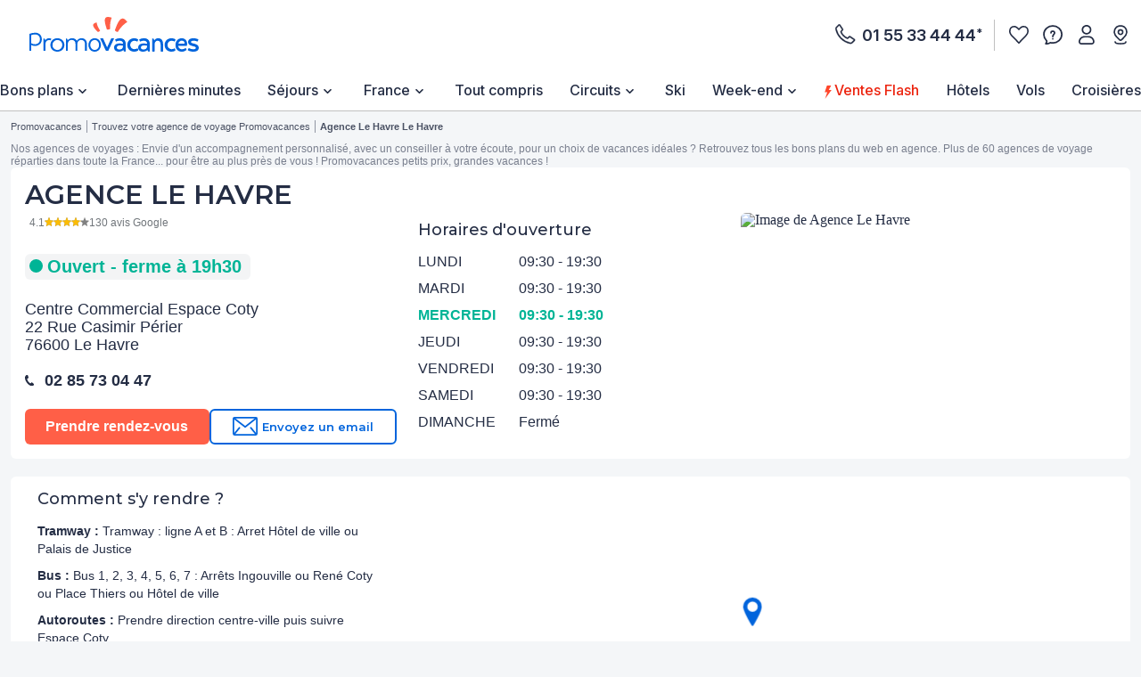

--- FILE ---
content_type: text/html;charset=UTF-8
request_url: https://www.promovacances.com/agences-de-voyages/agence-de-voyage-centre-commercial-espace-coty-le-havre-76600/
body_size: 34824
content:


<!doctype html>
<html lang="fr">
<head><link rel="preconnect" href="//9hh58l04sa.kameleoon.eu"/>
<link rel="preconnect" href="//static.promovacances.com"/>
<link rel="preconnect" href="//static.service-voyages.com"/><link rel="preload" as="image" fetchpriority="high" href="https://www.promovacances.com/fstrz/r/s/edgepic.fzcdn.net/8c81b980ca.svg" />
<meta name="HandheldFriendly" content="true" />
<meta name="MobileOptimized" content="320" />
<meta name="viewport" content="width=device-width, initial-scale=1.0, maximum-scale=1.0, user-scalable=no, minimal-ui" />
<meta name="apple-mobile-web-app-capable" content="yes" />
<meta name="mobile-web-app-capable" content="yes">
<meta name="apple-mobile-web-app-status-bar-style" content="black" />
<meta name="theme-color" content="#0064dc"/>
<link rel="apple-touch-icon" sizes="180x180" href="https://www.promovacances.com/resources/static-arbo/dist/pmvc/apple-touch-icon.png?r=59b0d41279ab0c29c9b87ee47e7d07bb" />
<link rel="icon" type="image/jpg" sizes="32x32" href="https://www.promovacances.com/resources/static-arbo/dist/pmvc/favicon-32x32.png?r=59b0d41279ab0c29c9b87ee47e7d07bb" />
<link rel="icon" type="image/jpg" sizes="16x16" href="https://www.promovacances.com/resources/static-arbo/dist/pmvc/favicon-16x16.png?r=59b0d41279ab0c29c9b87ee47e7d07bb" />
<link rel="apple-touch-icon-precomposed" sizes="152x152" href="https://www.promovacances.com/resources/static-arbo/dist/pmvc/icon-152x152.png?r=59b0d41279ab0c29c9b87ee47e7d07bb" />
<link rel="apple-touch-icon-precomposed" sizes="120x120" href="https://www.promovacances.com/resources/static-arbo/dist/pmvc/icon-120x120.png?r=59b0d41279ab0c29c9b87ee47e7d07bb" />
<link rel="apple-touch-startup-image" href="https://www.promovacances.com/resources/static-arbo/dist/pmvc/apple-touch-startup-image" />
<link rel="manifest" href="https://www.promovacances.com/resources/static-arbo/dist/pmvc/manifest.json">
<link rel="preconnect" href="https://fonts.googleapis.com">
<link rel="preconnect" href="https://fonts.gstatic.com" crossorigin>
<link href="https://fonts.googleapis.com/css2?family=Montserrat:ital,wght@0,100;0,200;0,300;0,400;0,500;0,600;0,700;0,800;0,900;1,100;1,200;1,300;1,400;1,500;1,600;1,700;1,800;1,900&amp;display=swap" rel="stylesheet">
<script>fstrz=!0;;"use strict";window.FRZ_PAGE_TYPE="pages_thematiques";
</script><script type="text/javascript">window.gdprAppliesGlobally=true;(function(){function a(e){if(!window.frames[e]){if(document.body&&document.body.firstChild){var t=document.body;var n=document.createElement("iframe");n.style.display="none";n.name=e;n.title=e;t.insertBefore(n,t.firstChild)}else{setTimeout(function(){a(e)},5)}}}function e(n,r,o,c,s){function e(e,t,n,a){if(typeof n!=="function"){return}if(!window[r]){window[r]=[]}var i=false;if(s){i=s(e,t,n)}if(!i){window[r].push({command:e,parameter:t,callback:n,version:a})}}e.stub=true;function t(a){if(!window[n]||window[n].stub!==true){return}if(!a.data){return}var i=typeof a.data==="string";var e;try{e=i?JSON.parse(a.data):a.data}catch(t){return}if(e[o]){var r=e[o];window[n](r.command,r.parameter,function(e,t){var n={};n[c]={returnValue:e,success:t,callId:r.callId};a.source.postMessage(i?JSON.stringify(n):n,"*")},r.version)}}if(typeof window[n]!=="function"){window[n]=e;if(window.addEventListener){window.addEventListener("message",t,false)}else{window.attachEvent("onmessage",t)}}}e("__tcfapi","__tcfapiBuffer","__tcfapiCall","__tcfapiReturn");a("__tcfapiLocator");(function(e){var t=document.createElement("script");t.id="spcloader";t.type="text/javascript";t.async=true;t.src="https://sdk.privacy-center.org/"+e+"/loader.js?target="+document.location.hostname;t.charset="utf-8";var n=document.getElementsByTagName("script")[0];n.parentNode.insertBefore(t,n)})("00e2081b-aed0-4934-b7c9-f35024cdfd7a")})();</script>
<script src="https://www.promovacances.com/resources/static-arbo/js/common/lazyload.js?r=59b0d41279ab0c29c9b87ee47e7d07bb" async=""></script>
<meta charset="UTF-8">
<title>Agence de voyages au Havre (76) Espace Coty - Promovacances Havre</title>
<meta name="description" content="L'agence de voyages Promovacances Le Havre, Centre Commercial Espace Coty. Contactez-nous au 0892 230 393. Retrouvez en agence tous nos bons plans du web.">
<meta name="author" content="Agence de voyages Promovacances.com" />
<link rel="canonical" href="https://www.promovacances.com/agences-de-voyages/agence-de-voyage-centre-commercial-espace-coty-le-havre-76600/" />
<link rel="alternate" type="text/plain" href="https://www.promovacances.com/llms.txt" />
<meta name="twitter:card" content="summary">
<meta name="twitter:site" content="@promovacances.com/">
<meta name="twitter:image" content="https://www.promovacances.com/resources/static-arbo/dist/pmvc/logos/logo-desktop.png?r=59b0d41279ab0c29c9b87ee47e7d07bb" />
<meta name="twitter:title" content="Agence de voyages au Havre (76) Espace Coty - Promovacances Havre" />
<meta name="twitter:description" content="L'agence de voyages Promovacances Le Havre, Centre Commercial Espace Coty. Contactez-nous au 0892 230 393. Retrouvez en agence tous nos bons plans du web." />
<meta property="og:title" content="Agence de voyages au Havre (76) Espace Coty - Promovacances Havre" />
<meta property="og:description" content="L'agence de voyages Promovacances Le Havre, Centre Commercial Espace Coty. Contactez-nous au 0892 230 393. Retrouvez en agence tous nos bons plans du web." />
<meta property="og:type" content="website" />
<meta property="og:url" content="https://www.promovacances.com/agences-de-voyages/agence-de-voyage-centre-commercial-espace-coty-le-havre-76600/" />
<meta property="og:image" content="https://static.service-voyages.com/agences/photos/le-havre.jpg" />
<!-- Google Tag Manager -->
<script>(function(w,d,s,l,i){w[l]=w[l]||[];w[l].push({'gtm.start':
new Date().getTime(),event:'gtm.js'});var f=d.getElementsByTagName(s)[0],
j=d.createElement(s),dl=l!='dataLayer'?'&l='+l:'';j.async=true;j.src=
'https://www.googletagmanager.com/gtm.js?id='+i+dl;f.parentNode.insertBefore(j,f);
})(window,document,'script','dataLayer',"GTM-P8M37QL");</script>
<!-- End Google Tag Manager -->
<!-- DataLayer events -->
<script>
const urlParams = new URLSearchParams(window.location.search);
let userAgent = navigator.userAgent;
let browserName;
if(userAgent.match(/firefox|fxios/i)){
browserName = "firefox";
}
if(userAgent.match(/chrome|chromium|crios/i)){
browserName = "chrome";
} else {
if (userAgent.match(/safari/i)) {
browserName = "safari";
}
}
if(userAgent.match(/opr\//i)){
browserName = "opera";
}
if(userAgent.match(/edg/i)){
browserName = "edge";
}
function setUserDataGaLocalStorage (pageName) {
if (typeof localStorage !== 'undefined') {
const ga4Key = JSON.stringify(
{
user_data: {
email : getUserDataEmail(pageName)?.toLowerCase(),
}
}
);
localStorage.setItem('googleAnalytics', ga4Key);
}
}
function getEmailFromLocalStorage(){
let email='';
if (typeof localStorage !== 'undefined') {
const googleAnalytics = JSON.parse(localStorage.getItem("googleAnalytics"));
email = googleAnalytics?.user_data?.email;
}
return email;
}
function getUserDataEmail() {
let email = '';
const uid = urlParams.get('uid');
if (uid) {
email = uid;
} else {
email = getEmailFromLocalStorage();
}
return email?.toLowerCase();
}
window.addEventListener('load', function (event) {
setUserDataGaLocalStorage("fiche_agence");
});
const agencyName = "Agence Le Havre".trim().replaceAll("-", "").replace(/(\s+)|'|’/g,"_").toLowerCase().normalize("NFD").replace(/[\u0300-\u036f]/g, "");
dataLayer.push({page_data: null});
dataLayer.push({
event: 'page_view',
page_data: {
site_name: 'pmvc',
site_section: 'general',
pagename: 'fiche_agence',
site_country: 'FR',
language: 'fr',
abtest: 'false',
environment: 'prod',
url_path: window.location.pathname,
device: 'desktop',
browser: browserName,
platform: 'website',
category: '',
agency_name: agencyName
},
user_data: {
email: getUserDataEmail()
}
});
</script>
<!-- End DataLayer events -->
<script async type="module">
(()=>{
function getRandomInt(min, max) {
return Math.floor(Math.random() * (max - min)) + min;
};
let valuePercentAppDynamicsRum = 50;
const random = getRandomInt(0, 100);
valuePercentAppDynamicsRum = 50;
if(random <= valuePercentAppDynamicsRum){
const fileAdrum = "https://cdn.appdynamics.com/adrum/adrum-latest.js";
const fileref=document.createElement('script');
fileref.setAttribute("src", fileAdrum);
const script = document.createElement('script');
script.innerHTML = 'window["adrum-start-time"]= new Date().getTime(); window["adrum-app-key"] = "AD-AAB-AAB-RXC";';
document.getElementsByTagName("head")[0].appendChild(script);/*add script*/
document.getElementsByTagName("head")[0].appendChild(fileref);/*add file*/
}
})();
</script>
<script type="application/ld+json">
{
"@context" : "https://schema.org",
"@type" : "Organization",
"url" : "https://www.promovacances.com",
"logo" : "https://static.promovacances.com/photos/vignettes/promovacances.com/20190626172437-promovacances.com-logoPMVC.png"
}
</script>
<script type="application/ld+json">
{
"@context" : "https://schema.org",
"@type" : "LocalBusiness",
"image" : "https://static.service-voyages.com/agences/photos/le-havre.jpg",
"name" : "Agence Le Havre",
"address" : {
"@type" : "PostalAddress",
"streetAddress" : "Centre Commercial Espace Coty <br/> 22 rue Casimir Périer",
"addressLocality" : " Le Havre",
"postalCode" : "76600",
"addressCountry" : "FR"
},
"geo" : {
"latitude" : "49.4960472",
"longitude" : "0.1116495",
"type" : "GeoCoordinates"
},
"url" : "agence-de-voyage-centre-commercial-espace-coty-le-havre-76600/",
"telephone" : "02 85 73 04 47",
"description" : "agence-le-havre@promovacances.com",
"openingHours" : "Le Lundi de 09h à 20h<br/>Du Mardi au Samedi de 09h30 à 20h"
}
</script>
<script type="application/ld+json">
{
"@context": "http://schema.org",
"@type": "BreadcrumbList",
"itemListElement": [
{
"@type": "ListItem",
"position": "1",
"item": {
"@id": "https://www.promovacances.com/",
"name": "Promovacances"
}
},
{
"@type": "ListItem",
"position": "2",
"item": {
"@id": "https://www.promovacances.com/agences-de-voyages/",
"name": "Trouvez votre agence de voyage Promovacances"
}
},
{
"@type": "ListItem",
"position": "3",
"item": {
"@id": "https://www.promovacances.com/agences-de-voyages/agence-de-voyage-centre-commercial-espace-coty-le-havre-76600/",
"name": "Agence Le Havre Le Havre"
}
}
]
}
</script>
<script>
window.__INITIAL_STATE__ = {
siteConfiguration: {
brand: "pmvc",
},
agency: {
longitude: parseFloat("0.1116495".replace(",",".")),
latitude: parseFloat("49.4960472".replace(",",".")),
},
flashInfo: {
},
geolocation: {
status: "idle",
longitude: "",
latitude: "",
},
}
</script>
<link rel="preconnect" href="https://fonts.gstatic.com" crossorigin>
<link rel="preload" as="style" href="https://fonts.googleapis.com/css2?family=Montserrat:wght@400;500;600;700;800&amp;display=swap">
<link rel="stylesheet" href="https://fonts.googleapis.com/css2?family=Montserrat:wght@400;500;600;700;800&amp;display=swap" media="print" onload="this.media='all'">
<link rel="preload" as="style" href="https://fonts.googleapis.com/css2?family=Roboto+Condensed:wght@300;400;700&amp;family=Roboto:wght@300;400;500;700&amp;display=swap">
<link rel="stylesheet" href="https://fonts.googleapis.com/css2?family=Roboto+Condensed:wght@300;400;700&amp;family=Roboto:wght@300;400;500;700&amp;display=swap" media="print" onload="this.media='all'">
<link rel="preload" as="style" href="https://fonts.googleapis.com/css2?family=Nunito:wght@400;500;600;700;800;900&amp;display=swap">
<link rel="stylesheet" href="https://fonts.googleapis.com/css2?family=Nunito:wght@400;500;600;700;800;900&amp;display=swap" media="print" onload="this.media='all'">
<link rel="preload" as="style" href="https://fonts.googleapis.com/css2?family=Poppins:wght@400;500;600;700;800;900&amp;display=swap">
<link rel="stylesheet" href="https://fonts.googleapis.com/css2?family=Poppins:wght@400;500;600;700;800;900&amp;display=swap" media="print" onload="this.media='all'">
<link rel="preload" as="style" href="https://fonts.googleapis.com/css2?family=Sniglet&amp;display=swap">
<link rel="stylesheet" href="https://fonts.googleapis.com/css2?family=Sniglet&amp;display=swap" media="print" onload="this.media='all'">
<link rel="preload" as="style" href="https://fonts.googleapis.com/css2?family=Inter:ital,opsz,wght@0,14..32,100..900;1,14..32,100..900&amp;display=swap">
<link rel="stylesheet" href="https://fonts.googleapis.com/css2?family=Inter:ital,opsz,wght@0,14..32,100..900;1,14..32,100..900&amp;display=swap" media="print" onload="this.media='all'">
<noscript>
<link rel="stylesheet" href="https://fonts.googleapis.com/css2?family=Roboto+Condensed:wght@300;400;700&amp;family=Roboto:wght@300;400;500;700&amp;display=swap">
</noscript>
<noscript>
<link rel="stylesheet" href="https://fonts.googleapis.com/css2?family=Montserrat:wght@400;500;600;700;800&amp;display=swap">
</noscript>
<noscript>
<link rel="stylesheet" href="https://fonts.googleapis.com/css2?family=Nunito:wght@400;500;600;700;800;900&amp;display=swap">
</noscript>
<noscript>
<link rel="stylesheet" href="https://fonts.googleapis.com/css2?family=Poppins:wght@400;500;600;700;800;900&amp;display=swap">
</noscript>
<noscript>
<link rel="stylesheet" href="https://fonts.googleapis.com/css2?family=Sniglet&amp;display=swap">
</noscript>
<noscript>
<link rel="stylesheet" href="https://fonts.googleapis.com/css2?family=Inter:ital,opsz,wght@0,14..32,100..900;1,14..32,100..900&amp;display=swap">
</noscript>
<link rel="stylesheet" href="https://www.promovacances.com/resources/static/dist/pmvc/header_partner.css?r=72e3ece93fe6bd88f97480d6fea59d6c">
<link rel="stylesheet" href="https://www.promovacances.com/resources/static/dist/pmvc/header_desktop.css?r=72e3ece93fe6bd88f97480d6fea59d6c">
<link rel="stylesheet"
href="https://www.promovacances.com/resources/static-arbo/dist/pmvc/agency_details.css?r=2026-01-21T19:08:15.377+01:00">
<link href="https://api.mapbox.com/mapbox-gl-js/v2.10.0/mapbox-gl.css" rel="stylesheet">
<link rel="stylesheet" href="https://www.promovacances.com/resources/static/dist/pmvc/footer_partner.css?r=72e3ece93fe6bd88f97480d6fea59d6c" as="style">
<noscript>
<link rel="stylesheet" href="https://www.promovacances.com/resources/static/dist/pmvc/footer_partner.css?r=72e3ece93fe6bd88f97480d6fea59d6c">
</noscript>
<script>
window.kameleoonDisplayPageTimeOut = true;
</script>
<script>
    if (navigator.userAgent.indexOf("Lighthouse") !== -1 || navigator.userAgent.indexOf("moto g") !== -1) {window.fasterizeNs = {blockDeferJsStart: true}}
</script>
<script>
// fasterize : ensure that window.sendDataOnClick is declared before DOM ready
window.sendDataOnClick = function () {}
</script>
<style>
#root-ProductResultTabs {
min-height : 35px;
}
.kv-Layout-right:only-child {
margin-left:263px;
}
#root-Calendar {
	min-height: 529px;
}
@media only screen and (max-width: 1200px) {
	.kv-ProductResultHeader {
		min-height:60px;
	}
	#root-Calendar {
	min-height: 700px;
	}
}
.kv-productResult-slide > .slick-slider:not([dir="ltr"]) > .slick-list > .slick-track div[data-index="-1"] {
display:none !important;
}
.kv-productResult-slide > .slick-slider:not([dir="ltr"]) > .slick-list > .slick-track div[data-index="0"] {
width:100% !important;
}

</style></head>
<body data-frz-flags='{"lazyload":false,"unlazyload":false,"deferjs":false,"cssontop":false,"minifyhtml":false,"concatcss":false,"minifycss":false,"concatjs":false,"minifyjs":true,"early-hints":true,"unsharding":true,"responsive":false,"edge_speed":true,"edge_seo":true,"service_worker":false,"edge_rewriter":true,"speculation_rules":false,"lazyloadjs":false,"smart_inp":false}' data-frz-version="2" data-frz-target-key="home_pages_thematiques" data-frz-target-label="Home pages thématiques"><img fetchpriority="high" alt="." width="99999" height="99999" style="pointer-events: none; position: absolute; top: 0; left: 0; width: 99vw; height: 99vh; max-width: 99vw; max-height: 99vh;"  src="https://www.promovacances.com/fstrz/r/s/edgepic.fzcdn.net/8c81b980ca.svg" />
<div id="root-SessionStorage"></div>
<div id="root-App"></div>
<header class="kvh-Header-container">
<div class="kvh-container">
<div class="kvh-Header">
<div class="kvh-Header-logo ">
<a href="https://www.promovacances.com/" title="www.promovacances.com"><img src="https://www.promovacances.com/resources/static/dist/pmvc/logo-desktop.svg?r=72e3ece93fe6bd88f97480d6fea59d6c" alt="Voyage"></a>
</div>
<div class="kvh-Header-right kv-col-offset-6">
<div class="kvh-HeaderContact-phoneNumberInfo">
<p class="kvh-HeaderContact-phoneNumber js-PhoneNumber"><a href="tel:+33145234444"> 01 55 33 44 44<span>*</span> </a></p>
<div id="root-PhoneNumberTooltipHeader"></div>
</div>
<div id="root-PhoneNumberModal"></div>
<ul class="kvh-HeaderContact-infos">
<li data-gtm-header-icon="mes_favoris" id="" class="kvh-HeaderContact-infos--mes-favoris"><a href="https://www.promovacances.com/mes-favoris/"> <span id="root-favorisHeader">
<div class="kv-Favoris">
<div class="kv-Favoris-heart kv-Favoris-heart--header">
<svg xmlns="http://www.w3.org/2000/svg" width="22" height="22" viewBox="0 0 22 22" fill="none">
<path d="M16.1318 1.7998C17.8002 1.79983 19.0094 2.28381 19.8652 3.16992C20.7239 4.05909 21.2002 5.3316 21.2002 7.09375C21.2002 8.73552 20.4001 10.502 18.6064 12.4043L11 20.1729L3.37109 12.3682L3.34473 12.3408L3.31641 12.3174L3.21973 12.2256C3.17589 12.1816 3.11976 12.1231 3.05078 12.0479C2.93618 11.9228 2.7299 11.6661 2.41895 11.2539C2.1283 10.8686 1.86927 10.4747 1.6416 10.0723C1.43074 9.69952 1.23186 9.22948 1.05176 8.65234C0.880893 8.1048 0.799805 7.58615 0.799805 7.09375C0.799805 5.3316 1.27612 4.05909 2.13477 3.16992C2.99061 2.28381 4.19984 1.79983 5.86816 1.7998C6.27576 1.7998 6.70334 1.87479 7.1543 2.03418C7.61509 2.19709 8.04196 2.41622 8.43652 2.69141C8.87566 2.99771 9.24622 3.27953 9.5498 3.53711C9.85447 3.79563 10.1437 4.07048 10.418 4.36133L11 4.97852L11.582 4.36133C11.8563 4.07048 12.1455 3.79563 12.4502 3.53711C12.7538 3.27952 13.1243 2.99771 13.5635 2.69141C13.958 2.41622 14.3849 2.19709 14.8457 2.03418C15.2967 1.87479 15.7242 1.7998 16.1318 1.7998Z" stroke="#242D44" stroke-width="1.6" />
</svg>
<p class="kv-Favoris-counter kv-Favoris-counter--hidden"></p>
</div>
</div></span> </a></li>
<li data-gtm-header-icon="une_question" id="" class="kvh-HeaderContact-infos--faq">
<div class="kvh-HeaderContact-infosLink" data-olf data-olftext="cXlhdCpmZGFiYmdlKnlhbyFlcW96bW9taGF5YWRiIXFwdW0qKj1lYmZmdA==">
<span></span>
</div></li>
<li data-gtm-header-icon="espace_client" id="" class="kvh-HeaderContact-infos--espace-client">
<div class="kvh-HeaderContact-infosLink" data-olf data-olftext="enVzYXgqZnpxdXhvLXFvbWJlcSp5YW8hZXFvem1vbWhheWFkYiFpaWkqKj1lYmZmdA==">
<span></span>
</div></li>
<li data-gtm-header-icon="agences" id="" class="kvh-HeaderContact-infos--agences"><a href="https://www.promovacances.com/agences-de-voyages/"> <span></span> </a></li>
</ul>
</div>
</div>
</div>
</header>
<div class="kv-ModalNL">
<div id="root-NewsletterHeader"></div>
</div>
<div class="kv-Overlay kv-js-overlay"></div>
<nav class="kv-Nav-container " data-navbar>
<div class="kv-container ">
<ul class="kv-Nav-list row" id="navhead" role="menubar">
<li role="menuitem" data-lazy-hover-container class="kv-Nav-item kv-Nav-item--wSub
"><a target="_parent" href="https://www.promovacances.com/voyage-pas-cher/vacances-pas-chers/">Bons plans</a>
<div class="kv-Nav-richMenuWrapper">
<div class="container">
<ul class="kv-Nav-richMenu kv-Nav-richMenu--2 Img">
<li role="menuitem" class="kv-Nav-richMenuItem">
<p class="kv-Nav-richMenuLabel ">Nos Bons Plans</p>
<ul class="kv-Nav-richMenuList">
<li class="kv-Nav-richMenuLink js-HandleClickNav" data-index="Nos Bons Plans|Tous Nos Bons Plans Voyages"><span data-olf data-olftext="KixxeXF0ZipkZ2F2cWUqcXNta2FoLWRnYXZxZSplemF1Zm16dWZlcXAqeWFvIWVxb3ptb21oYXlhZGIhaWlpKio9ZWJmZnQ="> Tous nos bons plans voyages </span></li>
<li class="kv-Nav-richMenuLink js-HandleClickNav" data-index="Nos Bons Plans|Croisière En Catamaran"><a href="https://www.promovacances.com/idees-vacances/offres-croisieres-iles-grenadines/"> Croisière en catamaran </a></li>
<li class="kv-Nav-richMenuLink js-HandleClickNav" data-index="Nos Bons Plans|Offres Dernières Minutes"><span data-olf data-olftext="KixxeXF0Zipxc21rYWgqcWZnenV5LXFkcXV6ZHFwLXFzbWthaCplemF1Zm16dWZlcXAqeWFvIWVxb3ptb21oYXlhZGIhaWlpKio9ZWJmZnQ="> Offres dernières minutes </span></li>
</ul></li>
<li role="menuitem" class="kv-Nav-richMenuItem">
<p class="kv-Nav-richMenuLabel ">Nos promos</p>
<ul class="kv-Nav-richMenuList">
<li class="kv-Nav-richMenuLink js-HandleClickNav" data-index="Nos Promos|Bons Plans Vacances D'hiver"><a href="https://www.promovacances.com/idees-vacances/partir/vacances-hiver/"> Bons plans vacances d'hiver </a></li>
<li class="kv-Nav-richMenuLink js-HandleClickNav" data-index="Nos Promos|Offres Coup De Cœur"><span data-olf data-olftext="KmRncWFvLXFwLWJnYW8tZXFkcnJhKmVxb3ptb21oLWVxcXB1KnlhbyFlcW96bW9taGF5YWRiIWlpaSoqPWViZmZ0"> Offres coup de cœur </span></li>
</ul></li>
<li role="menuitem" class="kv-Nav-richMenuVignette"><a href="/idees-vacances/offres-a-saisir/" rel="nofollow" target="_parent" data-gtm="nav" data-navaction="banniere_menu_Bons plans"> <img data-src="https://static.service-voyages.com/photos/vignettes/promovacances.com/20260116101535-promovacances.com-OP_richmenu_pmvc_542x151.jpg" data-lazy-hover> </a></li>
</ul>
</div>
</div></li>
<li role="menuitem" data-lazy-hover-container class="kv-Nav-item
"><a target="_parent" href="https://www.promovacances.com/destinations/voyage-derniere-minute/voyage/theme,/">Dernières minutes</a></li>
<li role="menuitem" data-lazy-hover-container class="kv-Nav-item kv-Nav-item--wSub
"><a target="_parent" href="https://www.promovacances.com/destinations/sejour-voyage/sejour/theme,/">Séjours</a>
<div class="kv-Nav-richMenuWrapper">
<div class="container">
<ul class="kv-Nav-richMenu kv-Nav-richMenu--3 Img">
<li role="menuitem" class="kv-Nav-richMenuItem">
<p class="kv-Nav-richMenuLabel ">Nos séjours</p>
<ul class="kv-Nav-richMenuList">
<li class="kv-Nav-richMenuLink js-HandleClickNav" data-index="Nos Séjours|Tous Nos Séjours"><span data-olf data-olftext="KixxeXF0ZipkZ2F2cWUqcXNta2FoLWRnYXZxZSplemF1Zm16dWZlcXAqeWFvIWVxb3ptb21oYXlhZGIhaWlpKio9ZWJmZnQ="> Tous nos séjours </span></li>
<li class="kv-Nav-richMenuLink js-HandleClickNav" data-index="Nos Séjours|Séjours Tout Compris"><a href="https://www.promovacances.com/accueil/voyage-tout-compris/"> Séjours tout compris </a></li>
<li class="kv-Nav-richMenuLink js-HandleClickNav" data-index="Nos Séjours|Clubs De Vacances"><a href="https://www.promovacances.com/accueil/hotel-club-vacances/"> Clubs de vacances </a></li>
<li class="kv-Nav-richMenuLink js-HandleClickNav" data-index="Nos Séjours|Séjour 2 En 1"><a href="https://www.promovacances.com/vacances/sejour-2en1/sejour-circuit-2en1/theme,289/pays,/ville,/"> Séjour 2 en 1 </a></li>
</ul></li>
<li role="menuitem" class="kv-Nav-richMenuItem">
<p class="kv-Nav-richMenuLabel ">Pour qui ?</p>
<ul class="kv-Nav-richMenuList">
<li class="kv-Nav-richMenuLink js-HandleClickNav" data-index="Pour Qui ?|Vacances En Famille"><a href="https://www.promovacances.com/destinations/vacances-et-sejours/vacances-en-famille/theme,28/"> Vacances en famille </a></li>
<li class="kv-Nav-richMenuLink js-HandleClickNav" data-index="Pour Qui ?|Voyage De Groupe"><a href="https://www.promovacances.com/voyage-de-groupe/"> Voyage de groupe </a></li>
</ul></li>
<li role="menuitem" class="kv-Nav-richMenuItem">
<p class="kv-Nav-richMenuLabel ">Nos thématiques</p>
<ul class="kv-Nav-richMenuList">
<li class="kv-Nav-richMenuLink js-HandleClickNav" data-index="Nos Thématiques|Bien-être / Thalasso"><a href="https://www.promovacances.com/accueil/sejour-thalasso/"> Bien-être / Thalasso </a></li>
<li class="kv-Nav-richMenuLink js-HandleClickNav" data-index="Nos Thématiques|Circuits"><a href="https://www.promovacances.com/accueil/circuit-touristique/"> Circuits </a></li>
<li class="kv-Nav-richMenuLink js-HandleClickNav" data-index="Nos Thématiques|Week-end"><a href="https://www.promovacances.com/accueil/week-end-pas-cher/"> Week-end </a></li>
<li class="kv-Nav-richMenuLink js-HandleClickNav" data-index="Nos Thématiques|Vacances Au Soleil"><a href="https://www.promovacances.com/accueil/vacances-au-soleil/"> Vacances au soleil </a></li>
</ul></li>
<li role="menuitem" class="kv-Nav-richMenuVignette"><a href="/idees-vacances/vacances-hiver/" rel="nofollow" target="_parent" data-gtm="nav" data-navaction="banniere_menu_Séjours"> <img data-src="https://static.service-voyages.com/photos/vignettes/promovacances.com/20260114115944-promovacances.com-OP_richmenu_pmvc_542x151.jpg" data-lazy-hover> </a></li>
</ul>
</div>
</div></li>
<li role="menuitem" data-lazy-hover-container class="kv-Nav-item kv-Nav-item--wSub
"><a target="_parent" href="https://www.promovacances.com/accueil/france/">France</a>
<div class="kv-Nav-richMenuWrapper">
<div class="container">
<ul class="kv-Nav-richMenu kv-Nav-richMenu--2 Img">
<li role="menuitem" class="kv-Nav-richMenuItem">
<p class="kv-Nav-richMenuLabel ">Nos hébergements</p>
<ul class="kv-Nav-richMenuList">
<li class="kv-Nav-richMenuLink js-HandleClickNav" data-index="Nos Hébergements|Nos Bons Plans En France"><a href="https://www.promovacances.com/accueil/france/"> Nos bons plans en France </a></li>
<li class="kv-Nav-richMenuLink js-HandleClickNav" data-index="Nos Hébergements|Nos Locations De Vacances"><a href="https://www.promovacances.com/france/locations-vacances-france/"> Nos locations de vacances </a></li>
<li class="kv-Nav-richMenuLink js-HandleClickNav" data-index="Nos Hébergements|Nos Vacances Camping"><a href="https://www.promovacances.com/france/campings-france/#accommodations=266"> Nos vacances camping </a></li>
<li class="kv-Nav-richMenuLink js-HandleClickNav" data-index="Nos Hébergements|Bons Plans Ski"><a href="https://www.promovacances.com/accueil/ski/"> Bons plans ski </a></li>
</ul></li>
<li role="menuitem" class="kv-Nav-richMenuItem">
<p class="kv-Nav-richMenuLabel ">Nos thématiques</p>
<ul class="kv-Nav-richMenuList">
<li class="kv-Nav-richMenuLink js-HandleClickNav" data-index="Nos Thématiques|Thalasso / Bien-être"><a href="https://www.promovacances.com/accueil/sejour-thalasso/"> Thalasso / Bien-être </a></li>
<li class="kv-Nav-richMenuLink js-HandleClickNav" data-index="Nos Thématiques|Disneyland Paris"><a href="https://www.promovacances.com/idees-vacances/vacances-disney/"> Disneyland Paris </a></li>
<li class="kv-Nav-richMenuLink js-HandleClickNav" data-index="Nos Thématiques|Vacances Au Ski"><a href="https://www.promovacances.com/accueil/ski/"> Vacances au ski </a></li>
</ul></li>
<li role="menuitem" class="kv-Nav-richMenuVignette"><a href="/idees-vacances/location-ski/?icid=Hpski_slider_ski" rel="nofollow" target="_parent" data-gtm="nav" data-navaction="banniere_menu_France"> <img data-src="https://static.service-voyages.com/photos/vignettes/promovacances.com/20251016172525-promovacances.com-OP_richmenu_pmvc_542x151.jpg" data-lazy-hover> </a></li>
</ul>
</div>
</div></li>
<li role="menuitem" data-lazy-hover-container class="kv-Nav-item
"><a target="_parent" href="https://www.promovacances.com/accueil/voyage-tout-compris/">Tout compris</a></li>
<li role="menuitem" data-lazy-hover-container class="kv-Nav-item kv-Nav-item--wSub
"><a target="_parent" href="https://www.promovacances.com/accueil/circuit-touristique/">Circuits</a>
<div class="kv-Nav-richMenuWrapper">
<div class="container">
<ul class="kv-Nav-richMenu kv-Nav-richMenu--3 Img">
<li role="menuitem" class="kv-Nav-richMenuItem">
<p class="kv-Nav-richMenuLabel ">Top destinations</p>
<ul class="kv-Nav-richMenuList">
<li class="kv-Nav-richMenuLink js-HandleClickNav" data-index="Top Destinations|Circuits Thailande"><a href="https://www.promovacances.com/vacances/circuit-touristique/sejour-circuit-thailande/theme,/pays,215/ville,/"> Circuits Thailande </a></li>
<li class="kv-Nav-richMenuLink js-HandleClickNav" data-index="Top Destinations|Circuits Maroc"><a href="https://www.promovacances.com/vacances/circuit-touristique/sejour-circuit-maroc/theme,/pays,149/ville,/"> Circuits Maroc </a></li>
<li class="kv-Nav-richMenuLink js-HandleClickNav" data-index="Top Destinations|Circuits Sénégal"><a href="https://www.promovacances.com/vacances/circuit-touristique/sejour-circuit-senegal/theme,/pays,196/ville,/"> Circuits Sénégal </a></li>
<li class="kv-Nav-richMenuLink js-HandleClickNav" data-index="Top Destinations|Circuits Mexique"><a href="https://www.promovacances.com/vacances/circuit-touristique/sejour-circuit-mexique/theme,/pays,153/ville,/"> Circuits Mexique </a></li>
<li class="kv-Nav-richMenuLink js-HandleClickNav" data-index="Top Destinations|Circuits Costa Rica"><a href="https://www.promovacances.com/vacances/circuit-touristique/sejour-circuit-costa-rica/theme,/pays,52/ville,/"> Circuits Costa Rica </a></li>
</ul></li>
<li role="menuitem" class="kv-Nav-richMenuItem">
<p class="kv-Nav-richMenuLabel ">Nos Coups de coeur</p>
<ul class="kv-Nav-richMenuList">
<li class="kv-Nav-richMenuLink js-HandleClickNav" data-index="Nos Coups De Coeur|Circuits Egypte"><a href="https://www.promovacances.com/vacances/circuit-touristique/sejour-circuit-egypte/theme,/pays,62/ville,/"> Circuits Egypte </a></li>
<li class="kv-Nav-richMenuLink js-HandleClickNav" data-index="Nos Coups De Coeur|Circuits Cuba"><a href="https://www.promovacances.com/vacances/circuit-touristique/sejour-circuit-cuba/theme,/pays,56/ville,/"> Circuits Cuba </a></li>
<li class="kv-Nav-richMenuLink js-HandleClickNav" data-index="Nos Coups De Coeur|Circuits Sri Lanka"><a href="https://www.promovacances.com/vacances/circuit-touristique/sejour-circuit-sri-lanka/theme,/pays,206/ville,/"> Circuits Sri Lanka </a></li>
<li class="kv-Nav-richMenuLink js-HandleClickNav" data-index="Nos Coups De Coeur|Circuits Inde"><a href="https://www.promovacances.com/vacances/circuit-touristique/sejour-circuit-inde/theme,/pays,118/ville,/"> Circuits Inde </a></li>
<li class="kv-Nav-richMenuLink js-HandleClickNav" data-index="Nos Coups De Coeur|Circuits Canaries"><a href="https://www.promovacances.com/vacances/circuit-touristique/sejour-circuit-canaries/theme,/pays,38/ville,/"> Circuits Canaries </a></li>
</ul></li>
<li role="menuitem" class="kv-Nav-richMenuItem">
<p class="kv-Nav-richMenuLabel ">Nos inspirations</p>
<ul class="kv-Nav-richMenuList">
<li class="kv-Nav-richMenuLink js-HandleClickNav" data-index="Nos Inspirations|Tous Nos Circuits"><span data-olf data-olftext="KixxeHh1aCosZWttYioscXlxdGYqZnVnb2R1by1kZ2F2cWUqcWdjdWZldWRnYWYtZnVnb2R1byplcW96bW9taCp5YW8hZXFvem1vbWhheWFkYiFpaWkqKj1lYmZmdA=="> Tous nos circuits </span></li>
<li class="kv-Nav-richMenuLink js-HandleClickNav" data-index="Nos Inspirations|Circuits Privés"><span data-olf data-olftext="KixxeHh1aCosZWttYiozMzIscXlxdGYqcXNta2FoKnFodWRiLWZ1Z29kdW8qZXFvem1vbWgqeWFvIWVxb3ptb21oYXlhZGIhaWlpKio9ZWJmZnQ="> Circuits privés </span></li>
<li class="kv-Nav-richMenuLink js-HandleClickNav" data-index="Nos Inspirations|Combinés"><span data-olf data-olftext="KixxeHh1aCosZWttYiozLHF5cXRmKmZ1Z29kdW8tZGdhdnFlLXF6dW55YW8qZXF6dW55YW8tZnVnb2R1byplcW96bW9taCp5YW8hZXFvem1vbWhheWFkYiFpaWkqKj1lYmZmdA=="> Combinés </span></li>
<li class="kv-Nav-richMenuLink kv-nav-hasIconAfterContent js-HandleClickNav" data-index="Nos Inspirations|Combinables"><span data-olf data-olftext="KixxeHh1aCosZWttYioxLSxxeXF0Zipxc21rYWgqcXhubXp1bnlhbyplcW96bW9taCp5YW8hZXFvem1vbWhheWFkYiFpaWkqKj1lYmZmdA=="> Combinables <span class="kv-nav-iconAfterContent--New">new</span> </span></li>
<li class="kv-Nav-richMenuLink js-HandleClickNav" data-index="Nos Inspirations|Autotours"><span data-olf data-olftext="KixxeHh1aCosZWttYioxLHF5cXRmKmRnYWZhZmdtLWZ1Z29kdW8tZGdhdnFlKnFnY3VmZXVkZ2FmLWZ1Z29kdW8qZXFvem1vbWgqeWFvIWVxb3ptb21oYXlhZGIhaWlpKio9ZWJmZnQ="> Autotours </span></li>
<li class="kv-Nav-richMenuLink js-HandleClickNav" data-index="Nos Inspirations|Croisière Voile"><span data-olf data-olftext="KixxeHh1aCowNTEsZWttYioxOSxxeXF0ZipxZ2N1enVmZG15LXptZG15bWZtby1xZHF1ZXVhZG8tcXNta2FoKnF4dWFoLXFkcXVldWFkbyplcW96bW9taCp5YW8hZXFvem1vbWhheWFkYiFpaWkqKj1lYmZmdA=="> Croisière voile </span></li>
<li class="kv-Nav-richMenuLink js-HandleClickNav" data-index="Nos Inspirations|Circuits Aventure"><span data-olf data-olftext="KixxeHh1aCosZWttYio4NSxxeXF0ZipxZGdmenFobS1mZGFiZS1mdWdvZHVvLWRnYXZxZSpxZGdmenFobS1mdWdvZHVvKmVxb3ptb21oKnlhbyFlcW96bW9taGF5YWRiIWlpaSoqPWViZmZ0"> Circuits aventure </span></li>
<li class="kv-Nav-richMenuLink js-HandleClickNav" data-index="Nos Inspirations|Séjour 2 En 1"><span data-olf data-olftext="KixxeHh1aCosZWttYio5ODIscXlxdGYqMXpxMi1mdWdvZHVvLWRnYXZxZSoxenEyLWRnYXZxZSplcW96bW9taCp5YW8hZXFvem1vbWhheWFkYiFpaWkqKj1lYmZmdA=="> Séjour 2 en 1 </span></li>
</ul></li>
<li role="menuitem" class="kv-Nav-richMenuVignette"><a href="https://www.promovacances.com/circuit-thailande/essentiels-de-la-thailande-62681.html#1958286" rel="nofollow" target="_parent" data-gtm="nav" data-navaction="banniere_menu_Circuits"> <img data-src="https://static.service-voyages.com/photos/vignettes/promovacances.com/20251016172212-promovacances.com-OP_richmenu_pmvc_542x151.jpg" data-lazy-hover> </a></li>
</ul>
</div>
</div></li>
<li role="menuitem" data-lazy-hover-container class="kv-Nav-item
"><a target="_parent" href="https://www.promovacances.com/accueil/ski/">Ski</a></li>
<li role="menuitem" data-lazy-hover-container class="kv-Nav-item kv-Nav-item--wSub
"><a target="_parent" href="https://www.promovacances.com/accueil/week-end-pas-cher/">Week-end</a>
<div class="kv-Nav-richMenuWrapper">
<div class="container">
<ul class="kv-Nav-richMenu kv-Nav-richMenu--2 Img">
<li role="menuitem" class="kv-Nav-richMenuItem">
<p class="kv-Nav-richMenuLabel ">Nos week-ends</p>
<ul class="kv-Nav-richMenuList">
<li class="kv-Nav-richMenuLink js-HandleClickNav" data-index="Nos Week-ends|Bons Plans Week-end"><span data-olf data-olftext="KmRxdG8tZW1iLXB6cS13cXFpKnh1cWdvb20qeWFvIWVxb3ptb21oYXlhZGIhaWlpKio9ZWJmZnQ="> Bons plans week-end </span></li>
<li class="kv-Nav-richMenuLink js-HandleClickNav" data-index="Nos Week-ends|Week-ends Dernière Minute"><a href="https://www.promovacances.com/destinations/week-end-pas-cher/sejour-week-end/theme,/"> Week-ends dernière minute </a></li>
</ul></li>
<li role="menuitem" class="kv-Nav-richMenuItem">
<p class="kv-Nav-richMenuLabel ">Week-ends thématiques</p>
<ul class="kv-Nav-richMenuList">
<li class="kv-Nav-richMenuLink js-HandleClickNav" data-index="Week-ends Thématiques|Disneyland Paris"><span data-olf data-olftext="KmtxemV1cC1lcW96bW9taCplcW96bW9taC1lcXFwdSp5YW8hZXFvem1vbWhheWFkYiFpaWkqKj1lYmZmdA=="> Disneyland Paris </span></li>
<li class="kv-Nav-richMenuLink js-HandleClickNav" data-index="Week-ends Thématiques|Week-end Thalasso"><span data-olf data-olftext="KmFlZW14bXRmLWRnYXZxZSp4dXFnb29tKnlhbyFlcW96bW9taGF5YWRiIWlpaSoqPWViZmZ0"> Week-end Thalasso </span></li>
<li class="kv-Nav-richMenuLink js-HandleClickNav" data-index="Week-ends Thématiques|Week-end En Amoureux"><a href="https://www.promovacances.com/idees-vacances/week-end-amoureux/"> Week-end en amoureux </a></li>
</ul></li>
<li role="menuitem" class="kv-Nav-richMenuVignette"><a href="/accueil/week-end-pas-cher/?icid=Hpgen_richmenu-wk_Week-end_26102023" rel="nofollow" target="_parent" data-gtm="nav" data-navaction="banniere_menu_Week-end"> <img data-src="https://static.service-voyages.com/photos/vignettes/promovacances.com/20231025171324-promovacances.com-ONGLET_WEEK-END.jpg" data-lazy-hover> </a></li>
</ul>
</div>
</div></li>
<li role="menuitem" data-lazy-hover-container class="kv-Nav-item
kv-Nav-item--ventesflash
"><a target="_parent" href="https://www.promovacances.com/idees-vacances/ventes-flash/" style="color: #EC240F;"><img src="https://www.promovacances.com/resources/static/dist/common/ventes-flash.svg?r=72e3ece93fe6bd88f97480d6fea59d6c" alt="Ventes Flash">Ventes Flash</a></li>
<li role="menuitem" data-lazy-hover-container class="kv-Nav-item
"><span data-olf data-olftext="d2VwLXFvdWhxcF93b3V4by03ODc2MTMtd3p1eC1ubWZobXpxc21iJHhxbm14P3h5ZnQhZHIhanFwenUqeWFvIWVxb3ptb21oYXlhZGIheHFmYXQqKj1lYmZmdA==">Hôtels</span></li>
<li role="menuitem" data-lazy-hover-container class="kv-Nav-item
"><a target="_parent" href="https://www.promovacances.com/vol-pas-cher/">Vols</a></li>
<li role="menuitem" data-lazy-hover-container class="kv-Nav-item
"><a target="_parent" href="https://croisiere.promovacances.com/">Croisières</a></li>
</ul>
</div>
</nav>
<div class="kv-ModalNL"><div id="root-NewsletterMenu"></div></div>
<div id="root-Newsletter" data-type="banner"></div>
<div id="root-Newsletter" data-type="banner"></div>
<div class="kv-container">
<div class="as-Breadcrumb">
<a class="breadcrumb-item" href="/">Promovacances</a>
|
<a class="breadcrumb-item" href="/agences-de-voyages/">Trouvez votre agence de voyage Promovacances</a>
|
<b class="breadcrumb-item">Agence Le Havre Le Havre</b>
</div>
</div>
<div class="kv-container mx-lg-0 w-lg-full kv-topContent-text">
<p>Nos agences de voyages : Envie d'un accompagnement personnalisé, avec un conseiller à votre écoute, pour un choix de vacances idéales ? Retrouvez tous les bons plans du web en agence. Plus de 60 agences de voyage réparties dans toute la France... pour être au plus près de vous ! Promovacances petits prix, grandes vacances !</p>
</div>
<div class="kv-container px-lg-0 mx-lg-0 w-lg-full">
<div class="kv-agence-info mx-0 mx-lg-0">
<div class="kv-agence-head">
<h1 class="kv-agence-name">Agence Le Havre</h1>
</div>
<div class="kv-agence-descrip">
<div class="kv-agence-note">
<div class="kv-agence-note-nombre">4.1</div>
<div class="kv-agence-note-etoiles">
<div class="kv-agence-note-etoiles-wrapper">
<div class="kv-agence-note-etoile kv-agence-note-etoile--gray"></div>
<div class="kv-agence-note-etoile kv-agence-note-etoile--gray"></div>
<div class="kv-agence-note-etoile kv-agence-note-etoile--gray"></div>
<div class="kv-agence-note-etoile kv-agence-note-etoile--gray"></div>
<div class="kv-agence-note-etoile kv-agence-note-etoile--gray"></div>
</div>
<div class="kv-agence-note-etoiles-wrapper">
<div class="kv-agence-note-etoile "></div>
<div class="kv-agence-note-etoile "></div>
<div class="kv-agence-note-etoile "></div>
<div class="kv-agence-note-etoile "></div>
<div class="kv-agence-note-etoile kv-agence-note-etoile-mask-1"></div>
</div>
</div>
<div class="kv-agence-note-nombreAvis">130 avis Google</div>
</div>
<div>
<div class="kv-etat-agence">
<span data-agency id="data-agency" class="kv-etat-agence-ouvert">
Ouvert
</span>
</div>
</div>
<div class="kv-agence-adresse">
<p>Centre Commercial Espace Coty <br/> 22 Rue Casimir Périer</p>
<p>76600 Le Havre</p>
</div>
<div class="in-agence-tel kv-agence-tel">
02 85 73 04 47
<span class="kv-ttc">
</span>
</div>
<div class="kv-agence-buttons-container">
<a class="kv-agence-btn kv-agence-prendre-rdv"
href="mailto:agence-le-havre@promovacances.com?subject=Demande de rendez-vous">Prendre rendez-vous</a>
<a class="kv-agence-btn kv-agence-send-mail" href="mailto:agence-le-havre@promovacances.com">
<i class="kv-icon-mail"></i>
Envoyez un email
</a>
</div>
</div>
<div class="kv-agence-hours my-10">
<h2 class="kv-ouverture">Horaires d'ouverture</h2>
<div class="kv-Agency-Days" data-agencyHours>
<div class="kv-Agency-Days-Day ">
<span class="kv-jours">Lundi</span>
<span class="kv-horaire">09:30 - 19:30</span>
</div>
<div class="kv-Agency-Days-Day ">
<span class="kv-jours">Mardi</span>
<span class="kv-horaire">09:30 - 19:30</span>
</div>
<div class="kv-Agency-Days-Day kv-Agency-Days-Day__Current">
<span class="kv-jours">Mercredi</span>
<span class="kv-horaire">09:30 - 19:30</span>
</div>
<div class="kv-Agency-Days-Day ">
<span class="kv-jours">Jeudi</span>
<span class="kv-horaire">09:30 - 19:30</span>
</div>
<div class="kv-Agency-Days-Day ">
<span class="kv-jours">Vendredi</span>
<span class="kv-horaire">09:30 - 19:30</span>
</div>
<div class="kv-Agency-Days-Day ">
<span class="kv-jours">Samedi</span>
<span class="kv-horaire">09:30 - 19:30</span>
</div>
<div class="kv-Agency-Days-Day ">
<span class="kv-jours">Dimanche</span>
<span class="kv-horaire">Fermé</span>
</div>
</div>
</div>
<div class="kv-agence-img">
<img
src="/resources/static-arbo/dist/pmvc/Visuel-Agence.jpg"
loading="lazy"
alt="Image de Agence Le Havre"
>
</div>
</div>
</div>
<div class="kv-container px-lg-0 mx-lg-0 w-lg-full">
<div class="in-map-direction kv-row mx-0 mx-lg-0">
<div class="in-agence-direction px-lg-0 kv-col-md-4">
<div>
<h2 class="in-yrendre">Comment s'y rendre ?</h2>
<div class="in-access py-5">
<span class="in-blue-text-spn">Tramway : </span>
<span>
Tramway : ligne A et B : Arret Hôtel de ville ou Palais de Justice
</span>
</div>
<div class="in-access py-5">
<span class="in-blue-text-spn">Bus : </span>
<span>
Bus 1, 2, 3, 4, 5, 6, 7 : Arrêts Ingouville ou René Coty ou Place Thiers ou Hôtel de ville
</span>
</div>
<div class="in-access py-5">
<span class="in-blue-text-spn">Autoroutes : </span>
<span>
Prendre direction centre-ville puis suivre Espace Coty
</span>
</div>
</div>
<div id="root-ItineraryButton"></div>
</div>
<div class="kv-col-md-8 px-0 mapouter">
<div class="gmap_canvas">
<div id="root-ProductPageMap"></div>
</div>
</div>
</div>
</div>
<div class="kv-container px-lg-0 mx-lg-0 w-lg-full">
<div class="kv-row mx-0 agence mx-lg-0">
<div class="kv-payment-methods">
<div class="kv-col-12 kv-col-md-5 paiements ">
<h2>Nos moyens de paiement</h2>
<div class="parag"><p>Nous acceptons une grande diversité de moyens de paiement</p></div>
<div class="kv-row">
<div class="kv-col-lg-7 kv-col-md-12 kv-row">
<p class="kv-col-md-12 my-5 flex-row-center"><span class="payment-card"></span>
Cartes bleues, Visa, Mastercard et Bancontact
</p>
<p class="kv-col-md-12 my-5 flex-row-center"><span class="holiday-coupon"></span>Chèques vacances / ANCV Connect</p>
<p class="kv-col-md-12 my-5 flex-row-center"><span class="many-cards"></span>Possibilité de régler avec plusieurs cartes bancaires</p>
</div>
<div class="kv-col-lg-5 kv-col-md-12 kv-row">
<p class="kv-col-md-12 my-5 flex-row-center"><span class="cash"></span>Espèces</p>
<p class="kv-col-md-12 my-5 flex-row-center"><span class="bank-cheque"></span>Chèques bancaires</p>
<p class="kv-col-md-12 my-5 flex-row-center"><span class="bank-transfer"></span>Virement</p>
</div>
</div>
</div>
<div class="kv-col-12 kv-col-md-7 p-0">
<div class="kv-row mx-0">
<div class="kv-col">
<h2>Agence Le Havre Le Havre</h2>
</div>
</div>
<div class="kv-row mx-0">
<div class="kv-col-md-6 kv-col-lg-4 p-0 image-agence-mobile">
<img class="agency-image" src="https://www.promovacances.com/fstrz/r/s/static.service-voyages.com/agences/photos/le-havre.jpg" data-src="https://www.promovacances.com/fstrz/r/s/static.service-voyages.com/agences/photos/le-havre.jpg" loading="lazy" alt="Image de Agence Le Havre">
</div>
<div class="kv-col-md-6 kv-col-lg-8 p-l-30 p-r-0 kv-description-agence">
<p>L'agence de voyages Promovacances Le Havre, Centre Commercial Espace Coty. Contactez-nous au 0892 230 393. Retrouvez en agence tous nos bons plans du web.</p>
</div>
</div>
</div>
</div>
</div>
</div>
<div class="kv-container">
<div class="bons-plans in-four-element">
<div class="kv-BP-entete">
<h2 class="kv-BP-titre">Par ici les bons plans</h2>
</div>
<div class="kv-BP-liste-produit kv-BP-liste-produit--circuits">
<div class="kv-BP-produit kv-BP-produit-0 kv-BP-produit--accroche">
<a href="/hotel-framissima-les-idrissides-aqua-parc/maroc-marrakech-48953.html#809441">
<div class="kv-BP-produit-promo-link-hover">
<img src="https://static.promovacances.com/photos/vacances-maroc/marrakech/piscine-framissima-les-idrissides-aqua-parc_511092_pghd.jpg"
alt="séjour Maroc - Club Framissima Les Idrissides Aqua Parc "
loading="lazy"/>
</div>
<div class="featured-icon club framissima"></div>
<div class="kv-BP-produit-description">
<span class="bloc-desti">
<p class="desti">Maroc</p>
<span class="bloc-desti-stars"> 4</span>
<div class="kv-BP-produit-promo">
<span> Jusqu'à <span
class="reduction">-26%</span></span>
</div>
</span>
<p class="descriptif">Club Framissima Les Idrissides Aqua Parc 4*</p>
</div>
<div class="in-price-promo">
<p class="in-adv-promo">Quartier central</p>
<div class="in-bloc-price">
<p class="in-price-ttc"><span
class="in-small-text">dès </span>541
</p>
<div class="in-currency">
<span class="in-small-text">€</span>
<span class="in-small-text">TTC</span>
</div>
</div>
</div>
</a>
</div>
<div class="kv-BP-produit kv-BP-produit-1 kv-BP-produit--accroche">
<a href="/hotel-jumbo-mogan-princess-beach-club/grande-canarie-mogan-61707.html#1912495">
<div class="kv-BP-produit-promo-link-hover">
<img src="https://static.promovacances.com/photos/vacances-grande-canarie/mogan/jumbo-mogan-princess--beach-club-jumbo-mogan-princess--beach-club_595916_pghd.jpg"
alt="séjour Grande Canarie - Jumbo Mogan Princess & Beach Club"
loading="lazy"/>
</div>
<div class="featured-icon club club_jumbo"></div>
<div class="kv-BP-produit-description">
<span class="bloc-desti">
<p class="desti">Grande Canarie</p>
<span class="bloc-desti-stars"> 4</span>
<div class="kv-BP-produit-promo">
<span> Jusqu'à <span
class="reduction">-21%</span></span>
</div>
</span>
<p class="descriptif">Club Jumbo Mogan Princess & Beach Club 4*</p>
</div>
<div class="in-price-promo">
<p class="in-adv-promo">Hôtel familial</p>
<div class="in-bloc-price">
<p class="in-price-ttc"><span
class="in-small-text">dès </span>676
</p>
<div class="in-currency">
<span class="in-small-text">€</span>
<span class="in-small-text">TTC</span>
</div>
</div>
</div>
</a>
</div>
<div class="kv-BP-produit kv-BP-produit-2 kv-BP-produit--accroche">
<a href="/hotel-mariant/baleares-s-illot-58584.html#1420324">
<div class="kv-BP-produit-promo-link-hover">
<img src="https://static.promovacances.com/photos/vacances-baleares/sillot/plage-mariant_589431_pghd.jpg"
alt="séjour Baleares - Hôtel Mariant"
loading="lazy"/>
</div>
<div class="kv-BP-produit-description">
<span class="bloc-desti">
<p class="desti">Baleares</p>
<span class="bloc-desti-stars"> 3</span>
<div class="kv-BP-produit-promo">
<span> Jusqu'à <span
class="reduction">118 €</span></span>
</div>
</span>
<p class="descriptif">Hôtel Mariant 3*</p>
</div>
<div class="in-price-promo">
<p class="in-adv-promo">Plage à 300 m</p>
<div class="in-bloc-price">
<p class="in-price-ttc"><span
class="in-small-text">dès </span>448
</p>
<div class="in-currency">
<span class="in-small-text">€</span>
<span class="in-small-text">TTC</span>
</div>
</div>
</div>
</a>
</div>
<div class="kv-BP-produit kv-BP-produit-3 kv-BP-produit--accroche">
<a href="/circuit-thailande/tresors-de-thailande-51522.html#2205191">
<div class="kv-BP-produit-promo-link-hover">
<img src="https://static.promovacances.com/photos/vacances-thailande/bangkok/sukhothai-tresors-de-thailande_615498_pghd.jpg"
alt="séjour Thailande - Circuit Trésors de Thailande"
loading="lazy"/>
</div>
<div class="featured-icon club combinable"></div>
<div class="kv-BP-produit-description">
<span class="bloc-desti">
<p class="desti">Thailande</p>
<span class="bloc-desti-stars"> 3</span>
<div class="kv-BP-produit-promo">
<span> Jusqu'à <span
class="reduction">285 €</span></span>
</div>
</span>
<p class="descriptif">Circuit Trésors de Thailande 3*</p>
</div>
<div class="in-price-promo">
<p class="in-adv-promo">Balade nocturne en bateau</p>
<div class="in-bloc-price">
<p class="in-price-ttc"><span
class="in-small-text">dès </span>1 081
</p>
<div class="in-currency">
<span class="in-small-text">€</span>
<span class="in-small-text">TTC</span>
</div>
</div>
</div>
</a>
</div>
</div>
<div class="kv-BP-PrixTTC">
<span><sup>*</sup> Prix TTC à partir de</span>
</div>
<div class="kv-BP-produit-button">
<a href="https://www.promovacances.com/destinations/sejour-voyage/sejour/theme,/">Plus de bons plans</a>
</div>
</div>
</div>
<div class="kv-container">
<div id="root-CloseAgencies"></div>
</div>
<div class="kv-container-sm--noPadding">
<div class="kv-container px-md-0 w-md-full">
<div class="in-center-layout">
<div class="kv-BP-entete">
<h2 class="kv-BP-titre">Nos autres agences</h2>
</div>
<div class="in-toutes-agences max-width-none">
<ul class="in-ul-list" aria-labelledby="in-agence-1">
<li>
<a href="/agences-de-voyages/agence-de-voyage-bonne-nouvelle-paris-75010/" class="in-agence">
Bonne Nouvelle (75010)
</a>
</li>
<li>
<a href="/agences-de-voyages/agence-de-voyage-chaussee-d-antin-paris-75009/" class="in-agence">
Chaussée d’Antin (75009)
</a>
</li>
<li>
<a href="/agences-de-voyages/agence-de-voyage-sebastopol-paris-75001/" class="in-agence">
Sébastopol (75001)
</a>
</li>
<li>
<a href="/agences-de-voyages/agence-de-voyage-voltaire-paris-75011/" class="in-agence">
Voltaire (75011)
</a>
</li>
<li>
<a href="/agences-de-voyages/agence-de-voyage-passy-75016/" class="in-agence">
Passy (75016)
</a>
</li>
<li>
<a href="/agences-de-voyages/agence-de-voyage-aeroville-roissy-95714/" class="in-agence">
Aéroville
</a>
</li>
<li>
<a href="/agences-de-voyages/agence-de-voyage-bay2-marne-la-valle-77616/" class="in-agence">
Bay 2
</a>
</li>
<li>
<a href="/agences-de-voyages/agence-de-voyage-belle-epine-thiais-94320/" class="in-agence">
Belle Epine
</a>
</li>
<li>
<a href="/agences-de-voyages/agence-de-voyage-boissenart-77240/" class="in-agence">
Boissénart
</a>
</li>
<li>
<a href="/agences-de-voyages/agence-de-voyage-bretigny-sur-orge-91227/" class="in-agence">
Brétigny sur Orge
</a>
</li>
<li>
<a href="/agences-de-voyages/agence-de-voyage-carre-senart-lieusaint-77566/" class="in-agence">
Carré Sénart
</a>
</li>
<li>
<a href="/agences-de-voyages/agence-de-voyage-les-3-fontaines-cergy-les-95000/" class="in-agence">
Cergy - Les 3 Fontaines
</a>
</li>
<li>
<a href="/agences-de-voyages/agence-de-voyage-les-sentiers-claye-souilly-77410/" class="in-agence">
Claye-Souilly
</a>
</li>
<li>
<a href="/agences-de-voyages/agence-de-voyage-creteil-soleil-creteil-94000/" class="in-agence">
Créteil
</a>
</li>
<li>
<a href="/agences-de-voyages/agence-de-voyage-evry2-evry-91000/" class="in-agence">
Evry 2
</a>
</li>
<li>
<a href="/agences-de-voyages/agence-de-voyage-centre-commercial-flins-sur-seine-78410/" class="in-agence">
Flins
</a>
</li>
<li>
<a href="/agences-de-voyages/agence-de-voyage-les-4-temps-la-defense-puteaux-92800/" class="in-agence">
La Défense
</a>
</li>
<li>
<a href="/agences-de-voyages/agence-de-voyage-saisons-de-meaux-77124/" class="in-agence">
Les Saisons de Meaux
</a>
</li>
<li>
<a href="/agences-de-voyages/agence-de-voyage-les-ulis-91940/" class="in-agence">
Les Ulis
</a>
</li>
<li>
<a href="/agences-de-voyages/agence-de-voyage-massy-91300/" class="in-agence">
Massy
</a>
</li>
<li>
<a href="/agences-de-voyages/agence-de-voyage-maurepas-78310/" class="in-agence">
Maurepas
</a>
</li>
<li>
<a href="/agences-de-voyages/agence-de-voyage-les-arcades-noisy-le-grand-93160/" class="in-agence">
Noisy Le Grand
</a>
</li>
<li>
<a href="/agences-de-voyages/agence-de-voyage-ormesson-94490/" class="in-agence">
Ormesson
</a>
</li>
<li>
<a href="/agences-de-voyages/agence-de-voyage-parinor-aulnay-sous-bois-93600/" class="in-agence">
Parinor
</a>
</li>
<li>
<a href="/agences-de-voyages/agence-de-voyage-plaisir-78370/" class="in-agence">
Plaisir
</a>
</li>
<li>
<a href="/agences-de-voyages/agence-valdo-evasion-pontault-combault-77340/" class="in-agence">
Pontault-Combault
</a>
</li>
<li>
<a href="/agences-de-voyages/agence-de-voyage-rosny2-rosny-sous-bois-93117/" class="in-agence">
Rosny
</a>
</li>
<li>
<a href="/agences-de-voyages/agence-de-voyage-espace-st-quentin-montigny-le-bretonneux-78180/" class="in-agence">
St Quentin
</a>
</li>
<li>
<a href="/agences-de-voyages/agence-de-voyage-val-d-europe-serris-77700/" class="in-agence">
Val d'Europe
</a>
</li>
<li>
<a href="/agences-de-voyages/agence-de-voyage-fontenay-sous-bois-94120/" class="in-agence">
Val de Fontenay
</a>
</li>
<li>
<a href="/agences-de-voyages/agence-de-voyage-velizy-villacoublay-78140/" class="in-agence">
Vélizy
</a>
</li>
<li>
<a href="/agences-de-voyages/agence-de-voyage-qwartz-villeneuve-la-garenne-92390/" class="in-agence">
Villeneuve la Garenne
</a>
</li>
<li>
<a href="/agences-de-voyages/agence-de-voyage-villiers-en-biere-77190/" class="in-agence">
Villiers en Bière
</a>
</li>
<li>
<a href="/agences-de-voyages/agence-de-voyage-montesson-78360/" class="in-agence">
Montesson
</a>
</li>
<li>
<a href="/agences-de-voyages/agence-de-voyage-annecy-74000/" class="in-agence">
Annecy
</a>
</li>
<li>
<a href="/agences-de-voyages/agence-de-voyage-clermont-ferrand-63002/" class="in-agence">
Clermont-Ferrand
</a>
</li>
<li>
<a href="/agences-de-voyages/agence-de-voyage-grenoble-38000/" class="in-agence">
Grenoble
</a>
</li>
<li>
<a href="/agences-de-voyages/agence-de-voyage-lyon-69002/" class="in-agence">
Lyon
</a>
</li>
<li>
<a href="/agences-de-voyages/agence-de-voyage-lyon-part-dieu-lyon-69002/" class="in-agence">
Lyon Part-Dieu
</a>
</li>
<li>
<a href="/agences-de-voyages/agence-de-voyage-centre2-saint-etienne-42100/" class="in-agence">
Saint-Etienne
</a>
</li>
<li>
<a href="/agences-de-voyages/agence-de-voyage-saint-genis-69230/" class="in-agence">
Saint-Genis
</a>
</li>
<li>
<a href="/agences-de-voyages/agence-de-voyage-st-priest-69800/" class="in-agence">
St Priest
</a>
</li>
<li>
<a href="/agences-de-voyages/agence-de-voyage-aurillac-15000/" class="in-agence">
Aurillac
</a>
</li>
<li>
<a href="/agences-de-voyages/agence-de-voyage-cannes-mandelieu-62000/" class="in-agence">
Cannes Mandelieu
</a>
</li>
<li>
<a href="/agences-de-voyages/agence-de-voyage-saint-laurent-du-var-06700/" class="in-agence">
CAP 3000
</a>
</li>
<li>
<a href="/agences-de-voyages/agence-de-voyage-cavaillon-84300/" class="in-agence">
Cavaillon
</a>
</li>
<li>
<a href="/agences-de-voyages/agence-de-voyage-grand-littoral-marseille-13464/" class="in-agence">
Marseille
</a>
</li>
<li>
<a href="/agences-de-voyages/agence-de-voyage-terrasses-du-port-marseille-13002/" class="in-agence">
Marseille - Terrasses du Port
</a>
</li>
<li>
<a href="/agences-de-voyages/agence-de-voyage-la-valentine-marseille-13011/" class="in-agence">
Marseille la Valentine
</a>
</li>
<li>
<a href="/agences-de-voyages/agence-de-voyage-martigues-13500/" class="in-agence">
Martigues
</a>
</li>
<li>
<a href="/agences-de-voyages/agence-de-voyage-orange-84100/" class="in-agence">
Orange
</a>
</li>
<li>
<a href="/agences-de-voyages/agence-de-voyage-toulon-83000/" class="in-agence">
Toulon
</a>
</li>
<li>
<a href="/agences-de-voyages/agence-de-voyage-vitrolles-13127/" class="in-agence">
Vitrolles
</a>
</li>
<li>
<a href="/agences-de-voyages/agence-de-voyage-rives-d-arcins-begles-33324/" class="in-agence">
Bègles Rives D’Arcins
</a>
</li>
<li>
<a href="/agences-de-voyages/agence-de-voyage-meriadeck-bordeaux-33000/" class="in-agence">
Bordeaux - Mériadeck
</a>
</li>
<li>
<a href="/agences-de-voyages/agence-de-voyage-la-rochelle-17138/" class="in-agence">
La Rochelle
</a>
</li>
<li>
<a href="/agences-de-voyages/agence-de-voyage-merignac-33700/" class="in-agence">
Merignac
</a>
</li>
<li>
<a href="/agences-de-voyages/agence-de-voyage-pau-64000/" class="in-agence">
Pau
</a>
</li>
<li>
<a href="/agences-de-voyages/agence-de-voyage-poitiers-86000/" class="in-agence">
Poitiers
</a>
</li>
<li>
<a href="/agences-de-voyages/agence-de-voyage-arcachon-33260/" class="in-agence">
Arcachon
</a>
</li>
<li>
<a href="/agences-de-voyages/agence-de-voyage-bayonne-64990/" class="in-agence">
Bayonne
</a>
</li>
<li>
<a href="/agences-de-voyages/agence-de-voyage-perigueux-24430/" class="in-agence">
Périgueux
</a>
</li>
<li>
<a href="/agences-de-voyages/agence-de-voyage-toison-d-or-dijon-21000/" class="in-agence">
Dijon
</a>
</li>
<li>
<a href="/agences-de-voyages/agence-de-voyage-auxerre-89000/" class="in-agence">
Auxerre
</a>
</li>
<li>
<a href="/agences-de-voyages/agence-de-voyage-centre-commercial-espace-coty-le-havre-76600/" class="in-agence">
Le Havre
</a>
</li>
<li>
<a href="/agences-de-voyages/agence-de-voyage-st-sever-rouen-76100/" class="in-agence">
Rouen
</a>
</li>
<li>
<a href="/agences-de-voyages/agence-de-voyage-herouville-14200/" class="in-agence">
CC Carrefour - Hérouville
</a>
</li>
<li>
<a href="/agences-de-voyages/agence-de-voyage-dieppe-76200/" class="in-agence">
Dieppe
</a>
</li>
<li>
<a href="/agences-de-voyages/agence-de-voyage-montauban-82000/" class="in-agence">
Montauban
</a>
</li>
<li>
<a href="/agences-de-voyages/agence-de-voyage-beziers-34500/" class="in-agence">
Promovacances Béziers
</a>
</li>
<li>
<a href="/agences-de-voyages/agence-de-voyage-saint-orens-de-gameville-31650/" class="in-agence">
Saint-Orens
</a>
</li>
<li>
<a href="/agences-de-voyages/agence-de-voyage-espace-gramont-toulouse-31200/" class="in-agence">
Toulouse - Espace Gramont
</a>
</li>
<li>
<a href="/agences-de-voyages/agence-de-voyage-albi-81000/" class="in-agence">
Albi
</a>
</li>
<li>
<a href="/agences-de-voyages/agence-de-voyage-place-d-arc-orleans-45000/" class="in-agence">
Orléans - Place d'Arc
</a>
</li>
<li>
<a href="/agences-de-voyages/agence-de-voyage-tours-37200/" class="in-agence">
Tours
</a>
</li>
<li>
<a href="/agences-de-voyages/agence-de-voyage-bourges-18000/" class="in-agence">
Cœur de Marais - Bourges
</a>
</li>
<li>
<a href="/agences-de-voyages/agence-de-voyage-amiens-80440/" class="in-agence">
Amiens Grand A
</a>
</li>
<li>
<a href="/agences-de-voyages/agence-de-voyage-calais-62100/" class="in-agence">
Calais
</a>
</li>
<li>
<a href="/agences-de-voyages/agence-de-voyage-englos-haubourdin-59320/" class="in-agence">
Englos
</a>
</li>
<li>
<a href="/agences-de-voyages/agence-de-voyage-euralille-lille-59777/" class="in-agence">
Euralille
</a>
</li>
<li>
<a href="/agences-de-voyages/agence-de-voyage-lens-62300/" class="in-agence">
Lens
</a>
</li>
<li>
<a href="/agences-de-voyages/agence-de-voyage-louvroil-59720/" class="in-agence">
Louvroil
</a>
</li>
<li>
<a href="/agences-de-voyages/agence-de-voyage-villeneuve-d-ascq-59650/" class="in-agence">
Villeneuve d'Ascq
</a>
</li>
<li>
<a href="/agences-de-voyages/agence-de-voyage-leers-59115/" class="in-agence">
Aushopping Leers
</a>
</li>
<li>
<a href="/agences-de-voyages/agence-de-voyage-creil-60740/" class="in-agence">
Creil
</a>
</li>
<li>
<a href="/agences-de-voyages/agence-de-voyage-valenciennes-59300/" class="in-agence">
Place d'armes - Valenciennes
</a>
</li>
<li>
<a href="/agences-de-voyages/agence-de-voyage-roncq-59960/" class="in-agence">
Promenade de Flandre - Roncq
</a>
</li>
<li>
<a href="/agences-de-voyages/agence-de-voyage-saint-martin-boulogne-62280/" class="in-agence">
Saint Martin Boulogne
</a>
</li>
<li>
<a href="/agences-de-voyages/agence-de-voyage-soissons-02200/" class="in-agence">
Soissons
</a>
</li>
<li>
<a href="/agences-de-voyages/agence-de-voyage-perpignan-66000/" class="in-agence">
Perpignan
</a>
</li>
<li>
<a href="/agences-de-voyages/agence-de-voyage-cholet-49300/" class="in-agence">
Cholet
</a>
</li>
<li>
<a href="/agences-de-voyages/agence-de-voyage-dreux-28100/" class="in-agence">
Dreux
</a>
</li>
<li>
<a href="/agences-de-voyages/agence-de-voyage-nantes-44000/" class="in-agence">
Nantes
</a>
</li>
<li>
<a href="/agences-de-voyages/agence-de-voyage-bauge-en-anjou-49150/" class="in-agence">
Baugé-En-Anjou
</a>
</li>
<li>
<a href="/agences-de-voyages/agence-de-voyage-le-mans-72000/" class="in-agence">
Centre Les Jacobins - Le Mans
</a>
</li>
<li>
<a href="/agences-de-voyages/agence-de-voyage-la-roche-sur-yon-85000/" class="in-agence">
La Roche-sur-Yon
</a>
</li>
<li>
<a href="/agences-de-voyages/agence-de-voyage-brest-29000/" class="in-agence">
Brest
</a>
</li>
<li>
<a href="/agences-de-voyages/agence-de-voyage-brestlephare-29200/" class="in-agence">
Brest Le Phare
</a>
</li>
<li>
<a href="/agences-de-voyages/agence-de-voyage-lanester-56600/" class="in-agence">
Lanester
</a>
</li>
<li>
<a href="/agences-de-voyages/agence-de-voyage-orvault-44700/" class="in-agence">
Orvault
</a>
</li>
<li>
<a href="/agences-de-voyages/agence-de-voyage-pace-35740/" class="in-agence">
Promovacance Pacé
</a>
</li>
<li>
<a href="/agences-de-voyages/agence-de-voyage-quimper-29000/" class="in-agence">
Quimper
</a>
</li>
<li>
<a href="/agences-de-voyages/agence-de-voyage-rennes-35000/" class="in-agence">
Rennes - Colombia
</a>
</li>
<li>
<a href="/agences-de-voyages/agence-de-voyage-saint-brieuc-22190/" class="in-agence">
Saint-Brieuc
</a>
</li>
<li>
<a href="/agences-de-voyages/agence-de-voyage-dinan-22100/" class="in-agence">
Dinan - DN Voyages
</a>
</li>
<li>
<a href="/agences-de-voyages/agence-de-voyage-saint-gregoire-35760/" class="in-agence">
Saint Grégoire - Grand Quartier
</a>
</li>
<li>
<a href="/agences-de-voyages/agence-de-voyage-farebersviller-57450/" class="in-agence">
Farebersviller
</a>
</li>
<li>
<a href="/agences-de-voyages/agence-de-voyage-nancy-54000/" class="in-agence">
Nancy
</a>
</li>
<li>
<a href="/agences-de-voyages/agence-de-voyage-troyes-10000/" class="in-agence">
Troyes
</a>
</li>
<li>
<a href="/agences-de-voyages/agence-de-voyage-epernay-51200/" class="in-agence">
Epernay
</a>
</li>
<li>
<a href="/agences-de-voyages/agence-de-voyage-reims-51150/" class="in-agence">
Reims - Champfleury (Centre Leclerc)
</a>
</li>
<li>
<a href="/agences-de-voyages/agence-de-voyage-saintavold-57740/" class="in-agence">
Saint Avold
</a>
</li>
</ul>
</div>
</div>
</div>
</div>
<div class="kv-Footer kv-PartnerReassurance">
<div id="root-SliderFooter"></div>
</div>
<footer class="kv-Footer kv-Footer--partner">
<div class="container container-xl--noPadding">
<section class="row no-gutters">
<div class="kv-Footer-logo kv-col-lg-4 kv-col-xl-3"></div>
<div class="kv-Footer-social kv-col-12 kv-col-md-6 kv-col-lg-4 kv-col-xl-6">
<div class="kv-Footer-sectionTitle">
Suivez-nous
</div>
<div class="row no-gutters kv-col-md-12">
<a rel="nofollow" aria-label="Page facebook" href="https://www.facebook.com/Promovacances/" class="icon-facebook" target="_blank"> <img src="https://www.promovacances.com/resources/static/dist/svg/facebook.svg?r=72e3ece93fe6bd88f97480d6fea59d6c" alt="Pictogramme facebook" width="9" height="19.19"> </a> <a rel="nofollow" aria-label="Page twitter" href="https://x.com/promovac" class="icon-twitter" target="_blank"> <img src="https://www.promovacances.com/resources/static/dist/svg/twitter.svg?r=72e3ece93fe6bd88f97480d6fea59d6c" alt="Pictogramme twitter" width="23" height="18.86"> </a> <a rel="nofollow" aria-label="Page instagram" href="https://www.instagram.com/promovacances/" class="icon-instagram" target="_blank"> <img src="https://www.promovacances.com/resources/static/dist/svg/instagram.svg?r=72e3ece93fe6bd88f97480d6fea59d6c" alt="Pictogramme instagram" width="19" height="19"> </a> <a rel="nofollow" aria-label="Page pinterest" href="https://www.pinterest.fr/promovacances/" class="icon-pinterest" target="_blank"> <img src="https://www.promovacances.com/resources/static/dist/svg/pinterest.svg?r=72e3ece93fe6bd88f97480d6fea59d6c" alt="Pictogramme pinterest" width="15" height="19.19"> </a> <a rel="nofollow" aria-label="Chaîne youtube" href="https://www.youtube.com/user/PromovacancesFrance/" class="icon-youtube" target="_blank"> <img src="https://www.promovacances.com/resources/static/dist/svg/youtube.svg?r=72e3ece93fe6bd88f97480d6fea59d6c" alt="Pictogramme youtube" width="20" height="18.81"> </a>
</div>
</div>
<div class="kv-Footer-input kv-col-12 kv-col-md-6 kv-col-lg-4 kv-col-xl-3">
<div class="kv-Footer-sectionTitle">
Retrouver un voyage
</div>
<form method="get" name="search-ref-tab" id="frm_refsearch" class="" action="https://www.promovacances.com/sejour/">
<input tabindex="-1" type="tel" placeholder="Entrez une référence" value="" name="ref"> <button tabindex="-1" type="submit">OK</button>
</form>
</div>
</section>
<section class="row no-gutters">
<div class="kv-Footer-detail kv-col-xl-9">
<div class="kv-Footer-detail-topic kv-col-md-6 kv-col-lg-4">
<p class="kv-Footer-detail-topicHeading kv-js-Footer-detail-topic-heading">A propos</p>
<div id="topic1" class="kv-Footer-detail-topic-content kv-Footer-detail-topic-content--topic1 kv-js-Footer-detail-topic-content">
<ul>
<li><span data-olf data-olftext="KmVnYXotZXF5eWFlLXVnYyp5YW8hZXFvem1vbWhheWFkYiFpaWkqKj1lYmZmdA==">Qui sommes-nous ?</span></li>
<li><span data-olf data-olftext="KmVxc21rYWgtcXAtZXFvenFzbSp5YW8hZXFvem1vbWhheWFkYiFpaWkqKj1lYmZmdA==">Nos agences</span></li>
<li><span data-olf data-olftext="KnlhbyF4cWhtZG13IWZ6cXlxZmdkb3FkKio9ZWJmZnQ=">Recrutement</span></li>
<li><span data-olf data-olftext="KnphdWZtdXh1cnJtKnlhbyFlcW96bW9taGF5YWRiIWlpaSoqPWViZmZ0">Affiliation</span></li>
<li><a href="http://www.avionsdubonheur.com" rel="nofollow">Notre fondation “Les Ailes du Bonheur”</a></li>
<li><a href="/plan-de-site/">Plan de site</a></li>
<li><span data-olf data-olftext="KnF4bm1lemFiZXFkLXFzbWthaCp5YW8hZXFvem1vbWhheWFkYiFpaWkqKj1lYmZmdA==">Code du voyageur responsable</span></li>
</ul>
</div>
</div>
<div class="kv-Footer-detail-topic kv-col-md-6 kv-col-lg-4">
<p class="kv-Footer-detail-topicHeading kv-js-Footer-detail-topic-heading">Conditions</p>
<div id="topic2" class="kv-Footer-detail-topic-content kv-Footer-detail-topic-content--topic2 kv-js-Footer-detail-topic-content">
<ul>
<!-- Choose link from array depending on the partnerName -->
<li><span data-olf data-olftext="cWZ6cWgtZXphdWZ1cHphbyMqemF1Zm15ZGFyenUqeWFvIWVxb3ptb21oYXlhZGIhaWlpKio9ZWJmZnQ=">CGV</span></li>
<li><span data-olf data-olftext="cXFodWRiLXF1aC16YXVmb3FmYWRiIyp6YXVmbXlkYXJ6dSp5YW8hZXFvem1vbWhheWFkYiFpaWkqKj1lYmZmdA==">Politique protection des données</span></li><!-- Choose link from array depending on the partnerName -->
<li><span data-olf data-olftext="ZXF4bXNxeC1lemF1ZnpxeSMqemF1Zm15ZGFyenUqeWFvIWVxb3ptb21oYXlhZGIhaWlpKio9ZWJmZnQ=">Mentions légales</span></li>
<li><span data-olf data-olftext="KmZ6cXlxdW1iLXFmdWRnb3FlKnphdWZteWRhcnp1KnlhbyFlcW96bW9taGF5YWRiIWlpaSoqPWViZmZ0">Paiement sécurisé</span></li>
<li><a href="javascript:Didomi.preferences.show()">Consentements</a></li>
<li><span data-olf data-olftext="cnBiIXFmdXh1bnVlZXFvb21femF1Zm1kbXhvcXAqeHFobWRtdypxeWRhcnphb196YXpfcWZ1eHVudWVlcW9vbSp5YW8hZXFzbWthaC1xb3VoZHFlIW91Zm1mZSoqPWViZmZ0">Accessibilité : Non conforme</span></li>
</ul>
</div>
</div>
<div class="kv-Footer-detail-topic kv-col-md-6 kv-col-lg-4">
<p class="kv-Footer-detail-topicHeading kv-js-Footer-detail-topic-heading">Votre séjour</p>
<div id="topic3" class="kv-Footer-detail-topic-content kv-Footer-detail-topic-content--topic3 kv-js-Footer-detail-topic-content">
<ul>
<li><span data-olf data-olftext="emF1Zm1oZHFlcWQjKmVxZnpxZ2NxZHItZXphdWZlcWdjKnphdWZteWRhcnp1KnlhbyFlcW96bW9taGF5YWRiIWlpaSoqPWViZmZ0">Procédure de réservation</span></li><!-- Choose link from array depending on the partnerName -->
<li><span data-olf data-olftext="enVzYXgqZnpxdXhvLXFvbWJlcSp5YW8hZXFvem1vbWhheWFkYiFpaWkqKj1lYmZmdA==">Espace client</span></li>
<li><span data-olf data-olftext="ZXFvem1kZ2VlbSMqemF1Zm15ZGFyenUqeWFvIWVxb3ptb21oYXlhZGIhaWlpKio9ZWJmZnQ=">Garantie Total Zen</span></li>
<li><span data-olf data-olftext="KnFiZ2Fkcy1xcC1xc21rYWgqeWFvIWVxb3ptb21oYXlhZGIhaWlpKio9ZWJmZnQ=">Voyage de groupe</span></li>
<li><span data-olf data-olftext="cXlhdCpmZGFiYmdlKnlhbyFlcW96bW9taGF5YWRiIXFwdW0qKj1lYmZmdA==">FAQ</span></li>
</ul>
</div>
</div>
</div>
<section class="row kv-col-12 kv-col-xl-3 no-gutters">
<div class="kv-Footer-info kv-col-md-8 kv-col-xl-12">
<div class="kv-Footer-sectionTitle">
Infos et réservations
</div>
<div id="root-PhoneNumberFooter">
<p class="kv-Footer-infoPhone">01 55 33 44 44</p>
<p class="kv-Footer-infoTxt">(Nos conseillers sont à votre écoute)</p>
<p class="kv-Footer-infoTxt">9h-23h du lundi au samedi / 10h-23h le dimanche</p>
</div>
</div>
<div class="kv-Footer-card kv-col-md-4 kv-col-lg-3 kv-col-xl-12">
<div class="kv-Footer-sectionTitle">
Paiement sécurisé
</div>
<ul class=" kv-Footer-bancontactActivated ">
<li class="kv-Footer-cardItem kv-Footer-cardItem--cb"></li>
<li class="kv-Footer-cardItem kv-Footer-cardItem--mastercard"></li>
<li class="kv-Footer-cardItem kv-Footer-cardItem--visa"></li>
<li class="kv-Footer-cardItem kv-Footer-cardItem--floa"></li>
<li class="kv-Footer-cardItem kv-Footer-cardItem--ANCV"></li>
<li class="kv-Footer-cardItem kv-Footer-cardItem--ANCVConnect"></li>
<li class="kv-Footer-cardItem kv-Footer-cardItem--bancontact"></li>
</ul>
</div>
</section>
</section>
<div class="kv-Footer-legal" data-nosnippet>
<p>Nos prix sont affichés en TTC (soit le prix du séjour HT complété des taxes obligatoires hors taxes de séjour) : prix “À partir de” et sous réserve de disponibilités. Ces tarifs n’incluent pas les frais de dossier et de dernière minute, ni les suppléments spécifiques susceptibles de s’appliquer à certaines destinations. La vente de voyages sous la marque Promovacances.com est assurée par Karavel, 17 rue de l’Echiquier 75010 Paris - SAS au capital de 145.131.987 euros - RCS Paris B 532 321 916 - TVA intracommunautaire : FR 52 532 321 916 - Tél : 01 73 27 55 55 (prix d’un appel local TTC) - Immatriculation n° IM075140042 auprès d’ATOUT France, 200/216 Rue Raymond Losserand, CS 60043, 75680 Paris - Garant : APST, 87-89, Rue de la Boétie 75008 Paris - RCP : Helvetia Assurances, 25 Quai Lamandé 76600 Le Havre. Conditions d’utilisation du bon de réduction : Art. 1 : Le bon de réduction Promovacances est accepté comme moyen de règlement total ou partiel d’un voyage à forfait comprenant au moins 5 nuits à l’exclusion des croisières, de la catégorie vol+hôtel, et des offres Flexiprix. Art. 2 : Le bénéficiaire doit établir le dossier voyage à son nom, avec l’adresse e-mail attachée à la réduction et être l’un des participants au voyage. Art. 3 : Le montant de l’achat effectué auprès de Promovacances doit être d’un minimum de 800 Euro TTC (hors assurances) pour la globalité du dossier. Art. 4 : Ce bon n’est pas cumulable avec un autre bon de réduction y compris les remises comité d’entreprise et tarifs spéciaux accordés aux groupes de 12 personnes et plus, ni avec toute autre réduction accordée dans le cadre d’une opération promotionnelle en cours. Art. 5 : Ce bon est valable 30 jours à partir de la réception de votre e-mail de bienvenue et ne pourra être utilisé rétroactivement sur une commande déjà validée. Pour toute autre offre promotionnelle, la durée de validité est celle indiquée sur le bon de réduction reçu. Dans tous les cas, sa validité ne sera pas reportée. Art. 6 : Un bon de réduction Promovacances est incessible et non rétroactif. Il n’est ni échangeable, ni remboursable pour quelque cause que ce soit. Art. 7 : Ce bon de réduction est délivré en cas d’inscription à la newsletter Promovacances, et sera envoyé sous 48h. Art.8 : Toute commande validée avant application du code de réduction ne pourra pas bénéficier de la remise. Pour plus d’information sur le contrôle des avis des membres de TripAdvisor, <a href="https://www.tripadvisor.fr/pages/service.html" rel="nofollow"> Cliquez ici </a></p>
</div><span id="__protoProxy"></span>
</div>
</footer>
<script src="https://www.promovacances.com/resources/static-arbo/dist/common/common.js?r=59b0d41279ab0c29c9b87ee47e7d07bb"></script>
<script src="https://www.promovacances.com/resources/static-arbo/dist/desktop/desktop.js?r=59b0d41279ab0c29c9b87ee47e7d07bb"></script>
<script src="https://www.promovacances.com/resources/static-arbo/dist/agency_details/agency_details.js?r=2026-01-21T19:08:15.38+01:00" defer></script>
<script>
var s_account = "karavelpromovac2prod";
</script>
<script src="https://www.promovacances.com/resources/static-arbo/dist/tiers/s_code.js?r=59b0d41279ab0c29c9b87ee47e7d07bb"></script>
<input id="omnitureVersion" type="hidden" value="3"/>
<!-- SiteCatalyst code version: H.8. Copyright 1997-2006 Omniture, Inc. More info available at http://www.omniture.com -->
<script>
</script>
<noscript>
<img src="https://karavel.112.2o7.net/b/ss/karavelpromovac2prod/1/H.20.3--NS/0" height="1" width="1" border="0" alt="" />
</noscript><!--/DO NOT REMOVE/-->
<!-- End SiteCatalyst code version: H.20.3. -->
<script>
window.chunkURL = "https://www.promovacances.com/resources/static/dist/";
window.ajaxHost = "https://www.promovacances.com";
</script>
<script src="https://www.promovacances.com/resources/static/dist/obflnk/obflnk.js?r=72e3ece93fe6bd88f97480d6fea59d6c"></script>
<script src="https://www.promovacances.com/resources/static/dist/vendor/vendor.js?r=72e3ece93fe6bd88f97480d6fea59d6c" defer></script>
<script src="https://www.promovacances.com/resources/static/dist/axiosVendor/axiosVendor.js?r=72e3ece93fe6bd88f97480d6fea59d6c" defer></script>
<script src="https://www.promovacances.com/resources/static/dist/reduxVendor/reduxVendor.js?r=72e3ece93fe6bd88f97480d6fea59d6c" defer></script>
<script src="https://www.promovacances.com/resources/static/dist/reactVendor/reactVendor.js?r=72e3ece93fe6bd88f97480d6fea59d6c" defer></script>
<script src="https://www.promovacances.com/resources/static/dist/othersVendor/othersVendor.js?r=72e3ece93fe6bd88f97480d6fea59d6c" defer></script>
<script src="https://www.promovacances.com/resources/static/dist/babelRuntime/babelRuntime.js?r=72e3ece93fe6bd88f97480d6fea59d6c" defer></script>
<script src="https://www.promovacances.com/resources/static/dist/header_desktop/header_desktop.js?r=72e3ece93fe6bd88f97480d6fea59d6c" defer></script>
<script src="https://www.promovacances.com/resources/static/dist/headerPartner/headerPartner.js?r=72e3ece93fe6bd88f97480d6fea59d6c" defer></script>
<script>
window.__IS_RESPONSIVE__ = true;
window.__INITIAL_STATE_HEADER__ = {
common: {
pageInit : {
name : "PartnersHeader",
brand : "pmvcMobile",
brandName : "",
brandNameCe : "",
ceInfo: "",
ceLabel: "",
isCe: false,
isCeUnAuthorized: false,
rootPath : "/",
departureCity : "Paris",
departureCityId : 1188,
departureCityRedirectionUrl : "/voyage-depart",
redirect: true,
domain: "https://www.promovacances.com",
config: {
"global": {
"appleItunesAppId": "1620902284",
"displayAlternateUrl": false,
"displayAlternateLinkLlms": true,
"popInCeUnAuthorized": {
"boursorama" : {
"urldomain" : "promovacances.com",
"labelBtn" : "COMPTE CLIENT",
"urlRedirect" :"https://clients.boursorama.com",
"brandName": "boursorama"
},
"boursobank" : {
"urldomain" : "promovacances.com",
"labelBtn" : "Compte Client",
"urlRedirect" :"https://clients.boursobank.com",
"brandName": "BoursoBank"
},
"uneo" : {
"urldomain" : "promovacances.com",
"labelBtn" : "Compte Client",
"urlRedirect" :"https://www.groupe-uneo.fr/",
"brandName": "uneo"
},
"banquepopulaire" : {
"urldomain" : "promovacances.com",
"labelBtn" : "Compte Client",
"urlRedirect" :"https://www.banquepopulaire.fr/",
"brandName": "Banque Populaire"
},
"caissedepargne" : {
"urldomain" : "promovacances.com",
"labelBtn" : "Compte Client",
"urlRedirect" :"https://www.caisse-epargne.fr/",
"brandName": "Caisse d’Epargne"
}
},
"payment4X": {
"showPayment4X":true,
"reassuranceItem": {
"alias": "paiement-4x",
"alt": "Paiement en 4X, avec Floa",
"icon": "picto-payment-4x-pmvc",
"label": "Paiement en 4X",
"link": "",
"noFollow": false,
"noLink": false
},
"reassuranceItemPosition": 2
},
"smartBanner": {
"title": "T&eacute;l&eacute;chargez l&lsquo;application",
"baseline": "R&eacute;servez ici vos prochaines vacances",
"buttonLabel": "Utiliser",
"apple": {
"url": "https://apps.apple.com/fr/app/promovacances-voyages/id1620902284",
"icon": "/resources/static/dist/pmvc/logo-smartbanner.svg"
},
"google": {
"url": "https://play.google.com/store/apps/details?id=com.karavel.promovacances",
"icon": "/resources/static/dist/pmvc/logo-smartbanner.svg"
}
},
"vacationOffers": {
"ClubsToutCompris": {
"url": "/accueil/voyage-tout-compris/",
"name": "Clubs tout compris"
},
"Circuits": {
"url": "/accueil/circuit-touristique",
"name": "Circuits"
},
"DernieresMinutes": {
"url": "/destinations/voyage-derniere-minute/voyage/theme,/",
"name": "Dernière minute"
},
"CampingClub": {
"url": "https://camping.promovacances.com/",
"name": "Camping Club"
},
"Thalasso": {
"url": "/accueil/sejour-thalasso/",
"name": "Thalasso"
},
"Vols": {
"url": "/vol-pas-cher/",
"name": "Vols"
},
"Hotels": {
"url": "https://hotel.promovacances.com/",
"name": "Hôtels"
},
"Croisieres": {
"url": "https://croisiere.promovacances.com/",
"name": "Croisières"
},
"LocationsFrance": {
"url": "/accueil/france/",
"name": "Locations en France"
},
"Autotour": {
"url": "/vacances/circuit-touristique/sejour-circuit-autotour/theme,1/pays,/ville,/",
"name": "Autotour"
},
"VacancesAuSki": {
"url": "/accueil/ski/",
"name": "Vacances au ski"
},
"Weekends": {
"url": "/accueil/week-end-pas-cher/",
"name": "Week-ends"
}
},
"brandName" : "Promovacances",
"twitterSite" : "@promovacances.com/",
"avionsDuBonheurURL": "http://www.avionsdubonheur.com/",
"leMag": {
"show": true
},
"engine": {
"isSurfingWindowActivated": true,
"topDestinationsTab": true,
"vacationCalendar": false,
"isGroupePageAvailable" : true,
"isMultiVDA": true,
"maxAllowedVDA": 3,
"isMultiVDD": true,
"maxAllowedVDD": 3,
"multipleDepartureCitiesClassName": "Engine-select Engine-select--multipleDepartureCities",
"departureLabel": "au départ de",
"hastoshowMaxAllowedVdaLabel": false,
"hastoShowRecapVDA": false,
"synchroneDisplay": {
"default": {
"destination": "",
"departure": "",
"departureDate": "",
"duration": "",
"travelTheme": "",
"travelersNumbers": ""
},
"sejlist": {
"destination": "col-12 col-xl-6",
"departure": "col-6",
"departureDate": "col-6 col-xl-4",
"duration": "col-6 col-xl-4",
"travelTheme": "col-6 col-xl-4",
"travelersNumbers": "col-6 col-xl-4"
}
}
},
"lastMinuteBloc": {
"noDealIcon": "icon-sun",
"noDealText": "0 offre disponible sur cette période.",
"alwaysShowFooter": false
},
"shouldShowCards": false,
"backToTop": true,
"isPanierAbandonnesPopPupActive": true,
"footer": {
"filename": "common/footer_responsive.ftl",
"searchByRefUrl": "sejour",
"logoClassName": "kv-col-lg-4 kv-col-xl-3",
"socialClassName": "kv-col-12 kv-col-md-6 kv-col-lg-4 kv-col-xl-6",
"socialEnabled": true,
"socialFirstClassName": "kv-col-md-12 kv-col-lg-3",
"socialLogoClassName" : "kv-col-md-12",
"detailClassName": "kv-col-xl-9",
"withNewsletterForm": false,
"newsletterFormClassName": "",
"withReferenceProductForm": true,
"referenceProductClassName": "kv-col-12 kv-col-md-6 kv-col-lg-4 kv-col-xl-3",
"form": {
"className": ""
},
"topics": [
{
"name": "A propos",
"containerClassName": "kv-col-md-6 kv-col-lg-4",
"links": [
{
"label": "Qui sommes-nous &quest;",
"url": "/qui-sommes-nous/",
"obfuscatedUrl": "urlQuiSommesNous",
"noPageNameObfuscated": "HomePage"
},
{
"label": "Nos agences",
"url": "/agences-de-voyages/",
"obfuscatedUrl": "urlAgences",
"noPageNameObfuscated": "HomePage",
"isCe": false
},
{
"label": "Recrutement",
"url": "https://recrutement.karavel.com/",
"obfuscatedUrl": "urlJobs",
"noPageNameObfuscated": "NaN",
"withFullUrl": true
},
{
"label": "Affiliation",
"url": "/affiliation/",
"obfuscatedUrl": "urlAffiliation",
"noPageNameObfuscated": "HomePage",
"isCe": false
},
{
"label": "Notre fondation &ldquo;Les Ailes du Bonheur&rdquo;",
"url": "http://www.avionsdubonheur.com",
"obfuscatedUrl": "urlAvionsDuBonheur",
"withFullUrl": true,
"isNoFollow": true
},
{
"label": "Plan de site",
"url": "/plan-de-site/",
"isCe": false,
"notDisplayedOnChannel": ["croisiere","croisieres"]
},
{
"label": "Code du voyageur responsable",
"url": "/voyage-responsable/",
"obfuscatedUrl": "urlVoyageResponsable",
"noPageNameObfuscated": "HomePage"
}
]
},
{
"name": "Conditions",
"containerClassName": "kv-col-md-6 kv-col-lg-4",
"links": [
[{
"label": "CGV",
"url": " https://www.resatravel.com/documents/cgv/cgv_resatravel.pdf?_gl=1*1r4ay3b*_gcl_aw*R0NMLjE3MDIwMjY2ODguQ2p3S0NBaUFtc3VyQmhCdkVpd0E2ZS1XUEl1aVVlVzRRTGdOUHE4cmR4YzJoWFAxWXJ2NEFqeG9falNIVW9NMFVxdk1iWGp4UWl6VXhSb0NwYkFRQXZEX0J3RQ..*_gcl_au*ODExMjg3ODgyLjE3MDA1NjEzOTQ.*_ga*MjAxMDYzMzgwMS4xNjkyNzgyOTUz*_ga_VG7M004CVG*MTcwNzEzNTkyMi4xMC4wLjE3MDcxMzU5MjIuMC4wLjA.",
"obfuscatedUrl": "urlConditionsVenteArbo",
"noPageNameObfuscated": "HomePage",
"partnerName": "resatravel"
},
{
"label": "CGV",
"url": "/information/#conditions-vente",
"obfuscatedUrl": "urlConditionsVente",
"noPageNameObfuscated": "HomePage"
}],
{
"label": "Politique protection des donn&eacute;es",
"url": "/information/#protection-vie-privee",
"obfuscatedUrl": "urlViePrivee",
"noPageNameObfuscated": "HomePage"
},
[{
"label": "Mentions l&eacute;gales",
"url": "https://vol.promovacances.com/legals",
"obfuscatedUrl": "urlMentionsLegalesArbo",
"noPageNameObfuscated": "HomePage",
"partnerName": "resatravel"
},
{
"label": "Mentions l&eacute;gales",
"url": "/information/#mentions-legales",
"obfuscatedUrl": "urlMentionsLegales",
"noPageNameObfuscated": "HomePage"
}],
{
"label": "Paiement s&eacute;curis&eacute;",
"url": "/information/securite-paiement/",
"obfuscatedUrl": "urlSecuritePaiement",
"noPageNameObfuscated": "HomePage",
"isDesktop": true
},
{
"label": "Consentements",
"url": "javascript:Didomi.preferences.show()",
"withFullUrl": true
},
{
"label": "Accessibilité : Non conforme",
"url": "https://static.service-voyages.com/accessibilite_non_conforme/karavel/declaration_accessibilite.pdf",
"obfuscatedUrl": "urlDeclarationAccessibilite"
}
]
},
{
"name": "Votre s&eacute;jour",
"containerClassName": "kv-col-md-6 kv-col-lg-4",
"links": [
{
"label": "Proc&eacute;dure de r&eacute;servation",
"url": "/information/questions-frequentes/#reservation",
"obfuscatedUrl": "urlFaqReservation",
"noPageNameObfuscated": "HomePage"
},
[{
"label": "Espace client",
"url": "https://myorder-promovacances.resatravel.com/base/dossier/suivi_de_commande.php",
"obfuscatedUrl": "urlEspaceClientResatravel",
"noPageNameObfuscated": "HomePage",
"withFullUrl": true,
"partnerName": "resatravel"
},
{
"label": "Espace client",
"url": "/espace-client/login",
"obfuscatedUrl": "urlEspaceClient",
"noPageNameObfuscated": "HomePage",
"withFullUrl": true
}],
{
"label": "Garantie Total Zen",
"url": "/information/#assurances",
"obfuscatedUrl": "urlAssurances",
"noPageNameObfuscated": "HomePage"
},
{
"label": "Voyage de groupe",
"url": "/voyage-de-groupe/",
"obfuscatedUrl": "urlVoyageDeGroupe",
"noPageNameObfuscated": "HomePage",
"isCe": false
},
{
"label": "FAQ",
"url": "https://aide.promovacances.com/support/home",
"obfuscatedUrl": "urlFaq",
"noPageNameObfuscated": "NaN"
}
]
}
],
"sectionInfosClassName": "kv-col-12 kv-col-xl-3 no-gutters",
"topicInfosClassName": "kv-col-md-8 kv-col-xl-12",
"cardsClassName": "kv-col-md-4 kv-col-lg-3 kv-col-xl-12",
"showForeignAction": true,
"paymentTypes": {
"withLazyLoad": true,
"list": [
{
"id": "cb",
"imgName": "picto-cb"
},
{
"id": "mastercard",
"imgName": "picto-mastercard"
},
{
"id": "visa",
"imgName": "picto-visa"
},
{
"id": "floa",
"imgName": "picto-floa"
},
{
"id": "ANCV",
"imgName": "picto-ANCV-classic"
},
{
"id": "ANCVConnect",
"imgName": "picto-ANCV-connect"
},
{
"id": "bancontact",
"imgName": "picto-bancontact",
"display": true
}
]
},
"legal": [
{
"type": "text",
"text": "Nos prix sont affich&eacute;s en TTC (soit le prix du s&eacute;jour HT compl&eacute;t&eacute; des taxes obligatoires hors taxes de s&eacute;jour) : prix &ldquo;&Agrave; partir de&rdquo; et sous r&eacute;serve de disponibilit&eacute;s."
},
{
"type": "text",
"text": "Ces tarifs n&rsquo;incluent pas les frais de dossier et de derni&egrave;re minute, ni les suppl&eacute;ments sp&eacute;cifiques susceptibles de s&rsquo;appliquer &agrave; certaines destinations."
},
{
"type": "text",
"text": "La vente de voyages sous la marque Promovacances.com est assur&eacute;e par Karavel, 17 rue de l&rsquo;Echiquier 75010 Paris - SAS au capital de 145.131.987 euros - RCS Paris B 532 321 916 - TVA intracommunautaire : FR 52 532 321 916 - T&eacute;l : 01 73 27 55 55 (prix d&rsquo;un appel local TTC) - Immatriculation n&deg; IM075140042 aupr&egrave;s d&rsquo;ATOUT France, 200/216 Rue Raymond Losserand, CS 60043, 75680 Paris - Garant : APST, 87-89, Rue de la Bo&eacute;tie 75008 Paris - RCP : Helvetia Assurances, 25 Quai Lamand&eacute; 76600 Le Havre."
},
{
"type": "text",
"text": "Conditions d&rsquo;utilisation du bon de r&eacute;duction :"
},
{
"type": "text",
"text": "Art. 1 : Le bon de r&eacute;duction Promovacances est accept&eacute; comme moyen de r&egrave;glement total ou partiel d&rsquo;un voyage &agrave; forfait comprenant au moins 5 nuits &agrave; l&rsquo;exclusion des croisi&egrave;res, de la cat&eacute;gorie vol+h&ocirc;tel, et des offres Flexiprix."
},
{
"type": "text",
"text": "Art. 2 : Le b&eacute;n&eacute;ficiaire doit &eacute;tablir le dossier voyage &agrave; son nom, avec l&rsquo;adresse e-mail attach&eacute;e &agrave; la r&eacute;duction et &ecirc;tre l&rsquo;un des participants au voyage."
},
{
"type": "text",
"text": "Art. 3 : Le montant de l&rsquo;achat effectu&eacute; aupr&egrave;s de Promovacances doit &ecirc;tre d&rsquo;un minimum de 800 Euro TTC (hors assurances) pour la globalit&eacute; du dossier."
},
{
"type": "text",
"text": "Art. 4 : Ce bon n&rsquo;est pas cumulable avec un autre bon de r&eacute;duction y compris les remises comit&eacute; d&rsquo;entreprise et tarifs sp&eacute;ciaux accord&eacute;s aux groupes de 12 personnes et plus, ni avec toute autre r&eacute;duction accord&eacute;e dans le cadre d&rsquo;une op&eacute;ration promotionnelle en cours."
},
{
"type": "text",
"text": "Art. 5 : Ce bon est valable 30 jours &agrave; partir de la r&eacute;ception de votre e-mail de bienvenue et ne pourra &ecirc;tre utilis&eacute; r&eacute;troactivement sur une commande d&eacute;j&agrave; valid&eacute;e. Pour toute autre offre promotionnelle, la dur&eacute;e de validit&eacute; est celle indiqu&eacute;e sur le bon de r&eacute;duction re&ccedil;u. Dans tous les cas, sa validit&eacute; ne sera pas report&eacute;e."
},
{
"type": "text",
"text": "Art. 6 : Un bon de r&eacute;duction Promovacances est incessible et non r&eacute;troactif. Il n&rsquo;est ni &eacute;changeable, ni remboursable pour quelque cause que ce soit."
},
{
"type": "text",
"text": "Art. 7 : Ce bon de r&eacute;duction est d&eacute;livr&eacute; en cas d&rsquo;inscription &agrave; la newsletter Promovacances, et sera envoy&eacute; sous 48h."
},
{
"type": "text",
"text": "Art.8 : Toute commande valid&eacute;e avant application du code de r&eacute;duction ne pourra pas b&eacute;n&eacute;ficier de la remise."
},
{
"type": "text",
"text": "Pour plus d&rsquo;information sur le contr&ocirc;le des avis des membres de TripAdvisor,"
},
{
"type": "link",
"url": "https://www.tripadvisor.fr/pages/service.html",
"rel": "nofollow",
"text": "Cliquez ici"
}
]
},
"breadcrumb": {
"isLastItemBold": {
"LastMinute": false,
"SejList": true,
"MerchTourismPage": true,
"ProductPage": false,
"HomePageThematic": true,
"groupVoyage": true
},
"showAboveEngine": true
},
"myFavoris": {
"displayBtnOnCombineBlocMobile": true
},
"hasMultipleStars": true,
"shouldDisplayAgences": true,
"withMock": false,
"isDejaVuVisible": true,
"faviconExtention": "jpg",
"displayComfortInTitle": false,
"displayComfortInDescription": true,
"showTitleInsideImage": false,
"dejaVuMaxElementsRecorded": 10,
"mesFavorisMaxElementsRecorded": 30,
"difficultyLevel": {},
"kameleoon": {
"scriptDomainUrl": "kameleoon.eu"
}
},
"header" :{
"headerContactFilename": "common/header_contact.ftl",
"favorisItem": {
}
,
"navMobileFilePath":"common/nav_mobile.ftl",
"brand": "pmvc",
"logoMobile": "/static/dist/pmvc/logo-desktop.svg",
"logoDesktop": "/static/dist/pmvc/logo-desktop.svg",
"headerLogoAlt": "Voyage",
"headerLinkTitle": "www.promovacances.com",
"classNameNavMobile": "kv-Nav-tabListItem",
"navIn": false,
"navOut": true,
"headerNavBottomSl": true,
"withTabOngletMobile": false,
"newsletterHideNavBar": true,
"contactPopinMobileWithData": true,
"headerLogo": "",
"headerLogoCe": "",
"headerNav": "",
"headerNavCe": "",
"headerInfo": "",
"headerRow": "",
"isLogoInContact": false,
"contactPopin": {
"mention":"Nos conseillers sont à votre écoute :",
"openTime": "9h-23h du lundi au samedi / 10h-23h le dimanche",
"callAbroad":" Pour nous appeler depuis l'étranger, merci de",
"labelLink": "cliquez-ici",
"popupNumber": "+33 170 365 000",
"withPriceMention": false
},
"phoneNumberEventEnabled": true,
"displayDesktopHeaderContactLabel": false
},
"hp": {
"tabs": true,
"engine": {
"shouldDisplayHeader": true
},
"sliderTopDesti" : {
"shouldDisplaySlider": true
},
"sliderInspirations" : {
"shouldDisplaySlider": true
},
"sliderGoodDeals" : {
"shouldDisplaySlider": true
},
"slider": {
"responsive": {
"arrow": true
},
"transitionSpeed": "2000",
"autoplaySpeed" : "4000",
"dotsClass" : "slick-dots"
},
"goodDeals": {
"showPensionType": false,
"showMention": true,
"showMentionCard": true,
"width": "",
"selectWidth": "150",
"splitList": false,
"cardWidth": "col-lg-10 col-xl-9",
"itemsNumber": 6,
"itemWidth": "col-sm-12 col-md-6 col-xl-4",
"itemsBottomFirstIndex": 5,
"itemsBottomWidth": "col-sm-12 col-md-6 col-xl-3",
"showFlag": true,
"showFirstPrice": false,
"isImagesSlider": false,
"showMarketingMention": true
},
"lastMinutes": {
"linkLabel": "Voir plus d&rsquo;offres"
},
"ads": {
"isShowed": false,
"width" : ""
},
"topCity": {
"width" : "col-lg-6"
},
"topDestinations" : {
"title": {
"inside": false,
"outside": true
},
"mention": true,
"showBottomMention": false,
"promo": false
},
"lastMinuteBloc": {
"tab": true,
"containerInside": false,
"addContainerFooter": false,
"showImage": false
},
"clubSlider":{
"titleContainer": false,
"buttonSpan": false,
"buttonText":"Je d&eacute;couvre",
"showPrice": false
},
"trustPilot": {
"title": "Découvrez les avis de nos clients",
"showLink": false,
"showButton": true,
"link": "https://fr.trustpilot.com/review/www.promovacances.com"
},
"heartStroke": {
"showTitleAboveOnMobile": false,
"showTitleInside": true,
"showArrow": true
}
},
"loader": {
"imageSource": "/resources/static/dist/pmvc/logo_only.svg",
"imageSourceWidth": 67.7,
"imageSourceHeight": 30.08
},
"sejlist": {
"engine": {
"shouldDisplayHeader": false
},
"topContent": {
"displayPipe": false
},
"filterBy" : {
"bonPlansLabel": "Nos préférés",
"prixLabel": "Du - cher au + cher",
"avisClientLabel": "Avis"
},
"sortingContainerClass": "col-4",
"sortingContainerClassSync":"col-6",
"topButtonsLabel": {
"text": "Tri par",
"showOnMobile": false
},
"paging": {
"showProgress": true
},
"mapFiltering": {
"canDisplay": true,
"textBtnDesktop" : "Voir sur la carte",
"textBtnMobile" : "Carte",
"showCloseButton": true,
"showEmptyResultsCTA": false
},
"product": {
"hasRenderDotButton":false,
"highlighting": {
"right": true,
"left": false
},
"duration": {
"hasDescriptionLowerFontWeight": false,
"shouldDisplayDurationData": true
},
"media": {
"flag": "",
"stressTime": "voyageurs intéressés !",
"hasToDisplayMapCircuit": true,
"imageAward": true,
"imageAward2": false,
"itemClassNameXL": "col-xl-12",
"itemClassCarouselXL":"col-xl-6"
},
"details": {
"icon": {
"iconFull": true,
"iconRightArrow": false
},
"stars": "many",
"information": "tout-inclus",
"tripAdvisor": "small",
"equipement": {
"showEquipement": true,
"showTitle": true,
"showIcon": false
},
"showLesPlusTitle": true,
"showLesPlusTitleLabel": "Vous aimerez :",
"showTitleUpper": true,
"showDuration": false,
"transportNonInclusMiddle":true,
"transportNonInclusBottom":false,
"showTTCDejaVusPrice":false,
"btnCartoucheContent": "Je finalise ma commande",
"maxLengthTitleMobile": 55,
"maxLengthTitleDesktop": 85
},
"price": {
"reduction": {
"right": false,
"left": true
},
"price": {
"fram": "false",
"pmvc": "true",
"ppc": false,
"framSignature": false
},
"voirBtn": false,
"btnCartouche": true
},
"showtripAdvisorInformation": true,
"resultList": {
"dejaVu": true,
"coupDecoeur": false,
"topVente": false,
"topContentCssClass": "kv-ProductResultNumber",
"offersLabel": "offre"
},
"messageVDD": "Départ de : "
},
"zapette": {
"hotelCategoriesTemplate": "checkbox",
"displayFiltersRecapInFiltersPanel": false,
"isClosingModalAnIcon": true,
"hasResetButton": false,
"checkboxWithLimitShowMoreLabel": "Voir plus",
"titleMapFilteringNoFilters" : "Supprimer les filtres",
"className": "icon-star",
"hasReturnBtn" : true,
"hasDifficultiesLevel": "false"
},
"loader": {
"imageSource": "/resources/static/dist/pmvc/logo_only.svg",
"imageSourceWidth": 67.7,
"imageSourceHeight": 30.08
},
"searchExtension": false,
"searchExtensionContainer": true,
"videoModal" : {
"widthVideo" : "col-md-6 col-xl-7",
"widthText" : "col-md-6 col-xl-5"
},
"meteo" : {
"widthMeteo" : "col-md-12 col-xl-7",
"widthDesti" : "col-md-12 col-xl-5"
},
"richSnippetProduct": {
"showSplit": false
},
"searchExtension": {
"showMoreCounter": true,
"fewProductMessage": "Peu de séjours correspondent à votre recherche",
"invitationMessage": "Nous vous invitons à modifier votre recherche ou découvrir notre sélection ci-dessous !"
},
"showAffinerVotreRecherche": true,
"iconNoResult": "Picto_Smiley.svg",
"hasPaginationOnSamePageActivated": false
},
"modalNL": {
"widthNewsletterContent":"col-sm-12 col-md-4 col-lg-4 col-xl-6",
"widthNewletterEmail":"col-sm-12 col-md-8 col-lg-8 col-xl-6",
"linkPrivacy": "https://static.service-voyages.com/infos_legales/encours/karavel/vie_privee.pdf",
"stepGetEmail": {
"title": "INSCRIVEZ-VOUS À NOS NEWSLETTERS",
"subTitle": "Recevez nos nouveautés et offres spéciales !"
},
"stepThankYou": {
"title": "Merci pour votre inscription, ",
"subTitle": "vous recevrez bientôt nos offres personnalisées.",
"text": "A très vite !",
"ThankYouPicto":false
}
},
"fp": {
"alwaysShowfavoris": false,
"blocInfoDesktopTop": false,
"favorisInBreadcrumb": true,
"breadcrumbContainer":"container-xl container-sm--noPadding",
"isButtonMapInBlockInfoTitle": false,
"switchView": {
"order": ["video", "photos","map"],
"showImagesCount": true
},
"miniatures": {
"direction": "vertical",
"containerClassName": "col-7"
},
"videoModal": {
"widthVideo": "col-md-12 col-xl-12"
},
"unavailable": {
"imagePath": "/resources/static/dist/svg/soleil.svg",
"imageAlt": "soleil",
"text": "Oups, le s&eacute;jour recherch&eacute; n&apos;est pas disponible actuellement.<br/> Nous esp&eacute;rons que vous trouverez votre bonheur parmi des s&eacute;jours similaires"
},
"calendar": {
"lastTitle": false,
"tableTitle": {
"aller": "Aller",
"retour": "Retour",
"dure": "",
"prixTTCPersonne" : "Prix ttc / pers.",
"paiement": ""
},
"prixTTCPersonne" : "Prix ttc / pers.",
"voirPlusText": true,
"voirPlus": "Voir plus de durées",
"voirMoins": "Voir moins de durées",
"showIconsTitle" : true,
"dateArrow" : true,
"meilleurPrix":"Meilleur prix !",
"pricePerPersonFlexi" : true,
"fullMonthNameTitle": true,
"urlPictoInfo": "/resources/static/dist/svg/info.svg",
"showTitleLocative": false,
"seeConditionUrl":"https://www.promovacances.com/information/#conditions-vente",
"showTitle": true,
"title": "Dates de départ et tarifs",
"showCalendarMultiVdd": false,
"showCalendarPrivateGroup": false,
"iconColor": "--black",
"IsCalendarV3": true,
"IsOfferToLegal": false,
"stressFlag":"/resources/static/dist/svg/stressFlagPmvc.svg",
"hasDirectFlyFilter": true,
"showCircuitTypesSelect": false,
"showCircuitTypesTabs": true,
"hasSecurePaymentLogo": true,
"emptyMessage": {
"imagePath": "/resources/static/dist/svg/soleil.svg",
"imageAlt": "soleil",
"text": {
"part1": "Oups, il n&apos;y a pas de date disponible avec les crit&egrave;res s&eacute;lectionn&eacute;s.",
"part2": "Nous vous invitons &agrave; modifier vos crit&egrave;res de recherche."
}
}
},
"isTanfPercent": true,
"productRubricsContainer":"container container-sm--noPadding container-xl--padding",
"rubricSituation": {
"isLeftMapButton": true
},
"rubrics": {
"labelCta": "Voir tarifs",
"blocAvisExpert": {
"useIntrotext": true,
"useAvisExpert": false
},
"hasProgramText": true,
"hasImageNextToProgramEntry": true,
"hasProgramMap": false,
"programShowMoreText": "+ En savoir plus",
"hasShowAllProgramDaysButton": false,
"hasNavigationToCalendar": true,
"sliderTextImageClassName": "col-xl-4 col-md-4 col-sm-12",
"sliderTextDescriptionClassName": "col-xl-8 col-md-8 col-sm-12"
},
"rubricMap": {
"iconMapVisible": false
},
"showCovidChart": false,
"showAlerteVacances": true,
"stopCovidContent": "Cet h&ocirc;tel met en &oelig;uvre des mesures renforc&eacute;es en termes d'hygi&egrave;ne et de protection pour vous garantir un haut niveau de s&eacute;curit&eacute;.",
"withAdaptableBloc": false,
"infoPlusDetailsTitle": "Vous allez adorer",
"isInfoPlusDetailsFullSize": false,
"hasInfoPlusDetailsAnchorLink": true,
"imageAward": false,
"showAwardInTitle":true,
"adsenseOldVersion": false,
"directoryContainer":"container-xl--noPadding",
"blockBotContainer":"container-xl--noPadding"
},
"error" : {
"hasBackgroundImage": true,
"textClass": "col-sm-12 col-md-6 col-xl-9",
"hasImageNextToOups": false,
"imageNextToOups": "",
"altImageNextToOups": "",
"hasLineBreaks": true,
"hasTopDestinations": true,
"titleOutside": false,
"titleInside": true
},
"destinationList": {
"showHR": false,
"showDES": false,
"shouldDisplayEngineImage": true,
"blockFaqClassName":""
},
"lastMinutePage": {
"showHR": true,
"showDES": false,
"showReductionSymbols": false,
"showStrikePrice": true,
"showReturnDate": true,
"showImageInGoodDeals": false,
"showNights": false,
"shouldDisplayEngineImage": true,
"blockLastMinuteAdsClassName":"",
"blockDestinationListClassName":"",
"blockFaqClassName":"",
"blockDirectorySeoClassName":"",
"showBlockLastMinuteAds":true,
"goodDeals": {
"width": "col-xl-9"
},
"ads": {
"width" : "col-xl-2"
}
},
"hpt": {
"tabs": false,
"faqReponsiveCol": "col-sm-12 col-md-7 col-xl-8",
"topDestiCol": "col-sm-12 col-md-6 col-xl-4",
"goodDealTopCol": "col-xl-8",
"goodDealsItemColVariableWidth": "col-md-6 col-xl-4",
"goodDealsItemCol": "col-md-6",
"displayDiscountOnTopOfPrice": false,
"displayComfortInDescription": true,
"isTopDestiTitleOutside": false,
"useGoodDealsResponsiveFtl": true,
"useGoodDealsSplitFtl": false,
"goodDealsShowMention": true,
"conceptsClubsCol" : "col-lg-4 col-md-12 col-sm-12",
"conceptClubAccordion" : true,
"isAds": true,
"displayItemTop" : 6,
"displayItemBottom" : 6,
"isImagesSlider": false,
"engine": {},
"topDestinations": {
"addContainerToZoomHover": false
},
"SliderOpMerch": {}
},
"opOt": {
"tabs": true,
"goodDeals": {
"showFlag": true,
"isImagesSlider": false,
"displayComfortInTitle": true,
"displayComfortInDescription": false,
"showPensionType": true,
"showMentionCard": true
},
"videoClassName": "col-md-6 col-xl-7",
"hasVideoContainer": true,
"showText": true,
"blackFridayPageLink": "/idees-vacances/black-friday/"
},
"groupVoyage": {
"introductionTitle": "Voyages en groupe",
"rubriquesGutters": "no-gutters",
"references": [
{
"icon": "Andros_logo",
"textHtml": "Andros",
"alt": "Andros logo",
"alias": "Andros logo",
"noLink": "true",
"img": "Andros_logo.png"
},
{
"icon": "Banque_de_France",
"textHtml": "Banque de France",
"alt": "Banque de France logo",
"alias": "Banque de France logo",
"noLink": "true",
"img": "Banque_de_France_logo.png"
},
{
"icon": "Caisse_epargne",
"textHtml": "Caisse D'Epargne",
"alt": "Caisse Epargne logo",
"alias": "Caisse Epargne logo",
"noLink": "true",
"img": "Caisse_epargne_logo.png"
},
{
"icon": "Cemex",
"textHtml": "Cemex",
"alt": "Cemex logo",
"alias": "Cemex logo",
"noLink": "true",
"img": "Cemex_logo.png"
},
{
"icon": "Century_21_logo",
"textHtml": "Century 21",
"alt": "Century 21 logo",
"alias": "Century 21 logo",
"noLink": "true",
"img": "Century_21_logo.png"
},
{
"icon": "CIC_logo",
"textHtml": "CIC",
"alt": "CIC logo",
"alias": "CIC logo",
"noLink": "true",
"img": "CIC_logo.png"
},
{
"icon": "Continental_logo",
"textHtml": "Continental",
"alt": "Continental logo",
"alias": "Continental logo",
"noLink": "true",
"img": "Continental_logo.png"
},
{
"icon": "Credit_agricole_logo",
"textHtml": "Crédit agricole",
"alt": "Credit agricole logo",
"alias": "Credit agricole logo",
"noLink": "true",
"img": "Credit_agricole_logo.png"
},
{
"icon": "Credit_Mutuel_logo",
"textHtml": "Crédit Mutuel",
"alt": "Credit Mutuel logo",
"alias": "Credit Mutuel logo",
"noLink": "true",
"img": "Credit_Mutuel_logo.png"
},
{
"icon": "FedEx_logo",
"textHtml": "FedEx",
"alt": "FedEx logo",
"alias": "FedEx logo",
"noLink": "true",
"img": "FedEx_logo.png"
},
{
"icon": "Hispano_Suiza_logo",
"textHtml": "Hispano Suiza",
"alt": "Hispano Suiza logo",
"alias": "Hispano Suiza logo",
"noLink": "true",
"img": "Hispano_Suiza_logo.png"
},
{
"icon": "SAP_logo",
"textHtml": "SAP",
"alt": "SAP logo",
"alias": "SAP logo",
"noLink": "true",
"img": "SAP_logo.png"
},
{
"icon": "Smart_Rx_logo",
"textHtml": "Smart Rx",
"alt": "Smart Rx logo",
"alias": "Smart Rx logo",
"noLink": "true",
"img": "Smart_Rx_logo.png"
},
{
"icon": "Societe_Generale_logo",
"textHtml": "Société Générale",
"alt": "Societe_Generale logo",
"alias": "Societe_Generale logo",
"noLink": "true",
"img": "Societe_Generale_logo.png"
},
{
"icon": "Toyota_logo",
"textHtml": "Toyota",
"alt": "Toyota logo",
"alias": "Toyota logo",
"noLink": "true",
"img": "Toyota_logo.png"
},
{
"icon": "Logista_logo",
"textHtml": "Logista",
"alt": "Logista logo",
"alias": "Logista logo",
"noLink": "true",
"img": "Logista_logo.png"
},
{
"icon": "Louis_Vuitton_logo",
"textHtml": "Louis Vuitton",
"alt": "Louis Vuitton logo",
"alias": "Louis Vuitton logo",
"noLink": "true",
"img": "Louis_Vuitton_logo.png"
},
{
"icon": "Poujoulat_logo",
"textHtml": "Poujoulat",
"alt": "Poujoulat logo",
"alias": "Poujoulat logo",
"noLink": "true",
"img": "Poujoulat_logo.png"
}
],
"labelRubricExpert": "Une équipe de spécialistes à votre service",
"form": {
"labelPrestationIsVisible": false
},
"clickToAction" : {
"blockDevisImgPath" : "ConseillerDestination.png",
"blockDevisImgContact" : "ConseillerRegion.png"
},
"annuairesSeo": {
"isButtonVoirPlusVisible": false
},
"mosaic": {
"isCtaVisible": false
}
},
"headDom": {
"Affiliation": {
"headTwitterCard": true,
"headOpenGraph": true,
"headRichSnippet": true,
"faqRichSnippet": false,
"videoRichSnippet": false,
"productRichSnippet": false
},
"DestinationsList": {
"headTwitterCard": true,
"headOpenGraph": false,
"headRichSnippet": true,
"faqRichSnippet": true,
"videoRichSnippet": false,
"productRichSnippet": false
},
"Error": {
"headTwitterCard": true,
"headOpenGraph": true,
"headRichSnippet": true,
"faqRichSnippet": false,
"videoRichSnippet": false,
"productRichSnippet": false
},
"Faq": {
"headTwitterCard": true,
"headOpenGraph": true,
"headRichSnippet": true,
"faqRichSnippet": false,
"videoRichSnippet": false,
"productRichSnippet": false
},
"groupVoyage": {
"headTwitterCard": true,
"headOpenGraph": true,
"headRichSnippet": true,
"faqRichSnippet": false,
"videoRichSnippet": false,
"productRichSnippet": false
},
"guideVoyage": {
"headTwitterCard": true,
"headOpenGraph": true,
"headRichSnippet": true,
"faqRichSnippet": false,
"videoRichSnippet":false,
"productRichSnippet": false
},
"guideVoyagePays": {
"headTwitterCard": true,
"headOpenGraph": true,
"headRichSnippet": true,
"faqRichSnippet": false,
"videoRichSnippet": false,
"productRichSnippet": false
},
"HomePage": {
"headTwitterCard": true,
"headOpenGraph": true,
"headRichSnippet": true,
"faqRichSnippet": true,
"videoRichSnippet": false,
"productRichSnippet": false
},
"Information": {
"headTwitterCard": true,
"headOpenGraph": true,
"headRichSnippet": true,
"faqRichSnippet": false,
"videoRichSnippet": false,
"productRichSnippet": false
},
"LastMinute": {
"headTwitterCard": true,
"headOpenGraph": true,
"headRichSnippet": true,
"faqRichSnippet": true,
"videoRichSnippet": false,
"productRichSnippet": false
},
"MerchTourismPage": {
"headTwitterCard": true,
"headOpenGraph": false,
"headRichSnippet": true,
"faqRichSnippet": false,
"videoRichSnippet": false,
"productRichSnippet": false
},
"Paiement": {
"headTwitterCard": true,
"headOpenGraph": true,
"headRichSnippet": true,
"faqRichSnippet": false,
"videoRichSnippet": false,
"productRichSnippet": false
},
"Sitemap": {
"headTwitterCard": false,
"headOpenGraph": false,
"headRichSnippet": false,
"faqRichSnippet" : false,
"videoRichSnippet" :false,
"productRichSnippet":false
},
"ProductPage": {
"headTwitterCard": true,
"headOpenGraph": true,
"headRichSnippet": true,
"faqRichSnippet": false,
"videoRichSnippet": true,
"productRichSnippet": true
},
"SejList": {
"headTwitterCard": true,
"headOpenGraph": true,
"headRichSnippet": true,
"faqRichSnippet": true,
"videoRichSnippet": true,
"productRichSnippet": true
},
"HomePageThematic": {
"headTwitterCard": true,
"headOpenGraph": true,
"headRichSnippet": true,
"faqRichSnippet": true,
"videoRichSnippet":false,
"productRichSnippet":false
}
}
},
isFavorisActivated:true
}
}
}
</script>
<script>
window.chunkURL = "https://www.promovacances.com/resources/static/dist/";
window.ajaxHost = "https://www.promovacances.com";
</script>
<script src="https://www.promovacances.com/resources/static/dist/vendor/vendor.js?r=72e3ece93fe6bd88f97480d6fea59d6c" defer></script>
<script src="https://www.promovacances.com/resources/static/dist/axiosVendor/axiosVendor.js?r=72e3ece93fe6bd88f97480d6fea59d6c" defer></script>
<script src="https://www.promovacances.com/resources/static/dist/reduxVendor/reduxVendor.js?r=72e3ece93fe6bd88f97480d6fea59d6c" defer></script>
<script src="https://www.promovacances.com/resources/static/dist/reactVendor/reactVendor.js?r=72e3ece93fe6bd88f97480d6fea59d6c" defer></script>
<script src="https://www.promovacances.com/resources/static/dist/othersVendor/othersVendor.js?r=72e3ece93fe6bd88f97480d6fea59d6c" defer></script>
<script src="https://www.promovacances.com/resources/static/dist/babelRuntime/babelRuntime.js?r=72e3ece93fe6bd88f97480d6fea59d6c" defer></script>
<script>
window.__IS_RESPONSIVE__ = true;
window.__INITIAL_STATE_FOOTER__ = {
common: {
pageInit : {
name : "PartnersFooter",
brand : "pmvcMobile",
brandName : "",
brandNameCe : "",
ceInfo: "",
ceLabel: "",
isCe: false,
isCeUnAuthorized: false,
rootPath : "/",
departureCity : "Paris",
departureCityId : 1188,
departureCityRedirectionUrl : "/voyage-depart",
redirect: true,
domain: "https://www.promovacances.com",
config: {
"global": {
"appleItunesAppId": "1620902284",
"displayAlternateUrl": false,
"displayAlternateLinkLlms": true,
"popInCeUnAuthorized": {
"boursorama" : {
"urldomain" : "promovacances.com",
"labelBtn" : "COMPTE CLIENT",
"urlRedirect" :"https://clients.boursorama.com",
"brandName": "boursorama"
},
"boursobank" : {
"urldomain" : "promovacances.com",
"labelBtn" : "Compte Client",
"urlRedirect" :"https://clients.boursobank.com",
"brandName": "BoursoBank"
},
"uneo" : {
"urldomain" : "promovacances.com",
"labelBtn" : "Compte Client",
"urlRedirect" :"https://www.groupe-uneo.fr/",
"brandName": "uneo"
},
"banquepopulaire" : {
"urldomain" : "promovacances.com",
"labelBtn" : "Compte Client",
"urlRedirect" :"https://www.banquepopulaire.fr/",
"brandName": "Banque Populaire"
},
"caissedepargne" : {
"urldomain" : "promovacances.com",
"labelBtn" : "Compte Client",
"urlRedirect" :"https://www.caisse-epargne.fr/",
"brandName": "Caisse d’Epargne"
}
},
"payment4X": {
"showPayment4X":true,
"reassuranceItem": {
"alias": "paiement-4x",
"alt": "Paiement en 4X, avec Floa",
"icon": "picto-payment-4x-pmvc",
"label": "Paiement en 4X",
"link": "",
"noFollow": false,
"noLink": false
},
"reassuranceItemPosition": 2
},
"smartBanner": {
"title": "T&eacute;l&eacute;chargez l&lsquo;application",
"baseline": "R&eacute;servez ici vos prochaines vacances",
"buttonLabel": "Utiliser",
"apple": {
"url": "https://apps.apple.com/fr/app/promovacances-voyages/id1620902284",
"icon": "/resources/static/dist/pmvc/logo-smartbanner.svg"
},
"google": {
"url": "https://play.google.com/store/apps/details?id=com.karavel.promovacances",
"icon": "/resources/static/dist/pmvc/logo-smartbanner.svg"
}
},
"vacationOffers": {
"ClubsToutCompris": {
"url": "/accueil/voyage-tout-compris/",
"name": "Clubs tout compris"
},
"Circuits": {
"url": "/accueil/circuit-touristique",
"name": "Circuits"
},
"DernieresMinutes": {
"url": "/destinations/voyage-derniere-minute/voyage/theme,/",
"name": "Dernière minute"
},
"CampingClub": {
"url": "https://camping.promovacances.com/",
"name": "Camping Club"
},
"Thalasso": {
"url": "/accueil/sejour-thalasso/",
"name": "Thalasso"
},
"Vols": {
"url": "/vol-pas-cher/",
"name": "Vols"
},
"Hotels": {
"url": "https://hotel.promovacances.com/",
"name": "Hôtels"
},
"Croisieres": {
"url": "https://croisiere.promovacances.com/",
"name": "Croisières"
},
"LocationsFrance": {
"url": "/accueil/france/",
"name": "Locations en France"
},
"Autotour": {
"url": "/vacances/circuit-touristique/sejour-circuit-autotour/theme,1/pays,/ville,/",
"name": "Autotour"
},
"VacancesAuSki": {
"url": "/accueil/ski/",
"name": "Vacances au ski"
},
"Weekends": {
"url": "/accueil/week-end-pas-cher/",
"name": "Week-ends"
}
},
"brandName" : "Promovacances",
"twitterSite" : "@promovacances.com/",
"avionsDuBonheurURL": "http://www.avionsdubonheur.com/",
"leMag": {
"show": true
},
"engine": {
"isSurfingWindowActivated": true,
"topDestinationsTab": true,
"vacationCalendar": false,
"isGroupePageAvailable" : true,
"isMultiVDA": true,
"maxAllowedVDA": 3,
"isMultiVDD": true,
"maxAllowedVDD": 3,
"multipleDepartureCitiesClassName": "Engine-select Engine-select--multipleDepartureCities",
"departureLabel": "au départ de",
"hastoshowMaxAllowedVdaLabel": false,
"hastoShowRecapVDA": false,
"synchroneDisplay": {
"default": {
"destination": "",
"departure": "",
"departureDate": "",
"duration": "",
"travelTheme": "",
"travelersNumbers": ""
},
"sejlist": {
"destination": "col-12 col-xl-6",
"departure": "col-6",
"departureDate": "col-6 col-xl-4",
"duration": "col-6 col-xl-4",
"travelTheme": "col-6 col-xl-4",
"travelersNumbers": "col-6 col-xl-4"
}
}
},
"lastMinuteBloc": {
"noDealIcon": "icon-sun",
"noDealText": "0 offre disponible sur cette période.",
"alwaysShowFooter": false
},
"shouldShowCards": false,
"backToTop": true,
"isPanierAbandonnesPopPupActive": true,
"footer": {
"filename": "common/footer_responsive.ftl",
"searchByRefUrl": "sejour",
"logoClassName": "kv-col-lg-4 kv-col-xl-3",
"socialClassName": "kv-col-12 kv-col-md-6 kv-col-lg-4 kv-col-xl-6",
"socialEnabled": true,
"socialFirstClassName": "kv-col-md-12 kv-col-lg-3",
"socialLogoClassName" : "kv-col-md-12",
"detailClassName": "kv-col-xl-9",
"withNewsletterForm": false,
"newsletterFormClassName": "",
"withReferenceProductForm": true,
"referenceProductClassName": "kv-col-12 kv-col-md-6 kv-col-lg-4 kv-col-xl-3",
"form": {
"className": ""
},
"topics": [
{
"name": "A propos",
"containerClassName": "kv-col-md-6 kv-col-lg-4",
"links": [
{
"label": "Qui sommes-nous &quest;",
"url": "/qui-sommes-nous/",
"obfuscatedUrl": "urlQuiSommesNous",
"noPageNameObfuscated": "HomePage"
},
{
"label": "Nos agences",
"url": "/agences-de-voyages/",
"obfuscatedUrl": "urlAgences",
"noPageNameObfuscated": "HomePage",
"isCe": false
},
{
"label": "Recrutement",
"url": "https://recrutement.karavel.com/",
"obfuscatedUrl": "urlJobs",
"noPageNameObfuscated": "NaN",
"withFullUrl": true
},
{
"label": "Affiliation",
"url": "/affiliation/",
"obfuscatedUrl": "urlAffiliation",
"noPageNameObfuscated": "HomePage",
"isCe": false
},
{
"label": "Notre fondation &ldquo;Les Ailes du Bonheur&rdquo;",
"url": "http://www.avionsdubonheur.com",
"obfuscatedUrl": "urlAvionsDuBonheur",
"withFullUrl": true,
"isNoFollow": true
},
{
"label": "Plan de site",
"url": "/plan-de-site/",
"isCe": false,
"notDisplayedOnChannel": ["croisiere","croisieres"]
},
{
"label": "Code du voyageur responsable",
"url": "/voyage-responsable/",
"obfuscatedUrl": "urlVoyageResponsable",
"noPageNameObfuscated": "HomePage"
}
]
},
{
"name": "Conditions",
"containerClassName": "kv-col-md-6 kv-col-lg-4",
"links": [
[{
"label": "CGV",
"url": " https://www.resatravel.com/documents/cgv/cgv_resatravel.pdf?_gl=1*1r4ay3b*_gcl_aw*R0NMLjE3MDIwMjY2ODguQ2p3S0NBaUFtc3VyQmhCdkVpd0E2ZS1XUEl1aVVlVzRRTGdOUHE4cmR4YzJoWFAxWXJ2NEFqeG9falNIVW9NMFVxdk1iWGp4UWl6VXhSb0NwYkFRQXZEX0J3RQ..*_gcl_au*ODExMjg3ODgyLjE3MDA1NjEzOTQ.*_ga*MjAxMDYzMzgwMS4xNjkyNzgyOTUz*_ga_VG7M004CVG*MTcwNzEzNTkyMi4xMC4wLjE3MDcxMzU5MjIuMC4wLjA.",
"obfuscatedUrl": "urlConditionsVenteArbo",
"noPageNameObfuscated": "HomePage",
"partnerName": "resatravel"
},
{
"label": "CGV",
"url": "/information/#conditions-vente",
"obfuscatedUrl": "urlConditionsVente",
"noPageNameObfuscated": "HomePage"
}],
{
"label": "Politique protection des donn&eacute;es",
"url": "/information/#protection-vie-privee",
"obfuscatedUrl": "urlViePrivee",
"noPageNameObfuscated": "HomePage"
},
[{
"label": "Mentions l&eacute;gales",
"url": "https://vol.promovacances.com/legals",
"obfuscatedUrl": "urlMentionsLegalesArbo",
"noPageNameObfuscated": "HomePage",
"partnerName": "resatravel"
},
{
"label": "Mentions l&eacute;gales",
"url": "/information/#mentions-legales",
"obfuscatedUrl": "urlMentionsLegales",
"noPageNameObfuscated": "HomePage"
}],
{
"label": "Paiement s&eacute;curis&eacute;",
"url": "/information/securite-paiement/",
"obfuscatedUrl": "urlSecuritePaiement",
"noPageNameObfuscated": "HomePage",
"isDesktop": true
},
{
"label": "Consentements",
"url": "javascript:Didomi.preferences.show()",
"withFullUrl": true
},
{
"label": "Accessibilité : Non conforme",
"url": "https://static.service-voyages.com/accessibilite_non_conforme/karavel/declaration_accessibilite.pdf",
"obfuscatedUrl": "urlDeclarationAccessibilite"
}
]
},
{
"name": "Votre s&eacute;jour",
"containerClassName": "kv-col-md-6 kv-col-lg-4",
"links": [
{
"label": "Proc&eacute;dure de r&eacute;servation",
"url": "/information/questions-frequentes/#reservation",
"obfuscatedUrl": "urlFaqReservation",
"noPageNameObfuscated": "HomePage"
},
[{
"label": "Espace client",
"url": "https://myorder-promovacances.resatravel.com/base/dossier/suivi_de_commande.php",
"obfuscatedUrl": "urlEspaceClientResatravel",
"noPageNameObfuscated": "HomePage",
"withFullUrl": true,
"partnerName": "resatravel"
},
{
"label": "Espace client",
"url": "/espace-client/login",
"obfuscatedUrl": "urlEspaceClient",
"noPageNameObfuscated": "HomePage",
"withFullUrl": true
}],
{
"label": "Garantie Total Zen",
"url": "/information/#assurances",
"obfuscatedUrl": "urlAssurances",
"noPageNameObfuscated": "HomePage"
},
{
"label": "Voyage de groupe",
"url": "/voyage-de-groupe/",
"obfuscatedUrl": "urlVoyageDeGroupe",
"noPageNameObfuscated": "HomePage",
"isCe": false
},
{
"label": "FAQ",
"url": "https://aide.promovacances.com/support/home",
"obfuscatedUrl": "urlFaq",
"noPageNameObfuscated": "NaN"
}
]
}
],
"sectionInfosClassName": "kv-col-12 kv-col-xl-3 no-gutters",
"topicInfosClassName": "kv-col-md-8 kv-col-xl-12",
"cardsClassName": "kv-col-md-4 kv-col-lg-3 kv-col-xl-12",
"showForeignAction": true,
"paymentTypes": {
"withLazyLoad": true,
"list": [
{
"id": "cb",
"imgName": "picto-cb"
},
{
"id": "mastercard",
"imgName": "picto-mastercard"
},
{
"id": "visa",
"imgName": "picto-visa"
},
{
"id": "floa",
"imgName": "picto-floa"
},
{
"id": "ANCV",
"imgName": "picto-ANCV-classic"
},
{
"id": "ANCVConnect",
"imgName": "picto-ANCV-connect"
},
{
"id": "bancontact",
"imgName": "picto-bancontact",
"display": true
}
]
},
"legal": [
{
"type": "text",
"text": "Nos prix sont affich&eacute;s en TTC (soit le prix du s&eacute;jour HT compl&eacute;t&eacute; des taxes obligatoires hors taxes de s&eacute;jour) : prix &ldquo;&Agrave; partir de&rdquo; et sous r&eacute;serve de disponibilit&eacute;s."
},
{
"type": "text",
"text": "Ces tarifs n&rsquo;incluent pas les frais de dossier et de derni&egrave;re minute, ni les suppl&eacute;ments sp&eacute;cifiques susceptibles de s&rsquo;appliquer &agrave; certaines destinations."
},
{
"type": "text",
"text": "La vente de voyages sous la marque Promovacances.com est assur&eacute;e par Karavel, 17 rue de l&rsquo;Echiquier 75010 Paris - SAS au capital de 145.131.987 euros - RCS Paris B 532 321 916 - TVA intracommunautaire : FR 52 532 321 916 - T&eacute;l : 01 73 27 55 55 (prix d&rsquo;un appel local TTC) - Immatriculation n&deg; IM075140042 aupr&egrave;s d&rsquo;ATOUT France, 200/216 Rue Raymond Losserand, CS 60043, 75680 Paris - Garant : APST, 87-89, Rue de la Bo&eacute;tie 75008 Paris - RCP : Helvetia Assurances, 25 Quai Lamand&eacute; 76600 Le Havre."
},
{
"type": "text",
"text": "Conditions d&rsquo;utilisation du bon de r&eacute;duction :"
},
{
"type": "text",
"text": "Art. 1 : Le bon de r&eacute;duction Promovacances est accept&eacute; comme moyen de r&egrave;glement total ou partiel d&rsquo;un voyage &agrave; forfait comprenant au moins 5 nuits &agrave; l&rsquo;exclusion des croisi&egrave;res, de la cat&eacute;gorie vol+h&ocirc;tel, et des offres Flexiprix."
},
{
"type": "text",
"text": "Art. 2 : Le b&eacute;n&eacute;ficiaire doit &eacute;tablir le dossier voyage &agrave; son nom, avec l&rsquo;adresse e-mail attach&eacute;e &agrave; la r&eacute;duction et &ecirc;tre l&rsquo;un des participants au voyage."
},
{
"type": "text",
"text": "Art. 3 : Le montant de l&rsquo;achat effectu&eacute; aupr&egrave;s de Promovacances doit &ecirc;tre d&rsquo;un minimum de 800 Euro TTC (hors assurances) pour la globalit&eacute; du dossier."
},
{
"type": "text",
"text": "Art. 4 : Ce bon n&rsquo;est pas cumulable avec un autre bon de r&eacute;duction y compris les remises comit&eacute; d&rsquo;entreprise et tarifs sp&eacute;ciaux accord&eacute;s aux groupes de 12 personnes et plus, ni avec toute autre r&eacute;duction accord&eacute;e dans le cadre d&rsquo;une op&eacute;ration promotionnelle en cours."
},
{
"type": "text",
"text": "Art. 5 : Ce bon est valable 30 jours &agrave; partir de la r&eacute;ception de votre e-mail de bienvenue et ne pourra &ecirc;tre utilis&eacute; r&eacute;troactivement sur une commande d&eacute;j&agrave; valid&eacute;e. Pour toute autre offre promotionnelle, la dur&eacute;e de validit&eacute; est celle indiqu&eacute;e sur le bon de r&eacute;duction re&ccedil;u. Dans tous les cas, sa validit&eacute; ne sera pas report&eacute;e."
},
{
"type": "text",
"text": "Art. 6 : Un bon de r&eacute;duction Promovacances est incessible et non r&eacute;troactif. Il n&rsquo;est ni &eacute;changeable, ni remboursable pour quelque cause que ce soit."
},
{
"type": "text",
"text": "Art. 7 : Ce bon de r&eacute;duction est d&eacute;livr&eacute; en cas d&rsquo;inscription &agrave; la newsletter Promovacances, et sera envoy&eacute; sous 48h."
},
{
"type": "text",
"text": "Art.8 : Toute commande valid&eacute;e avant application du code de r&eacute;duction ne pourra pas b&eacute;n&eacute;ficier de la remise."
},
{
"type": "text",
"text": "Pour plus d&rsquo;information sur le contr&ocirc;le des avis des membres de TripAdvisor,"
},
{
"type": "link",
"url": "https://www.tripadvisor.fr/pages/service.html",
"rel": "nofollow",
"text": "Cliquez ici"
}
]
},
"breadcrumb": {
"isLastItemBold": {
"LastMinute": false,
"SejList": true,
"MerchTourismPage": true,
"ProductPage": false,
"HomePageThematic": true,
"groupVoyage": true
},
"showAboveEngine": true
},
"myFavoris": {
"displayBtnOnCombineBlocMobile": true
},
"hasMultipleStars": true,
"shouldDisplayAgences": true,
"withMock": false,
"isDejaVuVisible": true,
"faviconExtention": "jpg",
"displayComfortInTitle": false,
"displayComfortInDescription": true,
"showTitleInsideImage": false,
"dejaVuMaxElementsRecorded": 10,
"mesFavorisMaxElementsRecorded": 30,
"difficultyLevel": {},
"kameleoon": {
"scriptDomainUrl": "kameleoon.eu"
}
},
"header" :{
"headerContactFilename": "common/header_contact.ftl",
"favorisItem": {
}
,
"navMobileFilePath":"common/nav_mobile.ftl",
"brand": "pmvc",
"logoMobile": "/static/dist/pmvc/logo-desktop.svg",
"logoDesktop": "/static/dist/pmvc/logo-desktop.svg",
"headerLogoAlt": "Voyage",
"headerLinkTitle": "www.promovacances.com",
"classNameNavMobile": "kv-Nav-tabListItem",
"navIn": false,
"navOut": true,
"headerNavBottomSl": true,
"withTabOngletMobile": false,
"newsletterHideNavBar": true,
"contactPopinMobileWithData": true,
"headerLogo": "",
"headerLogoCe": "",
"headerNav": "",
"headerNavCe": "",
"headerInfo": "",
"headerRow": "",
"isLogoInContact": false,
"contactPopin": {
"mention":"Nos conseillers sont à votre écoute :",
"openTime": "9h-23h du lundi au samedi / 10h-23h le dimanche",
"callAbroad":" Pour nous appeler depuis l'étranger, merci de",
"labelLink": "cliquez-ici",
"popupNumber": "+33 170 365 000",
"withPriceMention": false
},
"phoneNumberEventEnabled": true,
"displayDesktopHeaderContactLabel": false
},
"hp": {
"tabs": true,
"engine": {
"shouldDisplayHeader": true
},
"sliderTopDesti" : {
"shouldDisplaySlider": true
},
"sliderInspirations" : {
"shouldDisplaySlider": true
},
"sliderGoodDeals" : {
"shouldDisplaySlider": true
},
"slider": {
"responsive": {
"arrow": true
},
"transitionSpeed": "2000",
"autoplaySpeed" : "4000",
"dotsClass" : "slick-dots"
},
"goodDeals": {
"showPensionType": false,
"showMention": true,
"showMentionCard": true,
"width": "",
"selectWidth": "150",
"splitList": false,
"cardWidth": "col-lg-10 col-xl-9",
"itemsNumber": 6,
"itemWidth": "col-sm-12 col-md-6 col-xl-4",
"itemsBottomFirstIndex": 5,
"itemsBottomWidth": "col-sm-12 col-md-6 col-xl-3",
"showFlag": true,
"showFirstPrice": false,
"isImagesSlider": false,
"showMarketingMention": true
},
"lastMinutes": {
"linkLabel": "Voir plus d&rsquo;offres"
},
"ads": {
"isShowed": false,
"width" : ""
},
"topCity": {
"width" : "col-lg-6"
},
"topDestinations" : {
"title": {
"inside": false,
"outside": true
},
"mention": true,
"showBottomMention": false,
"promo": false
},
"lastMinuteBloc": {
"tab": true,
"containerInside": false,
"addContainerFooter": false,
"showImage": false
},
"clubSlider":{
"titleContainer": false,
"buttonSpan": false,
"buttonText":"Je d&eacute;couvre",
"showPrice": false
},
"trustPilot": {
"title": "Découvrez les avis de nos clients",
"showLink": false,
"showButton": true,
"link": "https://fr.trustpilot.com/review/www.promovacances.com"
},
"heartStroke": {
"showTitleAboveOnMobile": false,
"showTitleInside": true,
"showArrow": true
}
},
"loader": {
"imageSource": "/resources/static/dist/pmvc/logo_only.svg",
"imageSourceWidth": 67.7,
"imageSourceHeight": 30.08
},
"sejlist": {
"engine": {
"shouldDisplayHeader": false
},
"topContent": {
"displayPipe": false
},
"filterBy" : {
"bonPlansLabel": "Nos préférés",
"prixLabel": "Du - cher au + cher",
"avisClientLabel": "Avis"
},
"sortingContainerClass": "col-4",
"sortingContainerClassSync":"col-6",
"topButtonsLabel": {
"text": "Tri par",
"showOnMobile": false
},
"paging": {
"showProgress": true
},
"mapFiltering": {
"canDisplay": true,
"textBtnDesktop" : "Voir sur la carte",
"textBtnMobile" : "Carte",
"showCloseButton": true,
"showEmptyResultsCTA": false
},
"product": {
"hasRenderDotButton":false,
"highlighting": {
"right": true,
"left": false
},
"duration": {
"hasDescriptionLowerFontWeight": false,
"shouldDisplayDurationData": true
},
"media": {
"flag": "",
"stressTime": "voyageurs intéressés !",
"hasToDisplayMapCircuit": true,
"imageAward": true,
"imageAward2": false,
"itemClassNameXL": "col-xl-12",
"itemClassCarouselXL":"col-xl-6"
},
"details": {
"icon": {
"iconFull": true,
"iconRightArrow": false
},
"stars": "many",
"information": "tout-inclus",
"tripAdvisor": "small",
"equipement": {
"showEquipement": true,
"showTitle": true,
"showIcon": false
},
"showLesPlusTitle": true,
"showLesPlusTitleLabel": "Vous aimerez :",
"showTitleUpper": true,
"showDuration": false,
"transportNonInclusMiddle":true,
"transportNonInclusBottom":false,
"showTTCDejaVusPrice":false,
"btnCartoucheContent": "Je finalise ma commande",
"maxLengthTitleMobile": 55,
"maxLengthTitleDesktop": 85
},
"price": {
"reduction": {
"right": false,
"left": true
},
"price": {
"fram": "false",
"pmvc": "true",
"ppc": false,
"framSignature": false
},
"voirBtn": false,
"btnCartouche": true
},
"showtripAdvisorInformation": true,
"resultList": {
"dejaVu": true,
"coupDecoeur": false,
"topVente": false,
"topContentCssClass": "kv-ProductResultNumber",
"offersLabel": "offre"
},
"messageVDD": "Départ de : "
},
"zapette": {
"hotelCategoriesTemplate": "checkbox",
"displayFiltersRecapInFiltersPanel": false,
"isClosingModalAnIcon": true,
"hasResetButton": false,
"checkboxWithLimitShowMoreLabel": "Voir plus",
"titleMapFilteringNoFilters" : "Supprimer les filtres",
"className": "icon-star",
"hasReturnBtn" : true,
"hasDifficultiesLevel": "false"
},
"loader": {
"imageSource": "/resources/static/dist/pmvc/logo_only.svg",
"imageSourceWidth": 67.7,
"imageSourceHeight": 30.08
},
"searchExtension": false,
"searchExtensionContainer": true,
"videoModal" : {
"widthVideo" : "col-md-6 col-xl-7",
"widthText" : "col-md-6 col-xl-5"
},
"meteo" : {
"widthMeteo" : "col-md-12 col-xl-7",
"widthDesti" : "col-md-12 col-xl-5"
},
"richSnippetProduct": {
"showSplit": false
},
"searchExtension": {
"showMoreCounter": true,
"fewProductMessage": "Peu de séjours correspondent à votre recherche",
"invitationMessage": "Nous vous invitons à modifier votre recherche ou découvrir notre sélection ci-dessous !"
},
"showAffinerVotreRecherche": true,
"iconNoResult": "Picto_Smiley.svg",
"hasPaginationOnSamePageActivated": false
},
"modalNL": {
"widthNewsletterContent":"col-sm-12 col-md-4 col-lg-4 col-xl-6",
"widthNewletterEmail":"col-sm-12 col-md-8 col-lg-8 col-xl-6",
"linkPrivacy": "https://static.service-voyages.com/infos_legales/encours/karavel/vie_privee.pdf",
"stepGetEmail": {
"title": "INSCRIVEZ-VOUS À NOS NEWSLETTERS",
"subTitle": "Recevez nos nouveautés et offres spéciales !"
},
"stepThankYou": {
"title": "Merci pour votre inscription, ",
"subTitle": "vous recevrez bientôt nos offres personnalisées.",
"text": "A très vite !",
"ThankYouPicto":false
}
},
"fp": {
"alwaysShowfavoris": false,
"blocInfoDesktopTop": false,
"favorisInBreadcrumb": true,
"breadcrumbContainer":"container-xl container-sm--noPadding",
"isButtonMapInBlockInfoTitle": false,
"switchView": {
"order": ["video", "photos","map"],
"showImagesCount": true
},
"miniatures": {
"direction": "vertical",
"containerClassName": "col-7"
},
"videoModal": {
"widthVideo": "col-md-12 col-xl-12"
},
"unavailable": {
"imagePath": "/resources/static/dist/svg/soleil.svg",
"imageAlt": "soleil",
"text": "Oups, le s&eacute;jour recherch&eacute; n&apos;est pas disponible actuellement.<br/> Nous esp&eacute;rons que vous trouverez votre bonheur parmi des s&eacute;jours similaires"
},
"calendar": {
"lastTitle": false,
"tableTitle": {
"aller": "Aller",
"retour": "Retour",
"dure": "",
"prixTTCPersonne" : "Prix ttc / pers.",
"paiement": ""
},
"prixTTCPersonne" : "Prix ttc / pers.",
"voirPlusText": true,
"voirPlus": "Voir plus de durées",
"voirMoins": "Voir moins de durées",
"showIconsTitle" : true,
"dateArrow" : true,
"meilleurPrix":"Meilleur prix !",
"pricePerPersonFlexi" : true,
"fullMonthNameTitle": true,
"urlPictoInfo": "/resources/static/dist/svg/info.svg",
"showTitleLocative": false,
"seeConditionUrl":"https://www.promovacances.com/information/#conditions-vente",
"showTitle": true,
"title": "Dates de départ et tarifs",
"showCalendarMultiVdd": false,
"showCalendarPrivateGroup": false,
"iconColor": "--black",
"IsCalendarV3": true,
"IsOfferToLegal": false,
"stressFlag":"/resources/static/dist/svg/stressFlagPmvc.svg",
"hasDirectFlyFilter": true,
"showCircuitTypesSelect": false,
"showCircuitTypesTabs": true,
"hasSecurePaymentLogo": true,
"emptyMessage": {
"imagePath": "/resources/static/dist/svg/soleil.svg",
"imageAlt": "soleil",
"text": {
"part1": "Oups, il n&apos;y a pas de date disponible avec les crit&egrave;res s&eacute;lectionn&eacute;s.",
"part2": "Nous vous invitons &agrave; modifier vos crit&egrave;res de recherche."
}
}
},
"isTanfPercent": true,
"productRubricsContainer":"container container-sm--noPadding container-xl--padding",
"rubricSituation": {
"isLeftMapButton": true
},
"rubrics": {
"labelCta": "Voir tarifs",
"blocAvisExpert": {
"useIntrotext": true,
"useAvisExpert": false
},
"hasProgramText": true,
"hasImageNextToProgramEntry": true,
"hasProgramMap": false,
"programShowMoreText": "+ En savoir plus",
"hasShowAllProgramDaysButton": false,
"hasNavigationToCalendar": true,
"sliderTextImageClassName": "col-xl-4 col-md-4 col-sm-12",
"sliderTextDescriptionClassName": "col-xl-8 col-md-8 col-sm-12"
},
"rubricMap": {
"iconMapVisible": false
},
"showCovidChart": false,
"showAlerteVacances": true,
"stopCovidContent": "Cet h&ocirc;tel met en &oelig;uvre des mesures renforc&eacute;es en termes d'hygi&egrave;ne et de protection pour vous garantir un haut niveau de s&eacute;curit&eacute;.",
"withAdaptableBloc": false,
"infoPlusDetailsTitle": "Vous allez adorer",
"isInfoPlusDetailsFullSize": false,
"hasInfoPlusDetailsAnchorLink": true,
"imageAward": false,
"showAwardInTitle":true,
"adsenseOldVersion": false,
"directoryContainer":"container-xl--noPadding",
"blockBotContainer":"container-xl--noPadding"
},
"error" : {
"hasBackgroundImage": true,
"textClass": "col-sm-12 col-md-6 col-xl-9",
"hasImageNextToOups": false,
"imageNextToOups": "",
"altImageNextToOups": "",
"hasLineBreaks": true,
"hasTopDestinations": true,
"titleOutside": false,
"titleInside": true
},
"destinationList": {
"showHR": false,
"showDES": false,
"shouldDisplayEngineImage": true,
"blockFaqClassName":""
},
"lastMinutePage": {
"showHR": true,
"showDES": false,
"showReductionSymbols": false,
"showStrikePrice": true,
"showReturnDate": true,
"showImageInGoodDeals": false,
"showNights": false,
"shouldDisplayEngineImage": true,
"blockLastMinuteAdsClassName":"",
"blockDestinationListClassName":"",
"blockFaqClassName":"",
"blockDirectorySeoClassName":"",
"showBlockLastMinuteAds":true,
"goodDeals": {
"width": "col-xl-9"
},
"ads": {
"width" : "col-xl-2"
}
},
"hpt": {
"tabs": false,
"faqReponsiveCol": "col-sm-12 col-md-7 col-xl-8",
"topDestiCol": "col-sm-12 col-md-6 col-xl-4",
"goodDealTopCol": "col-xl-8",
"goodDealsItemColVariableWidth": "col-md-6 col-xl-4",
"goodDealsItemCol": "col-md-6",
"displayDiscountOnTopOfPrice": false,
"displayComfortInDescription": true,
"isTopDestiTitleOutside": false,
"useGoodDealsResponsiveFtl": true,
"useGoodDealsSplitFtl": false,
"goodDealsShowMention": true,
"conceptsClubsCol" : "col-lg-4 col-md-12 col-sm-12",
"conceptClubAccordion" : true,
"isAds": true,
"displayItemTop" : 6,
"displayItemBottom" : 6,
"isImagesSlider": false,
"engine": {},
"topDestinations": {
"addContainerToZoomHover": false
},
"SliderOpMerch": {}
},
"opOt": {
"tabs": true,
"goodDeals": {
"showFlag": true,
"isImagesSlider": false,
"displayComfortInTitle": true,
"displayComfortInDescription": false,
"showPensionType": true,
"showMentionCard": true
},
"videoClassName": "col-md-6 col-xl-7",
"hasVideoContainer": true,
"showText": true,
"blackFridayPageLink": "/idees-vacances/black-friday/"
},
"groupVoyage": {
"introductionTitle": "Voyages en groupe",
"rubriquesGutters": "no-gutters",
"references": [
{
"icon": "Andros_logo",
"textHtml": "Andros",
"alt": "Andros logo",
"alias": "Andros logo",
"noLink": "true",
"img": "Andros_logo.png"
},
{
"icon": "Banque_de_France",
"textHtml": "Banque de France",
"alt": "Banque de France logo",
"alias": "Banque de France logo",
"noLink": "true",
"img": "Banque_de_France_logo.png"
},
{
"icon": "Caisse_epargne",
"textHtml": "Caisse D'Epargne",
"alt": "Caisse Epargne logo",
"alias": "Caisse Epargne logo",
"noLink": "true",
"img": "Caisse_epargne_logo.png"
},
{
"icon": "Cemex",
"textHtml": "Cemex",
"alt": "Cemex logo",
"alias": "Cemex logo",
"noLink": "true",
"img": "Cemex_logo.png"
},
{
"icon": "Century_21_logo",
"textHtml": "Century 21",
"alt": "Century 21 logo",
"alias": "Century 21 logo",
"noLink": "true",
"img": "Century_21_logo.png"
},
{
"icon": "CIC_logo",
"textHtml": "CIC",
"alt": "CIC logo",
"alias": "CIC logo",
"noLink": "true",
"img": "CIC_logo.png"
},
{
"icon": "Continental_logo",
"textHtml": "Continental",
"alt": "Continental logo",
"alias": "Continental logo",
"noLink": "true",
"img": "Continental_logo.png"
},
{
"icon": "Credit_agricole_logo",
"textHtml": "Crédit agricole",
"alt": "Credit agricole logo",
"alias": "Credit agricole logo",
"noLink": "true",
"img": "Credit_agricole_logo.png"
},
{
"icon": "Credit_Mutuel_logo",
"textHtml": "Crédit Mutuel",
"alt": "Credit Mutuel logo",
"alias": "Credit Mutuel logo",
"noLink": "true",
"img": "Credit_Mutuel_logo.png"
},
{
"icon": "FedEx_logo",
"textHtml": "FedEx",
"alt": "FedEx logo",
"alias": "FedEx logo",
"noLink": "true",
"img": "FedEx_logo.png"
},
{
"icon": "Hispano_Suiza_logo",
"textHtml": "Hispano Suiza",
"alt": "Hispano Suiza logo",
"alias": "Hispano Suiza logo",
"noLink": "true",
"img": "Hispano_Suiza_logo.png"
},
{
"icon": "SAP_logo",
"textHtml": "SAP",
"alt": "SAP logo",
"alias": "SAP logo",
"noLink": "true",
"img": "SAP_logo.png"
},
{
"icon": "Smart_Rx_logo",
"textHtml": "Smart Rx",
"alt": "Smart Rx logo",
"alias": "Smart Rx logo",
"noLink": "true",
"img": "Smart_Rx_logo.png"
},
{
"icon": "Societe_Generale_logo",
"textHtml": "Société Générale",
"alt": "Societe_Generale logo",
"alias": "Societe_Generale logo",
"noLink": "true",
"img": "Societe_Generale_logo.png"
},
{
"icon": "Toyota_logo",
"textHtml": "Toyota",
"alt": "Toyota logo",
"alias": "Toyota logo",
"noLink": "true",
"img": "Toyota_logo.png"
},
{
"icon": "Logista_logo",
"textHtml": "Logista",
"alt": "Logista logo",
"alias": "Logista logo",
"noLink": "true",
"img": "Logista_logo.png"
},
{
"icon": "Louis_Vuitton_logo",
"textHtml": "Louis Vuitton",
"alt": "Louis Vuitton logo",
"alias": "Louis Vuitton logo",
"noLink": "true",
"img": "Louis_Vuitton_logo.png"
},
{
"icon": "Poujoulat_logo",
"textHtml": "Poujoulat",
"alt": "Poujoulat logo",
"alias": "Poujoulat logo",
"noLink": "true",
"img": "Poujoulat_logo.png"
}
],
"labelRubricExpert": "Une équipe de spécialistes à votre service",
"form": {
"labelPrestationIsVisible": false
},
"clickToAction" : {
"blockDevisImgPath" : "ConseillerDestination.png",
"blockDevisImgContact" : "ConseillerRegion.png"
},
"annuairesSeo": {
"isButtonVoirPlusVisible": false
},
"mosaic": {
"isCtaVisible": false
}
},
"headDom": {
"Affiliation": {
"headTwitterCard": true,
"headOpenGraph": true,
"headRichSnippet": true,
"faqRichSnippet": false,
"videoRichSnippet": false,
"productRichSnippet": false
},
"DestinationsList": {
"headTwitterCard": true,
"headOpenGraph": false,
"headRichSnippet": true,
"faqRichSnippet": true,
"videoRichSnippet": false,
"productRichSnippet": false
},
"Error": {
"headTwitterCard": true,
"headOpenGraph": true,
"headRichSnippet": true,
"faqRichSnippet": false,
"videoRichSnippet": false,
"productRichSnippet": false
},
"Faq": {
"headTwitterCard": true,
"headOpenGraph": true,
"headRichSnippet": true,
"faqRichSnippet": false,
"videoRichSnippet": false,
"productRichSnippet": false
},
"groupVoyage": {
"headTwitterCard": true,
"headOpenGraph": true,
"headRichSnippet": true,
"faqRichSnippet": false,
"videoRichSnippet": false,
"productRichSnippet": false
},
"guideVoyage": {
"headTwitterCard": true,
"headOpenGraph": true,
"headRichSnippet": true,
"faqRichSnippet": false,
"videoRichSnippet":false,
"productRichSnippet": false
},
"guideVoyagePays": {
"headTwitterCard": true,
"headOpenGraph": true,
"headRichSnippet": true,
"faqRichSnippet": false,
"videoRichSnippet": false,
"productRichSnippet": false
},
"HomePage": {
"headTwitterCard": true,
"headOpenGraph": true,
"headRichSnippet": true,
"faqRichSnippet": true,
"videoRichSnippet": false,
"productRichSnippet": false
},
"Information": {
"headTwitterCard": true,
"headOpenGraph": true,
"headRichSnippet": true,
"faqRichSnippet": false,
"videoRichSnippet": false,
"productRichSnippet": false
},
"LastMinute": {
"headTwitterCard": true,
"headOpenGraph": true,
"headRichSnippet": true,
"faqRichSnippet": true,
"videoRichSnippet": false,
"productRichSnippet": false
},
"MerchTourismPage": {
"headTwitterCard": true,
"headOpenGraph": false,
"headRichSnippet": true,
"faqRichSnippet": false,
"videoRichSnippet": false,
"productRichSnippet": false
},
"Paiement": {
"headTwitterCard": true,
"headOpenGraph": true,
"headRichSnippet": true,
"faqRichSnippet": false,
"videoRichSnippet": false,
"productRichSnippet": false
},
"Sitemap": {
"headTwitterCard": false,
"headOpenGraph": false,
"headRichSnippet": false,
"faqRichSnippet" : false,
"videoRichSnippet" :false,
"productRichSnippet":false
},
"ProductPage": {
"headTwitterCard": true,
"headOpenGraph": true,
"headRichSnippet": true,
"faqRichSnippet": false,
"videoRichSnippet": true,
"productRichSnippet": true
},
"SejList": {
"headTwitterCard": true,
"headOpenGraph": true,
"headRichSnippet": true,
"faqRichSnippet": true,
"videoRichSnippet": true,
"productRichSnippet": true
},
"HomePageThematic": {
"headTwitterCard": true,
"headOpenGraph": true,
"headRichSnippet": true,
"faqRichSnippet": true,
"videoRichSnippet":false,
"productRichSnippet":false
}
}
}
},
reassuranceItems: [
{
"label": "Séjours Flexi à vous de choisir",
"alt": "Séjours Flexi, à vous de choisir",
"link": "",
"noFollow": false,
"alias": "flexi",
"icon": "picto-flexi",
"noLink": false
}
,
{
"label": "Plus de 110 agences en France",
"alt": "Plus de 110 agences, en France",
"link": "/agences-de-voyages/",
"noFollow": false,
"alias": "agence",
"icon": "picto-locator",
"noLink": false
}
,
{
"label": "Meilleur prix garanti.",
"alt": "Meilleur prix garanti",
"link": "",
"noFollow": false,
"alias": "garanti",
"icon": "picto-meilleur_prix",
"noLink": false
}
,
{
"label": "Depuis 25 ans à votre service",
"alt": "Depuis 25 ans, à votre service",
"link": "",
"noFollow": false,
"alias": "service",
"icon": "25-ans",
"noLink": true
}
,
{
"label": "98% de satisfaction clients",
"alt": "98% de satisfaction clients",
"link": "",
"noFollow": true,
"alias": "service",
"icon": "98",
"noLink": true
}
]
},
}
</script>
<script src="https://www.promovacances.com/resources/static/dist/common/common.js?r=72e3ece93fe6bd88f97480d6fea59d6c" defer></script>
<script src="https://www.promovacances.com/resources/static/dist/footerPartner/footerPartner.js?r=72e3ece93fe6bd88f97480d6fea59d6c" defer></script>
<script src="https://www.promovacances.com/resources/static/dist/obflnk/obflnk.js?r=72e3ece93fe6bd88f97480d6fea59d6c" defer></script>
<script src="/fstrz/beacon-2.4.1.min.js" defer id="frz-beacon-script" data-bstats-server="https://www.promovacances.com/fstrz/r/stats-scw-prod01.fzcdn.net" data-speed-index-ratio="10" data-collect-stats="true" data-config-id="7985" data-track-sessions="false" data-page-type="pages_thematiques" data-sampling="50"></script><script data-frz-script="true">
/*function frzContains(selector, text) {
  var elements = document.querySelectorAll(selector + ':not([data-frz-script])');
  return Array.from(elements).filter(function(element) {
    return RegExp(text).test(element.textContent);
  });
}
var frzScriptsImages = frzContains("script","window.__IS_RESPONSIVE__");
if(frzScriptsImages.length > 0) {
frzScriptsImages[0].text = frzScriptsImages[0].text.replaceAll('https://static.service-voyages.com/','https://www.promovacances.com/fstrz/r/s/static.service-voyages.com/');
}
frzScriptsImages = frzContains("script","window.__INITIAL_STATE__");
if(frzScriptsImages.length > 0) {
frzScriptsImages[0].text = frzScriptsImages[0].text.replaceAll('https://static.service-voyages.com/','https://www.promovacances.com/fstrz/r/s/static.service-voyages.com/');
}*/
</script></body>
<script>

console.log("cssPreload");
</script>
</html>



--- FILE ---
content_type: text/css
request_url: https://www.promovacances.com/resources/static-arbo/dist/pmvc/agency_details.css?r=2026-01-21T19:08:15.377+01:00
body_size: 11690
content:
html{margin:0;padding:0;border:0}a,abbr,acronym,address,applet,article,aside,audio,b,big,blockquote,body,canvas,caption,center,cite,code,dd,del,details,dfn,div,dl,dt,em,embed,fieldset,figcaption,figure,footer,form,h1,h2,h3,h4,h5,h6,header,hgroup,html,i,iframe,img,ins,kbd,label,legend,li,mark,menu,nav,object,ol,output,p,pre,q,ruby,s,samp,small,span,strike,strong,sub,summary,sup,table,tbody,td,tfoot,th,thead,time,tr,tt,u,ul,var,video{margin:0;padding:0;border:0;font:inherit;vertical-align:baseline}article,aside,details,figcaption,figure,footer,header,hgroup,menu,nav,section{display:block}body{line-height:1;-webkit-text-size-adjust:none;-moz-text-size-adjust:none;text-size-adjust:none}ol,ul{list-style:none}*{box-sizing:border-box}html{font-size:62.5%;font-size:.625em}body{color:#242d44;background:#f4f6f8!important}button,input,select{border:0;box-shadow:none;background-color:transparent;-webkit-appearance:none;border-radius:0;outline:0}button:focus,button:hover,input:focus,input:hover,select:focus,select:hover{outline:0}a{text-decoration:none;color:#242d44}b{font-weight:700}body{background:#f3f3f3;overflow-y:auto;overflow-x:hidden;font-size:1rem}.as-mainContainer{background-color:#fff;position:relative;z-index:1}.as-mainContainerContentItem{width:100%;margin:0 auto;padding:2rem 0}@media(min-width:1024px){.as-mainContainerContentItem{display:flex;justify-content:flex-start}}@media(min-width:1200px){.as-mainContainerContentItem{max-width:120.8rem;display:flex}}.as-mainContainerContentItemLeft{width:100%;margin:0 auto}@media(min-width:1024px){.as-mainContainerContentItemLeft{width:69.7%;display:flex;flex-direction:column;flex-wrap:wrap;justify-content:space-between;align-items:center}}@media(min-width:1200px){.as-mainContainerContentItemLeft{width:71%}}.as-mainContainerContentItemRight{width:100%;margin:0 auto;display:flex;flex-direction:column-reverse;flex-wrap:wrap;justify-content:flex-start}@media(min-width:1024px){.as-mainContainerContentItemRight{width:30.3%;margin:0 1rem 0 2rem;flex-direction:column;justify-content:flex-start}}.as-informationContainer{width:100%;max-width:100%!important}@media(min-width:1200px){.as-informationContainer{margin:1.7rem auto 0}}@media(min-width:680px){.as-informationContainer{margin:0 auto}}.as-informationContainerContentItem{width:100%;margin:0 auto;display:flex;flex-direction:column;flex-wrap:wrap;justify-content:space-between;align-items:center}@media(max-width:680px){.as-informationContainerContentItem{padding:0}}@media(min-width:1024px){.as-informationContainerContentItem{width:100%;margin:0 auto;display:flex;flex-direction:row;flex-wrap:wrap;justify-content:space-between;align-items:center;padding:2rem 0}}@media(min-width:680px)and (max-width:1024px){.as-informationContainerContentItem{padding:2rem 0}}@media(min-width:1200px){.as-informationContainerContentItem{max-width:1208px;width:71%;margin:0 auto;padding:2rem 0;justify-content:flex-start;align-items:flex-start}}.as-informationContainerContentItemLeft{width:100%}@media(min-width:1025px){.as-informationContainerContentItemLeft{width:31.78%;display:block}}.as-informationContainerContentItemRight{width:100%;display:flex;flex-direction:row;flex-wrap:wrap;justify-content:space-between;align-items:center}@media(min-width:1025px){.as-informationContainerContentItemRight{width:65.5%;display:flex;flex-direction:row;flex-wrap:wrap;justify-content:space-between;align-items:center;align-items:stretch;margin-left:2.4rem}}.kv-mainContainer{display:flex;justify-content:center;background-color:#fff}@media(min-width:1200px){.kv-mainContainer{margin-bottom:15px}}.kv-mainContainer-ContentItem{width:100%}@media(min-width:992px){.kv-mainContainer-ContentItem{width:1300px}}.kv-mainContainer-ContentItem .kv-row{margin-right:0;margin-left:0}.kv-mainContainer-ContentItem .kv-section-title .flight-section-title{margin:18px 15px;font-size:20px;font-family:Montserrat,Arial,Helvetica,Liberation Sans,FreeSans,sans-serif;font-weight:500;line-height:31px;color:#242d44}.kv-mainContainer-ContentItem .kv-section-title .flight-section-title:first-letter{text-transform:capitalize}.kv-mainContainer-ContentItem--Left.kv-col-sm-12,.kv-mainContainer-ContentItem--Right.kv-col-sm-12{padding-right:0;padding-left:0}@media(min-width:992px){.kv-mainContainer-ContentItem--Left{width:100%;padding-right:6px}}#root-bestFlightsByCompany,.kv-airlines .kv-airlinesLogos-container,.kv-airportDetails-container,.kv-bestFlights-container,.kv-bestFlightsByCompany-carRental .kv-container .kv-carsRental .kv-carRental,.kv-bestFlightsByCompany-carRental .kv-Footer-slider .kv-carsRental .kv-carRental,.kv-blocSeoContent .as-seoContent,.kv-blogPosts .blog-posts .posts-container .post-bloc,.kv-flightDetails-container,.kv-volHotel .as-vitrine .as-vitrineItem{box-shadow:0 4px 6px 2px #e5e6e8;border-radius:6px}@font-face{font-family:icomoon;src:url(../../fonts/icomoon.eot?1agint);src:url(../../fonts/icomoon.eot?1agint#iefix) format("embedded-opentype"),url(../../fonts/icomoon.ttf?1agint) format("truetype"),url(../../fonts/icomoon.woff?1agint) format("woff"),url(../../fonts/icomoon.svg?1agint#icomoon) format("svg");font-weight:400;font-style:normal}[class*=" icon-"],[class^=icon-]{font-family:icomoon!important;speak:none;font-style:normal;font-weight:400;font-variant:normal;text-transform:none;line-height:1;-webkit-font-smoothing:antialiased;-moz-osx-font-smoothing:grayscale}.icon-burger:before,.icon-close:before,.icon-logo_FramMin:before,.icon-phone:before,.icon-pin-fill:before,.iconClassCommon,.kv-NewsletterModal .kv-NewsletterModal-content .icon-picto-a-tres-vite:before{content:"";background-repeat:no-repeat;background-size:contain;display:inline-block}.icon-burger:before{background-image:url(/resources/static-arbo/dist/svg/burger.svg?v=u21heri);width:20px;height:18px}.icon-burger:before,.icon-phone:before{filter:brightness(0) saturate(100%) invert(100%) sepia(100%) saturate(0) hue-rotate(61deg) brightness(104%) contrast(104%)}.icon-phone:before{background-image:url(/resources/static-arbo/dist/svg/phone.svg?v=u21hex7);width:23px;height:21px}.icon-pin:before{content:""}.icon-pin-fill:before{background-image:url(/resources/static-arbo/dist/svg/pin.svg?v=u21hf5q);display:block}.icon-newsletter:before{content:""}.icon-close:before{background-image:url(/resources/static-arbo/dist/svg/close.svg?v=u21hfe6);width:17px;height:17px;filter:brightness(0) saturate(100%) invert(100%) sepia(100%) saturate(0) hue-rotate(61deg) brightness(104%) contrast(104%)}.icon-arrow:before{content:""}.icon-right-arrow:before{content:""}.icon-star:before{content:""}.icon-card:before{content:""}.icon-check:before{content:""}.icon-bank:before{content:""}.icon-cash:before{content:""}.icon-transfer:before{content:""}.icon-sun:before{content:""}.icon-logo_FramMin:before{background-image:url(/resources/static-arbo/img/fram/logo_Fram_red.svg?v=u21hfnr);display:block}.as-CookieBar{width:100%;background:#575b67;font-family:Arial,sans-serif;font-size:1.2rem;color:#fff;position:fixed;bottom:0;padding:1rem;z-index:3}.as-CookieBar>div{display:flex}.as-CookieBar>div p{width:90%;text-align:justify;padding:0 .8rem 0 0;line-height:1.5rem}.as-CookieBar>div p a{color:#fff;text-decoration:underline}.as-CookieBar>div div{width:10%;text-align:center}.as-CookieBar>div div span{background:#ff5f46;font-family:Arial,sans-serif;font-size:1.3rem;padding:.6rem;border-radius:.6rem;display:block}.as-CookieBar.unshow{display:none}.as-CookieBar.show{display:block}.as-flag{background-repeat:no-repeat;position:absolute;height:3rem;width:10.313rem;margin:1.5rem 0 0 1.5rem;z-index:1}.as-flag.ADULT_ONLYflag{background-image:url(../../img/pmvc/flag/Adult-only-flag.svg)}.as-flag.AUTOTOURSflag{background-image:url(../../img/pmvc/flag/Autotour-flag.svg)}.as-flag.CIRCUITflag{background-image:url(../../img/pmvc/flag/Circuit-flag.svg)}.as-flag.PLEIN_VENTflag{background-image:url(../../img/pmvc/flag/Circuit-plein-vent-flag.svg)}.as-flag.CLUB_JUMBOflag{background-image:url(../../img/pmvc/flag/Club-jumbo-flag.svg)}.as-flag.COMBINEflag{background-image:url(../../img/pmvc/flag/Combine-flag.svg)}.as-flag.CROISIERE_VOILEflag{background-image:url(../../img/pmvc/flag/Croisiere-envoilier-flag.svg)}.as-flag.CROISIEREflag{background-image:url(../../img/pmvc/flag/Croisiere-flag.svg)}.as-flag.FRAM_EXPERIENCEflag{background-image:url(../../img/pmvc/flag/Fram-experiences-flag.svg)}.as-flag.FRAMISSIMAflag{background-image:url(../../img/pmvc/flag/Framissima-flag.svg)}.as-flag.FRAM_RESIDENCE_CLUBflag{background-image:url(../../img/pmvc/flag/Fram-residence-club-flag.svg);width:calc(100% - .625rem);background-size:contain}.as-flag.FRAM_CAMPINGflag{background-image:url(../../img/pmvc/flag/Fram-camping-club-flag.svg);width:calc(100% - .625rem);background-size:contain}.as-flag.MAXI_CLUBflag{background-image:url(../../img/pmvc/flag/Maxi-club-flag.svg)}.as-flag.THALASSOflag{background-image:url(../../img/pmvc/flag/Thalasso-flag.svg)}.as-flag.VENTE_FLASHflag{background-image:url(../../img/pmvc/flag/Vente-flash-flag.svg)}.as-flag.VOYAGE_DE_NOCESflag{background-image:url(../../img/pmvc/flag/Voyage-de-noce-flag.svg)}.as-flag.FRAM_IMMERSIONflag{background:url(../../img/pmvc/flag/Fram-immersion-flag.svg) no-repeat}.as-flag.FRAM_RESIDENCE_CLUBflag{background:url(../../img/pmvc/flag/Fram-residence-club-flag.svg) no-repeat}.as-flag.FRAM_CAMPINGflag{background:url(../../img/pmvc/flag/Fram-camping-club-flag.svg) no-repeat}.kv-no-gutters>.kv-col,.kv-no-gutters>[class*=col-]{padding-right:0!important;padding-left:0!important}.kv-container,.kv-container-fluid,.kv-container-lg,.kv-container-md,.kv-container-sm,.kv-container-xl,.kv-Footer-slider{width:100%;padding-right:15px;padding-left:15px;margin-right:auto;margin-left:auto;box-sizing:border-box}@media(max-width:577px){.px-sm-0{padding-left:0!important;padding-right:0!important}.mx-sm-0{margin-left:0!important;margin-right:0!important}.w-sm-full{max-width:100%!important;width:100%!important}}@media(max-width:769px){.px-md-0{padding-left:0!important;padding-right:0!important}.mx-md-0{margin-left:0!important;margin-right:0!important}.w-md-full{max-width:100%!important;width:100%!important}}@media(max-width:992px){.px-lg-0{padding-left:0!important;padding-right:0!important}.mx-lg-0{margin-left:0!important;margin-right:0!important}.w-lg-full{max-width:100%!important;width:100%!important}}@media(min-width:576px){.kv-container,.kv-container-sm,.kv-Footer-slider{max-width:540px}}@media(min-width:768px){.kv-container,.kv-container-md,.kv-container-sm,.kv-Footer-slider{max-width:738px}}@media(min-width:992px){.kv-container,.kv-container-lg,.kv-container-md,.kv-container-sm,.kv-Footer-slider{max-width:942px}}@media(min-width:1200px){.kv-container,.kv-container-lg,.kv-container-md,.kv-container-sm,.kv-container-xl,.kv-Footer-slider{max-width:1300px}}.kv-row{display:flex;flex-wrap:wrap;margin-right:-15px;margin-left:-15px}.kv-no-gutters,.kv-row.kv-no-gutters{margin-left:0;margin-right:0}.col,.kv-col-1,.kv-col-2,.kv-col-3,.kv-col-4,.kv-col-5,.kv-col-6,.kv-col-7,.kv-col-8,.kv-col-9,.kv-col-10,.kv-col-11,.kv-col-12,.kv-col-auto,.kv-col-lg,.kv-col-lg-1,.kv-col-lg-2,.kv-col-lg-3,.kv-col-lg-4,.kv-col-lg-5,.kv-col-lg-6,.kv-col-lg-7,.kv-col-lg-8,.kv-col-lg-9,.kv-col-lg-10,.kv-col-lg-11,.kv-col-lg-12,.kv-col-lg-auto,.kv-col-md,.kv-col-md-1,.kv-col-md-2,.kv-col-md-3,.kv-col-md-4,.kv-col-md-5,.kv-col-md-6,.kv-col-md-7,.kv-col-md-8,.kv-col-md-9,.kv-col-md-10,.kv-col-md-11,.kv-col-md-12,.kv-col-md-auto,.kv-col-sm,.kv-col-sm-1,.kv-col-sm-2,.kv-col-sm-3,.kv-col-sm-4,.kv-col-sm-5,.kv-col-sm-6,.kv-col-sm-7,.kv-col-sm-8,.kv-col-sm-9,.kv-col-sm-10,.kv-col-sm-11,.kv-col-sm-12,.kv-col-sm-auto,.kv-col-xl,.kv-col-xl-1,.kv-col-xl-2,.kv-col-xl-3,.kv-col-xl-4,.kv-col-xl-5,.kv-col-xl-6,.kv-col-xl-7,.kv-col-xl-8,.kv-col-xl-9,.kv-col-xl-10,.kv-col-xl-11,.kv-col-xl-12,.kv-col-xl-auto{position:relative;width:100%;padding-right:15px;padding-left:15px}.kv-gutters-left{padding-left:15px!important}.kv-gutters-right{padding-right:15px!important}@media(min-width:1200px){.kv-container,.kv-Footer-slider{padding-right:12px;padding-left:12px}.kv-container .kv-row,.kv-Footer-slider .kv-row{margin-right:-12px;margin-left:-12px}.kv-container .kv-row.kv-no-gutters,.kv-Footer-slider .kv-row.kv-no-gutters{margin-left:0;margin-right:0}.col,.kv-col-1,.kv-col-2,.kv-col-3,.kv-col-4,.kv-col-5,.kv-col-6,.kv-col-7,.kv-col-8,.kv-col-9,.kv-col-10,.kv-col-11,.kv-col-12,.kv-col-auto,.kv-col-lg,.kv-col-lg-1,.kv-col-lg-2,.kv-col-lg-3,.kv-col-lg-4,.kv-col-lg-5,.kv-col-lg-6,.kv-col-lg-7,.kv-col-lg-8,.kv-col-lg-9,.kv-col-lg-10,.kv-col-lg-11,.kv-col-lg-12,.kv-col-lg-auto,.kv-col-md,.kv-col-md-1,.kv-col-md-2,.kv-col-md-3,.kv-col-md-4,.kv-col-md-5,.kv-col-md-6,.kv-col-md-7,.kv-col-md-8,.kv-col-md-9,.kv-col-md-10,.kv-col-md-11,.kv-col-md-12,.kv-col-md-auto,.kv-col-sm,.kv-col-sm-1,.kv-col-sm-2,.kv-col-sm-3,.kv-col-sm-4,.kv-col-sm-5,.kv-col-sm-6,.kv-col-sm-7,.kv-col-sm-8,.kv-col-sm-9,.kv-col-sm-10,.kv-col-sm-11,.kv-col-sm-12,.kv-col-sm-auto,.kv-col-xl,.kv-col-xl-1,.kv-col-xl-2,.kv-col-xl-3,.kv-col-xl-4,.kv-col-xl-5,.kv-col-xl-6,.kv-col-xl-7,.kv-col-xl-8,.kv-col-xl-9,.kv-col-xl-10,.kv-col-xl-11,.kv-col-xl-12,.kv-col-xl-auto{padding-right:14px!important;padding-left:14px!important}.kv-no-gutters>.kv-gutters-left{padding-left:12px!important}.kv-gutters-right{padding-right:12px!important}}.kv-col{flex-basis:0;flex-grow:1;max-width:100%}.kv-col-1{flex:0 0 8.333333%;max-width:8.333333%}.kv-col-2{flex:0 0 16.666667%;max-width:16.666667%}.kv-col-3{flex:0 0 25%;max-width:25%}.kv-col-4{flex:0 0 33.333333%;max-width:33.333333%}.kv-col-5{flex:0 0 41.666667%;max-width:41.666667%}.kv-col-6{flex:0 0 50%;max-width:50%}.kv-col-7{flex:0 0 58.333333%;max-width:58.333333%}.kv-col-8{flex:0 0 66.666667%;max-width:66.666667%}.kv-col-9{flex:0 0 75%;max-width:75%}.kv-col-10{flex:0 0 83.333333%;max-width:83.333333%}.kv-col-11{flex:0 0 91.666667%;max-width:91.666667%}.kv-col-12{flex:0 0 100%;max-width:100%}@media(min-width:576px){.kv-col-sm{flex-basis:0;flex-grow:1;max-width:100%}.kv-col-sm-1{flex:0 0 8.333333%;max-width:8.333333%}.kv-col-sm-2{flex:0 0 16.666667%;max-width:16.666667%}.kv-col-sm-3{flex:0 0 25%;max-width:25%}.kv-col-sm-4{flex:0 0 33.333333%;max-width:33.333333%}.kv-col-sm-5{flex:0 0 41.666667%;max-width:41.666667%}.kv-col-sm-6{flex:0 0 50%;max-width:50%}.kv-col-sm-7{flex:0 0 58.333333%;max-width:58.333333%}.kv-col-sm-8{flex:0 0 66.666667%;max-width:66.666667%}.kv-col-sm-9{flex:0 0 75%;max-width:75%}.kv-col-sm-10{flex:0 0 83.333333%;max-width:83.333333%}.kv-col-sm-11{flex:0 0 91.666667%;max-width:91.666667%}.kv-col-sm-12{flex:0 0 100%;max-width:100%}}@media(min-width:768px){.kv-col-md{flex-basis:0;flex-grow:1;max-width:100%}.kv-col-md-1{flex:0 0 8.333333%;max-width:8.333333%}.kv-col-md-2{flex:0 0 16.666667%;max-width:16.666667%}.kv-col-md-3{flex:0 0 25%;max-width:25%}.kv-col-md-4{flex:0 0 33.333333%;max-width:33.333333%}.kv-col-md-5{flex:0 0 41.666667%;max-width:41.666667%}.kv-col-md-6{flex:0 0 50%;max-width:50%}.kv-col-md-7{flex:0 0 58.333333%;max-width:58.333333%}.kv-col-md-8{flex:0 0 66.666667%;max-width:66.666667%}.kv-col-md-9{flex:0 0 75%;max-width:75%}.kv-col-md-10{flex:0 0 83.333333%;max-width:83.333333%}.kv-col-md-11{flex:0 0 91.666667%;max-width:91.666667%}.kv-col-md-12{flex:0 0 100%;max-width:100%}}@media(min-width:992px){.kv-col-lg{flex-basis:0;flex-grow:1;max-width:100%}.kv-col-lg-1{flex:0 0 8.333333%;max-width:8.333333%}.kv-col-lg-2{flex:0 0 16.666667%;max-width:16.666667%}.kv-col-lg-3{flex:0 0 25%;max-width:25%}.kv-col-lg-4{flex:0 0 33.333333%;max-width:33.333333%}.kv-col-lg-5{flex:0 0 41.666667%;max-width:41.666667%}.kv-col-lg-6{flex:0 0 50%;max-width:50%}.kv-col-lg-7{flex:0 0 58.333333%;max-width:58.333333%}.kv-col-lg-8{flex:0 0 66.666667%;max-width:66.666667%}.kv-col-lg-9{flex:0 0 75%;max-width:75%}.kv-col-lg-10{flex:0 0 83.333333%;max-width:83.333333%}.kv-col-lg-11{flex:0 0 91.666667%;max-width:91.666667%}.kv-col-lg-12{flex:0 0 100%;max-width:100%}}@media(min-width:1200px){.kv-col-xl{flex-basis:0;flex-grow:1;max-width:100%}.kv-col-xl-1{flex:0 0 8.333333%;max-width:8.333333%}.kv-col-xl-2{flex:0 0 16.666667%;max-width:16.666667%}.kv-col-xl-3{flex:0 0 25%;max-width:25%}.kv-col-xl-4{flex:0 0 33.333333%;max-width:33.333333%}.kv-col-xl-5{flex:0 0 41.666667%;max-width:41.666667%}.kv-col-xl-6{flex:0 0 50%;max-width:50%}.kv-col-xl-7{flex:0 0 58.333333%;max-width:58.333333%}.kv-col-xl-8{flex:0 0 66.666667%;max-width:66.666667%}.kv-col-xl-9{flex:0 0 75%;max-width:75%}.kv-col-xl-10{flex:0 0 83.333333%;max-width:83.333333%}.kv-col-xl-11{flex:0 0 91.666667%;max-width:91.666667%}.kv-col-xl-12{flex:0 0 100%;max-width:100%}}.m-0{margin-top:0!important}.p-0{padding-top:0!important}.m-t-0{margin-top:0!important}.p-t-0{padding-top:0!important}.m-0{margin-bottom:0!important}.p-0{padding-bottom:0!important}.m-b-0{margin-bottom:0!important}.p-b-0{padding-bottom:0!important}.m-0{margin-left:0!important}.p-0{padding-left:0!important}.m-l-0{margin-left:0!important}.p-l-0{padding-left:0!important}.m-0{margin-right:0!important}.p-0{padding-right:0!important}.m-r-0{margin-right:0!important}.p-r-0{padding-right:0!important}.mx-0{margin-right:0!important;margin-left:0!important}.px-0{padding-right:0!important;padding-left:0!important}.my-0{margin-top:0!important;margin-bottom:0!important}.py-0{padding-top:0!important;padding-bottom:0!important}.m-5{margin-top:5px!important}.p-5{padding-top:5px!important}.m-t-5{margin-top:5px!important}.p-t-5{padding-top:5px!important}.m-5{margin-bottom:5px!important}.p-5{padding-bottom:5px!important}.m-b-5{margin-bottom:5px!important}.p-b-5{padding-bottom:5px!important}.m-5{margin-left:5px!important}.p-5{padding-left:5px!important}.m-l-5{margin-left:5px!important}.p-l-5{padding-left:5px!important}.m-5{margin-right:5px!important}.p-5{padding-right:5px!important}.m-r-5{margin-right:5px!important}.p-r-5{padding-right:5px!important}.mx-5{margin-right:5px!important;margin-left:5px!important}.px-5{padding-right:5px!important;padding-left:5px!important}.my-5{margin-top:5px!important;margin-bottom:5px!important}.py-5{padding-top:5px!important;padding-bottom:5px!important}.m-10{margin-top:10px!important}.p-10{padding-top:10px!important}.m-t-10{margin-top:10px!important}.p-t-10{padding-top:10px!important}.m-10{margin-bottom:10px!important}.p-10{padding-bottom:10px!important}.m-b-10{margin-bottom:10px!important}.p-b-10{padding-bottom:10px!important}.m-10{margin-left:10px!important}.p-10{padding-left:10px!important}.m-l-10{margin-left:10px!important}.p-l-10{padding-left:10px!important}.m-10{margin-right:10px!important}.p-10{padding-right:10px!important}.m-r-10{margin-right:10px!important}.p-r-10{padding-right:10px!important}.mx-10{margin-right:10px!important;margin-left:10px!important}.px-10{padding-right:10px!important;padding-left:10px!important}.my-10{margin-top:10px!important;margin-bottom:10px!important}.py-10{padding-top:10px!important;padding-bottom:10px!important}.m-15{margin-top:15px!important}.p-15{padding-top:15px!important}.m-t-15{margin-top:15px!important}.p-t-15{padding-top:15px!important}.m-15{margin-bottom:15px!important}.p-15{padding-bottom:15px!important}.m-b-15{margin-bottom:15px!important}.p-b-15{padding-bottom:15px!important}.m-15{margin-left:15px!important}.p-15{padding-left:15px!important}.m-l-15{margin-left:15px!important}.p-l-15{padding-left:15px!important}.m-15{margin-right:15px!important}.p-15{padding-right:15px!important}.m-r-15{margin-right:15px!important}.p-r-15{padding-right:15px!important}.mx-15{margin-right:15px!important;margin-left:15px!important}.px-15{padding-right:15px!important;padding-left:15px!important}.my-15{margin-top:15px!important;margin-bottom:15px!important}.py-15{padding-top:15px!important;padding-bottom:15px!important}.m-20{margin-top:20px!important}.p-20{padding-top:20px!important}.m-t-20{margin-top:20px!important}.p-t-20{padding-top:20px!important}.m-20{margin-bottom:20px!important}.p-20{padding-bottom:20px!important}.m-b-20{margin-bottom:20px!important}.p-b-20{padding-bottom:20px!important}.m-20{margin-left:20px!important}.p-20{padding-left:20px!important}.m-l-20{margin-left:20px!important}.p-l-20{padding-left:20px!important}.m-20{margin-right:20px!important}.p-20{padding-right:20px!important}.m-r-20{margin-right:20px!important}.p-r-20{padding-right:20px!important}.mx-20{margin-right:20px!important;margin-left:20px!important}.px-20{padding-right:20px!important;padding-left:20px!important}.my-20{margin-top:20px!important;margin-bottom:20px!important}.py-20{padding-top:20px!important;padding-bottom:20px!important}.m-25{margin-top:25px!important}.p-25{padding-top:25px!important}.m-t-25{margin-top:25px!important}.p-t-25{padding-top:25px!important}.m-25{margin-bottom:25px!important}.p-25{padding-bottom:25px!important}.m-b-25{margin-bottom:25px!important}.p-b-25{padding-bottom:25px!important}.m-25{margin-left:25px!important}.p-25{padding-left:25px!important}.m-l-25{margin-left:25px!important}.p-l-25{padding-left:25px!important}.m-25{margin-right:25px!important}.p-25{padding-right:25px!important}.m-r-25{margin-right:25px!important}.p-r-25{padding-right:25px!important}.mx-25{margin-right:25px!important;margin-left:25px!important}.px-25{padding-right:25px!important;padding-left:25px!important}.my-25{margin-top:25px!important;margin-bottom:25px!important}.py-25{padding-top:25px!important;padding-bottom:25px!important}.m-30{margin-top:30px!important}.p-30{padding-top:30px!important}.m-t-30{margin-top:30px!important}.p-t-30{padding-top:30px!important}.m-30{margin-bottom:30px!important}.p-30{padding-bottom:30px!important}.m-b-30{margin-bottom:30px!important}.p-b-30{padding-bottom:30px!important}.m-30{margin-left:30px!important}.p-30{padding-left:30px!important}.m-l-30{margin-left:30px!important}.p-l-30{padding-left:30px!important}.m-30{margin-right:30px!important}.p-30{padding-right:30px!important}.m-r-30{margin-right:30px!important}.p-r-30{padding-right:30px!important}.mx-30{margin-right:30px!important;margin-left:30px!important}.px-30{padding-right:30px!important;padding-left:30px!important}.my-30{margin-top:30px!important;margin-bottom:30px!important}.py-30{padding-top:30px!important;padding-bottom:30px!important}.m-35{margin-top:35px!important}.p-35{padding-top:35px!important}.m-t-35{margin-top:35px!important}.p-t-35{padding-top:35px!important}.m-35{margin-bottom:35px!important}.p-35{padding-bottom:35px!important}.m-b-35{margin-bottom:35px!important}.p-b-35{padding-bottom:35px!important}.m-35{margin-left:35px!important}.p-35{padding-left:35px!important}.m-l-35{margin-left:35px!important}.p-l-35{padding-left:35px!important}.m-35{margin-right:35px!important}.p-35{padding-right:35px!important}.m-r-35{margin-right:35px!important}.p-r-35{padding-right:35px!important}.mx-35{margin-right:35px!important;margin-left:35px!important}.px-35{padding-right:35px!important;padding-left:35px!important}.my-35{margin-top:35px!important;margin-bottom:35px!important}.py-35{padding-top:35px!important;padding-bottom:35px!important}.m-40{margin-top:40px!important}.p-40{padding-top:40px!important}.m-t-40{margin-top:40px!important}.p-t-40{padding-top:40px!important}.m-40{margin-bottom:40px!important}.p-40{padding-bottom:40px!important}.m-b-40{margin-bottom:40px!important}.p-b-40{padding-bottom:40px!important}.m-40{margin-left:40px!important}.p-40{padding-left:40px!important}.m-l-40{margin-left:40px!important}.p-l-40{padding-left:40px!important}.m-40{margin-right:40px!important}.p-40{padding-right:40px!important}.m-r-40{margin-right:40px!important}.p-r-40{padding-right:40px!important}.mx-40{margin-right:40px!important;margin-left:40px!important}.px-40{padding-right:40px!important;padding-left:40px!important}.my-40{margin-top:40px!important;margin-bottom:40px!important}.py-40{padding-top:40px!important;padding-bottom:40px!important}.m-45{margin-top:45px!important}.p-45{padding-top:45px!important}.m-t-45{margin-top:45px!important}.p-t-45{padding-top:45px!important}.m-45{margin-bottom:45px!important}.p-45{padding-bottom:45px!important}.m-b-45{margin-bottom:45px!important}.p-b-45{padding-bottom:45px!important}.m-45{margin-left:45px!important}.p-45{padding-left:45px!important}.m-l-45{margin-left:45px!important}.p-l-45{padding-left:45px!important}.m-45{margin-right:45px!important}.p-45{padding-right:45px!important}.m-r-45{margin-right:45px!important}.p-r-45{padding-right:45px!important}.mx-45{margin-right:45px!important;margin-left:45px!important}.px-45{padding-right:45px!important;padding-left:45px!important}.my-45{margin-top:45px!important;margin-bottom:45px!important}.py-45{padding-top:45px!important;padding-bottom:45px!important}.m-50{margin-top:50px!important}.p-50{padding-top:50px!important}.m-t-50{margin-top:50px!important}.p-t-50{padding-top:50px!important}.m-50{margin-bottom:50px!important}.p-50{padding-bottom:50px!important}.m-b-50{margin-bottom:50px!important}.p-b-50{padding-bottom:50px!important}.m-50{margin-left:50px!important}.p-50{padding-left:50px!important}.m-l-50{margin-left:50px!important}.p-l-50{padding-left:50px!important}.m-50{margin-right:50px!important}.p-50{padding-right:50px!important}.m-r-50{margin-right:50px!important}.p-r-50{padding-right:50px!important}.mx-50{margin-right:50px!important;margin-left:50px!important}.px-50{padding-right:50px!important;padding-left:50px!important}.my-50{margin-top:50px!important;margin-bottom:50px!important}.py-50{padding-top:50px!important;padding-bottom:50px!important}.m-75{margin-top:75px!important}.p-75{padding-top:75px!important}.m-t-75{margin-top:75px!important}.p-t-75{padding-top:75px!important}.m-75{margin-bottom:75px!important}.p-75{padding-bottom:75px!important}.m-b-75{margin-bottom:75px!important}.p-b-75{padding-bottom:75px!important}.m-75{margin-left:75px!important}.p-75{padding-left:75px!important}.m-l-75{margin-left:75px!important}.p-l-75{padding-left:75px!important}.m-75{margin-right:75px!important}.p-75{padding-right:75px!important}.m-r-75{margin-right:75px!important}.p-r-75{padding-right:75px!important}.mx-75{margin-right:75px!important;margin-left:75px!important}.px-75{padding-right:75px!important;padding-left:75px!important}.my-75{margin-top:75px!important;margin-bottom:75px!important}.py-75{padding-top:75px!important;padding-bottom:75px!important}.m-100{margin-top:100px!important}.p-100{padding-top:100px!important}.m-t-100{margin-top:100px!important}.p-t-100{padding-top:100px!important}.m-100{margin-bottom:100px!important}.p-100{padding-bottom:100px!important}.m-b-100{margin-bottom:100px!important}.p-b-100{padding-bottom:100px!important}.m-100{margin-left:100px!important}.p-100{padding-left:100px!important}.m-l-100{margin-left:100px!important}.p-l-100{padding-left:100px!important}.m-100{margin-right:100px!important}.p-100{padding-right:100px!important}.m-r-100{margin-right:100px!important}.p-r-100{padding-right:100px!important}.mx-100{margin-right:100px!important;margin-left:100px!important}.px-100{padding-right:100px!important;padding-left:100px!important}.my-100{margin-top:100px!important;margin-bottom:100px!important}.py-100{padding-top:100px!important;padding-bottom:100px!important}.modal-overlay{position:fixed;top:0;left:0;width:100vw;height:100vh;background-color:rgba(0,0,0,.5019607843);display:flex;align-items:center;justify-content:center;z-index:13}.modal-container{position:relative;width:80%}@media(min-width:768px){.modal-container{width:-moz-fit-content;width:fit-content}}.modal-container .modal-close-icon{background-color:#ececec;border:none;cursor:pointer;position:absolute;top:10px;right:10px;width:30px;height:30px;border-radius:100%;z-index:13}.modal-container .modal-close-icon:before{background-image:url(/resources/static-arbo/img/svg/close.svg?v=u21hgwv);background-repeat:no-repeat;background-size:contain;content:"";display:block;font-size:10px;height:11px;margin:auto;width:11px;filter:brightness(0)}.modal-container .modal-content{background-color:#fff;padding:50px 50px 24px;border-radius:3px;width:100%;position:relative;max-width:680px}.as-Breadcrumb a,.breadcrumb-item{font-family:Arial,sans-serif;font-size:1rem;color:#a9acb4;font:normal normal normal 11px/12px Arial}@media(min-width:768px){.as-Breadcrumb a,.breadcrumb-item{color:#4b5264;font:normal normal normal 11px/17px Arial}}.as-Breadcrumb{width:100%;margin:62px 0 10px;color:#797f8e}.as-Breadcrumb a{text-decoration:none}.as-Breadcrumb b{font-weight:600}@media(min-width:993px){.as-Breadcrumb{margin:9px 0}}.kv-breadcrumb{color:#797f8e;font:normal normal normal 11px/12px Arial}@keyframes fadeIn{0%{opacity:0}to{opacity:1}}@keyframes fadeOut{0%{opacity:1}to{opacity:0}}.as-BackToTop-container{opacity:0;bottom:8.1rem;position:fixed;right:.4rem;z-index:2}.as-BackToTop-container--fadeIn{animation-duration:1s;animation-fill-mode:both;animation-name:fadeIn}.as-BackToTop-container--fadeOut{animation-name:fadeOut;animation-duration:1s;animation-fill-mode:both}.as-BackToTop-container .as-BackToTop-arrow{background:url(../../img/common/sprite-global.png) -2.8rem -99.4rem no-repeat;cursor:pointer;display:block;height:5rem;width:4.7rem}.as-BackToTop-container .as-BackToTop-arrow:hover{background-position:-2.8rem -93.2rem}.kv-Newsletter *{box-sizing:border-box}.kv-backgroundNewsLetter{background:#fff;padding:32px 0;margin-top:10px}.kv-Newsletter b{font-weight:700}.kv-Newsletter-item{background-color:#9fcff5;height:148px;border-radius:6px}@media(min-width:768px){.kv-Newsletter-item{height:190px}}@media(min-width:1200px){.kv-Newsletter-item{height:115px}}.kv-Newsletter-item .kv-Newsletter-text{font-family:Montserrat;font-size:20px;font-weight:400;height:60px;padding-top:15px;text-align:center}@media(min-width:768px){.kv-Newsletter-item .kv-Newsletter-text{font-size:25px;padding-top:28px;padding-left:62px;text-align:initial}}@media(min-width:992px){.kv-Newsletter-item .kv-Newsletter-text{width:741px;padding-left:162px}}@media(min-width:1200px){.kv-Newsletter-item .kv-Newsletter-text{width:580px;padding-left:38px;line-height:30px}}.kv-Newsletter-item form{padding-top:11px;padding-left:10px}@media(min-width:768px){.kv-Newsletter-item form{padding-top:36px;padding-left:62px}}@media(min-width:992px){.kv-Newsletter-item form{padding-top:33px;padding-left:161px}}@media(min-width:1200px){.kv-Newsletter-item form{padding-top:24px;margin-left:-26px;padding-left:0}}.kv-Newsletter-item form button[type=submit]{color:#fff;width:102px;height:60px;font-family:Arial;font-size:15px;font-weight:700;position:absolute;padding:0;background:#242d44;border-radius:0 6px 6px 0}@media(min-width:768px){.kv-Newsletter-item form button[type=submit]{width:161px;font-size:16px}}.kv-Newsletter-item form button[type=submit]:hover{cursor:pointer}.kv-Newsletter-item input{width:223px;height:60px;font-family:Arial;font-size:15px;background:#fff;border-radius:6px 0 0 6px;color:#242d44;padding:3px 0 0 17px;border:1px solid #fff}@media(min-width:768px){.kv-Newsletter-item input{width:415px;font-size:16px;padding:3px 0 0 40px}}@media(min-width:1200px){.kv-Newsletter-item input{width:441px}}.kv-Newsletter-form--error input{color:red;border-color:red}.kv-Newsletter-form--error input::-moz-placeholder{color:red}.kv-Newsletter-form--error input::placeholder{color:red}#root-NewsletterHeader .kv-newsletterBannerContainer{height:0;overflow:hidden}#root-NewsletterHeader .kv-backgroundNewsLetter{padding:0;margin:0}#root-NewsletterHeader .kv-backgroundNewsLetter .kv-container,#root-NewsletterHeader .kv-backgroundNewsLetter .kv-Footer-slider{padding:0;max-width:100%}#root-NewsletterHeader .kv-backgroundNewsLetter .kv-container .kv-Newsletter-item,#root-NewsletterHeader .kv-backgroundNewsLetter .kv-Footer-slider .kv-Newsletter-item{border-radius:0;height:86px}@media(max-width:1200px){#root-NewsletterHeader .kv-backgroundNewsLetter .kv-container .kv-Newsletter-item,#root-NewsletterHeader .kv-backgroundNewsLetter .kv-Footer-slider .kv-Newsletter-item{height:auto;padding-bottom:28px}}#root-NewsletterHeader .kv-backgroundNewsLetter .kv-container .kv-Newsletter-item .kv-Newsletter-text,#root-NewsletterHeader .kv-backgroundNewsLetter .kv-Footer-slider .kv-Newsletter-item .kv-Newsletter-text{width:auto;font-size:20px;padding-left:0}#root-NewsletterHeader .kv-backgroundNewsLetter .kv-container .kv-Newsletter-item form,#root-NewsletterHeader .kv-backgroundNewsLetter .kv-Footer-slider .kv-Newsletter-item form{margin-left:0;padding:17px 0 0}#root-NewsletterHeader .kv-backgroundNewsLetter .kv-container .kv-Newsletter-item .kv-Newsletter-content,#root-NewsletterHeader .kv-backgroundNewsLetter .kv-Footer-slider .kv-Newsletter-item .kv-Newsletter-content{display:flex;justify-content:flex-end}@media(max-width:1200px){#root-NewsletterHeader .kv-backgroundNewsLetter .kv-container .kv-Newsletter-item .kv-Newsletter-content,#root-NewsletterHeader .kv-backgroundNewsLetter .kv-Footer-slider .kv-Newsletter-item .kv-Newsletter-content{justify-content:center}}#root-NewsletterHeader .kv-backgroundNewsLetter .kv-container .kv-Newsletter-item .kv-Newsletter-email,#root-NewsletterHeader .kv-backgroundNewsLetter .kv-Footer-slider .kv-Newsletter-item .kv-Newsletter-email{display:flex;justify-content:flex-start}@media(max-width:1200px){#root-NewsletterHeader .kv-backgroundNewsLetter .kv-container .kv-Newsletter-item .kv-Newsletter-email,#root-NewsletterHeader .kv-backgroundNewsLetter .kv-Footer-slider .kv-Newsletter-item .kv-Newsletter-email{justify-content:center;margin-left:-80px}}#root-NewsletterHeader .kv-backgroundNewsLetter .kv-container .kv-Newsletter-item .kv-Newsletter-email input,#root-NewsletterHeader .kv-backgroundNewsLetter .kv-Footer-slider .kv-Newsletter-item .kv-Newsletter-email input{width:349px;height:50px;padding:3px 0 0 20px}#root-NewsletterHeader .kv-backgroundNewsLetter .kv-container .kv-Newsletter-item .kv-Newsletter-email button,#root-NewsletterHeader .kv-backgroundNewsLetter .kv-Footer-slider .kv-Newsletter-item .kv-Newsletter-email button{width:140px;height:50px}#root-NewsletterHeader .kv-show-newsletter{height:auto}.kv-hideNavBar{display:none}.kv-NewsletterModal{width:345px;min-height:425px;top:20%;left:0;right:0;margin:0 auto;position:fixed;background:#fff;z-index:13;border-radius:6px}@media(min-width:1200px){.kv-NewsletterModal{width:792px;min-height:405px}}.kv-NewsletterModal .kv-NewsletterModal-content .kv-NewsletterModal-contentBtnClose{position:absolute;right:0;top:-23px;margin:0;padding:0;cursor:pointer;height:auto;width:auto}.kv-NewsletterModal .kv-NewsletterModal-content .kv-NewsletterModal-contentBtnClose .kv-Select__clear-indicator{margin:0}.kv-NewsletterModal .kv-NewsletterModal-content .kv-NewsletterModal-contentBtnClose .kv-Select__clear-indicator:after{font-size:15px;width:16px;height:16px;background-image:url(/resources/static-arbo/dist/svg/close.svg?v=u21hh7q);display:block;content:"";background-repeat:no-repeat;background-size:contain;filter:invert(100%) sepia(100%) saturate(0) hue-rotate(138deg) brightness(102%) contrast(101%);speak:never;font-style:normal;font-weight:400;font-variant:normal;text-transform:none;line-height:1}.kv-NewsletterModal .kv-NewsletterModal-content .kv-NewsletterModal-contentLogo{width:77px;height:77px;border-radius:50%;background-color:#0064dc;display:flex;align-items:center;justify-content:center;margin-right:auto;margin-left:auto;left:0;right:0;position:absolute;top:-40px}.kv-NewsletterModal .kv-NewsletterModal-content .kv-NewsletterModal-contentLogo .kv-NewsletterModal-picto{font-family:icomoon!important;speak:never;font-style:normal;font-weight:400;font-variant:normal;text-transform:none;line-height:1;-webkit-font-smoothing:antialiased;-moz-osx-font-smoothing:grayscale}.kv-NewsletterModal .kv-NewsletterModal-content .kv-NewsletterModal-contentMerci{text-align:center;font-family:Montserrat,Arial,Helvetica,Liberation Sans,FreeSans,sans-serif;font-weight:700;font-size:30px;padding-top:100px}.kv-NewsletterModal .kv-NewsletterModal-content .kv-NewsletterModal-contentText{text-align:center;font-family:Montserrat,Arial,Helvetica,Liberation Sans,FreeSans,sans-serif;font-weight:700;font-size:22px;padding-top:6px;line-height:27px}.kv-NewsletterModal .kv-NewsletterModal-content .kv-NewsletterModal-contentTextSuite{text-align:center;font-family:Montserrat,Arial,Helvetica,Liberation Sans,FreeSans,sans-serif;font-size:21px;padding-top:6px;line-height:27px}.kv-NewsletterModal .kv-NewsletterModal-content .icon-picto-a-tres-vite{display:flex;justify-content:center;padding-top:44px;margin:0 auto}.kv-NewsletterModal .kv-NewsletterModal-content .icon-picto-a-tres-vite:before{background-image:url(/resources/static-arbo/img/svg/picto-a-tres-vite.svg?v=u21hha0);display:block;width:188.08px;height:63px}.kv-NewsletterModal .kv-NewsletterModal-content .kv-NewsletterModal-contentRegle a{justify-content:center;display:flex;padding-top:45px;font-size:10px;color:#a9acb4;font-family:arial}@media(min-width:1200px){.kv-NewsletterModal .kv-NewsletterModal-content .kv-NewsletterModal-contentRegle a{padding-top:76px}}.kv-NewsletterModal .kv-NewsletterModal-content .kv-NewsletterModal-linkToConfidentialite:hover{text-decoration:underline}.kv-Newsletter-overlay{position:fixed;z-index:12;background-color:rgba(0,0,0,.5);width:100%;height:100vh;top:0;left:0}.kv-show-newsletterSl{position:absolute;width:100%;top:111px}.kv-NewsletterModal .kv-NewsletterModal-content .kv-NewsletterModal-contentLogo .kv-NewsletterModal-picto:before{background-image:url(https://www.promovacances.com/resources/static/dist/svg/picto_lettre.svg?v=u21hhe6);content:"";background-repeat:no-repeat;background-size:contain;display:block;width:45.89px;height:24px;filter:invert(100%) sepia(10%) saturate(7458%) hue-rotate(193deg) brightness(117%) contrast(111%)}.kv-NewsletterModal .kv-NewsletterModal-content .icon-picto-a-tres-vite:before{filter:invert(28%) sepia(81%) saturate(1935%) hue-rotate(198deg) brightness(89%) contrast(111%)}.kv-topContent-text{letter-spacing:0;color:#797f8e;text-align:left;font:normal normal normal 12px/14px Arial;margin-bottom:20px}.hide{display:none}@media(max-width:576px){.sm-hide{display:none}}@media(max-width:768px){.md-hide{display:none}}@media(max-width:992px){.lg-hide{display:none}}@media(max-width:1200px){.xl-hide{display:none}}.kv-agence-info{background-color:#fff;display:grid;width:100%;padding:16px;border-radius:6px;margin-bottom:20px;gap:5px 0;box-shadow:0 0 6px transparent}.kv-agence-info .kv-agence-img img{-o-object-fit:cover;object-fit:cover}.kv-agence-head{font:normal normal 600 20px/30px Montserrat;text-transform:uppercase}@media(min-width:768px){.kv-agence-head{font:normal normal 600 25px/30px Montserrat}}@media(min-width:992px){.kv-agence-head{font:normal normal 600 30px/30px Montserrat}}.kv-agence-google-review,.kv-agence-state{height:24px}.kv-agence-descrip{font:normal normal 400 18px Arial,Regular;display:flex;flex-direction:column;gap:5px}.kv-agence-note{display:flex;flex-direction:row;align-items:center;padding:5px;gap:5px;font:normal normal normal 12px/12px Arial;color:#70757a}.kv-agence-note-etoiles{position:relative;top:-6px;width:50px}.kv-agence-note-etoiles-wrapper{position:absolute;display:flex;flex-direction:row}.kv-agence-note-etoile{height:10px;width:10px;background:url(/resources/static-arbo/dist/common/etoile.svg)}.kv-agence-note-etoile--gray{filter:brightness(0) saturate(100%) invert(54%) sepia(1%) saturate(0) hue-rotate(169deg) brightness(94%) contrast(89%)}.kv-agence-note-etoile-mask-0{clip-path:inset(0 100% 0 0)}.kv-agence-note-etoile-mask-1{clip-path:inset(0 90% 0 0)}.kv-agence-note-etoile-mask-2{clip-path:inset(0 80% 0 0)}.kv-agence-note-etoile-mask-3{clip-path:inset(0 70% 0 0)}.kv-agence-note-etoile-mask-4{clip-path:inset(0 60% 0 0)}.kv-agence-note-etoile-mask-5{clip-path:inset(0 50% 0 0)}.kv-agence-note-etoile-mask-6{clip-path:inset(0 40% 0 0)}.kv-agence-note-etoile-mask-7{clip-path:inset(0 30% 0 0)}.kv-agence-note-etoile-mask-8{clip-path:inset(0 20% 0 0)}.kv-agence-note-etoile-mask-9{clip-path:inset(0 10% 0 0)}.kv-agence-tel{font:normal normal 700 18px/13px Arial}.kv-ttc{text-align:left;font:normal normal normal 11px/13px Arial;letter-spacing:0;color:#242d44;padding-left:6px}.kv-agence-img{height:175px}.kv-agence-img img{height:100%;width:100%;border-radius:6px}.kv-agence-buttons-container{display:flex;flex-direction:row;gap:20px}@media(max-width:992px){.kv-agence-buttons-container{margin-top:15px}}.kv-agence-buttons-container>.kv-agence-btn{display:flex;justify-content:center;align-items:center}.kv-agence-btn.kv-agence-prendre-rdv{flex:1;background-color:#ff5f47;border-radius:6px;letter-spacing:0;color:#fff;text-align:center}.kv-icon-mail:before{content:"";-webkit-mask-image:url(/resources/static-arbo/dist/common/mail.svg);mask-image:url(/resources/static-arbo/dist/common/mail.svg);-webkit-mask-repeat:no-repeat;mask-repeat:no-repeat;height:21px;width:28px;display:inline-block;margin-right:5px}.kv-agence-btn.kv-agence-send-mail{flex:1;border-radius:6px;text-align:left;letter-spacing:0}.kv-agence-btn.kv-agence-prendre-rdv{font-weight:700;font-size:16px;line-height:16px;font-family:Arial}.kv-agence-btn.kv-agence-send-mail{font:normal normal 600 13px/13px Montserrat;border:2px solid #0064dc;color:#0064dc}.kv-icon-mail:before{background-color:#0064dc}.kv-Agency-Days{display:grid;grid-template-rows:auto}.kv-Agency-Days .kv-Agency-Days-Day{display:grid;grid-template-columns:1fr 1fr 1fr}.kv-Agency-Days .kv-Agency-Days-Day.kv-Agency-Days-Day__Current>span{font:normal normal 700 16px/30px Arial;letter-spacing:0;color:#00b496}.kv-horaire,.kv-jours{width:100px}.kv-etat-agence{background-color:rgba(36,45,68,.0509803922);border-radius:6px;width:-moz-fit-content;width:fit-content;font:normal normal 700 16px/29px Arial}.kv-etat-agence span{padding:5px 10px 5px 0}.kv-etat-agence span:before{content:"";display:inline-block;width:11px;height:11px;border-radius:50%;margin:2px 5px 0}.kv-etat-agence-ouvert{color:#00b496}.kv-etat-agence-ouvert:before{background-color:#00b496}.kv-etat-agence-ferme{color:#ff5f47}.kv-etat-agence-ferme:before{background-color:#ff5f47}.kv-agence-btn{height:60px;padding:22px}h2.kv-ouverture,h2.kv-yrendre{letter-spacing:1px;margin:0 0 12px;font:normal normal 500 18px/18px Montserrat}h2.kv-ouverture,h2.kv-yrendre,span.kv-jours{text-align:left;letter-spacing:0;color:#242d44}.kv-agence-btn>a{color:inherit;font:inherit;display:flex;flex-direction:row;align-items:center;-moz-column-break-inside:avoid;break-inside:avoid}span.kv-horaire{font:normal normal normal 16px/30px Arial}span.kv-horaire,span.kv-jours{text-align:left;letter-spacing:0;color:#242d44}span.kv-jours{display:inline-block;text-transform:uppercase;font:normal normal normal 16px/30px Arial}@media screen and (min-width:769px){.kv-agence-btn{width:190px;height:40px;padding:12px 15px}.kv-agence-head{grid-column:1/8;grid-row:1/2}.kv-agence-descrip{padding-left:0;flex:1;flex-direction:column;align-content:space-between;grid-row:2/3;grid-column:1/2}.kv-agence-descrip,.kv-agence-hours li{display:flex;justify-content:space-between}.kv-agence-hours li{padding-bottom:0;flex-direction:row;flex-wrap:wrap}.kv-agence-img{border-radius:6px;overflow:hidden;width:100%;height:239px;margin:0 auto;grid-column:3/8;grid-row:2/3}.kv-agence-hours{padding-left:1.5rem;padding-right:1.5rem;font-size:14px;flex:0 0 29%;grid-row:2/3;grid-column:2/3}.kv-agence-direction{padding-right:20px;font-size:14px;flex:0 0 30%;position:relative}a.kv-send-mail{border-radius:6px;padding:.5rem;display:inline-block;text-align:left;font:normal normal 600 13px/25px Montserrat;letter-spacing:0;margin-right:20px;margin-bottom:20px}h2.kv-agence-name{max-width:100%;flex:0 0 100%;text-align:left;font:normal normal 600 30px/25px Montserrat;letter-spacing:0;color:#242d44;text-transform:uppercase;margin:0 0 20px}.kv-agence-adresse{font:normal normal normal 18px/20px Arial}.kv-agence-adresse,.kv-agence-tel{text-align:left;letter-spacing:0;color:#242d44}.kv-agence-buttons-container{flex-direction:column}}@media screen and (min-width:993px){.kv-agence-buttons-container{justify-content:space-between;flex-direction:row}.kv-agence-info{padding-right:60px}.kv-etat-agence{font:normal normal 700 20px/29px Arial}.kv-etat-agence span:before{width:15px;height:15px}}.in-map-direction{background-color:#fff;width:100%;flex-direction:row;flex-wrap:wrap;align-items:stretch;gap:0;padding:16px;border-radius:6px;margin-bottom:20px;box-shadow:0 0 6px transparent}.in-agence-direction,.in-map-direction{display:flex;justify-content:space-between}.in-agence-direction{flex-direction:column}.in-agence-direction span.in-blue-text-spn{display:inline-block;text-align:left;font:normal normal 700 14px/20px Arial;letter-spacing:0;color:#242d44}.in-agence-direction span{font:normal normal normal 14px/20px Arial}.in-agence-direction span,h2.in-yrendre{text-align:left;letter-spacing:0;color:#242d44}h2.in-yrendre{margin:0 0 12px;font:normal normal 500 18px/18px Montserrat}#root-ItineraryButton{margin-top:20px}.itinerary{border-radius:6px;display:flex;width:148px;height:40px;text-align:center;letter-spacing:0;color:#fff;cursor:pointer;justify-content:center;align-items:center;font:normal normal 600 13px/25px Montserrat;background-color:#0064dc;box-shadow:0 3px 6px rgba(0,0,0,.1607843137);border:2px #0064dc}@media(max-width:768px){.in-map-direction{display:flex;flex-direction:row;flex-wrap:wrap;justify-content:flex-start}.in-agence-direction,.mapouter{flex:0 0 100%;max-width:100%;width:100%;padding:0}}#root-ProductPageMap{display:flex;justify-content:flex-end}.agency-map{height:304px;border-radius:6px;overflow:hidden}@media(min-width:1200px){.agency-map{width:849px}}@media(min-width:769px)and (max-width:1200px){.agency-map{width:618px}}@media(max-width:768px){#root-ProductPageMap{aspect-ratio:1;margin-top:20px}.agency-map{height:100%;aspect-ratio:1}}.map-marker{-webkit-mask-image:url(/resources/static-arbo/dist/common/map-marker.svg);mask-image:url(/resources/static-arbo/dist/common/map-marker.svg);-webkit-mask-repeat:no-repeat;mask-repeat:no-repeat;content:"";background-color:#0064dc;display:inline-block;width:20.637px;height:32.236px;cursor:pointer}.kv-payment-methods{align-items:flex-start;box-shadow:0 0 6px transparent;vertical-align:top;box-sizing:border-box;width:100%;display:flex;flex-direction:row;flex-wrap:wrap;justify-content:space-between;background-color:#fff;align-items:stretch;gap:0;padding:20px;border-radius:6px;margin-bottom:20px}.agence h2{margin-bottom:20px;text-align:left;font:normal normal 500 18px/18px Montserrat;letter-spacing:0;color:#242d44}.agence .paiements{margin-top:0;padding-left:0;width:40%;font-family:Arial;font-size:14px}.agence .paiements div span{display:inline-block;width:31px;height:31px;margin-right:10px;min-width:31px}.agence .paiements .parag{margin-bottom:17px;font:normal normal normal 14px/16px Arial}.agency-image{max-width:100%;border-radius:6px}.kv-col-12.kv-col-md-5.paiements{padding-right:0!important}.in-info2-agence{flex-direction:row;flex-wrap:wrap;justify-content:flex-start}.in-info2-agence h2{flex:0 0 100%;max-width:100%}.in-info2-agence div.parag{flex:0 0 75%;max-width:75%;padding:0 20px}.in-info2-agence div.parag>p{font:normal normal normal 12px/16px Arial;letter-spacing:0;color:#000;text-align:justify;margin-bottom:10px}.in-info2-agence div.parag>p:last-of-type{margin-bottom:0}span.payment-card{background-image:url(/resources/static-arbo/dist/common/payment-card.svg)!important;height:26px;width:23px}span.holiday-coupon,span.payment-card{background-repeat:no-repeat;margin-right:5px;background-position:50%}span.holiday-coupon{background-image:url(/resources/static-arbo/dist/common/holiday-coupon.svg)!important;height:20px;width:28px;background-position:50%}span.many-cards{background-image:url(/resources/static-arbo/dist/common/many-cards.svg)!important;height:22px;width:31px}span.cash,span.many-cards{background-repeat:no-repeat;margin-right:5px;background-position:50%}span.cash{background-image:url(/resources/static-arbo/dist/common/cash.svg)!important;height:23px;width:23px}span.bank-cheque{background-image:url(/resources/static-arbo/dist/common/cheque.svg)!important;height:26px}span.bank-cheque,span.bank-transfer{background-repeat:no-repeat;width:27px;margin-right:5px;background-position:50%}span.bank-transfer{background-image:url(/resources/static-arbo/dist/common/bank-transfer.svg)!important;height:17px}.kv-description-agence{margin:20px 0 0;font:normal normal normal 12px/16px Arial}.flex-row-center{display:flex;align-items:center;flex-direction:row;-moz-column-break-inside:avoid;break-inside:avoid}@media(max-width:768px){.kv-description-agence{padding:unset!important}}@media(min-width:768px){.kv-description-agence{margin:0}}@media(max-width:767px){.image-agence-mobile{display:flex;justify-content:center;height:172px}.agence img{margin-bottom:0}.agence img,.in-info2-agence div.parag{flex:unset}}.bons-plans{width:100%;color:#242d44;padding-bottom:30px;font-family:Arial}.kv-BP-entete{position:relative;text-align:center;margin:0}.kv-BP-titre{text-align:center;font:normal normal 500 25px/31px Montserrat;letter-spacing:0;color:#242d44;margin-bottom:20px}.kv-BP-liste-produit{margin-top:0;padding:0;text-align:left;-moz-column-count:4;column-count:4;-moz-column-gap:1.5em;column-gap:20px;display:flex;justify-content:space-between}.kv-BP-produit{width:300px;min-height:268px;padding-bottom:12px;vertical-align:top;margin:0;text-align:left;background-color:#fff;border-radius:6px;box-shadow:0 0 6px rgba(0,0,0,.1607843137);overflow:hidden;display:flex}.kv-BP-produit a{text-decoration:none;color:#242d44;display:flex;flex-direction:column;flex:1;position:relative}.kv-BP-produit .kv-BP-produit-promo-link-hover{display:flex;height:182px;width:100%;overflow:hidden}.kv-BP-produit img{min-width:100%;min-height:182px;max-width:100%;width:100%;height:auto}.kv-BP-produit .kv-BP-produit-promo{display:block;width:auto;font-size:9px;box-sizing:border-box;text-align:center}.kv-BP-produit .kv-BP-produit-promo>span{text-align:center;font:normal normal normal 9px/10px Arial;letter-spacing:0}.kv-BP-produit .reduction{display:block!important;padding:0;background:0 0;text-align:center;letter-spacing:0}.kv-BP-produit .featured-icon{position:absolute;z-index:3;left:8px;top:7px;width:200px;height:30px}.kv-BP-produit .featured-icon .jumbo{background:url(https://www.promovacances.com/v2/static/img/logos/Club-jumbo-flag.svg) no-repeat}.kv-BP-produit .featured-icon .framissima{background:url(https://www.promovacances.com/v2/static/img/logos/Framissima-flag.svg) no-repeat}.kv-BP-produit .featured-icon .framissima_premium{background:url(https://www.promovacances.com/v2/static/img/logos/Flag_Framissima-Premium_Horizontal.svg) no-repeat}.kv-BP-produit .in-price-promo{display:flex;flex-direction:row;flex-wrap:wrap;justify-content:space-between;align-items:flex-end;padding:0 15px}.kv-BP-produit p.in-adv-promo{text-align:left;letter-spacing:0}.kv-BP-produit .in-price-ttc{font:normal normal normal 25px/25px Arial}.kv-BP-produit .in-price-ttc,.kv-BP-produit span.in-small-text{text-align:left;letter-spacing:0}.kv-BP-produit .in-bloc-price{display:flex;flex-direction:row;flex-wrap:wrap;justify-content:flex-start;gap:2px}.kv-BP-produit .in-currency{display:flex;flex-direction:column;flex-wrap:wrap}.in-BP-produit img{min-width:unset!important;min-height:unset!important;width:unset!important;height:unset!important;margin:auto}.kv-BP-produit-description{display:grid;flex:1;grid-template-rows:auto auto;gap:5px;box-sizing:border-box;padding:12px 15px 0}.kv-BP-produit-description .descriptif{text-align:left;letter-spacing:0;color:#242d44;margin-top:6px;overflow:hidden;position:relative}.bloc-desti .bloc-desti-stars{font-family:Arial;font-size:16px;font-weight:700}.bloc-desti .bloc-desti-stars:after{content:"";display:inline-block;background:url(/resources/static-arbo/dist/common/star.svg) no-repeat;width:10px;height:10px;margin-left:8px}.kv-BP-PrixTTC{font:normal normal normal 12px/14px Arial;text-align:right;color:#707070}@media(min-width:768px){.kv-BP-PrixTTC{margin-top:13px}}.kv-BP-produit-button{clear:both;padding:2rem 0 0;text-align:center}.kv-BP-produit-button a{padding:12px 20px;text-decoration:none;display:inline-block;margin:0 auto;background:#ff5f47 0 0 no-repeat padding-box;border:2px solid #ff5f47;border-radius:6px;text-align:center;letter-spacing:0;color:#fff}.kv-BP__hidden{display:none}@media(max-width:768px){.kv-BP-liste-produit{display:flex;flex-direction:row;flex-wrap:wrap;align-items:stretch;justify-content:space-between;gap:0}.kv-BP-produit{max-width:100%;width:100%;flex:0 0 100%;margin-bottom:20px}}@media(min-width:768px)and (max-width:1024px){.kv-BP-produit{max-width:calc(50% - 20px);flex:0 0 calc(50% - 20px)}.kv-BP-liste-produit{display:flex;flex-direction:row;flex-wrap:wrap;align-items:stretch;justify-content:space-between;gap:20px}}.in-price-ttc,p.in-adv-promo,span.in-small-text{color:#ff5f47;font:normal normal normal 9px/14px Arial;height:auto}.kv-BP-produit-promo{position:absolute;z-index:1;background:#ff5f47 0 0 no-repeat padding-box;top:10px;right:10px;border-radius:41px;padding:5px 12px;color:#fff}.in-bloc-price{align-items:flex-end}.reduction{font:normal normal 700 22px/26px Arial}.kv-BP-produit-promo>span{font:normal normal normal 9px/10px Arial}.kv-BP-produit-description .descriptif{font:normal normal normal 14px/16px Arial}.kv-BP-produit-button a{font:normal normal 700 18px/24px Arial}#root-CloseAgencies{display:flex;flex:1}.kv-nearby-agencies{width:100%;color:#242d44;padding-bottom:30px;font-family:Arial}.kv-nearby-agencies-entete{position:relative;text-align:center;margin:0}.kv-nearby-agencies-titre{text-align:center;font:normal normal 500 25px/31px Montserrat;letter-spacing:0;color:#242d44;margin-bottom:20px}.kv-nearby-agencies-liste-agency{margin-top:0;padding:0;text-align:left;-moz-column-count:4;column-count:4;-moz-column-gap:1.5em;column-gap:20px;display:flex;justify-content:space-between}.kv-nearby-agencies-agency{width:300px;min-height:268px;padding-bottom:12px;vertical-align:top;margin:0;text-align:left;background-color:#fff;border-radius:6px;box-shadow:0 0 6px rgba(0,0,0,.1607843137);overflow:hidden;display:flex}.kv-nearby-agencies-agency a{text-decoration:none;color:#242d44;display:flex;flex-direction:column;flex:1;position:relative}.kv-nearby-agencies-agency .kv-nearby-agencies-agency-promo-link-hover{display:flex;height:182px;width:100%;overflow:hidden}.kv-nearby-agencies-agency img{min-width:100%;min-height:182px;max-width:100%;width:100%;height:auto;min-width:unset!important;min-height:unset!important;width:unset!important;height:unset!important;margin:auto}.kv-nearby-agencies-agency-description{display:grid;flex:1;grid-template-rows:auto auto;gap:5px;box-sizing:border-box;padding:12px 15px 0}.bloc-desti{display:block}.bloc-desti .desti{display:inline;text-align:left;font:normal normal 700 16px/16px Montserrat;letter-spacing:0;color:#242d44}.agence-adresse{font:normal normal normal 14px/16px Arial;align-self:baseline}.agence-adresse span{display:-webkit-inline-box;-webkit-line-clamp:2;-webkit-box-orient:vertical;overflow:hidden}span.bloc-tel{text-align:left;font:normal normal 700 16px/13px Arial;letter-spacing:0;color:#242d44;margin-top:6px;display:block;padding-bottom:8px;align-self:end}.in-agence-tel:before{content:"";align-items:center;display:inline-block;background:url(/resources/static-arbo/dist/common/phone.svg) no-repeat;width:10px;height:12px;margin-right:7px}.in-agence-tel[data-value=surcharged]:after{content:"*";font-variant-position:super}.kv-PhonePrice{font:normal normal normal 12px/14px Arial;text-align:right;color:#707070;margin-top:13px}@media(max-width:768px){.kv-nearby-agencies-liste-agency{display:flex;flex-direction:row;flex-wrap:wrap;align-items:stretch;justify-content:space-between;gap:0}.kv-nearby-agencies-agency{max-width:100%;width:100%;flex:0 0 100%;margin-bottom:20px}}@media(min-width:768px)and (max-width:1024px){.kv-nearby-agencies-agency{max-width:calc(50% - 20px);flex:0 0 calc(50% - 20px)}.kv-nearby-agencies-liste-agency{display:flex;flex-direction:row;flex-wrap:wrap;align-items:stretch;justify-content:space-between;gap:20px}}.kv-BP-entete h2{text-align:center;font:normal normal 500 25px/31px Montserrat;letter-spacing:0;color:#242d44;margin-bottom:20px}.max-width-none{max-width:none!important}.in-toutes-agences{max-width:970px;display:flex;flex-direction:row;flex-wrap:wrap;justify-content:space-between;align-items:stretch;width:100%;background-color:#fff;border-radius:6px}.in-toutes-agences ul{display:block;-moz-column-count:4;column-count:4;-moz-column-gap:40px;column-gap:40px;width:100%}a.in-agence{text-decoration:none;margin-left:0;text-align:left;font:normal normal normal 14px/25px Arial;letter-spacing:0;color:#242d44}.in-center-layout{margin:20px auto;background-color:#fff;padding:20px;border-radius:6px;box-shadow:0 0 6px transparent}.in-center-layout a.in-agence:before{display:none}.in-center-layout a.in-agence:hover{text-decoration:underline}@media(max-width:768px){.in-toutes-agences{display:flex;margin-top:20px;flex-direction:column;flex-wrap:wrap;align-items:stretch}.in-center-layout .in-toutes-agences ul.in-ul-list{display:block;-moz-column-count:2;column-count:2}}.as-TopContent,.as-TopContent-text,.as-TopContent p a{font-family:Arial,sans-serif;font-size:1rem;color:#a9acb4}@media(min-width:768px){.as-TopContent,.as-TopContent-text,.as-TopContent p a{color:#4b5264;font-size:1.2rem}}.as-TopContent{max-width:124rem;padding:1rem 0 1.3rem 1rem}@media(min-width:1200px){.as-TopContent{margin:0 auto;padding:.8rem 0 2rem}}.as-TopContent h1{padding-right:2rem;width:95%;margin:.6rem 0 0}@media(min-width:768px){.as-TopContent h1{padding-right:0}}.as-TopContent p{line-height:1.3rem;margin:.8rem 0 0;padding-right:2rem;width:95%}@media(min-width:768px){.as-TopContent p{padding-right:0}}.as-TopContent p a{text-decoration:underline}.as-Thumbnail{text-align:center;padding:1.95rem 0 2.1rem;max-width:124rem;width:100%;margin:0 auto}.as-Thumbnail ::-webkit-scrollbar,.as-Thumbnail ::-webkit-scrollbar-button{width:2px;height:2px}@media(max-width:680px){.as-Thumbnail{padding:1rem 0}}.as-Thumbnail .as-Thumbnail-list{display:flex;flex-direction:row;flex-wrap:nowrap;justify-content:space-between;align-items:center;overflow-x:scroll}@media(min-width:1240px){.as-Thumbnail .as-Thumbnail-list{overflow-x:auto}}.as-Thumbnail .as-Thumbnail-item{font-family:Arial,sans-serif;font-size:1.4rem;touch-action:auto;line-height:2.4rem;border-radius:5px;width:295px;flex-shrink:0;height:100px;text-align:center;position:relative;overflow:hidden}.as-Thumbnail .as-Thumbnail-item.month{width:40rem;flex-shrink:0}@media(max-width:895px){.as-Thumbnail .as-Thumbnail-item.month{width:29.5rem}}.as-Thumbnail .as-Thumbnail-item a{text-align:center;background:rgba(0,0,0,.2);color:#fff;display:flex;flex-direction:row;flex-wrap:wrap;justify-content:center;align-items:center;cursor:pointer;width:100%;height:100%;position:relative;z-index:2;font-size:19px}.as-Thumbnail .as-Thumbnail-item img{position:absolute;z-index:1;height:100%;left:0;top:0}.as-Thumbnail .as-Thumbnail-item+.as-Thumbnail-item{margin:0 0 0 20px}.as-GoodDeals{text-align:center;max-width:124rem;width:100%;margin:.2rem auto 0;padding:0 1rem}@media(min-width:1200px){.as-GoodDeals{margin:1.5rem auto 0;padding:0}}.as-GoodDeals h2{margin:2rem 0;text-align:center;font-family:Arial,sans-serif;font-size:2rem;font-weight:700;color:#242d44;text-transform:uppercase}.as-GoodDeals-hd{display:none!important}.as-GoodDeals-list{display:flex;flex-direction:row;flex-wrap:wrap;justify-content:flex-start;align-items:stretch;overflow:hidden}.as-GoodDeals-item{background:#fff;margin:0 1.7% 1.7% 0;position:relative;box-shadow:1px 1px 5px 1px #e6e4e4;border-radius:6px;transition:transform .2s,box-shadow .2s}@media(min-width:1024px){.as-GoodDeals-item{width:32.26%;margin:0 1.6% 1.6% 0}.as-GoodDeals-item:nth-child(3n){margin:0 0 1.6%}}@media(min-width:680px)and (max-width:1024px){.as-GoodDeals-item{width:49%}.as-GoodDeals-item:nth-child(2n){margin:0 0 1.7% 1.7%}.as-GoodDeals-item:nth-child(odd){margin:0 0 1.7%}}@media(max-width:680px){.as-GoodDeals-item{width:100%;margin:0 0 2rem}.as-GoodDeals-item .as-GoodDeals-img{height:18rem}.as-GoodDeals-item+as-GoodDeals-item{margin:0 0 2rem}.as-GoodDeals-item:last-child{margin:0 0 1.1rem}}.as-GoodDeals-item .as-GoodDeals-img{display:block;width:100%;max-height:266px;position:relative;overflow:hidden;cursor:pointer}.as-GoodDeals-item .as-GoodDeals-img img{width:100%;height:auto;position:relative}.as-GoodDeals-item .as-GoodDeals-inclusive{font-family:Arial,sans-serif;font-size:1.2rem;font-weight:400;color:#0064dc;height:4rem;padding:.5rem 0;line-height:1.7rem;width:100%;align-self:center}.as-GoodDeals-item .as-GoodDeals-inclusive .as-GoodDeals-accroche{font-family:Arial,sans-serif;font-size:1.4rem;font-weight:400;color:#242d44;display:block}.as-GoodDeals-information{height:15.5rem;padding:1.4rem 1.1rem 1.36rem;font-family:Arial,sans-serif;font-size:1.6rem;font-weight:700;color:#242d44;text-align:left;display:flex;flex-direction:row;flex-wrap:wrap;justify-content:flex-start;align-items:flex-start}@media(max-width:880px){.as-GoodDeals-information{padding:.94rem 1.1rem 1.4rem;height:15rem}.as-GoodDeals-information .as-GoodDeals-inclusive{width:100%;padding:.5rem 0 0;font-family:Arial,sans-serif;font-size:1.2rem;font-weight:400;line-height:1.6rem}}.as-GoodDeals-titre{color:#242d44;font-weight:400;padding:5px 0;display:block;width:100%}.as-GoodDeals-destination{min-height:auto;width:auto;font-family:Arial,sans-serif;font-size:1.6rem;font-weight:700;line-height:1.7rem;align-self:flex-start;cursor:pointer}.as-GoodDeals-price{font-family:Arial,sans-serif;font-size:2.5rem;font-weight:400;line-height:2.5rem;color:#ff5f46;width:100%;align-self:flex-end}.as-GoodDeals-price small{font-family:Arial,sans-serif;font-size:.9rem;font-weight:400}.as-GoodDeals-price sup{font-family:Arial,sans-serif;font-size:1.4rem;font-weight:400;vertical-align:super}.as-GoodDeals-price sup+small{font-family:Arial,sans-serif;font-size:.9rem;font-weight:400;margin-left:-.4rem}.as-GoodDeals-link,.as-GoodDeals-link-olf [data-olf],.as-GoodDeals-link-olf a{display:inline-block;height:4rem;padding:1.2rem 4.13rem 1.1rem;margin:0;border-radius:.3rem;font-family:Arial,sans-serif;font-size:1.6rem;font-weight:700;color:#fff;background-color:#ff5f46;max-width:24.5rem;min-width:17.8rem;width:19.75%;cursor:pointer}@media(max-width:1024px){.as-GoodDeals-link,.as-GoodDeals-link-olf [data-olf],.as-GoodDeals-link-olf a{width:auto;margin:1rem 0 2rem}}.as-GoodDeals-discount{border-radius:3px 0 0 0;display:flex;flex-flow:wrap;justify-content:center;position:absolute;z-index:2;bottom:0;right:0;padding:.4rem .6rem .3rem;background:#ff5f46;width:7.7rem;height:4.2rem;color:#fff}.as-GoodDeals-discount span{margin-left:1rem}.as-GoodDeals-discount span,.as-GoodDeals-discount sup{font-family:Arial,sans-serif;font-size:2.5rem;font-weight:700}.as-GoodDeals-discount sup{vertical-align:top}.as-GoodDeals-discount.as-GoodDeals-amount sup{font-family:Arial,sans-serif;font-size:1.4rem;vertical-align:top;margin:0 0 0 .2rem}.as-GoodDeals-text,.as-GoodDeals-text--catchphrase,.as-GoodDeals-text--title{font-family:Arial,sans-serif;font-size:1.2rem;color:#242d44}.as-GoodDeals-text--title{font-family:Arial,sans-serif;font-size:1.6rem;font-weight:700}.as-GoodDeals-details{font-family:Arial,sans-serif;font-size:1.2rem;color:#242d44;margin-top:.4rem}.as-GoodDeals-text--catchphrase{color:#0064dc}.as-GoodDeals-text--catchphrase:before{content:"-";margin:0 4px}.as-GoodDeals-star:after{content:"";background-image:url(/resources/static-arbo/dist/common/star.svg);height:14px;width:14px;position:absolute;background-repeat:no-repeat;background-size:contain;margin-left:2px;margin-top:-2px}.modal-content{text-align:center;font-family:Arial,sans-serif}.modal-content .content-information{line-height:18px;margin:0 20px}.modal-content .content-information--logo{background-image:url(/resources/static-arbo/img/svg/picto_information.svg?v=u21hhxx);background-repeat:no-repeat;background-size:contain;height:48px;margin:0 auto 15px;width:50px}.modal-content .content-information--title{font-size:16px;font-weight:700;width:80%;margin:0 auto 15px}@media(min-width:1200px){.modal-content .content-information--title{width:100%}}.modal-content .content-information--subtitle{width:100%;font-size:14px;margin:5px auto 20px;color:#242d44}@media(min-width:1200px){.modal-content .content-information--subtitle{width:80%}}.modal-content .content-information--link{margin-left:5px;text-decoration:underline;color:#242d44}.modal-content .content-information--logo{filter:sepia(1) saturate(4.5) hue-rotate(177deg) brightness(1) contrast(1)}.modal-content .content-information--title{color:#0064dc}.information-banner--container{display:flex;align-items:center;justify-content:center;background-color:#242d44;color:#fff;height:52px;font-family:Arial,sans-serif;text-align:center;font-size:14px;position:fixed;z-index:12;top:0;padding:0 15px;line-height:16px}@media(min-width:576px){.information-banner--container{position:relative;height:40px;font-size:16px}}.information-banner--link{text-decoration:underline;color:#fff}body:has(.information-banner--container){margin-top:50px}body:has(.information-banner--container) .kv-js-Header.kv-Header{margin-top:50px}body:has(.information-banner--container) .kv-js-Nav.kv-Nav.kv-Animate,body:has(.information-banner--container) .kv-js-Nav.kv-Nav.kv-Reverse{margin-top:90px}body:has(.information-banner--container) .kv-js-Contact.kv-Contact.kv-Animate{margin-top:116px}@media(min-width:576px){body:has(.information-banner--container){margin-top:0}body:has(.information-banner--container) .kv-js-Contact.kv-Contact.kv-Animate,body:has(.information-banner--container) .kv-js-Header.kv-Header,body:has(.information-banner--container) .kv-js-Nav.kv-Nav.kv-Animate{margin-top:0}}@keyframes showContact{0%{bottom:-4.8rem}to{bottom:0}}@keyframes hideContact{0%{bottom:0}to{bottom:-4.8rem}}.as-Contact-Container.js-preloadCssAnimation{animation:none!important}.as-Contact-Container{animation:hideContact .2s;background-color:#0064dc;bottom:-4.8rem;color:#fff;cursor:pointer;font-family:Arial,Helvetica,Liberation Sans,FreeSans,sans-serif;padding-bottom:1.2rem;position:fixed;right:4.9rem;text-align:left;width:30rem;z-index:2}.as-Contact-Container--show{bottom:0;animation:showContact .2s}.as-Contact-img{background:url(../../img/pmvc/visuel-contact.jpg) -5.4rem -2.9rem no-repeat #fff;border-radius:50%;border:.2rem solid #fff;bottom:1.5rem;display:inline-block;height:8rem;margin:0 .5rem;position:relative;width:8.5rem}.as-Contact--textContainer{display:inline-block;margin:.4rem 0;width:17rem}.as-Contact-info{display:block;font-size:1.5rem}.as-Contact-asterisk,.as-Contact-number{display:inline-block;font-size:2rem;font-weight:700;margin:.4rem 0}.as-Contact--textContainer .as-Contact-asteriskDefinition{font-size:1.2rem;font-style:italic;margin:.4rem 0 .3rem}.as-Contact--textContainer .as-Contact-openingHours{font-size:1.2rem;margin:.2rem 0 .4rem}.as-Contact-icon{background:url(../../img/common/sprite-arrows.png) 0 -28.9rem no-repeat;cursor:pointer;float:right;height:3.5rem;margin:0;position:relative;right:.5rem;top:-.2rem;width:2.2rem}.as-Contact-Container--show .as-Contact-icon{right:.8rem;top:-.3rem;transform:rotate(180deg)}

--- FILE ---
content_type: image/svg+xml; charset=UTF-8
request_url: https://www.promovacances.com/resources/static-arbo/dist/common/many-cards.svg
body_size: 697
content:
<svg xmlns="http://www.w3.org/2000/svg" width="30.697" height="22.333" viewBox="0 0 30.697 22.333"><g data-name="Groupe 19349"><g data-name="Groupe 3657"><path fill="#333" d="M25.571 13.596a2.345 2.345 0 0 1-2.355 2.686c-3.834.37-7.672.705-11.508 1.06-2.513.232-5.028.452-7.537.717-1.99.211-3-.62-3.17-2.606-.283-3.275-.61-6.547-.916-9.82A21.056 21.056 0 0 1 .003 4.54a2.318 2.318 0 0 1 2.344-2.732c2.312-.238 4.63-.432 6.944-.647 4.034-.374 8.07-.73 12.1-1.132 2-.2 3 .609 3.172 2.606.327 3.673.675 7.343 1.008 10.961M4.44 16.703c5.951-.559 12.3-1.161 18.647-1.746a1.105 1.105 0 0 0 1.161-1.373c-.32-3.472-.621-6.946-.955-10.416-.175-1.826-.328-1.951-2.174-1.78-6.214.574-12.427 1.174-18.641 1.746-.881.081-1.246.518-1.167 1.372.328 3.571.646 7.144.994 10.714.14 1.443.335 1.587 2.136 1.483Z" data-name="Tracé 2246"/><path fill="#333" d="M8.791 18.298c1.2.253 2.311.556 3.439.711 4.836.666 9.681 1.272 14.517 1.94.946.131 1.319-.17 1.431-1.115.334-2.837.781-5.661 1.1-8.5a14.519 14.519 0 0 0-.185-2.627 1.927 1.927 0 0 1 1.586 2.214c-.4 3.129-.815 6.257-1.262 9.38a2.039 2.039 0 0 1-2.624 1.994c-4.214-.544-8.423-1.124-12.633-1.69-1.184-.159-2.371-.3-3.553-.478a2 2 0 0 1-1.816-1.829" data-name="Tracé 2247"/><path fill="#333" d="M25.353 3.42c2.547-.055 3.5.937 3.2 3.364a866.01 866.01 0 0 1-1.42 10.767 2.309 2.309 0 0 1-2.637 2.133c-3.885-.5-7.766-1.041-11.648-1.569a.193.193 0 0 1-.1-.059c3.538-.834 7.113-.429 10.686.142.262.042.525.088.789.112 1.221.11 1.485-.073 1.652-1.283.377-2.73.724-5.464 1.085-8.2.118-.889.243-1.777.363-2.666.109-.807-.243-1.361-1.047-1.372-1.014-.01-1.022-.582-.923-1.369" data-name="Tracé 2248"/><g data-name="Groupe 906"><path fill="#333" d="M3.562 8.352a.4.4 0 0 1-.4-.361l-.31-3.246a.4.4 0 0 1 .09-.292.4.4 0 0 1 .27-.143l3.8-.363a.4.4 0 0 1 .292.089.4.4 0 0 1 .143.27l.31 3.246a.4.4 0 0 1-.359.435l-3.8.363Zm.126-3.285.234 2.451 3.005-.287-.234-2.451Z" data-name="Tracé 2249"/></g></g></g></svg>

--- FILE ---
content_type: image/svg+xml; charset=UTF-8
request_url: https://www.promovacances.com/resources/static-arbo/dist/common/payment-card.svg
body_size: 269
content:
<svg xmlns="http://www.w3.org/2000/svg" width="23.047" height="25.994" viewBox="0 0 23.047 25.994"><g data-name="Groupe 4344"><path fill="#333" d="M20.161 0H9.946a2.889 2.889 0 0 0-2.885 2.886V8.61C2.533 12.264.167 14.491.042 15.222c-.121.708.045 6.048.208 10.4l1.331-.049c-.206-5.523-.295-9.431-.233-10.078a47.4 47.4 0 0 1 5.712-5.169v5.544l-2.4 2.476.957.926 5.384-5.561a1.656 1.656 0 0 1 2.146-.359 1.816 1.816 0 0 1 .051 2.286l-6.494 9.608 1.1.745 1.608-2.379h10.741a2.889 2.889 0 0 0 2.885-2.885V2.886A2.889 2.889 0 0 0 20.161 0m-5.856 16.386a3.142 3.142 0 0 0-.286-4.042 2.966 2.966 0 0 0-3.972.442l-1.656 1.71V2.886a1.556 1.556 0 0 1 1.554-1.554h7.771v20.952h-7.4Zm7.409 4.344a1.555 1.555 0 0 1-1.553 1.554h-1.113V1.332h1.113a1.555 1.555 0 0 1 1.553 1.554Z" data-name="Tracé 2044"/></g></svg>

--- FILE ---
content_type: image/svg+xml; charset=UTF-8
request_url: https://www.promovacances.com/resources/static-arbo/dist/common/mail.svg
body_size: 229
content:
<svg xmlns="http://www.w3.org/2000/svg" width="28.003" height="20.829" data-name="Groupe 3679" viewBox="0 0 28.003 20.829"><path fill="#0064dc" d="M25.672 20.829H2.331a2.334 2.334 0 0 1-2.332-2.335V2.332A2.333 2.333 0 0 1 2.33 0h23.341a2.334 2.334 0 0 1 2.331 2.332v16.162a2.334 2.334 0 0 1-2.33 2.335M2.331 1.794a.542.542 0 0 0-.535.535v16.165a.542.542 0 0 0 .535.534h23.341a.542.542 0 0 0 .535-.534V2.332a.542.542 0 0 0-.535-.535Z" data-name="Tracé 13523"/><g fill="#0064dc" data-name="Groupe 3236"><path d="M1.728 20.118a.9.9 0 0 1-.689-1.474l5.92-7.085a.9.9 0 0 1 1.379 1.152l-5.92 7.085a.9.9 0 0 1-.69.322" data-name="Tracé 13524"/><path d="M26.276 20.118a.9.9 0 0 1-.69-.322l-5.919-7.085a.9.9 0 0 1 1.379-1.152l5.919 7.085a.9.9 0 0 1-.689 1.474" data-name="Tracé 13525"/></g><path fill="#0064dc" d="M14.04 12.062a.9.9 0 0 1-.549-.187L.86 2.124A.9.9 0 1 1 1.96.702l12.077 9.323 11.976-9.4a.9.9 0 1 1 1.11 1.413l-12.527 9.831a.9.9 0 0 1-.556.193" data-name="Tracé 13526"/></svg>

--- FILE ---
content_type: application/javascript; charset=UTF-8
request_url: https://www.promovacances.com/resources/static-arbo/dist/getNewsletterBanner/getNewsletterBanner.js
body_size: 3277
content:
(window.webpackJsonp=window.webpackJsonp||[]).push([[19],{146:function(e,t,n){var r;
/*!
	Copyright (c) 2018 Jed Watson.
	Licensed under the MIT License (MIT), see
	http://jedwatson.github.io/classnames
*/!function(){"use strict";var n={}.hasOwnProperty;function o(){for(var e="",t=0;t<arguments.length;t++){var n=arguments[t];n&&(e=c(e,a(n)))}return e}function a(e){if("string"==typeof e||"number"==typeof e)return e;if("object"!=typeof e)return"";if(Array.isArray(e))return o.apply(null,e);if(e.toString!==Object.prototype.toString&&!e.toString.toString().includes("[native code]"))return e.toString();var t="";for(var r in e)n.call(e,r)&&e[r]&&(t=c(t,r));return t}function c(e,t){return t?e?e+" "+t:e+t:e}e.exports?(o.default=o,e.exports=o):void 0===(r=function(){return o}.apply(t,[]))||(e.exports=r)}()},150:function(e,t,n){"use strict";n.d(t,"d",(function(){return u})),n.d(t,"c",(function(){return s})),n.d(t,"b",(function(){return f})),n.d(t,"a",(function(){return v}));var r=n(32),o=n.n(r);function a(){/*! regenerator-runtime -- Copyright (c) 2014-present, Facebook, Inc. -- license (MIT): https://github.com/babel/babel/blob/main/packages/babel-helpers/LICENSE */var e,t,n="function"==typeof Symbol?Symbol:{},r=n.iterator||"@@iterator",o=n.toStringTag||"@@toStringTag";function i(n,r,o,a){var i=r&&r.prototype instanceof u?r:u,s=Object.create(i.prototype);return c(s,"_invoke",function(n,r,o){var a,c,i,u=0,s=o||[],f=!1,v={p:0,n:0,v:e,a:p,f:p.bind(e,4),d:function(t,n){return a=t,c=0,i=e,v.n=n,l}};function p(n,r){for(c=n,i=r,t=0;!f&&u&&!o&&t<s.length;t++){var o,a=s[t],p=v.p,m=a[2];n>3?(o=m===r)&&(i=a[(c=a[4])?5:(c=3,3)],a[4]=a[5]=e):a[0]<=p&&((o=n<2&&p<a[1])?(c=0,v.v=r,v.n=a[1]):p<m&&(o=n<3||a[0]>r||r>m)&&(a[4]=n,a[5]=r,v.n=m,c=0))}if(o||n>1)return l;throw f=!0,r}return function(o,s,m){if(u>1)throw TypeError("Generator is already running");for(f&&1===s&&p(s,m),c=s,i=m;(t=c<2?e:i)||!f;){a||(c?c<3?(c>1&&(v.n=-1),p(c,i)):v.n=i:v.v=i);try{if(u=2,a){if(c||(o="next"),t=a[o]){if(!(t=t.call(a,i)))throw TypeError("iterator result is not an object");if(!t.done)return t;i=t.value,c<2&&(c=0)}else 1===c&&(t=a.return)&&t.call(a),c<2&&(i=TypeError("The iterator does not provide a '"+o+"' method"),c=1);a=e}else if((t=(f=v.n<0)?i:n.call(r,v))!==l)break}catch(t){a=e,c=1,i=t}finally{u=1}}return{value:t,done:f}}}(n,o,a),!0),s}var l={};function u(){}function s(){}function f(){}t=Object.getPrototypeOf;var v=[][r]?t(t([][r]())):(c(t={},r,(function(){return this})),t),p=f.prototype=u.prototype=Object.create(v);function m(e){return Object.setPrototypeOf?Object.setPrototypeOf(e,f):(e.__proto__=f,c(e,o,"GeneratorFunction")),e.prototype=Object.create(p),e}return s.prototype=f,c(p,"constructor",f),c(f,"constructor",s),s.displayName="GeneratorFunction",c(f,o,"GeneratorFunction"),c(p),c(p,o,"Generator"),c(p,r,(function(){return this})),c(p,"toString",(function(){return"[object Generator]"})),(a=function(){return{w:i,m:m}})()}function c(e,t,n,r){var o=Object.defineProperty;try{o({},"",{})}catch(e){o=0}(c=function(e,t,n,r){function a(t,n){c(e,t,(function(e){return this._invoke(t,n,e)}))}t?o?o(e,t,{value:n,enumerable:!r,configurable:!r,writable:!r}):e[t]=n:(a("next",0),a("throw",1),a("return",2))})(e,t,n,r)}function i(e,t,n,r,o,a,c){try{var i=e[a](c),l=i.value}catch(e){return void n(e)}i.done?t(l):Promise.resolve(l).then(r,o)}function l(e){return function(){var t=this,n=arguments;return new Promise((function(r,o){var a=e.apply(t,n);function c(e){i(a,r,o,c,l,"next",e)}function l(e){i(a,r,o,c,l,"throw",e)}c(void 0)}))}}var u=function(){return{type:"setNewsletterTextPopin",content:{title:"MERCI",subTitle:"VOTRE INSCRIPTION A BIEN ÉTÉ ENREGISTRÉE",text:"Vous allez recevoir toutes nos offres"}}},s=function(){return{type:"setNewsletterTextPopin",content:{title:"INSCRIVEZ-VOUS À NOS NEWSLETTERS",subTitle:"Recevez nos nouveautés et offres spéciales !"}}},f=function(e){return{type:"setNewsletterSubscriptionSuccess",status:e}},v=function(e,t,n){return l(a().m((function r(){return a().w((function(r){for(;;)switch(r.n){case 0:return r.n=1,o.a.post("/api/ajax/newsletter",{email:e,departureCityId:t,page:n});case 1:return r.a(2)}}),r)})))}},151:function(e,t,n){"use strict";var r=n(0),o=n.n(r);t.a=function(e){var t=e.handleClosePopin,n=e.linkPrivacy,r=e.subTitle,a=e.title,c=e.text,i=e.children;return o.a.createElement(o.a.Fragment,null,o.a.createElement("div",{className:"kv-NewsletterModal kv-js-NewsletterModal"},o.a.createElement("div",{className:"kv-NewsletterModal-content"},o.a.createElement("button",{className:"kv-NewsletterModal-contentBtnClose",onClick:t,type:"button"},o.a.createElement("span",{className:"kv-Select__clear-indicator"})),o.a.createElement("div",{className:"kv-NewsletterModal-contentLogo"},o.a.createElement("span",{className:"kv-NewsletterModal-picto"})),o.a.createElement("p",{className:"kv-NewsletterModal-contentMerci"},a),o.a.createElement("p",{className:"kv-NewsletterModal-contentText"},r),o.a.createElement("p",{className:"kv-NewsletterModal-contentTextSuite"},c),i,o.a.createElement("p",{className:"kv-NewsletterModal-contentRegle"},o.a.createElement("a",{href:n,target:"_blank"},"Politique de confidentialité")))),o.a.createElement("div",{className:"kv-Newsletter-overlay kv-js-NewsletterOverlay"}))}},44:function(e,t,n){"use strict";n.r(t);var r=n(0),o=n.n(r),a=n(12),c=n(146),i=n.n(c),l=n(150),u=n(151);function s(){/*! regenerator-runtime -- Copyright (c) 2014-present, Facebook, Inc. -- license (MIT): https://github.com/babel/babel/blob/main/packages/babel-helpers/LICENSE */var e,t,n="function"==typeof Symbol?Symbol:{},r=n.iterator||"@@iterator",o=n.toStringTag||"@@toStringTag";function a(n,r,o,a){var l=r&&r.prototype instanceof i?r:i,u=Object.create(l.prototype);return f(u,"_invoke",function(n,r,o){var a,i,l,u=0,s=o||[],f=!1,v={p:0,n:0,v:e,a:p,f:p.bind(e,4),d:function(t,n){return a=t,i=0,l=e,v.n=n,c}};function p(n,r){for(i=n,l=r,t=0;!f&&u&&!o&&t<s.length;t++){var o,a=s[t],p=v.p,m=a[2];n>3?(o=m===r)&&(l=a[(i=a[4])?5:(i=3,3)],a[4]=a[5]=e):a[0]<=p&&((o=n<2&&p<a[1])?(i=0,v.v=r,v.n=a[1]):p<m&&(o=n<3||a[0]>r||r>m)&&(a[4]=n,a[5]=r,v.n=m,i=0))}if(o||n>1)return c;throw f=!0,r}return function(o,s,m){if(u>1)throw TypeError("Generator is already running");for(f&&1===s&&p(s,m),i=s,l=m;(t=i<2?e:l)||!f;){a||(i?i<3?(i>1&&(v.n=-1),p(i,l)):v.n=l:v.v=l);try{if(u=2,a){if(i||(o="next"),t=a[o]){if(!(t=t.call(a,l)))throw TypeError("iterator result is not an object");if(!t.done)return t;l=t.value,i<2&&(i=0)}else 1===i&&(t=a.return)&&t.call(a),i<2&&(l=TypeError("The iterator does not provide a '"+o+"' method"),i=1);a=e}else if((t=(f=v.n<0)?l:n.call(r,v))!==c)break}catch(t){a=e,i=1,l=t}finally{u=1}}return{value:t,done:f}}}(n,o,a),!0),u}var c={};function i(){}function l(){}function u(){}t=Object.getPrototypeOf;var v=[][r]?t(t([][r]())):(f(t={},r,(function(){return this})),t),p=u.prototype=i.prototype=Object.create(v);function m(e){return Object.setPrototypeOf?Object.setPrototypeOf(e,u):(e.__proto__=u,f(e,o,"GeneratorFunction")),e.prototype=Object.create(p),e}return l.prototype=u,f(p,"constructor",u),f(u,"constructor",l),l.displayName="GeneratorFunction",f(u,o,"GeneratorFunction"),f(p),f(p,o,"Generator"),f(p,r,(function(){return this})),f(p,"toString",(function(){return"[object Generator]"})),(s=function(){return{w:a,m:m}})()}function f(e,t,n,r){var o=Object.defineProperty;try{o({},"",{})}catch(e){o=0}(f=function(e,t,n,r){function a(t,n){f(e,t,(function(e){return this._invoke(t,n,e)}))}t?o?o(e,t,{value:n,enumerable:!r,configurable:!r,writable:!r}):e[t]=n:(a("next",0),a("throw",1),a("return",2))})(e,t,n,r)}function v(e,t,n,r,o,a,c){try{var i=e[a](c),l=i.value}catch(e){return void n(e)}i.done?t(l):Promise.resolve(l).then(r,o)}function p(e,t){return function(e){if(Array.isArray(e))return e}(e)||function(e,t){var n=null==e?null:"undefined"!=typeof Symbol&&e[Symbol.iterator]||e["@@iterator"];if(null!=n){var r,o,a,c,i=[],l=!0,u=!1;try{if(a=(n=n.call(e)).next,0===t){if(Object(n)!==n)return;l=!1}else for(;!(l=(r=a.call(n)).done)&&(i.push(r.value),i.length!==t);l=!0);}catch(e){u=!0,o=e}finally{try{if(!l&&null!=n.return&&(c=n.return(),Object(c)!==c))return}finally{if(u)throw o}}return i}}(e,t)||function(e,t){if(e){if("string"==typeof e)return m(e,t);var n={}.toString.call(e).slice(8,-1);return"Object"===n&&e.constructor&&(n=e.constructor.name),"Map"===n||"Set"===n?Array.from(e):"Arguments"===n||/^(?:Ui|I)nt(?:8|16|32)(?:Clamped)?Array$/.test(n)?m(e,t):void 0}}(e,t)||function(){throw new TypeError("Invalid attempt to destructure non-iterable instance.\nIn order to be iterable, non-array objects must have a [Symbol.iterator]() method.")}()}function m(e,t){(null==t||t>e.length)&&(t=e.length);for(var n=0,r=Array(t);n<t;n++)r[n]=e[n];return r}var d=function(){return o.a.createElement("span",{className:"icon-picto-a-tres-vite"})},y=function(e){var t=e.banner,n=e.pageName,c=p(Object(r.useState)(!1),2),f=c[0],m=c[1],y=p(Object(r.useState)(!1),2),b=y[0],N=y[1],E=Object(a.c)(),w=function(){var e,r=(e=s().m((function e(r){var o,a,c;return s().w((function(e){for(;;)switch(e.n){case 0:r.preventDefault(),a=null==r||null===(o=r.currentTarget)||void 0===o||null===(o=o[0])||void 0===o?void 0:o.value,c=E(Object(l.a)(a,"1188",n)),Promise.resolve(c).then((function(){var e=document.querySelector(".kv-newsletterBannerContainer");if(null==e||e.classList.remove("kv-show-newsletter"),null==e||e.classList.add("kv-hide-newsletter"),t){var n=document.querySelector(".kv-Nav-container");n&&n.classList.toggle("kv-hideNavBar")}document.querySelector("#root-NewsletterHeader"),document.querySelector(".kv-Layout-topdesktop"),document.querySelector(".kv-Nav-container-sl"),m(f?!f:f),E(Object(l.b)(!0)),E(Object(l.d)({title:"MERCI",subTitle:"VOTRE INSCRIPTION A BIEN �T� ENREGISTR�E",text:"Vous allez recevoir toutes nos offres"})),N(!0)})).catch((function(){m(!0),E(Object(l.b)(!1))}));case 1:return e.a(2)}}),e)})),function(){var t=this,n=arguments;return new Promise((function(r,o){var a=e.apply(t,n);function c(e){v(a,r,o,c,i,"next",e)}function i(e){v(a,r,o,c,i,"throw",e)}c(void 0)}))});return function(e){return r.apply(this,arguments)}}();return o.a.createElement(o.a.Fragment,null,o.a.createElement("div",{className:"kv-backgroundNewsLetter"},o.a.createElement("div",{className:"kv-container kv-Newsletter kv-container-xl--noPadding"},o.a.createElement("div",{className:"kv-Newsletter-item"},o.a.createElement("div",{className:"kv-row kv-no-gutters"},o.a.createElement("div",{className:"kv-Newsletter-content kv-col-sm-12 kv-col-xl-6"},o.a.createElement("p",{className:"kv-Newsletter-text"},o.a.createElement("b",null,"Inscrivez-vous")," et ",o.a.createElement("b",null,"recevez")," nos"," ",o.a.createElement("b",null,"nouveautés")," et ",o.a.createElement("b",null,"offres spéciales !"))),o.a.createElement("div",{className:"kv-Newsletter-email kv-col-sm-12 kv-col-xl-6"},o.a.createElement("form",{className:i()("",{"kv-Newsletter-form--error":f}),onSubmit:w},o.a.createElement("input",{className:"email-footer",name:"email",placeholder:"Entrez votre adresse email",type:"email",pattern:"[a-z0-9._%+-]+@[a-z0-9.-]+\\.[a-z]{2,4}$",required:!0}),o.a.createElement("button",{className:"submitBtn",type:"submit",value:"Envoyer"},"Envoyer"))))))),b&&o.a.createElement(u.a,{handleClosePopin:function(){N(!1)},title:"MERCI",subTitle:"VOTRE INSCRIPTION A BIEN ÉTÉ ENREGISTRÉE",text:"Vous allez recevoir toutes nos offres",linkPrivacy:"https://static.service-voyages.com/infos_legales/encours/karavel/vie_privee.pdf"},o.a.createElement(d,null)))};t.default=function(e){var t=e.pageName,n=Object(a.d)((function(e){return e})).newsletterSubscriptionSuccess;return o.a.createElement("div",{className:i()("kv-newsletterBannerContainer",{"kv-hide-newsletter":n,"kv-show-newsletter":!1===n})},o.a.createElement(y,{banner:!0,pageName:t}))}}}]);

--- FILE ---
content_type: application/javascript; charset=UTF-8
request_url: https://www.promovacances.com/resources/static-arbo/dist/closeAgencies/closeAgencies.js
body_size: 1894
content:
(window.webpackJsonp=window.webpackJsonp||[]).push([[9],{137:function(e,a,n){"use strict";n.r(a);var t=n(0),r=n.n(t),c=n(12),l=n(66),i=n(33),s=n.n(i),o=n(31),u=n(29),m={pmvc:{title:"Nos agences Promovacances à proximité"},fram:{title:"NOS AGENCES FRAM À PROXIMITÉ"}};a.default=function(){var e,a=Object(c.d)(l.b),n=Object(c.d)(u.b);if(0!==a.length)return r.a.createElement("div",{className:"kv-container kv-nearby-agencies",id:"in-agences-proches"},r.a.createElement("div",{className:"in-proxi-agence"},r.a.createElement("div",{className:"kv-nearby-agencies-entete"},r.a.createElement("h2",{className:"kv-nearby-agencies-titre"},null===(e=m[n])||void 0===e?void 0:e.title)),r.a.createElement("div",{className:"kv-nearby-agencies-liste-agency"},a.slice(0,4).map((function(e,a){var t;return r.a.createElement("div",{className:"kv-nearby-agencies-agency",key:a},r.a.createElement("a",{href:o.c[n]+"/"+e.urlId},r.a.createElement("div",{className:"kv-nearby-agencies-agency-promo-link-hover"},r.a.createElement("img",{src:e.image,alt:e.nom,loading:"lazy"})),r.a.createElement("div",{className:"kv-nearby-agencies-agency-description"},r.a.createElement("span",{className:"bloc-desti"},r.a.createElement("p",{className:"desti"},null===(t=e.nom)||void 0===t?void 0:t.toUpperCase())),r.a.createElement("div",{className:"agence-adresse"},r.a.createElement("span",{dangerouslySetInnerHTML:{__html:e.adresse}}),r.a.createElement("br",null),e.codePostal+" "+e.ville),r.a.createElement("span",{className:"bloc-tel"},r.a.createElement("p",{className:"in-agence-tel","data-value":s.a.isSurcharged(e.telephone)?"surcharged":"normal"},e.telephone)))))}))),r.a.createElement("div",{className:"kv-PhonePrice"},r.a.createElement("span",null,r.a.createElement("sup",null,"*")," 0,60 €/min TTC"))))}},140:function(e,a,n){"use strict";n.r(a);var t=n(0),r=n.n(t),c=n(12),l=n(65),i=n(32),s=n.n(i),o=n(31),u=n(33),m=n.n(u),d=n(29);function v(e,a){return function(e){if(Array.isArray(e))return e}(e)||function(e,a){var n=null==e?null:"undefined"!=typeof Symbol&&e[Symbol.iterator]||e["@@iterator"];if(null!=n){var t,r,c,l,i=[],s=!0,o=!1;try{if(c=(n=n.call(e)).next,0===a){if(Object(n)!==n)return;s=!1}else for(;!(s=(t=c.call(n)).done)&&(i.push(t.value),i.length!==a);s=!0);}catch(e){o=!0,r=e}finally{try{if(!s&&null!=n.return&&(l=n.return(),Object(l)!==l))return}finally{if(o)throw r}}return i}}(e,a)||function(e,a){if(e){if("string"==typeof e)return g(e,a);var n={}.toString.call(e).slice(8,-1);return"Object"===n&&e.constructor&&(n=e.constructor.name),"Map"===n||"Set"===n?Array.from(e):"Arguments"===n||/^(?:Ui|I)nt(?:8|16|32)(?:Clamped)?Array$/.test(n)?g(e,a):void 0}}(e,a)||function(){throw new TypeError("Invalid attempt to destructure non-iterable instance.\nIn order to be iterable, non-array objects must have a [Symbol.iterator]() method.")}()}function g(e,a){(null==a||a>e.length)&&(a=e.length);for(var n=0,t=Array(a);n<a;n++)t[n]=e[n];return t}var f={pmvc:{title:"Nos agences Promovacances à proximité"},fram:{title:"NOS AGENCES FRAM À PROXIMITÉ"}};a.default=function(){var e,a=Object(c.d)(l.c),n=Object(c.d)(l.b),i=v(Object(t.useState)(!0),2),u=i[0],g=i[1],p=v(Object(t.useState)([]),2),y=p[0],b=p[1],E=Object(c.d)(d.b);return Object(t.useEffect)((function(){E&&s.a.get(o.b+"?longitude="+a.toString().replace(",",".")+"&latitude="+n.toString().replace(",",".")).then((function(e){var a=e.data.agencies.map((function(e){var a;return{name:e.nom,url:"".concat(o.c[E],"/").concat(e.urlId,"/"),image:null===(a=e.medias[0])||void 0===a?void 0:a.cheminMedia,address:e.adresse,postcode:e.codePostal,city:e.ville,phone:e.telephone}}));b(a),g(!1)})).catch((function(e){console.log(e)}))}),[n,a,E]),u?r.a.createElement("div",{className:"kv-nearby-agencies",id:"in-agences-proches"}):r.a.createElement("div",{className:"kv-nearby-agencies",id:"in-agences-proches"},r.a.createElement("div",{className:"in-proxi-agence"},r.a.createElement("div",{className:"kv-nearby-agencies-entete"},r.a.createElement("h2",{className:"kv-nearby-agencies-titre"},null===(e=f[E])||void 0===e?void 0:e.title)),r.a.createElement("div",{className:"kv-nearby-agencies-liste-agency"},y.slice(1,5).map((function(e,a){var n;return r.a.createElement("div",{className:"kv-nearby-agencies-agency",key:a},r.a.createElement("a",{href:e.url},r.a.createElement("div",{className:"kv-nearby-agencies-agency-promo-link-hover"},r.a.createElement("img",{src:e.image,alt:e.name,loading:"lazy"})),r.a.createElement("div",{className:"kv-nearby-agencies-agency-description"},r.a.createElement("span",{className:"bloc-desti"},r.a.createElement("p",{className:"desti"},null===(n=e.name)||void 0===n?void 0:n.toUpperCase())),r.a.createElement("div",{className:"agence-adresse"},r.a.createElement("span",{dangerouslySetInnerHTML:{__html:e.address}}),r.a.createElement("br",null),e.postcode+" "+e.city),r.a.createElement("span",{className:"bloc-tel"},r.a.createElement("p",{className:"in-agence-tel","data-value":m.a.isSurcharged(e.phone)?"surcharged":"normal"},e.phone)))))}))),r.a.createElement("div",{className:"kv-PhonePrice"},r.a.createElement("span",null,r.a.createElement("sup",null,"*")," 0,60 €/min TTC"))))}},31:function(e,a,n){"use strict";n.d(a,"c",(function(){return t})),n.d(a,"b",(function(){return r})),n.d(a,"a",(function(){return c})),n.d(a,"e",(function(){return l})),n.d(a,"f",(function(){return i})),n.d(a,"d",(function(){return s}));var t={pmvc:"/agences-de-voyages",fram:"/agence-de-voyage"},r="/arboseo/api/ajax/agencies/",c="/arboseo/api/ajax/agencies/nearby/",l="/recherche",i=function(e){return"".concat("https://api.mapbox.com/geocoding/v5/mapbox.places","/").concat(e,".json")},s="https://www.google.com/maps/dir/"},33:function(e,a){var n={addNoScrollToBody:function(){var e=n.getBodyElement();null==e||e.classList.add("noScroll")},hideOverlay:function(){var e=n.getOverlayElement();null==e||e.classList.remove("kv-js-overlay--active")},isClosedElement:function(e){if(e)return(null==e?void 0:e.classList.contains("kv-Reverse"))||!(null!=e&&e.classList.contains("kv-Animate"))},getBodyElement:function(){return document.getElementsByTagName("body")[0]},getOverlayElement:function(){return document.querySelector(".kv-js-overlay")},removeNoScrollToBody:function(){var e=n.getBodyElement();null==e||e.classList.remove("noScroll")},showOverlay:function(){var e=n.getOverlayElement();null==e||e.classList.add("kv-js-overlay--active")},isSurcharged:function(e){var a=e.replaceAll(" ","");return!(4!==a.length||!a.startsWith("3")&&!a.startsWith("10"))||(!(6!==a.length||!a.startsWith("118"))||!(10!==a.length||!a.startsWith("08")))}};e.exports=n},65:function(e,a,n){"use strict";n.d(a,"c",(function(){return c})),n.d(a,"b",(function(){return l}));var t=n(3);var r=Object(t.c)({name:"agency",initialState:{longitude:"",latitude:""},reducers:{}});!function(e){if(null==e)throw new TypeError("Cannot destructure "+e)}(r.actions);var c=function(e){return e.agency.longitude},l=function(e){return e.agency.latitude};a.a=r.reducer},66:function(e,a,n){"use strict";n.d(a,"b",(function(){return c})),n.d(a,"c",(function(){return l}));var t=n(3);var r=Object(t.c)({name:"nearbyAgencies",initialState:{agencies:[],isEnlarged:!1},reducers:{}});!function(e){if(null==e)throw new TypeError("Cannot destructure "+e)}(r.actions);var c=function(e){return e.nearbyAgencies.agencies.sort((function(e,a){return parseFloat(e.distance.replace(",","."))-parseFloat(a.distance.replace(",","."))}))},l=function(e){return e.nearbyAgencies.isEnlarged};a.a=r.reducer}}]);

--- FILE ---
content_type: application/javascript; charset=UTF-8
request_url: https://www.promovacances.com/resources/static/dist/footerPartner/footerPartner.js?r=72e3ece93fe6bd88f97480d6fea59d6c
body_size: 13637
content:
(()=>{"use strict";var e,t,n,r,a,i={75116:(e,t,n)=>{n.d(t,{AB:()=>w,AE:()=>b,AR:()=>u,_5:()=>o,lm:()=>y,nn:()=>i,rA:()=>h,u5:()=>x,xs:()=>O});var r=n(60436),a=n(64467),i=["priceRangeMin","priceRangeMax","hostingTypeIds","pensionTypes","caracteristiqueIds","fournisseursIds","hotelCategories"],o=([].concat(i,["sort","pageNumber"]),[].concat(i,["destinationsZones"]),{CITY:"cityIds",COUNTRY:"countryIds",CONTINENT:"continentIds",ZONE:"destinationsZones",LOGEMENT:"logementId"}),u=["destinationsZones","cityIds","countryIds","continentIds","topZtIds"],l=(["accommodations","departureCityIds"].concat(u),"Engine.Destination"),c="Engine.VilleDepart",s="Engine.Date",d="Engine.Duree",p="Engine.TypeVoyage",v="Engine.TypeLogement",f="Engine.NombreVoyageurs",m=((0,a.A)((0,a.A)((0,a.A)((0,a.A)((0,a.A)((0,a.A)((0,a.A)({},l,["destinationZones","destinationLabel","destinationType","isFromSearch"]),c,["departureCityId","departureCityIds"]),s,["departureDate","flexi"]),d,["durationRangeMin","durationRangeMax"]),p,["themespace","themes","excludedThemesIds"]),v,"accommodations"),f,["travelersNumbersAdults","travelersNumbersChildren"]),["accommodations","themespace","excludedThemesIds","durationRangeMin","durationRangeMax","flexi","departureDate","pageNumber","departureCityId","departureCityIds","themes","destinationsZones","sort","countryIds","hasToResetEngine","cityIds","travelersNumbersAdults","travelersNumbersChildren","activeEngineType","destinationLabel","destinationType","isFromSearch","durationTypeId","numberOfNightsRanges","themeId"].concat(i)),b=["durationRangeMin","durationRangeMax","themes","themespace","excludedThemesIds","destinations","topZtIds","departureDate","flexi","travelersNumbersAdults","travelersNumbersChildren","accommodations","pageNumber"].concat(i),h=[].concat((0,r.A)(m),["pays","ville","destContinentId"]),g=[].concat((0,r.A)(m),["activeEngineType"]),y=[].concat((0,r.A)(h),(0,r.A)(g)),w=["departureCityId","flexi","durationRangeMin","durationRangeMax","themes","countryIds","pageNumber","destinationsZones","travelersNumbersAdults","travelersNumbersChildren"],k="".concat(window.location.origin,"/resources"),x=("https://api.mapbox.com/styles/v1/karavel-it/civxmsju4006g2jo5i4w77tuh/tiles/256/{z}/{x}/{y}?access_token=".concat("pk.eyJ1Ijoia2FyYXZlbC1pdCIsImEiOiJjbGFxa2dsMmIxa3M2M3JvYm5hcXhqcW1sIn0.U85U9XRbECvLRjQNrRqeyw"),"".concat(k,"/static/dist/tiers/mapbox.css"),"".concat(k,"/static/dist/tiers/mapbox-gl.css"),"".concat(k,"/static/dist/svg/picto-spot-map.svg"),"getGeolocalisationByIp"),O="Destination indifférente"},10624:(e,t,n)=>{var r=n(60436),a=n(76704),i=n(64467),o=n(14644);function u(e,t){var n=Object.keys(e);if(Object.getOwnPropertySymbols){var r=Object.getOwnPropertySymbols(e);t&&(r=r.filter(function(t){return Object.getOwnPropertyDescriptor(e,t).enumerable})),n.push.apply(n,r)}return n}function l(e){for(var t=1;t<arguments.length;t++){var n=null!=arguments[t]?arguments[t]:{};t%2?u(Object(n),!0).forEach(function(t){(0,i.A)(e,t,n[t])}):Object.getOwnPropertyDescriptors?Object.defineProperties(e,Object.getOwnPropertyDescriptors(n)):u(Object(n)).forEach(function(t){Object.defineProperty(e,t,Object.getOwnPropertyDescriptor(n,t))})}return e}var c=n(52326),s=n(3453),d=n(10467),p=n(54756),v=n.n(p),f=n(71083),m=n(63123),b=n(75116),h=n(15065);function g(e,t){var n=Object.keys(e);if(Object.getOwnPropertySymbols){var r=Object.getOwnPropertySymbols(e);t&&(r=r.filter(function(t){return Object.getOwnPropertyDescriptor(e,t).enumerable})),n.push.apply(n,r)}return n}function y(e){for(var t=1;t<arguments.length;t++){var n=null!=arguments[t]?arguments[t]:{};t%2?g(Object(n),!0).forEach(function(t){(0,i.A)(e,t,n[t])}):Object.getOwnPropertyDescriptors?Object.defineProperties(e,Object.getOwnPropertyDescriptors(n)):g(Object(n)).forEach(function(t){Object.defineProperty(e,t,Object.getOwnPropertyDescriptor(n,t))})}return e}var w,k,x,O,C,P,j,A,S,D,M,I,T,E,L,N,F,R,V,B,z,_,G,H,J,q,U,W,Y,Z,Q=function(e){var t=e.url,n=e.params,r=e.withMock,a=void 0!==r&&r,i=e.mock,o=e.API,u=e.method,l=void 0===u?"get":u,c=e.serializerFunc;return a?new Promise(function(e){e({data:i})}):f.A[l](t,function(e,t,n){if("post"===t)return e;var r={params:e,timeout:3e4};return n&&(r.paramsSerializer=n),r}(n,l,c)).catch(function(e){return o?(0,m.G6)({},o):(0,m.G6)(e)})},X=function(e){var t=e.url,n=e.params,r=null===JSON||void 0===JSON?void 0:JSON.parse(n),a=null==r?void 0:r["g-recaptcha-response"];return f.A.post(t,{params:r,"g-recaptcha-response":a}).catch(m.G6)},K=function(e){return{DestinationsList:"api/ajax/good-deals/dl",LastMinute:"api/ajax/good-deals/dl",HomePageThematic:"api/ajax/good-deals/hpt",MerchTourismPage:"api/ajax/good-deals/opot",HomePage:"api/ajax/good-deals/last-minute/hp",ChristmasCalendar:"api/ajax/good-deals/opot"}[e]},$={getCalendar:(Z=(0,d.A)(v().mark(function e(){var t,r,a,i,o,u,l=arguments;return v().wrap(function(e){for(;;)switch(e.prev=e.next){case 0:if(t=l.length>0&&void 0!==l[0]?l[0]:"/",r=l.length>1&&void 0!==l[1]?l[1]:{},!(a=l.length>2&&void 0!==l[2]&&l[2])){e.next=2;break}return e.next=1,n.e(8195).then(n.t.bind(n,63536,19));case 1:u=e.sent,e.next=3;break;case 2:u={};case 3:return o=(null==(i=u)?void 0:i.default)||i,e.abrupt("return",Q({url:"".concat(t,"api/ajax/catalogueProduit/calendriers"),params:r,withMock:a,mock:o}));case 4:case"end":return e.stop()}},e)})),function(){return Z.apply(this,arguments)}),getCalendarPrivateGroup:(Y=(0,d.A)(v().mark(function e(){var t,r,a,i,o,u,l=arguments;return v().wrap(function(e){for(;;)switch(e.prev=e.next){case 0:if(t=l.length>0&&void 0!==l[0]?l[0]:"/",r=l.length>1&&void 0!==l[1]?l[1]:{},!(a=l.length>2&&void 0!==l[2]&&l[2])){e.next=2;break}return e.next=1,n.e(1457).then(n.t.bind(n,13574,19));case 1:u=e.sent,e.next=3;break;case 2:u={};case 3:return o=(null==(i=u)?void 0:i.default)||i,e.abrupt("return",Q({url:"".concat(t,"api/ajax/catalogueProduit/calendriersFactorises"),params:r,withMock:a,mock:o}));case 4:case"end":return e.stop()}},e)})),function(){return Y.apply(this,arguments)}),getCalendarMultiVdd:(W=(0,d.A)(v().mark(function e(){var t,r,a,i,o,u,l=arguments;return v().wrap(function(e){for(;;)switch(e.prev=e.next){case 0:if(t=l.length>0&&void 0!==l[0]?l[0]:"/",r=l.length>1&&void 0!==l[1]?l[1]:{},!(a=l.length>2&&void 0!==l[2]&&l[2])){e.next=2;break}return e.next=1,n.e(8372).then(n.t.bind(n,94357,19));case 1:u=e.sent,e.next=3;break;case 2:u={};case 3:return o=(null==(i=u)?void 0:i.default)||i,e.abrupt("return",Q({url:"".concat(t,"api/ajax/catalogueProduit/calendriersMultiVDD"),params:r,withMock:a,mock:o,serializerFunc:h.du}));case 4:case"end":return e.stop()}},e)})),function(){return W.apply(this,arguments)}),getCalendarCriteria:(U=(0,d.A)(v().mark(function e(){var t,r,a,i,o,u,l=arguments;return v().wrap(function(e){for(;;)switch(e.prev=e.next){case 0:if(t=l.length>0&&void 0!==l[0]?l[0]:"/",r=l.length>1&&void 0!==l[1]?l[1]:{},!(a=l.length>2&&void 0!==l[2]&&l[2])){e.next=2;break}return e.next=1,n.e(5498).then(n.t.bind(n,5553,19));case 1:u=e.sent,e.next=3;break;case 2:u={};case 3:return o=(null==(i=u)?void 0:i.default)||i,e.abrupt("return",Q({url:"".concat(t,"api/ajax/catalogueProduit/calendriersCritere"),params:r,withMock:a,mock:o}));case 4:case"end":return e.stop()}},e)})),function(){return U.apply(this,arguments)}),getRubrics:(q=(0,d.A)(v().mark(function e(){var t,r,a,i,o,u,l=arguments;return v().wrap(function(e){for(;;)switch(e.prev=e.next){case 0:if(t=l.length>0&&void 0!==l[0]?l[0]:"/",r=l.length>1&&void 0!==l[1]?l[1]:{},!(a=l.length>2&&void 0!==l[2]&&l[2])){e.next=2;break}return e.next=1,n.e(7543).then(n.t.bind(n,9772,19));case 1:u=e.sent,e.next=3;break;case 2:u={};case 3:return o=(null==(i=u)?void 0:i.default)||i,e.abrupt("return",Q({url:"".concat(t,"api/ajax/catalogueProduit/rubriques"),params:r,withMock:a,mock:o}));case 4:case"end":return e.stop()}},e)})),function(){return q.apply(this,arguments)}),getEngine:(J=(0,d.A)(v().mark(function e(){var t,r,a,i,o,u,l,c=arguments;return v().wrap(function(e){for(;;)switch(e.prev=e.next){case 0:if(t=c.length>0&&void 0!==c[0]?c[0]:{rootPath:"/"},!(r=c.length>1&&void 0!==c[1]&&c[1])){e.next=2;break}return e.next=1,n.e(9247).then(n.t.bind(n,24950,19));case 1:l=e.sent,e.next=3;break;case 2:l={};case 3:return i=(null==(a=l)?void 0:a.default)||a,o=t.rootPath,u="".concat(void 0===o?"/":o,"api/ajax/engine/v2"),e.abrupt("return",Q({url:u,params:t,withMock:r,mock:i}));case 4:case"end":return e.stop()}},e)})),function(){return J.apply(this,arguments)}),getGoodDeals:(H=(0,d.A)(v().mark(function e(){var t,r,a,i,o,u,l,c,s=arguments;return v().wrap(function(e){for(;;)switch(e.prev=e.next){case 0:if(t=s.length>0&&void 0!==s[0]?s[0]:{rootPath:"/"},r=s.length>1&&void 0!==s[1]?s[1]:"",!(a=s.length>2&&void 0!==s[2]&&s[2])){e.next=2;break}return e.next=1,n.e(7987).then(n.t.bind(n,81780,19));case 1:c=e.sent,e.next=3;break;case 2:c={};case 3:return o=(null==(i=c)?void 0:i.default)||i,u=t.rootPath,l="".concat(void 0===u?"/":u).concat(K(r)),e.abrupt("return",Q({url:l,params:t,withMock:a,mock:o}));case 4:case"end":return e.stop()}},e)})),function(){return H.apply(this,arguments)}),getPhoneNumberCircuit:(G=(0,d.A)(v().mark(function e(){var t,r,a,i,o,u,l=arguments;return v().wrap(function(e){for(;;)switch(e.prev=e.next){case 0:if(t=l.length>0&&void 0!==l[0]?l[0]:"/",r=l.length>1&&void 0!==l[1]?l[1]:{},!(a=l.length>2&&void 0!==l[2]&&l[2])){e.next=2;break}return e.next=1,n.e(501).then(n.t.bind(n,59396,19));case 1:u=e.sent,e.next=3;break;case 2:u={};case 3:return o=(null==(i=u)?void 0:i.default)||i,e.abrupt("return",Q({url:"".concat(t,"api/ajax/contact"),params:r,withMock:a,mock:o}));case 4:case"end":return e.stop()}},e)})),function(){return G.apply(this,arguments)}),getProductDejaVuSl:(_=(0,d.A)(v().mark(function e(){var t,r,a,i,o,u,l=arguments;return v().wrap(function(e){for(;;)switch(e.prev=e.next){case 0:if(t=l.length>0&&void 0!==l[0]?l[0]:"/",r=l.length>1&&void 0!==l[1]?l[1]:{},!(a=l.length>2&&void 0!==l[2]&&l[2])){e.next=2;break}return e.next=1,n.e(7588).then(n.t.bind(n,6375,19));case 1:u=e.sent,e.next=3;break;case 2:u={};case 3:return o=(null==(i=u)?void 0:i.default)||i,e.abrupt("return",Q({url:"".concat(t,"api/ajax/destinationsDejaVu/sl"),params:r,withMock:a,mock:o}));case 4:case"end":return e.stop()}},e)})),function(){return _.apply(this,arguments)}),getProductListDejaVuSl:(z=(0,d.A)(v().mark(function e(){var t,r,a,i,o,u,l=arguments;return v().wrap(function(e){for(;;)switch(e.prev=e.next){case 0:if(t=l.length>0&&void 0!==l[0]?l[0]:"/",r=l.length>1&&void 0!==l[1]?l[1]:{},!(a=l.length>2&&void 0!==l[2]&&l[2])){e.next=2;break}return e.next=1,n.e(7894).then(n.t.bind(n,42143,19));case 1:u=e.sent,e.next=3;break;case 2:u={};case 3:return o=(null==(i=u)?void 0:i.default)||i,e.abrupt("return",Q({url:"".concat(t,"api/ajax/search"),params:r,withMock:a,mock:o,serializerFunc:h.du}));case 4:case"end":return e.stop()}},e)})),function(){return z.apply(this,arguments)}),getProductListDejaVuHp:(B=(0,d.A)(v().mark(function e(){var t,r,a,i,o,u,l=arguments;return v().wrap(function(e){for(;;)switch(e.prev=e.next){case 0:if(t=l.length>0&&void 0!==l[0]?l[0]:"/",r=l.length>1&&void 0!==l[1]?l[1]:{},!(a=l.length>2&&void 0!==l[2]&&l[2])){e.next=2;break}return e.next=1,n.e(6366).then(n.t.bind(n,23352,19));case 1:u=e.sent,e.next=3;break;case 2:u={};case 3:return o=(null==(i=u)?void 0:i.default)||i,e.abrupt("return",Q({url:"".concat(t,"api/ajax/destinationsDejaVu/hp"),params:r,withMock:a,mock:o}));case 4:case"end":return e.stop()}},e)})),function(){return B.apply(this,arguments)}),getProductListHp:(V=(0,d.A)(v().mark(function e(){var t,r,a,i,o,u,l=arguments;return v().wrap(function(e){for(;;)switch(e.prev=e.next){case 0:if(t=l.length>0&&void 0!==l[0]?l[0]:"/",r=l.length>1&&void 0!==l[1]?l[1]:{},!(a=l.length>2&&void 0!==l[2]&&l[2])){e.next=2;break}return e.next=1,n.e(6366).then(n.t.bind(n,73903,19));case 1:u=e.sent,e.next=3;break;case 2:u={};case 3:return o=(null==(i=u)?void 0:i.default)||i,e.abrupt("return",Q({url:"".concat(t,"api/ajax/good-deals/hp"),params:r,withMock:a,mock:o}));case 4:case"end":return e.stop()}},e)})),function(){return V.apply(this,arguments)}),getFpMedias:(R=(0,d.A)(v().mark(function e(){var t,r,a,i,o,u,l=arguments;return v().wrap(function(e){for(;;)switch(e.prev=e.next){case 0:if(t=l.length>0&&void 0!==l[0]?l[0]:"/",r=l.length>1&&void 0!==l[1]?l[1]:{},!(a=l.length>2&&void 0!==l[2]&&l[2])){e.next=2;break}return e.next=1,n.e(6684).then(n.t.bind(n,69151,19));case 1:u=e.sent,e.next=3;break;case 2:u={};case 3:return o=(null==(i=u)?void 0:i.default)||i,e.abrupt("return",Q({url:"".concat(t,"api/ajax/catalogueProduit/medias"),params:r,withMock:a,mock:o}));case 4:case"end":return e.stop()}},e)})),function(){return R.apply(this,arguments)}),getFpOverview:(F=(0,d.A)(v().mark(function e(){var t,r,a,i,o,u,l=arguments;return v().wrap(function(e){for(;;)switch(e.prev=e.next){case 0:if(t=l.length>0&&void 0!==l[0]?l[0]:"/",r=l.length>1&&void 0!==l[1]?l[1]:{},!(a=l.length>2&&void 0!==l[2]&&l[2])){e.next=2;break}return e.next=1,n.e(8630).then(n.t.bind(n,14353,19));case 1:u=e.sent,e.next=3;break;case 2:u={};case 3:return o=(null==(i=u)?void 0:i.default)||i,e.abrupt("return",Q({url:"".concat(t,"api/ajax/catalogueProduit/synthese"),params:r,withMock:a,mock:o}));case 4:case"end":return e.stop()}},e)})),function(){return F.apply(this,arguments)}),retrieveGenerateTimestampAndChecksum:(N=(0,d.A)(v().mark(function e(){var t,r,a,i,o,u,l,c=arguments;return v().wrap(function(e){for(;;)switch(e.prev=e.next){case 0:if(t=c.length>0&&void 0!==c[0]?c[0]:"/",r=c.length>1&&void 0!==c[1]?c[1]:{},!(a=c.length>2&&void 0!==c[2]&&c[2])){e.next=2;break}return e.next=1,n.e(1896).then(n.t.bind(n,12321,19));case 1:l=e.sent,e.next=3;break;case 2:l={};case 3:return o=(null==(i=l)?void 0:i.default)||i,u=y(y({},r),{},{noCache:Date.now()}),e.abrupt("return",Q({url:"".concat(t,"api/ajax/checksum/generatetimestampandchecksum"),params:u,withMock:a,mock:o}));case 4:case"end":return e.stop()}},e)})),function(){return N.apply(this,arguments)}),getTopDestinations:(L=(0,d.A)(v().mark(function e(){var t,r,a,i,o,u,l=arguments;return v().wrap(function(e){for(;;)switch(e.prev=e.next){case 0:if(t=l.length>0&&void 0!==l[0]?l[0]:"/",r=l.length>1&&void 0!==l[1]?l[1]:{},!(a=l.length>2&&void 0!==l[2]&&l[2])){e.next=2;break}return e.next=1,n.e(574).then(n.t.bind(n,38671,19));case 1:u=e.sent,e.next=3;break;case 2:u={};case 3:return o=(null==(i=u)?void 0:i.default)||i,e.abrupt("return",Q({url:"".concat(t,"api/ajax/topDestination"),params:r,withMock:a,mock:o}));case 4:case"end":return e.stop()}},e)})),function(){return L.apply(this,arguments)}),getTopDestinationsHP:(E=(0,d.A)(v().mark(function e(){var t,r,a,i,o,u,l=arguments;return v().wrap(function(e){for(;;)switch(e.prev=e.next){case 0:if(t=l.length>0&&void 0!==l[0]?l[0]:"/",r=l.length>1&&void 0!==l[1]?l[1]:{},!(a=l.length>2&&void 0!==l[2]&&l[2])){e.next=2;break}return e.next=1,n.e(574).then(n.t.bind(n,38671,19));case 1:u=e.sent,e.next=3;break;case 2:u={};case 3:return o=(null==(i=u)?void 0:i.default)||i,e.abrupt("return",Q({url:"".concat(t,"api/ajax/topDestinationHp"),params:r,withMock:a,mock:o}));case 4:case"end":return e.stop()}},e)})),function(){return E.apply(this,arguments)}),postEmail:function(){var e=arguments.length>0&&void 0!==arguments[0]?arguments[0]:"/",t=arguments.length>1&&void 0!==arguments[1]?arguments[1]:{},n=arguments.length>2&&void 0!==arguments[2]?arguments[2]:"";"faq"===(null==n?void 0:n.toLowerCase())&&X({url:"".concat(e,"api/ajax/sendEmail/contact"),params:t}),"groupvoyage"===(null==n?void 0:n.toLowerCase())&&X({url:"".concat(e,"api/ajax/sendEmail/devis-groupe"),params:t})},getGeolocalisationByIp:(T=(0,d.A)(v().mark(function e(){var t,r,a,i,o,u,l=arguments;return v().wrap(function(e){for(;;)switch(e.prev=e.next){case 0:if(t=l.length>0&&void 0!==l[0]?l[0]:"/",a=l.length>2&&void 0!==l[2]?l[2]:{},!(r=l.length>1&&void 0!==l[1]&&l[1])){e.next=2;break}return e.next=1,n.e(4420).then(n.t.bind(n,70521,19));case 1:u=e.sent,e.next=3;break;case 2:u={};case 3:return o=(null==(i=u)?void 0:i.default)||i,e.abrupt("return",Q({url:"".concat(t,"api/ajax/ville-depart-via-geoloc/ip"),params:a,withMock:r,mock:o,API:b.u5}));case 4:case"end":return e.stop()}},e)})),function(){return T.apply(this,arguments)}),getDepartureCityFromLatLong:(I=(0,d.A)(v().mark(function e(){var t,r,a,i,o,u,l,c=arguments;return v().wrap(function(e){for(;;)switch(e.prev=e.next){case 0:if(t=c.length>0&&void 0!==c[0]?c[0]:"/",r=c.length>1&&void 0!==c[1]?c[1]:0,a=c.length>2&&void 0!==c[2]?c[2]:0,!(i=c.length>3&&void 0!==c[3]&&c[3])){e.next=2;break}return e.next=1,n.e(7259).then(n.t.bind(n,21619,19));case 1:l=e.sent,e.next=3;break;case 2:l={};case 3:return u=(null==(o=l)?void 0:o.default)||o,e.abrupt("return",Q({url:"".concat(t,"api/ajax/ville-depart-via-geoloc/?lat=").concat(r,"&lon=").concat(a),withMock:i,mock:u}));case 4:case"end":return e.stop()}},e)})),function(){return I.apply(this,arguments)}),getAbandonedCart:(M=(0,d.A)(v().mark(function e(){var t,r,a,i,o,u,l=arguments;return v().wrap(function(e){for(;;)switch(e.prev=e.next){case 0:if(t=l.length>0&&void 0!==l[0]?l[0]:"/",r=l.length>1&&void 0!==l[1]?l[1]:{},!(a=l.length>2&&void 0!==l[2]&&l[2])){e.next=2;break}return e.next=1,n.e(4437).then(n.t.bind(n,95366,19));case 1:u=e.sent,e.next=3;break;case 2:u={};case 3:return o=(null==(i=u)?void 0:i.default)||i,e.abrupt("return",Q({url:"".concat(t,"api/ajax/panier-abandonne"),params:r,withMock:a,mock:o,method:"post"}));case 4:case"end":return e.stop()}},e)})),function(){return M.apply(this,arguments)}),getFavorisList:(D=(0,d.A)(v().mark(function e(){var t,r,a,i,o,u,l=arguments;return v().wrap(function(e){for(;;)switch(e.prev=e.next){case 0:if(t=l.length>0&&void 0!==l[0]?l[0]:"/",r=l.length>1&&void 0!==l[1]?l[1]:{},!(a=l.length>2&&void 0!==l[2]&&l[2])){e.next=2;break}return e.next=1,n.e(9538).then(n.t.bind(n,11241,19));case 1:u=e.sent,e.next=3;break;case 2:u={};case 3:return o=(null==(i=u)?void 0:i.default)||i,e.abrupt("return",Q({url:"".concat(t,"api/ajax/favoris"),params:r,withMock:a,mock:o,serializerFunc:h.du}));case 4:case"end":return e.stop()}},e)})),function(){return D.apply(this,arguments)}),getSliderBestSales:(S=(0,d.A)(v().mark(function e(){var t,r,a,i,o,u,l=arguments;return v().wrap(function(e){for(;;)switch(e.prev=e.next){case 0:if(t=l.length>0&&void 0!==l[0]?l[0]:"/",r=l.length>1&&void 0!==l[1]?l[1]:{},!(a=l.length>2?l[2]:void 0)){e.next=2;break}return e.next=1,n.e(5800).then(n.t.bind(n,46161,19));case 1:u=e.sent,e.next=3;break;case 2:u={};case 3:return o=(null==(i=u)?void 0:i.default)||i,e.abrupt("return",Q({url:"".concat(t,"api/ajax/best-sales/hp"),params:r,withMock:a,mock:o,serializerFunc:h.du}));case 4:case"end":return e.stop()}},e)})),function(){return S.apply(this,arguments)}),getBookingWindow:(A=(0,d.A)(v().mark(function e(){var t,r,a,i,o,u,l,c=arguments;return v().wrap(function(e){for(;;)switch(e.prev=e.next){case 0:if(t=c.length>0&&void 0!==c[0]?c[0]:"/",r=c.length>1&&void 0!==c[1]?c[1]:{},!(a=c.length>2&&void 0!==c[2]&&c[2])){e.next=2;break}return e.next=1,n.e(9934).then(n.t.bind(n,15371,19));case 1:l=e.sent,e.next=3;break;case 2:l={};case 3:return o=(null==(i=l)?void 0:i.default)||i,u=(0,m.qQ)(r),e.abrupt("return",Q({url:"".concat(t,"api/ajax/getSurfingWindowData"),params:u,withMock:a,mock:o,serializerFunc:h.du}));case 4:case"end":return e.stop()}},e)})),function(){return A.apply(this,arguments)}),getCombinedOrCombinableOverview:(j=(0,d.A)(v().mark(function e(){var t,r,a,i,o,u,l,c=arguments;return v().wrap(function(e){for(;;)switch(e.prev=e.next){case 0:if(t=c.length>0&&void 0!==c[0]?c[0]:"/",r=c.length>1&&void 0!==c[1]?c[1]:{},!(a=c.length>2&&void 0!==c[2]&&c[2])){e.next=2;break}return e.next=1,n.e(8172).then(n.t.bind(n,81887,19));case 1:l=e.sent,e.next=3;break;case 2:l={};case 3:return o=(null==(i=l)?void 0:i.default)||i,u=Object.fromEntries(Object.entries(r).filter(function(e){var t=(0,s.A)(e,2)[1];return null!=t&&""!==t})),e.abrupt("return",Q({url:"".concat(t,"api/ajax/catalogueProduit/syntheseCombinablePopIn"),params:u,withMock:a,mock:o,serializerFunc:h.du}));case 4:case"end":return e.stop()}},e)})),function(){return j.apply(this,arguments)}),getCombinedOrCombinableCriterias:(P=(0,d.A)(v().mark(function e(){var t,r,a,i,o,u,l,c=arguments;return v().wrap(function(e){for(;;)switch(e.prev=e.next){case 0:if(t=c.length>0&&void 0!==c[0]?c[0]:"/",r=c.length>1&&void 0!==c[1]?c[1]:{},!(a=c.length>2&&void 0!==c[2]&&c[2])){e.next=2;break}return e.next=1,n.e(249).then(n.t.bind(n,410,19));case 1:l=e.sent,e.next=3;break;case 2:l={};case 3:return o=(null==(i=l)?void 0:i.default)||i,u=Object.fromEntries(Object.entries(r).filter(function(e){var t=(0,s.A)(e,2)[1];return null!=t&&""!==t})),e.abrupt("return",Q({url:"".concat(t,"api/ajax/catalogueProduit/produitCombineCriteres"),params:u,withMock:a,mock:o,serializerFunc:h.du}));case 4:case"end":return e.stop()}},e)})),function(){return P.apply(this,arguments)}),getCombinedOrCombinableExtensions:(C=(0,d.A)(v().mark(function e(){var t,r,a,i,o,u,l,c=arguments;return v().wrap(function(e){for(;;)switch(e.prev=e.next){case 0:if(t=c.length>0&&void 0!==c[0]?c[0]:"/",r=c.length>1&&void 0!==c[1]?c[1]:{},!(a=c.length>2&&void 0!==c[2]&&c[2])){e.next=2;break}return e.next=1,n.e(5695).then(n.t.bind(n,66650,19));case 1:l=e.sent,e.next=3;break;case 2:l={};case 3:return o=(null==(i=l)?void 0:i.default)||i,u=Object.fromEntries(Object.entries(r).filter(function(e){var t=(0,s.A)(e,2)[1];return null!=t&&""!==t})),e.abrupt("return",Q({url:"".concat(t,"api/ajax/catalogueProduit/offreCompleteExtensionList"),params:u,withMock:a,mock:o,serializerFunc:h.du}));case 4:case"end":return e.stop()}},e)})),function(){return C.apply(this,arguments)}),getVoyageByRef:(O=(0,d.A)(v().mark(function e(){var t,n,r=arguments;return v().wrap(function(e){for(;;)switch(e.prev=e.next){case 0:return t=r.length>0&&void 0!==r[0]?r[0]:"/",n=r.length>1&&void 0!==r[1]?r[1]:{},e.abrupt("return",Q({url:"".concat(t,"api/ajax/product/url"),params:n,withMock:!1,mock:{}}));case 1:case"end":return e.stop()}},e)})),function(){return O.apply(this,arguments)}),retrieveCompareChecksum:(x=(0,d.A)(v().mark(function e(){var t,r,a,i,o,u,l,c=arguments;return v().wrap(function(e){for(;;)switch(e.prev=e.next){case 0:if(t=c.length>0&&void 0!==c[0]?c[0]:"/",r=c.length>1&&void 0!==c[1]?c[1]:{},!(a=c.length>2&&void 0!==c[2]&&c[2])){e.next=2;break}return e.next=1,n.e(4404).then(n.t.bind(n,74371,19));case 1:l=e.sent,e.next=3;break;case 2:l={};case 3:return o=(null==(i=l)?void 0:i.default)||i,u=y(y({},r),{},{noCache:Date.now()}),e.abrupt("return",Q({url:"".concat(t,"api/ajax/checksum/comparechecksum"),params:u,withMock:a,mock:o}));case 4:case"end":return e.stop()}},e)})),function(){return x.apply(this,arguments)}),postNewsletterPage:(k=(0,d.A)(v().mark(function e(){var t,r,a,i,o,u,l=arguments;return v().wrap(function(e){for(;;)switch(e.prev=e.next){case 0:if(t=l.length>0&&void 0!==l[0]?l[0]:"/",r=l.length>1&&void 0!==l[1]?l[1]:{},!(a=l.length>2&&void 0!==l[2]&&l[2])){e.next=2;break}return e.next=1,n.e(3883).then(n.t.bind(n,68850,19));case 1:u=e.sent,e.next=3;break;case 2:u={};case 3:return o=(null==(i=u)?void 0:i.default)||i,e.abrupt("return",Q({url:"".concat(t,"api/ajax/page-newsletter"),params:r,withMock:a,mock:o,method:"post"}));case 4:case"end":return e.stop()}},e)})),function(){return k.apply(this,arguments)}),postAlerteVacances:(w=(0,d.A)(v().mark(function e(){var t,r,a,i,o,u,l=arguments;return v().wrap(function(e){for(;;)switch(e.prev=e.next){case 0:if(t=l.length>0&&void 0!==l[0]?l[0]:"/",r=l.length>1&&void 0!==l[1]?l[1]:{},!(a=l.length>2&&void 0!==l[2]&&l[2])){e.next=2;break}return e.next=1,n.e(1526).then(n.t.bind(n,82965,19));case 1:u=e.sent,e.next=3;break;case 2:u={};case 3:return o=(null==(i=u)?void 0:i.default)||i,e.abrupt("return",Q({url:"".concat(t,"api/ajax/alertevacances"),params:r,withMock:a,mock:o,method:"post"}));case 4:case"end":return e.stop()}},e)})),function(){return w.apply(this,arguments)})};const ee=$;var te=null==$?void 0:$.postAlerteVacances,ne=(0,a.zD)("fp/postAlerteVacances",function(){var e=(0,d.A)(v().mark(function e(t,n){var r,a,i,o,u,l,c,s,d,p;return v().wrap(function(e){for(;;)switch(e.prev=e.next){case 0:return i=t.email,o=t.departureCityId,u=t.completeOfferId,l=n.getState,c=l(),s=(null==c||null===(r=c.common)||void 0===r||null===(r=r.pageInit)||void 0===r||null===(r=r.config)||void 0===r||null===(r=r.global)||void 0===r?void 0:r.withMock)||!1,d=(null==c||null===(a=c.common)||void 0===a||null===(a=a.pageInit)||void 0===a?void 0:a.rootPath)||null,p=null,e.next=1,te(d,{email:i,departureCityId:o,completeOfferId:u},s).then(function(e){p=(null==e?void 0:e.status)||null});case 1:return e.abrupt("return",p);case 2:case"end":return e.stop()}},e)}));return function(t,n){return e.apply(this,arguments)}}()),re=(0,a.zD)("fp/retrieveProductMedias",function(){var e=(0,d.A)(v().mark(function e(t){var n;return v().wrap(function(e){for(;;)switch(e.prev=e.next){case 0:return n=t.model,e.next=1,null==n?void 0:n.retrieveMedias();case 1:return e.abrupt("return",null==n?void 0:n.getMedias());case 2:case"end":return e.stop()}},e)}));return function(t){return e.apply(this,arguments)}}()),ae=(0,a.zD)("fp/retrieveProductOverview",function(){var e=(0,d.A)(v().mark(function e(t){var n;return v().wrap(function(e){for(;;)switch(e.prev=e.next){case 0:return n=t.model,e.next=1,null==n?void 0:n.retrieveOverview();case 1:return e.abrupt("return",null==n?void 0:n.getOverview());case 2:case"end":return e.stop()}},e)}));return function(t){return e.apply(this,arguments)}}()),ie=(0,a.zD)("fp/retrieveCalendarCriteria",function(){var e=(0,d.A)(v().mark(function e(t){var n,r,a,i,o;return v().wrap(function(e){for(;;)switch(e.prev=e.next){case 0:return n=t.model,r=t.params,i=(a=void 0===r?{}:r).idPackage,o=a.searchDate,e.next=1,null==n?void 0:n.retrieveCalendarCriteria({idPackage:i,searchDate:o});case 1:return e.abrupt("return",null==n?void 0:n.getCalendarCriteria());case 2:case"end":return e.stop()}},e)}));return function(t){return e.apply(this,arguments)}}()),oe=(0,a.zD)("fp/retrieveCalendar",function(){var e=(0,d.A)(v().mark(function e(t){var n,r,a,i,o,u,l,c,s,d,p,f;return v().wrap(function(e){for(;;)switch(e.prev=e.next){case 0:return n=t.model,r=t.params,a=void 0===r?{}:r,i=t.withMonthsPickerDesktop,o=void 0!==i&&i,u=a.idVilleDepart,l=a.codeVilleDepart,c=a.idPackage,s=a.intervalleDuree,d=a.codePension,p=a.idHebergement,f=a.activiteTypeId,e.next=1,null==n?void 0:n.retrieveCalendar({idVilleDepart:u,codeVilleDepart:l,idPackage:c,intervalleDuree:s,codePension:d,idHebergement:p,activiteTypeId:f},o);case 1:return e.abrupt("return",null==n?void 0:n.getCalendar());case 2:case"end":return e.stop()}},e)}));return function(t){return e.apply(this,arguments)}}()),ue=(0,a.zD)("fp/retrieveCalendarMultiVdd",function(){var e=(0,d.A)(v().mark(function e(t){var n,r,a,i,o,u,l,c,s;return v().wrap(function(e){for(;;)switch(e.prev=e.next){case 0:return n=t.model,r=t.params,i=(a=void 0===r?{}:r).villeDepartIds,o=a.villeDepartCodes,u=a.idPackage,l=a.intervalleDuree,c=a.codePension,s=a.activiteTypeId,e.next=1,null==n?void 0:n.retrieveCalendarMultiVdd({villeDepartIds:i,villeDepartCodes:o,idPackage:u,intervalleDuree:l,codePension:c,activiteTypeId:s});case 1:return e.abrupt("return",null==n?void 0:n.getCalendar());case 2:case"end":return e.stop()}},e)}));return function(t){return e.apply(this,arguments)}}()),le=(0,a.zD)("fp/retrieveCalendarPrivateGroup",function(){var e=(0,d.A)(v().mark(function e(t){var n,r,a,i,o,u,l,c,s,d;return v().wrap(function(e){for(;;)switch(e.prev=e.next){case 0:return n=t.model,r=t.params,i=(a=void 0===r?{}:r).idVilleDepart,o=a.codeVilleDepart,u=a.virage,l=a.idPackage,c=a.intervalleDuree,s=a.codePension,d=a.activiteTypeId,e.next=1,null==n?void 0:n.retrieveCalendarPrivateGroup({idVilleDepart:i,codeVilleDepart:o,virage:u,idPackage:l,intervalleDuree:c,codePension:s,activiteTypeId:d});case 1:return e.abrupt("return",null==n?void 0:n.getCalendar());case 2:case"end":return e.stop()}},e)}));return function(t){return e.apply(this,arguments)}}()),ce=(0,a.zD)("fp/retrieveRubrics",function(){var e=(0,d.A)(v().mark(function e(t){var n;return v().wrap(function(e){for(;;)switch(e.prev=e.next){case 0:return n=t.model,e.next=1,null==n?void 0:n.retrieveRubrics();case 1:return e.abrupt("return",null==n?void 0:n.getRubrics());case 2:case"end":return e.stop()}},e)}));return function(t){return e.apply(this,arguments)}}()),se=(0,a.zD)("fp/setNoApiHousingIdSelected",function(){var e=(0,d.A)(v().mark(function e(t){var n,r;return v().wrap(function(e){for(;;)switch(e.prev=e.next){case 0:return n=t.model,r=t.housingId,e.next=1,null==n?void 0:n.setNoApiHousingIdSelected(r);case 1:return e.abrupt("return",null==n?void 0:n.getCalendar());case 2:case"end":return e.stop()}},e)}));return function(t){return e.apply(this,arguments)}}()),de=(0,a.zD)("fp/setCurrentDate",function(){var e=(0,d.A)(v().mark(function e(t){var n,r,a,i,o,u,l,c,s;return v().wrap(function(e){for(;;)switch(e.prev=e.next){case 0:return n=t.model,r=t.params,i=(a=void 0===r?{}:r).activeDay,o=a.activeMonth,u=a.activeYear,l=a.index,c=a.shouldCalendarScrollToCurrentDate,s=a.source,e.next=1,null==n?void 0:n.setCurrentDate({activeDay:i,activeMonth:o,activeYear:u,index:l,shouldCalendarScrollToCurrentDate:c,source:s});case 1:return e.abrupt("return",null==n?void 0:n.getCalendar());case 2:case"end":return e.stop()}},e)}));return function(t){return e.apply(this,arguments)}}()),pe=(0,a.zD)("fp/setDepartureMonth",function(){var e=(0,d.A)(v().mark(function e(t){var n,r;return v().wrap(function(e){for(;;)switch(e.prev=e.next){case 0:return n=t.model,r=t.currentIndex,e.next=1,null==n?void 0:n.setDepartureMonthSelected(r);case 1:return e.abrupt("return",null==n?void 0:n.getCalendar());case 2:case"end":return e.stop()}},e)}));return function(t){return e.apply(this,arguments)}}()),ve=(0,a.zD)("fp/setCalendarGroup",function(){var e=(0,d.A)(v().mark(function e(t){var n,r;return v().wrap(function(e){for(;;)switch(e.prev=e.next){case 0:return n=t.model,r=t.currentIndex,e.next=1,null==n?void 0:n.setCalendarGroupSelected(r);case 1:return e.abrupt("return",null==n?void 0:n.getCalendar());case 2:case"end":return e.stop()}},e)}));return function(t){return e.apply(this,arguments)}}()),fe=(0,a.zD)("fp/setExtensionSelected",function(){var e=(0,d.A)(v().mark(function e(t){var n,r;return v().wrap(function(e){for(;;)switch(e.prev=e.next){case 0:return n=t.model,r=t.withExtension,e.next=1,null==n?void 0:n.setExtensionSelected(r);case 1:return e.abrupt("return",null==n?void 0:n.getCalendar());case 2:case"end":return e.stop()}},e)}));return function(t){return e.apply(this,arguments)}}()),me=(0,a.zD)("fp/retrieveCombinedOrCombinableOverview",function(){var e=(0,d.A)(v().mark(function e(t){var n,r,a,i,o;return v().wrap(function(e){for(;;)switch(e.prev=e.next){case 0:return n=t.model,r=t.params,i=(a=void 0===r?{}:r).departureDate,o=a.idPackage,e.next=1,null==n?void 0:n.retrieveCombinedOrCombinableOverview({departureDate:i,idPackage:o});case 1:return e.abrupt("return",null==n?void 0:n.getCombinedOrCombinableOverview());case 2:case"end":return e.stop()}},e)}));return function(t){return e.apply(this,arguments)}}()),be=(0,a.zD)("fp/retrieveCombinedOrCombinableCriterias",function(){var e=(0,d.A)(v().mark(function e(t){var n,r,a;return v().wrap(function(e){for(;;)switch(e.prev=e.next){case 0:return n=t.model,r=t.params,a=(void 0===r?{}:r).idPackage,e.next=1,null==n?void 0:n.retrieveCombinedOrCombinableCriterias({idPackage:a});case 1:return e.abrupt("return",null==n?void 0:n.getCombinedOrCombinableCriterias());case 2:case"end":return e.stop()}},e)}));return function(t){return e.apply(this,arguments)}}()),he=(0,a.zD)("fp/retrieveCombinedOrCombinableExtensions",function(){var e=(0,d.A)(v().mark(function e(t){var n,r,a,i,o,u,l,c;return v().wrap(function(e){for(;;)switch(e.prev=e.next){case 0:return n=t.model,r=t.params,i=(a=void 0===r?{}:r).idPackage,o=a.nights,u=a.stars,l=a.departureDate,c=a.returnDate,e.next=1,null==n?void 0:n.retrieveCombinedOrCombinableExtensions({idPackage:i,nights:o,stars:u,departureDate:l,returnDate:c});case 1:return e.abrupt("return",null==n?void 0:n.getCombinedOrCombinableExtensions());case 2:case"end":return e.stop()}},e)}));return function(t){return e.apply(this,arguments)}}()),ge=(0,a.Z0)({name:"fp",initialState:{hasCriteriaLoader:!1},reducers:{setCalendarDirectFlightFilter:function(e,t){e.calendarFilters||(e.calendarFilters={}),e.calendarFilters.directFlight=t.payload},setMultimediaActiveView:function(e,t){e.multimedia.activeView=null==t?void 0:t.payload},setShowCombinedOrCombinablePopin:function(e,t){e.combinedOrCombinable||(e.combinedOrCombinable={}),e.combinedOrCombinable.showPopin=null==t?void 0:t.payload},setCombinedOrCombinablePopinOfferInfo:function(e,t){e.combinedOrCombinable||(e.combinedOrCombinable={}),e.combinedOrCombinable.offerInfo=null==t?void 0:t.payload},resetCombinedOrCombinableExtensions:function(e){e.combinedOrCombinable.extensions={list:null,succeeded:null}},setCalendarDurationFilter:function(e,t){e.calendarFilters||(e.calendarFilters={}),e.calendarFilters.duration=null==t?void 0:t.payload}},extraReducers:function(e){e.addCase(ne.pending,function(e){e.alerteVacances||(e.alerteVacances={}),e.alerteVacances.isFetching=!0,e.alerteVacances.status=null}).addCase(ne.fulfilled,function(e,t){e.alerteVacances.isFetching=!1,e.alerteVacances.status=null==t?void 0:t.payload}).addCase(re.fulfilled,function(e,t){e.multimedia=null==t?void 0:t.payload}).addCase(ae.fulfilled,function(e,t){Object.entries(null==t?void 0:t.payload).forEach(function(t){var n=(0,s.A)(t,2),r=n[0],a=n[1];e[r]=a})}).addCase(ie.fulfilled,function(e,t){var n,r,a;e.isLocative=null==t||null===(n=t.payload)||void 0===n?void 0:n.isLocative,e.calendar=null==t||null===(r=t.payload)||void 0===r?void 0:r.calendar,e.multiVddIds=null==t||null===(a=t.payload)||void 0===a?void 0:a.multiVddIds}).addCase(oe.pending,function(e){e.hasCriteriaLoader=!0}).addCase(oe.fulfilled,function(e,t){var n,r;e.offerId=null==t||null===(n=t.payload)||void 0===n?void 0:n.offerId,e.calendar=null==t||null===(r=t.payload)||void 0===r?void 0:r.calendar,e.hasCriteriaLoader=!1}).addCase(ue.pending,function(e){e.hasCriteriaLoader=!0}).addCase(ue.fulfilled,function(e,t){var n,r;e.offerId=null==t||null===(n=t.payload)||void 0===n?void 0:n.offerId,e.calendar=null==t||null===(r=t.payload)||void 0===r?void 0:r.calendar,e.hasCriteriaLoader=!1}).addCase(le.pending,function(e){e.hasCriteriaLoader=!0}).addCase(le.fulfilled,function(e,t){var n,r;e.offerId=null==t||null===(n=t.payload)||void 0===n?void 0:n.offerId,e.calendar=null==t||null===(r=t.payload)||void 0===r?void 0:r.calendar,e.hasCriteriaLoader=!1}).addCase(ce.fulfilled,function(e,t){var n;e.rubricsList=null==t||null===(n=t.payload)||void 0===n?void 0:n.rubricsList}).addCase(se.fulfilled,function(e,t){var n;e.calendar=null==t||null===(n=t.payload)||void 0===n?void 0:n.calendar}).addCase(de.fulfilled,function(e,t){var n;e.calendar=null==t||null===(n=t.payload)||void 0===n?void 0:n.calendar}).addCase(pe.fulfilled,function(e,t){var n;e.calendar=null==t||null===(n=t.payload)||void 0===n?void 0:n.calendar}).addCase(ve.fulfilled,function(e,t){var n;e.calendar=null==t||null===(n=t.payload)||void 0===n?void 0:n.calendar}).addCase(fe.fulfilled,function(e,t){var n;e.calendar=null==t||null===(n=t.payload)||void 0===n?void 0:n.calendar}).addCase(me.fulfilled,function(e,t){null!=e&&e.combinedOrCombinable||(e.combinedOrCombinable={}),e.combinedOrCombinable.overview=null==t?void 0:t.payload}).addCase(be.fulfilled,function(e,t){null!=e&&e.combinedOrCombinable||(e.combinedOrCombinable={}),e.combinedOrCombinable.criterias=null==t?void 0:t.payload}).addCase(he.pending,function(e){null!=e&&e.combinedOrCombinable||(e.combinedOrCombinable={}),e.combinedOrCombinable.isLoading=!0}).addCase(he.fulfilled,function(e,t){null!=e&&e.combinedOrCombinable||(e.combinedOrCombinable={}),e.combinedOrCombinable.extensions=null==t?void 0:t.payload,e.combinedOrCombinable.isLoading=!1})}}),ye=ge.actions;ye.setCalendarDirectFlightFilter,ye.setMultimediaActiveView,ye.resetCombinedOrCombinableExtensions,ye.setShowCombinedOrCombinablePopin,ye.setCombinedOrCombinablePopinOfferInfo,ye.setCalendarDurationFilter;const we=ge.reducer;var ke=n(92669),xe=n(16053),Oe=n(11796),Ce={common:c.Ay,fp:we,hp:ke.Ay,merchTourism:xe.A,sl:Oe.Ay};(0,o.HY)(Ce);var Pe,je=n(58168),Ae=n(5338),Se=n(71468),De=n(96540);function Me(){return Me=(0,d.A)(v().mark(function e(t,n,r){var a,i;return v().wrap(function(e){for(;;)switch(e.prev=e.next){case 0:a=t,i=v().mark(function e(){var a,i,o,u,l;return v().wrap(function(e){for(;;)switch(e.prev=e.next){case 0:if(a=t.shift(),i=a.rootElement,o=a.component,u=a.props,!(l=document.getElementById(i))){e.next=1;break}return e.next=1,o.then(function(e){Ae.H(l).render(De.createElement(De.StrictMode,null,De.createElement(Se.Kq,{store:n},De.createElement(e.default,(0,je.A)({},u,{model:r})))))});case 1:case"end":return e.stop()}},e)});case 1:if(!(a.length>0)){e.next=3;break}return e.delegateYield(i(),"t0",2);case 2:e.next=1;break;case 3:case"end":return e.stop()}},e)})),Me.apply(this,arguments)}var Ie=n(92901),Te=n(23029);function Ee(e,t){var n=Object.keys(e);if(Object.getOwnPropertySymbols){var r=Object.getOwnPropertySymbols(e);t&&(r=r.filter(function(t){return Object.getOwnPropertyDescriptor(e,t).enumerable})),n.push.apply(n,r)}return n}function Le(e){for(var t=1;t<arguments.length;t++){var n=null!=arguments[t]?arguments[t]:{};t%2?Ee(Object(n),!0).forEach(function(t){(0,i.A)(e,t,n[t])}):Object.getOwnPropertyDescriptors?Object.defineProperties(e,Object.getOwnPropertyDescriptors(n)):Ee(Object(n)).forEach(function(t){Object.defineProperty(e,t,Object.getOwnPropertyDescriptor(n,t))})}return e}const Ne=function(e){var t=e.common.pageInit,n=null==t?void 0:t.config,r=JSON.stringify(n);return r?Le(Le({},e),{},{common:Le(Le({},null==e?void 0:e.common),{},{pageInit:Le(Le({},t),{},{config:JSON.parse(r,function(e,t){return"true"===t||"false"!==t&&t})})})}):e};function Fe(e,t){var n=Object.keys(e);if(Object.getOwnPropertySymbols){var r=Object.getOwnPropertySymbols(e);t&&(r=r.filter(function(t){return Object.getOwnPropertyDescriptor(e,t).enumerable})),n.push.apply(n,r)}return n}function Re(e){for(var t=1;t<arguments.length;t++){var n=null!=arguments[t]?arguments[t]:{};t%2?Fe(Object(n),!0).forEach(function(t){(0,i.A)(e,t,n[t])}):Object.getOwnPropertyDescriptors?Object.defineProperties(e,Object.getOwnPropertyDescriptors(n)):Fe(Object(n)).forEach(function(t){Object.defineProperty(e,t,Object.getOwnPropertyDescriptor(n,t))})}return e}var Ve=(0,Ie.A)(function e(){var t=this;(0,Te.A)(this,e),(0,i.A)(this,"init",function(e){t.data.initialState=Ne(e)}),(0,i.A)(this,"getInitialState",function(){var e;return null===(e=t.data)||void 0===e?void 0:e.initialState}),(0,i.A)(this,"getPageInit",function(){var e;return null===(e=t.data)||void 0===e||null===(e=e.initialState)||void 0===e||null===(e=e.common)||void 0===e?void 0:e.pageInit}),(0,i.A)(this,"getPageName",function(){var e;return null===(e=t.getPageInit())||void 0===e?void 0:e.name}),(0,i.A)(this,"getEngineTypeFromPageInit",function(){var e;return null===(e=t.getPageInit())||void 0===e?void 0:e.engineType}),(0,i.A)(this,"getSearchCriteria",function(){var e;return null===(e=t.data)||void 0===e?void 0:e.searchCriteria}),(0,i.A)(this,"getWithMock",function(){var e;return null===(e=t.getPageInit())||void 0===e||null===(e=e.config)||void 0===e||null===(e=e.global)||void 0===e?void 0:e.withMock}),(0,i.A)(this,"getRootPath",function(){var e;return null==t||null===(e=t.getPageInit())||void 0===e?void 0:e.rootPath}),(0,i.A)(this,"setRetrieveResult",function(e){t.data.retrieveResult=e}),(0,i.A)(this,"setSearchCriteria",function(e){t.data.searchCriteria=e}),(0,i.A)(this,"retrieveData",function(){var e=(0,d.A)(v().mark(function e(n,r,a){var i;return v().wrap(function(e){for(;;)switch(e.prev=e.next){case 0:return e.next=1,ee[n](null==t?void 0:t.getRootPath(),r,null==t?void 0:t.getWithMock());case 1:return i=e.sent,e.abrupt("return",(0,m.Py)(null==i?void 0:i.data,a));case 2:case"end":return e.stop()}},e)}));return function(t,n,r){return e.apply(this,arguments)}}()),(0,i.A)(this,"getMesFavoris",function(){var e;return null===(e=t.data)||void 0===e?void 0:e.mesFavoris}),(0,i.A)(this,"setMesFavoris",function(e){t.data.mesFavoris=e}),(0,i.A)(this,"getMesFavorisList",function(){var e;return null===(e=t.getMesFavoris())||void 0===e?void 0:e.list}),(0,i.A)(this,"getVoyageByRef",function(){var e=(0,d.A)(v().mark(function e(n){var r;return v().wrap(function(e){for(;;)switch(e.prev=e.next){case 0:return e.prev=0,e.next=1,t.retrieveData("getVoyageByRef",{ref:n},!1);case 1:return r=e.sent,e.abrupt("return",Re({success:!0},r));case 2:return e.prev=2,e.catch(0),e.abrupt("return",{success:!1,errorMessage:"Reference not found"});case 3:case"end":return e.stop()}},e,null,[[0,2]])}));return function(t){return e.apply(this,arguments)}}()),(0,i.A)(this,"retrieveCompareChecksum",function(){var e=(0,d.A)(v().mark(function e(n){var r,a,i;return v().wrap(function(e){for(;;)switch(e.prev=e.next){case 0:if(n){e.next=1;break}return e.abrupt("return");case 1:return e.prev=1,e.next=2,t.retrieveData("retrieveCompareChecksum",n);case 2:return a=e.sent,e.abrupt("return",null!==(r=null==a?void 0:a.chekSumValide)&&void 0!==r?r:null);case 3:return e.prev=3,i=e.catch(1),console.warn("retrieveCompareChecksum failed:",i),e.abrupt("return",null);case 4:case"end":return e.stop()}},e,null,[[1,3]])}));return function(t){return e.apply(this,arguments)}}()),(0,i.A)(this,"retrieveQwertysTimestampAndChecksum",function(){var e=(0,d.A)(v().mark(function e(n){var r,a,i;return v().wrap(function(e){for(;;)switch(e.prev=e.next){case 0:return r={numeroDossier:null==n?void 0:n.no_dossier,idProgramme:null==n?void 0:n.id_prog},e.prev=1,e.next=2,t.retrieveData("retrieveGenerateTimestampAndChecksum",r);case 2:return a=e.sent,e.abrupt("return",a);case 3:e.prev=3,i=e.catch(1),console.warn("retrieveGenerateTimestampAndChecksum failed:",i);case 4:case"end":return e.stop()}},e,null,[[1,3]])}));return function(t){return e.apply(this,arguments)}}()),this.data={}}),Be=n(22015),ze=window.__INITIAL_STATE_FOOTER__,_e=function(){var e=arguments.length>0&&void 0!==arguments[0]?arguments[0]:[],t=arguments.length>1&&void 0!==arguments[1]?arguments[1]:{},n=function(e){var t=l({},e),n=(0,o.HY)(t),r=[];return{getReducerMap:function(){return t},reduce:function(e,t){if(r.length>0){var a=new Set(r);Object.keys(e).reduce(function(t,n){var r=l({},t);return a.has(n)||(r[n]=e[n]),r},{}),r=[]}return n(e,t)},add:function(e,r){e&&!t[e]&&(t[e]=r,n=(0,o.HY)(t))},remove:function(e){e&&t[e]&&(delete t[e],r.push(e),n=(0,o.HY)(t))}}}(Ce);return(Pe=(0,a.U1)({middleware:function(t){var n;return(n=t({serializableCheck:{ignoredActions:["initSearchMiddleware","callSearchMiddleware","resetEngine"],ignoredActionPaths:["meta.arg","payload.model"]}})).concat.apply(n,(0,r.A)(e))},reducer:null==n?void 0:n.reduce,preloadedState:t})).reducerManager=n,Pe.injectModuleReducers=function(e,t){var n;Pe.reducerManager.add(e,t),Pe.replaceReducer(null===(n=Pe)||void 0===n||null===(n=n.reducerManager)||void 0===n?void 0:n.reduce)},Pe}([],ze),Ge=new Ve;Ge.init(ze);!function(e,t,n){Me.apply(this,arguments)}([{rootElement:"root-SliderFooter",component:Promise.all([n.e(2991),n.e(4121),n.e(8646),n.e(6069),n.e(5016),n.e(3988)]).then(n.bind(n,51848)),props:{type:Be.tO}},{rootElement:"root-NewsletterSubscriptionFooter",component:n.e(3316).then(n.bind(n,89350)),props:{placeHolderLabel:"votre-email@merci.com",ctaLabel:"S'inscrire"}}],_e,Ge)},85268:(e,t,n)=>{n.d(t,{_7:()=>i});var r=n(75116),a=n(63123);n(15065),n(7395),n(52326),n(11796);var i=function(e){var t,n=(0,a.A4)(e);return null==Object||null===(t=Object.keys(n))||void 0===t||t.forEach(function(e){Object.values(r._5).includes(e)&&delete n[e]}),n}},17927:(e,t,n)=>{n.d(t,{W9:()=>i,fB:()=>l,rM:()=>s,ul:()=>c});var r=n(63635),a=(n(75116),n(63123),n(52326),n(50163),function(e){sessionStorage.removeItem(e)}),i=function(e){return sessionStorage.getItem(e)},o=function(e){var t=localStorage.getItem(e);if(null===t)return null;var n=JSON.parse(t);return(null==n?void 0:n.version)!==r.F?(localStorage.removeItem(e),null):null==n?void 0:n.data},u=function(e,t){var n=JSON.stringify({data:t,version:r.F});localStorage.setItem(e,n)},l=function(e,t){var n=o("selectedItemsOrigins")||{};n[e]=t,u("selectedItemsOrigins",n),a("housingId"),a("productListName")},c=function(e){var t,n,r=o("selectedItemsOrigins")||{},a=null,l=!1;e!==i("housingId")&&(a=r[e],n=e,(t="housingId")&&n&&sessionStorage.setItem(t,n instanceof Object?JSON.stringify(n):n),sessionStorage.setItem("productListName",a),r[e]&&delete r[e],Object.keys(r).length>10&&(l=!0),u("selectedItemsOrigins",l?{}:r))},s=function(e){var t=new Date;t.setTime(t.getTime()+31536e6);var n="; expires=".concat(t.toUTCString()),r=window.location.hostname.split(".").slice(-2).join(".");document.cookie="productListName=".concat(e||"").concat(n,"; domain=.").concat(r,"; path=/")}},15065:(e,t,n)=>{n.d(t,{NF:()=>r,du:()=>a});n(75116);var r=function(){return"mob-".concat(Math.random().toString(36).substr(2,9))};var a=function(e){var t;return null===(t=Object.keys(e))||void 0===t||null===(t=t.map(function(t){return Array.isArray(e[t])?e[t].reduce(function(e,n){return e+=e?"&".concat(t,"=").concat(n):"".concat(t,"=").concat(n)},""):e[t]||0===e[t]?"".concat(t,"=").concat(e[t]):""}))||void 0===t||null===(t=t.filter(function(e){return""!==e}))||void 0===t?void 0:t.join("&")}},50163:(e,t,n)=>{n.d(t,{Oy:()=>o});var r=n(60436),a=(n(54756),n(15065),n(75116));n(63123),n(17927);var i=[].concat((0,r.A)(a.AR),["themespace","themeId","themes","excludedThemesIds"]),o=(["departureCityId","departureCityIds","pageNumber","durationTypeId","durationRangeMin","durationRangeMax","accommodations","sort","pensionTypes","flexi","departureDate","departureDateRange","numberOfNightsRanges","destinationLabel","destinationType","isFromSearch","activeEngineType","travelersNumbersAdults","travelersNumbersChildren"].concat((0,r.A)(i),(0,r.A)(a.nn)),function(e){document.location.hash="".concat(e)})},63123:(e,t,n)=>{n.d(t,{A4:()=>f,G6:()=>m,MA:()=>y,Py:()=>g,Qb:()=>O,Wp:()=>v,Xh:()=>b,YM:()=>h,kT:()=>C,qQ:()=>P,yh:()=>x});var r=n(10467),a=n(64467),i=n(60436),o=n(82284),u=n(3453),l=n(54756),c=n.n(l),s=n(75116);n(15065),n(17927),n(50163);function d(e,t){var n=Object.keys(e);if(Object.getOwnPropertySymbols){var r=Object.getOwnPropertySymbols(e);t&&(r=r.filter(function(t){return Object.getOwnPropertyDescriptor(e,t).enumerable})),n.push.apply(n,r)}return n}function p(e){for(var t=1;t<arguments.length;t++){var n=null!=arguments[t]?arguments[t]:{};t%2?d(Object(n),!0).forEach(function(t){(0,a.A)(e,t,n[t])}):Object.getOwnPropertyDescriptors?Object.defineProperties(e,Object.getOwnPropertyDescriptors(n)):d(Object(n)).forEach(function(t){Object.defineProperty(e,t,Object.getOwnPropertyDescriptor(n,t))})}return e}var v={addNoScrollToBody:function(){var e;null===(e=document)||void 0===e||null===(e=e.body)||void 0===e||e.classList.add("noScroll");var t=document.documentElement.style.getPropertyValue("--scroll-y");v.getBodyElement().style.top="-".concat(t)},removeNoScrollToBody:function(){var e;null===(e=document)||void 0===e||null===(e=e.body)||void 0===e||e.classList.remove("noScroll");var t=v.getBodyElement(),n=t.style.top;t.style.top="",window.scrollTo(0,-1*parseInt(n||"0",10))},addNoMoveToTop:function(){var e,t=null==v?void 0:v.getBodyElement();null==t||null===(e=t.classList)||void 0===e||e.add("noMove")},removeNoMoveToTop:function(){var e,t=null==v?void 0:v.getBodyElement();null==t||null===(e=t.classList)||void 0===e||e.remove("noMove")},addNoBodyMove:function(){var e,t=null==v?void 0:v.getBodyElement();null==t||null===(e=t.classList)||void 0===e||e.add("noBodyMove")},removeNoBodyMove:function(){var e,t=null==v?void 0:v.getBodyElement();null==t||null===(e=t.classList)||void 0===e||e.remove("noBodyMove")},addUnavailableToBody:function(){var e=null==v?void 0:v.getBodyElement();null==e||e.classList.add("kv-FpUnavailable")},hideOverlay:function(){var e=v.getOverlayElement();null==e||e.classList.remove("kv-js-overlay--active")},isClosedElement:function(e){if(e)return e.classList.contains("kv-Reverse")||!e.classList.contains("kv-Animate")},getBodyElement:function(){return document.getElementsByTagName("body")[0]},getOverlayElement:function(){return document.querySelector(".kv-js-overlay")},showOverlay:function(){var e=v.getOverlayElement();null==e||e.classList.add("kv-js-overlay--active")},getCookie:function(e){if(e){var t=document.cookie.match("(^|;) ?".concat(e,"=([^;]*)(;|$)"));return t?t[2]:null}},composeMapPlaces:function(e){return{type:"geojson",data:{type:"FeatureCollection",features:null==e?void 0:e.map(function(e,t){var n,r,a;return{type:"Feature",properties:{description:null==e?void 0:e.minPrice,logementId:null==e||null===(n=e.logement)||void 0===n?void 0:n.id,productIndex:t,url:null==e?void 0:e.url},geometry:{type:"Point",coordinates:[null==e||null===(r=e.geoLocalisation)||void 0===r?void 0:r.longitude,null==e||null===(a=e.geoLocalisation)||void 0===a?void 0:a.latitude]}}})}}}},f=function(e){return null===JSON||void 0===JSON?void 0:JSON.parse(null===JSON||void 0===JSON?void 0:JSON.stringify(e))},m=function(e){var t;if((arguments.length>1&&void 0!==arguments[1]?arguments[1]:"")!==s.u5){var n,r,a;if(null!=e&&e.response)console.error("error.response data :",null===(n=e.response)||void 0===n?void 0:n.data),console.error("error.response status :",null===(r=e.response)||void 0===r?void 0:r.status),console.error("error.response headers :",null===(a=e.response)||void 0===a?void 0:a.headers);else null!=e&&e.request?console.error("error.request :",e.request):console.error("Error",null==e?void 0:e.message);return{status:null==e||null===(t=e.response)||void 0===t?void 0:t.status}}};var b=function(e){var t=f(e);return null==t||delete t.destinationLabel,null==t||delete t.destinationType,t},h=function(e){return function(e){var t,n=f(e),r=null==e?void 0:e.activeEngineType;return n[r]||Object.defineProperty(n,r,{value:{},writable:!0,enumerable:!0}),null==Object||null===(t=Object.keys(n))||void 0===t||t.forEach(function(e){s.AE.includes(e)&&(n[r][e]=n[e],delete n[e])}),n}(function(e){var t,n=f(e);return null==Object||null===(t=Object.keys(n))||void 0===t||t.forEach(function(e){var t;if(Array.isArray(n[e]))s.AB.includes(e)&&(n[e]=null===(t=n[e])||void 0===t?void 0:t.map(function(e){return Number(e)}));else if("object"===(0,o.A)(n[e])&&null!==n[e]){var r;null==Object||null===(r=Object.keys(n[e]))||void 0===r||r.forEach(function(t){var r,a=s.AB.includes(t),i=n[e][t];Array.isArray(n[e][t])?a&&i&&(n[e][t]=null===(r=n[e][t])||void 0===r?void 0:r.map(function(e){return Number(e)})):a&&i&&(n[e][t]=Number(i))})}else{var a=s.AB.includes(e),i=n[e];a&&i&&(n[e]=Number(i))}}),n}(e))},g=function(e){var t=arguments.length>1&&void 0!==arguments[1]?arguments[1]:{};if("object"!==(0,o.A)(e))return e;var n=JSON.stringify(e);return Object.entries(t).forEach(function(e){var t=(0,u.A)(e,2),r=t[0],a=t[1];if(r&&a){var i=new RegExp('"'.concat(r,'":'),"gi");n=n.replace(i,'"'.concat(a,'":'))}}),JSON.parse(n)},y=function(e,t){var n=f(e);return n=function(e){var t=f(e);if(!(null==t?void 0:t.accommodations))return t;var n=null==t?void 0:t.themes;return t.themes=n?(0,i.A)(new Set([].concat((0,i.A)((null==t?void 0:t.accommodations)||[]),[null==t?void 0:t.themes]))):(0,i.A)(new Set((0,i.A)((null==t?void 0:t.accommodations)||[]))),delete t.accommodations,t}(n),n=function(e){var t=f(e),n=null==t?void 0:t.travelersNumbersAdults,r=null==t?void 0:t.travelersNumbersChildren,a=Number(null==t?void 0:t.travelersNumbersAdults)+Number(null==t?void 0:t.travelersNumbersChildren);return(n||r)&&(t.nombreVoyageurs=a),delete t.travelersNumbersAdults,delete t.travelersNumbersChildren,t}(n),n.typeMoteur=t,n},w=function(e,t){var n=p(p({},e),function(e,t){if(e){var n,r=t?null==e||null===(n=e.map(function(e){return e}))||void 0===n?void 0:n.sort(function(e,t){return((null==e?void 0:e[null===s._5||void 0===s._5?void 0:s._5[null==e?void 0:e.destinationType]])||0)-((null==t?void 0:t[null===s._5||void 0===s._5?void 0:s._5[null==t?void 0:t.destinationType]])||0)}):e.map(function(e){return e}),a=[],i=[],o={},u=!1;return null==r||r.forEach(function(e){null!=e&&e.isFromSearch&&(u=!0),a.push(null==e?void 0:e.destinationLabel),i.push(null==e?void 0:e.destinationType);var t=null===s._5||void 0===s._5?void 0:s._5[null==e?void 0:e.destinationType];null!=o&&o[t]?null==o||o[t].push(null==e?void 0:e[t]):o[t]=[null==e?void 0:e[t]]}),p(p({},o),{},{destinationLabel:a,destinationType:i,isFromSearch:u})}return e}(null==e?void 0:e.destinations,t));return null==n||delete n.destinations,n},k=function(e,t){var n=f(e),r=null==e?void 0:e.activeEngineType,a=e[r];return delete(n=p(p({},n),w(a,t)))[r],function(e){var t,n=f(e);return null==Object||null===(t=Object.keys(n))||void 0===t||t.forEach(function(e){!s.lm.includes(e)&&delete n[e]}),n}(n)};function x(e,t){return this.replace(new RegExp(e,"g"),t)}var O=function(e,t,n){return function(e){var t,n=f(e);return(0===(null==n?void 0:n.themes)||"0"===(null==n?void 0:n.themes))&&(null==n||delete n.themes),null==Object||null===(t=Object.keys(n))||void 0===t||t.forEach(function(e){!s.rA.includes(e)&&delete n[e]}),n}(k(function(e,t){var n,r=f(e),a=r.departureCityId,o=r.departureCityIds;return t?(r.departureCityIds=(0,i.A)(new Set(null==o||null===(n=o.map(function(e){return e.value}))||void 0===n?void 0:n.sort(function(e,t){return e-t}))),null==r||delete r.departureCityId):(r.departureCityId=a,null==r||delete r.departureCityIds),r}(p({},e),t),n))},C=function(){var e=(0,r.A)(c().mark(function e(t){var n,r,a;return c().wrap(function(e){for(;;)switch(e.prev=e.next){case 0:return n=(new TextEncoder).encode(t),e.next=1,window.crypto.subtle.digest("SHA-256",n);case 1:return r=e.sent,a=Array.from(new Uint8Array(r)),e.abrupt("return",a.map(function(e){return e.toString(16).padStart(2,"0")}).join(""));case 2:case"end":return e.stop()}},e)}));return function(t){return e.apply(this,arguments)}}(),P=function(e){return Array.isArray(e)?e.filter(function(e){return null!=e&&""!==e}):"object"===(0,o.A)(e)&&null!==e?Object.fromEntries(Object.entries(e).map(function(e){var t=(0,u.A)(e,2),n=t[0],r=t[1];return[n,P(r)]}).filter(function(e){var t=(0,u.A)(e,2)[1];return null!=t&&""!==t})):e};document.querySelectorAll("[data-gtm-header-icon]")},83601:(e,t,n)=>{n.d(t,{ij:()=>r});n(54756),n(63123);var r="engine.destinations/clearDestinations"},37335:(e,t,n)=>{n.d(t,{ag:()=>a,aj:()=>r});var r="engine.tabs/setActiveTab",a="engine.tabs/setInitialPageInitEngine"},22015:(e,t,n)=>{n.d(t,{$p:()=>i,Fy:()=>u,HQ:()=>d,Jl:()=>p,Jx:()=>l,f2:()=>c,jU:()=>o,nG:()=>v,oL:()=>r,sF:()=>s,tO:()=>a});var r="engine",a="footer",i="momentSales",o="productResult",u="opMerch",l="rubric",c="reference",s="destinationsList",d="thematicsList",p="opMerchSpiritSection",v="goodDeals"},7395:(e,t,n)=>{n.d(t,{lX:()=>a});n(54756);var r=n(75116);n(17927),n(52326);var a="setEngineInitialRenderData";r.xs},63635:(e,t,n)=>{n.d(t,{F:()=>r});var r="21102025"},52326:(e,t,n)=>{n.d(t,{Ay:()=>L,TK:()=>C,_b:()=>I,eX:()=>E,gb:()=>O,hg:()=>M,vD:()=>T});var r=n(60436),a=n(64467),i=n(10467),o=n(54756),u=n.n(o),l=n(71083),c=n(76704),s=n(37335),d=n(83601),p=n(7395),v=n(92669),f=n(16053),m=n(11796),b=n(63123),h=n(85268),g=n(15065),y=n(50163);function w(e,t){var n=Object.keys(e);if(Object.getOwnPropertySymbols){var r=Object.getOwnPropertySymbols(e);t&&(r=r.filter(function(t){return Object.getOwnPropertyDescriptor(e,t).enumerable})),n.push.apply(n,r)}return n}function k(e){for(var t=1;t<arguments.length;t++){var n=null!=arguments[t]?arguments[t]:{};t%2?w(Object(n),!0).forEach(function(t){(0,a.A)(e,t,n[t])}):Object.getOwnPropertyDescriptors?Object.defineProperties(e,Object.getOwnPropertyDescriptors(n)):w(Object(n)).forEach(function(t){Object.defineProperty(e,t,Object.getOwnPropertyDescriptor(n,t))})}return e}var x=(0,c.zD)("common/getDestinationList",function(){var e=(0,i.A)(u().mark(function e(t,n){var r,a,i,o,c,s,d,p;return u().wrap(function(e){for(;;)switch(e.prev=e.next){case 0:return a=t.themeSpace,i=t.theme,o=t.departureCityId,c=n.getState,s=c(),d=(null==s||null===(r=s.common)||void 0===r||null===(r=r.pageInit)||void 0===r?void 0:r.rootPath)||"/",e.next=1,l.A.get("".concat(d,"api/ajax/destinations"),{params:{themeSpace:a,theme:i,departureCityId:o}}).catch(b.G6);case 1:return p=e.sent,e.abrupt("return",null==p?void 0:p.data);case 2:case"end":return e.stop()}},e)}));return function(t,n){return e.apply(this,arguments)}}()),O=(0,c.zD)("common/postNewsletter",function(){var e=(0,i.A)(u().mark(function e(t,n){var r,a,i,o,c,s,d,p;return u().wrap(function(e){for(;;)switch(e.prev=e.next){case 0:return a=t.email,i=t.departureCityId,o=t.page,c=n.getState,s=c(),d=(null==s||null===(r=s.common)||void 0===r||null===(r=r.pageInit)||void 0===r?void 0:r.rootPath)||"/",e.next=1,l.A.post("".concat(d,"api/ajax/newsletter"),{email:a,departureCityId:i,page:o}).catch(b.G6);case 1:return p=e.sent,e.abrupt("return",null==p?void 0:p.data);case 2:case"end":return e.stop()}},e)}));return function(t,n){return e.apply(this,arguments)}}()),C=(0,c.zD)("common/getSearch",function(){var e=(0,i.A)(u().mark(function e(t,n){var r,i,o,c,s,d,p,v,f,h,w,x,O,C,P,j,A,S,D,M,I;return u().wrap(function(e){for(;;)switch(e.prev=e.next){case 0:return o=t.model,c=t.searchCriteria,s=void 0===c?{}:c,d=t.pageNumber,p=void 0===d?null:d,v=t.hasPaginationOnSamePageActivated,f=void 0!==v&&v,h=n.getState,w=n.dispatch,x=h(),O=(null==x||null===(r=x.common)||void 0===r?void 0:r.pageInit)||{},C=(null==O?void 0:O.rootPath)||"/",P=null==O||null===(i=O.config)||void 0===i||null===(i=i.global)||void 0===i||null===(i=i.engine)||void 0===i?void 0:i.isMultiVDD,j=k(k({},s),{},(0,a.A)({},null==s?void 0:s.activeEngineType,k(k({},null==s?void 0:s[null==s?void 0:s.activeEngineType]),{},{pageNumber:p||1}))),A=(0,b.YM)(j),S=(0,b.Qb)(f?j:s,P,!0),D=(0,b.Qb)(s,P,!1),e.next=1,l.A.get("".concat(C,"api/ajax/search"),{params:(0,b.MA)((0,b.Xh)(S),null==s?void 0:s.activeEngineType),paramsSerializer:g.du}).catch(b.G6);case 1:return null!=(M=e.sent)&&M.data&&(f||(I=(0,g.du)(D),(0,y.Oy)(I)),w({type:"common/setSearchCriteria",payload:A}),w((0,m.PM)({model:o}))),e.abrupt("return",{data:null==M?void 0:M.data,searchCriteria:A,hasPaginationOnSamePageActivated:f});case 2:case"end":return e.stop()}},e)}));return function(t,n){return e.apply(this,arguments)}}()),P=(0,c.zD)("common/retrieveMesFavorisList",function(){var e=(0,i.A)(u().mark(function e(t){var n;return u().wrap(function(e){for(;;)switch(e.prev=e.next){case 0:return n=t.model,e.next=1,null==n?void 0:n.retrieveFavorisList();case 1:return e.abrupt("return",null==n?void 0:n.getMesFavorisList());case 2:case"end":return e.stop()}},e)}));return function(t){return e.apply(this,arguments)}}()),j=(0,c.zD)("common/deleteMesFavorisListItem",function(){var e=(0,i.A)(u().mark(function e(t){var n,r;return u().wrap(function(e){for(;;)switch(e.prev=e.next){case 0:return n=t.model,r=t.offerId,e.next=1,null==n?void 0:n.deleteFavorisListItem(r);case 1:return e.abrupt("return",null==n?void 0:n.getMesFavorisList());case 2:case"end":return e.stop()}},e)}));return function(t){return e.apply(this,arguments)}}()),A=(0,c.zD)("common/getProductList",function(){var e=(0,i.A)(u().mark(function e(t){var n,r,a,i,o;return u().wrap(function(e){for(;;)switch(e.prev=e.next){case 0:if(n=t.model,r=t.name,a=t.params,i=void 0===a?{}:a,r){e.next=1;break}return e.abrupt("return");case 1:return e.next=2,null==n?void 0:n.getProductList(i,r);case 2:return o=e.sent,e.abrupt("return",o);case 3:case"end":return e.stop()}},e)}));return function(t){return e.apply(this,arguments)}}()),S=(0,c.Z0)({name:"common",initialState:{},reducers:{setGlobalLoader:function(e,t){e.globalLoader=t.payload},setWaitingProduct:function(e,t){e.waitingProduct=t.payload},setHasToReloadFavorisCounter:function(e,t){null!=e&&e.mesFavoris||(e.mesFavoris={}),e.mesFavoris.hasToReloadFavorisCounter=null==t?void 0:t.payload},setHasToShowFavorisModalError:function(e,t){e.mesFavoris.hasToShowFavorisModalError=null==t?void 0:t.payload},setStepGetEmailTextPopin:function(e,t){var n=((null==t?void 0:t.payload)||{}).modalNL.stepGetEmail;e.newsletterSubscriptionSuccess||(e.newsletterSubscriptionSuccess={success:void 0,content:{},showPopin:!1}),e.newsletterSubscriptionSuccess.content={title:null==n?void 0:n.title,subTitle:null==n?void 0:n.subTitle}},setStepGetThankYouTextPopin:function(e,t){var n=((null==t?void 0:t.payload)||{}).modalNL.stepThankYou;e.newsletterSubscriptionSuccess.content={title:null==n?void 0:n.title,subTitle:null==n?void 0:n.subTitle,text:null==n?void 0:n.text}},setHasToShowNewsletterPopin:function(e,t){var n,r;e.newsletterSubscriptionSuccess||(e.newsletterSubscriptionSuccess={success:void 0,content:{},showPopin:!1,source:null});var a="boolean"==typeof(null==t?void 0:t.payload)?null==t?void 0:t.payload:null==t||null===(n=t.payload)||void 0===n?void 0:n.showPopin,i="boolean"==typeof(null==t?void 0:t.payload)?null:null==t||null===(r=t.payload)||void 0===r?void 0:r.source;e.newsletterSubscriptionSuccess.showPopin=a,e.newsletterSubscriptionSuccess.source=a?i:null,a||(e.newsletterSubscriptionSuccess.success=void 0)},setSearchCriteria:function(e,t){e.searchCriteria=k({},null==t?void 0:t.payload)},handleContinentDestination:function(e,t){var n,r,a,i=null==t||null===(n=t.payload)||void 0===n?void 0:n.pageInit,o=null==i?void 0:i.engineType;"CONTINENT"===(null==i||null===(r=i.searchResult)||void 0===r||null===(r=r.destinations)||void 0===r||null===(r=r[0])||void 0===r?void 0:r.type)&&(null==e||null===(a=e.searchCriteria)||void 0===a||null===(a=a[o])||void 0===a||delete a.destinations)},setDepartureCity:function(e,t){var n;null!=e&&e.searchCriteria||(e.searchCriteria={}),e.searchCriteria.departureCityId=null==t||null===(n=t.payload)||void 0===n?void 0:n.value},setGeolocalisation:function(e,t){var n,r,a,i;null!=t&&null!==(n=t.payload)&&void 0!==n&&n.label&&null!=t&&null!==(r=t.payload)&&void 0!==r&&r.value?e.geolocalisation={value:null==t||null===(a=t.payload)||void 0===a?void 0:a.value,label:null==t||null===(i=t.payload)||void 0===i?void 0:i.label}:e.geolocalisation={}},setProductListCombineStatus:function(e,t){null!=e&&e.productListCombine||(e.productListCombine={}),e.productListCombine.isCombineBlockOpen=null==t?void 0:t.payload},setModalContent:function(e,t){null!=e&&e.modal||(e.modal={}),e.modal.content=null==t?void 0:t.payload},setModalVisibilityStatus:function(e,t){null!=e&&e.modal||(e.modal={}),e.modal.isVisible=null==t?void 0:t.payload},setModalStatus:function(e,t){var n,r=t.payload||{},a=r.visibility,i=r.modalName;i&&(a?(null!=e&&e.modal||(e.modal={}),null!=e&&null!==(n=e.modal)&&void 0!==n&&n.stack||(e.modal.stack=[]),e.modal.stack.some(function(e){return e.name===i})||e.modal.stack.push({name:i})):e.modal.stack=e.modal.stack.filter(function(e){return e.name!==i}))}},extraReducers:function(e){e.addCase(x.pending,function(e){e.waitingProduct=!0}).addCase(x.fulfilled,function(e,t){var n;e.destinationListInit=null==t||null===(n=t.payload)||void 0===n?void 0:n.destinationsItems,e.waitingProduct=!1}).addCase(O.fulfilled,function(e,t){var n;null!=e&&e.newsletterSubscriptionSuccess||(e.newsletterSubscriptionSuccess={success:void 0,content:{}}),e.newsletterSubscriptionSuccess.success=(null==t||null===(n=t.payload)||void 0===n?void 0:n.success)||!1}).addCase(P.fulfilled,function(e,t){null!=e&&e.mesFavoris||(e.mesFavoris={}),e.mesFavoris.list=null==t?void 0:t.payload}).addCase(j.fulfilled,function(e,t){e.mesFavoris.list=null==t?void 0:t.payload}).addCase(s.ag,function(e,t){var n,r;(null!=e&&e.searchCriteria||(e.searchCriteria={}),null!=e&&null!==(n=e.searchCriteria)&&void 0!==n&&n.activeEngineType)||(e.searchCriteria.activeEngineType=null==t||null===(r=t.payload)||void 0===r?void 0:r.activeEngineType)}).addCase(p.lX,function(e,t){var n,r,a;null!=e&&e.searchCriteria||(e.searchCriteria={}),e.searchCriteria.departureCityId=null==t||null===(n=t.payload)||void 0===n?void 0:n.departureCityId,e.searchCriteria.departureCityIds=null==t||null===(r=t.payload)||void 0===r?void 0:r.departureCityIds,e.searchCriteria.activeEngineType=null==t||null===(a=t.payload)||void 0===a?void 0:a.engineType}).addCase(s.aj,function(e,t){var n;null!=e&&e.searchCriteria||(e.searchCriteria={}),e.searchCriteria.activeEngineType=null==t||null===(n=t.payload)||void 0===n?void 0:n.activeEngineType}).addCase(d.ij,function(e){e.searchCriteria=(0,h._7)(e.searchCriteria)}).addCase(C.pending,function(e){e.waitingProduct=!0}).addCase(C.fulfilled,function(e,t){var n=(null==t?void 0:t.payload)||{},a=n.data,i=n.searchCriteria,o=n.hasPaginationOnSamePageActivated;if(a){var u,l,c=(null==e||null===(u=e.productList)||void 0===u?void 0:u.items)||[],s=new Set(c.map(function(e){return e.offerId})),d=(null==a||null===(l=a.items)||void 0===l?void 0:l.filter(function(e){return!(null!=s&&s.has(e.offerId))}))||[];e.productList=o?k(k({},a),{},{items:[].concat((0,r.A)(c),(0,r.A)((null==d?void 0:d.length)>0?d:[]))}):a,e.searchCriteria=k({},i)}else e.productList={error:!0};e.waitingProduct=!1}).addCase(A.pending,function(e){e.waitingProduct=!0,e.globalLoader=!1}).addCase(A.fulfilled,function(e,t){var n;null!=t&&t.payload?null!=t&&null!==(n=t.payload)&&void 0!==n&&n.items?e.productList=null==t?void 0:t.payload:e.productList=k(k({},null==t?void 0:t.payload),{},{items:[]}):e.productList={items:[],noFollow:!1,hideBloc:!0};e.waitingProduct=!1,e.globalLoader=!0}).addCase(v.Ge.fulfilled,function(e){e.globalLoader=!0}).addCase(f._.pending,function(e){e.waitingProduct=!0}).addCase(f._.fulfilled,function(e){e.waitingProduct=!1,e.globalLoader=!0})}}),D=S.actions,M=(D.setGlobalLoader,D.setWaitingProduct,D.setHasToReloadFavorisCounter,D.setHasToShowFavorisModalError,D.setStepGetEmailTextPopin,D.setStepGetThankYouTextPopin),I=D.setHasToShowNewsletterPopin,T=(D.setSearchCriteria,D.handleContinentDestination,D.setDepartureCity,D.setGeolocalisation,D.setProductListCombineStatus,D.setModalContent),E=(D.setModalVisibilityStatus,D.setModalStatus);const L=S.reducer},92669:(e,t,n)=>{n.d(t,{Ay:()=>p,Ge:()=>s});var r=n(64467),a=n(10467),i=n(54756),o=n.n(i),u=n(76704);function l(e,t){var n=Object.keys(e);if(Object.getOwnPropertySymbols){var r=Object.getOwnPropertySymbols(e);t&&(r=r.filter(function(t){return Object.getOwnPropertyDescriptor(e,t).enumerable})),n.push.apply(n,r)}return n}function c(e){for(var t=1;t<arguments.length;t++){var n=null!=arguments[t]?arguments[t]:{};t%2?l(Object(n),!0).forEach(function(t){(0,r.A)(e,t,n[t])}):Object.getOwnPropertyDescriptors?Object.defineProperties(e,Object.getOwnPropertyDescriptors(n)):l(Object(n)).forEach(function(t){Object.defineProperty(e,t,Object.getOwnPropertyDescriptor(n,t))})}return e}var s=(0,u.zD)("hp/retrieveProductList",function(){var e=(0,a.A)(o().mark(function e(t){var n,r;return o().wrap(function(e){for(;;)switch(e.prev=e.next){case 0:return n=t.model,r=t.departureCityBoxVddId,e.next=1,null==n?void 0:n.retrieveHpProductList(r);case 1:return e.abrupt("return",null==n?void 0:n.getHpProductList());case 2:case"end":return e.stop()}},e)}));return function(t){return e.apply(this,arguments)}}()),d=(0,u.zD)("hp/retrieveSliderBestSales",function(){var e=(0,a.A)(o().mark(function e(t){var n,r;return o().wrap(function(e){for(;;)switch(e.prev=e.next){case 0:return n=t.model,r=t.departureCityBoxVddId,e.next=1,null==n?void 0:n.retrieveSliderBestSales(r);case 1:return e.abrupt("return",null==n?void 0:n.getSliderBestSales());case 2:case"end":return e.stop()}},e)}));return function(t){return e.apply(this,arguments)}}());const p=(0,u.Z0)({name:"hp",initialState:{},extraReducers:function(e){e.addCase(s.fulfilled,function(e,t){e.productListHp=null==t?void 0:t.payload}).addCase(d.fulfilled,function(e,t){e.sliderBestSales=c(c({},e.sliderBestSales),null==t?void 0:t.payload)})}}).reducer},16053:(e,t,n)=>{n.d(t,{A:()=>p,_:()=>d});var r=n(64467),a=n(60436),i=n(10467),o=n(54756),u=n.n(o),l=n(76704);function c(e,t){var n=Object.keys(e);if(Object.getOwnPropertySymbols){var r=Object.getOwnPropertySymbols(e);t&&(r=r.filter(function(t){return Object.getOwnPropertyDescriptor(e,t).enumerable})),n.push.apply(n,r)}return n}function s(e){for(var t=1;t<arguments.length;t++){var n=null!=arguments[t]?arguments[t]:{};t%2?c(Object(n),!0).forEach(function(t){(0,r.A)(e,t,n[t])}):Object.getOwnPropertyDescriptors?Object.defineProperties(e,Object.getOwnPropertyDescriptors(n)):c(Object(n)).forEach(function(t){Object.defineProperty(e,t,Object.getOwnPropertyDescriptor(n,t))})}return e}var d=(0,l.zD)("merchTourism/retrieveProductListOnSamePage",function(){var e=(0,i.A)(u().mark(function e(t){var n,r,a,i,o;return u().wrap(function(e){for(;;)switch(e.prev=e.next){case 0:if(n=t.model,r=t.name,a=t.params,i=void 0===a?{}:a,r){e.next=1;break}return e.abrupt("return");case 1:return e.next=2,null==n?void 0:n.retrieveProductListOnSamePage(i,r);case 2:return o=e.sent,e.abrupt("return",o);case 3:case"end":return e.stop()}},e)}));return function(t){return e.apply(this,arguments)}}());const p=(0,l.Z0)({name:"merchTourism",initialState:{},reducers:{},extraReducers:function(e){e.addCase(d.fulfilled,function(e,t){var n,r,i;null!=e&&e.productsListThematic||(e.productsListThematic={});var o=null==t?void 0:t.payload,u=[].concat((0,a.A)((null==e||null===(n=e.productsListThematic)||void 0===n?void 0:n.products)||[]),(0,a.A)((null==o?void 0:o.items)||[])),l=Object.prototype.hasOwnProperty.call(o,"hasPreviousButton")?o.hasPreviousButton:null==e||null===(r=e.productsListThematic)||void 0===r?void 0:r.hasPreviousButton,c=Object.prototype.hasOwnProperty.call(o,"hasNextPage")?o.hasNextPage:null==e||null===(i=e.productsListThematic)||void 0===i?void 0:i.hasNextPage;e.productsListThematic=s(s({},null==e?void 0:e.productsListThematic),{},{hasPreviousButton:l,hasNextPage:c,prevUrl:null==o?void 0:o.prevUrl,nextUrl:null==o?void 0:o.nextUrl,products:u})})}}).reducer},11796:(e,t,n)=>{n.d(t,{Ay:()=>v,PM:()=>s});var r=n(10467),a=n(54756),i=n.n(a),o=n(76704),u=n(63123),l=n(52326),c=(0,o.zD)("sl/retrieveDejaVu",function(){var e=(0,r.A)(i().mark(function e(t){var n;return i().wrap(function(e){for(;;)switch(e.prev=e.next){case 0:return n=t.model,e.next=1,null==n?void 0:n.retrieveDejaVu();case 1:return e.abrupt("return",null==n?void 0:n.getDejaVu());case 2:case"end":return e.stop()}},e)}));return function(t){return e.apply(this,arguments)}}()),s=(0,o.zD)("sl/retrieveProductListDejaVu",function(){var e=(0,r.A)(i().mark(function e(t){var n;return i().wrap(function(e){for(;;)switch(e.prev=e.next){case 0:return n=t.model,e.next=1,null==n?void 0:n.retrieveProductDejaVu();case 1:return e.abrupt("return",null==n?void 0:n.getDejaVu());case 2:case"end":return e.stop()}},e)}));return function(t){return e.apply(this,arguments)}}()),d=(0,o.Z0)({name:"sl",initialState:{},reducers:{setVisiblePopup:function(e,t){var n=null==t?void 0:t.payload;n?null===u.Wp||void 0===u.Wp||u.Wp.addNoScrollToBody():null===u.Wp||void 0===u.Wp||u.Wp.removeNoScrollToBody(),e.visiblePopup=n},setHasToRedirectOnNextAction:function(e,t){e.hasToRedirectOnNextAction=null==t?void 0:t.payload},setUrlToRedirectOnNextActionForModal:function(e,t){e.urlToRedirectOnNextAction=null==t?void 0:t.payload},setToggleIsVisibleMapFiltering:function(e){null!=e&&e.mapFiltering||(e.mapFiltering={isVisible:!1}),e.mapFiltering.isVisible=!e.mapFiltering.isVisible},setIsOpenedProductCardList:function(e,t){null!=e&&e.mapFiltering||(e.mapFiltering={}),e.mapFiltering.isOpenedProductCardList=null==t?void 0:t.payload}},extraReducers:function(e){e.addCase(c.fulfilled,function(e,t){e.dejaVu=null==t?void 0:t.payload}).addCase(s.fulfilled,function(e,t){e.dejaVu=null==t?void 0:t.payload}).addCase(l.TK.fulfilled,function(e,t){var n,r,a,i,o=null==t||null===(n=t.payload)||void 0===n||null===(n=n.data)||void 0===n?void 0:n.destinations;e.destinationParent={id:null==o||null===(r=o[0])||void 0===r?void 0:r.parentId,name:null==o||null===(a=o[0])||void 0===a?void 0:a.parentName},null!=t&&t.payload&&(e.productListLoaded=!0);var u=null==t||null===(i=t.payload)||void 0===i||null===(i=i.data)||void 0===i||null===(i=i.searchFilters)||void 0===i?void 0:i.filters;u&&(e.filters||(e.filters={}),e.filters.items=u)})}}),p=d.actions;p.setVisiblePopup,p.setHasToRedirectOnNextAction,p.setUrlToRedirectOnNextActionForModal,p.setToggleIsVisibleMapFiltering,p.setIsOpenedProductCardList;const v=d.reducer}},o={};function u(e){var t=o[e];if(void 0!==t)return t.exports;var n=o[e]={exports:{}};return i[e].call(n.exports,n,n.exports,u),n.exports}u.m=i,e=[],u.O=(t,n,r,a)=>{if(!n){var i=1/0;for(s=0;s<e.length;s++){for(var[n,r,a]=e[s],o=!0,l=0;l<n.length;l++)(!1&a||i>=a)&&Object.keys(u.O).every(e=>u.O[e](n[l]))?n.splice(l--,1):(o=!1,a<i&&(i=a));if(o){e.splice(s--,1);var c=r();void 0!==c&&(t=c)}}return t}a=a||0;for(var s=e.length;s>0&&e[s-1][2]>a;s--)e[s]=e[s-1];e[s]=[n,r,a]},u.n=e=>{var t=e&&e.__esModule?()=>e.default:()=>e;return u.d(t,{a:t}),t},n=Object.getPrototypeOf?e=>Object.getPrototypeOf(e):e=>e.__proto__,u.t=function(e,r){if(1&r&&(e=this(e)),8&r)return e;if("object"==typeof e&&e){if(4&r&&e.__esModule)return e;if(16&r&&"function"==typeof e.then)return e}var a=Object.create(null);u.r(a);var i={};t=t||[null,n({}),n([]),n(n)];for(var o=2&r&&e;"object"==typeof o&&!~t.indexOf(o);o=n(o))Object.getOwnPropertyNames(o).forEach(t=>i[t]=()=>e[t]);return i.default=()=>e,u.d(a,i),a},u.d=(e,t)=>{for(var n in t)u.o(t,n)&&!u.o(e,n)&&Object.defineProperty(e,n,{enumerable:!0,get:t[n]})},u.f={},u.e=e=>Promise.all(Object.keys(u.f).reduce((t,n)=>(u.f[n](e,t),t),[])),u.u=e=>4121===e?"vendor/vendor.js":({249:"combinedOrCombinableCriteriasMock",501:"phoneNumberCircuitMock",574:"topDestinationMock",1457:"fpCalendarPackagePrivateGroupMock",1526:"postAlerteVacancesMock",1896:"qwertysMock",3316:"NewsletterSubscriptionFooter",3883:"postNewsletterPageMock",3988:"Slider",4404:"checksumMock",4420:"geolocalisationByIpMock",4437:"abandonedCartMock",5498:"fpCalendarCriteriaMock",5695:"combinedOrCombinableExtensionsMock",5800:"sliderBestSalesMock",6069:"observer",6366:"productListHpMock",6684:"fpMediasMock",7259:"departureCityFromLatLongMock",7543:"fpRubricsMock",7588:"listDejaVuMock",7894:"productListDejaVuSlMock",7987:"goodDealsMock",8172:"combinedOrCombinableOverviewMock",8195:"fpCalendarPackageMock",8372:"fpCalendarPackageMultiVddMock",8630:"fpOverviewMock",8646:"reactSlickVendor",9247:"engineRetrieveMock",9538:"productListFavorisMock",9934:"bookingWindowMock"}[e]||e)+".lazy-chunk-"+{249:"002de337bd2672a3b1ad",501:"07421dbfc9ab6e95a891",574:"8c5895879594d8676675",1457:"4e0e084063c5b61284e7",1526:"1a0feade968d09427d56",1896:"cd85eebc1a1652d8ac6a",3316:"7831c7f41c84d549e6db",3883:"95a4e966c10bd16836c7",3988:"1e373bf1b89d117eb95c",4404:"7b32ea7212bc6ef3d5ee",4420:"37b16366380f09d8f2b1",4437:"d4d2daf3b3a29ddd264e",5498:"61ce37533dd8deed0730",5695:"23e15d48007f8becc857",5800:"4b08744885e5ec07f40b",6069:"d1779ddd442b6f23d925",6366:"c94c4c973f116093fa94",6684:"088cf29f54cc00ac9141",7259:"f212736125f325c471e8",7543:"2503af1b409af31a1c5b",7588:"0f90b604c21498121266",7894:"32668ab0bd1ad3bb1c7e",7987:"5eedb22f02d30b995540",8172:"b4b244801aa67d123145",8195:"3d15d15bf5cfd23690a8",8372:"46f63db02e7b18e3c094",8630:"013800d47f4da1265944",8646:"278eca13a6065be5971b",8751:"aa9be8ebd11196649da6",9247:"1b7f9ec611933c986929",9538:"9801e815bafc1fd5554c",9934:"ad0a4e1bf2de800723bc"}[e]+".js",u.g=function(){if("object"==typeof globalThis)return globalThis;try{return this||new Function("return this")()}catch(e){if("object"==typeof window)return window}}(),u.o=(e,t)=>Object.prototype.hasOwnProperty.call(e,t),r={},a="mobile.webapp:",u.l=(e,t,n,i)=>{if(r[e])r[e].push(t);else{var o,l;if(void 0!==n)for(var c=document.getElementsByTagName("script"),s=0;s<c.length;s++){var d=c[s];if(d.getAttribute("src")==e||d.getAttribute("data-webpack")==a+n){o=d;break}}o||(l=!0,(o=document.createElement("script")).charset="utf-8",o.timeout=120,u.nc&&o.setAttribute("nonce",u.nc),o.setAttribute("data-webpack",a+n),o.src=e),r[e]=[t];var p=(t,n)=>{o.onerror=o.onload=null,clearTimeout(v);var a=r[e];if(delete r[e],o.parentNode&&o.parentNode.removeChild(o),a&&a.forEach(e=>e(n)),t)return t(n)},v=setTimeout(p.bind(null,void 0,{type:"timeout",target:o}),12e4);o.onerror=p.bind(null,o.onerror),o.onload=p.bind(null,o.onload),l&&document.head.appendChild(o)}},u.r=e=>{"undefined"!=typeof Symbol&&Symbol.toStringTag&&Object.defineProperty(e,Symbol.toStringTag,{value:"Module"}),Object.defineProperty(e,"__esModule",{value:!0})},u.j=916,u.p="/resources/static/dist/",void 0!==u&&Object.defineProperty(u,"p",{get:function(){try{if("string"!=typeof chunkURL)throw new Error("WebpackRequireFrom: 'chunkURL' is not a string or not available at runtime. See https://github.com/agoldis/webpack-require-from#troubleshooting");return chunkURL}catch(e){return"/resources/static/dist/"}},set:function(e){console.warn("WebpackRequireFrom: something is trying to override webpack public path. Ignoring the new value"+e+".")}}),(()=>{var e={916:0};u.f.j=(t,n)=>{var r=u.o(e,t)?e[t]:void 0;if(0!==r)if(r)n.push(r[2]);else{var a=new Promise((n,a)=>r=e[t]=[n,a]);n.push(r[2]=a);var i=u.p+u.u(t),o=new Error;u.l(i,n=>{if(u.o(e,t)&&(0!==(r=e[t])&&(e[t]=void 0),r)){var a=n&&("load"===n.type?"missing":n.type),i=n&&n.target&&n.target.src;o.message="Loading chunk "+t+" failed.\n("+a+": "+i+")",o.name="ChunkLoadError",o.type=a,o.request=i,r[1](o)}},"chunk-"+t,t)}},u.O.j=t=>0===e[t];var t=(t,n)=>{var r,a,[i,o,l]=n,c=0;if(i.some(t=>0!==e[t])){for(r in o)u.o(o,r)&&(u.m[r]=o[r]);if(l)var s=l(u)}for(t&&t(n);c<i.length;c++)a=i[c],u.o(e,a)&&e[a]&&e[a][0](),e[a]=0;return u.O(s)},n=self.webpackChunkmobile_webapp=self.webpackChunkmobile_webapp||[];n.forEach(t.bind(null,0)),n.push=t.bind(null,n.push.bind(n))})();var l=u.O(void 0,[2991,6429,3533,6318,5016],()=>u(10624));l=u.O(l)})();

--- FILE ---
content_type: image/svg+xml; charset=UTF-8
request_url: https://www.promovacances.com/resources/static/dist/svg/instagram.svg?r=72e3ece93fe6bd88f97480d6fea59d6c
body_size: 374
content:
<svg xmlns="http://www.w3.org/2000/svg" width="32" height="32" viewBox="0 0 32 32"><path d="M24.608 32H7.355a1.832 1.832 0 0 0-.304-.115l-.013-.003a8.19 8.19 0 0 1-5.343-3.131l-.014-.02a9.47 9.47 0 0 1-1.673-4.068l-.007-.054V7.356c.043-.098.087-.219.122-.343l.005-.021A8.185 8.185 0 0 1 3.25 1.731l.02-.014A9.47 9.47 0 0 1 7.337.008L7.393 0h17.253c.092.044.2.084.313.115l.014.003a8.187 8.187 0 0 1 5.298 3.131l.015.02a9.567 9.567 0 0 1 1.708 4.066l.008.057v17.253a2.071 2.071 0 0 0-.114.302l-.004.016a8.19 8.19 0 0 1-3.078 5.262l-.019.014a9.45 9.45 0 0 1-4.122 1.754l-.055.008zm-8.681-2.724h7.6a5.585 5.585 0 0 0 5.766-5.795v.01V8.49a5.585 5.585 0 0 0-5.776-5.767h.009H8.461a5.603 5.603 0 0 0-5.739 5.765V8.48v15.065a5.594 5.594 0 0 0 5.747 5.748h-.008c2.488.009 4.976 0 7.464 0zm8.037-13.267v.018a7.946 7.946 0 1 1-7.956-7.945h.018a7.936 7.936 0 0 1 7.936 7.927zm-13.485-.091-.001.099a5.548 5.548 0 1 0 5.654-5.547h-.005l-.083-.001a5.567 5.567 0 0 0-5.565 5.443zm16.182-8.79a1.815 1.815 0 1 1-3.632-.001c0-.984.782-1.785 1.759-1.815h.003a1.762 1.762 0 0 1 1.872 1.759l-.001.061v-.003z"/></svg>

--- FILE ---
content_type: application/javascript
request_url: https://www.promovacances.com/resources/static-arbo/dist/agency_details/agency_details.js?r=2026-01-21T19:08:15.38+01:00
body_size: 62314
content:
!function(e){function t(t){for(var n,o,a=t[0],l=t[1],u=0,c=[];u<a.length;u++)o=a[u],Object.prototype.hasOwnProperty.call(r,o)&&r[o]&&c.push(r[o][0]),r[o]=0;for(n in l)Object.prototype.hasOwnProperty.call(l,n)&&(e[n]=l[n]);for(i&&i(t);c.length;)c.shift()()}var n={},r={5:0};function o(t){if(n[t])return n[t].exports;var r=n[t]={i:t,l:!1,exports:{}};return e[t].call(r.exports,r,r.exports,o),r.l=!0,r.exports}o.e=function(e){var t=[],n=r[e];if(0!==n)if(n)t.push(n[2]);else{var a=new Promise((function(t,o){n=r[e]=[t,o]}));t.push(n[2]=a);var l,u=document.createElement("script");u.charset="utf-8",u.timeout=120,o.nc&&u.setAttribute("nonce",o.nc),u.src=function(e){return o.p+""+({0:"vendors~NewsletterSubscription~closeAgencies~getNewsletterBanner",1:"vendors~productPageMap~searchListMap",2:"InformationModal",3:"NewsletterSubscription",9:"closeAgencies",19:"getNewsletterBanner",22:"itineraryButton",24:"productPageMap"}[e]||e)+"/"+({0:"vendors~NewsletterSubscription~closeAgencies~getNewsletterBanner",1:"vendors~productPageMap~searchListMap",2:"InformationModal",3:"NewsletterSubscription",9:"closeAgencies",19:"getNewsletterBanner",22:"itineraryButton",24:"productPageMap"}[e]||e)+".js"}(e);var i=new Error;l=function(t){u.onerror=u.onload=null,clearTimeout(c);var n=r[e];if(0!==n){if(n){var o=t&&("load"===t.type?"missing":t.type),a=t&&t.target&&t.target.src;i.message="Loading chunk "+e+" failed.\n("+o+": "+a+")",i.name="ChunkLoadError",i.type=o,i.request=a,n[1](i)}r[e]=void 0}};var c=setTimeout((function(){l({type:"timeout",target:u})}),12e4);u.onerror=u.onload=l,document.head.appendChild(u)}return Promise.all(t)},o.m=e,o.c=n,o.d=function(e,t,n){o.o(e,t)||Object.defineProperty(e,t,{enumerable:!0,get:n})},o.r=function(e){"undefined"!=typeof Symbol&&Symbol.toStringTag&&Object.defineProperty(e,Symbol.toStringTag,{value:"Module"}),Object.defineProperty(e,"__esModule",{value:!0})},o.t=function(e,t){if(1&t&&(e=o(e)),8&t)return e;if(4&t&&"object"==typeof e&&e&&e.__esModule)return e;var n=Object.create(null);if(o.r(n),Object.defineProperty(n,"default",{enumerable:!0,value:e}),2&t&&"string"!=typeof e)for(var r in e)o.d(n,r,function(t){return e[t]}.bind(null,r));return n},o.n=function(e){var t=e&&e.__esModule?function(){return e.default}:function(){return e};return o.d(t,"a",t),t},o.o=function(e,t){return Object.prototype.hasOwnProperty.call(e,t)},o.p="/resources/static-arbo/dist/",o.oe=function(e){throw console.error(e),e};var a=window.webpackJsonp=window.webpackJsonp||[],l=a.push.bind(a);a.push=t,a=a.slice();for(var u=0;u<a.length;u++)t(a[u]);var i=l;o(o.s=81)}([function(e,t,n){"use strict";e.exports=n(19)},function(e,t,n){"use strict";function r(e){for(var t=arguments.length,n=Array(t>1?t-1:0),r=1;r<t;r++)n[r-1]=arguments[r];throw Error("[Immer] minified error nr: "+e+(n.length?" "+n.map((function(e){return"'"+e+"'"})).join(","):"")+". Find the full error at: https://bit.ly/3cXEKWf")}function o(e){return!!e&&!!e[q]}function a(e){var t;return!!e&&(function(e){if(!e||"object"!=typeof e)return!1;var t=Object.getPrototypeOf(e);if(null===t)return!0;var n=Object.hasOwnProperty.call(t,"constructor")&&t.constructor;return n===Object||"function"==typeof n&&Function.toString.call(n)===K}(e)||Array.isArray(e)||!!e[Q]||!!(null===(t=e.constructor)||void 0===t?void 0:t[Q])||d(e)||p(e))}function l(e,t,n){void 0===n&&(n=!1),0===u(e)?(n?Object.keys:X)(e).forEach((function(r){n&&"symbol"==typeof r||t(r,e[r],e)})):e.forEach((function(n,r){return t(r,n,e)}))}function u(e){var t=e[q];return t?t.i>3?t.i-4:t.i:Array.isArray(e)?1:d(e)?2:p(e)?3:0}function i(e,t){return 2===u(e)?e.has(t):Object.prototype.hasOwnProperty.call(e,t)}function c(e,t){return 2===u(e)?e.get(t):e[t]}function s(e,t,n){var r=u(e);2===r?e.set(t,n):3===r?e.add(n):e[t]=n}function f(e,t){return e===t?0!==e||1/e==1/t:e!=e&&t!=t}function d(e){return V&&e instanceof Map}function p(e){return B&&e instanceof Set}function m(e){return e.o||e.t}function h(e){if(Array.isArray(e))return Array.prototype.slice.call(e);var t=G(e);delete t[q];for(var n=X(t),r=0;r<n.length;r++){var o=n[r],a=t[o];!1===a.writable&&(a.writable=!0,a.configurable=!0),(a.get||a.set)&&(t[o]={configurable:!0,writable:!0,enumerable:a.enumerable,value:e[o]})}return Object.create(Object.getPrototypeOf(e),t)}function v(e,t){return void 0===t&&(t=!1),g(e)||o(e)||!a(e)||(u(e)>1&&(e.set=e.add=e.clear=e.delete=y),Object.freeze(e),t&&l(e,(function(e,t){return v(t,!0)}),!0)),e}function y(){r(2)}function g(e){return null==e||"object"!=typeof e||Object.isFrozen(e)}function b(e){var t=Y[e];return t||r(18,e),t}function w(e,t){Y[e]||(Y[e]=t)}function S(){return $}function k(e,t){t&&(b("Patches"),e.u=[],e.s=[],e.v=t)}function E(e){x(e),e.p.forEach(C),e.p=null}function x(e){e===$&&($=e.l)}function _(e){return $={p:[],l:$,h:e,m:!0,_:0}}function C(e){var t=e[q];0===t.i||1===t.i?t.j():t.g=!0}function P(e,t){t._=t.p.length;var n=t.p[0],o=void 0!==e&&e!==n;return t.h.O||b("ES5").S(t,e,o),o?(n[q].P&&(E(t),r(4)),a(e)&&(e=O(t,e),t.l||T(t,e)),t.u&&b("Patches").M(n[q].t,e,t.u,t.s)):e=O(t,n,[]),E(t),t.u&&t.v(t.u,t.s),e!==W?e:void 0}function O(e,t,n){if(g(t))return t;var r=t[q];if(!r)return l(t,(function(o,a){return N(e,r,t,o,a,n)}),!0),t;if(r.A!==e)return t;if(!r.P)return T(e,r.t,!0),r.t;if(!r.I){r.I=!0,r.A._--;var o=4===r.i||5===r.i?r.o=h(r.k):r.o,a=o,u=!1;3===r.i&&(a=new Set(o),o.clear(),u=!0),l(a,(function(t,a){return N(e,r,o,t,a,n,u)})),T(e,o,!1),n&&e.u&&b("Patches").N(r,n,e.u,e.s)}return r.o}function N(e,t,n,r,l,u,c){if(o(l)){var f=O(e,l,u&&t&&3!==t.i&&!i(t.R,r)?u.concat(r):void 0);if(s(n,r,f),!o(f))return;e.m=!1}else c&&n.add(l);if(a(l)&&!g(l)){if(!e.h.D&&e._<1)return;O(e,l),t&&t.A.l||T(e,l)}}function T(e,t,n){void 0===n&&(n=!1),!e.l&&e.h.D&&e.m&&v(t,n)}function z(e,t){var n=e[q];return(n?m(n):e)[t]}function L(e,t){if(t in e)for(var n=Object.getPrototypeOf(e);n;){var r=Object.getOwnPropertyDescriptor(n,t);if(r)return r;n=Object.getPrototypeOf(n)}}function j(e){e.P||(e.P=!0,e.l&&j(e.l))}function M(e){e.o||(e.o=h(e.t))}function I(e,t,n){var r=d(t)?b("MapSet").F(t,n):p(t)?b("MapSet").T(t,n):e.O?function(e,t){var n=Array.isArray(e),r={i:n?1:0,A:t?t.A:S(),P:!1,I:!1,R:{},l:t,t:e,k:null,o:null,j:null,C:!1},o=r,a=J;n&&(o=[r],a=Z);var l=Proxy.revocable(o,a),u=l.revoke,i=l.proxy;return r.k=i,r.j=u,i}(t,n):b("ES5").J(t,n);return(n?n.A:S()).p.push(r),r}function R(e){return o(e)||r(22,e),function e(t){if(!a(t))return t;var n,r=t[q],o=u(t);if(r){if(!r.P&&(r.i<4||!b("ES5").K(r)))return r.t;r.I=!0,n=F(t,o),r.I=!1}else n=F(t,o);return l(n,(function(t,o){r&&c(r.t,t)===o||s(n,t,e(o))})),3===o?new Set(n):n}(e)}function F(e,t){switch(t){case 2:return new Map(e);case 3:return Array.from(e)}return h(e)}function D(){function e(e,t){var n=a[e];return n?n.enumerable=t:a[e]=n={configurable:!0,enumerable:t,get:function(){var t=this[q];return J.get(t,e)},set:function(t){var n=this[q];J.set(n,e,t)}},n}function t(e){for(var t=e.length-1;t>=0;t--){var o=e[t][q];if(!o.P)switch(o.i){case 5:r(o)&&j(o);break;case 4:n(o)&&j(o)}}}function n(e){for(var t=e.t,n=e.k,r=X(n),o=r.length-1;o>=0;o--){var a=r[o];if(a!==q){var l=t[a];if(void 0===l&&!i(t,a))return!0;var u=n[a],c=u&&u[q];if(c?c.t!==l:!f(u,l))return!0}}var s=!!t[q];return r.length!==X(t).length+(s?0:1)}function r(e){var t=e.k;if(t.length!==e.t.length)return!0;var n=Object.getOwnPropertyDescriptor(t,t.length-1);if(n&&!n.get)return!0;for(var r=0;r<t.length;r++)if(!t.hasOwnProperty(r))return!0;return!1}var a={};w("ES5",{J:function(t,n){var r=Array.isArray(t),o=function(t,n){if(t){for(var r=Array(n.length),o=0;o<n.length;o++)Object.defineProperty(r,""+o,e(o,!0));return r}var a=G(n);delete a[q];for(var l=X(a),u=0;u<l.length;u++){var i=l[u];a[i]=e(i,t||!!a[i].enumerable)}return Object.create(Object.getPrototypeOf(n),a)}(r,t),a={i:r?5:4,A:n?n.A:S(),P:!1,I:!1,R:{},l:n,t:t,k:o,o:null,g:!1,C:!1};return Object.defineProperty(o,q,{value:a,writable:!0}),o},S:function(e,n,a){a?o(n)&&n[q].A===e&&t(e.p):(e.u&&function e(t){if(t&&"object"==typeof t){var n=t[q];if(n){var o=n.t,a=n.k,u=n.R,c=n.i;if(4===c)l(a,(function(t){t!==q&&(void 0!==o[t]||i(o,t)?u[t]||e(a[t]):(u[t]=!0,j(n)))})),l(o,(function(e){void 0!==a[e]||i(a,e)||(u[e]=!1,j(n))}));else if(5===c){if(r(n)&&(j(n),u.length=!0),a.length<o.length)for(var s=a.length;s<o.length;s++)u[s]=!1;else for(var f=o.length;f<a.length;f++)u[f]=!0;for(var d=Math.min(a.length,o.length),p=0;p<d;p++)a.hasOwnProperty(p)||(u[p]=!0),void 0===u[p]&&e(a[p])}}}}(e.p[0]),t(e.p))},K:function(e){return 4===e.i?n(e):r(e)}})}n.d(t,"a",(function(){return R})),n.d(t,"c",(function(){return D})),n.d(t,"d",(function(){return o})),n.d(t,"e",(function(){return a}));var A,$,U="undefined"!=typeof Symbol&&"symbol"==typeof Symbol("x"),V="undefined"!=typeof Map,B="undefined"!=typeof Set,H="undefined"!=typeof Proxy&&void 0!==Proxy.revocable&&"undefined"!=typeof Reflect,W=U?Symbol.for("immer-nothing"):((A={})["immer-nothing"]=!0,A),Q=U?Symbol.for("immer-draftable"):"__$immer_draftable",q=U?Symbol.for("immer-state"):"__$immer_state",K=("undefined"!=typeof Symbol&&Symbol.iterator,""+Object.prototype.constructor),X="undefined"!=typeof Reflect&&Reflect.ownKeys?Reflect.ownKeys:void 0!==Object.getOwnPropertySymbols?function(e){return Object.getOwnPropertyNames(e).concat(Object.getOwnPropertySymbols(e))}:Object.getOwnPropertyNames,G=Object.getOwnPropertyDescriptors||function(e){var t={};return X(e).forEach((function(n){t[n]=Object.getOwnPropertyDescriptor(e,n)})),t},Y={},J={get:function(e,t){if(t===q)return e;var n=m(e);if(!i(n,t))return function(e,t,n){var r,o=L(t,n);return o?"value"in o?o.value:null===(r=o.get)||void 0===r?void 0:r.call(e.k):void 0}(e,n,t);var r=n[t];return e.I||!a(r)?r:r===z(e.t,t)?(M(e),e.o[t]=I(e.A.h,r,e)):r},has:function(e,t){return t in m(e)},ownKeys:function(e){return Reflect.ownKeys(m(e))},set:function(e,t,n){var r=L(m(e),t);if(null==r?void 0:r.set)return r.set.call(e.k,n),!0;if(!e.P){var o=z(m(e),t),a=null==o?void 0:o[q];if(a&&a.t===n)return e.o[t]=n,e.R[t]=!1,!0;if(f(n,o)&&(void 0!==n||i(e.t,t)))return!0;M(e),j(e)}return e.o[t]===n&&(void 0!==n||t in e.o)||Number.isNaN(n)&&Number.isNaN(e.o[t])||(e.o[t]=n,e.R[t]=!0),!0},deleteProperty:function(e,t){return void 0!==z(e.t,t)||t in e.t?(e.R[t]=!1,M(e),j(e)):delete e.R[t],e.o&&delete e.o[t],!0},getOwnPropertyDescriptor:function(e,t){var n=m(e),r=Reflect.getOwnPropertyDescriptor(n,t);return r?{writable:!0,configurable:1!==e.i||"length"!==t,enumerable:r.enumerable,value:n[t]}:r},defineProperty:function(){r(11)},getPrototypeOf:function(e){return Object.getPrototypeOf(e.t)},setPrototypeOf:function(){r(12)}},Z={};l(J,(function(e,t){Z[e]=function(){return arguments[0]=arguments[0][0],t.apply(this,arguments)}})),Z.deleteProperty=function(e,t){return Z.set.call(this,e,t,void 0)},Z.set=function(e,t,n){return J.set.call(this,e[0],t,n,e[0])};var ee=new(function(){function e(e){var t=this;this.O=H,this.D=!0,this.produce=function(e,n,o){if("function"==typeof e&&"function"!=typeof n){var l=n;n=e;var u=t;return function(e){var t=this;void 0===e&&(e=l);for(var r=arguments.length,o=Array(r>1?r-1:0),a=1;a<r;a++)o[a-1]=arguments[a];return u.produce(e,(function(e){var r;return(r=n).call.apply(r,[t,e].concat(o))}))}}var i;if("function"!=typeof n&&r(6),void 0!==o&&"function"!=typeof o&&r(7),a(e)){var c=_(t),s=I(t,e,void 0),f=!0;try{i=n(s),f=!1}finally{f?E(c):x(c)}return"undefined"!=typeof Promise&&i instanceof Promise?i.then((function(e){return k(c,o),P(e,c)}),(function(e){throw E(c),e})):(k(c,o),P(i,c))}if(!e||"object"!=typeof e){if(void 0===(i=n(e))&&(i=e),i===W&&(i=void 0),t.D&&v(i,!0),o){var d=[],p=[];b("Patches").M(e,i,d,p),o(d,p)}return i}r(21,e)},this.produceWithPatches=function(e,n){if("function"==typeof e)return function(n){for(var r=arguments.length,o=Array(r>1?r-1:0),a=1;a<r;a++)o[a-1]=arguments[a];return t.produceWithPatches(n,(function(t){return e.apply(void 0,[t].concat(o))}))};var r,o,a=t.produce(e,n,(function(e,t){r=e,o=t}));return"undefined"!=typeof Promise&&a instanceof Promise?a.then((function(e){return[e,r,o]})):[a,r,o]},"boolean"==typeof(null==e?void 0:e.useProxies)&&this.setUseProxies(e.useProxies),"boolean"==typeof(null==e?void 0:e.autoFreeze)&&this.setAutoFreeze(e.autoFreeze)}var t=e.prototype;return t.createDraft=function(e){a(e)||r(8),o(e)&&(e=R(e));var t=_(this),n=I(this,e,void 0);return n[q].C=!0,x(t),n},t.finishDraft=function(e,t){var n=(e&&e[q]).A;return k(n,t),P(void 0,n)},t.setAutoFreeze=function(e){this.D=e},t.setUseProxies=function(e){e&&!H&&r(20),this.O=e},t.applyPatches=function(e,t){var n;for(n=t.length-1;n>=0;n--){var r=t[n];if(0===r.path.length&&"replace"===r.op){e=r.value;break}}n>-1&&(t=t.slice(n+1));var a=b("Patches").$;return o(e)?a(e,t):this.produce(e,(function(e){return a(e,t)}))},e}()),te=ee.produce;ee.produceWithPatches.bind(ee),ee.setAutoFreeze.bind(ee),ee.setUseProxies.bind(ee),ee.applyPatches.bind(ee),ee.createDraft.bind(ee),ee.finishDraft.bind(ee);t.b=te},function(e,t,n){"use strict";function r(e){return(r="function"==typeof Symbol&&"symbol"==typeof Symbol.iterator?function(e){return typeof e}:function(e){return e&&"function"==typeof Symbol&&e.constructor===Symbol&&e!==Symbol.prototype?"symbol":typeof e})(e)}function o(e){var t=function(e,t){if("object"!=r(e)||!e)return e;var n=e[Symbol.toPrimitive];if(void 0!==n){var o=n.call(e,t||"default");if("object"!=r(o))return o;throw new TypeError("@@toPrimitive must return a primitive value.")}return("string"===t?String:Number)(e)}(e,"string");return"symbol"==r(t)?t:t+""}function a(e,t,n){return(t=o(t))in e?Object.defineProperty(e,t,{value:n,enumerable:!0,configurable:!0,writable:!0}):e[t]=n,e}function l(e,t){var n=Object.keys(e);if(Object.getOwnPropertySymbols){var r=Object.getOwnPropertySymbols(e);t&&(r=r.filter((function(t){return Object.getOwnPropertyDescriptor(e,t).enumerable}))),n.push.apply(n,r)}return n}function u(e){for(var t=1;t<arguments.length;t++){var n=null!=arguments[t]?arguments[t]:{};t%2?l(Object(n),!0).forEach((function(t){a(e,t,n[t])})):Object.getOwnPropertyDescriptors?Object.defineProperties(e,Object.getOwnPropertyDescriptors(n)):l(Object(n)).forEach((function(t){Object.defineProperty(e,t,Object.getOwnPropertyDescriptor(n,t))}))}return e}function i(e){return"Minified Redux error #"+e+"; visit https://redux.js.org/Errors?code="+e+" for the full message or use the non-minified dev environment for full errors. "}n.d(t,"a",(function(){return v})),n.d(t,"b",(function(){return m})),n.d(t,"c",(function(){return h})),n.d(t,"d",(function(){return p}));var c="function"==typeof Symbol&&Symbol.observable||"@@observable",s=function(){return Math.random().toString(36).substring(7).split("").join(".")},f={INIT:"@@redux/INIT"+s(),REPLACE:"@@redux/REPLACE"+s(),PROBE_UNKNOWN_ACTION:function(){return"@@redux/PROBE_UNKNOWN_ACTION"+s()}};function d(e){if("object"!=typeof e||null===e)return!1;for(var t=e;null!==Object.getPrototypeOf(t);)t=Object.getPrototypeOf(t);return Object.getPrototypeOf(e)===t}function p(e,t,n){var r;if("function"==typeof t&&"function"==typeof n||"function"==typeof n&&"function"==typeof arguments[3])throw new Error(i(0));if("function"==typeof t&&void 0===n&&(n=t,t=void 0),void 0!==n){if("function"!=typeof n)throw new Error(i(1));return n(p)(e,t)}if("function"!=typeof e)throw new Error(i(2));var o=e,a=t,l=[],u=l,s=!1;function m(){u===l&&(u=l.slice())}function h(){if(s)throw new Error(i(3));return a}function v(e){if("function"!=typeof e)throw new Error(i(4));if(s)throw new Error(i(5));var t=!0;return m(),u.push(e),function(){if(t){if(s)throw new Error(i(6));t=!1,m();var n=u.indexOf(e);u.splice(n,1),l=null}}}function y(e){if(!d(e))throw new Error(i(7));if(void 0===e.type)throw new Error(i(8));if(s)throw new Error(i(9));try{s=!0,a=o(a,e)}finally{s=!1}for(var t=l=u,n=0;n<t.length;n++){(0,t[n])()}return e}function g(e){if("function"!=typeof e)throw new Error(i(10));o=e,y({type:f.REPLACE})}function b(){var e,t=v;return(e={subscribe:function(e){if("object"!=typeof e||null===e)throw new Error(i(11));function n(){e.next&&e.next(h())}return n(),{unsubscribe:t(n)}}})[c]=function(){return this},e}return y({type:f.INIT}),(r={dispatch:y,subscribe:v,getState:h,replaceReducer:g})[c]=b,r}function m(e){for(var t=Object.keys(e),n={},r=0;r<t.length;r++){var o=t[r];0,"function"==typeof e[o]&&(n[o]=e[o])}var a,l=Object.keys(n);try{!function(e){Object.keys(e).forEach((function(t){var n=e[t];if(void 0===n(void 0,{type:f.INIT}))throw new Error(i(12));if(void 0===n(void 0,{type:f.PROBE_UNKNOWN_ACTION()}))throw new Error(i(13))}))}(n)}catch(e){a=e}return function(e,t){if(void 0===e&&(e={}),a)throw a;for(var r=!1,o={},u=0;u<l.length;u++){var c=l[u],s=n[c],f=e[c],d=s(f,t);if(void 0===d){t&&t.type;throw new Error(i(14))}o[c]=d,r=r||d!==f}return(r=r||l.length!==Object.keys(e).length)?o:e}}function h(){for(var e=arguments.length,t=new Array(e),n=0;n<e;n++)t[n]=arguments[n];return 0===t.length?function(e){return e}:1===t.length?t[0]:t.reduce((function(e,t){return function(){return e(t.apply(void 0,arguments))}}))}function v(){for(var e=arguments.length,t=new Array(e),n=0;n<e;n++)t[n]=arguments[n];return function(e){return function(){var n=e.apply(void 0,arguments),r=function(){throw new Error(i(15))},o={getState:n.getState,dispatch:function(){return r.apply(void 0,arguments)}},a=t.map((function(e){return e(o)}));return r=h.apply(void 0,a)(n.dispatch),u(u({},n),{},{dispatch:r})}}}},function(e,t,n){"use strict";(function(e,r){n.d(t,"a",(function(){return O})),n.d(t,"b",(function(){return R})),n.d(t,"c",(function(){return T}));var o,a=n(1),l=(n(4),n(2)),u=n(10),i=(o=function(e,t){return(o=Object.setPrototypeOf||{__proto__:[]}instanceof Array&&function(e,t){e.__proto__=t}||function(e,t){for(var n in t)Object.prototype.hasOwnProperty.call(t,n)&&(e[n]=t[n])})(e,t)},function(e,t){if("function"!=typeof t&&null!==t)throw new TypeError("Class extends value "+String(t)+" is not a constructor or null");function n(){this.constructor=e}o(e,t),e.prototype=null===t?Object.create(t):(n.prototype=t.prototype,new n)}),c=function(e,t){var n,r,o,a,l={label:0,sent:function(){if(1&o[0])throw o[1];return o[1]},trys:[],ops:[]};return a={next:u(0),throw:u(1),return:u(2)},"function"==typeof Symbol&&(a[Symbol.iterator]=function(){return this}),a;function u(a){return function(u){return function(a){if(n)throw new TypeError("Generator is already executing.");for(;l;)try{if(n=1,r&&(o=2&a[0]?r.return:a[0]?r.throw||((o=r.return)&&o.call(r),0):r.next)&&!(o=o.call(r,a[1])).done)return o;switch(r=0,o&&(a=[2&a[0],o.value]),a[0]){case 0:case 1:o=a;break;case 4:return l.label++,{value:a[1],done:!1};case 5:l.label++,r=a[1],a=[0];continue;case 7:a=l.ops.pop(),l.trys.pop();continue;default:if(!(o=l.trys,(o=o.length>0&&o[o.length-1])||6!==a[0]&&2!==a[0])){l=0;continue}if(3===a[0]&&(!o||a[1]>o[0]&&a[1]<o[3])){l.label=a[1];break}if(6===a[0]&&l.label<o[1]){l.label=o[1],o=a;break}if(o&&l.label<o[2]){l.label=o[2],l.ops.push(a);break}o[2]&&l.ops.pop(),l.trys.pop();continue}a=t.call(e,l)}catch(e){a=[6,e],r=0}finally{n=o=0}if(5&a[0])throw a[1];return{value:a[0]?a[1]:void 0,done:!0}}([a,u])}}},s=function(e,t){for(var n=0,r=t.length,o=e.length;n<r;n++,o++)e[o]=t[n];return e},f=Object.defineProperty,d=Object.defineProperties,p=Object.getOwnPropertyDescriptors,m=Object.getOwnPropertySymbols,h=Object.prototype.hasOwnProperty,v=Object.prototype.propertyIsEnumerable,y=function(e,t,n){return t in e?f(e,t,{enumerable:!0,configurable:!0,writable:!0,value:n}):e[t]=n},g=function(e,t){for(var n in t||(t={}))h.call(t,n)&&y(e,n,t[n]);if(m)for(var r=0,o=m(t);r<o.length;r++){n=o[r];v.call(t,n)&&y(e,n,t[n])}return e},b=function(e,t){return d(e,p(t))},w=function(e,t,n){return new Promise((function(r,o){var a=function(e){try{u(n.next(e))}catch(e){o(e)}},l=function(e){try{u(n.throw(e))}catch(e){o(e)}},u=function(e){return e.done?r(e.value):Promise.resolve(e.value).then(a,l)};u((n=n.apply(e,t)).next())}))},S="undefined"!=typeof window&&window.__REDUX_DEVTOOLS_EXTENSION_COMPOSE__?window.__REDUX_DEVTOOLS_EXTENSION_COMPOSE__:function(){if(0!==arguments.length)return"object"==typeof arguments[0]?l.c:l.c.apply(null,arguments)};"undefined"!=typeof window&&window.__REDUX_DEVTOOLS_EXTENSION__&&window.__REDUX_DEVTOOLS_EXTENSION__;function k(e){if("object"!=typeof e||null===e)return!1;var t=Object.getPrototypeOf(e);if(null===t)return!0;for(var n=t;null!==Object.getPrototypeOf(n);)n=Object.getPrototypeOf(n);return t===n}function E(e,t){function n(){for(var n=[],r=0;r<arguments.length;r++)n[r]=arguments[r];if(t){var o=t.apply(void 0,n);if(!o)throw new Error("prepareAction did not return an object");return g(g({type:e,payload:o.payload},"meta"in o&&{meta:o.meta}),"error"in o&&{error:o.error})}return{type:e,payload:n[0]}}return n.toString=function(){return""+e},n.type=e,n.match=function(t){return t.type===e},n}var x=function(e){function t(){for(var n=[],r=0;r<arguments.length;r++)n[r]=arguments[r];var o=e.apply(this,n)||this;return Object.setPrototypeOf(o,t.prototype),o}return i(t,e),Object.defineProperty(t,Symbol.species,{get:function(){return t},enumerable:!1,configurable:!0}),t.prototype.concat=function(){for(var t=[],n=0;n<arguments.length;n++)t[n]=arguments[n];return e.prototype.concat.apply(this,t)},t.prototype.prepend=function(){for(var e=[],n=0;n<arguments.length;n++)e[n]=arguments[n];return 1===e.length&&Array.isArray(e[0])?new(t.bind.apply(t,s([void 0],e[0].concat(this)))):new(t.bind.apply(t,s([void 0],e.concat(this))))},t}(Array),_=function(e){function t(){for(var n=[],r=0;r<arguments.length;r++)n[r]=arguments[r];var o=e.apply(this,n)||this;return Object.setPrototypeOf(o,t.prototype),o}return i(t,e),Object.defineProperty(t,Symbol.species,{get:function(){return t},enumerable:!1,configurable:!0}),t.prototype.concat=function(){for(var t=[],n=0;n<arguments.length;n++)t[n]=arguments[n];return e.prototype.concat.apply(this,t)},t.prototype.prepend=function(){for(var e=[],n=0;n<arguments.length;n++)e[n]=arguments[n];return 1===e.length&&Array.isArray(e[0])?new(t.bind.apply(t,s([void 0],e[0].concat(this)))):new(t.bind.apply(t,s([void 0],e.concat(this))))},t}(Array);function C(e){return Object(a.e)(e)?Object(a.b)(e,(function(){})):e}function P(){return function(e){return function(e){void 0===e&&(e={});var t=e.thunk,n=void 0===t||t,r=(e.immutableCheck,e.serializableCheck,e.actionCreatorCheck,new x);n&&("boolean"==typeof n?r.push(u.a):r.push(u.a.withExtraArgument(n.extraArgument)));0;return r}(e)}}function O(e){var t,n=P(),r=e||{},o=r.reducer,a=void 0===o?void 0:o,u=r.middleware,i=void 0===u?n():u,c=r.devTools,f=void 0===c||c,d=r.preloadedState,p=void 0===d?void 0:d,m=r.enhancers,h=void 0===m?void 0:m;if("function"==typeof a)t=a;else{if(!k(a))throw new Error('"reducer" is a required argument, and must be a function or an object of functions that can be passed to combineReducers');t=Object(l.b)(a)}var v=i;"function"==typeof v&&(v=v(n));var y=l.a.apply(void 0,v),b=l.c;f&&(b=S(g({trace:!1},"object"==typeof f&&f)));var w=new _(y),E=w;Array.isArray(h)?E=s([y],h):"function"==typeof h&&(E=h(w));var x=b.apply(void 0,E);return Object(l.d)(t,p,x)}function N(e){var t,n={},r=[],o={addCase:function(e,t){var r="string"==typeof e?e:e.type;if(!r)throw new Error("`builder.addCase` cannot be called with an empty action type");if(r in n)throw new Error("`builder.addCase` cannot be called with two reducers for the same action type");return n[r]=t,o},addMatcher:function(e,t){return r.push({matcher:e,reducer:t}),o},addDefaultCase:function(e){return t=e,o}};return e(o),[n,r,t]}function T(e){var t=e.name;if(!t)throw new Error("`name` is a required option for createSlice");var n,r="function"==typeof e.initialState?e.initialState:C(e.initialState),o=e.reducers||{},l=Object.keys(o),u={},i={},c={};function f(){var t="function"==typeof e.extraReducers?N(e.extraReducers):[e.extraReducers],n=t[0],o=void 0===n?{}:n,l=t[1],u=void 0===l?[]:l,c=t[2],f=void 0===c?void 0:c,d=g(g({},o),i);return function(e,t,n,r){void 0===n&&(n=[]);var o,l="function"==typeof t?N(t):[t,n,r],u=l[0],i=l[1],c=l[2];if("function"==typeof e)o=function(){return C(e())};else{var f=C(e);o=function(){return f}}function d(e,t){void 0===e&&(e=o());var n=s([u[t.type]],i.filter((function(e){return(0,e.matcher)(t)})).map((function(e){return e.reducer})));return 0===n.filter((function(e){return!!e})).length&&(n=[c]),n.reduce((function(e,n){if(n){var r;if(Object(a.d)(e))return void 0===(r=n(e,t))?e:r;if(Object(a.e)(e))return Object(a.b)(e,(function(e){return n(e,t)}));if(void 0===(r=n(e,t))){if(null===e)return e;throw Error("A case reducer on a non-draftable value must not return undefined")}return r}return e}),e)}return d.getInitialState=o,d}(r,(function(e){for(var t in d)e.addCase(t,d[t]);for(var n=0,r=u;n<r.length;n++){var o=r[n];e.addMatcher(o.matcher,o.reducer)}f&&e.addDefaultCase(f)}))}return l.forEach((function(e){var n,r,a=o[e],l=t+"/"+e;"reducer"in a?(n=a.reducer,r=a.prepare):n=a,u[e]=n,i[l]=n,c[e]=r?E(l,r):E(l)})),{name:t,reducer:function(e,t){return n||(n=f()),n(e,t)},actions:c,caseReducers:u,getInitialState:function(){return n||(n=f()),n.getInitialState()}}}var z=function(e){void 0===e&&(e=21);for(var t="",n=e;n--;)t+="ModuleSymbhasOwnPr-0123456789ABCDEFGHNRVfgctiUvz_KqYTJkLxpZXIjQW"[64*Math.random()|0];return t},L=["name","message","stack","code"],j=function(e,t){this.payload=e,this.meta=t},M=function(e,t){this.payload=e,this.meta=t},I=function(e){if("object"==typeof e&&null!==e){for(var t={},n=0,r=L;n<r.length;n++){var o=r[n];"string"==typeof e[o]&&(t[o]=e[o])}return t}return{message:String(e)}},R=function(){function e(e,t,n){var r=E(e+"/fulfilled",(function(e,t,n,r){return{payload:e,meta:b(g({},r||{}),{arg:n,requestId:t,requestStatus:"fulfilled"})}})),o=E(e+"/pending",(function(e,t,n){return{payload:void 0,meta:b(g({},n||{}),{arg:t,requestId:e,requestStatus:"pending"})}})),a=E(e+"/rejected",(function(e,t,r,o,a){return{payload:o,error:(n&&n.serializeError||I)(e||"Rejected"),meta:b(g({},a||{}),{arg:r,requestId:t,rejectedWithValue:!!o,requestStatus:"rejected",aborted:"AbortError"===(null==e?void 0:e.name),condition:"ConditionError"===(null==e?void 0:e.name)})}})),l="undefined"!=typeof AbortController?AbortController:function(){function e(){this.signal={aborted:!1,addEventListener:function(){},dispatchEvent:function(){return!1},onabort:function(){},removeEventListener:function(){},reason:void 0,throwIfAborted:function(){}}}return e.prototype.abort=function(){0},e}();return Object.assign((function(e){return function(u,i,s){var f,d=(null==n?void 0:n.idGenerator)?n.idGenerator(e):z(),p=new l;function m(e){f=e,p.abort()}var h=function(){return w(this,null,(function(){var l,h,v,y,g,b;return c(this,(function(c){switch(c.label){case 0:return c.trys.push([0,4,,5]),y=null==(l=null==n?void 0:n.condition)?void 0:l.call(n,e,{getState:i,extra:s}),null===(w=y)||"object"!=typeof w||"function"!=typeof w.then?[3,2]:[4,y];case 1:y=c.sent(),c.label=2;case 2:if(!1===y||p.signal.aborted)throw{name:"ConditionError",message:"Aborted due to condition callback returning false."};return!0,g=new Promise((function(e,t){return p.signal.addEventListener("abort",(function(){return t({name:"AbortError",message:f||"Aborted"})}))})),u(o(d,e,null==(h=null==n?void 0:n.getPendingMeta)?void 0:h.call(n,{requestId:d,arg:e},{getState:i,extra:s}))),[4,Promise.race([g,Promise.resolve(t(e,{dispatch:u,getState:i,extra:s,requestId:d,signal:p.signal,abort:m,rejectWithValue:function(e,t){return new j(e,t)},fulfillWithValue:function(e,t){return new M(e,t)}})).then((function(t){if(t instanceof j)throw t;return t instanceof M?r(t.payload,d,e,t.meta):r(t,d,e)}))])];case 3:return v=c.sent(),[3,5];case 4:return b=c.sent(),v=b instanceof j?a(null,d,e,b.payload,b.meta):a(b,d,e),[3,5];case 5:return n&&!n.dispatchConditionRejection&&a.match(v)&&v.meta.condition||u(v),[2,v]}var w}))}))}();return Object.assign(h,{abort:m,requestId:d,arg:e,unwrap:function(){return h.then(F)}})}}),{pending:o,rejected:a,fulfilled:r,typePrefix:e})}return e.withTypes=function(){return e},e}();function F(e){if(e.meta&&e.meta.rejectedWithValue)throw e.payload;if(e.error)throw e.error;return e.payload}Object.assign;var D="listenerMiddleware";E(D+"/add"),E(D+"/removeAll"),E(D+"/remove");"function"==typeof queueMicrotask&&queueMicrotask.bind("undefined"!=typeof window?window:void 0!==r?r:globalThis);var A,$=function(e){return function(t){setTimeout(t,e)}};"undefined"!=typeof window&&window.requestAnimationFrame?window.requestAnimationFrame:$(10);Object(a.c)()}).call(this,n(11),n(6))},function(e,t,n){"use strict";n.d(t,"a",(function(){return u}));var r=function(e,t){return e===t};function o(e,t){var n,o,a="object"==typeof t?t:{equalityCheck:t},l=a.equalityCheck,u=void 0===l?r:l,i=a.maxSize,c=void 0===i?1:i,s=a.resultEqualityCheck,f=function(e){return function(t,n){if(null===t||null===n||t.length!==n.length)return!1;for(var r=t.length,o=0;o<r;o++)if(!e(t[o],n[o]))return!1;return!0}}(u),d=1===c?(n=f,{get:function(e){return o&&n(o.key,e)?o.value:"NOT_FOUND"},put:function(e,t){o={key:e,value:t}},getEntries:function(){return o?[o]:[]},clear:function(){o=void 0}}):function(e,t){var n=[];function r(e){var r=n.findIndex((function(n){return t(e,n.key)}));if(r>-1){var o=n[r];return r>0&&(n.splice(r,1),n.unshift(o)),o.value}return"NOT_FOUND"}return{get:r,put:function(t,o){"NOT_FOUND"===r(t)&&(n.unshift({key:t,value:o}),n.length>e&&n.pop())},getEntries:function(){return n},clear:function(){n=[]}}}(c,f);function p(){var t=d.get(arguments);if("NOT_FOUND"===t){if(t=e.apply(null,arguments),s){var n=d.getEntries(),r=n.find((function(e){return s(e.value,t)}));r&&(t=r.value)}d.put(arguments,t)}return t}return p.clearCache=function(){return d.clear()},p}function a(e){var t=Array.isArray(e[0])?e[0]:e;if(!t.every((function(e){return"function"==typeof e}))){var n=t.map((function(e){return"function"==typeof e?"function "+(e.name||"unnamed")+"()":typeof e})).join(", ");throw new Error("createSelector expects all input-selectors to be functions, but received the following types: ["+n+"]")}return t}function l(e){for(var t=arguments.length,n=new Array(t>1?t-1:0),r=1;r<t;r++)n[r-1]=arguments[r];var o=function(){for(var t=arguments.length,r=new Array(t),o=0;o<t;o++)r[o]=arguments[o];var l,u=0,i={memoizeOptions:void 0},c=r.pop();if("object"==typeof c&&(i=c,c=r.pop()),"function"!=typeof c)throw new Error("createSelector expects an output function after the inputs, but received: ["+typeof c+"]");var s=i,f=s.memoizeOptions,d=void 0===f?n:f,p=Array.isArray(d)?d:[d],m=a(r),h=e.apply(void 0,[function(){return u++,c.apply(null,arguments)}].concat(p)),v=e((function(){for(var e=[],t=m.length,n=0;n<t;n++)e.push(m[n].apply(null,arguments));return l=h.apply(null,e)}));return Object.assign(v,{resultFunc:c,memoizedResultFunc:h,dependencies:m,lastResult:function(){return l},recomputations:function(){return u},resetRecomputations:function(){return u=0}}),v};return o}var u=l(o)},,function(e,t){var n;n=function(){return this}();try{n=n||new Function("return this")()}catch(e){"object"==typeof window&&(n=window)}e.exports=n},function(e,t,n){"use strict";!function e(){if("undefined"!=typeof __REACT_DEVTOOLS_GLOBAL_HOOK__&&"function"==typeof __REACT_DEVTOOLS_GLOBAL_HOOK__.checkDCE){0;try{__REACT_DEVTOOLS_GLOBAL_HOOK__.checkDCE(e)}catch(e){console.error(e)}}}(),e.exports=n(18)},function(e,t,n){"use strict";e.exports=n(24)},function(e,t,n){"use strict";var r=n(26),o={childContextTypes:!0,contextType:!0,contextTypes:!0,defaultProps:!0,displayName:!0,getDefaultProps:!0,getDerivedStateFromError:!0,getDerivedStateFromProps:!0,mixins:!0,propTypes:!0,type:!0},a={name:!0,length:!0,prototype:!0,caller:!0,callee:!0,arguments:!0,arity:!0},l={$$typeof:!0,compare:!0,defaultProps:!0,displayName:!0,propTypes:!0,type:!0},u={};function i(e){return r.isMemo(e)?l:u[e.$$typeof]||o}u[r.ForwardRef]={$$typeof:!0,render:!0,defaultProps:!0,displayName:!0,propTypes:!0},u[r.Memo]=l;var c=Object.defineProperty,s=Object.getOwnPropertyNames,f=Object.getOwnPropertySymbols,d=Object.getOwnPropertyDescriptor,p=Object.getPrototypeOf,m=Object.prototype;e.exports=function e(t,n,r){if("string"!=typeof n){if(m){var o=p(n);o&&o!==m&&e(t,o,r)}var l=s(n);f&&(l=l.concat(f(n)));for(var u=i(t),h=i(n),v=0;v<l.length;++v){var y=l[v];if(!(a[y]||r&&r[y]||h&&h[y]||u&&u[y])){var g=d(n,y);try{c(t,y,g)}catch(e){}}}}return t}},function(e,t,n){"use strict";function r(e){return function(t){var n=t.dispatch,r=t.getState;return function(t){return function(o){return"function"==typeof o?o(n,r,e):t(o)}}}}var o=r();o.withExtraArgument=r,t.a=o},function(e,t){var n,r,o=e.exports={};function a(){throw new Error("setTimeout has not been defined")}function l(){throw new Error("clearTimeout has not been defined")}function u(e){if(n===setTimeout)return setTimeout(e,0);if((n===a||!n)&&setTimeout)return n=setTimeout,setTimeout(e,0);try{return n(e,0)}catch(t){try{return n.call(null,e,0)}catch(t){return n.call(this,e,0)}}}!function(){try{n="function"==typeof setTimeout?setTimeout:a}catch(e){n=a}try{r="function"==typeof clearTimeout?clearTimeout:l}catch(e){r=l}}();var i,c=[],s=!1,f=-1;function d(){s&&i&&(s=!1,i.length?c=i.concat(c):f=-1,c.length&&p())}function p(){if(!s){var e=u(d);s=!0;for(var t=c.length;t;){for(i=c,c=[];++f<t;)i&&i[f].run();f=-1,t=c.length}i=null,s=!1,function(e){if(r===clearTimeout)return clearTimeout(e);if((r===l||!r)&&clearTimeout)return r=clearTimeout,clearTimeout(e);try{r(e)}catch(t){try{return r.call(null,e)}catch(t){return r.call(this,e)}}}(e)}}function m(e,t){this.fun=e,this.array=t}function h(){}o.nextTick=function(e){var t=new Array(arguments.length-1);if(arguments.length>1)for(var n=1;n<arguments.length;n++)t[n-1]=arguments[n];c.push(new m(e,t)),1!==c.length||s||u(p)},m.prototype.run=function(){this.fun.apply(null,this.array)},o.title="browser",o.browser=!0,o.env={},o.argv=[],o.version="",o.versions={},o.on=h,o.addListener=h,o.once=h,o.off=h,o.removeListener=h,o.removeAllListeners=h,o.emit=h,o.prependListener=h,o.prependOnceListener=h,o.listeners=function(e){return[]},o.binding=function(e){throw new Error("process.binding is not supported")},o.cwd=function(){return"/"},o.chdir=function(e){throw new Error("process.chdir is not supported")},o.umask=function(){return 0}},function(e,t,n){"use strict";n.d(t,"a",(function(){return C})),n.d(t,"c",(function(){return T})),n.d(t,"d",(function(){return g})),n.d(t,"b",(function(){return x}));var r=n(8),o=n(17),a=n(7);let l=function(e){e()};var u=n(0);const i=Symbol.for("react-redux-context"),c="undefined"!=typeof globalThis?globalThis:{};function s(){var e;if(!u.createContext)return{};const t=null!=(e=c[i])?e:c[i]=new Map;let n=t.get(u.createContext);return n||(n=u.createContext(null),t.set(u.createContext,n)),n}const f=s();function d(e=f){return function(){return Object(u.useContext)(e)}}const p=d(),m=()=>{throw new Error("uSES not initialized!")};let h=m;const v=(e,t)=>e===t;function y(e=f){const t=e===f?p:d(e);return function(e,n={}){const{equalityFn:r=v,stabilityCheck:o,noopCheck:a}="function"==typeof n?{equalityFn:n}:n;const{store:l,subscription:i,getServerState:c,stabilityCheck:s,noopCheck:f}=t(),d=(Object(u.useRef)(!0),Object(u.useCallback)({[e.name]:t=>e(t)}[e.name],[e,s,o])),p=h(i.addNestedSub,l.getState,c||l.getState,d,r);return Object(u.useDebugValue)(p),p}}const g=y();n(9),n(13);function b(){const e=l;let t=null,n=null;return{clear(){t=null,n=null},notify(){e(()=>{let e=t;for(;e;)e.callback(),e=e.next})},get(){let e=[],n=t;for(;n;)e.push(n),n=n.next;return e},subscribe(e){let r=!0,o=n={callback:e,next:null,prev:n};return o.prev?o.prev.next=o:t=o,function(){r&&null!==t&&(r=!1,o.next?o.next.prev=o.prev:n=o.prev,o.prev?o.prev.next=o.next:t=o.next)}}}}const w={notify(){},get:()=>[]};function S(e,t){let n,r=w,o=0,a=!1;function l(){c.onStateChange&&c.onStateChange()}function u(){o++,n||(n=t?t.addNestedSub(l):e.subscribe(l),r=b())}function i(){o--,n&&0===o&&(n(),n=void 0,r.clear(),r=w)}const c={addNestedSub:function(e){u();const t=r.subscribe(e);let n=!1;return()=>{n||(n=!0,t(),i())}},notifyNestedSubs:function(){r.notify()},handleChangeWrapper:l,isSubscribed:function(){return a},trySubscribe:function(){a||(a=!0,u())},tryUnsubscribe:function(){a&&(a=!1,i())},getListeners:()=>r};return c}const k=!("undefined"==typeof window||void 0===window.document||void 0===window.document.createElement)?u.useLayoutEffect:u.useEffect;function E(e,t){return e===t?0!==e||0!==t||1/e==1/t:e!=e&&t!=t}function x(e,t){if(E(e,t))return!0;if("object"!=typeof e||null===e||"object"!=typeof t||null===t)return!1;const n=Object.keys(e),r=Object.keys(t);if(n.length!==r.length)return!1;for(let r=0;r<n.length;r++)if(!Object.prototype.hasOwnProperty.call(t,n[r])||!E(e[n[r]],t[n[r]]))return!1;return!0}let _=m;var C=function({store:e,context:t,children:n,serverState:r,stabilityCheck:o="once",noopCheck:a="once"}){const l=u.useMemo(()=>{const t=S(e);return{store:e,subscription:t,getServerState:r?()=>r:void 0,stabilityCheck:o,noopCheck:a}},[e,r,o,a]),i=u.useMemo(()=>e.getState(),[e]);k(()=>{const{subscription:t}=l;return t.onStateChange=t.notifyNestedSubs,t.trySubscribe(),i!==e.getState()&&t.notifyNestedSubs(),()=>{t.tryUnsubscribe(),t.onStateChange=void 0}},[l,i]);const c=t||f;return u.createElement(c.Provider,{value:l},n)};function P(e=f){const t=e===f?p:d(e);return function(){const{store:e}=t();return e}}const O=P();function N(e=f){const t=e===f?O:P(e);return function(){return t().dispatch}}const T=N();var z,L;z=o.useSyncExternalStoreWithSelector,h=z,(e=>{_=e})(r.useSyncExternalStore),L=a.unstable_batchedUpdates,l=L},function(e,t,n){"use strict";e.exports=n(28)},function(e,t,n){"use strict";n.d(t,"a",(function(){return o}));var r=n(3),o=function(e,t){return Object(r.a)({reducer:e,preloadedState:t})}},function(e,t,n){"use strict";n.d(t,"a",(function(){return u}));var r=n(16),o=n(12),a=n(0),l=n.n(a);function u(e,t){e.forEach((function(e){var n=e.rootElement,a=e.component,u=e.props,i=document.getElementById(n);i&&a.then((function(e){r.createRoot(i).render(l.a.createElement(l.a.StrictMode,null,l.a.createElement(o.a,{store:t},l.a.createElement(e.default,u))))}))}))}},function(e,t,n){"use strict";var r=n(7);t.createRoot=r.createRoot,t.hydrateRoot=r.hydrateRoot},function(e,t,n){"use strict";e.exports=n(25)},function(e,t,n){"use strict";
/**
 * @license React
 * react-dom.production.min.js
 *
 * Copyright (c) Facebook, Inc. and its affiliates.
 *
 * This source code is licensed under the MIT license found in the
 * LICENSE file in the root directory of this source tree.
 */var r=n(0),o=n(20);function a(e){for(var t="https://reactjs.org/docs/error-decoder.html?invariant="+e,n=1;n<arguments.length;n++)t+="&args[]="+encodeURIComponent(arguments[n]);return"Minified React error #"+e+"; visit "+t+" for the full message or use the non-minified dev environment for full errors and additional helpful warnings."}var l=new Set,u={};function i(e,t){c(e,t),c(e+"Capture",t)}function c(e,t){for(u[e]=t,e=0;e<t.length;e++)l.add(t[e])}var s=!("undefined"==typeof window||void 0===window.document||void 0===window.document.createElement),f=Object.prototype.hasOwnProperty,d=/^[:A-Z_a-z\u00C0-\u00D6\u00D8-\u00F6\u00F8-\u02FF\u0370-\u037D\u037F-\u1FFF\u200C-\u200D\u2070-\u218F\u2C00-\u2FEF\u3001-\uD7FF\uF900-\uFDCF\uFDF0-\uFFFD][:A-Z_a-z\u00C0-\u00D6\u00D8-\u00F6\u00F8-\u02FF\u0370-\u037D\u037F-\u1FFF\u200C-\u200D\u2070-\u218F\u2C00-\u2FEF\u3001-\uD7FF\uF900-\uFDCF\uFDF0-\uFFFD\-.0-9\u00B7\u0300-\u036F\u203F-\u2040]*$/,p={},m={};function h(e,t,n,r,o,a,l){this.acceptsBooleans=2===t||3===t||4===t,this.attributeName=r,this.attributeNamespace=o,this.mustUseProperty=n,this.propertyName=e,this.type=t,this.sanitizeURL=a,this.removeEmptyString=l}var v={};"children dangerouslySetInnerHTML defaultValue defaultChecked innerHTML suppressContentEditableWarning suppressHydrationWarning style".split(" ").forEach((function(e){v[e]=new h(e,0,!1,e,null,!1,!1)})),[["acceptCharset","accept-charset"],["className","class"],["htmlFor","for"],["httpEquiv","http-equiv"]].forEach((function(e){var t=e[0];v[t]=new h(t,1,!1,e[1],null,!1,!1)})),["contentEditable","draggable","spellCheck","value"].forEach((function(e){v[e]=new h(e,2,!1,e.toLowerCase(),null,!1,!1)})),["autoReverse","externalResourcesRequired","focusable","preserveAlpha"].forEach((function(e){v[e]=new h(e,2,!1,e,null,!1,!1)})),"allowFullScreen async autoFocus autoPlay controls default defer disabled disablePictureInPicture disableRemotePlayback formNoValidate hidden loop noModule noValidate open playsInline readOnly required reversed scoped seamless itemScope".split(" ").forEach((function(e){v[e]=new h(e,3,!1,e.toLowerCase(),null,!1,!1)})),["checked","multiple","muted","selected"].forEach((function(e){v[e]=new h(e,3,!0,e,null,!1,!1)})),["capture","download"].forEach((function(e){v[e]=new h(e,4,!1,e,null,!1,!1)})),["cols","rows","size","span"].forEach((function(e){v[e]=new h(e,6,!1,e,null,!1,!1)})),["rowSpan","start"].forEach((function(e){v[e]=new h(e,5,!1,e.toLowerCase(),null,!1,!1)}));var y=/[\-:]([a-z])/g;function g(e){return e[1].toUpperCase()}function b(e,t,n,r){var o=v.hasOwnProperty(t)?v[t]:null;(null!==o?0!==o.type:r||!(2<t.length)||"o"!==t[0]&&"O"!==t[0]||"n"!==t[1]&&"N"!==t[1])&&(function(e,t,n,r){if(null==t||function(e,t,n,r){if(null!==n&&0===n.type)return!1;switch(typeof t){case"function":case"symbol":return!0;case"boolean":return!r&&(null!==n?!n.acceptsBooleans:"data-"!==(e=e.toLowerCase().slice(0,5))&&"aria-"!==e);default:return!1}}(e,t,n,r))return!0;if(r)return!1;if(null!==n)switch(n.type){case 3:return!t;case 4:return!1===t;case 5:return isNaN(t);case 6:return isNaN(t)||1>t}return!1}(t,n,o,r)&&(n=null),r||null===o?function(e){return!!f.call(m,e)||!f.call(p,e)&&(d.test(e)?m[e]=!0:(p[e]=!0,!1))}(t)&&(null===n?e.removeAttribute(t):e.setAttribute(t,""+n)):o.mustUseProperty?e[o.propertyName]=null===n?3!==o.type&&"":n:(t=o.attributeName,r=o.attributeNamespace,null===n?e.removeAttribute(t):(n=3===(o=o.type)||4===o&&!0===n?"":""+n,r?e.setAttributeNS(r,t,n):e.setAttribute(t,n))))}"accent-height alignment-baseline arabic-form baseline-shift cap-height clip-path clip-rule color-interpolation color-interpolation-filters color-profile color-rendering dominant-baseline enable-background fill-opacity fill-rule flood-color flood-opacity font-family font-size font-size-adjust font-stretch font-style font-variant font-weight glyph-name glyph-orientation-horizontal glyph-orientation-vertical horiz-adv-x horiz-origin-x image-rendering letter-spacing lighting-color marker-end marker-mid marker-start overline-position overline-thickness paint-order panose-1 pointer-events rendering-intent shape-rendering stop-color stop-opacity strikethrough-position strikethrough-thickness stroke-dasharray stroke-dashoffset stroke-linecap stroke-linejoin stroke-miterlimit stroke-opacity stroke-width text-anchor text-decoration text-rendering underline-position underline-thickness unicode-bidi unicode-range units-per-em v-alphabetic v-hanging v-ideographic v-mathematical vector-effect vert-adv-y vert-origin-x vert-origin-y word-spacing writing-mode xmlns:xlink x-height".split(" ").forEach((function(e){var t=e.replace(y,g);v[t]=new h(t,1,!1,e,null,!1,!1)})),"xlink:actuate xlink:arcrole xlink:role xlink:show xlink:title xlink:type".split(" ").forEach((function(e){var t=e.replace(y,g);v[t]=new h(t,1,!1,e,"http://www.w3.org/1999/xlink",!1,!1)})),["xml:base","xml:lang","xml:space"].forEach((function(e){var t=e.replace(y,g);v[t]=new h(t,1,!1,e,"http://www.w3.org/XML/1998/namespace",!1,!1)})),["tabIndex","crossOrigin"].forEach((function(e){v[e]=new h(e,1,!1,e.toLowerCase(),null,!1,!1)})),v.xlinkHref=new h("xlinkHref",1,!1,"xlink:href","http://www.w3.org/1999/xlink",!0,!1),["src","href","action","formAction"].forEach((function(e){v[e]=new h(e,1,!1,e.toLowerCase(),null,!0,!0)}));var w=r.__SECRET_INTERNALS_DO_NOT_USE_OR_YOU_WILL_BE_FIRED,S=Symbol.for("react.element"),k=Symbol.for("react.portal"),E=Symbol.for("react.fragment"),x=Symbol.for("react.strict_mode"),_=Symbol.for("react.profiler"),C=Symbol.for("react.provider"),P=Symbol.for("react.context"),O=Symbol.for("react.forward_ref"),N=Symbol.for("react.suspense"),T=Symbol.for("react.suspense_list"),z=Symbol.for("react.memo"),L=Symbol.for("react.lazy");Symbol.for("react.scope"),Symbol.for("react.debug_trace_mode");var j=Symbol.for("react.offscreen");Symbol.for("react.legacy_hidden"),Symbol.for("react.cache"),Symbol.for("react.tracing_marker");var M=Symbol.iterator;function I(e){return null===e||"object"!=typeof e?null:"function"==typeof(e=M&&e[M]||e["@@iterator"])?e:null}var R,F=Object.assign;function D(e){if(void 0===R)try{throw Error()}catch(e){var t=e.stack.trim().match(/\n( *(at )?)/);R=t&&t[1]||""}return"\n"+R+e}var A=!1;function $(e,t){if(!e||A)return"";A=!0;var n=Error.prepareStackTrace;Error.prepareStackTrace=void 0;try{if(t)if(t=function(){throw Error()},Object.defineProperty(t.prototype,"props",{set:function(){throw Error()}}),"object"==typeof Reflect&&Reflect.construct){try{Reflect.construct(t,[])}catch(e){var r=e}Reflect.construct(e,[],t)}else{try{t.call()}catch(e){r=e}e.call(t.prototype)}else{try{throw Error()}catch(e){r=e}e()}}catch(t){if(t&&r&&"string"==typeof t.stack){for(var o=t.stack.split("\n"),a=r.stack.split("\n"),l=o.length-1,u=a.length-1;1<=l&&0<=u&&o[l]!==a[u];)u--;for(;1<=l&&0<=u;l--,u--)if(o[l]!==a[u]){if(1!==l||1!==u)do{if(l--,0>--u||o[l]!==a[u]){var i="\n"+o[l].replace(" at new "," at ");return e.displayName&&i.includes("<anonymous>")&&(i=i.replace("<anonymous>",e.displayName)),i}}while(1<=l&&0<=u);break}}}finally{A=!1,Error.prepareStackTrace=n}return(e=e?e.displayName||e.name:"")?D(e):""}function U(e){switch(e.tag){case 5:return D(e.type);case 16:return D("Lazy");case 13:return D("Suspense");case 19:return D("SuspenseList");case 0:case 2:case 15:return e=$(e.type,!1);case 11:return e=$(e.type.render,!1);case 1:return e=$(e.type,!0);default:return""}}function V(e){var t=e.type;switch(e.tag){case 24:return"Cache";case 9:return(t.displayName||"Context")+".Consumer";case 10:return(t._context.displayName||"Context")+".Provider";case 18:return"DehydratedFragment";case 11:return e=(e=t.render).displayName||e.name||"",t.displayName||(""!==e?"ForwardRef("+e+")":"ForwardRef");case 7:return"Fragment";case 5:return t;case 4:return"Portal";case 3:return"Root";case 6:return"Text";case 16:return function e(t){if(null==t)return null;if("function"==typeof t)return t.displayName||t.name||null;if("string"==typeof t)return t;switch(t){case E:return"Fragment";case k:return"Portal";case _:return"Profiler";case x:return"StrictMode";case N:return"Suspense";case T:return"SuspenseList"}if("object"==typeof t)switch(t.$$typeof){case P:return(t.displayName||"Context")+".Consumer";case C:return(t._context.displayName||"Context")+".Provider";case O:var n=t.render;return(t=t.displayName)||(t=""!==(t=n.displayName||n.name||"")?"ForwardRef("+t+")":"ForwardRef"),t;case z:return null!==(n=t.displayName||null)?n:e(t.type)||"Memo";case L:n=t._payload,t=t._init;try{return e(t(n))}catch(e){}}return null}(t);case 8:return t===x?"StrictMode":"Mode";case 22:return"Offscreen";case 12:return"Profiler";case 21:return"Scope";case 13:return"Suspense";case 19:return"SuspenseList";case 25:return"TracingMarker";case 1:case 0:case 17:case 2:case 14:case 15:if("function"==typeof t)return t.displayName||t.name||null;if("string"==typeof t)return t}return null}function B(e){switch(typeof e){case"boolean":case"number":case"string":case"undefined":case"object":return e;default:return""}}function H(e){var t=e.type;return(e=e.nodeName)&&"input"===e.toLowerCase()&&("checkbox"===t||"radio"===t)}function W(e){e._valueTracker||(e._valueTracker=function(e){var t=H(e)?"checked":"value",n=Object.getOwnPropertyDescriptor(e.constructor.prototype,t),r=""+e[t];if(!e.hasOwnProperty(t)&&void 0!==n&&"function"==typeof n.get&&"function"==typeof n.set){var o=n.get,a=n.set;return Object.defineProperty(e,t,{configurable:!0,get:function(){return o.call(this)},set:function(e){r=""+e,a.call(this,e)}}),Object.defineProperty(e,t,{enumerable:n.enumerable}),{getValue:function(){return r},setValue:function(e){r=""+e},stopTracking:function(){e._valueTracker=null,delete e[t]}}}}(e))}function Q(e){if(!e)return!1;var t=e._valueTracker;if(!t)return!0;var n=t.getValue(),r="";return e&&(r=H(e)?e.checked?"true":"false":e.value),(e=r)!==n&&(t.setValue(e),!0)}function q(e){if(void 0===(e=e||("undefined"!=typeof document?document:void 0)))return null;try{return e.activeElement||e.body}catch(t){return e.body}}function K(e,t){var n=t.checked;return F({},t,{defaultChecked:void 0,defaultValue:void 0,value:void 0,checked:null!=n?n:e._wrapperState.initialChecked})}function X(e,t){var n=null==t.defaultValue?"":t.defaultValue,r=null!=t.checked?t.checked:t.defaultChecked;n=B(null!=t.value?t.value:n),e._wrapperState={initialChecked:r,initialValue:n,controlled:"checkbox"===t.type||"radio"===t.type?null!=t.checked:null!=t.value}}function G(e,t){null!=(t=t.checked)&&b(e,"checked",t,!1)}function Y(e,t){G(e,t);var n=B(t.value),r=t.type;if(null!=n)"number"===r?(0===n&&""===e.value||e.value!=n)&&(e.value=""+n):e.value!==""+n&&(e.value=""+n);else if("submit"===r||"reset"===r)return void e.removeAttribute("value");t.hasOwnProperty("value")?Z(e,t.type,n):t.hasOwnProperty("defaultValue")&&Z(e,t.type,B(t.defaultValue)),null==t.checked&&null!=t.defaultChecked&&(e.defaultChecked=!!t.defaultChecked)}function J(e,t,n){if(t.hasOwnProperty("value")||t.hasOwnProperty("defaultValue")){var r=t.type;if(!("submit"!==r&&"reset"!==r||void 0!==t.value&&null!==t.value))return;t=""+e._wrapperState.initialValue,n||t===e.value||(e.value=t),e.defaultValue=t}""!==(n=e.name)&&(e.name=""),e.defaultChecked=!!e._wrapperState.initialChecked,""!==n&&(e.name=n)}function Z(e,t,n){"number"===t&&q(e.ownerDocument)===e||(null==n?e.defaultValue=""+e._wrapperState.initialValue:e.defaultValue!==""+n&&(e.defaultValue=""+n))}var ee=Array.isArray;function te(e,t,n,r){if(e=e.options,t){t={};for(var o=0;o<n.length;o++)t["$"+n[o]]=!0;for(n=0;n<e.length;n++)o=t.hasOwnProperty("$"+e[n].value),e[n].selected!==o&&(e[n].selected=o),o&&r&&(e[n].defaultSelected=!0)}else{for(n=""+B(n),t=null,o=0;o<e.length;o++){if(e[o].value===n)return e[o].selected=!0,void(r&&(e[o].defaultSelected=!0));null!==t||e[o].disabled||(t=e[o])}null!==t&&(t.selected=!0)}}function ne(e,t){if(null!=t.dangerouslySetInnerHTML)throw Error(a(91));return F({},t,{value:void 0,defaultValue:void 0,children:""+e._wrapperState.initialValue})}function re(e,t){var n=t.value;if(null==n){if(n=t.children,t=t.defaultValue,null!=n){if(null!=t)throw Error(a(92));if(ee(n)){if(1<n.length)throw Error(a(93));n=n[0]}t=n}null==t&&(t=""),n=t}e._wrapperState={initialValue:B(n)}}function oe(e,t){var n=B(t.value),r=B(t.defaultValue);null!=n&&((n=""+n)!==e.value&&(e.value=n),null==t.defaultValue&&e.defaultValue!==n&&(e.defaultValue=n)),null!=r&&(e.defaultValue=""+r)}function ae(e){var t=e.textContent;t===e._wrapperState.initialValue&&""!==t&&null!==t&&(e.value=t)}function le(e){switch(e){case"svg":return"http://www.w3.org/2000/svg";case"math":return"http://www.w3.org/1998/Math/MathML";default:return"http://www.w3.org/1999/xhtml"}}function ue(e,t){return null==e||"http://www.w3.org/1999/xhtml"===e?le(t):"http://www.w3.org/2000/svg"===e&&"foreignObject"===t?"http://www.w3.org/1999/xhtml":e}var ie,ce=function(e){return"undefined"!=typeof MSApp&&MSApp.execUnsafeLocalFunction?function(t,n,r,o){MSApp.execUnsafeLocalFunction((function(){return e(t,n)}))}:e}((function(e,t){if("http://www.w3.org/2000/svg"!==e.namespaceURI||"innerHTML"in e)e.innerHTML=t;else{for((ie=ie||document.createElement("div")).innerHTML="<svg>"+t.valueOf().toString()+"</svg>",t=ie.firstChild;e.firstChild;)e.removeChild(e.firstChild);for(;t.firstChild;)e.appendChild(t.firstChild)}}));function se(e,t){if(t){var n=e.firstChild;if(n&&n===e.lastChild&&3===n.nodeType)return void(n.nodeValue=t)}e.textContent=t}var fe={animationIterationCount:!0,aspectRatio:!0,borderImageOutset:!0,borderImageSlice:!0,borderImageWidth:!0,boxFlex:!0,boxFlexGroup:!0,boxOrdinalGroup:!0,columnCount:!0,columns:!0,flex:!0,flexGrow:!0,flexPositive:!0,flexShrink:!0,flexNegative:!0,flexOrder:!0,gridArea:!0,gridRow:!0,gridRowEnd:!0,gridRowSpan:!0,gridRowStart:!0,gridColumn:!0,gridColumnEnd:!0,gridColumnSpan:!0,gridColumnStart:!0,fontWeight:!0,lineClamp:!0,lineHeight:!0,opacity:!0,order:!0,orphans:!0,tabSize:!0,widows:!0,zIndex:!0,zoom:!0,fillOpacity:!0,floodOpacity:!0,stopOpacity:!0,strokeDasharray:!0,strokeDashoffset:!0,strokeMiterlimit:!0,strokeOpacity:!0,strokeWidth:!0},de=["Webkit","ms","Moz","O"];function pe(e,t,n){return null==t||"boolean"==typeof t||""===t?"":n||"number"!=typeof t||0===t||fe.hasOwnProperty(e)&&fe[e]?(""+t).trim():t+"px"}function me(e,t){for(var n in e=e.style,t)if(t.hasOwnProperty(n)){var r=0===n.indexOf("--"),o=pe(n,t[n],r);"float"===n&&(n="cssFloat"),r?e.setProperty(n,o):e[n]=o}}Object.keys(fe).forEach((function(e){de.forEach((function(t){t=t+e.charAt(0).toUpperCase()+e.substring(1),fe[t]=fe[e]}))}));var he=F({menuitem:!0},{area:!0,base:!0,br:!0,col:!0,embed:!0,hr:!0,img:!0,input:!0,keygen:!0,link:!0,meta:!0,param:!0,source:!0,track:!0,wbr:!0});function ve(e,t){if(t){if(he[e]&&(null!=t.children||null!=t.dangerouslySetInnerHTML))throw Error(a(137,e));if(null!=t.dangerouslySetInnerHTML){if(null!=t.children)throw Error(a(60));if("object"!=typeof t.dangerouslySetInnerHTML||!("__html"in t.dangerouslySetInnerHTML))throw Error(a(61))}if(null!=t.style&&"object"!=typeof t.style)throw Error(a(62))}}function ye(e,t){if(-1===e.indexOf("-"))return"string"==typeof t.is;switch(e){case"annotation-xml":case"color-profile":case"font-face":case"font-face-src":case"font-face-uri":case"font-face-format":case"font-face-name":case"missing-glyph":return!1;default:return!0}}var ge=null;function be(e){return(e=e.target||e.srcElement||window).correspondingUseElement&&(e=e.correspondingUseElement),3===e.nodeType?e.parentNode:e}var we=null,Se=null,ke=null;function Ee(e){if(e=po(e)){if("function"!=typeof we)throw Error(a(280));var t=e.stateNode;t&&(t=ho(t),we(e.stateNode,e.type,t))}}function xe(e){Se?ke?ke.push(e):ke=[e]:Se=e}function _e(){if(Se){var e=Se,t=ke;if(ke=Se=null,Ee(e),t)for(e=0;e<t.length;e++)Ee(t[e])}}function Ce(e,t){return e(t)}function Pe(){}var Oe=!1;function Ne(e,t,n){if(Oe)return e(t,n);Oe=!0;try{return Ce(e,t,n)}finally{Oe=!1,(null!==Se||null!==ke)&&(Pe(),_e())}}function Te(e,t){var n=e.stateNode;if(null===n)return null;var r=ho(n);if(null===r)return null;n=r[t];e:switch(t){case"onClick":case"onClickCapture":case"onDoubleClick":case"onDoubleClickCapture":case"onMouseDown":case"onMouseDownCapture":case"onMouseMove":case"onMouseMoveCapture":case"onMouseUp":case"onMouseUpCapture":case"onMouseEnter":(r=!r.disabled)||(r=!("button"===(e=e.type)||"input"===e||"select"===e||"textarea"===e)),e=!r;break e;default:e=!1}if(e)return null;if(n&&"function"!=typeof n)throw Error(a(231,t,typeof n));return n}var ze=!1;if(s)try{var Le={};Object.defineProperty(Le,"passive",{get:function(){ze=!0}}),window.addEventListener("test",Le,Le),window.removeEventListener("test",Le,Le)}catch(e){ze=!1}function je(e,t,n,r,o,a,l,u,i){var c=Array.prototype.slice.call(arguments,3);try{t.apply(n,c)}catch(e){this.onError(e)}}var Me=!1,Ie=null,Re=!1,Fe=null,De={onError:function(e){Me=!0,Ie=e}};function Ae(e,t,n,r,o,a,l,u,i){Me=!1,Ie=null,je.apply(De,arguments)}function $e(e){var t=e,n=e;if(e.alternate)for(;t.return;)t=t.return;else{e=t;do{0!=(4098&(t=e).flags)&&(n=t.return),e=t.return}while(e)}return 3===t.tag?n:null}function Ue(e){if(13===e.tag){var t=e.memoizedState;if(null===t&&(null!==(e=e.alternate)&&(t=e.memoizedState)),null!==t)return t.dehydrated}return null}function Ve(e){if($e(e)!==e)throw Error(a(188))}function Be(e){return null!==(e=function(e){var t=e.alternate;if(!t){if(null===(t=$e(e)))throw Error(a(188));return t!==e?null:e}for(var n=e,r=t;;){var o=n.return;if(null===o)break;var l=o.alternate;if(null===l){if(null!==(r=o.return)){n=r;continue}break}if(o.child===l.child){for(l=o.child;l;){if(l===n)return Ve(o),e;if(l===r)return Ve(o),t;l=l.sibling}throw Error(a(188))}if(n.return!==r.return)n=o,r=l;else{for(var u=!1,i=o.child;i;){if(i===n){u=!0,n=o,r=l;break}if(i===r){u=!0,r=o,n=l;break}i=i.sibling}if(!u){for(i=l.child;i;){if(i===n){u=!0,n=l,r=o;break}if(i===r){u=!0,r=l,n=o;break}i=i.sibling}if(!u)throw Error(a(189))}}if(n.alternate!==r)throw Error(a(190))}if(3!==n.tag)throw Error(a(188));return n.stateNode.current===n?e:t}(e))?function e(t){if(5===t.tag||6===t.tag)return t;for(t=t.child;null!==t;){var n=e(t);if(null!==n)return n;t=t.sibling}return null}(e):null}var He=o.unstable_scheduleCallback,We=o.unstable_cancelCallback,Qe=o.unstable_shouldYield,qe=o.unstable_requestPaint,Ke=o.unstable_now,Xe=o.unstable_getCurrentPriorityLevel,Ge=o.unstable_ImmediatePriority,Ye=o.unstable_UserBlockingPriority,Je=o.unstable_NormalPriority,Ze=o.unstable_LowPriority,et=o.unstable_IdlePriority,tt=null,nt=null;var rt=Math.clz32?Math.clz32:function(e){return 0===(e>>>=0)?32:31-(ot(e)/at|0)|0},ot=Math.log,at=Math.LN2;var lt=64,ut=4194304;function it(e){switch(e&-e){case 1:return 1;case 2:return 2;case 4:return 4;case 8:return 8;case 16:return 16;case 32:return 32;case 64:case 128:case 256:case 512:case 1024:case 2048:case 4096:case 8192:case 16384:case 32768:case 65536:case 131072:case 262144:case 524288:case 1048576:case 2097152:return 4194240&e;case 4194304:case 8388608:case 16777216:case 33554432:case 67108864:return 130023424&e;case 134217728:return 134217728;case 268435456:return 268435456;case 536870912:return 536870912;case 1073741824:return 1073741824;default:return e}}function ct(e,t){var n=e.pendingLanes;if(0===n)return 0;var r=0,o=e.suspendedLanes,a=e.pingedLanes,l=268435455&n;if(0!==l){var u=l&~o;0!==u?r=it(u):0!==(a&=l)&&(r=it(a))}else 0!==(l=n&~o)?r=it(l):0!==a&&(r=it(a));if(0===r)return 0;if(0!==t&&t!==r&&0==(t&o)&&((o=r&-r)>=(a=t&-t)||16===o&&0!=(4194240&a)))return t;if(0!=(4&r)&&(r|=16&n),0!==(t=e.entangledLanes))for(e=e.entanglements,t&=r;0<t;)o=1<<(n=31-rt(t)),r|=e[n],t&=~o;return r}function st(e,t){switch(e){case 1:case 2:case 4:return t+250;case 8:case 16:case 32:case 64:case 128:case 256:case 512:case 1024:case 2048:case 4096:case 8192:case 16384:case 32768:case 65536:case 131072:case 262144:case 524288:case 1048576:case 2097152:return t+5e3;case 4194304:case 8388608:case 16777216:case 33554432:case 67108864:return-1;case 134217728:case 268435456:case 536870912:case 1073741824:default:return-1}}function ft(e){return 0!==(e=-1073741825&e.pendingLanes)?e:1073741824&e?1073741824:0}function dt(){var e=lt;return 0==(4194240&(lt<<=1))&&(lt=64),e}function pt(e){for(var t=[],n=0;31>n;n++)t.push(e);return t}function mt(e,t,n){e.pendingLanes|=t,536870912!==t&&(e.suspendedLanes=0,e.pingedLanes=0),(e=e.eventTimes)[t=31-rt(t)]=n}function ht(e,t){var n=e.entangledLanes|=t;for(e=e.entanglements;n;){var r=31-rt(n),o=1<<r;o&t|e[r]&t&&(e[r]|=t),n&=~o}}var vt=0;function yt(e){return 1<(e&=-e)?4<e?0!=(268435455&e)?16:536870912:4:1}var gt,bt,wt,St,kt,Et=!1,xt=[],_t=null,Ct=null,Pt=null,Ot=new Map,Nt=new Map,Tt=[],zt="mousedown mouseup touchcancel touchend touchstart auxclick dblclick pointercancel pointerdown pointerup dragend dragstart drop compositionend compositionstart keydown keypress keyup input textInput copy cut paste click change contextmenu reset submit".split(" ");function Lt(e,t){switch(e){case"focusin":case"focusout":_t=null;break;case"dragenter":case"dragleave":Ct=null;break;case"mouseover":case"mouseout":Pt=null;break;case"pointerover":case"pointerout":Ot.delete(t.pointerId);break;case"gotpointercapture":case"lostpointercapture":Nt.delete(t.pointerId)}}function jt(e,t,n,r,o,a){return null===e||e.nativeEvent!==a?(e={blockedOn:t,domEventName:n,eventSystemFlags:r,nativeEvent:a,targetContainers:[o]},null!==t&&(null!==(t=po(t))&&bt(t)),e):(e.eventSystemFlags|=r,t=e.targetContainers,null!==o&&-1===t.indexOf(o)&&t.push(o),e)}function Mt(e){var t=fo(e.target);if(null!==t){var n=$e(t);if(null!==n)if(13===(t=n.tag)){if(null!==(t=Ue(n)))return e.blockedOn=t,void kt(e.priority,(function(){wt(n)}))}else if(3===t&&n.stateNode.current.memoizedState.isDehydrated)return void(e.blockedOn=3===n.tag?n.stateNode.containerInfo:null)}e.blockedOn=null}function It(e){if(null!==e.blockedOn)return!1;for(var t=e.targetContainers;0<t.length;){var n=Qt(e.domEventName,e.eventSystemFlags,t[0],e.nativeEvent);if(null!==n)return null!==(t=po(n))&&bt(t),e.blockedOn=n,!1;var r=new(n=e.nativeEvent).constructor(n.type,n);ge=r,n.target.dispatchEvent(r),ge=null,t.shift()}return!0}function Rt(e,t,n){It(e)&&n.delete(t)}function Ft(){Et=!1,null!==_t&&It(_t)&&(_t=null),null!==Ct&&It(Ct)&&(Ct=null),null!==Pt&&It(Pt)&&(Pt=null),Ot.forEach(Rt),Nt.forEach(Rt)}function Dt(e,t){e.blockedOn===t&&(e.blockedOn=null,Et||(Et=!0,o.unstable_scheduleCallback(o.unstable_NormalPriority,Ft)))}function At(e){function t(t){return Dt(t,e)}if(0<xt.length){Dt(xt[0],e);for(var n=1;n<xt.length;n++){var r=xt[n];r.blockedOn===e&&(r.blockedOn=null)}}for(null!==_t&&Dt(_t,e),null!==Ct&&Dt(Ct,e),null!==Pt&&Dt(Pt,e),Ot.forEach(t),Nt.forEach(t),n=0;n<Tt.length;n++)(r=Tt[n]).blockedOn===e&&(r.blockedOn=null);for(;0<Tt.length&&null===(n=Tt[0]).blockedOn;)Mt(n),null===n.blockedOn&&Tt.shift()}var $t=w.ReactCurrentBatchConfig,Ut=!0;function Vt(e,t,n,r){var o=vt,a=$t.transition;$t.transition=null;try{vt=1,Ht(e,t,n,r)}finally{vt=o,$t.transition=a}}function Bt(e,t,n,r){var o=vt,a=$t.transition;$t.transition=null;try{vt=4,Ht(e,t,n,r)}finally{vt=o,$t.transition=a}}function Ht(e,t,n,r){if(Ut){var o=Qt(e,t,n,r);if(null===o)Fr(e,t,r,Wt,n),Lt(e,r);else if(function(e,t,n,r,o){switch(t){case"focusin":return _t=jt(_t,e,t,n,r,o),!0;case"dragenter":return Ct=jt(Ct,e,t,n,r,o),!0;case"mouseover":return Pt=jt(Pt,e,t,n,r,o),!0;case"pointerover":var a=o.pointerId;return Ot.set(a,jt(Ot.get(a)||null,e,t,n,r,o)),!0;case"gotpointercapture":return a=o.pointerId,Nt.set(a,jt(Nt.get(a)||null,e,t,n,r,o)),!0}return!1}(o,e,t,n,r))r.stopPropagation();else if(Lt(e,r),4&t&&-1<zt.indexOf(e)){for(;null!==o;){var a=po(o);if(null!==a&&gt(a),null===(a=Qt(e,t,n,r))&&Fr(e,t,r,Wt,n),a===o)break;o=a}null!==o&&r.stopPropagation()}else Fr(e,t,r,null,n)}}var Wt=null;function Qt(e,t,n,r){if(Wt=null,null!==(e=fo(e=be(r))))if(null===(t=$e(e)))e=null;else if(13===(n=t.tag)){if(null!==(e=Ue(t)))return e;e=null}else if(3===n){if(t.stateNode.current.memoizedState.isDehydrated)return 3===t.tag?t.stateNode.containerInfo:null;e=null}else t!==e&&(e=null);return Wt=e,null}function qt(e){switch(e){case"cancel":case"click":case"close":case"contextmenu":case"copy":case"cut":case"auxclick":case"dblclick":case"dragend":case"dragstart":case"drop":case"focusin":case"focusout":case"input":case"invalid":case"keydown":case"keypress":case"keyup":case"mousedown":case"mouseup":case"paste":case"pause":case"play":case"pointercancel":case"pointerdown":case"pointerup":case"ratechange":case"reset":case"resize":case"seeked":case"submit":case"touchcancel":case"touchend":case"touchstart":case"volumechange":case"change":case"selectionchange":case"textInput":case"compositionstart":case"compositionend":case"compositionupdate":case"beforeblur":case"afterblur":case"beforeinput":case"blur":case"fullscreenchange":case"focus":case"hashchange":case"popstate":case"select":case"selectstart":return 1;case"drag":case"dragenter":case"dragexit":case"dragleave":case"dragover":case"mousemove":case"mouseout":case"mouseover":case"pointermove":case"pointerout":case"pointerover":case"scroll":case"toggle":case"touchmove":case"wheel":case"mouseenter":case"mouseleave":case"pointerenter":case"pointerleave":return 4;case"message":switch(Xe()){case Ge:return 1;case Ye:return 4;case Je:case Ze:return 16;case et:return 536870912;default:return 16}default:return 16}}var Kt=null,Xt=null,Gt=null;function Yt(){if(Gt)return Gt;var e,t,n=Xt,r=n.length,o="value"in Kt?Kt.value:Kt.textContent,a=o.length;for(e=0;e<r&&n[e]===o[e];e++);var l=r-e;for(t=1;t<=l&&n[r-t]===o[a-t];t++);return Gt=o.slice(e,1<t?1-t:void 0)}function Jt(e){var t=e.keyCode;return"charCode"in e?0===(e=e.charCode)&&13===t&&(e=13):e=t,10===e&&(e=13),32<=e||13===e?e:0}function Zt(){return!0}function en(){return!1}function tn(e){function t(t,n,r,o,a){for(var l in this._reactName=t,this._targetInst=r,this.type=n,this.nativeEvent=o,this.target=a,this.currentTarget=null,e)e.hasOwnProperty(l)&&(t=e[l],this[l]=t?t(o):o[l]);return this.isDefaultPrevented=(null!=o.defaultPrevented?o.defaultPrevented:!1===o.returnValue)?Zt:en,this.isPropagationStopped=en,this}return F(t.prototype,{preventDefault:function(){this.defaultPrevented=!0;var e=this.nativeEvent;e&&(e.preventDefault?e.preventDefault():"unknown"!=typeof e.returnValue&&(e.returnValue=!1),this.isDefaultPrevented=Zt)},stopPropagation:function(){var e=this.nativeEvent;e&&(e.stopPropagation?e.stopPropagation():"unknown"!=typeof e.cancelBubble&&(e.cancelBubble=!0),this.isPropagationStopped=Zt)},persist:function(){},isPersistent:Zt}),t}var nn,rn,on,an={eventPhase:0,bubbles:0,cancelable:0,timeStamp:function(e){return e.timeStamp||Date.now()},defaultPrevented:0,isTrusted:0},ln=tn(an),un=F({},an,{view:0,detail:0}),cn=tn(un),sn=F({},un,{screenX:0,screenY:0,clientX:0,clientY:0,pageX:0,pageY:0,ctrlKey:0,shiftKey:0,altKey:0,metaKey:0,getModifierState:Sn,button:0,buttons:0,relatedTarget:function(e){return void 0===e.relatedTarget?e.fromElement===e.srcElement?e.toElement:e.fromElement:e.relatedTarget},movementX:function(e){return"movementX"in e?e.movementX:(e!==on&&(on&&"mousemove"===e.type?(nn=e.screenX-on.screenX,rn=e.screenY-on.screenY):rn=nn=0,on=e),nn)},movementY:function(e){return"movementY"in e?e.movementY:rn}}),fn=tn(sn),dn=tn(F({},sn,{dataTransfer:0})),pn=tn(F({},un,{relatedTarget:0})),mn=tn(F({},an,{animationName:0,elapsedTime:0,pseudoElement:0})),hn=tn(F({},an,{clipboardData:function(e){return"clipboardData"in e?e.clipboardData:window.clipboardData}})),vn=tn(F({},an,{data:0})),yn={Esc:"Escape",Spacebar:" ",Left:"ArrowLeft",Up:"ArrowUp",Right:"ArrowRight",Down:"ArrowDown",Del:"Delete",Win:"OS",Menu:"ContextMenu",Apps:"ContextMenu",Scroll:"ScrollLock",MozPrintableKey:"Unidentified"},gn={8:"Backspace",9:"Tab",12:"Clear",13:"Enter",16:"Shift",17:"Control",18:"Alt",19:"Pause",20:"CapsLock",27:"Escape",32:" ",33:"PageUp",34:"PageDown",35:"End",36:"Home",37:"ArrowLeft",38:"ArrowUp",39:"ArrowRight",40:"ArrowDown",45:"Insert",46:"Delete",112:"F1",113:"F2",114:"F3",115:"F4",116:"F5",117:"F6",118:"F7",119:"F8",120:"F9",121:"F10",122:"F11",123:"F12",144:"NumLock",145:"ScrollLock",224:"Meta"},bn={Alt:"altKey",Control:"ctrlKey",Meta:"metaKey",Shift:"shiftKey"};function wn(e){var t=this.nativeEvent;return t.getModifierState?t.getModifierState(e):!!(e=bn[e])&&!!t[e]}function Sn(){return wn}var kn=tn(F({},un,{key:function(e){if(e.key){var t=yn[e.key]||e.key;if("Unidentified"!==t)return t}return"keypress"===e.type?13===(e=Jt(e))?"Enter":String.fromCharCode(e):"keydown"===e.type||"keyup"===e.type?gn[e.keyCode]||"Unidentified":""},code:0,location:0,ctrlKey:0,shiftKey:0,altKey:0,metaKey:0,repeat:0,locale:0,getModifierState:Sn,charCode:function(e){return"keypress"===e.type?Jt(e):0},keyCode:function(e){return"keydown"===e.type||"keyup"===e.type?e.keyCode:0},which:function(e){return"keypress"===e.type?Jt(e):"keydown"===e.type||"keyup"===e.type?e.keyCode:0}})),En=tn(F({},sn,{pointerId:0,width:0,height:0,pressure:0,tangentialPressure:0,tiltX:0,tiltY:0,twist:0,pointerType:0,isPrimary:0})),xn=tn(F({},un,{touches:0,targetTouches:0,changedTouches:0,altKey:0,metaKey:0,ctrlKey:0,shiftKey:0,getModifierState:Sn})),_n=tn(F({},an,{propertyName:0,elapsedTime:0,pseudoElement:0})),Cn=tn(F({},sn,{deltaX:function(e){return"deltaX"in e?e.deltaX:"wheelDeltaX"in e?-e.wheelDeltaX:0},deltaY:function(e){return"deltaY"in e?e.deltaY:"wheelDeltaY"in e?-e.wheelDeltaY:"wheelDelta"in e?-e.wheelDelta:0},deltaZ:0,deltaMode:0})),Pn=[9,13,27,32],On=s&&"CompositionEvent"in window,Nn=null;s&&"documentMode"in document&&(Nn=document.documentMode);var Tn=s&&"TextEvent"in window&&!Nn,zn=s&&(!On||Nn&&8<Nn&&11>=Nn),Ln=String.fromCharCode(32),jn=!1;function Mn(e,t){switch(e){case"keyup":return-1!==Pn.indexOf(t.keyCode);case"keydown":return 229!==t.keyCode;case"keypress":case"mousedown":case"focusout":return!0;default:return!1}}function In(e){return"object"==typeof(e=e.detail)&&"data"in e?e.data:null}var Rn=!1;var Fn={color:!0,date:!0,datetime:!0,"datetime-local":!0,email:!0,month:!0,number:!0,password:!0,range:!0,search:!0,tel:!0,text:!0,time:!0,url:!0,week:!0};function Dn(e){var t=e&&e.nodeName&&e.nodeName.toLowerCase();return"input"===t?!!Fn[e.type]:"textarea"===t}function An(e,t,n,r){xe(r),0<(t=Ar(t,"onChange")).length&&(n=new ln("onChange","change",null,n,r),e.push({event:n,listeners:t}))}var $n=null,Un=null;function Vn(e){zr(e,0)}function Bn(e){if(Q(mo(e)))return e}function Hn(e,t){if("change"===e)return t}var Wn=!1;if(s){var Qn;if(s){var qn="oninput"in document;if(!qn){var Kn=document.createElement("div");Kn.setAttribute("oninput","return;"),qn="function"==typeof Kn.oninput}Qn=qn}else Qn=!1;Wn=Qn&&(!document.documentMode||9<document.documentMode)}function Xn(){$n&&($n.detachEvent("onpropertychange",Gn),Un=$n=null)}function Gn(e){if("value"===e.propertyName&&Bn(Un)){var t=[];An(t,Un,e,be(e)),Ne(Vn,t)}}function Yn(e,t,n){"focusin"===e?(Xn(),Un=n,($n=t).attachEvent("onpropertychange",Gn)):"focusout"===e&&Xn()}function Jn(e){if("selectionchange"===e||"keyup"===e||"keydown"===e)return Bn(Un)}function Zn(e,t){if("click"===e)return Bn(t)}function er(e,t){if("input"===e||"change"===e)return Bn(t)}var tr="function"==typeof Object.is?Object.is:function(e,t){return e===t&&(0!==e||1/e==1/t)||e!=e&&t!=t};function nr(e,t){if(tr(e,t))return!0;if("object"!=typeof e||null===e||"object"!=typeof t||null===t)return!1;var n=Object.keys(e),r=Object.keys(t);if(n.length!==r.length)return!1;for(r=0;r<n.length;r++){var o=n[r];if(!f.call(t,o)||!tr(e[o],t[o]))return!1}return!0}function rr(e){for(;e&&e.firstChild;)e=e.firstChild;return e}function or(e,t){var n,r=rr(e);for(e=0;r;){if(3===r.nodeType){if(n=e+r.textContent.length,e<=t&&n>=t)return{node:r,offset:t-e};e=n}e:{for(;r;){if(r.nextSibling){r=r.nextSibling;break e}r=r.parentNode}r=void 0}r=rr(r)}}function ar(){for(var e=window,t=q();t instanceof e.HTMLIFrameElement;){try{var n="string"==typeof t.contentWindow.location.href}catch(e){n=!1}if(!n)break;t=q((e=t.contentWindow).document)}return t}function lr(e){var t=e&&e.nodeName&&e.nodeName.toLowerCase();return t&&("input"===t&&("text"===e.type||"search"===e.type||"tel"===e.type||"url"===e.type||"password"===e.type)||"textarea"===t||"true"===e.contentEditable)}function ur(e){var t=ar(),n=e.focusedElem,r=e.selectionRange;if(t!==n&&n&&n.ownerDocument&&function e(t,n){return!(!t||!n)&&(t===n||(!t||3!==t.nodeType)&&(n&&3===n.nodeType?e(t,n.parentNode):"contains"in t?t.contains(n):!!t.compareDocumentPosition&&!!(16&t.compareDocumentPosition(n))))}(n.ownerDocument.documentElement,n)){if(null!==r&&lr(n))if(t=r.start,void 0===(e=r.end)&&(e=t),"selectionStart"in n)n.selectionStart=t,n.selectionEnd=Math.min(e,n.value.length);else if((e=(t=n.ownerDocument||document)&&t.defaultView||window).getSelection){e=e.getSelection();var o=n.textContent.length,a=Math.min(r.start,o);r=void 0===r.end?a:Math.min(r.end,o),!e.extend&&a>r&&(o=r,r=a,a=o),o=or(n,a);var l=or(n,r);o&&l&&(1!==e.rangeCount||e.anchorNode!==o.node||e.anchorOffset!==o.offset||e.focusNode!==l.node||e.focusOffset!==l.offset)&&((t=t.createRange()).setStart(o.node,o.offset),e.removeAllRanges(),a>r?(e.addRange(t),e.extend(l.node,l.offset)):(t.setEnd(l.node,l.offset),e.addRange(t)))}for(t=[],e=n;e=e.parentNode;)1===e.nodeType&&t.push({element:e,left:e.scrollLeft,top:e.scrollTop});for("function"==typeof n.focus&&n.focus(),n=0;n<t.length;n++)(e=t[n]).element.scrollLeft=e.left,e.element.scrollTop=e.top}}var ir=s&&"documentMode"in document&&11>=document.documentMode,cr=null,sr=null,fr=null,dr=!1;function pr(e,t,n){var r=n.window===n?n.document:9===n.nodeType?n:n.ownerDocument;dr||null==cr||cr!==q(r)||("selectionStart"in(r=cr)&&lr(r)?r={start:r.selectionStart,end:r.selectionEnd}:r={anchorNode:(r=(r.ownerDocument&&r.ownerDocument.defaultView||window).getSelection()).anchorNode,anchorOffset:r.anchorOffset,focusNode:r.focusNode,focusOffset:r.focusOffset},fr&&nr(fr,r)||(fr=r,0<(r=Ar(sr,"onSelect")).length&&(t=new ln("onSelect","select",null,t,n),e.push({event:t,listeners:r}),t.target=cr)))}function mr(e,t){var n={};return n[e.toLowerCase()]=t.toLowerCase(),n["Webkit"+e]="webkit"+t,n["Moz"+e]="moz"+t,n}var hr={animationend:mr("Animation","AnimationEnd"),animationiteration:mr("Animation","AnimationIteration"),animationstart:mr("Animation","AnimationStart"),transitionend:mr("Transition","TransitionEnd")},vr={},yr={};function gr(e){if(vr[e])return vr[e];if(!hr[e])return e;var t,n=hr[e];for(t in n)if(n.hasOwnProperty(t)&&t in yr)return vr[e]=n[t];return e}s&&(yr=document.createElement("div").style,"AnimationEvent"in window||(delete hr.animationend.animation,delete hr.animationiteration.animation,delete hr.animationstart.animation),"TransitionEvent"in window||delete hr.transitionend.transition);var br=gr("animationend"),wr=gr("animationiteration"),Sr=gr("animationstart"),kr=gr("transitionend"),Er=new Map,xr="abort auxClick cancel canPlay canPlayThrough click close contextMenu copy cut drag dragEnd dragEnter dragExit dragLeave dragOver dragStart drop durationChange emptied encrypted ended error gotPointerCapture input invalid keyDown keyPress keyUp load loadedData loadedMetadata loadStart lostPointerCapture mouseDown mouseMove mouseOut mouseOver mouseUp paste pause play playing pointerCancel pointerDown pointerMove pointerOut pointerOver pointerUp progress rateChange reset resize seeked seeking stalled submit suspend timeUpdate touchCancel touchEnd touchStart volumeChange scroll toggle touchMove waiting wheel".split(" ");function _r(e,t){Er.set(e,t),i(t,[e])}for(var Cr=0;Cr<xr.length;Cr++){var Pr=xr[Cr];_r(Pr.toLowerCase(),"on"+(Pr[0].toUpperCase()+Pr.slice(1)))}_r(br,"onAnimationEnd"),_r(wr,"onAnimationIteration"),_r(Sr,"onAnimationStart"),_r("dblclick","onDoubleClick"),_r("focusin","onFocus"),_r("focusout","onBlur"),_r(kr,"onTransitionEnd"),c("onMouseEnter",["mouseout","mouseover"]),c("onMouseLeave",["mouseout","mouseover"]),c("onPointerEnter",["pointerout","pointerover"]),c("onPointerLeave",["pointerout","pointerover"]),i("onChange","change click focusin focusout input keydown keyup selectionchange".split(" ")),i("onSelect","focusout contextmenu dragend focusin keydown keyup mousedown mouseup selectionchange".split(" ")),i("onBeforeInput",["compositionend","keypress","textInput","paste"]),i("onCompositionEnd","compositionend focusout keydown keypress keyup mousedown".split(" ")),i("onCompositionStart","compositionstart focusout keydown keypress keyup mousedown".split(" ")),i("onCompositionUpdate","compositionupdate focusout keydown keypress keyup mousedown".split(" "));var Or="abort canplay canplaythrough durationchange emptied encrypted ended error loadeddata loadedmetadata loadstart pause play playing progress ratechange resize seeked seeking stalled suspend timeupdate volumechange waiting".split(" "),Nr=new Set("cancel close invalid load scroll toggle".split(" ").concat(Or));function Tr(e,t,n){var r=e.type||"unknown-event";e.currentTarget=n,function(e,t,n,r,o,l,u,i,c){if(Ae.apply(this,arguments),Me){if(!Me)throw Error(a(198));var s=Ie;Me=!1,Ie=null,Re||(Re=!0,Fe=s)}}(r,t,void 0,e),e.currentTarget=null}function zr(e,t){t=0!=(4&t);for(var n=0;n<e.length;n++){var r=e[n],o=r.event;r=r.listeners;e:{var a=void 0;if(t)for(var l=r.length-1;0<=l;l--){var u=r[l],i=u.instance,c=u.currentTarget;if(u=u.listener,i!==a&&o.isPropagationStopped())break e;Tr(o,u,c),a=i}else for(l=0;l<r.length;l++){if(i=(u=r[l]).instance,c=u.currentTarget,u=u.listener,i!==a&&o.isPropagationStopped())break e;Tr(o,u,c),a=i}}}if(Re)throw e=Fe,Re=!1,Fe=null,e}function Lr(e,t){var n=t[io];void 0===n&&(n=t[io]=new Set);var r=e+"__bubble";n.has(r)||(Rr(t,e,2,!1),n.add(r))}function jr(e,t,n){var r=0;t&&(r|=4),Rr(n,e,r,t)}var Mr="_reactListening"+Math.random().toString(36).slice(2);function Ir(e){if(!e[Mr]){e[Mr]=!0,l.forEach((function(t){"selectionchange"!==t&&(Nr.has(t)||jr(t,!1,e),jr(t,!0,e))}));var t=9===e.nodeType?e:e.ownerDocument;null===t||t[Mr]||(t[Mr]=!0,jr("selectionchange",!1,t))}}function Rr(e,t,n,r){switch(qt(t)){case 1:var o=Vt;break;case 4:o=Bt;break;default:o=Ht}n=o.bind(null,t,n,e),o=void 0,!ze||"touchstart"!==t&&"touchmove"!==t&&"wheel"!==t||(o=!0),r?void 0!==o?e.addEventListener(t,n,{capture:!0,passive:o}):e.addEventListener(t,n,!0):void 0!==o?e.addEventListener(t,n,{passive:o}):e.addEventListener(t,n,!1)}function Fr(e,t,n,r,o){var a=r;if(0==(1&t)&&0==(2&t)&&null!==r)e:for(;;){if(null===r)return;var l=r.tag;if(3===l||4===l){var u=r.stateNode.containerInfo;if(u===o||8===u.nodeType&&u.parentNode===o)break;if(4===l)for(l=r.return;null!==l;){var i=l.tag;if((3===i||4===i)&&((i=l.stateNode.containerInfo)===o||8===i.nodeType&&i.parentNode===o))return;l=l.return}for(;null!==u;){if(null===(l=fo(u)))return;if(5===(i=l.tag)||6===i){r=a=l;continue e}u=u.parentNode}}r=r.return}Ne((function(){var r=a,o=be(n),l=[];e:{var u=Er.get(e);if(void 0!==u){var i=ln,c=e;switch(e){case"keypress":if(0===Jt(n))break e;case"keydown":case"keyup":i=kn;break;case"focusin":c="focus",i=pn;break;case"focusout":c="blur",i=pn;break;case"beforeblur":case"afterblur":i=pn;break;case"click":if(2===n.button)break e;case"auxclick":case"dblclick":case"mousedown":case"mousemove":case"mouseup":case"mouseout":case"mouseover":case"contextmenu":i=fn;break;case"drag":case"dragend":case"dragenter":case"dragexit":case"dragleave":case"dragover":case"dragstart":case"drop":i=dn;break;case"touchcancel":case"touchend":case"touchmove":case"touchstart":i=xn;break;case br:case wr:case Sr:i=mn;break;case kr:i=_n;break;case"scroll":i=cn;break;case"wheel":i=Cn;break;case"copy":case"cut":case"paste":i=hn;break;case"gotpointercapture":case"lostpointercapture":case"pointercancel":case"pointerdown":case"pointermove":case"pointerout":case"pointerover":case"pointerup":i=En}var s=0!=(4&t),f=!s&&"scroll"===e,d=s?null!==u?u+"Capture":null:u;s=[];for(var p,m=r;null!==m;){var h=(p=m).stateNode;if(5===p.tag&&null!==h&&(p=h,null!==d&&(null!=(h=Te(m,d))&&s.push(Dr(m,h,p)))),f)break;m=m.return}0<s.length&&(u=new i(u,c,null,n,o),l.push({event:u,listeners:s}))}}if(0==(7&t)){if(i="mouseout"===e||"pointerout"===e,(!(u="mouseover"===e||"pointerover"===e)||n===ge||!(c=n.relatedTarget||n.fromElement)||!fo(c)&&!c[uo])&&(i||u)&&(u=o.window===o?o:(u=o.ownerDocument)?u.defaultView||u.parentWindow:window,i?(i=r,null!==(c=(c=n.relatedTarget||n.toElement)?fo(c):null)&&(c!==(f=$e(c))||5!==c.tag&&6!==c.tag)&&(c=null)):(i=null,c=r),i!==c)){if(s=fn,h="onMouseLeave",d="onMouseEnter",m="mouse","pointerout"!==e&&"pointerover"!==e||(s=En,h="onPointerLeave",d="onPointerEnter",m="pointer"),f=null==i?u:mo(i),p=null==c?u:mo(c),(u=new s(h,m+"leave",i,n,o)).target=f,u.relatedTarget=p,h=null,fo(o)===r&&((s=new s(d,m+"enter",c,n,o)).target=p,s.relatedTarget=f,h=s),f=h,i&&c)e:{for(d=c,m=0,p=s=i;p;p=$r(p))m++;for(p=0,h=d;h;h=$r(h))p++;for(;0<m-p;)s=$r(s),m--;for(;0<p-m;)d=$r(d),p--;for(;m--;){if(s===d||null!==d&&s===d.alternate)break e;s=$r(s),d=$r(d)}s=null}else s=null;null!==i&&Ur(l,u,i,s,!1),null!==c&&null!==f&&Ur(l,f,c,s,!0)}if("select"===(i=(u=r?mo(r):window).nodeName&&u.nodeName.toLowerCase())||"input"===i&&"file"===u.type)var v=Hn;else if(Dn(u))if(Wn)v=er;else{v=Jn;var y=Yn}else(i=u.nodeName)&&"input"===i.toLowerCase()&&("checkbox"===u.type||"radio"===u.type)&&(v=Zn);switch(v&&(v=v(e,r))?An(l,v,n,o):(y&&y(e,u,r),"focusout"===e&&(y=u._wrapperState)&&y.controlled&&"number"===u.type&&Z(u,"number",u.value)),y=r?mo(r):window,e){case"focusin":(Dn(y)||"true"===y.contentEditable)&&(cr=y,sr=r,fr=null);break;case"focusout":fr=sr=cr=null;break;case"mousedown":dr=!0;break;case"contextmenu":case"mouseup":case"dragend":dr=!1,pr(l,n,o);break;case"selectionchange":if(ir)break;case"keydown":case"keyup":pr(l,n,o)}var g;if(On)e:{switch(e){case"compositionstart":var b="onCompositionStart";break e;case"compositionend":b="onCompositionEnd";break e;case"compositionupdate":b="onCompositionUpdate";break e}b=void 0}else Rn?Mn(e,n)&&(b="onCompositionEnd"):"keydown"===e&&229===n.keyCode&&(b="onCompositionStart");b&&(zn&&"ko"!==n.locale&&(Rn||"onCompositionStart"!==b?"onCompositionEnd"===b&&Rn&&(g=Yt()):(Xt="value"in(Kt=o)?Kt.value:Kt.textContent,Rn=!0)),0<(y=Ar(r,b)).length&&(b=new vn(b,e,null,n,o),l.push({event:b,listeners:y}),g?b.data=g:null!==(g=In(n))&&(b.data=g))),(g=Tn?function(e,t){switch(e){case"compositionend":return In(t);case"keypress":return 32!==t.which?null:(jn=!0,Ln);case"textInput":return(e=t.data)===Ln&&jn?null:e;default:return null}}(e,n):function(e,t){if(Rn)return"compositionend"===e||!On&&Mn(e,t)?(e=Yt(),Gt=Xt=Kt=null,Rn=!1,e):null;switch(e){case"paste":return null;case"keypress":if(!(t.ctrlKey||t.altKey||t.metaKey)||t.ctrlKey&&t.altKey){if(t.char&&1<t.char.length)return t.char;if(t.which)return String.fromCharCode(t.which)}return null;case"compositionend":return zn&&"ko"!==t.locale?null:t.data;default:return null}}(e,n))&&(0<(r=Ar(r,"onBeforeInput")).length&&(o=new vn("onBeforeInput","beforeinput",null,n,o),l.push({event:o,listeners:r}),o.data=g))}zr(l,t)}))}function Dr(e,t,n){return{instance:e,listener:t,currentTarget:n}}function Ar(e,t){for(var n=t+"Capture",r=[];null!==e;){var o=e,a=o.stateNode;5===o.tag&&null!==a&&(o=a,null!=(a=Te(e,n))&&r.unshift(Dr(e,a,o)),null!=(a=Te(e,t))&&r.push(Dr(e,a,o))),e=e.return}return r}function $r(e){if(null===e)return null;do{e=e.return}while(e&&5!==e.tag);return e||null}function Ur(e,t,n,r,o){for(var a=t._reactName,l=[];null!==n&&n!==r;){var u=n,i=u.alternate,c=u.stateNode;if(null!==i&&i===r)break;5===u.tag&&null!==c&&(u=c,o?null!=(i=Te(n,a))&&l.unshift(Dr(n,i,u)):o||null!=(i=Te(n,a))&&l.push(Dr(n,i,u))),n=n.return}0!==l.length&&e.push({event:t,listeners:l})}var Vr=/\r\n?/g,Br=/\u0000|\uFFFD/g;function Hr(e){return("string"==typeof e?e:""+e).replace(Vr,"\n").replace(Br,"")}function Wr(e,t,n){if(t=Hr(t),Hr(e)!==t&&n)throw Error(a(425))}function Qr(){}var qr=null,Kr=null;function Xr(e,t){return"textarea"===e||"noscript"===e||"string"==typeof t.children||"number"==typeof t.children||"object"==typeof t.dangerouslySetInnerHTML&&null!==t.dangerouslySetInnerHTML&&null!=t.dangerouslySetInnerHTML.__html}var Gr="function"==typeof setTimeout?setTimeout:void 0,Yr="function"==typeof clearTimeout?clearTimeout:void 0,Jr="function"==typeof Promise?Promise:void 0,Zr="function"==typeof queueMicrotask?queueMicrotask:void 0!==Jr?function(e){return Jr.resolve(null).then(e).catch(eo)}:Gr;function eo(e){setTimeout((function(){throw e}))}function to(e,t){var n=t,r=0;do{var o=n.nextSibling;if(e.removeChild(n),o&&8===o.nodeType)if("/$"===(n=o.data)){if(0===r)return e.removeChild(o),void At(t);r--}else"$"!==n&&"$?"!==n&&"$!"!==n||r++;n=o}while(n);At(t)}function no(e){for(;null!=e;e=e.nextSibling){var t=e.nodeType;if(1===t||3===t)break;if(8===t){if("$"===(t=e.data)||"$!"===t||"$?"===t)break;if("/$"===t)return null}}return e}function ro(e){e=e.previousSibling;for(var t=0;e;){if(8===e.nodeType){var n=e.data;if("$"===n||"$!"===n||"$?"===n){if(0===t)return e;t--}else"/$"===n&&t++}e=e.previousSibling}return null}var oo=Math.random().toString(36).slice(2),ao="__reactFiber$"+oo,lo="__reactProps$"+oo,uo="__reactContainer$"+oo,io="__reactEvents$"+oo,co="__reactListeners$"+oo,so="__reactHandles$"+oo;function fo(e){var t=e[ao];if(t)return t;for(var n=e.parentNode;n;){if(t=n[uo]||n[ao]){if(n=t.alternate,null!==t.child||null!==n&&null!==n.child)for(e=ro(e);null!==e;){if(n=e[ao])return n;e=ro(e)}return t}n=(e=n).parentNode}return null}function po(e){return!(e=e[ao]||e[uo])||5!==e.tag&&6!==e.tag&&13!==e.tag&&3!==e.tag?null:e}function mo(e){if(5===e.tag||6===e.tag)return e.stateNode;throw Error(a(33))}function ho(e){return e[lo]||null}var vo=[],yo=-1;function go(e){return{current:e}}function bo(e){0>yo||(e.current=vo[yo],vo[yo]=null,yo--)}function wo(e,t){yo++,vo[yo]=e.current,e.current=t}var So={},ko=go(So),Eo=go(!1),xo=So;function _o(e,t){var n=e.type.contextTypes;if(!n)return So;var r=e.stateNode;if(r&&r.__reactInternalMemoizedUnmaskedChildContext===t)return r.__reactInternalMemoizedMaskedChildContext;var o,a={};for(o in n)a[o]=t[o];return r&&((e=e.stateNode).__reactInternalMemoizedUnmaskedChildContext=t,e.__reactInternalMemoizedMaskedChildContext=a),a}function Co(e){return null!=(e=e.childContextTypes)}function Po(){bo(Eo),bo(ko)}function Oo(e,t,n){if(ko.current!==So)throw Error(a(168));wo(ko,t),wo(Eo,n)}function No(e,t,n){var r=e.stateNode;if(t=t.childContextTypes,"function"!=typeof r.getChildContext)return n;for(var o in r=r.getChildContext())if(!(o in t))throw Error(a(108,V(e)||"Unknown",o));return F({},n,r)}function To(e){return e=(e=e.stateNode)&&e.__reactInternalMemoizedMergedChildContext||So,xo=ko.current,wo(ko,e),wo(Eo,Eo.current),!0}function zo(e,t,n){var r=e.stateNode;if(!r)throw Error(a(169));n?(e=No(e,t,xo),r.__reactInternalMemoizedMergedChildContext=e,bo(Eo),bo(ko),wo(ko,e)):bo(Eo),wo(Eo,n)}var Lo=null,jo=!1,Mo=!1;function Io(e){null===Lo?Lo=[e]:Lo.push(e)}function Ro(){if(!Mo&&null!==Lo){Mo=!0;var e=0,t=vt;try{var n=Lo;for(vt=1;e<n.length;e++){var r=n[e];do{r=r(!0)}while(null!==r)}Lo=null,jo=!1}catch(t){throw null!==Lo&&(Lo=Lo.slice(e+1)),He(Ge,Ro),t}finally{vt=t,Mo=!1}}return null}var Fo=[],Do=0,Ao=null,$o=0,Uo=[],Vo=0,Bo=null,Ho=1,Wo="";function Qo(e,t){Fo[Do++]=$o,Fo[Do++]=Ao,Ao=e,$o=t}function qo(e,t,n){Uo[Vo++]=Ho,Uo[Vo++]=Wo,Uo[Vo++]=Bo,Bo=e;var r=Ho;e=Wo;var o=32-rt(r)-1;r&=~(1<<o),n+=1;var a=32-rt(t)+o;if(30<a){var l=o-o%5;a=(r&(1<<l)-1).toString(32),r>>=l,o-=l,Ho=1<<32-rt(t)+o|n<<o|r,Wo=a+e}else Ho=1<<a|n<<o|r,Wo=e}function Ko(e){null!==e.return&&(Qo(e,1),qo(e,1,0))}function Xo(e){for(;e===Ao;)Ao=Fo[--Do],Fo[Do]=null,$o=Fo[--Do],Fo[Do]=null;for(;e===Bo;)Bo=Uo[--Vo],Uo[Vo]=null,Wo=Uo[--Vo],Uo[Vo]=null,Ho=Uo[--Vo],Uo[Vo]=null}var Go=null,Yo=null,Jo=!1,Zo=null;function ea(e,t){var n=wc(5,null,null,0);n.elementType="DELETED",n.stateNode=t,n.return=e,null===(t=e.deletions)?(e.deletions=[n],e.flags|=16):t.push(n)}function ta(e,t){switch(e.tag){case 5:var n=e.type;return null!==(t=1!==t.nodeType||n.toLowerCase()!==t.nodeName.toLowerCase()?null:t)&&(e.stateNode=t,Go=e,Yo=no(t.firstChild),!0);case 6:return null!==(t=""===e.pendingProps||3!==t.nodeType?null:t)&&(e.stateNode=t,Go=e,Yo=null,!0);case 13:return null!==(t=8!==t.nodeType?null:t)&&(n=null!==Bo?{id:Ho,overflow:Wo}:null,e.memoizedState={dehydrated:t,treeContext:n,retryLane:1073741824},(n=wc(18,null,null,0)).stateNode=t,n.return=e,e.child=n,Go=e,Yo=null,!0);default:return!1}}function na(e){return 0!=(1&e.mode)&&0==(128&e.flags)}function ra(e){if(Jo){var t=Yo;if(t){var n=t;if(!ta(e,t)){if(na(e))throw Error(a(418));t=no(n.nextSibling);var r=Go;t&&ta(e,t)?ea(r,n):(e.flags=-4097&e.flags|2,Jo=!1,Go=e)}}else{if(na(e))throw Error(a(418));e.flags=-4097&e.flags|2,Jo=!1,Go=e}}}function oa(e){for(e=e.return;null!==e&&5!==e.tag&&3!==e.tag&&13!==e.tag;)e=e.return;Go=e}function aa(e){if(e!==Go)return!1;if(!Jo)return oa(e),Jo=!0,!1;var t;if((t=3!==e.tag)&&!(t=5!==e.tag)&&(t="head"!==(t=e.type)&&"body"!==t&&!Xr(e.type,e.memoizedProps)),t&&(t=Yo)){if(na(e))throw la(),Error(a(418));for(;t;)ea(e,t),t=no(t.nextSibling)}if(oa(e),13===e.tag){if(!(e=null!==(e=e.memoizedState)?e.dehydrated:null))throw Error(a(317));e:{for(e=e.nextSibling,t=0;e;){if(8===e.nodeType){var n=e.data;if("/$"===n){if(0===t){Yo=no(e.nextSibling);break e}t--}else"$"!==n&&"$!"!==n&&"$?"!==n||t++}e=e.nextSibling}Yo=null}}else Yo=Go?no(e.stateNode.nextSibling):null;return!0}function la(){for(var e=Yo;e;)e=no(e.nextSibling)}function ua(){Yo=Go=null,Jo=!1}function ia(e){null===Zo?Zo=[e]:Zo.push(e)}var ca=w.ReactCurrentBatchConfig;function sa(e,t,n){if(null!==(e=n.ref)&&"function"!=typeof e&&"object"!=typeof e){if(n._owner){if(n=n._owner){if(1!==n.tag)throw Error(a(309));var r=n.stateNode}if(!r)throw Error(a(147,e));var o=r,l=""+e;return null!==t&&null!==t.ref&&"function"==typeof t.ref&&t.ref._stringRef===l?t.ref:((t=function(e){var t=o.refs;null===e?delete t[l]:t[l]=e})._stringRef=l,t)}if("string"!=typeof e)throw Error(a(284));if(!n._owner)throw Error(a(290,e))}return e}function fa(e,t){throw e=Object.prototype.toString.call(t),Error(a(31,"[object Object]"===e?"object with keys {"+Object.keys(t).join(", ")+"}":e))}function da(e){return(0,e._init)(e._payload)}function pa(e){function t(t,n){if(e){var r=t.deletions;null===r?(t.deletions=[n],t.flags|=16):r.push(n)}}function n(n,r){if(!e)return null;for(;null!==r;)t(n,r),r=r.sibling;return null}function r(e,t){for(e=new Map;null!==t;)null!==t.key?e.set(t.key,t):e.set(t.index,t),t=t.sibling;return e}function o(e,t){return(e=kc(e,t)).index=0,e.sibling=null,e}function l(t,n,r){return t.index=r,e?null!==(r=t.alternate)?(r=r.index)<n?(t.flags|=2,n):r:(t.flags|=2,n):(t.flags|=1048576,n)}function u(t){return e&&null===t.alternate&&(t.flags|=2),t}function i(e,t,n,r){return null===t||6!==t.tag?((t=Cc(n,e.mode,r)).return=e,t):((t=o(t,n)).return=e,t)}function c(e,t,n,r){var a=n.type;return a===E?f(e,t,n.props.children,r,n.key):null!==t&&(t.elementType===a||"object"==typeof a&&null!==a&&a.$$typeof===L&&da(a)===t.type)?((r=o(t,n.props)).ref=sa(e,t,n),r.return=e,r):((r=Ec(n.type,n.key,n.props,null,e.mode,r)).ref=sa(e,t,n),r.return=e,r)}function s(e,t,n,r){return null===t||4!==t.tag||t.stateNode.containerInfo!==n.containerInfo||t.stateNode.implementation!==n.implementation?((t=Pc(n,e.mode,r)).return=e,t):((t=o(t,n.children||[])).return=e,t)}function f(e,t,n,r,a){return null===t||7!==t.tag?((t=xc(n,e.mode,r,a)).return=e,t):((t=o(t,n)).return=e,t)}function d(e,t,n){if("string"==typeof t&&""!==t||"number"==typeof t)return(t=Cc(""+t,e.mode,n)).return=e,t;if("object"==typeof t&&null!==t){switch(t.$$typeof){case S:return(n=Ec(t.type,t.key,t.props,null,e.mode,n)).ref=sa(e,null,t),n.return=e,n;case k:return(t=Pc(t,e.mode,n)).return=e,t;case L:return d(e,(0,t._init)(t._payload),n)}if(ee(t)||I(t))return(t=xc(t,e.mode,n,null)).return=e,t;fa(e,t)}return null}function p(e,t,n,r){var o=null!==t?t.key:null;if("string"==typeof n&&""!==n||"number"==typeof n)return null!==o?null:i(e,t,""+n,r);if("object"==typeof n&&null!==n){switch(n.$$typeof){case S:return n.key===o?c(e,t,n,r):null;case k:return n.key===o?s(e,t,n,r):null;case L:return p(e,t,(o=n._init)(n._payload),r)}if(ee(n)||I(n))return null!==o?null:f(e,t,n,r,null);fa(e,n)}return null}function m(e,t,n,r,o){if("string"==typeof r&&""!==r||"number"==typeof r)return i(t,e=e.get(n)||null,""+r,o);if("object"==typeof r&&null!==r){switch(r.$$typeof){case S:return c(t,e=e.get(null===r.key?n:r.key)||null,r,o);case k:return s(t,e=e.get(null===r.key?n:r.key)||null,r,o);case L:return m(e,t,n,(0,r._init)(r._payload),o)}if(ee(r)||I(r))return f(t,e=e.get(n)||null,r,o,null);fa(t,r)}return null}function h(o,a,u,i){for(var c=null,s=null,f=a,h=a=0,v=null;null!==f&&h<u.length;h++){f.index>h?(v=f,f=null):v=f.sibling;var y=p(o,f,u[h],i);if(null===y){null===f&&(f=v);break}e&&f&&null===y.alternate&&t(o,f),a=l(y,a,h),null===s?c=y:s.sibling=y,s=y,f=v}if(h===u.length)return n(o,f),Jo&&Qo(o,h),c;if(null===f){for(;h<u.length;h++)null!==(f=d(o,u[h],i))&&(a=l(f,a,h),null===s?c=f:s.sibling=f,s=f);return Jo&&Qo(o,h),c}for(f=r(o,f);h<u.length;h++)null!==(v=m(f,o,h,u[h],i))&&(e&&null!==v.alternate&&f.delete(null===v.key?h:v.key),a=l(v,a,h),null===s?c=v:s.sibling=v,s=v);return e&&f.forEach((function(e){return t(o,e)})),Jo&&Qo(o,h),c}function v(o,u,i,c){var s=I(i);if("function"!=typeof s)throw Error(a(150));if(null==(i=s.call(i)))throw Error(a(151));for(var f=s=null,h=u,v=u=0,y=null,g=i.next();null!==h&&!g.done;v++,g=i.next()){h.index>v?(y=h,h=null):y=h.sibling;var b=p(o,h,g.value,c);if(null===b){null===h&&(h=y);break}e&&h&&null===b.alternate&&t(o,h),u=l(b,u,v),null===f?s=b:f.sibling=b,f=b,h=y}if(g.done)return n(o,h),Jo&&Qo(o,v),s;if(null===h){for(;!g.done;v++,g=i.next())null!==(g=d(o,g.value,c))&&(u=l(g,u,v),null===f?s=g:f.sibling=g,f=g);return Jo&&Qo(o,v),s}for(h=r(o,h);!g.done;v++,g=i.next())null!==(g=m(h,o,v,g.value,c))&&(e&&null!==g.alternate&&h.delete(null===g.key?v:g.key),u=l(g,u,v),null===f?s=g:f.sibling=g,f=g);return e&&h.forEach((function(e){return t(o,e)})),Jo&&Qo(o,v),s}return function e(r,a,l,i){if("object"==typeof l&&null!==l&&l.type===E&&null===l.key&&(l=l.props.children),"object"==typeof l&&null!==l){switch(l.$$typeof){case S:e:{for(var c=l.key,s=a;null!==s;){if(s.key===c){if((c=l.type)===E){if(7===s.tag){n(r,s.sibling),(a=o(s,l.props.children)).return=r,r=a;break e}}else if(s.elementType===c||"object"==typeof c&&null!==c&&c.$$typeof===L&&da(c)===s.type){n(r,s.sibling),(a=o(s,l.props)).ref=sa(r,s,l),a.return=r,r=a;break e}n(r,s);break}t(r,s),s=s.sibling}l.type===E?((a=xc(l.props.children,r.mode,i,l.key)).return=r,r=a):((i=Ec(l.type,l.key,l.props,null,r.mode,i)).ref=sa(r,a,l),i.return=r,r=i)}return u(r);case k:e:{for(s=l.key;null!==a;){if(a.key===s){if(4===a.tag&&a.stateNode.containerInfo===l.containerInfo&&a.stateNode.implementation===l.implementation){n(r,a.sibling),(a=o(a,l.children||[])).return=r,r=a;break e}n(r,a);break}t(r,a),a=a.sibling}(a=Pc(l,r.mode,i)).return=r,r=a}return u(r);case L:return e(r,a,(s=l._init)(l._payload),i)}if(ee(l))return h(r,a,l,i);if(I(l))return v(r,a,l,i);fa(r,l)}return"string"==typeof l&&""!==l||"number"==typeof l?(l=""+l,null!==a&&6===a.tag?(n(r,a.sibling),(a=o(a,l)).return=r,r=a):(n(r,a),(a=Cc(l,r.mode,i)).return=r,r=a),u(r)):n(r,a)}}var ma=pa(!0),ha=pa(!1),va=go(null),ya=null,ga=null,ba=null;function wa(){ba=ga=ya=null}function Sa(e){var t=va.current;bo(va),e._currentValue=t}function ka(e,t,n){for(;null!==e;){var r=e.alternate;if((e.childLanes&t)!==t?(e.childLanes|=t,null!==r&&(r.childLanes|=t)):null!==r&&(r.childLanes&t)!==t&&(r.childLanes|=t),e===n)break;e=e.return}}function Ea(e,t){ya=e,ba=ga=null,null!==(e=e.dependencies)&&null!==e.firstContext&&(0!=(e.lanes&t)&&(du=!0),e.firstContext=null)}function xa(e){var t=e._currentValue;if(ba!==e)if(e={context:e,memoizedValue:t,next:null},null===ga){if(null===ya)throw Error(a(308));ga=e,ya.dependencies={lanes:0,firstContext:e}}else ga=ga.next=e;return t}var _a=null;function Ca(e){null===_a?_a=[e]:_a.push(e)}function Pa(e,t,n,r){var o=t.interleaved;return null===o?(n.next=n,Ca(t)):(n.next=o.next,o.next=n),t.interleaved=n,Oa(e,r)}function Oa(e,t){e.lanes|=t;var n=e.alternate;for(null!==n&&(n.lanes|=t),n=e,e=e.return;null!==e;)e.childLanes|=t,null!==(n=e.alternate)&&(n.childLanes|=t),n=e,e=e.return;return 3===n.tag?n.stateNode:null}var Na=!1;function Ta(e){e.updateQueue={baseState:e.memoizedState,firstBaseUpdate:null,lastBaseUpdate:null,shared:{pending:null,interleaved:null,lanes:0},effects:null}}function za(e,t){e=e.updateQueue,t.updateQueue===e&&(t.updateQueue={baseState:e.baseState,firstBaseUpdate:e.firstBaseUpdate,lastBaseUpdate:e.lastBaseUpdate,shared:e.shared,effects:e.effects})}function La(e,t){return{eventTime:e,lane:t,tag:0,payload:null,callback:null,next:null}}function ja(e,t,n){var r=e.updateQueue;if(null===r)return null;if(r=r.shared,0!=(2&yi)){var o=r.pending;return null===o?t.next=t:(t.next=o.next,o.next=t),r.pending=t,Oa(e,n)}return null===(o=r.interleaved)?(t.next=t,Ca(r)):(t.next=o.next,o.next=t),r.interleaved=t,Oa(e,n)}function Ma(e,t,n){if(null!==(t=t.updateQueue)&&(t=t.shared,0!=(4194240&n))){var r=t.lanes;n|=r&=e.pendingLanes,t.lanes=n,ht(e,n)}}function Ia(e,t){var n=e.updateQueue,r=e.alternate;if(null!==r&&n===(r=r.updateQueue)){var o=null,a=null;if(null!==(n=n.firstBaseUpdate)){do{var l={eventTime:n.eventTime,lane:n.lane,tag:n.tag,payload:n.payload,callback:n.callback,next:null};null===a?o=a=l:a=a.next=l,n=n.next}while(null!==n);null===a?o=a=t:a=a.next=t}else o=a=t;return n={baseState:r.baseState,firstBaseUpdate:o,lastBaseUpdate:a,shared:r.shared,effects:r.effects},void(e.updateQueue=n)}null===(e=n.lastBaseUpdate)?n.firstBaseUpdate=t:e.next=t,n.lastBaseUpdate=t}function Ra(e,t,n,r){var o=e.updateQueue;Na=!1;var a=o.firstBaseUpdate,l=o.lastBaseUpdate,u=o.shared.pending;if(null!==u){o.shared.pending=null;var i=u,c=i.next;i.next=null,null===l?a=c:l.next=c,l=i;var s=e.alternate;null!==s&&((u=(s=s.updateQueue).lastBaseUpdate)!==l&&(null===u?s.firstBaseUpdate=c:u.next=c,s.lastBaseUpdate=i))}if(null!==a){var f=o.baseState;for(l=0,s=c=i=null,u=a;;){var d=u.lane,p=u.eventTime;if((r&d)===d){null!==s&&(s=s.next={eventTime:p,lane:0,tag:u.tag,payload:u.payload,callback:u.callback,next:null});e:{var m=e,h=u;switch(d=t,p=n,h.tag){case 1:if("function"==typeof(m=h.payload)){f=m.call(p,f,d);break e}f=m;break e;case 3:m.flags=-65537&m.flags|128;case 0:if(null==(d="function"==typeof(m=h.payload)?m.call(p,f,d):m))break e;f=F({},f,d);break e;case 2:Na=!0}}null!==u.callback&&0!==u.lane&&(e.flags|=64,null===(d=o.effects)?o.effects=[u]:d.push(u))}else p={eventTime:p,lane:d,tag:u.tag,payload:u.payload,callback:u.callback,next:null},null===s?(c=s=p,i=f):s=s.next=p,l|=d;if(null===(u=u.next)){if(null===(u=o.shared.pending))break;u=(d=u).next,d.next=null,o.lastBaseUpdate=d,o.shared.pending=null}}if(null===s&&(i=f),o.baseState=i,o.firstBaseUpdate=c,o.lastBaseUpdate=s,null!==(t=o.shared.interleaved)){o=t;do{l|=o.lane,o=o.next}while(o!==t)}else null===a&&(o.shared.lanes=0);_i|=l,e.lanes=l,e.memoizedState=f}}function Fa(e,t,n){if(e=t.effects,t.effects=null,null!==e)for(t=0;t<e.length;t++){var r=e[t],o=r.callback;if(null!==o){if(r.callback=null,r=n,"function"!=typeof o)throw Error(a(191,o));o.call(r)}}}var Da={},Aa=go(Da),$a=go(Da),Ua=go(Da);function Va(e){if(e===Da)throw Error(a(174));return e}function Ba(e,t){switch(wo(Ua,t),wo($a,e),wo(Aa,Da),e=t.nodeType){case 9:case 11:t=(t=t.documentElement)?t.namespaceURI:ue(null,"");break;default:t=ue(t=(e=8===e?t.parentNode:t).namespaceURI||null,e=e.tagName)}bo(Aa),wo(Aa,t)}function Ha(){bo(Aa),bo($a),bo(Ua)}function Wa(e){Va(Ua.current);var t=Va(Aa.current),n=ue(t,e.type);t!==n&&(wo($a,e),wo(Aa,n))}function Qa(e){$a.current===e&&(bo(Aa),bo($a))}var qa=go(0);function Ka(e){for(var t=e;null!==t;){if(13===t.tag){var n=t.memoizedState;if(null!==n&&(null===(n=n.dehydrated)||"$?"===n.data||"$!"===n.data))return t}else if(19===t.tag&&void 0!==t.memoizedProps.revealOrder){if(0!=(128&t.flags))return t}else if(null!==t.child){t.child.return=t,t=t.child;continue}if(t===e)break;for(;null===t.sibling;){if(null===t.return||t.return===e)return null;t=t.return}t.sibling.return=t.return,t=t.sibling}return null}var Xa=[];function Ga(){for(var e=0;e<Xa.length;e++)Xa[e]._workInProgressVersionPrimary=null;Xa.length=0}var Ya=w.ReactCurrentDispatcher,Ja=w.ReactCurrentBatchConfig,Za=0,el=null,tl=null,nl=null,rl=!1,ol=!1,al=0,ll=0;function ul(){throw Error(a(321))}function il(e,t){if(null===t)return!1;for(var n=0;n<t.length&&n<e.length;n++)if(!tr(e[n],t[n]))return!1;return!0}function cl(e,t,n,r,o,l){if(Za=l,el=t,t.memoizedState=null,t.updateQueue=null,t.lanes=0,Ya.current=null===e||null===e.memoizedState?Ql:ql,e=n(r,o),ol){l=0;do{if(ol=!1,al=0,25<=l)throw Error(a(301));l+=1,nl=tl=null,t.updateQueue=null,Ya.current=Kl,e=n(r,o)}while(ol)}if(Ya.current=Wl,t=null!==tl&&null!==tl.next,Za=0,nl=tl=el=null,rl=!1,t)throw Error(a(300));return e}function sl(){var e=0!==al;return al=0,e}function fl(){var e={memoizedState:null,baseState:null,baseQueue:null,queue:null,next:null};return null===nl?el.memoizedState=nl=e:nl=nl.next=e,nl}function dl(){if(null===tl){var e=el.alternate;e=null!==e?e.memoizedState:null}else e=tl.next;var t=null===nl?el.memoizedState:nl.next;if(null!==t)nl=t,tl=e;else{if(null===e)throw Error(a(310));e={memoizedState:(tl=e).memoizedState,baseState:tl.baseState,baseQueue:tl.baseQueue,queue:tl.queue,next:null},null===nl?el.memoizedState=nl=e:nl=nl.next=e}return nl}function pl(e,t){return"function"==typeof t?t(e):t}function ml(e){var t=dl(),n=t.queue;if(null===n)throw Error(a(311));n.lastRenderedReducer=e;var r=tl,o=r.baseQueue,l=n.pending;if(null!==l){if(null!==o){var u=o.next;o.next=l.next,l.next=u}r.baseQueue=o=l,n.pending=null}if(null!==o){l=o.next,r=r.baseState;var i=u=null,c=null,s=l;do{var f=s.lane;if((Za&f)===f)null!==c&&(c=c.next={lane:0,action:s.action,hasEagerState:s.hasEagerState,eagerState:s.eagerState,next:null}),r=s.hasEagerState?s.eagerState:e(r,s.action);else{var d={lane:f,action:s.action,hasEagerState:s.hasEagerState,eagerState:s.eagerState,next:null};null===c?(i=c=d,u=r):c=c.next=d,el.lanes|=f,_i|=f}s=s.next}while(null!==s&&s!==l);null===c?u=r:c.next=i,tr(r,t.memoizedState)||(du=!0),t.memoizedState=r,t.baseState=u,t.baseQueue=c,n.lastRenderedState=r}if(null!==(e=n.interleaved)){o=e;do{l=o.lane,el.lanes|=l,_i|=l,o=o.next}while(o!==e)}else null===o&&(n.lanes=0);return[t.memoizedState,n.dispatch]}function hl(e){var t=dl(),n=t.queue;if(null===n)throw Error(a(311));n.lastRenderedReducer=e;var r=n.dispatch,o=n.pending,l=t.memoizedState;if(null!==o){n.pending=null;var u=o=o.next;do{l=e(l,u.action),u=u.next}while(u!==o);tr(l,t.memoizedState)||(du=!0),t.memoizedState=l,null===t.baseQueue&&(t.baseState=l),n.lastRenderedState=l}return[l,r]}function vl(){}function yl(e,t){var n=el,r=dl(),o=t(),l=!tr(r.memoizedState,o);if(l&&(r.memoizedState=o,du=!0),r=r.queue,Nl(wl.bind(null,n,r,e),[e]),r.getSnapshot!==t||l||null!==nl&&1&nl.memoizedState.tag){if(n.flags|=2048,xl(9,bl.bind(null,n,r,o,t),void 0,null),null===gi)throw Error(a(349));0!=(30&Za)||gl(n,t,o)}return o}function gl(e,t,n){e.flags|=16384,e={getSnapshot:t,value:n},null===(t=el.updateQueue)?(t={lastEffect:null,stores:null},el.updateQueue=t,t.stores=[e]):null===(n=t.stores)?t.stores=[e]:n.push(e)}function bl(e,t,n,r){t.value=n,t.getSnapshot=r,Sl(t)&&kl(e)}function wl(e,t,n){return n((function(){Sl(t)&&kl(e)}))}function Sl(e){var t=e.getSnapshot;e=e.value;try{var n=t();return!tr(e,n)}catch(e){return!0}}function kl(e){var t=Oa(e,1);null!==t&&Wi(t,e,1,-1)}function El(e){var t=fl();return"function"==typeof e&&(e=e()),t.memoizedState=t.baseState=e,e={pending:null,interleaved:null,lanes:0,dispatch:null,lastRenderedReducer:pl,lastRenderedState:e},t.queue=e,e=e.dispatch=Ul.bind(null,el,e),[t.memoizedState,e]}function xl(e,t,n,r){return e={tag:e,create:t,destroy:n,deps:r,next:null},null===(t=el.updateQueue)?(t={lastEffect:null,stores:null},el.updateQueue=t,t.lastEffect=e.next=e):null===(n=t.lastEffect)?t.lastEffect=e.next=e:(r=n.next,n.next=e,e.next=r,t.lastEffect=e),e}function _l(){return dl().memoizedState}function Cl(e,t,n,r){var o=fl();el.flags|=e,o.memoizedState=xl(1|t,n,void 0,void 0===r?null:r)}function Pl(e,t,n,r){var o=dl();r=void 0===r?null:r;var a=void 0;if(null!==tl){var l=tl.memoizedState;if(a=l.destroy,null!==r&&il(r,l.deps))return void(o.memoizedState=xl(t,n,a,r))}el.flags|=e,o.memoizedState=xl(1|t,n,a,r)}function Ol(e,t){return Cl(8390656,8,e,t)}function Nl(e,t){return Pl(2048,8,e,t)}function Tl(e,t){return Pl(4,2,e,t)}function zl(e,t){return Pl(4,4,e,t)}function Ll(e,t){return"function"==typeof t?(e=e(),t(e),function(){t(null)}):null!=t?(e=e(),t.current=e,function(){t.current=null}):void 0}function jl(e,t,n){return n=null!=n?n.concat([e]):null,Pl(4,4,Ll.bind(null,t,e),n)}function Ml(){}function Il(e,t){var n=dl();t=void 0===t?null:t;var r=n.memoizedState;return null!==r&&null!==t&&il(t,r[1])?r[0]:(n.memoizedState=[e,t],e)}function Rl(e,t){var n=dl();t=void 0===t?null:t;var r=n.memoizedState;return null!==r&&null!==t&&il(t,r[1])?r[0]:(e=e(),n.memoizedState=[e,t],e)}function Fl(e,t,n){return 0==(21&Za)?(e.baseState&&(e.baseState=!1,du=!0),e.memoizedState=n):(tr(n,t)||(n=dt(),el.lanes|=n,_i|=n,e.baseState=!0),t)}function Dl(e,t){var n=vt;vt=0!==n&&4>n?n:4,e(!0);var r=Ja.transition;Ja.transition={};try{e(!1),t()}finally{vt=n,Ja.transition=r}}function Al(){return dl().memoizedState}function $l(e,t,n){var r=Hi(e);if(n={lane:r,action:n,hasEagerState:!1,eagerState:null,next:null},Vl(e))Bl(t,n);else if(null!==(n=Pa(e,t,n,r))){Wi(n,e,r,Bi()),Hl(n,t,r)}}function Ul(e,t,n){var r=Hi(e),o={lane:r,action:n,hasEagerState:!1,eagerState:null,next:null};if(Vl(e))Bl(t,o);else{var a=e.alternate;if(0===e.lanes&&(null===a||0===a.lanes)&&null!==(a=t.lastRenderedReducer))try{var l=t.lastRenderedState,u=a(l,n);if(o.hasEagerState=!0,o.eagerState=u,tr(u,l)){var i=t.interleaved;return null===i?(o.next=o,Ca(t)):(o.next=i.next,i.next=o),void(t.interleaved=o)}}catch(e){}null!==(n=Pa(e,t,o,r))&&(Wi(n,e,r,o=Bi()),Hl(n,t,r))}}function Vl(e){var t=e.alternate;return e===el||null!==t&&t===el}function Bl(e,t){ol=rl=!0;var n=e.pending;null===n?t.next=t:(t.next=n.next,n.next=t),e.pending=t}function Hl(e,t,n){if(0!=(4194240&n)){var r=t.lanes;n|=r&=e.pendingLanes,t.lanes=n,ht(e,n)}}var Wl={readContext:xa,useCallback:ul,useContext:ul,useEffect:ul,useImperativeHandle:ul,useInsertionEffect:ul,useLayoutEffect:ul,useMemo:ul,useReducer:ul,useRef:ul,useState:ul,useDebugValue:ul,useDeferredValue:ul,useTransition:ul,useMutableSource:ul,useSyncExternalStore:ul,useId:ul,unstable_isNewReconciler:!1},Ql={readContext:xa,useCallback:function(e,t){return fl().memoizedState=[e,void 0===t?null:t],e},useContext:xa,useEffect:Ol,useImperativeHandle:function(e,t,n){return n=null!=n?n.concat([e]):null,Cl(4194308,4,Ll.bind(null,t,e),n)},useLayoutEffect:function(e,t){return Cl(4194308,4,e,t)},useInsertionEffect:function(e,t){return Cl(4,2,e,t)},useMemo:function(e,t){var n=fl();return t=void 0===t?null:t,e=e(),n.memoizedState=[e,t],e},useReducer:function(e,t,n){var r=fl();return t=void 0!==n?n(t):t,r.memoizedState=r.baseState=t,e={pending:null,interleaved:null,lanes:0,dispatch:null,lastRenderedReducer:e,lastRenderedState:t},r.queue=e,e=e.dispatch=$l.bind(null,el,e),[r.memoizedState,e]},useRef:function(e){return e={current:e},fl().memoizedState=e},useState:El,useDebugValue:Ml,useDeferredValue:function(e){return fl().memoizedState=e},useTransition:function(){var e=El(!1),t=e[0];return e=Dl.bind(null,e[1]),fl().memoizedState=e,[t,e]},useMutableSource:function(){},useSyncExternalStore:function(e,t,n){var r=el,o=fl();if(Jo){if(void 0===n)throw Error(a(407));n=n()}else{if(n=t(),null===gi)throw Error(a(349));0!=(30&Za)||gl(r,t,n)}o.memoizedState=n;var l={value:n,getSnapshot:t};return o.queue=l,Ol(wl.bind(null,r,l,e),[e]),r.flags|=2048,xl(9,bl.bind(null,r,l,n,t),void 0,null),n},useId:function(){var e=fl(),t=gi.identifierPrefix;if(Jo){var n=Wo;t=":"+t+"R"+(n=(Ho&~(1<<32-rt(Ho)-1)).toString(32)+n),0<(n=al++)&&(t+="H"+n.toString(32)),t+=":"}else t=":"+t+"r"+(n=ll++).toString(32)+":";return e.memoizedState=t},unstable_isNewReconciler:!1},ql={readContext:xa,useCallback:Il,useContext:xa,useEffect:Nl,useImperativeHandle:jl,useInsertionEffect:Tl,useLayoutEffect:zl,useMemo:Rl,useReducer:ml,useRef:_l,useState:function(){return ml(pl)},useDebugValue:Ml,useDeferredValue:function(e){return Fl(dl(),tl.memoizedState,e)},useTransition:function(){return[ml(pl)[0],dl().memoizedState]},useMutableSource:vl,useSyncExternalStore:yl,useId:Al,unstable_isNewReconciler:!1},Kl={readContext:xa,useCallback:Il,useContext:xa,useEffect:Nl,useImperativeHandle:jl,useInsertionEffect:Tl,useLayoutEffect:zl,useMemo:Rl,useReducer:hl,useRef:_l,useState:function(){return hl(pl)},useDebugValue:Ml,useDeferredValue:function(e){var t=dl();return null===tl?t.memoizedState=e:Fl(t,tl.memoizedState,e)},useTransition:function(){return[hl(pl)[0],dl().memoizedState]},useMutableSource:vl,useSyncExternalStore:yl,useId:Al,unstable_isNewReconciler:!1};function Xl(e,t){if(e&&e.defaultProps){for(var n in t=F({},t),e=e.defaultProps)void 0===t[n]&&(t[n]=e[n]);return t}return t}function Gl(e,t,n,r){n=null==(n=n(r,t=e.memoizedState))?t:F({},t,n),e.memoizedState=n,0===e.lanes&&(e.updateQueue.baseState=n)}var Yl={isMounted:function(e){return!!(e=e._reactInternals)&&$e(e)===e},enqueueSetState:function(e,t,n){e=e._reactInternals;var r=Bi(),o=Hi(e),a=La(r,o);a.payload=t,null!=n&&(a.callback=n),null!==(t=ja(e,a,o))&&(Wi(t,e,o,r),Ma(t,e,o))},enqueueReplaceState:function(e,t,n){e=e._reactInternals;var r=Bi(),o=Hi(e),a=La(r,o);a.tag=1,a.payload=t,null!=n&&(a.callback=n),null!==(t=ja(e,a,o))&&(Wi(t,e,o,r),Ma(t,e,o))},enqueueForceUpdate:function(e,t){e=e._reactInternals;var n=Bi(),r=Hi(e),o=La(n,r);o.tag=2,null!=t&&(o.callback=t),null!==(t=ja(e,o,r))&&(Wi(t,e,r,n),Ma(t,e,r))}};function Jl(e,t,n,r,o,a,l){return"function"==typeof(e=e.stateNode).shouldComponentUpdate?e.shouldComponentUpdate(r,a,l):!t.prototype||!t.prototype.isPureReactComponent||(!nr(n,r)||!nr(o,a))}function Zl(e,t,n){var r=!1,o=So,a=t.contextType;return"object"==typeof a&&null!==a?a=xa(a):(o=Co(t)?xo:ko.current,a=(r=null!=(r=t.contextTypes))?_o(e,o):So),t=new t(n,a),e.memoizedState=null!==t.state&&void 0!==t.state?t.state:null,t.updater=Yl,e.stateNode=t,t._reactInternals=e,r&&((e=e.stateNode).__reactInternalMemoizedUnmaskedChildContext=o,e.__reactInternalMemoizedMaskedChildContext=a),t}function eu(e,t,n,r){e=t.state,"function"==typeof t.componentWillReceiveProps&&t.componentWillReceiveProps(n,r),"function"==typeof t.UNSAFE_componentWillReceiveProps&&t.UNSAFE_componentWillReceiveProps(n,r),t.state!==e&&Yl.enqueueReplaceState(t,t.state,null)}function tu(e,t,n,r){var o=e.stateNode;o.props=n,o.state=e.memoizedState,o.refs={},Ta(e);var a=t.contextType;"object"==typeof a&&null!==a?o.context=xa(a):(a=Co(t)?xo:ko.current,o.context=_o(e,a)),o.state=e.memoizedState,"function"==typeof(a=t.getDerivedStateFromProps)&&(Gl(e,t,a,n),o.state=e.memoizedState),"function"==typeof t.getDerivedStateFromProps||"function"==typeof o.getSnapshotBeforeUpdate||"function"!=typeof o.UNSAFE_componentWillMount&&"function"!=typeof o.componentWillMount||(t=o.state,"function"==typeof o.componentWillMount&&o.componentWillMount(),"function"==typeof o.UNSAFE_componentWillMount&&o.UNSAFE_componentWillMount(),t!==o.state&&Yl.enqueueReplaceState(o,o.state,null),Ra(e,n,o,r),o.state=e.memoizedState),"function"==typeof o.componentDidMount&&(e.flags|=4194308)}function nu(e,t){try{var n="",r=t;do{n+=U(r),r=r.return}while(r);var o=n}catch(e){o="\nError generating stack: "+e.message+"\n"+e.stack}return{value:e,source:t,stack:o,digest:null}}function ru(e,t,n){return{value:e,source:null,stack:null!=n?n:null,digest:null!=t?t:null}}function ou(e,t){try{console.error(t.value)}catch(e){setTimeout((function(){throw e}))}}var au="function"==typeof WeakMap?WeakMap:Map;function lu(e,t,n){(n=La(-1,n)).tag=3,n.payload={element:null};var r=t.value;return n.callback=function(){ji||(ji=!0,Mi=r),ou(0,t)},n}function uu(e,t,n){(n=La(-1,n)).tag=3;var r=e.type.getDerivedStateFromError;if("function"==typeof r){var o=t.value;n.payload=function(){return r(o)},n.callback=function(){ou(0,t)}}var a=e.stateNode;return null!==a&&"function"==typeof a.componentDidCatch&&(n.callback=function(){ou(0,t),"function"!=typeof r&&(null===Ii?Ii=new Set([this]):Ii.add(this));var e=t.stack;this.componentDidCatch(t.value,{componentStack:null!==e?e:""})}),n}function iu(e,t,n){var r=e.pingCache;if(null===r){r=e.pingCache=new au;var o=new Set;r.set(t,o)}else void 0===(o=r.get(t))&&(o=new Set,r.set(t,o));o.has(n)||(o.add(n),e=mc.bind(null,e,t,n),t.then(e,e))}function cu(e){do{var t;if((t=13===e.tag)&&(t=null===(t=e.memoizedState)||null!==t.dehydrated),t)return e;e=e.return}while(null!==e);return null}function su(e,t,n,r,o){return 0==(1&e.mode)?(e===t?e.flags|=65536:(e.flags|=128,n.flags|=131072,n.flags&=-52805,1===n.tag&&(null===n.alternate?n.tag=17:((t=La(-1,1)).tag=2,ja(n,t,1))),n.lanes|=1),e):(e.flags|=65536,e.lanes=o,e)}var fu=w.ReactCurrentOwner,du=!1;function pu(e,t,n,r){t.child=null===e?ha(t,null,n,r):ma(t,e.child,n,r)}function mu(e,t,n,r,o){n=n.render;var a=t.ref;return Ea(t,o),r=cl(e,t,n,r,a,o),n=sl(),null===e||du?(Jo&&n&&Ko(t),t.flags|=1,pu(e,t,r,o),t.child):(t.updateQueue=e.updateQueue,t.flags&=-2053,e.lanes&=~o,Ru(e,t,o))}function hu(e,t,n,r,o){if(null===e){var a=n.type;return"function"!=typeof a||Sc(a)||void 0!==a.defaultProps||null!==n.compare||void 0!==n.defaultProps?((e=Ec(n.type,null,r,t,t.mode,o)).ref=t.ref,e.return=t,t.child=e):(t.tag=15,t.type=a,vu(e,t,a,r,o))}if(a=e.child,0==(e.lanes&o)){var l=a.memoizedProps;if((n=null!==(n=n.compare)?n:nr)(l,r)&&e.ref===t.ref)return Ru(e,t,o)}return t.flags|=1,(e=kc(a,r)).ref=t.ref,e.return=t,t.child=e}function vu(e,t,n,r,o){if(null!==e){var a=e.memoizedProps;if(nr(a,r)&&e.ref===t.ref){if(du=!1,t.pendingProps=r=a,0==(e.lanes&o))return t.lanes=e.lanes,Ru(e,t,o);0!=(131072&e.flags)&&(du=!0)}}return bu(e,t,n,r,o)}function yu(e,t,n){var r=t.pendingProps,o=r.children,a=null!==e?e.memoizedState:null;if("hidden"===r.mode)if(0==(1&t.mode))t.memoizedState={baseLanes:0,cachePool:null,transitions:null},wo(ki,Si),Si|=n;else{if(0==(1073741824&n))return e=null!==a?a.baseLanes|n:n,t.lanes=t.childLanes=1073741824,t.memoizedState={baseLanes:e,cachePool:null,transitions:null},t.updateQueue=null,wo(ki,Si),Si|=e,null;t.memoizedState={baseLanes:0,cachePool:null,transitions:null},r=null!==a?a.baseLanes:n,wo(ki,Si),Si|=r}else null!==a?(r=a.baseLanes|n,t.memoizedState=null):r=n,wo(ki,Si),Si|=r;return pu(e,t,o,n),t.child}function gu(e,t){var n=t.ref;(null===e&&null!==n||null!==e&&e.ref!==n)&&(t.flags|=512,t.flags|=2097152)}function bu(e,t,n,r,o){var a=Co(n)?xo:ko.current;return a=_o(t,a),Ea(t,o),n=cl(e,t,n,r,a,o),r=sl(),null===e||du?(Jo&&r&&Ko(t),t.flags|=1,pu(e,t,n,o),t.child):(t.updateQueue=e.updateQueue,t.flags&=-2053,e.lanes&=~o,Ru(e,t,o))}function wu(e,t,n,r,o){if(Co(n)){var a=!0;To(t)}else a=!1;if(Ea(t,o),null===t.stateNode)Iu(e,t),Zl(t,n,r),tu(t,n,r,o),r=!0;else if(null===e){var l=t.stateNode,u=t.memoizedProps;l.props=u;var i=l.context,c=n.contextType;"object"==typeof c&&null!==c?c=xa(c):c=_o(t,c=Co(n)?xo:ko.current);var s=n.getDerivedStateFromProps,f="function"==typeof s||"function"==typeof l.getSnapshotBeforeUpdate;f||"function"!=typeof l.UNSAFE_componentWillReceiveProps&&"function"!=typeof l.componentWillReceiveProps||(u!==r||i!==c)&&eu(t,l,r,c),Na=!1;var d=t.memoizedState;l.state=d,Ra(t,r,l,o),i=t.memoizedState,u!==r||d!==i||Eo.current||Na?("function"==typeof s&&(Gl(t,n,s,r),i=t.memoizedState),(u=Na||Jl(t,n,u,r,d,i,c))?(f||"function"!=typeof l.UNSAFE_componentWillMount&&"function"!=typeof l.componentWillMount||("function"==typeof l.componentWillMount&&l.componentWillMount(),"function"==typeof l.UNSAFE_componentWillMount&&l.UNSAFE_componentWillMount()),"function"==typeof l.componentDidMount&&(t.flags|=4194308)):("function"==typeof l.componentDidMount&&(t.flags|=4194308),t.memoizedProps=r,t.memoizedState=i),l.props=r,l.state=i,l.context=c,r=u):("function"==typeof l.componentDidMount&&(t.flags|=4194308),r=!1)}else{l=t.stateNode,za(e,t),u=t.memoizedProps,c=t.type===t.elementType?u:Xl(t.type,u),l.props=c,f=t.pendingProps,d=l.context,"object"==typeof(i=n.contextType)&&null!==i?i=xa(i):i=_o(t,i=Co(n)?xo:ko.current);var p=n.getDerivedStateFromProps;(s="function"==typeof p||"function"==typeof l.getSnapshotBeforeUpdate)||"function"!=typeof l.UNSAFE_componentWillReceiveProps&&"function"!=typeof l.componentWillReceiveProps||(u!==f||d!==i)&&eu(t,l,r,i),Na=!1,d=t.memoizedState,l.state=d,Ra(t,r,l,o);var m=t.memoizedState;u!==f||d!==m||Eo.current||Na?("function"==typeof p&&(Gl(t,n,p,r),m=t.memoizedState),(c=Na||Jl(t,n,c,r,d,m,i)||!1)?(s||"function"!=typeof l.UNSAFE_componentWillUpdate&&"function"!=typeof l.componentWillUpdate||("function"==typeof l.componentWillUpdate&&l.componentWillUpdate(r,m,i),"function"==typeof l.UNSAFE_componentWillUpdate&&l.UNSAFE_componentWillUpdate(r,m,i)),"function"==typeof l.componentDidUpdate&&(t.flags|=4),"function"==typeof l.getSnapshotBeforeUpdate&&(t.flags|=1024)):("function"!=typeof l.componentDidUpdate||u===e.memoizedProps&&d===e.memoizedState||(t.flags|=4),"function"!=typeof l.getSnapshotBeforeUpdate||u===e.memoizedProps&&d===e.memoizedState||(t.flags|=1024),t.memoizedProps=r,t.memoizedState=m),l.props=r,l.state=m,l.context=i,r=c):("function"!=typeof l.componentDidUpdate||u===e.memoizedProps&&d===e.memoizedState||(t.flags|=4),"function"!=typeof l.getSnapshotBeforeUpdate||u===e.memoizedProps&&d===e.memoizedState||(t.flags|=1024),r=!1)}return Su(e,t,n,r,a,o)}function Su(e,t,n,r,o,a){gu(e,t);var l=0!=(128&t.flags);if(!r&&!l)return o&&zo(t,n,!1),Ru(e,t,a);r=t.stateNode,fu.current=t;var u=l&&"function"!=typeof n.getDerivedStateFromError?null:r.render();return t.flags|=1,null!==e&&l?(t.child=ma(t,e.child,null,a),t.child=ma(t,null,u,a)):pu(e,t,u,a),t.memoizedState=r.state,o&&zo(t,n,!0),t.child}function ku(e){var t=e.stateNode;t.pendingContext?Oo(0,t.pendingContext,t.pendingContext!==t.context):t.context&&Oo(0,t.context,!1),Ba(e,t.containerInfo)}function Eu(e,t,n,r,o){return ua(),ia(o),t.flags|=256,pu(e,t,n,r),t.child}var xu,_u,Cu,Pu={dehydrated:null,treeContext:null,retryLane:0};function Ou(e){return{baseLanes:e,cachePool:null,transitions:null}}function Nu(e,t,n){var r,o=t.pendingProps,l=qa.current,u=!1,i=0!=(128&t.flags);if((r=i)||(r=(null===e||null!==e.memoizedState)&&0!=(2&l)),r?(u=!0,t.flags&=-129):null!==e&&null===e.memoizedState||(l|=1),wo(qa,1&l),null===e)return ra(t),null!==(e=t.memoizedState)&&null!==(e=e.dehydrated)?(0==(1&t.mode)?t.lanes=1:"$!"===e.data?t.lanes=8:t.lanes=1073741824,null):(i=o.children,e=o.fallback,u?(o=t.mode,u=t.child,i={mode:"hidden",children:i},0==(1&o)&&null!==u?(u.childLanes=0,u.pendingProps=i):u=_c(i,o,0,null),e=xc(e,o,n,null),u.return=t,e.return=t,u.sibling=e,t.child=u,t.child.memoizedState=Ou(n),t.memoizedState=Pu,e):Tu(t,i));if(null!==(l=e.memoizedState)&&null!==(r=l.dehydrated))return function(e,t,n,r,o,l,u){if(n)return 256&t.flags?(t.flags&=-257,r=ru(Error(a(422))),zu(e,t,u,r)):null!==t.memoizedState?(t.child=e.child,t.flags|=128,null):(l=r.fallback,o=t.mode,r=_c({mode:"visible",children:r.children},o,0,null),(l=xc(l,o,u,null)).flags|=2,r.return=t,l.return=t,r.sibling=l,t.child=r,0!=(1&t.mode)&&ma(t,e.child,null,u),t.child.memoizedState=Ou(u),t.memoizedState=Pu,l);if(0==(1&t.mode))return zu(e,t,u,null);if("$!"===o.data){if(r=o.nextSibling&&o.nextSibling.dataset)var i=r.dgst;return r=i,l=Error(a(419)),r=ru(l,r,void 0),zu(e,t,u,r)}if(i=0!=(u&e.childLanes),du||i){if(null!==(r=gi)){switch(u&-u){case 4:o=2;break;case 16:o=8;break;case 64:case 128:case 256:case 512:case 1024:case 2048:case 4096:case 8192:case 16384:case 32768:case 65536:case 131072:case 262144:case 524288:case 1048576:case 2097152:case 4194304:case 8388608:case 16777216:case 33554432:case 67108864:o=32;break;case 536870912:o=268435456;break;default:o=0}0!==(o=0!=(o&(r.suspendedLanes|u))?0:o)&&o!==l.retryLane&&(l.retryLane=o,Oa(e,o),Wi(r,e,o,-1))}return oc(),r=ru(Error(a(421))),zu(e,t,u,r)}return"$?"===o.data?(t.flags|=128,t.child=e.child,t=vc.bind(null,e),o._reactRetry=t,null):(e=l.treeContext,Yo=no(o.nextSibling),Go=t,Jo=!0,Zo=null,null!==e&&(Uo[Vo++]=Ho,Uo[Vo++]=Wo,Uo[Vo++]=Bo,Ho=e.id,Wo=e.overflow,Bo=t),(t=Tu(t,r.children)).flags|=4096,t)}(e,t,i,o,r,l,n);if(u){u=o.fallback,i=t.mode,r=(l=e.child).sibling;var c={mode:"hidden",children:o.children};return 0==(1&i)&&t.child!==l?((o=t.child).childLanes=0,o.pendingProps=c,t.deletions=null):(o=kc(l,c)).subtreeFlags=14680064&l.subtreeFlags,null!==r?u=kc(r,u):(u=xc(u,i,n,null)).flags|=2,u.return=t,o.return=t,o.sibling=u,t.child=o,o=u,u=t.child,i=null===(i=e.child.memoizedState)?Ou(n):{baseLanes:i.baseLanes|n,cachePool:null,transitions:i.transitions},u.memoizedState=i,u.childLanes=e.childLanes&~n,t.memoizedState=Pu,o}return e=(u=e.child).sibling,o=kc(u,{mode:"visible",children:o.children}),0==(1&t.mode)&&(o.lanes=n),o.return=t,o.sibling=null,null!==e&&(null===(n=t.deletions)?(t.deletions=[e],t.flags|=16):n.push(e)),t.child=o,t.memoizedState=null,o}function Tu(e,t){return(t=_c({mode:"visible",children:t},e.mode,0,null)).return=e,e.child=t}function zu(e,t,n,r){return null!==r&&ia(r),ma(t,e.child,null,n),(e=Tu(t,t.pendingProps.children)).flags|=2,t.memoizedState=null,e}function Lu(e,t,n){e.lanes|=t;var r=e.alternate;null!==r&&(r.lanes|=t),ka(e.return,t,n)}function ju(e,t,n,r,o){var a=e.memoizedState;null===a?e.memoizedState={isBackwards:t,rendering:null,renderingStartTime:0,last:r,tail:n,tailMode:o}:(a.isBackwards=t,a.rendering=null,a.renderingStartTime=0,a.last=r,a.tail=n,a.tailMode=o)}function Mu(e,t,n){var r=t.pendingProps,o=r.revealOrder,a=r.tail;if(pu(e,t,r.children,n),0!=(2&(r=qa.current)))r=1&r|2,t.flags|=128;else{if(null!==e&&0!=(128&e.flags))e:for(e=t.child;null!==e;){if(13===e.tag)null!==e.memoizedState&&Lu(e,n,t);else if(19===e.tag)Lu(e,n,t);else if(null!==e.child){e.child.return=e,e=e.child;continue}if(e===t)break e;for(;null===e.sibling;){if(null===e.return||e.return===t)break e;e=e.return}e.sibling.return=e.return,e=e.sibling}r&=1}if(wo(qa,r),0==(1&t.mode))t.memoizedState=null;else switch(o){case"forwards":for(n=t.child,o=null;null!==n;)null!==(e=n.alternate)&&null===Ka(e)&&(o=n),n=n.sibling;null===(n=o)?(o=t.child,t.child=null):(o=n.sibling,n.sibling=null),ju(t,!1,o,n,a);break;case"backwards":for(n=null,o=t.child,t.child=null;null!==o;){if(null!==(e=o.alternate)&&null===Ka(e)){t.child=o;break}e=o.sibling,o.sibling=n,n=o,o=e}ju(t,!0,n,null,a);break;case"together":ju(t,!1,null,null,void 0);break;default:t.memoizedState=null}return t.child}function Iu(e,t){0==(1&t.mode)&&null!==e&&(e.alternate=null,t.alternate=null,t.flags|=2)}function Ru(e,t,n){if(null!==e&&(t.dependencies=e.dependencies),_i|=t.lanes,0==(n&t.childLanes))return null;if(null!==e&&t.child!==e.child)throw Error(a(153));if(null!==t.child){for(n=kc(e=t.child,e.pendingProps),t.child=n,n.return=t;null!==e.sibling;)e=e.sibling,(n=n.sibling=kc(e,e.pendingProps)).return=t;n.sibling=null}return t.child}function Fu(e,t){if(!Jo)switch(e.tailMode){case"hidden":t=e.tail;for(var n=null;null!==t;)null!==t.alternate&&(n=t),t=t.sibling;null===n?e.tail=null:n.sibling=null;break;case"collapsed":n=e.tail;for(var r=null;null!==n;)null!==n.alternate&&(r=n),n=n.sibling;null===r?t||null===e.tail?e.tail=null:e.tail.sibling=null:r.sibling=null}}function Du(e){var t=null!==e.alternate&&e.alternate.child===e.child,n=0,r=0;if(t)for(var o=e.child;null!==o;)n|=o.lanes|o.childLanes,r|=14680064&o.subtreeFlags,r|=14680064&o.flags,o.return=e,o=o.sibling;else for(o=e.child;null!==o;)n|=o.lanes|o.childLanes,r|=o.subtreeFlags,r|=o.flags,o.return=e,o=o.sibling;return e.subtreeFlags|=r,e.childLanes=n,t}function Au(e,t,n){var r=t.pendingProps;switch(Xo(t),t.tag){case 2:case 16:case 15:case 0:case 11:case 7:case 8:case 12:case 9:case 14:return Du(t),null;case 1:return Co(t.type)&&Po(),Du(t),null;case 3:return r=t.stateNode,Ha(),bo(Eo),bo(ko),Ga(),r.pendingContext&&(r.context=r.pendingContext,r.pendingContext=null),null!==e&&null!==e.child||(aa(t)?t.flags|=4:null===e||e.memoizedState.isDehydrated&&0==(256&t.flags)||(t.flags|=1024,null!==Zo&&(Xi(Zo),Zo=null))),Du(t),null;case 5:Qa(t);var o=Va(Ua.current);if(n=t.type,null!==e&&null!=t.stateNode)_u(e,t,n,r),e.ref!==t.ref&&(t.flags|=512,t.flags|=2097152);else{if(!r){if(null===t.stateNode)throw Error(a(166));return Du(t),null}if(e=Va(Aa.current),aa(t)){r=t.stateNode,n=t.type;var l=t.memoizedProps;switch(r[ao]=t,r[lo]=l,e=0!=(1&t.mode),n){case"dialog":Lr("cancel",r),Lr("close",r);break;case"iframe":case"object":case"embed":Lr("load",r);break;case"video":case"audio":for(o=0;o<Or.length;o++)Lr(Or[o],r);break;case"source":Lr("error",r);break;case"img":case"image":case"link":Lr("error",r),Lr("load",r);break;case"details":Lr("toggle",r);break;case"input":X(r,l),Lr("invalid",r);break;case"select":r._wrapperState={wasMultiple:!!l.multiple},Lr("invalid",r);break;case"textarea":re(r,l),Lr("invalid",r)}for(var i in ve(n,l),o=null,l)if(l.hasOwnProperty(i)){var c=l[i];"children"===i?"string"==typeof c?r.textContent!==c&&(!0!==l.suppressHydrationWarning&&Wr(r.textContent,c,e),o=["children",c]):"number"==typeof c&&r.textContent!==""+c&&(!0!==l.suppressHydrationWarning&&Wr(r.textContent,c,e),o=["children",""+c]):u.hasOwnProperty(i)&&null!=c&&"onScroll"===i&&Lr("scroll",r)}switch(n){case"input":W(r),J(r,l,!0);break;case"textarea":W(r),ae(r);break;case"select":case"option":break;default:"function"==typeof l.onClick&&(r.onclick=Qr)}r=o,t.updateQueue=r,null!==r&&(t.flags|=4)}else{i=9===o.nodeType?o:o.ownerDocument,"http://www.w3.org/1999/xhtml"===e&&(e=le(n)),"http://www.w3.org/1999/xhtml"===e?"script"===n?((e=i.createElement("div")).innerHTML="<script><\/script>",e=e.removeChild(e.firstChild)):"string"==typeof r.is?e=i.createElement(n,{is:r.is}):(e=i.createElement(n),"select"===n&&(i=e,r.multiple?i.multiple=!0:r.size&&(i.size=r.size))):e=i.createElementNS(e,n),e[ao]=t,e[lo]=r,xu(e,t),t.stateNode=e;e:{switch(i=ye(n,r),n){case"dialog":Lr("cancel",e),Lr("close",e),o=r;break;case"iframe":case"object":case"embed":Lr("load",e),o=r;break;case"video":case"audio":for(o=0;o<Or.length;o++)Lr(Or[o],e);o=r;break;case"source":Lr("error",e),o=r;break;case"img":case"image":case"link":Lr("error",e),Lr("load",e),o=r;break;case"details":Lr("toggle",e),o=r;break;case"input":X(e,r),o=K(e,r),Lr("invalid",e);break;case"option":o=r;break;case"select":e._wrapperState={wasMultiple:!!r.multiple},o=F({},r,{value:void 0}),Lr("invalid",e);break;case"textarea":re(e,r),o=ne(e,r),Lr("invalid",e);break;default:o=r}for(l in ve(n,o),c=o)if(c.hasOwnProperty(l)){var s=c[l];"style"===l?me(e,s):"dangerouslySetInnerHTML"===l?null!=(s=s?s.__html:void 0)&&ce(e,s):"children"===l?"string"==typeof s?("textarea"!==n||""!==s)&&se(e,s):"number"==typeof s&&se(e,""+s):"suppressContentEditableWarning"!==l&&"suppressHydrationWarning"!==l&&"autoFocus"!==l&&(u.hasOwnProperty(l)?null!=s&&"onScroll"===l&&Lr("scroll",e):null!=s&&b(e,l,s,i))}switch(n){case"input":W(e),J(e,r,!1);break;case"textarea":W(e),ae(e);break;case"option":null!=r.value&&e.setAttribute("value",""+B(r.value));break;case"select":e.multiple=!!r.multiple,null!=(l=r.value)?te(e,!!r.multiple,l,!1):null!=r.defaultValue&&te(e,!!r.multiple,r.defaultValue,!0);break;default:"function"==typeof o.onClick&&(e.onclick=Qr)}switch(n){case"button":case"input":case"select":case"textarea":r=!!r.autoFocus;break e;case"img":r=!0;break e;default:r=!1}}r&&(t.flags|=4)}null!==t.ref&&(t.flags|=512,t.flags|=2097152)}return Du(t),null;case 6:if(e&&null!=t.stateNode)Cu(0,t,e.memoizedProps,r);else{if("string"!=typeof r&&null===t.stateNode)throw Error(a(166));if(n=Va(Ua.current),Va(Aa.current),aa(t)){if(r=t.stateNode,n=t.memoizedProps,r[ao]=t,(l=r.nodeValue!==n)&&null!==(e=Go))switch(e.tag){case 3:Wr(r.nodeValue,n,0!=(1&e.mode));break;case 5:!0!==e.memoizedProps.suppressHydrationWarning&&Wr(r.nodeValue,n,0!=(1&e.mode))}l&&(t.flags|=4)}else(r=(9===n.nodeType?n:n.ownerDocument).createTextNode(r))[ao]=t,t.stateNode=r}return Du(t),null;case 13:if(bo(qa),r=t.memoizedState,null===e||null!==e.memoizedState&&null!==e.memoizedState.dehydrated){if(Jo&&null!==Yo&&0!=(1&t.mode)&&0==(128&t.flags))la(),ua(),t.flags|=98560,l=!1;else if(l=aa(t),null!==r&&null!==r.dehydrated){if(null===e){if(!l)throw Error(a(318));if(!(l=null!==(l=t.memoizedState)?l.dehydrated:null))throw Error(a(317));l[ao]=t}else ua(),0==(128&t.flags)&&(t.memoizedState=null),t.flags|=4;Du(t),l=!1}else null!==Zo&&(Xi(Zo),Zo=null),l=!0;if(!l)return 65536&t.flags?t:null}return 0!=(128&t.flags)?(t.lanes=n,t):((r=null!==r)!==(null!==e&&null!==e.memoizedState)&&r&&(t.child.flags|=8192,0!=(1&t.mode)&&(null===e||0!=(1&qa.current)?0===Ei&&(Ei=3):oc())),null!==t.updateQueue&&(t.flags|=4),Du(t),null);case 4:return Ha(),null===e&&Ir(t.stateNode.containerInfo),Du(t),null;case 10:return Sa(t.type._context),Du(t),null;case 17:return Co(t.type)&&Po(),Du(t),null;case 19:if(bo(qa),null===(l=t.memoizedState))return Du(t),null;if(r=0!=(128&t.flags),null===(i=l.rendering))if(r)Fu(l,!1);else{if(0!==Ei||null!==e&&0!=(128&e.flags))for(e=t.child;null!==e;){if(null!==(i=Ka(e))){for(t.flags|=128,Fu(l,!1),null!==(r=i.updateQueue)&&(t.updateQueue=r,t.flags|=4),t.subtreeFlags=0,r=n,n=t.child;null!==n;)e=r,(l=n).flags&=14680066,null===(i=l.alternate)?(l.childLanes=0,l.lanes=e,l.child=null,l.subtreeFlags=0,l.memoizedProps=null,l.memoizedState=null,l.updateQueue=null,l.dependencies=null,l.stateNode=null):(l.childLanes=i.childLanes,l.lanes=i.lanes,l.child=i.child,l.subtreeFlags=0,l.deletions=null,l.memoizedProps=i.memoizedProps,l.memoizedState=i.memoizedState,l.updateQueue=i.updateQueue,l.type=i.type,e=i.dependencies,l.dependencies=null===e?null:{lanes:e.lanes,firstContext:e.firstContext}),n=n.sibling;return wo(qa,1&qa.current|2),t.child}e=e.sibling}null!==l.tail&&Ke()>zi&&(t.flags|=128,r=!0,Fu(l,!1),t.lanes=4194304)}else{if(!r)if(null!==(e=Ka(i))){if(t.flags|=128,r=!0,null!==(n=e.updateQueue)&&(t.updateQueue=n,t.flags|=4),Fu(l,!0),null===l.tail&&"hidden"===l.tailMode&&!i.alternate&&!Jo)return Du(t),null}else 2*Ke()-l.renderingStartTime>zi&&1073741824!==n&&(t.flags|=128,r=!0,Fu(l,!1),t.lanes=4194304);l.isBackwards?(i.sibling=t.child,t.child=i):(null!==(n=l.last)?n.sibling=i:t.child=i,l.last=i)}return null!==l.tail?(t=l.tail,l.rendering=t,l.tail=t.sibling,l.renderingStartTime=Ke(),t.sibling=null,n=qa.current,wo(qa,r?1&n|2:1&n),t):(Du(t),null);case 22:case 23:return ec(),r=null!==t.memoizedState,null!==e&&null!==e.memoizedState!==r&&(t.flags|=8192),r&&0!=(1&t.mode)?0!=(1073741824&Si)&&(Du(t),6&t.subtreeFlags&&(t.flags|=8192)):Du(t),null;case 24:case 25:return null}throw Error(a(156,t.tag))}function $u(e,t){switch(Xo(t),t.tag){case 1:return Co(t.type)&&Po(),65536&(e=t.flags)?(t.flags=-65537&e|128,t):null;case 3:return Ha(),bo(Eo),bo(ko),Ga(),0!=(65536&(e=t.flags))&&0==(128&e)?(t.flags=-65537&e|128,t):null;case 5:return Qa(t),null;case 13:if(bo(qa),null!==(e=t.memoizedState)&&null!==e.dehydrated){if(null===t.alternate)throw Error(a(340));ua()}return 65536&(e=t.flags)?(t.flags=-65537&e|128,t):null;case 19:return bo(qa),null;case 4:return Ha(),null;case 10:return Sa(t.type._context),null;case 22:case 23:return ec(),null;case 24:default:return null}}xu=function(e,t){for(var n=t.child;null!==n;){if(5===n.tag||6===n.tag)e.appendChild(n.stateNode);else if(4!==n.tag&&null!==n.child){n.child.return=n,n=n.child;continue}if(n===t)break;for(;null===n.sibling;){if(null===n.return||n.return===t)return;n=n.return}n.sibling.return=n.return,n=n.sibling}},_u=function(e,t,n,r){var o=e.memoizedProps;if(o!==r){e=t.stateNode,Va(Aa.current);var a,l=null;switch(n){case"input":o=K(e,o),r=K(e,r),l=[];break;case"select":o=F({},o,{value:void 0}),r=F({},r,{value:void 0}),l=[];break;case"textarea":o=ne(e,o),r=ne(e,r),l=[];break;default:"function"!=typeof o.onClick&&"function"==typeof r.onClick&&(e.onclick=Qr)}for(s in ve(n,r),n=null,o)if(!r.hasOwnProperty(s)&&o.hasOwnProperty(s)&&null!=o[s])if("style"===s){var i=o[s];for(a in i)i.hasOwnProperty(a)&&(n||(n={}),n[a]="")}else"dangerouslySetInnerHTML"!==s&&"children"!==s&&"suppressContentEditableWarning"!==s&&"suppressHydrationWarning"!==s&&"autoFocus"!==s&&(u.hasOwnProperty(s)?l||(l=[]):(l=l||[]).push(s,null));for(s in r){var c=r[s];if(i=null!=o?o[s]:void 0,r.hasOwnProperty(s)&&c!==i&&(null!=c||null!=i))if("style"===s)if(i){for(a in i)!i.hasOwnProperty(a)||c&&c.hasOwnProperty(a)||(n||(n={}),n[a]="");for(a in c)c.hasOwnProperty(a)&&i[a]!==c[a]&&(n||(n={}),n[a]=c[a])}else n||(l||(l=[]),l.push(s,n)),n=c;else"dangerouslySetInnerHTML"===s?(c=c?c.__html:void 0,i=i?i.__html:void 0,null!=c&&i!==c&&(l=l||[]).push(s,c)):"children"===s?"string"!=typeof c&&"number"!=typeof c||(l=l||[]).push(s,""+c):"suppressContentEditableWarning"!==s&&"suppressHydrationWarning"!==s&&(u.hasOwnProperty(s)?(null!=c&&"onScroll"===s&&Lr("scroll",e),l||i===c||(l=[])):(l=l||[]).push(s,c))}n&&(l=l||[]).push("style",n);var s=l;(t.updateQueue=s)&&(t.flags|=4)}},Cu=function(e,t,n,r){n!==r&&(t.flags|=4)};var Uu=!1,Vu=!1,Bu="function"==typeof WeakSet?WeakSet:Set,Hu=null;function Wu(e,t){var n=e.ref;if(null!==n)if("function"==typeof n)try{n(null)}catch(n){pc(e,t,n)}else n.current=null}function Qu(e,t,n){try{n()}catch(n){pc(e,t,n)}}var qu=!1;function Ku(e,t,n){var r=t.updateQueue;if(null!==(r=null!==r?r.lastEffect:null)){var o=r=r.next;do{if((o.tag&e)===e){var a=o.destroy;o.destroy=void 0,void 0!==a&&Qu(t,n,a)}o=o.next}while(o!==r)}}function Xu(e,t){if(null!==(t=null!==(t=t.updateQueue)?t.lastEffect:null)){var n=t=t.next;do{if((n.tag&e)===e){var r=n.create;n.destroy=r()}n=n.next}while(n!==t)}}function Gu(e){var t=e.ref;if(null!==t){var n=e.stateNode;switch(e.tag){case 5:e=n;break;default:e=n}"function"==typeof t?t(e):t.current=e}}function Yu(e){var t=e.alternate;null!==t&&(e.alternate=null,Yu(t)),e.child=null,e.deletions=null,e.sibling=null,5===e.tag&&(null!==(t=e.stateNode)&&(delete t[ao],delete t[lo],delete t[io],delete t[co],delete t[so])),e.stateNode=null,e.return=null,e.dependencies=null,e.memoizedProps=null,e.memoizedState=null,e.pendingProps=null,e.stateNode=null,e.updateQueue=null}function Ju(e){return 5===e.tag||3===e.tag||4===e.tag}function Zu(e){e:for(;;){for(;null===e.sibling;){if(null===e.return||Ju(e.return))return null;e=e.return}for(e.sibling.return=e.return,e=e.sibling;5!==e.tag&&6!==e.tag&&18!==e.tag;){if(2&e.flags)continue e;if(null===e.child||4===e.tag)continue e;e.child.return=e,e=e.child}if(!(2&e.flags))return e.stateNode}}var ei=null,ti=!1;function ni(e,t,n){for(n=n.child;null!==n;)ri(e,t,n),n=n.sibling}function ri(e,t,n){if(nt&&"function"==typeof nt.onCommitFiberUnmount)try{nt.onCommitFiberUnmount(tt,n)}catch(e){}switch(n.tag){case 5:Vu||Wu(n,t);case 6:var r=ei,o=ti;ei=null,ni(e,t,n),ti=o,null!==(ei=r)&&(ti?(e=ei,n=n.stateNode,8===e.nodeType?e.parentNode.removeChild(n):e.removeChild(n)):ei.removeChild(n.stateNode));break;case 18:null!==ei&&(ti?(e=ei,n=n.stateNode,8===e.nodeType?to(e.parentNode,n):1===e.nodeType&&to(e,n),At(e)):to(ei,n.stateNode));break;case 4:r=ei,o=ti,ei=n.stateNode.containerInfo,ti=!0,ni(e,t,n),ei=r,ti=o;break;case 0:case 11:case 14:case 15:if(!Vu&&(null!==(r=n.updateQueue)&&null!==(r=r.lastEffect))){o=r=r.next;do{var a=o,l=a.destroy;a=a.tag,void 0!==l&&(0!=(2&a)||0!=(4&a))&&Qu(n,t,l),o=o.next}while(o!==r)}ni(e,t,n);break;case 1:if(!Vu&&(Wu(n,t),"function"==typeof(r=n.stateNode).componentWillUnmount))try{r.props=n.memoizedProps,r.state=n.memoizedState,r.componentWillUnmount()}catch(e){pc(n,t,e)}ni(e,t,n);break;case 21:ni(e,t,n);break;case 22:1&n.mode?(Vu=(r=Vu)||null!==n.memoizedState,ni(e,t,n),Vu=r):ni(e,t,n);break;default:ni(e,t,n)}}function oi(e){var t=e.updateQueue;if(null!==t){e.updateQueue=null;var n=e.stateNode;null===n&&(n=e.stateNode=new Bu),t.forEach((function(t){var r=yc.bind(null,e,t);n.has(t)||(n.add(t),t.then(r,r))}))}}function ai(e,t){var n=t.deletions;if(null!==n)for(var r=0;r<n.length;r++){var o=n[r];try{var l=e,u=t,i=u;e:for(;null!==i;){switch(i.tag){case 5:ei=i.stateNode,ti=!1;break e;case 3:case 4:ei=i.stateNode.containerInfo,ti=!0;break e}i=i.return}if(null===ei)throw Error(a(160));ri(l,u,o),ei=null,ti=!1;var c=o.alternate;null!==c&&(c.return=null),o.return=null}catch(e){pc(o,t,e)}}if(12854&t.subtreeFlags)for(t=t.child;null!==t;)li(t,e),t=t.sibling}function li(e,t){var n=e.alternate,r=e.flags;switch(e.tag){case 0:case 11:case 14:case 15:if(ai(t,e),ui(e),4&r){try{Ku(3,e,e.return),Xu(3,e)}catch(t){pc(e,e.return,t)}try{Ku(5,e,e.return)}catch(t){pc(e,e.return,t)}}break;case 1:ai(t,e),ui(e),512&r&&null!==n&&Wu(n,n.return);break;case 5:if(ai(t,e),ui(e),512&r&&null!==n&&Wu(n,n.return),32&e.flags){var o=e.stateNode;try{se(o,"")}catch(t){pc(e,e.return,t)}}if(4&r&&null!=(o=e.stateNode)){var l=e.memoizedProps,u=null!==n?n.memoizedProps:l,i=e.type,c=e.updateQueue;if(e.updateQueue=null,null!==c)try{"input"===i&&"radio"===l.type&&null!=l.name&&G(o,l),ye(i,u);var s=ye(i,l);for(u=0;u<c.length;u+=2){var f=c[u],d=c[u+1];"style"===f?me(o,d):"dangerouslySetInnerHTML"===f?ce(o,d):"children"===f?se(o,d):b(o,f,d,s)}switch(i){case"input":Y(o,l);break;case"textarea":oe(o,l);break;case"select":var p=o._wrapperState.wasMultiple;o._wrapperState.wasMultiple=!!l.multiple;var m=l.value;null!=m?te(o,!!l.multiple,m,!1):p!==!!l.multiple&&(null!=l.defaultValue?te(o,!!l.multiple,l.defaultValue,!0):te(o,!!l.multiple,l.multiple?[]:"",!1))}o[lo]=l}catch(t){pc(e,e.return,t)}}break;case 6:if(ai(t,e),ui(e),4&r){if(null===e.stateNode)throw Error(a(162));o=e.stateNode,l=e.memoizedProps;try{o.nodeValue=l}catch(t){pc(e,e.return,t)}}break;case 3:if(ai(t,e),ui(e),4&r&&null!==n&&n.memoizedState.isDehydrated)try{At(t.containerInfo)}catch(t){pc(e,e.return,t)}break;case 4:ai(t,e),ui(e);break;case 13:ai(t,e),ui(e),8192&(o=e.child).flags&&(l=null!==o.memoizedState,o.stateNode.isHidden=l,!l||null!==o.alternate&&null!==o.alternate.memoizedState||(Ti=Ke())),4&r&&oi(e);break;case 22:if(f=null!==n&&null!==n.memoizedState,1&e.mode?(Vu=(s=Vu)||f,ai(t,e),Vu=s):ai(t,e),ui(e),8192&r){if(s=null!==e.memoizedState,(e.stateNode.isHidden=s)&&!f&&0!=(1&e.mode))for(Hu=e,f=e.child;null!==f;){for(d=Hu=f;null!==Hu;){switch(m=(p=Hu).child,p.tag){case 0:case 11:case 14:case 15:Ku(4,p,p.return);break;case 1:Wu(p,p.return);var h=p.stateNode;if("function"==typeof h.componentWillUnmount){r=p,n=p.return;try{t=r,h.props=t.memoizedProps,h.state=t.memoizedState,h.componentWillUnmount()}catch(e){pc(r,n,e)}}break;case 5:Wu(p,p.return);break;case 22:if(null!==p.memoizedState){si(d);continue}}null!==m?(m.return=p,Hu=m):si(d)}f=f.sibling}e:for(f=null,d=e;;){if(5===d.tag){if(null===f){f=d;try{o=d.stateNode,s?"function"==typeof(l=o.style).setProperty?l.setProperty("display","none","important"):l.display="none":(i=d.stateNode,u=null!=(c=d.memoizedProps.style)&&c.hasOwnProperty("display")?c.display:null,i.style.display=pe("display",u))}catch(t){pc(e,e.return,t)}}}else if(6===d.tag){if(null===f)try{d.stateNode.nodeValue=s?"":d.memoizedProps}catch(t){pc(e,e.return,t)}}else if((22!==d.tag&&23!==d.tag||null===d.memoizedState||d===e)&&null!==d.child){d.child.return=d,d=d.child;continue}if(d===e)break e;for(;null===d.sibling;){if(null===d.return||d.return===e)break e;f===d&&(f=null),d=d.return}f===d&&(f=null),d.sibling.return=d.return,d=d.sibling}}break;case 19:ai(t,e),ui(e),4&r&&oi(e);break;case 21:break;default:ai(t,e),ui(e)}}function ui(e){var t=e.flags;if(2&t){try{e:{for(var n=e.return;null!==n;){if(Ju(n)){var r=n;break e}n=n.return}throw Error(a(160))}switch(r.tag){case 5:var o=r.stateNode;32&r.flags&&(se(o,""),r.flags&=-33),function e(t,n,r){var o=t.tag;if(5===o||6===o)t=t.stateNode,n?r.insertBefore(t,n):r.appendChild(t);else if(4!==o&&null!==(t=t.child))for(e(t,n,r),t=t.sibling;null!==t;)e(t,n,r),t=t.sibling}(e,Zu(e),o);break;case 3:case 4:var l=r.stateNode.containerInfo;!function e(t,n,r){var o=t.tag;if(5===o||6===o)t=t.stateNode,n?8===r.nodeType?r.parentNode.insertBefore(t,n):r.insertBefore(t,n):(8===r.nodeType?(n=r.parentNode).insertBefore(t,r):(n=r).appendChild(t),null!=(r=r._reactRootContainer)||null!==n.onclick||(n.onclick=Qr));else if(4!==o&&null!==(t=t.child))for(e(t,n,r),t=t.sibling;null!==t;)e(t,n,r),t=t.sibling}(e,Zu(e),l);break;default:throw Error(a(161))}}catch(t){pc(e,e.return,t)}e.flags&=-3}4096&t&&(e.flags&=-4097)}function ii(e,t,n){Hu=e,function e(t,n,r){for(var o=0!=(1&t.mode);null!==Hu;){var a=Hu,l=a.child;if(22===a.tag&&o){var u=null!==a.memoizedState||Uu;if(!u){var i=a.alternate,c=null!==i&&null!==i.memoizedState||Vu;i=Uu;var s=Vu;if(Uu=u,(Vu=c)&&!s)for(Hu=a;null!==Hu;)c=(u=Hu).child,22===u.tag&&null!==u.memoizedState?fi(a):null!==c?(c.return=u,Hu=c):fi(a);for(;null!==l;)Hu=l,e(l,n,r),l=l.sibling;Hu=a,Uu=i,Vu=s}ci(t)}else 0!=(8772&a.subtreeFlags)&&null!==l?(l.return=a,Hu=l):ci(t)}}(e,t,n)}function ci(e){for(;null!==Hu;){var t=Hu;if(0!=(8772&t.flags)){var n=t.alternate;try{if(0!=(8772&t.flags))switch(t.tag){case 0:case 11:case 15:Vu||Xu(5,t);break;case 1:var r=t.stateNode;if(4&t.flags&&!Vu)if(null===n)r.componentDidMount();else{var o=t.elementType===t.type?n.memoizedProps:Xl(t.type,n.memoizedProps);r.componentDidUpdate(o,n.memoizedState,r.__reactInternalSnapshotBeforeUpdate)}var l=t.updateQueue;null!==l&&Fa(t,l,r);break;case 3:var u=t.updateQueue;if(null!==u){if(n=null,null!==t.child)switch(t.child.tag){case 5:n=t.child.stateNode;break;case 1:n=t.child.stateNode}Fa(t,u,n)}break;case 5:var i=t.stateNode;if(null===n&&4&t.flags){n=i;var c=t.memoizedProps;switch(t.type){case"button":case"input":case"select":case"textarea":c.autoFocus&&n.focus();break;case"img":c.src&&(n.src=c.src)}}break;case 6:case 4:case 12:break;case 13:if(null===t.memoizedState){var s=t.alternate;if(null!==s){var f=s.memoizedState;if(null!==f){var d=f.dehydrated;null!==d&&At(d)}}}break;case 19:case 17:case 21:case 22:case 23:case 25:break;default:throw Error(a(163))}Vu||512&t.flags&&Gu(t)}catch(e){pc(t,t.return,e)}}if(t===e){Hu=null;break}if(null!==(n=t.sibling)){n.return=t.return,Hu=n;break}Hu=t.return}}function si(e){for(;null!==Hu;){var t=Hu;if(t===e){Hu=null;break}var n=t.sibling;if(null!==n){n.return=t.return,Hu=n;break}Hu=t.return}}function fi(e){for(;null!==Hu;){var t=Hu;try{switch(t.tag){case 0:case 11:case 15:var n=t.return;try{Xu(4,t)}catch(e){pc(t,n,e)}break;case 1:var r=t.stateNode;if("function"==typeof r.componentDidMount){var o=t.return;try{r.componentDidMount()}catch(e){pc(t,o,e)}}var a=t.return;try{Gu(t)}catch(e){pc(t,a,e)}break;case 5:var l=t.return;try{Gu(t)}catch(e){pc(t,l,e)}}}catch(e){pc(t,t.return,e)}if(t===e){Hu=null;break}var u=t.sibling;if(null!==u){u.return=t.return,Hu=u;break}Hu=t.return}}var di,pi=Math.ceil,mi=w.ReactCurrentDispatcher,hi=w.ReactCurrentOwner,vi=w.ReactCurrentBatchConfig,yi=0,gi=null,bi=null,wi=0,Si=0,ki=go(0),Ei=0,xi=null,_i=0,Ci=0,Pi=0,Oi=null,Ni=null,Ti=0,zi=1/0,Li=null,ji=!1,Mi=null,Ii=null,Ri=!1,Fi=null,Di=0,Ai=0,$i=null,Ui=-1,Vi=0;function Bi(){return 0!=(6&yi)?Ke():-1!==Ui?Ui:Ui=Ke()}function Hi(e){return 0==(1&e.mode)?1:0!=(2&yi)&&0!==wi?wi&-wi:null!==ca.transition?(0===Vi&&(Vi=dt()),Vi):0!==(e=vt)?e:e=void 0===(e=window.event)?16:qt(e.type)}function Wi(e,t,n,r){if(50<Ai)throw Ai=0,$i=null,Error(a(185));mt(e,n,r),0!=(2&yi)&&e===gi||(e===gi&&(0==(2&yi)&&(Ci|=n),4===Ei&&Gi(e,wi)),Qi(e,r),1===n&&0===yi&&0==(1&t.mode)&&(zi=Ke()+500,jo&&Ro()))}function Qi(e,t){var n=e.callbackNode;!function(e,t){for(var n=e.suspendedLanes,r=e.pingedLanes,o=e.expirationTimes,a=e.pendingLanes;0<a;){var l=31-rt(a),u=1<<l,i=o[l];-1===i?0!=(u&n)&&0==(u&r)||(o[l]=st(u,t)):i<=t&&(e.expiredLanes|=u),a&=~u}}(e,t);var r=ct(e,e===gi?wi:0);if(0===r)null!==n&&We(n),e.callbackNode=null,e.callbackPriority=0;else if(t=r&-r,e.callbackPriority!==t){if(null!=n&&We(n),1===t)0===e.tag?function(e){jo=!0,Io(e)}(Yi.bind(null,e)):Io(Yi.bind(null,e)),Zr((function(){0==(6&yi)&&Ro()})),n=null;else{switch(yt(r)){case 1:n=Ge;break;case 4:n=Ye;break;case 16:n=Je;break;case 536870912:n=et;break;default:n=Je}n=gc(n,qi.bind(null,e))}e.callbackPriority=t,e.callbackNode=n}}function qi(e,t){if(Ui=-1,Vi=0,0!=(6&yi))throw Error(a(327));var n=e.callbackNode;if(fc()&&e.callbackNode!==n)return null;var r=ct(e,e===gi?wi:0);if(0===r)return null;if(0!=(30&r)||0!=(r&e.expiredLanes)||t)t=ac(e,r);else{t=r;var o=yi;yi|=2;var l=rc();for(gi===e&&wi===t||(Li=null,zi=Ke()+500,tc(e,t));;)try{uc();break}catch(t){nc(e,t)}wa(),mi.current=l,yi=o,null!==bi?t=0:(gi=null,wi=0,t=Ei)}if(0!==t){if(2===t&&(0!==(o=ft(e))&&(r=o,t=Ki(e,o))),1===t)throw n=xi,tc(e,0),Gi(e,r),Qi(e,Ke()),n;if(6===t)Gi(e,r);else{if(o=e.current.alternate,0==(30&r)&&!function(e){for(var t=e;;){if(16384&t.flags){var n=t.updateQueue;if(null!==n&&null!==(n=n.stores))for(var r=0;r<n.length;r++){var o=n[r],a=o.getSnapshot;o=o.value;try{if(!tr(a(),o))return!1}catch(e){return!1}}}if(n=t.child,16384&t.subtreeFlags&&null!==n)n.return=t,t=n;else{if(t===e)break;for(;null===t.sibling;){if(null===t.return||t.return===e)return!0;t=t.return}t.sibling.return=t.return,t=t.sibling}}return!0}(o)&&(2===(t=ac(e,r))&&(0!==(l=ft(e))&&(r=l,t=Ki(e,l))),1===t))throw n=xi,tc(e,0),Gi(e,r),Qi(e,Ke()),n;switch(e.finishedWork=o,e.finishedLanes=r,t){case 0:case 1:throw Error(a(345));case 2:sc(e,Ni,Li);break;case 3:if(Gi(e,r),(130023424&r)===r&&10<(t=Ti+500-Ke())){if(0!==ct(e,0))break;if(((o=e.suspendedLanes)&r)!==r){Bi(),e.pingedLanes|=e.suspendedLanes&o;break}e.timeoutHandle=Gr(sc.bind(null,e,Ni,Li),t);break}sc(e,Ni,Li);break;case 4:if(Gi(e,r),(4194240&r)===r)break;for(t=e.eventTimes,o=-1;0<r;){var u=31-rt(r);l=1<<u,(u=t[u])>o&&(o=u),r&=~l}if(r=o,10<(r=(120>(r=Ke()-r)?120:480>r?480:1080>r?1080:1920>r?1920:3e3>r?3e3:4320>r?4320:1960*pi(r/1960))-r)){e.timeoutHandle=Gr(sc.bind(null,e,Ni,Li),r);break}sc(e,Ni,Li);break;case 5:sc(e,Ni,Li);break;default:throw Error(a(329))}}}return Qi(e,Ke()),e.callbackNode===n?qi.bind(null,e):null}function Ki(e,t){var n=Oi;return e.current.memoizedState.isDehydrated&&(tc(e,t).flags|=256),2!==(e=ac(e,t))&&(t=Ni,Ni=n,null!==t&&Xi(t)),e}function Xi(e){null===Ni?Ni=e:Ni.push.apply(Ni,e)}function Gi(e,t){for(t&=~Pi,t&=~Ci,e.suspendedLanes|=t,e.pingedLanes&=~t,e=e.expirationTimes;0<t;){var n=31-rt(t),r=1<<n;e[n]=-1,t&=~r}}function Yi(e){if(0!=(6&yi))throw Error(a(327));fc();var t=ct(e,0);if(0==(1&t))return Qi(e,Ke()),null;var n=ac(e,t);if(0!==e.tag&&2===n){var r=ft(e);0!==r&&(t=r,n=Ki(e,r))}if(1===n)throw n=xi,tc(e,0),Gi(e,t),Qi(e,Ke()),n;if(6===n)throw Error(a(345));return e.finishedWork=e.current.alternate,e.finishedLanes=t,sc(e,Ni,Li),Qi(e,Ke()),null}function Ji(e,t){var n=yi;yi|=1;try{return e(t)}finally{0===(yi=n)&&(zi=Ke()+500,jo&&Ro())}}function Zi(e){null!==Fi&&0===Fi.tag&&0==(6&yi)&&fc();var t=yi;yi|=1;var n=vi.transition,r=vt;try{if(vi.transition=null,vt=1,e)return e()}finally{vt=r,vi.transition=n,0==(6&(yi=t))&&Ro()}}function ec(){Si=ki.current,bo(ki)}function tc(e,t){e.finishedWork=null,e.finishedLanes=0;var n=e.timeoutHandle;if(-1!==n&&(e.timeoutHandle=-1,Yr(n)),null!==bi)for(n=bi.return;null!==n;){var r=n;switch(Xo(r),r.tag){case 1:null!=(r=r.type.childContextTypes)&&Po();break;case 3:Ha(),bo(Eo),bo(ko),Ga();break;case 5:Qa(r);break;case 4:Ha();break;case 13:case 19:bo(qa);break;case 10:Sa(r.type._context);break;case 22:case 23:ec()}n=n.return}if(gi=e,bi=e=kc(e.current,null),wi=Si=t,Ei=0,xi=null,Pi=Ci=_i=0,Ni=Oi=null,null!==_a){for(t=0;t<_a.length;t++)if(null!==(r=(n=_a[t]).interleaved)){n.interleaved=null;var o=r.next,a=n.pending;if(null!==a){var l=a.next;a.next=o,r.next=l}n.pending=r}_a=null}return e}function nc(e,t){for(;;){var n=bi;try{if(wa(),Ya.current=Wl,rl){for(var r=el.memoizedState;null!==r;){var o=r.queue;null!==o&&(o.pending=null),r=r.next}rl=!1}if(Za=0,nl=tl=el=null,ol=!1,al=0,hi.current=null,null===n||null===n.return){Ei=1,xi=t,bi=null;break}e:{var l=e,u=n.return,i=n,c=t;if(t=wi,i.flags|=32768,null!==c&&"object"==typeof c&&"function"==typeof c.then){var s=c,f=i,d=f.tag;if(0==(1&f.mode)&&(0===d||11===d||15===d)){var p=f.alternate;p?(f.updateQueue=p.updateQueue,f.memoizedState=p.memoizedState,f.lanes=p.lanes):(f.updateQueue=null,f.memoizedState=null)}var m=cu(u);if(null!==m){m.flags&=-257,su(m,u,i,0,t),1&m.mode&&iu(l,s,t),c=s;var h=(t=m).updateQueue;if(null===h){var v=new Set;v.add(c),t.updateQueue=v}else h.add(c);break e}if(0==(1&t)){iu(l,s,t),oc();break e}c=Error(a(426))}else if(Jo&&1&i.mode){var y=cu(u);if(null!==y){0==(65536&y.flags)&&(y.flags|=256),su(y,u,i,0,t),ia(nu(c,i));break e}}l=c=nu(c,i),4!==Ei&&(Ei=2),null===Oi?Oi=[l]:Oi.push(l),l=u;do{switch(l.tag){case 3:l.flags|=65536,t&=-t,l.lanes|=t,Ia(l,lu(0,c,t));break e;case 1:i=c;var g=l.type,b=l.stateNode;if(0==(128&l.flags)&&("function"==typeof g.getDerivedStateFromError||null!==b&&"function"==typeof b.componentDidCatch&&(null===Ii||!Ii.has(b)))){l.flags|=65536,t&=-t,l.lanes|=t,Ia(l,uu(l,i,t));break e}}l=l.return}while(null!==l)}cc(n)}catch(e){t=e,bi===n&&null!==n&&(bi=n=n.return);continue}break}}function rc(){var e=mi.current;return mi.current=Wl,null===e?Wl:e}function oc(){0!==Ei&&3!==Ei&&2!==Ei||(Ei=4),null===gi||0==(268435455&_i)&&0==(268435455&Ci)||Gi(gi,wi)}function ac(e,t){var n=yi;yi|=2;var r=rc();for(gi===e&&wi===t||(Li=null,tc(e,t));;)try{lc();break}catch(t){nc(e,t)}if(wa(),yi=n,mi.current=r,null!==bi)throw Error(a(261));return gi=null,wi=0,Ei}function lc(){for(;null!==bi;)ic(bi)}function uc(){for(;null!==bi&&!Qe();)ic(bi)}function ic(e){var t=di(e.alternate,e,Si);e.memoizedProps=e.pendingProps,null===t?cc(e):bi=t,hi.current=null}function cc(e){var t=e;do{var n=t.alternate;if(e=t.return,0==(32768&t.flags)){if(null!==(n=Au(n,t,Si)))return void(bi=n)}else{if(null!==(n=$u(n,t)))return n.flags&=32767,void(bi=n);if(null===e)return Ei=6,void(bi=null);e.flags|=32768,e.subtreeFlags=0,e.deletions=null}if(null!==(t=t.sibling))return void(bi=t);bi=t=e}while(null!==t);0===Ei&&(Ei=5)}function sc(e,t,n){var r=vt,o=vi.transition;try{vi.transition=null,vt=1,function(e,t,n,r){do{fc()}while(null!==Fi);if(0!=(6&yi))throw Error(a(327));n=e.finishedWork;var o=e.finishedLanes;if(null===n)return null;if(e.finishedWork=null,e.finishedLanes=0,n===e.current)throw Error(a(177));e.callbackNode=null,e.callbackPriority=0;var l=n.lanes|n.childLanes;if(function(e,t){var n=e.pendingLanes&~t;e.pendingLanes=t,e.suspendedLanes=0,e.pingedLanes=0,e.expiredLanes&=t,e.mutableReadLanes&=t,e.entangledLanes&=t,t=e.entanglements;var r=e.eventTimes;for(e=e.expirationTimes;0<n;){var o=31-rt(n),a=1<<o;t[o]=0,r[o]=-1,e[o]=-1,n&=~a}}(e,l),e===gi&&(bi=gi=null,wi=0),0==(2064&n.subtreeFlags)&&0==(2064&n.flags)||Ri||(Ri=!0,gc(Je,(function(){return fc(),null}))),l=0!=(15990&n.flags),0!=(15990&n.subtreeFlags)||l){l=vi.transition,vi.transition=null;var u=vt;vt=1;var i=yi;yi|=4,hi.current=null,function(e,t){if(qr=Ut,lr(e=ar())){if("selectionStart"in e)var n={start:e.selectionStart,end:e.selectionEnd};else e:{var r=(n=(n=e.ownerDocument)&&n.defaultView||window).getSelection&&n.getSelection();if(r&&0!==r.rangeCount){n=r.anchorNode;var o=r.anchorOffset,l=r.focusNode;r=r.focusOffset;try{n.nodeType,l.nodeType}catch(e){n=null;break e}var u=0,i=-1,c=-1,s=0,f=0,d=e,p=null;t:for(;;){for(var m;d!==n||0!==o&&3!==d.nodeType||(i=u+o),d!==l||0!==r&&3!==d.nodeType||(c=u+r),3===d.nodeType&&(u+=d.nodeValue.length),null!==(m=d.firstChild);)p=d,d=m;for(;;){if(d===e)break t;if(p===n&&++s===o&&(i=u),p===l&&++f===r&&(c=u),null!==(m=d.nextSibling))break;p=(d=p).parentNode}d=m}n=-1===i||-1===c?null:{start:i,end:c}}else n=null}n=n||{start:0,end:0}}else n=null;for(Kr={focusedElem:e,selectionRange:n},Ut=!1,Hu=t;null!==Hu;)if(e=(t=Hu).child,0!=(1028&t.subtreeFlags)&&null!==e)e.return=t,Hu=e;else for(;null!==Hu;){t=Hu;try{var h=t.alternate;if(0!=(1024&t.flags))switch(t.tag){case 0:case 11:case 15:break;case 1:if(null!==h){var v=h.memoizedProps,y=h.memoizedState,g=t.stateNode,b=g.getSnapshotBeforeUpdate(t.elementType===t.type?v:Xl(t.type,v),y);g.__reactInternalSnapshotBeforeUpdate=b}break;case 3:var w=t.stateNode.containerInfo;1===w.nodeType?w.textContent="":9===w.nodeType&&w.documentElement&&w.removeChild(w.documentElement);break;case 5:case 6:case 4:case 17:break;default:throw Error(a(163))}}catch(e){pc(t,t.return,e)}if(null!==(e=t.sibling)){e.return=t.return,Hu=e;break}Hu=t.return}h=qu,qu=!1}(e,n),li(n,e),ur(Kr),Ut=!!qr,Kr=qr=null,e.current=n,ii(n,e,o),qe(),yi=i,vt=u,vi.transition=l}else e.current=n;if(Ri&&(Ri=!1,Fi=e,Di=o),0===(l=e.pendingLanes)&&(Ii=null),function(e){if(nt&&"function"==typeof nt.onCommitFiberRoot)try{nt.onCommitFiberRoot(tt,e,void 0,128==(128&e.current.flags))}catch(e){}}(n.stateNode),Qi(e,Ke()),null!==t)for(r=e.onRecoverableError,n=0;n<t.length;n++)o=t[n],r(o.value,{componentStack:o.stack,digest:o.digest});if(ji)throw ji=!1,e=Mi,Mi=null,e;0!=(1&Di)&&0!==e.tag&&fc(),0!=(1&(l=e.pendingLanes))?e===$i?Ai++:(Ai=0,$i=e):Ai=0,Ro()}(e,t,n,r)}finally{vi.transition=o,vt=r}return null}function fc(){if(null!==Fi){var e=yt(Di),t=vi.transition,n=vt;try{if(vi.transition=null,vt=16>e?16:e,null===Fi)var r=!1;else{if(e=Fi,Fi=null,Di=0,0!=(6&yi))throw Error(a(331));var o=yi;for(yi|=4,Hu=e.current;null!==Hu;){var l=Hu,u=l.child;if(0!=(16&Hu.flags)){var i=l.deletions;if(null!==i){for(var c=0;c<i.length;c++){var s=i[c];for(Hu=s;null!==Hu;){var f=Hu;switch(f.tag){case 0:case 11:case 15:Ku(8,f,l)}var d=f.child;if(null!==d)d.return=f,Hu=d;else for(;null!==Hu;){var p=(f=Hu).sibling,m=f.return;if(Yu(f),f===s){Hu=null;break}if(null!==p){p.return=m,Hu=p;break}Hu=m}}}var h=l.alternate;if(null!==h){var v=h.child;if(null!==v){h.child=null;do{var y=v.sibling;v.sibling=null,v=y}while(null!==v)}}Hu=l}}if(0!=(2064&l.subtreeFlags)&&null!==u)u.return=l,Hu=u;else e:for(;null!==Hu;){if(0!=(2048&(l=Hu).flags))switch(l.tag){case 0:case 11:case 15:Ku(9,l,l.return)}var g=l.sibling;if(null!==g){g.return=l.return,Hu=g;break e}Hu=l.return}}var b=e.current;for(Hu=b;null!==Hu;){var w=(u=Hu).child;if(0!=(2064&u.subtreeFlags)&&null!==w)w.return=u,Hu=w;else e:for(u=b;null!==Hu;){if(0!=(2048&(i=Hu).flags))try{switch(i.tag){case 0:case 11:case 15:Xu(9,i)}}catch(e){pc(i,i.return,e)}if(i===u){Hu=null;break e}var S=i.sibling;if(null!==S){S.return=i.return,Hu=S;break e}Hu=i.return}}if(yi=o,Ro(),nt&&"function"==typeof nt.onPostCommitFiberRoot)try{nt.onPostCommitFiberRoot(tt,e)}catch(e){}r=!0}return r}finally{vt=n,vi.transition=t}}return!1}function dc(e,t,n){e=ja(e,t=lu(0,t=nu(n,t),1),1),t=Bi(),null!==e&&(mt(e,1,t),Qi(e,t))}function pc(e,t,n){if(3===e.tag)dc(e,e,n);else for(;null!==t;){if(3===t.tag){dc(t,e,n);break}if(1===t.tag){var r=t.stateNode;if("function"==typeof t.type.getDerivedStateFromError||"function"==typeof r.componentDidCatch&&(null===Ii||!Ii.has(r))){t=ja(t,e=uu(t,e=nu(n,e),1),1),e=Bi(),null!==t&&(mt(t,1,e),Qi(t,e));break}}t=t.return}}function mc(e,t,n){var r=e.pingCache;null!==r&&r.delete(t),t=Bi(),e.pingedLanes|=e.suspendedLanes&n,gi===e&&(wi&n)===n&&(4===Ei||3===Ei&&(130023424&wi)===wi&&500>Ke()-Ti?tc(e,0):Pi|=n),Qi(e,t)}function hc(e,t){0===t&&(0==(1&e.mode)?t=1:(t=ut,0==(130023424&(ut<<=1))&&(ut=4194304)));var n=Bi();null!==(e=Oa(e,t))&&(mt(e,t,n),Qi(e,n))}function vc(e){var t=e.memoizedState,n=0;null!==t&&(n=t.retryLane),hc(e,n)}function yc(e,t){var n=0;switch(e.tag){case 13:var r=e.stateNode,o=e.memoizedState;null!==o&&(n=o.retryLane);break;case 19:r=e.stateNode;break;default:throw Error(a(314))}null!==r&&r.delete(t),hc(e,n)}function gc(e,t){return He(e,t)}function bc(e,t,n,r){this.tag=e,this.key=n,this.sibling=this.child=this.return=this.stateNode=this.type=this.elementType=null,this.index=0,this.ref=null,this.pendingProps=t,this.dependencies=this.memoizedState=this.updateQueue=this.memoizedProps=null,this.mode=r,this.subtreeFlags=this.flags=0,this.deletions=null,this.childLanes=this.lanes=0,this.alternate=null}function wc(e,t,n,r){return new bc(e,t,n,r)}function Sc(e){return!(!(e=e.prototype)||!e.isReactComponent)}function kc(e,t){var n=e.alternate;return null===n?((n=wc(e.tag,t,e.key,e.mode)).elementType=e.elementType,n.type=e.type,n.stateNode=e.stateNode,n.alternate=e,e.alternate=n):(n.pendingProps=t,n.type=e.type,n.flags=0,n.subtreeFlags=0,n.deletions=null),n.flags=14680064&e.flags,n.childLanes=e.childLanes,n.lanes=e.lanes,n.child=e.child,n.memoizedProps=e.memoizedProps,n.memoizedState=e.memoizedState,n.updateQueue=e.updateQueue,t=e.dependencies,n.dependencies=null===t?null:{lanes:t.lanes,firstContext:t.firstContext},n.sibling=e.sibling,n.index=e.index,n.ref=e.ref,n}function Ec(e,t,n,r,o,l){var u=2;if(r=e,"function"==typeof e)Sc(e)&&(u=1);else if("string"==typeof e)u=5;else e:switch(e){case E:return xc(n.children,o,l,t);case x:u=8,o|=8;break;case _:return(e=wc(12,n,t,2|o)).elementType=_,e.lanes=l,e;case N:return(e=wc(13,n,t,o)).elementType=N,e.lanes=l,e;case T:return(e=wc(19,n,t,o)).elementType=T,e.lanes=l,e;case j:return _c(n,o,l,t);default:if("object"==typeof e&&null!==e)switch(e.$$typeof){case C:u=10;break e;case P:u=9;break e;case O:u=11;break e;case z:u=14;break e;case L:u=16,r=null;break e}throw Error(a(130,null==e?e:typeof e,""))}return(t=wc(u,n,t,o)).elementType=e,t.type=r,t.lanes=l,t}function xc(e,t,n,r){return(e=wc(7,e,r,t)).lanes=n,e}function _c(e,t,n,r){return(e=wc(22,e,r,t)).elementType=j,e.lanes=n,e.stateNode={isHidden:!1},e}function Cc(e,t,n){return(e=wc(6,e,null,t)).lanes=n,e}function Pc(e,t,n){return(t=wc(4,null!==e.children?e.children:[],e.key,t)).lanes=n,t.stateNode={containerInfo:e.containerInfo,pendingChildren:null,implementation:e.implementation},t}function Oc(e,t,n,r,o){this.tag=t,this.containerInfo=e,this.finishedWork=this.pingCache=this.current=this.pendingChildren=null,this.timeoutHandle=-1,this.callbackNode=this.pendingContext=this.context=null,this.callbackPriority=0,this.eventTimes=pt(0),this.expirationTimes=pt(-1),this.entangledLanes=this.finishedLanes=this.mutableReadLanes=this.expiredLanes=this.pingedLanes=this.suspendedLanes=this.pendingLanes=0,this.entanglements=pt(0),this.identifierPrefix=r,this.onRecoverableError=o,this.mutableSourceEagerHydrationData=null}function Nc(e,t,n,r,o,a,l,u,i){return e=new Oc(e,t,n,u,i),1===t?(t=1,!0===a&&(t|=8)):t=0,a=wc(3,null,null,t),e.current=a,a.stateNode=e,a.memoizedState={element:r,isDehydrated:n,cache:null,transitions:null,pendingSuspenseBoundaries:null},Ta(a),e}function Tc(e,t,n){var r=3<arguments.length&&void 0!==arguments[3]?arguments[3]:null;return{$$typeof:k,key:null==r?null:""+r,children:e,containerInfo:t,implementation:n}}function zc(e){if(!e)return So;e:{if($e(e=e._reactInternals)!==e||1!==e.tag)throw Error(a(170));var t=e;do{switch(t.tag){case 3:t=t.stateNode.context;break e;case 1:if(Co(t.type)){t=t.stateNode.__reactInternalMemoizedMergedChildContext;break e}}t=t.return}while(null!==t);throw Error(a(171))}if(1===e.tag){var n=e.type;if(Co(n))return No(e,n,t)}return t}function Lc(e,t,n,r,o,a,l,u,i){return(e=Nc(n,r,!0,e,0,a,0,u,i)).context=zc(null),n=e.current,(a=La(r=Bi(),o=Hi(n))).callback=null!=t?t:null,ja(n,a,o),e.current.lanes=o,mt(e,o,r),Qi(e,r),e}function jc(e,t,n,r){var o=t.current,a=Bi(),l=Hi(o);return n=zc(n),null===t.context?t.context=n:t.pendingContext=n,(t=La(a,l)).payload={element:e},null!==(r=void 0===r?null:r)&&(t.callback=r),null!==(e=ja(o,t,l))&&(Wi(e,o,l,a),Ma(e,o,l)),l}function Mc(e){if(!(e=e.current).child)return null;switch(e.child.tag){case 5:default:return e.child.stateNode}}function Ic(e,t){if(null!==(e=e.memoizedState)&&null!==e.dehydrated){var n=e.retryLane;e.retryLane=0!==n&&n<t?n:t}}function Rc(e,t){Ic(e,t),(e=e.alternate)&&Ic(e,t)}di=function(e,t,n){if(null!==e)if(e.memoizedProps!==t.pendingProps||Eo.current)du=!0;else{if(0==(e.lanes&n)&&0==(128&t.flags))return du=!1,function(e,t,n){switch(t.tag){case 3:ku(t),ua();break;case 5:Wa(t);break;case 1:Co(t.type)&&To(t);break;case 4:Ba(t,t.stateNode.containerInfo);break;case 10:var r=t.type._context,o=t.memoizedProps.value;wo(va,r._currentValue),r._currentValue=o;break;case 13:if(null!==(r=t.memoizedState))return null!==r.dehydrated?(wo(qa,1&qa.current),t.flags|=128,null):0!=(n&t.child.childLanes)?Nu(e,t,n):(wo(qa,1&qa.current),null!==(e=Ru(e,t,n))?e.sibling:null);wo(qa,1&qa.current);break;case 19:if(r=0!=(n&t.childLanes),0!=(128&e.flags)){if(r)return Mu(e,t,n);t.flags|=128}if(null!==(o=t.memoizedState)&&(o.rendering=null,o.tail=null,o.lastEffect=null),wo(qa,qa.current),r)break;return null;case 22:case 23:return t.lanes=0,yu(e,t,n)}return Ru(e,t,n)}(e,t,n);du=0!=(131072&e.flags)}else du=!1,Jo&&0!=(1048576&t.flags)&&qo(t,$o,t.index);switch(t.lanes=0,t.tag){case 2:var r=t.type;Iu(e,t),e=t.pendingProps;var o=_o(t,ko.current);Ea(t,n),o=cl(null,t,r,e,o,n);var l=sl();return t.flags|=1,"object"==typeof o&&null!==o&&"function"==typeof o.render&&void 0===o.$$typeof?(t.tag=1,t.memoizedState=null,t.updateQueue=null,Co(r)?(l=!0,To(t)):l=!1,t.memoizedState=null!==o.state&&void 0!==o.state?o.state:null,Ta(t),o.updater=Yl,t.stateNode=o,o._reactInternals=t,tu(t,r,e,n),t=Su(null,t,r,!0,l,n)):(t.tag=0,Jo&&l&&Ko(t),pu(null,t,o,n),t=t.child),t;case 16:r=t.elementType;e:{switch(Iu(e,t),e=t.pendingProps,r=(o=r._init)(r._payload),t.type=r,o=t.tag=function(e){if("function"==typeof e)return Sc(e)?1:0;if(null!=e){if((e=e.$$typeof)===O)return 11;if(e===z)return 14}return 2}(r),e=Xl(r,e),o){case 0:t=bu(null,t,r,e,n);break e;case 1:t=wu(null,t,r,e,n);break e;case 11:t=mu(null,t,r,e,n);break e;case 14:t=hu(null,t,r,Xl(r.type,e),n);break e}throw Error(a(306,r,""))}return t;case 0:return r=t.type,o=t.pendingProps,bu(e,t,r,o=t.elementType===r?o:Xl(r,o),n);case 1:return r=t.type,o=t.pendingProps,wu(e,t,r,o=t.elementType===r?o:Xl(r,o),n);case 3:e:{if(ku(t),null===e)throw Error(a(387));r=t.pendingProps,o=(l=t.memoizedState).element,za(e,t),Ra(t,r,null,n);var u=t.memoizedState;if(r=u.element,l.isDehydrated){if(l={element:r,isDehydrated:!1,cache:u.cache,pendingSuspenseBoundaries:u.pendingSuspenseBoundaries,transitions:u.transitions},t.updateQueue.baseState=l,t.memoizedState=l,256&t.flags){t=Eu(e,t,r,n,o=nu(Error(a(423)),t));break e}if(r!==o){t=Eu(e,t,r,n,o=nu(Error(a(424)),t));break e}for(Yo=no(t.stateNode.containerInfo.firstChild),Go=t,Jo=!0,Zo=null,n=ha(t,null,r,n),t.child=n;n;)n.flags=-3&n.flags|4096,n=n.sibling}else{if(ua(),r===o){t=Ru(e,t,n);break e}pu(e,t,r,n)}t=t.child}return t;case 5:return Wa(t),null===e&&ra(t),r=t.type,o=t.pendingProps,l=null!==e?e.memoizedProps:null,u=o.children,Xr(r,o)?u=null:null!==l&&Xr(r,l)&&(t.flags|=32),gu(e,t),pu(e,t,u,n),t.child;case 6:return null===e&&ra(t),null;case 13:return Nu(e,t,n);case 4:return Ba(t,t.stateNode.containerInfo),r=t.pendingProps,null===e?t.child=ma(t,null,r,n):pu(e,t,r,n),t.child;case 11:return r=t.type,o=t.pendingProps,mu(e,t,r,o=t.elementType===r?o:Xl(r,o),n);case 7:return pu(e,t,t.pendingProps,n),t.child;case 8:case 12:return pu(e,t,t.pendingProps.children,n),t.child;case 10:e:{if(r=t.type._context,o=t.pendingProps,l=t.memoizedProps,u=o.value,wo(va,r._currentValue),r._currentValue=u,null!==l)if(tr(l.value,u)){if(l.children===o.children&&!Eo.current){t=Ru(e,t,n);break e}}else for(null!==(l=t.child)&&(l.return=t);null!==l;){var i=l.dependencies;if(null!==i){u=l.child;for(var c=i.firstContext;null!==c;){if(c.context===r){if(1===l.tag){(c=La(-1,n&-n)).tag=2;var s=l.updateQueue;if(null!==s){var f=(s=s.shared).pending;null===f?c.next=c:(c.next=f.next,f.next=c),s.pending=c}}l.lanes|=n,null!==(c=l.alternate)&&(c.lanes|=n),ka(l.return,n,t),i.lanes|=n;break}c=c.next}}else if(10===l.tag)u=l.type===t.type?null:l.child;else if(18===l.tag){if(null===(u=l.return))throw Error(a(341));u.lanes|=n,null!==(i=u.alternate)&&(i.lanes|=n),ka(u,n,t),u=l.sibling}else u=l.child;if(null!==u)u.return=l;else for(u=l;null!==u;){if(u===t){u=null;break}if(null!==(l=u.sibling)){l.return=u.return,u=l;break}u=u.return}l=u}pu(e,t,o.children,n),t=t.child}return t;case 9:return o=t.type,r=t.pendingProps.children,Ea(t,n),r=r(o=xa(o)),t.flags|=1,pu(e,t,r,n),t.child;case 14:return o=Xl(r=t.type,t.pendingProps),hu(e,t,r,o=Xl(r.type,o),n);case 15:return vu(e,t,t.type,t.pendingProps,n);case 17:return r=t.type,o=t.pendingProps,o=t.elementType===r?o:Xl(r,o),Iu(e,t),t.tag=1,Co(r)?(e=!0,To(t)):e=!1,Ea(t,n),Zl(t,r,o),tu(t,r,o,n),Su(null,t,r,!0,e,n);case 19:return Mu(e,t,n);case 22:return yu(e,t,n)}throw Error(a(156,t.tag))};var Fc="function"==typeof reportError?reportError:function(e){console.error(e)};function Dc(e){this._internalRoot=e}function Ac(e){this._internalRoot=e}function $c(e){return!(!e||1!==e.nodeType&&9!==e.nodeType&&11!==e.nodeType)}function Uc(e){return!(!e||1!==e.nodeType&&9!==e.nodeType&&11!==e.nodeType&&(8!==e.nodeType||" react-mount-point-unstable "!==e.nodeValue))}function Vc(){}function Bc(e,t,n,r,o){var a=n._reactRootContainer;if(a){var l=a;if("function"==typeof o){var u=o;o=function(){var e=Mc(l);u.call(e)}}jc(t,l,e,o)}else l=function(e,t,n,r,o){if(o){if("function"==typeof r){var a=r;r=function(){var e=Mc(l);a.call(e)}}var l=Lc(t,r,e,0,null,!1,0,"",Vc);return e._reactRootContainer=l,e[uo]=l.current,Ir(8===e.nodeType?e.parentNode:e),Zi(),l}for(;o=e.lastChild;)e.removeChild(o);if("function"==typeof r){var u=r;r=function(){var e=Mc(i);u.call(e)}}var i=Nc(e,0,!1,null,0,!1,0,"",Vc);return e._reactRootContainer=i,e[uo]=i.current,Ir(8===e.nodeType?e.parentNode:e),Zi((function(){jc(t,i,n,r)})),i}(n,t,e,o,r);return Mc(l)}Ac.prototype.render=Dc.prototype.render=function(e){var t=this._internalRoot;if(null===t)throw Error(a(409));jc(e,t,null,null)},Ac.prototype.unmount=Dc.prototype.unmount=function(){var e=this._internalRoot;if(null!==e){this._internalRoot=null;var t=e.containerInfo;Zi((function(){jc(null,e,null,null)})),t[uo]=null}},Ac.prototype.unstable_scheduleHydration=function(e){if(e){var t=St();e={blockedOn:null,target:e,priority:t};for(var n=0;n<Tt.length&&0!==t&&t<Tt[n].priority;n++);Tt.splice(n,0,e),0===n&&Mt(e)}},gt=function(e){switch(e.tag){case 3:var t=e.stateNode;if(t.current.memoizedState.isDehydrated){var n=it(t.pendingLanes);0!==n&&(ht(t,1|n),Qi(t,Ke()),0==(6&yi)&&(zi=Ke()+500,Ro()))}break;case 13:Zi((function(){var t=Oa(e,1);if(null!==t){var n=Bi();Wi(t,e,1,n)}})),Rc(e,1)}},bt=function(e){if(13===e.tag){var t=Oa(e,134217728);if(null!==t)Wi(t,e,134217728,Bi());Rc(e,134217728)}},wt=function(e){if(13===e.tag){var t=Hi(e),n=Oa(e,t);if(null!==n)Wi(n,e,t,Bi());Rc(e,t)}},St=function(){return vt},kt=function(e,t){var n=vt;try{return vt=e,t()}finally{vt=n}},we=function(e,t,n){switch(t){case"input":if(Y(e,n),t=n.name,"radio"===n.type&&null!=t){for(n=e;n.parentNode;)n=n.parentNode;for(n=n.querySelectorAll("input[name="+JSON.stringify(""+t)+'][type="radio"]'),t=0;t<n.length;t++){var r=n[t];if(r!==e&&r.form===e.form){var o=ho(r);if(!o)throw Error(a(90));Q(r),Y(r,o)}}}break;case"textarea":oe(e,n);break;case"select":null!=(t=n.value)&&te(e,!!n.multiple,t,!1)}},Ce=Ji,Pe=Zi;var Hc={usingClientEntryPoint:!1,Events:[po,mo,ho,xe,_e,Ji]},Wc={findFiberByHostInstance:fo,bundleType:0,version:"18.3.1",rendererPackageName:"react-dom"},Qc={bundleType:Wc.bundleType,version:Wc.version,rendererPackageName:Wc.rendererPackageName,rendererConfig:Wc.rendererConfig,overrideHookState:null,overrideHookStateDeletePath:null,overrideHookStateRenamePath:null,overrideProps:null,overridePropsDeletePath:null,overridePropsRenamePath:null,setErrorHandler:null,setSuspenseHandler:null,scheduleUpdate:null,currentDispatcherRef:w.ReactCurrentDispatcher,findHostInstanceByFiber:function(e){return null===(e=Be(e))?null:e.stateNode},findFiberByHostInstance:Wc.findFiberByHostInstance||function(){return null},findHostInstancesForRefresh:null,scheduleRefresh:null,scheduleRoot:null,setRefreshHandler:null,getCurrentFiber:null,reconcilerVersion:"18.3.1-next-f1338f8080-20240426"};if("undefined"!=typeof __REACT_DEVTOOLS_GLOBAL_HOOK__){var qc=__REACT_DEVTOOLS_GLOBAL_HOOK__;if(!qc.isDisabled&&qc.supportsFiber)try{tt=qc.inject(Qc),nt=qc}catch(e){}}t.__SECRET_INTERNALS_DO_NOT_USE_OR_YOU_WILL_BE_FIRED=Hc,t.createPortal=function(e,t){var n=2<arguments.length&&void 0!==arguments[2]?arguments[2]:null;if(!$c(t))throw Error(a(200));return Tc(e,t,null,n)},t.createRoot=function(e,t){if(!$c(e))throw Error(a(299));var n=!1,r="",o=Fc;return null!=t&&(!0===t.unstable_strictMode&&(n=!0),void 0!==t.identifierPrefix&&(r=t.identifierPrefix),void 0!==t.onRecoverableError&&(o=t.onRecoverableError)),t=Nc(e,1,!1,null,0,n,0,r,o),e[uo]=t.current,Ir(8===e.nodeType?e.parentNode:e),new Dc(t)},t.findDOMNode=function(e){if(null==e)return null;if(1===e.nodeType)return e;var t=e._reactInternals;if(void 0===t){if("function"==typeof e.render)throw Error(a(188));throw e=Object.keys(e).join(","),Error(a(268,e))}return e=null===(e=Be(t))?null:e.stateNode},t.flushSync=function(e){return Zi(e)},t.hydrate=function(e,t,n){if(!Uc(t))throw Error(a(200));return Bc(null,e,t,!0,n)},t.hydrateRoot=function(e,t,n){if(!$c(e))throw Error(a(405));var r=null!=n&&n.hydratedSources||null,o=!1,l="",u=Fc;if(null!=n&&(!0===n.unstable_strictMode&&(o=!0),void 0!==n.identifierPrefix&&(l=n.identifierPrefix),void 0!==n.onRecoverableError&&(u=n.onRecoverableError)),t=Lc(t,null,e,1,null!=n?n:null,o,0,l,u),e[uo]=t.current,Ir(e),r)for(e=0;e<r.length;e++)o=(o=(n=r[e])._getVersion)(n._source),null==t.mutableSourceEagerHydrationData?t.mutableSourceEagerHydrationData=[n,o]:t.mutableSourceEagerHydrationData.push(n,o);return new Ac(t)},t.render=function(e,t,n){if(!Uc(t))throw Error(a(200));return Bc(null,e,t,!1,n)},t.unmountComponentAtNode=function(e){if(!Uc(e))throw Error(a(40));return!!e._reactRootContainer&&(Zi((function(){Bc(null,null,e,!1,(function(){e._reactRootContainer=null,e[uo]=null}))})),!0)},t.unstable_batchedUpdates=Ji,t.unstable_renderSubtreeIntoContainer=function(e,t,n,r){if(!Uc(n))throw Error(a(200));if(null==e||void 0===e._reactInternals)throw Error(a(38));return Bc(e,t,n,!1,r)},t.version="18.3.1-next-f1338f8080-20240426"},function(e,t,n){"use strict";
/**
 * @license React
 * react.production.min.js
 *
 * Copyright (c) Facebook, Inc. and its affiliates.
 *
 * This source code is licensed under the MIT license found in the
 * LICENSE file in the root directory of this source tree.
 */var r=Symbol.for("react.element"),o=Symbol.for("react.portal"),a=Symbol.for("react.fragment"),l=Symbol.for("react.strict_mode"),u=Symbol.for("react.profiler"),i=Symbol.for("react.provider"),c=Symbol.for("react.context"),s=Symbol.for("react.forward_ref"),f=Symbol.for("react.suspense"),d=Symbol.for("react.memo"),p=Symbol.for("react.lazy"),m=Symbol.iterator;var h={isMounted:function(){return!1},enqueueForceUpdate:function(){},enqueueReplaceState:function(){},enqueueSetState:function(){}},v=Object.assign,y={};function g(e,t,n){this.props=e,this.context=t,this.refs=y,this.updater=n||h}function b(){}function w(e,t,n){this.props=e,this.context=t,this.refs=y,this.updater=n||h}g.prototype.isReactComponent={},g.prototype.setState=function(e,t){if("object"!=typeof e&&"function"!=typeof e&&null!=e)throw Error("setState(...): takes an object of state variables to update or a function which returns an object of state variables.");this.updater.enqueueSetState(this,e,t,"setState")},g.prototype.forceUpdate=function(e){this.updater.enqueueForceUpdate(this,e,"forceUpdate")},b.prototype=g.prototype;var S=w.prototype=new b;S.constructor=w,v(S,g.prototype),S.isPureReactComponent=!0;var k=Array.isArray,E=Object.prototype.hasOwnProperty,x={current:null},_={key:!0,ref:!0,__self:!0,__source:!0};function C(e,t,n){var o,a={},l=null,u=null;if(null!=t)for(o in void 0!==t.ref&&(u=t.ref),void 0!==t.key&&(l=""+t.key),t)E.call(t,o)&&!_.hasOwnProperty(o)&&(a[o]=t[o]);var i=arguments.length-2;if(1===i)a.children=n;else if(1<i){for(var c=Array(i),s=0;s<i;s++)c[s]=arguments[s+2];a.children=c}if(e&&e.defaultProps)for(o in i=e.defaultProps)void 0===a[o]&&(a[o]=i[o]);return{$$typeof:r,type:e,key:l,ref:u,props:a,_owner:x.current}}function P(e){return"object"==typeof e&&null!==e&&e.$$typeof===r}var O=/\/+/g;function N(e,t){return"object"==typeof e&&null!==e&&null!=e.key?function(e){var t={"=":"=0",":":"=2"};return"$"+e.replace(/[=:]/g,(function(e){return t[e]}))}(""+e.key):t.toString(36)}function T(e,t,n,a,l){var u=typeof e;"undefined"!==u&&"boolean"!==u||(e=null);var i=!1;if(null===e)i=!0;else switch(u){case"string":case"number":i=!0;break;case"object":switch(e.$$typeof){case r:case o:i=!0}}if(i)return l=l(i=e),e=""===a?"."+N(i,0):a,k(l)?(n="",null!=e&&(n=e.replace(O,"$&/")+"/"),T(l,t,n,"",(function(e){return e}))):null!=l&&(P(l)&&(l=function(e,t){return{$$typeof:r,type:e.type,key:t,ref:e.ref,props:e.props,_owner:e._owner}}(l,n+(!l.key||i&&i.key===l.key?"":(""+l.key).replace(O,"$&/")+"/")+e)),t.push(l)),1;if(i=0,a=""===a?".":a+":",k(e))for(var c=0;c<e.length;c++){var s=a+N(u=e[c],c);i+=T(u,t,n,s,l)}else if("function"==typeof(s=function(e){return null===e||"object"!=typeof e?null:"function"==typeof(e=m&&e[m]||e["@@iterator"])?e:null}(e)))for(e=s.call(e),c=0;!(u=e.next()).done;)i+=T(u=u.value,t,n,s=a+N(u,c++),l);else if("object"===u)throw t=String(e),Error("Objects are not valid as a React child (found: "+("[object Object]"===t?"object with keys {"+Object.keys(e).join(", ")+"}":t)+"). If you meant to render a collection of children, use an array instead.");return i}function z(e,t,n){if(null==e)return e;var r=[],o=0;return T(e,r,"","",(function(e){return t.call(n,e,o++)})),r}function L(e){if(-1===e._status){var t=e._result;(t=t()).then((function(t){0!==e._status&&-1!==e._status||(e._status=1,e._result=t)}),(function(t){0!==e._status&&-1!==e._status||(e._status=2,e._result=t)})),-1===e._status&&(e._status=0,e._result=t)}if(1===e._status)return e._result.default;throw e._result}var j={current:null},M={transition:null},I={ReactCurrentDispatcher:j,ReactCurrentBatchConfig:M,ReactCurrentOwner:x};function R(){throw Error("act(...) is not supported in production builds of React.")}t.Children={map:z,forEach:function(e,t,n){z(e,(function(){t.apply(this,arguments)}),n)},count:function(e){var t=0;return z(e,(function(){t++})),t},toArray:function(e){return z(e,(function(e){return e}))||[]},only:function(e){if(!P(e))throw Error("React.Children.only expected to receive a single React element child.");return e}},t.Component=g,t.Fragment=a,t.Profiler=u,t.PureComponent=w,t.StrictMode=l,t.Suspense=f,t.__SECRET_INTERNALS_DO_NOT_USE_OR_YOU_WILL_BE_FIRED=I,t.act=R,t.cloneElement=function(e,t,n){if(null==e)throw Error("React.cloneElement(...): The argument must be a React element, but you passed "+e+".");var o=v({},e.props),a=e.key,l=e.ref,u=e._owner;if(null!=t){if(void 0!==t.ref&&(l=t.ref,u=x.current),void 0!==t.key&&(a=""+t.key),e.type&&e.type.defaultProps)var i=e.type.defaultProps;for(c in t)E.call(t,c)&&!_.hasOwnProperty(c)&&(o[c]=void 0===t[c]&&void 0!==i?i[c]:t[c])}var c=arguments.length-2;if(1===c)o.children=n;else if(1<c){i=Array(c);for(var s=0;s<c;s++)i[s]=arguments[s+2];o.children=i}return{$$typeof:r,type:e.type,key:a,ref:l,props:o,_owner:u}},t.createContext=function(e){return(e={$$typeof:c,_currentValue:e,_currentValue2:e,_threadCount:0,Provider:null,Consumer:null,_defaultValue:null,_globalName:null}).Provider={$$typeof:i,_context:e},e.Consumer=e},t.createElement=C,t.createFactory=function(e){var t=C.bind(null,e);return t.type=e,t},t.createRef=function(){return{current:null}},t.forwardRef=function(e){return{$$typeof:s,render:e}},t.isValidElement=P,t.lazy=function(e){return{$$typeof:p,_payload:{_status:-1,_result:e},_init:L}},t.memo=function(e,t){return{$$typeof:d,type:e,compare:void 0===t?null:t}},t.startTransition=function(e){var t=M.transition;M.transition={};try{e()}finally{M.transition=t}},t.unstable_act=R,t.useCallback=function(e,t){return j.current.useCallback(e,t)},t.useContext=function(e){return j.current.useContext(e)},t.useDebugValue=function(){},t.useDeferredValue=function(e){return j.current.useDeferredValue(e)},t.useEffect=function(e,t){return j.current.useEffect(e,t)},t.useId=function(){return j.current.useId()},t.useImperativeHandle=function(e,t,n){return j.current.useImperativeHandle(e,t,n)},t.useInsertionEffect=function(e,t){return j.current.useInsertionEffect(e,t)},t.useLayoutEffect=function(e,t){return j.current.useLayoutEffect(e,t)},t.useMemo=function(e,t){return j.current.useMemo(e,t)},t.useReducer=function(e,t,n){return j.current.useReducer(e,t,n)},t.useRef=function(e){return j.current.useRef(e)},t.useState=function(e){return j.current.useState(e)},t.useSyncExternalStore=function(e,t,n){return j.current.useSyncExternalStore(e,t,n)},t.useTransition=function(){return j.current.useTransition()},t.version="18.3.1"},function(e,t,n){"use strict";e.exports=n(21)},function(e,t,n){"use strict";(function(e){
/**
 * @license React
 * scheduler.production.min.js
 *
 * Copyright (c) Facebook, Inc. and its affiliates.
 *
 * This source code is licensed under the MIT license found in the
 * LICENSE file in the root directory of this source tree.
 */
function n(e,t){var n=e.length;e.push(t);e:for(;0<n;){var r=n-1>>>1,o=e[r];if(!(0<a(o,t)))break e;e[r]=t,e[n]=o,n=r}}function r(e){return 0===e.length?null:e[0]}function o(e){if(0===e.length)return null;var t=e[0],n=e.pop();if(n!==t){e[0]=n;e:for(var r=0,o=e.length,l=o>>>1;r<l;){var u=2*(r+1)-1,i=e[u],c=u+1,s=e[c];if(0>a(i,n))c<o&&0>a(s,i)?(e[r]=s,e[c]=n,r=c):(e[r]=i,e[u]=n,r=u);else{if(!(c<o&&0>a(s,n)))break e;e[r]=s,e[c]=n,r=c}}}return t}function a(e,t){var n=e.sortIndex-t.sortIndex;return 0!==n?n:e.id-t.id}if("object"==typeof performance&&"function"==typeof performance.now){var l=performance;t.unstable_now=function(){return l.now()}}else{var u=Date,i=u.now();t.unstable_now=function(){return u.now()-i}}var c=[],s=[],f=1,d=null,p=3,m=!1,h=!1,v=!1,y="function"==typeof setTimeout?setTimeout:null,g="function"==typeof clearTimeout?clearTimeout:null,b=void 0!==e?e:null;function w(e){for(var t=r(s);null!==t;){if(null===t.callback)o(s);else{if(!(t.startTime<=e))break;o(s),t.sortIndex=t.expirationTime,n(c,t)}t=r(s)}}function S(e){if(v=!1,w(e),!h)if(null!==r(c))h=!0,j(k);else{var t=r(s);null!==t&&M(S,t.startTime-e)}}function k(e,n){h=!1,v&&(v=!1,g(C),C=-1),m=!0;var a=p;try{for(w(n),d=r(c);null!==d&&(!(d.expirationTime>n)||e&&!N());){var l=d.callback;if("function"==typeof l){d.callback=null,p=d.priorityLevel;var u=l(d.expirationTime<=n);n=t.unstable_now(),"function"==typeof u?d.callback=u:d===r(c)&&o(c),w(n)}else o(c);d=r(c)}if(null!==d)var i=!0;else{var f=r(s);null!==f&&M(S,f.startTime-n),i=!1}return i}finally{d=null,p=a,m=!1}}"undefined"!=typeof navigator&&void 0!==navigator.scheduling&&void 0!==navigator.scheduling.isInputPending&&navigator.scheduling.isInputPending.bind(navigator.scheduling);var E,x=!1,_=null,C=-1,P=5,O=-1;function N(){return!(t.unstable_now()-O<P)}function T(){if(null!==_){var e=t.unstable_now();O=e;var n=!0;try{n=_(!0,e)}finally{n?E():(x=!1,_=null)}}else x=!1}if("function"==typeof b)E=function(){b(T)};else if("undefined"!=typeof MessageChannel){var z=new MessageChannel,L=z.port2;z.port1.onmessage=T,E=function(){L.postMessage(null)}}else E=function(){y(T,0)};function j(e){_=e,x||(x=!0,E())}function M(e,n){C=y((function(){e(t.unstable_now())}),n)}t.unstable_IdlePriority=5,t.unstable_ImmediatePriority=1,t.unstable_LowPriority=4,t.unstable_NormalPriority=3,t.unstable_Profiling=null,t.unstable_UserBlockingPriority=2,t.unstable_cancelCallback=function(e){e.callback=null},t.unstable_continueExecution=function(){h||m||(h=!0,j(k))},t.unstable_forceFrameRate=function(e){0>e||125<e?console.error("forceFrameRate takes a positive int between 0 and 125, forcing frame rates higher than 125 fps is not supported"):P=0<e?Math.floor(1e3/e):5},t.unstable_getCurrentPriorityLevel=function(){return p},t.unstable_getFirstCallbackNode=function(){return r(c)},t.unstable_next=function(e){switch(p){case 1:case 2:case 3:var t=3;break;default:t=p}var n=p;p=t;try{return e()}finally{p=n}},t.unstable_pauseExecution=function(){},t.unstable_requestPaint=function(){},t.unstable_runWithPriority=function(e,t){switch(e){case 1:case 2:case 3:case 4:case 5:break;default:e=3}var n=p;p=e;try{return t()}finally{p=n}},t.unstable_scheduleCallback=function(e,o,a){var l=t.unstable_now();switch("object"==typeof a&&null!==a?a="number"==typeof(a=a.delay)&&0<a?l+a:l:a=l,e){case 1:var u=-1;break;case 2:u=250;break;case 5:u=1073741823;break;case 4:u=1e4;break;default:u=5e3}return e={id:f++,callback:o,priorityLevel:e,startTime:a,expirationTime:u=a+u,sortIndex:-1},a>l?(e.sortIndex=a,n(s,e),null===r(c)&&e===r(s)&&(v?(g(C),C=-1):v=!0,M(S,a-l))):(e.sortIndex=u,n(c,e),h||m||(h=!0,j(k))),e},t.unstable_shouldYield=N,t.unstable_wrapCallback=function(e){var t=p;return function(){var n=p;p=t;try{return e.apply(this,arguments)}finally{p=n}}}}).call(this,n(22).setImmediate)},function(e,t,n){(function(e){var r=void 0!==e&&e||"undefined"!=typeof self&&self||window,o=Function.prototype.apply;function a(e,t){this._id=e,this._clearFn=t}t.setTimeout=function(){return new a(o.call(setTimeout,r,arguments),clearTimeout)},t.setInterval=function(){return new a(o.call(setInterval,r,arguments),clearInterval)},t.clearTimeout=t.clearInterval=function(e){e&&e.close()},a.prototype.unref=a.prototype.ref=function(){},a.prototype.close=function(){this._clearFn.call(r,this._id)},t.enroll=function(e,t){clearTimeout(e._idleTimeoutId),e._idleTimeout=t},t.unenroll=function(e){clearTimeout(e._idleTimeoutId),e._idleTimeout=-1},t._unrefActive=t.active=function(e){clearTimeout(e._idleTimeoutId);var t=e._idleTimeout;t>=0&&(e._idleTimeoutId=setTimeout((function(){e._onTimeout&&e._onTimeout()}),t))},n(23),t.setImmediate="undefined"!=typeof self&&self.setImmediate||void 0!==e&&e.setImmediate||this&&this.setImmediate,t.clearImmediate="undefined"!=typeof self&&self.clearImmediate||void 0!==e&&e.clearImmediate||this&&this.clearImmediate}).call(this,n(6))},function(e,t,n){(function(e,t){!function(e,n){"use strict";if(!e.setImmediate){var r,o,a,l,u,i=1,c={},s=!1,f=e.document,d=Object.getPrototypeOf&&Object.getPrototypeOf(e);d=d&&d.setTimeout?d:e,"[object process]"==={}.toString.call(e.process)?r=function(e){t.nextTick((function(){m(e)}))}:!function(){if(e.postMessage&&!e.importScripts){var t=!0,n=e.onmessage;return e.onmessage=function(){t=!1},e.postMessage("","*"),e.onmessage=n,t}}()?e.MessageChannel?((a=new MessageChannel).port1.onmessage=function(e){m(e.data)},r=function(e){a.port2.postMessage(e)}):f&&"onreadystatechange"in f.createElement("script")?(o=f.documentElement,r=function(e){var t=f.createElement("script");t.onreadystatechange=function(){m(e),t.onreadystatechange=null,o.removeChild(t),t=null},o.appendChild(t)}):r=function(e){setTimeout(m,0,e)}:(l="setImmediate$"+Math.random()+"$",u=function(t){t.source===e&&"string"==typeof t.data&&0===t.data.indexOf(l)&&m(+t.data.slice(l.length))},e.addEventListener?e.addEventListener("message",u,!1):e.attachEvent("onmessage",u),r=function(t){e.postMessage(l+t,"*")}),d.setImmediate=function(e){"function"!=typeof e&&(e=new Function(""+e));for(var t=new Array(arguments.length-1),n=0;n<t.length;n++)t[n]=arguments[n+1];var o={callback:e,args:t};return c[i]=o,r(i),i++},d.clearImmediate=p}function p(e){delete c[e]}function m(e){if(s)setTimeout(m,0,e);else{var t=c[e];if(t){s=!0;try{!function(e){var t=e.callback,n=e.args;switch(n.length){case 0:t();break;case 1:t(n[0]);break;case 2:t(n[0],n[1]);break;case 3:t(n[0],n[1],n[2]);break;default:t.apply(void 0,n)}}(t)}finally{p(e),s=!1}}}}}("undefined"==typeof self?void 0===e?this:e:self)}).call(this,n(6),n(11))},function(e,t,n){"use strict";
/**
 * @license React
 * use-sync-external-store-shim.production.js
 *
 * Copyright (c) Meta Platforms, Inc. and affiliates.
 *
 * This source code is licensed under the MIT license found in the
 * LICENSE file in the root directory of this source tree.
 */var r=n(0);var o="function"==typeof Object.is?Object.is:function(e,t){return e===t&&(0!==e||1/e==1/t)||e!=e&&t!=t},a=r.useState,l=r.useEffect,u=r.useLayoutEffect,i=r.useDebugValue;function c(e){var t=e.getSnapshot;e=e.value;try{var n=t();return!o(e,n)}catch(e){return!0}}var s="undefined"==typeof window||void 0===window.document||void 0===window.document.createElement?function(e,t){return t()}:function(e,t){var n=t(),r=a({inst:{value:n,getSnapshot:t}}),o=r[0].inst,s=r[1];return u((function(){o.value=n,o.getSnapshot=t,c(o)&&s({inst:o})}),[e,n,t]),l((function(){return c(o)&&s({inst:o}),e((function(){c(o)&&s({inst:o})}))}),[e]),i(n),n};t.useSyncExternalStore=void 0!==r.useSyncExternalStore?r.useSyncExternalStore:s},function(e,t,n){"use strict";
/**
 * @license React
 * use-sync-external-store-shim/with-selector.production.js
 *
 * Copyright (c) Meta Platforms, Inc. and affiliates.
 *
 * This source code is licensed under the MIT license found in the
 * LICENSE file in the root directory of this source tree.
 */var r=n(0),o=n(8);var a="function"==typeof Object.is?Object.is:function(e,t){return e===t&&(0!==e||1/e==1/t)||e!=e&&t!=t},l=o.useSyncExternalStore,u=r.useRef,i=r.useEffect,c=r.useMemo,s=r.useDebugValue;t.useSyncExternalStoreWithSelector=function(e,t,n,r,o){var f=u(null);if(null===f.current){var d={hasValue:!1,value:null};f.current=d}else d=f.current;f=c((function(){function e(e){if(!i){if(i=!0,l=e,e=r(e),void 0!==o&&d.hasValue){var t=d.value;if(o(t,e))return u=t}return u=e}if(t=u,a(l,e))return t;var n=r(e);return void 0!==o&&o(t,n)?(l=e,t):(l=e,u=n)}var l,u,i=!1,c=void 0===n?null:n;return[function(){return e(t())},null===c?void 0:function(){return e(c())}]}),[t,n,r,o]);var p=l(e,f[0],f[1]);return i((function(){d.hasValue=!0,d.value=p}),[p]),s(p),p}},function(e,t,n){"use strict";e.exports=n(27)},function(e,t,n){"use strict";
/** @license React v16.13.1
 * react-is.production.min.js
 *
 * Copyright (c) Facebook, Inc. and its affiliates.
 *
 * This source code is licensed under the MIT license found in the
 * LICENSE file in the root directory of this source tree.
 */var r="function"==typeof Symbol&&Symbol.for,o=r?Symbol.for("react.element"):60103,a=r?Symbol.for("react.portal"):60106,l=r?Symbol.for("react.fragment"):60107,u=r?Symbol.for("react.strict_mode"):60108,i=r?Symbol.for("react.profiler"):60114,c=r?Symbol.for("react.provider"):60109,s=r?Symbol.for("react.context"):60110,f=r?Symbol.for("react.async_mode"):60111,d=r?Symbol.for("react.concurrent_mode"):60111,p=r?Symbol.for("react.forward_ref"):60112,m=r?Symbol.for("react.suspense"):60113,h=r?Symbol.for("react.suspense_list"):60120,v=r?Symbol.for("react.memo"):60115,y=r?Symbol.for("react.lazy"):60116,g=r?Symbol.for("react.block"):60121,b=r?Symbol.for("react.fundamental"):60117,w=r?Symbol.for("react.responder"):60118,S=r?Symbol.for("react.scope"):60119;function k(e){if("object"==typeof e&&null!==e){var t=e.$$typeof;switch(t){case o:switch(e=e.type){case f:case d:case l:case i:case u:case m:return e;default:switch(e=e&&e.$$typeof){case s:case p:case y:case v:case c:return e;default:return t}}case a:return t}}}function E(e){return k(e)===d}t.AsyncMode=f,t.ConcurrentMode=d,t.ContextConsumer=s,t.ContextProvider=c,t.Element=o,t.ForwardRef=p,t.Fragment=l,t.Lazy=y,t.Memo=v,t.Portal=a,t.Profiler=i,t.StrictMode=u,t.Suspense=m,t.isAsyncMode=function(e){return E(e)||k(e)===f},t.isConcurrentMode=E,t.isContextConsumer=function(e){return k(e)===s},t.isContextProvider=function(e){return k(e)===c},t.isElement=function(e){return"object"==typeof e&&null!==e&&e.$$typeof===o},t.isForwardRef=function(e){return k(e)===p},t.isFragment=function(e){return k(e)===l},t.isLazy=function(e){return k(e)===y},t.isMemo=function(e){return k(e)===v},t.isPortal=function(e){return k(e)===a},t.isProfiler=function(e){return k(e)===i},t.isStrictMode=function(e){return k(e)===u},t.isSuspense=function(e){return k(e)===m},t.isValidElementType=function(e){return"string"==typeof e||"function"==typeof e||e===l||e===d||e===i||e===u||e===m||e===h||"object"==typeof e&&null!==e&&(e.$$typeof===y||e.$$typeof===v||e.$$typeof===c||e.$$typeof===s||e.$$typeof===p||e.$$typeof===b||e.$$typeof===w||e.$$typeof===S||e.$$typeof===g)},t.typeOf=k},function(e,t,n){"use strict";
/**
 * @license React
 * react-is.production.min.js
 *
 * Copyright (c) Facebook, Inc. and its affiliates.
 *
 * This source code is licensed under the MIT license found in the
 * LICENSE file in the root directory of this source tree.
 */var r,o=Symbol.for("react.element"),a=Symbol.for("react.portal"),l=Symbol.for("react.fragment"),u=Symbol.for("react.strict_mode"),i=Symbol.for("react.profiler"),c=Symbol.for("react.provider"),s=Symbol.for("react.context"),f=Symbol.for("react.server_context"),d=Symbol.for("react.forward_ref"),p=Symbol.for("react.suspense"),m=Symbol.for("react.suspense_list"),h=Symbol.for("react.memo"),v=Symbol.for("react.lazy"),y=Symbol.for("react.offscreen");function g(e){if("object"==typeof e&&null!==e){var t=e.$$typeof;switch(t){case o:switch(e=e.type){case l:case i:case u:case p:case m:return e;default:switch(e=e&&e.$$typeof){case f:case s:case d:case v:case h:case c:return e;default:return t}}case a:return t}}}r=Symbol.for("react.module.reference"),t.ContextConsumer=s,t.ContextProvider=c,t.Element=o,t.ForwardRef=d,t.Fragment=l,t.Lazy=v,t.Memo=h,t.Portal=a,t.Profiler=i,t.StrictMode=u,t.Suspense=p,t.SuspenseList=m,t.isAsyncMode=function(){return!1},t.isConcurrentMode=function(){return!1},t.isContextConsumer=function(e){return g(e)===s},t.isContextProvider=function(e){return g(e)===c},t.isElement=function(e){return"object"==typeof e&&null!==e&&e.$$typeof===o},t.isForwardRef=function(e){return g(e)===d},t.isFragment=function(e){return g(e)===l},t.isLazy=function(e){return g(e)===v},t.isMemo=function(e){return g(e)===h},t.isPortal=function(e){return g(e)===a},t.isProfiler=function(e){return g(e)===i},t.isStrictMode=function(e){return g(e)===u},t.isSuspense=function(e){return g(e)===p},t.isSuspenseList=function(e){return g(e)===m},t.isValidElementType=function(e){return"string"==typeof e||"function"==typeof e||e===l||e===i||e===u||e===p||e===m||e===y||"object"==typeof e&&null!==e&&(e.$$typeof===v||e.$$typeof===h||e.$$typeof===c||e.$$typeof===s||e.$$typeof===d||e.$$typeof===r||void 0!==e.getModuleId)},t.typeOf=g},function(e,t,n){"use strict";n.d(t,"b",(function(){return a}));var r=n(3),o=Object(r.c)({name:"siteConfiguration",initialState:{brand:""},reducers:{}}),a=function(e){return e.siteConfiguration.brand};t.a=o.reducer},function(e,t,n){"use strict";n.d(t,"b",(function(){return u}));var r=n(3);function o(){/*! regenerator-runtime -- Copyright (c) 2014-present, Facebook, Inc. -- license (MIT): https://github.com/babel/babel/blob/main/packages/babel-helpers/LICENSE */var e,t,n="function"==typeof Symbol?Symbol:{},r=n.iterator||"@@iterator",l=n.toStringTag||"@@toStringTag";function u(n,r,o,l){var u=r&&r.prototype instanceof c?r:c,s=Object.create(u.prototype);return a(s,"_invoke",function(n,r,o){var a,l,u,c=0,s=o||[],f=!1,d={p:0,n:0,v:e,a:p,f:p.bind(e,4),d:function(t,n){return a=t,l=0,u=e,d.n=n,i}};function p(n,r){for(l=n,u=r,t=0;!f&&c&&!o&&t<s.length;t++){var o,a=s[t],p=d.p,m=a[2];n>3?(o=m===r)&&(u=a[(l=a[4])?5:(l=3,3)],a[4]=a[5]=e):a[0]<=p&&((o=n<2&&p<a[1])?(l=0,d.v=r,d.n=a[1]):p<m&&(o=n<3||a[0]>r||r>m)&&(a[4]=n,a[5]=r,d.n=m,l=0))}if(o||n>1)return i;throw f=!0,r}return function(o,s,m){if(c>1)throw TypeError("Generator is already running");for(f&&1===s&&p(s,m),l=s,u=m;(t=l<2?e:u)||!f;){a||(l?l<3?(l>1&&(d.n=-1),p(l,u)):d.n=u:d.v=u);try{if(c=2,a){if(l||(o="next"),t=a[o]){if(!(t=t.call(a,u)))throw TypeError("iterator result is not an object");if(!t.done)return t;u=t.value,l<2&&(l=0)}else 1===l&&(t=a.return)&&t.call(a),l<2&&(u=TypeError("The iterator does not provide a '"+o+"' method"),l=1);a=e}else if((t=(f=d.n<0)?u:n.call(r,d))!==i)break}catch(t){a=e,l=1,u=t}finally{c=1}}return{value:t,done:f}}}(n,o,l),!0),s}var i={};function c(){}function s(){}function f(){}t=Object.getPrototypeOf;var d=[][r]?t(t([][r]())):(a(t={},r,(function(){return this})),t),p=f.prototype=c.prototype=Object.create(d);function m(e){return Object.setPrototypeOf?Object.setPrototypeOf(e,f):(e.__proto__=f,a(e,l,"GeneratorFunction")),e.prototype=Object.create(p),e}return s.prototype=f,a(p,"constructor",f),a(f,"constructor",s),s.displayName="GeneratorFunction",a(f,l,"GeneratorFunction"),a(p),a(p,l,"Generator"),a(p,r,(function(){return this})),a(p,"toString",(function(){return"[object Generator]"})),(o=function(){return{w:u,m:m}})()}function a(e,t,n,r){var o=Object.defineProperty;try{o({},"",{})}catch(e){o=0}(a=function(e,t,n,r){function l(t,n){a(e,t,(function(e){return this._invoke(t,n,e)}))}t?o?o(e,t,{value:n,enumerable:!r,configurable:!r,writable:!r}):e[t]=n:(l("next",0),l("throw",1),l("return",2))})(e,t,n,r)}function l(e,t,n,r,o,a,l){try{var u=e[a](l),i=u.value}catch(e){return void n(e)}u.done?t(i):Promise.resolve(i).then(r,o)}var u=Object(r.b)("geolocation/fetchGeolocation",function(){var e,t=(e=o().m((function e(t){return o().w((function(e){for(;;)switch(e.n){case 0:return e.a(2,new Promise((function(e,t){navigator.geolocation?navigator.geolocation.getCurrentPosition((function(t){var n=t.coords,r=n.longitude,o=n.latitude;return e({longitude:r,latitude:o})}),(function(){return t("Something went wrong getting your position!")})):t("Geolocation API is not available in your browser!")})))}}),e)})),function(){var t=this,n=arguments;return new Promise((function(r,o){var a=e.apply(t,n);function u(e){l(a,r,o,u,i,"next",e)}function i(e){l(a,r,o,u,i,"throw",e)}u(void 0)}))});return function(e){return t.apply(this,arguments)}}(),{condition:function(e,t){return"loading"!==(0,t.getState)().geolocation.status}}),i=Object(r.c)({name:"geolocation",initialState:{status:"idle",longitude:"",latitude:""},reducers:{},extraReducers:function(e){e.addCase(u.pending,(function(e){e.status="loading"})).addCase(u.fulfilled,(function(e,t){e.status="idle",e.longitude=t.payload.longitude,e.latitude=t.payload.latitude})).addCase(u.rejected,(function(e,t){e.status="idle"}))}});!function(e){if(null==e)throw new TypeError("Cannot destructure "+e)}(i.actions);t.a=i.reducer},,,,,,,,,,,,,,,function(e,t,n){"use strict";n.r(t),t.default=n.p+"pmvc/kv_style.css"},function(e,t,n){"use strict";n.r(t),t.default=n.p+"fram/kv_style.css"},,,,,,,,,,,,,,,,,,,function(e,t,n){"use strict";n.d(t,"c",(function(){return a})),n.d(t,"b",(function(){return l}));var r=n(3);var o=Object(r.c)({name:"agency",initialState:{longitude:"",latitude:""},reducers:{}});!function(e){if(null==e)throw new TypeError("Cannot destructure "+e)}(o.actions);var a=function(e){return e.agency.longitude},l=function(e){return e.agency.latitude};t.a=o.reducer},,,,,,,,,,,,,,,,function(e,t,n){n(82),n(83),n(45),n(46),n(84),e.exports=n(85)},function(e,t,n){"use strict";n.r(t),t.default=n.p+"pmvc/agency_details.css"},function(e,t,n){"use strict";n.r(t),t.default=n.p+"fram/agency_details.css"},function(e,t,n){"use strict";n.r(t);var r=n(14),o=n(15),a=n(65),l=n(30),u=n(29),i=[{rootElement:"root-ItineraryButton",component:n.e(22).then(n.bind(null,138))},{rootElement:"root-ProductPageMap",component:Promise.all([n.e(1),n.e(24)]).then(n.bind(null,139))},{rootElement:"root-CloseAgencies",component:Promise.all([n.e(0),n.e(9)]).then(n.bind(null,140))},{rootElement:"root-NewsletterHeader",component:Promise.all([n.e(0),n.e(19)]).then(n.bind(null,44)),props:{pageName:"FICHE_AGENCE"}},{rootElement:"root-NewsletterMenu",component:Promise.all([n.e(0),n.e(3)]).then(n.bind(null,64)),props:{pageName:"FICHE_AGENCE"}},{rootElement:"root-informationModal",component:n.e(2).then(n.bind(null,43))}],c=window.__INITIAL_STATE__||{},s={siteConfiguration:u.a,agency:a.a,flashInfo:function(){var e=arguments.length>0&&void 0!==arguments[0]?arguments[0]:{};return e},geolocation:l.a},f=Object(r.a)(s,c);Object(o.a)(i,f),delete window.__INITIAL_STATE__},function(e,t){document.addEventListener("DOMContentLoaded",(function(){!function(){var e,t,n,r,o,a,l=new Date,u=l.getDay(),i=l.getHours(),c=l.getMinutes(),s=null===(e=document)||void 0===e?void 0:e.querySelector("[data-agency]");if(null===(t=document)||void 0===t?void 0:t.querySelector("[data-fermetemporairement]"))return s.innerHTML="Fermé temporairement",void(null==s||null===(a=s.classList)||void 0===a||a.replace("kv-etat-agence-ouvert","kv-etat-agence-ferme"));var f=null===(n=document)||void 0===n||null===(n=n.querySelector("[data-agencyHours]"))||void 0===n?void 0:n.children;if(f){[].slice.call(f).forEach((function(e){e.classList.remove("kv-Agency-Days-Day__Current")}));var d=null===(r=f[u-1])||void 0===r?void 0:r.querySelectorAll(".kv-horaire"),p=Array.from(d).map((function(e){return e.parentNode.classList.add("kv-Agency-Days-Day__Current"),null==e?void 0:e.innerHTML})),m=[],h=[];null==p||p.forEach((function(e){var t=e.split(" - ");null==t||t.forEach((function(e){var t=e.split(":");null==m||m.push(null==t?void 0:t[0]),null==h||h.push(null==t?void 0:t[1])}))}));for(var v,y,g,b,w,S,k,E=100*i+c,x=!1,_=!1,C=m.length,P=0;P<C;P+=2){var O;if(g=parseInt(m[P]),isNaN(g))return document.getElementById("data-agency").innerHTML="Fermé",void(null==s||null===(O=s.classList)||void 0===O||O.replace("kv-etat-agence-ouvert","kv-etat-agence-ferme"));v=parseInt(m[P+1]);var N=100*g+(b=parseInt(h[P])),T=100*v+(y=parseInt(h[P+1]));if(E>T&&C===P+2){_=!0;break}if(E>=N&&E<=T){x=!0;break}}if(x)return null==s||null===(w=s.classList)||void 0===w||w.replace("kv-etat-agence-ferme","kv-etat-agence-ouvert"),0===y&&(y="00"),void(document.getElementById("data-agency").innerHTML="Ouvert - ferme à ".concat(v,"h").concat(y));if(_)return document.getElementById("data-agency").innerHTML="Fermé",void(null==s||null===(S=s.classList)||void 0===S||S.replace("kv-etat-agence-ouvert","kv-etat-agence-ferme"));if(0===b&&(b="00"),!1===x&&!1===_)return m.length<=2&&(g=parseInt(m[0]),0===(b=parseInt(h[0]))&&(b="00")),document.getElementById("data-agency").innerHTML="Fermé - ouvre à ".concat(g,"h").concat(b),void(null==s||null===(k=s.classList)||void 0===k||k.replace("kv-etat-agence-ouvert","kv-etat-agence-ferme"));document.getElementById("data-agency").innerHTML="Fermé - ouvre à ".concat(g,"h").concat(b),null==s||null===(o=s.classList)||void 0===o||o.replace("kv-etat-agence-ouvert","kv-etat-agence-ferme")}}()}))}]);

--- FILE ---
content_type: image/svg+xml; charset=UTF-8
request_url: https://www.promovacances.com/resources/static-arbo/dist/common/etoile.svg
body_size: 343
content:
<svg xmlns="http://www.w3.org/2000/svg" viewBox="0 0 463.23 441.11"><g data-name="Calque 2"><path d="M298.2 151.27c14 1.11 27.89 2.27 41.8 3.3q56.81 4.2 113.62 8.29c3.77.27 7.5.51 9.1 4.69 1.84 4.84-1.67 7.36-4.72 9.94q-40.42 34.24-80.88 68.45c-9.67 8.18-19 16.75-29.12 24.38-6.71 5.07-8.53 9.91-6.32 18.49 11.61 45.13 22.41 90.47 33.48 135.74.55 2.26 1.52 4.57 1.42 6.81-.13 2.75-.41 6.12-2 8-2.53 3-6.07 1.55-9.06-.33l-5.95-3.68-118.1-73.13c-3.09-1.91-6.24-3.73-9.76-5.83-3.23 1.9-6.38 3.67-9.45 5.57q-59.91 37.08-119.83 74.12c-4 2.47-8 7.3-13.44 3.61s-2.3-9-1.17-13.69q17.47-71.8 35-143.59c.31-1.27.52-2.57.9-4.46-2.64-2.31-5.32-4.74-8.09-7.08Q61.48 225 7.31 179.18c-3.42-2.9-8.65-5.26-7-11 1.84-6.38 7.8-5.09 12.61-5.44 47.51-3.52 95-7.12 142.54-10.32 7.37-.5 10.84-3.42 13.57-10.26 17.42-43.59 35.35-87 53.12-130.44 1-2.46 1.66-5.2 3.2-7.28s4-4.62 5.86-4.43c2.43.26 5 2.66 6.76 4.73 1.45 1.66 1.88 4.21 2.76 6.37q26.67 65.18 53.32 130.36c1.27 3.06 2.58 6.09 4.15 9.8" data-name="Calque 1" style="fill:#fbbc04"/></g></svg>

--- FILE ---
content_type: image/svg+xml; charset=UTF-8
request_url: https://www.promovacances.com/resources/static-arbo/dist/common/map-marker.svg
body_size: 99
content:
<svg xmlns="http://www.w3.org/2000/svg" width="20.637" height="32.236" data-name="Groupe 19417" viewBox="0 0 20.637 32.236"><g data-name="Groupe 3684"><path fill="none" d="M16.108 10.318a5.789 5.789 0 1 0-5.789 5.79 5.8 5.8 0 0 0 5.789-5.79" data-name="Tracé 14082"/><path d="M10.319 0A10.33 10.33 0 0 0 0 10.318c0 5.377 9.126 20.806 9.514 21.46a.937.937 0 0 0 1.611 0c.388-.654 9.512-16.083 9.512-21.46A10.329 10.329 0 0 0 10.319 0M4.528 10.318a5.789 5.789 0 1 1 5.789 5.79 5.8 5.8 0 0 1-5.789-5.79" data-name="Tracé 14083"/></g></svg>

--- FILE ---
content_type: image/svg+xml; charset=UTF-8
request_url: https://www.promovacances.com/resources/static-arbo/dist/common/cheque.svg
body_size: 360
content:
<svg xmlns="http://www.w3.org/2000/svg" width="27.367" height="25.83" data-name="Groupe 19351" viewBox="0 0 27.367 25.83"><g fill="#333" data-name="Groupe 241"><path d="M24.21 24.533H1.297V12.086h14.13v-1.3H0v15.041h25.508V14.393h-1.3Z" data-name="Tracé 2050"/><path d="M13.19 14.449H4.109a.65.65 0 0 0 0 1.3h9.081a.65.65 0 0 0 0-1.3" data-name="Tracé 2051"/><path d="M13.19 17.469H4.109a.65.65 0 0 0 0 1.3h9.081a.65.65 0 0 0 0-1.3" data-name="Tracé 2052"/><path d="M13.908 21.792a.648.648 0 0 0 .648.648h5.826a.65.65 0 0 0 0-1.3h-5.826a.649.649 0 0 0-.648.652" data-name="Tracé 2053"/><path d="M27.18 1.963A2.366 2.366 0 0 0 25.889.68l-1.226-.5a2.382 2.382 0 0 0-3.1 1.3l-.833 2.032-1.572-.644.409-1a.649.649 0 0 0-1.2-.492l-2.059 5.026a.648.648 0 0 0 .354.846.638.638 0 0 0 .246.049.65.65 0 0 0 .6-.4l1.159-2.828 1.572.645-3.385 8.259a.649.649 0 0 0-.04.354l.711 4.233-.492 1.2a.648.648 0 1 0 1.2.491l.479-1.169 3.544-2.522a.642.642 0 0 0 .224-.283l4.709-11.492a2.358 2.358 0 0 0-.009-1.822m-5.385 11.562-3.227-1.322 2.869-7 3.227 1.322Zm-3.648-.093 3.084 1.263-2.565 1.825Zm7.841-10.141-.833 2.033-3.227-1.322.833-2.033a1.085 1.085 0 0 1 1.41-.59l1.225.5a1.086 1.086 0 0 1 .591 1.411Z" data-name="Tracé 2054"/></g></svg>

--- FILE ---
content_type: image/svg+xml; charset=UTF-8
request_url: https://www.promovacances.com/resources/static-arbo/dist/common/bank-transfer.svg
body_size: 304
content:
<svg xmlns="http://www.w3.org/2000/svg" width="27.198" height="16.836" viewBox="0 0 27.198 16.836"><g data-name="Groupe 19352"><g data-name="Groupe 242"><path fill="#333" d="M11.431 16.836H1.819A1.823 1.823 0 0 1 0 15.015l.018-9.59a1.719 1.719 0 0 1 1.064-1.5 1.449 1.449 0 0 1 1.617.345l2.1 2.1 4.918-4.919.856.856-5.774 5.774-2.956-2.958c-.134-.134-.224-.113-.3-.082a.541.541 0 0 0-.316.385l-.018 9.592a.61.61 0 0 0 .611.607h9.609a.638.638 0 0 0 .364-.358c.056-.139.019-.177.007-.19l-2.859-2.856 7.6-7.6-2.007-2.005a1.351 1.351 0 0 1-.255-1.509 1.742 1.742 0 0 1 1.483-1.1h9.613a1.821 1.821 0 0 1 1.818 1.821l-.017 9.59a1.719 1.719 0 0 1-1.066 1.5 1.451 1.451 0 0 1-1.616-.345l-2.1-2.1-5.088 5.089-.856-.856 5.945-5.945 2.958 2.958c.134.134.223.113.3.083a.541.541 0 0 0 .316-.386l.017-9.592a.61.61 0 0 0-.609-.608h-9.61a.63.63 0 0 0-.363.357c-.057.14-.02.177-.008.19l2.862 2.86-7.6 7.6 2 2a1.336 1.336 0 0 1 .255 1.506 1.742 1.742 0 0 1-1.482 1.107" data-name="Tracé 2055"/></g></g></svg>

--- FILE ---
content_type: application/javascript; charset=UTF-8
request_url: https://www.promovacances.com/resources/static-arbo/dist/productPageMap/productPageMap.js
body_size: 480
content:
(window.webpackJsonp=window.webpackJsonp||[]).push([[24],{139:function(e,n,t){"use strict";t.r(n);var r=t(0),a=t.n(r),c=t(42),o=t(12),s=t(152),u=t.n(s),i=(t(153),t(154)),d=t.n(i),f=t(65),l=t(147);u.a.accessToken=c.a;n.default=function(){var e=Object(o.d)(f.c),n=Object(o.d)(f.b),t=Object(r.useRef)(null),c=Object(r.useRef)(null);return Object(r.useEffect)((function(){if(!c.current){var r=parseFloat(e),a=parseFloat(n);c.current=new u.a.Map({container:t.current,style:"mapbox://styles/mapbox/streets-v11",center:[r||l.b[0],a||l.b[1]],zoom:13});var o=new d.a({defaultLanguage:"fr"});c.current.addControl(o);var s=new u.a.NavigationControl({showCompass:!1,showZoom:!0});c.current.addControl(s,"bottom-right");var i=document.createElement("div");i.classList.add("map-marker");var f=new u.a.Marker({element:i,offset:[0,-l.c/2]});f.setLngLat([r,a]),f.addTo(c.current)}}),[e,n]),a.a.createElement("div",{ref:t,className:"agency-map"})}},147:function(e,n,t){"use strict";t.d(n,"c",(function(){return r})),t.d(n,"b",(function(){return a})),t.d(n,"a",(function(){return c})),t.d(n,"d",(function(){return o}));var r=32.236,a=[2.213749,46.227638],c=[-5,42.5,9.56,51.15],o="01062023"},42:function(e,n,t){"use strict";t.d(n,"a",(function(){return r}));var r="pk.eyJ1Ijoia2FyYXZlbC1pdCIsImEiOiJjbGFxa2dsMmIxa3M2M3JvYm5hcXhqcW1sIn0.U85U9XRbECvLRjQNrRqeyw"}}]);

--- FILE ---
content_type: application/javascript; charset=UTF-8
request_url: https://www.promovacances.com/resources/static-arbo/dist/common/common.js?r=59b0d41279ab0c29c9b87ee47e7d07bb
body_size: 3141
content:
!function(e){var t={};function r(n){if(t[n])return t[n].exports;var o=t[n]={i:n,l:!1,exports:{}};return e[n].call(o.exports,o,o.exports,r),o.l=!0,o.exports}r.m=e,r.c=t,r.d=function(e,t,n){r.o(e,t)||Object.defineProperty(e,t,{enumerable:!0,get:n})},r.r=function(e){"undefined"!=typeof Symbol&&Symbol.toStringTag&&Object.defineProperty(e,Symbol.toStringTag,{value:"Module"}),Object.defineProperty(e,"__esModule",{value:!0})},r.t=function(e,t){if(1&t&&(e=r(e)),8&t)return e;if(4&t&&"object"==typeof e&&e&&e.__esModule)return e;var n=Object.create(null);if(r.r(n),Object.defineProperty(n,"default",{enumerable:!0,value:e}),2&t&&"string"!=typeof e)for(var o in e)r.d(n,o,function(t){return e[t]}.bind(null,o));return n},r.n=function(e){var t=e&&e.__esModule?function(){return e.default}:function(){return e};return r.d(t,"a",t),t},r.o=function(e,t){return Object.prototype.hasOwnProperty.call(e,t)},r.p="/resources/static-arbo/dist/",r(r.s=72)}({133:function(e,t,r){"use strict";r.r(t);var n=function(e,t){var r,n,o,a=document.location.href,l={pmvc:"PMVC.accepter_cookie",fram:"FRAM.accepter_cookie",ppc:"PPC.accepter_cookie"}[e],c=localStorage.getItem(l);function i(e,t,r){var n={value:{etat:e,url:a},ttl:t};localStorage.setItem(l,JSON.stringify(n));var o=e?"unshow":"show";r.classList="js-CookieBar as-CookieBar ".concat(o)}if(t.getElementsByClassName("js-CookieBarAccept")[0].addEventListener("click",(function(){return function(e){i(!0,new Date,e)}(t)})),c){try{c=JSON.parse(c)}catch(e){c=null}if(!c)return;return c.value&&c.value.etat?void i((r=new Date(c.ttl),n=new Date,o=12*(n.getFullYear()-r.getFullYear()),o-=r.getMonth()+1,(o+=n.getMonth())<=0?0:o)<12,c.ttl,t):void i(a!=c.value.url,c.ttl,t)}l&&i(!1,new Date,t)};function o(e){return(o="function"==typeof Symbol&&"symbol"==typeof Symbol.iterator?function(e){return typeof e}:function(e){return e&&"function"==typeof Symbol&&e.constructor===Symbol&&e!==Symbol.prototype?"symbol":typeof e})(e)}function a(e,t){var r=Object.keys(e);if(Object.getOwnPropertySymbols){var n=Object.getOwnPropertySymbols(e);t&&(n=n.filter((function(t){return Object.getOwnPropertyDescriptor(e,t).enumerable}))),r.push.apply(r,n)}return r}function l(e){for(var t=1;t<arguments.length;t++){var r=null!=arguments[t]?arguments[t]:{};t%2?a(Object(r),!0).forEach((function(t){c(e,t,r[t])})):Object.getOwnPropertyDescriptors?Object.defineProperties(e,Object.getOwnPropertyDescriptors(r)):a(Object(r)).forEach((function(t){Object.defineProperty(e,t,Object.getOwnPropertyDescriptor(r,t))}))}return e}function c(e,t,r){return(t=function(e){var t=function(e,t){if("object"!=o(e)||!e)return e;var r=e[Symbol.toPrimitive];if(void 0!==r){var n=r.call(e,t||"default");if("object"!=o(n))return n;throw new TypeError("@@toPrimitive must return a primitive value.")}return("string"===t?String:Number)(e)}(e,"string");return"symbol"==o(t)?t:t+""}(t))in e?Object.defineProperty(e,t,{value:r,enumerable:!0,configurable:!0,writable:!0}):e[t]=r,e}var i=function(e,t){var r,n,o,a=e.currentTarget,c=null===(r=a.querySelector("a"))||void 0===r?void 0:r.getAttribute("href"),i=a.getAttribute("data-omniture"),s=a.getAttribute("data-info")?a.getAttribute("data-info").normalize("NFD").replace(/[\u0300-\u036f]/g,""):null,u={};i&&(u.eVar34=null==t||null===(n=t.eVar34[i])||void 0===n||null===(n=n.replace("[index]",a.getAttribute("data-index")))||void 0===n?void 0:n.replace("[info]",s),u.eVar36=null==t||null===(o=t.eVar36[i])||void 0===o||null===(o=o.replace("[index]",a.getAttribute("data-index")))||void 0===o?void 0:o.replace("[info]",s),function(e,t,r){window.s_2&&(s_2.linkTrackVars=Object.keys(e).join(","),window.s_2=l(l({},window.s_2),e),window.s_2.tl(t,"o",r))}(u,t.name,t.name));c&&(document.location=c)};function s(e,t){var r="undefined"!=typeof Symbol&&e[Symbol.iterator]||e["@@iterator"];if(!r){if(Array.isArray(e)||(r=function(e,t){if(e){if("string"==typeof e)return u(e,t);var r={}.toString.call(e).slice(8,-1);return"Object"===r&&e.constructor&&(r=e.constructor.name),"Map"===r||"Set"===r?Array.from(e):"Arguments"===r||/^(?:Ui|I)nt(?:8|16|32)(?:Clamped)?Array$/.test(r)?u(e,t):void 0}}(e))||t&&e&&"number"==typeof e.length){r&&(e=r);var n=0,o=function(){};return{s:o,n:function(){return n>=e.length?{done:!0}:{done:!1,value:e[n++]}},e:function(e){throw e},f:o}}throw new TypeError("Invalid attempt to iterate non-iterable instance.\nIn order to be iterable, non-array objects must have a [Symbol.iterator]() method.")}var a,l=!0,c=!1;return{s:function(){r=r.call(e)},n:function(){var e=r.next();return l=e.done,e},e:function(e){c=!0,a=e},f:function(){try{l||null==r.return||r.return()}finally{if(c)throw a}}}}function u(e,t){(null==t||t>e.length)&&(t=e.length);for(var r=0,n=Array(t);r<t;r++)n[r]=e[r];return n}r(33);document.addEventListener("DOMContentLoaded",(function(){var e=document.querySelector(".js-CookieBar");e&&n("pmvc",e);var t,r,o={name:"arbomois",eVar34:{tabs:"IdeesVacances|Onglet|[info]",products:"IdeesVacances[info]|[index]",more:"IdeesVacances|[info]",inspirations:"IdeesVacances|[info]",nav:"IdeesVacances-NAV|[info]"},eVar36:{products:"EV|IdeesVacances[info]|[index]"}},a=s(document.querySelectorAll("[data-omniture]"));try{for(a.s();!(t=a.n()).done;){t.value.addEventListener("click",(function(e){return i(e,o)}))}}catch(e){a.e(e)}finally{a.f()}null===(r=window)||void 0===r||null===(r=r.s_2)||void 0===r||r.t();var l=document.querySelector(".js-moreGoodDeals");l&&l.addEventListener("click",(function(e){var t,r=s(document.querySelectorAll(".as-GoodDeals-hd"));try{for(r.s();!(t=r.n()).done;){t.value.classList.remove("as-GoodDeals-hd")}}catch(e){r.e(e)}finally{r.f()}l.classList.add("as-GoodDeals-hd")}));var c=document.querySelector(".js-moreVitrine");c&&c.addEventListener("click",(function(e){var t,r=s(document.querySelectorAll(".as-vitrineHd"));try{for(r.s();!(t=r.n()).done;){t.value.classList.remove("as-vitrineHd")}}catch(e){r.e(e)}finally{r.f()}c.classList.add("as-vitrineHd")}));var u,d=s(document.querySelectorAll(".js-Question"));try{for(d.s();!(u=d.n()).done;){u.value.addEventListener("click",(function(e){e.currentTarget.classList.toggle("open")}))}}catch(e){d.e(e)}finally{d.f()}var v=document.querySelectorAll(".js-Close");if(v){var f,y=s(v);try{for(y.s();!(f=y.n()).done;){f.value.addEventListener("click",(function(e){e.currentTarget.classList.toggle("close")}))}}catch(e){y.e(e)}finally{y.f()}}var m=document.querySelector(".kv-Modal-closeButton"),p=document.querySelector(".kv-Modal"),g=document.querySelectorAll(".kv-Modal-content");m&&m.addEventListener("click",(function(e){p.classList.toggle("kv-show");var t,r=s(g);try{for(r.s();!(t=r.n()).done;){t.value.classList.add("kv-hide")}}catch(e){r.e(e)}finally{r.f()}}));var h=document.querySelectorAll(".kv-openModal");if(h){var b,S=s(h);try{for(S.s();!(b=S.n()).done;){b.value.addEventListener("click",(function(e){p.classList.add("kv-show"),document.querySelector(".kv-Modal-"+e.currentTarget.dataset.id).classList.remove("kv-hide")}))}}catch(e){S.e(e)}finally{S.f()}}var k=document.querySelectorAll(".kv-Modal-menuItem"),w=document.querySelectorAll(".kv-Modal-ItemMenuContent");if(k){var q,L=s(k);try{var j=function(){var e=q.value;e.addEventListener("click",(function(t){var r,n=s(k);try{for(n.s();!(r=n.n()).done;){var o=r.value;e!=o&&o.classList.remove("active")}}catch(e){n.e(e)}finally{n.f()}var a,l=s(w);try{for(l.s();!(a=l.n()).done;){a.value.classList.remove("kv-show")}}catch(e){l.e(e)}finally{l.f()}t.currentTarget.classList.add("active"),document.querySelector(".kv-Modal-"+t.currentTarget.dataset.name).classList.add("kv-show")}))};for(L.s();!(q=L.n()).done;)j()}catch(e){L.e(e)}finally{L.f()}}var O=document.getElementById("root-BackToTop");O&&(window.onscroll=function(){document.body.scrollTop>100||document.documentElement.scrollTop>100?O.style.display="block":O.style.display="none"},O.onclick=function(){window.scrollTo({top:0,behavior:"smooth"})});var E=document.querySelectorAll('[data-faq="card"]'),A=document.querySelector('[data-faq="card-question-arrow"]'),P=document.querySelector(".kv-Faq-card-response");if(E[0]&&(A.classList.add("kv-Faq-card-question-arrow--open"),P.classList.add("kv-Faq-response--show")),E){var T,_=s(E);try{var M=function(){var e=T.value,t=e.querySelector('[data-faq="card-question"]');t&&t.addEventListener("click",(function(t){var r=e.querySelector('[data-faq="card-response"]');r&&r.classList.toggle("kv-Faq-response--show");var n=e.querySelector('[data-faq="card-question-arrow"]');n&&n.classList.toggle("kv-Faq-card-question-arrow--open")}))};for(_.s();!(T=_.n()).done;)M()}catch(e){_.e(e)}finally{_.f()}}var B=document.querySelector(".kv-BP-MoreGoodDeals");B&&B.addEventListener("click",(function(e){var t,r=s(document.querySelectorAll(".kv-BP__hidden"));try{for(r.s();!(t=r.n()).done;){t.value.classList.remove("kv-BP__hidden")}}catch(e){r.e(e)}finally{r.f()}B.classList.add("kv-BP__hidden")}));var D=document.querySelector('[data-newsletter="modal-contentBtnClose"]');D&&D.addEventListener("click",(function(e){e.preventDefault();var t=document.querySelector('[data-newsletter="modal"]'),r=document.querySelector('[data-newsletter="overlay"]');t&&t.classList.toggle("kv-Newsletter-modal--show"),r&&r.classList.toggle("kv-Newsletter-overlay--show")}));var V=document.querySelector('[data-newsletter="form"]');V&&V.addEventListener("submit",(function(e){e.preventDefault(),fetch("/api/ajax/newsletter/",{method:"POST",body:JSON.stringify(Object.fromEntries(new FormData(e.target))),headers:{"Content-type":"application/json; charset=UTF-8"}}).then((function(e){return e.ok?e.json():Promise.reject(e)})).then((function(e){var t=document.querySelector('[data-newsletter="modal"]'),r=document.querySelector('[data-newsletter="overlay"]');t&&t.classList.toggle("kv-Newsletter-modal--show"),r&&r.classList.toggle("kv-Newsletter-overlay--show")})).catch((function(e){console.warn(e)}))}));var x,C,I,N=(null==(I=JSON.parse(decodeURIComponent((C=document.cookie.match("(^|;) ?favoris=([^;]*)(;|$)"))?C[2]:null))||[])||null===(x=I.data)||void 0===x?void 0:x.length)||0,F=document.querySelector('[data-attribute="favorisCounter"]'),G=document.querySelector('[data-attribute="favorisHeart"]');N>0&&(F.innerText=N,F.classList.toggle("kv-Favoris-counter--visible"),G.classList.toggle("kv-Favoris-heart--headerSelected"))}))},33:function(e,t){var r={addNoScrollToBody:function(){var e=r.getBodyElement();null==e||e.classList.add("noScroll")},hideOverlay:function(){var e=r.getOverlayElement();null==e||e.classList.remove("kv-js-overlay--active")},isClosedElement:function(e){if(e)return(null==e?void 0:e.classList.contains("kv-Reverse"))||!(null!=e&&e.classList.contains("kv-Animate"))},getBodyElement:function(){return document.getElementsByTagName("body")[0]},getOverlayElement:function(){return document.querySelector(".kv-js-overlay")},removeNoScrollToBody:function(){var e=r.getBodyElement();null==e||e.classList.remove("noScroll")},showOverlay:function(){var e=r.getOverlayElement();null==e||e.classList.add("kv-js-overlay--active")},isSurcharged:function(e){var t=e.replaceAll(" ","");return!(4!==t.length||!t.startsWith("3")&&!t.startsWith("10"))||(!(6!==t.length||!t.startsWith("118"))||!(10!==t.length||!t.startsWith("08")))}};e.exports=r},72:function(e,t,r){e.exports=r(133)}});

--- FILE ---
content_type: application/javascript; charset=UTF-8
request_url: https://www.promovacances.com/resources/static-arbo/dist/NewsletterSubscription/NewsletterSubscription.js
body_size: 4091
content:
(window.webpackJsonp=window.webpackJsonp||[]).push([[3],{146:function(e,t,n){var r;
/*!
	Copyright (c) 2018 Jed Watson.
	Licensed under the MIT License (MIT), see
	http://jedwatson.github.io/classnames
*/!function(){"use strict";var n={}.hasOwnProperty;function o(){for(var e="",t=0;t<arguments.length;t++){var n=arguments[t];n&&(e=c(e,a(n)))}return e}function a(e){if("string"==typeof e||"number"==typeof e)return e;if("object"!=typeof e)return"";if(Array.isArray(e))return o.apply(null,e);if(e.toString!==Object.prototype.toString&&!e.toString.toString().includes("[native code]"))return e.toString();var t="";for(var r in e)n.call(e,r)&&e[r]&&(t=c(t,r));return t}function c(e,t){return t?e?e+" "+t:e+t:e}e.exports?(o.default=o,e.exports=o):void 0===(r=function(){return o}.apply(t,[]))||(e.exports=r)}()},150:function(e,t,n){"use strict";n.d(t,"d",(function(){return u})),n.d(t,"c",(function(){return s})),n.d(t,"b",(function(){return v})),n.d(t,"a",(function(){return f}));var r=n(32),o=n.n(r);function a(){/*! regenerator-runtime -- Copyright (c) 2014-present, Facebook, Inc. -- license (MIT): https://github.com/babel/babel/blob/main/packages/babel-helpers/LICENSE */var e,t,n="function"==typeof Symbol?Symbol:{},r=n.iterator||"@@iterator",o=n.toStringTag||"@@toStringTag";function l(n,r,o,a){var l=r&&r.prototype instanceof u?r:u,s=Object.create(l.prototype);return c(s,"_invoke",function(n,r,o){var a,c,l,u=0,s=o||[],v=!1,f={p:0,n:0,v:e,a:m,f:m.bind(e,4),d:function(t,n){return a=t,c=0,l=e,f.n=n,i}};function m(n,r){for(c=n,l=r,t=0;!v&&u&&!o&&t<s.length;t++){var o,a=s[t],m=f.p,d=a[2];n>3?(o=d===r)&&(l=a[(c=a[4])?5:(c=3,3)],a[4]=a[5]=e):a[0]<=m&&((o=n<2&&m<a[1])?(c=0,f.v=r,f.n=a[1]):m<d&&(o=n<3||a[0]>r||r>d)&&(a[4]=n,a[5]=r,f.n=d,c=0))}if(o||n>1)return i;throw v=!0,r}return function(o,s,d){if(u>1)throw TypeError("Generator is already running");for(v&&1===s&&m(s,d),c=s,l=d;(t=c<2?e:l)||!v;){a||(c?c<3?(c>1&&(f.n=-1),m(c,l)):f.n=l:f.v=l);try{if(u=2,a){if(c||(o="next"),t=a[o]){if(!(t=t.call(a,l)))throw TypeError("iterator result is not an object");if(!t.done)return t;l=t.value,c<2&&(c=0)}else 1===c&&(t=a.return)&&t.call(a),c<2&&(l=TypeError("The iterator does not provide a '"+o+"' method"),c=1);a=e}else if((t=(v=f.n<0)?l:n.call(r,f))!==i)break}catch(t){a=e,c=1,l=t}finally{u=1}}return{value:t,done:v}}}(n,o,a),!0),s}var i={};function u(){}function s(){}function v(){}t=Object.getPrototypeOf;var f=[][r]?t(t([][r]())):(c(t={},r,(function(){return this})),t),m=v.prototype=u.prototype=Object.create(f);function d(e){return Object.setPrototypeOf?Object.setPrototypeOf(e,v):(e.__proto__=v,c(e,o,"GeneratorFunction")),e.prototype=Object.create(m),e}return s.prototype=v,c(m,"constructor",v),c(v,"constructor",s),s.displayName="GeneratorFunction",c(v,o,"GeneratorFunction"),c(m),c(m,o,"Generator"),c(m,r,(function(){return this})),c(m,"toString",(function(){return"[object Generator]"})),(a=function(){return{w:l,m:d}})()}function c(e,t,n,r){var o=Object.defineProperty;try{o({},"",{})}catch(e){o=0}(c=function(e,t,n,r){function a(t,n){c(e,t,(function(e){return this._invoke(t,n,e)}))}t?o?o(e,t,{value:n,enumerable:!r,configurable:!r,writable:!r}):e[t]=n:(a("next",0),a("throw",1),a("return",2))})(e,t,n,r)}function l(e,t,n,r,o,a,c){try{var l=e[a](c),i=l.value}catch(e){return void n(e)}l.done?t(i):Promise.resolve(i).then(r,o)}function i(e){return function(){var t=this,n=arguments;return new Promise((function(r,o){var a=e.apply(t,n);function c(e){l(a,r,o,c,i,"next",e)}function i(e){l(a,r,o,c,i,"throw",e)}c(void 0)}))}}var u=function(){return{type:"setNewsletterTextPopin",content:{title:"MERCI",subTitle:"VOTRE INSCRIPTION A BIEN ÉTÉ ENREGISTRÉE",text:"Vous allez recevoir toutes nos offres"}}},s=function(){return{type:"setNewsletterTextPopin",content:{title:"INSCRIVEZ-VOUS À NOS NEWSLETTERS",subTitle:"Recevez nos nouveautés et offres spéciales !"}}},v=function(e){return{type:"setNewsletterSubscriptionSuccess",status:e}},f=function(e,t,n){return i(a().m((function r(){return a().w((function(r){for(;;)switch(r.n){case 0:return r.n=1,o.a.post("/api/ajax/newsletter",{email:e,departureCityId:t,page:n});case 1:return r.a(2)}}),r)})))}},151:function(e,t,n){"use strict";var r=n(0),o=n.n(r);t.a=function(e){var t=e.handleClosePopin,n=e.linkPrivacy,r=e.subTitle,a=e.title,c=e.text,l=e.children;return o.a.createElement(o.a.Fragment,null,o.a.createElement("div",{className:"kv-NewsletterModal kv-js-NewsletterModal"},o.a.createElement("div",{className:"kv-NewsletterModal-content"},o.a.createElement("button",{className:"kv-NewsletterModal-contentBtnClose",onClick:t,type:"button"},o.a.createElement("span",{className:"kv-Select__clear-indicator"})),o.a.createElement("div",{className:"kv-NewsletterModal-contentLogo"},o.a.createElement("span",{className:"kv-NewsletterModal-picto"})),o.a.createElement("p",{className:"kv-NewsletterModal-contentMerci"},a),o.a.createElement("p",{className:"kv-NewsletterModal-contentText"},r),o.a.createElement("p",{className:"kv-NewsletterModal-contentTextSuite"},c),l,o.a.createElement("p",{className:"kv-NewsletterModal-contentRegle"},o.a.createElement("a",{href:n,target:"_blank"},"Politique de confidentialité")))),o.a.createElement("div",{className:"kv-Newsletter-overlay kv-js-NewsletterOverlay"}))}},33:function(e,t){var n={addNoScrollToBody:function(){var e=n.getBodyElement();null==e||e.classList.add("noScroll")},hideOverlay:function(){var e=n.getOverlayElement();null==e||e.classList.remove("kv-js-overlay--active")},isClosedElement:function(e){if(e)return(null==e?void 0:e.classList.contains("kv-Reverse"))||!(null!=e&&e.classList.contains("kv-Animate"))},getBodyElement:function(){return document.getElementsByTagName("body")[0]},getOverlayElement:function(){return document.querySelector(".kv-js-overlay")},removeNoScrollToBody:function(){var e=n.getBodyElement();null==e||e.classList.remove("noScroll")},showOverlay:function(){var e=n.getOverlayElement();null==e||e.classList.add("kv-js-overlay--active")},isSurcharged:function(e){var t=e.replaceAll(" ","");return!(4!==t.length||!t.startsWith("3")&&!t.startsWith("10"))||(!(6!==t.length||!t.startsWith("118"))||!(10!==t.length||!t.startsWith("08")))}};e.exports=n},64:function(e,t,n){"use strict";n.r(t);var r=n(0),o=n.n(r),a=n(12),c=n(150),l=n(151),i=n(146),u=n.n(i),s=function(e){var t=e.ctaLabel,n=e.placeHolderLabel,r=e.handleSubmit,a=e.emailRef,c=e.isRequestError;return o.a.createElement(o.a.Fragment,null,o.a.createElement("div",{className:"kv-NewsletterFooter"},o.a.createElement("form",{className:u()("kv-NewsletterFooter-form",{"kv-NewsletterFooter-form--error":c}),onSubmit:r},o.a.createElement("input",{name:"email",placeholder:n,type:"email",pattern:"[a-z0-9._%+-]+@[a-z0-9.-]+\\.[a-z]{2,4}$",required:!0,ref:a}),o.a.createElement("button",{className:"kv-Footer-input--submit",type:"submit"},t))))},v=n(70);function f(){/*! regenerator-runtime -- Copyright (c) 2014-present, Facebook, Inc. -- license (MIT): https://github.com/babel/babel/blob/main/packages/babel-helpers/LICENSE */var e,t,n="function"==typeof Symbol?Symbol:{},r=n.iterator||"@@iterator",o=n.toStringTag||"@@toStringTag";function a(n,r,o,a){var i=r&&r.prototype instanceof l?r:l,u=Object.create(i.prototype);return m(u,"_invoke",function(n,r,o){var a,l,i,u=0,s=o||[],v=!1,f={p:0,n:0,v:e,a:m,f:m.bind(e,4),d:function(t,n){return a=t,l=0,i=e,f.n=n,c}};function m(n,r){for(l=n,i=r,t=0;!v&&u&&!o&&t<s.length;t++){var o,a=s[t],m=f.p,d=a[2];n>3?(o=d===r)&&(i=a[(l=a[4])?5:(l=3,3)],a[4]=a[5]=e):a[0]<=m&&((o=n<2&&m<a[1])?(l=0,f.v=r,f.n=a[1]):m<d&&(o=n<3||a[0]>r||r>d)&&(a[4]=n,a[5]=r,f.n=d,l=0))}if(o||n>1)return c;throw v=!0,r}return function(o,s,d){if(u>1)throw TypeError("Generator is already running");for(v&&1===s&&m(s,d),l=s,i=d;(t=l<2?e:i)||!v;){a||(l?l<3?(l>1&&(f.n=-1),m(l,i)):f.n=i:f.v=i);try{if(u=2,a){if(l||(o="next"),t=a[o]){if(!(t=t.call(a,i)))throw TypeError("iterator result is not an object");if(!t.done)return t;i=t.value,l<2&&(l=0)}else 1===l&&(t=a.return)&&t.call(a),l<2&&(i=TypeError("The iterator does not provide a '"+o+"' method"),l=1);a=e}else if((t=(v=f.n<0)?i:n.call(r,f))!==c)break}catch(t){a=e,l=1,i=t}finally{u=1}}return{value:t,done:v}}}(n,o,a),!0),u}var c={};function l(){}function i(){}function u(){}t=Object.getPrototypeOf;var s=[][r]?t(t([][r]())):(m(t={},r,(function(){return this})),t),v=u.prototype=l.prototype=Object.create(s);function d(e){return Object.setPrototypeOf?Object.setPrototypeOf(e,u):(e.__proto__=u,m(e,o,"GeneratorFunction")),e.prototype=Object.create(v),e}return i.prototype=u,m(v,"constructor",u),m(u,"constructor",i),i.displayName="GeneratorFunction",m(u,o,"GeneratorFunction"),m(v),m(v,o,"Generator"),m(v,r,(function(){return this})),m(v,"toString",(function(){return"[object Generator]"})),(f=function(){return{w:a,m:d}})()}function m(e,t,n,r){var o=Object.defineProperty;try{o({},"",{})}catch(e){o=0}(m=function(e,t,n,r){function a(t,n){m(e,t,(function(e){return this._invoke(t,n,e)}))}t?o?o(e,t,{value:n,enumerable:!r,configurable:!r,writable:!r}):e[t]=n:(a("next",0),a("throw",1),a("return",2))})(e,t,n,r)}function d(e,t,n,r,o,a,c){try{var l=e[a](c),i=l.value}catch(e){return void n(e)}l.done?t(i):Promise.resolve(i).then(r,o)}function y(e,t){return function(e){if(Array.isArray(e))return e}(e)||function(e,t){var n=null==e?null:"undefined"!=typeof Symbol&&e[Symbol.iterator]||e["@@iterator"];if(null!=n){var r,o,a,c,l=[],i=!0,u=!1;try{if(a=(n=n.call(e)).next,0===t){if(Object(n)!==n)return;i=!1}else for(;!(i=(r=a.call(n)).done)&&(l.push(r.value),l.length!==t);i=!0);}catch(e){u=!0,o=e}finally{try{if(!i&&null!=n.return&&(c=n.return(),Object(c)!==c))return}finally{if(u)throw o}}return l}}(e,t)||function(e,t){if(e){if("string"==typeof e)return p(e,t);var n={}.toString.call(e).slice(8,-1);return"Object"===n&&e.constructor&&(n=e.constructor.name),"Map"===n||"Set"===n?Array.from(e):"Arguments"===n||/^(?:Ui|I)nt(?:8|16|32)(?:Clamped)?Array$/.test(n)?p(e,t):void 0}}(e,t)||function(){throw new TypeError("Invalid attempt to destructure non-iterable instance.\nIn order to be iterable, non-array objects must have a [Symbol.iterator]() method.")}()}function p(e,t){(null==t||t>e.length)&&(t=e.length);for(var n=0,r=Array(t);n<t;n++)r[n]=e[n];return r}var b=function(){return o.a.createElement("span",{className:"icon-picto-a-tres-vite"})};t.default=function(e){var t,n,i,u,m=e.pageName,p={content:{title:"INSCRIVEZ-VOUS À NOS NEWSLETTERS",subTitle:"Recevez nos nouveautés et offres spéciales !"}},E={content:{title:"MERCI !",subTitle:"VOUS RECEVREZ BIENTÔT NOS OFFRES PERSONNALISÉES"}},k=y(Object(r.useState)(!1),2),g=k[0],S=k[1],h=y(Object(r.useState)(!1),2),N=h[0],j=h[1],O=y(Object(r.useState)(!1),2),w=O[0],T=O[1],L=Object(a.c)(),R=Object(r.useRef)(),C=document.querySelectorAll(".icon-Newsletter, .icon-newsletter")[0],q=document.querySelector(".kv-js-Nav");C&&(C.onclick=function(e){e.preventDefault(),Object(v.closeElement)(q),Object(v.toggleNavIcon)(),L(Object(c.c)()),j((function(e){return!e}))});var A=function(){var e,t=(e=f().m((function e(t){var n,r,o,a;return f().w((function(e){for(;;)switch(e.n){case 0:t.preventDefault(),r=null==t||null===(n=t.currentTarget)||void 0===n||null===(n=n[0])||void 0===n?void 0:n.value,o=m,a=L(Object(c.a)(r,1188,o)),Promise.resolve(a).then((function(){S(g?!g:g),L(Object(c.b)(!0)),j(!0),T(!0)})).catch((function(){S(!0),L(Object(c.b)(!1))}));case 1:return e.a(2)}}),e)})),function(){var t=this,n=arguments;return new Promise((function(r,o){var a=e.apply(t,n);function c(e){d(a,r,o,c,l,"next",e)}function l(e){d(a,r,o,c,l,"throw",e)}c(void 0)}))});return function(e){return t.apply(this,arguments)}}(),P=w?null==E||null===(t=E.content)||void 0===t?void 0:t.title:null==p||null===(n=p.content)||void 0===n?void 0:n.title,I=w?null==E||null===(i=E.content)||void 0===i?void 0:i.subTitle:null==p||null===(u=p.content)||void 0===u?void 0:u.subTitle;return o.a.createElement(o.a.Fragment,null,N&&o.a.createElement(l.a,{handleClosePopin:function(){j(!1),T(!1)},title:P,subTitle:I,linkPrivacy:"https://multimedia.fram.fr/information/FRAM-protection-des-donnees-personnelles.pdf"},w?o.a.createElement(b,null):o.a.createElement(s,{placeHolderLabel:"Entrez votre email",ctaLabel:"ENVOYER",handleSubmit:A,emailRef:R,isRequestError:g})))}},70:function(e,t,n){"use strict";n.r(t),n.d(t,"closeElement",(function(){return a})),n.d(t,"toggleNavIcon",(function(){return m}));var r=n(33);function o(){a(document.querySelector(".kv-js-Contact"))}function a(e){null==e||e.classList.remove("kv-Animate"),null==e||e.classList.add("kv-Reverse"),function(){var e=document.querySelector(".kv-js-Nav"),t=document.querySelector(".kv-js-Contact");document.querySelector(".kv-js-Header-burger.icon-close");if(r.isClosedElement(e)&&r.isClosedElement(t))return!0;return!1}()&&(r.hideOverlay(),r.removeNoScrollToBody())}function c(){var e=l();Array.from(e).forEach((function(e){i(e)||a(e)})),m()}function l(){return document.getElementsByClassName("kv-Animate")}function i(e){return e.parentElement.parentElement.classList.contains("kv-Footer")}function u(){s(document.querySelector(".kv-js-Contact"))}function s(e){var t,n;r.isClosedElement(e)?(t=e,n=l(),Array.from(n).forEach((function(e){t===n||i(e)||a(e)})),function(e){null==e||e.classList.remove("kv-Reverse"),null==e||e.classList.add("kv-Animate"),r.addNoScrollToBody(),r.showOverlay()}(e)):a(e),m()}function v(e){var t;r.isClosedElement(e)?(null==e||e.classList.remove("kv-Reverse"),null==e||e.classList.add("kv-Animate")):a(e),t=event.currentTarget,r.isClosedElement(t)?(null==t||t.classList.remove("kv-Reverse"),null==t||t.classList.add("kv-Animate")):(null==t||t.classList.remove("kv-Animate"),null==t||t.classList.add("kv-Reverse"))}function f(){s(document.querySelector(".kv-js-Nav"))}function m(){var e=document.querySelector(".kv-js-Header-burger"),t=document.querySelector(".kv-js-Nav"),n=document.querySelector(".kv-MobileOverlay");e&&(r.isClosedElement(t)?(e.classList.remove("icon-close"),e.classList.add("icon-burger"),n.classList.remove("js-overlay--active")):(e.classList.remove("icon-burger"),e.classList.add("icon-close")))}document.addEventListener("DOMContentLoaded",(function(){var e=document.querySelector(".kv-js-Header-contact");e&&(e.onclick=u);var t=document.querySelector(".kv-js-Nav-contact");t&&(t.onclick=u);var n=document.querySelector(".kv-js-Contact-close");n&&(n.onclick=o);var a=r.getOverlayElement();a&&(a.onclick=c);var l=document.querySelector(".kv-js-Header-burger");l&&(l.onclick=f);var i=document.getElementsByClassName("kv-Nav-tabItem"),s=document.getElementsByClassName("kv-Nav-tabLabel");i&&s&&Array.from(s).forEach((function(e){e.onclick=function(){return function(e){Array.from(e).forEach((function(e){e.classList.toggle("kv-Nav-tabItem--active")}))}(i)}}));var m=document.getElementsByClassName("kv-NavDropdown");m&&Array.from(m).forEach((function(e){e.onclick=function(){e.classList.toggle("kv-Nav-tabListItem--active")}}));var d=document.querySelector(".kv-Tabs-item--selected");if(d){var y=document.querySelector(".kv-Tabs"),p=d.getBoundingClientRect().left-(window.innerWidth/2-d.clientWidth/2);y&&y.scrollBy(p,0)}var b=document.querySelector(".kv-js-Footer-paymentTrigger"),E=document.querySelector(".kv-js-Footer-payment");b&&E&&(b.onclick=function(){return v(E)});var k=document.querySelector(".kv-js-Footer-appTrigger"),g=document.querySelector(".kv-js-Footer-app");k&&g&&(k.onclick=function(){return v(g)})}))}}]);

--- FILE ---
content_type: application/javascript; charset=UTF-8
request_url: https://www.promovacances.com/resources/static-arbo/dist/desktop/desktop.js?r=59b0d41279ab0c29c9b87ee47e7d07bb
body_size: 1595
content:
!function(e){var t={};function n(o){if(t[o])return t[o].exports;var r=t[o]={i:o,l:!1,exports:{}};return e[o].call(r.exports,r,r.exports,n),r.l=!0,r.exports}n.m=e,n.c=t,n.d=function(e,t,o){n.o(e,t)||Object.defineProperty(e,t,{enumerable:!0,get:o})},n.r=function(e){"undefined"!=typeof Symbol&&Symbol.toStringTag&&Object.defineProperty(e,Symbol.toStringTag,{value:"Module"}),Object.defineProperty(e,"__esModule",{value:!0})},n.t=function(e,t){if(1&t&&(e=n(e)),8&t)return e;if(4&t&&"object"==typeof e&&e&&e.__esModule)return e;var o=Object.create(null);if(n.r(o),Object.defineProperty(o,"default",{enumerable:!0,value:e}),2&t&&"string"!=typeof e)for(var r in e)n.d(o,r,function(t){return e[t]}.bind(null,r));return o},n.n=function(e){var t=e&&e.__esModule?function(){return e.default}:function(){return e};return n.d(t,"a",t),t},n.o=function(e,t){return Object.prototype.hasOwnProperty.call(e,t)},n.p="/resources/static-arbo/dist/",n(n.s=130)}({130:function(e,t,n){e.exports=n(131)},131:function(e,t,n){var o=n(33);function r(){window.scrollTo({top:0,left:0,behavior:"smooth"})}function a(){var e=document.getElementsByClassName("js-open");Array.from(e).forEach((function(e){e.classList.remove("js-open")})),o.removeNoScrollToBody(),o.hideOverlay()}function l(){return document.querySelector(".js-BackToTopContainer")}function c(){return document.getElementsByClassName("js-guaranteePriceTab")}function s(e){u(document.querySelector(".js-popup-flexi"))}function i(e){u(document.querySelector(".js-popup-prix-garanti"))}function u(e){null==e||e.classList.add("js-open"),o.addNoScrollToBody(),o.showOverlay()}function d(e){var t,n;(t=document.getElementsByClassName("as-popup-prix-garanti-content-onglet"))&&Array.from(t).forEach((function(e){return e.classList.remove("js-guaranteeTextVisible")})),function(e){var t,n,o,r,a,l=document.getElementById(null==e||null===(t=e.currentTarget)||void 0===t||null===(n=(o=t.id).replace)||void 0===n?void 0:n.call(o,"onglet","content"));null==l||null===(r=(a=l.classList).add)||void 0===r||r.call(a,"js-guaranteeTextVisible")}(e),(n=c())&&Array.from(n).forEach((function(e){e.classList.remove("js-guaranteePriceTabActive")})),function(e){var t,n,o;null==e||null===(t=e.currentTarget)||void 0===t||null===(n=(o=t.classList).add)||void 0===n||n.call(o,"js-guaranteePriceTabActive")}(e)}function v(e){e.preventDefault()}function f(){var e,t=null===(e=event)||void 0===e?void 0:e.currentTarget;null==t||t.classList.remove("kv-js-preloadCssAnimation"),null==t||t.classList.toggle("kv-PhoneBloc-Container--show")}function m(){var e=document.querySelector(".kv-js-PhoneInfoOverlay"),t=document.querySelector(".kv-js-PhoneInfoPopup"),n=o.getBodyElement();null==e||e.classList.toggle("kv-js-PhoneInfoOverlay--active"),null==t||t.classList.toggle("kv-js-PhoneInfoPopup--active"),n.classList.toggle("noScroll")}document.addEventListener("DOMContentLoaded",(function(){var e=document.getElementsByClassName("as-Nav-item--wSub");e&&Array.from(e).forEach((function(e){e.onmouseover=o.showOverlay,e.onmouseout=o.hideOverlay,("ontouchstart"in window||navigator.maxTouchPoints>0||navigator.msMaxTouchPoints>0)&&(e.onclick=v)}));var t=o.getOverlayElement();t&&(t.onclick=a);var n=document.querySelector(".js-link-flexi");n&&(n.onclick=s);var l=document.querySelector(".js-link-guarantee");l&&(l.onclick=i);var u=document.getElementsByClassName("js-closeDesktopElements");u&&Array.from(u).forEach((function(e){e.onclick=a}));var y=c();y&&Array.from(y).forEach((function(e){return e.onclick=function(e){return d(e)}}));var g=document.querySelector(".kv-js-PhoneInfo");g&&(g.onclick=m);var p=document.querySelector(".kv-js-Footer-contact");p&&(p.onclick=m);var k=document.querySelector(".kv-js-PhoneInfoOverlay");k&&(k.onclick=m);var h=document.querySelector(".kv-js-PhoneInfoPopup-contentBtnClose");h&&(h.onclick=m);var L=document.querySelector(".kv-js-PhoneBloc-Container");L&&(L.onclick=f);var j=document.querySelector(".js-BackToTopArrow");j&&(j.onclick=r)})),window.addEventListener("scroll",(function(){var e;window.pageYOffset>150&&((e=l())&&(e.classList.add("as-BackToTop-container--fadeIn"),e.classList.contains("as-BackToTop-container--fadeOut")&&e.classList.remove("as-BackToTop-container--fadeOut"))),function(){var e=l();if(e)return window.pageYOffset<150&&e.classList.contains("as-BackToTop-container--fadeIn")}()&&function(){var e=l();e&&(e.classList.add("as-BackToTop-container--fadeOut"),e.classList.remove("as-BackToTop-container--fadeIn"))}()})),window.addEventListener("message",(function(e){if(e.data)try{var t=JSON.parse(e.data);"engine"==t.source&&"resize"==t.event&&(this.document.getElementById("as-engineIframe").style.height=t.newHeight+"px")}catch(e){}}),!1);var y=document.querySelector(".kv-HeaderContact-infos--newsletter");y&&(null==y||y.addEventListener("click",(function(e){e.preventDefault();var t=document.querySelector(".kv-newsletterBannerContainer"),n=document.querySelector("[data-navbar]"),o=document.querySelector("#root-NewsletterHeader"),r=document.querySelector(".kv-Layout-topdesktop");o&&r&&(o.classList.toggle("kv-show-newsletterSl"),r.classList.toggle("kv-Layout-topdesktop--pushContent")),t&&(t.classList.contains("kv-show-newsletter")?(t.classList.remove("kv-show-newsletter"),t.classList.add("kv-hide-newsletter")):(t.classList.remove("kv-hide-newsletter"),t.classList.add("kv-show-newsletter"))),n&&n.classList.toggle("kv-hideNavBar")})))},33:function(e,t){var n={addNoScrollToBody:function(){var e=n.getBodyElement();null==e||e.classList.add("noScroll")},hideOverlay:function(){var e=n.getOverlayElement();null==e||e.classList.remove("kv-js-overlay--active")},isClosedElement:function(e){if(e)return(null==e?void 0:e.classList.contains("kv-Reverse"))||!(null!=e&&e.classList.contains("kv-Animate"))},getBodyElement:function(){return document.getElementsByTagName("body")[0]},getOverlayElement:function(){return document.querySelector(".kv-js-overlay")},removeNoScrollToBody:function(){var e=n.getBodyElement();null==e||e.classList.remove("noScroll")},showOverlay:function(){var e=n.getOverlayElement();null==e||e.classList.add("kv-js-overlay--active")},isSurcharged:function(e){var t=e.replaceAll(" ","");return!(4!==t.length||!t.startsWith("3")&&!t.startsWith("10"))||(!(6!==t.length||!t.startsWith("118"))||!(10!==t.length||!t.startsWith("08")))}};e.exports=n}});

--- FILE ---
content_type: image/svg+xml; charset=UTF-8
request_url: https://www.promovacances.com/resources/static-arbo/dist/common/holiday-coupon.svg
body_size: 417
content:
<svg xmlns="http://www.w3.org/2000/svg" width="27.593" height="19.307" viewBox="0 0 27.593 19.307"><g data-name="Groupe 19348"><g fill="#333" data-name="Groupe 4330"><path d="M24.881 0H2.711A2.714 2.714 0 0 0 0 2.711v13.884a2.714 2.714 0 0 0 2.711 2.711H24.88a2.714 2.714 0 0 0 2.711-2.711V2.712A2.716 2.716 0 0 0 24.881 0M1.251 16.6V8.979h13.856a.626.626 0 0 0 0-1.252H1.251V2.716a1.462 1.462 0 0 1 1.46-1.46h15.323v2.56a.626.626 0 1 0 1.252 0v-2.56h5.595a1.462 1.462 0 0 1 1.46 1.46v5.011h-5.434a11.977 11.977 0 0 0 3.246-1.384 2.519 2.519 0 1 0-3.344-3.767 15.894 15.894 0 0 0-2.149 3.941 15.863 15.863 0 0 0-2.15-3.941 2.518 2.518 0 1 0-3.34 3.763c.7.622 3.263 1.409 4.534 1.772a7.819 7.819 0 0 1-3.286 2.31.626.626 0 0 0 .163 1.23.614.614 0 0 0 .163-.022 8.139 8.139 0 0 0 3.294-2.062v8.488H2.711a1.462 1.462 0 0 1-1.46-1.459Zm20.39-13.088a1.267 1.267 0 1 1 1.682 1.895 14.911 14.911 0 0 1-3.384 1.309 14.972 14.972 0 0 1 1.702-3.208Zm-4.259 3.2a14.942 14.942 0 0 1-3.385-1.309 1.267 1.267 0 0 1 1.683-1.894 14.974 14.974 0 0 1 1.702 3.203m7.5 11.344h-5.594V9.568a8.139 8.139 0 0 0 3.294 2.062.626.626 0 1 0 .326-1.208 6.367 6.367 0 0 1-2.416-1.446h5.85v7.62a1.462 1.462 0 0 1-1.462 1.459Z" data-name="Tracé 2044"/><path d="M10.576 11.912h-7.2a.576.576 0 0 0 0 1.151h7.2a.576.576 0 1 0 0-1.151" data-name="Tracé 2045"/><path d="M8.131 14.331H3.382a.576.576 0 0 0 0 1.152h4.749a.576.576 0 1 0 0-1.152" data-name="Tracé 2046"/></g></g></svg>

--- FILE ---
content_type: application/javascript; charset=UTF-8
request_url: https://www.promovacances.com/resources/static-arbo/dist/InformationModal/InformationModal.js
body_size: 1201
content:
(window.webpackJsonp=window.webpackJsonp||[]).push([[2],{147:function(e,n,t){"use strict";t.d(n,"c",(function(){return r})),t.d(n,"b",(function(){return o})),t.d(n,"a",(function(){return a})),t.d(n,"d",(function(){return l}));var r=32.236,o=[2.213749,46.227638],a=[-5,42.5,9.56,51.15],l="01062023"},43:function(e,n,t){"use strict";t.r(n);var r=t(0),o=t.n(r),a=t(12),l=t(7),i=function(e){var n=e.isOpen,t=e.onClose,a=e.children,i=Object(r.useRef)();return Object(r.useEffect)((function(){if(n){var e=function(e){i.current&&!i.current.contains(e.target)&&t()},r=function(e){"Escape"===e.key&&t()};return document.addEventListener("mousedown",e),document.addEventListener("keydown",r),function(){document.removeEventListener("mousedown",e),document.removeEventListener("keydown",r)}}}),[n,t]),n?Object(l.createPortal)(o.a.createElement("div",{className:"modal-overlay"},o.a.createElement("div",{className:"modal-container",ref:i},o.a.createElement("button",{className:"modal-close-icon icon-close",onClick:t}),o.a.createElement("div",{className:"modal-content"},a))),document.body):null};function c(e,n){return function(e){if(Array.isArray(e))return e}(e)||function(e,n){var t=null==e?null:"undefined"!=typeof Symbol&&e[Symbol.iterator]||e["@@iterator"];if(null!=t){var r,o,a,l,i=[],c=!0,u=!1;try{if(a=(t=t.call(e)).next,0===n){if(Object(t)!==t)return;c=!1}else for(;!(c=(r=a.call(t)).done)&&(i.push(r.value),i.length!==n);c=!0);}catch(e){u=!0,o=e}finally{try{if(!c&&null!=t.return&&(l=t.return(),Object(l)!==l))return}finally{if(u)throw o}}return i}}(e,n)||function(e,n){if(e){if("string"==typeof e)return u(e,n);var t={}.toString.call(e).slice(8,-1);return"Object"===t&&e.constructor&&(t=e.constructor.name),"Map"===t||"Set"===t?Array.from(e):"Arguments"===t||/^(?:Ui|I)nt(?:8|16|32)(?:Clamped)?Array$/.test(t)?u(e,n):void 0}}(e,n)||function(){throw new TypeError("Invalid attempt to destructure non-iterable instance.\nIn order to be iterable, non-array objects must have a [Symbol.iterator]() method.")}()}function u(e,n){(null==n||n>e.length)&&(n=e.length);for(var t=0,r=Array(n);t<n;t++)r[t]=e[t];return r}var s=t(147);n.default=function(){var e,n=function(){var e=arguments.length>0&&void 0!==arguments[0]&&arguments[0],n=Object(r.useState)(e),t=c(n,2),o=t[0],a=t[1],l=Object(r.useCallback)((function(){return a(!0)}),[]),i=Object(r.useCallback)((function(){return a(!1)}),[]);return{isOpen:o,open:l,close:i}}(),t=n.isOpen,l=n.open,u=n.close,d=null===(e=Object(a.d)((function(e){return e})))||void 0===e||null===(e=e.flashInfo)||void 0===e?void 0:e.popInInfo;Object(r.useEffect)((function(){var e=function(e){var n=localStorage.getItem(e);if(null===n)return null;var t=JSON.parse(n);return(null==t?void 0:t.version)!==s.d?(localStorage.removeItem(e),null):null==t?void 0:t.data}("isModalInformationDisplayed"),n=Date.now();(null==e||!e.alreadyDisplayed||null==e||!e.timestamp||n-e.timestamp>2592e5)&&l()}),[]);return d?o.a.createElement(i,{isOpen:t,onClose:function(){var e,n,t,r={alreadyDisplayed:!0,timestamp:Date.now()};e="isModalInformationDisplayed",n=r,t=JSON.stringify({data:n,version:s.d}),localStorage.setItem(e,t),u()},onOpen:l},o.a.createElement("div",{className:"content-information"},o.a.createElement("div",{className:"content-information--logo"}),o.a.createElement("h6",{className:"content-information--title"},null==d?void 0:d.title),o.a.createElement("p",{className:"content-information--subtitle"},null==d?void 0:d.subTitle,(null==d?void 0:d.link)&&(null==d?void 0:d.linkLabel)&&o.a.createElement("a",{href:null==d?void 0:d.link,className:"content-information--link",target:"_blank",rel:"noopener noreferrer"},null==d?void 0:d.linkLabel)))):null}}}]);

--- FILE ---
content_type: application/javascript; charset=UTF-8
request_url: https://www.promovacances.com/resources/static/dist/headerPartner/headerPartner.js?r=72e3ece93fe6bd88f97480d6fea59d6c
body_size: 13857
content:
(()=>{"use strict";var e,t,n,r,a,i={75116:(e,t,n)=>{n.d(t,{AB:()=>w,AE:()=>b,AR:()=>u,C0:()=>P,Rs:()=>O,_5:()=>o,_e:()=>x,lm:()=>y,m_:()=>C,nn:()=>i,rA:()=>h,u5:()=>j,xs:()=>A});var r=n(60436),a=n(64467),i=["priceRangeMin","priceRangeMax","hostingTypeIds","pensionTypes","caracteristiqueIds","fournisseursIds","hotelCategories"],o=([].concat(i,["sort","pageNumber"]),[].concat(i,["destinationsZones"]),{CITY:"cityIds",COUNTRY:"countryIds",CONTINENT:"continentIds",ZONE:"destinationsZones",LOGEMENT:"logementId"}),u=["destinationsZones","cityIds","countryIds","continentIds","topZtIds"],l=(["accommodations","departureCityIds"].concat(u),"Engine.Destination"),c="Engine.VilleDepart",s="Engine.Date",d="Engine.Duree",p="Engine.TypeVoyage",v="Engine.TypeLogement",f="Engine.NombreVoyageurs",m=((0,a.A)((0,a.A)((0,a.A)((0,a.A)((0,a.A)((0,a.A)((0,a.A)({},l,["destinationZones","destinationLabel","destinationType","isFromSearch"]),c,["departureCityId","departureCityIds"]),s,["departureDate","flexi"]),d,["durationRangeMin","durationRangeMax"]),p,["themespace","themes","excludedThemesIds"]),v,"accommodations"),f,["travelersNumbersAdults","travelersNumbersChildren"]),["accommodations","themespace","excludedThemesIds","durationRangeMin","durationRangeMax","flexi","departureDate","pageNumber","departureCityId","departureCityIds","themes","destinationsZones","sort","countryIds","hasToResetEngine","cityIds","travelersNumbersAdults","travelersNumbersChildren","activeEngineType","destinationLabel","destinationType","isFromSearch","durationTypeId","numberOfNightsRanges","themeId"].concat(i)),b=["durationRangeMin","durationRangeMax","themes","themespace","excludedThemesIds","destinations","topZtIds","departureDate","flexi","travelersNumbersAdults","travelersNumbersChildren","accommodations","pageNumber"].concat(i),h=[].concat((0,r.A)(m),["pays","ville","destContinentId"]),g=[].concat((0,r.A)(m),["activeEngineType"]),y=[].concat((0,r.A)(h),(0,r.A)(g)),w=["departureCityId","flexi","durationRangeMin","durationRangeMax","themes","countryIds","pageNumber","destinationsZones","travelersNumbersAdults","travelersNumbersChildren"],k="".concat(window.location.origin,"/resources"),x=("https://api.mapbox.com/styles/v1/karavel-it/civxmsju4006g2jo5i4w77tuh/tiles/256/{z}/{x}/{y}?access_token=".concat("pk.eyJ1Ijoia2FyYXZlbC1pdCIsImEiOiJjbGFxa2dsMmIxa3M2M3JvYm5hcXhqcW1sIn0.U85U9XRbECvLRjQNrRqeyw"),"".concat(k,"/static/dist/tiers/mapbox.css"),"".concat(k,"/static/dist/tiers/mapbox-gl.css"),"".concat(k,"/static/dist/svg/picto-spot-map.svg"),"Strict"),O=86400,C="favoris",P=30,j="getGeolocalisationByIp",A="Destination indifférente"},77400:(e,t,n)=>{var r=n(60436),a=n(76704),i=n(64467),o=n(14644);function u(e,t){var n=Object.keys(e);if(Object.getOwnPropertySymbols){var r=Object.getOwnPropertySymbols(e);t&&(r=r.filter(function(t){return Object.getOwnPropertyDescriptor(e,t).enumerable})),n.push.apply(n,r)}return n}function l(e){for(var t=1;t<arguments.length;t++){var n=null!=arguments[t]?arguments[t]:{};t%2?u(Object(n),!0).forEach(function(t){(0,i.A)(e,t,n[t])}):Object.getOwnPropertyDescriptors?Object.defineProperties(e,Object.getOwnPropertyDescriptors(n)):u(Object(n)).forEach(function(t){Object.defineProperty(e,t,Object.getOwnPropertyDescriptor(n,t))})}return e}var c=n(52326),s=n(3453),d=n(10467),p=n(54756),v=n.n(p),f=n(71083),m=n(63123),b=n(75116),h=n(15065);function g(e,t){var n=Object.keys(e);if(Object.getOwnPropertySymbols){var r=Object.getOwnPropertySymbols(e);t&&(r=r.filter(function(t){return Object.getOwnPropertyDescriptor(e,t).enumerable})),n.push.apply(n,r)}return n}function y(e){for(var t=1;t<arguments.length;t++){var n=null!=arguments[t]?arguments[t]:{};t%2?g(Object(n),!0).forEach(function(t){(0,i.A)(e,t,n[t])}):Object.getOwnPropertyDescriptors?Object.defineProperties(e,Object.getOwnPropertyDescriptors(n)):g(Object(n)).forEach(function(t){Object.defineProperty(e,t,Object.getOwnPropertyDescriptor(n,t))})}return e}var w,k,x,O,C,P,j,A,S,I,D,M,T,E,L,N,F,R,V,B,_,z,H,G,J,U,q,W,Y,Z,Q=function(e){var t=e.url,n=e.params,r=e.withMock,a=void 0!==r&&r,i=e.mock,o=e.API,u=e.method,l=void 0===u?"get":u,c=e.serializerFunc;return a?new Promise(function(e){e({data:i})}):f.A[l](t,function(e,t,n){if("post"===t)return e;var r={params:e,timeout:3e4};return n&&(r.paramsSerializer=n),r}(n,l,c)).catch(function(e){return o?(0,m.G6)({},o):(0,m.G6)(e)})},X=function(e){var t=e.url,n=e.params,r=null===JSON||void 0===JSON?void 0:JSON.parse(n),a=null==r?void 0:r["g-recaptcha-response"];return f.A.post(t,{params:r,"g-recaptcha-response":a}).catch(m.G6)},K=function(e){return{DestinationsList:"api/ajax/good-deals/dl",LastMinute:"api/ajax/good-deals/dl",HomePageThematic:"api/ajax/good-deals/hpt",MerchTourismPage:"api/ajax/good-deals/opot",HomePage:"api/ajax/good-deals/last-minute/hp",ChristmasCalendar:"api/ajax/good-deals/opot"}[e]},$={getCalendar:(Z=(0,d.A)(v().mark(function e(){var t,r,a,i,o,u,l=arguments;return v().wrap(function(e){for(;;)switch(e.prev=e.next){case 0:if(t=l.length>0&&void 0!==l[0]?l[0]:"/",r=l.length>1&&void 0!==l[1]?l[1]:{},!(a=l.length>2&&void 0!==l[2]&&l[2])){e.next=2;break}return e.next=1,n.e(8195).then(n.t.bind(n,63536,19));case 1:u=e.sent,e.next=3;break;case 2:u={};case 3:return o=(null==(i=u)?void 0:i.default)||i,e.abrupt("return",Q({url:"".concat(t,"api/ajax/catalogueProduit/calendriers"),params:r,withMock:a,mock:o}));case 4:case"end":return e.stop()}},e)})),function(){return Z.apply(this,arguments)}),getCalendarPrivateGroup:(Y=(0,d.A)(v().mark(function e(){var t,r,a,i,o,u,l=arguments;return v().wrap(function(e){for(;;)switch(e.prev=e.next){case 0:if(t=l.length>0&&void 0!==l[0]?l[0]:"/",r=l.length>1&&void 0!==l[1]?l[1]:{},!(a=l.length>2&&void 0!==l[2]&&l[2])){e.next=2;break}return e.next=1,n.e(1457).then(n.t.bind(n,13574,19));case 1:u=e.sent,e.next=3;break;case 2:u={};case 3:return o=(null==(i=u)?void 0:i.default)||i,e.abrupt("return",Q({url:"".concat(t,"api/ajax/catalogueProduit/calendriersFactorises"),params:r,withMock:a,mock:o}));case 4:case"end":return e.stop()}},e)})),function(){return Y.apply(this,arguments)}),getCalendarMultiVdd:(W=(0,d.A)(v().mark(function e(){var t,r,a,i,o,u,l=arguments;return v().wrap(function(e){for(;;)switch(e.prev=e.next){case 0:if(t=l.length>0&&void 0!==l[0]?l[0]:"/",r=l.length>1&&void 0!==l[1]?l[1]:{},!(a=l.length>2&&void 0!==l[2]&&l[2])){e.next=2;break}return e.next=1,n.e(8372).then(n.t.bind(n,94357,19));case 1:u=e.sent,e.next=3;break;case 2:u={};case 3:return o=(null==(i=u)?void 0:i.default)||i,e.abrupt("return",Q({url:"".concat(t,"api/ajax/catalogueProduit/calendriersMultiVDD"),params:r,withMock:a,mock:o,serializerFunc:h.du}));case 4:case"end":return e.stop()}},e)})),function(){return W.apply(this,arguments)}),getCalendarCriteria:(q=(0,d.A)(v().mark(function e(){var t,r,a,i,o,u,l=arguments;return v().wrap(function(e){for(;;)switch(e.prev=e.next){case 0:if(t=l.length>0&&void 0!==l[0]?l[0]:"/",r=l.length>1&&void 0!==l[1]?l[1]:{},!(a=l.length>2&&void 0!==l[2]&&l[2])){e.next=2;break}return e.next=1,n.e(5498).then(n.t.bind(n,5553,19));case 1:u=e.sent,e.next=3;break;case 2:u={};case 3:return o=(null==(i=u)?void 0:i.default)||i,e.abrupt("return",Q({url:"".concat(t,"api/ajax/catalogueProduit/calendriersCritere"),params:r,withMock:a,mock:o}));case 4:case"end":return e.stop()}},e)})),function(){return q.apply(this,arguments)}),getRubrics:(U=(0,d.A)(v().mark(function e(){var t,r,a,i,o,u,l=arguments;return v().wrap(function(e){for(;;)switch(e.prev=e.next){case 0:if(t=l.length>0&&void 0!==l[0]?l[0]:"/",r=l.length>1&&void 0!==l[1]?l[1]:{},!(a=l.length>2&&void 0!==l[2]&&l[2])){e.next=2;break}return e.next=1,n.e(7543).then(n.t.bind(n,9772,19));case 1:u=e.sent,e.next=3;break;case 2:u={};case 3:return o=(null==(i=u)?void 0:i.default)||i,e.abrupt("return",Q({url:"".concat(t,"api/ajax/catalogueProduit/rubriques"),params:r,withMock:a,mock:o}));case 4:case"end":return e.stop()}},e)})),function(){return U.apply(this,arguments)}),getEngine:(J=(0,d.A)(v().mark(function e(){var t,r,a,i,o,u,l,c=arguments;return v().wrap(function(e){for(;;)switch(e.prev=e.next){case 0:if(t=c.length>0&&void 0!==c[0]?c[0]:{rootPath:"/"},!(r=c.length>1&&void 0!==c[1]&&c[1])){e.next=2;break}return e.next=1,n.e(9247).then(n.t.bind(n,24950,19));case 1:l=e.sent,e.next=3;break;case 2:l={};case 3:return i=(null==(a=l)?void 0:a.default)||a,o=t.rootPath,u="".concat(void 0===o?"/":o,"api/ajax/engine/v2"),e.abrupt("return",Q({url:u,params:t,withMock:r,mock:i}));case 4:case"end":return e.stop()}},e)})),function(){return J.apply(this,arguments)}),getGoodDeals:(G=(0,d.A)(v().mark(function e(){var t,r,a,i,o,u,l,c,s=arguments;return v().wrap(function(e){for(;;)switch(e.prev=e.next){case 0:if(t=s.length>0&&void 0!==s[0]?s[0]:{rootPath:"/"},r=s.length>1&&void 0!==s[1]?s[1]:"",!(a=s.length>2&&void 0!==s[2]&&s[2])){e.next=2;break}return e.next=1,n.e(7987).then(n.t.bind(n,81780,19));case 1:c=e.sent,e.next=3;break;case 2:c={};case 3:return o=(null==(i=c)?void 0:i.default)||i,u=t.rootPath,l="".concat(void 0===u?"/":u).concat(K(r)),e.abrupt("return",Q({url:l,params:t,withMock:a,mock:o}));case 4:case"end":return e.stop()}},e)})),function(){return G.apply(this,arguments)}),getPhoneNumberCircuit:(H=(0,d.A)(v().mark(function e(){var t,r,a,i,o,u,l=arguments;return v().wrap(function(e){for(;;)switch(e.prev=e.next){case 0:if(t=l.length>0&&void 0!==l[0]?l[0]:"/",r=l.length>1&&void 0!==l[1]?l[1]:{},!(a=l.length>2&&void 0!==l[2]&&l[2])){e.next=2;break}return e.next=1,n.e(501).then(n.t.bind(n,59396,19));case 1:u=e.sent,e.next=3;break;case 2:u={};case 3:return o=(null==(i=u)?void 0:i.default)||i,e.abrupt("return",Q({url:"".concat(t,"api/ajax/contact"),params:r,withMock:a,mock:o}));case 4:case"end":return e.stop()}},e)})),function(){return H.apply(this,arguments)}),getProductDejaVuSl:(z=(0,d.A)(v().mark(function e(){var t,r,a,i,o,u,l=arguments;return v().wrap(function(e){for(;;)switch(e.prev=e.next){case 0:if(t=l.length>0&&void 0!==l[0]?l[0]:"/",r=l.length>1&&void 0!==l[1]?l[1]:{},!(a=l.length>2&&void 0!==l[2]&&l[2])){e.next=2;break}return e.next=1,n.e(7588).then(n.t.bind(n,6375,19));case 1:u=e.sent,e.next=3;break;case 2:u={};case 3:return o=(null==(i=u)?void 0:i.default)||i,e.abrupt("return",Q({url:"".concat(t,"api/ajax/destinationsDejaVu/sl"),params:r,withMock:a,mock:o}));case 4:case"end":return e.stop()}},e)})),function(){return z.apply(this,arguments)}),getProductListDejaVuSl:(_=(0,d.A)(v().mark(function e(){var t,r,a,i,o,u,l=arguments;return v().wrap(function(e){for(;;)switch(e.prev=e.next){case 0:if(t=l.length>0&&void 0!==l[0]?l[0]:"/",r=l.length>1&&void 0!==l[1]?l[1]:{},!(a=l.length>2&&void 0!==l[2]&&l[2])){e.next=2;break}return e.next=1,n.e(7894).then(n.t.bind(n,42143,19));case 1:u=e.sent,e.next=3;break;case 2:u={};case 3:return o=(null==(i=u)?void 0:i.default)||i,e.abrupt("return",Q({url:"".concat(t,"api/ajax/search"),params:r,withMock:a,mock:o,serializerFunc:h.du}));case 4:case"end":return e.stop()}},e)})),function(){return _.apply(this,arguments)}),getProductListDejaVuHp:(B=(0,d.A)(v().mark(function e(){var t,r,a,i,o,u,l=arguments;return v().wrap(function(e){for(;;)switch(e.prev=e.next){case 0:if(t=l.length>0&&void 0!==l[0]?l[0]:"/",r=l.length>1&&void 0!==l[1]?l[1]:{},!(a=l.length>2&&void 0!==l[2]&&l[2])){e.next=2;break}return e.next=1,n.e(6366).then(n.t.bind(n,23352,19));case 1:u=e.sent,e.next=3;break;case 2:u={};case 3:return o=(null==(i=u)?void 0:i.default)||i,e.abrupt("return",Q({url:"".concat(t,"api/ajax/destinationsDejaVu/hp"),params:r,withMock:a,mock:o}));case 4:case"end":return e.stop()}},e)})),function(){return B.apply(this,arguments)}),getProductListHp:(V=(0,d.A)(v().mark(function e(){var t,r,a,i,o,u,l=arguments;return v().wrap(function(e){for(;;)switch(e.prev=e.next){case 0:if(t=l.length>0&&void 0!==l[0]?l[0]:"/",r=l.length>1&&void 0!==l[1]?l[1]:{},!(a=l.length>2&&void 0!==l[2]&&l[2])){e.next=2;break}return e.next=1,n.e(6366).then(n.t.bind(n,73903,19));case 1:u=e.sent,e.next=3;break;case 2:u={};case 3:return o=(null==(i=u)?void 0:i.default)||i,e.abrupt("return",Q({url:"".concat(t,"api/ajax/good-deals/hp"),params:r,withMock:a,mock:o}));case 4:case"end":return e.stop()}},e)})),function(){return V.apply(this,arguments)}),getFpMedias:(R=(0,d.A)(v().mark(function e(){var t,r,a,i,o,u,l=arguments;return v().wrap(function(e){for(;;)switch(e.prev=e.next){case 0:if(t=l.length>0&&void 0!==l[0]?l[0]:"/",r=l.length>1&&void 0!==l[1]?l[1]:{},!(a=l.length>2&&void 0!==l[2]&&l[2])){e.next=2;break}return e.next=1,n.e(6684).then(n.t.bind(n,69151,19));case 1:u=e.sent,e.next=3;break;case 2:u={};case 3:return o=(null==(i=u)?void 0:i.default)||i,e.abrupt("return",Q({url:"".concat(t,"api/ajax/catalogueProduit/medias"),params:r,withMock:a,mock:o}));case 4:case"end":return e.stop()}},e)})),function(){return R.apply(this,arguments)}),getFpOverview:(F=(0,d.A)(v().mark(function e(){var t,r,a,i,o,u,l=arguments;return v().wrap(function(e){for(;;)switch(e.prev=e.next){case 0:if(t=l.length>0&&void 0!==l[0]?l[0]:"/",r=l.length>1&&void 0!==l[1]?l[1]:{},!(a=l.length>2&&void 0!==l[2]&&l[2])){e.next=2;break}return e.next=1,n.e(8630).then(n.t.bind(n,14353,19));case 1:u=e.sent,e.next=3;break;case 2:u={};case 3:return o=(null==(i=u)?void 0:i.default)||i,e.abrupt("return",Q({url:"".concat(t,"api/ajax/catalogueProduit/synthese"),params:r,withMock:a,mock:o}));case 4:case"end":return e.stop()}},e)})),function(){return F.apply(this,arguments)}),retrieveGenerateTimestampAndChecksum:(N=(0,d.A)(v().mark(function e(){var t,r,a,i,o,u,l,c=arguments;return v().wrap(function(e){for(;;)switch(e.prev=e.next){case 0:if(t=c.length>0&&void 0!==c[0]?c[0]:"/",r=c.length>1&&void 0!==c[1]?c[1]:{},!(a=c.length>2&&void 0!==c[2]&&c[2])){e.next=2;break}return e.next=1,n.e(1896).then(n.t.bind(n,12321,19));case 1:l=e.sent,e.next=3;break;case 2:l={};case 3:return o=(null==(i=l)?void 0:i.default)||i,u=y(y({},r),{},{noCache:Date.now()}),e.abrupt("return",Q({url:"".concat(t,"api/ajax/checksum/generatetimestampandchecksum"),params:u,withMock:a,mock:o}));case 4:case"end":return e.stop()}},e)})),function(){return N.apply(this,arguments)}),getTopDestinations:(L=(0,d.A)(v().mark(function e(){var t,r,a,i,o,u,l=arguments;return v().wrap(function(e){for(;;)switch(e.prev=e.next){case 0:if(t=l.length>0&&void 0!==l[0]?l[0]:"/",r=l.length>1&&void 0!==l[1]?l[1]:{},!(a=l.length>2&&void 0!==l[2]&&l[2])){e.next=2;break}return e.next=1,n.e(574).then(n.t.bind(n,38671,19));case 1:u=e.sent,e.next=3;break;case 2:u={};case 3:return o=(null==(i=u)?void 0:i.default)||i,e.abrupt("return",Q({url:"".concat(t,"api/ajax/topDestination"),params:r,withMock:a,mock:o}));case 4:case"end":return e.stop()}},e)})),function(){return L.apply(this,arguments)}),getTopDestinationsHP:(E=(0,d.A)(v().mark(function e(){var t,r,a,i,o,u,l=arguments;return v().wrap(function(e){for(;;)switch(e.prev=e.next){case 0:if(t=l.length>0&&void 0!==l[0]?l[0]:"/",r=l.length>1&&void 0!==l[1]?l[1]:{},!(a=l.length>2&&void 0!==l[2]&&l[2])){e.next=2;break}return e.next=1,n.e(574).then(n.t.bind(n,38671,19));case 1:u=e.sent,e.next=3;break;case 2:u={};case 3:return o=(null==(i=u)?void 0:i.default)||i,e.abrupt("return",Q({url:"".concat(t,"api/ajax/topDestinationHp"),params:r,withMock:a,mock:o}));case 4:case"end":return e.stop()}},e)})),function(){return E.apply(this,arguments)}),postEmail:function(){var e=arguments.length>0&&void 0!==arguments[0]?arguments[0]:"/",t=arguments.length>1&&void 0!==arguments[1]?arguments[1]:{},n=arguments.length>2&&void 0!==arguments[2]?arguments[2]:"";"faq"===(null==n?void 0:n.toLowerCase())&&X({url:"".concat(e,"api/ajax/sendEmail/contact"),params:t}),"groupvoyage"===(null==n?void 0:n.toLowerCase())&&X({url:"".concat(e,"api/ajax/sendEmail/devis-groupe"),params:t})},getGeolocalisationByIp:(T=(0,d.A)(v().mark(function e(){var t,r,a,i,o,u,l=arguments;return v().wrap(function(e){for(;;)switch(e.prev=e.next){case 0:if(t=l.length>0&&void 0!==l[0]?l[0]:"/",a=l.length>2&&void 0!==l[2]?l[2]:{},!(r=l.length>1&&void 0!==l[1]&&l[1])){e.next=2;break}return e.next=1,n.e(4420).then(n.t.bind(n,70521,19));case 1:u=e.sent,e.next=3;break;case 2:u={};case 3:return o=(null==(i=u)?void 0:i.default)||i,e.abrupt("return",Q({url:"".concat(t,"api/ajax/ville-depart-via-geoloc/ip"),params:a,withMock:r,mock:o,API:b.u5}));case 4:case"end":return e.stop()}},e)})),function(){return T.apply(this,arguments)}),getDepartureCityFromLatLong:(M=(0,d.A)(v().mark(function e(){var t,r,a,i,o,u,l,c=arguments;return v().wrap(function(e){for(;;)switch(e.prev=e.next){case 0:if(t=c.length>0&&void 0!==c[0]?c[0]:"/",r=c.length>1&&void 0!==c[1]?c[1]:0,a=c.length>2&&void 0!==c[2]?c[2]:0,!(i=c.length>3&&void 0!==c[3]&&c[3])){e.next=2;break}return e.next=1,n.e(7259).then(n.t.bind(n,21619,19));case 1:l=e.sent,e.next=3;break;case 2:l={};case 3:return u=(null==(o=l)?void 0:o.default)||o,e.abrupt("return",Q({url:"".concat(t,"api/ajax/ville-depart-via-geoloc/?lat=").concat(r,"&lon=").concat(a),withMock:i,mock:u}));case 4:case"end":return e.stop()}},e)})),function(){return M.apply(this,arguments)}),getAbandonedCart:(D=(0,d.A)(v().mark(function e(){var t,r,a,i,o,u,l=arguments;return v().wrap(function(e){for(;;)switch(e.prev=e.next){case 0:if(t=l.length>0&&void 0!==l[0]?l[0]:"/",r=l.length>1&&void 0!==l[1]?l[1]:{},!(a=l.length>2&&void 0!==l[2]&&l[2])){e.next=2;break}return e.next=1,n.e(4437).then(n.t.bind(n,95366,19));case 1:u=e.sent,e.next=3;break;case 2:u={};case 3:return o=(null==(i=u)?void 0:i.default)||i,e.abrupt("return",Q({url:"".concat(t,"api/ajax/panier-abandonne"),params:r,withMock:a,mock:o,method:"post"}));case 4:case"end":return e.stop()}},e)})),function(){return D.apply(this,arguments)}),getFavorisList:(I=(0,d.A)(v().mark(function e(){var t,r,a,i,o,u,l=arguments;return v().wrap(function(e){for(;;)switch(e.prev=e.next){case 0:if(t=l.length>0&&void 0!==l[0]?l[0]:"/",r=l.length>1&&void 0!==l[1]?l[1]:{},!(a=l.length>2&&void 0!==l[2]&&l[2])){e.next=2;break}return e.next=1,n.e(9538).then(n.t.bind(n,11241,19));case 1:u=e.sent,e.next=3;break;case 2:u={};case 3:return o=(null==(i=u)?void 0:i.default)||i,e.abrupt("return",Q({url:"".concat(t,"api/ajax/favoris"),params:r,withMock:a,mock:o,serializerFunc:h.du}));case 4:case"end":return e.stop()}},e)})),function(){return I.apply(this,arguments)}),getSliderBestSales:(S=(0,d.A)(v().mark(function e(){var t,r,a,i,o,u,l=arguments;return v().wrap(function(e){for(;;)switch(e.prev=e.next){case 0:if(t=l.length>0&&void 0!==l[0]?l[0]:"/",r=l.length>1&&void 0!==l[1]?l[1]:{},!(a=l.length>2?l[2]:void 0)){e.next=2;break}return e.next=1,n.e(5800).then(n.t.bind(n,46161,19));case 1:u=e.sent,e.next=3;break;case 2:u={};case 3:return o=(null==(i=u)?void 0:i.default)||i,e.abrupt("return",Q({url:"".concat(t,"api/ajax/best-sales/hp"),params:r,withMock:a,mock:o,serializerFunc:h.du}));case 4:case"end":return e.stop()}},e)})),function(){return S.apply(this,arguments)}),getBookingWindow:(A=(0,d.A)(v().mark(function e(){var t,r,a,i,o,u,l,c=arguments;return v().wrap(function(e){for(;;)switch(e.prev=e.next){case 0:if(t=c.length>0&&void 0!==c[0]?c[0]:"/",r=c.length>1&&void 0!==c[1]?c[1]:{},!(a=c.length>2&&void 0!==c[2]&&c[2])){e.next=2;break}return e.next=1,n.e(9934).then(n.t.bind(n,15371,19));case 1:l=e.sent,e.next=3;break;case 2:l={};case 3:return o=(null==(i=l)?void 0:i.default)||i,u=(0,m.qQ)(r),e.abrupt("return",Q({url:"".concat(t,"api/ajax/getSurfingWindowData"),params:u,withMock:a,mock:o,serializerFunc:h.du}));case 4:case"end":return e.stop()}},e)})),function(){return A.apply(this,arguments)}),getCombinedOrCombinableOverview:(j=(0,d.A)(v().mark(function e(){var t,r,a,i,o,u,l,c=arguments;return v().wrap(function(e){for(;;)switch(e.prev=e.next){case 0:if(t=c.length>0&&void 0!==c[0]?c[0]:"/",r=c.length>1&&void 0!==c[1]?c[1]:{},!(a=c.length>2&&void 0!==c[2]&&c[2])){e.next=2;break}return e.next=1,n.e(8172).then(n.t.bind(n,81887,19));case 1:l=e.sent,e.next=3;break;case 2:l={};case 3:return o=(null==(i=l)?void 0:i.default)||i,u=Object.fromEntries(Object.entries(r).filter(function(e){var t=(0,s.A)(e,2)[1];return null!=t&&""!==t})),e.abrupt("return",Q({url:"".concat(t,"api/ajax/catalogueProduit/syntheseCombinablePopIn"),params:u,withMock:a,mock:o,serializerFunc:h.du}));case 4:case"end":return e.stop()}},e)})),function(){return j.apply(this,arguments)}),getCombinedOrCombinableCriterias:(P=(0,d.A)(v().mark(function e(){var t,r,a,i,o,u,l,c=arguments;return v().wrap(function(e){for(;;)switch(e.prev=e.next){case 0:if(t=c.length>0&&void 0!==c[0]?c[0]:"/",r=c.length>1&&void 0!==c[1]?c[1]:{},!(a=c.length>2&&void 0!==c[2]&&c[2])){e.next=2;break}return e.next=1,n.e(249).then(n.t.bind(n,410,19));case 1:l=e.sent,e.next=3;break;case 2:l={};case 3:return o=(null==(i=l)?void 0:i.default)||i,u=Object.fromEntries(Object.entries(r).filter(function(e){var t=(0,s.A)(e,2)[1];return null!=t&&""!==t})),e.abrupt("return",Q({url:"".concat(t,"api/ajax/catalogueProduit/produitCombineCriteres"),params:u,withMock:a,mock:o,serializerFunc:h.du}));case 4:case"end":return e.stop()}},e)})),function(){return P.apply(this,arguments)}),getCombinedOrCombinableExtensions:(C=(0,d.A)(v().mark(function e(){var t,r,a,i,o,u,l,c=arguments;return v().wrap(function(e){for(;;)switch(e.prev=e.next){case 0:if(t=c.length>0&&void 0!==c[0]?c[0]:"/",r=c.length>1&&void 0!==c[1]?c[1]:{},!(a=c.length>2&&void 0!==c[2]&&c[2])){e.next=2;break}return e.next=1,n.e(5695).then(n.t.bind(n,66650,19));case 1:l=e.sent,e.next=3;break;case 2:l={};case 3:return o=(null==(i=l)?void 0:i.default)||i,u=Object.fromEntries(Object.entries(r).filter(function(e){var t=(0,s.A)(e,2)[1];return null!=t&&""!==t})),e.abrupt("return",Q({url:"".concat(t,"api/ajax/catalogueProduit/offreCompleteExtensionList"),params:u,withMock:a,mock:o,serializerFunc:h.du}));case 4:case"end":return e.stop()}},e)})),function(){return C.apply(this,arguments)}),getVoyageByRef:(O=(0,d.A)(v().mark(function e(){var t,n,r=arguments;return v().wrap(function(e){for(;;)switch(e.prev=e.next){case 0:return t=r.length>0&&void 0!==r[0]?r[0]:"/",n=r.length>1&&void 0!==r[1]?r[1]:{},e.abrupt("return",Q({url:"".concat(t,"api/ajax/product/url"),params:n,withMock:!1,mock:{}}));case 1:case"end":return e.stop()}},e)})),function(){return O.apply(this,arguments)}),retrieveCompareChecksum:(x=(0,d.A)(v().mark(function e(){var t,r,a,i,o,u,l,c=arguments;return v().wrap(function(e){for(;;)switch(e.prev=e.next){case 0:if(t=c.length>0&&void 0!==c[0]?c[0]:"/",r=c.length>1&&void 0!==c[1]?c[1]:{},!(a=c.length>2&&void 0!==c[2]&&c[2])){e.next=2;break}return e.next=1,n.e(4404).then(n.t.bind(n,74371,19));case 1:l=e.sent,e.next=3;break;case 2:l={};case 3:return o=(null==(i=l)?void 0:i.default)||i,u=y(y({},r),{},{noCache:Date.now()}),e.abrupt("return",Q({url:"".concat(t,"api/ajax/checksum/comparechecksum"),params:u,withMock:a,mock:o}));case 4:case"end":return e.stop()}},e)})),function(){return x.apply(this,arguments)}),postNewsletterPage:(k=(0,d.A)(v().mark(function e(){var t,r,a,i,o,u,l=arguments;return v().wrap(function(e){for(;;)switch(e.prev=e.next){case 0:if(t=l.length>0&&void 0!==l[0]?l[0]:"/",r=l.length>1&&void 0!==l[1]?l[1]:{},!(a=l.length>2&&void 0!==l[2]&&l[2])){e.next=2;break}return e.next=1,n.e(3883).then(n.t.bind(n,68850,19));case 1:u=e.sent,e.next=3;break;case 2:u={};case 3:return o=(null==(i=u)?void 0:i.default)||i,e.abrupt("return",Q({url:"".concat(t,"api/ajax/page-newsletter"),params:r,withMock:a,mock:o,method:"post"}));case 4:case"end":return e.stop()}},e)})),function(){return k.apply(this,arguments)}),postAlerteVacances:(w=(0,d.A)(v().mark(function e(){var t,r,a,i,o,u,l=arguments;return v().wrap(function(e){for(;;)switch(e.prev=e.next){case 0:if(t=l.length>0&&void 0!==l[0]?l[0]:"/",r=l.length>1&&void 0!==l[1]?l[1]:{},!(a=l.length>2&&void 0!==l[2]&&l[2])){e.next=2;break}return e.next=1,n.e(1526).then(n.t.bind(n,82965,19));case 1:u=e.sent,e.next=3;break;case 2:u={};case 3:return o=(null==(i=u)?void 0:i.default)||i,e.abrupt("return",Q({url:"".concat(t,"api/ajax/alertevacances"),params:r,withMock:a,mock:o,method:"post"}));case 4:case"end":return e.stop()}},e)})),function(){return w.apply(this,arguments)})};const ee=$;var te=null==$?void 0:$.postAlerteVacances,ne=(0,a.zD)("fp/postAlerteVacances",function(){var e=(0,d.A)(v().mark(function e(t,n){var r,a,i,o,u,l,c,s,d,p;return v().wrap(function(e){for(;;)switch(e.prev=e.next){case 0:return i=t.email,o=t.departureCityId,u=t.completeOfferId,l=n.getState,c=l(),s=(null==c||null===(r=c.common)||void 0===r||null===(r=r.pageInit)||void 0===r||null===(r=r.config)||void 0===r||null===(r=r.global)||void 0===r?void 0:r.withMock)||!1,d=(null==c||null===(a=c.common)||void 0===a||null===(a=a.pageInit)||void 0===a?void 0:a.rootPath)||null,p=null,e.next=1,te(d,{email:i,departureCityId:o,completeOfferId:u},s).then(function(e){p=(null==e?void 0:e.status)||null});case 1:return e.abrupt("return",p);case 2:case"end":return e.stop()}},e)}));return function(t,n){return e.apply(this,arguments)}}()),re=(0,a.zD)("fp/retrieveProductMedias",function(){var e=(0,d.A)(v().mark(function e(t){var n;return v().wrap(function(e){for(;;)switch(e.prev=e.next){case 0:return n=t.model,e.next=1,null==n?void 0:n.retrieveMedias();case 1:return e.abrupt("return",null==n?void 0:n.getMedias());case 2:case"end":return e.stop()}},e)}));return function(t){return e.apply(this,arguments)}}()),ae=(0,a.zD)("fp/retrieveProductOverview",function(){var e=(0,d.A)(v().mark(function e(t){var n;return v().wrap(function(e){for(;;)switch(e.prev=e.next){case 0:return n=t.model,e.next=1,null==n?void 0:n.retrieveOverview();case 1:return e.abrupt("return",null==n?void 0:n.getOverview());case 2:case"end":return e.stop()}},e)}));return function(t){return e.apply(this,arguments)}}()),ie=(0,a.zD)("fp/retrieveCalendarCriteria",function(){var e=(0,d.A)(v().mark(function e(t){var n,r,a,i,o;return v().wrap(function(e){for(;;)switch(e.prev=e.next){case 0:return n=t.model,r=t.params,i=(a=void 0===r?{}:r).idPackage,o=a.searchDate,e.next=1,null==n?void 0:n.retrieveCalendarCriteria({idPackage:i,searchDate:o});case 1:return e.abrupt("return",null==n?void 0:n.getCalendarCriteria());case 2:case"end":return e.stop()}},e)}));return function(t){return e.apply(this,arguments)}}()),oe=(0,a.zD)("fp/retrieveCalendar",function(){var e=(0,d.A)(v().mark(function e(t){var n,r,a,i,o,u,l,c,s,d,p,f;return v().wrap(function(e){for(;;)switch(e.prev=e.next){case 0:return n=t.model,r=t.params,a=void 0===r?{}:r,i=t.withMonthsPickerDesktop,o=void 0!==i&&i,u=a.idVilleDepart,l=a.codeVilleDepart,c=a.idPackage,s=a.intervalleDuree,d=a.codePension,p=a.idHebergement,f=a.activiteTypeId,e.next=1,null==n?void 0:n.retrieveCalendar({idVilleDepart:u,codeVilleDepart:l,idPackage:c,intervalleDuree:s,codePension:d,idHebergement:p,activiteTypeId:f},o);case 1:return e.abrupt("return",null==n?void 0:n.getCalendar());case 2:case"end":return e.stop()}},e)}));return function(t){return e.apply(this,arguments)}}()),ue=(0,a.zD)("fp/retrieveCalendarMultiVdd",function(){var e=(0,d.A)(v().mark(function e(t){var n,r,a,i,o,u,l,c,s;return v().wrap(function(e){for(;;)switch(e.prev=e.next){case 0:return n=t.model,r=t.params,i=(a=void 0===r?{}:r).villeDepartIds,o=a.villeDepartCodes,u=a.idPackage,l=a.intervalleDuree,c=a.codePension,s=a.activiteTypeId,e.next=1,null==n?void 0:n.retrieveCalendarMultiVdd({villeDepartIds:i,villeDepartCodes:o,idPackage:u,intervalleDuree:l,codePension:c,activiteTypeId:s});case 1:return e.abrupt("return",null==n?void 0:n.getCalendar());case 2:case"end":return e.stop()}},e)}));return function(t){return e.apply(this,arguments)}}()),le=(0,a.zD)("fp/retrieveCalendarPrivateGroup",function(){var e=(0,d.A)(v().mark(function e(t){var n,r,a,i,o,u,l,c,s,d;return v().wrap(function(e){for(;;)switch(e.prev=e.next){case 0:return n=t.model,r=t.params,i=(a=void 0===r?{}:r).idVilleDepart,o=a.codeVilleDepart,u=a.virage,l=a.idPackage,c=a.intervalleDuree,s=a.codePension,d=a.activiteTypeId,e.next=1,null==n?void 0:n.retrieveCalendarPrivateGroup({idVilleDepart:i,codeVilleDepart:o,virage:u,idPackage:l,intervalleDuree:c,codePension:s,activiteTypeId:d});case 1:return e.abrupt("return",null==n?void 0:n.getCalendar());case 2:case"end":return e.stop()}},e)}));return function(t){return e.apply(this,arguments)}}()),ce=(0,a.zD)("fp/retrieveRubrics",function(){var e=(0,d.A)(v().mark(function e(t){var n;return v().wrap(function(e){for(;;)switch(e.prev=e.next){case 0:return n=t.model,e.next=1,null==n?void 0:n.retrieveRubrics();case 1:return e.abrupt("return",null==n?void 0:n.getRubrics());case 2:case"end":return e.stop()}},e)}));return function(t){return e.apply(this,arguments)}}()),se=(0,a.zD)("fp/setNoApiHousingIdSelected",function(){var e=(0,d.A)(v().mark(function e(t){var n,r;return v().wrap(function(e){for(;;)switch(e.prev=e.next){case 0:return n=t.model,r=t.housingId,e.next=1,null==n?void 0:n.setNoApiHousingIdSelected(r);case 1:return e.abrupt("return",null==n?void 0:n.getCalendar());case 2:case"end":return e.stop()}},e)}));return function(t){return e.apply(this,arguments)}}()),de=(0,a.zD)("fp/setCurrentDate",function(){var e=(0,d.A)(v().mark(function e(t){var n,r,a,i,o,u,l,c,s;return v().wrap(function(e){for(;;)switch(e.prev=e.next){case 0:return n=t.model,r=t.params,i=(a=void 0===r?{}:r).activeDay,o=a.activeMonth,u=a.activeYear,l=a.index,c=a.shouldCalendarScrollToCurrentDate,s=a.source,e.next=1,null==n?void 0:n.setCurrentDate({activeDay:i,activeMonth:o,activeYear:u,index:l,shouldCalendarScrollToCurrentDate:c,source:s});case 1:return e.abrupt("return",null==n?void 0:n.getCalendar());case 2:case"end":return e.stop()}},e)}));return function(t){return e.apply(this,arguments)}}()),pe=(0,a.zD)("fp/setDepartureMonth",function(){var e=(0,d.A)(v().mark(function e(t){var n,r;return v().wrap(function(e){for(;;)switch(e.prev=e.next){case 0:return n=t.model,r=t.currentIndex,e.next=1,null==n?void 0:n.setDepartureMonthSelected(r);case 1:return e.abrupt("return",null==n?void 0:n.getCalendar());case 2:case"end":return e.stop()}},e)}));return function(t){return e.apply(this,arguments)}}()),ve=(0,a.zD)("fp/setCalendarGroup",function(){var e=(0,d.A)(v().mark(function e(t){var n,r;return v().wrap(function(e){for(;;)switch(e.prev=e.next){case 0:return n=t.model,r=t.currentIndex,e.next=1,null==n?void 0:n.setCalendarGroupSelected(r);case 1:return e.abrupt("return",null==n?void 0:n.getCalendar());case 2:case"end":return e.stop()}},e)}));return function(t){return e.apply(this,arguments)}}()),fe=(0,a.zD)("fp/setExtensionSelected",function(){var e=(0,d.A)(v().mark(function e(t){var n,r;return v().wrap(function(e){for(;;)switch(e.prev=e.next){case 0:return n=t.model,r=t.withExtension,e.next=1,null==n?void 0:n.setExtensionSelected(r);case 1:return e.abrupt("return",null==n?void 0:n.getCalendar());case 2:case"end":return e.stop()}},e)}));return function(t){return e.apply(this,arguments)}}()),me=(0,a.zD)("fp/retrieveCombinedOrCombinableOverview",function(){var e=(0,d.A)(v().mark(function e(t){var n,r,a,i,o;return v().wrap(function(e){for(;;)switch(e.prev=e.next){case 0:return n=t.model,r=t.params,i=(a=void 0===r?{}:r).departureDate,o=a.idPackage,e.next=1,null==n?void 0:n.retrieveCombinedOrCombinableOverview({departureDate:i,idPackage:o});case 1:return e.abrupt("return",null==n?void 0:n.getCombinedOrCombinableOverview());case 2:case"end":return e.stop()}},e)}));return function(t){return e.apply(this,arguments)}}()),be=(0,a.zD)("fp/retrieveCombinedOrCombinableCriterias",function(){var e=(0,d.A)(v().mark(function e(t){var n,r,a;return v().wrap(function(e){for(;;)switch(e.prev=e.next){case 0:return n=t.model,r=t.params,a=(void 0===r?{}:r).idPackage,e.next=1,null==n?void 0:n.retrieveCombinedOrCombinableCriterias({idPackage:a});case 1:return e.abrupt("return",null==n?void 0:n.getCombinedOrCombinableCriterias());case 2:case"end":return e.stop()}},e)}));return function(t){return e.apply(this,arguments)}}()),he=(0,a.zD)("fp/retrieveCombinedOrCombinableExtensions",function(){var e=(0,d.A)(v().mark(function e(t){var n,r,a,i,o,u,l,c;return v().wrap(function(e){for(;;)switch(e.prev=e.next){case 0:return n=t.model,r=t.params,i=(a=void 0===r?{}:r).idPackage,o=a.nights,u=a.stars,l=a.departureDate,c=a.returnDate,e.next=1,null==n?void 0:n.retrieveCombinedOrCombinableExtensions({idPackage:i,nights:o,stars:u,departureDate:l,returnDate:c});case 1:return e.abrupt("return",null==n?void 0:n.getCombinedOrCombinableExtensions());case 2:case"end":return e.stop()}},e)}));return function(t){return e.apply(this,arguments)}}()),ge=(0,a.Z0)({name:"fp",initialState:{hasCriteriaLoader:!1},reducers:{setCalendarDirectFlightFilter:function(e,t){e.calendarFilters||(e.calendarFilters={}),e.calendarFilters.directFlight=t.payload},setMultimediaActiveView:function(e,t){e.multimedia.activeView=null==t?void 0:t.payload},setShowCombinedOrCombinablePopin:function(e,t){e.combinedOrCombinable||(e.combinedOrCombinable={}),e.combinedOrCombinable.showPopin=null==t?void 0:t.payload},setCombinedOrCombinablePopinOfferInfo:function(e,t){e.combinedOrCombinable||(e.combinedOrCombinable={}),e.combinedOrCombinable.offerInfo=null==t?void 0:t.payload},resetCombinedOrCombinableExtensions:function(e){e.combinedOrCombinable.extensions={list:null,succeeded:null}},setCalendarDurationFilter:function(e,t){e.calendarFilters||(e.calendarFilters={}),e.calendarFilters.duration=null==t?void 0:t.payload}},extraReducers:function(e){e.addCase(ne.pending,function(e){e.alerteVacances||(e.alerteVacances={}),e.alerteVacances.isFetching=!0,e.alerteVacances.status=null}).addCase(ne.fulfilled,function(e,t){e.alerteVacances.isFetching=!1,e.alerteVacances.status=null==t?void 0:t.payload}).addCase(re.fulfilled,function(e,t){e.multimedia=null==t?void 0:t.payload}).addCase(ae.fulfilled,function(e,t){Object.entries(null==t?void 0:t.payload).forEach(function(t){var n=(0,s.A)(t,2),r=n[0],a=n[1];e[r]=a})}).addCase(ie.fulfilled,function(e,t){var n,r,a;e.isLocative=null==t||null===(n=t.payload)||void 0===n?void 0:n.isLocative,e.calendar=null==t||null===(r=t.payload)||void 0===r?void 0:r.calendar,e.multiVddIds=null==t||null===(a=t.payload)||void 0===a?void 0:a.multiVddIds}).addCase(oe.pending,function(e){e.hasCriteriaLoader=!0}).addCase(oe.fulfilled,function(e,t){var n,r;e.offerId=null==t||null===(n=t.payload)||void 0===n?void 0:n.offerId,e.calendar=null==t||null===(r=t.payload)||void 0===r?void 0:r.calendar,e.hasCriteriaLoader=!1}).addCase(ue.pending,function(e){e.hasCriteriaLoader=!0}).addCase(ue.fulfilled,function(e,t){var n,r;e.offerId=null==t||null===(n=t.payload)||void 0===n?void 0:n.offerId,e.calendar=null==t||null===(r=t.payload)||void 0===r?void 0:r.calendar,e.hasCriteriaLoader=!1}).addCase(le.pending,function(e){e.hasCriteriaLoader=!0}).addCase(le.fulfilled,function(e,t){var n,r;e.offerId=null==t||null===(n=t.payload)||void 0===n?void 0:n.offerId,e.calendar=null==t||null===(r=t.payload)||void 0===r?void 0:r.calendar,e.hasCriteriaLoader=!1}).addCase(ce.fulfilled,function(e,t){var n;e.rubricsList=null==t||null===(n=t.payload)||void 0===n?void 0:n.rubricsList}).addCase(se.fulfilled,function(e,t){var n;e.calendar=null==t||null===(n=t.payload)||void 0===n?void 0:n.calendar}).addCase(de.fulfilled,function(e,t){var n;e.calendar=null==t||null===(n=t.payload)||void 0===n?void 0:n.calendar}).addCase(pe.fulfilled,function(e,t){var n;e.calendar=null==t||null===(n=t.payload)||void 0===n?void 0:n.calendar}).addCase(ve.fulfilled,function(e,t){var n;e.calendar=null==t||null===(n=t.payload)||void 0===n?void 0:n.calendar}).addCase(fe.fulfilled,function(e,t){var n;e.calendar=null==t||null===(n=t.payload)||void 0===n?void 0:n.calendar}).addCase(me.fulfilled,function(e,t){null!=e&&e.combinedOrCombinable||(e.combinedOrCombinable={}),e.combinedOrCombinable.overview=null==t?void 0:t.payload}).addCase(be.fulfilled,function(e,t){null!=e&&e.combinedOrCombinable||(e.combinedOrCombinable={}),e.combinedOrCombinable.criterias=null==t?void 0:t.payload}).addCase(he.pending,function(e){null!=e&&e.combinedOrCombinable||(e.combinedOrCombinable={}),e.combinedOrCombinable.isLoading=!0}).addCase(he.fulfilled,function(e,t){null!=e&&e.combinedOrCombinable||(e.combinedOrCombinable={}),e.combinedOrCombinable.extensions=null==t?void 0:t.payload,e.combinedOrCombinable.isLoading=!1})}}),ye=ge.actions;ye.setCalendarDirectFlightFilter,ye.setMultimediaActiveView,ye.resetCombinedOrCombinableExtensions,ye.setShowCombinedOrCombinablePopin,ye.setCombinedOrCombinablePopinOfferInfo,ye.setCalendarDurationFilter;const we=ge.reducer;var ke=n(92669),xe=n(16053),Oe=n(11796),Ce={common:c.Ay,fp:we,hp:ke.Ay,merchTourism:xe.A,sl:Oe.Ay};(0,o.HY)(Ce);var Pe,je=n(58168),Ae=n(5338),Se=n(71468),Ie=n(96540);function De(){return De=(0,d.A)(v().mark(function e(t,n,r){var a,i;return v().wrap(function(e){for(;;)switch(e.prev=e.next){case 0:a=t,i=v().mark(function e(){var a,i,o,u,l;return v().wrap(function(e){for(;;)switch(e.prev=e.next){case 0:if(a=t.shift(),i=a.rootElement,o=a.component,u=a.props,!(l=document.getElementById(i))){e.next=1;break}return e.next=1,o.then(function(e){Ae.H(l).render(Ie.createElement(Ie.StrictMode,null,Ie.createElement(Se.Kq,{store:n},Ie.createElement(e.default,(0,je.A)({},u,{model:r})))))});case 1:case"end":return e.stop()}},e)});case 1:if(!(a.length>0)){e.next=3;break}return e.delegateYield(i(),"t0",2);case 2:e.next=1;break;case 3:case"end":return e.stop()}},e)})),De.apply(this,arguments)}var Me=n(92901),Te=n(23029);function Ee(e,t){var n=Object.keys(e);if(Object.getOwnPropertySymbols){var r=Object.getOwnPropertySymbols(e);t&&(r=r.filter(function(t){return Object.getOwnPropertyDescriptor(e,t).enumerable})),n.push.apply(n,r)}return n}function Le(e){for(var t=1;t<arguments.length;t++){var n=null!=arguments[t]?arguments[t]:{};t%2?Ee(Object(n),!0).forEach(function(t){(0,i.A)(e,t,n[t])}):Object.getOwnPropertyDescriptors?Object.defineProperties(e,Object.getOwnPropertyDescriptors(n)):Ee(Object(n)).forEach(function(t){Object.defineProperty(e,t,Object.getOwnPropertyDescriptor(n,t))})}return e}const Ne=function(e){var t=e.common.pageInit,n=null==t?void 0:t.config,r=JSON.stringify(n);return r?Le(Le({},e),{},{common:Le(Le({},null==e?void 0:e.common),{},{pageInit:Le(Le({},t),{},{config:JSON.parse(r,function(e,t){return"true"===t||"false"!==t&&t})})})}):e};function Fe(e,t){var n=Object.keys(e);if(Object.getOwnPropertySymbols){var r=Object.getOwnPropertySymbols(e);t&&(r=r.filter(function(t){return Object.getOwnPropertyDescriptor(e,t).enumerable})),n.push.apply(n,r)}return n}function Re(e){for(var t=1;t<arguments.length;t++){var n=null!=arguments[t]?arguments[t]:{};t%2?Fe(Object(n),!0).forEach(function(t){(0,i.A)(e,t,n[t])}):Object.getOwnPropertyDescriptors?Object.defineProperties(e,Object.getOwnPropertyDescriptors(n)):Fe(Object(n)).forEach(function(t){Object.defineProperty(e,t,Object.getOwnPropertyDescriptor(n,t))})}return e}var Ve=(0,Me.A)(function e(){var t=this;(0,Te.A)(this,e),(0,i.A)(this,"init",function(e){t.data.initialState=Ne(e)}),(0,i.A)(this,"getInitialState",function(){var e;return null===(e=t.data)||void 0===e?void 0:e.initialState}),(0,i.A)(this,"getPageInit",function(){var e;return null===(e=t.data)||void 0===e||null===(e=e.initialState)||void 0===e||null===(e=e.common)||void 0===e?void 0:e.pageInit}),(0,i.A)(this,"getPageName",function(){var e;return null===(e=t.getPageInit())||void 0===e?void 0:e.name}),(0,i.A)(this,"getEngineTypeFromPageInit",function(){var e;return null===(e=t.getPageInit())||void 0===e?void 0:e.engineType}),(0,i.A)(this,"getSearchCriteria",function(){var e;return null===(e=t.data)||void 0===e?void 0:e.searchCriteria}),(0,i.A)(this,"getWithMock",function(){var e;return null===(e=t.getPageInit())||void 0===e||null===(e=e.config)||void 0===e||null===(e=e.global)||void 0===e?void 0:e.withMock}),(0,i.A)(this,"getRootPath",function(){var e;return null==t||null===(e=t.getPageInit())||void 0===e?void 0:e.rootPath}),(0,i.A)(this,"setRetrieveResult",function(e){t.data.retrieveResult=e}),(0,i.A)(this,"setSearchCriteria",function(e){t.data.searchCriteria=e}),(0,i.A)(this,"retrieveData",function(){var e=(0,d.A)(v().mark(function e(n,r,a){var i;return v().wrap(function(e){for(;;)switch(e.prev=e.next){case 0:return e.next=1,ee[n](null==t?void 0:t.getRootPath(),r,null==t?void 0:t.getWithMock());case 1:return i=e.sent,e.abrupt("return",(0,m.Py)(null==i?void 0:i.data,a));case 2:case"end":return e.stop()}},e)}));return function(t,n,r){return e.apply(this,arguments)}}()),(0,i.A)(this,"getMesFavoris",function(){var e;return null===(e=t.data)||void 0===e?void 0:e.mesFavoris}),(0,i.A)(this,"setMesFavoris",function(e){t.data.mesFavoris=e}),(0,i.A)(this,"getMesFavorisList",function(){var e;return null===(e=t.getMesFavoris())||void 0===e?void 0:e.list}),(0,i.A)(this,"getVoyageByRef",function(){var e=(0,d.A)(v().mark(function e(n){var r;return v().wrap(function(e){for(;;)switch(e.prev=e.next){case 0:return e.prev=0,e.next=1,t.retrieveData("getVoyageByRef",{ref:n},!1);case 1:return r=e.sent,e.abrupt("return",Re({success:!0},r));case 2:return e.prev=2,e.catch(0),e.abrupt("return",{success:!1,errorMessage:"Reference not found"});case 3:case"end":return e.stop()}},e,null,[[0,2]])}));return function(t){return e.apply(this,arguments)}}()),(0,i.A)(this,"retrieveCompareChecksum",function(){var e=(0,d.A)(v().mark(function e(n){var r,a,i;return v().wrap(function(e){for(;;)switch(e.prev=e.next){case 0:if(n){e.next=1;break}return e.abrupt("return");case 1:return e.prev=1,e.next=2,t.retrieveData("retrieveCompareChecksum",n);case 2:return a=e.sent,e.abrupt("return",null!==(r=null==a?void 0:a.chekSumValide)&&void 0!==r?r:null);case 3:return e.prev=3,i=e.catch(1),console.warn("retrieveCompareChecksum failed:",i),e.abrupt("return",null);case 4:case"end":return e.stop()}},e,null,[[1,3]])}));return function(t){return e.apply(this,arguments)}}()),(0,i.A)(this,"retrieveQwertysTimestampAndChecksum",function(){var e=(0,d.A)(v().mark(function e(n){var r,a,i;return v().wrap(function(e){for(;;)switch(e.prev=e.next){case 0:return r={numeroDossier:null==n?void 0:n.no_dossier,idProgramme:null==n?void 0:n.id_prog},e.prev=1,e.next=2,t.retrieveData("retrieveGenerateTimestampAndChecksum",r);case 2:return a=e.sent,e.abrupt("return",a);case 3:e.prev=3,i=e.catch(1),console.warn("retrieveGenerateTimestampAndChecksum failed:",i);case 4:case"end":return e.stop()}},e,null,[[1,3]])}));return function(t){return e.apply(this,arguments)}}()),this.data={}}),Be=window.__INITIAL_STATE_HEADER__,_e=function(){var e=arguments.length>0&&void 0!==arguments[0]?arguments[0]:[],t=arguments.length>1&&void 0!==arguments[1]?arguments[1]:{},n=function(e){var t=l({},e),n=(0,o.HY)(t),r=[];return{getReducerMap:function(){return t},reduce:function(e,t){if(r.length>0){var a=new Set(r);Object.keys(e).reduce(function(t,n){var r=l({},t);return a.has(n)||(r[n]=e[n]),r},{}),r=[]}return n(e,t)},add:function(e,r){e&&!t[e]&&(t[e]=r,n=(0,o.HY)(t))},remove:function(e){e&&t[e]&&(delete t[e],r.push(e),n=(0,o.HY)(t))}}}(Ce);return(Pe=(0,a.U1)({middleware:function(t){var n;return(n=t({serializableCheck:{ignoredActions:["initSearchMiddleware","callSearchMiddleware","resetEngine"],ignoredActionPaths:["meta.arg","payload.model"]}})).concat.apply(n,(0,r.A)(e))},reducer:null==n?void 0:n.reduce,preloadedState:t})).reducerManager=n,Pe.injectModuleReducers=function(e,t){var n;Pe.reducerManager.add(e,t),Pe.replaceReducer(null===(n=Pe)||void 0===n||null===(n=n.reducerManager)||void 0===n?void 0:n.reduce)},Pe}([],Be),ze=new Ve;ze.init(Be),function(e,t,n){De.apply(this,arguments)}([{rootElement:"root-NewsletterSubscription",component:n.e(4701).then(n.bind(n,24781))},{rootElement:"root-NewsletterHeader",component:n.e(4701).then(n.bind(n,11840))},{rootElement:"root-LinkToModalTel",component:Promise.all([n.e(2991),n.e(195)]).then(n.bind(n,20073)),props:{modalContent:"telephone"}},{rootElement:"root-favorisHeader",component:n.e(6110).then(n.bind(n,20988)),props:{isOnHeader:!0}}],_e,ze)},85268:(e,t,n)=>{n.d(t,{_7:()=>i});var r=n(75116),a=n(63123);n(15065),n(7395),n(52326),n(11796);var i=function(e){var t,n=(0,a.A4)(e);return null==Object||null===(t=Object.keys(n))||void 0===t||t.forEach(function(e){Object.values(r._5).includes(e)&&delete n[e]}),n}},17927:(e,t,n)=>{n.d(t,{Pf:()=>i,W9:()=>u,fB:()=>s,rM:()=>p,ul:()=>d});var r=n(63635),a=(n(75116),n(63123)),i=(n(52326),n(50163),function(e,t,n,r,i){var o=arguments.length>5&&void 0!==arguments[5]&&arguments[5],u=new Date;u.setTime(u.getTime()+24*n*60*60*1e3);var l="; expires=".concat(u.toUTCString()),c="".concat(e,"=").concat((0,a.VL)(JSON.stringify(t))||"").concat(l,"; path=/");r&&(c="".concat(c," ; domain=.").concat(r)),i&&(c="".concat(c," ; SameSite=").concat(i)),o&&(c="".concat(c," ; secure=true")),document.cookie=c}),o=function(e){sessionStorage.removeItem(e)},u=function(e){return sessionStorage.getItem(e)},l=function(e){var t=localStorage.getItem(e);if(null===t)return null;var n=JSON.parse(t);return(null==n?void 0:n.version)!==r.F?(localStorage.removeItem(e),null):null==n?void 0:n.data},c=function(e,t){var n=JSON.stringify({data:t,version:r.F});localStorage.setItem(e,n)},s=function(e,t){var n=l("selectedItemsOrigins")||{};n[e]=t,c("selectedItemsOrigins",n),o("housingId"),o("productListName")},d=function(e){var t,n,r=l("selectedItemsOrigins")||{},a=null,i=!1;e!==u("housingId")&&(a=r[e],n=e,(t="housingId")&&n&&sessionStorage.setItem(t,n instanceof Object?JSON.stringify(n):n),sessionStorage.setItem("productListName",a),r[e]&&delete r[e],Object.keys(r).length>10&&(i=!0),c("selectedItemsOrigins",i?{}:r))},p=function(e){var t=new Date;t.setTime(t.getTime()+31536e6);var n="; expires=".concat(t.toUTCString()),r=window.location.hostname.split(".").slice(-2).join(".");document.cookie="productListName=".concat(e||"").concat(n,"; domain=.").concat(r,"; path=/")}},15065:(e,t,n)=>{n.d(t,{NF:()=>r,du:()=>a});n(75116);var r=function(){return"mob-".concat(Math.random().toString(36).substr(2,9))};var a=function(e){var t;return null===(t=Object.keys(e))||void 0===t||null===(t=t.map(function(t){return Array.isArray(e[t])?e[t].reduce(function(e,n){return e+=e?"&".concat(t,"=").concat(n):"".concat(t,"=").concat(n)},""):e[t]||0===e[t]?"".concat(t,"=").concat(e[t]):""}))||void 0===t||null===(t=t.filter(function(e){return""!==e}))||void 0===t?void 0:t.join("&")}},50163:(e,t,n)=>{n.d(t,{Oy:()=>o});var r=n(60436),a=(n(54756),n(15065),n(75116));n(63123),n(17927);var i=[].concat((0,r.A)(a.AR),["themespace","themeId","themes","excludedThemesIds"]),o=(["departureCityId","departureCityIds","pageNumber","durationTypeId","durationRangeMin","durationRangeMax","accommodations","sort","pensionTypes","flexi","departureDate","departureDateRange","numberOfNightsRanges","destinationLabel","destinationType","isFromSearch","activeEngineType","travelersNumbersAdults","travelersNumbersChildren"].concat((0,r.A)(i),(0,r.A)(a.nn)),function(e){document.location.hash="".concat(e)})},63123:(e,t,n)=>{n.d(t,{A4:()=>b,G6:()=>h,MA:()=>x,Py:()=>w,Qb:()=>S,VL:()=>k,Wp:()=>m,Xh:()=>g,YM:()=>y,gl:()=>O,kT:()=>I,o3:()=>C,qQ:()=>D,yh:()=>A});var r=n(10467),a=n(64467),i=n(60436),o=n(82284),u=n(3453),l=n(54756),c=n.n(l),s=n(75116),d=(n(15065),n(63635)),p=n(17927);n(50163);function v(e,t){var n=Object.keys(e);if(Object.getOwnPropertySymbols){var r=Object.getOwnPropertySymbols(e);t&&(r=r.filter(function(t){return Object.getOwnPropertyDescriptor(e,t).enumerable})),n.push.apply(n,r)}return n}function f(e){for(var t=1;t<arguments.length;t++){var n=null!=arguments[t]?arguments[t]:{};t%2?v(Object(n),!0).forEach(function(t){(0,a.A)(e,t,n[t])}):Object.getOwnPropertyDescriptors?Object.defineProperties(e,Object.getOwnPropertyDescriptors(n)):v(Object(n)).forEach(function(t){Object.defineProperty(e,t,Object.getOwnPropertyDescriptor(n,t))})}return e}var m={addNoScrollToBody:function(){var e;null===(e=document)||void 0===e||null===(e=e.body)||void 0===e||e.classList.add("noScroll");var t=document.documentElement.style.getPropertyValue("--scroll-y");m.getBodyElement().style.top="-".concat(t)},removeNoScrollToBody:function(){var e;null===(e=document)||void 0===e||null===(e=e.body)||void 0===e||e.classList.remove("noScroll");var t=m.getBodyElement(),n=t.style.top;t.style.top="",window.scrollTo(0,-1*parseInt(n||"0",10))},addNoMoveToTop:function(){var e,t=null==m?void 0:m.getBodyElement();null==t||null===(e=t.classList)||void 0===e||e.add("noMove")},removeNoMoveToTop:function(){var e,t=null==m?void 0:m.getBodyElement();null==t||null===(e=t.classList)||void 0===e||e.remove("noMove")},addNoBodyMove:function(){var e,t=null==m?void 0:m.getBodyElement();null==t||null===(e=t.classList)||void 0===e||e.add("noBodyMove")},removeNoBodyMove:function(){var e,t=null==m?void 0:m.getBodyElement();null==t||null===(e=t.classList)||void 0===e||e.remove("noBodyMove")},addUnavailableToBody:function(){var e=null==m?void 0:m.getBodyElement();null==e||e.classList.add("kv-FpUnavailable")},hideOverlay:function(){var e=m.getOverlayElement();null==e||e.classList.remove("kv-js-overlay--active")},isClosedElement:function(e){if(e)return e.classList.contains("kv-Reverse")||!e.classList.contains("kv-Animate")},getBodyElement:function(){return document.getElementsByTagName("body")[0]},getOverlayElement:function(){return document.querySelector(".kv-js-overlay")},showOverlay:function(){var e=m.getOverlayElement();null==e||e.classList.add("kv-js-overlay--active")},getCookie:function(e){if(e){var t=document.cookie.match("(^|;) ?".concat(e,"=([^;]*)(;|$)"));return t?t[2]:null}},composeMapPlaces:function(e){return{type:"geojson",data:{type:"FeatureCollection",features:null==e?void 0:e.map(function(e,t){var n,r,a;return{type:"Feature",properties:{description:null==e?void 0:e.minPrice,logementId:null==e||null===(n=e.logement)||void 0===n?void 0:n.id,productIndex:t,url:null==e?void 0:e.url},geometry:{type:"Point",coordinates:[null==e||null===(r=e.geoLocalisation)||void 0===r?void 0:r.longitude,null==e||null===(a=e.geoLocalisation)||void 0===a?void 0:a.latitude]}}})}}}},b=function(e){return null===JSON||void 0===JSON?void 0:JSON.parse(null===JSON||void 0===JSON?void 0:JSON.stringify(e))},h=function(e){var t;if((arguments.length>1&&void 0!==arguments[1]?arguments[1]:"")!==s.u5){var n,r,a;if(null!=e&&e.response)console.error("error.response data :",null===(n=e.response)||void 0===n?void 0:n.data),console.error("error.response status :",null===(r=e.response)||void 0===r?void 0:r.status),console.error("error.response headers :",null===(a=e.response)||void 0===a?void 0:a.headers);else null!=e&&e.request?console.error("error.request :",e.request):console.error("Error",null==e?void 0:e.message);return{status:null==e||null===(t=e.response)||void 0===t?void 0:t.status}}};var g=function(e){var t=b(e);return null==t||delete t.destinationLabel,null==t||delete t.destinationType,t},y=function(e){return function(e){var t,n=b(e),r=null==e?void 0:e.activeEngineType;return n[r]||Object.defineProperty(n,r,{value:{},writable:!0,enumerable:!0}),null==Object||null===(t=Object.keys(n))||void 0===t||t.forEach(function(e){s.AE.includes(e)&&(n[r][e]=n[e],delete n[e])}),n}(function(e){var t,n=b(e);return null==Object||null===(t=Object.keys(n))||void 0===t||t.forEach(function(e){var t;if(Array.isArray(n[e]))s.AB.includes(e)&&(n[e]=null===(t=n[e])||void 0===t?void 0:t.map(function(e){return Number(e)}));else if("object"===(0,o.A)(n[e])&&null!==n[e]){var r;null==Object||null===(r=Object.keys(n[e]))||void 0===r||r.forEach(function(t){var r,a=s.AB.includes(t),i=n[e][t];Array.isArray(n[e][t])?a&&i&&(n[e][t]=null===(r=n[e][t])||void 0===r?void 0:r.map(function(e){return Number(e)})):a&&i&&(n[e][t]=Number(i))})}else{var a=s.AB.includes(e),i=n[e];a&&i&&(n[e]=Number(i))}}),n}(e))},w=function(e){var t=arguments.length>1&&void 0!==arguments[1]?arguments[1]:{};if("object"!==(0,o.A)(e))return e;var n=JSON.stringify(e);return Object.entries(t).forEach(function(e){var t=(0,u.A)(e,2),r=t[0],a=t[1];if(r&&a){var i=new RegExp('"'.concat(r,'":'),"gi");n=n.replace(i,'"'.concat(a,'":'))}}),JSON.parse(n)},k=function(e){return"string"!=typeof e?e:encodeURIComponent(e)},x=function(e,t){var n=b(e);return n=function(e){var t=b(e);if(!(null==t?void 0:t.accommodations))return t;var n=null==t?void 0:t.themes;return t.themes=n?(0,i.A)(new Set([].concat((0,i.A)((null==t?void 0:t.accommodations)||[]),[null==t?void 0:t.themes]))):(0,i.A)(new Set((0,i.A)((null==t?void 0:t.accommodations)||[]))),delete t.accommodations,t}(n),n=function(e){var t=b(e),n=null==t?void 0:t.travelersNumbersAdults,r=null==t?void 0:t.travelersNumbersChildren,a=Number(null==t?void 0:t.travelersNumbersAdults)+Number(null==t?void 0:t.travelersNumbersChildren);return(n||r)&&(t.nombreVoyageurs=a),delete t.travelersNumbersAdults,delete t.travelersNumbersChildren,t}(n),n.typeMoteur=t,n},O=function(e){var t,n=JSON.parse(decodeURIComponent(null==m?void 0:m.getCookie(s.m_)))||[];return null==n||null===(t=n.data)||void 0===t?void 0:t.slice(0,e)},C=function(e,t,n){var r,a;if(t||n){var i,o,u,l={offerId:t,housingId:n},c=null==e||null===(r=e.config)||void 0===r||null===(r=r.global)||void 0===r?void 0:r.mesFavorisMaxElementsRecorded,v=O(c),f=null===(a=v)||void 0===a?void 0:a.findIndex(function(e){return e.offerId===l.offerId||e.housingId===l.housingId}),m=v||[];if(f>-1)u=f,null==(o=v)||o.splice(u,1),m=v=o;else m.unshift(l),(null===(i=m)||void 0===i?void 0:i.length)>c&&m.shift();var b={data:m,version:d.F},h=s.Rs*s.C0;(0,p.Pf)(s.m_,b,h,null,s._e,!0)}},P=function(e,t){var n=f(f({},e),function(e,t){if(e){var n,r=t?null==e||null===(n=e.map(function(e){return e}))||void 0===n?void 0:n.sort(function(e,t){return((null==e?void 0:e[null===s._5||void 0===s._5?void 0:s._5[null==e?void 0:e.destinationType]])||0)-((null==t?void 0:t[null===s._5||void 0===s._5?void 0:s._5[null==t?void 0:t.destinationType]])||0)}):e.map(function(e){return e}),a=[],i=[],o={},u=!1;return null==r||r.forEach(function(e){null!=e&&e.isFromSearch&&(u=!0),a.push(null==e?void 0:e.destinationLabel),i.push(null==e?void 0:e.destinationType);var t=null===s._5||void 0===s._5?void 0:s._5[null==e?void 0:e.destinationType];null!=o&&o[t]?null==o||o[t].push(null==e?void 0:e[t]):o[t]=[null==e?void 0:e[t]]}),f(f({},o),{},{destinationLabel:a,destinationType:i,isFromSearch:u})}return e}(null==e?void 0:e.destinations,t));return null==n||delete n.destinations,n},j=function(e,t){var n=b(e),r=null==e?void 0:e.activeEngineType,a=e[r];return delete(n=f(f({},n),P(a,t)))[r],function(e){var t,n=b(e);return null==Object||null===(t=Object.keys(n))||void 0===t||t.forEach(function(e){!s.lm.includes(e)&&delete n[e]}),n}(n)};function A(e,t){return this.replace(new RegExp(e,"g"),t)}var S=function(e,t,n){return function(e){var t,n=b(e);return(0===(null==n?void 0:n.themes)||"0"===(null==n?void 0:n.themes))&&(null==n||delete n.themes),null==Object||null===(t=Object.keys(n))||void 0===t||t.forEach(function(e){!s.rA.includes(e)&&delete n[e]}),n}(j(function(e,t){var n,r=b(e),a=r.departureCityId,o=r.departureCityIds;return t?(r.departureCityIds=(0,i.A)(new Set(null==o||null===(n=o.map(function(e){return e.value}))||void 0===n?void 0:n.sort(function(e,t){return e-t}))),null==r||delete r.departureCityId):(r.departureCityId=a,null==r||delete r.departureCityIds),r}(f({},e),t),n))},I=function(){var e=(0,r.A)(c().mark(function e(t){var n,r,a;return c().wrap(function(e){for(;;)switch(e.prev=e.next){case 0:return n=(new TextEncoder).encode(t),e.next=1,window.crypto.subtle.digest("SHA-256",n);case 1:return r=e.sent,a=Array.from(new Uint8Array(r)),e.abrupt("return",a.map(function(e){return e.toString(16).padStart(2,"0")}).join(""));case 2:case"end":return e.stop()}},e)}));return function(t){return e.apply(this,arguments)}}(),D=function(e){return Array.isArray(e)?e.filter(function(e){return null!=e&&""!==e}):"object"===(0,o.A)(e)&&null!==e?Object.fromEntries(Object.entries(e).map(function(e){var t=(0,u.A)(e,2),n=t[0],r=t[1];return[n,D(r)]}).filter(function(e){var t=(0,u.A)(e,2)[1];return null!=t&&""!==t})):e};document.querySelectorAll("[data-gtm-header-icon]")},83601:(e,t,n)=>{n.d(t,{ij:()=>r});n(54756),n(63123);var r="engine.destinations/clearDestinations"},37335:(e,t,n)=>{n.d(t,{ag:()=>a,aj:()=>r});var r="engine.tabs/setActiveTab",a="engine.tabs/setInitialPageInitEngine"},7395:(e,t,n)=>{n.d(t,{lX:()=>a});n(54756);var r=n(75116);n(17927),n(52326);var a="setEngineInitialRenderData";r.xs},63635:(e,t,n)=>{n.d(t,{F:()=>r});var r="21102025"},52326:(e,t,n)=>{n.d(t,{Ay:()=>R,I:()=>M,TK:()=>C,_b:()=>L,gb:()=>O,hS:()=>D,hg:()=>E,so:()=>T,up:()=>F,vD:()=>N});var r=n(60436),a=n(64467),i=n(10467),o=n(54756),u=n.n(o),l=n(71083),c=n(76704),s=n(37335),d=n(83601),p=n(7395),v=n(92669),f=n(16053),m=n(11796),b=n(63123),h=n(85268),g=n(15065),y=n(50163);function w(e,t){var n=Object.keys(e);if(Object.getOwnPropertySymbols){var r=Object.getOwnPropertySymbols(e);t&&(r=r.filter(function(t){return Object.getOwnPropertyDescriptor(e,t).enumerable})),n.push.apply(n,r)}return n}function k(e){for(var t=1;t<arguments.length;t++){var n=null!=arguments[t]?arguments[t]:{};t%2?w(Object(n),!0).forEach(function(t){(0,a.A)(e,t,n[t])}):Object.getOwnPropertyDescriptors?Object.defineProperties(e,Object.getOwnPropertyDescriptors(n)):w(Object(n)).forEach(function(t){Object.defineProperty(e,t,Object.getOwnPropertyDescriptor(n,t))})}return e}var x=(0,c.zD)("common/getDestinationList",function(){var e=(0,i.A)(u().mark(function e(t,n){var r,a,i,o,c,s,d,p;return u().wrap(function(e){for(;;)switch(e.prev=e.next){case 0:return a=t.themeSpace,i=t.theme,o=t.departureCityId,c=n.getState,s=c(),d=(null==s||null===(r=s.common)||void 0===r||null===(r=r.pageInit)||void 0===r?void 0:r.rootPath)||"/",e.next=1,l.A.get("".concat(d,"api/ajax/destinations"),{params:{themeSpace:a,theme:i,departureCityId:o}}).catch(b.G6);case 1:return p=e.sent,e.abrupt("return",null==p?void 0:p.data);case 2:case"end":return e.stop()}},e)}));return function(t,n){return e.apply(this,arguments)}}()),O=(0,c.zD)("common/postNewsletter",function(){var e=(0,i.A)(u().mark(function e(t,n){var r,a,i,o,c,s,d,p;return u().wrap(function(e){for(;;)switch(e.prev=e.next){case 0:return a=t.email,i=t.departureCityId,o=t.page,c=n.getState,s=c(),d=(null==s||null===(r=s.common)||void 0===r||null===(r=r.pageInit)||void 0===r?void 0:r.rootPath)||"/",e.next=1,l.A.post("".concat(d,"api/ajax/newsletter"),{email:a,departureCityId:i,page:o}).catch(b.G6);case 1:return p=e.sent,e.abrupt("return",null==p?void 0:p.data);case 2:case"end":return e.stop()}},e)}));return function(t,n){return e.apply(this,arguments)}}()),C=(0,c.zD)("common/getSearch",function(){var e=(0,i.A)(u().mark(function e(t,n){var r,i,o,c,s,d,p,v,f,h,w,x,O,C,P,j,A,S,I,D,M;return u().wrap(function(e){for(;;)switch(e.prev=e.next){case 0:return o=t.model,c=t.searchCriteria,s=void 0===c?{}:c,d=t.pageNumber,p=void 0===d?null:d,v=t.hasPaginationOnSamePageActivated,f=void 0!==v&&v,h=n.getState,w=n.dispatch,x=h(),O=(null==x||null===(r=x.common)||void 0===r?void 0:r.pageInit)||{},C=(null==O?void 0:O.rootPath)||"/",P=null==O||null===(i=O.config)||void 0===i||null===(i=i.global)||void 0===i||null===(i=i.engine)||void 0===i?void 0:i.isMultiVDD,j=k(k({},s),{},(0,a.A)({},null==s?void 0:s.activeEngineType,k(k({},null==s?void 0:s[null==s?void 0:s.activeEngineType]),{},{pageNumber:p||1}))),A=(0,b.YM)(j),S=(0,b.Qb)(f?j:s,P,!0),I=(0,b.Qb)(s,P,!1),e.next=1,l.A.get("".concat(C,"api/ajax/search"),{params:(0,b.MA)((0,b.Xh)(S),null==s?void 0:s.activeEngineType),paramsSerializer:g.du}).catch(b.G6);case 1:return null!=(D=e.sent)&&D.data&&(f||(M=(0,g.du)(I),(0,y.Oy)(M)),w({type:"common/setSearchCriteria",payload:A}),w((0,m.PM)({model:o}))),e.abrupt("return",{data:null==D?void 0:D.data,searchCriteria:A,hasPaginationOnSamePageActivated:f});case 2:case"end":return e.stop()}},e)}));return function(t,n){return e.apply(this,arguments)}}()),P=(0,c.zD)("common/retrieveMesFavorisList",function(){var e=(0,i.A)(u().mark(function e(t){var n;return u().wrap(function(e){for(;;)switch(e.prev=e.next){case 0:return n=t.model,e.next=1,null==n?void 0:n.retrieveFavorisList();case 1:return e.abrupt("return",null==n?void 0:n.getMesFavorisList());case 2:case"end":return e.stop()}},e)}));return function(t){return e.apply(this,arguments)}}()),j=(0,c.zD)("common/deleteMesFavorisListItem",function(){var e=(0,i.A)(u().mark(function e(t){var n,r;return u().wrap(function(e){for(;;)switch(e.prev=e.next){case 0:return n=t.model,r=t.offerId,e.next=1,null==n?void 0:n.deleteFavorisListItem(r);case 1:return e.abrupt("return",null==n?void 0:n.getMesFavorisList());case 2:case"end":return e.stop()}},e)}));return function(t){return e.apply(this,arguments)}}()),A=(0,c.zD)("common/getProductList",function(){var e=(0,i.A)(u().mark(function e(t){var n,r,a,i,o;return u().wrap(function(e){for(;;)switch(e.prev=e.next){case 0:if(n=t.model,r=t.name,a=t.params,i=void 0===a?{}:a,r){e.next=1;break}return e.abrupt("return");case 1:return e.next=2,null==n?void 0:n.getProductList(i,r);case 2:return o=e.sent,e.abrupt("return",o);case 3:case"end":return e.stop()}},e)}));return function(t){return e.apply(this,arguments)}}()),S=(0,c.Z0)({name:"common",initialState:{},reducers:{setGlobalLoader:function(e,t){e.globalLoader=t.payload},setWaitingProduct:function(e,t){e.waitingProduct=t.payload},setHasToReloadFavorisCounter:function(e,t){null!=e&&e.mesFavoris||(e.mesFavoris={}),e.mesFavoris.hasToReloadFavorisCounter=null==t?void 0:t.payload},setHasToShowFavorisModalError:function(e,t){e.mesFavoris.hasToShowFavorisModalError=null==t?void 0:t.payload},setStepGetEmailTextPopin:function(e,t){var n=((null==t?void 0:t.payload)||{}).modalNL.stepGetEmail;e.newsletterSubscriptionSuccess||(e.newsletterSubscriptionSuccess={success:void 0,content:{},showPopin:!1}),e.newsletterSubscriptionSuccess.content={title:null==n?void 0:n.title,subTitle:null==n?void 0:n.subTitle}},setStepGetThankYouTextPopin:function(e,t){var n=((null==t?void 0:t.payload)||{}).modalNL.stepThankYou;e.newsletterSubscriptionSuccess.content={title:null==n?void 0:n.title,subTitle:null==n?void 0:n.subTitle,text:null==n?void 0:n.text}},setHasToShowNewsletterPopin:function(e,t){var n,r;e.newsletterSubscriptionSuccess||(e.newsletterSubscriptionSuccess={success:void 0,content:{},showPopin:!1,source:null});var a="boolean"==typeof(null==t?void 0:t.payload)?null==t?void 0:t.payload:null==t||null===(n=t.payload)||void 0===n?void 0:n.showPopin,i="boolean"==typeof(null==t?void 0:t.payload)?null:null==t||null===(r=t.payload)||void 0===r?void 0:r.source;e.newsletterSubscriptionSuccess.showPopin=a,e.newsletterSubscriptionSuccess.source=a?i:null,a||(e.newsletterSubscriptionSuccess.success=void 0)},setSearchCriteria:function(e,t){e.searchCriteria=k({},null==t?void 0:t.payload)},handleContinentDestination:function(e,t){var n,r,a,i=null==t||null===(n=t.payload)||void 0===n?void 0:n.pageInit,o=null==i?void 0:i.engineType;"CONTINENT"===(null==i||null===(r=i.searchResult)||void 0===r||null===(r=r.destinations)||void 0===r||null===(r=r[0])||void 0===r?void 0:r.type)&&(null==e||null===(a=e.searchCriteria)||void 0===a||null===(a=a[o])||void 0===a||delete a.destinations)},setDepartureCity:function(e,t){var n;null!=e&&e.searchCriteria||(e.searchCriteria={}),e.searchCriteria.departureCityId=null==t||null===(n=t.payload)||void 0===n?void 0:n.value},setGeolocalisation:function(e,t){var n,r,a,i;null!=t&&null!==(n=t.payload)&&void 0!==n&&n.label&&null!=t&&null!==(r=t.payload)&&void 0!==r&&r.value?e.geolocalisation={value:null==t||null===(a=t.payload)||void 0===a?void 0:a.value,label:null==t||null===(i=t.payload)||void 0===i?void 0:i.label}:e.geolocalisation={}},setProductListCombineStatus:function(e,t){null!=e&&e.productListCombine||(e.productListCombine={}),e.productListCombine.isCombineBlockOpen=null==t?void 0:t.payload},setModalContent:function(e,t){null!=e&&e.modal||(e.modal={}),e.modal.content=null==t?void 0:t.payload},setModalVisibilityStatus:function(e,t){null!=e&&e.modal||(e.modal={}),e.modal.isVisible=null==t?void 0:t.payload},setModalStatus:function(e,t){var n,r=t.payload||{},a=r.visibility,i=r.modalName;i&&(a?(null!=e&&e.modal||(e.modal={}),null!=e&&null!==(n=e.modal)&&void 0!==n&&n.stack||(e.modal.stack=[]),e.modal.stack.some(function(e){return e.name===i})||e.modal.stack.push({name:i})):e.modal.stack=e.modal.stack.filter(function(e){return e.name!==i}))}},extraReducers:function(e){e.addCase(x.pending,function(e){e.waitingProduct=!0}).addCase(x.fulfilled,function(e,t){var n;e.destinationListInit=null==t||null===(n=t.payload)||void 0===n?void 0:n.destinationsItems,e.waitingProduct=!1}).addCase(O.fulfilled,function(e,t){var n;null!=e&&e.newsletterSubscriptionSuccess||(e.newsletterSubscriptionSuccess={success:void 0,content:{}}),e.newsletterSubscriptionSuccess.success=(null==t||null===(n=t.payload)||void 0===n?void 0:n.success)||!1}).addCase(P.fulfilled,function(e,t){null!=e&&e.mesFavoris||(e.mesFavoris={}),e.mesFavoris.list=null==t?void 0:t.payload}).addCase(j.fulfilled,function(e,t){e.mesFavoris.list=null==t?void 0:t.payload}).addCase(s.ag,function(e,t){var n,r;(null!=e&&e.searchCriteria||(e.searchCriteria={}),null!=e&&null!==(n=e.searchCriteria)&&void 0!==n&&n.activeEngineType)||(e.searchCriteria.activeEngineType=null==t||null===(r=t.payload)||void 0===r?void 0:r.activeEngineType)}).addCase(p.lX,function(e,t){var n,r,a;null!=e&&e.searchCriteria||(e.searchCriteria={}),e.searchCriteria.departureCityId=null==t||null===(n=t.payload)||void 0===n?void 0:n.departureCityId,e.searchCriteria.departureCityIds=null==t||null===(r=t.payload)||void 0===r?void 0:r.departureCityIds,e.searchCriteria.activeEngineType=null==t||null===(a=t.payload)||void 0===a?void 0:a.engineType}).addCase(s.aj,function(e,t){var n;null!=e&&e.searchCriteria||(e.searchCriteria={}),e.searchCriteria.activeEngineType=null==t||null===(n=t.payload)||void 0===n?void 0:n.activeEngineType}).addCase(d.ij,function(e){e.searchCriteria=(0,h._7)(e.searchCriteria)}).addCase(C.pending,function(e){e.waitingProduct=!0}).addCase(C.fulfilled,function(e,t){var n=(null==t?void 0:t.payload)||{},a=n.data,i=n.searchCriteria,o=n.hasPaginationOnSamePageActivated;if(a){var u,l,c=(null==e||null===(u=e.productList)||void 0===u?void 0:u.items)||[],s=new Set(c.map(function(e){return e.offerId})),d=(null==a||null===(l=a.items)||void 0===l?void 0:l.filter(function(e){return!(null!=s&&s.has(e.offerId))}))||[];e.productList=o?k(k({},a),{},{items:[].concat((0,r.A)(c),(0,r.A)((null==d?void 0:d.length)>0?d:[]))}):a,e.searchCriteria=k({},i)}else e.productList={error:!0};e.waitingProduct=!1}).addCase(A.pending,function(e){e.waitingProduct=!0,e.globalLoader=!1}).addCase(A.fulfilled,function(e,t){var n;null!=t&&t.payload?null!=t&&null!==(n=t.payload)&&void 0!==n&&n.items?e.productList=null==t?void 0:t.payload:e.productList=k(k({},null==t?void 0:t.payload),{},{items:[]}):e.productList={items:[],noFollow:!1,hideBloc:!0};e.waitingProduct=!1,e.globalLoader=!0}).addCase(v.Ge.fulfilled,function(e){e.globalLoader=!0}).addCase(f._.pending,function(e){e.waitingProduct=!0}).addCase(f._.fulfilled,function(e){e.waitingProduct=!1,e.globalLoader=!0})}}),I=S.actions,D=(I.setGlobalLoader,I.setWaitingProduct,I.setHasToReloadFavorisCounter),M=I.setHasToShowFavorisModalError,T=I.setStepGetEmailTextPopin,E=I.setStepGetThankYouTextPopin,L=I.setHasToShowNewsletterPopin,N=(I.setSearchCriteria,I.handleContinentDestination,I.setDepartureCity,I.setGeolocalisation,I.setProductListCombineStatus,I.setModalContent),F=I.setModalVisibilityStatus;I.setModalStatus;const R=S.reducer},92669:(e,t,n)=>{n.d(t,{Ay:()=>p,Ge:()=>s});var r=n(64467),a=n(10467),i=n(54756),o=n.n(i),u=n(76704);function l(e,t){var n=Object.keys(e);if(Object.getOwnPropertySymbols){var r=Object.getOwnPropertySymbols(e);t&&(r=r.filter(function(t){return Object.getOwnPropertyDescriptor(e,t).enumerable})),n.push.apply(n,r)}return n}function c(e){for(var t=1;t<arguments.length;t++){var n=null!=arguments[t]?arguments[t]:{};t%2?l(Object(n),!0).forEach(function(t){(0,r.A)(e,t,n[t])}):Object.getOwnPropertyDescriptors?Object.defineProperties(e,Object.getOwnPropertyDescriptors(n)):l(Object(n)).forEach(function(t){Object.defineProperty(e,t,Object.getOwnPropertyDescriptor(n,t))})}return e}var s=(0,u.zD)("hp/retrieveProductList",function(){var e=(0,a.A)(o().mark(function e(t){var n,r;return o().wrap(function(e){for(;;)switch(e.prev=e.next){case 0:return n=t.model,r=t.departureCityBoxVddId,e.next=1,null==n?void 0:n.retrieveHpProductList(r);case 1:return e.abrupt("return",null==n?void 0:n.getHpProductList());case 2:case"end":return e.stop()}},e)}));return function(t){return e.apply(this,arguments)}}()),d=(0,u.zD)("hp/retrieveSliderBestSales",function(){var e=(0,a.A)(o().mark(function e(t){var n,r;return o().wrap(function(e){for(;;)switch(e.prev=e.next){case 0:return n=t.model,r=t.departureCityBoxVddId,e.next=1,null==n?void 0:n.retrieveSliderBestSales(r);case 1:return e.abrupt("return",null==n?void 0:n.getSliderBestSales());case 2:case"end":return e.stop()}},e)}));return function(t){return e.apply(this,arguments)}}());const p=(0,u.Z0)({name:"hp",initialState:{},extraReducers:function(e){e.addCase(s.fulfilled,function(e,t){e.productListHp=null==t?void 0:t.payload}).addCase(d.fulfilled,function(e,t){e.sliderBestSales=c(c({},e.sliderBestSales),null==t?void 0:t.payload)})}}).reducer},16053:(e,t,n)=>{n.d(t,{A:()=>p,_:()=>d});var r=n(64467),a=n(60436),i=n(10467),o=n(54756),u=n.n(o),l=n(76704);function c(e,t){var n=Object.keys(e);if(Object.getOwnPropertySymbols){var r=Object.getOwnPropertySymbols(e);t&&(r=r.filter(function(t){return Object.getOwnPropertyDescriptor(e,t).enumerable})),n.push.apply(n,r)}return n}function s(e){for(var t=1;t<arguments.length;t++){var n=null!=arguments[t]?arguments[t]:{};t%2?c(Object(n),!0).forEach(function(t){(0,r.A)(e,t,n[t])}):Object.getOwnPropertyDescriptors?Object.defineProperties(e,Object.getOwnPropertyDescriptors(n)):c(Object(n)).forEach(function(t){Object.defineProperty(e,t,Object.getOwnPropertyDescriptor(n,t))})}return e}var d=(0,l.zD)("merchTourism/retrieveProductListOnSamePage",function(){var e=(0,i.A)(u().mark(function e(t){var n,r,a,i,o;return u().wrap(function(e){for(;;)switch(e.prev=e.next){case 0:if(n=t.model,r=t.name,a=t.params,i=void 0===a?{}:a,r){e.next=1;break}return e.abrupt("return");case 1:return e.next=2,null==n?void 0:n.retrieveProductListOnSamePage(i,r);case 2:return o=e.sent,e.abrupt("return",o);case 3:case"end":return e.stop()}},e)}));return function(t){return e.apply(this,arguments)}}());const p=(0,l.Z0)({name:"merchTourism",initialState:{},reducers:{},extraReducers:function(e){e.addCase(d.fulfilled,function(e,t){var n,r,i;null!=e&&e.productsListThematic||(e.productsListThematic={});var o=null==t?void 0:t.payload,u=[].concat((0,a.A)((null==e||null===(n=e.productsListThematic)||void 0===n?void 0:n.products)||[]),(0,a.A)((null==o?void 0:o.items)||[])),l=Object.prototype.hasOwnProperty.call(o,"hasPreviousButton")?o.hasPreviousButton:null==e||null===(r=e.productsListThematic)||void 0===r?void 0:r.hasPreviousButton,c=Object.prototype.hasOwnProperty.call(o,"hasNextPage")?o.hasNextPage:null==e||null===(i=e.productsListThematic)||void 0===i?void 0:i.hasNextPage;e.productsListThematic=s(s({},null==e?void 0:e.productsListThematic),{},{hasPreviousButton:l,hasNextPage:c,prevUrl:null==o?void 0:o.prevUrl,nextUrl:null==o?void 0:o.nextUrl,products:u})})}}).reducer},11796:(e,t,n)=>{n.d(t,{Ay:()=>v,PM:()=>s});var r=n(10467),a=n(54756),i=n.n(a),o=n(76704),u=n(63123),l=n(52326),c=(0,o.zD)("sl/retrieveDejaVu",function(){var e=(0,r.A)(i().mark(function e(t){var n;return i().wrap(function(e){for(;;)switch(e.prev=e.next){case 0:return n=t.model,e.next=1,null==n?void 0:n.retrieveDejaVu();case 1:return e.abrupt("return",null==n?void 0:n.getDejaVu());case 2:case"end":return e.stop()}},e)}));return function(t){return e.apply(this,arguments)}}()),s=(0,o.zD)("sl/retrieveProductListDejaVu",function(){var e=(0,r.A)(i().mark(function e(t){var n;return i().wrap(function(e){for(;;)switch(e.prev=e.next){case 0:return n=t.model,e.next=1,null==n?void 0:n.retrieveProductDejaVu();case 1:return e.abrupt("return",null==n?void 0:n.getDejaVu());case 2:case"end":return e.stop()}},e)}));return function(t){return e.apply(this,arguments)}}()),d=(0,o.Z0)({name:"sl",initialState:{},reducers:{setVisiblePopup:function(e,t){var n=null==t?void 0:t.payload;n?null===u.Wp||void 0===u.Wp||u.Wp.addNoScrollToBody():null===u.Wp||void 0===u.Wp||u.Wp.removeNoScrollToBody(),e.visiblePopup=n},setHasToRedirectOnNextAction:function(e,t){e.hasToRedirectOnNextAction=null==t?void 0:t.payload},setUrlToRedirectOnNextActionForModal:function(e,t){e.urlToRedirectOnNextAction=null==t?void 0:t.payload},setToggleIsVisibleMapFiltering:function(e){null!=e&&e.mapFiltering||(e.mapFiltering={isVisible:!1}),e.mapFiltering.isVisible=!e.mapFiltering.isVisible},setIsOpenedProductCardList:function(e,t){null!=e&&e.mapFiltering||(e.mapFiltering={}),e.mapFiltering.isOpenedProductCardList=null==t?void 0:t.payload}},extraReducers:function(e){e.addCase(c.fulfilled,function(e,t){e.dejaVu=null==t?void 0:t.payload}).addCase(s.fulfilled,function(e,t){e.dejaVu=null==t?void 0:t.payload}).addCase(l.TK.fulfilled,function(e,t){var n,r,a,i,o=null==t||null===(n=t.payload)||void 0===n||null===(n=n.data)||void 0===n?void 0:n.destinations;e.destinationParent={id:null==o||null===(r=o[0])||void 0===r?void 0:r.parentId,name:null==o||null===(a=o[0])||void 0===a?void 0:a.parentName},null!=t&&t.payload&&(e.productListLoaded=!0);var u=null==t||null===(i=t.payload)||void 0===i||null===(i=i.data)||void 0===i||null===(i=i.searchFilters)||void 0===i?void 0:i.filters;u&&(e.filters||(e.filters={}),e.filters.items=u)})}}),p=d.actions;p.setVisiblePopup,p.setHasToRedirectOnNextAction,p.setUrlToRedirectOnNextActionForModal,p.setToggleIsVisibleMapFiltering,p.setIsOpenedProductCardList;const v=d.reducer}},o={};function u(e){var t=o[e];if(void 0!==t)return t.exports;var n=o[e]={exports:{}};return i[e].call(n.exports,n,n.exports,u),n.exports}u.m=i,e=[],u.O=(t,n,r,a)=>{if(!n){var i=1/0;for(s=0;s<e.length;s++){for(var[n,r,a]=e[s],o=!0,l=0;l<n.length;l++)(!1&a||i>=a)&&Object.keys(u.O).every(e=>u.O[e](n[l]))?n.splice(l--,1):(o=!1,a<i&&(i=a));if(o){e.splice(s--,1);var c=r();void 0!==c&&(t=c)}}return t}a=a||0;for(var s=e.length;s>0&&e[s-1][2]>a;s--)e[s]=e[s-1];e[s]=[n,r,a]},u.n=e=>{var t=e&&e.__esModule?()=>e.default:()=>e;return u.d(t,{a:t}),t},n=Object.getPrototypeOf?e=>Object.getPrototypeOf(e):e=>e.__proto__,u.t=function(e,r){if(1&r&&(e=this(e)),8&r)return e;if("object"==typeof e&&e){if(4&r&&e.__esModule)return e;if(16&r&&"function"==typeof e.then)return e}var a=Object.create(null);u.r(a);var i={};t=t||[null,n({}),n([]),n(n)];for(var o=2&r&&e;"object"==typeof o&&!~t.indexOf(o);o=n(o))Object.getOwnPropertyNames(o).forEach(t=>i[t]=()=>e[t]);return i.default=()=>e,u.d(a,i),a},u.d=(e,t)=>{for(var n in t)u.o(t,n)&&!u.o(e,n)&&Object.defineProperty(e,n,{enumerable:!0,get:t[n]})},u.f={},u.e=e=>Promise.all(Object.keys(u.f).reduce((t,n)=>(u.f[n](e,t),t),[])),u.u=e=>({195:"LinkToModal",249:"combinedOrCombinableCriteriasMock",501:"phoneNumberCircuitMock",574:"topDestinationMock",1457:"fpCalendarPackagePrivateGroupMock",1526:"postAlerteVacancesMock",1896:"qwertysMock",3883:"postNewsletterPageMock",4404:"checksumMock",4420:"geolocalisationByIpMock",4437:"abandonedCartMock",4701:"NewsletterSubscription",5498:"fpCalendarCriteriaMock",5695:"combinedOrCombinableExtensionsMock",5800:"sliderBestSalesMock",6110:"FavorisHeader",6366:"productListHpMock",6684:"fpMediasMock",7259:"departureCityFromLatLongMock",7543:"fpRubricsMock",7588:"listDejaVuMock",7894:"productListDejaVuSlMock",7987:"goodDealsMock",8172:"combinedOrCombinableOverviewMock",8195:"fpCalendarPackageMock",8372:"fpCalendarPackageMultiVddMock",8630:"fpOverviewMock",9247:"engineRetrieveMock",9538:"productListFavorisMock",9934:"bookingWindowMock"}[e]+".lazy-chunk-"+{195:"9fc642249cc4a26ac857",249:"002de337bd2672a3b1ad",501:"07421dbfc9ab6e95a891",574:"8c5895879594d8676675",1457:"4e0e084063c5b61284e7",1526:"1a0feade968d09427d56",1896:"cd85eebc1a1652d8ac6a",3883:"95a4e966c10bd16836c7",4404:"7b32ea7212bc6ef3d5ee",4420:"37b16366380f09d8f2b1",4437:"d4d2daf3b3a29ddd264e",4701:"d24d77e415a2e9d8a4f0",5498:"61ce37533dd8deed0730",5695:"23e15d48007f8becc857",5800:"4b08744885e5ec07f40b",6110:"7e6a42cb859bf678bcc0",6366:"c94c4c973f116093fa94",6684:"088cf29f54cc00ac9141",7259:"f212736125f325c471e8",7543:"2503af1b409af31a1c5b",7588:"0f90b604c21498121266",7894:"32668ab0bd1ad3bb1c7e",7987:"5eedb22f02d30b995540",8172:"b4b244801aa67d123145",8195:"3d15d15bf5cfd23690a8",8372:"46f63db02e7b18e3c094",8630:"013800d47f4da1265944",9247:"1b7f9ec611933c986929",9538:"9801e815bafc1fd5554c",9934:"ad0a4e1bf2de800723bc"}[e]+".js"),u.g=function(){if("object"==typeof globalThis)return globalThis;try{return this||new Function("return this")()}catch(e){if("object"==typeof window)return window}}(),u.o=(e,t)=>Object.prototype.hasOwnProperty.call(e,t),r={},a="mobile.webapp:",u.l=(e,t,n,i)=>{if(r[e])r[e].push(t);else{var o,l;if(void 0!==n)for(var c=document.getElementsByTagName("script"),s=0;s<c.length;s++){var d=c[s];if(d.getAttribute("src")==e||d.getAttribute("data-webpack")==a+n){o=d;break}}o||(l=!0,(o=document.createElement("script")).charset="utf-8",o.timeout=120,u.nc&&o.setAttribute("nonce",u.nc),o.setAttribute("data-webpack",a+n),o.src=e),r[e]=[t];var p=(t,n)=>{o.onerror=o.onload=null,clearTimeout(v);var a=r[e];if(delete r[e],o.parentNode&&o.parentNode.removeChild(o),a&&a.forEach(e=>e(n)),t)return t(n)},v=setTimeout(p.bind(null,void 0,{type:"timeout",target:o}),12e4);o.onerror=p.bind(null,o.onerror),o.onload=p.bind(null,o.onload),l&&document.head.appendChild(o)}},u.r=e=>{"undefined"!=typeof Symbol&&Symbol.toStringTag&&Object.defineProperty(e,Symbol.toStringTag,{value:"Module"}),Object.defineProperty(e,"__esModule",{value:!0})},u.j=7518,u.p="/resources/static/dist/",void 0!==u&&Object.defineProperty(u,"p",{get:function(){try{if("string"!=typeof chunkURL)throw new Error("WebpackRequireFrom: 'chunkURL' is not a string or not available at runtime. See https://github.com/agoldis/webpack-require-from#troubleshooting");return chunkURL}catch(e){return"/resources/static/dist/"}},set:function(e){console.warn("WebpackRequireFrom: something is trying to override webpack public path. Ignoring the new value"+e+".")}}),(()=>{var e={7518:0};u.f.j=(t,n)=>{var r=u.o(e,t)?e[t]:void 0;if(0!==r)if(r)n.push(r[2]);else{var a=new Promise((n,a)=>r=e[t]=[n,a]);n.push(r[2]=a);var i=u.p+u.u(t),o=new Error;u.l(i,n=>{if(u.o(e,t)&&(0!==(r=e[t])&&(e[t]=void 0),r)){var a=n&&("load"===n.type?"missing":n.type),i=n&&n.target&&n.target.src;o.message="Loading chunk "+t+" failed.\n("+a+": "+i+")",o.name="ChunkLoadError",o.type=a,o.request=i,r[1](o)}},"chunk-"+t,t)}},u.O.j=t=>0===e[t];var t=(t,n)=>{var r,a,[i,o,l]=n,c=0;if(i.some(t=>0!==e[t])){for(r in o)u.o(o,r)&&(u.m[r]=o[r]);if(l)var s=l(u)}for(t&&t(n);c<i.length;c++)a=i[c],u.o(e,a)&&e[a]&&e[a][0](),e[a]=0;return u.O(s)},n=self.webpackChunkmobile_webapp=self.webpackChunkmobile_webapp||[];n.forEach(t.bind(null,0)),n.push=t.bind(null,n.push.bind(n))})();var l=u.O(void 0,[2991,6429,3533,6318,5016],()=>u(77400));l=u.O(l)})();

--- FILE ---
content_type: image/svg+xml; charset=UTF-8
request_url: https://www.promovacances.com/resources/static-arbo/dist/common/star.svg
body_size: 133
content:
<svg xmlns="http://www.w3.org/2000/svg" viewBox="0 0 8.662 8.417"><path fill="#ff5f47" d="M1.654 8.417c.066-.2.124-.392.185-.582l.823-2.563a.089.089 0 0 0-.037-.12L.05 3.252l-.049-.039h3.22c.092 0 .094 0 .121-.087L4.305.079l.03-.082.076.235q.464 1.445.918 2.9a.093.093 0 0 0 .1.08H8.66c-.02.018-.03.028-.044.038l-2.588 1.9a.072.072 0 0 0-.029.1l1 3.108.013.047-.269-.2L4.39 6.449a.077.077 0 0 0-.109 0L1.708 8.368Z" data-name="Tracé 17441"/></svg>

--- FILE ---
content_type: image/svg+xml; charset=UTF-8
request_url: https://www.promovacances.com/resources/static-arbo/dist/common/phone.svg
body_size: 475
content:
<svg xmlns="http://www.w3.org/2000/svg" width="10.168" height="12.342" viewBox="0 0 10.168 12.342"><path fill="#242d44" d="M10.162 10.251q-.022-.151-.53-.528c-.09-.076-1.58-1.347-1.651-1.4a.528.528 0 0 0-.217-.1.67.67 0 0 0-.437.156 3.955 3.955 0 0 0-.524.416c-.1.1-.313.272-.313.272l-.236.175a.557.557 0 0 1-.365.134c-.048-.008-.62-.424-.629-.431a7.692 7.692 0 0 1-2.678-3.824c0-.012-.025-.067-.065-.167a3.169 3.169 0 0 1-.125-.571.551.551 0 0 1 .244-.292l.245-.162q.177-.109.369-.206a3.951 3.951 0 0 0 .57-.35.671.671 0 0 0 .3-.358.531.531 0 0 0-.016-.236C4.08 2.695 3.396.86 3.355.75a3.294 3.294 0 0 0-.187-.511.391.391 0 0 0-.128-.168.3.3 0 0 0-.072-.032.711.711 0 0 0-.09-.021 2.675 2.675 0 0 0-.574-.019A3.2 3.2 0 0 0 1.73.07a.889.889 0 0 0-.231.092L1.45.191l-.239.177a4.07 4.07 0 0 0-.494.524q-.082.1-.154.207a3.015 3.015 0 0 0-.512 1.2 3.134 3.134 0 0 0-.046.422 3.5 3.5 0 0 0 .019.475q.027.267.049.4t.085.47c.042.226.067.364.074.415a7.328 7.328 0 0 0 .414 1.507 11.949 11.949 0 0 0 1.343 2.4 14.241 14.241 0 0 0 .972 1.244 9.739 9.739 0 0 0 .829.839l.087.077a7.424 7.424 0 0 0 1.187.828c.045.024.167.095.365.212s.335.2.412.241.2.1.357.182a3.532 3.532 0 0 0 .44.18 2.984 2.984 0 0 0 1.962-.043 4.047 4.047 0 0 0 .668-.289l.247-.165a.93.93 0 0 0 .2-.217 3.2 3.2 0 0 0 .261-.512 2.67 2.67 0 0 0 .178-.546.449.449 0 0 0 .008-.168" data-name="Tracé 17439"/></svg>

--- FILE ---
content_type: application/javascript; charset=UTF-8
request_url: https://www.promovacances.com/resources/static-arbo/dist/vendors~productPageMap~searchListMap/vendors~productPageMap~searchListMap.js
body_size: 222291
content:
(window.webpackJsonp=window.webpackJsonp||[]).push([[1],{152:function(e,t,i){(function(t){e.exports=function(){"use strict";var e,i,r;function n(t,n){if(e)if(i){var o="self.onerror = function() { console.error('An error occurred while parsing the WebWorker bundle. This is most likely due to improper transpilation by Babel; please see https://docs.mapbox.com/mapbox-gl-js/guides/install/#transpiling'); }; var sharedChunk = {}; ("+e+")(sharedChunk); ("+i+")(sharedChunk); self.onerror = null;",s={};e(s),r=n(s),"undefined"!=typeof window&&window&&window.URL&&window.URL.createObjectURL&&(r.workerUrl=window.URL.createObjectURL(new Blob([o],{type:"text/javascript"})))}else i=n;else e=n}return n(0,(function(e){var i="undefined"!=typeof self?self:{},r="2.15.0";let n;const o={API_URL:"https://api.mapbox.com",get API_URL_REGEX(){if(null==n){const e=/^((https?:)?\/\/)?([^\/]+\.)?mapbox\.c(n|om)(\/|\?|$)/i;try{n=null!=t.env.API_URL_REGEX?new RegExp(t.env.API_URL_REGEX):e}catch(t){n=e}}return n},get API_TILEJSON_REGEX(){return/^((https?:)?\/\/)?([^\/]+\.)?mapbox\.c(n|om)(\/v[0-9]*\/.*\.json.*$)/i},get API_SPRITE_REGEX(){return/^((https?:)?\/\/)?([^\/]+\.)?mapbox\.c(n|om)(\/styles\/v[0-9]*\/)(.*\/sprite.*\..*$)/i},get API_FONTS_REGEX(){return/^((https?:)?\/\/)?([^\/]+\.)?mapbox\.c(n|om)(\/fonts\/v[0-9]*\/)(.*\.pbf.*$)/i},get API_STYLE_REGEX(){return/^((https?:)?\/\/)?([^\/]+\.)?mapbox\.c(n|om)(\/styles\/v[0-9]*\/)(.*$)/i},get API_CDN_URL_REGEX(){return/^((https?:)?\/\/)?api\.mapbox\.c(n|om)(\/mapbox-gl-js\/)(.*$)/i},get EVENTS_URL(){if(!o.API_URL)return null;try{const e=new URL(o.API_URL);return"api.mapbox.cn"===e.hostname?"https://events.mapbox.cn/events/v2":"api.mapbox.com"===e.hostname?"https://events.mapbox.com/events/v2":null}catch(e){return null}},SESSION_PATH:"/map-sessions/v1",FEEDBACK_URL:"https://apps.mapbox.com/feedback",TILE_URL_VERSION:"v4",RASTER_URL_PREFIX:"raster/v1",REQUIRE_ACCESS_TOKEN:!0,ACCESS_TOKEN:null,MAX_PARALLEL_IMAGE_REQUESTS:16},s={supported:!1,testSupport:function(e){!c&&l&&(h?u(e):a=e)}};let a,l,c=!1,h=!1;function u(e){const t=e.createTexture();e.bindTexture(e.TEXTURE_2D,t);try{if(e.texImage2D(e.TEXTURE_2D,0,e.RGBA,e.RGBA,e.UNSIGNED_BYTE,l),e.isContextLost())return;s.supported=!0}catch(e){}e.deleteTexture(t),c=!0}i.document&&(l=i.document.createElement("img"),l.onload=function(){a&&u(a),a=null,h=!0},l.onerror=function(){c=!0,a=null},l.src="[data-uri]");const d="01";function p(e){return e&&e.__esModule&&Object.prototype.hasOwnProperty.call(e,"default")?e.default:e}var f=m;function m(e,t,i,r){this.cx=3*e,this.bx=3*(i-e)-this.cx,this.ax=1-this.cx-this.bx,this.cy=3*t,this.by=3*(r-t)-this.cy,this.ay=1-this.cy-this.by,this.p1x=e,this.p1y=t,this.p2x=i,this.p2y=r}m.prototype={sampleCurveX:function(e){return((this.ax*e+this.bx)*e+this.cx)*e},sampleCurveY:function(e){return((this.ay*e+this.by)*e+this.cy)*e},sampleCurveDerivativeX:function(e){return(3*this.ax*e+2*this.bx)*e+this.cx},solveCurveX:function(e,t){if(void 0===t&&(t=1e-6),e<0)return 0;if(e>1)return 1;for(var i=e,r=0;r<8;r++){var n=this.sampleCurveX(i)-e;if(Math.abs(n)<t)return i;var o=this.sampleCurveDerivativeX(i);if(Math.abs(o)<1e-6)break;i-=n/o}var s=0,a=1;for(i=e,r=0;r<20&&(n=this.sampleCurveX(i),!(Math.abs(n-e)<t));r++)e>n?s=i:a=i,i=.5*(a-s)+s;return i},solve:function(e,t){return this.sampleCurveY(this.solveCurveX(e,t))}};var _=p(f),g=y;function y(e,t){this.x=e,this.y=t}y.prototype={clone:function(){return new y(this.x,this.y)},add:function(e){return this.clone()._add(e)},sub:function(e){return this.clone()._sub(e)},multByPoint:function(e){return this.clone()._multByPoint(e)},divByPoint:function(e){return this.clone()._divByPoint(e)},mult:function(e){return this.clone()._mult(e)},div:function(e){return this.clone()._div(e)},rotate:function(e){return this.clone()._rotate(e)},rotateAround:function(e,t){return this.clone()._rotateAround(e,t)},matMult:function(e){return this.clone()._matMult(e)},unit:function(){return this.clone()._unit()},perp:function(){return this.clone()._perp()},round:function(){return this.clone()._round()},mag:function(){return Math.sqrt(this.x*this.x+this.y*this.y)},equals:function(e){return this.x===e.x&&this.y===e.y},dist:function(e){return Math.sqrt(this.distSqr(e))},distSqr:function(e){var t=e.x-this.x,i=e.y-this.y;return t*t+i*i},angle:function(){return Math.atan2(this.y,this.x)},angleTo:function(e){return Math.atan2(this.y-e.y,this.x-e.x)},angleWith:function(e){return this.angleWithSep(e.x,e.y)},angleWithSep:function(e,t){return Math.atan2(this.x*t-this.y*e,this.x*e+this.y*t)},_matMult:function(e){var t=e[2]*this.x+e[3]*this.y;return this.x=e[0]*this.x+e[1]*this.y,this.y=t,this},_add:function(e){return this.x+=e.x,this.y+=e.y,this},_sub:function(e){return this.x-=e.x,this.y-=e.y,this},_mult:function(e){return this.x*=e,this.y*=e,this},_div:function(e){return this.x/=e,this.y/=e,this},_multByPoint:function(e){return this.x*=e.x,this.y*=e.y,this},_divByPoint:function(e){return this.x/=e.x,this.y/=e.y,this},_unit:function(){return this._div(this.mag()),this},_perp:function(){var e=this.y;return this.y=this.x,this.x=-e,this},_rotate:function(e){var t=Math.cos(e),i=Math.sin(e),r=i*this.x+t*this.y;return this.x=t*this.x-i*this.y,this.y=r,this},_rotateAround:function(e,t){var i=Math.cos(e),r=Math.sin(e),n=t.y+r*(this.x-t.x)+i*(this.y-t.y);return this.x=t.x+i*(this.x-t.x)-r*(this.y-t.y),this.y=n,this},_round:function(){return this.x=Math.round(this.x),this.y=Math.round(this.y),this}},y.convert=function(e){return e instanceof y?e:Array.isArray(e)?new y(e[0],e[1]):e};var x=p(g);const v=Math.PI/180,b=180/Math.PI;function w(e){return e*v}function T(e){return e*b}const E=[[0,0],[1,0],[1,1],[0,1]];function M(e){if(e<=0)return 0;if(e>=1)return 1;const t=e*e,i=t*e;return 4*(e<.5?i:3*(e-t)+i-.75)}function S(e,t,i,r){const n=new _(e,t,i,r);return function(e){return n.solve(e)}}const A=S(.25,.1,.25,1);function C(e,t,i){return Math.min(i,Math.max(t,e))}function I(e,t,i){return(i=C((i-e)/(t-e),0,1))*i*(3-2*i)}function z(e,t,i){const r=i-t,n=((e-t)%r+r)%r+t;return n===t?i:n}function k(e,t,i){if(!e.length)return i(null,[]);let r=e.length;const n=new Array(e.length);let o=null;e.forEach((e,s)=>{t(e,(e,t)=>{e&&(o=e),n[s]=t,0==--r&&i(o,n)})})}function P(e){const t=[];for(const i in e)t.push(e[i]);return t}function D(e,...t){for(const i of t)for(const t in i)e[t]=i[t];return e}let L=1;function R(){return L++}function B(){return function e(t){return t?(t^Math.random()*(16>>t/4)).toString(16):([1e7]+-[1e3]+-4e3+-8e3+-1e11).replace(/[018]/g,e)}()}function O(e){return e<=1?1:Math.pow(2,Math.ceil(Math.log(e)/Math.LN2))}function F(e){return!!e&&/^[0-9a-f]{8}-[0-9a-f]{4}-[4][0-9a-f]{3}-[89ab][0-9a-f]{3}-[0-9a-f]{12}$/i.test(e)}function U(e,t){e.forEach(e=>{t[e]&&(t[e]=t[e].bind(t))})}function V(e,t){return-1!==e.indexOf(t,e.length-t.length)}function N(e,t,i){const r={};for(const n in e)r[n]=t.call(i||this,e[n],n,e);return r}function j(e,t,i){const r={};for(const n in e)t.call(i||this,e[n],n,e)&&(r[n]=e[n]);return r}function G(e){return Array.isArray(e)?e.map(G):"object"==typeof e&&e?N(e,G):e}const Z={};function q(e){Z[e]||("undefined"!=typeof console&&console.warn(e),Z[e]=!0)}function $(e,t,i){return(i.y-e.y)*(t.x-e.x)>(t.y-e.y)*(i.x-e.x)}function W(e){let t=0;for(let i,r,n=0,o=e.length,s=o-1;n<o;s=n++)i=e[n],r=e[s],t+=(r.x-i.x)*(i.y+r.y);return t}function X(){return"undefined"!=typeof WorkerGlobalScope&&"undefined"!=typeof self&&self instanceof WorkerGlobalScope}function H(e){const t={};if(e.replace(/(?:^|(?:\s*\,\s*))([^\x00-\x20\(\)<>@\,;\:\\"\/\[\]\?\=\{\}\x7F]+)(?:\=(?:([^\x00-\x20\(\)<>@\,;\:\\"\/\[\]\?\=\{\}\x7F]+)|(?:\"((?:[^"\\]|\\.)*)\")))?/g,(e,i,r,n)=>{const o=r||n;return t[i]=!o||o.toLowerCase(),""}),t["max-age"]){const e=parseInt(t["max-age"],10);isNaN(e)?delete t["max-age"]:t["max-age"]=e}return t}let Y=null;function K(e){if(null==Y){const t=e.navigator?e.navigator.userAgent:null;Y=!!e.safari||!(!t||!(/\b(iPad|iPhone|iPod)\b/.test(t)||t.match("Safari")&&!t.match("Chrome")))}return Y}function J(e){try{const t=i[e];return t.setItem("_mapbox_test_",1),t.removeItem("_mapbox_test_"),!0}catch(e){return!1}}function Q(e,t){return[e[4*t],e[4*t+1],e[4*t+2],e[4*t+3]]}const ee="mapbox-tiles";let te,ie,re=500,ne=50;function oe(){try{return i.caches}catch(e){}}function se(){oe()&&!te&&(te=i.caches.open(ee))}function ae(e){const t=e.indexOf("?");if(t<0)return e;const i=function(e){const t=e.indexOf("?");return t>0?e.slice(t+1).split("&"):[]}(e).filter(e=>{const t=e.split("=");return"language"===t[0]||"worldview"===t[0]});return i.length?`${e.slice(0,t)}?${i.join("&")}`:e.slice(0,t)}let le=1/0;const ce={Unknown:"Unknown",Style:"Style",Source:"Source",Tile:"Tile",Glyphs:"Glyphs",SpriteImage:"SpriteImage",SpriteJSON:"SpriteJSON",Image:"Image"};"function"==typeof Object.freeze&&Object.freeze(ce);class he extends Error{constructor(e,t,i){401===t&&be(i)&&(e+=": you may have provided an invalid Mapbox access token. See https://docs.mapbox.com/api/overview/#access-tokens-and-token-scopes"),super(e),this.status=t,this.url=i}toString(){return`${this.name}: ${this.message} (${this.status}): ${this.url}`}}const ue=X()?()=>self.worker&&self.worker.referrer:()=>("blob:"===i.location.protocol?i.parent:i).location.href,de=function(e,t){if(!(/^file:/.test(r=e.url)||/^file:/.test(ue())&&!/^\w+:/.test(r))){if(i.fetch&&i.Request&&i.AbortController&&i.Request.prototype.hasOwnProperty("signal"))return function(e,t){const r=new i.AbortController,n=new i.Request(e.url,{method:e.method||"GET",body:e.body,credentials:e.credentials,headers:e.headers,referrer:ue(),referrerPolicy:e.referrerPolicy,signal:r.signal});let o=!1,s=!1;const a=(l=n.url).indexOf("sku=")>0&&be(l);var l;"json"===e.type&&n.headers.set("Accept","application/json");const c=(r,o,l)=>{if(s)return;if(r&&"SecurityError"!==r.message&&q(r.toString()),o&&l)return h(o);const c=Date.now();i.fetch(n).then(i=>{if(i.ok){const e=a?i.clone():null;return h(i,e,c)}return t(new he(i.statusText,i.status,e.url))}).catch(i=>{"AbortError"!==i.name&&t(new Error(`${i.message} ${e.url}`))})},h=(r,a,l)=>{("arrayBuffer"===e.type?r.arrayBuffer():"json"===e.type?r.json():r.text()).then(e=>{s||(a&&l&&function(e,t,r){if(se(),!te)return;const n={status:t.status,statusText:t.statusText,headers:new i.Headers};t.headers.forEach((e,t)=>n.headers.set(t,e));const o=H(t.headers.get("Cache-Control")||"");if(o["no-store"])return;o["max-age"]&&n.headers.set("Expires",new Date(r+1e3*o["max-age"]).toUTCString());const s=n.headers.get("Expires");s&&(new Date(s).getTime()-r<42e4||function(e,t){if(void 0===ie)try{new Response(new ReadableStream),ie=!0}catch(e){ie=!1}ie?t(e.body):e.blob().then(t)}(t,t=>{const r=new i.Response(t,n);se(),te&&te.then(t=>t.put(ae(e.url),r)).catch(e=>q(e.message))}))}(n,a,l),o=!0,t(null,e,r.headers.get("Cache-Control"),r.headers.get("Expires")))}).catch(e=>{s||t(new Error(e.message))})};return a?function(e,t){if(se(),!te)return t(null);const i=ae(e.url);te.then(e=>{e.match(i).then(r=>{const n=function(e){if(!e)return!1;const t=new Date(e.headers.get("Expires")||0),i=H(e.headers.get("Cache-Control")||"");return t>Date.now()&&!i["no-cache"]}(r);e.delete(i),n&&e.put(i,r.clone()),t(null,r,n)}).catch(t)}).catch(t)}(n,c):c(null,null),{cancel:()=>{s=!0,o||r.abort()}}}(e,t);if(X()&&self.worker&&self.worker.actor)return self.worker.actor.send("getResource",e,t,void 0,!0)}var r;return function(e,t){const r=new i.XMLHttpRequest;r.open(e.method||"GET",e.url,!0),"arrayBuffer"===e.type&&(r.responseType="arraybuffer");for(const t in e.headers)r.setRequestHeader(t,e.headers[t]);return"json"===e.type&&(r.responseType="text",r.setRequestHeader("Accept","application/json")),r.withCredentials="include"===e.credentials,r.onerror=()=>{t(new Error(r.statusText))},r.onload=()=>{if((r.status>=200&&r.status<300||0===r.status)&&null!==r.response){let i=r.response;if("json"===e.type)try{i=JSON.parse(r.response)}catch(e){return t(e)}t(null,i,r.getResponseHeader("Cache-Control"),r.getResponseHeader("Expires"))}else t(new he(r.statusText,r.status,e.url))},r.send(e.body),{cancel:()=>r.abort()}}(e,t)},pe=function(e,t){return de(D(e,{type:"arrayBuffer"}),t)};function fe(e){const t=i.document.createElement("a");return t.href=e,t.protocol===i.document.location.protocol&&t.host===i.document.location.host}const me="[data-uri]";let _e,ge;_e=[],ge=0;const ye=function(e,t){if(s.supported&&(e.headers||(e.headers={}),e.headers.accept="image/webp,*/*"),ge>=o.MAX_PARALLEL_IMAGE_REQUESTS){const i={requestParameters:e,callback:t,cancelled:!1,cancel(){this.cancelled=!0}};return _e.push(i),i}ge++;let r=!1;const n=()=>{if(!r)for(r=!0,ge--;_e.length&&ge<o.MAX_PARALLEL_IMAGE_REQUESTS;){const e=_e.shift(),{requestParameters:t,callback:i,cancelled:r}=e;r||(e.cancel=ye(t,i).cancel)}},a=pe(e,(e,r,o,s)=>{n(),e?t(e):r&&(i.createImageBitmap?function(e,t){const r=new i.Blob([new Uint8Array(e)],{type:"image/png"});i.createImageBitmap(r).then(e=>{t(null,e)}).catch(e=>{t(new Error(`Could not load image because of ${e.message}. Please make sure to use a supported image type such as PNG or JPEG. Note that SVGs are not supported.`))})}(r,(e,i)=>t(e,i,o,s)):function(e,t){const r=new i.Image,n=i.URL;r.onload=()=>{t(null,r),n.revokeObjectURL(r.src),r.onload=null,i.requestAnimationFrame(()=>{r.src=me})},r.onerror=()=>t(new Error("Could not load image. Please make sure to use a supported image type such as PNG or JPEG. Note that SVGs are not supported."));const o=new i.Blob([new Uint8Array(e)],{type:"image/png"});r.src=e.byteLength?n.createObjectURL(o):me}(r,(e,i)=>t(e,i,o,s)))});return{cancel:()=>{a.cancel(),n()}}},xe="NO_ACCESS_TOKEN";function ve(e){return 0===e.indexOf("mapbox:")}function be(e){return o.API_URL_REGEX.test(e)}function we(e){return o.API_CDN_URL_REGEX.test(e)}function Te(e){return o.API_STYLE_REGEX.test(e)&&!Ee(e)}function Ee(e){return o.API_SPRITE_REGEX.test(e)}const Me=/^(\w+):\/\/([^/?]*)(\/[^?]+)?\??(.+)?/;function Se(e){const t=e.match(Me);if(!t)throw new Error("Unable to parse URL object");return{protocol:t[1],authority:t[2],path:t[3]||"/",params:t[4]?t[4].split("&"):[]}}function Ae(e){const t=e.params.length?"?"+e.params.join("&"):"";return`${e.protocol}://${e.authority}${e.path}${t}`}const Ce="mapbox.eventData";function Ie(e){if(!e)return null;const t=e.split(".");if(!t||3!==t.length)return null;try{return JSON.parse(decodeURIComponent(i.atob(t[1]).split("").map(e=>"%"+("00"+e.charCodeAt(0).toString(16)).slice(-2)).join("")))}catch(e){return null}}class ze{constructor(e){this.type=e,this.anonId=null,this.eventData={},this.queue=[],this.pendingRequest=null}getStorageKey(e){const t=Ie(o.ACCESS_TOKEN);let r="";return r=t&&t.u?i.btoa(encodeURIComponent(t.u).replace(/%([0-9A-F]{2})/g,(e,t)=>String.fromCharCode(Number("0x"+t)))):o.ACCESS_TOKEN||"",e?`${Ce}.${e}:${r}`:`${Ce}:${r}`}fetchEventData(){const e=J("localStorage"),t=this.getStorageKey(),r=this.getStorageKey("uuid");if(e)try{const e=i.localStorage.getItem(t);e&&(this.eventData=JSON.parse(e));const n=i.localStorage.getItem(r);n&&(this.anonId=n)}catch(e){q("Unable to read from LocalStorage")}}saveEventData(){const e=J("localStorage"),t=this.getStorageKey(),r=this.getStorageKey("uuid");if(e)try{i.localStorage.setItem(r,this.anonId),Object.keys(this.eventData).length>=1&&i.localStorage.setItem(t,JSON.stringify(this.eventData))}catch(e){q("Unable to write to LocalStorage")}}processRequests(e){}postEvent(e,t,i,r){if(!o.EVENTS_URL)return;const n=Se(o.EVENTS_URL);n.params.push("access_token="+(r||o.ACCESS_TOKEN||""));const s={event:this.type,created:new Date(e).toISOString()},a=t?D(s,t):s,l={url:Ae(n),headers:{"Content-Type":"text/plain"},body:JSON.stringify([a])};this.pendingRequest=function(e,t){return de(D(e,{method:"POST"}),t)}(l,e=>{this.pendingRequest=null,i(e),this.saveEventData(),this.processRequests(r)})}queueRequest(e,t){this.queue.push(e),this.processRequests(t)}}const ke=new class extends ze{constructor(e){super("appUserTurnstile"),this._customAccessToken=e}postTurnstileEvent(e,t){o.EVENTS_URL&&o.ACCESS_TOKEN&&Array.isArray(e)&&e.some(e=>ve(e)||be(e))&&this.queueRequest(Date.now(),t)}processRequests(e){if(this.pendingRequest||0===this.queue.length)return;this.anonId&&this.eventData.lastSuccess&&this.eventData.tokenU||this.fetchEventData();const t=Ie(o.ACCESS_TOKEN),i=t?t.u:o.ACCESS_TOKEN;let n=i!==this.eventData.tokenU;F(this.anonId)||(this.anonId=B(),n=!0);const s=this.queue.shift();if(this.eventData.lastSuccess){const e=new Date(this.eventData.lastSuccess),t=new Date(s),i=(s-this.eventData.lastSuccess)/864e5;n=n||i>=1||i<-1||e.getDate()!==t.getDate()}else n=!0;n?this.postEvent(s,{sdkIdentifier:"mapbox-gl-js",sdkVersion:r,skuId:d,"enabled.telemetry":!1,userId:this.anonId},e=>{e||(this.eventData.lastSuccess=s,this.eventData.tokenU=i)},e):this.processRequests()}},Pe=ke.postTurnstileEvent.bind(ke),De=new class extends ze{constructor(){super("map.load"),this.success={},this.skuToken=""}postMapLoadEvent(e,t,i,r){this.skuToken=t,this.errorCb=r,o.EVENTS_URL&&(i||o.ACCESS_TOKEN?this.queueRequest({id:e,timestamp:Date.now()},i):this.errorCb(new Error(xe)))}processRequests(e){if(this.pendingRequest||0===this.queue.length)return;const{id:t,timestamp:i}=this.queue.shift();t&&this.success[t]||(this.anonId||this.fetchEventData(),F(this.anonId)||(this.anonId=B()),this.postEvent(i,{sdkIdentifier:"mapbox-gl-js",sdkVersion:r,skuId:d,skuToken:this.skuToken,userId:this.anonId},e=>{e?this.errorCb(e):t&&(this.success[t]=!0)},e))}},Le=De.postMapLoadEvent.bind(De),Re=new class extends ze{constructor(){super("gljs.performance")}postPerformanceEvent(e,t){o.EVENTS_URL&&(e||o.ACCESS_TOKEN)&&this.queueRequest({timestamp:Date.now(),performanceData:t},e)}processRequests(e){if(this.pendingRequest||0===this.queue.length)return;const{timestamp:t,performanceData:n}=this.queue.shift(),o=function(e){const t=i.performance.getEntriesByType("resource"),n=i.performance.getEntriesByType("mark"),o=function(e){const t={};if(e)for(const i in e)if("other"!==i)for(const r of e[i]){const e=i+"ResolveRangeMin",n=i+"ResolveRangeMax",o=i+"RequestCount",s=i+"RequestCachedCount";t[e]=Math.min(t[e]||1/0,r.startTime),t[n]=Math.max(t[n]||-1/0,r.responseEnd);const a=e=>{void 0===t[e]&&(t[e]=0),++t[e]};void 0!==r.transferSize&&0===r.transferSize&&a(s),a(o)}return t}(function(e,t){const i={};if(e)for(const r of e){const e=t(r);void 0===i[e]&&(i[e]=[]),i[e].push(r)}return i}(t,je)),s=i.devicePixelRatio,a=i.navigator.connection||i.navigator.mozConnection||i.navigator.webkitConnection,l={counters:[],metadata:[],attributes:[]},c=(e,t,i)=>{null!=i&&e.push({name:t,value:i.toString()})};for(const e in o)c(l.counters,e,o[e]);if(e.interactionRange[0]!==1/0&&e.interactionRange[1]!==-1/0&&(c(l.counters,"interactionRangeMin",e.interactionRange[0]),c(l.counters,"interactionRangeMax",e.interactionRange[1])),n)for(const e of Object.keys(Ve)){const t=Ve[e],i=n.find(e=>e.name===t);i&&c(l.counters,t,i.startTime)}return c(l.counters,"visibilityHidden",e.visibilityHidden),c(l.attributes,"style",function(e){if(e)for(const t of e){const e=t.name.split("?")[0];if(Te(e)){const t=e.split("/").slice(-2);if(2===t.length)return`mapbox://styles/${t[0]}/${t[1]}`}}}(t)),c(l.attributes,"terrainEnabled",e.terrainEnabled?"true":"false"),c(l.attributes,"fogEnabled",e.fogEnabled?"true":"false"),c(l.attributes,"projection",e.projection),c(l.attributes,"zoom",e.zoom),c(l.metadata,"devicePixelRatio",s),c(l.metadata,"connectionEffectiveType",a?a.effectiveType:void 0),c(l.metadata,"navigatorUserAgent",i.navigator.userAgent),c(l.metadata,"screenWidth",i.screen.width),c(l.metadata,"screenHeight",i.screen.height),c(l.metadata,"windowWidth",i.innerWidth),c(l.metadata,"windowHeight",i.innerHeight),c(l.metadata,"mapWidth",e.width/s),c(l.metadata,"mapHeight",e.height/s),c(l.metadata,"webglRenderer",e.renderer),c(l.metadata,"webglVendor",e.vendor),c(l.metadata,"sdkVersion",r),c(l.metadata,"sdkIdentifier","mapbox-gl-js"),l}(n);for(const e of o.metadata);for(const e of o.counters);for(const e of o.attributes);this.postEvent(t,o,()=>{},e)}},Be=Re.postPerformanceEvent.bind(Re),Oe=new class extends ze{constructor(){super("map.auth"),this.success={},this.skuToken=""}getSession(e,t,i,r){if(!o.API_URL||!o.SESSION_PATH)return;const n=Se(o.API_URL+o.SESSION_PATH);n.params.push("sku="+(t||"")),n.params.push("access_token="+(r||o.ACCESS_TOKEN||""));const s={url:Ae(n),headers:{"Content-Type":"text/plain"}};this.pendingRequest=function(e,t){return de(D(e,{method:"GET"}),t)}(s,e=>{this.pendingRequest=null,i(e),this.saveEventData(),this.processRequests(r)})}getSessionAPI(e,t,i,r){this.skuToken=t,this.errorCb=r,o.SESSION_PATH&&o.API_URL&&(i||o.ACCESS_TOKEN?this.queueRequest({id:e,timestamp:Date.now()},i):this.errorCb(new Error(xe)))}processRequests(e){if(this.pendingRequest||0===this.queue.length)return;const{id:t,timestamp:i}=this.queue.shift();t&&this.success[t]||this.getSession(i,this.skuToken,e=>{e?this.errorCb(e):t&&(this.success[t]=!0)},e)}},Fe=Oe.getSessionAPI.bind(Oe),Ue=new Set,Ve={create:"create",load:"load",fullLoad:"fullLoad"},Ne={mark(e){i.performance.mark(e)},measure(e,t,r){i.performance.measure(e,t,r)}};function je(e){const t=e.name.split("?")[0];return we(t)&&t.includes("mapbox-gl.js")?"javascript":we(t)&&t.includes("mapbox-gl.css")?"css":function(e){return o.API_FONTS_REGEX.test(e)}(t)?"fontRange":Ee(t)?"sprite":Te(t)?"style":function(e){return o.API_TILEJSON_REGEX.test(e)}(t)?"tilejson":"other"}const Ge=i.performance;function Ze(e){const t=e?e.url.toString():void 0;return Ge.getEntriesByName(t)}let qe,$e,We,Xe;const He={now:()=>void 0!==We?We:i.performance.now(),setNow(e){We=e},restoreNow(){We=void 0},frame(e){const t=i.requestAnimationFrame(e);return{cancel:()=>i.cancelAnimationFrame(t)}},getImageData(e,t=0){const{width:r,height:n}=e;Xe||(Xe=i.document.createElement("canvas"));const o=Xe.getContext("2d",{willReadFrequently:!0});if(!o)throw new Error("failed to create canvas 2d context");return(r>Xe.width||n>Xe.height)&&(Xe.width=r,Xe.height=n),o.clearRect(-t,-t,r+2*t,n+2*t),o.drawImage(e,0,0,r,n),o.getImageData(-t,-t,r+2*t,n+2*t)},resolveURL:e=>(qe||(qe=i.document.createElement("a")),qe.href=e,qe.href),get devicePixelRatio(){return i.devicePixelRatio},get prefersReducedMotion(){return!!i.matchMedia&&(null==$e&&($e=i.matchMedia("(prefers-reduced-motion: reduce)")),$e.matches)}};function Ye(e,t,i){i[e]&&-1!==i[e].indexOf(t)||(i[e]=i[e]||[],i[e].push(t))}function Ke(e,t,i){if(i&&i[e]){const r=i[e].indexOf(t);-1!==r&&i[e].splice(r,1)}}class Je{constructor(e,t={}){D(this,t),this.type=e}}class Qe extends Je{constructor(e,t={}){super("error",D({error:e},t))}}class et{on(e,t){return this._listeners=this._listeners||{},Ye(e,t,this._listeners),this}off(e,t){return Ke(e,t,this._listeners),Ke(e,t,this._oneTimeListeners),this}once(e,t){return t?(this._oneTimeListeners=this._oneTimeListeners||{},Ye(e,t,this._oneTimeListeners),this):new Promise(t=>this.once(e,t))}fire(e,t){"string"==typeof e&&(e=new Je(e,t||{}));const i=e.type;if(this.listens(i)){e.target=this;const t=this._listeners&&this._listeners[i]?this._listeners[i].slice():[];for(const i of t)i.call(this,e);const r=this._oneTimeListeners&&this._oneTimeListeners[i]?this._oneTimeListeners[i].slice():[];for(const t of r)Ke(i,t,this._oneTimeListeners),t.call(this,e);const n=this._eventedParent;n&&(D(e,"function"==typeof this._eventedParentData?this._eventedParentData():this._eventedParentData),n.fire(e))}else e instanceof Qe&&console.error(e.error);return this}listens(e){return!!(this._listeners&&this._listeners[e]&&this._listeners[e].length>0||this._oneTimeListeners&&this._oneTimeListeners[e]&&this._oneTimeListeners[e].length>0||this._eventedParent&&this._eventedParent.listens(e))}setEventedParent(e,t){return this._eventedParent=e,this._eventedParentData=t,this}}var tt=JSON.parse('{"$version":8,"$root":{"version":{"required":true,"type":"enum","values":[8]},"name":{"type":"string"},"metadata":{"type":"*"},"center":{"type":"array","value":"number"},"zoom":{"type":"number"},"bearing":{"type":"number","default":0,"period":360,"units":"degrees"},"pitch":{"type":"number","default":0,"units":"degrees"},"light":{"type":"light"},"terrain":{"type":"terrain"},"fog":{"type":"fog"},"sources":{"required":true,"type":"sources"},"sprite":{"type":"string"},"glyphs":{"type":"string"},"transition":{"type":"transition"},"projection":{"type":"projection"},"layers":{"required":true,"type":"array","value":"layer"}},"sources":{"*":{"type":"source"}},"source":["source_vector","source_raster","source_raster_dem","source_geojson","source_video","source_image"],"source_vector":{"type":{"required":true,"type":"enum","values":{"vector":{}}},"url":{"type":"string"},"tiles":{"type":"array","value":"string"},"bounds":{"type":"array","value":"number","length":4,"default":[-180,-85.051129,180,85.051129]},"scheme":{"type":"enum","values":{"xyz":{},"tms":{}},"default":"xyz"},"minzoom":{"type":"number","default":0},"maxzoom":{"type":"number","default":22},"attribution":{"type":"string"},"promoteId":{"type":"promoteId"},"volatile":{"type":"boolean","default":false},"*":{"type":"*"}},"source_raster":{"type":{"required":true,"type":"enum","values":{"raster":{}}},"url":{"type":"string"},"tiles":{"type":"array","value":"string"},"bounds":{"type":"array","value":"number","length":4,"default":[-180,-85.051129,180,85.051129]},"minzoom":{"type":"number","default":0},"maxzoom":{"type":"number","default":22},"tileSize":{"type":"number","default":512,"units":"pixels"},"scheme":{"type":"enum","values":{"xyz":{},"tms":{}},"default":"xyz"},"attribution":{"type":"string"},"volatile":{"type":"boolean","default":false},"*":{"type":"*"}},"source_raster_dem":{"type":{"required":true,"type":"enum","values":{"raster-dem":{}}},"url":{"type":"string"},"tiles":{"type":"array","value":"string"},"bounds":{"type":"array","value":"number","length":4,"default":[-180,-85.051129,180,85.051129]},"minzoom":{"type":"number","default":0},"maxzoom":{"type":"number","default":22},"tileSize":{"type":"number","default":512,"units":"pixels"},"attribution":{"type":"string"},"encoding":{"type":"enum","values":{"terrarium":{},"mapbox":{}},"default":"mapbox"},"volatile":{"type":"boolean","default":false},"*":{"type":"*"}},"source_geojson":{"type":{"required":true,"type":"enum","values":{"geojson":{}}},"data":{"type":"*"},"maxzoom":{"type":"number","default":18},"attribution":{"type":"string"},"buffer":{"type":"number","default":128,"maximum":512,"minimum":0},"filter":{"type":"*"},"tolerance":{"type":"number","default":0.375},"cluster":{"type":"boolean","default":false},"clusterRadius":{"type":"number","default":50,"minimum":0},"clusterMaxZoom":{"type":"number"},"clusterMinPoints":{"type":"number"},"clusterProperties":{"type":"*"},"lineMetrics":{"type":"boolean","default":false},"generateId":{"type":"boolean","default":false},"promoteId":{"type":"promoteId"}},"source_video":{"type":{"required":true,"type":"enum","values":{"video":{}}},"urls":{"required":true,"type":"array","value":"string"},"coordinates":{"required":true,"type":"array","length":4,"value":{"type":"array","length":2,"value":"number"}}},"source_image":{"type":{"required":true,"type":"enum","values":{"image":{}}},"url":{"required":true,"type":"string"},"coordinates":{"required":true,"type":"array","length":4,"value":{"type":"array","length":2,"value":"number"}}},"layer":{"id":{"type":"string","required":true},"type":{"type":"enum","values":{"fill":{},"line":{},"symbol":{},"circle":{},"heatmap":{},"fill-extrusion":{},"raster":{},"hillshade":{},"background":{},"sky":{}},"required":true},"metadata":{"type":"*"},"source":{"type":"string"},"source-layer":{"type":"string"},"minzoom":{"type":"number","minimum":0,"maximum":24},"maxzoom":{"type":"number","minimum":0,"maximum":24},"filter":{"type":"filter"},"layout":{"type":"layout"},"paint":{"type":"paint"}},"layout":["layout_fill","layout_line","layout_circle","layout_heatmap","layout_fill-extrusion","layout_symbol","layout_raster","layout_hillshade","layout_background","layout_sky"],"layout_background":{"visibility":{"type":"enum","values":{"visible":{},"none":{}},"default":"visible","property-type":"constant"}},"layout_sky":{"visibility":{"type":"enum","values":{"visible":{},"none":{}},"default":"visible","property-type":"constant"}},"layout_fill":{"fill-sort-key":{"type":"number","expression":{"interpolated":false,"parameters":["zoom","feature"]},"property-type":"data-driven"},"visibility":{"type":"enum","values":{"visible":{},"none":{}},"default":"visible","property-type":"constant"}},"layout_circle":{"circle-sort-key":{"type":"number","expression":{"interpolated":false,"parameters":["zoom","feature"]},"property-type":"data-driven"},"visibility":{"type":"enum","values":{"visible":{},"none":{}},"default":"visible","property-type":"constant"}},"layout_heatmap":{"visibility":{"type":"enum","values":{"visible":{},"none":{}},"default":"visible","property-type":"constant"}},"layout_fill-extrusion":{"visibility":{"type":"enum","values":{"visible":{},"none":{}},"default":"visible","property-type":"constant"},"fill-extrusion-edge-radius":{"type":"number","private":true,"default":0,"minimum":0,"maximum":1,"property-type":"constant"}},"layout_line":{"line-cap":{"type":"enum","values":{"butt":{},"round":{},"square":{}},"default":"butt","expression":{"interpolated":false,"parameters":["zoom","feature"]},"property-type":"data-driven"},"line-join":{"type":"enum","values":{"bevel":{},"round":{},"miter":{}},"default":"miter","expression":{"interpolated":false,"parameters":["zoom","feature"]},"property-type":"data-driven"},"line-miter-limit":{"type":"number","default":2,"requires":[{"line-join":"miter"}],"expression":{"interpolated":true,"parameters":["zoom"]},"property-type":"data-constant"},"line-round-limit":{"type":"number","default":1.05,"requires":[{"line-join":"round"}],"expression":{"interpolated":true,"parameters":["zoom"]},"property-type":"data-constant"},"line-sort-key":{"type":"number","expression":{"interpolated":false,"parameters":["zoom","feature"]},"property-type":"data-driven"},"visibility":{"type":"enum","values":{"visible":{},"none":{}},"default":"visible","property-type":"constant"}},"layout_symbol":{"symbol-placement":{"type":"enum","values":{"point":{},"line":{},"line-center":{}},"default":"point","expression":{"interpolated":false,"parameters":["zoom"]},"property-type":"data-constant"},"symbol-spacing":{"type":"number","default":250,"minimum":1,"units":"pixels","requires":[{"symbol-placement":"line"}],"expression":{"interpolated":true,"parameters":["zoom"]},"property-type":"data-constant"},"symbol-avoid-edges":{"type":"boolean","default":false,"expression":{"interpolated":false,"parameters":["zoom"]},"property-type":"data-constant"},"symbol-sort-key":{"type":"number","expression":{"interpolated":false,"parameters":["zoom","feature"]},"property-type":"data-driven"},"symbol-z-order":{"type":"enum","values":{"auto":{},"viewport-y":{},"source":{}},"default":"auto","expression":{"interpolated":false,"parameters":["zoom"]},"property-type":"data-constant"},"icon-allow-overlap":{"type":"boolean","default":false,"requires":["icon-image"],"expression":{"interpolated":false,"parameters":["zoom"]},"property-type":"data-constant"},"icon-ignore-placement":{"type":"boolean","default":false,"requires":["icon-image"],"expression":{"interpolated":false,"parameters":["zoom"]},"property-type":"data-constant"},"icon-optional":{"type":"boolean","default":false,"requires":["icon-image","text-field"],"expression":{"interpolated":false,"parameters":["zoom"]},"property-type":"data-constant"},"icon-rotation-alignment":{"type":"enum","values":{"map":{},"viewport":{},"auto":{}},"default":"auto","requires":["icon-image"],"expression":{"interpolated":false,"parameters":["zoom"]},"property-type":"data-constant"},"icon-size":{"type":"number","default":1,"minimum":0,"units":"factor of the original icon size","requires":["icon-image"],"expression":{"interpolated":true,"parameters":["zoom","feature"]},"property-type":"data-driven"},"icon-text-fit":{"type":"enum","values":{"none":{},"width":{},"height":{},"both":{}},"default":"none","requires":["icon-image","text-field"],"expression":{"interpolated":false,"parameters":["zoom"]},"property-type":"data-constant"},"icon-text-fit-padding":{"type":"array","value":"number","length":4,"default":[0,0,0,0],"units":"pixels","requires":["icon-image","text-field",{"icon-text-fit":["both","width","height"]}],"expression":{"interpolated":true,"parameters":["zoom"]},"property-type":"data-constant"},"icon-image":{"type":"resolvedImage","tokens":true,"expression":{"interpolated":false,"parameters":["zoom","feature"]},"property-type":"data-driven"},"icon-rotate":{"type":"number","default":0,"period":360,"units":"degrees","requires":["icon-image"],"expression":{"interpolated":true,"parameters":["zoom","feature"]},"property-type":"data-driven"},"icon-padding":{"type":"number","default":2,"minimum":0,"units":"pixels","requires":["icon-image"],"expression":{"interpolated":true,"parameters":["zoom"]},"property-type":"data-constant"},"icon-keep-upright":{"type":"boolean","default":false,"requires":["icon-image",{"icon-rotation-alignment":"map"},{"symbol-placement":["line","line-center"]}],"expression":{"interpolated":false,"parameters":["zoom"]},"property-type":"data-constant"},"icon-offset":{"type":"array","value":"number","length":2,"default":[0,0],"requires":["icon-image"],"expression":{"interpolated":true,"parameters":["zoom","feature"]},"property-type":"data-driven"},"icon-anchor":{"type":"enum","values":{"center":{},"left":{},"right":{},"top":{},"bottom":{},"top-left":{},"top-right":{},"bottom-left":{},"bottom-right":{}},"default":"center","requires":["icon-image"],"expression":{"interpolated":false,"parameters":["zoom","feature"]},"property-type":"data-driven"},"icon-pitch-alignment":{"type":"enum","values":{"map":{},"viewport":{},"auto":{}},"default":"auto","requires":["icon-image"],"expression":{"interpolated":false,"parameters":["zoom"]},"property-type":"data-constant"},"text-pitch-alignment":{"type":"enum","values":{"map":{},"viewport":{},"auto":{}},"default":"auto","requires":["text-field"],"expression":{"interpolated":false,"parameters":["zoom"]},"property-type":"data-constant"},"text-rotation-alignment":{"type":"enum","values":{"map":{},"viewport":{},"auto":{}},"default":"auto","requires":["text-field"],"expression":{"interpolated":false,"parameters":["zoom"]},"property-type":"data-constant"},"text-field":{"type":"formatted","default":"","tokens":true,"expression":{"interpolated":false,"parameters":["zoom","feature"]},"property-type":"data-driven"},"text-font":{"type":"array","value":"string","default":["Open Sans Regular","Arial Unicode MS Regular"],"requires":["text-field"],"expression":{"interpolated":false,"parameters":["zoom","feature"]},"property-type":"data-driven"},"text-size":{"type":"number","default":16,"minimum":0,"units":"pixels","requires":["text-field"],"expression":{"interpolated":true,"parameters":["zoom","feature"]},"property-type":"data-driven"},"text-max-width":{"type":"number","default":10,"minimum":0,"units":"ems","requires":["text-field",{"symbol-placement":["point"]}],"expression":{"interpolated":true,"parameters":["zoom","feature"]},"property-type":"data-driven"},"text-line-height":{"type":"number","default":1.2,"units":"ems","requires":["text-field"],"expression":{"interpolated":true,"parameters":["zoom","feature"]},"property-type":"data-driven"},"text-letter-spacing":{"type":"number","default":0,"units":"ems","requires":["text-field"],"expression":{"interpolated":true,"parameters":["zoom","feature"]},"property-type":"data-driven"},"text-justify":{"type":"enum","values":{"auto":{},"left":{},"center":{},"right":{}},"default":"center","requires":["text-field"],"expression":{"interpolated":false,"parameters":["zoom","feature"]},"property-type":"data-driven"},"text-radial-offset":{"type":"number","units":"ems","default":0,"requires":["text-field"],"property-type":"data-driven","expression":{"interpolated":true,"parameters":["zoom","feature"]}},"text-variable-anchor":{"type":"array","value":"enum","values":{"center":{},"left":{},"right":{},"top":{},"bottom":{},"top-left":{},"top-right":{},"bottom-left":{},"bottom-right":{}},"requires":["text-field",{"symbol-placement":["point"]}],"expression":{"interpolated":false,"parameters":["zoom"]},"property-type":"data-constant"},"text-anchor":{"type":"enum","values":{"center":{},"left":{},"right":{},"top":{},"bottom":{},"top-left":{},"top-right":{},"bottom-left":{},"bottom-right":{}},"default":"center","requires":["text-field",{"!":"text-variable-anchor"}],"expression":{"interpolated":false,"parameters":["zoom","feature"]},"property-type":"data-driven"},"text-max-angle":{"type":"number","default":45,"units":"degrees","requires":["text-field",{"symbol-placement":["line","line-center"]}],"expression":{"interpolated":true,"parameters":["zoom"]},"property-type":"data-constant"},"text-writing-mode":{"type":"array","value":"enum","values":{"horizontal":{},"vertical":{}},"requires":["text-field"],"expression":{"interpolated":false,"parameters":["zoom"]},"property-type":"data-constant"},"text-rotate":{"type":"number","default":0,"period":360,"units":"degrees","requires":["text-field"],"expression":{"interpolated":true,"parameters":["zoom","feature"]},"property-type":"data-driven"},"text-padding":{"type":"number","default":2,"minimum":0,"units":"pixels","requires":["text-field"],"expression":{"interpolated":true,"parameters":["zoom"]},"property-type":"data-constant"},"text-keep-upright":{"type":"boolean","default":true,"requires":["text-field",{"text-rotation-alignment":"map"},{"symbol-placement":["line","line-center"]}],"expression":{"interpolated":false,"parameters":["zoom"]},"property-type":"data-constant"},"text-transform":{"type":"enum","values":{"none":{},"uppercase":{},"lowercase":{}},"default":"none","requires":["text-field"],"expression":{"interpolated":false,"parameters":["zoom","feature"]},"property-type":"data-driven"},"text-offset":{"type":"array","value":"number","units":"ems","length":2,"default":[0,0],"requires":["text-field",{"!":"text-radial-offset"}],"expression":{"interpolated":true,"parameters":["zoom","feature"]},"property-type":"data-driven"},"text-allow-overlap":{"type":"boolean","default":false,"requires":["text-field"],"expression":{"interpolated":false,"parameters":["zoom"]},"property-type":"data-constant"},"text-ignore-placement":{"type":"boolean","default":false,"requires":["text-field"],"expression":{"interpolated":false,"parameters":["zoom"]},"property-type":"data-constant"},"text-optional":{"type":"boolean","default":false,"requires":["text-field","icon-image"],"expression":{"interpolated":false,"parameters":["zoom"]},"property-type":"data-constant"},"visibility":{"type":"enum","values":{"visible":{},"none":{}},"default":"visible","property-type":"constant"}},"layout_raster":{"visibility":{"type":"enum","values":{"visible":{},"none":{}},"default":"visible","property-type":"constant"}},"layout_hillshade":{"visibility":{"type":"enum","values":{"visible":{},"none":{}},"default":"visible","property-type":"constant"}},"filter":{"type":"array","value":"*"},"filter_symbol":{"type":"boolean","default":false,"transition":false,"property-type":"data-driven","expression":{"interpolated":false,"parameters":["zoom","feature","pitch","distance-from-center"]}},"filter_fill":{"type":"boolean","default":false,"transition":false,"property-type":"data-driven","expression":{"interpolated":false,"parameters":["zoom","feature"]}},"filter_line":{"type":"boolean","default":false,"transition":false,"property-type":"data-driven","expression":{"interpolated":false,"parameters":["zoom","feature"]}},"filter_circle":{"type":"boolean","default":false,"transition":false,"property-type":"data-driven","expression":{"interpolated":false,"parameters":["zoom","feature"]}},"filter_fill-extrusion":{"type":"boolean","default":false,"transition":false,"property-type":"data-driven","expression":{"interpolated":false,"parameters":["zoom","feature"]}},"filter_heatmap":{"type":"boolean","default":false,"transition":false,"property-type":"data-driven","expression":{"interpolated":false,"parameters":["zoom","feature"]}},"filter_operator":{"type":"enum","values":{"==":{},"!=":{},">":{},">=":{},"<":{},"<=":{},"in":{},"!in":{},"all":{},"any":{},"none":{},"has":{},"!has":{},"within":{}}},"geometry_type":{"type":"enum","values":{"Point":{},"LineString":{},"Polygon":{}}},"function":{"expression":{"type":"expression"},"stops":{"type":"array","value":"function_stop"},"base":{"type":"number","default":1,"minimum":0},"property":{"type":"string","default":"$zoom"},"type":{"type":"enum","values":{"identity":{},"exponential":{},"interval":{},"categorical":{}},"default":"exponential"},"colorSpace":{"type":"enum","values":{"rgb":{},"lab":{},"hcl":{}},"default":"rgb"},"default":{"type":"*","required":false}},"function_stop":{"type":"array","minimum":0,"maximum":24,"value":["number","color"],"length":2},"expression":{"type":"array","value":"*","minimum":1},"fog":{"range":{"type":"array","default":[0.5,10],"minimum":-20,"maximum":20,"length":2,"value":"number","property-type":"data-constant","transition":true,"expression":{"interpolated":true,"parameters":["zoom"]}},"color":{"type":"color","property-type":"data-constant","default":"#ffffff","expression":{"interpolated":true,"parameters":["zoom"]},"transition":true},"high-color":{"type":"color","property-type":"data-constant","default":"#245cdf","expression":{"interpolated":true,"parameters":["zoom"]},"transition":true},"space-color":{"type":"color","property-type":"data-constant","default":["interpolate",["linear"],["zoom"],4,"#010b19",7,"#367ab9"],"expression":{"interpolated":true,"parameters":["zoom"]},"transition":true},"horizon-blend":{"type":"number","property-type":"data-constant","default":["interpolate",["linear"],["zoom"],4,0.2,7,0.1],"minimum":0,"maximum":1,"expression":{"interpolated":true,"parameters":["zoom"]},"transition":true},"star-intensity":{"type":"number","property-type":"data-constant","default":["interpolate",["linear"],["zoom"],5,0.35,6,0],"minimum":0,"maximum":1,"expression":{"interpolated":true,"parameters":["zoom"]},"transition":true}},"light":{"anchor":{"type":"enum","default":"viewport","values":{"map":{},"viewport":{}},"property-type":"data-constant","transition":false,"expression":{"interpolated":false,"parameters":["zoom"]}},"position":{"type":"array","default":[1.15,210,30],"length":3,"value":"number","property-type":"data-constant","transition":true,"expression":{"interpolated":true,"parameters":["zoom"]}},"color":{"type":"color","property-type":"data-constant","default":"#ffffff","expression":{"interpolated":true,"parameters":["zoom"]},"transition":true},"intensity":{"type":"number","property-type":"data-constant","default":0.5,"minimum":0,"maximum":1,"expression":{"interpolated":true,"parameters":["zoom"]},"transition":true}},"projection":{"name":{"type":"enum","values":{"albers":{},"equalEarth":{},"equirectangular":{},"lambertConformalConic":{},"mercator":{},"naturalEarth":{},"winkelTripel":{},"globe":{}},"default":"mercator","required":true},"center":{"type":"array","length":2,"value":"number","property-type":"data-constant","minimum":[-180,-90],"maximum":[180,90],"transition":false,"requires":[{"name":["albers","lambertConformalConic"]}]},"parallels":{"type":"array","length":2,"value":"number","property-type":"data-constant","minimum":[-90,-90],"maximum":[90,90],"transition":false,"requires":[{"name":["albers","lambertConformalConic"]}]}},"terrain":{"source":{"type":"string","required":true},"exaggeration":{"type":"number","property-type":"data-constant","default":1,"minimum":0,"maximum":1000,"expression":{"interpolated":true,"parameters":["zoom"]},"transition":true,"requires":["source"]}},"paint":["paint_fill","paint_line","paint_circle","paint_heatmap","paint_fill-extrusion","paint_symbol","paint_raster","paint_hillshade","paint_background","paint_sky"],"paint_fill":{"fill-antialias":{"type":"boolean","default":true,"expression":{"interpolated":false,"parameters":["zoom"]},"property-type":"data-constant"},"fill-opacity":{"type":"number","default":1,"minimum":0,"maximum":1,"transition":true,"expression":{"interpolated":true,"parameters":["zoom","feature","feature-state"]},"property-type":"data-driven"},"fill-color":{"type":"color","default":"#000000","transition":true,"requires":[{"!":"fill-pattern"}],"expression":{"interpolated":true,"parameters":["zoom","feature","feature-state"]},"property-type":"data-driven"},"fill-outline-color":{"type":"color","transition":true,"requires":[{"!":"fill-pattern"},{"fill-antialias":true}],"expression":{"interpolated":true,"parameters":["zoom","feature","feature-state"]},"property-type":"data-driven"},"fill-translate":{"type":"array","value":"number","length":2,"default":[0,0],"transition":true,"units":"pixels","expression":{"interpolated":true,"parameters":["zoom"]},"property-type":"data-constant"},"fill-translate-anchor":{"type":"enum","values":{"map":{},"viewport":{}},"default":"map","requires":["fill-translate"],"expression":{"interpolated":false,"parameters":["zoom"]},"property-type":"data-constant"},"fill-pattern":{"type":"resolvedImage","transition":false,"expression":{"interpolated":false,"parameters":["zoom","feature"]},"property-type":"data-driven"}},"paint_fill-extrusion":{"fill-extrusion-opacity":{"type":"number","default":1,"minimum":0,"maximum":1,"transition":true,"expression":{"interpolated":true,"parameters":["zoom"]},"property-type":"data-constant"},"fill-extrusion-color":{"type":"color","default":"#000000","transition":true,"requires":[{"!":"fill-extrusion-pattern"}],"expression":{"interpolated":true,"parameters":["zoom","feature","feature-state"]},"property-type":"data-driven"},"fill-extrusion-translate":{"type":"array","value":"number","length":2,"default":[0,0],"transition":true,"units":"pixels","expression":{"interpolated":true,"parameters":["zoom"]},"property-type":"data-constant"},"fill-extrusion-translate-anchor":{"type":"enum","values":{"map":{},"viewport":{}},"default":"map","requires":["fill-extrusion-translate"],"expression":{"interpolated":false,"parameters":["zoom"]},"property-type":"data-constant"},"fill-extrusion-pattern":{"type":"resolvedImage","transition":false,"expression":{"interpolated":false,"parameters":["zoom","feature"]},"property-type":"data-driven"},"fill-extrusion-height":{"type":"number","default":0,"minimum":0,"units":"meters","transition":true,"expression":{"interpolated":true,"parameters":["zoom","feature","feature-state"]},"property-type":"data-driven"},"fill-extrusion-base":{"type":"number","default":0,"minimum":0,"units":"meters","transition":true,"requires":["fill-extrusion-height"],"expression":{"interpolated":true,"parameters":["zoom","feature","feature-state"]},"property-type":"data-driven"},"fill-extrusion-vertical-gradient":{"type":"boolean","default":true,"transition":false,"expression":{"interpolated":false,"parameters":["zoom"]},"property-type":"data-constant"},"fill-extrusion-ambient-occlusion-intensity":{"property-type":"data-constant","type":"number","private":true,"default":0,"minimum":0,"maximum":1,"expression":{"interpolated":true,"parameters":["zoom"]},"transition":true},"fill-extrusion-ambient-occlusion-radius":{"property-type":"data-constant","type":"number","private":true,"default":3,"minimum":0,"expression":{"interpolated":true,"parameters":["zoom"]},"transition":true,"requires":["fill-extrusion-edge-radius"]},"fill-extrusion-rounded-roof":{"type":"boolean","default":true,"requires":["fill-extrusion-edge-radius"],"transition":false,"expression":{"interpolated":false,"parameters":["zoom"]},"property-type":"data-constant"}},"paint_line":{"line-opacity":{"type":"number","default":1,"minimum":0,"maximum":1,"transition":true,"expression":{"interpolated":true,"parameters":["zoom","feature","feature-state"]},"property-type":"data-driven"},"line-color":{"type":"color","default":"#000000","transition":true,"requires":[{"!":"line-pattern"}],"expression":{"interpolated":true,"parameters":["zoom","feature","feature-state"]},"property-type":"data-driven"},"line-translate":{"type":"array","value":"number","length":2,"default":[0,0],"transition":true,"units":"pixels","expression":{"interpolated":true,"parameters":["zoom"]},"property-type":"data-constant"},"line-translate-anchor":{"type":"enum","values":{"map":{},"viewport":{}},"default":"map","requires":["line-translate"],"expression":{"interpolated":false,"parameters":["zoom"]},"property-type":"data-constant"},"line-width":{"type":"number","default":1,"minimum":0,"transition":true,"units":"pixels","expression":{"interpolated":true,"parameters":["zoom","feature","feature-state"]},"property-type":"data-driven"},"line-gap-width":{"type":"number","default":0,"minimum":0,"transition":true,"units":"pixels","expression":{"interpolated":true,"parameters":["zoom","feature","feature-state"]},"property-type":"data-driven"},"line-offset":{"type":"number","default":0,"transition":true,"units":"pixels","expression":{"interpolated":true,"parameters":["zoom","feature","feature-state"]},"property-type":"data-driven"},"line-blur":{"type":"number","default":0,"minimum":0,"transition":true,"units":"pixels","expression":{"interpolated":true,"parameters":["zoom","feature","feature-state"]},"property-type":"data-driven"},"line-dasharray":{"type":"array","value":"number","minimum":0,"transition":false,"units":"line widths","requires":[{"!":"line-pattern"}],"expression":{"interpolated":false,"parameters":["zoom","feature"]},"property-type":"data-driven"},"line-pattern":{"type":"resolvedImage","transition":false,"expression":{"interpolated":false,"parameters":["zoom","feature"]},"property-type":"data-driven"},"line-gradient":{"type":"color","transition":false,"requires":[{"!":"line-pattern"},{"source":"geojson","has":{"lineMetrics":true}}],"expression":{"interpolated":true,"parameters":["line-progress"]},"property-type":"color-ramp"},"line-trim-offset":{"type":"array","value":"number","length":2,"default":[0,0],"minimum":[0,0],"maximum":[1,1],"transition":false,"requires":[{"source":"geojson","has":{"lineMetrics":true}}],"property-type":"constant"}},"paint_circle":{"circle-radius":{"type":"number","default":5,"minimum":0,"transition":true,"units":"pixels","expression":{"interpolated":true,"parameters":["zoom","feature","feature-state"]},"property-type":"data-driven"},"circle-color":{"type":"color","default":"#000000","transition":true,"expression":{"interpolated":true,"parameters":["zoom","feature","feature-state"]},"property-type":"data-driven"},"circle-blur":{"type":"number","default":0,"transition":true,"expression":{"interpolated":true,"parameters":["zoom","feature","feature-state"]},"property-type":"data-driven"},"circle-opacity":{"type":"number","default":1,"minimum":0,"maximum":1,"transition":true,"expression":{"interpolated":true,"parameters":["zoom","feature","feature-state"]},"property-type":"data-driven"},"circle-translate":{"type":"array","value":"number","length":2,"default":[0,0],"transition":true,"units":"pixels","expression":{"interpolated":true,"parameters":["zoom"]},"property-type":"data-constant"},"circle-translate-anchor":{"type":"enum","values":{"map":{},"viewport":{}},"default":"map","requires":["circle-translate"],"expression":{"interpolated":false,"parameters":["zoom"]},"property-type":"data-constant"},"circle-pitch-scale":{"type":"enum","values":{"map":{},"viewport":{}},"default":"map","expression":{"interpolated":false,"parameters":["zoom"]},"property-type":"data-constant"},"circle-pitch-alignment":{"type":"enum","values":{"map":{},"viewport":{}},"default":"viewport","expression":{"interpolated":false,"parameters":["zoom"]},"property-type":"data-constant"},"circle-stroke-width":{"type":"number","default":0,"minimum":0,"transition":true,"units":"pixels","expression":{"interpolated":true,"parameters":["zoom","feature","feature-state"]},"property-type":"data-driven"},"circle-stroke-color":{"type":"color","default":"#000000","transition":true,"expression":{"interpolated":true,"parameters":["zoom","feature","feature-state"]},"property-type":"data-driven"},"circle-stroke-opacity":{"type":"number","default":1,"minimum":0,"maximum":1,"transition":true,"expression":{"interpolated":true,"parameters":["zoom","feature","feature-state"]},"property-type":"data-driven"}},"paint_heatmap":{"heatmap-radius":{"type":"number","default":30,"minimum":1,"transition":true,"units":"pixels","expression":{"interpolated":true,"parameters":["zoom","feature","feature-state"]},"property-type":"data-driven"},"heatmap-weight":{"type":"number","default":1,"minimum":0,"transition":false,"expression":{"interpolated":true,"parameters":["zoom","feature","feature-state"]},"property-type":"data-driven"},"heatmap-intensity":{"type":"number","default":1,"minimum":0,"transition":true,"expression":{"interpolated":true,"parameters":["zoom"]},"property-type":"data-constant"},"heatmap-color":{"type":"color","default":["interpolate",["linear"],["heatmap-density"],0,"rgba(0, 0, 255, 0)",0.1,"royalblue",0.3,"cyan",0.5,"lime",0.7,"yellow",1,"red"],"transition":false,"expression":{"interpolated":true,"parameters":["heatmap-density"]},"property-type":"color-ramp"},"heatmap-opacity":{"type":"number","default":1,"minimum":0,"maximum":1,"transition":true,"expression":{"interpolated":true,"parameters":["zoom"]},"property-type":"data-constant"}},"paint_symbol":{"icon-opacity":{"type":"number","default":1,"minimum":0,"maximum":1,"transition":true,"requires":["icon-image"],"expression":{"interpolated":true,"parameters":["zoom","feature","feature-state"]},"property-type":"data-driven"},"icon-color":{"type":"color","default":"#000000","transition":true,"requires":["icon-image"],"expression":{"interpolated":true,"parameters":["zoom","feature","feature-state"]},"property-type":"data-driven"},"icon-halo-color":{"type":"color","default":"rgba(0, 0, 0, 0)","transition":true,"requires":["icon-image"],"expression":{"interpolated":true,"parameters":["zoom","feature","feature-state"]},"property-type":"data-driven"},"icon-halo-width":{"type":"number","default":0,"minimum":0,"transition":true,"units":"pixels","requires":["icon-image"],"expression":{"interpolated":true,"parameters":["zoom","feature","feature-state"]},"property-type":"data-driven"},"icon-halo-blur":{"type":"number","default":0,"minimum":0,"transition":true,"units":"pixels","requires":["icon-image"],"expression":{"interpolated":true,"parameters":["zoom","feature","feature-state"]},"property-type":"data-driven"},"icon-translate":{"type":"array","value":"number","length":2,"default":[0,0],"transition":true,"units":"pixels","requires":["icon-image"],"expression":{"interpolated":true,"parameters":["zoom"]},"property-type":"data-constant"},"icon-translate-anchor":{"type":"enum","values":{"map":{},"viewport":{}},"default":"map","requires":["icon-image","icon-translate"],"expression":{"interpolated":false,"parameters":["zoom"]},"property-type":"data-constant"},"text-opacity":{"type":"number","default":1,"minimum":0,"maximum":1,"transition":true,"requires":["text-field"],"expression":{"interpolated":true,"parameters":["zoom","feature","feature-state"]},"property-type":"data-driven"},"text-color":{"type":"color","default":"#000000","transition":true,"overridable":true,"requires":["text-field"],"expression":{"interpolated":true,"parameters":["zoom","feature","feature-state"]},"property-type":"data-driven"},"text-halo-color":{"type":"color","default":"rgba(0, 0, 0, 0)","transition":true,"requires":["text-field"],"expression":{"interpolated":true,"parameters":["zoom","feature","feature-state"]},"property-type":"data-driven"},"text-halo-width":{"type":"number","default":0,"minimum":0,"transition":true,"units":"pixels","requires":["text-field"],"expression":{"interpolated":true,"parameters":["zoom","feature","feature-state"]},"property-type":"data-driven"},"text-halo-blur":{"type":"number","default":0,"minimum":0,"transition":true,"units":"pixels","requires":["text-field"],"expression":{"interpolated":true,"parameters":["zoom","feature","feature-state"]},"property-type":"data-driven"},"text-translate":{"type":"array","value":"number","length":2,"default":[0,0],"transition":true,"units":"pixels","requires":["text-field"],"expression":{"interpolated":true,"parameters":["zoom"]},"property-type":"data-constant"},"text-translate-anchor":{"type":"enum","values":{"map":{},"viewport":{}},"default":"map","requires":["text-field","text-translate"],"expression":{"interpolated":false,"parameters":["zoom"]},"property-type":"data-constant"}},"paint_raster":{"raster-opacity":{"type":"number","default":1,"minimum":0,"maximum":1,"transition":true,"expression":{"interpolated":true,"parameters":["zoom"]},"property-type":"data-constant"},"raster-hue-rotate":{"type":"number","default":0,"period":360,"transition":true,"units":"degrees","expression":{"interpolated":true,"parameters":["zoom"]},"property-type":"data-constant"},"raster-brightness-min":{"type":"number","default":0,"minimum":0,"maximum":1,"transition":true,"expression":{"interpolated":true,"parameters":["zoom"]},"property-type":"data-constant"},"raster-brightness-max":{"type":"number","default":1,"minimum":0,"maximum":1,"transition":true,"expression":{"interpolated":true,"parameters":["zoom"]},"property-type":"data-constant"},"raster-saturation":{"type":"number","default":0,"minimum":-1,"maximum":1,"transition":true,"expression":{"interpolated":true,"parameters":["zoom"]},"property-type":"data-constant"},"raster-contrast":{"type":"number","default":0,"minimum":-1,"maximum":1,"transition":true,"expression":{"interpolated":true,"parameters":["zoom"]},"property-type":"data-constant"},"raster-resampling":{"type":"enum","values":{"linear":{},"nearest":{}},"default":"linear","expression":{"interpolated":false,"parameters":["zoom"]},"property-type":"data-constant"},"raster-fade-duration":{"type":"number","default":300,"minimum":0,"transition":false,"units":"milliseconds","expression":{"interpolated":true,"parameters":["zoom"]},"property-type":"data-constant"}},"paint_hillshade":{"hillshade-illumination-direction":{"type":"number","default":335,"minimum":0,"maximum":359,"transition":false,"expression":{"interpolated":true,"parameters":["zoom"]},"property-type":"data-constant"},"hillshade-illumination-anchor":{"type":"enum","values":{"map":{},"viewport":{}},"default":"viewport","expression":{"interpolated":false,"parameters":["zoom"]},"property-type":"data-constant"},"hillshade-exaggeration":{"type":"number","default":0.5,"minimum":0,"maximum":1,"transition":true,"expression":{"interpolated":true,"parameters":["zoom"]},"property-type":"data-constant"},"hillshade-shadow-color":{"type":"color","default":"#000000","transition":true,"expression":{"interpolated":true,"parameters":["zoom"]},"property-type":"data-constant"},"hillshade-highlight-color":{"type":"color","default":"#FFFFFF","transition":true,"expression":{"interpolated":true,"parameters":["zoom"]},"property-type":"data-constant"},"hillshade-accent-color":{"type":"color","default":"#000000","transition":true,"expression":{"interpolated":true,"parameters":["zoom"]},"property-type":"data-constant"}},"paint_background":{"background-color":{"type":"color","default":"#000000","transition":true,"requires":[{"!":"background-pattern"}],"expression":{"interpolated":true,"parameters":["zoom"]},"property-type":"data-constant"},"background-pattern":{"type":"resolvedImage","transition":false,"expression":{"interpolated":false,"parameters":["zoom"]},"property-type":"data-constant"},"background-opacity":{"type":"number","default":1,"minimum":0,"maximum":1,"transition":true,"expression":{"interpolated":true,"parameters":["zoom"]},"property-type":"data-constant"}},"paint_sky":{"sky-type":{"type":"enum","values":{"gradient":{},"atmosphere":{}},"default":"atmosphere","expression":{"interpolated":false,"parameters":["zoom"]},"property-type":"data-constant"},"sky-atmosphere-sun":{"type":"array","value":"number","length":2,"units":"degrees","minimum":[0,0],"maximum":[360,180],"transition":false,"requires":[{"sky-type":"atmosphere"}],"expression":{"interpolated":false,"parameters":["zoom"]},"property-type":"data-constant"},"sky-atmosphere-sun-intensity":{"type":"number","requires":[{"sky-type":"atmosphere"}],"default":10,"minimum":0,"maximum":100,"transition":false,"property-type":"data-constant"},"sky-gradient-center":{"type":"array","requires":[{"sky-type":"gradient"}],"value":"number","default":[0,0],"length":2,"units":"degrees","minimum":[0,0],"maximum":[360,180],"transition":false,"expression":{"interpolated":false,"parameters":["zoom"]},"property-type":"data-constant"},"sky-gradient-radius":{"type":"number","requires":[{"sky-type":"gradient"}],"default":90,"minimum":0,"maximum":180,"transition":false,"expression":{"interpolated":false,"parameters":["zoom"]},"property-type":"data-constant"},"sky-gradient":{"type":"color","default":["interpolate",["linear"],["sky-radial-progress"],0.8,"#87ceeb",1,"white"],"transition":false,"requires":[{"sky-type":"gradient"}],"expression":{"interpolated":true,"parameters":["sky-radial-progress"]},"property-type":"color-ramp"},"sky-atmosphere-halo-color":{"type":"color","default":"white","transition":false,"requires":[{"sky-type":"atmosphere"}],"property-type":"data-constant"},"sky-atmosphere-color":{"type":"color","default":"white","transition":false,"requires":[{"sky-type":"atmosphere"}],"property-type":"data-constant"},"sky-opacity":{"type":"number","default":1,"minimum":0,"maximum":1,"transition":true,"expression":{"interpolated":true,"parameters":["zoom"]},"property-type":"data-constant"}},"transition":{"duration":{"type":"number","default":300,"minimum":0,"units":"milliseconds"},"delay":{"type":"number","default":0,"minimum":0,"units":"milliseconds"}},"property-type":{"data-driven":{"type":"property-type"},"color-ramp":{"type":"property-type"},"data-constant":{"type":"property-type"},"constant":{"type":"property-type"}},"promoteId":{"*":{"type":"string"}}}');function it(e,...t){for(const i of t)for(const t in i)e[t]=i[t];return e}function rt(e){return e instanceof Number||e instanceof String||e instanceof Boolean?e.valueOf():e}function nt(e){if(Array.isArray(e))return e.map(nt);if(e instanceof Object&&!(e instanceof Number||e instanceof String||e instanceof Boolean)){const t={};for(const i in e)t[i]=nt(e[i]);return t}return rt(e)}class ot extends Error{constructor(e,t){super(t),this.message=t,this.key=e}}var st=ot;class at{constructor(e,t=[]){this.parent=e,this.bindings={};for(const[e,i]of t)this.bindings[e]=i}concat(e){return new at(this,e)}get(e){if(this.bindings[e])return this.bindings[e];if(this.parent)return this.parent.get(e);throw new Error(e+" not found in scope.")}has(e){return!!this.bindings[e]||!!this.parent&&this.parent.has(e)}}var lt=at;const ct={kind:"null"},ht={kind:"number"},ut={kind:"string"},dt={kind:"boolean"},pt={kind:"color"},ft={kind:"object"},mt={kind:"value"},_t={kind:"collator"},gt={kind:"formatted"},yt={kind:"resolvedImage"};function xt(e,t){return{kind:"array",itemType:e,N:t}}function vt(e){if("array"===e.kind){const t=vt(e.itemType);return"number"==typeof e.N?`array<${t}, ${e.N}>`:"value"===e.itemType.kind?"array":`array<${t}>`}return e.kind}const bt=[ct,ht,ut,dt,pt,gt,ft,xt(mt),yt];function wt(e,t){if("error"===t.kind)return null;if("array"===e.kind){if("array"===t.kind&&(0===t.N&&"value"===t.itemType.kind||!wt(e.itemType,t.itemType))&&("number"!=typeof e.N||e.N===t.N))return null}else{if(e.kind===t.kind)return null;if("value"===e.kind)for(const e of bt)if(!wt(e,t))return null}return`Expected ${vt(e)} but found ${vt(t)} instead.`}function Tt(e,t){return t.some(t=>t.kind===e.kind)}function Et(e,t){return t.some(t=>"null"===t?null===e:"array"===t?Array.isArray(e):"object"===t?e&&!Array.isArray(e)&&"object"==typeof e:t===typeof e)}var Mt,St={transparent:[0,0,0,0],aliceblue:[240,248,255,1],antiquewhite:[250,235,215,1],aqua:[0,255,255,1],aquamarine:[127,255,212,1],azure:[240,255,255,1],beige:[245,245,220,1],bisque:[255,228,196,1],black:[0,0,0,1],blanchedalmond:[255,235,205,1],blue:[0,0,255,1],blueviolet:[138,43,226,1],brown:[165,42,42,1],burlywood:[222,184,135,1],cadetblue:[95,158,160,1],chartreuse:[127,255,0,1],chocolate:[210,105,30,1],coral:[255,127,80,1],cornflowerblue:[100,149,237,1],cornsilk:[255,248,220,1],crimson:[220,20,60,1],cyan:[0,255,255,1],darkblue:[0,0,139,1],darkcyan:[0,139,139,1],darkgoldenrod:[184,134,11,1],darkgray:[169,169,169,1],darkgreen:[0,100,0,1],darkgrey:[169,169,169,1],darkkhaki:[189,183,107,1],darkmagenta:[139,0,139,1],darkolivegreen:[85,107,47,1],darkorange:[255,140,0,1],darkorchid:[153,50,204,1],darkred:[139,0,0,1],darksalmon:[233,150,122,1],darkseagreen:[143,188,143,1],darkslateblue:[72,61,139,1],darkslategray:[47,79,79,1],darkslategrey:[47,79,79,1],darkturquoise:[0,206,209,1],darkviolet:[148,0,211,1],deeppink:[255,20,147,1],deepskyblue:[0,191,255,1],dimgray:[105,105,105,1],dimgrey:[105,105,105,1],dodgerblue:[30,144,255,1],firebrick:[178,34,34,1],floralwhite:[255,250,240,1],forestgreen:[34,139,34,1],fuchsia:[255,0,255,1],gainsboro:[220,220,220,1],ghostwhite:[248,248,255,1],gold:[255,215,0,1],goldenrod:[218,165,32,1],gray:[128,128,128,1],green:[0,128,0,1],greenyellow:[173,255,47,1],grey:[128,128,128,1],honeydew:[240,255,240,1],hotpink:[255,105,180,1],indianred:[205,92,92,1],indigo:[75,0,130,1],ivory:[255,255,240,1],khaki:[240,230,140,1],lavender:[230,230,250,1],lavenderblush:[255,240,245,1],lawngreen:[124,252,0,1],lemonchiffon:[255,250,205,1],lightblue:[173,216,230,1],lightcoral:[240,128,128,1],lightcyan:[224,255,255,1],lightgoldenrodyellow:[250,250,210,1],lightgray:[211,211,211,1],lightgreen:[144,238,144,1],lightgrey:[211,211,211,1],lightpink:[255,182,193,1],lightsalmon:[255,160,122,1],lightseagreen:[32,178,170,1],lightskyblue:[135,206,250,1],lightslategray:[119,136,153,1],lightslategrey:[119,136,153,1],lightsteelblue:[176,196,222,1],lightyellow:[255,255,224,1],lime:[0,255,0,1],limegreen:[50,205,50,1],linen:[250,240,230,1],magenta:[255,0,255,1],maroon:[128,0,0,1],mediumaquamarine:[102,205,170,1],mediumblue:[0,0,205,1],mediumorchid:[186,85,211,1],mediumpurple:[147,112,219,1],mediumseagreen:[60,179,113,1],mediumslateblue:[123,104,238,1],mediumspringgreen:[0,250,154,1],mediumturquoise:[72,209,204,1],mediumvioletred:[199,21,133,1],midnightblue:[25,25,112,1],mintcream:[245,255,250,1],mistyrose:[255,228,225,1],moccasin:[255,228,181,1],navajowhite:[255,222,173,1],navy:[0,0,128,1],oldlace:[253,245,230,1],olive:[128,128,0,1],olivedrab:[107,142,35,1],orange:[255,165,0,1],orangered:[255,69,0,1],orchid:[218,112,214,1],palegoldenrod:[238,232,170,1],palegreen:[152,251,152,1],paleturquoise:[175,238,238,1],palevioletred:[219,112,147,1],papayawhip:[255,239,213,1],peachpuff:[255,218,185,1],peru:[205,133,63,1],pink:[255,192,203,1],plum:[221,160,221,1],powderblue:[176,224,230,1],purple:[128,0,128,1],rebeccapurple:[102,51,153,1],red:[255,0,0,1],rosybrown:[188,143,143,1],royalblue:[65,105,225,1],saddlebrown:[139,69,19,1],salmon:[250,128,114,1],sandybrown:[244,164,96,1],seagreen:[46,139,87,1],seashell:[255,245,238,1],sienna:[160,82,45,1],silver:[192,192,192,1],skyblue:[135,206,235,1],slateblue:[106,90,205,1],slategray:[112,128,144,1],slategrey:[112,128,144,1],snow:[255,250,250,1],springgreen:[0,255,127,1],steelblue:[70,130,180,1],tan:[210,180,140,1],teal:[0,128,128,1],thistle:[216,191,216,1],tomato:[255,99,71,1],turquoise:[64,224,208,1],violet:[238,130,238,1],wheat:[245,222,179,1],white:[255,255,255,1],whitesmoke:[245,245,245,1],yellow:[255,255,0,1],yellowgreen:[154,205,50,1]};function At(e){return(e=Math.round(e))<0?0:e>255?255:e}function Ct(e){return At("%"===e[e.length-1]?parseFloat(e)/100*255:parseInt(e))}function It(e){return(t="%"===e[e.length-1]?parseFloat(e)/100:parseFloat(e))<0?0:t>1?1:t;var t}function zt(e,t,i){return i<0?i+=1:i>1&&(i-=1),6*i<1?e+(t-e)*i*6:2*i<1?t:3*i<2?e+(t-e)*(2/3-i)*6:e}try{Mt={}.parseCSSColor=function(e){var t,i=e.replace(/ /g,"").toLowerCase();if(i in St)return St[i].slice();if("#"===i[0])return 4===i.length?(t=parseInt(i.substr(1),16))>=0&&t<=4095?[(3840&t)>>4|(3840&t)>>8,240&t|(240&t)>>4,15&t|(15&t)<<4,1]:null:7===i.length&&(t=parseInt(i.substr(1),16))>=0&&t<=16777215?[(16711680&t)>>16,(65280&t)>>8,255&t,1]:null;var r=i.indexOf("("),n=i.indexOf(")");if(-1!==r&&n+1===i.length){var o=i.substr(0,r),s=i.substr(r+1,n-(r+1)).split(","),a=1;switch(o){case"rgba":if(4!==s.length)return null;a=It(s.pop());case"rgb":return 3!==s.length?null:[Ct(s[0]),Ct(s[1]),Ct(s[2]),a];case"hsla":if(4!==s.length)return null;a=It(s.pop());case"hsl":if(3!==s.length)return null;var l=(parseFloat(s[0])%360+360)%360/360,c=It(s[1]),h=It(s[2]),u=h<=.5?h*(c+1):h+c-h*c,d=2*h-u;return[At(255*zt(d,u,l+1/3)),At(255*zt(d,u,l)),At(255*zt(d,u,l-1/3)),a];default:return null}}return null}}catch(e){}class kt{constructor(e,t,i,r=1){this.r=e,this.g=t,this.b=i,this.a=r}static parse(e){if(!e)return;if(e instanceof kt)return e;if("string"!=typeof e)return;const t=Mt(e);return t?new kt(t[0]/255*t[3],t[1]/255*t[3],t[2]/255*t[3],t[3]):void 0}toString(){const[e,t,i,r]=this.toArray();return`rgba(${Math.round(e)},${Math.round(t)},${Math.round(i)},${r})`}toArray(){const{r:e,g:t,b:i,a:r}=this;return 0===r?[0,0,0,0]:[255*e/r,255*t/r,255*i/r,r]}toArray01(){const{r:e,g:t,b:i,a:r}=this;return 0===r?[0,0,0,0]:[e/r,t/r,i/r,r]}toArray01PremultipliedAlpha(){const{r:e,g:t,b:i,a:r}=this;return[e,t,i,r]}}kt.black=new kt(0,0,0,1),kt.white=new kt(1,1,1,1),kt.transparent=new kt(0,0,0,0),kt.red=new kt(1,0,0,1),kt.blue=new kt(0,0,1,1);var Pt=kt;class Dt{constructor(e,t,i){this.sensitivity=e?t?"variant":"case":t?"accent":"base",this.locale=i,this.collator=new Intl.Collator(this.locale?this.locale:[],{sensitivity:this.sensitivity,usage:"search"})}compare(e,t){return this.collator.compare(e,t)}resolvedLocale(){return new Intl.Collator(this.locale?this.locale:[]).resolvedOptions().locale}}class Lt{constructor(e,t,i,r,n){this.text=e.normalize?e.normalize():e,this.image=t,this.scale=i,this.fontStack=r,this.textColor=n}}class Rt{constructor(e){this.sections=e}static fromString(e){return new Rt([new Lt(e,null,null,null,null)])}isEmpty(){return 0===this.sections.length||!this.sections.some(e=>0!==e.text.length||e.image&&0!==e.image.name.length)}static factory(e){return e instanceof Rt?e:Rt.fromString(e)}toString(){return 0===this.sections.length?"":this.sections.map(e=>e.text).join("")}serialize(){const e=["format"];for(const t of this.sections){if(t.image){e.push(["image",t.image.name]);continue}e.push(t.text);const i={};t.fontStack&&(i["text-font"]=["literal",t.fontStack.split(",")]),t.scale&&(i["font-scale"]=t.scale),t.textColor&&(i["text-color"]=["rgba"].concat(t.textColor.toArray())),e.push(i)}return e}}class Bt{constructor(e){this.name=e.name,this.available=e.available}toString(){return this.name}static fromString(e){return e?new Bt({name:e,available:!1}):null}serialize(){return["image",this.name]}}function Ot(e,t,i,r){return"number"==typeof e&&e>=0&&e<=255&&"number"==typeof t&&t>=0&&t<=255&&"number"==typeof i&&i>=0&&i<=255?void 0===r||"number"==typeof r&&r>=0&&r<=1?null:`Invalid rgba value [${[e,t,i,r].join(", ")}]: 'a' must be between 0 and 1.`:`Invalid rgba value [${("number"==typeof r?[e,t,i,r]:[e,t,i]).join(", ")}]: 'r', 'g', and 'b' must be between 0 and 255.`}function Ft(e){if(null===e)return!0;if("string"==typeof e)return!0;if("boolean"==typeof e)return!0;if("number"==typeof e)return!0;if(e instanceof Pt)return!0;if(e instanceof Dt)return!0;if(e instanceof Rt)return!0;if(e instanceof Bt)return!0;if(Array.isArray(e)){for(const t of e)if(!Ft(t))return!1;return!0}if("object"==typeof e){for(const t in e)if(!Ft(e[t]))return!1;return!0}return!1}function Ut(e){if(null===e)return ct;if("string"==typeof e)return ut;if("boolean"==typeof e)return dt;if("number"==typeof e)return ht;if(e instanceof Pt)return pt;if(e instanceof Dt)return _t;if(e instanceof Rt)return gt;if(e instanceof Bt)return yt;if(Array.isArray(e)){const t=e.length;let i;for(const t of e){const e=Ut(t);if(i){if(i===e)continue;i=mt;break}i=e}return xt(i||mt,t)}return ft}function Vt(e){const t=typeof e;return null===e?"":"string"===t||"number"===t||"boolean"===t?String(e):e instanceof Pt||e instanceof Rt||e instanceof Bt?e.toString():JSON.stringify(e)}class Nt{constructor(e,t){this.type=e,this.value=t}static parse(e,t){if(2!==e.length)return t.error(`'literal' expression requires exactly one argument, but found ${e.length-1} instead.`);if(!Ft(e[1]))return t.error("invalid value");const i=e[1];let r=Ut(i);const n=t.expectedType;return"array"!==r.kind||0!==r.N||!n||"array"!==n.kind||"number"==typeof n.N&&0!==n.N||(r=n),new Nt(r,i)}evaluate(){return this.value}eachChild(){}outputDefined(){return!0}serialize(){return"array"===this.type.kind||"object"===this.type.kind?["literal",this.value]:this.value instanceof Pt?["rgba"].concat(this.value.toArray()):this.value instanceof Rt?this.value.serialize():this.value}}var jt=Nt,Gt=class{constructor(e){this.name="ExpressionEvaluationError",this.message=e}toJSON(){return this.message}};const Zt={string:ut,number:ht,boolean:dt,object:ft};class qt{constructor(e,t){this.type=e,this.args=t}static parse(e,t){if(e.length<2)return t.error("Expected at least one argument.");let i,r=1;const n=e[0];if("array"===n){let n,o;if(e.length>2){const i=e[1];if("string"!=typeof i||!(i in Zt)||"object"===i)return t.error('The item type argument of "array" must be one of string, number, boolean',1);n=Zt[i],r++}else n=mt;if(e.length>3){if(null!==e[2]&&("number"!=typeof e[2]||e[2]<0||e[2]!==Math.floor(e[2])))return t.error('The length argument to "array" must be a positive integer literal',2);o=e[2],r++}i=xt(n,o)}else i=Zt[n];const o=[];for(;r<e.length;r++){const i=t.parse(e[r],r,mt);if(!i)return null;o.push(i)}return new qt(i,o)}evaluate(e){for(let t=0;t<this.args.length;t++){const i=this.args[t].evaluate(e);if(!wt(this.type,Ut(i)))return i;if(t===this.args.length-1)throw new Gt(`Expected value to be of type ${vt(this.type)}, but found ${vt(Ut(i))} instead.`)}return null}eachChild(e){this.args.forEach(e)}outputDefined(){return this.args.every(e=>e.outputDefined())}serialize(){const e=this.type,t=[e.kind];if("array"===e.kind){const i=e.itemType;if("string"===i.kind||"number"===i.kind||"boolean"===i.kind){t.push(i.kind);const r=e.N;("number"==typeof r||this.args.length>1)&&t.push(r)}}return t.concat(this.args.map(e=>e.serialize()))}}var $t=qt;class Wt{constructor(e){this.type=gt,this.sections=e}static parse(e,t){if(e.length<2)return t.error("Expected at least one argument.");const i=e[1];if(!Array.isArray(i)&&"object"==typeof i)return t.error("First argument must be an image or text section.");const r=[];let n=!1;for(let i=1;i<=e.length-1;++i){const o=e[i];if(n&&"object"==typeof o&&!Array.isArray(o)){n=!1;let e=null;if(o["font-scale"]&&(e=t.parse(o["font-scale"],1,ht),!e))return null;let i=null;if(o["text-font"]&&(i=t.parse(o["text-font"],1,xt(ut)),!i))return null;let s=null;if(o["text-color"]&&(s=t.parse(o["text-color"],1,pt),!s))return null;const a=r[r.length-1];a.scale=e,a.font=i,a.textColor=s}else{const o=t.parse(e[i],1,mt);if(!o)return null;const s=o.type.kind;if("string"!==s&&"value"!==s&&"null"!==s&&"resolvedImage"!==s)return t.error("Formatted text type must be 'string', 'value', 'image' or 'null'.");n=!0,r.push({content:o,scale:null,font:null,textColor:null})}}return new Wt(r)}evaluate(e){return new Rt(this.sections.map(t=>{const i=t.content.evaluate(e);return Ut(i)===yt?new Lt("",i,null,null,null):new Lt(Vt(i),null,t.scale?t.scale.evaluate(e):null,t.font?t.font.evaluate(e).join(","):null,t.textColor?t.textColor.evaluate(e):null)}))}eachChild(e){for(const t of this.sections)e(t.content),t.scale&&e(t.scale),t.font&&e(t.font),t.textColor&&e(t.textColor)}outputDefined(){return!1}serialize(){const e=["format"];for(const t of this.sections){e.push(t.content.serialize());const i={};t.scale&&(i["font-scale"]=t.scale.serialize()),t.font&&(i["text-font"]=t.font.serialize()),t.textColor&&(i["text-color"]=t.textColor.serialize()),e.push(i)}return e}}class Xt{constructor(e){this.type=yt,this.input=e}static parse(e,t){if(2!==e.length)return t.error("Expected two arguments.");const i=t.parse(e[1],1,ut);return i?new Xt(i):t.error("No image name provided.")}evaluate(e){const t=this.input.evaluate(e),i=Bt.fromString(t);return i&&e.availableImages&&(i.available=e.availableImages.indexOf(t)>-1),i}eachChild(e){e(this.input)}outputDefined(){return!1}serialize(){return["image",this.input.serialize()]}}const Ht={"to-boolean":dt,"to-color":pt,"to-number":ht,"to-string":ut};class Yt{constructor(e,t){this.type=e,this.args=t}static parse(e,t){if(e.length<2)return t.error("Expected at least one argument.");const i=e[0];if(("to-boolean"===i||"to-string"===i)&&2!==e.length)return t.error("Expected one argument.");const r=Ht[i],n=[];for(let i=1;i<e.length;i++){const r=t.parse(e[i],i,mt);if(!r)return null;n.push(r)}return new Yt(r,n)}evaluate(e){if("boolean"===this.type.kind)return Boolean(this.args[0].evaluate(e));if("color"===this.type.kind){let t,i;for(const r of this.args){if(t=r.evaluate(e),i=null,t instanceof Pt)return t;if("string"==typeof t){const i=e.parseColor(t);if(i)return i}else if(Array.isArray(t)&&(i=t.length<3||t.length>4?`Invalid rbga value ${JSON.stringify(t)}: expected an array containing either three or four numeric values.`:Ot(t[0],t[1],t[2],t[3]),!i))return new Pt(t[0]/255,t[1]/255,t[2]/255,t[3])}throw new Gt(i||`Could not parse color from value '${"string"==typeof t?t:String(JSON.stringify(t))}'`)}if("number"===this.type.kind){let t=null;for(const i of this.args){if(t=i.evaluate(e),null===t)return 0;const r=Number(t);if(!isNaN(r))return r}throw new Gt(`Could not convert ${JSON.stringify(t)} to number.`)}return"formatted"===this.type.kind?Rt.fromString(Vt(this.args[0].evaluate(e))):"resolvedImage"===this.type.kind?Bt.fromString(Vt(this.args[0].evaluate(e))):Vt(this.args[0].evaluate(e))}eachChild(e){this.args.forEach(e)}outputDefined(){return this.args.every(e=>e.outputDefined())}serialize(){if("formatted"===this.type.kind)return new Wt([{content:this.args[0],scale:null,font:null,textColor:null}]).serialize();if("resolvedImage"===this.type.kind)return new Xt(this.args[0]).serialize();const e=["to-"+this.type.kind];return this.eachChild(t=>{e.push(t.serialize())}),e}}var Kt=Yt;const Jt=["Unknown","Point","LineString","Polygon"];var Qt=class{constructor(){this.globals=null,this.feature=null,this.featureState=null,this.formattedSection=null,this._parseColorCache={},this.availableImages=null,this.canonical=null,this.featureTileCoord=null,this.featureDistanceData=null}id(){return this.feature&&void 0!==this.feature.id?this.feature.id:null}geometryType(){return this.feature?"number"==typeof this.feature.type?Jt[this.feature.type]:this.feature.type:null}geometry(){return this.feature&&"geometry"in this.feature?this.feature.geometry:null}canonicalID(){return this.canonical}properties(){return this.feature&&this.feature.properties||{}}distanceFromCenter(){if(this.featureTileCoord&&this.featureDistanceData){const e=this.featureDistanceData.center,t=this.featureDistanceData.scale,{x:i,y:r}=this.featureTileCoord;return this.featureDistanceData.bearing[0]*(i*t-e[0])+this.featureDistanceData.bearing[1]*(r*t-e[1])}return 0}parseColor(e){let t=this._parseColorCache[e];return t||(t=this._parseColorCache[e]=Pt.parse(e)),t}};class ei{constructor(e,t,i,r){this.name=e,this.type=t,this._evaluate=i,this.args=r}evaluate(e){return this._evaluate(e,this.args)}eachChild(e){this.args.forEach(e)}outputDefined(){return!1}serialize(){return[this.name].concat(this.args.map(e=>e.serialize()))}static parse(e,t){const i=e[0],r=ei.definitions[i];if(!r)return t.error(`Unknown expression "${i}". If you wanted a literal array, use ["literal", [...]].`,0);const n=Array.isArray(r)?r[0]:r.type,o=Array.isArray(r)?[[r[1],r[2]]]:r.overloads,s=o.filter(([t])=>!Array.isArray(t)||t.length===e.length-1);let a=null;for(const[r,o]of s){a=new Ai(t.registry,t.path,null,t.scope);const s=[];let l=!1;for(let t=1;t<e.length;t++){const i=e[t],n=Array.isArray(r)?r[t-1]:r.type,o=a.parse(i,1+s.length,n);if(!o){l=!0;break}s.push(o)}if(!l)if(Array.isArray(r)&&r.length!==s.length)a.error(`Expected ${r.length} arguments, but found ${s.length} instead.`);else{for(let e=0;e<s.length;e++){const t=Array.isArray(r)?r[e]:r.type,i=s[e];a.concat(e+1).checkSubtype(t,i.type)}if(0===a.errors.length)return new ei(i,n,o,s)}}if(1===s.length)t.errors.push(...a.errors);else{const i=(s.length?s:o).map(([e])=>{return t=e,Array.isArray(t)?`(${t.map(vt).join(", ")})`:`(${vt(t.type)}...)`;var t}).join(" | "),r=[];for(let i=1;i<e.length;i++){const n=t.parse(e[i],1+r.length);if(!n)return null;r.push(vt(n.type))}t.error(`Expected arguments of type ${i}, but found (${r.join(", ")}) instead.`)}return null}static register(e,t){ei.definitions=t;for(const i in t)e[i]=ei}}var ti=ei;class ii{constructor(e,t,i){this.type=_t,this.locale=i,this.caseSensitive=e,this.diacriticSensitive=t}static parse(e,t){if(2!==e.length)return t.error("Expected one argument.");const i=e[1];if("object"!=typeof i||Array.isArray(i))return t.error("Collator options argument must be an object.");const r=t.parse(void 0!==i["case-sensitive"]&&i["case-sensitive"],1,dt);if(!r)return null;const n=t.parse(void 0!==i["diacritic-sensitive"]&&i["diacritic-sensitive"],1,dt);if(!n)return null;let o=null;return i.locale&&(o=t.parse(i.locale,1,ut),!o)?null:new ii(r,n,o)}evaluate(e){return new Dt(this.caseSensitive.evaluate(e),this.diacriticSensitive.evaluate(e),this.locale?this.locale.evaluate(e):null)}eachChild(e){e(this.caseSensitive),e(this.diacriticSensitive),this.locale&&e(this.locale)}outputDefined(){return!1}serialize(){const e={};return e["case-sensitive"]=this.caseSensitive.serialize(),e["diacritic-sensitive"]=this.diacriticSensitive.serialize(),this.locale&&(e.locale=this.locale.serialize()),["collator",e]}}const ri=8192;function ni(e,t){e[0]=Math.min(e[0],t[0]),e[1]=Math.min(e[1],t[1]),e[2]=Math.max(e[2],t[0]),e[3]=Math.max(e[3],t[1])}function oi(e,t){return!(e[0]<=t[0]||e[2]>=t[2]||e[1]<=t[1]||e[3]>=t[3])}function si(e,t){const i=(180+e[0])/360,r=(180-180/Math.PI*Math.log(Math.tan(Math.PI/4+e[1]*Math.PI/360)))/360,n=Math.pow(2,t.z);return[Math.round(i*n*ri),Math.round(r*n*ri)]}function ai(e,t,i){const r=e[0]-t[0],n=e[1]-t[1],o=e[0]-i[0],s=e[1]-i[1];return r*s-o*n==0&&r*o<=0&&n*s<=0}function li(e,t){let i=!1;for(let s=0,a=t.length;s<a;s++){const a=t[s];for(let t=0,s=a.length;t<s-1;t++){if(ai(e,a[t],a[t+1]))return!1;(n=a[t])[1]>(r=e)[1]!=(o=a[t+1])[1]>r[1]&&r[0]<(o[0]-n[0])*(r[1]-n[1])/(o[1]-n[1])+n[0]&&(i=!i)}}var r,n,o;return i}function ci(e,t){for(let i=0;i<t.length;i++)if(li(e,t[i]))return!0;return!1}function hi(e,t,i,r){const n=r[0]-i[0],o=r[1]-i[1],s=(e[0]-i[0])*o-n*(e[1]-i[1]),a=(t[0]-i[0])*o-n*(t[1]-i[1]);return s>0&&a<0||s<0&&a>0}function ui(e,t,i){for(const c of i)for(let i=0;i<c.length-1;++i)if(0!=(a=[(s=c[i+1])[0]-(o=c[i])[0],s[1]-o[1]])[0]*(l=[(n=t)[0]-(r=e)[0],n[1]-r[1]])[1]-a[1]*l[0]&&hi(r,n,o,s)&&hi(o,s,r,n))return!0;var r,n,o,s,a,l;return!1}function di(e,t){for(let i=0;i<e.length;++i)if(!li(e[i],t))return!1;for(let i=0;i<e.length-1;++i)if(ui(e[i],e[i+1],t))return!1;return!0}function pi(e,t){for(let i=0;i<t.length;i++)if(di(e,t[i]))return!0;return!1}function fi(e,t,i){const r=[];for(let n=0;n<e.length;n++){const o=[];for(let r=0;r<e[n].length;r++){const s=si(e[n][r],i);ni(t,s),o.push(s)}r.push(o)}return r}function mi(e,t,i){const r=[];for(let n=0;n<e.length;n++){const o=fi(e[n],t,i);r.push(o)}return r}function _i(e,t,i,r){if(e[0]<i[0]||e[0]>i[2]){const t=.5*r;let n=e[0]-i[0]>t?-r:i[0]-e[0]>t?r:0;0===n&&(n=e[0]-i[2]>t?-r:i[2]-e[0]>t?r:0),e[0]+=n}ni(t,e)}function gi(e,t,i,r){const n=Math.pow(2,r.z)*ri,o=[r.x*ri,r.y*ri],s=[];if(!e)return s;for(const r of e)for(const e of r){const r=[e.x+o[0],e.y+o[1]];_i(r,t,i,n),s.push(r)}return s}function yi(e,t,i,r){const n=Math.pow(2,r.z)*ri,o=[r.x*ri,r.y*ri],s=[];if(!e)return s;for(const i of e){const e=[];for(const r of i){const i=[r.x+o[0],r.y+o[1]];ni(t,i),e.push(i)}s.push(e)}if(t[2]-t[0]<=n/2){(a=t)[0]=a[1]=1/0,a[2]=a[3]=-1/0;for(const e of s)for(const r of e)_i(r,t,i,n)}var a;return s}class xi{constructor(e,t){this.type=dt,this.geojson=e,this.geometries=t}static parse(e,t){if(2!==e.length)return t.error(`'within' expression requires exactly one argument, but found ${e.length-1} instead.`);if(Ft(e[1])){const t=e[1];if("FeatureCollection"===t.type)for(let e=0;e<t.features.length;++e){const i=t.features[e].geometry.type;if("Polygon"===i||"MultiPolygon"===i)return new xi(t,t.features[e].geometry)}else if("Feature"===t.type){const e=t.geometry.type;if("Polygon"===e||"MultiPolygon"===e)return new xi(t,t.geometry)}else if("Polygon"===t.type||"MultiPolygon"===t.type)return new xi(t,t)}return t.error("'within' expression requires valid geojson object that contains polygon geometry type.")}evaluate(e){if(null!=e.geometry()&&null!=e.canonicalID()){if("Point"===e.geometryType())return function(e,t){const i=[1/0,1/0,-1/0,-1/0],r=[1/0,1/0,-1/0,-1/0],n=e.canonicalID();if(!n)return!1;if("Polygon"===t.type){const o=fi(t.coordinates,r,n),s=gi(e.geometry(),i,r,n);if(!oi(i,r))return!1;for(const e of s)if(!li(e,o))return!1}if("MultiPolygon"===t.type){const o=mi(t.coordinates,r,n),s=gi(e.geometry(),i,r,n);if(!oi(i,r))return!1;for(const e of s)if(!ci(e,o))return!1}return!0}(e,this.geometries);if("LineString"===e.geometryType())return function(e,t){const i=[1/0,1/0,-1/0,-1/0],r=[1/0,1/0,-1/0,-1/0],n=e.canonicalID();if(!n)return!1;if("Polygon"===t.type){const o=fi(t.coordinates,r,n),s=yi(e.geometry(),i,r,n);if(!oi(i,r))return!1;for(const e of s)if(!di(e,o))return!1}if("MultiPolygon"===t.type){const o=mi(t.coordinates,r,n),s=yi(e.geometry(),i,r,n);if(!oi(i,r))return!1;for(const e of s)if(!pi(e,o))return!1}return!0}(e,this.geometries)}return!1}eachChild(){}outputDefined(){return!0}serialize(){return["within",this.geojson]}}var vi=xi;function bi(e){if(e instanceof ti){if("get"===e.name&&1===e.args.length)return!1;if("feature-state"===e.name)return!1;if("has"===e.name&&1===e.args.length)return!1;if("properties"===e.name||"geometry-type"===e.name||"id"===e.name)return!1;if(/^filter-/.test(e.name))return!1}if(e instanceof vi)return!1;let t=!0;return e.eachChild(e=>{t&&!bi(e)&&(t=!1)}),t}function wi(e){if(e instanceof ti&&"feature-state"===e.name)return!1;let t=!0;return e.eachChild(e=>{t&&!wi(e)&&(t=!1)}),t}function Ti(e,t){if(e instanceof ti&&t.indexOf(e.name)>=0)return!1;let i=!0;return e.eachChild(e=>{i&&!Ti(e,t)&&(i=!1)}),i}class Ei{constructor(e,t){this.type=t.type,this.name=e,this.boundExpression=t}static parse(e,t){if(2!==e.length||"string"!=typeof e[1])return t.error("'var' expression requires exactly one string literal argument.");const i=e[1];return t.scope.has(i)?new Ei(i,t.scope.get(i)):t.error(`Unknown variable "${i}". Make sure "${i}" has been bound in an enclosing "let" expression before using it.`,1)}evaluate(e){return this.boundExpression.evaluate(e)}eachChild(){}outputDefined(){return!1}serialize(){return["var",this.name]}}var Mi=Ei;class Si{constructor(e,t=[],i,r=new lt,n=[]){this.registry=e,this.path=t,this.key=t.map(e=>`[${e}]`).join(""),this.scope=r,this.errors=n,this.expectedType=i}parse(e,t,i,r,n={}){return t?this.concat(t,i,r)._parse(e,n):this._parse(e,n)}_parse(e,t){function i(e,t,i){return"assert"===i?new $t(t,[e]):"coerce"===i?new Kt(t,[e]):e}if(null!==e&&"string"!=typeof e&&"boolean"!=typeof e&&"number"!=typeof e||(e=["literal",e]),Array.isArray(e)){if(0===e.length)return this.error('Expected an array with at least one element. If you wanted a literal array, use ["literal", []].');const r=e[0];if("string"!=typeof r)return this.error(`Expression name must be a string, but found ${typeof r} instead. If you wanted a literal array, use ["literal", [...]].`,0),null;const n=this.registry[r];if(n){let r=n.parse(e,this);if(!r)return null;if(this.expectedType){const e=this.expectedType,n=r.type;if("string"!==e.kind&&"number"!==e.kind&&"boolean"!==e.kind&&"object"!==e.kind&&"array"!==e.kind||"value"!==n.kind)if("color"!==e.kind&&"formatted"!==e.kind&&"resolvedImage"!==e.kind||"value"!==n.kind&&"string"!==n.kind){if(this.checkSubtype(e,n))return null}else r=i(r,e,t.typeAnnotation||"coerce");else r=i(r,e,t.typeAnnotation||"assert")}if(!(r instanceof jt)&&"resolvedImage"!==r.type.kind&&function e(t){if(t instanceof Mi)return e(t.boundExpression);if(t instanceof ti&&"error"===t.name)return!1;if(t instanceof ii)return!1;if(t instanceof vi)return!1;const i=t instanceof Kt||t instanceof $t;let r=!0;return t.eachChild(t=>{r=i?r&&e(t):r&&t instanceof jt}),!!r&&bi(t)&&Ti(t,["zoom","heatmap-density","line-progress","sky-radial-progress","accumulated","is-supported-script","pitch","distance-from-center"])}(r)){const t=new Qt;try{r=new jt(r.type,r.evaluate(t))}catch(e){return this.error(e.message),null}}return r}return this.error(`Unknown expression "${r}". If you wanted a literal array, use ["literal", [...]].`,0)}return this.error(void 0===e?"'undefined' value invalid. Use null instead.":"object"==typeof e?'Bare objects invalid. Use ["literal", {...}] instead.':`Expected an array, but found ${typeof e} instead.`)}concat(e,t,i){const r="number"==typeof e?this.path.concat(e):this.path,n=i?this.scope.concat(i):this.scope;return new Si(this.registry,r,t||null,n,this.errors)}error(e,...t){const i=`${this.key}${t.map(e=>`[${e}]`).join("")}`;this.errors.push(new st(i,e))}checkSubtype(e,t){const i=wt(e,t);return i&&this.error(i),i}}var Ai=Si;function Ci(e,t){const i=e.length-1;let r,n,o=0,s=i,a=0;for(;o<=s;)if(a=Math.floor((o+s)/2),r=e[a],n=e[a+1],r<=t){if(a===i||t<n)return a;o=a+1}else{if(!(r>t))throw new Gt("Input is not a number.");s=a-1}return 0}class Ii{constructor(e,t,i){this.type=e,this.input=t,this.labels=[],this.outputs=[];for(const[e,t]of i)this.labels.push(e),this.outputs.push(t)}static parse(e,t){if(e.length-1<4)return t.error(`Expected at least 4 arguments, but found only ${e.length-1}.`);if((e.length-1)%2!=0)return t.error("Expected an even number of arguments.");const i=t.parse(e[1],1,ht);if(!i)return null;const r=[];let n=null;t.expectedType&&"value"!==t.expectedType.kind&&(n=t.expectedType);for(let i=1;i<e.length;i+=2){const o=1===i?-1/0:e[i],s=e[i+1],a=i,l=i+1;if("number"!=typeof o)return t.error('Input/output pairs for "step" expressions must be defined using literal numeric values (not computed expressions) for the input values.',a);if(r.length&&r[r.length-1][0]>=o)return t.error('Input/output pairs for "step" expressions must be arranged with input values in strictly ascending order.',a);const c=t.parse(s,l,n);if(!c)return null;n=n||c.type,r.push([o,c])}return new Ii(n,i,r)}evaluate(e){const t=this.labels,i=this.outputs;if(1===t.length)return i[0].evaluate(e);const r=this.input.evaluate(e);if(r<=t[0])return i[0].evaluate(e);const n=t.length;return r>=t[n-1]?i[n-1].evaluate(e):i[Ci(t,r)].evaluate(e)}eachChild(e){e(this.input);for(const t of this.outputs)e(t)}outputDefined(){return this.outputs.every(e=>e.outputDefined())}serialize(){const e=["step",this.input.serialize()];for(let t=0;t<this.labels.length;t++)t>0&&e.push(this.labels[t]),e.push(this.outputs[t].serialize());return e}}var zi=Ii;function ki(e,t,i){return e*(1-i)+t*i}var Pi=Object.freeze({__proto__:null,array:function(e,t,i){return e.map((e,r)=>ki(e,t[r],i))},color:function(e,t,i){return new Pt(ki(e.r,t.r,i),ki(e.g,t.g,i),ki(e.b,t.b,i),ki(e.a,t.a,i))},number:ki});const Di=6/29,Li=3*Di*Di,Ri=Math.PI/180,Bi=180/Math.PI;function Oi(e){return e>.008856451679035631?Math.pow(e,1/3):e/Li+4/29}function Fi(e){return e>Di?e*e*e:Li*(e-4/29)}function Ui(e){return 255*(e<=.0031308?12.92*e:1.055*Math.pow(e,1/2.4)-.055)}function Vi(e){return(e/=255)<=.04045?e/12.92:Math.pow((e+.055)/1.055,2.4)}function Ni(e){const t=Vi(e.r),i=Vi(e.g),r=Vi(e.b),n=Oi((.4124564*t+.3575761*i+.1804375*r)/.95047),o=Oi((.2126729*t+.7151522*i+.072175*r)/1);return{l:116*o-16,a:500*(n-o),b:200*(o-Oi((.0193339*t+.119192*i+.9503041*r)/1.08883)),alpha:e.a}}function ji(e){let t=(e.l+16)/116,i=isNaN(e.a)?t:t+e.a/500,r=isNaN(e.b)?t:t-e.b/200;return t=1*Fi(t),i=.95047*Fi(i),r=1.08883*Fi(r),new Pt(Ui(3.2404542*i-1.5371385*t-.4985314*r),Ui(-.969266*i+1.8760108*t+.041556*r),Ui(.0556434*i-.2040259*t+1.0572252*r),e.alpha)}function Gi(e,t,i){const r=t-e;return e+i*(r>180||r<-180?r-360*Math.round(r/360):r)}const Zi={forward:Ni,reverse:ji,interpolate:function(e,t,i){return{l:ki(e.l,t.l,i),a:ki(e.a,t.a,i),b:ki(e.b,t.b,i),alpha:ki(e.alpha,t.alpha,i)}}},qi={forward:function(e){const{l:t,a:i,b:r}=Ni(e),n=Math.atan2(r,i)*Bi;return{h:n<0?n+360:n,c:Math.sqrt(i*i+r*r),l:t,alpha:e.a}},reverse:function(e){const t=e.h*Ri,i=e.c;return ji({l:e.l,a:Math.cos(t)*i,b:Math.sin(t)*i,alpha:e.alpha})},interpolate:function(e,t,i){return{h:Gi(e.h,t.h,i),c:ki(e.c,t.c,i),l:ki(e.l,t.l,i),alpha:ki(e.alpha,t.alpha,i)}}};var $i=Object.freeze({__proto__:null,hcl:qi,lab:Zi});class Wi{constructor(e,t,i,r,n){this.type=e,this.operator=t,this.interpolation=i,this.input=r,this.labels=[],this.outputs=[];for(const[e,t]of n)this.labels.push(e),this.outputs.push(t)}static interpolationFactor(e,t,i,r){let n=0;if("exponential"===e.name)n=Xi(t,e.base,i,r);else if("linear"===e.name)n=Xi(t,1,i,r);else if("cubic-bezier"===e.name){const o=e.controlPoints;n=new _(o[0],o[1],o[2],o[3]).solve(Xi(t,1,i,r))}return n}static parse(e,t){let[i,r,n,...o]=e;if(!Array.isArray(r)||0===r.length)return t.error("Expected an interpolation type expression.",1);if("linear"===r[0])r={name:"linear"};else if("exponential"===r[0]){const e=r[1];if("number"!=typeof e)return t.error("Exponential interpolation requires a numeric base.",1,1);r={name:"exponential",base:e}}else{if("cubic-bezier"!==r[0])return t.error("Unknown interpolation type "+String(r[0]),1,0);{const e=r.slice(1);if(4!==e.length||e.some(e=>"number"!=typeof e||e<0||e>1))return t.error("Cubic bezier interpolation requires four numeric arguments with values between 0 and 1.",1);r={name:"cubic-bezier",controlPoints:e}}}if(e.length-1<4)return t.error(`Expected at least 4 arguments, but found only ${e.length-1}.`);if((e.length-1)%2!=0)return t.error("Expected an even number of arguments.");if(n=t.parse(n,2,ht),!n)return null;const s=[];let a=null;"interpolate-hcl"===i||"interpolate-lab"===i?a=pt:t.expectedType&&"value"!==t.expectedType.kind&&(a=t.expectedType);for(let e=0;e<o.length;e+=2){const i=o[e],r=o[e+1],n=e+3,l=e+4;if("number"!=typeof i)return t.error('Input/output pairs for "interpolate" expressions must be defined using literal numeric values (not computed expressions) for the input values.',n);if(s.length&&s[s.length-1][0]>=i)return t.error('Input/output pairs for "interpolate" expressions must be arranged with input values in strictly ascending order.',n);const c=t.parse(r,l,a);if(!c)return null;a=a||c.type,s.push([i,c])}return"number"===a.kind||"color"===a.kind||"array"===a.kind&&"number"===a.itemType.kind&&"number"==typeof a.N?new Wi(a,i,r,n,s):t.error(`Type ${vt(a)} is not interpolatable.`)}evaluate(e){const t=this.labels,i=this.outputs;if(1===t.length)return i[0].evaluate(e);const r=this.input.evaluate(e);if(r<=t[0])return i[0].evaluate(e);const n=t.length;if(r>=t[n-1])return i[n-1].evaluate(e);const o=Ci(t,r),s=Wi.interpolationFactor(this.interpolation,r,t[o],t[o+1]),a=i[o].evaluate(e),l=i[o+1].evaluate(e);return"interpolate"===this.operator?Pi[this.type.kind.toLowerCase()](a,l,s):"interpolate-hcl"===this.operator?qi.reverse(qi.interpolate(qi.forward(a),qi.forward(l),s)):Zi.reverse(Zi.interpolate(Zi.forward(a),Zi.forward(l),s))}eachChild(e){e(this.input);for(const t of this.outputs)e(t)}outputDefined(){return this.outputs.every(e=>e.outputDefined())}serialize(){let e;e="linear"===this.interpolation.name?["linear"]:"exponential"===this.interpolation.name?1===this.interpolation.base?["linear"]:["exponential",this.interpolation.base]:["cubic-bezier"].concat(this.interpolation.controlPoints);const t=[this.operator,e,this.input.serialize()];for(let e=0;e<this.labels.length;e++)t.push(this.labels[e],this.outputs[e].serialize());return t}}function Xi(e,t,i,r){const n=r-i,o=e-i;return 0===n?0:1===t?o/n:(Math.pow(t,o)-1)/(Math.pow(t,n)-1)}var Hi=Wi;class Yi{constructor(e,t){this.type=e,this.args=t}static parse(e,t){if(e.length<2)return t.error("Expectected at least one argument.");let i=null;const r=t.expectedType;r&&"value"!==r.kind&&(i=r);const n=[];for(const r of e.slice(1)){const e=t.parse(r,1+n.length,i,void 0,{typeAnnotation:"omit"});if(!e)return null;i=i||e.type,n.push(e)}const o=r&&n.some(e=>wt(r,e.type));return new Yi(o?mt:i,n)}evaluate(e){let t,i=null,r=0;for(const n of this.args){if(r++,i=n.evaluate(e),i&&i instanceof Bt&&!i.available&&(t||(t=i),i=null,r===this.args.length))return t;if(null!==i)break}return i}eachChild(e){this.args.forEach(e)}outputDefined(){return this.args.every(e=>e.outputDefined())}serialize(){const e=["coalesce"];return this.eachChild(t=>{e.push(t.serialize())}),e}}var Ki=Yi;class Ji{constructor(e,t){this.type=t.type,this.bindings=[].concat(e),this.result=t}evaluate(e){return this.result.evaluate(e)}eachChild(e){for(const t of this.bindings)e(t[1]);e(this.result)}static parse(e,t){if(e.length<4)return t.error(`Expected at least 3 arguments, but found ${e.length-1} instead.`);const i=[];for(let r=1;r<e.length-1;r+=2){const n=e[r];if("string"!=typeof n)return t.error(`Expected string, but found ${typeof n} instead.`,r);if(/[^a-zA-Z0-9_]/.test(n))return t.error("Variable names must contain only alphanumeric characters or '_'.",r);const o=t.parse(e[r+1],r+1);if(!o)return null;i.push([n,o])}const r=t.parse(e[e.length-1],e.length-1,t.expectedType,i);return r?new Ji(i,r):null}outputDefined(){return this.result.outputDefined()}serialize(){const e=["let"];for(const[t,i]of this.bindings)e.push(t,i.serialize());return e.push(this.result.serialize()),e}}var Qi=Ji;class er{constructor(e,t,i){this.type=e,this.index=t,this.input=i}static parse(e,t){if(3!==e.length)return t.error(`Expected 2 arguments, but found ${e.length-1} instead.`);const i=t.parse(e[1],1,ht),r=t.parse(e[2],2,xt(t.expectedType||mt));return i&&r?new er(r.type.itemType,i,r):null}evaluate(e){const t=this.index.evaluate(e),i=this.input.evaluate(e);if(t<0)throw new Gt(`Array index out of bounds: ${t} < 0.`);if(t>=i.length)throw new Gt(`Array index out of bounds: ${t} > ${i.length-1}.`);if(t!==Math.floor(t))throw new Gt(`Array index must be an integer, but found ${t} instead.`);return i[t]}eachChild(e){e(this.index),e(this.input)}outputDefined(){return!1}serialize(){return["at",this.index.serialize(),this.input.serialize()]}}var tr=er;class ir{constructor(e,t){this.type=dt,this.needle=e,this.haystack=t}static parse(e,t){if(3!==e.length)return t.error(`Expected 2 arguments, but found ${e.length-1} instead.`);const i=t.parse(e[1],1,mt),r=t.parse(e[2],2,mt);return i&&r?Tt(i.type,[dt,ut,ht,ct,mt])?new ir(i,r):t.error(`Expected first argument to be of type boolean, string, number or null, but found ${vt(i.type)} instead`):null}evaluate(e){const t=this.needle.evaluate(e),i=this.haystack.evaluate(e);if(null==i)return!1;if(!Et(t,["boolean","string","number","null"]))throw new Gt(`Expected first argument to be of type boolean, string, number or null, but found ${vt(Ut(t))} instead.`);if(!Et(i,["string","array"]))throw new Gt(`Expected second argument to be of type array or string, but found ${vt(Ut(i))} instead.`);return i.indexOf(t)>=0}eachChild(e){e(this.needle),e(this.haystack)}outputDefined(){return!0}serialize(){return["in",this.needle.serialize(),this.haystack.serialize()]}}var rr=ir;class nr{constructor(e,t,i){this.type=ht,this.needle=e,this.haystack=t,this.fromIndex=i}static parse(e,t){if(e.length<=2||e.length>=5)return t.error(`Expected 3 or 4 arguments, but found ${e.length-1} instead.`);const i=t.parse(e[1],1,mt),r=t.parse(e[2],2,mt);if(!i||!r)return null;if(!Tt(i.type,[dt,ut,ht,ct,mt]))return t.error(`Expected first argument to be of type boolean, string, number or null, but found ${vt(i.type)} instead`);if(4===e.length){const n=t.parse(e[3],3,ht);return n?new nr(i,r,n):null}return new nr(i,r)}evaluate(e){const t=this.needle.evaluate(e),i=this.haystack.evaluate(e);if(!Et(t,["boolean","string","number","null"]))throw new Gt(`Expected first argument to be of type boolean, string, number or null, but found ${vt(Ut(t))} instead.`);if(!Et(i,["string","array"]))throw new Gt(`Expected second argument to be of type array or string, but found ${vt(Ut(i))} instead.`);if(this.fromIndex){const r=this.fromIndex.evaluate(e);return i.indexOf(t,r)}return i.indexOf(t)}eachChild(e){e(this.needle),e(this.haystack),this.fromIndex&&e(this.fromIndex)}outputDefined(){return!1}serialize(){if(null!=this.fromIndex&&void 0!==this.fromIndex){const e=this.fromIndex.serialize();return["index-of",this.needle.serialize(),this.haystack.serialize(),e]}return["index-of",this.needle.serialize(),this.haystack.serialize()]}}var or=nr;class sr{constructor(e,t,i,r,n,o){this.inputType=e,this.type=t,this.input=i,this.cases=r,this.outputs=n,this.otherwise=o}static parse(e,t){if(e.length<5)return t.error(`Expected at least 4 arguments, but found only ${e.length-1}.`);if(e.length%2!=1)return t.error("Expected an even number of arguments.");let i,r;t.expectedType&&"value"!==t.expectedType.kind&&(r=t.expectedType);const n={},o=[];for(let s=2;s<e.length-1;s+=2){let a=e[s];const l=e[s+1];Array.isArray(a)||(a=[a]);const c=t.concat(s);if(0===a.length)return c.error("Expected at least one branch label.");for(const e of a){if("number"!=typeof e&&"string"!=typeof e)return c.error("Branch labels must be numbers or strings.");if("number"==typeof e&&Math.abs(e)>Number.MAX_SAFE_INTEGER)return c.error(`Branch labels must be integers no larger than ${Number.MAX_SAFE_INTEGER}.`);if("number"==typeof e&&Math.floor(e)!==e)return c.error("Numeric branch labels must be integer values.");if(i){if(c.checkSubtype(i,Ut(e)))return null}else i=Ut(e);if(void 0!==n[String(e)])return c.error("Branch labels must be unique.");n[String(e)]=o.length}const h=t.parse(l,s,r);if(!h)return null;r=r||h.type,o.push(h)}const s=t.parse(e[1],1,mt);if(!s)return null;const a=t.parse(e[e.length-1],e.length-1,r);return a?"value"!==s.type.kind&&t.concat(1).checkSubtype(i,s.type)?null:new sr(i,r,s,n,o,a):null}evaluate(e){const t=this.input.evaluate(e);return(Ut(t)===this.inputType&&this.outputs[this.cases[t]]||this.otherwise).evaluate(e)}eachChild(e){e(this.input),this.outputs.forEach(e),e(this.otherwise)}outputDefined(){return this.outputs.every(e=>e.outputDefined())&&this.otherwise.outputDefined()}serialize(){const e=["match",this.input.serialize()],t=Object.keys(this.cases).sort(),i=[],r={};for(const e of t){const t=r[this.cases[e]];void 0===t?(r[this.cases[e]]=i.length,i.push([this.cases[e],[e]])):i[t][1].push(e)}const n=e=>"number"===this.inputType.kind?Number(e):e;for(const[t,r]of i)e.push(1===r.length?n(r[0]):r.map(n)),e.push(this.outputs[t].serialize());return e.push(this.otherwise.serialize()),e}}var ar=sr;class lr{constructor(e,t,i){this.type=e,this.branches=t,this.otherwise=i}static parse(e,t){if(e.length<4)return t.error(`Expected at least 3 arguments, but found only ${e.length-1}.`);if(e.length%2!=0)return t.error("Expected an odd number of arguments.");let i;t.expectedType&&"value"!==t.expectedType.kind&&(i=t.expectedType);const r=[];for(let n=1;n<e.length-1;n+=2){const o=t.parse(e[n],n,dt);if(!o)return null;const s=t.parse(e[n+1],n+1,i);if(!s)return null;r.push([o,s]),i=i||s.type}const n=t.parse(e[e.length-1],e.length-1,i);return n?new lr(i,r,n):null}evaluate(e){for(const[t,i]of this.branches)if(t.evaluate(e))return i.evaluate(e);return this.otherwise.evaluate(e)}eachChild(e){for(const[t,i]of this.branches)e(t),e(i);e(this.otherwise)}outputDefined(){return this.branches.every(([e,t])=>t.outputDefined())&&this.otherwise.outputDefined()}serialize(){const e=["case"];return this.eachChild(t=>{e.push(t.serialize())}),e}}var cr=lr;class hr{constructor(e,t,i,r){this.type=e,this.input=t,this.beginIndex=i,this.endIndex=r}static parse(e,t){if(e.length<=2||e.length>=5)return t.error(`Expected 3 or 4 arguments, but found ${e.length-1} instead.`);const i=t.parse(e[1],1,mt),r=t.parse(e[2],2,ht);if(!i||!r)return null;if(!Tt(i.type,[xt(mt),ut,mt]))return t.error(`Expected first argument to be of type array or string, but found ${vt(i.type)} instead`);if(4===e.length){const n=t.parse(e[3],3,ht);return n?new hr(i.type,i,r,n):null}return new hr(i.type,i,r)}evaluate(e){const t=this.input.evaluate(e),i=this.beginIndex.evaluate(e);if(!Et(t,["string","array"]))throw new Gt(`Expected first argument to be of type array or string, but found ${vt(Ut(t))} instead.`);if(this.endIndex){const r=this.endIndex.evaluate(e);return t.slice(i,r)}return t.slice(i)}eachChild(e){e(this.input),e(this.beginIndex),this.endIndex&&e(this.endIndex)}outputDefined(){return!1}serialize(){if(null!=this.endIndex&&void 0!==this.endIndex){const e=this.endIndex.serialize();return["slice",this.input.serialize(),this.beginIndex.serialize(),e]}return["slice",this.input.serialize(),this.beginIndex.serialize()]}}var ur=hr;function dr(e,t){return"=="===e||"!="===e?"boolean"===t.kind||"string"===t.kind||"number"===t.kind||"null"===t.kind||"value"===t.kind:"string"===t.kind||"number"===t.kind||"value"===t.kind}function pr(e,t,i,r){return 0===r.compare(t,i)}function fr(e,t,i){const r="=="!==e&&"!="!==e;return class n{constructor(e,t,i){this.type=dt,this.lhs=e,this.rhs=t,this.collator=i,this.hasUntypedArgument="value"===e.type.kind||"value"===t.type.kind}static parse(e,t){if(3!==e.length&&4!==e.length)return t.error("Expected two or three arguments.");const i=e[0];let o=t.parse(e[1],1,mt);if(!o)return null;if(!dr(i,o.type))return t.concat(1).error(`"${i}" comparisons are not supported for type '${vt(o.type)}'.`);let s=t.parse(e[2],2,mt);if(!s)return null;if(!dr(i,s.type))return t.concat(2).error(`"${i}" comparisons are not supported for type '${vt(s.type)}'.`);if(o.type.kind!==s.type.kind&&"value"!==o.type.kind&&"value"!==s.type.kind)return t.error(`Cannot compare types '${vt(o.type)}' and '${vt(s.type)}'.`);r&&("value"===o.type.kind&&"value"!==s.type.kind?o=new $t(s.type,[o]):"value"!==o.type.kind&&"value"===s.type.kind&&(s=new $t(o.type,[s])));let a=null;if(4===e.length){if("string"!==o.type.kind&&"string"!==s.type.kind&&"value"!==o.type.kind&&"value"!==s.type.kind)return t.error("Cannot use collator to compare non-string types.");if(a=t.parse(e[3],3,_t),!a)return null}return new n(o,s,a)}evaluate(n){const o=this.lhs.evaluate(n),s=this.rhs.evaluate(n);if(r&&this.hasUntypedArgument){const t=Ut(o),i=Ut(s);if(t.kind!==i.kind||"string"!==t.kind&&"number"!==t.kind)throw new Gt(`Expected arguments for "${e}" to be (string, string) or (number, number), but found (${t.kind}, ${i.kind}) instead.`)}if(this.collator&&!r&&this.hasUntypedArgument){const e=Ut(o),i=Ut(s);if("string"!==e.kind||"string"!==i.kind)return t(n,o,s)}return this.collator?i(n,o,s,this.collator.evaluate(n)):t(n,o,s)}eachChild(e){e(this.lhs),e(this.rhs),this.collator&&e(this.collator)}outputDefined(){return!0}serialize(){const t=[e];return this.eachChild(e=>{t.push(e.serialize())}),t}}}const mr=fr("==",(function(e,t,i){return t===i}),pr),_r=fr("!=",(function(e,t,i){return t!==i}),(function(e,t,i,r){return!pr(0,t,i,r)})),gr=fr("<",(function(e,t,i){return t<i}),(function(e,t,i,r){return r.compare(t,i)<0})),yr=fr(">",(function(e,t,i){return t>i}),(function(e,t,i,r){return r.compare(t,i)>0})),xr=fr("<=",(function(e,t,i){return t<=i}),(function(e,t,i,r){return r.compare(t,i)<=0})),vr=fr(">=",(function(e,t,i){return t>=i}),(function(e,t,i,r){return r.compare(t,i)>=0}));class br{constructor(e,t,i,r,n,o){this.type=ut,this.number=e,this.locale=t,this.currency=i,this.unit=r,this.minFractionDigits=n,this.maxFractionDigits=o}static parse(e,t){if(3!==e.length)return t.error("Expected two arguments.");const i=t.parse(e[1],1,ht);if(!i)return null;const r=e[2];if("object"!=typeof r||Array.isArray(r))return t.error("NumberFormat options argument must be an object.");let n=null;if(r.locale&&(n=t.parse(r.locale,1,ut),!n))return null;let o=null;if(r.currency&&(o=t.parse(r.currency,1,ut),!o))return null;let s=null;if(r.unit&&(s=t.parse(r.unit,1,ut),!s))return null;let a=null;if(r["min-fraction-digits"]&&(a=t.parse(r["min-fraction-digits"],1,ht),!a))return null;let l=null;return r["max-fraction-digits"]&&(l=t.parse(r["max-fraction-digits"],1,ht),!l)?null:new br(i,n,o,s,a,l)}evaluate(e){return new Intl.NumberFormat(this.locale?this.locale.evaluate(e):[],{style:(this.currency?"currency":this.unit&&"unit")||"decimal",currency:this.currency?this.currency.evaluate(e):void 0,unit:this.unit?this.unit.evaluate(e):void 0,minimumFractionDigits:this.minFractionDigits?this.minFractionDigits.evaluate(e):void 0,maximumFractionDigits:this.maxFractionDigits?this.maxFractionDigits.evaluate(e):void 0}).format(this.number.evaluate(e))}eachChild(e){e(this.number),this.locale&&e(this.locale),this.currency&&e(this.currency),this.unit&&e(this.unit),this.minFractionDigits&&e(this.minFractionDigits),this.maxFractionDigits&&e(this.maxFractionDigits)}outputDefined(){return!1}serialize(){const e={};return this.locale&&(e.locale=this.locale.serialize()),this.currency&&(e.currency=this.currency.serialize()),this.unit&&(e.unit=this.unit.serialize()),this.minFractionDigits&&(e["min-fraction-digits"]=this.minFractionDigits.serialize()),this.maxFractionDigits&&(e["max-fraction-digits"]=this.maxFractionDigits.serialize()),["number-format",this.number.serialize(),e]}}class wr{constructor(e){this.type=ht,this.input=e}static parse(e,t){if(2!==e.length)return t.error(`Expected 1 argument, but found ${e.length-1} instead.`);const i=t.parse(e[1],1);return i?"array"!==i.type.kind&&"string"!==i.type.kind&&"value"!==i.type.kind?t.error(`Expected argument of type string or array, but found ${vt(i.type)} instead.`):new wr(i):null}evaluate(e){const t=this.input.evaluate(e);if("string"==typeof t)return t.length;if(Array.isArray(t))return t.length;throw new Gt(`Expected value to be of type string or array, but found ${vt(Ut(t))} instead.`)}eachChild(e){e(this.input)}outputDefined(){return!1}serialize(){const e=["length"];return this.eachChild(t=>{e.push(t.serialize())}),e}}const Tr={"==":mr,"!=":_r,">":yr,"<":gr,">=":vr,"<=":xr,array:$t,at:tr,boolean:$t,case:cr,coalesce:Ki,collator:ii,format:Wt,image:Xt,in:rr,"index-of":or,interpolate:Hi,"interpolate-hcl":Hi,"interpolate-lab":Hi,length:wr,let:Qi,literal:jt,match:ar,number:$t,"number-format":br,object:$t,slice:ur,step:zi,string:$t,"to-boolean":Kt,"to-color":Kt,"to-number":Kt,"to-string":Kt,var:Mi,within:vi};function Er(e,[t,i,r,n]){t=t.evaluate(e),i=i.evaluate(e),r=r.evaluate(e);const o=n?n.evaluate(e):1,s=Ot(t,i,r,o);if(s)throw new Gt(s);return new Pt(t/255*o,i/255*o,r/255*o,o)}function Mr(e,t){return e in t}function Sr(e,t){const i=t[e];return void 0===i?null:i}function Ar(e){return{type:e}}ti.register(Tr,{error:[{kind:"error"},[ut],(e,[t])=>{throw new Gt(t.evaluate(e))}],typeof:[ut,[mt],(e,[t])=>vt(Ut(t.evaluate(e)))],"to-rgba":[xt(ht,4),[pt],(e,[t])=>t.evaluate(e).toArray()],rgb:[pt,[ht,ht,ht],Er],rgba:[pt,[ht,ht,ht,ht],Er],has:{type:dt,overloads:[[[ut],(e,[t])=>Mr(t.evaluate(e),e.properties())],[[ut,ft],(e,[t,i])=>Mr(t.evaluate(e),i.evaluate(e))]]},get:{type:mt,overloads:[[[ut],(e,[t])=>Sr(t.evaluate(e),e.properties())],[[ut,ft],(e,[t,i])=>Sr(t.evaluate(e),i.evaluate(e))]]},"feature-state":[mt,[ut],(e,[t])=>Sr(t.evaluate(e),e.featureState||{})],properties:[ft,[],e=>e.properties()],"geometry-type":[ut,[],e=>e.geometryType()],id:[mt,[],e=>e.id()],zoom:[ht,[],e=>e.globals.zoom],pitch:[ht,[],e=>e.globals.pitch||0],"distance-from-center":[ht,[],e=>e.distanceFromCenter()],"heatmap-density":[ht,[],e=>e.globals.heatmapDensity||0],"line-progress":[ht,[],e=>e.globals.lineProgress||0],"sky-radial-progress":[ht,[],e=>e.globals.skyRadialProgress||0],accumulated:[mt,[],e=>void 0===e.globals.accumulated?null:e.globals.accumulated],"+":[ht,Ar(ht),(e,t)=>{let i=0;for(const r of t)i+=r.evaluate(e);return i}],"*":[ht,Ar(ht),(e,t)=>{let i=1;for(const r of t)i*=r.evaluate(e);return i}],"-":{type:ht,overloads:[[[ht,ht],(e,[t,i])=>t.evaluate(e)-i.evaluate(e)],[[ht],(e,[t])=>-t.evaluate(e)]]},"/":[ht,[ht,ht],(e,[t,i])=>t.evaluate(e)/i.evaluate(e)],"%":[ht,[ht,ht],(e,[t,i])=>t.evaluate(e)%i.evaluate(e)],ln2:[ht,[],()=>Math.LN2],pi:[ht,[],()=>Math.PI],e:[ht,[],()=>Math.E],"^":[ht,[ht,ht],(e,[t,i])=>Math.pow(t.evaluate(e),i.evaluate(e))],sqrt:[ht,[ht],(e,[t])=>Math.sqrt(t.evaluate(e))],log10:[ht,[ht],(e,[t])=>Math.log(t.evaluate(e))/Math.LN10],ln:[ht,[ht],(e,[t])=>Math.log(t.evaluate(e))],log2:[ht,[ht],(e,[t])=>Math.log(t.evaluate(e))/Math.LN2],sin:[ht,[ht],(e,[t])=>Math.sin(t.evaluate(e))],cos:[ht,[ht],(e,[t])=>Math.cos(t.evaluate(e))],tan:[ht,[ht],(e,[t])=>Math.tan(t.evaluate(e))],asin:[ht,[ht],(e,[t])=>Math.asin(t.evaluate(e))],acos:[ht,[ht],(e,[t])=>Math.acos(t.evaluate(e))],atan:[ht,[ht],(e,[t])=>Math.atan(t.evaluate(e))],min:[ht,Ar(ht),(e,t)=>Math.min(...t.map(t=>t.evaluate(e)))],max:[ht,Ar(ht),(e,t)=>Math.max(...t.map(t=>t.evaluate(e)))],abs:[ht,[ht],(e,[t])=>Math.abs(t.evaluate(e))],round:[ht,[ht],(e,[t])=>{const i=t.evaluate(e);return i<0?-Math.round(-i):Math.round(i)}],floor:[ht,[ht],(e,[t])=>Math.floor(t.evaluate(e))],ceil:[ht,[ht],(e,[t])=>Math.ceil(t.evaluate(e))],"filter-==":[dt,[ut,mt],(e,[t,i])=>e.properties()[t.value]===i.value],"filter-id-==":[dt,[mt],(e,[t])=>e.id()===t.value],"filter-type-==":[dt,[ut],(e,[t])=>e.geometryType()===t.value],"filter-<":[dt,[ut,mt],(e,[t,i])=>{const r=e.properties()[t.value],n=i.value;return typeof r==typeof n&&r<n}],"filter-id-<":[dt,[mt],(e,[t])=>{const i=e.id(),r=t.value;return typeof i==typeof r&&i<r}],"filter->":[dt,[ut,mt],(e,[t,i])=>{const r=e.properties()[t.value],n=i.value;return typeof r==typeof n&&r>n}],"filter-id->":[dt,[mt],(e,[t])=>{const i=e.id(),r=t.value;return typeof i==typeof r&&i>r}],"filter-<=":[dt,[ut,mt],(e,[t,i])=>{const r=e.properties()[t.value],n=i.value;return typeof r==typeof n&&r<=n}],"filter-id-<=":[dt,[mt],(e,[t])=>{const i=e.id(),r=t.value;return typeof i==typeof r&&i<=r}],"filter->=":[dt,[ut,mt],(e,[t,i])=>{const r=e.properties()[t.value],n=i.value;return typeof r==typeof n&&r>=n}],"filter-id->=":[dt,[mt],(e,[t])=>{const i=e.id(),r=t.value;return typeof i==typeof r&&i>=r}],"filter-has":[dt,[mt],(e,[t])=>t.value in e.properties()],"filter-has-id":[dt,[],e=>null!==e.id()&&void 0!==e.id()],"filter-type-in":[dt,[xt(ut)],(e,[t])=>t.value.indexOf(e.geometryType())>=0],"filter-id-in":[dt,[xt(mt)],(e,[t])=>t.value.indexOf(e.id())>=0],"filter-in-small":[dt,[ut,xt(mt)],(e,[t,i])=>i.value.indexOf(e.properties()[t.value])>=0],"filter-in-large":[dt,[ut,xt(mt)],(e,[t,i])=>function(e,t,i,r){for(;i<=r;){const n=i+r>>1;if(t[n]===e)return!0;t[n]>e?r=n-1:i=n+1}return!1}(e.properties()[t.value],i.value,0,i.value.length-1)],all:{type:dt,overloads:[[[dt,dt],(e,[t,i])=>t.evaluate(e)&&i.evaluate(e)],[Ar(dt),(e,t)=>{for(const i of t)if(!i.evaluate(e))return!1;return!0}]]},any:{type:dt,overloads:[[[dt,dt],(e,[t,i])=>t.evaluate(e)||i.evaluate(e)],[Ar(dt),(e,t)=>{for(const i of t)if(i.evaluate(e))return!0;return!1}]]},"!":[dt,[dt],(e,[t])=>!t.evaluate(e)],"is-supported-script":[dt,[ut],(e,[t])=>{const i=e.globals&&e.globals.isSupportedScript;return!i||i(t.evaluate(e))}],upcase:[ut,[ut],(e,[t])=>t.evaluate(e).toUpperCase()],downcase:[ut,[ut],(e,[t])=>t.evaluate(e).toLowerCase()],concat:[ut,Ar(mt),(e,t)=>t.map(t=>Vt(t.evaluate(e))).join("")],"resolved-locale":[ut,[_t],(e,[t])=>t.evaluate(e).resolvedLocale()]});var Cr=Tr;function Ir(e){return{result:"success",value:e}}function zr(e){return{result:"error",value:e}}function kr(e){return"data-driven"===e["property-type"]}function Pr(e){return!!e.expression&&e.expression.parameters.indexOf("zoom")>-1}function Dr(e){return!!e.expression&&e.expression.interpolated}function Lr(e){return e instanceof Number?"number":e instanceof String?"string":e instanceof Boolean?"boolean":Array.isArray(e)?"array":null===e?"null":typeof e}function Rr(e){return"object"==typeof e&&null!==e&&!Array.isArray(e)}function Br(e){return e}function Or(e,t,i){return void 0!==e?e:void 0!==t?t:void 0!==i?i:void 0}function Fr(e,t,i,r,n){return Or(typeof i===n?r[i]:void 0,e.default,t.default)}function Ur(e,t,i){if("number"!==Lr(i))return Or(e.default,t.default);const r=e.stops.length;if(1===r)return e.stops[0][1];if(i<=e.stops[0][0])return e.stops[0][1];if(i>=e.stops[r-1][0])return e.stops[r-1][1];const n=Ci(e.stops.map(e=>e[0]),i);return e.stops[n][1]}function Vr(e,t,i){const r=void 0!==e.base?e.base:1;if("number"!==Lr(i))return Or(e.default,t.default);const n=e.stops.length;if(1===n)return e.stops[0][1];if(i<=e.stops[0][0])return e.stops[0][1];if(i>=e.stops[n-1][0])return e.stops[n-1][1];const o=Ci(e.stops.map(e=>e[0]),i),s=function(e,t,i,r){const n=r-i,o=e-i;return 0===n?0:1===t?o/n:(Math.pow(t,o)-1)/(Math.pow(t,n)-1)}(i,r,e.stops[o][0],e.stops[o+1][0]),a=e.stops[o][1],l=e.stops[o+1][1];let c=Pi[t.type]||Br;if(e.colorSpace&&"rgb"!==e.colorSpace){const t=$i[e.colorSpace];c=(e,i)=>t.reverse(t.interpolate(t.forward(e),t.forward(i),s))}return"function"==typeof a.evaluate?{evaluate(...e){const t=a.evaluate.apply(void 0,e),i=l.evaluate.apply(void 0,e);if(void 0!==t&&void 0!==i)return c(t,i,s)}}:c(a,l,s)}function Nr(e,t,i){return"color"===t.type?i=Pt.parse(i):"formatted"===t.type?i=Rt.fromString(i.toString()):"resolvedImage"===t.type?i=Bt.fromString(i.toString()):Lr(i)===t.type||"enum"===t.type&&t.values[i]||(i=void 0),Or(i,e.default,t.default)}class jr{constructor(e,t){this.expression=e,this._warningHistory={},this._evaluator=new Qt,this._defaultValue=t?function(e){return"color"===e.type&&(Rr(e.default)||Array.isArray(e.default))?new Pt(0,0,0,0):"color"===e.type?Pt.parse(e.default)||null:void 0===e.default?null:e.default}(t):null,this._enumValues=t&&"enum"===t.type?t.values:null}evaluateWithoutErrorHandling(e,t,i,r,n,o,s,a){return this._evaluator.globals=e,this._evaluator.feature=t,this._evaluator.featureState=i,this._evaluator.canonical=r||null,this._evaluator.availableImages=n||null,this._evaluator.formattedSection=o,this._evaluator.featureTileCoord=s||null,this._evaluator.featureDistanceData=a||null,this.expression.evaluate(this._evaluator)}evaluate(e,t,i,r,n,o,s,a){this._evaluator.globals=e,this._evaluator.feature=t||null,this._evaluator.featureState=i||null,this._evaluator.canonical=r||null,this._evaluator.availableImages=n||null,this._evaluator.formattedSection=o||null,this._evaluator.featureTileCoord=s||null,this._evaluator.featureDistanceData=a||null;try{const e=this.expression.evaluate(this._evaluator);if(null==e||"number"==typeof e&&e!=e)return this._defaultValue;if(this._enumValues&&!(e in this._enumValues))throw new Gt(`Expected value to be one of ${Object.keys(this._enumValues).map(e=>JSON.stringify(e)).join(", ")}, but found ${JSON.stringify(e)} instead.`);return e}catch(e){return this._warningHistory[e.message]||(this._warningHistory[e.message]=!0,"undefined"!=typeof console&&console.warn(e.message)),this._defaultValue}}}function Gr(e){return Array.isArray(e)&&e.length>0&&"string"==typeof e[0]&&e[0]in Cr}function Zr(e,t){const i=new Ai(Cr,[],t?function(e){const t={color:pt,string:ut,number:ht,enum:ut,boolean:dt,formatted:gt,resolvedImage:yt};return"array"===e.type?xt(t[e.value]||mt,e.length):t[e.type]}(t):void 0),r=i.parse(e,void 0,void 0,void 0,t&&"string"===t.type?{typeAnnotation:"coerce"}:void 0);return r?Ir(new jr(r,t)):zr(i.errors)}class qr{constructor(e,t){this.kind=e,this._styleExpression=t,this.isStateDependent="constant"!==e&&!wi(t.expression)}evaluateWithoutErrorHandling(e,t,i,r,n,o){return this._styleExpression.evaluateWithoutErrorHandling(e,t,i,r,n,o)}evaluate(e,t,i,r,n,o){return this._styleExpression.evaluate(e,t,i,r,n,o)}}class $r{constructor(e,t,i,r){this.kind=e,this.zoomStops=i,this._styleExpression=t,this.isStateDependent="camera"!==e&&!wi(t.expression),this.interpolationType=r}evaluateWithoutErrorHandling(e,t,i,r,n,o){return this._styleExpression.evaluateWithoutErrorHandling(e,t,i,r,n,o)}evaluate(e,t,i,r,n,o){return this._styleExpression.evaluate(e,t,i,r,n,o)}interpolationFactor(e,t,i){return this.interpolationType?Hi.interpolationFactor(this.interpolationType,e,t,i):0}}function Wr(e,t){if("error"===(e=Zr(e,t)).result)return e;const i=e.value.expression,r=bi(i);if(!r&&!kr(t))return zr([new st("","data expressions not supported")]);const n=Ti(i,["zoom","pitch","distance-from-center"]);if(!n&&!Pr(t))return zr([new st("","zoom expressions not supported")]);const o=function e(t){let i=null;if(t instanceof Qi)i=e(t.result);else if(t instanceof Ki){for(const r of t.args)if(i=e(r),i)break}else(t instanceof zi||t instanceof Hi)&&t.input instanceof ti&&"zoom"===t.input.name&&(i=t);return i instanceof st||t.eachChild(t=>{const r=e(t);r instanceof st?i=r:!i&&r?i=new st("",'"zoom" expression may only be used as input to a top-level "step" or "interpolate" expression.'):i&&r&&i!==r&&(i=new st("",'Only one zoom-based "step" or "interpolate" subexpression may be used in an expression.'))}),i}(i);return o||n?o instanceof st?zr([o]):o instanceof Hi&&!Dr(t)?zr([new st("",'"interpolate" expressions cannot be used with this property')]):Ir(o?new $r(r?"camera":"composite",e.value,o.labels,o instanceof Hi?o.interpolation:void 0):new qr(r?"constant":"source",e.value)):zr([new st("",'"zoom" expression may only be used as input to a top-level "step" or "interpolate" expression.')])}class Xr{constructor(e,t){this._parameters=e,this._specification=t,it(this,function e(t,i){const r="color"===i.type,n=t.stops&&"object"==typeof t.stops[0][0],o=n||!(n||void 0!==t.property),s=t.type||(Dr(i)?"exponential":"interval");if(r&&((t=it({},t)).stops&&(t.stops=t.stops.map(e=>[e[0],Pt.parse(e[1])])),t.default=Pt.parse(t.default?t.default:i.default)),t.colorSpace&&"rgb"!==t.colorSpace&&!$i[t.colorSpace])throw new Error("Unknown color space: "+t.colorSpace);let a,l,c;if("exponential"===s)a=Vr;else if("interval"===s)a=Ur;else if("categorical"===s){a=Fr,l=Object.create(null);for(const e of t.stops)l[e[0]]=e[1];c=typeof t.stops[0][0]}else{if("identity"!==s)throw new Error(`Unknown function type "${s}"`);a=Nr}if(n){const r={},n=[];for(let e=0;e<t.stops.length;e++){const i=t.stops[e],o=i[0].zoom;void 0===r[o]&&(r[o]={zoom:o,type:t.type,property:t.property,default:t.default,stops:[]},n.push(o)),r[o].stops.push([i[0].value,i[1]])}const o=[];for(const t of n)o.push([r[t].zoom,e(r[t],i)]);const s={name:"linear"};return{kind:"composite",interpolationType:s,interpolationFactor:Hi.interpolationFactor.bind(void 0,s),zoomStops:o.map(e=>e[0]),evaluate:({zoom:e},r)=>Vr({stops:o,base:t.base},i,e).evaluate(e,r)}}if(o){const e="exponential"===s?{name:"exponential",base:void 0!==t.base?t.base:1}:null;return{kind:"camera",interpolationType:e,interpolationFactor:Hi.interpolationFactor.bind(void 0,e),zoomStops:t.stops.map(e=>e[0]),evaluate:({zoom:e})=>a(t,i,e,l,c)}}return{kind:"source",evaluate(e,r){const n=r&&r.properties?r.properties[t.property]:void 0;return void 0===n?Or(t.default,i.default):a(t,i,n,l,c)}}}(this._parameters,this._specification))}static deserialize(e){return new Xr(e._parameters,e._specification)}static serialize(e){return{_parameters:e._parameters,_specification:e._specification}}}class Hr{constructor(e,t,i,r){this.message=(e?e+": ":"")+i,r&&(this.identifier=r),null!=t&&t.__line__&&(this.line=t.__line__)}}function Yr(e){const t=e.key,i=e.value,r=e.valueSpec||{},n=e.objectElementValidators||{},o=e.style,s=e.styleSpec;let a=[];const l=Lr(i);if("object"!==l)return[new Hr(t,i,`object expected, ${l} found`)];for(const e in i){const l=e.split(".")[0];let c;n[l]?c=n[l]:r[l]?c=An:n["*"]?c=n["*"]:r["*"]&&(c=An),c?a=a.concat(c({key:(t?t+".":t)+e,value:i[e],valueSpec:r[l]||r["*"],style:o,styleSpec:s,object:i,objectKey:e},i)):a.push(new Hr(t,i[e],`unknown property "${e}"`))}for(const e in r)n[e]||r[e].required&&void 0===r[e].default&&void 0===i[e]&&a.push(new Hr(t,i,`missing required property "${e}"`));return a}function Kr(e){const t=e.value,i=e.valueSpec,r=e.style,n=e.styleSpec,o=e.key,s=e.arrayElementValidator||An;if("array"!==Lr(t))return[new Hr(o,t,`array expected, ${Lr(t)} found`)];if(i.length&&t.length!==i.length)return[new Hr(o,t,`array length ${i.length} expected, length ${t.length} found`)];if(i["min-length"]&&t.length<i["min-length"])return[new Hr(o,t,`array length at least ${i["min-length"]} expected, length ${t.length} found`)];let a={type:i.value,values:i.values,minimum:i.minimum,maximum:i.maximum,function:void 0};n.$version<7&&(a.function=i.function),"object"===Lr(i.value)&&(a=i.value);let l=[];for(let e=0;e<t.length;e++)l=l.concat(s({array:t,arrayIndex:e,value:t[e],valueSpec:a,style:r,styleSpec:n,key:`${o}[${e}]`}));return l}function Jr(e){const t=e.key,i=e.value,r=e.valueSpec;let n=Lr(i);if("number"===n&&i!=i&&(n="NaN"),"number"!==n)return[new Hr(t,i,`number expected, ${n} found`)];if("minimum"in r){let n=r.minimum;if("array"===Lr(r.minimum)&&(n=r.minimum[e.arrayIndex]),i<n)return[new Hr(t,i,`${i} is less than the minimum value ${n}`)]}if("maximum"in r){let n=r.maximum;if("array"===Lr(r.maximum)&&(n=r.maximum[e.arrayIndex]),i>n)return[new Hr(t,i,`${i} is greater than the maximum value ${n}`)]}return[]}function Qr(e){const t=e.valueSpec,i=rt(e.value.type);let r,n,o,s={};const a="categorical"!==i&&void 0===e.value.property,l=!a,c="array"===Lr(e.value.stops)&&"array"===Lr(e.value.stops[0])&&"object"===Lr(e.value.stops[0][0]),h=Yr({key:e.key,value:e.value,valueSpec:e.styleSpec.function,style:e.style,styleSpec:e.styleSpec,objectElementValidators:{stops:function(e){if("identity"===i)return[new Hr(e.key,e.value,'identity function may not have a "stops" property')];let t=[];const r=e.value;return t=t.concat(Kr({key:e.key,value:r,valueSpec:e.valueSpec,style:e.style,styleSpec:e.styleSpec,arrayElementValidator:u})),"array"===Lr(r)&&0===r.length&&t.push(new Hr(e.key,r,"array must have at least one stop")),t},default:function(e){return An({key:e.key,value:e.value,valueSpec:t,style:e.style,styleSpec:e.styleSpec})}}});return"identity"===i&&a&&h.push(new Hr(e.key,e.value,'missing required property "property"')),"identity"===i||e.value.stops||h.push(new Hr(e.key,e.value,'missing required property "stops"')),"exponential"===i&&e.valueSpec.expression&&!Dr(e.valueSpec)&&h.push(new Hr(e.key,e.value,"exponential functions not supported")),e.styleSpec.$version>=8&&(l&&!kr(e.valueSpec)?h.push(new Hr(e.key,e.value,"property functions not supported")):a&&!Pr(e.valueSpec)&&h.push(new Hr(e.key,e.value,"zoom functions not supported"))),"categorical"!==i&&!c||void 0!==e.value.property||h.push(new Hr(e.key,e.value,'"property" property is required')),h;function u(e){let i=[];const r=e.value,a=e.key;if("array"!==Lr(r))return[new Hr(a,r,`array expected, ${Lr(r)} found`)];if(2!==r.length)return[new Hr(a,r,`array length 2 expected, length ${r.length} found`)];if(c){if("object"!==Lr(r[0]))return[new Hr(a,r,`object expected, ${Lr(r[0])} found`)];if(void 0===r[0].zoom)return[new Hr(a,r,"object stop key must have zoom")];if(void 0===r[0].value)return[new Hr(a,r,"object stop key must have value")];const t=rt(r[0].zoom);if("number"!=typeof t)return[new Hr(a,r[0].zoom,"stop zoom values must be numbers")];if(o&&o>t)return[new Hr(a,r[0].zoom,"stop zoom values must appear in ascending order")];t!==o&&(o=t,n=void 0,s={}),i=i.concat(Yr({key:a+"[0]",value:r[0],valueSpec:{zoom:{}},style:e.style,styleSpec:e.styleSpec,objectElementValidators:{zoom:Jr,value:d}}))}else i=i.concat(d({key:a+"[0]",value:r[0],valueSpec:{},style:e.style,styleSpec:e.styleSpec},r));return Gr(nt(r[1]))?i.concat([new Hr(a+"[1]",r[1],"expressions are not allowed in function stops.")]):i.concat(An({key:a+"[1]",value:r[1],valueSpec:t,style:e.style,styleSpec:e.styleSpec}))}function d(e,o){const a=Lr(e.value),l=rt(e.value),c=null!==e.value?e.value:o;if(r){if(a!==r)return[new Hr(e.key,c,`${a} stop domain type must match previous stop domain type ${r}`)]}else r=a;if("number"!==a&&"string"!==a&&"boolean"!==a&&"number"!=typeof l&&"string"!=typeof l&&"boolean"!=typeof l)return[new Hr(e.key,c,"stop domain value must be a number, string, or boolean")];if("number"!==a&&"categorical"!==i){let r=`number expected, ${a} found`;return kr(t)&&void 0===i&&(r+='\nIf you intended to use a categorical function, specify `"type": "categorical"`.'),[new Hr(e.key,c,r)]}return"categorical"!==i||"number"!==a||"number"==typeof l&&isFinite(l)&&Math.floor(l)===l?"categorical"!==i&&"number"===a&&"number"==typeof l&&"number"==typeof n&&void 0!==n&&l<n?[new Hr(e.key,c,"stop domain values must appear in ascending order")]:(n=l,"categorical"===i&&l in s?[new Hr(e.key,c,"stop domain values must be unique")]:(s[l]=!0,[])):[new Hr(e.key,c,"integer expected, found "+String(l))]}}function en(e){const t=("property"===e.expressionContext?Wr:Zr)(nt(e.value),e.valueSpec);if("error"===t.result)return t.value.map(t=>new Hr(`${e.key}${t.key}`,e.value,t.message));const i=t.value.expression||t.value._styleExpression.expression;if("property"===e.expressionContext&&"text-font"===e.propertyKey&&!i.outputDefined())return[new Hr(e.key,e.value,`Invalid data expression for "${e.propertyKey}". Output values must be contained as literals within the expression.`)];if("property"===e.expressionContext&&"layout"===e.propertyType&&!wi(i))return[new Hr(e.key,e.value,'"feature-state" data expressions are not supported with layout properties.')];if("filter"===e.expressionContext)return function e(t,i){const r=new Set(["zoom","feature-state","pitch","distance-from-center"]);if(i.valueSpec&&i.valueSpec.expression)for(const e of i.valueSpec.expression.parameters)r.delete(e);if(0===r.size)return[];const n=[];return t instanceof ti&&r.has(t.name)?[new Hr(i.key,i.value,`["${t.name}"] expression is not supported in a filter for a ${i.object.type} layer with id: ${i.object.id}`)]:(t.eachChild(t=>{n.push(...e(t,i))}),n)}(i,e);if(e.expressionContext&&0===e.expressionContext.indexOf("cluster")){if(!Ti(i,["zoom","feature-state"]))return[new Hr(e.key,e.value,'"zoom" and "feature-state" expressions are not supported with cluster properties.')];if("cluster-initial"===e.expressionContext&&!bi(i))return[new Hr(e.key,e.value,"Feature data expressions are not supported with initial expression part of cluster properties.")]}return[]}function tn(e){const t=e.key,i=e.value,r=e.valueSpec,n=[];return Array.isArray(r.values)?-1===r.values.indexOf(rt(i))&&n.push(new Hr(t,i,`expected one of [${r.values.join(", ")}], ${JSON.stringify(i)} found`)):-1===Object.keys(r.values).indexOf(rt(i))&&n.push(new Hr(t,i,`expected one of [${Object.keys(r.values).join(", ")}], ${JSON.stringify(i)} found`)),n}function rn(e){if(!0===e||!1===e)return!0;if(!Array.isArray(e)||0===e.length)return!1;switch(e[0]){case"has":return e.length>=2&&"$id"!==e[1]&&"$type"!==e[1];case"in":return e.length>=3&&("string"!=typeof e[1]||Array.isArray(e[2]));case"!in":case"!has":case"none":return!1;case"==":case"!=":case">":case">=":case"<":case"<=":return 3!==e.length||Array.isArray(e[1])||Array.isArray(e[2]);case"any":case"all":for(const t of e.slice(1))if(!rn(t)&&"boolean"!=typeof t)return!1;return!0;default:return!0}}function nn(e,t="fill"){if(null==e)return{filter:()=>!0,needGeometry:!1,needFeature:!1};rn(e)||(e=cn(e));const i=e;let r=!0;try{r=function(e){if(!on(e))return e;let t=nt(e);return function e(t){let i=!1;const r=[];if("case"===t[0]){for(let e=1;e<t.length-1;e+=2)i=i||on(t[e]),r.push(t[e+1]);r.push(t[t.length-1])}else if("match"===t[0]){i=i||on(t[1]);for(let e=2;e<t.length-1;e+=2)r.push(t[e+1]);r.push(t[t.length-1])}else if("step"===t[0]){i=i||on(t[1]);for(let e=1;e<t.length-1;e+=2)r.push(t[e+1])}i&&(t.length=0,t.push("any",...r));for(let i=1;i<t.length;i++)e(t[i])}(t),t=function e(t){if(!Array.isArray(t))return t;const i=function(e){if(sn.has(e[0]))for(let t=1;t<e.length;t++)if(on(e[t]))return!0;return e}(t);return!0===i?i:i.map(t=>e(t))}(t),t}(i)}catch(e){console.warn(`Failed to extract static filter. Filter will continue working, but at higher memory usage and slower framerate.\nThis is most likely a bug, please report this via https://github.com/mapbox/mapbox-gl-js/issues/new?assignees=&labels=&template=Bug_report.md\nand paste the contents of this message in the report.\nThank you!\nFilter Expression:\n${JSON.stringify(i,null,2)}\n        `)}const n=tt["filter_"+t],o=Zr(r,n);let s=null;if("error"===o.result)throw new Error(o.value.map(e=>`${e.key}: ${e.message}`).join(", "));s=(e,t,i)=>o.value.evaluate(e,t,{},i);let a=null,l=null;if(r!==i){const e=Zr(i,n);if("error"===e.result)throw new Error(e.value.map(e=>`${e.key}: ${e.message}`).join(", "));a=(t,i,r,n,o)=>e.value.evaluate(t,i,{},r,void 0,void 0,n,o),l=!bi(e.value.expression)}return{filter:s,dynamicFilter:a||void 0,needGeometry:ln(r),needFeature:!!l}}function on(e){if(!Array.isArray(e))return!1;if("pitch"===(t=e[0])||"distance-from-center"===t)return!0;var t;for(let t=1;t<e.length;t++)if(on(e[t]))return!0;return!1}const sn=new Set(["in","==","!=",">",">=","<","<=","to-boolean"]);function an(e,t){return e<t?-1:e>t?1:0}function ln(e){if(!Array.isArray(e))return!1;if("within"===e[0])return!0;for(let t=1;t<e.length;t++)if(ln(e[t]))return!0;return!1}function cn(e){if(!e)return!0;const t=e[0];return e.length<=1?"any"!==t:"=="===t?hn(e[1],e[2],"=="):"!="===t?pn(hn(e[1],e[2],"==")):"<"===t||">"===t||"<="===t||">="===t?hn(e[1],e[2],t):"any"===t?(i=e.slice(1),["any"].concat(i.map(cn))):"all"===t?["all"].concat(e.slice(1).map(cn)):"none"===t?["all"].concat(e.slice(1).map(cn).map(pn)):"in"===t?un(e[1],e.slice(2)):"!in"===t?pn(un(e[1],e.slice(2))):"has"===t?dn(e[1]):"!has"===t?pn(dn(e[1])):"within"!==t||e;var i}function hn(e,t,i){switch(e){case"$type":return["filter-type-"+i,t];case"$id":return["filter-id-"+i,t];default:return["filter-"+i,e,t]}}function un(e,t){if(0===t.length)return!1;switch(e){case"$type":return["filter-type-in",["literal",t]];case"$id":return["filter-id-in",["literal",t]];default:return t.length>200&&!t.some(e=>typeof e!=typeof t[0])?["filter-in-large",e,["literal",t.sort(an)]]:["filter-in-small",e,["literal",t]]}}function dn(e){switch(e){case"$type":return!0;case"$id":return["filter-has-id"];default:return["filter-has",e]}}function pn(e){return["!",e]}function fn(e){return rn(nt(e.value))?en(it({},e,{expressionContext:"filter",valueSpec:e.styleSpec["filter_"+(e.layerType||"fill")]})):function e(t){const i=t.value,r=t.key;if("array"!==Lr(i))return[new Hr(r,i,`array expected, ${Lr(i)} found`)];const n=t.styleSpec;let o,s=[];if(i.length<1)return[new Hr(r,i,"filter array must have at least 1 element")];switch(s=s.concat(tn({key:r+"[0]",value:i[0],valueSpec:n.filter_operator,style:t.style,styleSpec:t.styleSpec})),rt(i[0])){case"<":case"<=":case">":case">=":i.length>=2&&"$type"===rt(i[1])&&s.push(new Hr(r,i,`"$type" cannot be use with operator "${i[0]}"`));case"==":case"!=":3!==i.length&&s.push(new Hr(r,i,`filter array for operator "${i[0]}" must have 3 elements`));case"in":case"!in":i.length>=2&&(o=Lr(i[1]),"string"!==o&&s.push(new Hr(r+"[1]",i[1],`string expected, ${o} found`)));for(let e=2;e<i.length;e++)o=Lr(i[e]),"$type"===rt(i[1])?s=s.concat(tn({key:`${r}[${e}]`,value:i[e],valueSpec:n.geometry_type,style:t.style,styleSpec:t.styleSpec})):"string"!==o&&"number"!==o&&"boolean"!==o&&s.push(new Hr(`${r}[${e}]`,i[e],`string, number, or boolean expected, ${o} found`));break;case"any":case"all":case"none":for(let n=1;n<i.length;n++)s=s.concat(e({key:`${r}[${n}]`,value:i[n],style:t.style,styleSpec:t.styleSpec}));break;case"has":case"!has":o=Lr(i[1]),2!==i.length?s.push(new Hr(r,i,`filter array for "${i[0]}" operator must have 2 elements`)):"string"!==o&&s.push(new Hr(r+"[1]",i[1],`string expected, ${o} found`));break;case"within":o=Lr(i[1]),2!==i.length?s.push(new Hr(r,i,`filter array for "${i[0]}" operator must have 2 elements`)):"object"!==o&&s.push(new Hr(r+"[1]",i[1],`object expected, ${o} found`))}return s}(e)}function mn(e,t){const i=e.key,r=e.style,n=e.styleSpec,o=e.value,s=e.objectKey,a=n[`${t}_${e.layerType}`];if(!a)return[];const l=s.match(/^(.*)-transition$/);if("paint"===t&&l&&a[l[1]]&&a[l[1]].transition)return An({key:i,value:o,valueSpec:n.transition,style:r,styleSpec:n});const c=e.valueSpec||a[s];if(!c)return[new Hr(i,o,`unknown property "${s}"`)];let h;if("string"===Lr(o)&&kr(c)&&!c.tokens&&(h=/^{([^}]+)}$/.exec(o))){const e=`\`{ "type": "identity", "property": ${h?JSON.stringify(h[1]):'"_"'} }\``;return[new Hr(i,o,`"${s}" does not support interpolation syntax\nUse an identity property function instead: ${e}.`)]}const u=[];return"symbol"===e.layerType&&("text-field"===s&&r&&!r.glyphs&&u.push(new Hr(i,o,'use of "text-field" requires a style "glyphs" property')),"text-font"===s&&Rr(nt(o))&&"identity"===rt(o.type)&&u.push(new Hr(i,o,'"text-font" does not support identity functions'))),u.concat(An({key:e.key,value:o,valueSpec:c,style:r,styleSpec:n,expressionContext:"property",propertyType:t,propertyKey:s}))}function _n(e){return mn(e,"paint")}function gn(e){return mn(e,"layout")}function yn(e){let t=[];const i=e.value,r=e.key,n=e.style,o=e.styleSpec;i.type||i.ref||t.push(new Hr(r,i,'either "type" or "ref" is required'));let s=rt(i.type);const a=rt(i.ref);if(i.id){const o=rt(i.id);for(let s=0;s<e.arrayIndex;s++){const e=n.layers[s];rt(e.id)===o&&t.push(new Hr(r,i.id,`duplicate layer id "${i.id}", previously used at line ${e.id.__line__}`))}}if("ref"in i){let e;["type","source","source-layer","filter","layout"].forEach(e=>{e in i&&t.push(new Hr(r,i[e],`"${e}" is prohibited for ref layers`))}),n.layers.forEach(t=>{rt(t.id)===a&&(e=t)}),e?e.ref?t.push(new Hr(r,i.ref,"ref cannot reference another ref layer")):s=rt(e.type):"string"==typeof a&&t.push(new Hr(r,i.ref,`ref layer "${a}" not found`))}else if("background"!==s&&"sky"!==s)if(i.source){const e=n.sources&&n.sources[i.source],o=e&&rt(e.type);e?"vector"===o&&"raster"===s?t.push(new Hr(r,i.source,`layer "${i.id}" requires a raster source`)):"raster"===o&&"raster"!==s?t.push(new Hr(r,i.source,`layer "${i.id}" requires a vector source`)):"vector"!==o||i["source-layer"]?"raster-dem"===o&&"hillshade"!==s?t.push(new Hr(r,i.source,"raster-dem source can only be used with layer type 'hillshade'.")):"line"!==s||!i.paint||!i.paint["line-gradient"]&&!i.paint["line-trim-offset"]||"geojson"===o&&e.lineMetrics||t.push(new Hr(r,i,`layer "${i.id}" specifies a line-gradient, which requires a GeoJSON source with \`lineMetrics\` enabled.`)):t.push(new Hr(r,i,`layer "${i.id}" must specify a "source-layer"`)):t.push(new Hr(r,i.source,`source "${i.source}" not found`))}else t.push(new Hr(r,i,'missing required property "source"'));return t=t.concat(Yr({key:r,value:i,valueSpec:o.layer,style:e.style,styleSpec:e.styleSpec,objectElementValidators:{"*":()=>[],type:()=>An({key:r+".type",value:i.type,valueSpec:o.layer.type,style:e.style,styleSpec:e.styleSpec,object:i,objectKey:"type"}),filter:e=>fn(it({layerType:s},e)),layout:e=>Yr({layer:i,key:e.key,value:e.value,valueSpec:{},style:e.style,styleSpec:e.styleSpec,objectElementValidators:{"*":e=>gn(it({layerType:s},e))}}),paint:e=>Yr({layer:i,key:e.key,value:e.value,valueSpec:{},style:e.style,styleSpec:e.styleSpec,objectElementValidators:{"*":e=>_n(it({layerType:s},e))}})}})),t}function xn(e){const t=e.value,i=e.key,r=Lr(t);return"string"!==r?[new Hr(i,t,`string expected, ${r} found`)]:[]}const vn={promoteId:function({key:e,value:t}){if("string"===Lr(t))return xn({key:e,value:t});{const i=[];for(const r in t)i.push(...xn({key:`${e}.${r}`,value:t[r]}));return i}}};function bn(e){const t=e.value,i=e.key,r=e.styleSpec,n=e.style;if(!t.type)return[new Hr(i,t,'"type" is required')];const o=rt(t.type);let s;switch(o){case"vector":case"raster":case"raster-dem":return s=Yr({key:i,value:t,valueSpec:r["source_"+o.replace("-","_")],style:e.style,styleSpec:r,objectElementValidators:vn}),s;case"geojson":if(s=Yr({key:i,value:t,valueSpec:r.source_geojson,style:n,styleSpec:r,objectElementValidators:vn}),t.cluster)for(const e in t.clusterProperties){const[r,n]=t.clusterProperties[e],o="string"==typeof r?[r,["accumulated"],["get",e]]:r;s.push(...en({key:`${i}.${e}.map`,value:n,expressionContext:"cluster-map"})),s.push(...en({key:`${i}.${e}.reduce`,value:o,expressionContext:"cluster-reduce"}))}return s;case"video":return Yr({key:i,value:t,valueSpec:r.source_video,style:n,styleSpec:r});case"image":return Yr({key:i,value:t,valueSpec:r.source_image,style:n,styleSpec:r});case"canvas":return[new Hr(i,null,"Please use runtime APIs to add canvas sources, rather than including them in stylesheets.","source.canvas")];default:return tn({key:i+".type",value:t.type,valueSpec:{values:wn(r)},style:n,styleSpec:r})}}function wn(e){return e.source.reduce((t,i)=>{const r=e[i];return"enum"===r.type.type&&(t=t.concat(Object.keys(r.type.values))),t},[])}function Tn(e){const t=e.value,i=e.styleSpec,r=i.light,n=e.style;let o=[];const s=Lr(t);if(void 0===t)return o;if("object"!==s)return o=o.concat([new Hr("light",t,`object expected, ${s} found`)]),o;for(const e in t){const s=e.match(/^(.*)-transition$/);o=o.concat(s&&r[s[1]]&&r[s[1]].transition?An({key:e,value:t[e],valueSpec:i.transition,style:n,styleSpec:i}):r[e]?An({key:e,value:t[e],valueSpec:r[e],style:n,styleSpec:i}):[new Hr(e,t[e],`unknown property "${e}"`)])}return o}function En(e){const t=e.value,i=e.key,r=e.style,n=e.styleSpec,o=n.terrain;let s=[];const a=Lr(t);if(void 0===t)return s;if("object"!==a)return s=s.concat([new Hr("terrain",t,`object expected, ${a} found`)]),s;for(const e in t){const i=e.match(/^(.*)-transition$/);s=s.concat(i&&o[i[1]]&&o[i[1]].transition?An({key:e,value:t[e],valueSpec:n.transition,style:r,styleSpec:n}):o[e]?An({key:e,value:t[e],valueSpec:o[e],style:r,styleSpec:n}):[new Hr(e,t[e],`unknown property "${e}"`)])}if(t.source){const e=r.sources&&r.sources[t.source],n=e&&rt(e.type);e?"raster-dem"!==n&&s.push(new Hr(i,t.source,`terrain cannot be used with a source of type ${String(n)}, it only be used with a "raster-dem" source type`)):s.push(new Hr(i,t.source,`source "${t.source}" not found`))}else s.push(new Hr(i,t,'terrain is missing required property "source"'));return s}function Mn(e){const t=e.value,i=e.style,r=e.styleSpec,n=r.fog;let o=[];const s=Lr(t);if(void 0===t)return o;if("object"!==s)return o=o.concat([new Hr("fog",t,`object expected, ${s} found`)]),o;for(const e in t){const s=e.match(/^(.*)-transition$/);o=o.concat(s&&n[s[1]]&&n[s[1]].transition?An({key:e,value:t[e],valueSpec:r.transition,style:i,styleSpec:r}):n[e]?An({key:e,value:t[e],valueSpec:n[e],style:i,styleSpec:r}):[new Hr(e,t[e],`unknown property "${e}"`)])}return o}const Sn={"*":()=>[],array:Kr,boolean:function(e){const t=e.value,i=e.key,r=Lr(t);return"boolean"!==r?[new Hr(i,t,`boolean expected, ${r} found`)]:[]},number:Jr,color:function(e){const t=e.key,i=e.value,r=Lr(i);return"string"!==r?[new Hr(t,i,`color expected, ${r} found`)]:null===Mt(i)?[new Hr(t,i,`color expected, "${i}" found`)]:[]},enum:tn,filter:fn,function:Qr,layer:yn,object:Yr,source:bn,light:Tn,terrain:En,fog:Mn,string:xn,formatted:function(e){return 0===xn(e).length?[]:en(e)},resolvedImage:function(e){return 0===xn(e).length?[]:en(e)},projection:function(e){const t=e.value,i=e.styleSpec,r=i.projection,n=e.style;let o=[];const s=Lr(t);if("object"===s)for(const e in t)o=o.concat(An({key:e,value:t[e],valueSpec:r[e],style:n,styleSpec:i}));else"string"!==s&&(o=o.concat([new Hr("projection",t,`object or string expected, ${s} found`)]));return o}};function An(e){const t=e.value,i=e.valueSpec,r=e.styleSpec;return i.expression&&Rr(rt(t))?Qr(e):i.expression&&Gr(nt(t))?en(e):i.type&&Sn[i.type]?Sn[i.type](e):Yr(it({},e,{valueSpec:i.type?r[i.type]:i}))}function Cn(e){const t=e.value,i=e.key,r=xn(e);return r.length||(-1===t.indexOf("{fontstack}")&&r.push(new Hr(i,t,'"glyphs" url must include a "{fontstack}" token')),-1===t.indexOf("{range}")&&r.push(new Hr(i,t,'"glyphs" url must include a "{range}" token'))),r}function In(e,t=tt){return Pn(An({key:"",value:e,valueSpec:t.$root,styleSpec:t,style:e,objectElementValidators:{glyphs:Cn,"*":()=>[]}}))}const zn=e=>Pn(_n(e)),kn=e=>Pn(gn(e));function Pn(e){return e.slice().sort((e,t)=>e.line&&t.line?e.line-t.line:0)}function Dn(e,t){let i=!1;if(t&&t.length)for(const r of t)e.fire(new Qe(new Error(r.message))),i=!0;return i}var Ln=Rn;function Rn(e,t,i){var r=this.cells=[];if(e instanceof ArrayBuffer){this.arrayBuffer=e;var n=new Int32Array(this.arrayBuffer);e=n[0],this.d=(t=n[1])+2*(i=n[2]);for(var o=0;o<this.d*this.d;o++){var s=n[3+o],a=n[3+o+1];r.push(s===a?null:n.subarray(s,a))}var l=n[3+r.length+1];this.keys=n.subarray(n[3+r.length],l),this.bboxes=n.subarray(l),this.insert=this._insertReadonly}else{this.d=t+2*i;for(var c=0;c<this.d*this.d;c++)r.push([]);this.keys=[],this.bboxes=[]}this.n=t,this.extent=e,this.padding=i,this.scale=t/e,this.uid=0;var h=i/t*e;this.min=-h,this.max=e+h}Rn.prototype.insert=function(e,t,i,r,n){this._forEachCell(t,i,r,n,this._insertCell,this.uid++),this.keys.push(e),this.bboxes.push(t),this.bboxes.push(i),this.bboxes.push(r),this.bboxes.push(n)},Rn.prototype._insertReadonly=function(){throw"Cannot insert into a GridIndex created from an ArrayBuffer."},Rn.prototype._insertCell=function(e,t,i,r,n,o){this.cells[n].push(o)},Rn.prototype.query=function(e,t,i,r,n){var o=this.min,s=this.max;if(e<=o&&t<=o&&s<=i&&s<=r&&!n)return Array.prototype.slice.call(this.keys);var a=[];return this._forEachCell(e,t,i,r,this._queryCell,a,{},n),a},Rn.prototype._queryCell=function(e,t,i,r,n,o,s,a){var l=this.cells[n];if(null!==l)for(var c=this.keys,h=this.bboxes,u=0;u<l.length;u++){var d=l[u];if(void 0===s[d]){var p=4*d;(a?a(h[p+0],h[p+1],h[p+2],h[p+3]):e<=h[p+2]&&t<=h[p+3]&&i>=h[p+0]&&r>=h[p+1])?(s[d]=!0,o.push(c[d])):s[d]=!1}}},Rn.prototype._forEachCell=function(e,t,i,r,n,o,s,a){for(var l=this._convertToCellCoord(e),c=this._convertToCellCoord(t),h=this._convertToCellCoord(i),u=this._convertToCellCoord(r),d=l;d<=h;d++)for(var p=c;p<=u;p++){var f=this.d*p+d;if((!a||a(this._convertFromCellCoord(d),this._convertFromCellCoord(p),this._convertFromCellCoord(d+1),this._convertFromCellCoord(p+1)))&&n.call(this,e,t,i,r,f,o,s,a))return}},Rn.prototype._convertFromCellCoord=function(e){return(e-this.padding)/this.scale},Rn.prototype._convertToCellCoord=function(e){return Math.max(0,Math.min(this.d-1,Math.floor(e*this.scale)+this.padding))},Rn.prototype.toArrayBuffer=function(){if(this.arrayBuffer)return this.arrayBuffer;for(var e=this.cells,t=3+this.cells.length+1+1,i=0,r=0;r<this.cells.length;r++)i+=this.cells[r].length;var n=new Int32Array(t+i+this.keys.length+this.bboxes.length);n[0]=this.extent,n[1]=this.n,n[2]=this.padding;for(var o=t,s=0;s<e.length;s++){var a=e[s];n[3+s]=o,n.set(a,o),o+=a.length}return n[3+e.length]=o,n.set(this.keys,o),n[3+e.length+1]=o+=this.keys.length,n.set(this.bboxes,o),o+=this.bboxes.length,n.buffer};var Bn=p(Ln);const On={};function Fn(e,t,i={}){Object.defineProperty(e,"_classRegistryKey",{value:t,writeable:!1}),On[t]={klass:e,omit:i.omit||[]}}Fn(Object,"Object"),Bn.serialize=function(e,t){const i=e.toArrayBuffer();return t&&t.push(i),{buffer:i}},Bn.deserialize=function(e){return new Bn(e.buffer)},Object.defineProperty(Bn,"name",{value:"Grid"}),Fn(Bn,"Grid"),Fn(Pt,"Color"),Fn(Error,"Error"),Fn(he,"AJAXError"),Fn(Bt,"ResolvedImage"),Fn(Xr,"StylePropertyFunction"),Fn(jr,"StyleExpression",{omit:["_evaluator"]}),Fn($r,"ZoomDependentExpression"),Fn(qr,"ZoomConstantExpression"),Fn(ti,"CompoundExpression",{omit:["_evaluate"]});for(const e in Cr)On[Cr[e]._classRegistryKey]||Fn(Cr[e],"Expression"+e);function Un(e){return e&&"undefined"!=typeof ArrayBuffer&&(e instanceof ArrayBuffer||e.constructor&&"ArrayBuffer"===e.constructor.name)}function Vn(e){return i.ImageBitmap&&e instanceof i.ImageBitmap}function Nn(e,t){if(null==e||"boolean"==typeof e||"number"==typeof e||"string"==typeof e||e instanceof Boolean||e instanceof Number||e instanceof String||e instanceof Date||e instanceof RegExp)return e;if(Un(e)||Vn(e))return t&&t.push(e),e;if(ArrayBuffer.isView(e)){const i=e;return t&&t.push(i.buffer),i}if(e instanceof i.ImageData)return t&&t.push(e.data.buffer),e;if(Array.isArray(e)){const i=[];for(const r of e)i.push(Nn(r,t));return i}if("object"==typeof e){const i=e.constructor,r=i._classRegistryKey;if(!r)throw new Error("can't serialize object of unregistered class "+r);const n=i.serialize?i.serialize(e,t):{};if(!i.serialize){for(const i in e)e.hasOwnProperty(i)&&(On[r].omit.indexOf(i)>=0||(n[i]=Nn(e[i],t)));e instanceof Error&&(n.message=e.message)}if(n.$name)throw new Error("$name property is reserved for worker serialization logic.");return"Object"!==r&&(n.$name=r),n}throw new Error("can't serialize object of type "+typeof e)}function jn(e){if(null==e||"boolean"==typeof e||"number"==typeof e||"string"==typeof e||e instanceof Boolean||e instanceof Number||e instanceof String||e instanceof Date||e instanceof RegExp||Un(e)||Vn(e)||ArrayBuffer.isView(e)||e instanceof i.ImageData)return e;if(Array.isArray(e))return e.map(jn);if("object"==typeof e){const t=e.$name||"Object",{klass:i}=On[t];if(!i)throw new Error("can't deserialize unregistered class "+t);if(i.deserialize)return i.deserialize(e);const r=Object.create(i.prototype);for(const t of Object.keys(e))"$name"!==t&&(r[t]=jn(e[t]));return r}throw new Error("can't deserialize object of type "+typeof e)}const Gn=e=>e>=128&&e<=255,Zn=e=>e>=1536&&e<=1791,qn=e=>e>=1872&&e<=1919,$n=e=>e>=2208&&e<=2303,Wn=e=>e>=4352&&e<=4607,Xn=e=>e>=5120&&e<=5759,Hn=e=>e>=6016&&e<=6143,Yn=e=>e>=6320&&e<=6399,Kn=e=>e>=8192&&e<=8303,Jn=e=>e>=8448&&e<=8527,Qn=e=>e>=8528&&e<=8591,eo=e=>e>=8960&&e<=9215,to=e=>e>=9216&&e<=9279,io=e=>e>=9280&&e<=9311,ro=e=>e>=9312&&e<=9471,no=e=>e>=9632&&e<=9727,oo=e=>e>=9728&&e<=9983,so=e=>e>=11008&&e<=11263,ao=e=>e>=11904&&e<=12031,lo=e=>e>=12032&&e<=12255,co=e=>e>=12272&&e<=12287,ho=e=>e>=12288&&e<=12351,uo=e=>e>=12352&&e<=12447,po=e=>e>=12448&&e<=12543,fo=e=>e>=12544&&e<=12591,mo=e=>e>=12592&&e<=12687,_o=e=>e>=12688&&e<=12703,go=e=>e>=12704&&e<=12735,yo=e=>e>=12736&&e<=12783,xo=e=>e>=12784&&e<=12799,vo=e=>e>=12800&&e<=13055,bo=e=>e>=13056&&e<=13311,wo=e=>e>=13312&&e<=19903,To=e=>e>=19904&&e<=19967,Eo=e=>e>=19968&&e<=40959,Mo=e=>e>=40960&&e<=42127,So=e=>e>=42128&&e<=42191,Ao=e=>e>=43360&&e<=43391,Co=e=>e>=44032&&e<=55215,Io=e=>e>=55216&&e<=55295,zo=e=>e>=57344&&e<=63743,ko=e=>e>=63744&&e<=64255,Po=e=>e>=64336&&e<=65023,Do=e=>e>=65040&&e<=65055,Lo=e=>e>=65072&&e<=65103,Ro=e=>e>=65104&&e<=65135,Bo=e=>e>=65136&&e<=65279,Oo=e=>e>=65280&&e<=65519;function Fo(e){for(const t of e)if(No(t.charCodeAt(0)))return!0;return!1}function Uo(e){for(const t of e)if(!Vo(t.charCodeAt(0)))return!1;return!0}function Vo(e){return!(Zn(e)||qn(e)||$n(e)||Po(e)||Bo(e))}function No(e){return!(746!==e&&747!==e&&(e<4352||!(go(e)||fo(e)||Lo(e)&&!(e>=65097&&e<=65103)||ko(e)||bo(e)||ao(e)||yo(e)||!(!ho(e)||e>=12296&&e<=12305||e>=12308&&e<=12319||12336===e)||wo(e)||Eo(e)||vo(e)||mo(e)||Ao(e)||Io(e)||Wn(e)||Co(e)||uo(e)||co(e)||_o(e)||lo(e)||xo(e)||po(e)&&12540!==e||!(!Oo(e)||65288===e||65289===e||65293===e||e>=65306&&e<=65310||65339===e||65341===e||65343===e||e>=65371&&e<=65503||65507===e||e>=65512&&e<=65519)||!(!Ro(e)||e>=65112&&e<=65118||e>=65123&&e<=65126)||Xn(e)||Yn(e)||Do(e)||To(e)||Mo(e)||So(e))))}function jo(e){return!(No(e)||function(e){return!!(Gn(e)&&(167===e||169===e||174===e||177===e||188===e||189===e||190===e||215===e||247===e)||Kn(e)&&(8214===e||8224===e||8225===e||8240===e||8241===e||8251===e||8252===e||8258===e||8263===e||8264===e||8265===e||8273===e)||Jn(e)||Qn(e)||eo(e)&&(e>=8960&&e<=8967||e>=8972&&e<=8991||e>=8996&&e<=9e3||9003===e||e>=9085&&e<=9114||e>=9150&&e<=9165||9167===e||e>=9169&&e<=9179||e>=9186&&e<=9215)||to(e)&&9251!==e||io(e)||ro(e)||no(e)||oo(e)&&!(e>=9754&&e<=9759)||so(e)&&(e>=11026&&e<=11055||e>=11088&&e<=11097||e>=11192&&e<=11243)||ho(e)||po(e)||zo(e)||Lo(e)||Ro(e)||Oo(e)||8734===e||8756===e||8757===e||e>=9984&&e<=10087||e>=10102&&e<=10131||65532===e||65533===e)}(e))}function Go(e){return e>=1424&&e<=2303||Po(e)||Bo(e)}function Zo(e,t){return!(!t&&Go(e)||e>=2304&&e<=3583||e>=3840&&e<=4255||Hn(e))}function qo(e){for(const t of e)if(Go(t.charCodeAt(0)))return!0;return!1}const $o="deferred",Wo="loading",Xo="loaded";let Ho=null,Yo="unavailable",Ko=null;const Jo=function(e){e&&"string"==typeof e&&e.indexOf("NetworkError")>-1&&(Yo="error"),Ho&&Ho(e)};function Qo(){es.fire(new Je("pluginStateChange",{pluginStatus:Yo,pluginURL:Ko}))}const es=new et,ts=function(){return Yo},is=function(){if(Yo!==$o||!Ko)throw new Error("rtl-text-plugin cannot be downloaded unless a pluginURL is specified");Yo=Wo,Qo(),Ko&&pe({url:Ko},e=>{e?Jo(e):(Yo=Xo,Qo())})},rs={applyArabicShaping:null,processBidirectionalText:null,processStyledBidirectionalText:null,isLoaded:()=>Yo===Xo||null!=rs.applyArabicShaping,isLoading:()=>Yo===Wo,setState(e){Yo=e.pluginStatus,Ko=e.pluginURL},isParsed:()=>null!=rs.applyArabicShaping&&null!=rs.processBidirectionalText&&null!=rs.processStyledBidirectionalText,getPluginURL:()=>Ko};class ns{constructor(e,t){this.zoom=e,t?(this.now=t.now,this.fadeDuration=t.fadeDuration,this.transition=t.transition,this.pitch=t.pitch):(this.now=0,this.fadeDuration=0,this.transition={},this.pitch=0)}isSupportedScript(e){return function(e,t){for(const i of e)if(!Zo(i.charCodeAt(0),t))return!1;return!0}(e,rs.isLoaded())}}class os{constructor(e,t){this.property=e,this.value=t,this.expression=function(e,t){if(Rr(e))return new Xr(e,t);if(Gr(e)){const i=Wr(e,t);if("error"===i.result)throw new Error(i.value.map(e=>`${e.key}: ${e.message}`).join(", "));return i.value}{let i=e;return"string"==typeof e&&"color"===t.type&&(i=Pt.parse(e)),{kind:"constant",evaluate:()=>i}}}(void 0===t?e.specification.default:t,e.specification)}isDataDriven(){return"source"===this.expression.kind||"composite"===this.expression.kind}possiblyEvaluate(e,t,i){return this.property.possiblyEvaluate(this,e,t,i)}}class ss{constructor(e){this.property=e,this.value=new os(e,void 0)}transitioned(e,t){return new ls(this.property,this.value,t,D({},e.transition,this.transition),e.now)}untransitioned(){return new ls(this.property,this.value,null,{},0)}}class as{constructor(e){this._properties=e,this._values=Object.create(e.defaultTransitionablePropertyValues)}getValue(e){return G(this._values[e].value.value)}setValue(e,t){this._values.hasOwnProperty(e)||(this._values[e]=new ss(this._values[e].property)),this._values[e].value=new os(this._values[e].property,null===t?void 0:G(t))}getTransition(e){return G(this._values[e].transition)}setTransition(e,t){this._values.hasOwnProperty(e)||(this._values[e]=new ss(this._values[e].property)),this._values[e].transition=G(t)||void 0}serialize(){const e={};for(const t of Object.keys(this._values)){const i=this.getValue(t);void 0!==i&&(e[t]=i);const r=this.getTransition(t);void 0!==r&&(e[t+"-transition"]=r)}return e}transitioned(e,t){const i=new cs(this._properties);for(const r of Object.keys(this._values))i._values[r]=this._values[r].transitioned(e,t._values[r]);return i}untransitioned(){const e=new cs(this._properties);for(const t of Object.keys(this._values))e._values[t]=this._values[t].untransitioned();return e}}class ls{constructor(e,t,i,r,n){const o=r.delay||0,s=r.duration||0;n=n||0,this.property=e,this.value=t,this.begin=n+o,this.end=this.begin+s,e.specification.transition&&(r.delay||r.duration)&&(this.prior=i)}possiblyEvaluate(e,t,i){const r=e.now||0,n=this.value.possiblyEvaluate(e,t,i),o=this.prior;if(o){if(r>this.end)return this.prior=null,n;if(this.value.isDataDriven())return this.prior=null,n;if(r<this.begin)return o.possiblyEvaluate(e,t,i);{const s=(r-this.begin)/(this.end-this.begin);return this.property.interpolate(o.possiblyEvaluate(e,t,i),n,M(s))}}return n}}class cs{constructor(e){this._properties=e,this._values=Object.create(e.defaultTransitioningPropertyValues)}possiblyEvaluate(e,t,i){const r=new ds(this._properties);for(const n of Object.keys(this._values))r._values[n]=this._values[n].possiblyEvaluate(e,t,i);return r}hasTransition(){for(const e of Object.keys(this._values))if(this._values[e].prior)return!0;return!1}}class hs{constructor(e){this._properties=e,this._values=Object.create(e.defaultPropertyValues)}getValue(e){return G(this._values[e].value)}setValue(e,t){this._values[e]=new os(this._values[e].property,null===t?void 0:G(t))}serialize(){const e={};for(const t of Object.keys(this._values)){const i=this.getValue(t);void 0!==i&&(e[t]=i)}return e}possiblyEvaluate(e,t,i){const r=new ds(this._properties);for(const n of Object.keys(this._values))r._values[n]=this._values[n].possiblyEvaluate(e,t,i);return r}}class us{constructor(e,t,i){this.property=e,this.value=t,this.parameters=i}isConstant(){return"constant"===this.value.kind}constantOr(e){return"constant"===this.value.kind?this.value.value:e}evaluate(e,t,i,r){return this.property.evaluate(this.value,this.parameters,e,t,i,r)}}class ds{constructor(e){this._properties=e,this._values=Object.create(e.defaultPossiblyEvaluatedValues)}get(e){return this._values[e]}}class ps{constructor(e){this.specification=e}possiblyEvaluate(e,t){return e.expression.evaluate(t)}interpolate(e,t,i){const r=Pi[this.specification.type];return r?r(e,t,i):e}}class fs{constructor(e,t){this.specification=e,this.overrides=t}possiblyEvaluate(e,t,i,r){return new us(this,"constant"===e.expression.kind||"camera"===e.expression.kind?{kind:"constant",value:e.expression.evaluate(t,null,{},i,r)}:e.expression,t)}interpolate(e,t,i){if("constant"!==e.value.kind||"constant"!==t.value.kind)return e;if(void 0===e.value.value||void 0===t.value.value)return new us(this,{kind:"constant",value:void 0},e.parameters);const r=Pi[this.specification.type];return r?new us(this,{kind:"constant",value:r(e.value.value,t.value.value,i)},e.parameters):e}evaluate(e,t,i,r,n,o){return"constant"===e.kind?e.value:e.evaluate(t,i,r,n,o)}}class ms{constructor(e){this.specification=e}possiblyEvaluate(e,t,i,r){return!!e.expression.evaluate(t,null,{},i,r)}interpolate(){return!1}}class _s{constructor(e){this.properties=e,this.defaultPropertyValues={},this.defaultTransitionablePropertyValues={},this.defaultTransitioningPropertyValues={},this.defaultPossiblyEvaluatedValues={},this.overridableProperties=[];const t=new ns(0,{});for(const i in e){const r=e[i];r.specification.overridable&&this.overridableProperties.push(i);const n=this.defaultPropertyValues[i]=new os(r,void 0),o=this.defaultTransitionablePropertyValues[i]=new ss(r);this.defaultTransitioningPropertyValues[i]=o.untransitioned(),this.defaultPossiblyEvaluatedValues[i]=n.possiblyEvaluate(t)}}}function gs(e,t){return 256*(e=C(Math.floor(e),0,255))+C(Math.floor(t),0,255)}Fn(fs,"DataDrivenProperty"),Fn(ps,"DataConstantProperty"),Fn(ms,"ColorRampProperty");const ys={Int8:Int8Array,Uint8:Uint8Array,Int16:Int16Array,Uint16:Uint16Array,Int32:Int32Array,Uint32:Uint32Array,Float32:Float32Array};class xs{constructor(e,t){this._structArray=e,this._pos1=t*this.size,this._pos2=this._pos1/2,this._pos4=this._pos1/4,this._pos8=this._pos1/8}}class vs{constructor(){this.isTransferred=!1,this.capacity=-1,this.resize(0)}static serialize(e,t){return e._trim(),t&&(e.isTransferred=!0,t.push(e.arrayBuffer)),{length:e.length,arrayBuffer:e.arrayBuffer}}static deserialize(e){const t=Object.create(this.prototype);return t.arrayBuffer=e.arrayBuffer,t.length=e.length,t.capacity=e.arrayBuffer.byteLength/t.bytesPerElement,t._refreshViews(),t}_trim(){this.length!==this.capacity&&(this.capacity=this.length,this.arrayBuffer=this.arrayBuffer.slice(0,this.length*this.bytesPerElement),this._refreshViews())}clear(){this.length=0}resize(e){this.reserve(e),this.length=e}reserve(e){if(e>this.capacity){this.capacity=Math.max(e,Math.floor(5*this.capacity),128),this.arrayBuffer=new ArrayBuffer(this.capacity*this.bytesPerElement);const t=this.uint8;this._refreshViews(),t&&this.uint8.set(t)}}_refreshViews(){throw new Error("_refreshViews() must be implemented by each concrete StructArray layout")}destroy(){this.int8=this.uint8=this.int16=this.uint16=this.int32=this.uint32=this.float32=null,this.arrayBuffer=null}}function bs(e,t=1){let i=0,r=0;return{members:e.map(e=>{const n=ys[e.type].BYTES_PER_ELEMENT,o=i=ws(i,Math.max(t,n)),s=e.components||1;return r=Math.max(r,n),i+=n*s,{name:e.name,type:e.type,components:s,offset:o}}),size:ws(i,Math.max(r,t)),alignment:t}}function ws(e,t){return Math.ceil(e/t)*t}class Ts extends vs{_refreshViews(){this.uint8=new Uint8Array(this.arrayBuffer),this.int16=new Int16Array(this.arrayBuffer)}emplaceBack(e,t){const i=this.length;return this.resize(i+1),this.emplace(i,e,t)}emplace(e,t,i){const r=2*e;return this.int16[r+0]=t,this.int16[r+1]=i,e}}Ts.prototype.bytesPerElement=4,Fn(Ts,"StructArrayLayout2i4");class Es extends vs{_refreshViews(){this.uint8=new Uint8Array(this.arrayBuffer),this.int16=new Int16Array(this.arrayBuffer)}emplaceBack(e,t,i){const r=this.length;return this.resize(r+1),this.emplace(r,e,t,i)}emplace(e,t,i,r){const n=3*e;return this.int16[n+0]=t,this.int16[n+1]=i,this.int16[n+2]=r,e}}Es.prototype.bytesPerElement=6,Fn(Es,"StructArrayLayout3i6");class Ms extends vs{_refreshViews(){this.uint8=new Uint8Array(this.arrayBuffer),this.int16=new Int16Array(this.arrayBuffer)}emplaceBack(e,t,i,r){const n=this.length;return this.resize(n+1),this.emplace(n,e,t,i,r)}emplace(e,t,i,r,n){const o=4*e;return this.int16[o+0]=t,this.int16[o+1]=i,this.int16[o+2]=r,this.int16[o+3]=n,e}}Ms.prototype.bytesPerElement=8,Fn(Ms,"StructArrayLayout4i8");class Ss extends vs{_refreshViews(){this.uint8=new Uint8Array(this.arrayBuffer),this.int16=new Int16Array(this.arrayBuffer),this.float32=new Float32Array(this.arrayBuffer)}emplaceBack(e,t,i,r,n,o,s){const a=this.length;return this.resize(a+1),this.emplace(a,e,t,i,r,n,o,s)}emplace(e,t,i,r,n,o,s,a){const l=6*e,c=12*e,h=3*e;return this.int16[l+0]=t,this.int16[l+1]=i,this.uint8[c+4]=r,this.uint8[c+5]=n,this.uint8[c+6]=o,this.uint8[c+7]=s,this.float32[h+2]=a,e}}Ss.prototype.bytesPerElement=12,Fn(Ss,"StructArrayLayout2i4ub1f12");class As extends vs{_refreshViews(){this.uint8=new Uint8Array(this.arrayBuffer),this.float32=new Float32Array(this.arrayBuffer)}emplaceBack(e,t,i,r){const n=this.length;return this.resize(n+1),this.emplace(n,e,t,i,r)}emplace(e,t,i,r,n){const o=4*e;return this.float32[o+0]=t,this.float32[o+1]=i,this.float32[o+2]=r,this.float32[o+3]=n,e}}As.prototype.bytesPerElement=16,Fn(As,"StructArrayLayout4f16");class Cs extends vs{_refreshViews(){this.uint8=new Uint8Array(this.arrayBuffer),this.uint16=new Uint16Array(this.arrayBuffer),this.float32=new Float32Array(this.arrayBuffer)}emplaceBack(e,t,i,r,n){const o=this.length;return this.resize(o+1),this.emplace(o,e,t,i,r,n)}emplace(e,t,i,r,n,o){const s=6*e,a=3*e;return this.uint16[s+0]=t,this.uint16[s+1]=i,this.uint16[s+2]=r,this.uint16[s+3]=n,this.float32[a+2]=o,e}}Cs.prototype.bytesPerElement=12,Fn(Cs,"StructArrayLayout4ui1f12");class Is extends vs{_refreshViews(){this.uint8=new Uint8Array(this.arrayBuffer),this.uint16=new Uint16Array(this.arrayBuffer)}emplaceBack(e,t,i,r){const n=this.length;return this.resize(n+1),this.emplace(n,e,t,i,r)}emplace(e,t,i,r,n){const o=4*e;return this.uint16[o+0]=t,this.uint16[o+1]=i,this.uint16[o+2]=r,this.uint16[o+3]=n,e}}Is.prototype.bytesPerElement=8,Fn(Is,"StructArrayLayout4ui8");class zs extends vs{_refreshViews(){this.uint8=new Uint8Array(this.arrayBuffer),this.int16=new Int16Array(this.arrayBuffer)}emplaceBack(e,t,i,r,n,o){const s=this.length;return this.resize(s+1),this.emplace(s,e,t,i,r,n,o)}emplace(e,t,i,r,n,o,s){const a=6*e;return this.int16[a+0]=t,this.int16[a+1]=i,this.int16[a+2]=r,this.int16[a+3]=n,this.int16[a+4]=o,this.int16[a+5]=s,e}}zs.prototype.bytesPerElement=12,Fn(zs,"StructArrayLayout6i12");class ks extends vs{_refreshViews(){this.uint8=new Uint8Array(this.arrayBuffer),this.int16=new Int16Array(this.arrayBuffer),this.uint16=new Uint16Array(this.arrayBuffer)}emplaceBack(e,t,i,r,n,o,s,a,l,c,h,u){const d=this.length;return this.resize(d+1),this.emplace(d,e,t,i,r,n,o,s,a,l,c,h,u)}emplace(e,t,i,r,n,o,s,a,l,c,h,u,d){const p=12*e;return this.int16[p+0]=t,this.int16[p+1]=i,this.int16[p+2]=r,this.int16[p+3]=n,this.uint16[p+4]=o,this.uint16[p+5]=s,this.uint16[p+6]=a,this.uint16[p+7]=l,this.int16[p+8]=c,this.int16[p+9]=h,this.int16[p+10]=u,this.int16[p+11]=d,e}}ks.prototype.bytesPerElement=24,Fn(ks,"StructArrayLayout4i4ui4i24");class Ps extends vs{_refreshViews(){this.uint8=new Uint8Array(this.arrayBuffer),this.int16=new Int16Array(this.arrayBuffer),this.float32=new Float32Array(this.arrayBuffer)}emplaceBack(e,t,i,r,n,o){const s=this.length;return this.resize(s+1),this.emplace(s,e,t,i,r,n,o)}emplace(e,t,i,r,n,o,s){const a=10*e,l=5*e;return this.int16[a+0]=t,this.int16[a+1]=i,this.int16[a+2]=r,this.float32[l+2]=n,this.float32[l+3]=o,this.float32[l+4]=s,e}}Ps.prototype.bytesPerElement=20,Fn(Ps,"StructArrayLayout3i3f20");class Ds extends vs{_refreshViews(){this.uint8=new Uint8Array(this.arrayBuffer),this.uint32=new Uint32Array(this.arrayBuffer)}emplaceBack(e){const t=this.length;return this.resize(t+1),this.emplace(t,e)}emplace(e,t){return this.uint32[1*e+0]=t,e}}Ds.prototype.bytesPerElement=4,Fn(Ds,"StructArrayLayout1ul4");class Ls extends vs{_refreshViews(){this.uint8=new Uint8Array(this.arrayBuffer),this.int16=new Int16Array(this.arrayBuffer),this.float32=new Float32Array(this.arrayBuffer),this.uint32=new Uint32Array(this.arrayBuffer),this.uint16=new Uint16Array(this.arrayBuffer)}emplaceBack(e,t,i,r,n,o,s,a,l,c,h,u,d){const p=this.length;return this.resize(p+1),this.emplace(p,e,t,i,r,n,o,s,a,l,c,h,u,d)}emplace(e,t,i,r,n,o,s,a,l,c,h,u,d,p){const f=20*e,m=10*e;return this.int16[f+0]=t,this.int16[f+1]=i,this.int16[f+2]=r,this.int16[f+3]=n,this.int16[f+4]=o,this.float32[m+3]=s,this.float32[m+4]=a,this.float32[m+5]=l,this.float32[m+6]=c,this.int16[f+14]=h,this.uint32[m+8]=u,this.uint16[f+18]=d,this.uint16[f+19]=p,e}}Ls.prototype.bytesPerElement=40,Fn(Ls,"StructArrayLayout5i4f1i1ul2ui40");class Rs extends vs{_refreshViews(){this.uint8=new Uint8Array(this.arrayBuffer),this.int16=new Int16Array(this.arrayBuffer)}emplaceBack(e,t,i,r,n,o,s){const a=this.length;return this.resize(a+1),this.emplace(a,e,t,i,r,n,o,s)}emplace(e,t,i,r,n,o,s,a){const l=8*e;return this.int16[l+0]=t,this.int16[l+1]=i,this.int16[l+2]=r,this.int16[l+4]=n,this.int16[l+5]=o,this.int16[l+6]=s,this.int16[l+7]=a,e}}Rs.prototype.bytesPerElement=16,Fn(Rs,"StructArrayLayout3i2i2i16");class Bs extends vs{_refreshViews(){this.uint8=new Uint8Array(this.arrayBuffer),this.float32=new Float32Array(this.arrayBuffer),this.int16=new Int16Array(this.arrayBuffer)}emplaceBack(e,t,i,r,n){const o=this.length;return this.resize(o+1),this.emplace(o,e,t,i,r,n)}emplace(e,t,i,r,n,o){const s=4*e,a=8*e;return this.float32[s+0]=t,this.float32[s+1]=i,this.float32[s+2]=r,this.int16[a+6]=n,this.int16[a+7]=o,e}}Bs.prototype.bytesPerElement=16,Fn(Bs,"StructArrayLayout2f1f2i16");class Os extends vs{_refreshViews(){this.uint8=new Uint8Array(this.arrayBuffer),this.float32=new Float32Array(this.arrayBuffer)}emplaceBack(e,t,i,r){const n=this.length;return this.resize(n+1),this.emplace(n,e,t,i,r)}emplace(e,t,i,r,n){const o=12*e,s=3*e;return this.uint8[o+0]=t,this.uint8[o+1]=i,this.float32[s+1]=r,this.float32[s+2]=n,e}}Os.prototype.bytesPerElement=12,Fn(Os,"StructArrayLayout2ub2f12");class Fs extends vs{_refreshViews(){this.uint8=new Uint8Array(this.arrayBuffer),this.float32=new Float32Array(this.arrayBuffer)}emplaceBack(e,t,i){const r=this.length;return this.resize(r+1),this.emplace(r,e,t,i)}emplace(e,t,i,r){const n=3*e;return this.float32[n+0]=t,this.float32[n+1]=i,this.float32[n+2]=r,e}}Fs.prototype.bytesPerElement=12,Fn(Fs,"StructArrayLayout3f12");class Us extends vs{_refreshViews(){this.uint8=new Uint8Array(this.arrayBuffer),this.uint16=new Uint16Array(this.arrayBuffer)}emplaceBack(e,t,i){const r=this.length;return this.resize(r+1),this.emplace(r,e,t,i)}emplace(e,t,i,r){const n=3*e;return this.uint16[n+0]=t,this.uint16[n+1]=i,this.uint16[n+2]=r,e}}Us.prototype.bytesPerElement=6,Fn(Us,"StructArrayLayout3ui6");class Vs extends vs{_refreshViews(){this.uint8=new Uint8Array(this.arrayBuffer),this.int16=new Int16Array(this.arrayBuffer),this.float32=new Float32Array(this.arrayBuffer),this.uint16=new Uint16Array(this.arrayBuffer),this.uint32=new Uint32Array(this.arrayBuffer)}emplaceBack(e,t,i,r,n,o,s,a,l,c,h,u,d,p,f,m,_,g,y,x,v){const b=this.length;return this.resize(b+1),this.emplace(b,e,t,i,r,n,o,s,a,l,c,h,u,d,p,f,m,_,g,y,x,v)}emplace(e,t,i,r,n,o,s,a,l,c,h,u,d,p,f,m,_,g,y,x,v,b){const w=30*e,T=15*e,E=60*e;return this.int16[w+0]=t,this.int16[w+1]=i,this.int16[w+2]=r,this.float32[T+2]=n,this.float32[T+3]=o,this.uint16[w+8]=s,this.uint16[w+9]=a,this.uint32[T+5]=l,this.uint32[T+6]=c,this.uint32[T+7]=h,this.uint16[w+16]=u,this.uint16[w+17]=d,this.uint16[w+18]=p,this.float32[T+10]=f,this.float32[T+11]=m,this.uint8[E+48]=_,this.uint8[E+49]=g,this.uint8[E+50]=y,this.uint32[T+13]=x,this.int16[w+28]=v,this.uint8[E+58]=b,e}}Vs.prototype.bytesPerElement=60,Fn(Vs,"StructArrayLayout3i2f2ui3ul3ui2f3ub1ul1i1ub60");class Ns extends vs{_refreshViews(){this.uint8=new Uint8Array(this.arrayBuffer),this.int16=new Int16Array(this.arrayBuffer),this.float32=new Float32Array(this.arrayBuffer),this.uint16=new Uint16Array(this.arrayBuffer),this.uint32=new Uint32Array(this.arrayBuffer)}emplaceBack(e,t,i,r,n,o,s,a,l,c,h,u,d,p,f,m,_,g,y,x,v,b,w,T,E,M,S,A,C,I){const z=this.length;return this.resize(z+1),this.emplace(z,e,t,i,r,n,o,s,a,l,c,h,u,d,p,f,m,_,g,y,x,v,b,w,T,E,M,S,A,C,I)}emplace(e,t,i,r,n,o,s,a,l,c,h,u,d,p,f,m,_,g,y,x,v,b,w,T,E,M,S,A,C,I,z){const k=38*e,P=19*e;return this.int16[k+0]=t,this.int16[k+1]=i,this.int16[k+2]=r,this.float32[P+2]=n,this.float32[P+3]=o,this.int16[k+8]=s,this.int16[k+9]=a,this.int16[k+10]=l,this.int16[k+11]=c,this.int16[k+12]=h,this.int16[k+13]=u,this.uint16[k+14]=d,this.uint16[k+15]=p,this.uint16[k+16]=f,this.uint16[k+17]=m,this.uint16[k+18]=_,this.uint16[k+19]=g,this.uint16[k+20]=y,this.uint16[k+21]=x,this.uint16[k+22]=v,this.uint16[k+23]=b,this.uint16[k+24]=w,this.uint16[k+25]=T,this.uint16[k+26]=E,this.uint16[k+27]=M,this.uint16[k+28]=S,this.uint32[P+15]=A,this.float32[P+16]=C,this.float32[P+17]=I,this.float32[P+18]=z,e}}Ns.prototype.bytesPerElement=76,Fn(Ns,"StructArrayLayout3i2f6i15ui1ul3f76");class js extends vs{_refreshViews(){this.uint8=new Uint8Array(this.arrayBuffer),this.float32=new Float32Array(this.arrayBuffer)}emplaceBack(e){const t=this.length;return this.resize(t+1),this.emplace(t,e)}emplace(e,t){return this.float32[1*e+0]=t,e}}js.prototype.bytesPerElement=4,Fn(js,"StructArrayLayout1f4");class Gs extends vs{_refreshViews(){this.uint8=new Uint8Array(this.arrayBuffer),this.float32=new Float32Array(this.arrayBuffer)}emplaceBack(e,t,i,r,n){const o=this.length;return this.resize(o+1),this.emplace(o,e,t,i,r,n)}emplace(e,t,i,r,n,o){const s=5*e;return this.float32[s+0]=t,this.float32[s+1]=i,this.float32[s+2]=r,this.float32[s+3]=n,this.float32[s+4]=o,e}}Gs.prototype.bytesPerElement=20,Fn(Gs,"StructArrayLayout5f20");class Zs extends vs{_refreshViews(){this.uint8=new Uint8Array(this.arrayBuffer),this.uint32=new Uint32Array(this.arrayBuffer),this.uint16=new Uint16Array(this.arrayBuffer)}emplaceBack(e,t,i,r){const n=this.length;return this.resize(n+1),this.emplace(n,e,t,i,r)}emplace(e,t,i,r,n){const o=6*e;return this.uint32[3*e+0]=t,this.uint16[o+2]=i,this.uint16[o+3]=r,this.uint16[o+4]=n,e}}Zs.prototype.bytesPerElement=12,Fn(Zs,"StructArrayLayout1ul3ui12");class qs extends vs{_refreshViews(){this.uint8=new Uint8Array(this.arrayBuffer),this.uint16=new Uint16Array(this.arrayBuffer)}emplaceBack(e,t){const i=this.length;return this.resize(i+1),this.emplace(i,e,t)}emplace(e,t,i){const r=2*e;return this.uint16[r+0]=t,this.uint16[r+1]=i,e}}qs.prototype.bytesPerElement=4,Fn(qs,"StructArrayLayout2ui4");class $s extends vs{_refreshViews(){this.uint8=new Uint8Array(this.arrayBuffer),this.uint16=new Uint16Array(this.arrayBuffer)}emplaceBack(e){const t=this.length;return this.resize(t+1),this.emplace(t,e)}emplace(e,t){return this.uint16[1*e+0]=t,e}}$s.prototype.bytesPerElement=2,Fn($s,"StructArrayLayout1ui2");class Ws extends vs{_refreshViews(){this.uint8=new Uint8Array(this.arrayBuffer),this.float32=new Float32Array(this.arrayBuffer)}emplaceBack(e,t){const i=this.length;return this.resize(i+1),this.emplace(i,e,t)}emplace(e,t,i){const r=2*e;return this.float32[r+0]=t,this.float32[r+1]=i,e}}Ws.prototype.bytesPerElement=8,Fn(Ws,"StructArrayLayout2f8");class Xs extends xs{get projectedAnchorX(){return this._structArray.int16[this._pos2+0]}get projectedAnchorY(){return this._structArray.int16[this._pos2+1]}get projectedAnchorZ(){return this._structArray.int16[this._pos2+2]}get tileAnchorX(){return this._structArray.int16[this._pos2+3]}get tileAnchorY(){return this._structArray.int16[this._pos2+4]}get x1(){return this._structArray.float32[this._pos4+3]}get y1(){return this._structArray.float32[this._pos4+4]}get x2(){return this._structArray.float32[this._pos4+5]}get y2(){return this._structArray.float32[this._pos4+6]}get padding(){return this._structArray.int16[this._pos2+14]}get featureIndex(){return this._structArray.uint32[this._pos4+8]}get sourceLayerIndex(){return this._structArray.uint16[this._pos2+18]}get bucketIndex(){return this._structArray.uint16[this._pos2+19]}}Xs.prototype.size=40;class Hs extends Ls{get(e){return new Xs(this,e)}}Fn(Hs,"CollisionBoxArray");class Ys extends xs{get projectedAnchorX(){return this._structArray.int16[this._pos2+0]}get projectedAnchorY(){return this._structArray.int16[this._pos2+1]}get projectedAnchorZ(){return this._structArray.int16[this._pos2+2]}get tileAnchorX(){return this._structArray.float32[this._pos4+2]}get tileAnchorY(){return this._structArray.float32[this._pos4+3]}get glyphStartIndex(){return this._structArray.uint16[this._pos2+8]}get numGlyphs(){return this._structArray.uint16[this._pos2+9]}get vertexStartIndex(){return this._structArray.uint32[this._pos4+5]}get lineStartIndex(){return this._structArray.uint32[this._pos4+6]}get lineLength(){return this._structArray.uint32[this._pos4+7]}get segment(){return this._structArray.uint16[this._pos2+16]}get lowerSize(){return this._structArray.uint16[this._pos2+17]}get upperSize(){return this._structArray.uint16[this._pos2+18]}get lineOffsetX(){return this._structArray.float32[this._pos4+10]}get lineOffsetY(){return this._structArray.float32[this._pos4+11]}get writingMode(){return this._structArray.uint8[this._pos1+48]}get placedOrientation(){return this._structArray.uint8[this._pos1+49]}set placedOrientation(e){this._structArray.uint8[this._pos1+49]=e}get hidden(){return this._structArray.uint8[this._pos1+50]}set hidden(e){this._structArray.uint8[this._pos1+50]=e}get crossTileID(){return this._structArray.uint32[this._pos4+13]}set crossTileID(e){this._structArray.uint32[this._pos4+13]=e}get associatedIconIndex(){return this._structArray.int16[this._pos2+28]}get flipState(){return this._structArray.uint8[this._pos1+58]}set flipState(e){this._structArray.uint8[this._pos1+58]=e}}Ys.prototype.size=60;class Ks extends Vs{get(e){return new Ys(this,e)}}Fn(Ks,"PlacedSymbolArray");class Js extends xs{get projectedAnchorX(){return this._structArray.int16[this._pos2+0]}get projectedAnchorY(){return this._structArray.int16[this._pos2+1]}get projectedAnchorZ(){return this._structArray.int16[this._pos2+2]}get tileAnchorX(){return this._structArray.float32[this._pos4+2]}get tileAnchorY(){return this._structArray.float32[this._pos4+3]}get rightJustifiedTextSymbolIndex(){return this._structArray.int16[this._pos2+8]}get centerJustifiedTextSymbolIndex(){return this._structArray.int16[this._pos2+9]}get leftJustifiedTextSymbolIndex(){return this._structArray.int16[this._pos2+10]}get verticalPlacedTextSymbolIndex(){return this._structArray.int16[this._pos2+11]}get placedIconSymbolIndex(){return this._structArray.int16[this._pos2+12]}get verticalPlacedIconSymbolIndex(){return this._structArray.int16[this._pos2+13]}get key(){return this._structArray.uint16[this._pos2+14]}get textBoxStartIndex(){return this._structArray.uint16[this._pos2+15]}get textBoxEndIndex(){return this._structArray.uint16[this._pos2+16]}get verticalTextBoxStartIndex(){return this._structArray.uint16[this._pos2+17]}get verticalTextBoxEndIndex(){return this._structArray.uint16[this._pos2+18]}get iconBoxStartIndex(){return this._structArray.uint16[this._pos2+19]}get iconBoxEndIndex(){return this._structArray.uint16[this._pos2+20]}get verticalIconBoxStartIndex(){return this._structArray.uint16[this._pos2+21]}get verticalIconBoxEndIndex(){return this._structArray.uint16[this._pos2+22]}get featureIndex(){return this._structArray.uint16[this._pos2+23]}get numHorizontalGlyphVertices(){return this._structArray.uint16[this._pos2+24]}get numVerticalGlyphVertices(){return this._structArray.uint16[this._pos2+25]}get numIconVertices(){return this._structArray.uint16[this._pos2+26]}get numVerticalIconVertices(){return this._structArray.uint16[this._pos2+27]}get useRuntimeCollisionCircles(){return this._structArray.uint16[this._pos2+28]}get crossTileID(){return this._structArray.uint32[this._pos4+15]}set crossTileID(e){this._structArray.uint32[this._pos4+15]=e}get textOffset0(){return this._structArray.float32[this._pos4+16]}get textOffset1(){return this._structArray.float32[this._pos4+17]}get collisionCircleDiameter(){return this._structArray.float32[this._pos4+18]}}Js.prototype.size=76;class Qs extends Ns{get(e){return new Js(this,e)}}Fn(Qs,"SymbolInstanceArray");class ea extends js{getoffsetX(e){return this.float32[1*e+0]}}Fn(ea,"GlyphOffsetArray");class ta extends Ts{getx(e){return this.int16[2*e+0]}gety(e){return this.int16[2*e+1]}}Fn(ta,"SymbolLineVertexArray");class ia extends xs{get featureIndex(){return this._structArray.uint32[this._pos4+0]}get sourceLayerIndex(){return this._structArray.uint16[this._pos2+2]}get bucketIndex(){return this._structArray.uint16[this._pos2+3]}get layoutVertexArrayOffset(){return this._structArray.uint16[this._pos2+4]}}ia.prototype.size=12;class ra extends Zs{get(e){return new ia(this,e)}}Fn(ra,"FeatureIndexArray");class na extends qs{geta_centroid_pos0(e){return this.uint16[2*e+0]}geta_centroid_pos1(e){return this.uint16[2*e+1]}}Fn(na,"FillExtrusionCentroidArray");const oa=bs([{name:"a_pattern",components:4,type:"Uint16"},{name:"a_pixel_ratio",components:1,type:"Float32"}]),sa=bs([{name:"a_dash",components:4,type:"Uint16"}]);var aa={exports:{}},la={exports:{}};la.exports=function(e,t){var i,r,n,o,s,a,l,c;for(r=e.length-(i=3&e.length),n=t,s=3432918353,a=461845907,c=0;c<r;)l=255&e.charCodeAt(c)|(255&e.charCodeAt(++c))<<8|(255&e.charCodeAt(++c))<<16|(255&e.charCodeAt(++c))<<24,++c,n=27492+(65535&(o=5*(65535&(n=(n^=l=(65535&(l=(l=(65535&l)*s+(((l>>>16)*s&65535)<<16)&4294967295)<<15|l>>>17))*a+(((l>>>16)*a&65535)<<16)&4294967295)<<13|n>>>19))+((5*(n>>>16)&65535)<<16)&4294967295))+((58964+(o>>>16)&65535)<<16);switch(l=0,i){case 3:l^=(255&e.charCodeAt(c+2))<<16;case 2:l^=(255&e.charCodeAt(c+1))<<8;case 1:n^=l=(65535&(l=(l=(65535&(l^=255&e.charCodeAt(c)))*s+(((l>>>16)*s&65535)<<16)&4294967295)<<15|l>>>17))*a+(((l>>>16)*a&65535)<<16)&4294967295}return n^=e.length,n=2246822507*(65535&(n^=n>>>16))+((2246822507*(n>>>16)&65535)<<16)&4294967295,n=3266489909*(65535&(n^=n>>>13))+((3266489909*(n>>>16)&65535)<<16)&4294967295,(n^=n>>>16)>>>0};var ca=la.exports,ha={exports:{}};ha.exports=function(e,t){for(var i,r=e.length,n=t^r,o=0;r>=4;)i=1540483477*(65535&(i=255&e.charCodeAt(o)|(255&e.charCodeAt(++o))<<8|(255&e.charCodeAt(++o))<<16|(255&e.charCodeAt(++o))<<24))+((1540483477*(i>>>16)&65535)<<16),n=1540483477*(65535&n)+((1540483477*(n>>>16)&65535)<<16)^(i=1540483477*(65535&(i^=i>>>24))+((1540483477*(i>>>16)&65535)<<16)),r-=4,++o;switch(r){case 3:n^=(255&e.charCodeAt(o+2))<<16;case 2:n^=(255&e.charCodeAt(o+1))<<8;case 1:n=1540483477*(65535&(n^=255&e.charCodeAt(o)))+((1540483477*(n>>>16)&65535)<<16)}return n=1540483477*(65535&(n^=n>>>13))+((1540483477*(n>>>16)&65535)<<16),(n^=n>>>15)>>>0};var ua=ca,da=ha.exports;aa.exports=ua,aa.exports.murmur3=ua,aa.exports.murmur2=da;var pa=p(aa.exports);class fa{constructor(){this.ids=[],this.positions=[],this.indexed=!1}add(e,t,i,r){this.ids.push(ma(e)),this.positions.push(t,i,r)}getPositions(e){const t=ma(e);let i=0,r=this.ids.length-1;for(;i<r;){const e=i+r>>1;this.ids[e]>=t?r=e:i=e+1}const n=[];for(;this.ids[i]===t;)n.push({index:this.positions[3*i],start:this.positions[3*i+1],end:this.positions[3*i+2]}),i++;return n}static serialize(e,t){const i=new Float64Array(e.ids),r=new Uint32Array(e.positions);return function e(t,i,r,n){for(;r<n;){const o=t[r+n>>1];let s=r-1,a=n+1;for(;;){do{s++}while(t[s]<o);do{a--}while(t[a]>o);if(s>=a)break;_a(t,s,a),_a(i,3*s,3*a),_a(i,3*s+1,3*a+1),_a(i,3*s+2,3*a+2)}a-r<n-a?(e(t,i,r,a),r=a+1):(e(t,i,a+1,n),n=a)}}(i,r,0,i.length-1),t&&t.push(i.buffer,r.buffer),{ids:i,positions:r}}static deserialize(e){const t=new fa;return t.ids=e.ids,t.positions=e.positions,t.indexed=!0,t}}function ma(e){const t=+e;return!isNaN(t)&&Number.MIN_SAFE_INTEGER<=t&&t<=Number.MAX_SAFE_INTEGER?t:pa(String(e))}function _a(e,t,i){const r=e[t];e[t]=e[i],e[i]=r}Fn(fa,"FeaturePositionMap");class ga{constructor(e){this.gl=e.gl,this.initialized=!1}fetchUniformLocation(e,t){return this.location||this.initialized||(this.location=this.gl.getUniformLocation(e,t),this.initialized=!0),!!this.location}}class ya extends ga{constructor(e){super(e),this.current=0}set(e,t,i){this.fetchUniformLocation(e,t)&&this.current!==i&&(this.current=i,this.gl.uniform1f(this.location,i))}}class xa extends ga{constructor(e){super(e),this.current=[0,0,0,0]}set(e,t,i){this.fetchUniformLocation(e,t)&&(i[0]===this.current[0]&&i[1]===this.current[1]&&i[2]===this.current[2]&&i[3]===this.current[3]||(this.current=i,this.gl.uniform4f(this.location,i[0],i[1],i[2],i[3])))}}class va extends ga{constructor(e){super(e),this.current=Pt.transparent}set(e,t,i){this.fetchUniformLocation(e,t)&&(i.r===this.current.r&&i.g===this.current.g&&i.b===this.current.b&&i.a===this.current.a||(this.current=i,this.gl.uniform4f(this.location,i.r,i.g,i.b,i.a)))}}const ba=new Float32Array(16),wa=new Float32Array(9),Ta=new Float32Array(4);function Ea(e){return[gs(255*e.r,255*e.g),gs(255*e.b,255*e.a)]}class Ma{constructor(e,t,i){this.value=e,this.uniformNames=t.map(e=>"u_"+e),this.type=i}setUniform(e,t,i,r,n){t.set(e,n,r.constantOr(this.value))}getBinding(e,t){return"color"===this.type?new va(e):new ya(e)}}class Sa{constructor(e,t){this.uniformNames=t.map(e=>"u_"+e),this.pattern=null,this.pixelRatio=1}setConstantPatternPositions(e){this.pixelRatio=e.pixelRatio||1,this.pattern=e.tl.concat(e.br)}setUniform(e,t,i,r,n){const o="u_pattern"===n||"u_dash"===n?this.pattern:"u_pixel_ratio"===n?this.pixelRatio:null;o&&t.set(e,n,o)}getBinding(e,t){return"u_pattern"===t||"u_dash"===t?new xa(e):new ya(e)}}class Aa{constructor(e,t,i,r){this.expression=e,this.type=i,this.maxValue=0,this.paintVertexAttributes=t.map(e=>({name:"a_"+e,type:"Float32",components:"color"===i?2:1,offset:0})),this.paintVertexArray=new r}populatePaintArray(e,t,i,r,n,o){const s=this.paintVertexArray.length,a=this.expression.evaluate(new ns(0),t,{},n,r,o);this.paintVertexArray.resize(e),this._setPaintValue(s,e,a)}updatePaintArray(e,t,i,r,n){const o=this.expression.evaluate({zoom:0},i,r,void 0,n);this._setPaintValue(e,t,o)}_setPaintValue(e,t,i){if("color"===this.type){const r=Ea(i);for(let i=e;i<t;i++)this.paintVertexArray.emplace(i,r[0],r[1])}else{for(let r=e;r<t;r++)this.paintVertexArray.emplace(r,i);this.maxValue=Math.max(this.maxValue,Math.abs(i))}}upload(e){this.paintVertexArray&&this.paintVertexArray.arrayBuffer&&(this.paintVertexBuffer&&this.paintVertexBuffer.buffer?this.paintVertexBuffer.updateData(this.paintVertexArray):this.paintVertexBuffer=e.createVertexBuffer(this.paintVertexArray,this.paintVertexAttributes,this.expression.isStateDependent))}destroy(){this.paintVertexBuffer&&this.paintVertexBuffer.destroy()}}class Ca{constructor(e,t,i,r,n,o){this.expression=e,this.uniformNames=t.map(e=>`u_${e}_t`),this.type=i,this.useIntegerZoom=r,this.zoom=n,this.maxValue=0,this.paintVertexAttributes=t.map(e=>({name:"a_"+e,type:"Float32",components:"color"===i?4:2,offset:0})),this.paintVertexArray=new o}populatePaintArray(e,t,i,r,n,o){const s=this.expression.evaluate(new ns(this.zoom),t,{},n,r,o),a=this.expression.evaluate(new ns(this.zoom+1),t,{},n,r,o),l=this.paintVertexArray.length;this.paintVertexArray.resize(e),this._setPaintValue(l,e,s,a)}updatePaintArray(e,t,i,r,n){const o=this.expression.evaluate({zoom:this.zoom},i,r,void 0,n),s=this.expression.evaluate({zoom:this.zoom+1},i,r,void 0,n);this._setPaintValue(e,t,o,s)}_setPaintValue(e,t,i,r){if("color"===this.type){const n=Ea(i),o=Ea(r);for(let i=e;i<t;i++)this.paintVertexArray.emplace(i,n[0],n[1],o[0],o[1])}else{for(let n=e;n<t;n++)this.paintVertexArray.emplace(n,i,r);this.maxValue=Math.max(this.maxValue,Math.abs(i),Math.abs(r))}}upload(e){this.paintVertexArray&&this.paintVertexArray.arrayBuffer&&(this.paintVertexBuffer&&this.paintVertexBuffer.buffer?this.paintVertexBuffer.updateData(this.paintVertexArray):this.paintVertexBuffer=e.createVertexBuffer(this.paintVertexArray,this.paintVertexAttributes,this.expression.isStateDependent))}destroy(){this.paintVertexBuffer&&this.paintVertexBuffer.destroy()}setUniform(e,t,i,r,n){const o=this.useIntegerZoom?Math.floor(i.zoom):i.zoom,s=C(this.expression.interpolationFactor(o,this.zoom,this.zoom+1),0,1);t.set(e,n,s)}getBinding(e,t){return new ya(e)}}class Ia{constructor(e,t,i,r,n){this.expression=e,this.layerId=n,this.paintVertexAttributes=("array"===i?sa:oa).members;for(let e=0;e<t.length;++e);this.paintVertexArray=new r}populatePaintArray(e,t,i){const r=this.paintVertexArray.length;this.paintVertexArray.resize(e),this._setPaintValues(r,e,t.patterns&&t.patterns[this.layerId],i)}updatePaintArray(e,t,i,r,n,o){this._setPaintValues(e,t,i.patterns&&i.patterns[this.layerId],o)}_setPaintValues(e,t,i,r){if(!r||!i)return;const n=r[i];if(!n)return;const{tl:o,br:s,pixelRatio:a}=n;for(let i=e;i<t;i++)this.paintVertexArray.emplace(i,o[0],o[1],s[0],s[1],a)}upload(e){this.paintVertexArray&&this.paintVertexArray.arrayBuffer&&(this.paintVertexBuffer=e.createVertexBuffer(this.paintVertexArray,this.paintVertexAttributes,this.expression.isStateDependent))}destroy(){this.paintVertexBuffer&&this.paintVertexBuffer.destroy()}}class za{constructor(e,t,i=(()=>!0)){this.binders={},this._buffers=[];const r=[];for(const n in e.paint._values){if(!i(n))continue;const o=e.paint.get(n);if(!(o instanceof us&&kr(o.property.specification)))continue;const s=Da(n,e.type),a=o.value,l=o.property.specification.type,c=!!o.property.useIntegerZoom,h="line-dasharray"===n||n.endsWith("pattern"),u="line-dasharray"===n&&"constant"!==e.layout.get("line-cap").value.kind;if("constant"!==a.kind||u)if("source"===a.kind||u||h){const t=Ba(n,l,"source");this.binders[n]=h?new Ia(a,s,l,t,e.id):new Aa(a,s,l,t),r.push("/a_"+n)}else{const e=Ba(n,l,"composite");this.binders[n]=new Ca(a,s,l,c,t,e),r.push("/z_"+n)}else this.binders[n]=h?new Sa(a.value,s):new Ma(a.value,s,l),r.push("/u_"+n)}this.cacheKey=r.sort().join("")}getMaxValue(e){const t=this.binders[e];return t instanceof Aa||t instanceof Ca?t.maxValue:0}populatePaintArrays(e,t,i,r,n,o){for(const s in this.binders){const a=this.binders[s];(a instanceof Aa||a instanceof Ca||a instanceof Ia)&&a.populatePaintArray(e,t,i,r,n,o)}}setConstantPatternPositions(e){for(const t in this.binders){const i=this.binders[t];i instanceof Sa&&i.setConstantPatternPositions(e)}}updatePaintArrays(e,t,i,r,n,o){let s=!1;for(const a in e){const l=t.getPositions(a);for(const t of l){const l=i.feature(t.index);for(const i in this.binders){const c=this.binders[i];if((c instanceof Aa||c instanceof Ca||c instanceof Ia)&&!0===c.expression.isStateDependent){const h=r.paint.get(i);c.expression=h.value,c.updatePaintArray(t.start,t.end,l,e[a],n,o),s=!0}}}}return s}defines(){const e=[];for(const t in this.binders){const i=this.binders[t];(i instanceof Ma||i instanceof Sa)&&e.push(...i.uniformNames.map(e=>"#define HAS_UNIFORM_"+e))}return e}getBinderAttributes(){const e=[];for(const t in this.binders){const i=this.binders[t];if(i instanceof Aa||i instanceof Ca||i instanceof Ia)for(let t=0;t<i.paintVertexAttributes.length;t++)e.push(i.paintVertexAttributes[t].name)}return e}getBinderUniforms(){const e=[];for(const t in this.binders){const i=this.binders[t];if(i instanceof Ma||i instanceof Sa||i instanceof Ca)for(const t of i.uniformNames)e.push(t)}return e}getPaintVertexBuffers(){return this._buffers}getUniforms(e){const t=[];for(const i in this.binders){const r=this.binders[i];if(r instanceof Ma||r instanceof Sa||r instanceof Ca)for(const n of r.uniformNames)t.push({name:n,property:i,binding:r.getBinding(e,n)})}return t}setUniforms(e,t,i,r,n){for(const{name:t,property:o,binding:s}of i)this.binders[o].setUniform(e,s,n,r.get(o),t)}updatePaintBuffers(){this._buffers=[];for(const e in this.binders){const t=this.binders[e];(t instanceof Aa||t instanceof Ca||t instanceof Ia)&&t.paintVertexBuffer&&this._buffers.push(t.paintVertexBuffer)}}upload(e){for(const t in this.binders){const i=this.binders[t];(i instanceof Aa||i instanceof Ca||i instanceof Ia)&&i.upload(e)}this.updatePaintBuffers()}destroy(){for(const e in this.binders){const t=this.binders[e];(t instanceof Aa||t instanceof Ca||t instanceof Ia)&&t.destroy()}}}class ka{constructor(e,t,i=(()=>!0)){this.programConfigurations={};for(const r of e)this.programConfigurations[r.id]=new za(r,t,i);this.needsUpload=!1,this._featureMap=new fa,this._bufferOffset=0}populatePaintArrays(e,t,i,r,n,o,s){for(const i in this.programConfigurations)this.programConfigurations[i].populatePaintArrays(e,t,r,n,o,s);void 0!==t.id&&this._featureMap.add(t.id,i,this._bufferOffset,e),this._bufferOffset=e,this.needsUpload=!0}updatePaintArrays(e,t,i,r,n){for(const o of i)this.needsUpload=this.programConfigurations[o.id].updatePaintArrays(e,this._featureMap,t,o,r,n)||this.needsUpload}get(e){return this.programConfigurations[e]}upload(e){if(this.needsUpload){for(const t in this.programConfigurations)this.programConfigurations[t].upload(e);this.needsUpload=!1}}destroy(){for(const e in this.programConfigurations)this.programConfigurations[e].destroy()}}const Pa={"text-opacity":["opacity"],"icon-opacity":["opacity"],"text-color":["fill_color"],"icon-color":["fill_color"],"text-halo-color":["halo_color"],"icon-halo-color":["halo_color"],"text-halo-blur":["halo_blur"],"icon-halo-blur":["halo_blur"],"text-halo-width":["halo_width"],"icon-halo-width":["halo_width"],"line-gap-width":["gapwidth"],"line-pattern":["pattern","pixel_ratio"],"fill-pattern":["pattern","pixel_ratio"],"fill-extrusion-pattern":["pattern","pixel_ratio"],"line-dasharray":["dash"]};function Da(e,t){return Pa[e]||[e.replace(t+"-","").replace(/-/g,"_")]}const La={"line-pattern":{source:Cs,composite:Cs},"fill-pattern":{source:Cs,composite:Cs},"fill-extrusion-pattern":{source:Cs,composite:Cs},"line-dasharray":{source:Is,composite:Is}},Ra={color:{source:Ws,composite:As},number:{source:js,composite:Ws}};function Ba(e,t,i){const r=La[e];return r&&r[i]||Ra[t][i]}Fn(Ma,"ConstantBinder"),Fn(Sa,"PatternConstantBinder"),Fn(Aa,"SourceExpressionBinder"),Fn(Ia,"PatternCompositeBinder"),Fn(Ca,"CompositeExpressionBinder"),Fn(za,"ProgramConfiguration",{omit:["_buffers"]}),Fn(ka,"ProgramConfigurationSet");const Oa="-transition";class Fa extends et{constructor(e,t){if(super(),this.id=e.id,this.type=e.type,this._featureFilter={filter:()=>!0,needGeometry:!1,needFeature:!1},this._filterCompiled=!1,"custom"!==e.type&&(this.metadata=e.metadata,this.minzoom=e.minzoom,this.maxzoom=e.maxzoom,"background"!==e.type&&"sky"!==e.type&&(this.source=e.source,this.sourceLayer=e["source-layer"],this.filter=e.filter),t.layout&&(this._unevaluatedLayout=new hs(t.layout)),t.paint)){this._transitionablePaint=new as(t.paint);for(const t in e.paint)this.setPaintProperty(t,e.paint[t],{validate:!1});for(const t in e.layout)this.setLayoutProperty(t,e.layout[t],{validate:!1});this._transitioningPaint=this._transitionablePaint.untransitioned(),this.paint=new ds(t.paint)}}getLayoutProperty(e){return"visibility"===e?this.visibility:this._unevaluatedLayout.getValue(e)}setLayoutProperty(e,t,i={}){null!=t&&this._validate(kn,`layers.${this.id}.layout.${e}`,e,t,i)||("visibility"!==e?this._unevaluatedLayout.setValue(e,t):this.visibility=t)}getPaintProperty(e){return V(e,Oa)?this._transitionablePaint.getTransition(e.slice(0,-11)):this._transitionablePaint.getValue(e)}setPaintProperty(e,t,i={}){if(null!=t&&this._validate(zn,`layers.${this.id}.paint.${e}`,e,t,i))return!1;if(V(e,Oa))return this._transitionablePaint.setTransition(e.slice(0,-11),t||void 0),!1;{const i=this._transitionablePaint._values[e],r=i.value.isDataDriven(),n=i.value;this._transitionablePaint.setValue(e,t),this._handleSpecialPaintPropertyUpdate(e);const o=this._transitionablePaint._values[e].value,s=o.isDataDriven(),a=V(e,"pattern")||"line-dasharray"===e;return s||r||a||this._handleOverridablePaintPropertyUpdate(e,n,o)}}_handleSpecialPaintPropertyUpdate(e){}getProgramIds(){return null}getProgramConfiguration(e){return null}_handleOverridablePaintPropertyUpdate(e,t,i){return!1}isHidden(e){return!!(this.minzoom&&e<this.minzoom)||!!(this.maxzoom&&e>=this.maxzoom)||"none"===this.visibility}updateTransitions(e){this._transitioningPaint=this._transitionablePaint.transitioned(e,this._transitioningPaint)}hasTransition(){return this._transitioningPaint.hasTransition()}recalculate(e,t){this._unevaluatedLayout&&(this.layout=this._unevaluatedLayout.possiblyEvaluate(e,void 0,t)),this.paint=this._transitioningPaint.possiblyEvaluate(e,void 0,t)}serialize(){const e={id:this.id,type:this.type,source:this.source,"source-layer":this.sourceLayer,metadata:this.metadata,minzoom:this.minzoom,maxzoom:this.maxzoom,filter:this.filter,layout:this._unevaluatedLayout&&this._unevaluatedLayout.serialize(),paint:this._transitionablePaint&&this._transitionablePaint.serialize()};return this.visibility&&(e.layout=e.layout||{},e.layout.visibility=this.visibility),j(e,(e,t)=>!(void 0===e||"layout"===t&&!Object.keys(e).length||"paint"===t&&!Object.keys(e).length))}_validate(e,t,i,r,n={}){return(!n||!1!==n.validate)&&Dn(this,e.call(In,{key:t,layerType:this.type,objectKey:i,value:r,styleSpec:tt,style:{glyphs:!0,sprite:!0}}))}is3D(){return!1}isSky(){return!1}isTileClipped(){return!1}hasOffscreenPass(){return!1}resize(){}isStateDependent(){for(const e in this.paint._values){const t=this.paint.get(e);if(t instanceof us&&kr(t.property.specification)&&("source"===t.value.kind||"composite"===t.value.kind)&&t.value.isStateDependent)return!0}return!1}compileFilter(){this._filterCompiled||(this._featureFilter=nn(this.filter),this._filterCompiled=!0)}invalidateCompiledFilter(){this._filterCompiled=!1}dynamicFilter(){return this._featureFilter.dynamicFilter}dynamicFilterNeedsFeature(){return this._featureFilter.needFeature}}const Ua=bs([{name:"a_pos",components:2,type:"Int16"}],4),Va=bs([{name:"a_pos_3",components:3,type:"Int16"},{name:"a_pos_normal_3",components:3,type:"Int16"}]);class Na{constructor(e=[]){this.segments=e}prepareSegment(e,t,i,r){let n=this.segments[this.segments.length-1];return e>Na.MAX_VERTEX_ARRAY_LENGTH&&q(`Max vertices per segment is ${Na.MAX_VERTEX_ARRAY_LENGTH}: bucket requested ${e}`),(!n||n.vertexLength+e>Na.MAX_VERTEX_ARRAY_LENGTH||n.sortKey!==r)&&(n={vertexOffset:t.length,primitiveOffset:i.length,vertexLength:0,primitiveLength:0},void 0!==r&&(n.sortKey=r),this.segments.push(n)),n}get(){return this.segments}destroy(){for(const e of this.segments)for(const t in e.vaos)e.vaos[t].destroy()}static simpleSegment(e,t,i,r){return new Na([{vertexOffset:e,primitiveOffset:t,vertexLength:i,primitiveLength:r,vaos:{},sortKey:0}])}}Na.MAX_VERTEX_ARRAY_LENGTH=Math.pow(2,16)-1,Fn(Na,"SegmentVector");var ja=8192;class Ga{constructor(e,t){e&&(t?this.setSouthWest(e).setNorthEast(t):4===e.length?this.setSouthWest([e[0],e[1]]).setNorthEast([e[2],e[3]]):this.setSouthWest(e[0]).setNorthEast(e[1]))}setNorthEast(e){return this._ne=e instanceof yc?new yc(e.lng,e.lat):yc.convert(e),this}setSouthWest(e){return this._sw=e instanceof yc?new yc(e.lng,e.lat):yc.convert(e),this}extend(e){const t=this._sw,i=this._ne;let r,n;if(e instanceof yc)r=e,n=e;else{if(!(e instanceof Ga))return Array.isArray(e)?4===e.length||e.every(Array.isArray)?this.extend(Ga.convert(e)):this.extend(yc.convert(e)):"object"==typeof e&&null!==e&&e.hasOwnProperty("lat")&&(e.hasOwnProperty("lon")||e.hasOwnProperty("lng"))?this.extend(yc.convert(e)):this;if(r=e._sw,n=e._ne,!r||!n)return this}return t||i?(t.lng=Math.min(r.lng,t.lng),t.lat=Math.min(r.lat,t.lat),i.lng=Math.max(n.lng,i.lng),i.lat=Math.max(n.lat,i.lat)):(this._sw=new yc(r.lng,r.lat),this._ne=new yc(n.lng,n.lat)),this}getCenter(){return new yc((this._sw.lng+this._ne.lng)/2,(this._sw.lat+this._ne.lat)/2)}getSouthWest(){return this._sw}getNorthEast(){return this._ne}getNorthWest(){return new yc(this.getWest(),this.getNorth())}getSouthEast(){return new yc(this.getEast(),this.getSouth())}getWest(){return this._sw.lng}getSouth(){return this._sw.lat}getEast(){return this._ne.lng}getNorth(){return this._ne.lat}toArray(){return[this._sw.toArray(),this._ne.toArray()]}toString(){return`LngLatBounds(${this._sw.toString()}, ${this._ne.toString()})`}isEmpty(){return!(this._sw&&this._ne)}contains(e){const{lng:t,lat:i}=yc.convert(e);let r=this._sw.lng<=t&&t<=this._ne.lng;return this._sw.lng>this._ne.lng&&(r=this._sw.lng>=t&&t>=this._ne.lng),this._sw.lat<=i&&i<=this._ne.lat&&r}static convert(e){return!e||e instanceof Ga?e:new Ga(e)}}var Za=1e-6,qa="undefined"!=typeof Float32Array?Float32Array:Array;function $a(){var e=new qa(9);return qa!=Float32Array&&(e[1]=0,e[2]=0,e[3]=0,e[5]=0,e[6]=0,e[7]=0),e[0]=1,e[4]=1,e[8]=1,e}function Wa(e,t,i){var r=t[0],n=t[1],o=t[2],s=t[3],a=t[4],l=t[5],c=t[6],h=t[7],u=t[8],d=i[0],p=i[1],f=i[2],m=i[3],_=i[4],g=i[5],y=i[6],x=i[7],v=i[8];return e[0]=d*r+p*s+f*c,e[1]=d*n+p*a+f*h,e[2]=d*o+p*l+f*u,e[3]=m*r+_*s+g*c,e[4]=m*n+_*a+g*h,e[5]=m*o+_*l+g*u,e[6]=y*r+x*s+v*c,e[7]=y*n+x*a+v*h,e[8]=y*o+x*l+v*u,e}function Xa(e){return e[0]=1,e[1]=0,e[2]=0,e[3]=0,e[4]=0,e[5]=1,e[6]=0,e[7]=0,e[8]=0,e[9]=0,e[10]=1,e[11]=0,e[12]=0,e[13]=0,e[14]=0,e[15]=1,e}function Ha(e,t){var i=t[0],r=t[1],n=t[2],o=t[3],s=t[4],a=t[5],l=t[6],c=t[7],h=t[8],u=t[9],d=t[10],p=t[11],f=t[12],m=t[13],_=t[14],g=t[15],y=i*a-r*s,x=i*l-n*s,v=i*c-o*s,b=r*l-n*a,w=r*c-o*a,T=n*c-o*l,E=h*m-u*f,M=h*_-d*f,S=h*g-p*f,A=u*_-d*m,C=u*g-p*m,I=d*g-p*_,z=y*I-x*C+v*A+b*S-w*M+T*E;return z?(e[0]=(a*I-l*C+c*A)*(z=1/z),e[1]=(n*C-r*I-o*A)*z,e[2]=(m*T-_*w+g*b)*z,e[3]=(d*w-u*T-p*b)*z,e[4]=(l*S-s*I-c*M)*z,e[5]=(i*I-n*S+o*M)*z,e[6]=(_*v-f*T-g*x)*z,e[7]=(h*T-d*v+p*x)*z,e[8]=(s*C-a*S+c*E)*z,e[9]=(r*S-i*C-o*E)*z,e[10]=(f*w-m*v+g*y)*z,e[11]=(u*v-h*w-p*y)*z,e[12]=(a*M-s*A-l*E)*z,e[13]=(i*A-r*M+n*E)*z,e[14]=(m*x-f*b-_*y)*z,e[15]=(h*b-u*x+d*y)*z,e):null}function Ya(e,t,i){var r=t[0],n=t[1],o=t[2],s=t[3],a=t[4],l=t[5],c=t[6],h=t[7],u=t[8],d=t[9],p=t[10],f=t[11],m=t[12],_=t[13],g=t[14],y=t[15],x=i[0],v=i[1],b=i[2],w=i[3];return e[0]=x*r+v*a+b*u+w*m,e[1]=x*n+v*l+b*d+w*_,e[2]=x*o+v*c+b*p+w*g,e[3]=x*s+v*h+b*f+w*y,e[4]=(x=i[4])*r+(v=i[5])*a+(b=i[6])*u+(w=i[7])*m,e[5]=x*n+v*l+b*d+w*_,e[6]=x*o+v*c+b*p+w*g,e[7]=x*s+v*h+b*f+w*y,e[8]=(x=i[8])*r+(v=i[9])*a+(b=i[10])*u+(w=i[11])*m,e[9]=x*n+v*l+b*d+w*_,e[10]=x*o+v*c+b*p+w*g,e[11]=x*s+v*h+b*f+w*y,e[12]=(x=i[12])*r+(v=i[13])*a+(b=i[14])*u+(w=i[15])*m,e[13]=x*n+v*l+b*d+w*_,e[14]=x*o+v*c+b*p+w*g,e[15]=x*s+v*h+b*f+w*y,e}function Ka(e,t,i){var r,n,o,s,a,l,c,h,u,d,p,f,m=i[0],_=i[1],g=i[2];return t===e?(e[12]=t[0]*m+t[4]*_+t[8]*g+t[12],e[13]=t[1]*m+t[5]*_+t[9]*g+t[13],e[14]=t[2]*m+t[6]*_+t[10]*g+t[14],e[15]=t[3]*m+t[7]*_+t[11]*g+t[15]):(n=t[1],o=t[2],s=t[3],a=t[4],l=t[5],c=t[6],h=t[7],u=t[8],d=t[9],p=t[10],f=t[11],e[0]=r=t[0],e[1]=n,e[2]=o,e[3]=s,e[4]=a,e[5]=l,e[6]=c,e[7]=h,e[8]=u,e[9]=d,e[10]=p,e[11]=f,e[12]=r*m+a*_+u*g+t[12],e[13]=n*m+l*_+d*g+t[13],e[14]=o*m+c*_+p*g+t[14],e[15]=s*m+h*_+f*g+t[15]),e}function Ja(e,t,i){var r=i[0],n=i[1],o=i[2];return e[0]=t[0]*r,e[1]=t[1]*r,e[2]=t[2]*r,e[3]=t[3]*r,e[4]=t[4]*n,e[5]=t[5]*n,e[6]=t[6]*n,e[7]=t[7]*n,e[8]=t[8]*o,e[9]=t[9]*o,e[10]=t[10]*o,e[11]=t[11]*o,e[12]=t[12],e[13]=t[13],e[14]=t[14],e[15]=t[15],e}function Qa(e,t,i){var r=Math.sin(i),n=Math.cos(i),o=t[4],s=t[5],a=t[6],l=t[7],c=t[8],h=t[9],u=t[10],d=t[11];return t!==e&&(e[0]=t[0],e[1]=t[1],e[2]=t[2],e[3]=t[3],e[12]=t[12],e[13]=t[13],e[14]=t[14],e[15]=t[15]),e[4]=o*n+c*r,e[5]=s*n+h*r,e[6]=a*n+u*r,e[7]=l*n+d*r,e[8]=c*n-o*r,e[9]=h*n-s*r,e[10]=u*n-a*r,e[11]=d*n-l*r,e}function el(e,t,i){var r=Math.sin(i),n=Math.cos(i),o=t[0],s=t[1],a=t[2],l=t[3],c=t[8],h=t[9],u=t[10],d=t[11];return t!==e&&(e[4]=t[4],e[5]=t[5],e[6]=t[6],e[7]=t[7],e[12]=t[12],e[13]=t[13],e[14]=t[14],e[15]=t[15]),e[0]=o*n-c*r,e[1]=s*n-h*r,e[2]=a*n-u*r,e[3]=l*n-d*r,e[8]=o*r+c*n,e[9]=s*r+h*n,e[10]=a*r+u*n,e[11]=l*r+d*n,e}function tl(e,t){return e[0]=t[0],e[1]=0,e[2]=0,e[3]=0,e[4]=0,e[5]=t[1],e[6]=0,e[7]=0,e[8]=0,e[9]=0,e[10]=t[2],e[11]=0,e[12]=0,e[13]=0,e[14]=0,e[15]=1,e}function il(e,t,i){var r,n,o,s=i[0],a=i[1],l=i[2],c=Math.hypot(s,a,l);return c<Za?null:(s*=c=1/c,a*=c,l*=c,r=Math.sin(t),n=Math.cos(t),e[0]=s*s*(o=1-n)+n,e[1]=a*s*o+l*r,e[2]=l*s*o-a*r,e[3]=0,e[4]=s*a*o-l*r,e[5]=a*a*o+n,e[6]=l*a*o+s*r,e[7]=0,e[8]=s*l*o+a*r,e[9]=a*l*o-s*r,e[10]=l*l*o+n,e[11]=0,e[12]=0,e[13]=0,e[14]=0,e[15]=1,e)}Math.hypot||(Math.hypot=function(){for(var e=0,t=arguments.length;t--;)e+=arguments[t]*arguments[t];return Math.sqrt(e)});var rl=Ya;function nl(){var e=new qa(3);return qa!=Float32Array&&(e[0]=0,e[1]=0,e[2]=0),e}function ol(e){var t=new qa(3);return t[0]=e[0],t[1]=e[1],t[2]=e[2],t}function sl(e){return Math.hypot(e[0],e[1],e[2])}function al(e,t,i){var r=new qa(3);return r[0]=e,r[1]=t,r[2]=i,r}function ll(e,t,i){return e[0]=t[0]+i[0],e[1]=t[1]+i[1],e[2]=t[2]+i[2],e}function cl(e,t,i){return e[0]=t[0]-i[0],e[1]=t[1]-i[1],e[2]=t[2]-i[2],e}function hl(e,t,i){return e[0]=t[0]*i[0],e[1]=t[1]*i[1],e[2]=t[2]*i[2],e}function ul(e,t,i){return e[0]=Math.min(t[0],i[0]),e[1]=Math.min(t[1],i[1]),e[2]=Math.min(t[2],i[2]),e}function dl(e,t,i){return e[0]=Math.max(t[0],i[0]),e[1]=Math.max(t[1],i[1]),e[2]=Math.max(t[2],i[2]),e}function pl(e,t,i){return e[0]=t[0]*i,e[1]=t[1]*i,e[2]=t[2]*i,e}function fl(e,t,i,r){return e[0]=t[0]+i[0]*r,e[1]=t[1]+i[1]*r,e[2]=t[2]+i[2]*r,e}function ml(e,t){var i=t[0],r=t[1],n=t[2],o=i*i+r*r+n*n;return o>0&&(o=1/Math.sqrt(o)),e[0]=t[0]*o,e[1]=t[1]*o,e[2]=t[2]*o,e}function _l(e,t){return e[0]*t[0]+e[1]*t[1]+e[2]*t[2]}function gl(e,t,i){var r=t[0],n=t[1],o=t[2],s=i[0],a=i[1],l=i[2];return e[0]=n*l-o*a,e[1]=o*s-r*l,e[2]=r*a-n*s,e}function yl(e,t,i){var r=t[0],n=t[1],o=t[2],s=i[3]*r+i[7]*n+i[11]*o+i[15];return e[0]=(i[0]*r+i[4]*n+i[8]*o+i[12])/(s=s||1),e[1]=(i[1]*r+i[5]*n+i[9]*o+i[13])/s,e[2]=(i[2]*r+i[6]*n+i[10]*o+i[14])/s,e}function xl(e,t,i){var r=i[0],n=i[1],o=i[2],s=t[0],a=t[1],l=t[2],c=n*l-o*a,h=o*s-r*l,u=r*a-n*s,d=n*u-o*h,p=o*c-r*u,f=r*h-n*c,m=2*i[3];return h*=m,u*=m,p*=2,f*=2,e[0]=s+(c*=m)+(d*=2),e[1]=a+h+p,e[2]=l+u+f,e}var vl,bl=cl,wl=hl,Tl=sl;function El(e,t,i){return e[0]=t[0]*i,e[1]=t[1]*i,e[2]=t[2]*i,e[3]=t[3]*i,e}function Ml(e,t){var i=t[0],r=t[1],n=t[2],o=t[3],s=i*i+r*r+n*n+o*o;return s>0&&(s=1/Math.sqrt(s)),e[0]=i*s,e[1]=r*s,e[2]=n*s,e[3]=o*s,e}function Sl(e,t,i){var r=t[0],n=t[1],o=t[2],s=t[3];return e[0]=i[0]*r+i[4]*n+i[8]*o+i[12]*s,e[1]=i[1]*r+i[5]*n+i[9]*o+i[13]*s,e[2]=i[2]*r+i[6]*n+i[10]*o+i[14]*s,e[3]=i[3]*r+i[7]*n+i[11]*o+i[15]*s,e}function Al(){var e=new qa(4);return qa!=Float32Array&&(e[0]=0,e[1]=0,e[2]=0),e[3]=1,e}function Cl(e){return e[0]=0,e[1]=0,e[2]=0,e[3]=1,e}function Il(e,t,i){i*=.5;var r=t[0],n=t[1],o=t[2],s=t[3],a=Math.sin(i),l=Math.cos(i);return e[0]=r*l+s*a,e[1]=n*l+o*a,e[2]=o*l-n*a,e[3]=s*l-r*a,e}function zl(e,t,i){i*=.5;var r=t[0],n=t[1],o=t[2],s=t[3],a=Math.sin(i),l=Math.cos(i);return e[0]=r*l-o*a,e[1]=n*l+s*a,e[2]=o*l+r*a,e[3]=s*l-n*a,e}nl(),vl=new qa(4),qa!=Float32Array&&(vl[0]=0,vl[1]=0,vl[2]=0,vl[3]=0);var kl=Ml;nl(),al(1,0,0),al(0,1,0),Al(),Al(),$a();const Pl=bs([{type:"Float32",name:"a_globe_pos",components:3},{type:"Float32",name:"a_uv",components:2}]),{members:Dl}=Pl,Ll=bs([{name:"a_pos_3",components:3,type:"Int16"}]);var Rl=bs([{name:"a_pos",type:"Int16",components:2}]);class Bl{constructor(e,t){this.pos=e,this.dir=t}intersectsPlane(e,t,i){const r=_l(t,this.dir);if(Math.abs(r)<1e-6)return!1;const n=((e[0]-this.pos[0])*t[0]+(e[1]-this.pos[1])*t[1]+(e[2]-this.pos[2])*t[2])/r;return i[0]=this.pos[0]+this.dir[0]*n,i[1]=this.pos[1]+this.dir[1]*n,i[2]=this.pos[2]+this.dir[2]*n,!0}closestPointOnSphere(e,t,i){if(function(e,t){var i=e[0],r=e[1],n=e[2],o=t[0],s=t[1],a=t[2];return Math.abs(i-o)<=Za*Math.max(1,Math.abs(i),Math.abs(o))&&Math.abs(r-s)<=Za*Math.max(1,Math.abs(r),Math.abs(s))&&Math.abs(n-a)<=Za*Math.max(1,Math.abs(n),Math.abs(a))}(this.pos,e)||0===t)return i[0]=i[1]=i[2]=0,!1;const[r,n,o]=this.dir,s=this.pos[0]-e[0],a=this.pos[1]-e[1],l=this.pos[2]-e[2],c=r*r+n*n+o*o,h=2*(s*r+a*n+l*o),u=h*h-4*c*(s*s+a*a+l*l-t*t);if(u<0){const e=Math.max(-h/2,0),c=s+r*e,u=a+n*e,d=l+o*e,p=Math.hypot(c,u,d);return i[0]=c*t/p,i[1]=u*t/p,i[2]=d*t/p,!1}{const e=(-h-Math.sqrt(u))/(2*c);if(e<0){const e=Math.hypot(s,a,l);return i[0]=s*t/e,i[1]=a*t/e,i[2]=l*t/e,!1}return i[0]=s+r*e,i[1]=a+n*e,i[2]=l+o*e,!0}}}class Ol{constructor(e,t,i,r,n){this.TL=e,this.TR=t,this.BR=i,this.BL=r,this.horizon=n}static fromInvProjectionMatrix(e,t,i){const r=[-1,1,1],n=[1,1,1],o=[1,-1,1],s=[-1,-1,1],a=yl(r,r,e),l=yl(n,n,e),c=yl(o,o,e),h=yl(s,s,e);return new Ol(a,l,c,h,t/i)}}class Fl{constructor(e,t){this.points=e,this.planes=t}static fromInvProjectionMatrix(e,t,i,r){const n=Math.pow(2,i),o=[[-1,1,-1,1],[1,1,-1,1],[1,-1,-1,1],[-1,-1,-1,1],[-1,1,1,1],[1,1,1,1],[1,-1,1,1],[-1,-1,1,1]].map(i=>{const o=Sl([],i,e),s=1/o[3]/t*n;return function(e,t,i){return e[0]=t[0]*i[0],e[1]=t[1]*i[1],e[2]=t[2]*i[2],e[3]=t[3]*i[3],e}(o,o,[s,s,r?1/o[3]:s,s])}),s=[[0,1,2],[6,5,4],[0,3,7],[2,1,5],[3,2,6],[0,4,5]].map(e=>{const t=ml([],gl([],bl([],o[e[0]],o[e[1]]),bl([],o[e[2]],o[e[1]]))),i=-_l(t,o[e[1]]);return t.concat(i)});return new Fl(o,s)}}class Ul{static fromPoints(e){const t=[1/0,1/0,1/0],i=[-1/0,-1/0,-1/0];for(const r of e)ul(t,t,r),dl(i,i,r);return new Ul(t,i)}static applyTransform(e,t){const i=e.getCorners();for(let e=0;e<i.length;++e)yl(i[e],i[e],t);return Ul.fromPoints(i)}constructor(e,t){this.min=e,this.max=t,this.center=pl([],ll([],this.min,this.max),.5)}quadrant(e){const t=[e%2==0,e<2],i=ol(this.min),r=ol(this.max);for(let e=0;e<t.length;e++)i[e]=t[e]?this.min[e]:this.center[e],r[e]=t[e]?this.center[e]:this.max[e];return r[2]=this.max[2],new Ul(i,r)}distanceX(e){return Math.max(Math.min(this.max[0],e[0]),this.min[0])-e[0]}distanceY(e){return Math.max(Math.min(this.max[1],e[1]),this.min[1])-e[1]}distanceZ(e){return Math.max(Math.min(this.max[2],e[2]),this.min[2])-e[2]}getCorners(){const e=this.min,t=this.max;return[[e[0],e[1],e[2]],[t[0],e[1],e[2]],[t[0],t[1],e[2]],[e[0],t[1],e[2]],[e[0],e[1],t[2]],[t[0],e[1],t[2]],[t[0],t[1],t[2]],[e[0],t[1],t[2]]]}intersects(e){const t=this.getCorners();let i=!0;for(let r=0;r<e.planes.length;r++){const n=e.planes[r];let o=0;for(let e=0;e<t.length;e++)o+=_l(n,t[e])+n[3]>=0;if(0===o)return 0;o!==t.length&&(i=!1)}if(i)return 2;for(let t=0;t<3;t++){let i=Number.MAX_VALUE,r=-Number.MAX_VALUE;for(let n=0;n<e.points.length;n++){const o=e.points[n][t]-this.min[t];i=Math.min(i,o),r=Math.max(r,o)}if(r<0||i>this.max[t]-this.min[t])return 0}return 1}}const Vl=ja/Math.PI/2,Nl=[64,32,16],jl=-Vl,Gl=Vl,Zl=[new Ul([jl,jl,jl],[Gl,Gl,Gl]),new Ul([jl,jl,jl],[0,0,Gl]),new Ul([0,jl,jl],[Gl,0,Gl]),new Ul([jl,0,jl],[0,Gl,Gl]),new Ul([0,0,jl],[Gl,Gl,Gl])];function ql(e){return e*Vl/mc}function $l(e,t,i,r=!0){const n=pl([],e._camera.position,e.worldSize),o=[t,i,1,1];Sl(o,o,e.pixelMatrixInverse),El(o,o,1/o[3]);const s=ml([],bl([],o,n)),a=e.globeMatrix,l=[a[12],a[13],a[14]],c=bl([],l,n),h=sl(c),u=ml([],c),d=e.worldSize/(2*Math.PI),p=_l(u,s),f=Math.asin(d/h);if(f<Math.acos(p)){if(!r)return null;const e=[],t=[];pl(e,s,h/p),ml(t,bl(t,e,c)),ml(s,ll(s,c,pl(s,t,Math.tan(f)*h)))}const m=[];new Bl(n,s).closestPointOnSphere(l,d,m);const _=ml([],Q(a,0)),g=ml([],Q(a,1)),y=ml([],Q(a,2)),x=_l(_,m),v=_l(g,m),b=_l(y,m),w=T(Math.asin(-v/d));let E=T(Math.atan2(x,b));E=e.center.lng+function(e,t){const i=(t-e+180)%360-180;return i<-180?i+360:i}(e.center.lng,E);const M=vc(E),S=C(bc(w),0,1);return new Cc(M,S)}class Wl{constructor(e,t,i){this.a=bl([],e,i),this.b=bl([],t,i),this.center=i;const r=ml([],this.a),n=ml([],this.b);this.angle=Math.acos(_l(r,n))}}function Xl(e,t){if(0===e.angle)return null;let i;return i=0===e.a[t]?1/e.angle*.5*Math.PI:1/e.angle*Math.atan(e.b[t]/e.a[t]/Math.sin(e.angle)-1/Math.tan(e.angle)),i<0||i>1?null:function(e,t,i,r){const n=Math.sin(i);return e*(Math.sin((1-r)*i)/n)+t*(Math.sin(r*i)/n)}(e.a[t],e.b[t],e.angle,C(i,0,1))+e.center[t]}function Hl(e){if(e.z<=1)return Zl[e.z+2*e.y+e.x];const t=ec(Ql(e));return Ul.fromPoints(t)}function Yl(e,t,i){return pl(e,e,1-i),fl(e,e,t,i)}function Kl(e,t){const i=cc(t.zoom);if(0===i)return Hl(e);const r=Ql(e),n=ec(r),o=vc(r.getWest())*t.worldSize,s=vc(r.getEast())*t.worldSize,a=bc(r.getNorth())*t.worldSize,l=bc(r.getSouth())*t.worldSize,c=[o,a,0],h=[s,a,0],u=[o,l,0],d=[s,l,0],p=Ha([],t.globeMatrix);return yl(c,c,p),yl(h,h,p),yl(u,u,p),yl(d,d,p),n[0]=Yl(n[0],u,i),n[1]=Yl(n[1],d,i),n[2]=Yl(n[2],h,i),n[3]=Yl(n[3],c,i),Ul.fromPoints(n)}function Jl(e,t,i){for(const r of e)yl(r,r,t),pl(r,r,i)}function Ql({x:e,y:t,z:i}){const r=1/(1<<i),n=new yc(Tc(e*r),Ec((t+1)*r)),o=new yc(Tc((e+1)*r),Ec(t*r));return new Ga(n,o)}function ec(e){const t=w(e.getNorth()),i=w(e.getSouth()),r=Math.cos(t),n=Math.cos(i),o=Math.sin(t),s=Math.sin(i),a=e.getWest(),l=e.getEast();return[tc(n,s,a),tc(n,s,l),tc(r,o,l),tc(r,o,a)]}function tc(e,t,i,r=Vl){return i=w(i),[e*Math.sin(i)*r,-t*r,e*Math.cos(i)*r]}function ic(e,t,i){return tc(Math.cos(w(e)),Math.sin(w(e)),t,i)}function rc(e,t,i,r){const n=1<<i.z,o=(e/ja+i.x)/n;return ic(Ec((t/ja+i.y)/n),Tc(o),r)}function nc({min:e,max:t}){return 16383/Math.max(t[0]-e[0],t[1]-e[1],t[2]-e[2])}const oc=new Float64Array(16);function sc(e){const t=nc(e),i=tl(oc,[t,t,t]);return Ka(i,i,((r=[])[0]=-(n=e.min)[0],r[1]=-n[1],r[2]=-n[2],r));var r,n}function ac(e){const t=(r=e.min,(i=oc)[0]=1,i[1]=0,i[2]=0,i[3]=0,i[4]=0,i[5]=1,i[6]=0,i[7]=0,i[8]=0,i[9]=0,i[10]=1,i[11]=0,i[12]=r[0],i[13]=r[1],i[14]=r[2],i[15]=1,i);var i,r;const n=1/nc(e);return Ja(t,t,[n,n,n])}function lc(e,t,i,r,n){const o=function(e){const t=ja/(2*Math.PI);return e/(2*Math.PI)/t}(i),s=[e,t,-i/(2*Math.PI)],a=Xa(new Float64Array(16));return Ka(a,a,s),Ja(a,a,[o,o,o]),Qa(a,a,w(-n)),el(a,a,w(-r)),a}function cc(e){return I(5,6,e)}function hc(e,t){const i=ic(t.lat,t.lng);return o=(r=cl([],function(e){const t=ic(e._center.lat,e._center.lng);let i=gl([],al(0,1,0),t);const r=il([],-e.angle,t);i=yl(i,i,r),il(r,-e._pitch,i);const n=ml([],t);return pl(n,n,ql(e.cameraToCenterDistance/e.pixelsPerMeter)),yl(n,n,r),ll([],t,n)}(e),i))[0],s=r[1],a=r[2],l=(n=i)[0],c=n[1],h=n[2],d=(u=Math.sqrt(o*o+s*s+a*a)*Math.sqrt(l*l+c*c+h*h))&&_l(r,n)/u,Math.acos(Math.min(Math.max(d,-1),1));var r,n,o,s,a,l,c,h,u,d}function uc(e,t){return hc(e,t)>Math.PI/2*1.01}const dc=w(85),pc=Math.cos(dc),fc=Math.sin(dc),mc=6371008.8,_c=2*Math.PI*mc;class gc{constructor(e,t){if(isNaN(e)||isNaN(t))throw new Error(`Invalid LngLat object: (${e}, ${t})`);if(this.lng=+e,this.lat=+t,this.lat>90||this.lat<-90)throw new Error("Invalid LngLat latitude value: must be between -90 and 90")}wrap(){return new gc(z(this.lng,-180,180),this.lat)}toArray(){return[this.lng,this.lat]}toString(){return`LngLat(${this.lng}, ${this.lat})`}distanceTo(e){const t=Math.PI/180,i=this.lat*t,r=e.lat*t,n=Math.sin(i)*Math.sin(r)+Math.cos(i)*Math.cos(r)*Math.cos((e.lng-this.lng)*t);return mc*Math.acos(Math.min(n,1))}toBounds(e=0){const t=360*e/40075017,i=t/Math.cos(Math.PI/180*this.lat);return new Ga(new gc(this.lng-i,this.lat-t),new gc(this.lng+i,this.lat+t))}toEcef(e){const t=ql(e);return ic(this.lat,this.lng,Vl+t)}static convert(e){if(e instanceof gc)return e;if(Array.isArray(e)&&(2===e.length||3===e.length))return new gc(Number(e[0]),Number(e[1]));if(!Array.isArray(e)&&"object"==typeof e&&null!==e)return new gc(Number("lng"in e?e.lng:e.lon),Number(e.lat));throw new Error("`LngLatLike` argument must be specified as a LngLat instance, an object {lng: <lng>, lat: <lat>}, an object {lon: <lng>, lat: <lat>}, or an array of [<lng>, <lat>]")}}var yc=gc;function xc(e){return _c*Math.cos(e*Math.PI/180)}function vc(e){return(180+e)/360}function bc(e){return(180-180/Math.PI*Math.log(Math.tan(Math.PI/4+e*Math.PI/360)))/360}function wc(e,t){return e/xc(t)}function Tc(e){return 360*e-180}function Ec(e){return 360/Math.PI*Math.atan(Math.exp((180-360*e)*Math.PI/180))-90}function Mc(e,t){return e*xc(Ec(t))}const Sc=85.051129;function Ac(e){return 1/Math.cos(e*Math.PI/180)}class Cc{constructor(e,t,i=0){this.x=+e,this.y=+t,this.z=+i}static fromLngLat(e,t=0){const i=yc.convert(e);return new Cc(vc(i.lng),bc(i.lat),wc(t,i.lat))}toLngLat(){return new yc(Tc(this.x),Ec(this.y))}toAltitude(){return Mc(this.z,this.y)}meterInMercatorCoordinateUnits(){return 1/_c*Ac(Ec(this.y))}}function Ic(e,t,i,r,n,o,s,a,l){const c=(t+r)/2,h=(i+n)/2,u=new x(c,h);a(u),function(e,t,i,r,n,o){const s=i-n,a=r-o;return Math.abs((r-t)*s-(i-e)*a)/Math.hypot(s,a)}(u.x,u.y,o.x,o.y,s.x,s.y)>=l?(Ic(e,t,i,c,h,o,u,a,l),Ic(e,c,h,r,n,u,s,a,l)):e.push(s)}function zc(e,t,i){let r=e[0],n=r.x,o=r.y;t(r);const s=[r];for(let a=1;a<e.length;a++){const l=e[a],{x:c,y:h}=l;t(l),Ic(s,n,o,c,h,r,l,t,i),n=c,o=h,r=l}return s}function kc(e,t,i,r){if(r(t,i)){const n=t.add(i)._mult(.5);kc(e,t,n,r),kc(e,n,i,r)}else e.push(i)}function Pc(e,t){let i=e[0];const r=[i];for(let n=1;n<e.length;n++){const o=e[n];kc(r,i,o,t),i=o}return r}const Dc=Math.pow(2,14)-1,Lc=-Dc-1;function Rc(e,t){const i=Math.round(e.x*t),r=Math.round(e.y*t);return e.x=C(i,Lc,Dc),e.y=C(r,Lc,Dc),(i<e.x||i>e.x+1||r<e.y||r>e.y+1)&&q("Geometry exceeds allowed extent, reduce your vector tile buffer size"),e}function Bc(e,t,i){const r=e.loadGeometry(),n=e.extent,o=ja/n;if(t&&i&&i.projection.isReprojectedInTileSpace){const o=1<<t.z,{scale:s,x:a,y:l,projection:c}=i,h=e=>{const i=Tc((t.x+e.x/n)/o),r=Ec((t.y+e.y/n)/o),h=c.project(i,r);e.x=(h.x*s-a)*n,e.y=(h.y*s-l)*n};for(let t=0;t<r.length;t++)if(1!==e.type)r[t]=zc(r[t],h,1);else{const e=[];for(const i of r[t])i.x<0||i.x>=n||i.y<0||i.y>=n||(h(i),e.push(i));r[t]=e}}for(const e of r)for(const t of e)Rc(t,o);return r}function Oc(e,t){return{type:e.type,id:e.id,properties:e.properties,geometry:t?Bc(e):[]}}function Fc(e,t,i,r,n){e.emplaceBack(2*t+(r+1)/2,2*i+(n+1)/2)}function Uc(e,t,i){const r=16384;e.emplaceBack(t.x,t.y,t.z,i[0]*r,i[1]*r,i[2]*r)}class Vc{constructor(e){this.zoom=e.zoom,this.overscaling=e.overscaling,this.layers=e.layers,this.layerIds=this.layers.map(e=>e.id),this.index=e.index,this.hasPattern=!1,this.projection=e.projection,this.layoutVertexArray=new Ts,this.indexArray=new Us,this.segments=new Na,this.programConfigurations=new ka(e.layers,e.zoom),this.stateDependentLayerIds=this.layers.filter(e=>e.isStateDependent()).map(e=>e.id)}populate(e,t,i,r){const n=this.layers[0],o=[];let s=null;"circle"===n.type&&(s=n.layout.get("circle-sort-key"));for(const{feature:t,id:n,index:a,sourceLayerIndex:l}of e){const e=this.layers[0]._featureFilter.needGeometry,c=Oc(t,e);if(!this.layers[0]._featureFilter.filter(new ns(this.zoom),c,i))continue;const h=s?s.evaluate(c,{},i):void 0,u={id:n,properties:t.properties,type:t.type,sourceLayerIndex:l,index:a,geometry:e?c.geometry:Bc(t,i,r),patterns:{},sortKey:h};o.push(u)}s&&o.sort((e,t)=>e.sortKey-t.sortKey);let a=null;"globe"===r.projection.name&&(this.globeExtVertexArray=new zs,a=r.projection);for(const r of o){const{geometry:n,index:o,sourceLayerIndex:s}=r,l=e[o].feature;this.addFeature(r,n,o,t.availableImages,i,a),t.featureIndex.insert(l,n,o,s,this.index)}}update(e,t,i,r){this.stateDependentLayers.length&&this.programConfigurations.updatePaintArrays(e,t,this.stateDependentLayers,i,r)}isEmpty(){return 0===this.layoutVertexArray.length}uploadPending(){return!this.uploaded||this.programConfigurations.needsUpload}upload(e){this.uploaded||(this.layoutVertexBuffer=e.createVertexBuffer(this.layoutVertexArray,Ua.members),this.indexBuffer=e.createIndexBuffer(this.indexArray),this.globeExtVertexArray&&(this.globeExtVertexBuffer=e.createVertexBuffer(this.globeExtVertexArray,Va.members))),this.programConfigurations.upload(e),this.uploaded=!0}destroy(){this.layoutVertexBuffer&&(this.layoutVertexBuffer.destroy(),this.indexBuffer.destroy(),this.programConfigurations.destroy(),this.segments.destroy(),this.globeExtVertexBuffer&&this.globeExtVertexBuffer.destroy())}addFeature(e,t,i,r,n,o){for(const i of t)for(const t of i){const i=t.x,r=t.y;if(i<0||i>=ja||r<0||r>=ja)continue;if(o){const e=o.projectTilePoint(i,r,n),t=o.upVector(n,i,r),s=this.globeExtVertexArray;Uc(s,e,t),Uc(s,e,t),Uc(s,e,t),Uc(s,e,t)}const s=this.segments.prepareSegment(4,this.layoutVertexArray,this.indexArray,e.sortKey),a=s.vertexLength;Fc(this.layoutVertexArray,i,r,-1,-1),Fc(this.layoutVertexArray,i,r,1,-1),Fc(this.layoutVertexArray,i,r,1,1),Fc(this.layoutVertexArray,i,r,-1,1),this.indexArray.emplaceBack(a,a+1,a+2),this.indexArray.emplaceBack(a,a+2,a+3),s.vertexLength+=4,s.primitiveLength+=2}this.programConfigurations.populatePaintArrays(this.layoutVertexArray.length,e,i,{},r,n)}}function Nc(e,t){for(let i=0;i<e.length;i++)if(Yc(t,e[i]))return!0;for(let i=0;i<t.length;i++)if(Yc(e,t[i]))return!0;return!!qc(e,t)}function jc(e,t,i){return!!Yc(e,t)||!!Wc(t,e,i)}function Gc(e,t){if(1===e.length)return Hc(t,e[0]);for(let i=0;i<t.length;i++){const r=t[i];for(let t=0;t<r.length;t++)if(Yc(e,r[t]))return!0}for(let i=0;i<e.length;i++)if(Hc(t,e[i]))return!0;for(let i=0;i<t.length;i++)if(qc(e,t[i]))return!0;return!1}function Zc(e,t,i){if(e.length>1){if(qc(e,t))return!0;for(let r=0;r<t.length;r++)if(Wc(t[r],e,i))return!0}for(let r=0;r<e.length;r++)if(Wc(e[r],t,i))return!0;return!1}function qc(e,t){if(0===e.length||0===t.length)return!1;for(let i=0;i<e.length-1;i++){const r=e[i],n=e[i+1];for(let e=0;e<t.length-1;e++)if($c(r,n,t[e],t[e+1]))return!0}return!1}function $c(e,t,i,r){return $(e,i,r)!==$(t,i,r)&&$(e,t,i)!==$(e,t,r)}function Wc(e,t,i){const r=i*i;if(1===t.length)return e.distSqr(t[0])<r;for(let i=1;i<t.length;i++)if(Xc(e,t[i-1],t[i])<r)return!0;return!1}function Xc(e,t,i){const r=t.distSqr(i);if(0===r)return e.distSqr(t);const n=((e.x-t.x)*(i.x-t.x)+(e.y-t.y)*(i.y-t.y))/r;return e.distSqr(n<0?t:n>1?i:i.sub(t)._mult(n)._add(t))}function Hc(e,t){let i,r,n,o=!1;for(let s=0;s<e.length;s++){i=e[s];for(let e=0,s=i.length-1;e<i.length;s=e++)r=i[e],n=i[s],r.y>t.y!=n.y>t.y&&t.x<(n.x-r.x)*(t.y-r.y)/(n.y-r.y)+r.x&&(o=!o)}return o}function Yc(e,t){let i=!1;for(let r=0,n=e.length-1;r<e.length;n=r++){const o=e[r],s=e[n];o.y>t.y!=s.y>t.y&&t.x<(s.x-o.x)*(t.y-o.y)/(s.y-o.y)+o.x&&(i=!i)}return i}function Kc(e,t,i,r,n){for(const o of e)if(t<=o.x&&i<=o.y&&r>=o.x&&n>=o.y)return!0;const o=[new x(t,i),new x(t,n),new x(r,n),new x(r,i)];if(e.length>2)for(const t of o)if(Yc(e,t))return!0;for(let t=0;t<e.length-1;t++)if(Jc(e[t],e[t+1],o))return!0;return!1}function Jc(e,t,i){const r=i[0],n=i[2];if(e.x<r.x&&t.x<r.x||e.x>n.x&&t.x>n.x||e.y<r.y&&t.y<r.y||e.y>n.y&&t.y>n.y)return!1;const o=$(e,t,i[0]);return o!==$(e,t,i[1])||o!==$(e,t,i[2])||o!==$(e,t,i[3])}function Qc(e,t,i){const r=t.paint.get(e).value;return"constant"===r.kind?r.value:i.programConfigurations.get(t.id).getMaxValue(e)}function eh(e){return Math.sqrt(e[0]*e[0]+e[1]*e[1])}function th(e,t,i,r,n){if(!t[0]&&!t[1])return e;const o=x.convert(t)._mult(n);"viewport"===i&&o._rotate(-r);const s=[];for(let t=0;t<e.length;t++)s.push(e[t].sub(o));return s}function ih(e,t,i,r){const n=x.convert(e)._mult(r);return"viewport"===t&&n._rotate(-i),n}Fn(Vc,"CircleBucket",{omit:["layers"]});const rh=new _s({"circle-sort-key":new fs(tt.layout_circle["circle-sort-key"])});var nh={paint:new _s({"circle-radius":new fs(tt.paint_circle["circle-radius"]),"circle-color":new fs(tt.paint_circle["circle-color"]),"circle-blur":new fs(tt.paint_circle["circle-blur"]),"circle-opacity":new fs(tt.paint_circle["circle-opacity"]),"circle-translate":new ps(tt.paint_circle["circle-translate"]),"circle-translate-anchor":new ps(tt.paint_circle["circle-translate-anchor"]),"circle-pitch-scale":new ps(tt.paint_circle["circle-pitch-scale"]),"circle-pitch-alignment":new ps(tt.paint_circle["circle-pitch-alignment"]),"circle-stroke-width":new fs(tt.paint_circle["circle-stroke-width"]),"circle-stroke-color":new fs(tt.paint_circle["circle-stroke-color"]),"circle-stroke-opacity":new fs(tt.paint_circle["circle-stroke-opacity"])}),layout:rh};function oh(e,t,i,r,n,o,s,a,l){if(o&&e.queryGeometry.isAboveHorizon)return!1;o&&(l*=e.pixelToTileUnitsFactor);const c=e.tileID.canonical,h=i.projection.upVectorScale(c,i.center.lat,i.worldSize).metersToTile;for(const u of t)for(const t of u){const u=t.add(a),d=n&&i.elevation?i.elevation.exaggeration()*n.getElevationAt(u.x,u.y,!0):0,p=i.projection.projectTilePoint(u.x,u.y,c);if(d>0){const e=i.projection.upVector(c,u.x,u.y);p.x+=e[0]*h*d,p.y+=e[1]*h*d,p.z+=e[2]*h*d}const f=o?u:sh(p.x,p.y,p.z,r),m=o?e.tilespaceRays.map(e=>ch(e,d)):e.queryGeometry.screenGeometry,_=Sl([],[p.x,p.y,p.z,1],r);if(!s&&o?l*=_[3]/i.cameraToCenterDistance:s&&!o&&(l*=i.cameraToCenterDistance/_[3]),o){const e=Ec((t.y/ja+c.y)/(1<<c.z));l/=i.projection.pixelsPerMeter(e,1)/wc(1,e)}if(jc(m,f,l))return!0}return!1}function sh(e,t,i,r){const n=Sl([],[e,t,i,1],r);return new x(n[0]/n[3],n[1]/n[3])}const ah=al(0,0,0),lh=al(0,0,1);function ch(e,t){const i=nl();return ah[2]=t,e.intersectsPlane(ah,lh,i),new x(i[0],i[1])}class hh extends Vc{}function uh(e,{width:t,height:i},r,n){if(n){if(n instanceof Uint8ClampedArray)n=new Uint8Array(n.buffer);else if(n.length!==t*i*r)throw new RangeError("mismatched image size")}else n=new Uint8Array(t*i*r);return e.width=t,e.height=i,e.data=n,e}function dh(e,t,i){const{width:r,height:n}=t;r===e.width&&n===e.height||(ph(e,t,{x:0,y:0},{x:0,y:0},{width:Math.min(e.width,r),height:Math.min(e.height,n)},i),e.width=r,e.height=n,e.data=t.data)}function ph(e,t,i,r,n,o){if(0===n.width||0===n.height)return t;if(n.width>e.width||n.height>e.height||i.x>e.width-n.width||i.y>e.height-n.height)throw new RangeError("out of range source coordinates for image copy");if(n.width>t.width||n.height>t.height||r.x>t.width-n.width||r.y>t.height-n.height)throw new RangeError("out of range destination coordinates for image copy");const s=e.data,a=t.data;for(let l=0;l<n.height;l++){const c=((i.y+l)*e.width+i.x)*o,h=((r.y+l)*t.width+r.x)*o;for(let e=0;e<n.width*o;e++)a[h+e]=s[c+e]}return t}Fn(hh,"HeatmapBucket",{omit:["layers"]});class fh{constructor(e,t){uh(this,e,1,t)}resize(e){dh(this,new fh(e),1)}clone(){return new fh({width:this.width,height:this.height},new Uint8Array(this.data))}static copy(e,t,i,r,n){ph(e,t,i,r,n,1)}}class mh{constructor(e,t){uh(this,e,4,t)}resize(e){dh(this,new mh(e),4)}replace(e,t){t?this.data.set(e):this.data=e instanceof Uint8ClampedArray?new Uint8Array(e.buffer):e}clone(){return new mh({width:this.width,height:this.height},new Uint8Array(this.data))}static copy(e,t,i,r,n){ph(e,t,i,r,n,4)}}Fn(fh,"AlphaImage"),Fn(mh,"RGBAImage");var _h={paint:new _s({"heatmap-radius":new fs(tt.paint_heatmap["heatmap-radius"]),"heatmap-weight":new fs(tt.paint_heatmap["heatmap-weight"]),"heatmap-intensity":new ps(tt.paint_heatmap["heatmap-intensity"]),"heatmap-color":new ms(tt.paint_heatmap["heatmap-color"]),"heatmap-opacity":new ps(tt.paint_heatmap["heatmap-opacity"])})};function gh(e){const t={},i=e.resolution||256,r=e.clips?e.clips.length:1,n=e.image||new mh({width:i,height:r}),o=(i,r,o)=>{t[e.evaluationKey]=o;const s=e.expression.evaluate(t);n.data[i+r+0]=Math.floor(255*s.r/s.a),n.data[i+r+1]=Math.floor(255*s.g/s.a),n.data[i+r+2]=Math.floor(255*s.b/s.a),n.data[i+r+3]=Math.floor(255*s.a)};if(e.clips)for(let t=0,n=0;t<r;++t,n+=4*i)for(let r=0,s=0;r<i;r++,s+=4){const a=r/(i-1),{start:l,end:c}=e.clips[t];o(n,s,l*(1-a)+c*a)}else for(let e=0,t=0;e<i;e++,t+=4)o(0,t,e/(i-1));return n}var yh={paint:new _s({"hillshade-illumination-direction":new ps(tt.paint_hillshade["hillshade-illumination-direction"]),"hillshade-illumination-anchor":new ps(tt.paint_hillshade["hillshade-illumination-anchor"]),"hillshade-exaggeration":new ps(tt.paint_hillshade["hillshade-exaggeration"]),"hillshade-shadow-color":new ps(tt.paint_hillshade["hillshade-shadow-color"]),"hillshade-highlight-color":new ps(tt.paint_hillshade["hillshade-highlight-color"]),"hillshade-accent-color":new ps(tt.paint_hillshade["hillshade-accent-color"])})};const xh=bs([{name:"a_pos",components:2,type:"Int16"}],4),{members:vh}=xh;var bh={exports:{}};function wh(e,t,i){i=i||2;var r,n,o,s,a,l,c,h=t&&t.length,u=h?t[0]*i:e.length,d=Th(e,0,u,i,!0),p=[];if(!d||d.next===d.prev)return p;if(h&&(d=function(e,t,i,r){var n,o,s,a=[];for(n=0,o=t.length;n<o;n++)(s=Th(e,t[n]*r,n<o-1?t[n+1]*r:e.length,r,!1))===s.next&&(s.steiner=!0),a.push(Lh(s));for(a.sort(zh),n=0;n<a.length;n++)i=kh(a[n],i);return i}(e,t,d,i)),e.length>80*i){r=o=e[0],n=s=e[1];for(var f=i;f<u;f+=i)(a=e[f])<r&&(r=a),(l=e[f+1])<n&&(n=l),a>o&&(o=a),l>s&&(s=l);c=0!==(c=Math.max(o-r,s-n))?32767/c:0}return Mh(d,p,i,r,n,c,0),p}function Th(e,t,i,r,n){var o,s;if(n===Wh(e,t,i,r)>0)for(o=t;o<i;o+=r)s=Zh(o,e[o],e[o+1],s);else for(o=i-r;o>=t;o-=r)s=Zh(o,e[o],e[o+1],s);return s&&Fh(s,s.next)&&(qh(s),s=s.next),s}function Eh(e,t){if(!e)return e;t||(t=e);var i,r=e;do{if(i=!1,r.steiner||!Fh(r,r.next)&&0!==Oh(r.prev,r,r.next))r=r.next;else{if(qh(r),(r=t=r.prev)===r.next)break;i=!0}}while(i||r!==t);return t}function Mh(e,t,i,r,n,o,s){if(e){!s&&o&&function(e,t,i,r){var n=e;do{0===n.z&&(n.z=Dh(n.x,n.y,t,i,r)),n.prevZ=n.prev,n.nextZ=n.next,n=n.next}while(n!==e);n.prevZ.nextZ=null,n.prevZ=null,function(e){var t,i,r,n,o,s,a,l,c=1;do{for(i=e,e=null,o=null,s=0;i;){for(s++,r=i,a=0,t=0;t<c&&(a++,r=r.nextZ);t++);for(l=c;a>0||l>0&&r;)0!==a&&(0===l||!r||i.z<=r.z)?(n=i,i=i.nextZ,a--):(n=r,r=r.nextZ,l--),o?o.nextZ=n:e=n,n.prevZ=o,o=n;i=r}o.nextZ=null,c*=2}while(s>1)}(n)}(e,r,n,o);for(var a,l,c=e;e.prev!==e.next;)if(a=e.prev,l=e.next,o?Ah(e,r,n,o):Sh(e))t.push(a.i/i|0),t.push(e.i/i|0),t.push(l.i/i|0),qh(e),e=l.next,c=l.next;else if((e=l)===c){s?1===s?Mh(e=Ch(Eh(e),t,i),t,i,r,n,o,2):2===s&&Ih(e,t,i,r,n,o):Mh(Eh(e),t,i,r,n,o,1);break}}}function Sh(e){var t=e.prev,i=e,r=e.next;if(Oh(t,i,r)>=0)return!1;for(var n=t.x,o=i.x,s=r.x,a=t.y,l=i.y,c=r.y,h=n<o?n<s?n:s:o<s?o:s,u=a<l?a<c?a:c:l<c?l:c,d=n>o?n>s?n:s:o>s?o:s,p=a>l?a>c?a:c:l>c?l:c,f=r.next;f!==t;){if(f.x>=h&&f.x<=d&&f.y>=u&&f.y<=p&&Rh(n,a,o,l,s,c,f.x,f.y)&&Oh(f.prev,f,f.next)>=0)return!1;f=f.next}return!0}function Ah(e,t,i,r){var n=e.prev,o=e,s=e.next;if(Oh(n,o,s)>=0)return!1;for(var a=n.x,l=o.x,c=s.x,h=n.y,u=o.y,d=s.y,p=a<l?a<c?a:c:l<c?l:c,f=h<u?h<d?h:d:u<d?u:d,m=a>l?a>c?a:c:l>c?l:c,_=h>u?h>d?h:d:u>d?u:d,g=Dh(p,f,t,i,r),y=Dh(m,_,t,i,r),x=e.prevZ,v=e.nextZ;x&&x.z>=g&&v&&v.z<=y;){if(x.x>=p&&x.x<=m&&x.y>=f&&x.y<=_&&x!==n&&x!==s&&Rh(a,h,l,u,c,d,x.x,x.y)&&Oh(x.prev,x,x.next)>=0)return!1;if(x=x.prevZ,v.x>=p&&v.x<=m&&v.y>=f&&v.y<=_&&v!==n&&v!==s&&Rh(a,h,l,u,c,d,v.x,v.y)&&Oh(v.prev,v,v.next)>=0)return!1;v=v.nextZ}for(;x&&x.z>=g;){if(x.x>=p&&x.x<=m&&x.y>=f&&x.y<=_&&x!==n&&x!==s&&Rh(a,h,l,u,c,d,x.x,x.y)&&Oh(x.prev,x,x.next)>=0)return!1;x=x.prevZ}for(;v&&v.z<=y;){if(v.x>=p&&v.x<=m&&v.y>=f&&v.y<=_&&v!==n&&v!==s&&Rh(a,h,l,u,c,d,v.x,v.y)&&Oh(v.prev,v,v.next)>=0)return!1;v=v.nextZ}return!0}function Ch(e,t,i){var r=e;do{var n=r.prev,o=r.next.next;!Fh(n,o)&&Uh(n,r,r.next,o)&&jh(n,o)&&jh(o,n)&&(t.push(n.i/i|0),t.push(r.i/i|0),t.push(o.i/i|0),qh(r),qh(r.next),r=e=o),r=r.next}while(r!==e);return Eh(r)}function Ih(e,t,i,r,n,o){var s=e;do{for(var a=s.next.next;a!==s.prev;){if(s.i!==a.i&&Bh(s,a)){var l=Gh(s,a);return s=Eh(s,s.next),l=Eh(l,l.next),Mh(s,t,i,r,n,o,0),void Mh(l,t,i,r,n,o,0)}a=a.next}s=s.next}while(s!==e)}function zh(e,t){return e.x-t.x}function kh(e,t){var i=function(e,t){var i,r=t,n=e.x,o=e.y,s=-1/0;do{if(o<=r.y&&o>=r.next.y&&r.next.y!==r.y){var a=r.x+(o-r.y)*(r.next.x-r.x)/(r.next.y-r.y);if(a<=n&&a>s&&(s=a,i=r.x<r.next.x?r:r.next,a===n))return i}r=r.next}while(r!==t);if(!i)return null;var l,c=i,h=i.x,u=i.y,d=1/0;r=i;do{n>=r.x&&r.x>=h&&n!==r.x&&Rh(o<u?n:s,o,h,u,o<u?s:n,o,r.x,r.y)&&(l=Math.abs(o-r.y)/(n-r.x),jh(r,e)&&(l<d||l===d&&(r.x>i.x||r.x===i.x&&Ph(i,r)))&&(i=r,d=l)),r=r.next}while(r!==c);return i}(e,t);if(!i)return t;var r=Gh(i,e);return Eh(r,r.next),Eh(i,i.next)}function Ph(e,t){return Oh(e.prev,e,t.prev)<0&&Oh(t.next,e,e.next)<0}function Dh(e,t,i,r,n){return(e=1431655765&((e=858993459&((e=252645135&((e=16711935&((e=(e-i)*n|0)|e<<8))|e<<4))|e<<2))|e<<1))|(t=1431655765&((t=858993459&((t=252645135&((t=16711935&((t=(t-r)*n|0)|t<<8))|t<<4))|t<<2))|t<<1))<<1}function Lh(e){var t=e,i=e;do{(t.x<i.x||t.x===i.x&&t.y<i.y)&&(i=t),t=t.next}while(t!==e);return i}function Rh(e,t,i,r,n,o,s,a){return(n-s)*(t-a)>=(e-s)*(o-a)&&(e-s)*(r-a)>=(i-s)*(t-a)&&(i-s)*(o-a)>=(n-s)*(r-a)}function Bh(e,t){return e.next.i!==t.i&&e.prev.i!==t.i&&!function(e,t){var i=e;do{if(i.i!==e.i&&i.next.i!==e.i&&i.i!==t.i&&i.next.i!==t.i&&Uh(i,i.next,e,t))return!0;i=i.next}while(i!==e);return!1}(e,t)&&(jh(e,t)&&jh(t,e)&&function(e,t){var i=e,r=!1,n=(e.x+t.x)/2,o=(e.y+t.y)/2;do{i.y>o!=i.next.y>o&&i.next.y!==i.y&&n<(i.next.x-i.x)*(o-i.y)/(i.next.y-i.y)+i.x&&(r=!r),i=i.next}while(i!==e);return r}(e,t)&&(Oh(e.prev,e,t.prev)||Oh(e,t.prev,t))||Fh(e,t)&&Oh(e.prev,e,e.next)>0&&Oh(t.prev,t,t.next)>0)}function Oh(e,t,i){return(t.y-e.y)*(i.x-t.x)-(t.x-e.x)*(i.y-t.y)}function Fh(e,t){return e.x===t.x&&e.y===t.y}function Uh(e,t,i,r){var n=Nh(Oh(e,t,i)),o=Nh(Oh(e,t,r)),s=Nh(Oh(i,r,e)),a=Nh(Oh(i,r,t));return n!==o&&s!==a||!(0!==n||!Vh(e,i,t))||!(0!==o||!Vh(e,r,t))||!(0!==s||!Vh(i,e,r))||!(0!==a||!Vh(i,t,r))}function Vh(e,t,i){return t.x<=Math.max(e.x,i.x)&&t.x>=Math.min(e.x,i.x)&&t.y<=Math.max(e.y,i.y)&&t.y>=Math.min(e.y,i.y)}function Nh(e){return e>0?1:e<0?-1:0}function jh(e,t){return Oh(e.prev,e,e.next)<0?Oh(e,t,e.next)>=0&&Oh(e,e.prev,t)>=0:Oh(e,t,e.prev)<0||Oh(e,e.next,t)<0}function Gh(e,t){var i=new $h(e.i,e.x,e.y),r=new $h(t.i,t.x,t.y),n=e.next,o=t.prev;return e.next=t,t.prev=e,i.next=n,n.prev=i,r.next=i,i.prev=r,o.next=r,r.prev=o,r}function Zh(e,t,i,r){var n=new $h(e,t,i);return r?(n.next=r.next,n.prev=r,r.next.prev=n,r.next=n):(n.prev=n,n.next=n),n}function qh(e){e.next.prev=e.prev,e.prev.next=e.next,e.prevZ&&(e.prevZ.nextZ=e.nextZ),e.nextZ&&(e.nextZ.prevZ=e.prevZ)}function $h(e,t,i){this.i=e,this.x=t,this.y=i,this.prev=null,this.next=null,this.z=0,this.prevZ=null,this.nextZ=null,this.steiner=!1}function Wh(e,t,i,r){for(var n=0,o=t,s=i-r;o<i;o+=r)n+=(e[s]-e[o])*(e[o+1]+e[s+1]),s=o;return n}bh.exports=wh,bh.exports.default=wh,wh.deviation=function(e,t,i,r){var n=t&&t.length,o=Math.abs(Wh(e,0,n?t[0]*i:e.length,i));if(n)for(var s=0,a=t.length;s<a;s++)o-=Math.abs(Wh(e,t[s]*i,s<a-1?t[s+1]*i:e.length,i));var l=0;for(s=0;s<r.length;s+=3){var c=r[s]*i,h=r[s+1]*i,u=r[s+2]*i;l+=Math.abs((e[c]-e[u])*(e[h+1]-e[c+1])-(e[c]-e[h])*(e[u+1]-e[c+1]))}return 0===o&&0===l?0:Math.abs((l-o)/o)},wh.flatten=function(e){for(var t=e[0][0].length,i={vertices:[],holes:[],dimensions:t},r=0,n=0;n<e.length;n++){for(var o=0;o<e[n].length;o++)for(var s=0;s<t;s++)i.vertices.push(e[n][o][s]);n>0&&i.holes.push(r+=e[n-1].length)}return i};var Xh=p(bh.exports);function Hh(e,t,i,r,n){!function e(t,i,r,n,o){for(;n>r;){if(n-r>600){var s=n-r+1,a=i-r+1,l=Math.log(s),c=.5*Math.exp(2*l/3),h=.5*Math.sqrt(l*c*(s-c)/s)*(a-s/2<0?-1:1);e(t,i,Math.max(r,Math.floor(i-a*c/s+h)),Math.min(n,Math.floor(i+(s-a)*c/s+h)),o)}var u=t[i],d=r,p=n;for(Yh(t,r,i),o(t[n],u)>0&&Yh(t,r,n);d<p;){for(Yh(t,d,p),d++,p--;o(t[d],u)<0;)d++;for(;o(t[p],u)>0;)p--}0===o(t[r],u)?Yh(t,r,p):Yh(t,++p,n),p<=i&&(r=p+1),i<=p&&(n=p-1)}}(e,t,i||0,r||e.length-1,n||Kh)}function Yh(e,t,i){var r=e[t];e[t]=e[i],e[i]=r}function Kh(e,t){return e<t?-1:e>t?1:0}function Jh(e,t){const i=e.length;if(i<=1)return[e];const r=[];let n,o;for(let t=0;t<i;t++){const i=W(e[t]);0!==i&&(e[t].area=Math.abs(i),void 0===o&&(o=i<0),o===i<0?(n&&r.push(n),n=[e[t]]):n.push(e[t]))}if(n&&r.push(n),t>1)for(let e=0;e<r.length;e++)r[e].length<=t||(Hh(r[e],t,1,r[e].length-1,Qh),r[e]=r[e].slice(0,t));return r}function Qh(e,t){return t.area-e.area}function eu(e,t,i){const r=i.patternDependencies;let n=!1;for(const i of t){const t=i.paint.get(e+"-pattern");t.isConstant()||(n=!0);const o=t.constantOr(null);o&&(n=!0,r[o]=!0)}return n}function tu(e,t,i,r,n){const o=n.patternDependencies;for(const s of t){const t=s.paint.get(e+"-pattern").value;if("constant"!==t.kind){let e=t.evaluate({zoom:r},i,{},n.availableImages);e=e&&e.name?e.name:e,o[e]=!0,i.patterns[s.id]=e}}return i}class iu{constructor(e){this.zoom=e.zoom,this.overscaling=e.overscaling,this.layers=e.layers,this.layerIds=this.layers.map(e=>e.id),this.index=e.index,this.hasPattern=!1,this.patternFeatures=[],this.layoutVertexArray=new Ts,this.indexArray=new Us,this.indexArray2=new qs,this.programConfigurations=new ka(e.layers,e.zoom),this.segments=new Na,this.segments2=new Na,this.stateDependentLayerIds=this.layers.filter(e=>e.isStateDependent()).map(e=>e.id),this.projection=e.projection}populate(e,t,i,r){this.hasPattern=eu("fill",this.layers,t);const n=this.layers[0].layout.get("fill-sort-key"),o=[];for(const{feature:s,id:a,index:l,sourceLayerIndex:c}of e){const e=this.layers[0]._featureFilter.needGeometry,h=Oc(s,e);if(!this.layers[0]._featureFilter.filter(new ns(this.zoom),h,i))continue;const u=n?n.evaluate(h,{},i,t.availableImages):void 0,d={id:a,properties:s.properties,type:s.type,sourceLayerIndex:c,index:l,geometry:e?h.geometry:Bc(s,i,r),patterns:{},sortKey:u};o.push(d)}n&&o.sort((e,t)=>e.sortKey-t.sortKey);for(const r of o){const{geometry:n,index:o,sourceLayerIndex:s}=r;if(this.hasPattern){const e=tu("fill",this.layers,r,this.zoom,t);this.patternFeatures.push(e)}else this.addFeature(r,n,o,i,{},t.availableImages);t.featureIndex.insert(e[o].feature,n,o,s,this.index)}}update(e,t,i,r){this.stateDependentLayers.length&&this.programConfigurations.updatePaintArrays(e,t,this.stateDependentLayers,i,r)}addFeatures(e,t,i,r,n){for(const e of this.patternFeatures)this.addFeature(e,e.geometry,e.index,t,i,r)}isEmpty(){return 0===this.layoutVertexArray.length}uploadPending(){return!this.uploaded||this.programConfigurations.needsUpload}upload(e){this.uploaded||(this.layoutVertexBuffer=e.createVertexBuffer(this.layoutVertexArray,vh),this.indexBuffer=e.createIndexBuffer(this.indexArray),this.indexBuffer2=e.createIndexBuffer(this.indexArray2)),this.programConfigurations.upload(e),this.uploaded=!0}destroy(){this.layoutVertexBuffer&&(this.layoutVertexBuffer.destroy(),this.indexBuffer.destroy(),this.indexBuffer2.destroy(),this.programConfigurations.destroy(),this.segments.destroy(),this.segments2.destroy())}addFeature(e,t,i,r,n,o=[]){for(const e of Jh(t,500)){let t=0;for(const i of e)t+=i.length;const i=this.segments.prepareSegment(t,this.layoutVertexArray,this.indexArray),r=i.vertexLength,n=[],o=[];for(const t of e){if(0===t.length)continue;t!==e[0]&&o.push(n.length/2);const i=this.segments2.prepareSegment(t.length,this.layoutVertexArray,this.indexArray2),r=i.vertexLength;this.layoutVertexArray.emplaceBack(t[0].x,t[0].y),this.indexArray2.emplaceBack(r+t.length-1,r),n.push(t[0].x),n.push(t[0].y);for(let e=1;e<t.length;e++)this.layoutVertexArray.emplaceBack(t[e].x,t[e].y),this.indexArray2.emplaceBack(r+e-1,r+e),n.push(t[e].x),n.push(t[e].y);i.vertexLength+=t.length,i.primitiveLength+=t.length}const s=Xh(n,o);for(let e=0;e<s.length;e+=3)this.indexArray.emplaceBack(r+s[e],r+s[e+1],r+s[e+2]);i.vertexLength+=t,i.primitiveLength+=s.length/3}this.programConfigurations.populatePaintArrays(this.layoutVertexArray.length,e,i,n,o,r)}}Fn(iu,"FillBucket",{omit:["layers","patternFeatures"]});const ru=new _s({"fill-sort-key":new fs(tt.layout_fill["fill-sort-key"])});var nu={paint:new _s({"fill-antialias":new ps(tt.paint_fill["fill-antialias"]),"fill-opacity":new fs(tt.paint_fill["fill-opacity"]),"fill-color":new fs(tt.paint_fill["fill-color"]),"fill-outline-color":new fs(tt.paint_fill["fill-outline-color"]),"fill-translate":new ps(tt.paint_fill["fill-translate"]),"fill-translate-anchor":new ps(tt.paint_fill["fill-translate-anchor"]),"fill-pattern":new fs(tt.paint_fill["fill-pattern"])}),layout:ru};const ou=bs([{name:"a_pos_normal_ed",components:4,type:"Int16"}]),su=bs([{name:"a_centroid_pos",components:2,type:"Uint16"}]),au=bs([{name:"a_pos_3",components:3,type:"Int16"},{name:"a_pos_normal_3",components:3,type:"Int16"}]),{members:lu}=ou;var cu={},hu=g,uu=du;function du(e,t,i,r,n){this.properties={},this.extent=i,this.type=0,this._pbf=e,this._geometry=-1,this._keys=r,this._values=n,e.readFields(pu,this,t)}function pu(e,t,i){1==e?t.id=i.readVarint():2==e?function(e,t){for(var i=e.readVarint()+e.pos;e.pos<i;){var r=t._keys[e.readVarint()],n=t._values[e.readVarint()];t.properties[r]=n}}(i,t):3==e?t.type=i.readVarint():4==e&&(t._geometry=i.pos)}function fu(e){for(var t,i,r=0,n=0,o=e.length,s=o-1;n<o;s=n++)r+=((i=e[s]).x-(t=e[n]).x)*(t.y+i.y);return r}du.types=["Unknown","Point","LineString","Polygon"],du.prototype.loadGeometry=function(){var e=this._pbf;e.pos=this._geometry;for(var t,i=e.readVarint()+e.pos,r=1,n=0,o=0,s=0,a=[];e.pos<i;){if(n<=0){var l=e.readVarint();r=7&l,n=l>>3}if(n--,1===r||2===r)o+=e.readSVarint(),s+=e.readSVarint(),1===r&&(t&&a.push(t),t=[]),t.push(new hu(o,s));else{if(7!==r)throw new Error("unknown command "+r);t&&t.push(t[0].clone())}}return t&&a.push(t),a},du.prototype.bbox=function(){var e=this._pbf;e.pos=this._geometry;for(var t=e.readVarint()+e.pos,i=1,r=0,n=0,o=0,s=1/0,a=-1/0,l=1/0,c=-1/0;e.pos<t;){if(r<=0){var h=e.readVarint();i=7&h,r=h>>3}if(r--,1===i||2===i)(n+=e.readSVarint())<s&&(s=n),n>a&&(a=n),(o+=e.readSVarint())<l&&(l=o),o>c&&(c=o);else if(7!==i)throw new Error("unknown command "+i)}return[s,l,a,c]},du.prototype.toGeoJSON=function(e,t,i){var r,n,o=this.extent*Math.pow(2,i),s=this.extent*e,a=this.extent*t,l=this.loadGeometry(),c=du.types[this.type];function h(e){for(var t=0;t<e.length;t++){var i=e[t];e[t]=[360*(i.x+s)/o-180,360/Math.PI*Math.atan(Math.exp((180-360*(i.y+a)/o)*Math.PI/180))-90]}}switch(this.type){case 1:var u=[];for(r=0;r<l.length;r++)u[r]=l[r][0];h(l=u);break;case 2:for(r=0;r<l.length;r++)h(l[r]);break;case 3:for(l=function(e){var t=e.length;if(t<=1)return[e];for(var i,r,n=[],o=0;o<t;o++){var s=fu(e[o]);0!==s&&(void 0===r&&(r=s<0),r===s<0?(i&&n.push(i),i=[e[o]]):i.push(e[o]))}return i&&n.push(i),n}(l),r=0;r<l.length;r++)for(n=0;n<l[r].length;n++)h(l[r][n])}1===l.length?l=l[0]:c="Multi"+c;var d={type:"Feature",geometry:{type:c,coordinates:l},properties:this.properties};return"id"in this&&(d.id=this.id),d};var mu=uu,_u=gu;function gu(e,t){this.version=1,this.name=null,this.extent=4096,this.length=0,this._pbf=e,this._keys=[],this._values=[],this._features=[],e.readFields(yu,this,t),this.length=this._features.length}function yu(e,t,i){15===e?t.version=i.readVarint():1===e?t.name=i.readString():5===e?t.extent=i.readVarint():2===e?t._features.push(i.pos):3===e?t._keys.push(i.readString()):4===e&&t._values.push(function(e){for(var t=null,i=e.readVarint()+e.pos;e.pos<i;){var r=e.readVarint()>>3;t=1===r?e.readString():2===r?e.readFloat():3===r?e.readDouble():4===r?e.readVarint64():5===r?e.readVarint():6===r?e.readSVarint():7===r?e.readBoolean():null}return t}(i))}gu.prototype.feature=function(e){if(e<0||e>=this._features.length)throw new Error("feature index out of bounds");this._pbf.pos=this._features[e];var t=this._pbf.readVarint()+this._pbf.pos;return new mu(this._pbf,t,this.extent,this._keys,this._values)};var xu=_u;function vu(e,t,i){if(3===e){var r=new xu(i,i.readVarint()+i.pos);r.length&&(t[r.name]=r)}}var bu=cu.VectorTile=function(e,t){this.layers=e.readFields(vu,{},t)},wu=cu.VectorTileFeature=uu;function Tu(e,t,i,r){const n=[],o=0===r?(e,t,i,r,n,o)=>{e.push(new x(o,i+(o-t)/(r-t)*(n-i)))}:(e,t,i,r,n,o)=>{e.push(new x(t+(o-i)/(n-i)*(r-t),o))};for(const s of e){const e=[];for(const n of s){if(n.length<=2)continue;const s=[];for(let e=0;e<n.length-1;e++){const a=n[e].x,l=n[e].y,c=n[e+1].x,h=n[e+1].y,u=0===r?a:l,d=0===r?c:h;u<t?d>t&&o(s,a,l,c,h,t):u>i?d<i&&o(s,a,l,c,h,i):s.push(n[e]),d<t&&u>=t&&o(s,a,l,c,h,t),d>i&&u<=i&&o(s,a,l,c,h,i)}let a=n[n.length-1];const l=0===r?a.x:a.y;l>=t&&l<=i&&s.push(a),s.length&&(a=s[s.length-1],s[0].x===a.x&&s[0].y===a.y||s.push(s[0]),e.push(s))}e.length&&n.push(e)}return n}cu.VectorTileLayer=_u;const Eu=wu.types,Mu=Math.pow(2,13);function Su(e,t,i,r,n,o,s,a){e.emplaceBack((t<<1)+s,(i<<1)+o,(Math.floor(r*Mu)<<1)+n,Math.round(a))}function Au(e,t,i){const r=16384;e.emplaceBack(t.x,t.y,t.z,i[0]*r,i[1]*r,i[2]*r)}class Cu{constructor(){this.acc=new x(0,0),this.polyCount=[]}startRing(e){this.currentPolyCount={edges:0,top:0},this.polyCount.push(this.currentPolyCount),this.min||(this.min=new x(e.x,e.y),this.max=new x(e.x,e.y))}append(e,t){this.currentPolyCount.edges++,this.acc._add(e);const i=this.min,r=this.max;e.x<i.x?i.x=e.x:e.x>r.x&&(r.x=e.x),e.y<i.y?i.y=e.y:e.y>r.y&&(r.y=e.y),((0===e.x||e.x===ja)&&e.x===t.x)!=((0===e.y||e.y===ja)&&e.y===t.y)&&this.processBorderOverlap(e,t),t.x<0!=e.x<0&&this.addBorderIntersection(0,ki(t.y,e.y,(0-t.x)/(e.x-t.x))),t.x>ja!=e.x>ja&&this.addBorderIntersection(1,ki(t.y,e.y,(ja-t.x)/(e.x-t.x))),t.y<0!=e.y<0&&this.addBorderIntersection(2,ki(t.x,e.x,(0-t.y)/(e.y-t.y))),t.y>ja!=e.y>ja&&this.addBorderIntersection(3,ki(t.x,e.x,(ja-t.y)/(e.y-t.y)))}addBorderIntersection(e,t){this.borders||(this.borders=[[Number.MAX_VALUE,-Number.MAX_VALUE],[Number.MAX_VALUE,-Number.MAX_VALUE],[Number.MAX_VALUE,-Number.MAX_VALUE],[Number.MAX_VALUE,-Number.MAX_VALUE]]);const i=this.borders[e];t<i[0]&&(i[0]=t),t>i[1]&&(i[1]=t)}processBorderOverlap(e,t){if(e.x===t.x){if(e.y===t.y)return;const i=0===e.x?0:1;this.addBorderIntersection(i,t.y),this.addBorderIntersection(i,e.y)}else{const i=0===e.y?2:3;this.addBorderIntersection(i,t.x),this.addBorderIntersection(i,e.x)}}centroid(){const e=this.polyCount.reduce((e,t)=>e+t.edges,0);return 0!==e?this.acc.div(e)._round():new x(0,0)}span(){return new x(this.max.x-this.min.x,this.max.y-this.min.y)}intersectsCount(){return this.borders.reduce((e,t)=>e+ +(t[0]!==Number.MAX_VALUE),0)}}class Iu{constructor(e){this.zoom=e.zoom,this.canonical=e.canonical,this.overscaling=e.overscaling,this.layers=e.layers,this.layerIds=this.layers.map(e=>e.id),this.index=e.index,this.hasPattern=!1,this.edgeRadius=0,this.projection=e.projection,this.layoutVertexArray=new Ms,this.centroidVertexArray=new na,this.indexArray=new Us,this.programConfigurations=new ka(e.layers,e.zoom),this.segments=new Na,this.stateDependentLayerIds=this.layers.filter(e=>e.isStateDependent()).map(e=>e.id),this.enableTerrain=e.enableTerrain}populate(e,t,i,r){this.features=[],this.hasPattern=eu("fill-extrusion",this.layers,t),this.featuresOnBorder=[],this.borders=[[],[],[],[]],this.borderDoneWithNeighborZ=[-1,-1,-1,-1],this.tileToMeter=function(e){const t=Math.exp(Math.PI*(1-e.y/(1<<e.z)*2));return 80150034*t/(t*t+1)/ja/(1<<e.z)}(i),this.edgeRadius=this.layers[0].layout.get("fill-extrusion-edge-radius")/this.tileToMeter;for(const{feature:n,id:o,index:s,sourceLayerIndex:a}of e){const e=this.layers[0]._featureFilter.needGeometry,l=Oc(n,e);if(!this.layers[0]._featureFilter.filter(new ns(this.zoom),l,i))continue;const c={id:o,sourceLayerIndex:a,index:s,geometry:e?l.geometry:Bc(n,i,r),properties:n.properties,type:n.type,patterns:{}},h=this.layoutVertexArray.length;this.hasPattern?this.features.push(tu("fill-extrusion",this.layers,c,this.zoom,t)):this.addFeature(c,c.geometry,s,i,{},t.availableImages,r),t.featureIndex.insert(n,c.geometry,s,a,this.index,h)}this.sortBorders()}addFeatures(e,t,i,r,n){for(const e of this.features){const{geometry:o}=e;this.addFeature(e,o,e.index,t,i,r,n)}this.sortBorders()}update(e,t,i,r){this.stateDependentLayers.length&&this.programConfigurations.updatePaintArrays(e,t,this.stateDependentLayers,i,r)}isEmpty(){return 0===this.layoutVertexArray.length}uploadPending(){return!this.uploaded||this.programConfigurations.needsUpload}upload(e){this.uploaded||(this.layoutVertexBuffer=e.createVertexBuffer(this.layoutVertexArray,lu),this.indexBuffer=e.createIndexBuffer(this.indexArray),this.layoutVertexExtArray&&(this.layoutVertexExtBuffer=e.createVertexBuffer(this.layoutVertexExtArray,au.members,!0))),this.programConfigurations.upload(e),this.uploaded=!0}uploadCentroid(e){0!==this.centroidVertexArray.length&&(this.centroidVertexBuffer?this.needsCentroidUpdate&&this.centroidVertexBuffer.updateData(this.centroidVertexArray):this.centroidVertexBuffer=e.createVertexBuffer(this.centroidVertexArray,su.members,!0),this.needsCentroidUpdate=!1)}destroy(){this.layoutVertexBuffer&&(this.layoutVertexBuffer.destroy(),this.centroidVertexBuffer&&this.centroidVertexBuffer.destroy(),this.layoutVertexExtBuffer&&this.layoutVertexExtBuffer.destroy(),this.indexBuffer.destroy(),this.programConfigurations.destroy(),this.segments.destroy())}addFeature(e,t,i,r,n,o,s){const a=[new x(0,0),new x(ja,ja)],l=s.projection,c="globe"===l.name,h=this.enableTerrain&&!c?new Cu:null,u="Polygon"===Eu[e.type];c&&!this.layoutVertexExtArray&&(this.layoutVertexExtArray=new zs);const d=Jh(t,500);for(let e=d.length-1;e>=0;e--){const t=d[e];(0===t.length||(p=t[0]).every(e=>e.x<=0)||p.every(e=>e.x>=ja)||p.every(e=>e.y<=0)||p.every(e=>e.y>=ja))&&d.splice(e,1)}var p;let f;if(c)f=Ou(d,a,r);else{f=[];for(const e of d)f.push({polygon:e,bounds:a})}const m=u?this.edgeRadius:0;for(const{polygon:e,bounds:t}of f){let i=0,n=0;for(const t of e)u&&!t[0].equals(t[t.length-1])&&t.push(t[0]),n+=u?t.length-1:t.length;const o=this.segments.prepareSegment((u?5:4)*n,this.layoutVertexArray,this.indexArray);if(u){const t=[],n=[];i=o.vertexLength;for(const i of e){let s,a;i.length&&i!==e[0]&&n.push(t.length/2),s=i[1].sub(i[0])._perp()._unit();for(let e=1;e<i.length;e++){const n=i[e],h=i[e===i.length-1?1:e+1];let{x:u,y:d}=n;if(m){a=h.sub(n)._perp()._unit();const e=s.add(a)._unit(),t=m*Math.min(4,1/(s.x*e.x+s.y*e.y));u+=t*e.x,d+=t*e.y,s=a}Su(this.layoutVertexArray,u,d,0,0,1,1,0),o.vertexLength++,t.push(n.x,n.y),c&&Au(this.layoutVertexExtArray,l.projectTilePoint(u,d,r),l.upVector(r,u,d))}}const s=Xh(t,n);for(let e=0;e<s.length;e+=3)this.indexArray.emplaceBack(i+s[e],i+s[e+2],i+s[e+1]),o.primitiveLength++}for(const n of e){h&&n.length&&h.startRing(n[0]);let e,s,a,d=n.length>4&&Lu(n[n.length-2],n[0],n[1]),p=m?ku(n[n.length-2],n[0],n[1],m):0;s=n[1].sub(n[0])._perp()._unit();let f=!0;for(let _=1,g=0;_<n.length;_++){let y=n[_-1],x=n[_];const v=n[_===n.length-1?1:_+1];if(h&&u&&h.currentPolyCount.top++,Du(x,y,t)){m&&(s=v.sub(x)._perp()._unit(),f=!f);continue}h&&h.append(x,y);const b=x.sub(y)._perp(),w=b.x/(Math.abs(b.x)+Math.abs(b.y)),T=b.y>0?1:0,E=y.dist(x);if(g+E>32768&&(g=0),m){a=v.sub(x)._perp()._unit();let e=Pu(y,x,v,zu(s,a),m);isNaN(e)&&(e=0);const t=x.sub(y)._unit();y=y.add(t.mult(p))._round(),x=x.add(t.mult(-e))._round(),p=e,s=a}const M=o.vertexLength,S=n.length>4&&Lu(y,x,v);let A=Ru(g,d,f);if(Su(this.layoutVertexArray,y.x,y.y,w,T,0,0,A),Su(this.layoutVertexArray,y.x,y.y,w,T,0,1,A),g+=E,A=Ru(g,S,!f),d=S,Su(this.layoutVertexArray,x.x,x.y,w,T,0,0,A),Su(this.layoutVertexArray,x.x,x.y,w,T,0,1,A),o.vertexLength+=4,this.indexArray.emplaceBack(M+0,M+1,M+2),this.indexArray.emplaceBack(M+1,M+3,M+2),o.primitiveLength+=2,m){const r=i+(1===_?n.length-2:_-2),s=1===_?i:r+1;if(this.indexArray.emplaceBack(M+1,r,M+3),this.indexArray.emplaceBack(r,s,M+3),o.primitiveLength+=2,void 0===e&&(e=M),!Du(v,n[_],t)){const t=_===n.length-1?e:o.vertexLength;this.indexArray.emplaceBack(M+2,M+3,t),this.indexArray.emplaceBack(M+3,t+1,t),this.indexArray.emplaceBack(M+3,s,t+1),o.primitiveLength+=3}f=!f}if(c){const e=this.layoutVertexExtArray,t=l.projectTilePoint(y.x,y.y,r),i=l.projectTilePoint(x.x,x.y,r),n=l.upVector(r,y.x,y.y),o=l.upVector(r,x.x,x.y);Au(e,t,n),Au(e,t,n),Au(e,i,o),Au(e,i,o)}}u&&(i+=n.length-1)}}if(h&&h.polyCount.length>0){if(h.borders){h.vertexArrayOffset=this.centroidVertexArray.length;const e=h.borders,t=this.featuresOnBorder.push(h)-1;for(let i=0;i<4;i++)e[i][0]!==Number.MAX_VALUE&&this.borders[i].push(t)}this.encodeCentroid(h.borders?void 0:h.centroid(),h)}this.programConfigurations.populatePaintArrays(this.layoutVertexArray.length,e,i,n,o,r)}sortBorders(){for(let e=0;e<4;e++)this.borders[e].sort((t,i)=>this.featuresOnBorder[t].borders[e][0]-this.featuresOnBorder[i].borders[e][0])}encodeCentroid(e,t,i=!0){let r,n;if(e)if(0!==e.y){const i=t.span()._mult(this.tileToMeter);r=(Math.max(e.x,1)<<3)+Math.min(7,Math.round(i.x/10)),n=(Math.max(e.y,1)<<3)+Math.min(7,Math.round(i.y/10))}else r=Math.ceil(7*(e.x+450)),n=0;else r=0,n=+i;let o=i?this.centroidVertexArray.length:t.vertexArrayOffset;for(const e of t.polyCount){i&&this.centroidVertexArray.resize(this.centroidVertexArray.length+4*e.edges+e.top);for(let t=0;t<e.top;t++)this.centroidVertexArray.emplace(o++,r,n);for(let t=0;t<2*e.edges;t++)this.centroidVertexArray.emplace(o++,0,n),this.centroidVertexArray.emplace(o++,r,n)}}}function zu(e,t){const i=e.add(t)._unit();return e.x*i.x+e.y*i.y}function ku(e,t,i,r){const n=t.sub(e)._perp()._unit(),o=i.sub(t)._perp()._unit();return Pu(e,t,i,zu(n,o),r)}function Pu(e,t,i,r,n){const o=Math.sqrt(1-r*r);return Math.min(e.dist(t)/3,t.dist(i)/3,n*o/r)}function Du(e,t,i){return e.x<i[0].x&&t.x<i[0].x||e.x>i[1].x&&t.x>i[1].x||e.y<i[0].y&&t.y<i[0].y||e.y>i[1].y&&t.y>i[1].y}function Lu(e,t,i){if(e.x<0||e.x>=ja||t.x<0||t.x>=ja||i.x<0||i.x>=ja)return!1;const r=i.sub(t),n=r.perp(),o=e.sub(t);return(r.x*o.x+r.y*o.y)/Math.sqrt((r.x*r.x+r.y*r.y)*(o.x*o.x+o.y*o.y))>-.866&&n.x*o.x+n.y*o.y<0}function Ru(e,t,i){const r=t?2|e:-3&e;return i?1|r:-2&r}function Bu(){const e=Math.PI/32,t=Math.tan(e),i=mc;return i*Math.sqrt(1+2*t*t)-i}function Ou(e,t,i){const r=1<<i.z,n=Tc(i.x/r),o=Tc((i.x+1)/r),s=Ec(i.y/r),a=Ec((i.y+1)/r);return function(e,t,i,r,n=0,o){const s=[];if(!e.length||!i||!r)return s;const a=(e,t)=>{for(const i of e)s.push({polygon:i,bounds:t})},l=Math.ceil(Math.log2(i)),c=Math.ceil(Math.log2(r)),h=l-c,u=[];for(let e=0;e<Math.abs(h);e++)u.push(h>0?0:1);for(let e=0;e<Math.min(l,c);e++)u.push(0),u.push(1);let d=e;if(d=Tu(d,t[0].y-n,t[1].y+n,1),d=Tu(d,t[0].x-n,t[1].x+n,0),!d.length)return s;const p=[];for(u.length?p.push({polygons:d,bounds:t,depth:0}):a(d,t);p.length;){const e=p.pop(),t=e.depth,i=u[t],r=e.bounds[0],s=e.bounds[1],l=0===i?r.x:r.y,c=0===i?s.x:s.y,h=o?o(i,l,c):.5*(l+c),d=Tu(e.polygons,l-n,h+n,i),f=Tu(e.polygons,h-n,c+n,i);if(d.length){const e=[r,new x(0===i?h:s.x,1===i?h:s.y)];u.length>t+1?p.push({polygons:d,bounds:e,depth:t+1}):a(d,e)}if(f.length){const e=[new x(0===i?h:r.x,1===i?h:r.y),s];u.length>t+1?p.push({polygons:f,bounds:e,depth:t+1}):a(f,e)}}return s}(e,t,Math.ceil((o-n)/11.25),Math.ceil((s-a)/11.25),1,(e,t,n)=>{if(0===e)return.5*(t+n);{const e=Ec((i.y+t/ja)/r);return(bc(.5*(Ec((i.y+n/ja)/r)+e))*r-i.y)*ja}})}Fn(Iu,"FillExtrusionBucket",{omit:["layers","features"]}),Fn(Cu,"PartMetadata");const Fu=new _s({"fill-extrusion-edge-radius":new ps(tt["layout_fill-extrusion"]["fill-extrusion-edge-radius"])});var Uu={paint:new _s({"fill-extrusion-opacity":new ps(tt["paint_fill-extrusion"]["fill-extrusion-opacity"]),"fill-extrusion-color":new fs(tt["paint_fill-extrusion"]["fill-extrusion-color"]),"fill-extrusion-translate":new ps(tt["paint_fill-extrusion"]["fill-extrusion-translate"]),"fill-extrusion-translate-anchor":new ps(tt["paint_fill-extrusion"]["fill-extrusion-translate-anchor"]),"fill-extrusion-pattern":new fs(tt["paint_fill-extrusion"]["fill-extrusion-pattern"]),"fill-extrusion-height":new fs(tt["paint_fill-extrusion"]["fill-extrusion-height"]),"fill-extrusion-base":new fs(tt["paint_fill-extrusion"]["fill-extrusion-base"]),"fill-extrusion-vertical-gradient":new ps(tt["paint_fill-extrusion"]["fill-extrusion-vertical-gradient"]),"fill-extrusion-ambient-occlusion-intensity":new ps(tt["paint_fill-extrusion"]["fill-extrusion-ambient-occlusion-intensity"]),"fill-extrusion-ambient-occlusion-radius":new ps(tt["paint_fill-extrusion"]["fill-extrusion-ambient-occlusion-radius"]),"fill-extrusion-rounded-roof":new ps(tt["paint_fill-extrusion"]["fill-extrusion-rounded-roof"])}),layout:Fu};function Vu(e,t,i){var r=2*Math.PI*6378137/256/Math.pow(2,i);return[e*r-2*Math.PI*6378137/2,t*r-2*Math.PI*6378137/2]}class Nu{constructor(e,t,i){this.z=e,this.x=t,this.y=i,this.key=Zu(0,e,e,t,i)}equals(e){return this.z===e.z&&this.x===e.x&&this.y===e.y}url(e,t){const i=function(e,t,i){var r=Vu(256*e,256*(t=Math.pow(2,i)-t-1),i),n=Vu(256*(e+1),256*(t+1),i);return r[0]+","+r[1]+","+n[0]+","+n[1]}(this.x,this.y,this.z),r=function(e,t,i){let r,n="";for(let o=e;o>0;o--)r=1<<o-1,n+=(t&r?1:0)+(i&r?2:0);return n}(this.z,this.x,this.y);return e[(this.x+this.y)%e.length].replace("{prefix}",(this.x%16).toString(16)+(this.y%16).toString(16)).replace(/{z}/g,String(this.z)).replace(/{x}/g,String(this.x)).replace(/{y}/g,String("tms"===t?Math.pow(2,this.z)-this.y-1:this.y)).replace("{quadkey}",r).replace("{bbox-epsg-3857}",i)}toString(){return`${this.z}/${this.x}/${this.y}`}}class ju{constructor(e,t){this.wrap=e,this.canonical=t,this.key=Zu(e,t.z,t.z,t.x,t.y)}}class Gu{constructor(e,t,i,r,n){this.overscaledZ=e,this.wrap=t,this.canonical=new Nu(i,+r,+n),this.key=0===t&&e===i?this.canonical.key:Zu(t,e,i,r,n)}equals(e){return this.overscaledZ===e.overscaledZ&&this.wrap===e.wrap&&this.canonical.equals(e.canonical)}scaledTo(e){const t=this.canonical.z-e;return e>this.canonical.z?new Gu(e,this.wrap,this.canonical.z,this.canonical.x,this.canonical.y):new Gu(e,this.wrap,e,this.canonical.x>>t,this.canonical.y>>t)}calculateScaledKey(e,t=!0){if(this.overscaledZ===e&&t)return this.key;if(e>this.canonical.z)return Zu(this.wrap*+t,e,this.canonical.z,this.canonical.x,this.canonical.y);{const i=this.canonical.z-e;return Zu(this.wrap*+t,e,e,this.canonical.x>>i,this.canonical.y>>i)}}isChildOf(e){if(e.wrap!==this.wrap)return!1;const t=this.canonical.z-e.canonical.z;return 0===e.overscaledZ||e.overscaledZ<this.overscaledZ&&e.canonical.x===this.canonical.x>>t&&e.canonical.y===this.canonical.y>>t}children(e){if(this.overscaledZ>=e)return[new Gu(this.overscaledZ+1,this.wrap,this.canonical.z,this.canonical.x,this.canonical.y)];const t=this.canonical.z+1,i=2*this.canonical.x,r=2*this.canonical.y;return[new Gu(t,this.wrap,t,i,r),new Gu(t,this.wrap,t,i+1,r),new Gu(t,this.wrap,t,i,r+1),new Gu(t,this.wrap,t,i+1,r+1)]}isLessThan(e){return this.wrap<e.wrap||!(this.wrap>e.wrap)&&(this.overscaledZ<e.overscaledZ||!(this.overscaledZ>e.overscaledZ)&&(this.canonical.x<e.canonical.x||!(this.canonical.x>e.canonical.x)&&this.canonical.y<e.canonical.y))}wrapped(){return new Gu(this.overscaledZ,0,this.canonical.z,this.canonical.x,this.canonical.y)}unwrapTo(e){return new Gu(this.overscaledZ,e,this.canonical.z,this.canonical.x,this.canonical.y)}overscaleFactor(){return Math.pow(2,this.overscaledZ-this.canonical.z)}toUnwrapped(){return new ju(this.wrap,this.canonical)}toString(){return`${this.overscaledZ}/${this.canonical.x}/${this.canonical.y}`}}function Zu(e,t,i,r,n){const o=1<<Math.min(i,22);let s=o*(n%o)+r%o;return e&&i<22&&(s+=o*o*((e<0?-2*e-1:2*e)%(1<<2*(22-i)))),16*(32*s+i)+(t-i)}Fn(Nu,"CanonicalTileID"),Fn(Gu,"OverscaledTileID",{omit:["projMatrix"]});class qu extends x{constructor(e,t,i){super(e,t),this.z=i}}function $u(e,t){return e.x*t.x+e.y*t.y}function Wu(e,t){if(1===e.length){let i=0;const r=t[i++];let n;for(;!n||r.equals(n);)if(n=t[i++],!n)return 1/0;for(;i<t.length;i++){const o=t[i],s=e[0],a=n.sub(r),l=o.sub(r),c=s.sub(r),h=$u(a,a),u=$u(a,l),d=$u(l,l),p=$u(c,a),f=$u(c,l),m=h*d-u*u,_=(d*p-u*f)/m,g=(h*f-u*p)/m,y=r.z*(1-_-g)+n.z*_+o.z*g;if(isFinite(y))return y}return 1/0}{let e=1/0;for(const i of t)e=Math.min(e,i.z);return e}}function Xu(e,t,i,r,n,o,s,a){const l=s*n.getElevationAt(e,t,!0,!0),c=0!==o[0],h=c?0===o[1]?s*(o[0]/7-450):s*function(e,t,i){const r=Math.floor(t[0]/8),n=Math.floor(t[1]/8),o=10*(t[0]-8*r),s=10*(t[1]-8*n),a=e.getElevationAt(r,n,!0,!0),l=e.getMeterToDEM(i),c=Math.floor(.5*(o*l-1)),h=Math.floor(.5*(s*l-1)),u=e.tileCoordToPixel(r,n),d=2*c+1,p=2*h+1,f=function(e,t,i,r,n){return[e.getElevationAtPixel(t,i,!0),e.getElevationAtPixel(t+n,i,!0),e.getElevationAtPixel(t,i+n,!0),e.getElevationAtPixel(t+r,i+n,!0)]}(e,u.x-c,u.y-h,d,p),m=Math.abs(f[0]-f[1]),_=Math.abs(f[2]-f[3]),g=Math.abs(f[0]-f[2])+Math.abs(f[1]-f[3]),y=Math.min(.25,.5*l*(m+_)/d),x=Math.min(.25,.5*l*g/p);return a+Math.max(y*o,x*s)}(n,o,a):l;return{base:l+(0===i)?-1:i,top:c?Math.max(h+r,l+i+2):l+r}}const Hu=bs([{name:"a_pos_normal",components:2,type:"Int16"},{name:"a_data",components:4,type:"Uint8"},{name:"a_linesofar",components:1,type:"Float32"}],4),{members:Yu}=Hu,Ku=bs([{name:"a_packed",components:4,type:"Float32"}]),{members:Ju}=Ku,Qu=wu.types,ed=Math.cos(Math.PI/180*37.5);class td{constructor(e){this.zoom=e.zoom,this.overscaling=e.overscaling,this.layers=e.layers,this.layerIds=this.layers.map(e=>e.id),this.index=e.index,this.projection=e.projection,this.hasPattern=!1,this.patternFeatures=[],this.lineClipsArray=[],this.gradients={},this.layers.forEach(e=>{this.gradients[e.id]={}}),this.layoutVertexArray=new Ss,this.layoutVertexArray2=new As,this.indexArray=new Us,this.programConfigurations=new ka(e.layers,e.zoom),this.segments=new Na,this.maxLineLength=0,this.stateDependentLayerIds=this.layers.filter(e=>e.isStateDependent()).map(e=>e.id)}populate(e,t,i,r){this.hasPattern=eu("line",this.layers,t);const n=this.layers[0].layout.get("line-sort-key"),o=[];for(const{feature:t,id:s,index:a,sourceLayerIndex:l}of e){const e=this.layers[0]._featureFilter.needGeometry,c=Oc(t,e);if(!this.layers[0]._featureFilter.filter(new ns(this.zoom),c,i))continue;const h=n?n.evaluate(c,{},i):void 0,u={id:s,properties:t.properties,type:t.type,sourceLayerIndex:l,index:a,geometry:e?c.geometry:Bc(t,i,r),patterns:{},sortKey:h};o.push(u)}n&&o.sort((e,t)=>e.sortKey-t.sortKey);const{lineAtlas:s,featureIndex:a}=t,l=this.addConstantDashes(s);for(const r of o){const{geometry:n,index:o,sourceLayerIndex:c}=r;if(l&&this.addFeatureDashes(r,s),this.hasPattern){const e=tu("line",this.layers,r,this.zoom,t);this.patternFeatures.push(e)}else this.addFeature(r,n,o,i,s.positions,t.availableImages);a.insert(e[o].feature,n,o,c,this.index)}}addConstantDashes(e){let t=!1;for(const i of this.layers){const r=i.paint.get("line-dasharray").value,n=i.layout.get("line-cap").value;if("constant"!==r.kind||"constant"!==n.kind)t=!0;else{const t=n.value,i=r.value;if(!i)continue;e.addDash(i,t)}}return t}addFeatureDashes(e,t){const i=this.zoom;for(const r of this.layers){const n=r.paint.get("line-dasharray").value,o=r.layout.get("line-cap").value;if("constant"===n.kind&&"constant"===o.kind)continue;let s,a;if("constant"===n.kind){if(s=n.value,!s)continue}else s=n.evaluate({zoom:i},e);a="constant"===o.kind?o.value:o.evaluate({zoom:i},e),t.addDash(s,a),e.patterns[r.id]=t.getKey(s,a)}}update(e,t,i,r){this.stateDependentLayers.length&&this.programConfigurations.updatePaintArrays(e,t,this.stateDependentLayers,i,r)}addFeatures(e,t,i,r,n){for(const e of this.patternFeatures)this.addFeature(e,e.geometry,e.index,t,i,r)}isEmpty(){return 0===this.layoutVertexArray.length}uploadPending(){return!this.uploaded||this.programConfigurations.needsUpload}upload(e){this.uploaded||(0!==this.layoutVertexArray2.length&&(this.layoutVertexBuffer2=e.createVertexBuffer(this.layoutVertexArray2,Ju)),this.layoutVertexBuffer=e.createVertexBuffer(this.layoutVertexArray,Yu),this.indexBuffer=e.createIndexBuffer(this.indexArray)),this.programConfigurations.upload(e),this.uploaded=!0}destroy(){this.layoutVertexBuffer&&(this.layoutVertexBuffer.destroy(),this.indexBuffer.destroy(),this.programConfigurations.destroy(),this.segments.destroy())}lineFeatureClips(e){if(e.properties&&e.properties.hasOwnProperty("mapbox_clip_start")&&e.properties.hasOwnProperty("mapbox_clip_end"))return{start:+e.properties.mapbox_clip_start,end:+e.properties.mapbox_clip_end}}addFeature(e,t,i,r,n,o){const s=this.layers[0].layout,a=s.get("line-join").evaluate(e,{}),l=s.get("line-cap").evaluate(e,{}),c=s.get("line-miter-limit"),h=s.get("line-round-limit");this.lineClips=this.lineFeatureClips(e);for(const i of t)this.addLine(i,e,a,l,c,h);this.programConfigurations.populatePaintArrays(this.layoutVertexArray.length,e,i,n,o,r)}addLine(e,t,i,r,n,o){if(this.distance=0,this.scaledDistance=0,this.totalDistance=0,this.lineSoFar=0,this.lineClips){this.lineClipsArray.push(this.lineClips);for(let t=0;t<e.length-1;t++)this.totalDistance+=e[t].dist(e[t+1]);this.updateScaledDistance(),this.maxLineLength=Math.max(this.maxLineLength,this.totalDistance)}const s="Polygon"===Qu[t.type];let a=e.length;for(;a>=2&&e[a-1].equals(e[a-2]);)a--;let l=0;for(;l<a-1&&e[l].equals(e[l+1]);)l++;if(a<(s?3:2))return;"bevel"===i&&(n=1.05);const c=this.overscaling<=16?15*ja/(512*this.overscaling):0,h=this.segments.prepareSegment(10*a,this.layoutVertexArray,this.indexArray);let u,d,p,f,m;this.e1=this.e2=-1,s&&(u=e[a-2],m=e[l].sub(u)._unit()._perp());for(let t=l;t<a;t++){if(p=t===a-1?s?e[l+1]:void 0:e[t+1],p&&e[t].equals(p))continue;m&&(f=m),u&&(d=u),u=e[t],m=p?p.sub(u)._unit()._perp():f,f=f||m;let _=f.add(m);0===_.x&&0===_.y||_._unit();const g=f.x*m.x+f.y*m.y,y=_.x*m.x+_.y*m.y,x=0!==y?1/y:1/0,v=2*Math.sqrt(2-2*y),b=y<ed&&d&&p,w=f.x*m.y-f.y*m.x>0;if(b&&t>l){const e=u.dist(d);if(e>2*c){const t=u.sub(u.sub(d)._mult(c/e)._round());this.updateDistance(d,t),this.addCurrentVertex(t,f,0,0,h),d=t}}const T=d&&p;let E=T?i:s?"butt":r;if(T&&"round"===E&&(x<o?E="miter":x<=2&&(E="fakeround")),"miter"===E&&x>n&&(E="bevel"),"bevel"===E&&(x>2&&(E="flipbevel"),x<n&&(E="miter")),d&&this.updateDistance(d,u),"miter"===E)_._mult(x),this.addCurrentVertex(u,_,0,0,h);else if("flipbevel"===E){if(x>100)_=m.mult(-1);else{const e=x*f.add(m).mag()/f.sub(m).mag();_._perp()._mult(e*(w?-1:1))}this.addCurrentVertex(u,_,0,0,h),this.addCurrentVertex(u,_.mult(-1),0,0,h)}else if("bevel"===E||"fakeround"===E){const e=-Math.sqrt(x*x-1),t=w?e:0,i=w?0:e;if(d&&this.addCurrentVertex(u,f,t,i,h),"fakeround"===E){const e=Math.round(180*v/Math.PI/20);for(let t=1;t<e;t++){let i=t/e;if(.5!==i){const e=i-.5;i+=i*e*(i-1)*((1.0904+g*(g*(3.55645-1.43519*g)-3.2452))*e*e+(.848013+g*(.215638*g-1.06021)))}const r=m.sub(f)._mult(i)._add(f)._unit()._mult(w?-1:1);this.addHalfVertex(u,r.x,r.y,!1,w,0,h)}}p&&this.addCurrentVertex(u,m,-t,-i,h)}else if("butt"===E)this.addCurrentVertex(u,_,0,0,h);else if("square"===E){const e=d?1:-1;d||this.addCurrentVertex(u,_,e,e,h),this.addCurrentVertex(u,_,0,0,h),d&&this.addCurrentVertex(u,_,e,e,h)}else"round"===E&&(d&&(this.addCurrentVertex(u,f,0,0,h),this.addCurrentVertex(u,f,1,1,h,!0)),p&&(this.addCurrentVertex(u,m,-1,-1,h,!0),this.addCurrentVertex(u,m,0,0,h)));if(b&&t<a-1){const e=u.dist(p);if(e>2*c){const t=u.add(p.sub(u)._mult(c/e)._round());this.updateDistance(u,t),this.addCurrentVertex(t,m,0,0,h),u=t}}}}addCurrentVertex(e,t,i,r,n,o=!1){const s=t.y*r-t.x,a=-t.y-t.x*r;this.addHalfVertex(e,t.x+t.y*i,t.y-t.x*i,o,!1,i,n),this.addHalfVertex(e,s,a,o,!0,-r,n)}addHalfVertex({x:e,y:t},i,r,n,o,s,a){this.layoutVertexArray.emplaceBack((e<<1)+(n?1:0),(t<<1)+(o?1:0),Math.round(63*i)+128,Math.round(63*r)+128,1+(0===s?0:s<0?-1:1),0,this.lineSoFar),this.lineClips&&this.layoutVertexArray2.emplaceBack(this.scaledDistance,this.lineClipsArray.length,this.lineClips.start,this.lineClips.end);const l=a.vertexLength++;this.e1>=0&&this.e2>=0&&(this.indexArray.emplaceBack(this.e1,this.e2,l),a.primitiveLength++),o?this.e2=l:this.e1=l}updateScaledDistance(){if(this.lineClips){const e=this.totalDistance/(this.lineClips.end-this.lineClips.start);this.scaledDistance=this.distance/this.totalDistance,this.lineSoFar=e*this.lineClips.start+this.distance}else this.lineSoFar=this.distance}updateDistance(e,t){this.distance+=e.dist(t),this.updateScaledDistance()}}Fn(td,"LineBucket",{omit:["layers","patternFeatures"]});const id=new _s({"line-cap":new fs(tt.layout_line["line-cap"]),"line-join":new fs(tt.layout_line["line-join"]),"line-miter-limit":new ps(tt.layout_line["line-miter-limit"]),"line-round-limit":new ps(tt.layout_line["line-round-limit"]),"line-sort-key":new fs(tt.layout_line["line-sort-key"])});var rd={paint:new _s({"line-opacity":new fs(tt.paint_line["line-opacity"]),"line-color":new fs(tt.paint_line["line-color"]),"line-translate":new ps(tt.paint_line["line-translate"]),"line-translate-anchor":new ps(tt.paint_line["line-translate-anchor"]),"line-width":new fs(tt.paint_line["line-width"]),"line-gap-width":new fs(tt.paint_line["line-gap-width"]),"line-offset":new fs(tt.paint_line["line-offset"]),"line-blur":new fs(tt.paint_line["line-blur"]),"line-dasharray":new fs(tt.paint_line["line-dasharray"]),"line-pattern":new fs(tt.paint_line["line-pattern"]),"line-gradient":new ms(tt.paint_line["line-gradient"]),"line-trim-offset":new ps(tt.paint_line["line-trim-offset"])}),layout:id};const nd=new class extends fs{possiblyEvaluate(e,t){return t=new ns(Math.floor(t.zoom),{now:t.now,fadeDuration:t.fadeDuration,transition:t.transition}),super.possiblyEvaluate(e,t)}evaluate(e,t,i,r){return t=D({},t,{zoom:Math.floor(t.zoom)}),super.evaluate(e,t,i,r)}}(rd.paint.properties["line-width"].specification);function od(e,t){return t>0?t+2*e:e}nd.useIntegerZoom=!0;const sd=bs([{name:"a_pos_offset",components:4,type:"Int16"},{name:"a_tex_size",components:4,type:"Uint16"},{name:"a_pixeloffset",components:4,type:"Int16"}],4),ad=bs([{name:"a_globe_anchor",components:3,type:"Int16"},{name:"a_globe_normal",components:3,type:"Float32"}],4),ld=bs([{name:"a_projected_pos",components:4,type:"Float32"}],4);bs([{name:"a_fade_opacity",components:1,type:"Uint32"}],4);const cd=bs([{name:"a_placed",components:2,type:"Uint8"},{name:"a_shift",components:2,type:"Float32"}]),hd=bs([{name:"a_size_scale",components:1,type:"Float32"},{name:"a_padding",components:2,type:"Float32"}]);bs([{type:"Int16",name:"projectedAnchorX"},{type:"Int16",name:"projectedAnchorY"},{type:"Int16",name:"projectedAnchorZ"},{type:"Int16",name:"tileAnchorX"},{type:"Int16",name:"tileAnchorY"},{type:"Float32",name:"x1"},{type:"Float32",name:"y1"},{type:"Float32",name:"x2"},{type:"Float32",name:"y2"},{type:"Int16",name:"padding"},{type:"Uint32",name:"featureIndex"},{type:"Uint16",name:"sourceLayerIndex"},{type:"Uint16",name:"bucketIndex"}]);const ud=bs([{name:"a_pos",components:3,type:"Int16"},{name:"a_anchor_pos",components:2,type:"Int16"},{name:"a_extrude",components:2,type:"Int16"}],4),dd=bs([{name:"a_pos_2f",components:2,type:"Float32"},{name:"a_radius",components:1,type:"Float32"},{name:"a_flags",components:2,type:"Int16"}],4);bs([{name:"triangle",components:3,type:"Uint16"}]),bs([{type:"Int16",name:"projectedAnchorX"},{type:"Int16",name:"projectedAnchorY"},{type:"Int16",name:"projectedAnchorZ"},{type:"Float32",name:"tileAnchorX"},{type:"Float32",name:"tileAnchorY"},{type:"Uint16",name:"glyphStartIndex"},{type:"Uint16",name:"numGlyphs"},{type:"Uint32",name:"vertexStartIndex"},{type:"Uint32",name:"lineStartIndex"},{type:"Uint32",name:"lineLength"},{type:"Uint16",name:"segment"},{type:"Uint16",name:"lowerSize"},{type:"Uint16",name:"upperSize"},{type:"Float32",name:"lineOffsetX"},{type:"Float32",name:"lineOffsetY"},{type:"Uint8",name:"writingMode"},{type:"Uint8",name:"placedOrientation"},{type:"Uint8",name:"hidden"},{type:"Uint32",name:"crossTileID"},{type:"Int16",name:"associatedIconIndex"},{type:"Uint8",name:"flipState"}]),bs([{type:"Int16",name:"projectedAnchorX"},{type:"Int16",name:"projectedAnchorY"},{type:"Int16",name:"projectedAnchorZ"},{type:"Float32",name:"tileAnchorX"},{type:"Float32",name:"tileAnchorY"},{type:"Int16",name:"rightJustifiedTextSymbolIndex"},{type:"Int16",name:"centerJustifiedTextSymbolIndex"},{type:"Int16",name:"leftJustifiedTextSymbolIndex"},{type:"Int16",name:"verticalPlacedTextSymbolIndex"},{type:"Int16",name:"placedIconSymbolIndex"},{type:"Int16",name:"verticalPlacedIconSymbolIndex"},{type:"Uint16",name:"key"},{type:"Uint16",name:"textBoxStartIndex"},{type:"Uint16",name:"textBoxEndIndex"},{type:"Uint16",name:"verticalTextBoxStartIndex"},{type:"Uint16",name:"verticalTextBoxEndIndex"},{type:"Uint16",name:"iconBoxStartIndex"},{type:"Uint16",name:"iconBoxEndIndex"},{type:"Uint16",name:"verticalIconBoxStartIndex"},{type:"Uint16",name:"verticalIconBoxEndIndex"},{type:"Uint16",name:"featureIndex"},{type:"Uint16",name:"numHorizontalGlyphVertices"},{type:"Uint16",name:"numVerticalGlyphVertices"},{type:"Uint16",name:"numIconVertices"},{type:"Uint16",name:"numVerticalIconVertices"},{type:"Uint16",name:"useRuntimeCollisionCircles"},{type:"Uint32",name:"crossTileID"},{type:"Float32",components:2,name:"textOffset"},{type:"Float32",name:"collisionCircleDiameter"}]),bs([{type:"Float32",name:"offsetX"}]),bs([{type:"Int16",name:"x"},{type:"Int16",name:"y"}]);const pd=128;function fd(e,t){const{expression:i}=t;if("constant"===i.kind)return{kind:"constant",layoutSize:i.evaluate(new ns(e+1))};if("source"===i.kind)return{kind:"source"};{const{zoomStops:t,interpolationType:r}=i;let n=0;for(;n<t.length&&t[n]<=e;)n++;n=Math.max(0,n-1);let o=n;for(;o<t.length&&t[o]<e+1;)o++;o=Math.min(t.length-1,o);const s=t[n],a=t[o];return"composite"===i.kind?{kind:"composite",minZoom:s,maxZoom:a,interpolationType:r}:{kind:"camera",minZoom:s,maxZoom:a,minSize:i.evaluate(new ns(s)),maxSize:i.evaluate(new ns(a)),interpolationType:r}}}function md(e,{uSize:t,uSizeT:i},{lowerSize:r,upperSize:n}){return"source"===e.kind?r/pd:"composite"===e.kind?ki(r/pd,n/pd,i):t}function _d(e,t){let i=0,r=0;if("constant"===e.kind)r=e.layoutSize;else if("source"!==e.kind){const{interpolationType:n,minZoom:o,maxZoom:s}=e,a=n?C(Hi.interpolationFactor(n,t,o,s),0,1):0;"camera"===e.kind?r=ki(e.minSize,e.maxSize,a):i=a}return{uSizeT:i,uSize:r}}var gd=Object.freeze({__proto__:null,SIZE_PACK_FACTOR:pd,evaluateSizeForFeature:md,evaluateSizeForZoom:_d,getSizeData:fd});function yd(e,t,i){return e.sections.forEach(e=>{e.text=function(e,t,i){const r=t.layout.get("text-transform").evaluate(i,{});return"uppercase"===r?e=e.toLocaleUpperCase():"lowercase"===r&&(e=e.toLocaleLowerCase()),rs.applyArabicShaping&&(e=rs.applyArabicShaping(e)),e}(e.text,t,i)}),e}const xd={"!":"︕","#":"＃",$:"＄","%":"％","&":"＆","(":"︵",")":"︶","*":"＊","+":"＋",",":"︐","-":"︲",".":"・","/":"／",":":"︓",";":"︔","<":"︿","=":"＝",">":"﹀","?":"︖","@":"＠","[":"﹇","\\":"＼","]":"﹈","^":"＾",_:"︳","`":"｀","{":"︷","|":"―","}":"︸","~":"～","¢":"￠","£":"￡","¥":"￥","¦":"￤","¬":"￢","¯":"￣","–":"︲","—":"︱","‘":"﹃","’":"﹄","“":"﹁","”":"﹂","…":"︙","‧":"・","₩":"￦","、":"︑","。":"︒","〈":"︿","〉":"﹀","《":"︽","》":"︾","「":"﹁","」":"﹂","『":"﹃","』":"﹄","【":"︻","】":"︼","〔":"︹","〕":"︺","〖":"︗","〗":"︘","！":"︕","（":"︵","）":"︶","，":"︐","－":"︲","．":"・","：":"︓","；":"︔","＜":"︿","＞":"﹀","？":"︖","［":"﹇","］":"﹈","＿":"︳","｛":"︷","｜":"―","｝":"︸","｟":"︵","｠":"︶","｡":"︒","｢":"﹁","｣":"﹂","←":"↑","→":"↓"};function vd(e){return"︶"===e||"﹈"===e||"︸"===e||"﹄"===e||"﹂"===e||"︾"===e||"︼"===e||"︺"===e||"︘"===e||"﹀"===e||"︐"===e||"︓"===e||"︔"===e||"｀"===e||"￣"===e||"︑"===e||"︒"===e}function bd(e){return"︵"===e||"﹇"===e||"︷"===e||"﹃"===e||"﹁"===e||"︽"===e||"︻"===e||"︹"===e||"︗"===e||"︿"===e}var wd=Md,Td=function(e,t,i,r,n){var o,s,a=8*n-r-1,l=(1<<a)-1,c=l>>1,h=-7,u=i?n-1:0,d=i?-1:1,p=e[t+u];for(u+=d,o=p&(1<<-h)-1,p>>=-h,h+=a;h>0;o=256*o+e[t+u],u+=d,h-=8);for(s=o&(1<<-h)-1,o>>=-h,h+=r;h>0;s=256*s+e[t+u],u+=d,h-=8);if(0===o)o=1-c;else{if(o===l)return s?NaN:1/0*(p?-1:1);s+=Math.pow(2,r),o-=c}return(p?-1:1)*s*Math.pow(2,o-r)},Ed=function(e,t,i,r,n,o){var s,a,l,c=8*o-n-1,h=(1<<c)-1,u=h>>1,d=23===n?Math.pow(2,-24)-Math.pow(2,-77):0,p=r?0:o-1,f=r?1:-1,m=t<0||0===t&&1/t<0?1:0;for(t=Math.abs(t),isNaN(t)||t===1/0?(a=isNaN(t)?1:0,s=h):(s=Math.floor(Math.log(t)/Math.LN2),t*(l=Math.pow(2,-s))<1&&(s--,l*=2),(t+=s+u>=1?d/l:d*Math.pow(2,1-u))*l>=2&&(s++,l/=2),s+u>=h?(a=0,s=h):s+u>=1?(a=(t*l-1)*Math.pow(2,n),s+=u):(a=t*Math.pow(2,u-1)*Math.pow(2,n),s=0));n>=8;e[i+p]=255&a,p+=f,a/=256,n-=8);for(s=s<<n|a,c+=n;c>0;e[i+p]=255&s,p+=f,s/=256,c-=8);e[i+p-f]|=128*m};
/*! ieee754. BSD-3-Clause License. Feross Aboukhadijeh <https://feross.org/opensource> */function Md(e){this.buf=ArrayBuffer.isView&&ArrayBuffer.isView(e)?e:new Uint8Array(e||0),this.pos=0,this.type=0,this.length=this.buf.length}Md.Varint=0,Md.Fixed64=1,Md.Bytes=2,Md.Fixed32=5;var Sd=4294967296,Ad=1/Sd,Cd="undefined"==typeof TextDecoder?null:new TextDecoder("utf8");function Id(e){return e.type===Md.Bytes?e.readVarint()+e.pos:e.pos+1}function zd(e,t,i){return i?4294967296*t+(e>>>0):4294967296*(t>>>0)+(e>>>0)}function kd(e,t,i){var r=t<=16383?1:t<=2097151?2:t<=268435455?3:Math.floor(Math.log(t)/(7*Math.LN2));i.realloc(r);for(var n=i.pos-1;n>=e;n--)i.buf[n+r]=i.buf[n]}function Pd(e,t){for(var i=0;i<e.length;i++)t.writeVarint(e[i])}function Dd(e,t){for(var i=0;i<e.length;i++)t.writeSVarint(e[i])}function Ld(e,t){for(var i=0;i<e.length;i++)t.writeFloat(e[i])}function Rd(e,t){for(var i=0;i<e.length;i++)t.writeDouble(e[i])}function Bd(e,t){for(var i=0;i<e.length;i++)t.writeBoolean(e[i])}function Od(e,t){for(var i=0;i<e.length;i++)t.writeFixed32(e[i])}function Fd(e,t){for(var i=0;i<e.length;i++)t.writeSFixed32(e[i])}function Ud(e,t){for(var i=0;i<e.length;i++)t.writeFixed64(e[i])}function Vd(e,t){for(var i=0;i<e.length;i++)t.writeSFixed64(e[i])}function Nd(e,t){return(e[t]|e[t+1]<<8|e[t+2]<<16)+16777216*e[t+3]}function jd(e,t,i){e[i]=t,e[i+1]=t>>>8,e[i+2]=t>>>16,e[i+3]=t>>>24}function Gd(e,t){return(e[t]|e[t+1]<<8|e[t+2]<<16)+(e[t+3]<<24)}Md.prototype={destroy:function(){this.buf=null},readFields:function(e,t,i){for(i=i||this.length;this.pos<i;){var r=this.readVarint(),n=r>>3,o=this.pos;this.type=7&r,e(n,t,this),this.pos===o&&this.skip(r)}return t},readMessage:function(e,t){return this.readFields(e,t,this.readVarint()+this.pos)},readFixed32:function(){var e=Nd(this.buf,this.pos);return this.pos+=4,e},readSFixed32:function(){var e=Gd(this.buf,this.pos);return this.pos+=4,e},readFixed64:function(){var e=Nd(this.buf,this.pos)+Nd(this.buf,this.pos+4)*Sd;return this.pos+=8,e},readSFixed64:function(){var e=Nd(this.buf,this.pos)+Gd(this.buf,this.pos+4)*Sd;return this.pos+=8,e},readFloat:function(){var e=Td(this.buf,this.pos,!0,23,4);return this.pos+=4,e},readDouble:function(){var e=Td(this.buf,this.pos,!0,52,8);return this.pos+=8,e},readVarint:function(e){var t,i,r=this.buf;return t=127&(i=r[this.pos++]),i<128?t:(t|=(127&(i=r[this.pos++]))<<7,i<128?t:(t|=(127&(i=r[this.pos++]))<<14,i<128?t:(t|=(127&(i=r[this.pos++]))<<21,i<128?t:function(e,t,i){var r,n,o=i.buf;if(r=(112&(n=o[i.pos++]))>>4,n<128)return zd(e,r,t);if(r|=(127&(n=o[i.pos++]))<<3,n<128)return zd(e,r,t);if(r|=(127&(n=o[i.pos++]))<<10,n<128)return zd(e,r,t);if(r|=(127&(n=o[i.pos++]))<<17,n<128)return zd(e,r,t);if(r|=(127&(n=o[i.pos++]))<<24,n<128)return zd(e,r,t);if(r|=(1&(n=o[i.pos++]))<<31,n<128)return zd(e,r,t);throw new Error("Expected varint not more than 10 bytes")}(t|=(15&(i=r[this.pos]))<<28,e,this))))},readVarint64:function(){return this.readVarint(!0)},readSVarint:function(){var e=this.readVarint();return e%2==1?(e+1)/-2:e/2},readBoolean:function(){return Boolean(this.readVarint())},readString:function(){var e=this.readVarint()+this.pos,t=this.pos;return this.pos=e,e-t>=12&&Cd?function(e,t,i){return Cd.decode(e.subarray(t,i))}(this.buf,t,e):function(e,t,i){for(var r="",n=t;n<i;){var o,s,a,l=e[n],c=null,h=l>239?4:l>223?3:l>191?2:1;if(n+h>i)break;1===h?l<128&&(c=l):2===h?128==(192&(o=e[n+1]))&&(c=(31&l)<<6|63&o)<=127&&(c=null):3===h?(s=e[n+2],128==(192&(o=e[n+1]))&&128==(192&s)&&((c=(15&l)<<12|(63&o)<<6|63&s)<=2047||c>=55296&&c<=57343)&&(c=null)):4===h&&(s=e[n+2],a=e[n+3],128==(192&(o=e[n+1]))&&128==(192&s)&&128==(192&a)&&((c=(15&l)<<18|(63&o)<<12|(63&s)<<6|63&a)<=65535||c>=1114112)&&(c=null)),null===c?(c=65533,h=1):c>65535&&(c-=65536,r+=String.fromCharCode(c>>>10&1023|55296),c=56320|1023&c),r+=String.fromCharCode(c),n+=h}return r}(this.buf,t,e)},readBytes:function(){var e=this.readVarint()+this.pos,t=this.buf.subarray(this.pos,e);return this.pos=e,t},readPackedVarint:function(e,t){if(this.type!==Md.Bytes)return e.push(this.readVarint(t));var i=Id(this);for(e=e||[];this.pos<i;)e.push(this.readVarint(t));return e},readPackedSVarint:function(e){if(this.type!==Md.Bytes)return e.push(this.readSVarint());var t=Id(this);for(e=e||[];this.pos<t;)e.push(this.readSVarint());return e},readPackedBoolean:function(e){if(this.type!==Md.Bytes)return e.push(this.readBoolean());var t=Id(this);for(e=e||[];this.pos<t;)e.push(this.readBoolean());return e},readPackedFloat:function(e){if(this.type!==Md.Bytes)return e.push(this.readFloat());var t=Id(this);for(e=e||[];this.pos<t;)e.push(this.readFloat());return e},readPackedDouble:function(e){if(this.type!==Md.Bytes)return e.push(this.readDouble());var t=Id(this);for(e=e||[];this.pos<t;)e.push(this.readDouble());return e},readPackedFixed32:function(e){if(this.type!==Md.Bytes)return e.push(this.readFixed32());var t=Id(this);for(e=e||[];this.pos<t;)e.push(this.readFixed32());return e},readPackedSFixed32:function(e){if(this.type!==Md.Bytes)return e.push(this.readSFixed32());var t=Id(this);for(e=e||[];this.pos<t;)e.push(this.readSFixed32());return e},readPackedFixed64:function(e){if(this.type!==Md.Bytes)return e.push(this.readFixed64());var t=Id(this);for(e=e||[];this.pos<t;)e.push(this.readFixed64());return e},readPackedSFixed64:function(e){if(this.type!==Md.Bytes)return e.push(this.readSFixed64());var t=Id(this);for(e=e||[];this.pos<t;)e.push(this.readSFixed64());return e},skip:function(e){var t=7&e;if(t===Md.Varint)for(;this.buf[this.pos++]>127;);else if(t===Md.Bytes)this.pos=this.readVarint()+this.pos;else if(t===Md.Fixed32)this.pos+=4;else{if(t!==Md.Fixed64)throw new Error("Unimplemented type: "+t);this.pos+=8}},writeTag:function(e,t){this.writeVarint(e<<3|t)},realloc:function(e){for(var t=this.length||16;t<this.pos+e;)t*=2;if(t!==this.length){var i=new Uint8Array(t);i.set(this.buf),this.buf=i,this.length=t}},finish:function(){return this.length=this.pos,this.pos=0,this.buf.subarray(0,this.length)},writeFixed32:function(e){this.realloc(4),jd(this.buf,e,this.pos),this.pos+=4},writeSFixed32:function(e){this.realloc(4),jd(this.buf,e,this.pos),this.pos+=4},writeFixed64:function(e){this.realloc(8),jd(this.buf,-1&e,this.pos),jd(this.buf,Math.floor(e*Ad),this.pos+4),this.pos+=8},writeSFixed64:function(e){this.realloc(8),jd(this.buf,-1&e,this.pos),jd(this.buf,Math.floor(e*Ad),this.pos+4),this.pos+=8},writeVarint:function(e){(e=+e||0)>268435455||e<0?function(e,t){var i,r;if(e>=0?(i=e%4294967296|0,r=e/4294967296|0):(r=~(-e/4294967296),4294967295^(i=~(-e%4294967296))?i=i+1|0:(i=0,r=r+1|0)),e>=0x10000000000000000||e<-0x10000000000000000)throw new Error("Given varint doesn't fit into 10 bytes");t.realloc(10),function(e,t,i){i.buf[i.pos++]=127&e|128,e>>>=7,i.buf[i.pos++]=127&e|128,e>>>=7,i.buf[i.pos++]=127&e|128,e>>>=7,i.buf[i.pos++]=127&e|128,i.buf[i.pos]=127&(e>>>=7)}(i,0,t),function(e,t){var i=(7&e)<<4;t.buf[t.pos++]|=i|((e>>>=3)?128:0),e&&(t.buf[t.pos++]=127&e|((e>>>=7)?128:0),e&&(t.buf[t.pos++]=127&e|((e>>>=7)?128:0),e&&(t.buf[t.pos++]=127&e|((e>>>=7)?128:0),e&&(t.buf[t.pos++]=127&e|((e>>>=7)?128:0),e&&(t.buf[t.pos++]=127&e)))))}(r,t)}(e,this):(this.realloc(4),this.buf[this.pos++]=127&e|(e>127?128:0),e<=127||(this.buf[this.pos++]=127&(e>>>=7)|(e>127?128:0),e<=127||(this.buf[this.pos++]=127&(e>>>=7)|(e>127?128:0),e<=127||(this.buf[this.pos++]=e>>>7&127))))},writeSVarint:function(e){this.writeVarint(e<0?2*-e-1:2*e)},writeBoolean:function(e){this.writeVarint(Boolean(e))},writeString:function(e){e=String(e),this.realloc(4*e.length),this.pos++;var t=this.pos;this.pos=function(e,t,i){for(var r,n,o=0;o<t.length;o++){if((r=t.charCodeAt(o))>55295&&r<57344){if(!n){r>56319||o+1===t.length?(e[i++]=239,e[i++]=191,e[i++]=189):n=r;continue}if(r<56320){e[i++]=239,e[i++]=191,e[i++]=189,n=r;continue}r=n-55296<<10|r-56320|65536,n=null}else n&&(e[i++]=239,e[i++]=191,e[i++]=189,n=null);r<128?e[i++]=r:(r<2048?e[i++]=r>>6|192:(r<65536?e[i++]=r>>12|224:(e[i++]=r>>18|240,e[i++]=r>>12&63|128),e[i++]=r>>6&63|128),e[i++]=63&r|128)}return i}(this.buf,e,this.pos);var i=this.pos-t;i>=128&&kd(t,i,this),this.pos=t-1,this.writeVarint(i),this.pos+=i},writeFloat:function(e){this.realloc(4),Ed(this.buf,e,this.pos,!0,23,4),this.pos+=4},writeDouble:function(e){this.realloc(8),Ed(this.buf,e,this.pos,!0,52,8),this.pos+=8},writeBytes:function(e){var t=e.length;this.writeVarint(t),this.realloc(t);for(var i=0;i<t;i++)this.buf[this.pos++]=e[i]},writeRawMessage:function(e,t){this.pos++;var i=this.pos;e(t,this);var r=this.pos-i;r>=128&&kd(i,r,this),this.pos=i-1,this.writeVarint(r),this.pos+=r},writeMessage:function(e,t,i){this.writeTag(e,Md.Bytes),this.writeRawMessage(t,i)},writePackedVarint:function(e,t){t.length&&this.writeMessage(e,Pd,t)},writePackedSVarint:function(e,t){t.length&&this.writeMessage(e,Dd,t)},writePackedBoolean:function(e,t){t.length&&this.writeMessage(e,Bd,t)},writePackedFloat:function(e,t){t.length&&this.writeMessage(e,Ld,t)},writePackedDouble:function(e,t){t.length&&this.writeMessage(e,Rd,t)},writePackedFixed32:function(e,t){t.length&&this.writeMessage(e,Od,t)},writePackedSFixed32:function(e,t){t.length&&this.writeMessage(e,Fd,t)},writePackedFixed64:function(e,t){t.length&&this.writeMessage(e,Ud,t)},writePackedSFixed64:function(e,t){t.length&&this.writeMessage(e,Vd,t)},writeBytesField:function(e,t){this.writeTag(e,Md.Bytes),this.writeBytes(t)},writeFixed32Field:function(e,t){this.writeTag(e,Md.Fixed32),this.writeFixed32(t)},writeSFixed32Field:function(e,t){this.writeTag(e,Md.Fixed32),this.writeSFixed32(t)},writeFixed64Field:function(e,t){this.writeTag(e,Md.Fixed64),this.writeFixed64(t)},writeSFixed64Field:function(e,t){this.writeTag(e,Md.Fixed64),this.writeSFixed64(t)},writeVarintField:function(e,t){this.writeTag(e,Md.Varint),this.writeVarint(t)},writeSVarintField:function(e,t){this.writeTag(e,Md.Varint),this.writeSVarint(t)},writeStringField:function(e,t){this.writeTag(e,Md.Bytes),this.writeString(t)},writeFloatField:function(e,t){this.writeTag(e,Md.Fixed32),this.writeFloat(t)},writeDoubleField:function(e,t){this.writeTag(e,Md.Fixed64),this.writeDouble(t)},writeBooleanField:function(e,t){this.writeVarintField(e,Boolean(t))}};var Zd=p(wd);function qd(e,t,i){t.glyphs=[],1===e&&i.readMessage($d,t)}function $d(e,t,i){if(3===e){const{id:e,bitmap:r,width:n,height:o,left:s,top:a,advance:l}=i.readMessage(Wd,{});t.glyphs.push({id:e,bitmap:new fh({width:n+6,height:o+6},r),metrics:{width:n,height:o,left:s,top:a,advance:l}})}else 4===e?t.ascender=i.readSVarint():5===e&&(t.descender=i.readSVarint())}function Wd(e,t,i){1===e?t.id=i.readVarint():2===e?t.bitmap=i.readBytes():3===e?t.width=i.readVarint():4===e?t.height=i.readVarint():5===e?t.left=i.readSVarint():6===e?t.top=i.readSVarint():7===e&&(t.advance=i.readVarint())}function Xd(e){let t=0,i=0;for(const r of e)t+=r.w*r.h,i=Math.max(i,r.w);e.sort((e,t)=>t.h-e.h);const r=[{x:0,y:0,w:Math.max(Math.ceil(Math.sqrt(t/.95)),i),h:1/0}];let n=0,o=0;for(const t of e)for(let e=r.length-1;e>=0;e--){const i=r[e];if(!(t.w>i.w||t.h>i.h)){if(t.x=i.x,t.y=i.y,o=Math.max(o,t.y+t.h),n=Math.max(n,t.x+t.w),t.w===i.w&&t.h===i.h){const t=r.pop();e<r.length&&(r[e]=t)}else t.h===i.h?(i.x+=t.w,i.w-=t.w):t.w===i.w?(i.y+=t.h,i.h-=t.h):(r.push({x:i.x+t.w,y:i.y,w:i.w-t.w,h:t.h}),i.y+=t.h,i.h-=t.h);break}}return{w:n,h:o,fill:t/(n*o)||0}}class Hd{constructor(e,{pixelRatio:t,version:i,stretchX:r,stretchY:n,content:o}){this.paddedRect=e,this.pixelRatio=t,this.stretchX=r,this.stretchY=n,this.content=o,this.version=i}get tl(){return[this.paddedRect.x+1,this.paddedRect.y+1]}get br(){return[this.paddedRect.x+this.paddedRect.w-1,this.paddedRect.y+this.paddedRect.h-1]}get displaySize(){return[(this.paddedRect.w-2)/this.pixelRatio,(this.paddedRect.h-2)/this.pixelRatio]}}class Yd{constructor(e,t){const i={},r={};this.haveRenderCallbacks=[];const n=[];this.addImages(e,i,n),this.addImages(t,r,n);const{w:o,h:s}=Xd(n),a=new mh({width:o||1,height:s||1});for(const t in e){const r=e[t],n=i[t].paddedRect;mh.copy(r.data,a,{x:0,y:0},{x:n.x+1,y:n.y+1},r.data)}for(const e in t){const i=t[e],n=r[e].paddedRect,o=n.x+1,s=n.y+1,l=i.data.width,c=i.data.height;mh.copy(i.data,a,{x:0,y:0},{x:o,y:s},i.data),mh.copy(i.data,a,{x:0,y:c-1},{x:o,y:s-1},{width:l,height:1}),mh.copy(i.data,a,{x:0,y:0},{x:o,y:s+c},{width:l,height:1}),mh.copy(i.data,a,{x:l-1,y:0},{x:o-1,y:s},{width:1,height:c}),mh.copy(i.data,a,{x:0,y:0},{x:o+l,y:s},{width:1,height:c})}this.image=a,this.iconPositions=i,this.patternPositions=r}addImages(e,t,i){for(const r in e){const n=e[r],o={x:0,y:0,w:n.data.width+2,h:n.data.height+2};i.push(o),t[r]=new Hd(o,n),n.hasRenderCallback&&this.haveRenderCallbacks.push(r)}}patchUpdatedImages(e,t){this.haveRenderCallbacks=this.haveRenderCallbacks.filter(t=>e.hasImage(t)),e.dispatchRenderCallbacks(this.haveRenderCallbacks);for(const i in e.updatedImages)this.patchUpdatedImage(this.iconPositions[i],e.getImage(i),t),this.patchUpdatedImage(this.patternPositions[i],e.getImage(i),t)}patchUpdatedImage(e,t,i){if(!e||!t)return;if(e.version===t.version)return;e.version=t.version;const[r,n]=e.tl;i.update(t.data,void 0,{x:r,y:n})}}Fn(Hd,"ImagePosition"),Fn(Yd,"ImageAtlas");const Kd={horizontal:1,vertical:2,horizontalOnly:3};class Jd{constructor(){this.scale=1,this.fontStack="",this.imageName=null}static forText(e,t){const i=new Jd;return i.scale=e||1,i.fontStack=t,i}static forImage(e){const t=new Jd;return t.imageName=e,t}}class Qd{constructor(){this.text="",this.sectionIndex=[],this.sections=[],this.imageSectionID=null}static fromFeature(e,t){const i=new Qd;for(let r=0;r<e.sections.length;r++){const n=e.sections[r];n.image?i.addImageSection(n):i.addTextSection(n,t)}return i}length(){return this.text.length}getSection(e){return this.sections[this.sectionIndex[e]]}getSections(){return this.sections}getSectionIndex(e){return this.sectionIndex[e]}getCharCode(e){return this.text.charCodeAt(e)}verticalizePunctuation(e){this.text=function(e,t){let i="";for(let r=0;r<e.length;r++){const n=e.charCodeAt(r+1)||null,o=e.charCodeAt(r-1)||null;i+=!t&&(n&&jo(n)&&!xd[e[r+1]]||o&&jo(o)&&!xd[e[r-1]])||!xd[e[r]]?e[r]:xd[e[r]]}return i}(this.text,e)}trim(){let e=0;for(let t=0;t<this.text.length&&tp[this.text.charCodeAt(t)];t++)e++;let t=this.text.length;for(let i=this.text.length-1;i>=0&&i>=e&&tp[this.text.charCodeAt(i)];i--)t--;this.text=this.text.substring(e,t),this.sectionIndex=this.sectionIndex.slice(e,t)}substring(e,t){const i=new Qd;return i.text=this.text.substring(e,t),i.sectionIndex=this.sectionIndex.slice(e,t),i.sections=this.sections,i}toString(){return this.text}getMaxScale(){return this.sectionIndex.reduce((e,t)=>Math.max(e,this.sections[t].scale),0)}addTextSection(e,t){this.text+=e.text,this.sections.push(Jd.forText(e.scale,e.fontStack||t));const i=this.sections.length-1;for(let t=0;t<e.text.length;++t)this.sectionIndex.push(i)}addImageSection(e){const t=e.image?e.image.name:"";if(0===t.length)return void q("Can't add FormattedSection with an empty image.");const i=this.getNextImageSectionCharCode();i?(this.text+=String.fromCharCode(i),this.sections.push(Jd.forImage(t)),this.sectionIndex.push(this.sections.length-1)):q("Reached maximum number of images 6401")}getNextImageSectionCharCode(){return this.imageSectionID?this.imageSectionID>=63743?null:++this.imageSectionID:(this.imageSectionID=57344,this.imageSectionID)}}function ep(e,t,i,r,n,o,s,a,l,c,h,u,d,p,f){const m=Qd.fromFeature(e,n);u===Kd.vertical&&m.verticalizePunctuation(d);let _=[];const g=function(e,t,i,r,n,o){if(!e)return[];const s=[],a=function(e,t,i,r,n,o){let s=0;for(let i=0;i<e.length();i++){const a=e.getSection(i);s+=rp(e.getCharCode(i),a,r,n,t,o)}return s/Math.max(1,Math.ceil(s/i))}(e,t,i,r,n,o),l=e.text.indexOf("​")>=0;let c=0;for(let i=0;i<e.length();i++){const u=e.getSection(i),d=e.getCharCode(i);if(tp[d]||(c+=rp(d,u,r,n,t,o)),i<e.length()-1){const t=!((h=d)<11904||!(go(h)||fo(h)||Lo(h)||ko(h)||bo(h)||ao(h)||yo(h)||ho(h)||wo(h)||Eo(h)||vo(h)||Oo(h)||uo(h)||co(h)||lo(h)||xo(h)||po(h)||Do(h)||So(h)||Mo(h)));(ip[d]||t||u.imageName)&&s.push(sp(i+1,c,a,s,op(d,e.getCharCode(i+1),t&&l),!1))}}var h;return function e(t){return t?e(t.priorBreak).concat(t.index):[]}(sp(e.length(),c,a,s,0,!0))}(m,c,o,t,r,p),{processBidirectionalText:y,processStyledBidirectionalText:x}=rs;if(y&&1===m.sections.length){const e=y(m.toString(),g);for(const t of e){const e=new Qd;e.text=t,e.sections=m.sections;for(let i=0;i<t.length;i++)e.sectionIndex.push(0);_.push(e)}}else if(x){const e=x(m.text,m.sectionIndex,g);for(const t of e){const e=new Qd;e.text=t[0],e.sectionIndex=t[1],e.sections=m.sections,_.push(e)}}else _=function(e,t){const i=[],r=e.text;let n=0;for(const r of t)i.push(e.substring(n,r)),n=r;return n<r.length&&i.push(e.substring(n,r.length)),i}(m,g);const v=[],b={positionedLines:v,text:m.toString(),top:h[1],bottom:h[1],left:h[0],right:h[0],writingMode:u,iconsInText:!1,verticalizable:!1,hasBaseline:!1};return function(e,t,i,r,n,o,s,a,l,c,h,u){let d=0,p=0,f=0;const m="right"===a?1:"left"===a?0:.5;let _=!1;for(const e of n){const i=e.getSections();for(const e of i){if(e.imageName)continue;const i=t[e.fontStack];if(i&&(_=void 0!==i.ascender&&void 0!==i.descender,!_))break}if(!_)break}let g=0;for(const s of n){s.trim();const n=s.getMaxScale(),a=24*(n-1),x={positionedGlyphs:[],lineOffset:0};e.positionedLines[g]=x;const v=x.positionedGlyphs;let b=0;if(!s.length()){p+=o,++g;continue}let w=0,T=0;for(let o=0;o<s.length();o++){const a=s.getSection(o),f=s.getSectionIndex(o),m=s.getCharCode(o);let g=a.scale,x=null,E=null,M=null,S=24,A=0;const C=!(l===Kd.horizontal||!h&&!No(m)||h&&(tp[m]||(y=m,Zn(y)||qn(y)||$n(y)||Po(y)||Bo(y))));if(a.imageName){const t=r[a.imageName];if(!t)continue;M=a.imageName,e.iconsInText=e.iconsInText||!0,E=t.paddedRect;const i=t.displaySize;g=24*g/u,x={width:i[0],height:i[1],left:1,top:-3,advance:C?i[1]:i[0],localGlyph:!1},A=_?-x.height*g:24*n-17-i[1]*g,S=x.advance;const o=(C?i[0]:i[1])*g-24*n;o>0&&o>b&&(b=o)}else{const e=i[a.fontStack];if(!e)continue;e[m]&&(E=e[m]);const r=t[a.fontStack];if(!r)continue;const o=r.glyphs[m];if(!o)continue;if(x=o.metrics,S=8203!==m?24:0,_){const e=void 0!==r.ascender?Math.abs(r.ascender):0,t=void 0!==r.descender?Math.abs(r.descender):0,i=(e+t)*g;w<i&&(w=i,T=(e-t)/2*g),A=-e*g}else A=24*(n-g)-17}C?(e.verticalizable=!0,v.push({glyph:m,imageName:M,x:d,y:p+A,vertical:C,scale:g,localGlyph:x.localGlyph,fontStack:a.fontStack,sectionIndex:f,metrics:x,rect:E}),d+=S*g+c):(v.push({glyph:m,imageName:M,x:d,y:p+A,vertical:C,scale:g,localGlyph:x.localGlyph,fontStack:a.fontStack,sectionIndex:f,metrics:x,rect:E}),d+=x.advance*g+c)}0!==v.length&&(f=Math.max(d-c,f),_?lp(v,m,b,T,o*n/2):lp(v,m,b,0,o/2)),d=0;const E=o*n+b;x.lineOffset=Math.max(b,a),p+=E,++g}var y;const x=p,{horizontalAlign:v,verticalAlign:b}=ap(s);(function(e,t,i,r,n,o){const s=(t-i)*n,a=-o*r;for(const t of e)for(const e of t.positionedGlyphs)e.x+=s,e.y+=a})(e.positionedLines,m,v,b,f,x),e.top+=-b*x,e.bottom=e.top+x,e.left+=-v*f,e.right=e.left+f,e.hasBaseline=_}(b,t,i,r,_,s,a,l,u,c,d,f),!function(e){for(const t of e)if(0!==t.positionedGlyphs.length)return!1;return!0}(v)&&b}const tp={9:!0,10:!0,11:!0,12:!0,13:!0,32:!0},ip={10:!0,32:!0,38:!0,40:!0,41:!0,43:!0,45:!0,47:!0,173:!0,183:!0,8203:!0,8208:!0,8211:!0,8231:!0};function rp(e,t,i,r,n,o){if(t.imageName){const e=r[t.imageName];return e?e.displaySize[0]*t.scale*24/o+n:0}{const r=i[t.fontStack],o=r&&r.glyphs[e];return o?o.metrics.advance*t.scale+n:0}}function np(e,t,i,r){const n=Math.pow(e-t,2);return r?e<t?n/2:2*n:n+Math.abs(i)*i}function op(e,t,i){let r=0;return 10===e&&(r-=1e4),i&&(r+=150),40!==e&&65288!==e||(r+=50),41!==t&&65289!==t||(r+=50),r}function sp(e,t,i,r,n,o){let s=null,a=np(t,i,n,o);for(const e of r){const r=np(t-e.x,i,n,o)+e.badness;r<=a&&(s=e,a=r)}return{index:e,x:t,priorBreak:s,badness:a}}function ap(e){let t=.5,i=.5;switch(e){case"right":case"top-right":case"bottom-right":t=1;break;case"left":case"top-left":case"bottom-left":t=0}switch(e){case"bottom":case"bottom-right":case"bottom-left":i=1;break;case"top":case"top-right":case"top-left":i=0}return{horizontalAlign:t,verticalAlign:i}}function lp(e,t,i,r,n){if(!(t||i||r||n))return;const o=e.length-1,s=e[o],a=(s.x+s.metrics.advance*s.scale)*t;for(let t=0;t<=o;t++)e[t].x-=a,e[t].y+=i+r+n}function cp(e,t,i){const{horizontalAlign:r,verticalAlign:n}=ap(i),o=t[0]-e.displaySize[0]*r,s=t[1]-e.displaySize[1]*n;return{image:e,top:s,bottom:s+e.displaySize[1],left:o,right:o+e.displaySize[0]}}function hp(e,t,i,r,n,o){const s=e.image;let a;if(s.content){const e=s.content,t=s.pixelRatio||1;a=[e[0]/t,e[1]/t,s.displaySize[0]-e[2]/t,s.displaySize[1]-e[3]/t]}const l=t.left*o,c=t.right*o;let h,u,d,p;"width"===i||"both"===i?(p=n[0]+l-r[3],u=n[0]+c+r[1]):(p=n[0]+(l+c-s.displaySize[0])/2,u=p+s.displaySize[0]);const f=t.top*o,m=t.bottom*o;return"height"===i||"both"===i?(h=n[1]+f-r[0],d=n[1]+m+r[2]):(h=n[1]+(f+m-s.displaySize[1])/2,d=h+s.displaySize[1]),{image:s,top:h,right:u,bottom:d,left:p,collisionPadding:a}}class up extends x{constructor(e,t,i,r,n){super(e,t),this.angle=r,this.z=i,void 0!==n&&(this.segment=n)}clone(){return new up(this.x,this.y,this.z,this.angle,this.segment)}}function dp(e,t,i,r,n){if(void 0===t.segment)return!0;let o=t,s=t.segment+1,a=0;for(;a>-i/2;){if(s--,s<0)return!1;a-=e[s].dist(o),o=e[s]}a+=e[s].dist(e[s+1]),s++;const l=[];let c=0;for(;a<i/2;){const t=e[s],i=e[s+1];if(!i)return!1;let o=e[s-1].angleTo(t)-t.angleTo(i);for(o=Math.abs((o+3*Math.PI)%(2*Math.PI)-Math.PI),l.push({distance:a,angleDelta:o}),c+=o;a-l[0].distance>r;)c-=l.shift().angleDelta;if(c>n)return!1;s++,a+=t.dist(i)}return!0}function pp(e){let t=0;for(let i=0;i<e.length-1;i++)t+=e[i].dist(e[i+1]);return t}function fp(e,t,i){return e?.6*t*i:0}function mp(e,t){return Math.max(e?e.right-e.left:0,t?t.right-t.left:0)}function _p(e,t,i,r,n,o){const s=fp(i,n,o),a=mp(i,r)*o;let l=0;const c=pp(e)/2;for(let i=0;i<e.length-1;i++){const r=e[i],n=e[i+1],o=r.dist(n);if(l+o>c){const h=(c-l)/o,u=ki(r.x,n.x,h),d=ki(r.y,n.y,h),p=new up(u,d,0,n.angleTo(r),i);return!s||dp(e,p,a,s,t)?p:void 0}l+=o}}function gp(e,t,i,r,n,o,s,a,l){const c=fp(r,o,s),h=mp(r,n),u=h*s,d=0===e[0].x||e[0].x===l||0===e[0].y||e[0].y===l;return t-u<t/4&&(t=u+t/4),function e(t,i,r,n,o,s,a,l,c){const h=s/2,u=pp(t);let d=0,p=i-r,f=[];for(let e=0;e<t.length-1;e++){const i=t[e],a=t[e+1],l=i.dist(a),m=a.angleTo(i);for(;p+r<d+l;){p+=r;const _=(p-d)/l,g=ki(i.x,a.x,_),y=ki(i.y,a.y,_);if(g>=0&&g<c&&y>=0&&y<c&&p-h>=0&&p+h<=u){const i=new up(g,y,0,m,e);i._round(),n&&!dp(t,i,s,n,o)||f.push(i)}}d+=l}return l||f.length||a||(f=e(t,d/2,r,n,o,s,a,!0,c)),f}(e,d?t/2*a%t:(h/2+2*o)*s*a%t,t,c,i,u,d,!1,l)}function yp(e,t,i,r,n){const o=[];for(let s=0;s<e.length;s++){const a=e[s];let l;for(let e=0;e<a.length-1;e++){let s=a[e],c=a[e+1];s.x<t&&c.x<t||(s.x<t?s=new x(t,s.y+(t-s.x)/(c.x-s.x)*(c.y-s.y))._round():c.x<t&&(c=new x(t,s.y+(t-s.x)/(c.x-s.x)*(c.y-s.y))._round()),s.y<i&&c.y<i||(s.y<i?s=new x(s.x+(i-s.y)/(c.y-s.y)*(c.x-s.x),i)._round():c.y<i&&(c=new x(s.x+(i-s.y)/(c.y-s.y)*(c.x-s.x),i)._round()),s.x>=r&&c.x>=r||(s.x>=r?s=new x(r,s.y+(r-s.x)/(c.x-s.x)*(c.y-s.y))._round():c.x>=r&&(c=new x(r,s.y+(r-s.x)/(c.x-s.x)*(c.y-s.y))._round()),s.y>=n&&c.y>=n||(s.y>=n?s=new x(s.x+(n-s.y)/(c.y-s.y)*(c.x-s.x),n)._round():c.y>=n&&(c=new x(s.x+(n-s.y)/(c.y-s.y)*(c.x-s.x),n)._round()),l&&s.equals(l[l.length-1])||(l=[s],o.push(l)),l.push(c)))))}}return o}Fn(up,"Anchor");const xp=1e20;function vp(e,t,i,r,n,o,s,a,l){for(let c=t;c<t+r;c++)bp(e,i*o+c,o,n,s,a,l);for(let c=i;c<i+n;c++)bp(e,c*o+t,1,r,s,a,l)}function bp(e,t,i,r,n,o,s){o[0]=0,s[0]=-xp,s[1]=xp,n[0]=e[t];for(let a=1,l=0,c=0;a<r;a++){n[a]=e[t+a*i];const r=a*a;do{const e=o[l];c=(n[a]-n[e]+r-e*e)/(a-e)/2}while(c<=s[l]&&--l>-1);l++,o[l]=a,s[l]=c,s[l+1]=xp}for(let a=0,l=0;a<r;a++){for(;s[l+1]<a;)l++;const r=o[l],c=a-r;e[t+a*i]=n[r]+c*c}}const wp={none:0,ideographs:1,all:2};class Tp{constructor(e,t,i){this.requestManager=e,this.localGlyphMode=t,this.localFontFamily=i,this.entries={},this.localGlyphs={200:{},400:{},500:{},900:{}}}setURL(e){this.url=e}getGlyphs(e,t){const i=[];for(const t in e)for(const r of e[t])i.push({stack:t,id:r});k(i,({stack:e,id:t},i)=>{let r=this.entries[e];r||(r=this.entries[e]={glyphs:{},requests:{},ranges:{},ascender:void 0,descender:void 0});let n=r.glyphs[t];if(void 0!==n)return void i(null,{stack:e,id:t,glyph:n});if(n=this._tinySDF(r,e,t),n)return r.glyphs[t]=n,void i(null,{stack:e,id:t,glyph:n});const o=Math.floor(t/256);if(256*o>65535)return void i(new Error("glyphs > 65535 not supported"));if(r.ranges[o])return void i(null,{stack:e,id:t,glyph:n});let s=r.requests[o];s||(s=r.requests[o]=[],Tp.loadGlyphRange(e,o,this.url,this.requestManager,(e,t)=>{if(t){r.ascender=t.ascender,r.descender=t.descender;for(const e in t.glyphs)this._doesCharSupportLocalGlyph(+e)||(r.glyphs[+e]=t.glyphs[+e]);r.ranges[o]=!0}for(const i of s)i(e,t);delete r.requests[o]})),s.push((r,n)=>{r?i(r):n&&i(null,{stack:e,id:t,glyph:n.glyphs[t]||null})})},(e,i)=>{if(e)t(e);else if(i){const e={};for(const{stack:t,id:r,glyph:n}of i)void 0===e[t]&&(e[t]={}),void 0===e[t].glyphs&&(e[t].glyphs={}),e[t].glyphs[r]=n&&{id:n.id,bitmap:n.bitmap.clone(),metrics:n.metrics},e[t].ascender=this.entries[t].ascender,e[t].descender=this.entries[t].descender;t(null,e)}})}_doesCharSupportLocalGlyph(e){return this.localGlyphMode!==wp.none&&(this.localGlyphMode===wp.all?!!this.localFontFamily:!!this.localFontFamily&&(Eo(e)||Co(e)||uo(e)||po(e)||ho(e)))}_tinySDF(e,t,i){const r=this.localFontFamily;if(!r||!this._doesCharSupportLocalGlyph(i))return;let n=e.tinySDF;if(!n){let i="400";/bold/i.test(t)?i="900":/medium/i.test(t)?i="500":/light/i.test(t)&&(i="200"),n=e.tinySDF=new Tp.TinySDF({fontFamily:r,fontWeight:i,fontSize:48,buffer:6,radius:16}),n.fontWeight=i}if(this.localGlyphs[n.fontWeight][i])return this.localGlyphs[n.fontWeight][i];const o=String.fromCharCode(i),{data:s,width:a,height:l,glyphWidth:c,glyphHeight:h,glyphLeft:u,glyphTop:d,glyphAdvance:p}=n.draw(o);return this.localGlyphs[n.fontWeight][i]={id:i,bitmap:new fh({width:a,height:l},s),metrics:{width:c/2,height:h/2,left:u/2,top:d/2-27,advance:p/2,localGlyph:!0}}}}function Ep(e,t,i,r){const n=[],o=e.image,s=o.pixelRatio,a=o.paddedRect.w-2,l=o.paddedRect.h-2,c=e.right-e.left,h=e.bottom-e.top,u=o.stretchX||[[0,a]],d=o.stretchY||[[0,l]],p=(e,t)=>e+t[1]-t[0],f=u.reduce(p,0),m=d.reduce(p,0),_=a-f,g=l-m;let y=0,v=f,b=0,w=m,T=0,E=_,M=0,S=g;if(o.content&&r){const e=o.content;y=Mp(u,0,e[0]),b=Mp(d,0,e[1]),v=Mp(u,e[0],e[2]),w=Mp(d,e[1],e[3]),T=e[0]-y,M=e[1]-b,E=e[2]-e[0]-v,S=e[3]-e[1]-w}const A=(r,n,a,l)=>{const u=Ap(r.stretch-y,v,c,e.left),d=Cp(r.fixed-T,E,r.stretch,f),p=Ap(n.stretch-b,w,h,e.top),_=Cp(n.fixed-M,S,n.stretch,m),g=Ap(a.stretch-y,v,c,e.left),A=Cp(a.fixed-T,E,a.stretch,f),C=Ap(l.stretch-b,w,h,e.top),I=Cp(l.fixed-M,S,l.stretch,m),z=new x(u,p),k=new x(g,p),P=new x(g,C),D=new x(u,C),L=new x(d/s,_/s),R=new x(A/s,I/s),B=t*Math.PI/180;if(B){const e=Math.sin(B),t=Math.cos(B),i=[t,-e,e,t];z._matMult(i),k._matMult(i),D._matMult(i),P._matMult(i)}const O=r.stretch+r.fixed,F=n.stretch+n.fixed;return{tl:z,tr:k,bl:D,br:P,tex:{x:o.paddedRect.x+1+O,y:o.paddedRect.y+1+F,w:a.stretch+a.fixed-O,h:l.stretch+l.fixed-F},writingMode:void 0,glyphOffset:[0,0],sectionIndex:0,pixelOffsetTL:L,pixelOffsetBR:R,minFontScaleX:E/s/c,minFontScaleY:S/s/h,isSDF:i}};if(r&&(o.stretchX||o.stretchY)){const e=Sp(u,_,f),t=Sp(d,g,m);for(let i=0;i<e.length-1;i++){const r=e[i],o=e[i+1];for(let e=0;e<t.length-1;e++)n.push(A(r,t[e],o,t[e+1]))}}else n.push(A({fixed:0,stretch:-1},{fixed:0,stretch:-1},{fixed:0,stretch:a+1},{fixed:0,stretch:l+1}));return n}function Mp(e,t,i){let r=0;for(const n of e)r+=Math.max(t,Math.min(i,n[1]))-Math.max(t,Math.min(i,n[0]));return r}function Sp(e,t,i){const r=[{fixed:-1,stretch:0}];for(const[t,i]of e){const e=r[r.length-1];r.push({fixed:t-e.stretch,stretch:e.stretch}),r.push({fixed:t-e.stretch,stretch:e.stretch+(i-t)})}return r.push({fixed:t+1,stretch:i}),r}function Ap(e,t,i,r){return e/t*i+r}function Cp(e,t,i,r){return e-t*i/r}function Ip(e,t,i,r){const n=t+e.positionedLines[r].lineOffset;return 0===r?i+n/2:i+(n+(t+e.positionedLines[r-1].lineOffset))/2}Tp.loadGlyphRange=function(e,t,i,r,n){const o=256*t,s=o+255,a=r.transformRequest(r.normalizeGlyphsURL(i).replace("{fontstack}",e).replace("{range}",`${o}-${s}`),ce.Glyphs);pe(a,(e,t)=>{if(e)n(e);else if(t){const e={},i=function(e){return new Zd(e).readFields(qd,{})}(t);for(const t of i.glyphs)e[t.id]=t;n(null,{glyphs:e,ascender:i.ascender,descender:i.descender})}})},Tp.TinySDF=class{constructor({fontSize:e=24,buffer:t=3,radius:i=8,cutoff:r=.25,fontFamily:n="sans-serif",fontWeight:o="normal",fontStyle:s="normal"}={}){this.buffer=t,this.cutoff=r,this.radius=i;const a=this.size=e+4*t,l=this._createCanvas(a),c=this.ctx=l.getContext("2d",{willReadFrequently:!0});c.font=`${s} ${o} ${e}px ${n}`,c.textBaseline="alphabetic",c.textAlign="left",c.fillStyle="black",this.gridOuter=new Float64Array(a*a),this.gridInner=new Float64Array(a*a),this.f=new Float64Array(a),this.z=new Float64Array(a+1),this.v=new Uint16Array(a)}_createCanvas(e){const t=document.createElement("canvas");return t.width=t.height=e,t}draw(e){const{width:t,actualBoundingBoxAscent:i,actualBoundingBoxDescent:r,actualBoundingBoxLeft:n,actualBoundingBoxRight:o}=this.ctx.measureText(e),s=Math.ceil(i),a=Math.max(0,Math.min(this.size-this.buffer,Math.ceil(o-n))),l=Math.min(this.size-this.buffer,s+Math.ceil(r)),c=a+2*this.buffer,h=l+2*this.buffer,u=Math.max(c*h,0),d=new Uint8ClampedArray(u),p={data:d,width:c,height:h,glyphWidth:a,glyphHeight:l,glyphTop:s,glyphLeft:0,glyphAdvance:t};if(0===a||0===l)return p;const{ctx:f,buffer:m,gridInner:_,gridOuter:g}=this;f.clearRect(m,m,a,l),f.fillText(e,m,m+s);const y=f.getImageData(m,m,a,l);g.fill(xp,0,u),_.fill(0,0,u);for(let e=0;e<l;e++)for(let t=0;t<a;t++){const i=y.data[4*(e*a+t)+3]/255;if(0===i)continue;const r=(e+m)*c+t+m;if(1===i)g[r]=0,_[r]=xp;else{const e=.5-i;g[r]=e>0?e*e:0,_[r]=e<0?e*e:0}}vp(g,0,0,c,h,c,this.f,this.v,this.z),vp(_,m,m,a,l,c,this.f,this.v,this.z);for(let e=0;e<u;e++){const t=Math.sqrt(g[e])-Math.sqrt(_[e]);d[e]=Math.round(255-255*(t/this.radius+this.cutoff))}return p}};class zp{constructor(e=[],t=kp){if(this.data=e,this.length=this.data.length,this.compare=t,this.length>0)for(let e=(this.length>>1)-1;e>=0;e--)this._down(e)}push(e){this.data.push(e),this.length++,this._up(this.length-1)}pop(){if(0===this.length)return;const e=this.data[0],t=this.data.pop();return this.length--,this.length>0&&(this.data[0]=t,this._down(0)),e}peek(){return this.data[0]}_up(e){const{data:t,compare:i}=this,r=t[e];for(;e>0;){const n=e-1>>1,o=t[n];if(i(r,o)>=0)break;t[e]=o,e=n}t[e]=r}_down(e){const{data:t,compare:i}=this,r=this.length>>1,n=t[e];for(;e<r;){let r=1+(e<<1),o=t[r];const s=r+1;if(s<this.length&&i(t[s],o)<0&&(r=s,o=t[s]),i(o,n)>=0)break;t[e]=o,e=r}t[e]=n}}function kp(e,t){return e<t?-1:e>t?1:0}function Pp(e,t=1,i=!1){let r=1/0,n=1/0,o=-1/0,s=-1/0;const a=e[0];for(let e=0;e<a.length;e++){const t=a[e];(!e||t.x<r)&&(r=t.x),(!e||t.y<n)&&(n=t.y),(!e||t.x>o)&&(o=t.x),(!e||t.y>s)&&(s=t.y)}const l=Math.min(o-r,s-n);let c=l/2;const h=new zp([],Dp);if(0===l)return new x(r,n);for(let t=r;t<o;t+=l)for(let i=n;i<s;i+=l)h.push(new Lp(t+c,i+c,c,e));let u=function(e){let t=0,i=0,r=0;const n=e[0];for(let e=0,o=n.length,s=o-1;e<o;s=e++){const o=n[e],a=n[s],l=o.x*a.y-a.x*o.y;i+=(o.x+a.x)*l,r+=(o.y+a.y)*l,t+=3*l}return new Lp(i/t,r/t,0,e)}(e),d=h.length;for(;h.length;){const r=h.pop();(r.d>u.d||!u.d)&&(u=r,i&&console.log("found best %d after %d probes",Math.round(1e4*r.d)/1e4,d)),r.max-u.d<=t||(c=r.h/2,h.push(new Lp(r.p.x-c,r.p.y-c,c,e)),h.push(new Lp(r.p.x+c,r.p.y-c,c,e)),h.push(new Lp(r.p.x-c,r.p.y+c,c,e)),h.push(new Lp(r.p.x+c,r.p.y+c,c,e)),d+=4)}return i&&(console.log("num probes: "+d),console.log("best distance: "+u.d)),u.p}function Dp(e,t){return t.max-e.max}class Lp{constructor(e,t,i,r){this.p=new x(e,t),this.h=i,this.d=function(e,t){let i=!1,r=1/0;for(let n=0;n<t.length;n++){const o=t[n];for(let t=0,n=o.length,s=n-1;t<n;s=t++){const n=o[t],a=o[s];n.y>e.y!=a.y>e.y&&e.x<(a.x-n.x)*(e.y-n.y)/(a.y-n.y)+n.x&&(i=!i),r=Math.min(r,Xc(e,n,a))}}return(i?1:-1)*Math.sqrt(r)}(this.p,r),this.max=this.d+this.h*Math.SQRT2}}const Rp=Number.POSITIVE_INFINITY,Bp=Math.sqrt(2);function Op(e,[t,i]){let r=0,n=0;if(i===Rp){t<0&&(t=0);const i=t/Bp;switch(e){case"top-right":case"top-left":n=i-7;break;case"bottom-right":case"bottom-left":n=7-i;break;case"bottom":n=7-t;break;case"top":n=t-7}switch(e){case"top-right":case"bottom-right":r=-i;break;case"top-left":case"bottom-left":r=i;break;case"left":r=t;break;case"right":r=-t}}else{switch(t=Math.abs(t),i=Math.abs(i),e){case"top-right":case"top-left":case"top":n=i-7;break;case"bottom-right":case"bottom-left":case"bottom":n=7-i}switch(e){case"top-right":case"bottom-right":case"right":r=-t;break;case"top-left":case"bottom-left":case"left":r=t}}return[r,n]}function Fp(e,t,i,r,n,o,s,a,l,c){e.createArrays(),e.tilePixelRatio=ja/(512*e.overscaling),e.compareText={},e.iconsNeedLinear=!1;const h=e.layers[0].layout,u=e.layers[0]._unevaluatedLayout._values,d={};if("composite"===e.textSizeData.kind){const{minZoom:t,maxZoom:i}=e.textSizeData;d.compositeTextSizes=[u["text-size"].possiblyEvaluate(new ns(t),a),u["text-size"].possiblyEvaluate(new ns(i),a)]}if("composite"===e.iconSizeData.kind){const{minZoom:t,maxZoom:i}=e.iconSizeData;d.compositeIconSizes=[u["icon-size"].possiblyEvaluate(new ns(t),a),u["icon-size"].possiblyEvaluate(new ns(i),a)]}d.layoutTextSize=u["text-size"].possiblyEvaluate(new ns(l+1),a),d.layoutIconSize=u["icon-size"].possiblyEvaluate(new ns(l+1),a),d.textMaxSize=u["text-size"].possiblyEvaluate(new ns(18),a);const p="map"===h.get("text-rotation-alignment")&&"point"!==h.get("symbol-placement"),f=h.get("text-size");for(const o of e.features){const l=h.get("text-font").evaluate(o,{},a).join(","),u=f.evaluate(o,{},a),m=d.layoutTextSize.evaluate(o,{},a),_=(d.layoutIconSize.evaluate(o,{},a),{horizontal:{},vertical:void 0}),g=o.text;let y,x=[0,0];if(g){const r=g.toString(),s=24*h.get("text-letter-spacing").evaluate(o,{},a),c=24*h.get("text-line-height").evaluate(o,{},a),d=Uo(r)?s:0,f=h.get("text-anchor").evaluate(o,{},a),y=h.get("text-variable-anchor");if(!y){const e=h.get("text-radial-offset").evaluate(o,{},a);x=e?Op(f,[24*e,Rp]):h.get("text-offset").evaluate(o,{},a).map(e=>24*e)}let v=p?"center":h.get("text-justify").evaluate(o,{},a);const b="point"===h.get("symbol-placement"),w=b?24*h.get("text-max-width").evaluate(o,{},a):1/0,T=o=>{e.allowVerticalPlacement&&Fo(r)&&(_.vertical=ep(g,t,i,n,l,w,c,f,o,d,x,Kd.vertical,!0,m,u))};if(!p&&y){const e="auto"===v?y.map(e=>Up(e)):[v];let r=!1;for(let o=0;o<e.length;o++){const s=e[o];if(!_.horizontal[s])if(r)_.horizontal[s]=_.horizontal[0];else{const e=ep(g,t,i,n,l,w,c,"center",s,d,x,Kd.horizontal,!1,m,u);e&&(_.horizontal[s]=e,r=1===e.positionedLines.length)}}T("left")}else{if("auto"===v&&(v=Up(f)),b||h.get("text-writing-mode").indexOf("horizontal")>=0||!Fo(r)){const e=ep(g,t,i,n,l,w,c,f,v,d,x,Kd.horizontal,!1,m,u);e&&(_.horizontal[v]=e)}T(b?"left":v)}}let v=!1;if(o.icon&&o.icon.name){const t=r[o.icon.name];t&&(y=cp(n[o.icon.name],h.get("icon-offset").evaluate(o,{},a),h.get("icon-anchor").evaluate(o,{},a)),v=t.sdf,void 0===e.sdfIcons?e.sdfIcons=t.sdf:e.sdfIcons!==t.sdf&&q("Style sheet warning: Cannot mix SDF and non-SDF icons in one buffer"),(t.pixelRatio!==e.pixelRatio||0!==h.get("icon-rotate").constantOr(1))&&(e.iconsNeedLinear=!0))}const b=Zp(_.horizontal)||_.vertical;e.iconsInText||(e.iconsInText=!!b&&b.iconsInText),(b||y)&&Vp(e,o,_,y,r,d,m,0,x,v,s,a,c)}o&&e.generateCollisionDebugBuffers(l,e.collisionBoxArray)}function Up(e){switch(e){case"right":case"top-right":case"bottom-right":return"right";case"left":case"top-left":case"bottom-left":return"left"}return"center"}function Vp(e,t,i,r,n,o,s,a,l,c,h,u,d){let p=o.textMaxSize.evaluate(t,{},u);void 0===p&&(p=s);const f=e.layers[0].layout,m=f.get("icon-offset").evaluate(t,{},u),_=Zp(i.horizontal)||i.vertical,g="globe"===d.name,y=s/24,x=e.tilePixelRatio*p/24,v=(I=e.overscaling,e.zoom>18&&I>2&&(I>>=1),Math.max(ja/(512*I),1)*f.get("symbol-spacing")),b=f.get("text-padding")*e.tilePixelRatio,T=f.get("icon-padding")*e.tilePixelRatio,E=w(f.get("text-max-angle")),M="map"===f.get("text-rotation-alignment")&&"point"!==f.get("symbol-placement"),S="map"===f.get("icon-rotation-alignment")&&"point"!==f.get("symbol-placement"),A=f.get("symbol-placement"),C=v/2;var I;const z=f.get("icon-text-fit");let k;r&&"none"!==z&&(e.allowVerticalPlacement&&i.vertical&&(k=hp(r,i.vertical,z,f.get("icon-text-fit-padding"),m,y)),_&&(r=hp(r,_,z,f.get("icon-text-fit-padding"),m,y)));const P=(s,a,p)=>{if(a.x<0||a.x>=ja||a.y<0||a.y>=ja)return;let f=null;if(g){const{x:e,y:t,z:i}=d.projectTilePoint(a.x,a.y,p);f={anchor:new up(e,t,i,0,void 0),up:d.upVector(p,a.x,a.y)}}!function(e,t,i,r,n,o,s,a,l,c,h,u,d,p,f,m,_,g,y,x,v,b,w,T,E){const M=e.addToLineVertexArray(t,r);let S,A,C,I,z,k,P,D=0,L=0,R=0,B=0,O=-1,F=-1;const U={};let V=pa("");const N=i?i.anchor:t;let j=0,G=0;if(void 0===l._unevaluatedLayout.getValue("text-radial-offset")?[j,G]=l.layout.get("text-offset").evaluate(v,{},E).map(e=>24*e):(j=24*l.layout.get("text-radial-offset").evaluate(v,{},E),G=Rp),e.allowVerticalPlacement&&n.vertical){const e=n.vertical;if(f)k=$p(e),a&&(P=$p(a));else{const i=l.layout.get("text-rotate").evaluate(v,{},E)+90;C=qp(c,N,t,h,u,d,e,p,i,m),a&&(I=qp(c,N,t,h,u,d,a,g,i))}}if(o){const r=l.layout.get("icon-rotate").evaluate(v,{},E),n="none"!==l.layout.get("icon-text-fit"),s=Ep(o,r,w,n),p=a?Ep(a,r,w,n):void 0;A=qp(c,N,t,h,u,d,o,g,r),D=4*s.length;const f=e.iconSizeData;let m=null;"source"===f.kind?(m=[pd*l.layout.get("icon-size").evaluate(v,{},E)],m[0]>jp&&q(`${e.layerIds[0]}: Value for "icon-size" is >= ${Np}. Reduce your "icon-size".`)):"composite"===f.kind&&(m=[pd*b.compositeIconSizes[0].evaluate(v,{},E),pd*b.compositeIconSizes[1].evaluate(v,{},E)],(m[0]>jp||m[1]>jp)&&q(`${e.layerIds[0]}: Value for "icon-size" is >= ${Np}. Reduce your "icon-size".`)),e.addSymbols(e.icon,s,m,x,y,v,!1,i,t,M.lineStartIndex,M.lineLength,-1,T,E),O=e.icon.placedSymbolArray.length-1,p&&(L=4*p.length,e.addSymbols(e.icon,p,m,x,y,v,Kd.vertical,i,t,M.lineStartIndex,M.lineLength,-1,T,E),F=e.icon.placedSymbolArray.length-1)}for(const r in n.horizontal){const o=n.horizontal[r];S||(V=pa(o.text),f?z=$p(o):S=qp(c,N,t,h,u,d,o,p,l.layout.get("text-rotate").evaluate(v,{},E),m));const a=1===o.positionedLines.length;if(R+=Gp(e,i,t,o,s,l,f,v,m,M,n.vertical?Kd.horizontal:Kd.horizontalOnly,a?Object.keys(n.horizontal):[r],U,O,b,T,E),a)break}n.vertical&&(B+=Gp(e,i,t,n.vertical,s,l,f,v,m,M,Kd.vertical,["vertical"],U,F,b,T,E));let Z=-1;const $=(e,t)=>e?Math.max(e,t):t;Z=$(z,Z),Z=$(k,Z),Z=$(P,Z);const W=Z>-1?1:0;e.glyphOffsetArray.length>=Sf.MAX_GLYPHS&&q("Too many glyphs being rendered in a tile. See https://github.com/mapbox/mapbox-gl-js/issues/2907"),void 0!==v.sortKey&&e.addToSortKeyRanges(e.symbolInstances.length,v.sortKey),e.symbolInstances.emplaceBack(N.x,N.y,N.z,t.x,t.y,U.right>=0?U.right:-1,U.center>=0?U.center:-1,U.left>=0?U.left:-1,U.vertical>=0?U.vertical:-1,O,F,V,void 0!==S?S:e.collisionBoxArray.length,void 0!==S?S+1:e.collisionBoxArray.length,void 0!==C?C:e.collisionBoxArray.length,void 0!==C?C+1:e.collisionBoxArray.length,void 0!==A?A:e.collisionBoxArray.length,void 0!==A?A+1:e.collisionBoxArray.length,I||e.collisionBoxArray.length,I?I+1:e.collisionBoxArray.length,h,R,B,D,L,W,0,j,G,Z)}(e,a,f,s,i,r,n,k,e.layers[0],e.collisionBoxArray,t.index,t.sourceLayerIndex,e.index,b,M,l,0,T,S,m,t,o,c,h,u)};if("line"===A)for(const n of yp(t.geometry,0,0,ja,ja)){const t=gp(n,v,E,i.vertical||_,r,24,x,e.overscaling,ja);for(const i of t)_&&Wp(e,_.text,C,i)||P(n,i,u)}else if("line-center"===A){for(const e of t.geometry)if(e.length>1){const t=_p(e,E,i.vertical||_,r,24,x);t&&P(e,t,u)}}else if("Polygon"===t.type)for(const e of Jh(t.geometry,0)){const t=Pp(e,16);P(e[0],new up(t.x,t.y,0,0,void 0),u)}else if("LineString"===t.type)for(const e of t.geometry)P(e,new up(e[0].x,e[0].y,0,0,void 0),u);else if("Point"===t.type)for(const e of t.geometry)for(const t of e)P([t],new up(t.x,t.y,0,0,void 0),u)}const Np=255,jp=Np*pd;function Gp(e,t,i,r,n,o,s,a,l,c,h,u,d,p,f,m,_){const g=function(e,t,i,r,n,o,s,a){const l=[];if(0===t.positionedLines.length)return l;const c=r.layout.get("text-rotate").evaluate(o,{})*Math.PI/180,h=function(e){const t=e[0],i=e[1],r=t*i;return r>0?[t,-i]:r<0?[-t,i]:0===t?[i,t]:[i,-t]}(i);let u=Math.abs(t.top-t.bottom);for(const e of t.positionedLines)u-=e.lineOffset;const d=t.positionedLines.length,p=u/d;let f=t.top-i[1];for(let e=0;e<d;++e){const r=t.positionedLines[e];f=Ip(t,p,f,e);for(const e of r.positionedGlyphs){if(!e.rect)continue;const r=e.rect||{};let o=4,u=!0,d=1,p=0;if(e.imageName){const t=s[e.imageName];if(!t)continue;if(t.sdf){q("SDF images are not supported in formatted text and will be ignored.");continue}u=!1,d=t.pixelRatio,o=1/d}const m=(n||a)&&e.vertical,_=e.metrics.advance*e.scale/2,g=e.metrics,y=e.rect;if(null===y)continue;a&&t.verticalizable&&(p=e.imageName?_-e.metrics.width*e.scale/2:0);const v=n?[e.x+_,e.y]:[0,0];let b=[0,0],w=[0,0],T=!1;n||(m?(w=[e.x+_+h[0],e.y+h[1]-p],T=!0):b=[e.x+_+i[0],e.y+i[1]-p]);const E=y.w*e.scale/(d*(e.localGlyph?2:1)),M=y.h*e.scale/(d*(e.localGlyph?2:1));let S,A,C,I;if(m){const t=e.y-f,i=new x(-_,_-t),r=-Math.PI/2,n=new x(...w);S=new x(-_+b[0],b[1]),S._rotateAround(r,i)._add(n),S.x+=-t+_,S.y-=(g.left-o)*e.scale;const s=e.imageName?g.advance*e.scale:24*e.scale,a=String.fromCharCode(e.glyph);vd(a)?S.x+=(1-o)*e.scale:bd(a)?S.x+=s-g.height*e.scale+(-o-1)*e.scale:S.x+=e.imageName||g.width+2*o===y.w&&g.height+2*o===y.h?(s-M)/2:(s-(g.height+2*o)*e.scale)/2,A=new x(S.x,S.y-E),C=new x(S.x+M,S.y),I=new x(S.x+M,S.y-E)}else{const t=(g.left-o)*e.scale-_+b[0],i=(-g.top-o)*e.scale+b[1],r=t+E,n=i+M;S=new x(t,i),A=new x(r,i),C=new x(t,n),I=new x(r,n)}if(c){let e;e=n?new x(0,0):T?new x(h[0],h[1]):new x(i[0],i[1]),S._rotateAround(c,e),A._rotateAround(c,e),C._rotateAround(c,e),I._rotateAround(c,e)}const z=new x(0,0),k=new x(0,0);l.push({tl:S,tr:A,bl:C,br:I,tex:r,writingMode:t.writingMode,glyphOffset:v,sectionIndex:e.sectionIndex,isSDF:u,pixelOffsetTL:z,pixelOffsetBR:k,minFontScaleX:0,minFontScaleY:0})}}return l}(0,r,l,o,s,a,n,e.allowVerticalPlacement),y=e.textSizeData;let v=null;"source"===y.kind?(v=[pd*o.layout.get("text-size").evaluate(a,{},_)],v[0]>jp&&q(`${e.layerIds[0]}: Value for "text-size" is >= ${Np}. Reduce your "text-size".`)):"composite"===y.kind&&(v=[pd*f.compositeTextSizes[0].evaluate(a,{},_),pd*f.compositeTextSizes[1].evaluate(a,{},_)],(v[0]>jp||v[1]>jp)&&q(`${e.layerIds[0]}: Value for "text-size" is >= ${Np}. Reduce your "text-size".`)),e.addSymbols(e.text,g,v,l,s,a,h,t,i,c.lineStartIndex,c.lineLength,p,m,_);for(const t of u)d[t]=e.text.placedSymbolArray.length-1;return 4*g.length}function Zp(e){for(const t in e)return e[t];return null}function qp(e,t,i,r,n,o,s,a,l,c){let h=s.top,u=s.bottom,d=s.left,p=s.right;const f=s.collisionPadding;if(f&&(d-=f[0],h-=f[1],p+=f[2],u+=f[3]),l){const e=new x(d,h),t=new x(p,h),i=new x(d,u),r=new x(p,u),n=w(l);let o=new x(0,0);c&&(o=new x(c[0],c[1])),e._rotateAround(n,o),t._rotateAround(n,o),i._rotateAround(n,o),r._rotateAround(n,o),d=Math.min(e.x,t.x,i.x,r.x),p=Math.max(e.x,t.x,i.x,r.x),h=Math.min(e.y,t.y,i.y,r.y),u=Math.max(e.y,t.y,i.y,r.y)}return e.emplaceBack(t.x,t.y,t.z,i.x,i.y,d,h,p,u,a,r,n,o),e.length-1}function $p(e){e.collisionPadding&&(e.top-=e.collisionPadding[1],e.bottom+=e.collisionPadding[3]);const t=e.bottom-e.top;return t>0?Math.max(10,t):null}function Wp(e,t,i,r){const n=e.compareText;if(t in n){const e=n[t];for(let t=e.length-1;t>=0;t--)if(r.dist(e[t])<i)return!0}else n[t]=[];return n[t].push(r),!1}function Xp(e,t){const i=e.fovAboveCenter,r=e.elevation?e.elevation.getMinElevationBelowMSL()*t:0,n=(e._camera.position[2]*e.worldSize-r)/Math.cos(e._pitch),o=Math.sin(i)*n/Math.sin(Math.max(Math.PI/2-e._pitch-i,.01)),s=Math.sin(e._pitch)*o+n;return Math.min(1.01*s,n*(1/e._horizonShift))}function Hp(e,t){if(!t.isReprojectedInTileSpace)return{scale:1<<e.z,x:e.x,y:e.y,x2:e.x+1,y2:e.y+1,projection:t};const i=Math.pow(2,-e.z),r=e.x*i,n=(e.x+1)*i,o=e.y*i,s=(e.y+1)*i,a=Tc(r),l=Tc(n),c=Ec(o),h=Ec(s),u=t.project(a,c),d=t.project(l,c),p=t.project(l,h),f=t.project(a,h);let m=Math.min(u.x,d.x,p.x,f.x),_=Math.min(u.y,d.y,p.y,f.y),g=Math.max(u.x,d.x,p.x,f.x),y=Math.max(u.y,d.y,p.y,f.y);const x=i/16;function v(e,i,r,n,o,s){const a=(r+o)/2,l=(n+s)/2,c=t.project(Tc(a),Ec(l)),h=Math.max(0,m-c.x,_-c.y,c.x-g,c.y-y);m=Math.min(m,c.x),g=Math.max(g,c.x),_=Math.min(_,c.y),y=Math.max(y,c.y),h>x&&(v(e,c,r,n,a,l),v(c,i,a,l,o,s))}v(u,d,r,o,n,o),v(d,p,n,o,n,s),v(p,f,n,s,r,s),v(f,u,r,s,r,o),m-=x,_-=x,g+=x,y+=x;const b=1/Math.max(g-m,y-_);return{scale:b,x:m*b,y:_*b,x2:g*b,y2:y*b,projection:t}}const Yp=Xa(new Float32Array(16));class Kp{constructor(e){this.spec=e,this.name=e.name,this.wrap=!1,this.requiresDraping=!1,this.supportsWorldCopies=!1,this.supportsTerrain=!1,this.supportsFog=!1,this.supportsFreeCamera=!1,this.zAxisUnit="meters",this.isReprojectedInTileSpace=!0,this.unsupportedLayers=["custom"],this.center=[0,0],this.range=[3.5,7]}project(e,t){return{x:0,y:0,z:0}}unproject(e,t){return new yc(0,0)}projectTilePoint(e,t,i){return{x:e,y:t,z:0}}locationPoint(e,t,i=!0){return e._coordinatePoint(e.locationCoordinate(t),i)}pixelsPerMeter(e,t){return wc(1,e)*t}pixelSpaceConversion(e,t,i){return 1}farthestPixelDistance(e){return Xp(e,e.pixelsPerMeter)}pointCoordinate(e,t,i,r){const n=e.horizonLineFromTop(!1),o=new x(t,Math.max(n,i));return e.rayIntersectionCoordinate(e.pointRayIntersection(o,r))}pointCoordinate3D(e,t,i){const r=new x(t,i);if(e.elevation)return e.elevation.pointCoordinate(r);{const t=this.pointCoordinate(e,r.x,r.y,0);return[t.x,t.y,t.z]}}isPointAboveHorizon(e,t){if(e.elevation)return!this.pointCoordinate3D(e,t.x,t.y);const i=e.horizonLineFromTop();return t.y<i}createInversionMatrix(e,t){return Yp}createTileMatrix(e,t,i){let r,n,o;const s=i.canonical,a=Xa(new Float64Array(16));if(this.isReprojectedInTileSpace){const l=Hp(s,this);r=1,n=l.x+i.wrap*l.scale,o=l.y,Ja(a,a,[r/l.scale,r/l.scale,e.pixelsPerMeter/t])}else r=t/e.zoomScale(s.z),n=(s.x+Math.pow(2,s.z)*i.wrap)*r,o=s.y*r;return Ka(a,a,[n,o,0]),Ja(a,a,[r/ja,r/ja,1]),a}upVector(e,t,i){return[0,0,1]}upVectorScale(e,t,i){return{metersToTile:1}}}class Jp extends Kp{constructor(e){super(e),this.range=[4,7],this.center=e.center||[-96,37.5];const[t,i]=this.parallels=e.parallels||[29.5,45.5],r=Math.sin(w(t));this.n=(r+Math.sin(w(i)))/2,this.c=1+r*(2*this.n-r),this.r0=Math.sqrt(this.c)/this.n}project(e,t){const{n:i,c:r,r0:n}=this,o=w(e-this.center[0]),s=w(t),a=Math.sqrt(r-2*i*Math.sin(s))/i;return{x:a*Math.sin(o*i),y:a*Math.cos(o*i)-n,z:0}}unproject(e,t){const{n:i,c:r,r0:n}=this,o=n+t;let s=Math.atan2(e,Math.abs(o))*Math.sign(o);o*i<0&&(s-=Math.PI*Math.sign(e)*Math.sign(o));const a=w(this.center[0])*i;s=z(s,-Math.PI-a,Math.PI-a);const l=C(T(s/i)+this.center[0],-180,180),c=Math.asin(C((r-(e*e+o*o)*i*i)/(2*i),-1,1)),h=C(T(c),-Sc,Sc);return new yc(l,h)}}const Qp=1.340264,ef=-.081106,tf=893e-6,rf=.003796,nf=Math.sqrt(3)/2;class of extends Kp{project(e,t){t=t/180*Math.PI,e=e/180*Math.PI;const i=Math.asin(nf*Math.sin(t)),r=i*i,n=r*r*r;return{x:.5*(e*Math.cos(i)/(nf*(Qp+3*ef*r+n*(7*tf+9*rf*r)))/Math.PI+.5),y:1-.5*(i*(Qp+ef*r+n*(tf+rf*r))/Math.PI+1),z:0}}unproject(e,t){e=(2*e-.5)*Math.PI;let i=t=(2*(1-t)-1)*Math.PI,r=i*i,n=r*r*r;for(let e,o,s,a=0;a<12&&(o=i*(Qp+ef*r+n*(tf+rf*r))-t,s=Qp+3*ef*r+n*(7*tf+9*rf*r),e=o/s,i=C(i-e,-Math.PI/3,Math.PI/3),r=i*i,n=r*r*r,!(Math.abs(e)<1e-12));++a);const o=nf*e*(Qp+3*ef*r+n*(7*tf+9*rf*r))/Math.cos(i),s=Math.asin(Math.sin(i)/nf),a=C(180*o/Math.PI,-180,180),l=C(180*s/Math.PI,-Sc,Sc);return new yc(a,l)}}class sf extends Kp{constructor(e){super(e),this.wrap=!0,this.supportsWorldCopies=!0}project(e,t){return{x:.5+e/360,y:.5-t/360,z:0}}unproject(e,t){const i=360*(e-.5),r=C(360*(.5-t),-Sc,Sc);return new yc(i,r)}}const af=Math.PI/2;function lf(e){return Math.tan((af+e)/2)}class cf extends Kp{constructor(e){super(e),this.center=e.center||[0,30];const[t,i]=this.parallels=e.parallels||[30,30];let r=w(t),n=w(i);this.southernCenter=r+n<0,this.southernCenter&&(r=-r,n=-n);const o=Math.cos(r),s=lf(r);this.n=r===n?Math.sin(r):Math.log(o/Math.cos(n))/Math.log(lf(n)/s),this.f=o*Math.pow(lf(r),this.n)/this.n}project(e,t){t=w(t),this.southernCenter&&(t=-t),e=w(e-this.center[0]);const i=1e-6,{n:r,f:n}=this;n>0?t<-af+i&&(t=-af+i):t>af-i&&(t=af-i);const o=n/Math.pow(lf(t),r);let s=o*Math.sin(r*e),a=n-o*Math.cos(r*e);return s=.5*(s/Math.PI+.5),a=.5*(a/Math.PI+.5),{x:s,y:this.southernCenter?a:1-a,z:0}}unproject(e,t){e=(2*e-.5)*Math.PI,this.southernCenter&&(t=1-t),t=(2*(1-t)-.5)*Math.PI;const{n:i,f:r}=this,n=r-t,o=Math.sign(n),s=Math.sign(i)*Math.sqrt(e*e+n*n);let a=Math.atan2(e,Math.abs(n))*o;n*i<0&&(a-=Math.PI*Math.sign(e)*o);const l=C(T(a/i)+this.center[0],-180,180),c=C(T(2*Math.atan(Math.pow(r/s,1/i))-af),-Sc,Sc);return new yc(l,this.southernCenter?-c:c)}}class hf extends Kp{constructor(e){super(e),this.wrap=!0,this.supportsWorldCopies=!0,this.supportsTerrain=!0,this.supportsFog=!0,this.supportsFreeCamera=!0,this.isReprojectedInTileSpace=!1,this.unsupportedLayers=[],this.range=null}project(e,t){return{x:vc(e),y:bc(t),z:0}}unproject(e,t){const i=Tc(e),r=Ec(t);return new yc(i,r)}}const uf=w(Sc);class df extends Kp{project(e,t){const i=(t=w(t))*t,r=i*i;return{x:.5*((e=w(e))*(.8707-.131979*i+r*(r*(.003971*i-.001529*r)-.013791))/Math.PI+.5),y:1-.5*(t*(1.007226+i*(.015085+r*(.028874*i-.044475-.005916*r)))/Math.PI+1),z:0}}unproject(e,t){e=(2*e-.5)*Math.PI;let i=t=(2*(1-t)-1)*Math.PI,r=25,n=0,o=i*i;do{o=i*i;const e=o*o;n=(i*(1.007226+o*(.015085+e*(.028874*o-.044475-.005916*e)))-t)/(1.007226+o*(.045255+e*(.259866*o-.311325-.005916*11*e))),i=C(i-n,-uf,uf)}while(Math.abs(n)>1e-6&&--r>0);o=i*i;const s=C(T(e/(.8707+o*(o*(o*o*o*(.003971-.001529*o)-.013791)-.131979))),-180,180),a=T(i);return new yc(s,a)}}const pf=w(Sc);class ff extends Kp{project(e,t){t=w(t),e=w(e);const i=Math.cos(t),r=2/Math.PI,n=Math.acos(i*Math.cos(e/2)),o=Math.sin(n)/n,s=.5*(e*r+2*i*Math.sin(e/2)/o)||0,a=.5*(t+Math.sin(t)/o)||0;return{x:.5*(s/Math.PI+.5),y:1-.5*(a/Math.PI+1),z:0}}unproject(e,t){let i=e=(2*e-.5)*Math.PI,r=t=(2*(1-t)-1)*Math.PI,n=25;const o=1e-6;let s=0,a=0;do{const n=Math.cos(r),o=Math.sin(r),l=2*o*n,c=o*o,h=n*n,u=Math.cos(i/2),d=Math.sin(i/2),p=2*u*d,f=d*d,m=1-h*u*u,_=m?1/m:0,g=m?Math.acos(n*u)*Math.sqrt(1/m):0,y=.5*(2*g*n*d+2*i/Math.PI)-e,x=.5*(g*o+r)-t,v=.5*_*(h*f+g*n*u*c)+1/Math.PI,b=_*(p*l/4-g*o*d),w=.125*_*(l*d-g*o*h*p),T=.5*_*(c*u+g*f*n)+.5,E=b*w-T*v;s=(x*b-y*T)/E,a=(y*w-x*v)/E,i=C(i-s,-Math.PI,Math.PI),r=C(r-a,-pf,pf)}while((Math.abs(s)>o||Math.abs(a)>o)&&--n>0);return new yc(T(i),T(r))}}class mf extends Kp{constructor(e){super(e),this.center=e.center||[0,0],this.parallels=e.parallels||[0,0],this.cosPhi=Math.max(.01,Math.cos(w(this.parallels[0]))),this.scale=1/(2*Math.max(Math.PI*this.cosPhi,1/this.cosPhi)),this.wrap=!0,this.supportsWorldCopies=!0}project(e,t){const{scale:i,cosPhi:r}=this;return{x:w(e)*r*i+.5,y:-Math.sin(w(t))/r*i+.5,z:0}}unproject(e,t){const{scale:i,cosPhi:r}=this,n=-(t-.5)/i,o=C(T((e-.5)/i)/r,-180,180),s=Math.asin(C(n*r,-1,1)),a=C(T(s),-Sc,Sc);return new yc(o,a)}}class _f extends hf{constructor(e){super(e),this.requiresDraping=!0,this.supportsWorldCopies=!1,this.supportsFog=!0,this.zAxisUnit="pixels",this.unsupportedLayers=["debug"],this.range=[3,5]}projectTilePoint(e,t,i){const r=rc(e,t,i);return yl(r,r,sc(Hl(i))),{x:r[0],y:r[1],z:r[2]}}locationPoint(e,t){const i=ic(t.lat,t.lng),r=ml([],i),n=e.elevation?e.elevation.getAtPointOrZero(e.locationCoordinate(t),e._centerAltitude):e._centerAltitude;fl(i,i,r,wc(1,0)*ja*n);const o=Xa(new Float64Array(16));return Ya(o,e.pixelMatrix,e.globeMatrix),yl(i,i,o),new x(i[0],i[1])}pixelsPerMeter(e,t){return wc(1,0)*t}pixelSpaceConversion(e,t,i){const r=wc(1,e)*t,n=ki(wc(1,45)*t,r,i);return this.pixelsPerMeter(e,t)/n}createTileMatrix(e,t,i){const r=ac(Hl(i.canonical));return Ya(new Float64Array(16),e.globeMatrix,r)}createInversionMatrix(e,t){const{center:i}=e,r=sc(Hl(t));return el(r,r,w(i.lng)),Qa(r,r,w(i.lat)),Ja(r,r,[e._pixelsPerMercatorPixel,e._pixelsPerMercatorPixel,1]),Float32Array.from(r)}pointCoordinate(e,t,i,r){return $l(e,t,i,!0)||new Cc(0,0)}pointCoordinate3D(e,t,i){const r=this.pointCoordinate(e,t,i,0);return[r.x,r.y,r.z]}isPointAboveHorizon(e,t){return!$l(e,t.x,t.y,!1)}farthestPixelDistance(e){const t=function(e,t){const i=e.cameraToCenterDistance,r=e._centerAltitude*t,n=e._camera,o=e._camera.forward(),s=ll([],pl([],o,-i),[0,0,r]),a=e.worldSize/(2*Math.PI),l=[0,0,-a],c=e.width/e.height,h=Math.tan(e.fovAboveCenter),u=pl([],n.up(),h),d=pl([],n.right(),h*c),p=ml([],ll([],ll([],o,u),d)),f=[];let m;if(new Bl(s,p).closestPointOnSphere(l,a,f)){const t=ll([],f,l),i=bl([],t,s);m=Math.cos(e.fovAboveCenter)*sl(i)}else{const e=bl([],s,l),t=bl([],l,s);ml(t,t);const i=sl(e)-a;m=Math.sqrt(i*(i+2*a));const r=Math.acos(m/(a+i))-Math.acos(_l(o,t));m*=Math.cos(r)}return 1.01*m}(e,this.pixelsPerMeter(e.center.lat,e.worldSize)),i=cc(e.zoom);if(i>0){const r=Xp(e,wc(1,e.center.lat)*e.worldSize),n=e.worldSize/(2*Math.PI),o=Math.max(e.width,e.height)/e.worldSize*Math.PI;return ki(t,r+n*(1-Math.cos(o)),Math.pow(i,10))}return t}upVector(e,t,i){return rc(t,i,e,1)}upVectorScale(e){return{metersToTile:ql(nc(Hl(e)))}}}function gf(e){const t=e.parallels,i=!!t&&Math.abs(t[0]+t[1])<.01;switch(e.name){case"mercator":return new hf(e);case"equirectangular":return new sf(e);case"naturalEarth":return new df(e);case"equalEarth":return new of(e);case"winkelTripel":return new ff(e);case"albers":return i?new mf(e):new Jp(e);case"lambertConformalConic":return i?new mf(e):new cf(e);case"globe":return new _f(e)}throw new Error("Invalid projection name: "+e.name)}const yf=wu.types,xf=[{name:"a_fade_opacity",components:1,type:"Uint8",offset:0}];function vf(e,t,i,r,n,o,s,a,l,c,h,u,d){const p=a?Math.min(jp,Math.round(a[0])):0,f=a?Math.min(jp,Math.round(a[1])):0;e.emplaceBack(t,i,Math.round(32*r),Math.round(32*n),o,s,(p<<1)+(l?1:0),f,16*c,16*h,256*u,256*d)}function bf(e,t,i,r,n,o,s){e.emplaceBack(t,i,r,n,o,s)}function wf(e,t,i,r,n){e.emplaceBack(t,i,r,n),e.emplaceBack(t,i,r,n),e.emplaceBack(t,i,r,n),e.emplaceBack(t,i,r,n)}function Tf(e){for(const t of e.sections)if(qo(t.text))return!0;return!1}class Ef{constructor(e){this.layoutVertexArray=new ks,this.indexArray=new Us,this.programConfigurations=e,this.segments=new Na,this.dynamicLayoutVertexArray=new As,this.opacityVertexArray=new Ds,this.placedSymbolArray=new Ks,this.globeExtVertexArray=new Ps}isEmpty(){return 0===this.layoutVertexArray.length&&0===this.indexArray.length&&0===this.dynamicLayoutVertexArray.length&&0===this.opacityVertexArray.length}upload(e,t,i,r){this.isEmpty()||(i&&(this.layoutVertexBuffer=e.createVertexBuffer(this.layoutVertexArray,sd.members),this.indexBuffer=e.createIndexBuffer(this.indexArray,t),this.dynamicLayoutVertexBuffer=e.createVertexBuffer(this.dynamicLayoutVertexArray,ld.members,!0),this.opacityVertexBuffer=e.createVertexBuffer(this.opacityVertexArray,xf,!0),this.globeExtVertexArray.length>0&&(this.globeExtVertexBuffer=e.createVertexBuffer(this.globeExtVertexArray,ad.members,!0)),this.opacityVertexBuffer.itemSize=1),(i||r)&&this.programConfigurations.upload(e))}destroy(){this.layoutVertexBuffer&&(this.layoutVertexBuffer.destroy(),this.indexBuffer.destroy(),this.programConfigurations.destroy(),this.segments.destroy(),this.dynamicLayoutVertexBuffer.destroy(),this.opacityVertexBuffer.destroy(),this.globeExtVertexBuffer&&this.globeExtVertexBuffer.destroy())}}Fn(Ef,"SymbolBuffers");class Mf{constructor(e,t,i){this.layoutVertexArray=new e,this.layoutAttributes=t,this.indexArray=new i,this.segments=new Na,this.collisionVertexArray=new Os,this.collisionVertexArrayExt=new Fs}upload(e){this.layoutVertexBuffer=e.createVertexBuffer(this.layoutVertexArray,this.layoutAttributes),this.indexBuffer=e.createIndexBuffer(this.indexArray),this.collisionVertexBuffer=e.createVertexBuffer(this.collisionVertexArray,cd.members,!0),this.collisionVertexBufferExt=e.createVertexBuffer(this.collisionVertexArrayExt,hd.members,!0)}destroy(){this.layoutVertexBuffer&&(this.layoutVertexBuffer.destroy(),this.indexBuffer.destroy(),this.segments.destroy(),this.collisionVertexBuffer.destroy(),this.collisionVertexBufferExt.destroy())}}Fn(Mf,"CollisionBuffers");class Sf{constructor(e){this.collisionBoxArray=e.collisionBoxArray,this.zoom=e.zoom,this.overscaling=e.overscaling,this.layers=e.layers,this.layerIds=this.layers.map(e=>e.id),this.index=e.index,this.pixelRatio=e.pixelRatio,this.sourceLayerIndex=e.sourceLayerIndex,this.hasPattern=!1,this.hasRTLText=!1,this.fullyClipped=!1,this.sortKeyRanges=[],this.collisionCircleArray=[],this.placementInvProjMatrix=Xa([]),this.placementViewportMatrix=Xa([]);const t=this.layers[0]._unevaluatedLayout._values;this.textSizeData=fd(this.zoom,t["text-size"]),this.iconSizeData=fd(this.zoom,t["icon-size"]);const i=this.layers[0].layout,r=i.get("symbol-sort-key"),n=i.get("symbol-z-order");this.canOverlap=i.get("text-allow-overlap")||i.get("icon-allow-overlap")||i.get("text-ignore-placement")||i.get("icon-ignore-placement"),this.sortFeaturesByKey="viewport-y"!==n&&void 0!==r.constantOr(1),this.sortFeaturesByY=("viewport-y"===n||"auto"===n&&!this.sortFeaturesByKey)&&this.canOverlap,this.writingModes=i.get("text-writing-mode").map(e=>Kd[e]),this.stateDependentLayerIds=this.layers.filter(e=>e.isStateDependent()).map(e=>e.id),this.sourceID=e.sourceID,this.projection=e.projection}createArrays(){this.text=new Ef(new ka(this.layers,this.zoom,e=>/^text/.test(e))),this.icon=new Ef(new ka(this.layers,this.zoom,e=>/^icon/.test(e))),this.glyphOffsetArray=new ea,this.lineVertexArray=new ta,this.symbolInstances=new Qs}calculateGlyphDependencies(e,t,i,r,n){for(let i=0;i<e.length;i++)if(t[e.charCodeAt(i)]=!0,r&&n){const r=xd[e.charAt(i)];r&&(t[r.charCodeAt(0)]=!0)}}populate(e,t,i,r){const n=this.layers[0],o=n.layout,s="globe"===this.projection.name,a=o.get("text-font"),l=o.get("text-field"),c=o.get("icon-image"),h=("constant"!==l.value.kind||l.value.value instanceof Rt&&!l.value.value.isEmpty()||l.value.value.toString().length>0)&&("constant"!==a.value.kind||a.value.value.length>0),u="constant"!==c.value.kind||!!c.value.value||Object.keys(c.parameters).length>0,d=o.get("symbol-sort-key");if(this.features=[],!h&&!u)return;const p=t.iconDependencies,f=t.glyphDependencies,m=t.availableImages,_=new ns(this.zoom);for(const{feature:t,id:l,index:c,sourceLayerIndex:g}of e){const e=n._featureFilter.needGeometry,y=Oc(t,e);if(!n._featureFilter.filter(_,y,i))continue;if(e||(y.geometry=Bc(t,i,r)),s&&1!==t.type&&i.z<=5){const e=y.geometry,t=.98078528056,r=(e,r)=>_l(rc(e.x,e.y,i,1),rc(r.x,r.y,i,1))<t;for(let t=0;t<e.length;t++)e[t]=Pc(e[t],r)}let x,v;if(h){const e=n.getValueAndResolveTokens("text-field",y,i,m),t=Rt.factory(e);Tf(t)&&(this.hasRTLText=!0),(!this.hasRTLText||"unavailable"===ts()||this.hasRTLText&&rs.isParsed())&&(x=yd(t,n,y))}if(u){const e=n.getValueAndResolveTokens("icon-image",y,i,m);v=e instanceof Bt?e:Bt.fromString(e)}if(!x&&!v)continue;const b=this.sortFeaturesByKey?d.evaluate(y,{},i):void 0;if(this.features.push({id:l,text:x,icon:v,index:c,sourceLayerIndex:g,geometry:y.geometry,properties:t.properties,type:yf[t.type],sortKey:b}),v&&(p[v.name]=!0),x){const e=a.evaluate(y,{},i).join(","),t="map"===o.get("text-rotation-alignment")&&"point"!==o.get("symbol-placement");this.allowVerticalPlacement=this.writingModes&&this.writingModes.indexOf(Kd.vertical)>=0;for(const i of x.sections)if(i.image)p[i.image.name]=!0;else{const r=Fo(x.toString()),n=i.fontStack||e,o=f[n]=f[n]||{};this.calculateGlyphDependencies(i.text,o,t,this.allowVerticalPlacement,r)}}}"line"===o.get("symbol-placement")&&(this.features=function(e){const t={},i={},r=[];let n=0;function o(t){r.push(e[t]),n++}function s(e,t,n){const o=i[e];return delete i[e],i[t]=o,r[o].geometry[0].pop(),r[o].geometry[0]=r[o].geometry[0].concat(n[0]),o}function a(e,i,n){const o=t[i];return delete t[i],t[e]=o,r[o].geometry[0].shift(),r[o].geometry[0]=n[0].concat(r[o].geometry[0]),o}function l(e,t,i){const r=i?t[0][t[0].length-1]:t[0][0];return`${e}:${r.x}:${r.y}`}for(let c=0;c<e.length;c++){const h=e[c],u=h.geometry,d=h.text?h.text.toString():null;if(!d){o(c);continue}const p=l(d,u),f=l(d,u,!0);if(p in i&&f in t&&i[p]!==t[f]){const e=a(p,f,u),n=s(p,f,r[e].geometry);delete t[p],delete i[f],i[l(d,r[n].geometry,!0)]=n,r[e].geometry=null}else p in i?s(p,f,u):f in t?a(p,f,u):(o(c),t[p]=n-1,i[f]=n-1)}return r.filter(e=>e.geometry)}(this.features)),this.sortFeaturesByKey&&this.features.sort((e,t)=>e.sortKey-t.sortKey)}update(e,t,i,r){this.stateDependentLayers.length&&(this.text.programConfigurations.updatePaintArrays(e,t,this.layers,i,r),this.icon.programConfigurations.updatePaintArrays(e,t,this.layers,i,r))}isEmpty(){return 0===this.symbolInstances.length&&!this.hasRTLText}uploadPending(){return!this.uploaded||this.text.programConfigurations.needsUpload||this.icon.programConfigurations.needsUpload}upload(e){!this.uploaded&&this.hasDebugData()&&(this.textCollisionBox.upload(e),this.iconCollisionBox.upload(e)),this.text.upload(e,this.sortFeaturesByY,!this.uploaded,this.text.programConfigurations.needsUpload),this.icon.upload(e,this.sortFeaturesByY,!this.uploaded,this.icon.programConfigurations.needsUpload),this.uploaded=!0}destroyDebugData(){this.textCollisionBox.destroy(),this.iconCollisionBox.destroy()}getProjection(){return this.projectionInstance||(this.projectionInstance=gf(this.projection)),this.projectionInstance}destroy(){this.text.destroy(),this.icon.destroy(),this.hasDebugData()&&this.destroyDebugData()}addToLineVertexArray(e,t){const i=this.lineVertexArray.length;if(void 0!==e.segment)for(const{x:e,y:i}of t)this.lineVertexArray.emplaceBack(e,i);return{lineStartIndex:i,lineLength:this.lineVertexArray.length-i}}addSymbols(e,t,i,r,n,o,s,a,l,c,h,u,d,p){const f=e.indexArray,m=e.layoutVertexArray,_=e.globeExtVertexArray,g=e.segments.prepareSegment(4*t.length,m,f,this.canOverlap?o.sortKey:void 0),y=this.glyphOffsetArray.length,x=g.vertexLength,v=this.allowVerticalPlacement&&s===Kd.vertical?Math.PI/2:0,b=o.text&&o.text.sections;for(let r=0;r<t.length;r++){const{tl:n,tr:s,bl:c,br:h,tex:u,pixelOffsetTL:y,pixelOffsetBR:x,minFontScaleX:w,minFontScaleY:T,glyphOffset:E,isSDF:M,sectionIndex:S}=t[r],A=g.vertexLength,C=E[1];if(vf(m,l.x,l.y,n.x,C+n.y,u.x,u.y,i,M,y.x,y.y,w,T),vf(m,l.x,l.y,s.x,C+s.y,u.x+u.w,u.y,i,M,x.x,y.y,w,T),vf(m,l.x,l.y,c.x,C+c.y,u.x,u.y+u.h,i,M,y.x,x.y,w,T),vf(m,l.x,l.y,h.x,C+h.y,u.x+u.w,u.y+u.h,i,M,x.x,x.y,w,T),a){const{x:t,y:i,z:r}=a.anchor,[n,o,s]=a.up;bf(_,t,i,r,n,o,s),bf(_,t,i,r,n,o,s),bf(_,t,i,r,n,o,s),bf(_,t,i,r,n,o,s),wf(e.dynamicLayoutVertexArray,t,i,r,v)}else wf(e.dynamicLayoutVertexArray,l.x,l.y,l.z,v);f.emplaceBack(A,A+1,A+2),f.emplaceBack(A+1,A+2,A+3),g.vertexLength+=4,g.primitiveLength+=2,this.glyphOffsetArray.emplaceBack(E[0]),r!==t.length-1&&S===t[r+1].sectionIndex||e.programConfigurations.populatePaintArrays(m.length,o,o.index,{},d,p,b&&b[S])}const w=a?a.anchor:l;e.placedSymbolArray.emplaceBack(w.x,w.y,w.z,l.x,l.y,y,this.glyphOffsetArray.length-y,x,c,h,l.segment,i?i[0]:0,i?i[1]:0,r[0],r[1],s,0,!1,0,u,0)}_commitLayoutVertex(e,t,i,r,n,o,s){e.emplaceBack(t,i,r,n,o,Math.round(s.x),Math.round(s.y))}_addCollisionDebugVertices(e,t,i,r,n,o,s){const a=i.segments.prepareSegment(4,i.layoutVertexArray,i.indexArray),l=a.vertexLength,c=s.tileAnchorX,h=s.tileAnchorY;for(let e=0;e<4;e++)i.collisionVertexArray.emplaceBack(0,0,0,0);i.collisionVertexArrayExt.emplaceBack(t,-e.padding,-e.padding),i.collisionVertexArrayExt.emplaceBack(t,e.padding,-e.padding),i.collisionVertexArrayExt.emplaceBack(t,e.padding,e.padding),i.collisionVertexArrayExt.emplaceBack(t,-e.padding,e.padding),this._commitLayoutVertex(i.layoutVertexArray,r,n,o,c,h,new x(e.x1,e.y1)),this._commitLayoutVertex(i.layoutVertexArray,r,n,o,c,h,new x(e.x2,e.y1)),this._commitLayoutVertex(i.layoutVertexArray,r,n,o,c,h,new x(e.x2,e.y2)),this._commitLayoutVertex(i.layoutVertexArray,r,n,o,c,h,new x(e.x1,e.y2)),a.vertexLength+=4;const u=i.indexArray;u.emplaceBack(l,l+1),u.emplaceBack(l+1,l+2),u.emplaceBack(l+2,l+3),u.emplaceBack(l+3,l),a.primitiveLength+=4}_addTextDebugCollisionBoxes(e,t,i,r,n,o){for(let s=r;s<n;s++){const r=i.get(s),n=this.getSymbolInstanceTextSize(e,o,t,s);this._addCollisionDebugVertices(r,n,this.textCollisionBox,r.projectedAnchorX,r.projectedAnchorY,r.projectedAnchorZ,o)}}_addIconDebugCollisionBoxes(e,t,i,r,n,o){for(let s=r;s<n;s++){const r=i.get(s),n=this.getSymbolInstanceIconSize(e,t,o.placedIconSymbolIndex);this._addCollisionDebugVertices(r,n,this.iconCollisionBox,r.projectedAnchorX,r.projectedAnchorY,r.projectedAnchorZ,o)}}generateCollisionDebugBuffers(e,t){this.hasDebugData()&&this.destroyDebugData(),this.textCollisionBox=new Mf(Rs,ud.members,qs),this.iconCollisionBox=new Mf(Rs,ud.members,qs);const i=_d(this.iconSizeData,e),r=_d(this.textSizeData,e);for(let n=0;n<this.symbolInstances.length;n++){const o=this.symbolInstances.get(n);this._addTextDebugCollisionBoxes(r,e,t,o.textBoxStartIndex,o.textBoxEndIndex,o),this._addTextDebugCollisionBoxes(r,e,t,o.verticalTextBoxStartIndex,o.verticalTextBoxEndIndex,o),this._addIconDebugCollisionBoxes(i,e,t,o.iconBoxStartIndex,o.iconBoxEndIndex,o),this._addIconDebugCollisionBoxes(i,e,t,o.verticalIconBoxStartIndex,o.verticalIconBoxEndIndex,o)}}getSymbolInstanceTextSize(e,t,i,r){const n=this.text.placedSymbolArray.get(t.rightJustifiedTextSymbolIndex>=0?t.rightJustifiedTextSymbolIndex:t.centerJustifiedTextSymbolIndex>=0?t.centerJustifiedTextSymbolIndex:t.leftJustifiedTextSymbolIndex>=0?t.leftJustifiedTextSymbolIndex:t.verticalPlacedTextSymbolIndex>=0?t.verticalPlacedTextSymbolIndex:r),o=md(this.textSizeData,e,n)/24;return this.tilePixelRatio*o}getSymbolInstanceIconSize(e,t,i){const r=this.icon.placedSymbolArray.get(i),n=md(this.iconSizeData,e,r);return this.tilePixelRatio*n}_commitDebugCollisionVertexUpdate(e,t,i){e.emplaceBack(t,-i,-i),e.emplaceBack(t,i,-i),e.emplaceBack(t,i,i),e.emplaceBack(t,-i,i)}_updateTextDebugCollisionBoxes(e,t,i,r,n,o){for(let s=r;s<n;s++){const r=i.get(s),n=this.getSymbolInstanceTextSize(e,o,t,s);this._commitDebugCollisionVertexUpdate(this.textCollisionBox.collisionVertexArrayExt,n,r.padding)}}_updateIconDebugCollisionBoxes(e,t,i,r,n,o){for(let s=r;s<n;s++){const r=i.get(s),n=this.getSymbolInstanceIconSize(e,t,o);this._commitDebugCollisionVertexUpdate(this.iconCollisionBox.collisionVertexArrayExt,n,r.padding)}}updateCollisionDebugBuffers(e,t){if(!this.hasDebugData())return;this.hasTextCollisionBoxData()&&this.textCollisionBox.collisionVertexArrayExt.clear(),this.hasIconCollisionBoxData()&&this.iconCollisionBox.collisionVertexArrayExt.clear();const i=_d(this.iconSizeData,e),r=_d(this.textSizeData,e);for(let n=0;n<this.symbolInstances.length;n++){const o=this.symbolInstances.get(n);this._updateTextDebugCollisionBoxes(r,e,t,o.textBoxStartIndex,o.textBoxEndIndex,o),this._updateTextDebugCollisionBoxes(r,e,t,o.verticalTextBoxStartIndex,o.verticalTextBoxEndIndex,o),this._updateIconDebugCollisionBoxes(i,e,t,o.iconBoxStartIndex,o.iconBoxEndIndex,o.placedIconSymbolIndex),this._updateIconDebugCollisionBoxes(i,e,t,o.verticalIconBoxStartIndex,o.verticalIconBoxEndIndex,o.placedIconSymbolIndex)}this.hasTextCollisionBoxData()&&this.textCollisionBox.collisionVertexBufferExt&&this.textCollisionBox.collisionVertexBufferExt.updateData(this.textCollisionBox.collisionVertexArrayExt),this.hasIconCollisionBoxData()&&this.iconCollisionBox.collisionVertexBufferExt&&this.iconCollisionBox.collisionVertexBufferExt.updateData(this.iconCollisionBox.collisionVertexArrayExt)}_deserializeCollisionBoxesForSymbol(e,t,i,r,n,o,s,a,l){const c={};if(t<i){const{x1:i,y1:r,x2:n,y2:o,padding:s,projectedAnchorX:a,projectedAnchorY:l,projectedAnchorZ:h,tileAnchorX:u,tileAnchorY:d,featureIndex:p}=e.get(t);c.textBox={x1:i,y1:r,x2:n,y2:o,padding:s,projectedAnchorX:a,projectedAnchorY:l,projectedAnchorZ:h,tileAnchorX:u,tileAnchorY:d},c.textFeatureIndex=p}if(r<n){const{x1:t,y1:i,x2:n,y2:o,padding:s,projectedAnchorX:a,projectedAnchorY:l,projectedAnchorZ:h,tileAnchorX:u,tileAnchorY:d,featureIndex:p}=e.get(r);c.verticalTextBox={x1:t,y1:i,x2:n,y2:o,padding:s,projectedAnchorX:a,projectedAnchorY:l,projectedAnchorZ:h,tileAnchorX:u,tileAnchorY:d},c.verticalTextFeatureIndex=p}if(o<s){const{x1:t,y1:i,x2:r,y2:n,padding:s,projectedAnchorX:a,projectedAnchorY:l,projectedAnchorZ:h,tileAnchorX:u,tileAnchorY:d,featureIndex:p}=e.get(o);c.iconBox={x1:t,y1:i,x2:r,y2:n,padding:s,projectedAnchorX:a,projectedAnchorY:l,projectedAnchorZ:h,tileAnchorX:u,tileAnchorY:d},c.iconFeatureIndex=p}if(a<l){const{x1:t,y1:i,x2:r,y2:n,padding:o,projectedAnchorX:s,projectedAnchorY:l,projectedAnchorZ:h,tileAnchorX:u,tileAnchorY:d,featureIndex:p}=e.get(a);c.verticalIconBox={x1:t,y1:i,x2:r,y2:n,padding:o,projectedAnchorX:s,projectedAnchorY:l,projectedAnchorZ:h,tileAnchorX:u,tileAnchorY:d},c.verticalIconFeatureIndex=p}return c}deserializeCollisionBoxes(e){this.collisionArrays=[];for(let t=0;t<this.symbolInstances.length;t++){const i=this.symbolInstances.get(t);this.collisionArrays.push(this._deserializeCollisionBoxesForSymbol(e,i.textBoxStartIndex,i.textBoxEndIndex,i.verticalTextBoxStartIndex,i.verticalTextBoxEndIndex,i.iconBoxStartIndex,i.iconBoxEndIndex,i.verticalIconBoxStartIndex,i.verticalIconBoxEndIndex))}}hasTextData(){return this.text.segments.get().length>0}hasIconData(){return this.icon.segments.get().length>0}hasDebugData(){return this.textCollisionBox&&this.iconCollisionBox}hasTextCollisionBoxData(){return this.hasDebugData()&&this.textCollisionBox.segments.get().length>0}hasIconCollisionBoxData(){return this.hasDebugData()&&this.iconCollisionBox.segments.get().length>0}addIndicesForPlacedSymbol(e,t){const i=e.placedSymbolArray.get(t),r=i.vertexStartIndex+4*i.numGlyphs;for(let t=i.vertexStartIndex;t<r;t+=4)e.indexArray.emplaceBack(t,t+1,t+2),e.indexArray.emplaceBack(t+1,t+2,t+3)}getSortedSymbolIndexes(e){if(this.sortedAngle===e&&void 0!==this.symbolInstanceIndexes)return this.symbolInstanceIndexes;const t=Math.sin(e),i=Math.cos(e),r=[],n=[],o=[];for(let e=0;e<this.symbolInstances.length;++e){o.push(e);const s=this.symbolInstances.get(e);r.push(0|Math.round(t*s.tileAnchorX+i*s.tileAnchorY)),n.push(s.featureIndex)}return o.sort((e,t)=>r[e]-r[t]||n[t]-n[e]),o}addToSortKeyRanges(e,t){const i=this.sortKeyRanges[this.sortKeyRanges.length-1];i&&i.sortKey===t?i.symbolInstanceEnd=e+1:this.sortKeyRanges.push({sortKey:t,symbolInstanceStart:e,symbolInstanceEnd:e+1})}sortFeatures(e){if(this.sortFeaturesByY&&this.sortedAngle!==e&&!(this.text.segments.get().length>1||this.icon.segments.get().length>1)){this.symbolInstanceIndexes=this.getSortedSymbolIndexes(e),this.sortedAngle=e,this.text.indexArray.clear(),this.icon.indexArray.clear(),this.featureSortOrder=[];for(const e of this.symbolInstanceIndexes){const t=this.symbolInstances.get(e);this.featureSortOrder.push(t.featureIndex);const{rightJustifiedTextSymbolIndex:i,centerJustifiedTextSymbolIndex:r,leftJustifiedTextSymbolIndex:n,verticalPlacedTextSymbolIndex:o,placedIconSymbolIndex:s,verticalPlacedIconSymbolIndex:a}=t;i>=0&&this.addIndicesForPlacedSymbol(this.text,i),r>=0&&r!==i&&this.addIndicesForPlacedSymbol(this.text,r),n>=0&&n!==r&&n!==i&&this.addIndicesForPlacedSymbol(this.text,n),o>=0&&this.addIndicesForPlacedSymbol(this.text,o),s>=0&&this.addIndicesForPlacedSymbol(this.icon,s),a>=0&&this.addIndicesForPlacedSymbol(this.icon,a)}this.text.indexBuffer&&this.text.indexBuffer.updateData(this.text.indexArray),this.icon.indexBuffer&&this.icon.indexBuffer.updateData(this.icon.indexArray)}}}Fn(Sf,"SymbolBucket",{omit:["layers","collisionBoxArray","features","compareText"]}),Sf.MAX_GLYPHS=65535,Sf.addDynamicAttributes=wf;const Af=new _s({"symbol-placement":new ps(tt.layout_symbol["symbol-placement"]),"symbol-spacing":new ps(tt.layout_symbol["symbol-spacing"]),"symbol-avoid-edges":new ps(tt.layout_symbol["symbol-avoid-edges"]),"symbol-sort-key":new fs(tt.layout_symbol["symbol-sort-key"]),"symbol-z-order":new ps(tt.layout_symbol["symbol-z-order"]),"icon-allow-overlap":new ps(tt.layout_symbol["icon-allow-overlap"]),"icon-ignore-placement":new ps(tt.layout_symbol["icon-ignore-placement"]),"icon-optional":new ps(tt.layout_symbol["icon-optional"]),"icon-rotation-alignment":new ps(tt.layout_symbol["icon-rotation-alignment"]),"icon-size":new fs(tt.layout_symbol["icon-size"]),"icon-text-fit":new ps(tt.layout_symbol["icon-text-fit"]),"icon-text-fit-padding":new ps(tt.layout_symbol["icon-text-fit-padding"]),"icon-image":new fs(tt.layout_symbol["icon-image"]),"icon-rotate":new fs(tt.layout_symbol["icon-rotate"]),"icon-padding":new ps(tt.layout_symbol["icon-padding"]),"icon-keep-upright":new ps(tt.layout_symbol["icon-keep-upright"]),"icon-offset":new fs(tt.layout_symbol["icon-offset"]),"icon-anchor":new fs(tt.layout_symbol["icon-anchor"]),"icon-pitch-alignment":new ps(tt.layout_symbol["icon-pitch-alignment"]),"text-pitch-alignment":new ps(tt.layout_symbol["text-pitch-alignment"]),"text-rotation-alignment":new ps(tt.layout_symbol["text-rotation-alignment"]),"text-field":new fs(tt.layout_symbol["text-field"]),"text-font":new fs(tt.layout_symbol["text-font"]),"text-size":new fs(tt.layout_symbol["text-size"]),"text-max-width":new fs(tt.layout_symbol["text-max-width"]),"text-line-height":new fs(tt.layout_symbol["text-line-height"]),"text-letter-spacing":new fs(tt.layout_symbol["text-letter-spacing"]),"text-justify":new fs(tt.layout_symbol["text-justify"]),"text-radial-offset":new fs(tt.layout_symbol["text-radial-offset"]),"text-variable-anchor":new ps(tt.layout_symbol["text-variable-anchor"]),"text-anchor":new fs(tt.layout_symbol["text-anchor"]),"text-max-angle":new ps(tt.layout_symbol["text-max-angle"]),"text-writing-mode":new ps(tt.layout_symbol["text-writing-mode"]),"text-rotate":new fs(tt.layout_symbol["text-rotate"]),"text-padding":new ps(tt.layout_symbol["text-padding"]),"text-keep-upright":new ps(tt.layout_symbol["text-keep-upright"]),"text-transform":new fs(tt.layout_symbol["text-transform"]),"text-offset":new fs(tt.layout_symbol["text-offset"]),"text-allow-overlap":new ps(tt.layout_symbol["text-allow-overlap"]),"text-ignore-placement":new ps(tt.layout_symbol["text-ignore-placement"]),"text-optional":new ps(tt.layout_symbol["text-optional"])});var Cf={paint:new _s({"icon-opacity":new fs(tt.paint_symbol["icon-opacity"]),"icon-color":new fs(tt.paint_symbol["icon-color"]),"icon-halo-color":new fs(tt.paint_symbol["icon-halo-color"]),"icon-halo-width":new fs(tt.paint_symbol["icon-halo-width"]),"icon-halo-blur":new fs(tt.paint_symbol["icon-halo-blur"]),"icon-translate":new ps(tt.paint_symbol["icon-translate"]),"icon-translate-anchor":new ps(tt.paint_symbol["icon-translate-anchor"]),"text-opacity":new fs(tt.paint_symbol["text-opacity"]),"text-color":new fs(tt.paint_symbol["text-color"],{runtimeType:pt,getOverride:e=>e.textColor,hasOverride:e=>!!e.textColor}),"text-halo-color":new fs(tt.paint_symbol["text-halo-color"]),"text-halo-width":new fs(tt.paint_symbol["text-halo-width"]),"text-halo-blur":new fs(tt.paint_symbol["text-halo-blur"]),"text-translate":new ps(tt.paint_symbol["text-translate"]),"text-translate-anchor":new ps(tt.paint_symbol["text-translate-anchor"])}),layout:Af};class If{constructor(e){this.type=e.property.overrides?e.property.overrides.runtimeType:ct,this.defaultValue=e}evaluate(e){if(e.formattedSection){const t=this.defaultValue.property.overrides;if(t&&t.hasOverride(e.formattedSection))return t.getOverride(e.formattedSection)}return e.feature&&e.featureState?this.defaultValue.evaluate(e.feature,e.featureState):this.defaultValue.property.specification.default}eachChild(e){this.defaultValue.isConstant()||e(this.defaultValue.value._styleExpression.expression)}outputDefined(){return!1}serialize(){return null}}Fn(If,"FormatSectionOverride",{omit:["defaultValue"]});class zf extends Fa{constructor(e){super(e,Cf)}recalculate(e,t){super.recalculate(e,t),"auto"===this.layout.get("icon-rotation-alignment")&&(this.layout._values["icon-rotation-alignment"]="point"!==this.layout.get("symbol-placement")?"map":"viewport"),"auto"===this.layout.get("text-rotation-alignment")&&(this.layout._values["text-rotation-alignment"]="point"!==this.layout.get("symbol-placement")?"map":"viewport"),"auto"===this.layout.get("text-pitch-alignment")&&(this.layout._values["text-pitch-alignment"]=this.layout.get("text-rotation-alignment")),"auto"===this.layout.get("icon-pitch-alignment")&&(this.layout._values["icon-pitch-alignment"]=this.layout.get("icon-rotation-alignment"));const i=this.layout.get("text-writing-mode");if(i){const e=[];for(const t of i)e.indexOf(t)<0&&e.push(t);this.layout._values["text-writing-mode"]=e}else this.layout._values["text-writing-mode"]="point"===this.layout.get("symbol-placement")?["horizontal"]:["horizontal","vertical"];this._setPaintOverrides()}getValueAndResolveTokens(e,t,i,r){const n=this.layout.get(e).evaluate(t,{},i,r),o=this._unevaluatedLayout._values[e];return o.isDataDriven()||Gr(o.value)||!n?n:function(e,t){return t.replace(/{([^{}]+)}/g,(t,i)=>i in e?String(e[i]):"")}(t.properties,n)}createBucket(e){return new Sf(e)}queryRadius(){return 0}queryIntersectsFeature(){return!1}_setPaintOverrides(){for(const e of Cf.paint.overridableProperties){if(!zf.hasPaintOverride(this.layout,e))continue;const t=this.paint.get(e),i=new If(t),r=new jr(i,t.property.specification);let n=null;n="constant"===t.value.kind||"source"===t.value.kind?new qr("source",r):new $r("composite",r,t.value.zoomStops,t.value._interpolationType),this.paint._values[e]=new us(t.property,n,t.parameters)}}_handleOverridablePaintPropertyUpdate(e,t,i){return!(!this.layout||t.isDataDriven()||i.isDataDriven())&&zf.hasPaintOverride(this.layout,e)}static hasPaintOverride(e,t){const i=e.get("text-field"),r=Cf.paint.properties[t];let n=!1;const o=e=>{for(const t of e)if(r.overrides&&r.overrides.hasOverride(t))return void(n=!0)};if("constant"===i.value.kind&&i.value.value instanceof Rt)o(i.value.value.sections);else if("source"===i.value.kind){const e=t=>{n||(t instanceof jt&&Ut(t.value)===gt?o(t.value.sections):t instanceof Wt?o(t.sections):t.eachChild(e))},t=i.value;t._styleExpression&&e(t._styleExpression.expression)}return n}getProgramConfiguration(e){return new za(this,e)}}var kf={paint:new _s({"background-color":new ps(tt.paint_background["background-color"]),"background-pattern":new ps(tt.paint_background["background-pattern"]),"background-opacity":new ps(tt.paint_background["background-opacity"])})},Pf={paint:new _s({"raster-opacity":new ps(tt.paint_raster["raster-opacity"]),"raster-hue-rotate":new ps(tt.paint_raster["raster-hue-rotate"]),"raster-brightness-min":new ps(tt.paint_raster["raster-brightness-min"]),"raster-brightness-max":new ps(tt.paint_raster["raster-brightness-max"]),"raster-saturation":new ps(tt.paint_raster["raster-saturation"]),"raster-contrast":new ps(tt.paint_raster["raster-contrast"]),"raster-resampling":new ps(tt.paint_raster["raster-resampling"]),"raster-fade-duration":new ps(tt.paint_raster["raster-fade-duration"])})};class Df extends Fa{constructor(e){super(e,{}),this.implementation=e}is3D(){return"3d"===this.implementation.renderingMode}hasOffscreenPass(){return void 0!==this.implementation.prerender}isLayerDraped(){return void 0!==this.implementation.renderToTile}shouldRedrape(){return!!this.implementation.shouldRerenderTiles&&this.implementation.shouldRerenderTiles()}recalculate(){}updateTransitions(){}hasTransition(){return!1}serialize(){}onAdd(e){this.implementation.onAdd&&this.implementation.onAdd(e,e.painter.context.gl)}onRemove(e){this.implementation.onRemove&&this.implementation.onRemove(e,e.painter.context.gl)}}var Lf={paint:new _s({"sky-type":new ps(tt.paint_sky["sky-type"]),"sky-atmosphere-sun":new ps(tt.paint_sky["sky-atmosphere-sun"]),"sky-atmosphere-sun-intensity":new ps(tt.paint_sky["sky-atmosphere-sun-intensity"]),"sky-gradient-center":new ps(tt.paint_sky["sky-gradient-center"]),"sky-gradient-radius":new ps(tt.paint_sky["sky-gradient-radius"]),"sky-gradient":new ms(tt.paint_sky["sky-gradient"]),"sky-atmosphere-halo-color":new ps(tt.paint_sky["sky-atmosphere-halo-color"]),"sky-atmosphere-color":new ps(tt.paint_sky["sky-atmosphere-color"]),"sky-opacity":new ps(tt.paint_sky["sky-opacity"])})};function Rf(e,t,i){const r=[0,0,1],n=Cl([]);return zl(n,n,i?-w(e)+Math.PI:w(e)),Il(n,n,-w(t)),xl(r,r,n),ml(r,r)}const Bf={circle:class extends Fa{constructor(e){super(e,nh)}createBucket(e){return new Vc(e)}queryRadius(e){const t=e;return Qc("circle-radius",this,t)+Qc("circle-stroke-width",this,t)+eh(this.paint.get("circle-translate"))}queryIntersectsFeature(e,t,i,r,n,o,s,a){const l=ih(this.paint.get("circle-translate"),this.paint.get("circle-translate-anchor"),o.angle,e.pixelToTileUnitsFactor),c=this.paint.get("circle-radius").evaluate(t,i)+this.paint.get("circle-stroke-width").evaluate(t,i);return oh(e,r,o,s,a,"map"===this.paint.get("circle-pitch-alignment"),"map"===this.paint.get("circle-pitch-scale"),l,c)}getProgramIds(){return["circle"]}getProgramConfiguration(e){return new za(this,e)}},heatmap:class extends Fa{createBucket(e){return new hh(e)}constructor(e){super(e,_h),this._updateColorRamp()}_handleSpecialPaintPropertyUpdate(e){"heatmap-color"===e&&this._updateColorRamp()}_updateColorRamp(){this.colorRamp=gh({expression:this._transitionablePaint._values["heatmap-color"].value.expression,evaluationKey:"heatmapDensity",image:this.colorRamp}),this.colorRampTexture=null}resize(){this.heatmapFbo&&(this.heatmapFbo.destroy(),this.heatmapFbo=null)}queryRadius(e){return Qc("heatmap-radius",this,e)}queryIntersectsFeature(e,t,i,r,n,o,s,a){const l=this.paint.get("heatmap-radius").evaluate(t,i);return oh(e,r,o,s,a,!0,!0,new x(0,0),l)}hasOffscreenPass(){return 0!==this.paint.get("heatmap-opacity")&&"none"!==this.visibility}getProgramIds(){return["heatmap","heatmapTexture"]}getProgramConfiguration(e){return new za(this,e)}},hillshade:class extends Fa{constructor(e){super(e,yh)}hasOffscreenPass(){return 0!==this.paint.get("hillshade-exaggeration")&&"none"!==this.visibility}getProgramIds(){return["hillshade","hillshadePrepare"]}},fill:class extends Fa{constructor(e){super(e,nu)}getProgramIds(){const e=this.paint.get("fill-pattern"),t=e&&e.constantOr(1),i=[t?"fillPattern":"fill"];return this.paint.get("fill-antialias")&&i.push(t&&!this.getPaintProperty("fill-outline-color")?"fillOutlinePattern":"fillOutline"),i}getProgramConfiguration(e){return new za(this,e)}recalculate(e,t){super.recalculate(e,t);const i=this.paint._values["fill-outline-color"];"constant"===i.value.kind&&void 0===i.value.value&&(this.paint._values["fill-outline-color"]=this.paint._values["fill-color"])}createBucket(e){return new iu(e)}queryRadius(){return eh(this.paint.get("fill-translate"))}queryIntersectsFeature(e,t,i,r,n,o){return!e.queryGeometry.isAboveHorizon&&Gc(th(e.tilespaceGeometry,this.paint.get("fill-translate"),this.paint.get("fill-translate-anchor"),o.angle,e.pixelToTileUnitsFactor),r)}isTileClipped(){return!0}},"fill-extrusion":class extends Fa{constructor(e){super(e,Uu)}createBucket(e){return new Iu(e)}queryRadius(){return eh(this.paint.get("fill-extrusion-translate"))}is3D(){return!0}getProgramIds(){return[this.paint.get("fill-extrusion-pattern").constantOr(1)?"fillExtrusionPattern":"fillExtrusion"]}getProgramConfiguration(e){return new za(this,e)}queryIntersectsFeature(e,t,i,r,n,o,s,a,l){const c=ih(this.paint.get("fill-extrusion-translate"),this.paint.get("fill-extrusion-translate-anchor"),o.angle,e.pixelToTileUnitsFactor),h=this.paint.get("fill-extrusion-height").evaluate(t,i),u=this.paint.get("fill-extrusion-base").evaluate(t,i),d=[0,0],p=a&&o.elevation,f=o.elevation?o.elevation.exaggeration():1,m=e.tile.getBucket(this);if(p&&m instanceof Iu){const e=m.centroidVertexArray,t=l+1;t<e.length&&(d[0]=e.geta_centroid_pos0(t),d[1]=e.geta_centroid_pos1(t))}if(0===d[0]&&1===d[1])return!1;"globe"===o.projection.name&&(r=Ou([r],[new x(0,0),new x(ja,ja)],e.tileID.canonical).map(e=>e.polygon).flat());const _=p?a:null,[g,y]=function(e,t,i,r,n,o,s,a,l,c,h){return"globe"===e.projection.name?function(e,t,i,r,n,o,s,a,l,c,h){const u=[],d=[],p=e.projection.upVectorScale(h,e.center.lat,e.worldSize).metersToTile,f=[0,0,0,1],m=[0,0,0,1],_=(e,t,i,r)=>{e[0]=t,e[1]=i,e[2]=r,e[3]=1},g=Bu();i>0&&(i+=g),r+=g;for(const g of t){const t=[],y=[];for(const u of g){const d=u.x+n.x,g=u.y+n.y,x=e.projection.projectTilePoint(d,g,h),v=e.projection.upVector(h,u.x,u.y);let b=i,w=r;if(s){const e=Xu(d,g,i,r,s,a,l,c);b+=e.base,w+=e.top}0!==i?_(f,x.x+v[0]*p*b,x.y+v[1]*p*b,x.z+v[2]*p*b):_(f,x.x,x.y,x.z),_(m,x.x+v[0]*p*w,x.y+v[1]*p*w,x.z+v[2]*p*w),yl(f,f,o),yl(m,m,o),t.push(new qu(f[0],f[1],f[2])),y.push(new qu(m[0],m[1],m[2]))}u.push(t),d.push(y)}return[u,d]}(e,t,i,r,n,o,s,a,l,c,h):s?function(e,t,i,r,n,o,s,a,l){const c=[],h=[],u=[0,0,0,1];for(const d of e){const e=[],p=[];for(const c of d){const h=c.x+r.x,d=c.y+r.y,f=Xu(h,d,t,i,o,s,a,l);u[0]=h,u[1]=d,u[2]=f.base,u[3]=1,Sl(u,u,n),u[3]=Math.max(u[3],1e-5);const m=new qu(u[0]/u[3],u[1]/u[3],u[2]/u[3]);u[0]=h,u[1]=d,u[2]=f.top,u[3]=1,Sl(u,u,n),u[3]=Math.max(u[3],1e-5);const _=new qu(u[0]/u[3],u[1]/u[3],u[2]/u[3]);e.push(m),p.push(_)}c.push(e),h.push(p)}return[c,h]}(t,i,r,n,o,s,a,l,c):function(e,t,i,r,n){const o=[],s=[],a=n[8]*t,l=n[9]*t,c=n[10]*t,h=n[11]*t,u=n[8]*i,d=n[9]*i,p=n[10]*i,f=n[11]*i;for(const t of e){const e=[],i=[];for(const o of t){const t=o.x+r.x,s=o.y+r.y,m=n[0]*t+n[4]*s+n[12],_=n[1]*t+n[5]*s+n[13],g=n[2]*t+n[6]*s+n[14],y=n[3]*t+n[7]*s+n[15],x=m+a,v=_+l,b=g+c,w=Math.max(y+h,1e-5),T=m+u,E=_+d,M=g+p,S=Math.max(y+f,1e-5);e.push(new qu(x/w,v/w,b/w)),i.push(new qu(T/S,E/S,M/S))}o.push(e),s.push(i)}return[o,s]}(t,i,r,n,o)}(o,r,u,h,c,s,_,d,f,o.center.lat,e.tileID.canonical),v=e.queryGeometry;return function(e,t,i){let r=1/0;Gc(i,t)&&(r=Wu(i,t[0]));for(let n=0;n<t.length;n++){const o=t[n],s=e[n];for(let e=0;e<o.length-1;e++){const t=o[e],n=[t,o[e+1],s[e+1],s[e],t];Nc(i,n)&&(r=Math.min(r,Wu(i,n)))}}return r!==1/0&&r}(g,y,v.isPointQuery()?v.screenBounds:v.screenGeometry)}},line:class extends Fa{constructor(e){super(e,rd),this.gradientVersion=0}_handleSpecialPaintPropertyUpdate(e){if("line-gradient"===e){const e=this._transitionablePaint._values["line-gradient"].value.expression;this.stepInterpolant=e._styleExpression&&e._styleExpression.expression instanceof zi,this.gradientVersion=(this.gradientVersion+1)%Number.MAX_SAFE_INTEGER}}gradientExpression(){return this._transitionablePaint._values["line-gradient"].value.expression}widthExpression(){return this._transitionablePaint._values["line-width"].value.expression}recalculate(e,t){super.recalculate(e,t),this.paint._values["line-floorwidth"]=nd.possiblyEvaluate(this._transitioningPaint._values["line-width"].value,e)}createBucket(e){return new td(e)}getProgramIds(){return[this.paint.get("line-pattern").constantOr(1)?"linePattern":"line"]}getProgramConfiguration(e){return new za(this,e)}queryRadius(e){const t=e,i=od(Qc("line-width",this,t),Qc("line-gap-width",this,t)),r=Qc("line-offset",this,t);return i/2+Math.abs(r)+eh(this.paint.get("line-translate"))}queryIntersectsFeature(e,t,i,r,n,o){if(e.queryGeometry.isAboveHorizon)return!1;const s=th(e.tilespaceGeometry,this.paint.get("line-translate"),this.paint.get("line-translate-anchor"),o.angle,e.pixelToTileUnitsFactor),a=e.pixelToTileUnitsFactor/2*od(this.paint.get("line-width").evaluate(t,i),this.paint.get("line-gap-width").evaluate(t,i)),l=this.paint.get("line-offset").evaluate(t,i);return l&&(r=function(e,t){const i=[],r=new x(0,0);for(let n=0;n<e.length;n++){const o=e[n],s=[];for(let e=0;e<o.length;e++){const i=o[e],n=o[e+1],a=0===e?r:i.sub(o[e-1])._unit()._perp(),l=e===o.length-1?r:n.sub(i)._unit()._perp(),c=a._add(l)._unit();c._mult(1/(c.x*l.x+c.y*l.y)),s.push(c._mult(t)._add(i))}i.push(s)}return i}(r,l*e.pixelToTileUnitsFactor)),function(e,t,i){for(let r=0;r<t.length;r++){const n=t[r];if(e.length>=3)for(let t=0;t<n.length;t++)if(Yc(e,n[t]))return!0;if(Zc(e,n,i))return!0}return!1}(s,r,a)}isTileClipped(){return!0}},symbol:zf,background:class extends Fa{constructor(e){super(e,kf)}getProgramIds(){return[this.paint.get("background-pattern")?"backgroundPattern":"background"]}},raster:class extends Fa{constructor(e){super(e,Pf)}getProgramIds(){return["raster"]}},sky:class extends Fa{constructor(e){super(e,Lf),this._updateColorRamp()}_handleSpecialPaintPropertyUpdate(e){"sky-gradient"===e?this._updateColorRamp():"sky-atmosphere-sun"!==e&&"sky-atmosphere-halo-color"!==e&&"sky-atmosphere-color"!==e&&"sky-atmosphere-sun-intensity"!==e||(this._skyboxInvalidated=!0)}_updateColorRamp(){this.colorRamp=gh({expression:this._transitionablePaint._values["sky-gradient"].value.expression,evaluationKey:"skyRadialProgress"}),this.colorRampTexture&&(this.colorRampTexture.destroy(),this.colorRampTexture=null)}needsSkyboxCapture(e){if(this._skyboxInvalidated||!this.skyboxTexture||!this.skyboxGeometry)return!0;if(!this.paint.get("sky-atmosphere-sun")){const t=e.style.light.properties.get("position");return this._lightPosition.azimuthal!==t.azimuthal||this._lightPosition.polar!==t.polar}return!1}getCenter(e,t){if("atmosphere"===this.paint.get("sky-type")){const i=this.paint.get("sky-atmosphere-sun"),r=!i,n=e.style.light,o=n.properties.get("position");return r&&"viewport"===n.properties.get("anchor")&&q("The sun direction is attached to a light with viewport anchor, lighting may behave unexpectedly."),r?Rf(o.azimuthal,90-o.polar,t):Rf(i[0],90-i[1],t)}const i=this.paint.get("sky-gradient-center");return Rf(i[0],90-i[1],t)}is3D(){return!1}isSky(){return!0}markSkyboxValid(e){this._skyboxInvalidated=!1,this._lightPosition=e.style.light.properties.get("position")}hasOffscreenPass(){return!0}getProgramIds(){const e=this.paint.get("sky-type");return"atmosphere"===e?["skyboxCapture","skybox"]:"gradient"===e?["skyboxGradient"]:null}}};class Of{constructor(e,t,i,r){this.context=e,this.format=i,this.texture=e.gl.createTexture(),this.update(t,r)}update(e,t,r){const{width:n,height:o}=e,{context:s}=this,{gl:a}=s,{HTMLImageElement:l,HTMLCanvasElement:c,HTMLVideoElement:h,ImageData:u,ImageBitmap:d}=i;if(a.bindTexture(a.TEXTURE_2D,this.texture),s.pixelStoreUnpackFlipY.set(!1),s.pixelStoreUnpack.set(1),s.pixelStoreUnpackPremultiplyAlpha.set(this.format===a.RGBA&&(!t||!1!==t.premultiply)),r||this.size&&this.size[0]===n&&this.size[1]===o){const{x:t,y:i}=r||{x:0,y:0};e instanceof l||e instanceof c||e instanceof h||e instanceof u||d&&e instanceof d?a.texSubImage2D(a.TEXTURE_2D,0,t,i,a.RGBA,a.UNSIGNED_BYTE,e):a.texSubImage2D(a.TEXTURE_2D,0,t,i,n,o,a.RGBA,a.UNSIGNED_BYTE,e.data)}else this.size=[n,o],e instanceof l||e instanceof c||e instanceof h||e instanceof u||d&&e instanceof d?a.texImage2D(a.TEXTURE_2D,0,this.format,this.format,a.UNSIGNED_BYTE,e):a.texImage2D(a.TEXTURE_2D,0,this.format,n,o,0,this.format,a.UNSIGNED_BYTE,e.data);this.useMipmap=Boolean(t&&t.useMipmap&&this.isSizePowerOfTwo()),this.useMipmap&&a.generateMipmap(a.TEXTURE_2D)}bind(e,t){const{context:i}=this,{gl:r}=i;r.bindTexture(r.TEXTURE_2D,this.texture),e!==this.filter&&(r.texParameteri(r.TEXTURE_2D,r.TEXTURE_MAG_FILTER,e),r.texParameteri(r.TEXTURE_2D,r.TEXTURE_MIN_FILTER,this.useMipmap?e===r.NEAREST?r.NEAREST_MIPMAP_NEAREST:r.LINEAR_MIPMAP_NEAREST:e),this.filter=e),t!==this.wrap&&(r.texParameteri(r.TEXTURE_2D,r.TEXTURE_WRAP_S,t),r.texParameteri(r.TEXTURE_2D,r.TEXTURE_WRAP_T,t),this.wrap=t)}isSizePowerOfTwo(){return this.size[0]===this.size[1]&&Math.log(this.size[0])/Math.LN2%1==0}destroy(){const{gl:e}=this.context;e.deleteTexture(this.texture),this.texture=null}}class Ff{constructor(e){this._callback=e,this._triggered=!1,"undefined"!=typeof MessageChannel&&(this._channel=new MessageChannel,this._channel.port2.onmessage=()=>{this._triggered=!1,this._callback()})}trigger(){this._triggered||(this._triggered=!0,this._channel?this._channel.port1.postMessage(!0):setTimeout(()=>{this._triggered=!1,this._callback()},0))}remove(){this._channel=void 0,this._callback=()=>{}}}class Uf{constructor(){this.tasks={},this.taskQueue=[],U(["process"],this),this.invoker=new Ff(this.process),this.nextId=0}add(e,t){const i=this.nextId++,r=function({type:e,isSymbolTile:t,zoom:i}){return i=i||0,"message"===e?0:"maybePrepare"!==e||t?"parseTile"!==e||t?"parseTile"===e&&t?300-i:"maybePrepare"===e&&t?400-i:500:200-i:100-i}(t);if(0===r){X();try{e()}finally{}return{cancel:()=>{}}}return this.tasks[i]={fn:e,metadata:t,priority:r,id:i},this.taskQueue.push(i),this.invoker.trigger(),{cancel:()=>{delete this.tasks[i]}}}process(){X();try{if(this.taskQueue=this.taskQueue.filter(e=>!!this.tasks[e]),!this.taskQueue.length)return;const e=this.pick();if(null===e)return;const t=this.tasks[e];if(delete this.tasks[e],this.taskQueue.length&&this.invoker.trigger(),!t)return;t.fn()}finally{}}pick(){let e=null,t=1/0;for(let i=0;i<this.taskQueue.length;i++){const r=this.tasks[this.taskQueue[i]];r.priority<t&&(t=r.priority,e=i)}if(null===e)return null;const i=this.taskQueue[e];return this.taskQueue.splice(e,1),i}remove(){this.invoker.remove()}}class Vf{constructor(e){this._stringToNumber={},this._numberToString=[];for(let t=0;t<e.length;t++){const i=e[t];this._stringToNumber[i]=t,this._numberToString[t]=i}}encode(e){return this._stringToNumber[e]}decode(e){return this._numberToString[e]}}const Nf=["tile","layer","source","sourceLayer","state"];class jf{constructor(e,t,i,r,n){this.type="Feature",this._vectorTileFeature=e,this._z=t,this._x=i,this._y=r,this.properties=e.properties,this.id=n}get geometry(){return void 0===this._geometry&&(this._geometry=this._vectorTileFeature.toGeoJSON(this._x,this._y,this._z).geometry),this._geometry}set geometry(e){this._geometry=e}toJSON(){const e={type:"Feature",state:void 0,geometry:this.geometry,properties:this.properties};void 0!==this.id&&(e.id=this.id);for(const t of Nf)void 0!==this[t]&&(e[t]=this[t]);return e}}const Gf=new Uint16Array(8184);for(let e=0;e<2046;e++){let t=e+2,i=0,r=0,n=0,o=0,s=0,a=0;for(1&t?n=o=s=32:i=r=a=32;(t>>=1)>1;){const e=i+n>>1,l=r+o>>1;1&t?(n=i,o=r,i=s,r=a):(i=n,r=o,n=s,o=a),s=e,a=l}const l=4*e;Gf[l+0]=i,Gf[l+1]=r,Gf[l+2]=n,Gf[l+3]=o}const Zf=new Uint16Array(2178),qf=new Uint8Array(1089),$f=new Uint16Array(1089);function Wf(e){return 0===e?-.03125:32===e?.03125:0}var Xf=bs([{name:"a_pos",type:"Int16",components:2},{name:"a_texture_pos",type:"Int16",components:2}]);const Hf={type:2,extent:ja,loadGeometry:()=>[[new x(0,0),new x(8193,0),new x(8193,8193),new x(0,8193),new x(0,0)]]};class Yf{constructor(e,t,i,r,n){this.tileID=e,this.uid=R(),this.uses=0,this.tileSize=t,this.tileZoom=i,this.buckets={},this.expirationTime=null,this.queryPadding=0,this.hasSymbolBuckets=!1,this.hasRTLText=!1,this.dependencies={},this.isRaster=n,this.expiredRequestCount=0,this.state="loading",r&&r.transform&&(this.projection=r.transform.projection)}registerFadeDuration(e){const t=e+this.timeAdded;t<He.now()||this.fadeEndTime&&t<this.fadeEndTime||(this.fadeEndTime=t)}wasRequested(){return"errored"===this.state||"loaded"===this.state||"reloading"===this.state}get tileTransform(){return this._tileTransform||(this._tileTransform=Hp(this.tileID.canonical,this.projection)),this._tileTransform}loadVectorData(e,t,i){if(this.unloadVectorData(),this.state="loaded",e){e.featureIndex&&(this.latestFeatureIndex=e.featureIndex,e.rawTileData?(this.latestRawTileData=e.rawTileData,this.latestFeatureIndex.rawTileData=e.rawTileData):this.latestRawTileData&&(this.latestFeatureIndex.rawTileData=this.latestRawTileData)),this.collisionBoxArray=e.collisionBoxArray,this.buckets=function(e,t){const i={};if(!t)return i;for(const r of e){const e=r.layerIds.map(e=>t.getLayer(e)).filter(Boolean);if(0!==e.length){r.layers=e,r.stateDependentLayerIds&&(r.stateDependentLayers=r.stateDependentLayerIds.map(t=>e.filter(e=>e.id===t)[0]));for(const t of e)i[t.id]=r}}return i}(e.buckets,t.style),this.hasSymbolBuckets=!1;for(const e in this.buckets){const t=this.buckets[e];if(t instanceof Sf){if(this.hasSymbolBuckets=!0,!i)break;t.justReloaded=!0}}if(this.hasRTLText=!1,this.hasSymbolBuckets)for(const e in this.buckets){const t=this.buckets[e];if(t instanceof Sf&&t.hasRTLText){this.hasRTLText=!0,rs.isLoading()||rs.isLoaded()||"deferred"!==ts()||is();break}}this.queryPadding=0;for(const e in this.buckets){const i=this.buckets[e];this.queryPadding=Math.max(this.queryPadding,t.style.getLayer(e).queryRadius(i))}e.imageAtlas&&(this.imageAtlas=e.imageAtlas),e.glyphAtlasImage&&(this.glyphAtlasImage=e.glyphAtlasImage),e.lineAtlas&&(this.lineAtlas=e.lineAtlas)}else this.collisionBoxArray=new Hs}unloadVectorData(){if(this.hasData()){for(const e in this.buckets)this.buckets[e].destroy();this.buckets={},this.imageAtlas&&(this.imageAtlas=null),this.lineAtlas&&(this.lineAtlas=null),this.imageAtlasTexture&&this.imageAtlasTexture.destroy(),this.glyphAtlasTexture&&this.glyphAtlasTexture.destroy(),this.lineAtlasTexture&&this.lineAtlasTexture.destroy(),this._tileBoundsBuffer&&(this._tileBoundsBuffer.destroy(),this._tileBoundsIndexBuffer.destroy(),this._tileBoundsSegments.destroy(),this._tileBoundsBuffer=null),this._tileDebugBuffer&&(this._tileDebugBuffer.destroy(),this._tileDebugSegments.destroy(),this._tileDebugBuffer=null),this._tileDebugIndexBuffer&&(this._tileDebugIndexBuffer.destroy(),this._tileDebugIndexBuffer=null),this._globeTileDebugBorderBuffer&&(this._globeTileDebugBorderBuffer.destroy(),this._globeTileDebugBorderBuffer=null),this._tileDebugTextBuffer&&(this._tileDebugTextBuffer.destroy(),this._tileDebugTextSegments.destroy(),this._tileDebugTextIndexBuffer.destroy(),this._tileDebugTextBuffer=null),this._globeTileDebugTextBuffer&&(this._globeTileDebugTextBuffer.destroy(),this._globeTileDebugTextBuffer=null),this.latestFeatureIndex=null,this.state="unloaded"}}getBucket(e){return this.buckets[e.id]}upload(e){for(const t in this.buckets){const i=this.buckets[t];i.uploadPending()&&i.upload(e)}const t=e.gl;this.imageAtlas&&!this.imageAtlas.uploaded&&(this.imageAtlasTexture=new Of(e,this.imageAtlas.image,t.RGBA),this.imageAtlas.uploaded=!0),this.glyphAtlasImage&&(this.glyphAtlasTexture=new Of(e,this.glyphAtlasImage,t.ALPHA),this.glyphAtlasImage=null),this.lineAtlas&&!this.lineAtlas.uploaded&&(this.lineAtlasTexture=new Of(e,this.lineAtlas.image,t.ALPHA),this.lineAtlas.uploaded=!0)}prepare(e){this.imageAtlas&&this.imageAtlas.patchUpdatedImages(e,this.imageAtlasTexture)}queryRenderedFeatures(e,t,i,r,n,o,s,a){return this.latestFeatureIndex&&this.latestFeatureIndex.rawTileData?this.latestFeatureIndex.query({tileResult:r,pixelPosMatrix:s,transform:o,params:n,tileTransform:this.tileTransform},e,t,i):{}}querySourceFeatures(e,t){const i=this.latestFeatureIndex;if(!i||!i.rawTileData)return;const r=i.loadVTLayers(),n=t?t.sourceLayer:"",o=r._geojsonTileLayer||r[n];if(!o)return;const s=nn(t&&t.filter),{z:a,x:l,y:c}=this.tileID.canonical,h={z:a,x:l,y:c};for(let t=0;t<o.length;t++){const r=o.feature(t);if(s.needGeometry){const e=Oc(r,!0);if(!s.filter(new ns(this.tileID.overscaledZ),e,this.tileID.canonical))continue}else if(!s.filter(new ns(this.tileID.overscaledZ),r))continue;const u=i.getId(r,n),d=new jf(r,a,l,c,u);d.tile=h,e.push(d)}}hasData(){return"loaded"===this.state||"reloading"===this.state||"expired"===this.state}patternsLoaded(){return!!this.imageAtlas&&!!Object.keys(this.imageAtlas.patternPositions).length}setExpiryData(e){const t=this.expirationTime;if(e.cacheControl){const t=H(e.cacheControl);t["max-age"]&&(this.expirationTime=Date.now()+1e3*t["max-age"])}else e.expires&&(this.expirationTime=new Date(e.expires).getTime());if(this.expirationTime){const e=Date.now();let i=!1;if(this.expirationTime>e)i=!1;else if(t)if(this.expirationTime<t)i=!0;else{const r=this.expirationTime-t;r?this.expirationTime=e+Math.max(r,3e4):i=!0}else i=!0;i?(this.expiredRequestCount++,this.state="expired"):this.expiredRequestCount=0}}getExpiryTimeout(){if(this.expirationTime)return this.expiredRequestCount?1e3*(1<<Math.min(this.expiredRequestCount-1,31)):Math.min(this.expirationTime-(new Date).getTime(),Math.pow(2,31)-1)}setFeatureState(e,t){if(!this.latestFeatureIndex||!this.latestFeatureIndex.rawTileData||0===Object.keys(e).length||!t)return;const i=this.latestFeatureIndex.loadVTLayers(),r=t.style.listImages();for(const n in this.buckets){if(!t.style.hasLayer(n))continue;const o=this.buckets[n],s=o.layers[0].sourceLayer||"_geojsonTileLayer",a=i[s],l=e[s];if(!a||!l||0===Object.keys(l).length)continue;if(o.update(l,a,r,this.imageAtlas&&this.imageAtlas.patternPositions||{}),o instanceof td||o instanceof iu){const e=t.style._getSourceCache(o.layers[0].source);t._terrain&&t._terrain.enabled&&e&&o.programConfigurations.needsUpload&&t._terrain._clearRenderCacheForTile(e.id,this.tileID)}const c=t&&t.style&&t.style.getLayer(n);c&&(this.queryPadding=Math.max(this.queryPadding,c.queryRadius(o)))}}holdingForFade(){return void 0!==this.symbolFadeHoldUntil}symbolFadeFinished(){return!this.symbolFadeHoldUntil||this.symbolFadeHoldUntil<He.now()}clearFadeHold(){this.symbolFadeHoldUntil=void 0}setHoldDuration(e){this.symbolFadeHoldUntil=He.now()+e}setTexture(e,t){const i=t.context,r=i.gl;this.texture=this.texture||t.getTileTexture(e.width),this.texture?this.texture.update(e,{useMipmap:!0}):(this.texture=new Of(i,e,r.RGBA,{useMipmap:!0}),this.texture.bind(r.LINEAR,r.CLAMP_TO_EDGE))}setDependencies(e,t){const i={};for(const e of t)i[e]=!0;this.dependencies[e]=i}hasDependency(e,t){for(const i of e){const e=this.dependencies[i];if(e)for(const i of t)if(e[i])return!0}return!1}clearQueryDebugViz(){}_makeDebugTileBoundsBuffers(e,t){if(!t||"mercator"===t.name||this._tileDebugBuffer)return;const i=Bc(Hf,this.tileID.canonical,this.tileTransform)[0],r=new Ts,n=new $s;for(let e=0;e<i.length;e++){const{x:t,y:o}=i[e];r.emplaceBack(t,o),n.emplaceBack(e)}n.emplaceBack(0),this._tileDebugIndexBuffer=e.createIndexBuffer(n),this._tileDebugBuffer=e.createVertexBuffer(r,Rl.members),this._tileDebugSegments=Na.simpleSegment(0,0,r.length,n.length)}_makeTileBoundsBuffers(e,t){if(this._tileBoundsBuffer||!t||"mercator"===t.name)return;const i=Bc(Hf,this.tileID.canonical,this.tileTransform)[0];let r,n;if(this.isRaster){const e=function(e,t){const i=Hp(e,t),r=Math.pow(2,e.z);for(let n=0;n<33;n++)for(let o=0;o<33;o++){const s=Tc((e.x+(o+Wf(o))/32)/r),a=Ec((e.y+(n+Wf(n))/32)/r),l=t.project(s,a),c=33*n+o;Zf[2*c+0]=Math.round((l.x*i.scale-i.x)*ja),Zf[2*c+1]=Math.round((l.y*i.scale-i.y)*ja)}qf.fill(0),$f.fill(0);for(let e=2045;e>=0;e--){const t=4*e,i=Gf[t+0],r=Gf[t+1],n=Gf[t+2],o=Gf[t+3],s=i+n>>1,a=r+o>>1,l=s+a-r,c=a+i-s,h=33*r+i,u=33*o+n,d=33*a+s,p=Math.hypot((Zf[2*h+0]+Zf[2*u+0])/2-Zf[2*d+0],(Zf[2*h+1]+Zf[2*u+1])/2-Zf[2*d+1])>=16;qf[d]=qf[d]||(p?1:0),e<1022&&(qf[d]=qf[d]||qf[33*(r+c>>1)+(i+l>>1)]||qf[33*(o+c>>1)+(n+l>>1)])}const n=new Ms,o=new Us;let s=0;function a(e,t){const i=33*t+e;return 0===$f[i]&&(n.emplaceBack(Zf[2*i+0],Zf[2*i+1],e*ja/32,t*ja/32),$f[i]=++s),$f[i]-1}function l(e,t,i,r,n,s){const c=e+i>>1,h=t+r>>1;if(Math.abs(e-n)+Math.abs(t-s)>1&&qf[33*h+c])l(n,s,e,t,c,h),l(i,r,n,s,c,h);else{const l=a(e,t),c=a(i,r),h=a(n,s);o.emplaceBack(l,c,h)}}return l(0,0,32,32,32,0),l(32,32,0,0,0,32),{vertices:n,indices:o}}(this.tileID.canonical,t);r=e.vertices,n=e.indices}else{r=new Ms,n=new Us;for(const{x:e,y:t}of i)r.emplaceBack(e,t,0,0);const e=Xh(r.int16,void 0,4);for(let t=0;t<e.length;t+=3)n.emplaceBack(e[t],e[t+1],e[t+2])}this._tileBoundsBuffer=e.createVertexBuffer(r,Xf.members),this._tileBoundsIndexBuffer=e.createIndexBuffer(n),this._tileBoundsSegments=Na.simpleSegment(0,0,r.length,n.length)}_makeGlobeTileDebugBuffers(e,t){const i=t.projection;if(!i||"globe"!==i.name||t.freezeTileCoverage)return;const r=this.tileID.canonical,n=sc(Kl(r,t)),o=cc(t.zoom);let s;o>0&&(s=Ha(new Float64Array(16),t.globeMatrix)),this._makeGlobeTileDebugBorderBuffer(e,r,t,n,s,o),this._makeGlobeTileDebugTextBuffer(e,r,t,n,s,o)}_globePoint(e,t,i,r,n,o,s){let a=rc(e,t,i);if(o){const n=1<<i.z,l=vc(r.center.lng),c=bc(r.center.lat),h=(i.x+.5)/n-l;let u=0;h>.5?u=-1:h<-.5&&(u=1);let d=(e/ja+i.x)/n+u,p=(t/ja+i.y)/n;d=(d-l)*r._pixelsPerMercatorPixel+l,p=(p-c)*r._pixelsPerMercatorPixel+c;const f=[d*r.worldSize,p*r.worldSize,0];yl(f,f,o),a=Yl(a,f,s)}return yl(a,a,n)}_makeGlobeTileDebugBorderBuffer(e,t,i,r,n,o){const s=new Ts,a=new $s,l=new Es,c=(e,c,h,u,d)=>{const p=(h-e)/(d-1),f=(u-c)/(d-1),m=s.length;for(let h=0;h<d;h++){const u=e+h*p,d=c+h*f;s.emplaceBack(u,d);const _=this._globePoint(u,d,t,i,r,n,o);l.emplaceBack(_[0],_[1],_[2]),a.emplaceBack(m+h)}},h=ja;c(0,0,h,0,16),c(h,0,h,h,16),c(h,h,0,h,16),c(0,h,0,0,16),this._tileDebugIndexBuffer=e.createIndexBuffer(a),this._tileDebugBuffer=e.createVertexBuffer(s,Rl.members),this._globeTileDebugBorderBuffer=e.createVertexBuffer(l,Ll.members),this._tileDebugSegments=Na.simpleSegment(0,0,s.length,a.length)}_makeGlobeTileDebugTextBuffer(e,t,i,r,n,o){const s=new Ts,a=new Us,l=new Es,c=25;a.reserve(32),s.reserve(c),l.reserve(c);const h=(e,t)=>c*e+t;for(let e=0;e<c;e++){const a=2048*e;for(let e=0;e<c;e++){const c=2048*e;s.emplaceBack(c,a);const h=this._globePoint(c,a,t,i,r,n,o);l.emplaceBack(h[0],h[1],h[2])}}for(let e=0;e<4;e++)for(let t=0;t<4;t++){const i=h(e,t),r=h(e,t+1),n=h(e+1,t),o=h(e+1,t+1);a.emplaceBack(i,r,n),a.emplaceBack(n,r,o)}this._tileDebugTextIndexBuffer=e.createIndexBuffer(a),this._tileDebugTextBuffer=e.createVertexBuffer(s,Rl.members),this._globeTileDebugTextBuffer=e.createVertexBuffer(l,Ll.members),this._tileDebugTextSegments=Na.simpleSegment(0,0,c,32)}}class Kf{constructor(){this.state={},this.stateChanges={},this.deletedStates={}}updateState(e,t,i){const r=String(t);if(this.stateChanges[e]=this.stateChanges[e]||{},this.stateChanges[e][r]=this.stateChanges[e][r]||{},D(this.stateChanges[e][r],i),null===this.deletedStates[e]){this.deletedStates[e]={};for(const t in this.state[e])t!==r&&(this.deletedStates[e][t]=null)}else if(this.deletedStates[e]&&null===this.deletedStates[e][r]){this.deletedStates[e][r]={};for(const t in this.state[e][r])i[t]||(this.deletedStates[e][r][t]=null)}else for(const t in i)this.deletedStates[e]&&this.deletedStates[e][r]&&null===this.deletedStates[e][r][t]&&delete this.deletedStates[e][r][t]}removeFeatureState(e,t,i){if(null===this.deletedStates[e])return;const r=String(t);if(this.deletedStates[e]=this.deletedStates[e]||{},i&&void 0!==t)null!==this.deletedStates[e][r]&&(this.deletedStates[e][r]=this.deletedStates[e][r]||{},this.deletedStates[e][r][i]=null);else if(void 0!==t)if(this.stateChanges[e]&&this.stateChanges[e][r])for(i in this.deletedStates[e][r]={},this.stateChanges[e][r])this.deletedStates[e][r][i]=null;else this.deletedStates[e][r]=null;else this.deletedStates[e]=null}getState(e,t){const i=String(t),r=D({},(this.state[e]||{})[i],(this.stateChanges[e]||{})[i]);if(null===this.deletedStates[e])return{};if(this.deletedStates[e]){const i=this.deletedStates[e][t];if(null===i)return{};for(const e in i)delete r[e]}return r}initializeTileState(e,t){e.setFeatureState(this.state,t)}coalesceChanges(e,t){const i={};for(const e in this.stateChanges){this.state[e]=this.state[e]||{};const t={};for(const i in this.stateChanges[e])this.state[e][i]||(this.state[e][i]={}),D(this.state[e][i],this.stateChanges[e][i]),t[i]=this.state[e][i];i[e]=t}for(const e in this.deletedStates){this.state[e]=this.state[e]||{};const t={};if(null===this.deletedStates[e])for(const i in this.state[e])t[i]={},this.state[e][i]={};else for(const i in this.deletedStates[e]){if(null===this.deletedStates[e][i])this.state[e][i]={};else if(this.state[e][i])for(const t of Object.keys(this.deletedStates[e][i]))delete this.state[e][i][t];t[i]=this.state[e][i]}i[e]=i[e]||{},D(i[e],t)}if(this.stateChanges={},this.deletedStates={},0!==Object.keys(i).length)for(const r in e)e[r].setFeatureState(i,t)}}class Jf{constructor(e){this.size=e,this.minimums=[],this.maximums=[],this.leaves=[]}getElevation(e,t){const i=this.toIdx(e,t);return{min:this.minimums[i],max:this.maximums[i]}}isLeaf(e,t){return this.leaves[this.toIdx(e,t)]}toIdx(e,t){return t*this.size+e}}function Qf(e,t,i,r){let n=0,o=Number.MAX_VALUE;for(let s=0;s<3;s++)if(Math.abs(r[s])<1e-15){if(i[s]<e[s]||i[s]>t[s])return null}else{const a=1/r[s];let l=(e[s]-i[s])*a,c=(t[s]-i[s])*a;if(l>c){const e=l;l=c,c=e}if(l>n&&(n=l),c<o&&(o=c),n>o)return null}return n}function em(e,t,i,r,n,o,s,a,l,c,h){const u=r-e,d=n-t,p=o-i,f=s-e,m=a-t,_=l-i,g=h[1]*_-h[2]*m,y=h[2]*f-h[0]*_,x=h[0]*m-h[1]*f,v=u*g+d*y+p*x;if(Math.abs(v)<1e-15)return null;const b=1/v,w=c[0]-e,T=c[1]-t,E=c[2]-i,M=(w*g+T*y+E*x)*b;if(M<0||M>1)return null;const S=T*p-E*d,A=E*u-w*p,C=w*d-T*u,I=(h[0]*S+h[1]*A+h[2]*C)*b;return I<0||M+I>1?null:(f*S+m*A+_*C)*b}function tm(e,t,i){return(e-t)/(i-t)}function im(e,t,i,r,n,o,s,a,l){const c=1<<i,h=o-r,u=s-n,d=(e+1)/c*h+r,p=(t+0)/c*u+n,f=(t+1)/c*u+n;a[0]=(e+0)/c*h+r,a[1]=p,l[0]=d,l[1]=f}class rm{constructor(e){if(this.maximums=[],this.minimums=[],this.leaves=[],this.childOffsets=[],this.nodeCount=0,this.dem=e,this._siblingOffset=[[0,0],[1,0],[0,1],[1,1]],!this.dem)return;const t=function(e){const t=Math.ceil(Math.log2(e.dim/8)),i=[];let r=Math.ceil(Math.pow(2,t));const n=1/r,o=(e,t,i,r,n)=>{const o=r?1:0,s=(e+1)*i-o,a=t*i,l=(t+1)*i-o;n[0]=e*i,n[1]=a,n[2]=s,n[3]=l};let s=new Jf(r);const a=[];for(let t=0;t<r*r;t++){o(t%r,Math.floor(t/r),n,!1,a);const i=om(a[0],a[1],e),l=om(a[2],a[1],e),c=om(a[2],a[3],e),h=om(a[0],a[3],e);s.minimums.push(Math.min(i,l,c,h)),s.maximums.push(Math.max(i,l,c,h)),s.leaves.push(1)}for(i.push(s),r/=2;r>=1;r/=2){const e=i[i.length-1];s=new Jf(r);for(let t=0;t<r*r;t++){o(t%r,Math.floor(t/r),2,!0,a);const i=e.getElevation(a[0],a[1]),n=e.getElevation(a[2],a[1]),l=e.getElevation(a[2],a[3]),c=e.getElevation(a[0],a[3]),h=e.isLeaf(a[0],a[1]),u=e.isLeaf(a[2],a[1]),d=e.isLeaf(a[2],a[3]),p=e.isLeaf(a[0],a[3]),f=Math.min(i.min,n.min,l.min,c.min),m=Math.max(i.max,n.max,l.max,c.max),_=h&&u&&d&&p;s.maximums.push(m),s.minimums.push(f),s.leaves.push(m-f<=5&&_?1:0)}i.push(s)}return i}(this.dem),i=t.length-1,r=t[i];this._addNode(r.minimums[0],r.maximums[0],r.leaves[0]),this._construct(t,0,0,i,0)}raycastRoot(e,t,i,r,n,o,s=1){return Qf([e,t,-100],[i,r,this.maximums[0]*s],n,o)}raycast(e,t,i,r,n,o,s=1){if(!this.nodeCount)return null;const a=this.raycastRoot(e,t,i,r,n,o,s);if(null==a)return null;const l=[],c=[],h=[],u=[],d=[{idx:0,t:a,nodex:0,nodey:0,depth:0}];for(;d.length>0;){const{idx:a,t:p,nodex:f,nodey:m,depth:_}=d.pop();if(this.leaves[a]){im(f,m,_,e,t,i,r,h,u);const a=1<<_,l=(f+0)/a,c=(f+1)/a,d=(m+0)/a,g=(m+1)/a,y=om(l,d,this.dem)*s,x=om(c,d,this.dem)*s,v=om(c,g,this.dem)*s,b=om(l,g,this.dem)*s,w=em(h[0],h[1],y,u[0],h[1],x,u[0],u[1],v,n,o),T=em(u[0],u[1],v,h[0],u[1],b,h[0],h[1],y,n,o),E=Math.min(null!==w?w:Number.MAX_VALUE,null!==T?T:Number.MAX_VALUE);if(E!==Number.MAX_VALUE)return E;{const e=fl([],n,o,p);if(nm(y,x,b,v,tm(e[0],h[0],u[0]),tm(e[1],h[1],u[1]))>=e[2])return p}continue}let g=0;for(let d=0;d<this._siblingOffset.length;d++){im((f<<1)+this._siblingOffset[d][0],(m<<1)+this._siblingOffset[d][1],_+1,e,t,i,r,h,u),h[2]=-100,u[2]=this.maximums[this.childOffsets[a]+d]*s;const p=Qf(h,u,n,o);if(null!=p){const e=p;l[d]=e;let t=!1;for(let i=0;i<g&&!t;i++)e>=l[c[i]]&&(c.splice(i,0,d),t=!0);t||(c[g]=d),g++}}for(let e=0;e<g;e++){const t=c[e];d.push({idx:this.childOffsets[a]+t,t:l[t],nodex:(f<<1)+this._siblingOffset[t][0],nodey:(m<<1)+this._siblingOffset[t][1],depth:_+1})}}return null}_addNode(e,t,i){return this.minimums.push(e),this.maximums.push(t),this.leaves.push(i),this.childOffsets.push(0),this.nodeCount++}_construct(e,t,i,r,n){if(1===e[r].isLeaf(t,i))return;this.childOffsets[n]||(this.childOffsets[n]=this.nodeCount);const o=r-1,s=e[o];let a=0,l=0;for(let e=0;e<this._siblingOffset.length;e++){const r=2*t+this._siblingOffset[e][0],n=2*i+this._siblingOffset[e][1],o=s.getElevation(r,n),c=s.isLeaf(r,n),h=this._addNode(o.min,o.max,c);c&&(a|=1<<e),l||(l=h)}for(let r=0;r<this._siblingOffset.length;r++)a&1<<r||this._construct(e,2*t+this._siblingOffset[r][0],2*i+this._siblingOffset[r][1],o,l+r)}}function nm(e,t,i,r,n,o){return ki(ki(e,i,o),ki(t,r,o),n)}function om(e,t,i){const r=i.dim,n=C(e*r-.5,0,r-1),o=C(t*r-.5,0,r-1),s=Math.floor(n),a=Math.floor(o),l=Math.min(s+1,r-1),c=Math.min(a+1,r-1);return nm(i.get(s,a),i.get(l,a),i.get(s,c),i.get(l,c),n-s,o-a)}const sm={mapbox:[6553.6,25.6,.1,1e4],terrarium:[256,1,1/256,32768]};function am(e,t,i){return(256*e*256+256*t+i)/10-1e4}function lm(e,t,i){return 256*e+t+i/256-32768}class cm{get tree(){return this._tree||this._buildQuadTree(),this._tree}constructor(e,t,i,r=!1,n=!1){if(this.uid=e,t.height!==t.width)throw new RangeError("DEM tiles must be square");if(i&&"mapbox"!==i&&"terrarium"!==i)return q(`"${i}" is not a valid encoding type. Valid types include "mapbox" and "terrarium".`);this.stride=t.height;const o=this.dim=t.height-2,s=new Uint32Array(t.data.buffer);if(this.pixels=new Uint8Array(t.data.buffer),this.encoding=i||"mapbox",this.borderReady=r,!r){for(let e=0;e<o;e++)s[this._idx(-1,e)]=s[this._idx(0,e)],s[this._idx(o,e)]=s[this._idx(o-1,e)],s[this._idx(e,-1)]=s[this._idx(e,0)],s[this._idx(e,o)]=s[this._idx(e,o-1)];s[this._idx(-1,-1)]=s[this._idx(0,0)],s[this._idx(o,-1)]=s[this._idx(o-1,0)],s[this._idx(-1,o)]=s[this._idx(0,o-1)],s[this._idx(o,o)]=s[this._idx(o-1,o-1)],n&&this._buildQuadTree()}}_buildQuadTree(){this._tree=new rm(this)}get(e,t,i=!1){i&&(e=C(e,-1,this.dim),t=C(t,-1,this.dim));const r=4*this._idx(e,t);return("terrarium"===this.encoding?lm:am)(this.pixels[r],this.pixels[r+1],this.pixels[r+2])}static getUnpackVector(e){return sm[e]}get unpackVector(){return sm[this.encoding]}_idx(e,t){if(e<-1||e>=this.dim+1||t<-1||t>=this.dim+1)throw new RangeError("out of range source coordinates for DEM data");return(t+1)*this.stride+(e+1)}static pack(e,t){const i=[0,0,0,0],r=cm.getUnpackVector(t);let n=Math.floor((e+r[3])/r[2]);return i[2]=n%256,n=Math.floor(n/256),i[1]=n%256,n=Math.floor(n/256),i[0]=n,i}getPixels(){return new mh({width:this.stride,height:this.stride},this.pixels)}backfillBorder(e,t,i){if(this.dim!==e.dim)throw new Error("dem dimension mismatch");let r=t*this.dim,n=t*this.dim+this.dim,o=i*this.dim,s=i*this.dim+this.dim;switch(t){case-1:r=n-1;break;case 1:n=r+1}switch(i){case-1:o=s-1;break;case 1:s=o+1}const a=-t*this.dim,l=-i*this.dim;for(let t=o;t<s;t++)for(let i=r;i<n;i++){const r=4*this._idx(i,t),n=4*this._idx(i+a,t+l);this.pixels[r+0]=e.pixels[n+0],this.pixels[r+1]=e.pixels[n+1],this.pixels[r+2]=e.pixels[n+2],this.pixels[r+3]=e.pixels[n+3]}}onDeserialize(){this._tree&&(this._tree.dem=this)}}Fn(cm,"DEMData"),Fn(rm,"DemMinMaxQuadTree",{omit:["dem"]});class hm{constructor(e,t){this.max=e,this.onRemove=t,this.reset()}reset(){for(const e in this.data)for(const t of this.data[e])t.timeout&&clearTimeout(t.timeout),this.onRemove(t.value);return this.data={},this.order=[],this}add(e,t,i){const r=e.wrapped().key;void 0===this.data[r]&&(this.data[r]=[]);const n={value:t,timeout:void 0};if(void 0!==i&&(n.timeout=setTimeout(()=>{this.remove(e,n)},i)),this.data[r].push(n),this.order.push(r),this.order.length>this.max){const e=this._getAndRemoveByKey(this.order[0]);e&&this.onRemove(e)}return this}has(e){return e.wrapped().key in this.data}getAndRemove(e){return this.has(e)?this._getAndRemoveByKey(e.wrapped().key):null}_getAndRemoveByKey(e){const t=this.data[e].shift();return t.timeout&&clearTimeout(t.timeout),0===this.data[e].length&&delete this.data[e],this.order.splice(this.order.indexOf(e),1),t.value}getByKey(e){const t=this.data[e];return t?t[0].value:null}get(e){return this.has(e)?this.data[e.wrapped().key][0].value:null}remove(e,t){if(!this.has(e))return this;const i=e.wrapped().key,r=void 0===t?0:this.data[i].indexOf(t),n=this.data[i][r];return this.data[i].splice(r,1),n.timeout&&clearTimeout(n.timeout),0===this.data[i].length&&delete this.data[i],this.onRemove(n.value),this.order.splice(this.order.indexOf(i),1),this}setMaxSize(e){for(this.max=e;this.order.length>this.max;){const e=this._getAndRemoveByKey(this.order[0]);e&&this.onRemove(e)}return this}filter(e){const t=[];for(const i in this.data)for(const r of this.data[i])e(r.value)||t.push(r);for(const e of t)this.remove(e.value.tileID,e)}}class um{constructor(e,t,i){this.func=e,this.mask=t,this.range=i}}um.ReadOnly=!1,um.ReadWrite=!0,um.disabled=new um(519,um.ReadOnly,[0,1]);class dm{constructor(e,t,i,r,n,o){this.test=e,this.ref=t,this.mask=i,this.fail=r,this.depthFail=n,this.pass=o}}dm.disabled=new dm({func:519,mask:0},0,0,7680,7680,7680);class pm{constructor(e,t,i){this.blendFunction=e,this.blendColor=t,this.mask=i}}pm.Replace=[1,0],pm.disabled=new pm(pm.Replace,Pt.transparent,[!1,!1,!1,!1]),pm.unblended=new pm(pm.Replace,Pt.transparent,[!0,!0,!0,!0]),pm.alphaBlended=new pm([1,771],Pt.transparent,[!0,!0,!0,!0]);class fm{constructor(e,t,i){this.enable=e,this.mode=t,this.frontFace=i}}fm.disabled=new fm(!1,1029,2305),fm.backCCW=new fm(!0,1029,2305),fm.backCW=new fm(!0,1029,2304),fm.frontCW=new fm(!0,1028,2304),fm.frontCCW=new fm(!0,1028,2305);class mm extends et{constructor(e,t,i){super(),this.id=e,this._onlySymbols=i,t.on("data",e=>{"source"===e.dataType&&"metadata"===e.sourceDataType&&(this._sourceLoaded=!0),this._sourceLoaded&&!this._paused&&"source"===e.dataType&&"content"===e.sourceDataType&&(this.reload(),this.transform&&this.update(this.transform))}),t.on("error",()=>{this._sourceErrored=!0}),this._source=t,this._tiles={},this._cache=new hm(0,this._unloadTile.bind(this)),this._timers={},this._cacheTimers={},this._minTileCacheSize=t.minTileCacheSize,this._maxTileCacheSize=t.maxTileCacheSize,this._loadedParentTiles={},this._coveredTiles={},this._state=new Kf,this._isRaster="raster"===this._source.type||"raster-dem"===this._source.type||"custom"===this._source.type&&"raster"===this._source._dataType}onAdd(e){this.map=e,this._minTileCacheSize=void 0===this._minTileCacheSize&&e?e._minTileCacheSize:this._minTileCacheSize,this._maxTileCacheSize=void 0===this._maxTileCacheSize&&e?e._maxTileCacheSize:this._maxTileCacheSize}loaded(){if(this._sourceErrored)return!0;if(!this._sourceLoaded)return!1;if(!this._source.loaded())return!1;for(const e in this._tiles){const t=this._tiles[e];if("loaded"!==t.state&&"errored"!==t.state)return!1}return!0}getSource(){return this._source}pause(){this._paused=!0}resume(){if(!this._paused)return;const e=this._shouldReloadOnResume;this._paused=!1,this._shouldReloadOnResume=!1,e&&this.reload(),this.transform&&this.update(this.transform)}_loadTile(e,t){return e.isSymbolTile=this._onlySymbols,this._source.loadTile(e,t)}_unloadTile(e){if(this._source.unloadTile)return this._source.unloadTile(e,()=>{})}_abortTile(e){if(this._source.abortTile)return this._source.abortTile(e,()=>{})}serialize(){return this._source.serialize()}prepare(e){this._source.prepare&&this._source.prepare(),this._state.coalesceChanges(this._tiles,this.map?this.map.painter:null);for(const t in this._tiles){const i=this._tiles[t];i.upload(e),i.prepare(this.map.style.imageManager)}}getIds(){return P(this._tiles).map(e=>e.tileID).sort(_m).map(e=>e.key)}getRenderableIds(e){const t=[];for(const i in this._tiles)this._isIdRenderable(+i,e)&&t.push(this._tiles[i]);return e?t.sort((e,t)=>{const i=e.tileID,r=t.tileID,n=new x(i.canonical.x,i.canonical.y)._rotate(this.transform.angle),o=new x(r.canonical.x,r.canonical.y)._rotate(this.transform.angle);return i.overscaledZ-r.overscaledZ||o.y-n.y||o.x-n.x}).map(e=>e.tileID.key):t.map(e=>e.tileID).sort(_m).map(e=>e.key)}hasRenderableParent(e){const t=this.findLoadedParent(e,0);return!!t&&this._isIdRenderable(t.tileID.key)}_isIdRenderable(e,t){return this._tiles[e]&&this._tiles[e].hasData()&&!this._coveredTiles[e]&&(t||!this._tiles[e].holdingForFade())}reload(){if(this._paused)this._shouldReloadOnResume=!0;else{this._cache.reset();for(const e in this._tiles)"errored"!==this._tiles[e].state&&this._reloadTile(+e,"reloading")}}_reloadTile(e,t){const i=this._tiles[e];i&&("loading"!==i.state&&(i.state=t),this._loadTile(i,this._tileLoaded.bind(this,i,e,t)))}_tileLoaded(e,t,i,r){if(r)if(e.state="errored",404!==r.status)this._source.fire(new Qe(r,{tile:e}));else if("raster-dem"===this._source.type&&this.usedForTerrain&&this.map.painter.terrain){const e=this.map.painter.terrain;this.update(this.transform,e.getScaledDemTileSize(),!0),e.resetTileLookupCache(this.id)}else this.update(this.transform);else e.timeAdded=He.now(),"expired"===i&&(e.refreshedUponExpiration=!0),this._setTileReloadTimer(t,e),"raster-dem"===this._source.type&&e.dem&&this._backfillDEM(e),this._state.initializeTileState(e,this.map?this.map.painter:null),this._source.fire(new Je("data",{dataType:"source",tile:e,coord:e.tileID,sourceCacheId:this.id}))}_backfillDEM(e){const t=this.getRenderableIds();for(let r=0;r<t.length;r++){const n=t[r];if(e.neighboringTiles&&e.neighboringTiles[n]){const t=this.getTileByID(n);i(e,t),i(t,e)}}function i(e,t){if(!e.dem||e.dem.borderReady)return;e.needsHillshadePrepare=!0,e.needsDEMTextureUpload=!0;let i=t.tileID.canonical.x-e.tileID.canonical.x;const r=t.tileID.canonical.y-e.tileID.canonical.y,n=Math.pow(2,e.tileID.canonical.z),o=t.tileID.key;0===i&&0===r||Math.abs(r)>1||(Math.abs(i)>1&&(1===Math.abs(i+n)?i+=n:1===Math.abs(i-n)&&(i-=n)),t.dem&&e.dem&&(e.dem.backfillBorder(t.dem,i,r),e.neighboringTiles&&e.neighboringTiles[o]&&(e.neighboringTiles[o].backfilled=!0)))}}getTile(e){return this.getTileByID(e.key)}getTileByID(e){return this._tiles[e]}_retainLoadedChildren(e,t,i,r){for(const n in this._tiles){let o=this._tiles[n];if(r[n]||!o.hasData()||o.tileID.overscaledZ<=t||o.tileID.overscaledZ>i)continue;let s=o.tileID;for(;o&&o.tileID.overscaledZ>t+1;){const e=o.tileID.scaledTo(o.tileID.overscaledZ-1);o=this._tiles[e.key],o&&o.hasData()&&(s=e)}let a=s;for(;a.overscaledZ>t;)if(a=a.scaledTo(a.overscaledZ-1),e[a.key]){r[s.key]=s;break}}}findLoadedParent(e,t){if(e.key in this._loadedParentTiles){const i=this._loadedParentTiles[e.key];return i&&i.tileID.overscaledZ>=t?i:null}for(let i=e.overscaledZ-1;i>=t;i--){const t=e.scaledTo(i),r=this._getLoadedTile(t);if(r)return r}}_getLoadedTile(e){const t=this._tiles[e.key];return t&&t.hasData()?t:this._cache.getByKey(this._source.reparseOverscaled?e.wrapped().key:e.canonical.key)}updateCacheSize(e,t){t=t||this._source.tileSize;const i=Math.ceil(e.width/t)+1,r=Math.ceil(e.height/t)+1,n=Math.floor(i*r*5),o="number"==typeof this._minTileCacheSize?Math.max(this._minTileCacheSize,n):n,s="number"==typeof this._maxTileCacheSize?Math.min(this._maxTileCacheSize,o):o;this._cache.setMaxSize(s)}handleWrapJump(e){const t=Math.round((e-(void 0===this._prevLng?e:this._prevLng))/360);if(this._prevLng=e,t){const e={};for(const i in this._tiles){const r=this._tiles[i];r.tileID=r.tileID.unwrapTo(r.tileID.wrap+t),e[r.tileID.key]=r}this._tiles=e;for(const e in this._timers)clearTimeout(this._timers[e]),delete this._timers[e];for(const e in this._tiles)this._setTileReloadTimer(+e,this._tiles[e])}}update(e,t,i){if(this.transform=e,!this._sourceLoaded||this._paused||this.transform.freezeTileCoverage)return;if(this.usedForTerrain&&!i)return;let r;this.updateCacheSize(e,t),"globe"!==this.transform.projection.name&&this.handleWrapJump(this.transform.center.lng),this._coveredTiles={},this.used||this.usedForTerrain?this._source.tileID?r=e.getVisibleUnwrappedCoordinates(this._source.tileID).map(e=>new Gu(e.canonical.z,e.wrap,e.canonical.z,e.canonical.x,e.canonical.y)):(r=e.coveringTiles({tileSize:t||this._source.tileSize,minzoom:this._source.minzoom,maxzoom:this._source.maxzoom,roundZoom:this._source.roundZoom&&!i,reparseOverscaled:this._source.reparseOverscaled,isTerrainDEM:this.usedForTerrain}),this._source.hasTile&&(r=r.filter(e=>this._source.hasTile(e)))):r=[];const n=this._updateRetainedTiles(r);if(gm(this._source.type)&&0!==r.length){const e={},t={},i=Object.keys(n);for(const r of i){const i=n[r],o=this._tiles[r];if(!o||o.fadeEndTime&&o.fadeEndTime<=He.now())continue;const s=this.findLoadedParent(i,Math.max(i.overscaledZ-mm.maxOverzooming,this._source.minzoom));s&&(this._addTile(s.tileID),e[s.tileID.key]=s.tileID),t[r]=i}const o=r[r.length-1].overscaledZ;for(const e in this._tiles){const i=this._tiles[e];if(n[e]||!i.hasData())continue;let r=i.tileID;for(;r.overscaledZ>o;){r=r.scaledTo(r.overscaledZ-1);const o=this._tiles[r.key];if(o&&o.hasData()&&t[r.key]){n[e]=i.tileID;break}}}for(const t in e)n[t]||(this._coveredTiles[t]=!0,n[t]=e[t])}for(const e in n)this._tiles[e].clearFadeHold();const o=function(e,t){const i=[];for(const r in e)r in t||i.push(r);return i}(this._tiles,n);for(const e of o){const t=this._tiles[e];t.hasSymbolBuckets&&!t.holdingForFade()?t.setHoldDuration(this.map._fadeDuration):t.hasSymbolBuckets&&!t.symbolFadeFinished()||this._removeTile(+e)}this._updateLoadedParentTileCache(),this._onlySymbols&&this._source.afterUpdate&&this._source.afterUpdate()}releaseSymbolFadeTiles(){for(const e in this._tiles)this._tiles[e].holdingForFade()&&this._removeTile(+e)}_updateRetainedTiles(e){const t={};if(0===e.length)return t;const i={},r=e.reduce((e,t)=>Math.min(e,t.overscaledZ),1/0),n=e[0].overscaledZ,o=Math.max(n-mm.maxOverzooming,this._source.minzoom),s=Math.max(n+mm.maxUnderzooming,this._source.minzoom),a={};for(const i of e){const e=this._addTile(i);t[i.key]=i,e.hasData()||r<this._source.maxzoom&&(a[i.key]=i)}this._retainLoadedChildren(a,r,s,t);for(const r of e){let e=this._tiles[r.key];if(e.hasData())continue;if(r.canonical.z>=this._source.maxzoom){const e=r.children(this._source.maxzoom)[0],i=this.getTile(e);if(i&&i.hasData()){t[e.key]=e;continue}}else{const e=r.children(this._source.maxzoom);if(t[e[0].key]&&t[e[1].key]&&t[e[2].key]&&t[e[3].key])continue}let n=e.wasRequested();for(let s=r.overscaledZ-1;s>=o;--s){const o=r.scaledTo(s);if(i[o.key])break;if(i[o.key]=!0,e=this.getTile(o),!e&&n&&(e=this._addTile(o)),e&&(t[o.key]=o,n=e.wasRequested(),e.hasData()))break}}return t}_updateLoadedParentTileCache(){this._loadedParentTiles={};for(const e in this._tiles){const t=[];let i,r=this._tiles[e].tileID;for(;r.overscaledZ>0;){if(r.key in this._loadedParentTiles){i=this._loadedParentTiles[r.key];break}t.push(r.key);const e=r.scaledTo(r.overscaledZ-1);if(i=this._getLoadedTile(e),i)break;r=e}for(const e of t)this._loadedParentTiles[e]=i}}_addTile(e){let t=this._tiles[e.key];if(t)return t;t=this._cache.getAndRemove(e),t&&(this._setTileReloadTimer(e.key,t),t.tileID=e,this._state.initializeTileState(t,this.map?this.map.painter:null),this._cacheTimers[e.key]&&(clearTimeout(this._cacheTimers[e.key]),delete this._cacheTimers[e.key],this._setTileReloadTimer(e.key,t)));const i=Boolean(t);if(!i){const i=this.map?this.map.painter:null;t=new Yf(e,this._source.tileSize*e.overscaleFactor(),this.transform.tileZoom,i,this._isRaster),this._loadTile(t,this._tileLoaded.bind(this,t,e.key,t.state))}return t?(t.uses++,this._tiles[e.key]=t,i||this._source.fire(new Je("dataloading",{tile:t,coord:t.tileID,dataType:"source"})),t):null}_setTileReloadTimer(e,t){e in this._timers&&(clearTimeout(this._timers[e]),delete this._timers[e]);const i=t.getExpiryTimeout();i&&(this._timers[e]=setTimeout(()=>{this._reloadTile(e,"expired"),delete this._timers[e]},i))}_removeTile(e){const t=this._tiles[e];t&&(t.uses--,delete this._tiles[e],this._timers[e]&&(clearTimeout(this._timers[e]),delete this._timers[e]),t.uses>0||(t.hasData()&&"reloading"!==t.state?this._cache.add(t.tileID,t,t.getExpiryTimeout()):(t.aborted=!0,this._abortTile(t),this._unloadTile(t))))}clearTiles(){this._shouldReloadOnResume=!1,this._paused=!1;for(const e in this._tiles)this._removeTile(+e);this._source._clear&&this._source._clear(),this._cache.reset(),this.map&&this.usedForTerrain&&this.map.painter.terrain&&this.map.painter.terrain.resetTileLookupCache(this.id)}tilesIn(e,t,i){const r=[],n=this.transform;if(!n)return r;const o="globe"===n.projection.name,s=vc(n.center.lng);for(const a in this._tiles){const l=this._tiles[a];if(i&&l.clearQueryDebugViz(),l.holdingForFade())continue;let c;if(o){const e=l.tileID.canonical;if(0===e.z){const t=[Math.abs(C(s,...ym(e,-1))-s),Math.abs(C(s,...ym(e,1))-s)];c=[0,2*t.indexOf(Math.min(...t))-1]}else{const t=[Math.abs(C(s,...ym(e,-1))-s),Math.abs(C(s,...ym(e,0))-s),Math.abs(C(s,...ym(e,1))-s)];c=[t.indexOf(Math.min(...t))-1]}}else c=[0];for(const i of c){const o=e.containsTile(l,n,t,i);o&&r.push(o)}}return r}getVisibleCoordinates(e){const t=this.getRenderableIds(e).map(e=>this._tiles[e].tileID);for(const e of t)e.projMatrix=this.transform.calculateProjMatrix(e.toUnwrapped());return t}hasTransition(){if(this._source.hasTransition())return!0;if(gm(this._source.type))for(const e in this._tiles){const t=this._tiles[e];if(void 0!==t.fadeEndTime&&t.fadeEndTime>=He.now())return!0}return!1}setFeatureState(e,t,i){this._state.updateState(e=e||"_geojsonTileLayer",t,i)}removeFeatureState(e,t,i){this._state.removeFeatureState(e=e||"_geojsonTileLayer",t,i)}getFeatureState(e,t){return this._state.getState(e=e||"_geojsonTileLayer",t)}setDependencies(e,t,i){const r=this._tiles[e];r&&r.setDependencies(t,i)}reloadTilesForDependencies(e,t){for(const i in this._tiles)this._tiles[i].hasDependency(e,t)&&this._reloadTile(+i,"reloading");this._cache.filter(i=>!i.hasDependency(e,t))}_preloadTiles(e,t){if(!this._sourceLoaded){const i=()=>{this._sourceLoaded&&(this._source.off("data",i),this._preloadTiles(e,t))};return void this._source.on("data",i)}const i=new Map,r=Array.isArray(e)?e:[e],n=this.map.painter.terrain,o=this.usedForTerrain&&n?n.getScaledDemTileSize():this._source.tileSize;for(const e of r){const t=e.coveringTiles({tileSize:o,minzoom:this._source.minzoom,maxzoom:this._source.maxzoom,roundZoom:this._source.roundZoom&&!this.usedForTerrain,reparseOverscaled:this._source.reparseOverscaled,isTerrainDEM:this.usedForTerrain});for(const e of t)i.set(e.key,e);this.usedForTerrain&&e.updateElevation(!1)}k(Array.from(i.values()),(e,t)=>{const i=new Yf(e,this._source.tileSize*e.overscaleFactor(),this.transform.tileZoom,this.map.painter,this._isRaster);this._loadTile(i,e=>{"raster-dem"===this._source.type&&i.dem&&this._backfillDEM(i),t(e,i)})},t)}}function _m(e,t){const i=Math.abs(2*e.wrap)-+(e.wrap<0),r=Math.abs(2*t.wrap)-+(t.wrap<0);return e.overscaledZ-t.overscaledZ||r-i||t.canonical.y-e.canonical.y||t.canonical.x-e.canonical.x}function gm(e){return"raster"===e||"image"===e||"video"===e||"custom"===e}function ym(e,t){const i=1<<e.z;return[e.x/i+t,(e.x+1)/i+t]}mm.maxOverzooming=10,mm.maxUnderzooming=3;class xm{constructor(e,t,i){this._demTile=e,this._dem=this._demTile.dem,this._scale=t,this._offset=i}static create(e,t,i){const r=i||e.findDEMTileFor(t);if(!r||!r.dem)return;const n=r.dem,o=r.tileID,s=1<<t.canonical.z-o.canonical.z;return new xm(r,r.tileSize/ja/s,[(t.canonical.x/s-o.canonical.x)*n.dim,(t.canonical.y/s-o.canonical.y)*n.dim])}tileCoordToPixel(e,t){const i=t*this._scale+this._offset[1],r=Math.floor(e*this._scale+this._offset[0]),n=Math.floor(i);return new x(r,n)}getElevationAt(e,t,i,r){const n=e*this._scale+this._offset[0],o=t*this._scale+this._offset[1],s=Math.floor(n),a=Math.floor(o),l=this._dem;return r=!!r,i?ki(ki(l.get(s,a,r),l.get(s,a+1,r),o-a),ki(l.get(s+1,a,r),l.get(s+1,a+1,r),o-a),n-s):l.get(s,a,r)}getElevationAtPixel(e,t,i){return this._dem.get(e,t,!!i)}getMeterToDEM(e){return(1<<this._demTile.tileID.canonical.z)*wc(1,e)*this._dem.stride}}class vm{constructor(e,t){this.tileID=e,this.x=e.canonical.x,this.y=e.canonical.y,this.z=e.canonical.z,this.grid=new Bn(ja,16,0),this.featureIndexArray=new ra,this.promoteId=t}insert(e,t,i,r,n,o=0){const s=this.featureIndexArray.length;this.featureIndexArray.emplaceBack(i,r,n,o);const a=this.grid;for(let e=0;e<t.length;e++){const i=t[e],r=[1/0,1/0,-1/0,-1/0];for(let e=0;e<i.length;e++){const t=i[e];r[0]=Math.min(r[0],t.x),r[1]=Math.min(r[1],t.y),r[2]=Math.max(r[2],t.x),r[3]=Math.max(r[3],t.y)}r[0]<ja&&r[1]<ja&&r[2]>=0&&r[3]>=0&&a.insert(s,r[0],r[1],r[2],r[3])}}loadVTLayers(){if(!this.vtLayers){this.vtLayers=new bu(new Zd(this.rawTileData)).layers,this.sourceLayerCoder=new Vf(this.vtLayers?Object.keys(this.vtLayers).sort():["_geojsonTileLayer"]),this.vtFeatures={};for(const e in this.vtLayers)this.vtFeatures[e]=[]}return this.vtLayers}query(e,t,i,r){this.loadVTLayers();const n=e.params||{},o=nn(n.filter),s=e.tileResult,a=e.transform,l=s.bufferedTilespaceBounds,c=this.grid.query(l.min.x,l.min.y,l.max.x,l.max.y,(e,t,i,r)=>Kc(s.bufferedTilespaceGeometry,e,t,i,r));c.sort(wm);let h=null;a.elevation&&c.length>0&&(h=xm.create(a.elevation,this.tileID));const u={};let d;for(let a=0;a<c.length;a++){const l=c[a];if(l===d)continue;d=l;const p=this.featureIndexArray.get(l);let f=null;this.loadMatchingFeature(u,p,o,n.layers,n.availableImages,t,i,r,(t,i,r,n=0)=>(f||(f=Bc(t,this.tileID.canonical,e.tileTransform)),i.queryIntersectsFeature(s,t,r,f,this.z,e.transform,e.pixelPosMatrix,h,n)))}return u}loadMatchingFeature(e,t,i,r,n,o,s,a,l){const{featureIndex:c,bucketIndex:h,sourceLayerIndex:u,layoutVertexArrayOffset:d}=t,p=this.bucketLayerIDs[h];if(r&&!function(e,t){for(let i=0;i<e.length;i++)if(t.indexOf(e[i])>=0)return!0;return!1}(r,p))return;const f=this.sourceLayerCoder.decode(u),m=this.vtLayers[f].feature(c);if(i.needGeometry){const e=Oc(m,!0);if(!i.filter(new ns(this.tileID.overscaledZ),e,this.tileID.canonical))return}else if(!i.filter(new ns(this.tileID.overscaledZ),m))return;const _=this.getId(m,f);for(let t=0;t<p.length;t++){const i=p[t];if(r&&r.indexOf(i)<0)continue;const h=o[i];if(!h)continue;let u={};void 0!==_&&a&&(u=a.getState(h.sourceLayer||"_geojsonTileLayer",_));const f=D({},s[i]);f.paint=bm(f.paint,h.paint,m,u,n),f.layout=bm(f.layout,h.layout,m,u,n);const g=!l||l(m,h,u,d);if(!g)continue;const y=new jf(m,this.z,this.x,this.y,_);y.layer=f;let x=e[i];void 0===x&&(x=e[i]=[]),x.push({featureIndex:c,feature:y,intersectionZ:g})}}lookupSymbolFeatures(e,t,i,r,n,o,s,a){const l={};this.loadVTLayers();const c=nn(n);for(const n of e)this.loadMatchingFeature(l,{bucketIndex:i,sourceLayerIndex:r,featureIndex:n,layoutVertexArrayOffset:0},c,o,s,a,t);return l}loadFeature(e){const{featureIndex:t,sourceLayerIndex:i}=e;this.loadVTLayers();const r=this.sourceLayerCoder.decode(i),n=this.vtFeatures[r];if(n[t])return n[t];const o=this.vtLayers[r].feature(t);return n[t]=o,o}hasLayer(e){for(const t of this.bucketLayerIDs)for(const i of t)if(e===i)return!0;return!1}getId(e,t){let i=e.id;if(this.promoteId){const r="string"==typeof this.promoteId?this.promoteId:this.promoteId[t];null!=r&&(i=e.properties[r]),"boolean"==typeof i&&(i=Number(i))}return i}}function bm(e,t,i,r,n){return N(e,(e,o)=>{const s=t instanceof ds?t.get(o):null;return s&&s.evaluate?s.evaluate(i,r,n):s})}function wm(e,t){return t-e}Fn(vm,"FeatureIndex",{omit:["rawTileData","sourceLayerCoder"]});class Tm{constructor(e,t){this.width=e,this.height=t,this.nextRow=0,this.image=new fh({width:e,height:t}),this.positions={},this.uploaded=!1}getDash(e,t){const i=this.getKey(e,t);return this.positions[i]}trim(){const e=this.width,t=this.height=O(this.nextRow);this.image.resize({width:e,height:t})}getKey(e,t){return e.join(",")+t}getDashRanges(e,t,i){const r=[];let n=e.length%2==1?-e[e.length-1]*i:0,o=e[0]*i,s=!0;r.push({left:n,right:o,isDash:s,zeroLength:0===e[0]});let a=e[0];for(let t=1;t<e.length;t++){s=!s;const l=e[t];n=a*i,a+=l,o=a*i,r.push({left:n,right:o,isDash:s,zeroLength:0===l})}return r}addRoundDash(e,t,i){const r=t/2;for(let t=-i;t<=i;t++){const n=this.width*(this.nextRow+i+t);let o=0,s=e[o];for(let a=0;a<this.width;a++){a/s.right>1&&(s=e[++o]);const l=Math.abs(a-s.left),c=Math.abs(a-s.right),h=Math.min(l,c);let u;const d=t/i*(r+1);if(s.isDash){const e=r-Math.abs(d);u=Math.sqrt(h*h+e*e)}else u=r-Math.sqrt(h*h+d*d);this.image.data[n+a]=Math.max(0,Math.min(255,u+128))}}}addRegularDash(e,t){for(let t=e.length-1;t>=0;--t){const i=e[t],r=e[t+1];i.zeroLength?e.splice(t,1):r&&r.isDash===i.isDash&&(r.left=i.left,e.splice(t,1))}const i=e[0],r=e[e.length-1];i.isDash===r.isDash&&(i.left=r.left-this.width,r.right=i.right+this.width);const n=this.width*this.nextRow;let o=0,s=e[o];for(let i=0;i<this.width;i++){i/s.right>1&&(s=e[++o]);const r=Math.abs(i-s.left),a=Math.abs(i-s.right),l=Math.min(r,a);this.image.data[n+i]=Math.max(0,Math.min(255,(s.isDash?l:-l)+t+128))}}addDash(e,t){const i=this.getKey(e,t);if(this.positions[i])return this.positions[i];const r="round"===t,n=r?7:0,o=2*n+1;if(this.nextRow+o>this.height)return q("LineAtlas out of space"),null;0===e.length&&e.push(1);let s=0;for(let t=0;t<e.length;t++)e[t]<0&&(q("Negative value is found in line dasharray, replacing values with 0"),e[t]=0),s+=e[t];if(0!==s){const i=this.width/s,o=this.getDashRanges(e,this.width,i);r?this.addRoundDash(o,i,n):this.addRegularDash(o,"square"===t?.5*i:0)}const a=this.nextRow+n;this.nextRow+=o;const l={tl:[a,n],br:[s,0]};return this.positions[i]=l,l}}Fn(Tm,"LineAtlas");class Em{constructor(e){const t={},i=[];for(const r in e){const n=e[r],o=t[r]={};for(const e in n.glyphs){const t=n.glyphs[+e];if(!t||0===t.bitmap.width||0===t.bitmap.height)continue;const r=t.metrics.localGlyph?2:1,s={x:0,y:0,w:t.bitmap.width+2*r,h:t.bitmap.height+2*r};i.push(s),o[e]=s}}const{w:r,h:n}=Xd(i),o=new fh({width:r||1,height:n||1});for(const i in e){const r=e[i];for(const e in r.glyphs){const n=r.glyphs[+e];if(!n||0===n.bitmap.width||0===n.bitmap.height)continue;const s=t[i][e],a=n.metrics.localGlyph?2:1;fh.copy(n.bitmap,o,{x:0,y:0},{x:s.x+a,y:s.y+a},n.bitmap)}}this.image=o,this.positions=t}}Fn(Em,"GlyphAtlas");class Mm{constructor(e){this.tileID=new Gu(e.tileID.overscaledZ,e.tileID.wrap,e.tileID.canonical.z,e.tileID.canonical.x,e.tileID.canonical.y),this.tileZoom=e.tileZoom,this.uid=e.uid,this.zoom=e.zoom,this.canonical=e.tileID.canonical,this.pixelRatio=e.pixelRatio,this.tileSize=e.tileSize,this.source=e.source,this.overscaling=this.tileID.overscaleFactor(),this.showCollisionBoxes=e.showCollisionBoxes,this.collectResourceTiming=!!e.collectResourceTiming,this.returnDependencies=!!e.returnDependencies,this.promoteId=e.promoteId,this.enableTerrain=!!e.enableTerrain,this.isSymbolTile=e.isSymbolTile,this.tileTransform=Hp(e.tileID.canonical,e.projection),this.projection=e.projection}parse(e,t,i,r,n){this.status="parsing",this.data=e,this.collisionBoxArray=new Hs;const o=new Vf(Object.keys(e.layers).sort()),s=new vm(this.tileID,this.promoteId);s.bucketLayerIDs=[];const a={},l=new Tm(256,256),c={featureIndex:s,iconDependencies:{},patternDependencies:{},glyphDependencies:{},lineAtlas:l,availableImages:i},h=t.familiesBySource[this.source];for(const t in h){const r=e.layers[t];if(!r)continue;let n=!1,l=!1;for(const e of h[t])"symbol"===e[0].type?n=!0:l=!0;if(!0===this.isSymbolTile&&!n)continue;if(!1===this.isSymbolTile&&!l)continue;1===r.version&&q(`Vector tile source "${this.source}" layer "${t}" does not use vector tile spec v2 and therefore may have some rendering errors.`);const u=o.encode(t),d=[];for(let e=0;e<r.length;e++){const i=r.feature(e),n=s.getId(i,t);d.push({feature:i,id:n,index:e,sourceLayerIndex:u})}for(const e of h[t]){const t=e[0];void 0!==this.isSymbolTile&&"symbol"===t.type!==this.isSymbolTile||t.minzoom&&this.zoom<Math.floor(t.minzoom)||t.maxzoom&&this.zoom>=t.maxzoom||"none"!==t.visibility&&(Sm(e,this.zoom,i),(a[t.id]=t.createBucket({index:s.bucketLayerIDs.length,layers:e,zoom:this.zoom,canonical:this.canonical,pixelRatio:this.pixelRatio,overscaling:this.overscaling,collisionBoxArray:this.collisionBoxArray,sourceLayerIndex:u,sourceID:this.source,enableTerrain:this.enableTerrain,projection:this.projection.spec,availableImages:i})).populate(d,c,this.tileID.canonical,this.tileTransform),s.bucketLayerIDs.push(e.map(e=>e.id)))}}let u,d,p,f;l.trim();const m={type:"maybePrepare",isSymbolTile:this.isSymbolTile,zoom:this.zoom},_=()=>{if(u)return n(u);if(d&&p&&f){const e=new Em(d),t=new Yd(p,f);for(const r in a){const n=a[r];n instanceof Sf?(Sm(n.layers,this.zoom,i),Fp(n,d,e.positions,p,t.iconPositions,this.showCollisionBoxes,i,this.tileID.canonical,this.tileZoom,this.projection)):n.hasPattern&&(n instanceof td||n instanceof iu||n instanceof Iu)&&(Sm(n.layers,this.zoom,i),n.addFeatures(c,this.tileID.canonical,t.patternPositions,i,this.tileTransform))}this.status="done",n(null,{buckets:P(a).filter(e=>!e.isEmpty()),featureIndex:s,collisionBoxArray:this.collisionBoxArray,glyphAtlasImage:e.image,lineAtlas:l,imageAtlas:t,glyphMap:this.returnDependencies?d:null,iconMap:this.returnDependencies?p:null,glyphPositions:this.returnDependencies?e.positions:null})}},g=N(c.glyphDependencies,e=>Object.keys(e).map(Number));Object.keys(g).length?r.send("getGlyphs",{uid:this.uid,stacks:g},(e,t)=>{u||(u=e,d=t,_())},void 0,!1,m):d={};const y=Object.keys(c.iconDependencies);y.length?r.send("getImages",{icons:y,source:this.source,tileID:this.tileID,type:"icons"},(e,t)=>{u||(u=e,p=t,_())},void 0,!1,m):p={};const x=Object.keys(c.patternDependencies);x.length?r.send("getImages",{icons:x,source:this.source,tileID:this.tileID,type:"patterns"},(e,t)=>{u||(u=e,f=t,_())},void 0,!1,m):f={},_()}}function Sm(e,t,i){const r=new ns(t);for(const t of e)t.recalculate(r,i)}class Am{constructor(e){this.entries={},this.scheduler=e}request(e,t,i,r){const n=this.entries[e]=this.entries[e]||{callbacks:[]};if(n.result){const[e,i]=n.result;return this.scheduler?this.scheduler.add(()=>{r(e,i)},t):r(e,i),()=>{}}return n.callbacks.push(r),n.cancel||(n.cancel=i((i,r)=>{n.result=[i,r];for(const e of n.callbacks)this.scheduler?this.scheduler.add(()=>{e(i,r)},t):e(i,r);setTimeout(()=>delete this.entries[e],3e3)})),()=>{n.result||(n.callbacks=n.callbacks.filter(e=>e!==r),n.callbacks.length||(n.cancel(),delete this.entries[e]))}}}function Cm(e,t,i){const r=JSON.stringify(e.request);return e.data&&(this.deduped.entries[r]={result:[null,e.data]}),this.deduped.request(r,{type:"parseTile",isSymbolTile:e.isSymbolTile,zoom:e.tileZoom},t=>{const r=pe(e.request,(e,r,n,o)=>{e?t(e):r&&t(null,{vectorTile:i?void 0:new bu(new Zd(r)),rawData:r,cacheControl:n,expires:o})});return()=>{r.cancel(),t()}},t)}const Im=[Int8Array,Uint8Array,Uint8ClampedArray,Int16Array,Uint16Array,Int32Array,Uint32Array,Float32Array,Float64Array];class zm{static from(e){if(!(e instanceof ArrayBuffer))throw new Error("Data must be an instance of ArrayBuffer.");const[t,i]=new Uint8Array(e,0,2);if(219!==t)throw new Error("Data does not appear to be in a KDBush format.");const r=i>>4;if(1!==r)throw new Error(`Got v${r} data when expected v1.`);const n=Im[15&i];if(!n)throw new Error("Unrecognized array type.");const[o]=new Uint16Array(e,2,1),[s]=new Uint32Array(e,4,1);return new zm(s,o,n,e)}constructor(e,t=64,i=Float64Array,r){if(isNaN(e)||e<0)throw new Error(`Unpexpected numItems value: ${e}.`);this.numItems=+e,this.nodeSize=Math.min(Math.max(+t,2),65535),this.ArrayType=i,this.IndexArrayType=e<65536?Uint16Array:Uint32Array;const n=Im.indexOf(this.ArrayType),o=2*e*this.ArrayType.BYTES_PER_ELEMENT,s=e*this.IndexArrayType.BYTES_PER_ELEMENT,a=(8-s%8)%8;if(n<0)throw new Error(`Unexpected typed array class: ${i}.`);r&&r instanceof ArrayBuffer?(this.data=r,this.ids=new this.IndexArrayType(this.data,8,e),this.coords=new this.ArrayType(this.data,8+s+a,2*e),this._pos=2*e,this._finished=!0):(this.data=new ArrayBuffer(8+o+s+a),this.ids=new this.IndexArrayType(this.data,8,e),this.coords=new this.ArrayType(this.data,8+s+a,2*e),this._pos=0,this._finished=!1,new Uint8Array(this.data,0,2).set([219,16+n]),new Uint16Array(this.data,2,1)[0]=t,new Uint32Array(this.data,4,1)[0]=e)}add(e,t){const i=this._pos>>1;return this.ids[i]=i,this.coords[this._pos++]=e,this.coords[this._pos++]=t,i}finish(){const e=this._pos>>1;if(e!==this.numItems)throw new Error(`Added ${e} items when expected ${this.numItems}.`);return function e(t,i,r,n,o,s){if(o-n<=r)return;const a=n+o>>1;(function e(t,i,r,n,o,s){for(;o>n;){if(o-n>600){const a=o-n+1,l=r-n+1,c=Math.log(a),h=.5*Math.exp(2*c/3),u=.5*Math.sqrt(c*h*(a-h)/a)*(l-a/2<0?-1:1);e(t,i,r,Math.max(n,Math.floor(r-l*h/a+u)),Math.min(o,Math.floor(r+(a-l)*h/a+u)),s)}const a=i[2*r+s];let l=n,c=o;for(km(t,i,n,r),i[2*o+s]>a&&km(t,i,n,o);l<c;){for(km(t,i,l,c),l++,c--;i[2*l+s]<a;)l++;for(;i[2*c+s]>a;)c--}i[2*n+s]===a?km(t,i,n,c):(c++,km(t,i,c,o)),c<=r&&(n=c+1),r<=c&&(o=c-1)}})(t,i,a,n,o,s),e(t,i,r,n,a-1,1-s),e(t,i,r,a+1,o,1-s)}(this.ids,this.coords,this.nodeSize,0,this.numItems-1,0),this._finished=!0,this}range(e,t,i,r){if(!this._finished)throw new Error("Data not yet indexed - call index.finish().");const{ids:n,coords:o,nodeSize:s}=this,a=[0,n.length-1,0],l=[];for(;a.length;){const c=a.pop()||0,h=a.pop()||0,u=a.pop()||0;if(h-u<=s){for(let s=u;s<=h;s++){const a=o[2*s],c=o[2*s+1];a>=e&&a<=i&&c>=t&&c<=r&&l.push(n[s])}continue}const d=u+h>>1,p=o[2*d],f=o[2*d+1];p>=e&&p<=i&&f>=t&&f<=r&&l.push(n[d]),(0===c?e<=p:t<=f)&&(a.push(u),a.push(d-1),a.push(1-c)),(0===c?i>=p:r>=f)&&(a.push(d+1),a.push(h),a.push(1-c))}return l}within(e,t,i){if(!this._finished)throw new Error("Data not yet indexed - call index.finish().");const{ids:r,coords:n,nodeSize:o}=this,s=[0,r.length-1,0],a=[],l=i*i;for(;s.length;){const c=s.pop()||0,h=s.pop()||0,u=s.pop()||0;if(h-u<=o){for(let i=u;i<=h;i++)Dm(n[2*i],n[2*i+1],e,t)<=l&&a.push(r[i]);continue}const d=u+h>>1,p=n[2*d],f=n[2*d+1];Dm(p,f,e,t)<=l&&a.push(r[d]),(0===c?e-i<=p:t-i<=f)&&(s.push(u),s.push(d-1),s.push(1-c)),(0===c?e+i>=p:t+i>=f)&&(s.push(d+1),s.push(h),s.push(1-c))}return a}}function km(e,t,i,r){Pm(e,i,r),Pm(t,2*i,2*r),Pm(t,2*i+1,2*r+1)}function Pm(e,t,i){const r=e[t];e[t]=e[i],e[i]=r}function Dm(e,t,i,r){const n=e-i,o=t-r;return n*n+o*o}e.ARRAY_TYPE=qa,e.AUTH_ERR_MSG=xe,e.Aabb=Ul,e.Actor=class{constructor(e,t,r){this.target=e,this.parent=t,this.mapId=r,this.callbacks={},this.cancelCallbacks={},U(["receive"],this),this.target.addEventListener("message",this.receive,!1),this.globalScope=X()?e:i,this.scheduler=new Uf}send(e,t,i,r,n=!1,o){const s=Math.round(1e18*Math.random()).toString(36).substring(0,10);i&&(i.metadata=o,this.callbacks[s]=i);const a=K(this.globalScope)?void 0:[];return this.target.postMessage({id:s,type:e,hasCallback:!!i,targetMapId:r,mustQueue:n,sourceMapId:this.mapId,data:Nn(t,a)},a),{cancel:()=>{i&&delete this.callbacks[s],this.target.postMessage({id:s,type:"<cancel>",targetMapId:r,sourceMapId:this.mapId})}}}receive(e){const t=e.data,i=t.id;if(i&&(!t.targetMapId||this.mapId===t.targetMapId))if("<cancel>"===t.type){const e=this.cancelCallbacks[i];delete this.cancelCallbacks[i],e&&e.cancel()}else if(t.mustQueue||X()){const e=this.callbacks[i];this.cancelCallbacks[i]=this.scheduler.add(()=>this.processTask(i,t),e&&e.metadata||{type:"message"})}else this.processTask(i,t)}processTask(e,t){if("<response>"===t.type){const i=this.callbacks[e];delete this.callbacks[e],i&&(t.error?i(jn(t.error)):i(null,jn(t.data)))}else{const i=K(this.globalScope)?void 0:[],r=t.hasCallback?(t,r)=>{delete this.cancelCallbacks[e],this.target.postMessage({id:e,type:"<response>",sourceMapId:this.mapId,error:t?Nn(t):null,data:Nn(r,i)},i)}:e=>{},n=jn(t.data);if(this.parent[t.type])this.parent[t.type](t.sourceMapId,n,r);else if(this.parent.getWorkerSource){const e=t.type.split(".");this.parent.getWorkerSource(t.sourceMapId,e[0],n.source)[e[1]](n,r)}else r(new Error("Could not find function "+t.type))}}remove(){this.scheduler.remove(),this.target.removeEventListener("message",this.receive,!1)}},e.CanonicalTileID=Nu,e.Color=Pt,e.ColorMode=pm,e.CullFaceMode=fm,e.DEMData=cm,e.DataConstantProperty=ps,e.DedupedRequest=Am,e.DepthMode=um,e.EXTENT=ja,e.Elevation=class{isDataAvailableAtPoint(e){const t=this._source();if(this.isUsingMockSource()||!t||e.y<0||e.y>1)return!1;const i=t.getSource().maxzoom,r=1<<i,n=Math.floor(e.x),o=Math.floor((e.x-n)*r),s=Math.floor(e.y*r),a=this.findDEMTileFor(new Gu(i,n,i,o,s));return!(!a||!a.dem)}getAtPointOrZero(e,t=0){return this.getAtPoint(e,t)||0}getAtPoint(e,t,i=!0){if(this.isUsingMockSource())return null;null==t&&(t=null);const r=this._source();if(!r)return t;if(e.y<0||e.y>1)return t;const n=r.getSource().maxzoom,o=1<<n,s=Math.floor(e.x),a=e.x-s,l=new Gu(n,s,n,Math.floor(a*o),Math.floor(e.y*o)),c=this.findDEMTileFor(l);if(!c||!c.dem)return t;const h=c.dem,u=1<<c.tileID.canonical.z,d=(a*u-c.tileID.canonical.x)*h.dim,p=(e.y*u-c.tileID.canonical.y)*h.dim,f=Math.floor(d),m=Math.floor(p);return(i?this.exaggeration():1)*ki(ki(h.get(f,m),h.get(f,m+1),p-m),ki(h.get(f+1,m),h.get(f+1,m+1),p-m),d-f)}getAtTileOffset(e,t,i){const r=1<<e.canonical.z;return this.getAtPointOrZero(new Cc(e.wrap+(e.canonical.x+t/ja)/r,(e.canonical.y+i/ja)/r))}getAtTileOffsetFunc(e,t,i,r){return n=>{const o=this.getAtTileOffset(e,n.x,n.y),s=r.upVector(e.canonical,n.x,n.y);return pl(s,s,o*r.upVectorScale(e.canonical,t,i).metersToTile),s}}getForTilePoints(e,t,i,r){if(this.isUsingMockSource())return!1;const n=xm.create(this,e,r);return!!n&&(t.forEach(e=>{e[2]=this.exaggeration()*n.getElevationAt(e[0],e[1],i)}),!0)}getMinMaxForTile(e){if(this.isUsingMockSource())return null;const t=this.findDEMTileFor(e);if(!t||!t.dem)return null;const i=t.dem.tree,r=t.tileID,n=1<<e.canonical.z-r.canonical.z;let o=e.canonical.x/n-r.canonical.x,s=e.canonical.y/n-r.canonical.y,a=0;for(let t=0;t<e.canonical.z-r.canonical.z&&!i.leaves[a];t++){o*=2,s*=2;const e=2*Math.floor(s)+Math.floor(o);a=i.childOffsets[a]+e,o%=1,s%=1}return{min:this.exaggeration()*i.minimums[a],max:this.exaggeration()*i.maximums[a]}}getMinElevationBelowMSL(){throw new Error("Pure virtual method called.")}raycast(e,t,i){throw new Error("Pure virtual method called.")}pointCoordinate(e){throw new Error("Pure virtual method called.")}_source(){throw new Error("Pure virtual method called.")}isUsingMockSource(){throw new Error("Pure virtual method called.")}exaggeration(){throw new Error("Pure virtual method called.")}findDEMTileFor(e){throw new Error("Pure virtual method called.")}get visibleDemTiles(){throw new Error("Getter must be implemented in subclass.")}},e.ErrorEvent=Qe,e.EvaluationParameters=ns,e.Event=Je,e.Evented=et,e.FillExtrusionBucket=Iu,e.Frustum=Fl,e.FrustumCorners=Ol,e.GLOBE_RADIUS=Vl,e.GLOBE_SCALE_MATCH_LATITUDE=45,e.GLOBE_ZOOM_THRESHOLD_MAX=6,e.GLOBE_ZOOM_THRESHOLD_MIN=5,e.GlobeSharedBuffers=class{constructor(e){this._createGrid(e),this._createPoles(e)}destroy(){this._poleIndexBuffer.destroy(),this._gridBuffer.destroy(),this._gridIndexBuffer.destroy(),this._poleNorthVertexBuffer.destroy(),this._poleSouthVertexBuffer.destroy();for(const e of this._poleSegments)e.destroy();for(const e of this._gridSegments)e.withSkirts.destroy(),e.withoutSkirts.destroy();if(this._wireframeIndexBuffer){this._wireframeIndexBuffer.destroy();for(const e of this._wireframeSegments)e.destroy()}}_fillGridMeshWithLods(e,t){const i=new Ts,r=new Us,n=[],o=e+1+2,s=t[0]+1,a=t[0]+1+(1+t.length),l=(e,t,i)=>{let r=e===o-1?e-2:0===e?e:e-1;return r+=i?24575:0,[r,t]};for(let e=0;e<o;++e)i.emplaceBack(...l(e,0,!0));for(let e=0;e<s;++e)for(let t=0;t<o;++t)i.emplaceBack(...l(t,e,(0===t||t===o-1)&&!0));for(let e=0;e<t.length;++e){const r=t[e];for(let e=0;e<o;++e)i.emplaceBack(...l(e,r,!0))}for(let e=0;e<t.length;++e){const s=r.length,l=t[e]+1+2,c=new Us;for(let i=0;i<l-1;i++){const n=i===l-2,s=n?o*(a-t.length+e-i):o;for(let e=0;e<o-1;e++){const t=i*o+e;0===i||n||0===e||e===o-2?(c.emplaceBack(t+1,t,t+s),c.emplaceBack(t+s,t+s+1,t+1)):(r.emplaceBack(t+1,t,t+s),r.emplaceBack(t+s,t+s+1,t+1))}}const h=Na.simpleSegment(0,s,i.length,r.length-s);for(let e=0;e<c.uint16.length;e+=3)r.emplaceBack(c.uint16[e],c.uint16[e+1],c.uint16[e+2]);const u=Na.simpleSegment(0,s,i.length,r.length-s);n.push({withoutSkirts:h,withSkirts:u})}return{vertices:i,indices:r,segments:n}}_createGrid(e){const t=this._fillGridMeshWithLods(64,Nl);this._gridSegments=t.segments,this._gridBuffer=e.createVertexBuffer(t.vertices,Rl.members),this._gridIndexBuffer=e.createIndexBuffer(t.indices,!0)}_createPoles(e){const t=new Us;for(let e=0;e<=64;e++)t.emplaceBack(0,e+1,e+2);this._poleIndexBuffer=e.createIndexBuffer(t,!0);const i=new Gs,r=new Gs;this._poleSegments=[];for(let e=0,t=0;e<5;e++){const n=360/(1<<e);i.emplaceBack(0,-Vl,0,.5,0),r.emplaceBack(0,-Vl,0,.5,1);for(let e=0;e<=64;e++){const t=e/64,o=ki(0,n,t),[s,a,l]=tc(pc,fc,o,Vl);i.emplaceBack(s,a,l,t,0),r.emplaceBack(s,a,l,t,1)}this._poleSegments.push(Na.simpleSegment(t,0,66,64)),t+=66}this._poleNorthVertexBuffer=e.createVertexBuffer(i,Dl,!1),this._poleSouthVertexBuffer=e.createVertexBuffer(r,Dl,!1)}getGridBuffers(e,t){return[this._gridBuffer,this._gridIndexBuffer,t?this._gridSegments[e].withSkirts:this._gridSegments[e].withoutSkirts]}getPoleBuffers(e){return[this._poleNorthVertexBuffer,this._poleSouthVertexBuffer,this._poleIndexBuffer,this._poleSegments[e]]}getWirefameBuffers(e,t){if(!this._wireframeSegments){const t=new qs,i=64,r=i+1+2,n=1;this._wireframeSegments=[];for(let e=0,o=0;e<Nl.length;e++){const s=Nl[e];for(let e=n;e<s+n;e++)for(let o=n;o<i+n;o++){const i=e*r+o;t.emplaceBack(i,i+1),t.emplaceBack(i,i+r),t.emplaceBack(i,i+r+1)}const a=s*i*3;this._wireframeSegments.push(Na.simpleSegment(0,o,(s+1)*r,a)),o+=a}this._wireframeIndexBuffer=e.createIndexBuffer(t)}return[this._gridBuffer,this._wireframeIndexBuffer,this._wireframeSegments[t]]}},e.GlyphManager=Tp,e.ImagePosition=Hd,e.KDBush=zm,e.LivePerformanceUtils=Ne,e.LngLat=yc,e.LngLatBounds=Ga,e.LocalGlyphMode=wp,e.MAX_MERCATOR_LATITUDE=Sc,e.MercatorCoordinate=Cc,e.ONE_EM=24,e.OverscaledTileID=Gu,e.PerformanceMarkers=Ve,e.Point=x,e.Properties=_s,e.RGBAImage=mh,e.Ray=Bl,e.RequestManager=class{constructor(e,t,i){this._transformRequestFn=e,this._customAccessToken=t,this._silenceAuthErrors=!!i,this._createSkuToken()}_createSkuToken(){const e=function(){let e="";for(let t=0;t<10;t++)e+="0123456789abcdefghijklmnopqrstuvwxyzABCDEFGHIJKLMNOPQRSTUVWXYZ"[Math.floor(62*Math.random())];return{token:["1",d,e].join(""),tokenExpiresAt:Date.now()+432e5}}();this._skuToken=e.token,this._skuTokenExpiresAt=e.tokenExpiresAt}_isSkuTokenExpired(){return Date.now()>this._skuTokenExpiresAt}transformRequest(e,t){return this._transformRequestFn&&this._transformRequestFn(e,t)||{url:e}}normalizeStyleURL(e,t){if(!ve(e))return e;const i=Se(e);return i.path="/styles/v1"+i.path,this._makeAPIURL(i,this._customAccessToken||t)}normalizeGlyphsURL(e,t){if(!ve(e))return e;const i=Se(e);return i.path="/fonts/v1"+i.path,this._makeAPIURL(i,this._customAccessToken||t)}normalizeSourceURL(e,t,i,r){if(!ve(e))return e;const n=Se(e);return n.path=`/v4/${n.authority}.json`,n.params.push("secure"),i&&n.params.push("language="+i),r&&n.params.push("worldview="+r),this._makeAPIURL(n,this._customAccessToken||t)}normalizeSpriteURL(e,t,i,r){const n=Se(e);return ve(e)?(n.path=`/styles/v1${n.path}/sprite${t}${i}`,this._makeAPIURL(n,this._customAccessToken||r)):(n.path+=`${t}${i}`,Ae(n))}normalizeTileURL(e,t,i){if(this._isSkuTokenExpired()&&this._createSkuToken(),e&&!ve(e))return e;const r=Se(e);r.path=r.path.replace(/(\.(png|jpg)\d*)(?=$)/,`${t||i&&"raster"!==r.authority&&512===i?"@2x":""}${s.supported?".webp":"$1"}`),"raster"===r.authority?r.path=`/${o.RASTER_URL_PREFIX}${r.path}`:(r.path=r.path.replace(/^.+\/v4\//,"/"),r.path=`/${o.TILE_URL_VERSION}${r.path}`);const n=this._customAccessToken||function(e){for(const t of e){const e=t.match(/^access_token=(.*)$/);if(e)return e[1]}return null}(r.params)||o.ACCESS_TOKEN;return o.REQUIRE_ACCESS_TOKEN&&n&&this._skuToken&&r.params.push("sku="+this._skuToken),this._makeAPIURL(r,n)}canonicalizeTileURL(e,t){const i=Se(e);if(!i.path.match(/^(\/v4\/|\/raster\/v1\/)/)||!i.path.match(/\.[\w]+$/))return e;let r="mapbox://";i.path.match(/^\/raster\/v1\//)?r+="raster/"+i.path.replace(`/${o.RASTER_URL_PREFIX}/`,""):r+="tiles/"+i.path.replace(`/${o.TILE_URL_VERSION}/`,"");let n=i.params;return t&&(n=n.filter(e=>!e.match(/^access_token=/))),n.length&&(r+="?"+n.join("&")),r}canonicalizeTileset(e,t){const i=!!t&&ve(t),r=[];for(const t of e.tiles||[])be(t)?r.push(this.canonicalizeTileURL(t,i)):r.push(t);return r}_makeAPIURL(e,t){const i="See https://docs.mapbox.com/api/overview/#access-tokens-and-token-scopes",r=Se(o.API_URL);if(e.protocol=r.protocol,e.authority=r.authority,"http"===e.protocol){const t=e.params.indexOf("secure");t>=0&&e.params.splice(t,1)}if("/"!==r.path&&(e.path=`${r.path}${e.path}`),!o.REQUIRE_ACCESS_TOKEN)return Ae(e);if(t=t||o.ACCESS_TOKEN,!this._silenceAuthErrors){if(!t)throw new Error("An API access token is required to use Mapbox GL. "+i);if("s"===t[0])throw new Error("Use a public access token (pk.*) with Mapbox GL, not a secret access token (sk.*). "+i)}return e.params=e.params.filter(e=>-1===e.indexOf("access_token")),e.params.push("access_token="+(t||"")),Ae(e)}},e.ResourceType=ce,e.SegmentVector=Na,e.SourceCache=mm,e.StencilMode=dm,e.StructArrayLayout1ui2=$s,e.StructArrayLayout2f1f2i16=Bs,e.StructArrayLayout2i4=Ts,e.StructArrayLayout2ui4=qs,e.StructArrayLayout3f12=Fs,e.StructArrayLayout3ui6=Us,e.StructArrayLayout4i8=Ms,e.StructArrayLayout5f20=Gs,e.Texture=Of,e.Tile=Yf,e.Transitionable=as,e.Uniform1f=ya,e.Uniform1i=class extends ga{constructor(e){super(e),this.current=0}set(e,t,i){this.fetchUniformLocation(e,t)&&this.current!==i&&(this.current=i,this.gl.uniform1i(this.location,i))}},e.Uniform2f=class extends ga{constructor(e){super(e),this.current=[0,0]}set(e,t,i){this.fetchUniformLocation(e,t)&&(i[0]===this.current[0]&&i[1]===this.current[1]||(this.current=i,this.gl.uniform2f(this.location,i[0],i[1])))}},e.Uniform3f=class extends ga{constructor(e){super(e),this.current=[0,0,0]}set(e,t,i){this.fetchUniformLocation(e,t)&&(i[0]===this.current[0]&&i[1]===this.current[1]&&i[2]===this.current[2]||(this.current=i,this.gl.uniform3f(this.location,i[0],i[1],i[2])))}},e.Uniform4f=xa,e.UniformColor=va,e.UniformMatrix2f=class extends ga{constructor(e){super(e),this.current=Ta}set(e,t,i){if(this.fetchUniformLocation(e,t))for(let e=0;e<4;e++)if(i[e]!==this.current[e]){this.current=i,this.gl.uniformMatrix2fv(this.location,!1,i);break}}},e.UniformMatrix3f=class extends ga{constructor(e){super(e),this.current=wa}set(e,t,i){if(this.fetchUniformLocation(e,t))for(let e=0;e<9;e++)if(i[e]!==this.current[e]){this.current=i,this.gl.uniformMatrix3fv(this.location,!1,i);break}}},e.UniformMatrix4f=class extends ga{constructor(e){super(e),this.current=ba}set(e,t,i){if(this.fetchUniformLocation(e,t)){if(i[12]!==this.current[12]||i[0]!==this.current[0])return this.current=i,void this.gl.uniformMatrix4fv(this.location,!1,i);for(let e=1;e<16;e++)if(i[e]!==this.current[e]){this.current=i,this.gl.uniformMatrix4fv(this.location,!1,i);break}}}},e.UnwrappedTileID=ju,e.ValidationError=Hr,e.VectorTileFeature=wu,e.VectorTileWorkerSource=class extends et{constructor(e,t,i,r,n){super(),this.actor=e,this.layerIndex=t,this.availableImages=i,this.loadVectorData=n||Cm,this.loading={},this.loaded={},this.deduped=new Am(e.scheduler),this.isSpriteLoaded=r,this.scheduler=e.scheduler}loadTile(e,t){const i=e.uid,r=e&&e.request,n=r&&r.collectResourceTiming,o=this.loading[i]=new Mm(e);o.abort=this.loadVectorData(e,(s,a)=>{const l=!this.loading[i];if(delete this.loading[i],l||s||!a)return o.status="done",l||(this.loaded[i]=o),t(s);const c=a.rawData,h={};a.expires&&(h.expires=a.expires),a.cacheControl&&(h.cacheControl=a.cacheControl),o.vectorTile=a.vectorTile||new bu(new Zd(c));const u=()=>{o.parse(o.vectorTile,this.layerIndex,this.availableImages,this.actor,(e,i)=>{if(e||!i)return t(e);const o={};if(n){const e=Ze(r);e.length>0&&(o.resourceTiming=JSON.parse(JSON.stringify(e)))}t(null,D({rawTileData:c.slice(0)},i,h,o))})};this.isSpriteLoaded?u():this.once("isSpriteLoaded",()=>{this.scheduler?this.scheduler.add(u,{type:"parseTile",isSymbolTile:e.isSymbolTile,zoom:e.tileZoom}):u()}),this.loaded=this.loaded||{},this.loaded[i]=o})}reloadTile(e,t){const i=this.loaded,r=e.uid,n=this;if(i&&i[r]){const o=i[r];o.showCollisionBoxes=e.showCollisionBoxes,o.enableTerrain=!!e.enableTerrain,o.projection=e.projection,o.tileTransform=Hp(e.tileID.canonical,e.projection);const s=(e,i)=>{const r=o.reloadCallback;r&&(delete o.reloadCallback,o.parse(o.vectorTile,n.layerIndex,this.availableImages,n.actor,r)),t(e,i)};"parsing"===o.status?o.reloadCallback=s:"done"===o.status&&(o.vectorTile?o.parse(o.vectorTile,this.layerIndex,this.availableImages,this.actor,s):s())}}abortTile(e,t){const i=e.uid,r=this.loading[i];r&&(r.abort&&r.abort(),delete this.loading[i]),t()}removeTile(e,t){const i=this.loaded,r=e.uid;i&&i[r]&&delete i[r],t()}},e.WritingMode=Kd,e.ZoomDependentExpression=$r,e.add=ll,e.addDynamicAttributes=wf,e.adjoint=function(e,t){var i=t[0],r=t[1],n=t[2],o=t[3],s=t[4],a=t[5],l=t[6],c=t[7],h=t[8];return e[0]=s*h-a*c,e[1]=n*c-r*h,e[2]=r*a-n*s,e[3]=a*l-o*h,e[4]=i*h-n*l,e[5]=n*o-i*a,e[6]=o*c-s*l,e[7]=r*l-i*c,e[8]=i*s-r*o,e},e.asyncAll=k,e.bezier=S,e.bindAll=U,e.boundsAttributes=Xf,e.bufferConvexPolygon=function(e,t){const i=[];for(let r=0;r<e.length;r++){const n=z(r-1,-1,e.length-1),o=z(r+1,-1,e.length-1),s=e[r],a=e[o],l=e[n].sub(s).unit(),c=a.sub(s).unit(),h=c.angleWithSep(l.x,l.y),u=l.add(c).unit().mult(-1*t/Math.sin(h/2));i.push(s.add(u))}return i},e.cacheEntryPossiblyAdded=function(e){le++,le>ne&&(e.getActor().send("enforceCacheSizeLimit",re),le=0)},e.calculateGlobeLabelMatrix=function(e,t){const{x:i,y:r}=e.point,n=lc(i,r,e.worldSize/e._pixelsPerMercatorPixel,0,0);return Ya(n,n,ac(Hl(t)))},e.calculateGlobeMatrix=function(e){const{x:t,y:i}=e.point,{lng:r,lat:n}=e._center;return lc(t,i,e.worldSize,r,n)},e.calculateGlobeMercatorMatrix=function(e){const t=e.pixelsPerMeter,i=t/wc(1,e.center.lat),r=Xa(new Float64Array(16));return Ka(r,r,[e.point.x,e.point.y,0]),Ja(r,r,[i,i,t]),Float32Array.from(r)},e.circumferenceAtLatitude=xc,e.clamp=C,e.clearTileCache=function(e){if(!oe())return;const t=i.caches.delete(ee);e&&t.catch(e).then(()=>e())},e.clipLine=yp,e.clone=function(e){var t=new qa(16);return t[0]=e[0],t[1]=e[1],t[2]=e[2],t[3]=e[3],t[4]=e[4],t[5]=e[5],t[6]=e[6],t[7]=e[7],t[8]=e[8],t[9]=e[9],t[10]=e[10],t[11]=e[11],t[12]=e[12],t[13]=e[13],t[14]=e[14],t[15]=e[15],t},e.clone$1=G,e.collisionCircleLayout=dd,e.config=o,e.conjugate=function(e,t){return e[0]=-t[0],e[1]=-t[1],e[2]=-t[2],e[3]=t[3],e},e.create=function(){var e=new qa(16);return qa!=Float32Array&&(e[1]=0,e[2]=0,e[3]=0,e[4]=0,e[6]=0,e[7]=0,e[8]=0,e[9]=0,e[11]=0,e[12]=0,e[13]=0,e[14]=0),e[0]=1,e[5]=1,e[10]=1,e[15]=1,e},e.create$1=$a,e.createExpression=Zr,e.createLayout=bs,e.createStyleLayer=function(e){return"custom"===e.type?new Df(e):new Bf[e.type](e)},e.cross=gl,e.degToRad=w,e.distance=function(e,t){return Math.hypot(t[0]-e[0],t[1]-e[1],t[2]-e[2])},e.div=function(e,t,i){return e[0]=t[0]/i[0],e[1]=t[1]/i[1],e[2]=t[2]/i[2],e},e.dot=_l,e.earthRadius=mc,e.ease=A,e.easeCubicInOut=M,e.ecefToLatLng=function([e,t,i]){const r=Math.hypot(e,t,i),n=Math.atan2(e,i),o=.5*Math.PI-Math.acos(-t/r);return new yc(T(n),T(o))},e.emitValidationErrors=Dn,e.endsWith=V,e.enforceCacheSizeLimit=function(e){se(),te&&te.then(t=>{t.keys().then(i=>{for(let r=0;r<i.length-e;r++)t.delete(i[r])})})},e.evaluateSizeForFeature=md,e.evaluateSizeForZoom=_d,e.evaluateVariableOffset=Op,e.evented=es,e.exactEquals=function(e,t){return e[0]===t[0]&&e[1]===t[1]&&e[2]===t[2]&&e[3]===t[3]},e.exactEquals$1=function(e,t){return e[0]===t[0]&&e[1]===t[1]&&e[2]===t[2]},e.exported=He,e.exported$1=s,e.extend=D,e.extend$1=it,e.fillExtrusionHeightLift=Bu,e.filterObject=j,e.fromMat4=function(e,t){return e[0]=t[0],e[1]=t[1],e[2]=t[2],e[3]=t[4],e[4]=t[5],e[5]=t[6],e[6]=t[8],e[7]=t[9],e[8]=t[10],e},e.fromQuat=function(e,t){var i=t[0],r=t[1],n=t[2],o=t[3],s=i+i,a=r+r,l=n+n,c=i*s,h=r*s,u=r*a,d=n*s,p=n*a,f=n*l,m=o*s,_=o*a,g=o*l;return e[0]=1-u-f,e[1]=h+g,e[2]=d-_,e[3]=0,e[4]=h-g,e[5]=1-c-f,e[6]=p+m,e[7]=0,e[8]=d+_,e[9]=p-m,e[10]=1-c-u,e[11]=0,e[12]=0,e[13]=0,e[14]=0,e[15]=1,e},e.fromRotation=function(e,t){var i=Math.sin(t),r=Math.cos(t);return e[0]=r,e[1]=i,e[2]=0,e[3]=-i,e[4]=r,e[5]=0,e[6]=0,e[7]=0,e[8]=1,e},e.fromScaling=tl,e.furthestTileCorner=function(e){const t=Math.round((e+45+360)%360/90)%4;return E[t]},e.getAABBPointSquareDist=function(e,t,i){let r=0;for(let n=0;n<2;++n){const o=i?i[n]:0;e[n]>o&&(r+=(e[n]-o)*(e[n]-o)),t[n]<o&&(r+=(o-t[n])*(o-t[n]))}return r},e.getAnchorAlignment=ap,e.getAnchorJustification=Up,e.getBounds=function(e){let t=1/0,i=1/0,r=-1/0,n=-1/0;for(const o of e)t=Math.min(t,o.x),i=Math.min(i,o.y),r=Math.max(r,o.x),n=Math.max(n,o.y);return{min:new x(t,i),max:new x(r,n)}},e.getColumn=Q,e.getDefaultExportFromCjs=p,e.getGridMatrix=function(e,t,i,r){const n=t.getNorth(),o=t.getSouth(),s=t.getWest(),a=t.getEast(),l=1<<e.z,c=a-s,h=n-o,u=c/64,d=-h/Nl[i],p=[0,u,0,d,0,0,n,s,0];if(e.z>0){const e=180/r;Wa(p,p,[e/c+1,0,0,0,e/h+1,0,-.5*e/u,.5*e/d,1])}return p[2]=l,p[5]=e.x,p[8]=e.y,p},e.getImage=ye,e.getJSON=function(e,t){return de(D(e,{type:"json"}),t)},e.getLatitudinalLod=function(e){const t=Sc-5;e=C(e,-t,t)/t*90;const i=Math.pow(Math.abs(Math.sin(w(e))),3);return Math.round(i*(Nl.length-1))},e.getMapSessionAPI=Fe,e.getPerformanceMeasurement=Ze,e.getProjection=gf,e.getRTLTextPluginStatus=ts,e.getReferrer=ue,e.getTilePoint=function(e,{x:t,y:i},r=0){return new x(((t-r)*e.scale-e.x)*ja,(i*e.scale-e.y)*ja)},e.getTileVec3=function(e,t,i=0){return al(((t.x-i)*e.scale-e.x)*ja,(t.y*e.scale-e.y)*ja,Mc(t.z,t.y))},e.getVideo=function(e,t){const r=i.document.createElement("video");r.muted=!0,r.onloadstart=function(){t(null,r)};for(let t=0;t<e.length;t++){const n=i.document.createElement("source");fe(e[t])||(r.crossOrigin="Anonymous"),n.src=e[t],r.appendChild(n)}return{cancel:()=>{}}},e.globeCenterToScreenPoint=function(e){const t=[0,0,0],i=Xa(new Float64Array(16));return Ya(i,e.pixelMatrix,e.globeMatrix),yl(t,t,i),new x(t[0],t[1])},e.globeDenormalizeECEF=ac,e.globeECEFOrigin=function(e,t){const i=[0,0,0];return yl(i,i,sc(Hl(t.canonical))),yl(i,i,e),i},e.globeMetersToEcef=ql,e.globeNormalizeECEF=sc,e.globePixelsToTileUnits=function(e,t){return ja/(512*Math.pow(2,e))*nc(Hl(t))},e.globePoleMatrixForTile=function(e,t,i){const r=Xa(new Float64Array(16)),n=(t/(1<<e)-.5)*Math.PI*2;return el(r,i.globeMatrix,n),Float32Array.from(r)},e.globeTileBounds=Hl,e.globeTiltAtLngLat=hc,e.globeToMercatorTransition=cc,e.globeUseCustomAntiAliasing=function(e,t,i){const r=cc(i.zoom),n=e.style.map._antialias,o=!!t.extStandardDerivatives,s=t.extStandardDerivativesForceOff||e.terrain&&e.terrain.exaggeration()>0;return 0===r&&!n&&!s&&o},e.identity=Xa,e.identity$1=Cl,e.invert=Ha,e.isFullscreen=function(){return!!i.document.fullscreenElement||!!i.document.webkitFullscreenElement},e.isLngLatBehindGlobe=uc,e.isMapAuthenticated=function(e){return Ue.has(e)},e.isMapboxURL=ve,e.isSafariWithAntialiasingBug=function(e){const t=e.navigator?e.navigator.userAgent:null;return!!K(e)&&t&&(t.match("Version/15.4")||t.match("Version/15.5")||t.match(/CPU (OS|iPhone OS) (15_4|15_5) like Mac OS X/))},e.latFromMercatorY=Ec,e.latLngToECEF=ic,e.len=Tl,e.length=sl,e.length$1=function(e){return Math.hypot(e[0],e[1],e[2],e[3])},e.lngFromMercatorX=Tc,e.loadVectorTile=Cm,e.makeRequest=de,e.mapValue=function(e,t,i,r,n){return C((e-t)/(i-t)*(n-r)+r,r,n)},e.mercatorScale=Ac,e.mercatorXfromLng=vc,e.mercatorYfromLat=bc,e.mercatorZfromAltitude=wc,e.mul=rl,e.mul$1=wl,e.multiply=Ya,e.multiply$1=Wa,e.multiply$2=hl,e.nextPowerOfTwo=O,e.normalize=ml,e.normalize$1=kl,e.normalize$2=Ml,e.number=ki,e.ortho=function(e,t,i,r,n,o,s){var a=1/(t-i),l=1/(r-n),c=1/(o-s);return e[0]=-2*a,e[1]=0,e[2]=0,e[3]=0,e[4]=0,e[5]=-2*l,e[6]=0,e[7]=0,e[8]=0,e[9]=0,e[10]=2*c,e[11]=0,e[12]=(t+i)*a,e[13]=(n+r)*l,e[14]=(s+o)*c,e[15]=1,e},e.pbf=wd,e.perspective=function(e,t,i,r,n){var o,s=1/Math.tan(t/2);return e[0]=s/i,e[1]=0,e[2]=0,e[3]=0,e[4]=0,e[5]=s,e[6]=0,e[7]=0,e[8]=0,e[9]=0,e[11]=-1,e[12]=0,e[13]=0,e[15]=0,null!=n&&n!==1/0?(e[10]=(n+r)*(o=1/(r-n)),e[14]=2*n*r*o):(e[10]=-1,e[14]=-2*r),e},e.pick=function(e,t){const i={};for(let r=0;r<t.length;r++){const n=t[r];n in e&&(i[n]=e[n])}return i},e.plugin=rs,e.pointGeometry=g,e.polesInViewport=function(e){const t=Xa(new Float64Array(16));Ya(t,e.pixelMatrix,e.globeMatrix);const i=[0,jl,0],r=[0,Gl,0];return yl(i,i,t),yl(r,r,t),[i[0]>0&&i[0]<=e.width&&i[1]>0&&i[1]<=e.height&&!uc(e,new yc(e.center.lat,90)),r[0]>0&&r[0]<=e.width&&r[1]>0&&r[1]<=e.height&&!uc(e,new yc(e.center.lat,-90))]},e.polygonContainsPoint=Yc,e.polygonIntersectsBox=Kc,e.polygonIntersectsPolygon=Nc,e.polygonizeBounds=function(e,t,i=0,r=!0){const n=new x(i,i),o=e.sub(n),s=t.add(n),a=[o,new x(s.x,o.y),s,new x(o.x,s.y)];return r&&a.push(o.clone()),a},e.posAttributes=Rl,e.postMapLoadEvent=Le,e.postPerformanceEvent=Be,e.postTurnstileEvent=Pe,e.potpack=Xd,e.prevPowerOfTwo=function(e){return e<=1?1:Math.pow(2,Math.floor(Math.log(e)/Math.LN2))},e.radToDeg=T,e.refProperties=["type","source","source-layer","minzoom","maxzoom","filter","layout"],e.registerForPluginStateChange=function(e){return e({pluginStatus:Yo,pluginURL:Ko}),es.on("pluginStateChange",e),e},e.removeAuthState=function(e){Ue.delete(e)},e.renderColorRamp=gh,e.resample=zc,e.rotateX=Qa,e.rotateX$1=Il,e.rotateY=el,e.rotateY$1=zl,e.rotateZ=function(e,t,i){var r=Math.sin(i),n=Math.cos(i),o=t[0],s=t[1],a=t[2],l=t[3],c=t[4],h=t[5],u=t[6],d=t[7];return t!==e&&(e[8]=t[8],e[9]=t[9],e[10]=t[10],e[11]=t[11],e[12]=t[12],e[13]=t[13],e[14]=t[14],e[15]=t[15]),e[0]=o*n+c*r,e[1]=s*n+h*r,e[2]=a*n+u*r,e[3]=l*n+d*r,e[4]=c*n-o*r,e[5]=h*n-s*r,e[6]=u*n-a*r,e[7]=d*n-l*r,e},e.rotateZ$1=function(e,t,i){i*=.5;var r=t[0],n=t[1],o=t[2],s=t[3],a=Math.sin(i),l=Math.cos(i);return e[0]=r*l+n*a,e[1]=n*l-r*a,e[2]=o*l+s*a,e[3]=s*l-o*a,e},e.scale=Ja,e.scale$1=El,e.scale$2=pl,e.scaleAndAdd=fl,e.set=function(e,t,i,r){return e[0]=t,e[1]=i,e[2]=r,e},e.setCacheLimits=function(e,t){re=e,ne=t},e.setColumn=function(e,t,i){e[4*t+0]=i[0],e[4*t+1]=i[1],e[4*t+2]=i[2],e[4*t+3]=i[3]},e.setRTLTextPlugin=function(e,t,i=!1){if(Yo===$o||Yo===Wo||Yo===Xo)throw new Error("setRTLTextPlugin cannot be called multiple times.");Ko=He.resolveURL(e),Yo=$o,Ho=t,Qo(),i||is()},e.smoothstep=I,e.spec=tt,e.squaredLength=function(e){var t=e[0],i=e[1],r=e[2];return t*t+i*i+r*r},e.storeAuthState=function(e,t){t?Ue.add(e):Ue.delete(e)},e.sub=bl,e.subtract=cl,e.symbolSize=gd,e.tileAABB=function(e,t,i,r,n,o,s,a,l){if("globe"===l.name)return function(e,t,i){const r=t/e.worldSize,n=e.globeMatrix;if(i.z<=1){const e=Hl(i).getCorners();return Jl(e,n,r),Ul.fromPoints(e)}const o=Ql(i),s=ec(o);Jl(s,n,r);const a=Number.MAX_VALUE,l=[-a,-a,-a],c=[a,a,a];if(o.contains(e.center)){for(const e of s)ul(c,c,e),dl(l,l,e);l[2]=0;const t=e.point,i=[t.x*r,t.y*r,0];return ul(c,c,i),dl(l,l,i),new Ul(c,l)}const h=[n[12]*r,n[13]*r,n[14]*r],u=o.getCenter(),d=C(e.center.lat,-Sc,Sc),p=C(u.lat,-Sc,Sc),f=vc(e.center.lng),m=bc(d);let _=f-vc(u.lng);const g=m-bc(p);_>.5?_-=1:_<-.5&&(_+=1);let y=0;Math.abs(_)>Math.abs(g)?y=_>=0?1:3:(y=g>=0?0:2,fl(h,h,[n[4]*r,n[5]*r,n[6]*r],-Math.sin(w(g>=0?o.getSouth():o.getNorth()))*Vl));const x=s[y],v=s[(y+1)%4],b=new Wl(x,v,h),T=[Xl(b,0)||x[0],Xl(b,1)||x[1],Xl(b,2)||x[2]],E=cc(e.zoom);if(E>0){const r=function({x:e,y:t,z:i},r,n,o,s){const a=1/(1<<i);let l=e*a,c=l+a,h=t*a,u=h+a,d=0;const p=(l+c)/2-o;return p>.5?d=-1:p<-.5&&(d=1),l=((l+d)*r-(o*=r))*n+o,c=((c+d)*r-o)*n+o,h=(h*r-(s*=r))*n+s,u=(u*r-s)*n+s,[[l,u,0],[c,u,0],[c,h,0],[l,h,0]]}(i,t,e._pixelsPerMercatorPixel,f,m);for(let e=0;e<s.length;e++)Yl(s[e],r[e],E);const n=ll([],r[y],r[(y+1)%4]);pl(n,n,.5),Yl(T,n,E)}for(const e of s)ul(c,c,e),dl(l,l,e);return c[2]=Math.min(x[2],v[2]),ul(c,c,T),dl(l,l,T),new Ul(c,l)}(e,t,new Nu(i,r,n));const c=Hp({z:i,x:r,y:n},l);return new Ul([(o+c.x/c.scale)*t,t*(c.y/c.scale),s],[(o+c.x2/c.scale)*t,t*(c.y2/c.scale),a])},e.tileCornersToBounds=Ql,e.tileTransform=Hp,e.transformMat3=function(e,t,i){var r=t[0],n=t[1],o=t[2];return e[0]=r*i[0]+n*i[3]+o*i[6],e[1]=r*i[1]+n*i[4]+o*i[7],e[2]=r*i[2]+n*i[5]+o*i[8],e},e.transformMat4=yl,e.transformMat4$1=Sl,e.transformQuat=xl,e.transitionTileAABBinECEF=Kl,e.translate=Ka,e.transpose=function(e,t){if(e===t){var i=t[1],r=t[2],n=t[5];e[1]=t[3],e[2]=t[6],e[3]=i,e[5]=t[7],e[6]=r,e[7]=n}else e[0]=t[0],e[1]=t[3],e[2]=t[6],e[3]=t[1],e[4]=t[4],e[5]=t[7],e[6]=t[2],e[7]=t[5],e[8]=t[8];return e},e.triggerPluginCompletionEvent=Jo,e.uniqueId=R,e.updateGlobeVertexNormal=function(e,t,i,r,n){const o=5*t+2;e.float32[o+0]=i,e.float32[o+1]=r,e.float32[o+2]=n},e.validateCustomStyleLayer=function(e){const t=[],i=e.id;return void 0===i&&t.push({message:`layers.${i}: missing required property "id"`}),void 0===e.render&&t.push({message:`layers.${i}: missing required method "render"`}),e.renderingMode&&"2d"!==e.renderingMode&&"3d"!==e.renderingMode&&t.push({message:`layers.${i}: property "renderingMode" must be either "2d" or "3d"`}),t},e.validateFilter=e=>Pn(fn(e)),e.validateFog=e=>Pn(Mn(e)),e.validateLayer=e=>Pn(yn(e)),e.validateLight=e=>Pn(Tn(e)),e.validateSource=e=>Pn(bn(e)),e.validateStyle=In,e.validateTerrain=e=>Pn(En(e)),e.values=P,e.vectorTile=cu,e.version=r,e.warnOnce=q,e.window=i,e.wrap=z})),n(0,(function(e){function t(e){if("number"==typeof e||"boolean"==typeof e||"string"==typeof e||null==e)return JSON.stringify(e);if(Array.isArray(e)){let i="[";for(const r of e)i+=t(r)+",";return i+"]"}let i="{";for(const r of Object.keys(e).sort())i+=`${r}:${t(e[r])},`;return i+"}"}function i(i){let r="";for(const n of e.refProperties)r+="/"+t(i[n]);return r}class r{constructor(e){this.keyCache={},e&&this.replace(e)}replace(e){this._layerConfigs={},this._layers={},this.update(e,[])}update(t,r){for(const i of t)this._layerConfigs[i.id]=i,(this._layers[i.id]=e.createStyleLayer(i)).compileFilter(),this.keyCache[i.id]&&delete this.keyCache[i.id];for(const e of r)delete this.keyCache[e],delete this._layerConfigs[e],delete this._layers[e];this.familiesBySource={};const n=function(e,t){const r={};for(let n=0;n<e.length;n++){const o=t&&t[e[n].id]||i(e[n]);t&&(t[e[n].id]=o);let s=r[o];s||(s=r[o]=[]),s.push(e[n])}const n=[];for(const e in r)n.push(r[e]);return n}(e.values(this._layerConfigs),this.keyCache);for(const e of n){const t=e.map(e=>this._layers[e.id]),i=t[0];if("none"===i.visibility)continue;const r=i.source||"";let n=this.familiesBySource[r];n||(n=this.familiesBySource[r]={});const o=i.sourceLayer||"_geojsonTileLayer";let s=n[o];s||(s=n[o]=[]),s.push(t)}}}class n{loadTile(t,i){const{uid:r,encoding:n,rawImageData:o,padding:s,buildQuadTree:a}=t,l=e.window.ImageBitmap&&o instanceof e.window.ImageBitmap?this.getImageData(o,s):o;i(null,new e.DEMData(r,l,n,s<1,a))}getImageData(e,t){this.offscreenCanvas&&this.offscreenCanvasContext||(this.offscreenCanvas=new OffscreenCanvas(e.width,e.height),this.offscreenCanvasContext=this.offscreenCanvas.getContext("2d",{willReadFrequently:!0})),this.offscreenCanvas.width=e.width,this.offscreenCanvas.height=e.height,this.offscreenCanvasContext.drawImage(e,0,0,e.width,e.height);const i=this.offscreenCanvasContext.getImageData(-t,-t,e.width+2*t,e.height+2*t);return this.offscreenCanvasContext.clearRect(0,0,this.offscreenCanvas.width,this.offscreenCanvas.height),i}}function o(e,t){if(0!==e.length){s(e[0],t);for(var i=1;i<e.length;i++)s(e[i],!t)}}function s(e,t){for(var i=0,r=0,n=0,o=e.length,s=o-1;n<o;s=n++){var a=(e[n][0]-e[s][0])*(e[s][1]+e[n][1]),l=i+a;r+=Math.abs(i)>=Math.abs(a)?i-l+a:a-l+i,i=l}i+r>=0!=!!t&&e.reverse()}var a=e.getDefaultExportFromCjs((function e(t,i){var r,n=t&&t.type;if("FeatureCollection"===n)for(r=0;r<t.features.length;r++)e(t.features[r],i);else if("GeometryCollection"===n)for(r=0;r<t.geometries.length;r++)e(t.geometries[r],i);else if("Feature"===n)e(t.geometry,i);else if("Polygon"===n)o(t.coordinates,i);else if("MultiPolygon"===n)for(r=0;r<t.coordinates.length;r++)o(t.coordinates[r],i);return t}));const l=e.VectorTileFeature.prototype.toGeoJSON;var c={exports:{}},h=e.pointGeometry,u=e.vectorTile.VectorTileFeature,d=p;function p(e,t){this.options=t||{},this.features=e,this.length=e.length}function f(e,t){this.id="number"==typeof e.id?e.id:void 0,this.type=e.type,this.rawGeometry=1===e.type?[e.geometry]:e.geometry,this.properties=e.tags,this.extent=t||4096}p.prototype.feature=function(e){return new f(this.features[e],this.options.extent)},f.prototype.loadGeometry=function(){var e=this.rawGeometry;this.geometry=[];for(var t=0;t<e.length;t++){for(var i=e[t],r=[],n=0;n<i.length;n++)r.push(new h(i[n][0],i[n][1]));this.geometry.push(r)}return this.geometry},f.prototype.bbox=function(){this.geometry||this.loadGeometry();for(var e=this.geometry,t=1/0,i=-1/0,r=1/0,n=-1/0,o=0;o<e.length;o++)for(var s=e[o],a=0;a<s.length;a++){var l=s[a];t=Math.min(t,l.x),i=Math.max(i,l.x),r=Math.min(r,l.y),n=Math.max(n,l.y)}return[t,r,i,n]},f.prototype.toGeoJSON=u.prototype.toGeoJSON;var m=e.pbf,_=d;function g(e){var t=new m;return function(e,t){for(var i in e.layers)t.writeMessage(3,y,e.layers[i])}(e,t),t.finish()}function y(e,t){var i;t.writeVarintField(15,e.version||1),t.writeStringField(1,e.name||""),t.writeVarintField(5,e.extent||4096);var r={keys:[],values:[],keycache:{},valuecache:{}};for(i=0;i<e.length;i++)r.feature=e.feature(i),t.writeMessage(2,x,r);var n=r.keys;for(i=0;i<n.length;i++)t.writeStringField(3,n[i]);var o=r.values;for(i=0;i<o.length;i++)t.writeMessage(4,E,o[i])}function x(e,t){var i=e.feature;void 0!==i.id&&t.writeVarintField(1,i.id),t.writeMessage(2,v,e),t.writeVarintField(3,i.type),t.writeMessage(4,T,i)}function v(e,t){var i=e.feature,r=e.keys,n=e.values,o=e.keycache,s=e.valuecache;for(var a in i.properties){var l=i.properties[a],c=o[a];if(null!==l){void 0===c&&(r.push(a),o[a]=c=r.length-1),t.writeVarint(c);var h=typeof l;"string"!==h&&"boolean"!==h&&"number"!==h&&(l=JSON.stringify(l));var u=h+":"+l,d=s[u];void 0===d&&(n.push(l),s[u]=d=n.length-1),t.writeVarint(d)}}}function b(e,t){return(t<<3)+(7&e)}function w(e){return e<<1^e>>31}function T(e,t){for(var i=e.loadGeometry(),r=e.type,n=0,o=0,s=i.length,a=0;a<s;a++){var l=i[a],c=1;1===r&&(c=l.length),t.writeVarint(b(1,c));for(var h=3===r?l.length-1:l.length,u=0;u<h;u++){1===u&&1!==r&&t.writeVarint(b(2,h-1));var d=l[u].x-n,p=l[u].y-o;t.writeVarint(w(d)),t.writeVarint(w(p)),n+=d,o+=p}3===r&&t.writeVarint(b(7,1))}}function E(e,t){var i=typeof e;"string"===i?t.writeStringField(1,e):"boolean"===i?t.writeBooleanField(7,e):"number"===i&&(e%1!=0?t.writeDoubleField(3,e):e<0?t.writeSVarintField(6,e):t.writeVarintField(5,e))}c.exports=g,c.exports.fromVectorTileJs=g,c.exports.fromGeojsonVt=function(e,t){t=t||{};var i={};for(var r in e)i[r]=new _(e[r].features,t),i[r].name=r,i[r].version=t.version,i[r].extent=t.extent;return g({layers:i})},c.exports.GeoJSONWrapper=_;var M=e.getDefaultExportFromCjs(c.exports);const S={minZoom:0,maxZoom:16,minPoints:2,radius:40,extent:512,nodeSize:64,log:!1,generateId:!1,reduce:null,map:e=>e},A=Math.fround||(C=new Float32Array(1),e=>(C[0]=+e,C[0]));var C;class I{constructor(e){this.options=Object.assign(Object.create(S),e),this.trees=new Array(this.options.maxZoom+1),this.stride=this.options.reduce?7:6,this.clusterProps=[]}load(e){const{log:t,minZoom:i,maxZoom:r}=this.options;t&&console.time("total time");const n=`prepare ${e.length} points`;t&&console.time(n),this.points=e;const o=[];for(let t=0;t<e.length;t++){const i=e[t];if(!i.geometry)continue;const[r,n]=i.geometry.coordinates,s=A(P(r)),a=A(D(n));o.push(s,a,1/0,t,-1,1),this.options.reduce&&o.push(0)}let s=this.trees[r+1]=this._createTree(o);t&&console.timeEnd(n);for(let e=r;e>=i;e--){const i=+Date.now();s=this.trees[e]=this._createTree(this._cluster(s,e)),t&&console.log("z%d: %d clusters in %dms",e,s.numItems,+Date.now()-i)}return t&&console.timeEnd("total time"),this}getClusters(e,t){let i=((e[0]+180)%360+360)%360-180;const r=Math.max(-90,Math.min(90,e[1]));let n=180===e[2]?180:((e[2]+180)%360+360)%360-180;const o=Math.max(-90,Math.min(90,e[3]));if(e[2]-e[0]>=360)i=-180,n=180;else if(i>n){const e=this.getClusters([i,r,180,o],t),s=this.getClusters([-180,r,n,o],t);return e.concat(s)}const s=this.trees[this._limitZoom(t)],a=s.range(P(i),D(o),P(n),D(r)),l=s.data,c=[];for(const e of a){const t=this.stride*e;c.push(l[t+5]>1?z(l,t,this.clusterProps):this.points[l[t+3]])}return c}getChildren(e){const t=this._getOriginId(e),i=this._getOriginZoom(e),r="No cluster with the specified id.",n=this.trees[i];if(!n)throw new Error(r);const o=n.data;if(t*this.stride>=o.length)throw new Error(r);const s=this.options.radius/(this.options.extent*Math.pow(2,i-1)),a=n.within(o[t*this.stride],o[t*this.stride+1],s),l=[];for(const t of a){const i=t*this.stride;o[i+4]===e&&l.push(o[i+5]>1?z(o,i,this.clusterProps):this.points[o[i+3]])}if(0===l.length)throw new Error(r);return l}getLeaves(e,t,i){const r=[];return this._appendLeaves(r,e,t=t||10,i=i||0,0),r}getTile(e,t,i){const r=this.trees[this._limitZoom(e)],n=Math.pow(2,e),{extent:o,radius:s}=this.options,a=s/o,l=(i-a)/n,c=(i+1+a)/n,h={features:[]};return this._addTileFeatures(r.range((t-a)/n,l,(t+1+a)/n,c),r.data,t,i,n,h),0===t&&this._addTileFeatures(r.range(1-a/n,l,1,c),r.data,n,i,n,h),t===n-1&&this._addTileFeatures(r.range(0,l,a/n,c),r.data,-1,i,n,h),h.features.length?h:null}getClusterExpansionZoom(e){let t=this._getOriginZoom(e)-1;for(;t<=this.options.maxZoom;){const i=this.getChildren(e);if(t++,1!==i.length)break;e=i[0].properties.cluster_id}return t}_appendLeaves(e,t,i,r,n){const o=this.getChildren(t);for(const t of o){const o=t.properties;if(o&&o.cluster?n+o.point_count<=r?n+=o.point_count:n=this._appendLeaves(e,o.cluster_id,i,r,n):n<r?n++:e.push(t),e.length===i)break}return n}_createTree(t){const i=new e.KDBush(t.length/this.stride|0,this.options.nodeSize,Float32Array);for(let e=0;e<t.length;e+=this.stride)i.add(t[e],t[e+1]);return i.finish(),i.data=t,i}_addTileFeatures(e,t,i,r,n,o){for(const s of e){const e=s*this.stride,a=t[e+5]>1;let l,c,h;if(a)l=k(t,e,this.clusterProps),c=t[e],h=t[e+1];else{const i=this.points[t[e+3]];l=i.properties;const[r,n]=i.geometry.coordinates;c=P(r),h=D(n)}const u={type:1,geometry:[[Math.round(this.options.extent*(c*n-i)),Math.round(this.options.extent*(h*n-r))]],tags:l};let d;d=a||this.options.generateId?t[e+3]:this.points[t[e+3]].id,void 0!==d&&(u.id=d),o.features.push(u)}}_limitZoom(e){return Math.max(this.options.minZoom,Math.min(Math.floor(+e),this.options.maxZoom+1))}_cluster(e,t){const{radius:i,extent:r,reduce:n,minPoints:o}=this.options,s=i/(r*Math.pow(2,t)),a=e.data,l=[],c=this.stride;for(let i=0;i<a.length;i+=c){if(a[i+2]<=t)continue;a[i+2]=t;const r=a[i],h=a[i+1],u=e.within(a[i],a[i+1],s),d=a[i+5];let p=d;for(const e of u){const i=e*c;a[i+2]>t&&(p+=a[i+5])}if(p>d&&p>=o){let e,o=r*d,s=h*d,f=-1;const m=((i/c|0)<<5)+(t+1)+this.points.length;for(const r of u){const l=r*c;if(a[l+2]<=t)continue;a[l+2]=t;const h=a[l+5];o+=a[l]*h,s+=a[l+1]*h,a[l+4]=m,n&&(e||(e=this._map(a,i,!0),f=this.clusterProps.length,this.clusterProps.push(e)),n(e,this._map(a,l)))}a[i+4]=m,l.push(o/p,s/p,1/0,m,-1,p),n&&l.push(f)}else{for(let e=0;e<c;e++)l.push(a[i+e]);if(p>1)for(const e of u){const i=e*c;if(!(a[i+2]<=t)){a[i+2]=t;for(let e=0;e<c;e++)l.push(a[i+e])}}}}return l}_getOriginId(e){return e-this.points.length>>5}_getOriginZoom(e){return(e-this.points.length)%32}_map(e,t,i){if(e[t+5]>1){const r=this.clusterProps[e[t+6]];return i?Object.assign({},r):r}const r=this.points[e[t+3]].properties,n=this.options.map(r);return i&&n===r?Object.assign({},n):n}}function z(e,t,i){return{type:"Feature",id:e[t+3],properties:k(e,t,i),geometry:{type:"Point",coordinates:[(r=e[t],360*(r-.5)),L(e[t+1])]}};var r}function k(e,t,i){const r=e[t+5],n=r>=1e4?Math.round(r/1e3)+"k":r>=1e3?Math.round(r/100)/10+"k":r,o=e[t+6],s=-1===o?{}:Object.assign({},i[o]);return Object.assign(s,{cluster:!0,cluster_id:e[t+3],point_count:r,point_count_abbreviated:n})}function P(e){return e/360+.5}function D(e){const t=Math.sin(e*Math.PI/180),i=.5-.25*Math.log((1+t)/(1-t))/Math.PI;return i<0?0:i>1?1:i}function L(e){const t=(180-360*e)*Math.PI/180;return 360*Math.atan(Math.exp(t))/Math.PI-90}function R(e,t,i,r,n,o){var s=n-i,a=o-r;if(0!==s||0!==a){var l=((e-i)*s+(t-r)*a)/(s*s+a*a);l>1?(i=n,r=o):l>0&&(i+=s*l,r+=a*l)}return(s=e-i)*s+(a=t-r)*a}function B(e,t,i,r){var n={id:void 0===e?null:e,type:t,geometry:i,tags:r,minX:1/0,minY:1/0,maxX:-1/0,maxY:-1/0};return function(e){var t=e.geometry,i=e.type;if("Point"===i||"MultiPoint"===i||"LineString"===i)O(e,t);else if("Polygon"===i||"MultiLineString"===i)for(var r=0;r<t.length;r++)O(e,t[r]);else if("MultiPolygon"===i)for(r=0;r<t.length;r++)for(var n=0;n<t[r].length;n++)O(e,t[r][n])}(n),n}function O(e,t){for(var i=0;i<t.length;i+=3)e.minX=Math.min(e.minX,t[i]),e.minY=Math.min(e.minY,t[i+1]),e.maxX=Math.max(e.maxX,t[i]),e.maxY=Math.max(e.maxY,t[i+1])}function F(e,t,i,r){if(t.geometry){var n=t.geometry.coordinates,o=t.geometry.type,s=Math.pow(i.tolerance/((1<<i.maxZoom)*i.extent),2),a=[],l=t.id;if(i.promoteId?l=t.properties[i.promoteId]:i.generateId&&(l=r||0),"Point"===o)U(n,a);else if("MultiPoint"===o)for(var c=0;c<n.length;c++)U(n[c],a);else if("LineString"===o)V(n,a,s,!1);else if("MultiLineString"===o){if(i.lineMetrics){for(c=0;c<n.length;c++)V(n[c],a=[],s,!1),e.push(B(l,"LineString",a,t.properties));return}N(n,a,s,!1)}else if("Polygon"===o)N(n,a,s,!0);else{if("MultiPolygon"!==o){if("GeometryCollection"===o){for(c=0;c<t.geometry.geometries.length;c++)F(e,{id:l,geometry:t.geometry.geometries[c],properties:t.properties},i,r);return}throw new Error("Input data is not a valid GeoJSON object.")}for(c=0;c<n.length;c++){var h=[];N(n[c],h,s,!0),a.push(h)}}e.push(B(l,o,a,t.properties))}}function U(e,t){t.push(j(e[0])),t.push(G(e[1])),t.push(0)}function V(e,t,i,r){for(var n,o,s=0,a=0;a<e.length;a++){var l=j(e[a][0]),c=G(e[a][1]);t.push(l),t.push(c),t.push(0),a>0&&(s+=r?(n*c-l*o)/2:Math.sqrt(Math.pow(l-n,2)+Math.pow(c-o,2))),n=l,o=c}var h=t.length-3;t[2]=1,function e(t,i,r,n){for(var o,s=n,a=r-i>>1,l=r-i,c=t[i],h=t[i+1],u=t[r],d=t[r+1],p=i+3;p<r;p+=3){var f=R(t[p],t[p+1],c,h,u,d);if(f>s)o=p,s=f;else if(f===s){var m=Math.abs(p-a);m<l&&(o=p,l=m)}}s>n&&(o-i>3&&e(t,i,o,n),t[o+2]=s,r-o>3&&e(t,o,r,n))}(t,0,h,i),t[h+2]=1,t.size=Math.abs(s),t.start=0,t.end=t.size}function N(e,t,i,r){for(var n=0;n<e.length;n++){var o=[];V(e[n],o,i,r),t.push(o)}}function j(e){return e/360+.5}function G(e){var t=Math.sin(e*Math.PI/180),i=.5-.25*Math.log((1+t)/(1-t))/Math.PI;return i<0?0:i>1?1:i}function Z(e,t,i,r,n,o,s,a){if(r/=t,o>=(i/=t)&&s<r)return e;if(s<i||o>=r)return null;for(var l=[],c=0;c<e.length;c++){var h=e[c],u=h.geometry,d=h.type,p=0===n?h.minX:h.minY,f=0===n?h.maxX:h.maxY;if(p>=i&&f<r)l.push(h);else if(!(f<i||p>=r)){var m=[];if("Point"===d||"MultiPoint"===d)q(u,m,i,r,n);else if("LineString"===d)$(u,m,i,r,n,!1,a.lineMetrics);else if("MultiLineString"===d)X(u,m,i,r,n,!1);else if("Polygon"===d)X(u,m,i,r,n,!0);else if("MultiPolygon"===d)for(var _=0;_<u.length;_++){var g=[];X(u[_],g,i,r,n,!0),g.length&&m.push(g)}if(m.length){if(a.lineMetrics&&"LineString"===d){for(_=0;_<m.length;_++)l.push(B(h.id,d,m[_],h.tags));continue}"LineString"!==d&&"MultiLineString"!==d||(1===m.length?(d="LineString",m=m[0]):d="MultiLineString"),"Point"!==d&&"MultiPoint"!==d||(d=3===m.length?"Point":"MultiPoint"),l.push(B(h.id,d,m,h.tags))}}}return l.length?l:null}function q(e,t,i,r,n){for(var o=0;o<e.length;o+=3){var s=e[o+n];s>=i&&s<=r&&(t.push(e[o]),t.push(e[o+1]),t.push(e[o+2]))}}function $(e,t,i,r,n,o,s){for(var a,l,c=W(e),h=0===n?Y:K,u=e.start,d=0;d<e.length-3;d+=3){var p=e[d],f=e[d+1],m=e[d+2],_=e[d+3],g=e[d+4],y=0===n?p:f,x=0===n?_:g,v=!1;s&&(a=Math.sqrt(Math.pow(p-_,2)+Math.pow(f-g,2))),y<i?x>i&&(l=h(c,p,f,_,g,i),s&&(c.start=u+a*l)):y>r?x<r&&(l=h(c,p,f,_,g,r),s&&(c.start=u+a*l)):H(c,p,f,m),x<i&&y>=i&&(l=h(c,p,f,_,g,i),v=!0),x>r&&y<=r&&(l=h(c,p,f,_,g,r),v=!0),!o&&v&&(s&&(c.end=u+a*l),t.push(c),c=W(e)),s&&(u+=a)}var b=e.length-3;p=e[b],f=e[b+1],m=e[b+2],(y=0===n?p:f)>=i&&y<=r&&H(c,p,f,m),b=c.length-3,o&&b>=3&&(c[b]!==c[0]||c[b+1]!==c[1])&&H(c,c[0],c[1],c[2]),c.length&&t.push(c)}function W(e){var t=[];return t.size=e.size,t.start=e.start,t.end=e.end,t}function X(e,t,i,r,n,o){for(var s=0;s<e.length;s++)$(e[s],t,i,r,n,o,!1)}function H(e,t,i,r){e.push(t),e.push(i),e.push(r)}function Y(e,t,i,r,n,o){var s=(o-t)/(r-t);return e.push(o),e.push(i+(n-i)*s),e.push(1),s}function K(e,t,i,r,n,o){var s=(o-i)/(n-i);return e.push(t+(r-t)*s),e.push(o),e.push(1),s}function J(e,t){for(var i=[],r=0;r<e.length;r++){var n,o=e[r],s=o.type;if("Point"===s||"MultiPoint"===s||"LineString"===s)n=Q(o.geometry,t);else if("MultiLineString"===s||"Polygon"===s){n=[];for(var a=0;a<o.geometry.length;a++)n.push(Q(o.geometry[a],t))}else if("MultiPolygon"===s)for(n=[],a=0;a<o.geometry.length;a++){for(var l=[],c=0;c<o.geometry[a].length;c++)l.push(Q(o.geometry[a][c],t));n.push(l)}i.push(B(o.id,s,n,o.tags))}return i}function Q(e,t){var i=[];i.size=e.size,void 0!==e.start&&(i.start=e.start,i.end=e.end);for(var r=0;r<e.length;r+=3)i.push(e[r]+t,e[r+1],e[r+2]);return i}function ee(e,t){if(e.transformed)return e;var i,r,n,o=1<<e.z,s=e.x,a=e.y;for(i=0;i<e.features.length;i++){var l=e.features[i],c=l.geometry,h=l.type;if(l.geometry=[],1===h)for(r=0;r<c.length;r+=2)l.geometry.push(te(c[r],c[r+1],t,o,s,a));else for(r=0;r<c.length;r++){var u=[];for(n=0;n<c[r].length;n+=2)u.push(te(c[r][n],c[r][n+1],t,o,s,a));l.geometry.push(u)}}return e.transformed=!0,e}function te(e,t,i,r,n,o){return[Math.round(i*(e*r-n)),Math.round(i*(t*r-o))]}function ie(e,t,i,r,n){for(var o=t===n.maxZoom?0:n.tolerance/((1<<t)*n.extent),s={features:[],numPoints:0,numSimplified:0,numFeatures:0,source:null,x:i,y:r,z:t,transformed:!1,minX:2,minY:1,maxX:-1,maxY:0},a=0;a<e.length;a++){s.numFeatures++,re(s,e[a],o,n);var l=e[a].minX,c=e[a].minY,h=e[a].maxX,u=e[a].maxY;l<s.minX&&(s.minX=l),c<s.minY&&(s.minY=c),h>s.maxX&&(s.maxX=h),u>s.maxY&&(s.maxY=u)}return s}function re(e,t,i,r){var n=t.geometry,o=t.type,s=[];if("Point"===o||"MultiPoint"===o)for(var a=0;a<n.length;a+=3)s.push(n[a]),s.push(n[a+1]),e.numPoints++,e.numSimplified++;else if("LineString"===o)ne(s,n,e,i,!1,!1);else if("MultiLineString"===o||"Polygon"===o)for(a=0;a<n.length;a++)ne(s,n[a],e,i,"Polygon"===o,0===a);else if("MultiPolygon"===o)for(var l=0;l<n.length;l++){var c=n[l];for(a=0;a<c.length;a++)ne(s,c[a],e,i,!0,0===a)}if(s.length){var h=t.tags||null;if("LineString"===o&&r.lineMetrics){for(var u in h={},t.tags)h[u]=t.tags[u];h.mapbox_clip_start=n.start/n.size,h.mapbox_clip_end=n.end/n.size}var d={geometry:s,type:"Polygon"===o||"MultiPolygon"===o?3:"LineString"===o||"MultiLineString"===o?2:1,tags:h};null!==t.id&&(d.id=t.id),e.features.push(d)}}function ne(e,t,i,r,n,o){var s=r*r;if(r>0&&t.size<(n?s:r))i.numPoints+=t.length/3;else{for(var a=[],l=0;l<t.length;l+=3)(0===r||t[l+2]>s)&&(i.numSimplified++,a.push(t[l]),a.push(t[l+1])),i.numPoints++;n&&function(e,t){for(var i=0,r=0,n=e.length,o=n-2;r<n;o=r,r+=2)i+=(e[r]-e[o])*(e[r+1]+e[o+1]);if(i>0===t)for(r=0,n=e.length;r<n/2;r+=2){var s=e[r],a=e[r+1];e[r]=e[n-2-r],e[r+1]=e[n-1-r],e[n-2-r]=s,e[n-1-r]=a}}(a,o),e.push(a)}}function oe(e,t){var i=(t=this.options=function(e,t){for(var i in t)e[i]=t[i];return e}(Object.create(this.options),t)).debug;if(i&&console.time("preprocess data"),t.maxZoom<0||t.maxZoom>24)throw new Error("maxZoom should be in the 0-24 range");if(t.promoteId&&t.generateId)throw new Error("promoteId and generateId cannot be used together.");var r=function(e,t){var i=[];if("FeatureCollection"===e.type)for(var r=0;r<e.features.length;r++)F(i,e.features[r],t,r);else F(i,"Feature"===e.type?e:{geometry:e},t);return i}(e,t);this.tiles={},this.tileCoords=[],i&&(console.timeEnd("preprocess data"),console.log("index: maxZoom: %d, maxPoints: %d",t.indexMaxZoom,t.indexMaxPoints),console.time("generate tiles"),this.stats={},this.total=0),(r=function(e,t){var i=t.buffer/t.extent,r=e,n=Z(e,1,-1-i,i,0,-1,2,t),o=Z(e,1,1-i,2+i,0,-1,2,t);return(n||o)&&(r=Z(e,1,-i,1+i,0,-1,2,t)||[],n&&(r=J(n,1).concat(r)),o&&(r=r.concat(J(o,-1)))),r}(r,t)).length&&this.splitTile(r,0,0,0),i&&(r.length&&console.log("features: %d, points: %d",this.tiles[0].numFeatures,this.tiles[0].numPoints),console.timeEnd("generate tiles"),console.log("tiles generated:",this.total,JSON.stringify(this.stats)))}function se(e,t,i){return 32*((1<<e)*i+t)+e}function ae(t,i){const r=t.tileID.canonical;if(!this._geoJSONIndex)return i(null,null);const n=this._geoJSONIndex.getTile(r.z,r.x,r.y);if(!n)return i(null,null);const o=new class{constructor(t){this.layers={_geojsonTileLayer:this},this.name="_geojsonTileLayer",this.extent=e.EXTENT,this.length=t.length,this._features=t}feature(t){return new class{constructor(t){this._feature=t,this.extent=e.EXTENT,this.type=t.type,this.properties=t.tags,"id"in t&&!isNaN(t.id)&&(this.id=parseInt(t.id,10))}loadGeometry(){if(1===this._feature.type){const t=[];for(const i of this._feature.geometry)t.push([new e.Point(i[0],i[1])]);return t}{const t=[];for(const i of this._feature.geometry){const r=[];for(const t of i)r.push(new e.Point(t[0],t[1]));t.push(r)}return t}}toGeoJSON(e,t,i){return l.call(this,e,t,i)}}(this._features[t])}}(n.features);let s=M(o);0===s.byteOffset&&s.byteLength===s.buffer.byteLength||(s=new Uint8Array(s)),i(null,{vectorTile:o,rawData:s.buffer})}oe.prototype.options={maxZoom:14,indexMaxZoom:5,indexMaxPoints:1e5,tolerance:3,extent:4096,buffer:64,lineMetrics:!1,promoteId:null,generateId:!1,debug:0},oe.prototype.splitTile=function(e,t,i,r,n,o,s){for(var a=[e,t,i,r],l=this.options,c=l.debug;a.length;){r=a.pop(),i=a.pop(),t=a.pop(),e=a.pop();var h=1<<t,u=se(t,i,r),d=this.tiles[u];if(!d&&(c>1&&console.time("creation"),d=this.tiles[u]=ie(e,t,i,r,l),this.tileCoords.push({z:t,x:i,y:r}),c)){c>1&&(console.log("tile z%d-%d-%d (features: %d, points: %d, simplified: %d)",t,i,r,d.numFeatures,d.numPoints,d.numSimplified),console.timeEnd("creation"));var p="z"+t;this.stats[p]=(this.stats[p]||0)+1,this.total++}if(d.source=e,n){if(t===l.maxZoom||t===n)continue;var f=1<<n-t;if(i!==Math.floor(o/f)||r!==Math.floor(s/f))continue}else if(t===l.indexMaxZoom||d.numPoints<=l.indexMaxPoints)continue;if(d.source=null,0!==e.length){c>1&&console.time("clipping");var m,_,g,y,x,v,b=.5*l.buffer/l.extent,w=.5-b,T=.5+b,E=1+b;m=_=g=y=null,x=Z(e,h,i-b,i+T,0,d.minX,d.maxX,l),v=Z(e,h,i+w,i+E,0,d.minX,d.maxX,l),e=null,x&&(m=Z(x,h,r-b,r+T,1,d.minY,d.maxY,l),_=Z(x,h,r+w,r+E,1,d.minY,d.maxY,l),x=null),v&&(g=Z(v,h,r-b,r+T,1,d.minY,d.maxY,l),y=Z(v,h,r+w,r+E,1,d.minY,d.maxY,l),v=null),c>1&&console.timeEnd("clipping"),a.push(m||[],t+1,2*i,2*r),a.push(_||[],t+1,2*i,2*r+1),a.push(g||[],t+1,2*i+1,2*r),a.push(y||[],t+1,2*i+1,2*r+1)}}},oe.prototype.getTile=function(e,t,i){var r=this.options,n=r.extent,o=r.debug;if(e<0||e>24)return null;var s=1<<e,a=se(e,t=(t%s+s)%s,i);if(this.tiles[a])return ee(this.tiles[a],n);o>1&&console.log("drilling down to z%d-%d-%d",e,t,i);for(var l,c=e,h=t,u=i;!l&&c>0;)c--,h=Math.floor(h/2),u=Math.floor(u/2),l=this.tiles[se(c,h,u)];return l&&l.source?(o>1&&console.log("found parent tile z%d-%d-%d",c,h,u),o>1&&console.time("drilling down"),this.splitTile(l.source,c,h,u,e,t,i),o>1&&console.timeEnd("drilling down"),this.tiles[a]?ee(this.tiles[a],n):null):null};class le extends e.VectorTileWorkerSource{constructor(e,t,i,r,n){super(e,t,i,r,ae),n&&(this.loadGeoJSON=n)}loadData(t,i){const r=t&&t.request,n=r&&r.collectResourceTiming;this.loadGeoJSON(t,(o,s)=>{if(o||!s)return i(o);if("object"!=typeof s)return i(new Error(`Input data given to '${t.source}' is not a valid GeoJSON object.`));{a(s,!0);try{if(t.filter){const i=e.createExpression(t.filter,{type:"boolean","property-type":"data-driven",overridable:!1,transition:!1});if("error"===i.result)throw new Error(i.value.map(e=>`${e.key}: ${e.message}`).join(", "));const r=s.features.filter(e=>i.value.evaluate({zoom:0},e));s={type:"FeatureCollection",features:r}}this._geoJSONIndex=t.cluster?new I(function({superclusterOptions:t,clusterProperties:i}){if(!i||!t)return t;const r={},n={},o={accumulated:null,zoom:0},s={properties:null},a=Object.keys(i);for(const t of a){const[o,s]=i[t],a=e.createExpression(s),l=e.createExpression("string"==typeof o?[o,["accumulated"],["get",t]]:o);r[t]=a.value,n[t]=l.value}return t.map=e=>{s.properties=e;const t={};for(const e of a)t[e]=r[e].evaluate(o,s);return t},t.reduce=(e,t)=>{s.properties=t;for(const t of a)o.accumulated=e[t],e[t]=n[t].evaluate(o,s)},t}(t)).load(s.features):function(e,t){return new oe(e,t)}(s,t.geojsonVtOptions)}catch(o){return i(o)}this.loaded={};const l={};if(n){const i=e.getPerformanceMeasurement(r);i&&(l.resourceTiming={},l.resourceTiming[t.source]=JSON.parse(JSON.stringify(i)))}i(null,l)}})}reloadTile(e,t){const i=this.loaded;return i&&i[e.uid]?super.reloadTile(e,t):this.loadTile(e,t)}loadGeoJSON(t,i){if(t.request)e.getJSON(t.request,i);else{if("string"!=typeof t.data)return i(new Error(`Input data given to '${t.source}' is not a valid GeoJSON object.`));try{return i(null,JSON.parse(t.data))}catch(e){return i(new Error(`Input data given to '${t.source}' is not a valid GeoJSON object.`))}}}getClusterExpansionZoom(e,t){try{t(null,this._geoJSONIndex.getClusterExpansionZoom(e.clusterId))}catch(e){t(e)}}getClusterChildren(e,t){try{t(null,this._geoJSONIndex.getChildren(e.clusterId))}catch(e){t(e)}}getClusterLeaves(e,t){try{t(null,this._geoJSONIndex.getLeaves(e.clusterId,e.limit,e.offset))}catch(e){t(e)}}}class ce{constructor(t){this.self=t,this.actor=new e.Actor(t,this),this.layerIndexes={},this.availableImages={},this.isSpriteLoaded={},this.projections={},this.defaultProjection=e.getProjection({name:"mercator"}),this.workerSourceTypes={vector:e.VectorTileWorkerSource,geojson:le},this.workerSources={},this.demWorkerSources={},this.self.registerWorkerSource=(e,t)=>{if(this.workerSourceTypes[e])throw new Error(`Worker source with name "${e}" already registered.`);this.workerSourceTypes[e]=t},this.self.registerRTLTextPlugin=t=>{if(e.plugin.isParsed())throw new Error("RTL text plugin already registered.");e.plugin.applyArabicShaping=t.applyArabicShaping,e.plugin.processBidirectionalText=t.processBidirectionalText,e.plugin.processStyledBidirectionalText=t.processStyledBidirectionalText}}clearCaches(e,t,i){delete this.layerIndexes[e],delete this.availableImages[e],delete this.workerSources[e],delete this.demWorkerSources[e],i()}checkIfReady(e,t,i){i()}setReferrer(e,t){this.referrer=t}spriteLoaded(t,i){this.isSpriteLoaded[t]=i;for(const r in this.workerSources[t]){const n=this.workerSources[t][r];for(const t in n)n[t]instanceof e.VectorTileWorkerSource&&(n[t].isSpriteLoaded=i,n[t].fire(new e.Event("isSpriteLoaded")))}}setImages(e,t,i){this.availableImages[e]=t;for(const i in this.workerSources[e]){const r=this.workerSources[e][i];for(const e in r)r[e].availableImages=t}i()}enableTerrain(e,t,i){this.terrain=t,i()}setProjection(t,i){this.projections[t]=e.getProjection(i)}setLayers(e,t,i){this.getLayerIndex(e).replace(t),i()}updateLayers(e,t,i){this.getLayerIndex(e).update(t.layers,t.removedIds),i()}loadTile(t,i,r){const n=this.enableTerrain?e.extend({enableTerrain:this.terrain},i):i;n.projection=this.projections[t]||this.defaultProjection,this.getWorkerSource(t,i.type,i.source).loadTile(n,r)}loadDEMTile(t,i,r){const n=this.enableTerrain?e.extend({buildQuadTree:this.terrain},i):i;this.getDEMWorkerSource(t,i.source).loadTile(n,r)}reloadTile(t,i,r){const n=this.enableTerrain?e.extend({enableTerrain:this.terrain},i):i;n.projection=this.projections[t]||this.defaultProjection,this.getWorkerSource(t,i.type,i.source).reloadTile(n,r)}abortTile(e,t,i){this.getWorkerSource(e,t.type,t.source).abortTile(t,i)}removeTile(e,t,i){this.getWorkerSource(e,t.type,t.source).removeTile(t,i)}removeSource(e,t,i){if(!this.workerSources[e]||!this.workerSources[e][t.type]||!this.workerSources[e][t.type][t.source])return;const r=this.workerSources[e][t.type][t.source];delete this.workerSources[e][t.type][t.source],void 0!==r.removeSource?r.removeSource(t,i):i()}loadWorkerSource(e,t,i){try{this.self.importScripts(t.url),i()}catch(e){i(e.toString())}}syncRTLPluginState(t,i,r){try{e.plugin.setState(i);const t=e.plugin.getPluginURL();if(e.plugin.isLoaded()&&!e.plugin.isParsed()&&null!=t){this.self.importScripts(t);const i=e.plugin.isParsed();r(i?void 0:new Error("RTL Text Plugin failed to import scripts from "+t),i)}}catch(e){r(e.toString())}}getAvailableImages(e){let t=this.availableImages[e];return t||(t=[]),t}getLayerIndex(e){let t=this.layerIndexes[e];return t||(t=this.layerIndexes[e]=new r),t}getWorkerSource(e,t,i){if(this.workerSources[e]||(this.workerSources[e]={}),this.workerSources[e][t]||(this.workerSources[e][t]={}),!this.workerSources[e][t][i]){const r={send:(t,i,r,n,o,s)=>{this.actor.send(t,i,r,e,o,s)},scheduler:this.actor.scheduler};this.workerSources[e][t][i]=new this.workerSourceTypes[t](r,this.getLayerIndex(e),this.getAvailableImages(e),this.isSpriteLoaded[e])}return this.workerSources[e][t][i]}getDEMWorkerSource(e,t){return this.demWorkerSources[e]||(this.demWorkerSources[e]={}),this.demWorkerSources[e][t]||(this.demWorkerSources[e][t]=new n),this.demWorkerSources[e][t]}enforceCacheSizeLimit(t,i){e.enforceCacheSizeLimit(i)}getWorkerPerformanceMetrics(e,t,i){i(void 0,void 0)}}return"undefined"!=typeof WorkerGlobalScope&&"undefined"!=typeof self&&self instanceof WorkerGlobalScope&&(self.worker=new ce(self)),ce})),n(0,(function(e){function t(e,i){if(Array.isArray(e)){if(!Array.isArray(i)||e.length!==i.length)return!1;for(let r=0;r<e.length;r++)if(!t(e[r],i[r]))return!1;return!0}if("object"==typeof e&&null!==e&&null!==i){if("object"!=typeof i)return!1;if(Object.keys(e).length!==Object.keys(i).length)return!1;for(const r in e)if(!t(e[r],i[r]))return!1;return!0}return e===i}var i=r;function r(e){return!function(e){return"undefined"==typeof window||"undefined"==typeof document?"not a browser":Array.prototype&&Array.prototype.every&&Array.prototype.filter&&Array.prototype.forEach&&Array.prototype.indexOf&&Array.prototype.lastIndexOf&&Array.prototype.map&&Array.prototype.some&&Array.prototype.reduce&&Array.prototype.reduceRight&&Array.isArray?Function.prototype&&Function.prototype.bind?Object.keys&&Object.create&&Object.getPrototypeOf&&Object.getOwnPropertyNames&&Object.isSealed&&Object.isFrozen&&Object.isExtensible&&Object.getOwnPropertyDescriptor&&Object.defineProperty&&Object.defineProperties&&Object.seal&&Object.freeze&&Object.preventExtensions?"JSON"in window&&"parse"in JSON&&"stringify"in JSON?function(){if(!("Worker"in window&&"Blob"in window&&"URL"in window))return!1;var e,t,i=new Blob([""],{type:"text/javascript"}),r=URL.createObjectURL(i);try{t=new Worker(r),e=!0}catch(t){e=!1}return t&&t.terminate(),URL.revokeObjectURL(r),e}()?"Uint8ClampedArray"in window?ArrayBuffer.isView?function(){var e=document.createElement("canvas");e.width=e.height=1;var t=e.getContext("2d");if(!t)return!1;var i=t.getImageData(0,0,1,1);return i&&i.width===e.width}()?(void 0===n[t=e&&e.failIfMajorPerformanceCaveat]&&(n[t]=function(e){var t,i=function(e){var t=document.createElement("canvas"),i=Object.create(r.webGLContextAttributes);return i.failIfMajorPerformanceCaveat=e,t.getContext("webgl",i)||t.getContext("experimental-webgl",i)}(e);if(!i)return!1;try{t=i.createShader(i.VERTEX_SHADER)}catch(e){return!1}return!(!t||i.isContextLost())&&(i.shaderSource(t,"void main() {}"),i.compileShader(t),!0===i.getShaderParameter(t,i.COMPILE_STATUS))}(t)),n[t]?document.documentMode?"insufficient ECMAScript 6 support":void 0:"insufficient WebGL support"):"insufficient Canvas/getImageData support":"insufficient ArrayBuffer support":"insufficient Uint8ClampedArray support":"insufficient worker support":"insufficient JSON support":"insufficient Object support":"insufficient Function support":"insufficent Array support";var t}(e)}var n={};function o(t,i,r){const n=e.window.document.createElement(t);return void 0!==i&&(n.className=i),r&&r.appendChild(n),n}function s(t,i,r){const n=e.window.document.createElementNS("http://www.w3.org/2000/svg",t);for(const e of Object.keys(i))n.setAttributeNS(null,e,i[e]);return r&&r.appendChild(n),n}r.webGLContextAttributes={antialias:!1,alpha:!0,stencil:!0,depth:!0};const a=e.window.document&&e.window.document.documentElement.style,l=a&&void 0!==a.userSelect?"userSelect":"WebkitUserSelect";let c;function h(){a&&l&&(c=a[l],a[l]="none")}function u(){a&&l&&(a[l]=c)}function d(t){t.preventDefault(),t.stopPropagation(),e.window.removeEventListener("click",d,!0)}function p(){e.window.addEventListener("click",d,!0),e.window.setTimeout(()=>{e.window.removeEventListener("click",d,!0)},0)}function f(e,t){const i=e.getBoundingClientRect();return g(e,i,t)}function m(e,t){const i=e.getBoundingClientRect(),r=[];for(let n=0;n<t.length;n++)r.push(g(e,i,t[n]));return r}function _(t){return void 0!==e.window.InstallTrigger&&2===t.button&&t.ctrlKey&&e.window.navigator.platform.toUpperCase().indexOf("MAC")>=0?0:t.button}function g(t,i,r){const n=t.offsetWidth===i.width?1:t.offsetWidth/i.width;return new e.Point((r.clientX-i.left)*n,(r.clientY-i.top)*n)}function y(e,t){var i=t[0],r=t[1],n=t[2],o=t[3],s=i*o-n*r;return s?(e[0]=o*(s=1/s),e[1]=-r*s,e[2]=-n*s,e[3]=i*s,e):null}function x(e){const{userImage:t}=e;return!!(t&&t.render&&t.render())&&(e.data.replace(new Uint8Array(t.data.buffer)),!0)}class v extends e.Evented{constructor(){super(),this.images={},this.updatedImages={},this.callbackDispatchedThisFrame={},this.loaded=!1,this.requestors=[],this.patterns={},this.atlasImage=new e.RGBAImage({width:1,height:1}),this.dirty=!0}isLoaded(){return this.loaded}setLoaded(e){if(this.loaded!==e&&(this.loaded=e,e)){for(const{ids:e,callback:t}of this.requestors)this._notify(e,t);this.requestors=[]}}hasImage(e){return!!this.getImage(e)}getImage(e){return this.images[e]}addImage(e,t){this._validate(e,t)&&(this.images[e]=t)}_validate(t,i){let r=!0;return this._validateStretch(i.stretchX,i.data&&i.data.width)||(this.fire(new e.ErrorEvent(new Error(`Image "${t}" has invalid "stretchX" value`))),r=!1),this._validateStretch(i.stretchY,i.data&&i.data.height)||(this.fire(new e.ErrorEvent(new Error(`Image "${t}" has invalid "stretchY" value`))),r=!1),this._validateContent(i.content,i)||(this.fire(new e.ErrorEvent(new Error(`Image "${t}" has invalid "content" value`))),r=!1),r}_validateStretch(e,t){if(!e)return!0;let i=0;for(const r of e){if(r[0]<i||r[1]<r[0]||t<r[1])return!1;i=r[1]}return!0}_validateContent(e,t){return!(e&&(4!==e.length||e[0]<0||t.data.width<e[0]||e[1]<0||t.data.height<e[1]||e[2]<0||t.data.width<e[2]||e[3]<0||t.data.height<e[3]||e[2]<e[0]||e[3]<e[1]))}updateImage(e,t){t.version=this.images[e].version+1,this.images[e]=t,this.updatedImages[e]=!0}removeImage(e){const t=this.images[e];delete this.images[e],delete this.patterns[e],t.userImage&&t.userImage.onRemove&&t.userImage.onRemove()}listImages(){return Object.keys(this.images)}getImages(e,t){let i=!0;if(!this.isLoaded())for(const t of e)this.images[t]||(i=!1);this.isLoaded()||i?this._notify(e,t):this.requestors.push({ids:e,callback:t})}_notify(t,i){const r={};for(const i of t){this.images[i]||this.fire(new e.Event("styleimagemissing",{id:i}));const t=this.images[i];t?r[i]={data:t.data.clone(),pixelRatio:t.pixelRatio,sdf:t.sdf,version:t.version,stretchX:t.stretchX,stretchY:t.stretchY,content:t.content,hasRenderCallback:Boolean(t.userImage&&t.userImage.render)}:e.warnOnce(`Image "${i}" could not be loaded. Please make sure you have added the image with map.addImage() or a "sprite" property in your style. You can provide missing images by listening for the "styleimagemissing" map event.`)}i(null,r)}getPixelSize(){const{width:e,height:t}=this.atlasImage;return{width:e,height:t}}getPattern(t){const i=this.patterns[t],r=this.getImage(t);if(!r)return null;if(i&&i.position.version===r.version)return i.position;if(i)i.position.version=r.version;else{const i={w:r.data.width+2,h:r.data.height+2,x:0,y:0},n=new e.ImagePosition(i,r);this.patterns[t]={bin:i,position:n}}return this._updatePatternAtlas(),this.patterns[t].position}bind(t){const i=t.gl;this.atlasTexture?this.dirty&&(this.atlasTexture.update(this.atlasImage),this.dirty=!1):this.atlasTexture=new e.Texture(t,this.atlasImage,i.RGBA),this.atlasTexture&&this.atlasTexture.bind(i.LINEAR,i.CLAMP_TO_EDGE)}_updatePatternAtlas(){const t=[];for(const e in this.patterns)t.push(this.patterns[e].bin);const{w:i,h:r}=e.potpack(t),n=this.atlasImage;n.resize({width:i||1,height:r||1});for(const t in this.patterns){const{bin:i}=this.patterns[t],r=i.x+1,o=i.y+1,s=this.images[t].data,a=s.width,l=s.height;e.RGBAImage.copy(s,n,{x:0,y:0},{x:r,y:o},{width:a,height:l}),e.RGBAImage.copy(s,n,{x:0,y:l-1},{x:r,y:o-1},{width:a,height:1}),e.RGBAImage.copy(s,n,{x:0,y:0},{x:r,y:o+l},{width:a,height:1}),e.RGBAImage.copy(s,n,{x:a-1,y:0},{x:r-1,y:o},{width:1,height:l}),e.RGBAImage.copy(s,n,{x:0,y:0},{x:r+a,y:o},{width:1,height:l})}this.dirty=!0}beginFrame(){this.callbackDispatchedThisFrame={}}dispatchRenderCallbacks(e){for(const t of e){if(this.callbackDispatchedThisFrame[t])continue;this.callbackDispatchedThisFrame[t]=!0;const e=this.images[t];x(e)&&this.updateImage(t,e)}}}const b=new e.Properties({anchor:new e.DataConstantProperty(e.spec.light.anchor),position:new class{constructor(){this.specification=e.spec.light.position}possiblyEvaluate(t,i){return function([t,i,r]){const n=e.degToRad(i+90),o=e.degToRad(r);return{x:t*Math.cos(n)*Math.sin(o),y:t*Math.sin(n)*Math.sin(o),z:t*Math.cos(o),azimuthal:i,polar:r}}(t.expression.evaluate(i))}interpolate(t,i,r){return{x:e.number(t.x,i.x,r),y:e.number(t.y,i.y,r),z:e.number(t.z,i.z,r),azimuthal:e.number(t.azimuthal,i.azimuthal,r),polar:e.number(t.polar,i.polar,r)}}},color:new e.DataConstantProperty(e.spec.light.color),intensity:new e.DataConstantProperty(e.spec.light.intensity)});class w extends e.Evented{constructor(t){super(),this._transitionable=new e.Transitionable(b),this.setLight(t),this._transitioning=this._transitionable.untransitioned()}getLight(){return this._transitionable.serialize()}setLight(t,i={}){if(!this._validate(e.validateLight,t,i))for(const i in t){const r=t[i];e.endsWith(i,"-transition")?this._transitionable.setTransition(i.slice(0,-11),r):this._transitionable.setValue(i,r)}}updateTransitions(e){this._transitioning=this._transitionable.transitioned(e,this._transitioning)}hasTransition(){return this._transitioning.hasTransition()}recalculate(e){this.properties=this._transitioning.possiblyEvaluate(e)}_validate(t,i,r){return(!r||!1!==r.validate)&&e.emitValidationErrors(this,t.call(e.validateStyle,e.extend({value:i,style:{glyphs:!0,sprite:!0},styleSpec:e.spec})))}}const T=new e.Properties({source:new e.DataConstantProperty(e.spec.terrain.source),exaggeration:new e.DataConstantProperty(e.spec.terrain.exaggeration)});let E=class extends e.Evented{constructor(t,i){super(),this._transitionable=new e.Transitionable(T),this.set(t),this._transitioning=this._transitionable.untransitioned(),this.drapeRenderMode=i}get(){return this._transitionable.serialize()}set(t){for(const i in t){const r=t[i];e.endsWith(i,"-transition")?this._transitionable.setTransition(i.slice(0,-11),r):this._transitionable.setValue(i,r)}}updateTransitions(e){this._transitioning=this._transitionable.transitioned(e,this._transitioning)}hasTransition(){return this._transitioning.hasTransition()}recalculate(e){this.properties=this._transitioning.possiblyEvaluate(e)}};function M(t,i,r,n){const o=e.smoothstep(45,65,r),[s,a]=S(t,n),l=e.length(i);let c=1-Math.min(1,Math.exp((l-s)/(a-s)*-6));return c*=c*c,c=Math.min(1,1.00747*c),c*o*t.alpha}function S(e,t){const i=.5/Math.tan(.5*t);return[e.range[0]+i,e.range[1]+i]}const A=new e.Properties({range:new e.DataConstantProperty(e.spec.fog.range),color:new e.DataConstantProperty(e.spec.fog.color),"high-color":new e.DataConstantProperty(e.spec.fog["high-color"]),"space-color":new e.DataConstantProperty(e.spec.fog["space-color"]),"horizon-blend":new e.DataConstantProperty(e.spec.fog["horizon-blend"]),"star-intensity":new e.DataConstantProperty(e.spec.fog["star-intensity"])});class C extends e.Evented{constructor(t,i){super(),this._transitionable=new e.Transitionable(A),this.set(t),this._transitioning=this._transitionable.untransitioned(),this._transform=i}get state(){const t=this._transform,i="globe"===t.projection.name,r=e.globeToMercatorTransition(t.zoom),n=this.properties.get("range"),o=[.5,3];return{range:i?[e.number(o[0],n[0],r),e.number(o[1],n[1],r)]:n,horizonBlend:this.properties.get("horizon-blend"),alpha:this.properties.get("color").a}}get(){return this._transitionable.serialize()}set(t,i={}){if(!this._validate(e.validateFog,t,i)){for(const i of Object.keys(e.spec.fog))t&&void 0===t[i]&&(t[i]=e.spec.fog[i].default);for(const i in t){const r=t[i];e.endsWith(i,"-transition")?this._transitionable.setTransition(i.slice(0,-11),r):this._transitionable.setValue(i,r)}}}getOpacity(t){if(!this._transform.projection.supportsFog)return 0;const i=this.properties&&this.properties.get("color")||1;return("globe"===this._transform.projection.name?1:e.smoothstep(45,65,t))*i.a}getOpacityAtLatLng(t,i){return this._transform.projection.supportsFog?function(t,i,r){const n=e.MercatorCoordinate.fromLngLat(i),o=r.elevation?r.elevation.getAtPointOrZero(n):0,s=[n.x,n.y,o];return e.transformMat4(s,s,r.mercatorFogMatrix),M(t,s,r.pitch,r._fov)}(this.state,t,i):0}getFovAdjustedRange(e){return this._transform.projection.supportsFog?S(this.state,e):[0,1]}updateTransitions(e){this._transitioning=this._transitionable.transitioned(e,this._transitioning)}hasTransition(){return this._transitioning.hasTransition()}recalculate(e){this.properties=this._transitioning.possiblyEvaluate(e)}_validate(t,i,r){return(!r||!1!==r.validate)&&e.emitValidationErrors(this,t.call(e.validateStyle,e.extend({value:i,style:{glyphs:!0,sprite:!0},styleSpec:e.spec})))}}class I{constructor(t,i){this.workerPool=t,this.actors=[],this.currentActor=0,this.id=e.uniqueId();const r=this.workerPool.acquire(this.id);for(let e=0;e<r.length;e++){const t=new I.Actor(r[e],i,this.id);t.name="Worker "+e,this.actors.push(t)}this.ready=!1,this.broadcast("checkIfReady",null,()=>{this.ready=!0})}broadcast(t,i,r){e.asyncAll(this.actors,(e,r)=>{e.send(t,i,r)},r=r||function(){})}getActor(){return this.currentActor=(this.currentActor+1)%this.actors.length,this.actors[this.currentActor]}remove(){this.actors.forEach(e=>{e.remove()}),this.actors=[],this.workerPool.release(this.id)}}function z(t,i,r){return i*(e.EXTENT/(t.tileSize*Math.pow(2,r-t.tileID.overscaledZ)))}I.Actor=e.Actor;class k{constructor(e,t,i,r){this.screenBounds=e,this.cameraPoint=t,this._screenRaycastCache={},this._cameraRaycastCache={},this.isAboveHorizon=i,this.screenGeometry=this.bufferedScreenGeometry(0),this.screenGeometryMercator=this._bufferedScreenMercator(0,r)}static createFromScreenPoints(t,i){let r,n;if(t instanceof e.Point||"number"==typeof t[0]){const o=e.Point.convert(t);r=[o],n=i.isPointAboveHorizon(o)}else{const o=e.Point.convert(t[0]),s=e.Point.convert(t[1]);r=[o,s],n=e.polygonizeBounds(o,s).every(e=>i.isPointAboveHorizon(e))}return new k(r,i.getCameraPoint(),n,i)}isPointQuery(){return 1===this.screenBounds.length}bufferedScreenGeometry(t){return e.polygonizeBounds(this.screenBounds[0],1===this.screenBounds.length?this.screenBounds[0]:this.screenBounds[1],t)}bufferedCameraGeometry(t){const i=this.screenBounds[0],r=1===this.screenBounds.length?this.screenBounds[0].add(new e.Point(1,1)):this.screenBounds[1],n=e.polygonizeBounds(i,r,0,!1);return this.cameraPoint.y>r.y&&(this.cameraPoint.x>i.x&&this.cameraPoint.x<r.x?n.splice(3,0,this.cameraPoint):this.cameraPoint.x>=r.x?n[2]=this.cameraPoint:this.cameraPoint.x<=i.x&&(n[3]=this.cameraPoint)),e.bufferConvexPolygon(n,t)}bufferedCameraGeometryGlobe(t){const i=this.screenBounds[0],r=1===this.screenBounds.length?this.screenBounds[0].add(new e.Point(1,1)):this.screenBounds[1],n=e.polygonizeBounds(i,r,t),o=this.cameraPoint.clone();switch(3*((o.y>i.y)+(o.y>r.y))+((o.x>i.x)+(o.x>r.x))){case 0:n[0]=o,n[4]=o.clone();break;case 1:n.splice(1,0,o);break;case 2:n[1]=o;break;case 3:n.splice(4,0,o);break;case 5:n.splice(2,0,o);break;case 6:n[3]=o;break;case 7:n.splice(3,0,o);break;case 8:n[2]=o}return n}containsTile(t,i,r,n=0){const o=t.queryPadding/i._pixelsPerMercatorPixel+1,s=r?this._bufferedCameraMercator(o,i):this._bufferedScreenMercator(o,i);let a=t.tileID.wrap+(s.unwrapped?n:0);const l=s.polygon.map(i=>e.getTilePoint(t.tileTransform,i,a));if(!e.polygonIntersectsBox(l,0,0,e.EXTENT,e.EXTENT))return;a=t.tileID.wrap+(this.screenGeometryMercator.unwrapped?n:0);const c=this.screenGeometryMercator.polygon.map(i=>e.getTileVec3(t.tileTransform,i,a)),h=c.map(t=>new e.Point(t[0],t[1])),u=i.getFreeCameraOptions().position||new e.MercatorCoordinate(0,0,0),d=e.getTileVec3(t.tileTransform,u,a),p=c.map(t=>{const i=e.sub(t,t,d);return e.normalize(i,i),new e.Ray(d,i)}),f=z(t,1,i.zoom)*i._pixelsPerMercatorPixel;return{queryGeometry:this,tilespaceGeometry:h,tilespaceRays:p,bufferedTilespaceGeometry:l,bufferedTilespaceBounds:(m=e.getBounds(l),m.min.x=e.clamp(m.min.x,0,e.EXTENT),m.min.y=e.clamp(m.min.y,0,e.EXTENT),m.max.x=e.clamp(m.max.x,0,e.EXTENT),m.max.y=e.clamp(m.max.y,0,e.EXTENT),m),tile:t,tileID:t.tileID,pixelToTileUnitsFactor:f};var m}_bufferedScreenMercator(e,t){const i=L(e);if(this._screenRaycastCache[i])return this._screenRaycastCache[i];{let r;return r="globe"===t.projection.name?this._projectAndResample(this.bufferedScreenGeometry(e),t):{polygon:this.bufferedScreenGeometry(e).map(e=>t.pointCoordinate3D(e)),unwrapped:!0},this._screenRaycastCache[i]=r,r}}_bufferedCameraMercator(e,t){const i=L(e);if(this._cameraRaycastCache[i])return this._cameraRaycastCache[i];{let r;return r="globe"===t.projection.name?this._projectAndResample(this.bufferedCameraGeometryGlobe(e),t):{polygon:this.bufferedCameraGeometry(e).map(e=>t.pointCoordinate3D(e)),unwrapped:!0},this._cameraRaycastCache[i]=r,r}}_projectAndResample(t,i){const r=function(t,i){const r=e.multiply([],i.pixelMatrix,i.globeMatrix),n=[0,-e.GLOBE_RADIUS,0,1],o=[0,e.GLOBE_RADIUS,0,1],s=[0,0,0,1];e.transformMat4$1(n,n,r),e.transformMat4$1(o,o,r),e.transformMat4$1(s,s,r);const a=new e.Point(n[0]/n[3],n[1]/n[3]),l=new e.Point(o[0]/o[3],o[1]/o[3]),c=e.polygonContainsPoint(t,a)&&n[3]<s[3],h=e.polygonContainsPoint(t,l)&&o[3]<s[3];if(!c&&!h)return null;const u=function(e,t,i){for(let r=1;r<e.length;r++){const n=D(t.pointCoordinate3D(e[r-1]).x),o=D(t.pointCoordinate3D(e[r]).x);if(i<0){if(n<o)return{idx:r,t:-n/(o-1-n)}}else if(o<n)return{idx:r,t:(1-n)/(o+1-n)}}return null}(t,i,c?-1:1);if(!u)return null;const{idx:d,t:p}=u;let f=d>1?P(t.slice(0,d),i):[],m=d<t.length?P(t.slice(d),i):[];f=f.map(t=>new e.Point(D(t.x),t.y)),m=m.map(t=>new e.Point(D(t.x),t.y));const _=[...f];0===_.length&&_.push(m[m.length-1]);const g=e.number(_[_.length-1].y,(0===m.length?f[0]:m[0]).y,p);let y;return y=c?[new e.Point(0,g),new e.Point(0,0),new e.Point(1,0),new e.Point(1,g)]:[new e.Point(1,g),new e.Point(1,1),new e.Point(0,1),new e.Point(0,g)],_.push(...y),0===m.length?_.push(f[0]):_.push(...m),{polygon:_.map(t=>new e.MercatorCoordinate(t.x,t.y)),unwrapped:!1}}(t,i);if(r)return r;const n=function(t,i){let r=!1,n=-1/0,o=0;for(let e=0;e<t.length-1;e++)t[e].x>n&&(n=t[e].x,o=e);for(let e=0;e<t.length-1;e++){const i=(o+e)%(t.length-1),n=t[i],s=t[i+1];Math.abs(n.x-s.x)>.5&&(n.x<s.x?(n.x+=1,0===i&&(t[t.length-1].x+=1)):(s.x+=1,i+1===t.length-1&&(t[0].x+=1)),r=!0)}const s=e.mercatorXfromLng(i.center.lng);return r&&s<Math.abs(s-1)&&t.forEach(e=>{e.x-=1}),{polygon:t,unwrapped:r}}(P(t,i).map(t=>new e.Point(D(t.x),t.y)),i);return{polygon:n.polygon.map(t=>new e.MercatorCoordinate(t.x,t.y)),unwrapped:n.unwrapped}}}function P(t,i){return e.resample(t,e=>{const t=i.pointCoordinate3D(e);e.x=t.x,e.y=t.y},1/256)}function D(e){return e<0?1+e%1:e%1}function L(e){return 100*e|0}function R(t,i,r,n,o){const s=function(r,n){if(r)return o(r);if(n){t.url&&n.tiles&&t.tiles&&delete t.tiles;const r=e.pick(e.extend(n,t),["tiles","minzoom","maxzoom","attribution","mapbox_logo","bounds","scheme","tileSize","encoding"]);n.vector_layers&&(r.vectorLayers=n.vector_layers,r.vectorLayerIds=r.vectorLayers.map(e=>e.id)),r.tiles=i.canonicalizeTileset(r,t.url),o(null,r)}};return t.url?e.getJSON(i.transformRequest(i.normalizeSourceURL(t.url,null,r,n),e.ResourceType.Source),s):e.exported.frame(()=>s(null,t))}class B{constructor(t,i,r){this.bounds=e.LngLatBounds.convert(this.validateBounds(t)),this.minzoom=i||0,this.maxzoom=r||24}validateBounds(e){return Array.isArray(e)&&4===e.length?[Math.max(-180,e[0]),Math.max(-90,e[1]),Math.min(180,e[2]),Math.min(90,e[3])]:[-180,-90,180,90]}contains(t){const i=Math.pow(2,t.z),r=Math.floor(e.mercatorXfromLng(this.bounds.getWest())*i),n=Math.floor(e.mercatorYfromLat(this.bounds.getNorth())*i),o=Math.ceil(e.mercatorXfromLng(this.bounds.getEast())*i),s=Math.ceil(e.mercatorYfromLat(this.bounds.getSouth())*i);return t.x>=r&&t.x<o&&t.y>=n&&t.y<s}}class O{constructor(e,t,i){this.context=e;const r=e.gl;this.buffer=r.createBuffer(),this.dynamicDraw=Boolean(i),this.context.unbindVAO(),e.bindElementBuffer.set(this.buffer),r.bufferData(r.ELEMENT_ARRAY_BUFFER,t.arrayBuffer,this.dynamicDraw?r.DYNAMIC_DRAW:r.STATIC_DRAW),this.dynamicDraw||t.destroy()}bind(){this.context.bindElementBuffer.set(this.buffer)}updateData(e){const t=this.context.gl;this.context.unbindVAO(),this.bind(),t.bufferSubData(t.ELEMENT_ARRAY_BUFFER,0,e.arrayBuffer)}destroy(){this.buffer&&(this.context.gl.deleteBuffer(this.buffer),delete this.buffer)}}const F={Int8:"BYTE",Uint8:"UNSIGNED_BYTE",Int16:"SHORT",Uint16:"UNSIGNED_SHORT",Int32:"INT",Uint32:"UNSIGNED_INT",Float32:"FLOAT"};class U{constructor(e,t,i,r){this.length=t.length,this.attributes=i,this.itemSize=t.bytesPerElement,this.dynamicDraw=r,this.context=e;const n=e.gl;this.buffer=n.createBuffer(),e.bindVertexBuffer.set(this.buffer),n.bufferData(n.ARRAY_BUFFER,t.arrayBuffer,this.dynamicDraw?n.DYNAMIC_DRAW:n.STATIC_DRAW),this.dynamicDraw||t.destroy()}bind(){this.context.bindVertexBuffer.set(this.buffer)}updateData(e){const t=this.context.gl;this.bind(),t.bufferSubData(t.ARRAY_BUFFER,0,e.arrayBuffer)}enableAttributes(e,t){for(let i=0;i<this.attributes.length;i++){const r=t.attributes[this.attributes[i].name];void 0!==r&&e.enableVertexAttribArray(r)}}setVertexAttribPointers(e,t,i){for(let r=0;r<this.attributes.length;r++){const n=this.attributes[r],o=t.attributes[n.name];void 0!==o&&e.vertexAttribPointer(o,n.components,e[F[n.type]],!1,this.itemSize,n.offset+this.itemSize*(i||0))}}destroy(){this.buffer&&(this.context.gl.deleteBuffer(this.buffer),delete this.buffer)}}class V{constructor(e){this.gl=e.gl,this.default=this.getDefault(),this.current=this.default,this.dirty=!1}get(){return this.current}set(e){}getDefault(){return this.default}setDefault(){this.set(this.default)}}class N extends V{getDefault(){return e.Color.transparent}set(e){const t=this.current;(e.r!==t.r||e.g!==t.g||e.b!==t.b||e.a!==t.a||this.dirty)&&(this.gl.clearColor(e.r,e.g,e.b,e.a),this.current=e,this.dirty=!1)}}class j extends V{getDefault(){return 1}set(e){(e!==this.current||this.dirty)&&(this.gl.clearDepth(e),this.current=e,this.dirty=!1)}}class G extends V{getDefault(){return 0}set(e){(e!==this.current||this.dirty)&&(this.gl.clearStencil(e),this.current=e,this.dirty=!1)}}class Z extends V{getDefault(){return[!0,!0,!0,!0]}set(e){const t=this.current;(e[0]!==t[0]||e[1]!==t[1]||e[2]!==t[2]||e[3]!==t[3]||this.dirty)&&(this.gl.colorMask(e[0],e[1],e[2],e[3]),this.current=e,this.dirty=!1)}}class q extends V{getDefault(){return!0}set(e){(e!==this.current||this.dirty)&&(this.gl.depthMask(e),this.current=e,this.dirty=!1)}}class $ extends V{getDefault(){return 255}set(e){(e!==this.current||this.dirty)&&(this.gl.stencilMask(e),this.current=e,this.dirty=!1)}}class W extends V{getDefault(){return{func:this.gl.ALWAYS,ref:0,mask:255}}set(e){const t=this.current;(e.func!==t.func||e.ref!==t.ref||e.mask!==t.mask||this.dirty)&&(this.gl.stencilFunc(e.func,e.ref,e.mask),this.current=e,this.dirty=!1)}}class X extends V{getDefault(){const e=this.gl;return[e.KEEP,e.KEEP,e.KEEP]}set(e){const t=this.current;(e[0]!==t[0]||e[1]!==t[1]||e[2]!==t[2]||this.dirty)&&(this.gl.stencilOp(e[0],e[1],e[2]),this.current=e,this.dirty=!1)}}class H extends V{getDefault(){return!1}set(e){if(e===this.current&&!this.dirty)return;const t=this.gl;e?t.enable(t.STENCIL_TEST):t.disable(t.STENCIL_TEST),this.current=e,this.dirty=!1}}class Y extends V{getDefault(){return[0,1]}set(e){const t=this.current;(e[0]!==t[0]||e[1]!==t[1]||this.dirty)&&(this.gl.depthRange(e[0],e[1]),this.current=e,this.dirty=!1)}}class K extends V{getDefault(){return!1}set(e){if(e===this.current&&!this.dirty)return;const t=this.gl;e?t.enable(t.DEPTH_TEST):t.disable(t.DEPTH_TEST),this.current=e,this.dirty=!1}}class J extends V{getDefault(){return this.gl.LESS}set(e){(e!==this.current||this.dirty)&&(this.gl.depthFunc(e),this.current=e,this.dirty=!1)}}class Q extends V{getDefault(){return!1}set(e){if(e===this.current&&!this.dirty)return;const t=this.gl;e?t.enable(t.BLEND):t.disable(t.BLEND),this.current=e,this.dirty=!1}}class ee extends V{getDefault(){const e=this.gl;return[e.ONE,e.ZERO]}set(e){const t=this.current;(e[0]!==t[0]||e[1]!==t[1]||this.dirty)&&(this.gl.blendFunc(e[0],e[1]),this.current=e,this.dirty=!1)}}class te extends V{getDefault(){return e.Color.transparent}set(e){const t=this.current;(e.r!==t.r||e.g!==t.g||e.b!==t.b||e.a!==t.a||this.dirty)&&(this.gl.blendColor(e.r,e.g,e.b,e.a),this.current=e,this.dirty=!1)}}class ie extends V{getDefault(){return this.gl.FUNC_ADD}set(e){(e!==this.current||this.dirty)&&(this.gl.blendEquation(e),this.current=e,this.dirty=!1)}}class re extends V{getDefault(){return!1}set(e){if(e===this.current&&!this.dirty)return;const t=this.gl;e?t.enable(t.CULL_FACE):t.disable(t.CULL_FACE),this.current=e,this.dirty=!1}}class ne extends V{getDefault(){return this.gl.BACK}set(e){(e!==this.current||this.dirty)&&(this.gl.cullFace(e),this.current=e,this.dirty=!1)}}class oe extends V{getDefault(){return this.gl.CCW}set(e){(e!==this.current||this.dirty)&&(this.gl.frontFace(e),this.current=e,this.dirty=!1)}}let se,ae=class extends V{getDefault(){return null}set(e){(e!==this.current||this.dirty)&&(this.gl.useProgram(e),this.current=e,this.dirty=!1)}};class le extends V{getDefault(){return this.gl.TEXTURE0}set(e){(e!==this.current||this.dirty)&&(this.gl.activeTexture(e),this.current=e,this.dirty=!1)}}class ce extends V{getDefault(){const e=this.gl;return[0,0,e.drawingBufferWidth,e.drawingBufferHeight]}set(e){const t=this.current;(e[0]!==t[0]||e[1]!==t[1]||e[2]!==t[2]||e[3]!==t[3]||this.dirty)&&(this.gl.viewport(e[0],e[1],e[2],e[3]),this.current=e,this.dirty=!1)}}class he extends V{getDefault(){return null}set(e){if(e===this.current&&!this.dirty)return;const t=this.gl;t.bindFramebuffer(t.FRAMEBUFFER,e),this.current=e,this.dirty=!1}}class ue extends V{getDefault(){return null}set(e){if(e===this.current&&!this.dirty)return;const t=this.gl;t.bindRenderbuffer(t.RENDERBUFFER,e),this.current=e,this.dirty=!1}}class de extends V{getDefault(){return null}set(e){if(e===this.current&&!this.dirty)return;const t=this.gl;t.bindTexture(t.TEXTURE_2D,e),this.current=e,this.dirty=!1}}class pe extends V{getDefault(){return null}set(e){if(e===this.current&&!this.dirty)return;const t=this.gl;t.bindBuffer(t.ARRAY_BUFFER,e),this.current=e,this.dirty=!1}}class fe extends V{getDefault(){return null}set(e){const t=this.gl;t.bindBuffer(t.ELEMENT_ARRAY_BUFFER,e),this.current=e,this.dirty=!1}}class me extends V{constructor(e){super(e),this.vao=e.extVertexArrayObject}getDefault(){return null}set(e){this.vao&&(e!==this.current||this.dirty)&&(this.vao.bindVertexArrayOES(e),this.current=e,this.dirty=!1)}}class _e extends V{getDefault(){return 4}set(e){if(e===this.current&&!this.dirty)return;const t=this.gl;t.pixelStorei(t.UNPACK_ALIGNMENT,e),this.current=e,this.dirty=!1}}class ge extends V{getDefault(){return!1}set(e){if(e===this.current&&!this.dirty)return;const t=this.gl;t.pixelStorei(t.UNPACK_PREMULTIPLY_ALPHA_WEBGL,e),this.current=e,this.dirty=!1}}class ye extends V{getDefault(){return!1}set(e){if(e===this.current&&!this.dirty)return;const t=this.gl;t.pixelStorei(t.UNPACK_FLIP_Y_WEBGL,e),this.current=e,this.dirty=!1}}class xe extends V{constructor(e,t){super(e),this.context=e,this.parent=t}getDefault(){return null}}class ve extends xe{setDirty(){this.dirty=!0}set(e){if(e===this.current&&!this.dirty)return;this.context.bindFramebuffer.set(this.parent);const t=this.gl;t.framebufferTexture2D(t.FRAMEBUFFER,t.COLOR_ATTACHMENT0,t.TEXTURE_2D,e,0),this.current=e,this.dirty=!1}}class be extends xe{attachment(){return this.gl.DEPTH_ATTACHMENT}set(e){if(e===this.current&&!this.dirty)return;this.context.bindFramebuffer.set(this.parent);const t=this.gl;t.framebufferRenderbuffer(t.FRAMEBUFFER,this.attachment(),t.RENDERBUFFER,e),this.current=e,this.dirty=!1}}class we extends be{attachment(){return this.gl.DEPTH_STENCIL_ATTACHMENT}}class Te{constructor(e,t,i,r){this.context=e,this.width=t,this.height=i;const n=this.framebuffer=e.gl.createFramebuffer();this.colorAttachment=new ve(e,n),r&&(this.depthAttachment=new be(e,n))}destroy(){const e=this.context.gl,t=this.colorAttachment.get();if(t&&e.deleteTexture(t),this.depthAttachment){const t=this.depthAttachment.get();t&&e.deleteRenderbuffer(t)}e.deleteFramebuffer(this.framebuffer)}}class Ee{constructor(e,t=!1){if(this.gl=e,this.isWebGL2=t,this.extVertexArrayObject=this.gl.getExtension("OES_vertex_array_object"),t){const t=e;this.extVertexArrayObject={createVertexArrayOES:t.createVertexArray.bind(e),deleteVertexArrayOES:t.deleteVertexArray.bind(e),bindVertexArrayOES:t.bindVertexArray.bind(e)}}this.clearColor=new N(this),this.clearDepth=new j(this),this.clearStencil=new G(this),this.colorMask=new Z(this),this.depthMask=new q(this),this.stencilMask=new $(this),this.stencilFunc=new W(this),this.stencilOp=new X(this),this.stencilTest=new H(this),this.depthRange=new Y(this),this.depthTest=new K(this),this.depthFunc=new J(this),this.blend=new Q(this),this.blendFunc=new ee(this),this.blendColor=new te(this),this.blendEquation=new ie(this),this.cullFace=new re(this),this.cullFaceSide=new ne(this),this.frontFace=new oe(this),this.program=new ae(this),this.activeTexture=new le(this),this.viewport=new ce(this),this.bindFramebuffer=new he(this),this.bindRenderbuffer=new ue(this),this.bindTexture=new de(this),this.bindVertexBuffer=new pe(this),this.bindElementBuffer=new fe(this),this.bindVertexArrayOES=this.extVertexArrayObject&&new me(this),this.pixelStoreUnpack=new _e(this),this.pixelStoreUnpackPremultiplyAlpha=new ge(this),this.pixelStoreUnpackFlipY=new ye(this),this.extTextureFilterAnisotropic=e.getExtension("EXT_texture_filter_anisotropic")||e.getExtension("MOZ_EXT_texture_filter_anisotropic")||e.getExtension("WEBKIT_EXT_texture_filter_anisotropic"),this.extTextureFilterAnisotropic&&(this.extTextureFilterAnisotropicMax=e.getParameter(this.extTextureFilterAnisotropic.MAX_TEXTURE_MAX_ANISOTROPY_EXT)),this.extTextureFilterAnisotropicForceOff=!1,this.extStandardDerivativesForceOff=!1,this.extDebugRendererInfo=e.getExtension("WEBGL_debug_renderer_info"),this.extDebugRendererInfo&&(this.renderer=e.getParameter(this.extDebugRendererInfo.UNMASKED_RENDERER_WEBGL),this.vendor=e.getParameter(this.extDebugRendererInfo.UNMASKED_VENDOR_WEBGL)),t||(this.extTextureHalfFloat=e.getExtension("OES_texture_half_float")),(t||this.extTextureHalfFloat&&e.getExtension("OES_texture_half_float_linear"))&&(this.extRenderToTextureHalfFloat=e.getExtension("EXT_color_buffer_half_float")),this.extStandardDerivatives=t||e.getExtension("OES_standard_derivatives"),this.extTimerQuery=e.getExtension("EXT_disjoint_timer_query"),this.maxTextureSize=e.getParameter(e.MAX_TEXTURE_SIZE)}setDefault(){this.unbindVAO(),this.clearColor.setDefault(),this.clearDepth.setDefault(),this.clearStencil.setDefault(),this.colorMask.setDefault(),this.depthMask.setDefault(),this.stencilMask.setDefault(),this.stencilFunc.setDefault(),this.stencilOp.setDefault(),this.stencilTest.setDefault(),this.depthRange.setDefault(),this.depthTest.setDefault(),this.depthFunc.setDefault(),this.blend.setDefault(),this.blendFunc.setDefault(),this.blendColor.setDefault(),this.blendEquation.setDefault(),this.cullFace.setDefault(),this.cullFaceSide.setDefault(),this.frontFace.setDefault(),this.program.setDefault(),this.activeTexture.setDefault(),this.bindFramebuffer.setDefault(),this.pixelStoreUnpack.setDefault(),this.pixelStoreUnpackPremultiplyAlpha.setDefault(),this.pixelStoreUnpackFlipY.setDefault()}setDirty(){this.clearColor.dirty=!0,this.clearDepth.dirty=!0,this.clearStencil.dirty=!0,this.colorMask.dirty=!0,this.depthMask.dirty=!0,this.stencilMask.dirty=!0,this.stencilFunc.dirty=!0,this.stencilOp.dirty=!0,this.stencilTest.dirty=!0,this.depthRange.dirty=!0,this.depthTest.dirty=!0,this.depthFunc.dirty=!0,this.blend.dirty=!0,this.blendFunc.dirty=!0,this.blendColor.dirty=!0,this.blendEquation.dirty=!0,this.cullFace.dirty=!0,this.cullFaceSide.dirty=!0,this.frontFace.dirty=!0,this.program.dirty=!0,this.activeTexture.dirty=!0,this.viewport.dirty=!0,this.bindFramebuffer.dirty=!0,this.bindRenderbuffer.dirty=!0,this.bindTexture.dirty=!0,this.bindVertexBuffer.dirty=!0,this.bindElementBuffer.dirty=!0,this.extVertexArrayObject&&(this.bindVertexArrayOES.dirty=!0),this.pixelStoreUnpack.dirty=!0,this.pixelStoreUnpackPremultiplyAlpha.dirty=!0,this.pixelStoreUnpackFlipY.dirty=!0}createIndexBuffer(e,t){return new O(this,e,t)}createVertexBuffer(e,t,i){return new U(this,e,t,i)}createRenderbuffer(e,t,i){const r=this.gl,n=r.createRenderbuffer();return this.bindRenderbuffer.set(n),r.renderbufferStorage(r.RENDERBUFFER,e,t,i),this.bindRenderbuffer.set(null),n}createFramebuffer(e,t,i){return new Te(this,e,t,i)}clear({color:e,depth:t,stencil:i}){const r=this.gl;let n=0;e&&(n|=r.COLOR_BUFFER_BIT,this.clearColor.set(e),this.colorMask.set([!0,!0,!0,!0])),void 0!==t&&(n|=r.DEPTH_BUFFER_BIT,this.depthRange.set([0,1]),this.clearDepth.set(t),this.depthMask.set(!0)),void 0!==i&&(n|=r.STENCIL_BUFFER_BIT,this.clearStencil.set(i),this.stencilMask.set(255)),r.clear(n)}setCullFace(e){!1===e.enable?this.cullFace.set(!1):(this.cullFace.set(!0),this.cullFaceSide.set(e.mode),this.frontFace.set(e.frontFace))}setDepthMode(e){e.func!==this.gl.ALWAYS||e.mask?(this.depthTest.set(!0),this.depthFunc.set(e.func),this.depthMask.set(e.mask),this.depthRange.set(e.range)):this.depthTest.set(!1)}setStencilMode(e){e.test.func!==this.gl.ALWAYS||e.mask?(this.stencilTest.set(!0),this.stencilMask.set(e.mask),this.stencilOp.set([e.fail,e.depthFail,e.pass]),this.stencilFunc.set({func:e.test.func,ref:e.ref,mask:e.test.mask})):this.stencilTest.set(!1)}setColorMode(i){t(i.blendFunction,e.ColorMode.Replace)?this.blend.set(!1):(this.blend.set(!0),this.blendFunc.set(i.blendFunction),this.blendColor.set(i.blendColor)),this.colorMask.set(i.mask)}unbindVAO(){this.extVertexArrayObject&&this.bindVertexArrayOES.set(null)}}class Me extends e.Evented{constructor(t,i,r,n){if(super(),this.id=t,this.dispatcher=r,this.type="vector",this.minzoom=0,this.maxzoom=22,this.scheme="xyz",this.tileSize=512,this.reparseOverscaled=!0,this.isTileClipped=!0,this._loaded=!1,e.extend(this,e.pick(i,["url","scheme","tileSize","promoteId"])),this._options=e.extend({type:"vector"},i),this._collectResourceTiming=i.collectResourceTiming,512!==this.tileSize)throw new Error("vector tile sources must have a tileSize of 512");this.setEventedParent(n),this._tileWorkers={},this._deduped=new e.DedupedRequest}load(t){this._loaded=!1,this.fire(new e.Event("dataloading",{dataType:"source"}));const i=Array.isArray(this.map._language)?this.map._language.join():this.map._language,r=this.map._worldview;this._tileJSONRequest=R(this._options,this.map._requestManager,i,r,(n,o)=>{this._tileJSONRequest=null,this._loaded=!0,n?(i&&console.warn("Ensure that your requested language string is a valid BCP-47 code or list of codes. Found: "+i),r&&2!==r.length&&console.warn("Requested worldview strings must be a valid ISO alpha-2 code. Found: "+r),this.fire(new e.ErrorEvent(n))):o&&(e.extend(this,o),o.bounds&&(this.tileBounds=new B(o.bounds,this.minzoom,this.maxzoom)),e.postTurnstileEvent(o.tiles,this.map._requestManager._customAccessToken),this.fire(new e.Event("data",{dataType:"source",sourceDataType:"metadata"})),this.fire(new e.Event("data",{dataType:"source",sourceDataType:"content"}))),t&&t(n)})}loaded(){return this._loaded}hasTile(e){return!this.tileBounds||this.tileBounds.contains(e.canonical)}onAdd(e){this.map=e,this.load()}reload(){this.cancelTileJSONRequest(),this.load(()=>this.map.style._clearSource(this.id))}setTiles(e){return this._options.tiles=e,this.reload(),this}setUrl(e){return this.url=e,this._options.url=e,this.reload(),this}onRemove(){this.cancelTileJSONRequest()}serialize(){return e.extend({},this._options)}loadTile(t,i){const r=this.map._requestManager.normalizeTileURL(t.tileID.canonical.url(this.tiles,this.scheme)),n={request:this.map._requestManager.transformRequest(r,e.ResourceType.Tile),data:void 0,uid:t.uid,tileID:t.tileID,tileZoom:t.tileZoom,zoom:t.tileID.overscaledZ,tileSize:this.tileSize*t.tileID.overscaleFactor(),type:this.type,source:this.id,pixelRatio:e.exported.devicePixelRatio,showCollisionBoxes:this.map.showCollisionBoxes,promoteId:this.promoteId,isSymbolTile:t.isSymbolTile};if(n.request.collectResourceTiming=this._collectResourceTiming,t.actor&&"expired"!==t.state)"loading"===t.state?t.reloadCallback=i:t.request=t.actor.send("reloadTile",n,o.bind(this));else if(t.actor=this._tileWorkers[r]=this._tileWorkers[r]||this.dispatcher.getActor(),this.dispatcher.ready)t.request=t.actor.send("loadTile",n,o.bind(this),void 0,!0);else{const i=e.loadVectorTile.call({deduped:this._deduped},n,(e,i)=>{e||!i?o.call(this,e):(n.data={cacheControl:i.cacheControl,expires:i.expires,rawData:i.rawData.slice(0)},t.actor&&t.actor.send("loadTile",n,o.bind(this),void 0,!0))},!0);t.request={cancel:i}}function o(r,n){return delete t.request,t.aborted?i(null):r&&404!==r.status?i(r):(n&&n.resourceTiming&&(t.resourceTiming=n.resourceTiming),this.map._refreshExpiredTiles&&n&&t.setExpiryData(n),t.loadVectorData(n,this.map.painter),e.cacheEntryPossiblyAdded(this.dispatcher),i(null),void(t.reloadCallback&&(this.loadTile(t,t.reloadCallback),t.reloadCallback=null)))}}abortTile(e){e.request&&(e.request.cancel(),delete e.request),e.actor&&e.actor.send("abortTile",{uid:e.uid,type:this.type,source:this.id})}unloadTile(e){e.unloadVectorData(),e.actor&&e.actor.send("removeTile",{uid:e.uid,type:this.type,source:this.id})}hasTransition(){return!1}afterUpdate(){this._tileWorkers={}}cancelTileJSONRequest(){this._tileJSONRequest&&(this._tileJSONRequest.cancel(),this._tileJSONRequest=null)}}class Se extends e.Evented{constructor(t,i,r,n){super(),this.id=t,this.dispatcher=r,this.setEventedParent(n),this.type="raster",this.minzoom=0,this.maxzoom=22,this.roundZoom=!0,this.scheme="xyz",this.tileSize=512,this._loaded=!1,this._options=e.extend({type:"raster"},i),e.extend(this,e.pick(i,["url","scheme","tileSize"]))}load(t){this._loaded=!1,this.fire(new e.Event("dataloading",{dataType:"source"})),this._tileJSONRequest=R(this._options,this.map._requestManager,null,null,(i,r)=>{this._tileJSONRequest=null,this._loaded=!0,i?this.fire(new e.ErrorEvent(i)):r&&(e.extend(this,r),r.bounds&&(this.tileBounds=new B(r.bounds,this.minzoom,this.maxzoom)),e.postTurnstileEvent(r.tiles),this.fire(new e.Event("data",{dataType:"source",sourceDataType:"metadata"})),this.fire(new e.Event("data",{dataType:"source",sourceDataType:"content"}))),t&&t(i)})}loaded(){return this._loaded}onAdd(e){this.map=e,this.load()}reload(){this.cancelTileJSONRequest(),this.load(()=>this.map.style._clearSource(this.id))}setTiles(e){return this._options.tiles=e,this.reload(),this}setUrl(e){return this.url=e,this._options.url=e,this.reload(),this}onRemove(){this.cancelTileJSONRequest()}serialize(){return e.extend({},this._options)}hasTile(e){return!this.tileBounds||this.tileBounds.contains(e.canonical)}loadTile(t,i){const r=e.exported.devicePixelRatio>=2,n=this.map._requestManager.normalizeTileURL(t.tileID.canonical.url(this.tiles,this.scheme),r,this.tileSize);t.request=e.getImage(this.map._requestManager.transformRequest(n,e.ResourceType.Tile),(r,n,o,s)=>(delete t.request,t.aborted?(t.state="unloaded",i(null)):r?(t.state="errored",i(r)):n?(this.map._refreshExpiredTiles&&t.setExpiryData({cacheControl:o,expires:s}),t.setTexture(n,this.map.painter),t.state="loaded",e.cacheEntryPossiblyAdded(this.dispatcher),void i(null)):i(null)))}static loadTileData(e,t,i){e.setTexture(t,i)}static unloadTileData(e,t){e.texture&&t.saveTileTexture(e.texture)}abortTile(e,t){e.request&&(e.request.cancel(),delete e.request),t()}unloadTile(e,t){e.texture&&this.map.painter.saveTileTexture(e.texture),t()}hasTransition(){return!1}cancelTileJSONRequest(){this._tileJSONRequest&&(this._tileJSONRequest.cancel(),this._tileJSONRequest=null)}}function Ae(t,i,r,n,o,s,a,l){const c=[t,r,o,i,n,s,1,1,1],h=[a,l,1],u=e.adjoint([],c),[d,p,f]=e.transformMat3(h,h,e.transpose(u,u));return e.multiply$1(c,[d,0,0,0,p,0,0,0,f],c)}class Ce extends e.Evented{constructor(e,t,i,r){super(),this.id=e,this.dispatcher=i,this.coordinates=t.coordinates,this.type="image",this.minzoom=0,this.maxzoom=22,this.tileSize=512,this.tiles={},this._loaded=!1,this.setEventedParent(r),this.options=t,this._dirty=!1}load(t,i){this._loaded=i||!1,this.fire(new e.Event("dataloading",{dataType:"source"})),this.url=this.options.url,this._imageRequest=e.getImage(this.map._requestManager.transformRequest(this.url,e.ResourceType.Image),(i,r)=>{if(this._imageRequest=null,this._loaded=!0,i)this.fire(new e.ErrorEvent(i));else if(r){const{HTMLImageElement:i}=e.window;this.image=r instanceof i?e.exported.getImageData(r):r,this._dirty=!0,this.width=this.image.width,this.height=this.image.height,t&&(this.coordinates=t),this._finishLoading()}})}loaded(){return this._loaded}updateImage(e){return this.image&&e.url?(this._imageRequest&&e.url!==this.options.url&&(this._imageRequest.cancel(),this._imageRequest=null),this.options.url=e.url,this.load(e.coordinates,this._loaded),this):this}_finishLoading(){this.map&&(this.setCoordinates(this.coordinates),this.fire(new e.Event("data",{dataType:"source",sourceDataType:"metadata"})))}onAdd(e){this.map=e,this.load()}onRemove(){this._imageRequest&&(this._imageRequest.cancel(),this._imageRequest=null),this.texture&&this.texture.destroy()}setCoordinates(t){this.coordinates=t,this._boundsArray=void 0;const i=t.map(e.MercatorCoordinate.fromLngLat);return this.tileID=function(t){let i=1/0,r=1/0,n=-1/0,o=-1/0;for(const e of t)i=Math.min(i,e.x),r=Math.min(r,e.y),n=Math.max(n,e.x),o=Math.max(o,e.y);const s=Math.max(n-i,o-r),a=Math.max(0,Math.floor(-Math.log(s)/Math.LN2)),l=Math.pow(2,a);return new e.CanonicalTileID(a,Math.floor((i+n)/2*l),Math.floor((r+o)/2*l))}(i),this.minzoom=this.maxzoom=this.tileID.z,this.fire(new e.Event("data",{dataType:"source",sourceDataType:"content"})),this}_clear(){this._boundsArray=void 0}_prepareData(t){for(const e in this.tiles){const t=this.tiles[e];"loaded"!==t.state&&(t.state="loaded",t.texture=this.texture)}if(this._boundsArray)return;const i=e.tileTransform(this.tileID,this.map.transform.projection),[r,n,o,s]=this.coordinates.map(t=>{const r=i.projection.project(t[0],t[1]);return e.getTilePoint(i,r)._round()});this.perspectiveTransform=function(t,i,r,n,o,s,a,l,c,h){const u=Ae(0,0,t,0,0,i,t,i),d=Ae(r,n,o,s,a,l,c,h);return e.multiply$1(d,e.adjoint(u,u),d),[d[6]/d[8]*t/e.EXTENT,d[7]/d[8]*i/e.EXTENT]}(this.width,this.height,r.x,r.y,n.x,n.y,s.x,s.y,o.x,o.y);const a=this._boundsArray=new e.StructArrayLayout4i8;a.emplaceBack(r.x,r.y,0,0),a.emplaceBack(n.x,n.y,e.EXTENT,0),a.emplaceBack(s.x,s.y,0,e.EXTENT),a.emplaceBack(o.x,o.y,e.EXTENT,e.EXTENT),this.boundsBuffer&&this.boundsBuffer.destroy(),this.boundsBuffer=t.createVertexBuffer(a,e.boundsAttributes.members),this.boundsSegments=e.SegmentVector.simpleSegment(0,0,4,2)}prepare(){if(0===Object.keys(this.tiles).length||!this.image)return;const t=this.map.painter.context,i=t.gl;this._dirty&&(this.texture?this.texture.update(this.image):(this.texture=new e.Texture(t,this.image,i.RGBA),this.texture.bind(i.LINEAR,i.CLAMP_TO_EDGE)),this._dirty=!1),this._prepareData(t)}loadTile(e,t){this.tileID&&this.tileID.equals(e.tileID.canonical)?(this.tiles[String(e.tileID.wrap)]=e,e.buckets={},t(null)):(e.state="errored",t(null))}serialize(){return{type:"image",url:this.options.url,coordinates:this.coordinates}}hasTransition(){return!1}}const Ie={vector:Me,raster:Se,"raster-dem":class extends Se{constructor(t,i,r,n){super(t,i,r,n),this.type="raster-dem",this.maxzoom=22,this._options=e.extend({type:"raster-dem"},i),this.encoding=i.encoding||"mapbox"}loadTile(t,i){const r=this.map._requestManager.normalizeTileURL(t.tileID.canonical.url(this.tiles,this.scheme),!1,this.tileSize);function n(e,r){e&&(t.state="errored",i(e)),r&&(t.dem=r,t.dem.onDeserialize(),t.needsHillshadePrepare=!0,t.needsDEMTextureUpload=!0,t.state="loaded",i(null))}t.request=e.getImage(this.map._requestManager.transformRequest(r,e.ResourceType.Tile),function(r,o,s,a){if(delete t.request,t.aborted)t.state="unloaded",i(null);else if(r)t.state="errored",i(r);else if(o){this.map._refreshExpiredTiles&&t.setExpiryData({cacheControl:s,expires:a});const i=e.window.ImageBitmap&&o instanceof e.window.ImageBitmap&&(null==se&&(se=e.window.OffscreenCanvas&&new e.window.OffscreenCanvas(1,1).getContext("2d")&&"function"==typeof e.window.createImageBitmap),se),r=1-(o.width-e.prevPowerOfTwo(o.width))/2;r<1||t.neighboringTiles||(t.neighboringTiles=this._getNeighboringTiles(t.tileID));const l=i?o:e.exported.getImageData(o,r),c={uid:t.uid,coord:t.tileID,source:this.id,rawImageData:l,encoding:this.encoding,padding:r};t.actor&&"expired"!==t.state||(t.actor=this.dispatcher.getActor(),t.actor.send("loadDEMTile",c,n.bind(this),void 0,!0))}}.bind(this))}_getNeighboringTiles(t){const i=t.canonical,r=Math.pow(2,i.z),n=(i.x-1+r)%r,o=0===i.x?t.wrap-1:t.wrap,s=(i.x+1+r)%r,a=i.x+1===r?t.wrap+1:t.wrap,l={};return l[new e.OverscaledTileID(t.overscaledZ,o,i.z,n,i.y).key]={backfilled:!1},l[new e.OverscaledTileID(t.overscaledZ,a,i.z,s,i.y).key]={backfilled:!1},i.y>0&&(l[new e.OverscaledTileID(t.overscaledZ,o,i.z,n,i.y-1).key]={backfilled:!1},l[new e.OverscaledTileID(t.overscaledZ,t.wrap,i.z,i.x,i.y-1).key]={backfilled:!1},l[new e.OverscaledTileID(t.overscaledZ,a,i.z,s,i.y-1).key]={backfilled:!1}),i.y+1<r&&(l[new e.OverscaledTileID(t.overscaledZ,o,i.z,n,i.y+1).key]={backfilled:!1},l[new e.OverscaledTileID(t.overscaledZ,t.wrap,i.z,i.x,i.y+1).key]={backfilled:!1},l[new e.OverscaledTileID(t.overscaledZ,a,i.z,s,i.y+1).key]={backfilled:!1}),l}unloadTile(e){e.demTexture&&this.map.painter.saveTileTexture(e.demTexture),e.fbo&&(e.fbo.destroy(),delete e.fbo),e.dem&&delete e.dem,delete e.neighboringTiles,e.state="unloaded"}},geojson:class extends e.Evented{constructor(t,i,r,n){super(),this.id=t,this.type="geojson",this.minzoom=0,this.maxzoom=18,this.tileSize=512,this.isTileClipped=!0,this.reparseOverscaled=!0,this._loaded=!1,this.actor=r.getActor(),this.setEventedParent(n),this._data=i.data,this._options=e.extend({},i),this._collectResourceTiming=i.collectResourceTiming,void 0!==i.maxzoom&&(this.maxzoom=i.maxzoom),i.type&&(this.type=i.type),i.attribution&&(this.attribution=i.attribution),this.promoteId=i.promoteId;const o=e.EXTENT/this.tileSize;this.workerOptions=e.extend({source:this.id,cluster:i.cluster||!1,geojsonVtOptions:{buffer:(void 0!==i.buffer?i.buffer:128)*o,tolerance:(void 0!==i.tolerance?i.tolerance:.375)*o,extent:e.EXTENT,maxZoom:this.maxzoom,lineMetrics:i.lineMetrics||!1,generateId:i.generateId||!1},superclusterOptions:{maxZoom:void 0!==i.clusterMaxZoom?i.clusterMaxZoom:this.maxzoom-1,minPoints:Math.max(2,i.clusterMinPoints||2),extent:e.EXTENT,radius:(void 0!==i.clusterRadius?i.clusterRadius:50)*o,log:!1,generateId:i.generateId||!1},clusterProperties:i.clusterProperties,filter:i.filter},i.workerOptions)}onAdd(e){this.map=e,this.setData(this._data)}setData(e){return this._data=e,this._updateWorkerData(),this}getClusterExpansionZoom(e,t){return this.actor.send("geojson.getClusterExpansionZoom",{clusterId:e,source:this.id},t),this}getClusterChildren(e,t){return this.actor.send("geojson.getClusterChildren",{clusterId:e,source:this.id},t),this}getClusterLeaves(e,t,i,r){return this.actor.send("geojson.getClusterLeaves",{source:this.id,clusterId:e,limit:t,offset:i},r),this}_updateWorkerData(){if(this._pendingLoad)return void(this._coalesce=!0);this.fire(new e.Event("dataloading",{dataType:"source"})),this._loaded=!1;const t=e.extend({},this.workerOptions),i=this._data;"string"==typeof i?(t.request=this.map._requestManager.transformRequest(e.exported.resolveURL(i),e.ResourceType.Source),t.request.collectResourceTiming=this._collectResourceTiming):t.data=JSON.stringify(i),this._pendingLoad=this.actor.send(this.type+".loadData",t,(t,i)=>{if(this._loaded=!0,this._pendingLoad=null,t)this.fire(new e.ErrorEvent(t));else{const t={dataType:"source",sourceDataType:this._metadataFired?"content":"metadata"};this._collectResourceTiming&&i&&i.resourceTiming&&i.resourceTiming[this.id]&&(t.resourceTiming=i.resourceTiming[this.id]),this.fire(new e.Event("data",t)),this._metadataFired=!0}this._coalesce&&(this._updateWorkerData(),this._coalesce=!1)})}loaded(){return this._loaded}loadTile(t,i){const r=t.actor?"reloadTile":"loadTile";t.actor=this.actor,t.request=this.actor.send(r,{type:this.type,uid:t.uid,tileID:t.tileID,tileZoom:t.tileZoom,zoom:t.tileID.overscaledZ,maxZoom:this.maxzoom,tileSize:this.tileSize,source:this.id,pixelRatio:e.exported.devicePixelRatio,showCollisionBoxes:this.map.showCollisionBoxes,promoteId:this.promoteId},(e,n)=>(delete t.request,t.unloadVectorData(),t.aborted?i(null):e?i(e):(t.loadVectorData(n,this.map.painter,"reloadTile"===r),i(null))),void 0,"loadTile"===r)}abortTile(e){e.request&&(e.request.cancel(),delete e.request),e.aborted=!0}unloadTile(e){e.unloadVectorData(),this.actor.send("removeTile",{uid:e.uid,type:this.type,source:this.id})}onRemove(){this._pendingLoad&&this._pendingLoad.cancel()}serialize(){return e.extend({},this._options,{type:this.type,data:this._data})}hasTransition(){return!1}},video:class extends Ce{constructor(e,t,i,r){super(e,t,i,r),this.roundZoom=!0,this.type="video",this.options=t}load(){this._loaded=!1;const t=this.options;this.urls=[];for(const i of t.urls)this.urls.push(this.map._requestManager.transformRequest(i,e.ResourceType.Source).url);e.getVideo(this.urls,(t,i)=>{this._loaded=!0,t?this.fire(new e.ErrorEvent(t)):i&&(this.video=i,this.video.loop=!0,this.video.setAttribute("playsinline",""),this.video.addEventListener("playing",()=>{this.map.triggerRepaint()}),this.map&&this.video.play(),this._finishLoading())})}pause(){this.video&&this.video.pause()}play(){this.video&&this.video.play()}seek(t){if(this.video){const i=this.video.seekable;t<i.start(0)||t>i.end(0)?this.fire(new e.ErrorEvent(new e.ValidationError("sources."+this.id,null,`Playback for this video can be set only between the ${i.start(0)} and ${i.end(0)}-second mark.`))):this.video.currentTime=t}}getVideo(){return this.video}onAdd(e){this.map||(this.map=e,this.load(),this.video&&(this.video.play(),this.setCoordinates(this.coordinates)))}prepare(){if(0===Object.keys(this.tiles).length||this.video.readyState<2)return;const t=this.map.painter.context,i=t.gl;this.texture?this.video.paused||(this.texture.bind(i.LINEAR,i.CLAMP_TO_EDGE),i.texSubImage2D(i.TEXTURE_2D,0,0,0,i.RGBA,i.UNSIGNED_BYTE,this.video)):(this.texture=new e.Texture(t,this.video,i.RGBA),this.texture.bind(i.LINEAR,i.CLAMP_TO_EDGE),this.width=this.video.videoWidth,this.height=this.video.videoHeight),this._prepareData(t)}serialize(){return{type:"video",urls:this.urls,coordinates:this.coordinates}}hasTransition(){return this.video&&!this.video.paused}},image:Ce,canvas:class extends Ce{constructor(t,i,r,n){super(t,i,r,n),i.coordinates?Array.isArray(i.coordinates)&&4===i.coordinates.length&&!i.coordinates.some(e=>!Array.isArray(e)||2!==e.length||e.some(e=>"number"!=typeof e))||this.fire(new e.ErrorEvent(new e.ValidationError("sources."+t,null,'"coordinates" property must be an array of 4 longitude/latitude array pairs'))):this.fire(new e.ErrorEvent(new e.ValidationError("sources."+t,null,'missing required property "coordinates"'))),i.animate&&"boolean"!=typeof i.animate&&this.fire(new e.ErrorEvent(new e.ValidationError("sources."+t,null,'optional "animate" property must be a boolean value'))),i.canvas?"string"==typeof i.canvas||i.canvas instanceof e.window.HTMLCanvasElement||this.fire(new e.ErrorEvent(new e.ValidationError("sources."+t,null,'"canvas" must be either a string representing the ID of the canvas element from which to read, or an HTMLCanvasElement instance'))):this.fire(new e.ErrorEvent(new e.ValidationError("sources."+t,null,'missing required property "canvas"'))),this.options=i,this.animate=void 0===i.animate||i.animate}load(){this._loaded=!0,this.canvas||(this.canvas=this.options.canvas instanceof e.window.HTMLCanvasElement?this.options.canvas:e.window.document.getElementById(this.options.canvas)),this.width=this.canvas.width,this.height=this.canvas.height,this._hasInvalidDimensions()?this.fire(new e.ErrorEvent(new Error("Canvas dimensions cannot be less than or equal to zero."))):(this.play=function(){this._playing=!0,this.map.triggerRepaint()},this.pause=function(){this._playing&&(this.prepare(),this._playing=!1)},this._finishLoading())}getCanvas(){return this.canvas}onAdd(e){this.map=e,this.load(),this.canvas&&this.animate&&this.play()}onRemove(){this.pause()}prepare(){let t=!1;if(this.canvas.width!==this.width&&(this.width=this.canvas.width,t=!0),this.canvas.height!==this.height&&(this.height=this.canvas.height,t=!0),this._hasInvalidDimensions())return;if(0===Object.keys(this.tiles).length)return;const i=this.map.painter.context;this.texture?(t||this._playing)&&this.texture.update(this.canvas,{premultiply:!0}):this.texture=new e.Texture(i,this.canvas,i.gl.RGBA,{premultiply:!0}),this._prepareData(i)}serialize(){return{type:"canvas",coordinates:this.coordinates}}hasTransition(){return this._playing}_hasInvalidDimensions(){for(const e of[this.canvas.width,this.canvas.height])if(isNaN(e)||e<=0)return!0;return!1}},custom:class extends e.Evented{constructor(t,i,r,n){super(),this.id=t,this.type="custom",this._dataType="raster",this._dispatcher=r,this._implementation=i,this.setEventedParent(n),this.scheme="xyz",this.minzoom=0,this.maxzoom=22,this.tileSize=512,this._loaded=!1,this.roundZoom=!0,this._implementation||this.fire(new e.ErrorEvent(new Error(`Missing implementation for ${this.id} custom source`))),this._implementation.loadTile||this.fire(new e.ErrorEvent(new Error(`Missing loadTile implementation for ${this.id} custom source`))),this._implementation.bounds&&(this.tileBounds=new B(this._implementation.bounds,this.minzoom,this.maxzoom)),i.update=this._update.bind(this),i.clearTiles=this._clearTiles.bind(this),i.coveringTiles=this._coveringTiles.bind(this),e.extend(this,e.pick(i,["dataType","scheme","minzoom","maxzoom","tileSize","attribution","minTileCacheSize","maxTileCacheSize"]))}serialize(){return e.pick(this,["type","scheme","minzoom","maxzoom","tileSize","attribution"])}load(){this._loaded=!0,this.fire(new e.Event("data",{dataType:"source",sourceDataType:"metadata"})),this.fire(new e.Event("data",{dataType:"source",sourceDataType:"content"}))}loaded(){return this._loaded}onAdd(t){this._map=t,this._loaded=!1,this.fire(new e.Event("dataloading",{dataType:"source"})),this._implementation.onAdd&&this._implementation.onAdd(t),this.load()}onRemove(e){this._implementation.onRemove&&this._implementation.onRemove(e)}hasTile(e){if(this._implementation.hasTile){const{x:t,y:i,z:r}=e.canonical;return this._implementation.hasTile({x:t,y:i,z:r})}return!this.tileBounds||this.tileBounds.contains(e.canonical)}loadTile(t,i){const{x:r,y:n,z:o}=t.tileID.canonical,s=new e.window.AbortController;t.request=Promise.resolve(this._implementation.loadTile({x:r,y:n,z:o},{signal:s.signal})).then(function(r){return delete t.request,t.aborted?(t.state="unloaded",i(null)):void 0===r?(t.state="errored",i(null)):null===r?(this.loadTileData(t,{width:this.tileSize,height:this.tileSize,data:null}),t.state="loaded",i(null)):function(t){return t instanceof e.window.ImageData||t instanceof e.window.HTMLCanvasElement||t instanceof e.window.ImageBitmap||t instanceof e.window.HTMLImageElement}(r)?(this.loadTileData(t,r),t.state="loaded",void i(null)):(t.state="errored",i(new Error(`Can't infer data type for ${this.id}, only raster data supported at the moment`)))}.bind(this)).catch(e=>{20!==e.code&&(t.state="errored",i(e))}),t.request.cancel=()=>s.abort()}loadTileData(e,t){Se.loadTileData(e,t,this._map.painter)}unloadTileData(e){Se.unloadTileData(e,this._map.painter)}unloadTile(e,t){if(this.unloadTileData(e),this._implementation.unloadTile){const{x:t,y:i,z:r}=e.tileID.canonical;this._implementation.unloadTile({x:t,y:i,z:r})}t()}abortTile(e,t){e.request&&e.request.cancel&&(e.request.cancel(),delete e.request),t()}hasTransition(){return!1}_coveringTiles(){return this._map.transform.coveringTiles({tileSize:this.tileSize,minzoom:this.minzoom,maxzoom:this.maxzoom,roundZoom:this.roundZoom}).map(e=>({x:e.canonical.x,y:e.canonical.y,z:e.canonical.z}))}_clearTiles(){this._map.style._clearSource(this.id)}_update(){this.fire(new e.Event("data",{dataType:"source",sourceDataType:"content"}))}}},ze=function(t,i,r,n){const o=new Ie[i.type](t,i,r,n);if(o.id!==t)throw new Error(`Expected Source id to be ${t} instead of ${o.id}`);return e.bindAll(["load","abort","unload","serialize","prepare"],o),o};function ke(t,i){const r=e.identity([]);return e.scale(r,r,[.5*t.width,.5*-t.height,1]),e.translate(r,r,[1,-1,0]),e.multiply(r,r,t.calculateProjMatrix(i.toUnwrapped())),Float32Array.from(r)}function Pe(e,t,i,r,n,o,s,a=!1){const l=e.tilesIn(r,s,a);l.sort(Le);const c=[];for(const r of l)c.push({wrappedTileID:r.tile.tileID.wrapped().key,queryResults:r.tile.queryRenderedFeatures(t,i,e._state,r,n,o,ke(e.transform,r.tile.tileID),a)});const h=function(e){const t={},i={};for(const r of e){const e=r.queryResults,n=r.wrappedTileID,o=i[n]=i[n]||{};for(const i in e){const r=e[i],n=o[i]=o[i]||{},s=t[i]=t[i]||[];for(const e of r)n[e.featureIndex]||(n[e.featureIndex]=!0,s.push(e))}}return t}(c);for(const t in h)h[t].forEach(t=>{const i=t.feature,r=i.layer;r&&"background"!==r.type&&"sky"!==r.type&&(i.source=r.source,r["source-layer"]&&(i.sourceLayer=r["source-layer"]),i.state=void 0!==i.id?e.getFeatureState(r["source-layer"],i.id):{})});return h}function De(e,t){const i=e.getRenderableIds().map(t=>e.getTileByID(t)),r=[],n={};for(let e=0;e<i.length;e++){const o=i[e],s=o.tileID.canonical.key;n[s]||(n[s]=!0,o.querySourceFeatures(r,t))}return r}function Le(e,t){const i=e.tileID,r=t.tileID;return i.overscaledZ-r.overscaledZ||i.canonical.y-r.canonical.y||i.wrap-r.wrap||i.canonical.x-r.canonical.x}function Re(){return null!=mo.workerClass?new mo.workerClass:new e.window.Worker(mo.workerUrl)}const Be="mapboxgl_preloaded_worker_pool";class Oe{constructor(){this.active={}}acquire(e){if(!this.workers)for(this.workers=[];this.workers.length<Oe.workerCount;)this.workers.push(new Re);return this.active[e]=!0,this.workers.slice()}release(e){delete this.active[e],0===this.numActive()&&(this.workers.forEach(e=>{e.terminate()}),this.workers=null)}isPreloaded(){return!!this.active[Be]}numActive(){return Object.keys(this.active).length}}let Fe;function Ue(){return Fe||(Fe=new Oe),Fe}function Ve(t,i){const r={};for(const e in t)"ref"!==e&&(r[e]=t[e]);return e.refProperties.forEach(e=>{e in i&&(r[e]=i[e])}),r}function Ne(e){e=e.slice();const t=Object.create(null);for(let i=0;i<e.length;i++)t[e[i].id]=e[i];for(let i=0;i<e.length;i++)"ref"in e[i]&&(e[i]=Ve(e[i],t[e[i].ref]));return e}Oe.workerCount=2;const je={setStyle:"setStyle",addLayer:"addLayer",removeLayer:"removeLayer",setPaintProperty:"setPaintProperty",setLayoutProperty:"setLayoutProperty",setFilter:"setFilter",addSource:"addSource",removeSource:"removeSource",setGeoJSONSourceData:"setGeoJSONSourceData",setLayerZoomRange:"setLayerZoomRange",setLayerProperty:"setLayerProperty",setCenter:"setCenter",setZoom:"setZoom",setBearing:"setBearing",setPitch:"setPitch",setSprite:"setSprite",setGlyphs:"setGlyphs",setTransition:"setTransition",setLight:"setLight",setTerrain:"setTerrain",setFog:"setFog",setProjection:"setProjection"};function Ge(e,t,i){i.push({command:je.addSource,args:[e,t[e]]})}function Ze(e,t,i){t.push({command:je.removeSource,args:[e]}),i[e]=!0}function qe(e,t,i,r){Ze(e,i,r),Ge(e,t,i)}function $e(e,i,r){let n;for(n in e[r])if(e[r].hasOwnProperty(n)&&"data"!==n&&!t(e[r][n],i[r][n]))return!1;for(n in i[r])if(i[r].hasOwnProperty(n)&&"data"!==n&&!t(e[r][n],i[r][n]))return!1;return!0}function We(e,i,r,n,o,s){let a;for(a in i=i||{},e=e||{})e.hasOwnProperty(a)&&(t(e[a],i[a])||r.push({command:s,args:[n,a,i[a],o]}));for(a in i)i.hasOwnProperty(a)&&!e.hasOwnProperty(a)&&(t(e[a],i[a])||r.push({command:s,args:[n,a,i[a],o]}))}function Xe(e){return e.id}function He(e,t){return e[t.id]=t,e}class Ye{constructor(e,t){this.reset(e,t)}reset(e,t){this.points=e||[],this._distances=[0];for(let e=1;e<this.points.length;e++)this._distances[e]=this._distances[e-1]+this.points[e].dist(this.points[e-1]);this.length=this._distances[this._distances.length-1],this.padding=Math.min(t||0,.5*this.length),this.paddedLength=this.length-2*this.padding}lerp(t){if(1===this.points.length)return this.points[0];t=e.clamp(t,0,1);let i=1,r=this._distances[i];const n=t*this.paddedLength+this.padding;for(;r<n&&i<this._distances.length;)r=this._distances[++i];const o=i-1,s=this._distances[o],a=r-s,l=a>0?(n-s)/a:0;return this.points[o].mult(1-l).add(this.points[i].mult(l))}}class Ke{constructor(e,t,i){const r=this.boxCells=[],n=this.circleCells=[];this.xCellCount=Math.ceil(e/i),this.yCellCount=Math.ceil(t/i);for(let e=0;e<this.xCellCount*this.yCellCount;e++)r.push([]),n.push([]);this.circleKeys=[],this.boxKeys=[],this.bboxes=[],this.circles=[],this.width=e,this.height=t,this.xScale=this.xCellCount/e,this.yScale=this.yCellCount/t,this.boxUid=0,this.circleUid=0}keysLength(){return this.boxKeys.length+this.circleKeys.length}insert(e,t,i,r,n){this._forEachCell(t,i,r,n,this._insertBoxCell,this.boxUid++),this.boxKeys.push(e),this.bboxes.push(t),this.bboxes.push(i),this.bboxes.push(r),this.bboxes.push(n)}insertCircle(e,t,i,r){this._forEachCell(t-r,i-r,t+r,i+r,this._insertCircleCell,this.circleUid++),this.circleKeys.push(e),this.circles.push(t),this.circles.push(i),this.circles.push(r)}_insertBoxCell(e,t,i,r,n,o){this.boxCells[n].push(o)}_insertCircleCell(e,t,i,r,n,o){this.circleCells[n].push(o)}_query(e,t,i,r,n,o){if(i<0||e>this.width||r<0||t>this.height)return!n&&[];const s=[];if(e<=0&&t<=0&&this.width<=i&&this.height<=r){if(n)return!0;for(let e=0;e<this.boxKeys.length;e++)s.push({key:this.boxKeys[e],x1:this.bboxes[4*e],y1:this.bboxes[4*e+1],x2:this.bboxes[4*e+2],y2:this.bboxes[4*e+3]});for(let e=0;e<this.circleKeys.length;e++){const t=this.circles[3*e],i=this.circles[3*e+1],r=this.circles[3*e+2];s.push({key:this.circleKeys[e],x1:t-r,y1:i-r,x2:t+r,y2:i+r})}return o?s.filter(o):s}return this._forEachCell(e,t,i,r,this._queryCell,s,{hitTest:n,seenUids:{box:{},circle:{}}},o),n?s.length>0:s}_queryCircle(e,t,i,r,n){const o=e-i,s=e+i,a=t-i,l=t+i;if(s<0||o>this.width||l<0||a>this.height)return!r&&[];const c=[];return this._forEachCell(o,a,s,l,this._queryCellCircle,c,{hitTest:r,circle:{x:e,y:t,radius:i},seenUids:{box:{},circle:{}}},n),r?c.length>0:c}query(e,t,i,r,n){return this._query(e,t,i,r,!1,n)}hitTest(e,t,i,r,n){return this._query(e,t,i,r,!0,n)}hitTestCircle(e,t,i,r){return this._queryCircle(e,t,i,!0,r)}_queryCell(e,t,i,r,n,o,s,a){const l=s.seenUids,c=this.boxCells[n];if(null!==c){const n=this.bboxes;for(const h of c)if(!l.box[h]){l.box[h]=!0;const c=4*h;if(e<=n[c+2]&&t<=n[c+3]&&i>=n[c+0]&&r>=n[c+1]&&(!a||a(this.boxKeys[h]))){if(s.hitTest)return o.push(!0),!0;o.push({key:this.boxKeys[h],x1:n[c],y1:n[c+1],x2:n[c+2],y2:n[c+3]})}}}const h=this.circleCells[n];if(null!==h){const n=this.circles;for(const c of h)if(!l.circle[c]){l.circle[c]=!0;const h=3*c;if(this._circleAndRectCollide(n[h],n[h+1],n[h+2],e,t,i,r)&&(!a||a(this.circleKeys[c]))){if(s.hitTest)return o.push(!0),!0;{const e=n[h],t=n[h+1],i=n[h+2];o.push({key:this.circleKeys[c],x1:e-i,y1:t-i,x2:e+i,y2:t+i})}}}}}_queryCellCircle(e,t,i,r,n,o,s,a){const l=s.circle,c=s.seenUids,h=this.boxCells[n];if(null!==h){const e=this.bboxes;for(const t of h)if(!c.box[t]){c.box[t]=!0;const i=4*t;if(this._circleAndRectCollide(l.x,l.y,l.radius,e[i+0],e[i+1],e[i+2],e[i+3])&&(!a||a(this.boxKeys[t])))return o.push(!0),!0}}const u=this.circleCells[n];if(null!==u){const e=this.circles;for(const t of u)if(!c.circle[t]){c.circle[t]=!0;const i=3*t;if(this._circlesCollide(e[i],e[i+1],e[i+2],l.x,l.y,l.radius)&&(!a||a(this.circleKeys[t])))return o.push(!0),!0}}}_forEachCell(e,t,i,r,n,o,s,a){const l=this._convertToXCellCoord(e),c=this._convertToYCellCoord(t),h=this._convertToXCellCoord(i),u=this._convertToYCellCoord(r);for(let d=l;d<=h;d++)for(let l=c;l<=u;l++)if(n.call(this,e,t,i,r,this.xCellCount*l+d,o,s,a))return}_convertToXCellCoord(e){return Math.max(0,Math.min(this.xCellCount-1,Math.floor(e*this.xScale)))}_convertToYCellCoord(e){return Math.max(0,Math.min(this.yCellCount-1,Math.floor(e*this.yScale)))}_circlesCollide(e,t,i,r,n,o){const s=r-e,a=n-t,l=i+o;return l*l>s*s+a*a}_circleAndRectCollide(e,t,i,r,n,o,s){const a=(o-r)/2,l=Math.abs(e-(r+a));if(l>a+i)return!1;const c=(s-n)/2,h=Math.abs(t-(n+c));if(h>c+i)return!1;if(l<=a||h<=c)return!0;const u=l-a,d=h-c;return u*u+d*d<=i*i}}const Je=0,Qe=1,et=2,tt=Math.tan(85*Math.PI/180);function it(t,i,r,n,o,s,a){const l=e.create();if(r)if("globe"===s.name){const t=e.calculateGlobeLabelMatrix(o,i);e.multiply(l,l,t)}else{const t=y([],a);l[0]=t[0],l[1]=t[1],l[4]=t[2],l[5]=t[3],n||e.rotateZ(l,l,o.angle)}else e.multiply(l,o.labelPlaneMatrix,t);return l}function rt(e,t,i,r,n,o,s){const a=it(e,t,i,r,n,o,s);return"globe"===o.name&&i||(a[2]=a[6]=a[10]=a[14]=0),a}function nt(t,i,r,n,o,s,a){if(r){if("globe"===s.name){const l=it(t,i,r,n,o,s,a);return e.invert(l,l),e.multiply(l,t,l),l}{const i=e.clone(t),r=e.identity([]);return r[0]=a[0],r[1]=a[1],r[4]=a[2],r[5]=a[3],e.multiply(i,i,r),n||e.rotateZ(i,i,-o.angle),i}}return o.glCoordMatrix}function ot(t,i,r,n){const o=[t,i,r,1];r?e.transformMat4$1(o,o,n):_t(o,o,n);const s=o[3];return o[0]/=s,o[1]/=s,o[2]/=s,o}function st(e,t){return Math.min(.5+e/t*.5,1.5)}function at(e,t){const i=e[0]/e[3],r=e[1]/e[3];return i>=-t[0]&&i<=t[0]&&r>=-t[1]&&r<=t[1]}function lt(t,i,r,n,o,s,a,l,c,h){const u=r.transform,d=n?t.textSizeData:t.iconSizeData,p=e.evaluateSizeForZoom(d,r.transform.zoom),f="globe"===u.projection.name,m=[256/r.width*2+1,256/r.height*2+1],_=n?t.text.dynamicLayoutVertexArray:t.icon.dynamicLayoutVertexArray;_.clear();let g=null;f&&(g=n?t.text.globeExtVertexArray:t.icon.globeExtVertexArray);const y=t.lineVertexArray,x=n?t.text.placedSymbolArray:t.icon.placedSymbolArray,v=r.transform.width/r.transform.height;let b,w=!1;for(let n=0;n<x.length;n++){const f=x.get(n),{numGlyphs:T,writingMode:E}=f;if(E!==e.WritingMode.vertical||w||b===e.WritingMode.horizontal||(w=!0),b=E,(f.hidden||E===e.WritingMode.vertical)&&!w){mt(T,_);continue}w=!1;const M=new e.Point(f.tileAnchorX,f.tileAnchorY);let{x:S,y:A,z:C}=u.projection.projectTilePoint(M.x,M.y,h.canonical);if(c){const[e,t,i]=c(M);S+=e,A+=t,C+=i}const I=[S,A,C,1];if(e.transformMat4$1(I,I,i),!at(I,m)){mt(T,_);continue}const z=st(r.transform.cameraToCenterDistance,I[3]),k=e.evaluateSizeForFeature(d,p,f),P=a?k/z:k*z,D=ot(S,A,C,o);if(D[3]<=0){mt(T,_);continue}let L={};const R=a?null:c,B=ut(f,P,!1,l,i,o,s,t.glyphOffsetArray,y,_,g,D,M,L,v,R,u.projection,h,a);w=B.useVertical,R&&B.needsFlipping&&(L={}),(B.notEnoughRoom||w||B.needsFlipping&&ut(f,P,!0,l,i,o,s,t.glyphOffsetArray,y,_,g,D,M,L,v,R,u.projection,h,a).notEnoughRoom)&&mt(T,_)}n?(t.text.dynamicLayoutVertexBuffer.updateData(_),g&&t.text.globeExtVertexBuffer.updateData(g)):(t.icon.dynamicLayoutVertexBuffer.updateData(_),g&&t.icon.globeExtVertexBuffer.updateData(g))}function ct(e,t,i,r,n,o,s,a,l,c,h,u,d,p,f,m){const{lineStartIndex:_,glyphStartIndex:g,segment:y}=a,x=g+a.numGlyphs,v=_+a.lineLength,b=t.getoffsetX(g),w=t.getoffsetX(x-1),T=ft(e*b,i,r,n,o,s,y,_,v,l,c,h,u,d,!0,p,f,m);if(!T)return null;const E=ft(e*w,i,r,n,o,s,y,_,v,l,c,h,u,d,!0,p,f,m);return E?{first:T,last:E}:null}function ht(t,i,r,n){return t===e.WritingMode.horizontal&&Math.abs(n)>Math.abs(r)?{useVertical:!0}:t===e.WritingMode.vertical?n>0?{needsFlipping:!0}:null:i!==Je&&function(e,t){return 0===e||Math.abs(t/e)>tt}(r,n)?i===Qe?{needsFlipping:!0}:null:r<0?{needsFlipping:!0}:null}function ut(t,i,r,n,o,s,a,l,c,h,u,d,p,f,m,_,g,y,x){const v=i/24,b=t.lineOffsetX*v,w=t.lineOffsetY*v,{lineStartIndex:T,glyphStartIndex:E,numGlyphs:M,segment:S,writingMode:A,flipState:C}=t,I=T+t.lineLength,z=t=>{if(u){const[i,r,n]=t.up,o=h.length;e.updateGlobeVertexNormal(u,o+0,i,r,n),e.updateGlobeVertexNormal(u,o+1,i,r,n),e.updateGlobeVertexNormal(u,o+2,i,r,n),e.updateGlobeVertexNormal(u,o+3,i,r,n)}const[i,r,n]=t.point;e.addDynamicAttributes(h,i,r,n,t.angle)};if(M>1){const e=ct(v,l,b,w,r,d,p,t,c,s,f,_,!1,g,y,x);if(!e)return{notEnoughRoom:!0};if(n&&!r){let[i,r,n]=e.first.point,[o,s,l]=e.last.point;[i,r]=ot(i,r,n,a),[o,s]=ot(o,s,l,a);const c=ht(A,C,(o-i)*m,s-r);if(t.flipState=c&&c.needsFlipping?Qe:et,c)return c}z(e.first);for(let e=E+1;e<E+M-1;e++){const t=ft(v*l.getoffsetX(e),b,w,r,d,p,S,T,I,c,s,f,_,!1,!1,g,y,x);if(!t)return h.length-=4*(e-E),{notEnoughRoom:!0};z(t)}z(e.last)}else{if(n&&!r){const i=ot(p.x,p.y,0,o),r=T+S+1,n=new e.Point(c.getx(r),c.gety(r)),s=ot(n.x,n.y,0,o),a=s[3]>0?s:pt(p,n,i,1,o,void 0,g,y.canonical),l=ht(A,C,(a[0]-i[0])*m,a[1]-i[1]);if(t.flipState=l&&l.needsFlipping?Qe:et,l)return l}const i=ft(v*l.getoffsetX(E),b,w,r,d,p,S,T,I,c,s,f,_,!1,!1,g,y,x);if(!i)return{notEnoughRoom:!0};z(i)}return{}}function dt(e,t,i,r,n){const{x:o,y:s,z:a}=r.projectTilePoint(e.x,e.y,t);if(!n)return ot(o,s,a,i);const[l,c,h]=n(e);return ot(o+l,s+c,a+h,i)}function pt(t,i,r,n,o,s,a,l){const c=dt(t.sub(i)._unit()._add(t),l,o,a,s);return e.sub(c,r,c),e.normalize(c,c),e.scaleAndAdd(c,r,c,n)}function ft(t,i,r,n,o,s,a,l,c,h,u,d,p,f,m,_,g,y){const x=n?t-i:t+i;let v=x>0?1:-1,b=0;n&&(v*=-1,b=Math.PI),v<0&&(b+=Math.PI);let w=l+a+(v>0?0:1)|0,T=o,E=o,M=0,S=0;const A=Math.abs(x),C=[],I=[];let z=s,k=z;const P=()=>pt(k,z,E,A-M+1,u,p,_,g.canonical);for(;M+S<=A;){if(w+=v,w<l||w>=c)return null;if(E=T,k=z,C.push(E),f&&I.push(k),z=new e.Point(h.getx(w),h.gety(w)),T=d[w],!T){const e=dt(z,g.canonical,u,_,p);T=e[3]>0?d[w]=e:P()}M+=S,S=e.distance(E,T)}m&&p&&(d[w]&&(T=P(),S=e.distance(E,T)),d[w]=T);const D=(A-M)/S,L=z.sub(k)._mult(D)._add(k),R=e.sub([],T,E),B=e.scaleAndAdd([],E,R,D);let O=[0,0,1],F=R[0],U=R[1];if(y&&(O=_.upVector(g.canonical,L.x,L.y),0!==O[0]||0!==O[1]||1!==O[2])){const t=[O[2],0,-O[0]],i=e.cross([],O,t);e.normalize(t,t),e.normalize(i,i),F=e.dot(R,t),U=e.dot(R,i)}if(r){const t=e.cross([],O,R);e.normalize(t,t),e.scaleAndAdd(B,B,t,r*v)}const V=b+Math.atan2(U,F);return C.push(B),f&&I.push(L),{point:B,angle:V,path:C,tilePath:I,up:O}}function mt(e,t){const i=t.length,r=i+4*e;t.resize(r),t.float32.fill(-1/0,4*i,4*r)}function _t(e,t,i){const r=t[0],n=t[1];return e[0]=i[0]*r+i[4]*n+i[12],e[1]=i[1]*r+i[5]*n+i[13],e[3]=i[3]*r+i[7]*n+i[15],e}const gt=100;class yt{constructor(e,t,i=new Ke(e.width+200,e.height+200,25),r=new Ke(e.width+200,e.height+200,25)){this.transform=e,this.grid=i,this.ignoredGrid=r,this.pitchfactor=Math.cos(e._pitch)*e.cameraToCenterDistance,this.screenRightBoundary=e.width+gt,this.screenBottomBoundary=e.height+gt,this.gridRightBoundary=e.width+200,this.gridBottomBoundary=e.height+200,this.fogState=t}placeCollisionBox(e,t,i,r,n,o,s,a){let l=i.projectedAnchorX,c=i.projectedAnchorY,h=i.projectedAnchorZ;const u=i.elevation,d=i.tileID,p=e.getProjection();if(u&&d){const[e,t,r]=p.upVector(d.canonical,i.tileAnchorX,i.tileAnchorY),n=p.upVectorScale(d.canonical,this.transform.center.lat,this.transform.worldSize).metersToTile;l+=e*u*n,c+=t*u*n,h+=r*u*n}const f=this.projectAndGetPerspectiveRatio(s,l,c,h,i.tileID,"globe"===p.name||!!u||this.transform.pitch>0,p),m=o*f.perspectiveRatio,_=(i.x1*t+r.x-i.padding)*m+f.point.x,g=(i.y1*t+r.y-i.padding)*m+f.point.y,y=(i.x2*t+r.x+i.padding)*m+f.point.x,x=(i.y2*t+r.y+i.padding)*m+f.point.y,v=f.perspectiveRatio<=.55||f.occluded;return!this.isInsideGrid(_,g,y,x)||!n&&this.grid.hitTest(_,g,y,x,a)||v?{box:[],offscreen:!1,occluded:f.occluded}:{box:[_,g,y,x],offscreen:this.isOffscreen(_,g,y,x),occluded:!1}}placeCollisionCircles(t,i,r,n,o,s,a,l,c,h,u,d,p,f,m){const _=[],g=this.transform.elevation,y=t.getProjection(),x=g?g.getAtTileOffsetFunc(m,this.transform.center.lat,this.transform.worldSize,y):null,v=new e.Point(r.tileAnchorX,r.tileAnchorY);let{x:b,y:w,z:T}=y.projectTilePoint(v.x,v.y,m.canonical);if(x){const[e,t,i]=x(v);b+=e,w+=t,T+=i}const E="globe"===y.name,M=this.projectAndGetPerspectiveRatio(a,b,w,T,m,E||!!g||this.transform.pitch>0,y),{perspectiveRatio:S}=M,A=(u?s/S:s*S)/e.ONE_EM,C=ot(b,w,T,l),I=M.signedDistanceFromCamera>0?ct(A,o,r.lineOffsetX*A,r.lineOffsetY*A,!1,C,v,r,n,l,{},g&&!u?x:null,u&&!!g,y,m,u):null;let z=!1,k=!1,P=!0;if(I&&!M.occluded){const t=.5*p*S+f,r=new e.Point(-100,-100),n=new e.Point(this.screenRightBoundary,this.screenBottomBoundary),o=new Ye,{first:s,last:a}=I,l=s.path.length;let u=[];for(let e=l-1;e>=1;e--)u.push(s.path[e]);for(let e=1;e<a.path.length;e++)u.push(a.path[e]);const m=2.5*t;c&&(u=u.map(([e,t,i],r)=>(x&&!E&&(i=x(r<l-1?s.tilePath[l-1-r]:a.tilePath[r-l+2])[2]),ot(e,t,i,c))),u.some(e=>e[3]<=0)&&(u=[]));let g=[];if(u.length>0){let t=1/0,i=-1/0,o=1/0,s=-1/0;for(const e of u)t=Math.min(t,e[0]),o=Math.min(o,e[1]),i=Math.max(i,e[0]),s=Math.max(s,e[1]);i>=r.x&&t<=n.x&&s>=r.y&&o<=n.y&&(g=[u.map(t=>new e.Point(t[0],t[1]))],(t<r.x||i>n.x||o<r.y||s>n.y)&&(g=e.clipLine(g,r.x,r.y,n.x,n.y)))}for(const e of g){o.reset(e,.25*t);let r=0;r=o.length<=.5*t?1:Math.ceil(o.paddedLength/m)+1;for(let e=0;e<r;e++){const n=e/Math.max(r-1,1),s=o.lerp(n),a=s.x+gt,l=s.y+gt;_.push(a,l,t,0);const c=a-t,u=l-t,p=a+t,f=l+t;if(P=P&&this.isOffscreen(c,u,p,f),k=k||this.isInsideGrid(c,u,p,f),!i&&this.grid.hitTestCircle(a,l,t,d)&&(z=!0,!h))return{circles:[],offscreen:!1,collisionDetected:z,occluded:!1}}}}return{circles:!h&&z||!k?[]:_,offscreen:P,collisionDetected:z,occluded:M.occluded}}queryRenderedSymbols(t){if(0===t.length||0===this.grid.keysLength()&&0===this.ignoredGrid.keysLength())return{};const i=[];let r=1/0,n=1/0,o=-1/0,s=-1/0;for(const a of t){const t=new e.Point(a.x+gt,a.y+gt);r=Math.min(r,t.x),n=Math.min(n,t.y),o=Math.max(o,t.x),s=Math.max(s,t.y),i.push(t)}const a=this.grid.query(r,n,o,s).concat(this.ignoredGrid.query(r,n,o,s)),l={},c={};for(const t of a){const r=t.key;if(void 0===l[r.bucketInstanceId]&&(l[r.bucketInstanceId]={}),l[r.bucketInstanceId][r.featureIndex])continue;const n=[new e.Point(t.x1,t.y1),new e.Point(t.x2,t.y1),new e.Point(t.x2,t.y2),new e.Point(t.x1,t.y2)];e.polygonIntersectsPolygon(i,n)&&(l[r.bucketInstanceId][r.featureIndex]=!0,void 0===c[r.bucketInstanceId]&&(c[r.bucketInstanceId]=[]),c[r.bucketInstanceId].push(r.featureIndex))}return c}insertCollisionBox(e,t,i,r,n){(t?this.ignoredGrid:this.grid).insert({bucketInstanceId:i,featureIndex:r,collisionGroupID:n},e[0],e[1],e[2],e[3])}insertCollisionCircles(e,t,i,r,n){const o=t?this.ignoredGrid:this.grid,s={bucketInstanceId:i,featureIndex:r,collisionGroupID:n};for(let t=0;t<e.length;t+=4)o.insertCircle(s,e[t],e[t+1],e[t+2])}projectAndGetPerspectiveRatio(t,i,r,n,o,s,a){const l=[i,r,n,1];let c=!1;n||this.transform.pitch>0?(e.transformMat4$1(l,l,t),this.fogState&&o&&"globe"!==a.name&&(c=function(t,i,r,n,o,s){const a=s.calculateFogTileMatrix(o),l=[i,r,n];return e.transformMat4(l,l,a),M(t,l,s.pitch,s._fov)}(this.fogState,i,r,n,o.toUnwrapped(),this.transform)>.9)):_t(l,l,t);const h=l[3];return{point:new e.Point((l[0]/h+1)/2*this.transform.width+gt,(-l[1]/h+1)/2*this.transform.height+gt),perspectiveRatio:Math.min(.5+this.transform.getCameraToCenterDistance(a)/h*.5,1.5),signedDistanceFromCamera:h,occluded:s&&l[2]>h||c}}isOffscreen(e,t,i,r){return i<gt||e>=this.screenRightBoundary||r<gt||t>this.screenBottomBoundary}isInsideGrid(e,t,i,r){return i>=0&&e<this.gridRightBoundary&&r>=0&&t<this.gridBottomBoundary}getViewportMatrix(){const t=e.identity([]);return e.translate(t,t,[-100,-100,0]),t}}function xt(t,i,r){const n=i.createTileMatrix(t,t.worldSize,r.toUnwrapped());return e.multiply(new Float32Array(16),t.projMatrix,n)}function vt(e,t,i){if(t.projection.name===i.projection.name)return e.projMatrix;const r=i.clone();return r.setProjection(t.projection),xt(r,t.getProjection(),e)}function bt(e,t,i){return t.name===i.projection.name?e.projMatrix:xt(i,t,e)}class wt{constructor(e,t,i,r){this.opacity=e?Math.max(0,Math.min(1,e.opacity+(e.placed?t:-t))):r&&i?1:0,this.placed=i}isHidden(){return 0===this.opacity&&!this.placed}}class Tt{constructor(e,t,i,r,n,o=!1){this.text=new wt(e?e.text:null,t,i,n),this.icon=new wt(e?e.icon:null,t,r,n),this.clipped=o}isHidden(){return this.text.isHidden()&&this.icon.isHidden()}}class Et{constructor(e,t,i,r=!1){this.text=e,this.icon=t,this.skipFade=i,this.clipped=r}}class Mt{constructor(){this.invProjMatrix=e.create(),this.viewportMatrix=e.create(),this.circles=[]}}class St{constructor(e,t,i,r,n){this.bucketInstanceId=e,this.featureIndex=t,this.sourceLayerIndex=i,this.bucketIndex=r,this.tileID=n}}class At{constructor(e){this.crossSourceCollisions=e,this.maxGroupID=0,this.collisionGroups={}}get(e){if(this.crossSourceCollisions)return{ID:0,predicate:null};if(!this.collisionGroups[e]){const t=++this.maxGroupID;this.collisionGroups[e]={ID:t,predicate:e=>e.collisionGroupID===t}}return this.collisionGroups[e]}}function Ct(t,i,r,n,o){const{horizontalAlign:s,verticalAlign:a}=e.getAnchorAlignment(t),l=-(s-.5)*i,c=-(a-.5)*r,h=e.evaluateVariableOffset(t,n);return new e.Point(l+h[0]*o,c+h[1]*o)}function It(t,i,r,n,o){const s=new e.Point(t,i);return r&&s._rotate(n?o:-o),s}class zt{constructor(e,t,i,r,n){this.transform=e.clone(),this.projection=e.projection.name,this.collisionIndex=new yt(this.transform,n),this.placements={},this.opacities={},this.variableOffsets={},this.stale=!1,this.commitTime=0,this.fadeDuration=t,this.retainedQueryData={},this.collisionGroups=new At(i),this.collisionCircleArrays={},this.prevPlacement=r,r&&(r.prevPlacement=void 0),this.placedOrientations={}}getBucketParts(t,i,r,n){const o=r.getBucket(i),s=r.latestFeatureIndex;if(!o||!s||i.id!==o.layerIds[0])return;const a=o.layers[0].layout,l=r.collisionBoxArray,c=Math.pow(2,this.transform.zoom-r.tileID.overscaledZ),h=r.tileSize/e.EXTENT,u=r.tileID.toUnwrapped();this.transform.setProjection(o.projection);const d=(p=r.tileID,f=o.getProjection(),m=this.transform,f.name===this.projection?m.calculateProjMatrix(p.toUnwrapped()):xt(m,f,p));var p,f,m;const _="map"===a.get("text-pitch-alignment"),g="map"===a.get("text-rotation-alignment");i.compileFilter();const y=i.dynamicFilter(),x=i.dynamicFilterNeedsFeature(),v=this.transform.calculatePixelsToTileUnitsMatrix(r),b=rt(d,r.tileID.canonical,_,g,this.transform,o.getProjection(),v);let w=null;if(_){const t=nt(d,r.tileID.canonical,_,g,this.transform,o.getProjection(),v);w=e.multiply([],this.transform.labelPlaneMatrix,t)}let T=null;y&&r.latestFeatureIndex&&(T={unwrappedTileID:u,dynamicFilter:y,dynamicFilterNeedsFeature:x,featureIndex:r.latestFeatureIndex}),this.retainedQueryData[o.bucketInstanceId]=new St(o.bucketInstanceId,s,o.sourceLayerIndex,o.index,r.tileID);const E={bucket:o,layout:a,posMatrix:d,textLabelPlaneMatrix:b,labelToScreenMatrix:w,clippingData:T,scale:c,textPixelRatio:h,holdingForFade:r.holdingForFade(),collisionBoxArray:l,partiallyEvaluatedTextSize:e.evaluateSizeForZoom(o.textSizeData,this.transform.zoom),partiallyEvaluatedIconSize:e.evaluateSizeForZoom(o.iconSizeData,this.transform.zoom),collisionGroup:this.collisionGroups.get(o.sourceID)};if(n)for(const e of o.sortKeyRanges){const{sortKey:i,symbolInstanceStart:r,symbolInstanceEnd:n}=e;t.push({sortKey:i,symbolInstanceStart:r,symbolInstanceEnd:n,parameters:E})}else t.push({symbolInstanceStart:0,symbolInstanceEnd:o.symbolInstances.length,parameters:E})}attemptAnchorPlacement(e,t,i,r,n,o,s,a,l,c,h,u,d,p,f,m,_,g){const{textOffset0:y,textOffset1:x,crossTileID:v}=u,b=[y,x],w=Ct(e,i,r,b,n),T=this.collisionIndex.placeCollisionBox(p,n,t,It(w.x,w.y,o,s,this.transform.angle),h,a,l,c.predicate);if(m){const e=p.getSymbolInstanceIconSize(g,this.transform.zoom,u.placedIconSymbolIndex);if(0===this.collisionIndex.placeCollisionBox(p,e,m,It(w.x,w.y,o,s,this.transform.angle),h,a,l,c.predicate).box.length)return}if(T.box.length>0){let t;return this.prevPlacement&&this.prevPlacement.variableOffsets[v]&&this.prevPlacement.placements[v]&&this.prevPlacement.placements[v].text&&(t=this.prevPlacement.variableOffsets[v].anchor),this.variableOffsets[v]={textOffset:b,width:i,height:r,anchor:e,textScale:n,prevAnchor:t},this.markUsedJustification(p,e,u,f),p.allowVerticalPlacement&&(this.markUsedOrientation(p,f,u),this.placedOrientations[v]=f),{shift:w,placedGlyphBoxes:T}}}placeLayerBucketPart(t,i,r,n){const{bucket:o,layout:s,posMatrix:a,textLabelPlaneMatrix:l,labelToScreenMatrix:c,clippingData:h,textPixelRatio:u,holdingForFade:d,collisionBoxArray:p,partiallyEvaluatedTextSize:f,partiallyEvaluatedIconSize:m,collisionGroup:_}=t.parameters,g=s.get("text-optional"),y=s.get("icon-optional"),x=s.get("text-allow-overlap"),v=s.get("icon-allow-overlap"),b="map"===s.get("text-rotation-alignment"),w="map"===s.get("text-pitch-alignment"),T="none"!==s.get("icon-text-fit"),E="viewport-y"===s.get("symbol-z-order");this.transform.setProjection(o.projection);let M=x&&(v||!o.hasIconData()||y),S=v&&(x||!o.hasTextData()||g);!o.collisionArrays&&p&&o.deserializeCollisionBoxes(p),r&&n&&o.updateCollisionDebugBuffers(this.transform.zoom,p);const A=(t,n,p)=>{const{crossTileID:E,numVerticalGlyphVertices:A}=t;if(h){const r={zoom:this.transform.zoom,pitch:this.transform.pitch};let n=null;if(h.dynamicFilterNeedsFeature){const e=this.retainedQueryData[o.bucketInstanceId];n=h.featureIndex.loadFeature({featureIndex:t.featureIndex,bucketIndex:e.bucketIndex,sourceLayerIndex:e.sourceLayerIndex,layoutVertexArrayOffset:0})}if(!(0,h.dynamicFilter)(r,n,this.retainedQueryData[o.bucketInstanceId].tileID.canonical,new e.Point(t.tileAnchorX,t.tileAnchorY),this.transform.calculateDistanceTileData(h.unwrappedTileID)))return this.placements[E]=new Et(!1,!1,!1,!0),void i.add(E)}if(i.has(E))return;if(d)return void(this.placements[E]=new Et(!1,!1,!1));let C=!1,I=!1,z=!0,k=!1,P=!1,D=null,L={box:null,offscreen:null,occluded:null},R={box:null,offscreen:null,occluded:null},B=null,O=null,F=null,U=0,V=0,N=0;p.textFeatureIndex?U=p.textFeatureIndex:t.useRuntimeCollisionCircles&&(U=t.featureIndex),p.verticalTextFeatureIndex&&(V=p.verticalTextFeatureIndex);const j=e=>{e.tileID=this.retainedQueryData[o.bucketInstanceId].tileID;const t=this.transform.elevation;(t||e.elevation)&&(e.elevation=t?t.getAtTileOffset(e.tileID,e.tileAnchorX,e.tileAnchorY):0)},G=p.textBox;if(G){j(G);const i=i=>{let r=e.WritingMode.horizontal;if(o.allowVerticalPlacement&&!i&&this.prevPlacement){const e=this.prevPlacement.placedOrientations[E];e&&(this.placedOrientations[E]=e,r=e,this.markUsedOrientation(o,r,t))}return r},r=(t,i)=>{if(o.allowVerticalPlacement&&A>0&&p.verticalTextBox){for(const r of o.writingModes)if(r===e.WritingMode.vertical?(L=i(),R=L):L=t(),L&&L.box&&L.box.length)break}else L=t()};if(s.get("text-variable-anchor")){let l=s.get("text-variable-anchor");if(this.prevPlacement&&this.prevPlacement.variableOffsets[E]){const e=this.prevPlacement.variableOffsets[E];l.indexOf(e.anchor)>0&&(l=l.filter(t=>t!==e.anchor),l.unshift(e.anchor))}const c=(e,i,r)=>{const s=o.getSymbolInstanceTextSize(f,t,this.transform.zoom,n),c=(e.x2-e.x1)*s+2*e.padding,h=(e.y2-e.y1)*s+2*e.padding,d=T&&!v?i:null;d&&j(d);let p={box:[],offscreen:!1,occluded:!1};const g=x?2*l.length:l.length;for(let i=0;i<g;++i){const g=this.attemptAnchorPlacement(l[i%l.length],e,c,h,s,b,w,u,a,_,i>=l.length,t,n,o,r,d,f,m);if(g&&(p=g.placedGlyphBoxes,p&&p.box&&p.box.length)){C=!0,D=g.shift;break}}return p};r(()=>c(G,p.iconBox,e.WritingMode.horizontal),()=>{const t=p.verticalTextBox;return t&&j(t),o.allowVerticalPlacement&&!(L&&L.box&&L.box.length)&&A>0&&t?c(t,p.verticalIconBox,e.WritingMode.vertical):{box:null,offscreen:null,occluded:null}}),L&&(C=L.box,z=L.offscreen,k=L.occluded);const h=i(!(!L||!L.box));if(!C&&this.prevPlacement){const e=this.prevPlacement.variableOffsets[E];e&&(this.variableOffsets[E]=e,this.markUsedJustification(o,e.anchor,t,h))}}else{const s=(i,r)=>{const s=o.getSymbolInstanceTextSize(f,t,this.transform.zoom,n),l=this.collisionIndex.placeCollisionBox(o,s,i,new e.Point(0,0),x,u,a,_.predicate);return l&&l.box&&l.box.length&&(this.markUsedOrientation(o,r,t),this.placedOrientations[E]=r),l};r(()=>s(G,e.WritingMode.horizontal),()=>{const t=p.verticalTextBox;return o.allowVerticalPlacement&&A>0&&t?(j(t),s(t,e.WritingMode.vertical)):{box:null,offscreen:null,occluded:null}}),i(!!(L&&L.box&&L.box.length))}}if(B=L,C=B&&B.box&&B.box.length>0,z=B&&B.offscreen,k=B&&B.occluded,t.useRuntimeCollisionCircles){const i=o.text.placedSymbolArray.get(t.centerJustifiedTextSymbolIndex>=0?t.centerJustifiedTextSymbolIndex:t.verticalPlacedTextSymbolIndex),n=e.evaluateSizeForFeature(o.textSizeData,f,i),h=s.get("text-padding");O=this.collisionIndex.placeCollisionCircles(o,x,i,o.lineVertexArray,o.glyphOffsetArray,n,a,l,c,r,w,_.predicate,t.collisionCircleDiameter*n/e.ONE_EM,h,this.retainedQueryData[o.bucketInstanceId].tileID),C=x||O.circles.length>0&&!O.collisionDetected,z=z&&O.offscreen,k=O.occluded}if(p.iconFeatureIndex&&(N=p.iconFeatureIndex),p.iconBox){const i=i=>{j(i);const r=T&&D?It(D.x,D.y,b,w,this.transform.angle):new e.Point(0,0),n=o.getSymbolInstanceIconSize(m,this.transform.zoom,t.placedIconSymbolIndex);return this.collisionIndex.placeCollisionBox(o,n,i,r,v,u,a,_.predicate)};R&&R.box&&R.box.length&&p.verticalIconBox?(F=i(p.verticalIconBox),I=F.box.length>0):(F=i(p.iconBox),I=F.box.length>0),z=z&&F.offscreen,P=F.occluded}const Z=g||0===t.numHorizontalGlyphVertices&&0===A,q=y||0===t.numIconVertices;if(Z||q?q?Z||(I=I&&C):C=I&&C:I=C=I&&C,C&&B&&B.box&&this.collisionIndex.insertCollisionBox(B.box,s.get("text-ignore-placement"),o.bucketInstanceId,R&&R.box&&V?V:U,_.ID),I&&F&&this.collisionIndex.insertCollisionBox(F.box,s.get("icon-ignore-placement"),o.bucketInstanceId,N,_.ID),O&&(C&&this.collisionIndex.insertCollisionCircles(O.circles,s.get("text-ignore-placement"),o.bucketInstanceId,U,_.ID),r)){const e=o.bucketInstanceId;let t=this.collisionCircleArrays[e];void 0===t&&(t=this.collisionCircleArrays[e]=new Mt);for(let e=0;e<O.circles.length;e+=4)t.circles.push(O.circles[e+0]),t.circles.push(O.circles[e+1]),t.circles.push(O.circles[e+2]),t.circles.push(O.collisionDetected?1:0)}const $="globe"!==o.projection.name;M=M&&($||!k),S=S&&($||!P),this.placements[E]=new Et(C||M,I||S,z||o.justReloaded),i.add(E)};if(E){const e=o.getSortedSymbolIndexes(this.transform.angle);for(let t=e.length-1;t>=0;--t){const i=e[t];A(o.symbolInstances.get(i),i,o.collisionArrays[i])}}else for(let e=t.symbolInstanceStart;e<t.symbolInstanceEnd;e++)A(o.symbolInstances.get(e),e,o.collisionArrays[e]);if(r&&o.bucketInstanceId in this.collisionCircleArrays){const t=this.collisionCircleArrays[o.bucketInstanceId];e.invert(t.invProjMatrix,a),t.viewportMatrix=this.collisionIndex.getViewportMatrix()}o.justReloaded=!1}markUsedJustification(t,i,r,n){const{leftJustifiedTextSymbolIndex:o,centerJustifiedTextSymbolIndex:s,rightJustifiedTextSymbolIndex:a,verticalPlacedTextSymbolIndex:l,crossTileID:c}=r,h=e.getAnchorJustification(i),u=n===e.WritingMode.vertical?l:"left"===h?o:"center"===h?s:"right"===h?a:-1;o>=0&&(t.text.placedSymbolArray.get(o).crossTileID=u>=0&&o!==u?0:c),s>=0&&(t.text.placedSymbolArray.get(s).crossTileID=u>=0&&s!==u?0:c),a>=0&&(t.text.placedSymbolArray.get(a).crossTileID=u>=0&&a!==u?0:c),l>=0&&(t.text.placedSymbolArray.get(l).crossTileID=u>=0&&l!==u?0:c)}markUsedOrientation(t,i,r){const n=i===e.WritingMode.horizontal||i===e.WritingMode.horizontalOnly?i:0,o=i===e.WritingMode.vertical?i:0,{leftJustifiedTextSymbolIndex:s,centerJustifiedTextSymbolIndex:a,rightJustifiedTextSymbolIndex:l,verticalPlacedTextSymbolIndex:c}=r,h=t.text.placedSymbolArray;s>=0&&(h.get(s).placedOrientation=n),a>=0&&(h.get(a).placedOrientation=n),l>=0&&(h.get(l).placedOrientation=n),c>=0&&(h.get(c).placedOrientation=o)}commit(e){this.commitTime=e,this.zoomAtLastRecencyCheck=this.transform.zoom;const t=this.prevPlacement;let i=!1;this.prevZoomAdjustment=t?t.zoomAdjustment(this.transform.zoom):0;const r=t?t.symbolFadeChange(e):1,n=t?t.opacities:{},o=t?t.variableOffsets:{},s=t?t.placedOrientations:{};for(const e in this.placements){const t=this.placements[e],o=n[e];o?(this.opacities[e]=new Tt(o,r,t.text,t.icon,null,t.clipped),i=i||t.text!==o.text.placed||t.icon!==o.icon.placed):(this.opacities[e]=new Tt(null,r,t.text,t.icon,t.skipFade,t.clipped),i=i||t.text||t.icon)}for(const e in n){const t=n[e];if(!this.opacities[e]){const n=new Tt(t,r,!1,!1);n.isHidden()||(this.opacities[e]=n,i=i||t.text.placed||t.icon.placed)}}for(const e in o)this.variableOffsets[e]||!this.opacities[e]||this.opacities[e].isHidden()||(this.variableOffsets[e]=o[e]);for(const e in s)this.placedOrientations[e]||!this.opacities[e]||this.opacities[e].isHidden()||(this.placedOrientations[e]=s[e]);i?this.lastPlacementChangeTime=e:"number"!=typeof this.lastPlacementChangeTime&&(this.lastPlacementChangeTime=t?t.lastPlacementChangeTime:e)}updateLayerOpacities(e,t){const i=new Set;for(const r of t){const t=r.getBucket(e);t&&r.latestFeatureIndex&&e.id===t.layerIds[0]&&this.updateBucketOpacities(t,i,r.collisionBoxArray)}}updateBucketOpacities(t,i,r){t.hasTextData()&&t.text.opacityVertexArray.clear(),t.hasIconData()&&t.icon.opacityVertexArray.clear(),t.hasIconCollisionBoxData()&&t.iconCollisionBox.collisionVertexArray.clear(),t.hasTextCollisionBoxData()&&t.textCollisionBox.collisionVertexArray.clear();const n=t.layers[0].layout,o=!!t.layers[0].dynamicFilter(),s=new Tt(null,0,!1,!1,!0),a=n.get("text-allow-overlap"),l=n.get("icon-allow-overlap"),c=n.get("text-variable-anchor"),h="map"===n.get("text-rotation-alignment"),u="map"===n.get("text-pitch-alignment"),d="none"!==n.get("icon-text-fit"),p=new Tt(null,0,a&&(l||!t.hasIconData()||n.get("icon-optional")),l&&(a||!t.hasTextData()||n.get("text-optional")),!0);!t.collisionArrays&&r&&(t.hasIconCollisionBoxData()||t.hasTextCollisionBoxData())&&t.deserializeCollisionBoxes(r);const f=(e,t,i)=>{for(let r=0;r<t/4;r++)e.opacityVertexArray.emplaceBack(i)};let m=0;for(let r=0;r<t.symbolInstances.length;r++){const n=t.symbolInstances.get(r),{numHorizontalGlyphVertices:a,numVerticalGlyphVertices:l,crossTileID:_,numIconVertices:g}=n,y=i.has(_);let x=this.opacities[_];y?x=s:x||(x=p,this.opacities[_]=x),i.add(_);const v=a>0||l>0,b=g>0,w=this.placedOrientations[_],T=w===e.WritingMode.vertical,E=w===e.WritingMode.horizontal||w===e.WritingMode.horizontalOnly;if(!v&&!b||x.isHidden()||m++,v){const e=Ut(x.text);f(t.text,a,T?Vt:e),f(t.text,l,E?Vt:e);const i=x.text.isHidden(),{leftJustifiedTextSymbolIndex:r,centerJustifiedTextSymbolIndex:o,rightJustifiedTextSymbolIndex:s,verticalPlacedTextSymbolIndex:c}=n,h=t.text.placedSymbolArray,u=i||T?1:0;r>=0&&(h.get(r).hidden=u),o>=0&&(h.get(o).hidden=u),s>=0&&(h.get(s).hidden=u),c>=0&&(h.get(c).hidden=i||E?1:0);const d=this.variableOffsets[_];d&&this.markUsedJustification(t,d.anchor,n,w);const p=this.placedOrientations[_];p&&(this.markUsedJustification(t,"left",n,p),this.markUsedOrientation(t,p,n))}if(b){const e=Ut(x.icon),{placedIconSymbolIndex:i,verticalPlacedIconSymbolIndex:r}=n,o=t.icon.placedSymbolArray,s=x.icon.isHidden()?1:0;i>=0&&(f(t.icon,g,T?Vt:e),o.get(i).hidden=s),r>=0&&(f(t.icon,n.numVerticalIconVertices,E?Vt:e),o.get(r).hidden=s)}if(t.hasIconCollisionBoxData()||t.hasTextCollisionBoxData()){const i=t.collisionArrays[r];if(i){let r=new e.Point(0,0),n=!0;if(i.textBox||i.verticalTextBox){if(c){const e=this.variableOffsets[_];e?(r=Ct(e.anchor,e.width,e.height,e.textOffset,e.textScale),h&&r._rotate(u?this.transform.angle:-this.transform.angle)):n=!1}o&&(n=!x.clipped),i.textBox&&kt(t.textCollisionBox.collisionVertexArray,x.text.placed,!n||T,r.x,r.y),i.verticalTextBox&&kt(t.textCollisionBox.collisionVertexArray,x.text.placed,!n||E,r.x,r.y)}const s=n&&Boolean(!E&&i.verticalIconBox);i.iconBox&&kt(t.iconCollisionBox.collisionVertexArray,x.icon.placed,s,d?r.x:0,d?r.y:0),i.verticalIconBox&&kt(t.iconCollisionBox.collisionVertexArray,x.icon.placed,!s,d?r.x:0,d?r.y:0)}}}if(t.fullyClipped=0===m,t.sortFeatures(this.transform.angle),this.retainedQueryData[t.bucketInstanceId]&&(this.retainedQueryData[t.bucketInstanceId].featureSortOrder=t.featureSortOrder),t.hasTextData()&&t.text.opacityVertexBuffer&&t.text.opacityVertexBuffer.updateData(t.text.opacityVertexArray),t.hasIconData()&&t.icon.opacityVertexBuffer&&t.icon.opacityVertexBuffer.updateData(t.icon.opacityVertexArray),t.hasIconCollisionBoxData()&&t.iconCollisionBox.collisionVertexBuffer&&t.iconCollisionBox.collisionVertexBuffer.updateData(t.iconCollisionBox.collisionVertexArray),t.hasTextCollisionBoxData()&&t.textCollisionBox.collisionVertexBuffer&&t.textCollisionBox.collisionVertexBuffer.updateData(t.textCollisionBox.collisionVertexArray),t.bucketInstanceId in this.collisionCircleArrays){const e=this.collisionCircleArrays[t.bucketInstanceId];t.placementInvProjMatrix=e.invProjMatrix,t.placementViewportMatrix=e.viewportMatrix,t.collisionCircleArray=e.circles,delete this.collisionCircleArrays[t.bucketInstanceId]}}symbolFadeChange(e){return 0===this.fadeDuration?1:(e-this.commitTime)/this.fadeDuration+this.prevZoomAdjustment}zoomAdjustment(e){return Math.max(0,(this.transform.zoom-e)/1.5)}hasTransitions(e){return this.stale||e-this.lastPlacementChangeTime<this.fadeDuration}stillRecent(e,t){const i=this.zoomAtLastRecencyCheck===t?1-this.zoomAdjustment(t):1;return this.zoomAtLastRecencyCheck=t,this.commitTime+this.fadeDuration*i>e}setStale(){this.stale=!0}}function kt(e,t,i,r,n){e.emplaceBack(t?1:0,i?1:0,r||0,n||0),e.emplaceBack(t?1:0,i?1:0,r||0,n||0),e.emplaceBack(t?1:0,i?1:0,r||0,n||0),e.emplaceBack(t?1:0,i?1:0,r||0,n||0)}const Pt=Math.pow(2,25),Dt=Math.pow(2,24),Lt=Math.pow(2,17),Rt=Math.pow(2,16),Bt=Math.pow(2,9),Ot=Math.pow(2,8),Ft=Math.pow(2,1);function Ut(e){if(0===e.opacity&&!e.placed)return 0;if(1===e.opacity&&e.placed)return 4294967295;const t=e.placed?1:0,i=Math.floor(127*e.opacity);return i*Pt+t*Dt+i*Lt+t*Rt+i*Bt+t*Ot+i*Ft+t}const Vt=0;class Nt{constructor(e){this._sortAcrossTiles="viewport-y"!==e.layout.get("symbol-z-order")&&void 0!==e.layout.get("symbol-sort-key").constantOr(1),this._currentTileIndex=0,this._currentPartIndex=0,this._seenCrossTileIDs=new Set,this._bucketParts=[]}continuePlacement(e,t,i,r,n){const o=this._bucketParts;for(;this._currentTileIndex<e.length;)if(t.getBucketParts(o,r,e[this._currentTileIndex],this._sortAcrossTiles),this._currentTileIndex++,n())return!0;for(this._sortAcrossTiles&&(this._sortAcrossTiles=!1,o.sort((e,t)=>e.sortKey-t.sortKey));this._currentPartIndex<o.length;){const e=o[this._currentPartIndex];if(t.placeLayerBucketPart(e,this._seenCrossTileIDs,i,0===e.symbolInstanceStart),this._currentPartIndex++,n())return!0}return!1}}class jt{constructor(e,t,i,r,n,o,s,a){this.placement=new zt(e,n,o,s,a),this._currentPlacementIndex=t.length-1,this._forceFullPlacement=i,this._showCollisionBoxes=r,this._done=!1}isDone(){return this._done}continuePlacement(t,i,r){const n=e.exported.now(),o=()=>{const t=e.exported.now()-n;return!this._forceFullPlacement&&t>2};for(;this._currentPlacementIndex>=0;){const e=i[t[this._currentPlacementIndex]],n=this.placement.collisionIndex.transform.zoom;if("symbol"===e.type&&(!e.minzoom||e.minzoom<=n)&&(!e.maxzoom||e.maxzoom>n)){if(this._inProgressLayer||(this._inProgressLayer=new Nt(e)),this._inProgressLayer.continuePlacement(r[e.source],this.placement,this._showCollisionBoxes,e,o))return;delete this._inProgressLayer}this._currentPlacementIndex--}this._done=!0}commit(e){return this.placement.commit(e),this.placement}}const Gt=512/e.EXTENT/2;class Zt{constructor(t,i,r){this.tileID=t,this.bucketInstanceId=r,this.index=new e.KDBush(i.length,16,Int32Array),this.keys=[],this.crossTileIDs=[];const n=t.canonical.x*e.EXTENT,o=t.canonical.y*e.EXTENT;for(let e=0;e<i.length;e++){const{key:t,crossTileID:r,tileAnchorX:s,tileAnchorY:a}=i.get(e),l=Math.floor((n+s)*Gt),c=Math.floor((o+a)*Gt);this.index.add(l,c),this.keys.push(t),this.crossTileIDs.push(r)}this.index.finish()}findMatches(t,i,r){const n=this.tileID.canonical.z<i.canonical.z?1:Math.pow(2,this.tileID.canonical.z-i.canonical.z),o=Gt/Math.pow(2,i.canonical.z-this.tileID.canonical.z),s=i.canonical.x*e.EXTENT,a=i.canonical.y*e.EXTENT;for(let e=0;e<t.length;e++){const i=t.get(e);if(i.crossTileID)continue;const{key:l,tileAnchorX:c,tileAnchorY:h}=i,u=Math.floor((s+c)*o),d=Math.floor((a+h)*o),p=this.index.range(u-n,d-n,u+n,d+n);for(const e of p){const t=this.crossTileIDs[e];if(this.keys[e]===l&&!r.has(t)){r.add(t),i.crossTileID=t;break}}}}}class qt{constructor(){this.maxCrossTileID=0}generate(){return++this.maxCrossTileID}}class $t{constructor(){this.indexes={},this.usedCrossTileIDs={},this.lng=0}handleWrapJump(e){const t=Math.round((e-this.lng)/360);if(0!==t)for(const e in this.indexes){const i=this.indexes[e],r={};for(const e in i){const n=i[e];n.tileID=n.tileID.unwrapTo(n.tileID.wrap+t),r[n.tileID.key]=n}this.indexes[e]=r}this.lng=e}addBucket(e,t,i){if(this.indexes[e.overscaledZ]&&this.indexes[e.overscaledZ][e.key]){if(this.indexes[e.overscaledZ][e.key].bucketInstanceId===t.bucketInstanceId)return!1;this.removeBucketCrossTileIDs(e.overscaledZ,this.indexes[e.overscaledZ][e.key])}for(let e=0;e<t.symbolInstances.length;e++)t.symbolInstances.get(e).crossTileID=0;this.usedCrossTileIDs[e.overscaledZ]||(this.usedCrossTileIDs[e.overscaledZ]=new Set);const r=this.usedCrossTileIDs[e.overscaledZ];for(const i in this.indexes){const n=this.indexes[i];if(Number(i)>e.overscaledZ)for(const i in n){const o=n[i];o.tileID.isChildOf(e)&&o.findMatches(t.symbolInstances,e,r)}else{const o=n[e.scaledTo(Number(i)).key];o&&o.findMatches(t.symbolInstances,e,r)}}for(let e=0;e<t.symbolInstances.length;e++){const n=t.symbolInstances.get(e);n.crossTileID||(n.crossTileID=i.generate(),r.add(n.crossTileID))}return void 0===this.indexes[e.overscaledZ]&&(this.indexes[e.overscaledZ]={}),this.indexes[e.overscaledZ][e.key]=new Zt(e,t.symbolInstances,t.bucketInstanceId),!0}removeBucketCrossTileIDs(e,t){for(const i of t.crossTileIDs)this.usedCrossTileIDs[e].delete(i)}removeStaleBuckets(e){let t=!1;for(const i in this.indexes){const r=this.indexes[i];for(const n in r)e[r[n].bucketInstanceId]||(this.removeBucketCrossTileIDs(i,r[n]),delete r[n],t=!0)}return t}}class Wt{constructor(){this.layerIndexes={},this.crossTileIDs=new qt,this.maxBucketInstanceId=0,this.bucketsInCurrentPlacement={}}addLayer(e,t,i,r){let n=this.layerIndexes[e.id];void 0===n&&(n=this.layerIndexes[e.id]=new $t);let o=!1;const s={};"globe"!==r.name&&n.handleWrapJump(i);for(const i of t){const t=i.getBucket(e);t&&e.id===t.layerIds[0]&&(t.bucketInstanceId||(t.bucketInstanceId=++this.maxBucketInstanceId),n.addBucket(i.tileID,t,this.crossTileIDs)&&(o=!0),s[t.bucketInstanceId]=!0)}return n.removeStaleBuckets(s)&&(o=!0),o}pruneUnusedLayers(e){const t={};e.forEach(e=>{t[e]=!0});for(const e in this.layerIndexes)t[e]||delete this.layerIndexes[e]}}const Xt=(t,i)=>e.emitValidationErrors(t,i&&i.filter(e=>"source.canvas"!==e.identifier)),Ht=e.pick(je,["addLayer","removeLayer","setPaintProperty","setLayoutProperty","setFilter","addSource","removeSource","setLayerZoomRange","setLight","setTransition","setGeoJSONSourceData","setTerrain","setFog","setProjection"]),Yt=e.pick(je,["setCenter","setZoom","setBearing","setPitch"]),Kt={version:8,layers:[],sources:{}},Jt={fill:!0,line:!0,background:!0,hillshade:!0,raster:!0};class Qt extends e.Evented{constructor(t,i={}){super(),this.map=t,this.dispatcher=new I(Ue(),this),this.imageManager=new v,this.imageManager.setEventedParent(this),this.glyphManager=new e.GlyphManager(t._requestManager,i.localFontFamily?e.LocalGlyphMode.all:i.localIdeographFontFamily?e.LocalGlyphMode.ideographs:e.LocalGlyphMode.none,i.localFontFamily||i.localIdeographFontFamily),this.crossTileSymbolIndex=new Wt,this._layers={},this._num3DLayers=0,this._numSymbolLayers=0,this._numCircleLayers=0,this._serializedLayers={},this._sourceCaches={},this._otherSourceCaches={},this._symbolSourceCaches={},this._loaded=!1,this._availableImages=[],this._order=[],this._drapedFirstOrder=[],this._markersNeedUpdate=!1,this._resetUpdates(),this.dispatcher.broadcast("setReferrer",e.getReferrer());const r=this;this._rtlTextPluginCallback=Qt.registerForPluginStateChange(t=>{r.dispatcher.broadcast("syncRTLPluginState",{pluginStatus:t.pluginStatus,pluginURL:t.pluginURL},(t,i)=>{if(e.triggerPluginCompletionEvent(t),i&&i.every(e=>e))for(const e in r._sourceCaches){const t=r._sourceCaches[e],i=t.getSource().type;"vector"!==i&&"geojson"!==i||t.reload()}})}),this.on("data",e=>{if("source"!==e.dataType||"metadata"!==e.sourceDataType)return;const t=this.getSource(e.sourceId);if(t&&t.vectorLayerIds)for(const e in this._layers){const i=this._layers[e];i.source===t.id&&this._validateLayer(i)}})}loadURL(t,i={}){this.fire(new e.Event("dataloading",{dataType:"style"}));const r="boolean"==typeof i.validate?i.validate:!e.isMapboxURL(t);t=this.map._requestManager.normalizeStyleURL(t,i.accessToken);const n=this.map._requestManager.transformRequest(t,e.ResourceType.Style);this._request=e.getJSON(n,(t,i)=>{this._request=null,t?this.fire(new e.ErrorEvent(t)):i&&this._load(i,r)})}loadJSON(t,i={}){this.fire(new e.Event("dataloading",{dataType:"style"})),this._request=e.exported.frame(()=>{this._request=null,this._load(t,!1!==i.validate)})}loadEmpty(){this.fire(new e.Event("dataloading",{dataType:"style"})),this._load(Kt,!1)}_updateLayerCount(e,t){const i=t?1:-1;e.is3D()&&(this._num3DLayers+=i),"circle"===e.type&&(this._numCircleLayers+=i),"symbol"===e.type&&(this._numSymbolLayers+=i)}_load(t,i){if(i&&Xt(this,e.validateStyle(t)))return;this._loaded=!0,this.stylesheet=e.clone$1(t),this._updateMapProjection();for(const e in t.sources)this.addSource(e,t.sources[e],{validate:!1});this._changed=!1,t.sprite?this._loadSprite(t.sprite):(this.imageManager.setLoaded(!0),this.dispatcher.broadcast("spriteLoaded",!0)),this.glyphManager.setURL(t.glyphs);const r=Ne(this.stylesheet.layers);this._order=r.map(e=>e.id),this._layers={},this._serializedLayers={};for(const t of r){const i=e.createStyleLayer(t);i.setEventedParent(this,{layer:{id:i.id}}),this._layers[i.id]=i,this._serializedLayers[i.id]=i.serialize(),this._updateLayerCount(i,!0)}this.dispatcher.broadcast("setLayers",this._serializeLayers(this._order)),this.light=new w(this.stylesheet.light),this.stylesheet.terrain&&!this.terrainSetForDrapingOnly()&&this._createTerrain(this.stylesheet.terrain,1),this.stylesheet.fog&&this._createFog(this.stylesheet.fog),this._updateDrapeFirstLayers(),this.fire(new e.Event("data",{dataType:"style"})),this.fire(new e.Event("style.load"))}terrainSetForDrapingOnly(){return!!this.terrain&&0===this.terrain.drapeRenderMode}setProjection(e){e?this.stylesheet.projection=e:delete this.stylesheet.projection,this._updateMapProjection()}applyProjectionUpdate(){this._loaded&&(this.dispatcher.broadcast("setProjection",this.map.transform.projectionOptions),this.map.transform.projection.requiresDraping?this.getTerrain()||this.stylesheet.terrain||this.setTerrainForDraping():this.terrainSetForDrapingOnly()&&this.setTerrain(null))}_updateMapProjection(){this.map._useExplicitProjection?this.applyProjectionUpdate():this.map._prioritizeAndUpdateProjection(null,this.stylesheet.projection)}_loadSprite(t){this._spriteRequest=function(t,i,r){let n,o,s;const a=e.exported.devicePixelRatio>1?"@2x":"";let l=e.getJSON(i.transformRequest(i.normalizeSpriteURL(t,a,".json"),e.ResourceType.SpriteJSON),(e,t)=>{l=null,s||(s=e,n=t,h())}),c=e.getImage(i.transformRequest(i.normalizeSpriteURL(t,a,".png"),e.ResourceType.SpriteImage),(e,t)=>{c=null,s||(s=e,o=t,h())});function h(){if(s)r(s);else if(n&&o){const t=e.exported.getImageData(o),i={};for(const r in n){const{width:o,height:s,x:a,y:l,sdf:c,pixelRatio:h,stretchX:u,stretchY:d,content:p}=n[r],f=new e.RGBAImage({width:o,height:s});e.RGBAImage.copy(t,f,{x:a,y:l},{x:0,y:0},{width:o,height:s}),i[r]={data:f,pixelRatio:h,sdf:c,stretchX:u,stretchY:d,content:p}}r(null,i)}}return{cancel(){l&&(l.cancel(),l=null),c&&(c.cancel(),c=null)}}}(t,this.map._requestManager,(t,i)=>{if(this._spriteRequest=null,t)this.fire(new e.ErrorEvent(t));else if(i)for(const e in i)this.imageManager.addImage(e,i[e]);this.imageManager.setLoaded(!0),this._availableImages=this.imageManager.listImages(),this.dispatcher.broadcast("setImages",this._availableImages),this.dispatcher.broadcast("spriteLoaded",!0),this.fire(new e.Event("data",{dataType:"style"}))})}_validateLayer(t){const i=this.getSource(t.source);if(!i)return;const r=t.sourceLayer;r&&("geojson"===i.type||i.vectorLayerIds&&-1===i.vectorLayerIds.indexOf(r))&&this.fire(new e.ErrorEvent(new Error(`Source layer "${r}" does not exist on source "${i.id}" as specified by style layer "${t.id}"`)))}loaded(){if(!this._loaded)return!1;if(Object.keys(this._updatedSources).length)return!1;for(const e in this._sourceCaches)if(!this._sourceCaches[e].loaded())return!1;return!!this.imageManager.isLoaded()}_serializeLayers(e){const t=[];for(const i of e){const e=this._layers[i];"custom"!==e.type&&t.push(e.serialize())}return t}hasTransitions(){if(this.light&&this.light.hasTransition())return!0;if(this.fog&&this.fog.hasTransition())return!0;for(const e in this._sourceCaches)if(this._sourceCaches[e].hasTransition())return!0;for(const e in this._layers)if(this._layers[e].hasTransition())return!0;return!1}get order(){return this.map._optimizeForTerrain&&this.terrain?this._drapedFirstOrder:this._order}isLayerDraped(e){return!!this.terrain&&("function"==typeof e.isLayerDraped?e.isLayerDraped():Jt[e.type])}_checkLoaded(){if(!this._loaded)throw new Error("Style is not done loading")}update(t){if(!this._loaded)return;const i=this._changed;if(this._changed){const e=Object.keys(this._updatedLayers),i=Object.keys(this._removedLayers);(e.length||i.length)&&this._updateWorkerLayers(e,i);for(const e in this._updatedSources){const t=this._updatedSources[e];"reload"===t?this._reloadSource(e):"clear"===t&&this._clearSource(e)}this._updateTilesForChangedImages();for(const e in this._updatedPaintProps)this._layers[e].updateTransitions(t);this.light.updateTransitions(t),this.fog&&this.fog.updateTransitions(t),this._resetUpdates()}const r={};for(const e in this._sourceCaches){const t=this._sourceCaches[e];r[e]=t.used,t.used=!1}for(const e of this._order){const i=this._layers[e];if(i.recalculate(t,this._availableImages),!i.isHidden(t.zoom)){const e=this._getLayerSourceCache(i);e&&(e.used=!0)}const r=this.map.painter;if(r){const e=i.getProgramIds();if(!e)continue;const n=i.getProgramConfiguration(t.zoom);for(const t of e)r.useProgram(t,n)}}for(const t in r){const i=this._sourceCaches[t];r[t]!==i.used&&i.getSource().fire(new e.Event("data",{sourceDataType:"visibility",dataType:"source",sourceId:i.getSource().id}))}this.light.recalculate(t),this.terrain&&this.terrain.recalculate(t),this.fog&&this.fog.recalculate(t),this.z=t.zoom,this._markersNeedUpdate&&(this._updateMarkersOpacity(),this._markersNeedUpdate=!1),i&&this.fire(new e.Event("data",{dataType:"style"}))}_updateTilesForChangedImages(){const e=Object.keys(this._changedImages);if(e.length){for(const t in this._sourceCaches)this._sourceCaches[t].reloadTilesForDependencies(["icons","patterns"],e);this._changedImages={}}}_updateWorkerLayers(e,t){this.dispatcher.broadcast("updateLayers",{layers:this._serializeLayers(e),removedIds:t})}_resetUpdates(){this._changed=!1,this._updatedLayers={},this._removedLayers={},this._updatedSources={},this._updatedPaintProps={},this._changedImages={}}setState(i){if(this._checkLoaded(),Xt(this,e.validateStyle(i)))return!1;(i=e.clone$1(i)).layers=Ne(i.layers);const r=function(e,i){if(!e)return[{command:je.setStyle,args:[i]}];let r=[];try{if(!t(e.version,i.version))return[{command:je.setStyle,args:[i]}];t(e.center,i.center)||r.push({command:je.setCenter,args:[i.center]}),t(e.zoom,i.zoom)||r.push({command:je.setZoom,args:[i.zoom]}),t(e.bearing,i.bearing)||r.push({command:je.setBearing,args:[i.bearing]}),t(e.pitch,i.pitch)||r.push({command:je.setPitch,args:[i.pitch]}),t(e.sprite,i.sprite)||r.push({command:je.setSprite,args:[i.sprite]}),t(e.glyphs,i.glyphs)||r.push({command:je.setGlyphs,args:[i.glyphs]}),t(e.transition,i.transition)||r.push({command:je.setTransition,args:[i.transition]}),t(e.light,i.light)||r.push({command:je.setLight,args:[i.light]}),t(e.fog,i.fog)||r.push({command:je.setFog,args:[i.fog]}),t(e.projection,i.projection)||r.push({command:je.setProjection,args:[i.projection]});const n={},o=[];!function(e,i,r,n){let o;for(o in i=i||{},e=e||{})e.hasOwnProperty(o)&&(i.hasOwnProperty(o)||Ze(o,r,n));for(o in i){if(!i.hasOwnProperty(o))continue;const s=i[o];e.hasOwnProperty(o)?t(e[o],s)||("geojson"===e[o].type&&"geojson"===s.type&&$e(e,i,o)?r.push({command:je.setGeoJSONSourceData,args:[o,s.data]}):qe(o,i,r,n)):Ge(o,i,r)}}(e.sources,i.sources,o,n);const s=[];e.layers&&e.layers.forEach(e=>{e.source&&n[e.source]?r.push({command:je.removeLayer,args:[e.id]}):s.push(e)});let a=e.terrain;a&&n[a.source]&&(r.push({command:je.setTerrain,args:[void 0]}),a=void 0),r=r.concat(o),t(a,i.terrain)||r.push({command:je.setTerrain,args:[i.terrain]}),function(e,i,r){i=i||[];const n=(e=e||[]).map(Xe),o=i.map(Xe),s=e.reduce(He,{}),a=i.reduce(He,{}),l=n.slice(),c=Object.create(null);let h,u,d,p,f,m,_;for(h=0,u=0;h<n.length;h++)d=n[h],a.hasOwnProperty(d)?u++:(r.push({command:je.removeLayer,args:[d]}),l.splice(l.indexOf(d,u),1));for(h=0,u=0;h<o.length;h++)d=o[o.length-1-h],l[l.length-1-h]!==d&&(s.hasOwnProperty(d)?(r.push({command:je.removeLayer,args:[d]}),l.splice(l.lastIndexOf(d,l.length-u),1)):u++,m=l[l.length-h],r.push({command:je.addLayer,args:[a[d],m]}),l.splice(l.length-h,0,d),c[d]=!0);for(h=0;h<o.length;h++)if(d=o[h],p=s[d],f=a[d],!c[d]&&!t(p,f))if(t(p.source,f.source)&&t(p["source-layer"],f["source-layer"])&&t(p.type,f.type)){for(_ in We(p.layout,f.layout,r,d,null,je.setLayoutProperty),We(p.paint,f.paint,r,d,null,je.setPaintProperty),t(p.filter,f.filter)||r.push({command:je.setFilter,args:[d,f.filter]}),t(p.minzoom,f.minzoom)&&t(p.maxzoom,f.maxzoom)||r.push({command:je.setLayerZoomRange,args:[d,f.minzoom,f.maxzoom]}),p)p.hasOwnProperty(_)&&"layout"!==_&&"paint"!==_&&"filter"!==_&&"metadata"!==_&&"minzoom"!==_&&"maxzoom"!==_&&(0===_.indexOf("paint.")?We(p[_],f[_],r,d,_.slice(6),je.setPaintProperty):t(p[_],f[_])||r.push({command:je.setLayerProperty,args:[d,_,f[_]]}));for(_ in f)f.hasOwnProperty(_)&&!p.hasOwnProperty(_)&&"layout"!==_&&"paint"!==_&&"filter"!==_&&"metadata"!==_&&"minzoom"!==_&&"maxzoom"!==_&&(0===_.indexOf("paint.")?We(p[_],f[_],r,d,_.slice(6),je.setPaintProperty):t(p[_],f[_])||r.push({command:je.setLayerProperty,args:[d,_,f[_]]}))}else r.push({command:je.removeLayer,args:[d]}),m=l[l.lastIndexOf(d)+1],r.push({command:je.addLayer,args:[f,m]})}(s,i.layers,r)}catch(e){console.warn("Unable to compute style diff:",e),r=[{command:je.setStyle,args:[i]}]}return r}(this.serialize(),i).filter(e=>!(e.command in Yt));if(0===r.length)return!1;const n=r.filter(e=>!(e.command in Ht));if(n.length>0)throw new Error(`Unimplemented: ${n.map(e=>e.command).join(", ")}.`);return r.forEach(e=>{"setTransition"!==e.command&&"setProjection"!==e.command&&this[e.command].apply(this,e.args)}),this.stylesheet=i,this._updateMapProjection(),!0}addImage(t,i){return this.getImage(t)?this.fire(new e.ErrorEvent(new Error("An image with this name already exists."))):(this.imageManager.addImage(t,i),this._afterImageUpdated(t),this)}updateImage(e,t){this.imageManager.updateImage(e,t)}getImage(e){return this.imageManager.getImage(e)}removeImage(t){return this.getImage(t)?(this.imageManager.removeImage(t),this._afterImageUpdated(t),this):this.fire(new e.ErrorEvent(new Error("No image with this name exists.")))}_afterImageUpdated(t){this._availableImages=this.imageManager.listImages(),this._changedImages[t]=!0,this._changed=!0,this.dispatcher.broadcast("setImages",this._availableImages),this.fire(new e.Event("data",{dataType:"style"}))}listImages(){return this._checkLoaded(),this._availableImages.slice()}addSource(t,i,r={}){if(this._checkLoaded(),void 0!==this.getSource(t))throw new Error("There is already a source with this ID");if(!i.type)throw new Error(`The type property must be defined, but only the following properties were given: ${Object.keys(i).join(", ")}.`);if(["vector","raster","geojson","video","image"].indexOf(i.type)>=0&&this._validate(e.validateSource,"sources."+t,i,null,r))return;this.map&&this.map._collectResourceTiming&&(i.collectResourceTiming=!0);const n=ze(t,i,this.dispatcher,this);n.setEventedParent(this,()=>({isSourceLoaded:this._isSourceCacheLoaded(t),source:n.serialize(),sourceId:t}));const o=i=>{const r=(i?"symbol:":"other:")+t,o=this._sourceCaches[r]=new e.SourceCache(r,n,i);(i?this._symbolSourceCaches:this._otherSourceCaches)[t]=o,o.style=this,o.onAdd(this.map)};o(!1),"vector"!==i.type&&"geojson"!==i.type||o(!0),n.onAdd&&n.onAdd(this.map),this._changed=!0}removeSource(t){this._checkLoaded();const i=this.getSource(t);if(!i)throw new Error("There is no source with this ID");for(const i in this._layers)if(this._layers[i].source===t)return this.fire(new e.ErrorEvent(new Error(`Source "${t}" cannot be removed while layer "${i}" is using it.`)));if(this.terrain&&this.terrain.get().source===t)return this.fire(new e.ErrorEvent(new Error(`Source "${t}" cannot be removed while terrain is using it.`)));const r=this._getSourceCaches(t);for(const t of r)delete this._sourceCaches[t.id],delete this._updatedSources[t.id],t.fire(new e.Event("data",{sourceDataType:"metadata",dataType:"source",sourceId:t.getSource().id})),t.setEventedParent(null),t.clearTiles();return delete this._otherSourceCaches[t],delete this._symbolSourceCaches[t],i.setEventedParent(null),i.onRemove&&i.onRemove(this.map),this._changed=!0,this}setGeoJSONSourceData(e,t){this._checkLoaded(),this.getSource(e).setData(t),this._changed=!0}getSource(e){const t=this._getSourceCache(e);return t&&t.getSource()}_getSources(){const e=[];for(const t in this._otherSourceCaches){const i=this._getSourceCache(t);i&&e.push(i.getSource())}return e}addLayer(t,i,r={}){this._checkLoaded();const n=t.id;if(this.getLayer(n))return void this.fire(new e.ErrorEvent(new Error(`Layer with id "${n}" already exists on this map`)));let o;if("custom"===t.type){if(Xt(this,e.validateCustomStyleLayer(t)))return;o=e.createStyleLayer(t)}else{if("object"==typeof t.source&&(this.addSource(n,t.source),t=e.clone$1(t),t=e.extend(t,{source:n})),this._validate(e.validateLayer,"layers."+n,t,{arrayIndex:-1},r))return;o=e.createStyleLayer(t),this._validateLayer(o),o.setEventedParent(this,{layer:{id:n}}),this._serializedLayers[o.id]=o.serialize(),this._updateLayerCount(o,!0)}const s=i?this._order.indexOf(i):this._order.length;if(i&&-1===s)return void this.fire(new e.ErrorEvent(new Error(`Layer with id "${i}" does not exist on this map.`)));this._order.splice(s,0,n),this._layerOrderChanged=!0,this._layers[n]=o;const a=this._getLayerSourceCache(o);if(this._removedLayers[n]&&o.source&&a&&"custom"!==o.type){const e=this._removedLayers[n];delete this._removedLayers[n],e.type!==o.type?this._updatedSources[o.source]="clear":(this._updatedSources[o.source]="reload",a.pause())}this._updateLayer(o),o.onAdd&&o.onAdd(this.map),this._updateDrapeFirstLayers()}moveLayer(t,i){if(this._checkLoaded(),this._changed=!0,!this._layers[t])return void this.fire(new e.ErrorEvent(new Error(`The layer '${t}' does not exist in the map's style and cannot be moved.`)));if(t===i)return;const r=this._order.indexOf(t);this._order.splice(r,1);const n=i?this._order.indexOf(i):this._order.length;i&&-1===n?this.fire(new e.ErrorEvent(new Error(`Layer with id "${i}" does not exist on this map.`))):(this._order.splice(n,0,t),this._layerOrderChanged=!0,this._updateDrapeFirstLayers())}removeLayer(t){this._checkLoaded();const i=this._layers[t];if(!i)return void this.fire(new e.ErrorEvent(new Error(`The layer '${t}' does not exist in the map's style and cannot be removed.`)));i.setEventedParent(null),this._updateLayerCount(i,!1);const r=this._order.indexOf(t);this._order.splice(r,1),this._layerOrderChanged=!0,this._changed=!0,this._removedLayers[t]=i,delete this._layers[t],delete this._serializedLayers[t],delete this._updatedLayers[t],delete this._updatedPaintProps[t],i.onRemove&&i.onRemove(this.map),this._updateDrapeFirstLayers()}getLayer(e){return this._layers[e]}hasLayer(e){return e in this._layers}hasLayerType(e){for(const t in this._layers)if(this._layers[t].type===e)return!0;return!1}setLayerZoomRange(t,i,r){this._checkLoaded();const n=this.getLayer(t);n?n.minzoom===i&&n.maxzoom===r||(null!=i&&(n.minzoom=i),null!=r&&(n.maxzoom=r),this._updateLayer(n)):this.fire(new e.ErrorEvent(new Error(`The layer '${t}' does not exist in the map's style and cannot have zoom extent.`)))}setFilter(i,r,n={}){this._checkLoaded();const o=this.getLayer(i);if(o){if(!t(o.filter,r))return null==r?(o.filter=void 0,void this._updateLayer(o)):void(this._validate(e.validateFilter,`layers.${o.id}.filter`,r,{layerType:o.type},n)||(o.filter=e.clone$1(r),this._updateLayer(o)))}else this.fire(new e.ErrorEvent(new Error(`The layer '${i}' does not exist in the map's style and cannot be filtered.`)))}getFilter(t){const i=this.getLayer(t);return i&&e.clone$1(i.filter)}setLayoutProperty(i,r,n,o={}){this._checkLoaded();const s=this.getLayer(i);s?t(s.getLayoutProperty(r),n)||(s.setLayoutProperty(r,n,o),this._updateLayer(s)):this.fire(new e.ErrorEvent(new Error(`The layer '${i}' does not exist in the map's style and cannot be styled.`)))}getLayoutProperty(t,i){const r=this.getLayer(t);if(r)return r.getLayoutProperty(i);this.fire(new e.ErrorEvent(new Error(`The layer '${t}' does not exist in the map's style.`)))}setPaintProperty(i,r,n,o={}){this._checkLoaded();const s=this.getLayer(i);s?t(s.getPaintProperty(r),n)||(s.setPaintProperty(r,n,o)&&this._updateLayer(s),this._changed=!0,this._updatedPaintProps[i]=!0):this.fire(new e.ErrorEvent(new Error(`The layer '${i}' does not exist in the map's style and cannot be styled.`)))}getPaintProperty(e,t){const i=this.getLayer(e);return i&&i.getPaintProperty(t)}setFeatureState(t,i){this._checkLoaded();const r=t.source,n=t.sourceLayer,o=this.getSource(r);if(!o)return void this.fire(new e.ErrorEvent(new Error(`The source '${r}' does not exist in the map's style.`)));const s=o.type;if("geojson"===s&&n)return void this.fire(new e.ErrorEvent(new Error("GeoJSON sources cannot have a sourceLayer parameter.")));if("vector"===s&&!n)return void this.fire(new e.ErrorEvent(new Error("The sourceLayer parameter must be provided for vector source types.")));void 0===t.id&&this.fire(new e.ErrorEvent(new Error("The feature id parameter must be provided.")));const a=this._getSourceCaches(r);for(const e of a)e.setFeatureState(n,t.id,i)}removeFeatureState(t,i){this._checkLoaded();const r=t.source,n=this.getSource(r);if(!n)return void this.fire(new e.ErrorEvent(new Error(`The source '${r}' does not exist in the map's style.`)));const o=n.type,s="vector"===o?t.sourceLayer:void 0;if("vector"===o&&!s)return void this.fire(new e.ErrorEvent(new Error("The sourceLayer parameter must be provided for vector source types.")));if(i&&"string"!=typeof t.id&&"number"!=typeof t.id)return void this.fire(new e.ErrorEvent(new Error("A feature id is required to remove its specific state property.")));const a=this._getSourceCaches(r);for(const e of a)e.removeFeatureState(s,t.id,i)}getFeatureState(t){this._checkLoaded();const i=t.source,r=t.sourceLayer,n=this.getSource(i);if(n){if("vector"!==n.type||r)return void 0===t.id&&this.fire(new e.ErrorEvent(new Error("The feature id parameter must be provided."))),this._getSourceCaches(i)[0].getFeatureState(r,t.id);this.fire(new e.ErrorEvent(new Error("The sourceLayer parameter must be provided for vector source types.")))}else this.fire(new e.ErrorEvent(new Error(`The source '${i}' does not exist in the map's style.`)))}getTransition(){return e.extend({duration:300,delay:0},this.stylesheet&&this.stylesheet.transition)}serialize(){const t={};for(const e in this._sourceCaches){const i=this._sourceCaches[e].getSource();t[i.id]||(t[i.id]=i.serialize())}return e.filterObject({version:this.stylesheet.version,name:this.stylesheet.name,metadata:this.stylesheet.metadata,light:this.stylesheet.light,terrain:this.getTerrain()||void 0,fog:this.stylesheet.fog,center:this.stylesheet.center,zoom:this.stylesheet.zoom,bearing:this.stylesheet.bearing,pitch:this.stylesheet.pitch,sprite:this.stylesheet.sprite,glyphs:this.stylesheet.glyphs,transition:this.stylesheet.transition,projection:this.stylesheet.projection,sources:t,layers:this._serializeLayers(this._order)},e=>void 0!==e)}_updateLayer(e){this._updatedLayers[e.id]=!0;const t=this._getLayerSourceCache(e);e.source&&!this._updatedSources[e.source]&&t&&"raster"!==t.getSource().type&&(this._updatedSources[e.source]="reload",t.pause()),this._changed=!0,e.invalidateCompiledFilter()}_flattenAndSortRenderedFeatures(e){const t=e=>"fill-extrusion"===this._layers[e].type,i={},r=[];for(let n=this._order.length-1;n>=0;n--){const o=this._order[n];if(t(o)){i[o]=n;for(const t of e){const e=t[o];if(e)for(const t of e)r.push(t)}}}r.sort((e,t)=>t.intersectionZ-e.intersectionZ);const n=[];for(let o=this._order.length-1;o>=0;o--){const s=this._order[o];if(t(s))for(let e=r.length-1;e>=0;e--){const t=r[e].feature;if(i[t.layer.id]<o)break;n.push(t),r.pop()}else for(const t of e){const e=t[s];if(e)for(const t of e)n.push(t.feature)}}return n}queryRenderedFeatures(t,i,r){i&&i.filter&&this._validate(e.validateFilter,"queryRenderedFeatures.filter",i.filter,null,i);const n={};if(i&&i.layers){if(!Array.isArray(i.layers))return this.fire(new e.ErrorEvent(new Error("parameters.layers must be an Array."))),[];for(const t of i.layers){const i=this._layers[t];if(!i)return this.fire(new e.ErrorEvent(new Error(`The layer '${t}' does not exist in the map's style and cannot be queried for features.`))),[];n[i.source]=!0}}const o=[];i.availableImages=this._availableImages;const s=i&&i.layers?i.layers.some(e=>{const t=this.getLayer(e);return t&&t.is3D()}):this.has3DLayers(),a=k.createFromScreenPoints(t,r);for(const e in this._sourceCaches){const t=this._sourceCaches[e].getSource().id;i.layers&&!n[t]||o.push(Pe(this._sourceCaches[e],this._layers,this._serializedLayers,a,i,r,s,!!this.map._showQueryGeometry))}return this.placement&&o.push(function(e,t,i,r,n,o,s){const a={},l=o.queryRenderedSymbols(r),c=[];for(const e of Object.keys(l).map(Number))c.push(s[e]);c.sort(Le);for(const i of c){const r=i.featureIndex.lookupSymbolFeatures(l[i.bucketInstanceId],t,i.bucketIndex,i.sourceLayerIndex,n.filter,n.layers,n.availableImages,e);for(const e in r){const t=a[e]=a[e]||[],n=r[e];n.sort((e,t)=>{const r=i.featureSortOrder;if(r){const i=r.indexOf(e.featureIndex);return r.indexOf(t.featureIndex)-i}return t.featureIndex-e.featureIndex});for(const e of n)t.push(e)}}for(const t in a)a[t].forEach(r=>{const n=r.feature,o=i(e[t]);if(!o)return;const s=o.getFeatureState(n.layer["source-layer"],n.id);n.source=n.layer.source,n.layer["source-layer"]&&(n.sourceLayer=n.layer["source-layer"]),n.state=s});return a}(this._layers,this._serializedLayers,this._getLayerSourceCache.bind(this),a.screenGeometry,i,this.placement.collisionIndex,this.placement.retainedQueryData)),this._flattenAndSortRenderedFeatures(o)}querySourceFeatures(t,i){i&&i.filter&&this._validate(e.validateFilter,"querySourceFeatures.filter",i.filter,null,i);const r=this._getSourceCaches(t);let n=[];for(const e of r)n=n.concat(De(e,i));return n}addSourceType(e,t,i){return Qt.getSourceType(e)?i(new Error(`A source type called "${e}" already exists.`)):(Qt.setSourceType(e,t),t.workerSourceURL?void this.dispatcher.broadcast("loadWorkerSource",{name:e,url:t.workerSourceURL},i):i(null,null))}getLight(){return this.light.getLight()}setLight(e,i={}){this._checkLoaded();const r=this.light.getLight();let n=!1;for(const i in e)if(!t(e[i],r[i])){n=!0;break}if(!n)return;const o=this._setTransitionParameters({duration:300,delay:0});this.light.setLight(e,i),this.light.updateTransitions(o)}getTerrain(){return this.terrain&&1===this.terrain.drapeRenderMode?this.terrain.get():null}setTerrainForDraping(){this.setTerrain({source:"",exaggeration:0},0)}setTerrain(i,r=1){if(this._checkLoaded(),!i)return delete this.terrain,delete this.stylesheet.terrain,this.dispatcher.broadcast("enableTerrain",!1),this._force3DLayerUpdate(),void(this._markersNeedUpdate=!0);let n=i;if(1===r){if("object"==typeof n.source){const t="terrain-dem-src";this.addSource(t,n.source),n=e.clone$1(n),n=e.extend(n,{source:t})}if(this._validate(e.validateTerrain,"terrain",n))return}if(!this.terrain||this.terrain&&r!==this.terrain.drapeRenderMode){if(!n)return;this._createTerrain(n,r)}else{const i=this.terrain,r=i.get();for(const t of Object.keys(e.spec.terrain))!n.hasOwnProperty(t)&&e.spec.terrain[t].default&&(n[t]=e.spec.terrain[t].default);for(const e in n)if(!t(n[e],r[e])){i.set(n),this.stylesheet.terrain=n;const e=this._setTransitionParameters({duration:0});i.updateTransitions(e);break}}this._updateDrapeFirstLayers(),this._markersNeedUpdate=!0}_createFog(e){const t=this.fog=new C(e,this.map.transform);this.stylesheet.fog=e;const i=this._setTransitionParameters({duration:0});t.updateTransitions(i)}_updateMarkersOpacity(){0!==this.map._markers.length&&this.map._requestDomTask(()=>{for(const e of this.map._markers)e._evaluateOpacity()})}getFog(){return this.fog?this.fog.get():null}setFog(e){if(this._checkLoaded(),!e)return delete this.fog,delete this.stylesheet.fog,void(this._markersNeedUpdate=!0);if(this.fog){const i=this.fog,r=i.get();0===Object.keys(e).length&&i.set(e);for(const n in e)if(!t(e[n],r[n])){i.set(e),this.stylesheet.fog=e;const t=this._setTransitionParameters({duration:0});i.updateTransitions(t);break}}else this._createFog(e);this._markersNeedUpdate=!0}_setTransitionParameters(t){return{now:e.exported.now(),transition:e.extend(t,this.stylesheet.transition)}}_updateDrapeFirstLayers(){if(!this.map._optimizeForTerrain||!this.terrain)return;const e=this._order.filter(e=>this.isLayerDraped(this._layers[e])),t=this._order.filter(e=>!this.isLayerDraped(this._layers[e]));this._drapedFirstOrder=[],this._drapedFirstOrder.push(...e),this._drapedFirstOrder.push(...t)}_createTerrain(e,t){const i=this.terrain=new E(e,t);this.stylesheet.terrain=e,this.dispatcher.broadcast("enableTerrain",!this.terrainSetForDrapingOnly()),this._force3DLayerUpdate();const r=this._setTransitionParameters({duration:0});i.updateTransitions(r)}_force3DLayerUpdate(){for(const e in this._layers){const t=this._layers[e];"fill-extrusion"===t.type&&this._updateLayer(t)}}_forceSymbolLayerUpdate(){for(const e in this._layers){const t=this._layers[e];"symbol"===t.type&&this._updateLayer(t)}}_validate(t,i,r,n,o={}){return(!o||!1!==o.validate)&&Xt(this,t.call(e.validateStyle,e.extend({key:i,style:this.serialize(),value:r,styleSpec:e.spec},n)))}_remove(){this._request&&(this._request.cancel(),this._request=null),this._spriteRequest&&(this._spriteRequest.cancel(),this._spriteRequest=null),e.evented.off("pluginStateChange",this._rtlTextPluginCallback);for(const e in this._layers)this._layers[e].setEventedParent(null);for(const e in this._sourceCaches)this._sourceCaches[e].clearTiles(),this._sourceCaches[e].setEventedParent(null);this.imageManager.setEventedParent(null),this.setEventedParent(null),this.dispatcher.remove()}_clearSource(e){const t=this._getSourceCaches(e);for(const e of t)e.clearTiles()}_reloadSource(e){const t=this._getSourceCaches(e);for(const e of t)e.resume(),e.reload()}_reloadSources(){for(const e of this._getSources())e.reload&&e.reload()}_updateSources(e){for(const t in this._sourceCaches)this._sourceCaches[t].update(e)}_generateCollisionBoxes(){for(const e in this._sourceCaches){const t=this._sourceCaches[e];t.resume(),t.reload()}}_updatePlacement(t,i,r,n,o=!1){let s=!1,a=!1;const l={};for(const e of this._order){const i=this._layers[e];if("symbol"!==i.type)continue;if(!l[i.source]){const e=this._getLayerSourceCache(i);if(!e)continue;l[i.source]=e.getRenderableIds(!0).map(t=>e.getTileByID(t)).sort((e,t)=>t.tileID.overscaledZ-e.tileID.overscaledZ||(e.tileID.isLessThan(t.tileID)?-1:1))}const r=this.crossTileSymbolIndex.addLayer(i,l[i.source],t.center.lng,t.projection);s=s||r}if(this.crossTileSymbolIndex.pruneUnusedLayers(this._order),o=o||this._layerOrderChanged||0===r,this._layerOrderChanged&&this.fire(new e.Event("neworder")),(o||!this.pauseablePlacement||this.pauseablePlacement.isDone()&&!this.placement.stillRecent(e.exported.now(),t.zoom))&&(this.pauseablePlacement=new jt(t,this._order,o,i,r,n,this.placement,this.fog&&t.projection.supportsFog?this.fog.state:null),this._layerOrderChanged=!1),this.pauseablePlacement.isDone()?this.placement.setStale():(this.pauseablePlacement.continuePlacement(this._order,this._layers,l),this.pauseablePlacement.isDone()&&(this.placement=this.pauseablePlacement.commit(e.exported.now()),a=!0),s&&this.pauseablePlacement.placement.setStale()),a||s)for(const e of this._order){const t=this._layers[e];"symbol"===t.type&&this.placement.updateLayerOpacities(t,l[t.source])}return!this.pauseablePlacement.isDone()||this.placement.hasTransitions(e.exported.now())}_releaseSymbolFadeTiles(){for(const e in this._sourceCaches)this._sourceCaches[e].releaseSymbolFadeTiles()}getImages(e,t,i){this.imageManager.getImages(t.icons,i),this._updateTilesForChangedImages();const r=e=>{e&&e.setDependencies(t.tileID.key,t.type,t.icons)};r(this._otherSourceCaches[t.source]),r(this._symbolSourceCaches[t.source])}getGlyphs(e,t,i){this.glyphManager.getGlyphs(t.stacks,i)}getResource(t,i,r){return e.makeRequest(i,r)}_getSourceCache(e){return this._otherSourceCaches[e]}_getLayerSourceCache(e){return"symbol"===e.type?this._symbolSourceCaches[e.source]:this._otherSourceCaches[e.source]}_getSourceCaches(e){const t=[];return this._otherSourceCaches[e]&&t.push(this._otherSourceCaches[e]),this._symbolSourceCaches[e]&&t.push(this._symbolSourceCaches[e]),t}_isSourceCacheLoaded(t){const i=this._getSourceCaches(t);return 0===i.length?(this.fire(new e.ErrorEvent(new Error(`There is no source with ID '${t}'`))),!1):i.every(e=>e.loaded())}has3DLayers(){return this._num3DLayers>0}hasSymbolLayers(){return this._numSymbolLayers>0}hasCircleLayers(){return this._numCircleLayers>0}_clearWorkerCaches(){this.dispatcher.broadcast("clearCaches")}destroy(){this._clearWorkerCaches(),this.terrainSetForDrapingOnly()&&(delete this.terrain,delete this.stylesheet.terrain)}}Qt.getSourceType=function(e){return Ie[e]},Qt.setSourceType=function(e,t){Ie[e]=t},Qt.registerForPluginStateChange=e.registerForPluginStateChange;var ei="\n#define EPSILON 0.0000001\n#define PI 3.141592653589793\n#define EXTENT 8192.0\n#define HALF_PI PI/2.0\n#define QUARTER_PI PI/4.0\n#define RAD_TO_DEG 180.0/PI\n#define DEG_TO_RAD PI/180.0\n#define GLOBE_RADIUS EXTENT/PI/2.0",ti="attribute highp vec3 a_pos_3f;uniform lowp mat4 u_matrix;varying highp vec3 v_uv;void main() {const mat3 half_neg_pi_around_x=mat3(1.0,0.0, 0.0,0.0,0.0,-1.0,0.0,1.0, 0.0);v_uv=half_neg_pi_around_x*a_pos_3f;vec4 pos=u_matrix*vec4(a_pos_3f,1.0);gl_Position=pos.xyww;}",ii="\n#define ELEVATION_SCALE 7.0\n#define ELEVATION_OFFSET 450.0\n#ifdef PROJECTION_GLOBE_VIEW\nuniform vec3 u_tile_tl_up;uniform vec3 u_tile_tr_up;uniform vec3 u_tile_br_up;uniform vec3 u_tile_bl_up;uniform float u_tile_up_scale;vec3 elevationVector(vec2 pos) {vec2 uv=pos/EXTENT;vec3 up=normalize(mix(\nmix(u_tile_tl_up,u_tile_tr_up,uv.xxx),mix(u_tile_bl_up,u_tile_br_up,uv.xxx),uv.yyy));return up*u_tile_up_scale;}\n#else\nvec3 elevationVector(vec2 pos) { return vec3(0,0,1); }\n#endif\nconst float skirtOffset=24575.0;vec3 decomposeToPosAndSkirt(vec2 posWithComposedSkirt)\n{float skirt=float(posWithComposedSkirt.x >=skirtOffset);vec2 pos=posWithComposedSkirt-vec2(skirt*skirtOffset,0.0);return vec3(pos,skirt);}\n#ifdef TERRAIN\n#ifdef TERRAIN_DEM_FLOAT_FORMAT\nuniform highp sampler2D u_dem;uniform highp sampler2D u_dem_prev;\n#else\nuniform sampler2D u_dem;uniform sampler2D u_dem_prev;\n#endif\nuniform vec4 u_dem_unpack;uniform vec2 u_dem_tl;uniform vec2 u_dem_tl_prev;uniform float u_dem_scale;uniform float u_dem_scale_prev;uniform float u_dem_size;uniform float u_dem_lerp;uniform float u_exaggeration;uniform float u_meter_to_dem;uniform mat4 u_label_plane_matrix_inv;uniform sampler2D u_depth;uniform vec2 u_depth_size_inv;vec4 tileUvToDemSample(vec2 uv,float dem_size,float dem_scale,vec2 dem_tl) {vec2 pos=dem_size*(uv*dem_scale+dem_tl)+1.0;vec2 f=fract(pos);return vec4((pos-f+0.5)/(dem_size+2.0),f);}float decodeElevation(vec4 v) {return dot(vec4(v.xyz*255.0,-1.0),u_dem_unpack);}float currentElevation(vec2 apos) {\n#ifdef TERRAIN_DEM_FLOAT_FORMAT\nvec2 pos=(u_dem_size*(apos/8192.0*u_dem_scale+u_dem_tl)+1.5)/(u_dem_size+2.0);return u_exaggeration*texture2D(u_dem,pos).a;\n#else\nfloat dd=1.0/(u_dem_size+2.0);vec4 r=tileUvToDemSample(apos/8192.0,u_dem_size,u_dem_scale,u_dem_tl);vec2 pos=r.xy;vec2 f=r.zw;float tl=decodeElevation(texture2D(u_dem,pos));\n#ifdef TERRAIN_DEM_NEAREST_FILTER\nreturn u_exaggeration*tl;\n#endif\nfloat tr=decodeElevation(texture2D(u_dem,pos+vec2(dd,0.0)));float bl=decodeElevation(texture2D(u_dem,pos+vec2(0.0,dd)));float br=decodeElevation(texture2D(u_dem,pos+vec2(dd,dd)));return u_exaggeration*mix(mix(tl,tr,f.x),mix(bl,br,f.x),f.y);\n#endif\n}float prevElevation(vec2 apos) {\n#ifdef TERRAIN_DEM_FLOAT_FORMAT\nvec2 pos=(u_dem_size*(apos/8192.0*u_dem_scale_prev+u_dem_tl_prev)+1.5)/(u_dem_size+2.0);return u_exaggeration*texture2D(u_dem_prev,pos).a;\n#else\nfloat dd=1.0/(u_dem_size+2.0);vec4 r=tileUvToDemSample(apos/8192.0,u_dem_size,u_dem_scale_prev,u_dem_tl_prev);vec2 pos=r.xy;vec2 f=r.zw;float tl=decodeElevation(texture2D(u_dem_prev,pos));float tr=decodeElevation(texture2D(u_dem_prev,pos+vec2(dd,0.0)));float bl=decodeElevation(texture2D(u_dem_prev,pos+vec2(0.0,dd)));float br=decodeElevation(texture2D(u_dem_prev,pos+vec2(dd,dd)));return u_exaggeration*mix(mix(tl,tr,f.x),mix(bl,br,f.x),f.y);\n#endif\n}\n#ifdef TERRAIN_VERTEX_MORPHING\nfloat elevation(vec2 apos) {\n#ifdef ZERO_EXAGGERATION\nreturn 0.0;\n#endif\nfloat nextElevation=currentElevation(apos);float prevElevation=prevElevation(apos);return mix(prevElevation,nextElevation,u_dem_lerp);}\n#else\nfloat elevation(vec2 apos) {\n#ifdef ZERO_EXAGGERATION\nreturn 0.0;\n#endif\nreturn currentElevation(apos);}\n#endif\nhighp float unpack_depth(highp vec4 rgba_depth)\n{const highp vec4 bit_shift=vec4(1.0/(255.0*255.0*255.0),1.0/(255.0*255.0),1.0/255.0,1.0);return dot(rgba_depth,bit_shift)*2.0-1.0;}bool isOccluded(vec4 frag) {vec3 coord=frag.xyz/frag.w;float depth=unpack_depth(texture2D(u_depth,(coord.xy+1.0)*0.5));return coord.z > depth+0.0005;}float occlusionFade(vec4 frag) {vec3 coord=frag.xyz/frag.w;vec3 df=vec3(5.0*u_depth_size_inv,0.0);vec2 uv=0.5*coord.xy+0.5;vec4 depth=vec4(\nunpack_depth(texture2D(u_depth,uv-df.xz)),unpack_depth(texture2D(u_depth,uv+df.xz)),unpack_depth(texture2D(u_depth,uv-df.zy)),unpack_depth(texture2D(u_depth,uv+df.zy))\n);return dot(vec4(0.25),vec4(1.0)-clamp(300.0*(vec4(coord.z-0.001)-depth),0.0,1.0));}vec4 fourSample(vec2 pos,vec2 off) {\n#ifdef TERRAIN_DEM_FLOAT_FORMAT\nfloat tl=texture2D(u_dem,pos).a;float tr=texture2D(u_dem,pos+vec2(off.x,0.0)).a;float bl=texture2D(u_dem,pos+vec2(0.0,off.y)).a;float br=texture2D(u_dem,pos+off).a;\n#else\nvec4 demtl=vec4(texture2D(u_dem,pos).xyz*255.0,-1.0);float tl=dot(demtl,u_dem_unpack);vec4 demtr=vec4(texture2D(u_dem,pos+vec2(off.x,0.0)).xyz*255.0,-1.0);float tr=dot(demtr,u_dem_unpack);vec4 dembl=vec4(texture2D(u_dem,pos+vec2(0.0,off.y)).xyz*255.0,-1.0);float bl=dot(dembl,u_dem_unpack);vec4 dembr=vec4(texture2D(u_dem,pos+off).xyz*255.0,-1.0);float br=dot(dembr,u_dem_unpack);\n#endif\nreturn vec4(tl,tr,bl,br);}float flatElevation(vec2 pack) {vec2 apos=floor(pack/8.0);vec2 span=10.0*(pack-apos*8.0);vec2 uvTex=(apos-vec2(1.0,1.0))/8190.0;float size=u_dem_size+2.0;float dd=1.0/size;vec2 pos=u_dem_size*(uvTex*u_dem_scale+u_dem_tl)+1.0;vec2 f=fract(pos);pos=(pos-f+0.5)*dd;vec4 h=fourSample(pos,vec2(dd));float z=mix(mix(h.x,h.y,f.x),mix(h.z,h.w,f.x),f.y);vec2 w=floor(0.5*(span*u_meter_to_dem-1.0));vec2 d=dd*w;h=fourSample(pos-d,2.0*d+vec2(dd));vec4 diff=abs(h.xzxy-h.ywzw);vec2 slope=min(vec2(0.25),u_meter_to_dem*0.5*(diff.xz+diff.yw)/(2.0*w+vec2(1.0)));vec2 fix=slope*span;float base=z+max(fix.x,fix.y);return u_exaggeration*base;}float elevationFromUint16(float word) {return u_exaggeration*(word/ELEVATION_SCALE-ELEVATION_OFFSET);}\n#else\nfloat elevation(vec2 pos) { return 0.0; }bool isOccluded(vec4 frag) { return false; }float occlusionFade(vec4 frag) { return 1.0; }\n#endif",ri="#ifdef FOG\nuniform mediump vec4 u_fog_color;uniform mediump vec2 u_fog_range;uniform mediump float u_fog_horizon_blend;uniform mediump mat4 u_fog_matrix;varying vec3 v_fog_pos;float fog_range(float depth) {return (depth-u_fog_range[0])/(u_fog_range[1]-u_fog_range[0]);}float fog_horizon_blending(vec3 camera_dir) {float t=max(0.0,camera_dir.z/u_fog_horizon_blend);return u_fog_color.a*exp(-3.0*t*t);}float fog_opacity(float t) {const float decay=6.0;float falloff=1.0-min(1.0,exp(-decay*t));falloff*=falloff*falloff;return u_fog_color.a*min(1.0,1.00747*falloff);}vec3 fog_position(vec3 pos) {return (u_fog_matrix*vec4(pos,1.0)).xyz;}vec3 fog_position(vec2 pos) {return fog_position(vec3(pos,0.0));}float fog(vec3 pos) {float depth=length(pos);float opacity=fog_opacity(fog_range(depth));return opacity*fog_horizon_blending(pos/depth);}\n#endif",ni="#ifdef FOG\nuniform mediump vec4 u_fog_color;uniform mediump vec2 u_fog_range;uniform mediump float u_fog_horizon_blend;uniform mediump float u_fog_temporal_offset;varying vec3 v_fog_pos;uniform highp vec3 u_frustum_tl;uniform highp vec3 u_frustum_tr;uniform highp vec3 u_frustum_br;uniform highp vec3 u_frustum_bl;uniform highp vec3 u_globe_pos;uniform highp float u_globe_radius;uniform highp vec2 u_viewport;uniform float u_globe_transition;uniform int u_is_globe;float fog_range(float depth) {return (depth-u_fog_range[0])/(u_fog_range[1]-u_fog_range[0]);}float fog_horizon_blending(vec3 camera_dir) {float t=max(0.0,camera_dir.z/u_fog_horizon_blend);return u_fog_color.a*exp(-3.0*t*t);}float fog_opacity(float t) {const float decay=6.0;float falloff=1.0-min(1.0,exp(-decay*t));falloff*=falloff*falloff;return u_fog_color.a*min(1.0,1.00747*falloff);}float globe_glow_progress() {highp vec2 uv=gl_FragCoord.xy/u_viewport;highp vec3 ray_dir=mix(\nmix(u_frustum_tl,u_frustum_tr,uv.x),mix(u_frustum_bl,u_frustum_br,uv.x),1.0-uv.y);highp vec3 dir=normalize(ray_dir);highp vec3 closest_point=dot(u_globe_pos,dir)*dir;highp float sdf=length(closest_point-u_globe_pos)/u_globe_radius;return sdf+PI*0.5;}float fog_opacity(vec3 pos) {float depth=length(pos);return fog_opacity(fog_range(depth));}vec3 fog_apply(vec3 color,vec3 pos) {float depth=length(pos);float opacity;if (u_is_globe==1) {float glow_progress=globe_glow_progress();float t=mix(glow_progress,depth,u_globe_transition);opacity=fog_opacity(fog_range(t));} else {opacity=fog_opacity(fog_range(depth));opacity*=fog_horizon_blending(pos/depth);}return mix(color,u_fog_color.rgb,opacity);}vec4 fog_apply_from_vert(vec4 color,float fog_opac) {float alpha=EPSILON+color.a;color.rgb=mix(color.rgb/alpha,u_fog_color.rgb,fog_opac)*alpha;return color;}vec3 fog_apply_sky_gradient(vec3 camera_ray,vec3 sky_color) {float horizon_blend=fog_horizon_blending(normalize(camera_ray));return mix(sky_color,u_fog_color.rgb,horizon_blend);}vec4 fog_apply_premultiplied(vec4 color,vec3 pos) {float alpha=EPSILON+color.a;color.rgb=fog_apply(color.rgb/alpha,pos)*alpha;return color;}vec3 fog_dither(vec3 color) {vec2 dither_seed=gl_FragCoord.xy+u_fog_temporal_offset;return dither(color,dither_seed);}vec4 fog_dither(vec4 color) {return vec4(fog_dither(color.rgb),color.a);}\n#endif";let oi={},si={};const ai=[];di(ei,ai),di(ii,ai),di(ri,ai),di(ni,ai),oi=pi("",ii),si=pi(ni,ri);const li=pi("\n#if __VERSION__ >=300\n#define varying in\n#define gl_FragColor glFragColor\n#define texture2D texture\n#define textureCube texture\nout vec4 glFragColor;\n#endif\nhighp vec3 hash(highp vec2 p) {highp vec3 p3=fract(p.xyx*vec3(443.8975,397.2973,491.1871));p3+=dot(p3,p3.yxz+19.19);return fract((p3.xxy+p3.yzz)*p3.zyx);}vec3 dither(vec3 color,highp vec2 seed) {vec3 rnd=hash(seed)+hash(seed+0.59374)-0.5;return color+rnd/255.0;}highp float unpack_depth(highp vec4 rgba_depth)\n{const highp vec4 bit_shift=vec4(1.0/(255.0*255.0*255.0),1.0/(255.0*255.0),1.0/255.0,1.0);return dot(rgba_depth,bit_shift)*2.0-1.0;}highp vec4 pack_depth(highp float ndc_z) {highp float depth=ndc_z*0.5+0.5;const highp vec4 bit_shift=vec4(255.0*255.0*255.0,255.0*255.0,255.0,1.0);const highp vec4 bit_mask =vec4(0.0,1.0/255.0,1.0/255.0,1.0/255.0);highp vec4 res=fract(depth*bit_shift);res-=res.xxyz*bit_mask;return res;}","\n#if __VERSION__ >=300\n#define attribute in\n#define varying out\n#define texture2D texture\n#endif\nfloat wrap(float n,float min,float max) {float d=max-min;float w=mod(mod(n-min,d)+d,d)+min;return (w==min) ? max : w;}\n#ifdef PROJECTION_GLOBE_VIEW\nvec3 mercator_tile_position(mat4 matrix,vec2 tile_anchor,vec3 tile_id,vec2 mercator_center) {\n#ifndef PROJECTED_POS_ON_VIEWPORT\nfloat tiles=tile_id.z;vec2 mercator=(tile_anchor/EXTENT+tile_id.xy)/tiles;mercator-=mercator_center;mercator.x=wrap(mercator.x,-0.5,0.5);vec4 mercator_tile=vec4(mercator.xy*EXTENT,EXTENT/(2.0*PI),1.0);mercator_tile=matrix*mercator_tile;return mercator_tile.xyz;\n#else\nreturn vec3(0.0);\n#endif\n}vec3 mix_globe_mercator(vec3 globe,vec3 mercator,float t) {return mix(globe,mercator,t);}mat3 globe_mercator_surface_vectors(vec3 pos_normal,vec3 up_dir,float zoom_transition) {vec3 normal=zoom_transition==0.0 ? pos_normal : normalize(mix(pos_normal,up_dir,zoom_transition));vec3 xAxis=normalize(vec3(normal.z,0.0,-normal.x));vec3 yAxis=normalize(cross(normal,xAxis));return mat3(xAxis,yAxis,normal);}\n#endif\nvec2 unpack_float(const float packedValue) {int packedIntValue=int(packedValue);int v0=packedIntValue/256;return vec2(v0,packedIntValue-v0*256);}vec2 unpack_opacity(const float packedOpacity) {int intOpacity=int(packedOpacity)/2;return vec2(float(intOpacity)/127.0,mod(packedOpacity,2.0));}vec4 decode_color(const vec2 encodedColor) {return vec4(\nunpack_float(encodedColor[0])/255.0,unpack_float(encodedColor[1])/255.0\n);}float unpack_mix_vec2(const vec2 packedValue,const float t) {return mix(packedValue[0],packedValue[1],t);}vec4 unpack_mix_color(const vec4 packedColors,const float t) {vec4 minColor=decode_color(vec2(packedColors[0],packedColors[1]));vec4 maxColor=decode_color(vec2(packedColors[2],packedColors[3]));return mix(minColor,maxColor,t);}vec2 get_pattern_pos(const vec2 pixel_coord_upper,const vec2 pixel_coord_lower,const vec2 pattern_size,const float tile_units_to_pixels,const vec2 pos) {vec2 offset=mod(mod(mod(pixel_coord_upper,pattern_size)*256.0,pattern_size)*256.0+pixel_coord_lower,pattern_size);return (tile_units_to_pixels*pos+offset)/pattern_size;}const vec4 AWAY=vec4(-1000.0,-1000.0,-1000.0,1);//Normalized device coordinate that is not rendered."),ci=ei,hi="\n#ifdef GL_ES\nprecision mediump float;\n#else\n\n#if !defined(lowp)\n#define lowp\n#endif\n\n#if !defined(mediump)\n#define mediump\n#endif\n\n#if !defined(highp)\n#define highp\n#endif\n\n#endif";var ui={background:pi("uniform vec4 u_color;uniform float u_opacity;\n#ifdef LIGHTING_3D_MODE\nvarying vec4 v_color;\n#endif\nvoid main() {vec4 out_color;\n#ifdef LIGHTING_3D_MODE\nout_color=v_color;\n#else\nout_color=u_color;\n#endif\n#ifdef FOG\nout_color=fog_dither(fog_apply_premultiplied(out_color,v_fog_pos));\n#endif\ngl_FragColor=out_color*u_opacity;\n#ifdef OVERDRAW_INSPECTOR\ngl_FragColor=vec4(1.0);\n#endif\n}","attribute vec2 a_pos;uniform mat4 u_matrix;\n#ifdef LIGHTING_3D_MODE\nuniform vec4 u_color;varying vec4 v_color;\n#endif\nvoid main() {gl_Position=u_matrix*vec4(a_pos,0,1);\n#ifdef LIGHTING_3D_MODE\nv_color=apply_lighting(u_color);\n#endif\n#ifdef FOG\nv_fog_pos=fog_position(a_pos);\n#endif\n}"),backgroundPattern:pi("uniform vec2 u_pattern_tl;uniform vec2 u_pattern_br;uniform vec2 u_texsize;uniform float u_opacity;uniform sampler2D u_image;varying vec2 v_pos;void main() {vec2 imagecoord=mod(v_pos,1.0);vec2 pos=mix(u_pattern_tl/u_texsize,u_pattern_br/u_texsize,imagecoord);vec4 out_color=texture2D(u_image,pos);\n#ifdef LIGHTING_3D_MODE\nout_color=apply_lighting(out_color);\n#endif\n#ifdef FOG\nout_color=fog_dither(fog_apply_premultiplied(out_color,v_fog_pos));\n#endif\ngl_FragColor=out_color*u_opacity;\n#ifdef OVERDRAW_INSPECTOR\ngl_FragColor=vec4(1.0);\n#endif\n}","uniform mat4 u_matrix;uniform vec2 u_pattern_size;uniform vec2 u_pixel_coord_upper;uniform vec2 u_pixel_coord_lower;uniform float u_tile_units_to_pixels;attribute vec2 a_pos;varying vec2 v_pos;void main() {gl_Position=u_matrix*vec4(a_pos,0,1);v_pos=get_pattern_pos(u_pixel_coord_upper,u_pixel_coord_lower,u_pattern_size,u_tile_units_to_pixels,a_pos);\n#ifdef FOG\nv_fog_pos=fog_position(a_pos);\n#endif\n}"),circle:pi("varying vec3 v_data;varying float v_visibility;\n#pragma mapbox: define highp vec4 color\n#pragma mapbox: define mediump float radius\n#pragma mapbox: define lowp float blur\n#pragma mapbox: define lowp float opacity\n#pragma mapbox: define highp vec4 stroke_color\n#pragma mapbox: define mediump float stroke_width\n#pragma mapbox: define lowp float stroke_opacity\nvoid main() {\n#pragma mapbox: initialize highp vec4 color\n#pragma mapbox: initialize mediump float radius\n#pragma mapbox: initialize lowp float blur\n#pragma mapbox: initialize lowp float opacity\n#pragma mapbox: initialize highp vec4 stroke_color\n#pragma mapbox: initialize mediump float stroke_width\n#pragma mapbox: initialize lowp float stroke_opacity\nvec2 extrude=v_data.xy;float extrude_length=length(extrude);lowp float antialiasblur=v_data.z;float antialiased_blur=-max(blur,antialiasblur);float opacity_t=smoothstep(0.0,antialiased_blur,extrude_length-1.0);float color_t=stroke_width < 0.01 ? 0.0 : smoothstep(\nantialiased_blur,0.0,extrude_length-radius/(radius+stroke_width)\n);vec4 out_color=mix(color*opacity,stroke_color*stroke_opacity,color_t);\n#ifdef LIGHTING_3D_MODE\nout_color=apply_lighting(out_color);\n#endif\n#ifdef FOG\nout_color=fog_apply_premultiplied(out_color,v_fog_pos);\n#endif\ngl_FragColor=out_color*(v_visibility*opacity_t);\n#ifdef OVERDRAW_INSPECTOR\ngl_FragColor=vec4(1.0);\n#endif\n}","#define NUM_VISIBILITY_RINGS 2\n#define INV_SQRT2 0.70710678\n#define ELEVATION_BIAS 0.0001\n#define NUM_SAMPLES_PER_RING 16\nuniform mat4 u_matrix;uniform mat2 u_extrude_scale;uniform lowp float u_device_pixel_ratio;uniform highp float u_camera_to_center_distance;attribute vec2 a_pos;\n#ifdef PROJECTION_GLOBE_VIEW\nattribute vec3 a_pos_3;attribute vec3 a_pos_normal_3;uniform mat4 u_inv_rot_matrix;uniform vec2 u_merc_center;uniform vec3 u_tile_id;uniform float u_zoom_transition;uniform vec3 u_up_dir;\n#endif\nvarying vec3 v_data;varying float v_visibility;\n#pragma mapbox: define highp vec4 color\n#pragma mapbox: define mediump float radius\n#pragma mapbox: define lowp float blur\n#pragma mapbox: define lowp float opacity\n#pragma mapbox: define highp vec4 stroke_color\n#pragma mapbox: define mediump float stroke_width\n#pragma mapbox: define lowp float stroke_opacity\nvec2 calc_offset(vec2 extrusion,float radius,float stroke_width, float view_scale) {return extrusion*(radius+stroke_width)*u_extrude_scale*view_scale;}float cantilevered_elevation(vec2 pos,float radius,float stroke_width,float view_scale) {vec2 c1=pos+calc_offset(vec2(-1,-1),radius,stroke_width,view_scale);vec2 c2=pos+calc_offset(vec2(1,-1),radius,stroke_width,view_scale);vec2 c3=pos+calc_offset(vec2(1,1),radius,stroke_width,view_scale);vec2 c4=pos+calc_offset(vec2(-1,1),radius,stroke_width,view_scale);float h1=elevation(c1)+ELEVATION_BIAS;float h2=elevation(c2)+ELEVATION_BIAS;float h3=elevation(c3)+ELEVATION_BIAS;float h4=elevation(c4)+ELEVATION_BIAS;return max(h4,max(h3,max(h1,h2)));}float circle_elevation(vec2 pos) {\n#if defined(TERRAIN)\nreturn elevation(pos)+ELEVATION_BIAS;\n#else\nreturn 0.0;\n#endif\n}vec4 project_vertex(vec2 extrusion,vec4 world_center,vec4 projected_center,float radius,float stroke_width, float view_scale,mat3 surface_vectors) {vec2 sample_offset=calc_offset(extrusion,radius,stroke_width,view_scale);\n#ifdef PITCH_WITH_MAP\n#ifdef PROJECTION_GLOBE_VIEW\nreturn u_matrix*( world_center+vec4(sample_offset.x*surface_vectors[0]+sample_offset.y*surface_vectors[1],0) );\n#else\nreturn u_matrix*( world_center+vec4(sample_offset,0,0) );\n#endif\n#else\nreturn projected_center+vec4(sample_offset,0,0);\n#endif\n}float get_sample_step() {\n#ifdef PITCH_WITH_MAP\nreturn 2.0*PI/float(NUM_SAMPLES_PER_RING);\n#else\nreturn PI/float(NUM_SAMPLES_PER_RING);\n#endif\n}void main(void) {\n#pragma mapbox: initialize highp vec4 color\n#pragma mapbox: initialize mediump float radius\n#pragma mapbox: initialize lowp float blur\n#pragma mapbox: initialize lowp float opacity\n#pragma mapbox: initialize highp vec4 stroke_color\n#pragma mapbox: initialize mediump float stroke_width\n#pragma mapbox: initialize lowp float stroke_opacity\nvec2 extrude=vec2(mod(a_pos,2.0)*2.0-1.0);vec2 circle_center=floor(a_pos*0.5);vec4 world_center;mat3 surface_vectors;\n#ifdef PROJECTION_GLOBE_VIEW\nvec3 pos_normal_3=a_pos_normal_3/16384.0;surface_vectors=globe_mercator_surface_vectors(pos_normal_3,u_up_dir,u_zoom_transition);vec3 surface_extrusion=extrude.x*surface_vectors[0]+extrude.y*surface_vectors[1];vec3 globe_elevation=elevationVector(circle_center)*circle_elevation(circle_center);vec3 globe_pos=a_pos_3+surface_extrusion+globe_elevation;vec3 mercator_elevation=u_up_dir*u_tile_up_scale*circle_elevation(circle_center);vec3 merc_pos=mercator_tile_position(u_inv_rot_matrix,circle_center,u_tile_id,u_merc_center)+surface_extrusion+mercator_elevation;vec3 pos=mix_globe_mercator(globe_pos,merc_pos,u_zoom_transition);world_center=vec4(pos,1);\n#else \nsurface_vectors=mat3(1.0);float height=circle_elevation(circle_center);world_center=vec4(circle_center,height,1);\n#endif\nvec4 projected_center=u_matrix*world_center;float view_scale=0.0;\n#ifdef PITCH_WITH_MAP\n#ifdef SCALE_WITH_MAP\nview_scale=1.0;\n#else\nview_scale=projected_center.w/u_camera_to_center_distance;\n#endif\n#else\n#ifdef SCALE_WITH_MAP\nview_scale=u_camera_to_center_distance;\n#else\nview_scale=projected_center.w;\n#endif\n#endif\ngl_Position=project_vertex(extrude,world_center,projected_center,radius,stroke_width,view_scale,surface_vectors);float visibility=0.0;\n#ifdef TERRAIN\nfloat step=get_sample_step();vec4 occlusion_world_center;vec4 occlusion_projected_center;\n#ifdef PITCH_WITH_MAP\nfloat cantilevered_height=cantilevered_elevation(circle_center,radius,stroke_width,view_scale);occlusion_world_center=vec4(circle_center,cantilevered_height,1);occlusion_projected_center=u_matrix*occlusion_world_center;\n#else\nocclusion_world_center=world_center;occlusion_projected_center=projected_center;\n#endif\nfor(int ring=0; ring < NUM_VISIBILITY_RINGS; ring++) {float scale=(float(ring)+1.0)/float(NUM_VISIBILITY_RINGS);for(int i=0; i < NUM_SAMPLES_PER_RING; i++) {vec2 extrusion=vec2(cos(step*float(i)),-sin(step*float(i)))*scale;vec4 frag_pos=project_vertex(extrusion,occlusion_world_center,occlusion_projected_center,radius,stroke_width,view_scale,surface_vectors);visibility+=float(!isOccluded(frag_pos));}}visibility/=float(NUM_VISIBILITY_RINGS)*float(NUM_SAMPLES_PER_RING);\n#else\nvisibility=1.0;\n#endif\n#ifdef PROJECTION_GLOBE_VIEW\nvisibility=1.0;\n#endif\nv_visibility=visibility;lowp float antialiasblur=1.0/u_device_pixel_ratio/(radius+stroke_width);v_data=vec3(extrude.x,extrude.y,antialiasblur);\n#ifdef FOG\nv_fog_pos=fog_position(world_center.xyz);\n#endif\n}"),clippingMask:pi("void main() {gl_FragColor=vec4(1.0);}","attribute vec2 a_pos;uniform mat4 u_matrix;void main() {gl_Position=u_matrix*vec4(a_pos,0,1);}"),heatmap:pi("uniform highp float u_intensity;varying vec2 v_extrude;\n#pragma mapbox: define highp float weight\n#define GAUSS_COEF 0.3989422804014327\nvoid main() {\n#pragma mapbox: initialize highp float weight\nfloat d=-0.5*3.0*3.0*dot(v_extrude,v_extrude);float val=weight*u_intensity*GAUSS_COEF*exp(d);gl_FragColor=vec4(val,1.0,1.0,1.0);\n#ifdef FOG\nif (u_is_globe==0) {gl_FragColor.r*=pow(1.0-fog_opacity(v_fog_pos),2.0);}\n#endif\n#ifdef OVERDRAW_INSPECTOR\ngl_FragColor=vec4(1.0);\n#endif\n}","uniform mat4 u_matrix;uniform float u_extrude_scale;uniform float u_opacity;uniform float u_intensity;attribute vec2 a_pos;\n#ifdef PROJECTION_GLOBE_VIEW\nattribute vec3 a_pos_3;attribute vec3 a_pos_normal_3;uniform mat4 u_inv_rot_matrix;uniform vec2 u_merc_center;uniform vec3 u_tile_id;uniform float u_zoom_transition;uniform vec3 u_up_dir;\n#endif\nvarying vec2 v_extrude;\n#pragma mapbox: define highp float weight\n#pragma mapbox: define mediump float radius\nconst highp float ZERO=1.0/255.0/16.0;\n#define GAUSS_COEF 0.3989422804014327\nvoid main(void) {\n#pragma mapbox: initialize highp float weight\n#pragma mapbox: initialize mediump float radius\nvec2 unscaled_extrude=vec2(mod(a_pos,2.0)*2.0-1.0);float S=sqrt(-2.0*log(ZERO/weight/u_intensity/GAUSS_COEF))/3.0;v_extrude=S*unscaled_extrude;vec2 extrude=v_extrude*radius*u_extrude_scale;vec2 tilePos=floor(a_pos*0.5);vec3 pos;\n#ifdef PROJECTION_GLOBE_VIEW\nvec3 pos_normal_3=a_pos_normal_3/16384.0;mat3 surface_vectors=globe_mercator_surface_vectors(pos_normal_3,u_up_dir,u_zoom_transition);vec3 surface_extrusion=extrude.x*surface_vectors[0]+extrude.y*surface_vectors[1];vec3 globe_elevation=elevationVector(tilePos)*elevation(tilePos);vec3 globe_pos=a_pos_3+surface_extrusion+globe_elevation;vec3 mercator_elevation=u_up_dir*u_tile_up_scale*elevation(tilePos);vec3 merc_pos=mercator_tile_position(u_inv_rot_matrix,tilePos,u_tile_id,u_merc_center)+surface_extrusion+mercator_elevation;pos=mix_globe_mercator(globe_pos,merc_pos,u_zoom_transition);\n#else\npos=vec3(tilePos+extrude,elevation(tilePos));\n#endif\ngl_Position=u_matrix*vec4(pos,1);\n#ifdef FOG\nv_fog_pos=fog_position(pos);\n#endif\n}"),heatmapTexture:pi("uniform sampler2D u_image;uniform sampler2D u_color_ramp;uniform float u_opacity;varying vec2 v_pos;void main() {float t=texture2D(u_image,v_pos).r;vec4 color=texture2D(u_color_ramp,vec2(t,0.5));gl_FragColor=color*u_opacity;\n#ifdef OVERDRAW_INSPECTOR\ngl_FragColor=vec4(0.0);\n#endif\n}","attribute vec2 a_pos;varying vec2 v_pos;void main() {gl_Position=vec4(a_pos,0,1);v_pos=a_pos*0.5+0.5;}"),collisionBox:pi("varying float v_placed;varying float v_notUsed;void main() {vec4 red =vec4(1.0,0.0,0.0,1.0);vec4 blue=vec4(0.0,0.0,1.0,0.5);gl_FragColor =mix(red,blue,step(0.5,v_placed))*0.5;gl_FragColor*=mix(1.0,0.1,step(0.5,v_notUsed));}","attribute vec3 a_pos;attribute vec2 a_anchor_pos;attribute vec2 a_extrude;attribute vec2 a_placed;attribute vec2 a_shift;attribute float a_size_scale;attribute vec2 a_padding;uniform mat4 u_matrix;uniform vec2 u_extrude_scale;uniform float u_camera_to_center_distance;varying float v_placed;varying float v_notUsed;void main() {vec4 projectedPoint=u_matrix*vec4(a_pos+elevationVector(a_anchor_pos)*elevation(a_anchor_pos),1);highp float camera_to_anchor_distance=projectedPoint.w;highp float collision_perspective_ratio=clamp(\n0.5+0.5*(u_camera_to_center_distance/camera_to_anchor_distance),0.0,1.5);gl_Position=projectedPoint;gl_Position.xy+=(a_extrude*a_size_scale+a_shift+a_padding)*u_extrude_scale*gl_Position.w*collision_perspective_ratio;v_placed=a_placed.x;v_notUsed=a_placed.y;}"),collisionCircle:pi("varying float v_radius;varying vec2 v_extrude;varying float v_perspective_ratio;varying float v_collision;void main() {float alpha=0.5*min(v_perspective_ratio,1.0);float stroke_radius=0.9*max(v_perspective_ratio,1.0);float distance_to_center=length(v_extrude);float distance_to_edge=abs(distance_to_center-v_radius);float opacity_t=smoothstep(-stroke_radius,0.0,-distance_to_edge);vec4 color=mix(vec4(0.0,0.0,1.0,0.5),vec4(1.0,0.0,0.0,1.0),v_collision);gl_FragColor=color*alpha*opacity_t;}","attribute vec2 a_pos_2f;attribute float a_radius;attribute vec2 a_flags;uniform mat4 u_matrix;uniform mat4 u_inv_matrix;uniform vec2 u_viewport_size;uniform float u_camera_to_center_distance;varying float v_radius;varying vec2 v_extrude;varying float v_perspective_ratio;varying float v_collision;vec3 toTilePosition(vec2 screenPos) {vec4 rayStart=u_inv_matrix*vec4(screenPos,-1.0,1.0);vec4 rayEnd  =u_inv_matrix*vec4(screenPos, 1.0,1.0);rayStart.xyz/=rayStart.w;rayEnd.xyz  /=rayEnd.w;highp float t=(0.0-rayStart.z)/(rayEnd.z-rayStart.z);return mix(rayStart.xyz,rayEnd.xyz,t);}void main() {vec2 quadCenterPos=a_pos_2f;float radius=a_radius;float collision=a_flags.x;float vertexIdx=a_flags.y;vec2 quadVertexOffset=vec2(\nmix(-1.0,1.0,float(vertexIdx >=2.0)),mix(-1.0,1.0,float(vertexIdx >=1.0 && vertexIdx <=2.0)));vec2 quadVertexExtent=quadVertexOffset*radius;vec3 tilePos=toTilePosition(quadCenterPos);vec4 clipPos=u_matrix*vec4(tilePos,1.0);highp float camera_to_anchor_distance=clipPos.w;highp float collision_perspective_ratio=clamp(\n0.5+0.5*(u_camera_to_center_distance/camera_to_anchor_distance),0.0,4.0);float padding_factor=1.2;v_radius=radius;v_extrude=quadVertexExtent*padding_factor;v_perspective_ratio=collision_perspective_ratio;v_collision=collision;gl_Position=vec4(clipPos.xyz/clipPos.w,1.0)+vec4(quadVertexExtent*padding_factor/u_viewport_size*2.0,0.0,0.0);}"),debug:pi("uniform highp vec4 u_color;uniform sampler2D u_overlay;varying vec2 v_uv;void main() {vec4 overlay_color=texture2D(u_overlay,v_uv);gl_FragColor=mix(u_color,overlay_color,overlay_color.a);}","attribute vec2 a_pos;\n#ifdef PROJECTION_GLOBE_VIEW\nattribute vec3 a_pos_3;\n#endif\nvarying vec2 v_uv;uniform mat4 u_matrix;uniform float u_overlay_scale;void main() {float h=elevation(a_pos);v_uv=a_pos/8192.0;\n#ifdef PROJECTION_GLOBE_VIEW\ngl_Position=u_matrix*vec4(a_pos_3+elevationVector(a_pos)*h,1);\n#else\ngl_Position=u_matrix*vec4(a_pos*u_overlay_scale,h,1);\n#endif\n}"),fill:pi("#pragma mapbox: define highp vec4 color\n#pragma mapbox: define lowp float opacity\nvoid main() {\n#pragma mapbox: initialize highp vec4 color\n#pragma mapbox: initialize lowp float opacity\nvec4 out_color=color;\n#ifdef LIGHTING_3D_MODE\nout_color=apply_lighting(out_color);\n#endif\n#ifdef FOG\nout_color=fog_dither(fog_apply_premultiplied(out_color,v_fog_pos));\n#endif\ngl_FragColor=out_color*opacity;\n#ifdef OVERDRAW_INSPECTOR\ngl_FragColor=vec4(1.0);\n#endif\n}","attribute vec2 a_pos;uniform mat4 u_matrix;\n#pragma mapbox: define highp vec4 color\n#pragma mapbox: define lowp float opacity\nvoid main() {\n#pragma mapbox: initialize highp vec4 color\n#pragma mapbox: initialize lowp float opacity\ngl_Position=u_matrix*vec4(a_pos,0,1);\n#ifdef FOG\nv_fog_pos=fog_position(a_pos);\n#endif\n}"),fillOutline:pi("varying vec2 v_pos;\n#pragma mapbox: define highp vec4 outline_color\n#pragma mapbox: define lowp float opacity\nvoid main() {\n#pragma mapbox: initialize highp vec4 outline_color\n#pragma mapbox: initialize lowp float opacity\nfloat dist=length(v_pos-gl_FragCoord.xy);float alpha=1.0-smoothstep(0.0,1.0,dist);vec4 out_color=outline_color;\n#ifdef LIGHTING_3D_MODE\nout_color=apply_lighting(out_color);\n#endif\n#ifdef FOG\nout_color=fog_dither(fog_apply_premultiplied(out_color,v_fog_pos));\n#endif\ngl_FragColor=out_color*(alpha*opacity);\n#ifdef OVERDRAW_INSPECTOR\ngl_FragColor=vec4(1.0);\n#endif\n}","attribute vec2 a_pos;uniform mat4 u_matrix;uniform vec2 u_world;varying vec2 v_pos;\n#pragma mapbox: define highp vec4 outline_color\n#pragma mapbox: define lowp float opacity\nvoid main() {\n#pragma mapbox: initialize highp vec4 outline_color\n#pragma mapbox: initialize lowp float opacity\ngl_Position=u_matrix*vec4(a_pos,0,1);v_pos=(gl_Position.xy/gl_Position.w+1.0)/2.0*u_world;\n#ifdef FOG\nv_fog_pos=fog_position(a_pos);\n#endif\n}"),fillOutlinePattern:pi("uniform vec2 u_texsize;uniform sampler2D u_image;varying vec2 v_pos;varying vec2 v_pos_world;\n#pragma mapbox: define lowp float opacity\n#pragma mapbox: define lowp vec4 pattern\nvoid main() {\n#pragma mapbox: initialize lowp float opacity\n#pragma mapbox: initialize mediump vec4 pattern\nvec2 pattern_tl=pattern.xy;vec2 pattern_br=pattern.zw;vec2 imagecoord=mod(v_pos,1.0);vec2 pos=mix(pattern_tl/u_texsize,pattern_br/u_texsize,imagecoord);float dist=length(v_pos_world-gl_FragCoord.xy);float alpha=1.0-smoothstep(0.0,1.0,dist);vec4 out_color=texture2D(u_image,pos);\n#ifdef LIGHTING_3D_MODE\nout_color=apply_lighting(out_color);\n#endif\n#ifdef FOG\nout_color=fog_dither(fog_apply_premultiplied(out_color,v_fog_pos));\n#endif\ngl_FragColor=out_color*(alpha*opacity);\n#ifdef OVERDRAW_INSPECTOR\ngl_FragColor=vec4(1.0);\n#endif\n}","uniform mat4 u_matrix;uniform vec2 u_world;uniform vec2 u_pixel_coord_upper;uniform vec2 u_pixel_coord_lower;uniform float u_tile_units_to_pixels;attribute vec2 a_pos;varying vec2 v_pos;varying vec2 v_pos_world;\n#pragma mapbox: define lowp float opacity\n#pragma mapbox: define lowp vec4 pattern\n#pragma mapbox: define lowp float pixel_ratio\nvoid main() {\n#pragma mapbox: initialize lowp float opacity\n#pragma mapbox: initialize mediump vec4 pattern\n#pragma mapbox: initialize lowp float pixel_ratio\nvec2 pattern_tl=pattern.xy;vec2 pattern_br=pattern.zw;gl_Position=u_matrix*vec4(a_pos,0,1);vec2 display_size=(pattern_br-pattern_tl)/pixel_ratio;v_pos=get_pattern_pos(u_pixel_coord_upper,u_pixel_coord_lower,display_size,u_tile_units_to_pixels,a_pos);v_pos_world=(gl_Position.xy/gl_Position.w+1.0)/2.0*u_world;\n#ifdef FOG\nv_fog_pos=fog_position(a_pos);\n#endif\n}"),fillPattern:pi("uniform vec2 u_texsize;uniform sampler2D u_image;varying vec2 v_pos;\n#pragma mapbox: define lowp float opacity\n#pragma mapbox: define lowp vec4 pattern\nvoid main() {\n#pragma mapbox: initialize lowp float opacity\n#pragma mapbox: initialize mediump vec4 pattern\nvec2 pattern_tl=pattern.xy;vec2 pattern_br=pattern.zw;vec2 imagecoord=mod(v_pos,1.0);vec2 pos=mix(pattern_tl/u_texsize,pattern_br/u_texsize,imagecoord);vec4 out_color=texture2D(u_image,pos);\n#ifdef LIGHTING_3D_MODE\nout_color=apply_lighting(out_color);\n#endif\n#ifdef FOG\nout_color=fog_dither(fog_apply_premultiplied(out_color,v_fog_pos));\n#endif\ngl_FragColor=out_color*opacity;\n#ifdef OVERDRAW_INSPECTOR\ngl_FragColor=vec4(1.0);\n#endif\n}","uniform mat4 u_matrix;uniform vec2 u_pixel_coord_upper;uniform vec2 u_pixel_coord_lower;uniform float u_tile_units_to_pixels;attribute vec2 a_pos;varying vec2 v_pos;\n#pragma mapbox: define lowp float opacity\n#pragma mapbox: define lowp vec4 pattern\n#pragma mapbox: define lowp float pixel_ratio\nvoid main() {\n#pragma mapbox: initialize lowp float opacity\n#pragma mapbox: initialize mediump vec4 pattern\n#pragma mapbox: initialize lowp float pixel_ratio\nvec2 pattern_tl=pattern.xy;vec2 pattern_br=pattern.zw;vec2 display_size=(pattern_br-pattern_tl)/pixel_ratio;gl_Position=u_matrix*vec4(a_pos,0,1);v_pos=get_pattern_pos(u_pixel_coord_upper,u_pixel_coord_lower,display_size,u_tile_units_to_pixels,a_pos);\n#ifdef FOG\nv_fog_pos=fog_position(a_pos);\n#endif\n}"),fillExtrusion:pi("varying vec4 v_color;\n#ifdef RENDER_SHADOWS\nvarying highp vec4 v_pos_light_view_0;varying highp vec4 v_pos_light_view_1;varying float v_depth;\n#endif\n#ifdef FAUX_AO\nuniform lowp vec2 u_ao;varying vec3 v_ao;\n#endif\n#ifdef ZERO_ROOF_RADIUS\nvarying vec4 v_roof_color;\n#endif\n#if defined(ZERO_ROOF_RADIUS) || defined(RENDER_SHADOWS)\nvarying highp vec3 v_normal;\n#endif\nvoid main() {\n#if defined(ZERO_ROOF_RADIUS) || defined(RENDER_SHADOWS)\nvec3 normal=v_normal;\n#endif\nfloat z;vec4 color;\n#ifdef ZERO_ROOF_RADIUS\nz=float(normal.z > 0.00001);color=mix(v_color,v_roof_color,z);\n#else\ncolor=v_color;\n#endif\n#ifdef FAUX_AO\nfloat intensity=u_ao[0];float h=max(0.0,v_ao.z);float h_floors=h/u_ao[1];float y_shade=1.0-0.9*intensity*min(v_ao.y,1.0);float shade=(1.0-0.08*intensity)*(y_shade+(1.0-y_shade)*(1.0-pow(1.0-min(h_floors/16.0,1.0),16.0)))+0.08*intensity*min(h_floors/160.0,1.0);float concave=v_ao.x*v_ao.x;\n#ifdef ZERO_ROOF_RADIUS\nconcave*=(1.0-z);\n#endif\nfloat x_shade=mix(1.0,mix(0.6,0.75,min(h_floors/30.0,1.0)),intensity)+0.1*intensity*min(h,1.0);shade*=mix(1.0,x_shade*x_shade*x_shade,concave);color.rgb=color.rgb*shade;\n#endif\n#ifdef RENDER_SHADOWS\n#ifdef ZERO_ROOF_RADIUS\nnormal=mix(normal,vec3(0.0,0.0,1.0),z);\n#endif\ncolor.xyz=shadowed_color_normal(color.xyz,normalize(normal),v_pos_light_view_0,v_pos_light_view_1,v_depth);\n#endif\n#ifdef FOG\ncolor=fog_dither(fog_apply_premultiplied(color,v_fog_pos));\n#endif\ngl_FragColor=color;\n#ifdef OVERDRAW_INSPECTOR\ngl_FragColor=vec4(1.0);\n#endif\n}","uniform mat4 u_matrix;uniform vec3 u_lightcolor;uniform lowp vec3 u_lightpos;uniform lowp float u_lightintensity;uniform float u_vertical_gradient;uniform lowp float u_opacity;uniform float u_edge_radius;attribute vec4 a_pos_normal_ed;attribute vec2 a_centroid_pos;\n#ifdef PROJECTION_GLOBE_VIEW\nattribute vec3 a_pos_3;attribute vec3 a_pos_normal_3;uniform mat4 u_inv_rot_matrix;uniform vec2 u_merc_center;uniform vec3 u_tile_id;uniform float u_zoom_transition;uniform vec3 u_up_dir;uniform float u_height_lift;\n#endif\nvarying vec4 v_color;\n#ifdef RENDER_SHADOWS\nuniform mat4 u_light_matrix_0;uniform mat4 u_light_matrix_1;varying highp vec4 v_pos_light_view_0;varying highp vec4 v_pos_light_view_1;varying float v_depth;\n#endif\n#ifdef ZERO_ROOF_RADIUS\nvarying vec4 v_roof_color;\n#endif\n#if defined(ZERO_ROOF_RADIUS) || defined(RENDER_SHADOWS)\nvarying highp vec3 v_normal;\n#endif\n#ifdef FAUX_AO\nuniform lowp vec2 u_ao;varying vec3 v_ao;\n#endif\n#pragma mapbox: define highp float base\n#pragma mapbox: define highp float height\n#pragma mapbox: define highp vec4 color\nvoid main() {\n#pragma mapbox: initialize highp float base\n#pragma mapbox: initialize highp float height\n#pragma mapbox: initialize highp vec4 color\nvec4 pos_nx=floor(a_pos_normal_ed*0.5);vec4 top_up_ny_start=a_pos_normal_ed-2.0*pos_nx;vec3 top_up_ny=top_up_ny_start.xyz;float x_normal=pos_nx.z/8192.0;vec3 normal=top_up_ny.y==1.0 ? vec3(0.0,0.0,1.0) : normalize(vec3(x_normal,(2.0*top_up_ny.z-1.0)*(1.0-abs(x_normal)),0.0));\n#if defined(ZERO_ROOF_RADIUS) || defined(RENDER_SHADOWS)\nv_normal=normal;\n#endif\nbase=max(0.0,base);height=max(0.0,top_up_ny.y==0.0 && top_up_ny.x==1.0 ? height-u_edge_radius : height);float t=top_up_ny.x;vec2 centroid_pos=vec2(0.0);\n#if defined(HAS_CENTROID) || defined(TERRAIN)\ncentroid_pos=a_centroid_pos;\n#endif\nfloat ele=0.0;float h=0.0;float c_ele;vec3 pos;\n#ifdef TERRAIN\nbool flat_roof=centroid_pos.x !=0.0 && t > 0.0;ele=elevation(pos_nx.xy);c_ele=flat_roof ? centroid_pos.y==0.0 ? elevationFromUint16(centroid_pos.x) : flatElevation(centroid_pos) : ele;h=flat_roof ? max(c_ele+height,ele+base+2.0) : ele+(t > 0.0 ? height : base==0.0 ?-5.0 : base);pos=vec3(pos_nx.xy,h);\n#else\nh=t > 0.0 ? height : base;pos=vec3(pos_nx.xy,h);\n#endif\n#ifdef PROJECTION_GLOBE_VIEW\nfloat lift=float((t+base) > 0.0)*u_height_lift;h+=lift;vec3 globe_normal=normalize(mix(a_pos_normal_3/16384.0,u_up_dir,u_zoom_transition));vec3 globe_pos=a_pos_3+globe_normal*(u_tile_up_scale*h);vec3 merc_pos=mercator_tile_position(u_inv_rot_matrix,pos.xy,u_tile_id,u_merc_center)+u_up_dir*u_tile_up_scale*pos.z;pos=mix_globe_mercator(globe_pos,merc_pos,u_zoom_transition);\n#endif\nfloat hidden=float(centroid_pos.x==0.0 && centroid_pos.y==1.0);gl_Position=mix(u_matrix*vec4(pos,1),AWAY,hidden);\n#ifdef RENDER_SHADOWS\nv_pos_light_view_0=u_light_matrix_0*vec4(pos,1);v_pos_light_view_1=u_light_matrix_1*vec4(pos,1);v_depth=gl_Position.w;\n#endif\nfloat NdotL=0.0;float colorvalue=0.0;\n#ifdef LIGHTING_3D_MODE\nNdotL=calculate_NdotL(normal);\n#else\ncolorvalue=color.r*0.2126+color.g*0.7152+color.b*0.0722;vec4 ambientlight=vec4(0.03,0.03,0.03,1.0);color+=ambientlight;NdotL=clamp(dot(normal,u_lightpos),0.0,1.0);NdotL=mix((1.0-u_lightintensity),max((1.0-colorvalue+u_lightintensity),1.0),NdotL);\n#endif\nif (normal.y !=0.0) {float r=0.84;\n#ifndef LIGHTING_3D_MODE\nr=mix(0.7,0.98,1.0-u_lightintensity);\n#endif\nNdotL*=(\n(1.0-u_vertical_gradient)+(u_vertical_gradient*clamp((t+base)*pow(height/150.0,0.5),r,1.0)));}v_color=vec4(0.0,0.0,0.0,1.0);\n#ifdef FAUX_AO\nfloat concave=pos_nx.w-floor(pos_nx.w*0.5)*2.0;float start=top_up_ny_start.w;float y_ground=1.0-clamp(t+base,0.0,1.0);float top_height=height;\n#ifdef TERRAIN\ntop_height=mix(max(c_ele+height,ele+base+2.0),ele+height,float(centroid_pos.x==0.0))-ele;y_ground+=y_ground*5.0/max(3.0,top_height);\n#endif\nv_ao=vec3(mix(concave,-concave,start),y_ground,h-ele);NdotL*=(1.0+0.05*(1.0-top_up_ny.y)*u_ao[0]);\n#ifdef PROJECTION_GLOBE_VIEW\ntop_height+=u_height_lift;\n#endif\ngl_Position.z-=(0.0000006*(min(top_height,500.)+2.0*min(base,500.0)+60.0*concave+3.0*start))*gl_Position.w;\n#endif\n#ifdef LIGHTING_3D_MODE\nv_color=apply_lighting(color,NdotL);\n#else\nv_color.rgb+=clamp(color.rgb*NdotL*u_lightcolor,mix(vec3(0.0),vec3(0.3),1.0-u_lightcolor),vec3(1.0));\n#endif\nv_color*=u_opacity;\n#ifdef ZERO_ROOF_RADIUS\nv_roof_color=vec4(0.0,0.0,0.0,1.0);\n#ifdef LIGHTING_3D_MODE\nv_roof_color=apply_lighting(color,calculate_NdotL(vec3(0.0,0.0,1.0)));\n#else\nfloat roofNdotL=clamp(u_lightpos.z,0.0,1.0);roofNdotL=mix((1.0-u_lightintensity),max((1.0-colorvalue+u_lightintensity),1.0),roofNdotL);v_roof_color.rgb+=clamp(color.rgb*roofNdotL*u_lightcolor,mix(vec3(0.0),vec3(0.3),1.0-u_lightcolor),vec3(1.0));\n#endif\nv_roof_color*=u_opacity;\n#endif\n#ifdef FOG\nv_fog_pos=fog_position(pos);\n#endif\n}"),fillExtrusionPattern:pi("uniform vec2 u_texsize;uniform sampler2D u_image;\n#ifdef FAUX_AO\nuniform lowp vec2 u_ao;varying vec3 v_ao;\n#endif\n#ifdef LIGHTING_3D_MODE\nvarying float v_NdotL;\n#endif\nvarying vec2 v_pos;varying vec4 v_lighting;uniform lowp float u_opacity;\n#pragma mapbox: define lowp float base\n#pragma mapbox: define lowp float height\n#pragma mapbox: define lowp vec4 pattern\n#pragma mapbox: define lowp float pixel_ratio\nvoid main() {\n#pragma mapbox: initialize lowp float base\n#pragma mapbox: initialize lowp float height\n#pragma mapbox: initialize mediump vec4 pattern\n#pragma mapbox: initialize lowp float pixel_ratio\nvec2 pattern_tl=pattern.xy;vec2 pattern_br=pattern.zw;vec2 imagecoord=mod(v_pos,1.0);vec2 pos=mix(pattern_tl/u_texsize,pattern_br/u_texsize,imagecoord);vec4 out_color=texture2D(u_image,pos);\n#ifdef LIGHTING_3D_MODE\nout_color=apply_lighting(out_color,v_NdotL)*u_opacity;\n#else\nout_color=out_color*v_lighting;\n#endif\n#ifdef FAUX_AO\nfloat intensity=u_ao[0];float h=max(0.0,v_ao.z);float h_floors=h/u_ao[1];float y_shade=1.0-0.9*intensity*min(v_ao.y,1.0);float shade=(1.0-0.08*intensity)*(y_shade+(1.0-y_shade)*(1.0-pow(1.0-min(h_floors/16.0,1.0),16.0)))+0.08*intensity*min(h_floors/160.0,1.0);float concave=v_ao.x*v_ao.x;float x_shade=mix(1.0,mix(0.6,0.75,min(h_floors/30.0,1.0)),intensity)+0.1*intensity*min(h,1.0);shade*=mix(1.0,x_shade*x_shade*x_shade,concave);out_color.rgb=out_color.rgb*shade;\n#endif\n#ifdef FOG\nout_color=fog_dither(fog_apply_premultiplied(out_color,v_fog_pos));\n#endif\ngl_FragColor=out_color;\n#ifdef OVERDRAW_INSPECTOR\ngl_FragColor=vec4(1.0);\n#endif\n}","uniform mat4 u_matrix;uniform vec2 u_pixel_coord_upper;uniform vec2 u_pixel_coord_lower;uniform float u_height_factor;uniform float u_tile_units_to_pixels;uniform float u_vertical_gradient;uniform lowp float u_opacity;uniform vec3 u_lightcolor;uniform lowp vec3 u_lightpos;uniform lowp float u_lightintensity;attribute vec4 a_pos_normal_ed;attribute vec2 a_centroid_pos;\n#ifdef PROJECTION_GLOBE_VIEW\nattribute vec3 a_pos_3;attribute vec3 a_pos_normal_3;uniform mat4 u_inv_rot_matrix;uniform vec2 u_merc_center;uniform vec3 u_tile_id;uniform float u_zoom_transition;uniform vec3 u_up_dir;uniform float u_height_lift;\n#endif\nvarying vec2 v_pos;varying vec4 v_lighting;\n#ifdef FAUX_AO\nuniform lowp vec2 u_ao;varying vec3 v_ao;\n#endif\n#ifdef LIGHTING_3D_MODE\nvarying float v_NdotL;\n#endif\n#pragma mapbox: define lowp float base\n#pragma mapbox: define lowp float height\n#pragma mapbox: define lowp vec4 pattern\n#pragma mapbox: define lowp float pixel_ratio\nvoid main() {\n#pragma mapbox: initialize lowp float base\n#pragma mapbox: initialize lowp float height\n#pragma mapbox: initialize mediump vec4 pattern\n#pragma mapbox: initialize lowp float pixel_ratio\nvec2 pattern_tl=pattern.xy;vec2 pattern_br=pattern.zw;vec4 pos_nx=floor(a_pos_normal_ed*0.5);mediump vec4 top_up_ny_start=a_pos_normal_ed-2.0*pos_nx;mediump vec3 top_up_ny=top_up_ny_start.xyz;float x_normal=pos_nx.z/8192.0;vec3 normal=top_up_ny.y==1.0 ? vec3(0.0,0.0,1.0) : normalize(vec3(x_normal,(2.0*top_up_ny.z-1.0)*(1.0-abs(x_normal)),0.0));float edgedistance=a_pos_normal_ed.w;vec2 display_size=(pattern_br-pattern_tl)/pixel_ratio;base=max(0.0,base);height=max(0.0,height);float t=top_up_ny.x;float z=t > 0.0 ? height : base;vec2 centroid_pos=vec2(0.0);\n#if defined(HAS_CENTROID) || defined(TERRAIN)\ncentroid_pos=a_centroid_pos;\n#endif\nfloat ele=0.0;float h=z;vec3 p;float c_ele;\n#ifdef TERRAIN\nbool flat_roof=centroid_pos.x !=0.0 && t > 0.0;ele=elevation(pos_nx.xy);c_ele=flat_roof ? centroid_pos.y==0.0 ? elevationFromUint16(centroid_pos.x) : flatElevation(centroid_pos) : ele;h=flat_roof ? max(c_ele+height,ele+base+2.0) : ele+(t > 0.0 ? height : base==0.0 ?-5.0 : base);p=vec3(pos_nx.xy,h);\n#else\np=vec3(pos_nx.xy,z);\n#endif\n#ifdef PROJECTION_GLOBE_VIEW\nfloat lift=float((t+base) > 0.0)*u_height_lift;h+=lift;vec3 globe_normal=normalize(mix(a_pos_normal_3/16384.0,u_up_dir,u_zoom_transition));vec3 globe_pos=a_pos_3+globe_normal*(u_tile_up_scale*(p.z+lift));vec3 merc_pos=mercator_tile_position(u_inv_rot_matrix,p.xy,u_tile_id,u_merc_center)+u_up_dir*u_tile_up_scale*p.z;p=mix_globe_mercator(globe_pos,merc_pos,u_zoom_transition);\n#endif\nfloat hidden=float(centroid_pos.x==0.0 && centroid_pos.y==1.0);gl_Position=mix(u_matrix*vec4(p,1),AWAY,hidden);vec2 pos=normal.z==1.0\n? pos_nx.xy\n: vec2(edgedistance,z*u_height_factor);v_pos=get_pattern_pos(u_pixel_coord_upper,u_pixel_coord_lower,display_size,u_tile_units_to_pixels,pos);v_lighting=vec4(0.0,0.0,0.0,1.0);float NdotL=0.0;\n#ifdef LIGHTING_3D_MODE\nNdotL=calculate_NdotL(normal);\n#else\nNdotL=clamp(dot(normal,u_lightpos),0.0,1.0);NdotL=mix((1.0-u_lightintensity),max((0.5+u_lightintensity),1.0),NdotL);\n#endif\nif (normal.y !=0.0) {float r=0.84;\n#ifndef LIGHTING_3D_MODE\nr=mix(0.7,0.98,1.0-u_lightintensity);\n#endif\nNdotL*=(\n(1.0-u_vertical_gradient)+(u_vertical_gradient*clamp((t+base)*pow(height/150.0,0.5),r,1.0)));}\n#ifdef FAUX_AO\nfloat concave=pos_nx.w-floor(pos_nx.w*0.5)*2.0;float start=top_up_ny_start.w;float y_ground=1.0-clamp(t+base,0.0,1.0);float top_height=height;\n#ifdef TERRAIN\ntop_height=mix(max(c_ele+height,ele+base+2.0),ele+height,float(centroid_pos.x==0.0))-ele;y_ground+=y_ground*5.0/max(3.0,top_height);\n#endif\nv_ao=vec3(mix(concave,-concave,start),y_ground,h-ele);NdotL*=(1.0+0.05*(1.0-top_up_ny.y)*u_ao[0]);\n#ifdef PROJECTION_GLOBE_VIEW\ntop_height+=u_height_lift;\n#endif\ngl_Position.z-=(0.0000006*(min(top_height,500.)+2.0*min(base,500.0)+60.0*concave+3.0*start))*gl_Position.w;\n#endif\n#ifdef LIGHTING_3D_MODE\nv_NdotL=NdotL;\n#else\nv_lighting.rgb+=clamp(NdotL*u_lightcolor,mix(vec3(0.0),vec3(0.3),1.0-u_lightcolor),vec3(1.0));v_lighting*=u_opacity;\n#endif \n#ifdef FOG\nv_fog_pos=fog_position(p);\n#endif\n}"),hillshadePrepare:pi("#ifdef GL_ES\nprecision highp float;\n#endif\nuniform sampler2D u_image;varying vec2 v_pos;uniform vec2 u_dimension;uniform float u_zoom;uniform vec4 u_unpack;float getElevation(vec2 coord) {\n#ifdef TERRAIN_DEM_FLOAT_FORMAT\nreturn texture2D(u_image,coord).a/4.0;\n#else\nvec4 data=texture2D(u_image,coord)*255.0;data.a=-1.0;return dot(data,u_unpack)/4.0;\n#endif\n}void main() {vec2 epsilon=1.0/u_dimension;float a=getElevation(v_pos+vec2(-epsilon.x,-epsilon.y));float b=getElevation(v_pos+vec2(0,-epsilon.y));float c=getElevation(v_pos+vec2(epsilon.x,-epsilon.y));float d=getElevation(v_pos+vec2(-epsilon.x,0));float e=getElevation(v_pos+vec2(epsilon.x,0));float f=getElevation(v_pos+vec2(-epsilon.x,epsilon.y));float g=getElevation(v_pos+vec2(0,epsilon.y));float h=getElevation(v_pos+vec2(epsilon.x,epsilon.y));float exaggerationFactor=u_zoom < 2.0 ? 0.4 : u_zoom < 4.5 ? 0.35 : 0.3;float exaggeration=u_zoom < 15.0 ? (u_zoom-15.0)*exaggerationFactor : 0.0;vec2 deriv=vec2(\n(c+e+e+h)-(a+d+d+f),(f+g+g+h)-(a+b+b+c)\n)/pow(2.0,exaggeration+(19.2562-u_zoom));gl_FragColor=clamp(vec4(\nderiv.x/2.0+0.5,deriv.y/2.0+0.5,1.0,1.0),0.0,1.0);\n#ifdef OVERDRAW_INSPECTOR\ngl_FragColor=vec4(1.0);\n#endif\n}","uniform mat4 u_matrix;uniform vec2 u_dimension;attribute vec2 a_pos;attribute vec2 a_texture_pos;varying vec2 v_pos;void main() {gl_Position=u_matrix*vec4(a_pos,0,1);highp vec2 epsilon=1.0/u_dimension;float scale=(u_dimension.x-2.0)/u_dimension.x;v_pos=(a_texture_pos/8192.0)*scale+epsilon;}"),hillshade:pi("uniform sampler2D u_image;varying vec2 v_pos;uniform vec2 u_latrange;uniform vec2 u_light;uniform vec4 u_shadow;uniform vec4 u_highlight;uniform vec4 u_accent;void main() {vec4 pixel=texture2D(u_image,v_pos);vec2 deriv=((pixel.rg*2.0)-1.0);float scaleFactor=cos(radians((u_latrange[0]-u_latrange[1])*(1.0-v_pos.y)+u_latrange[1]));float slope=atan(1.25*length(deriv)/scaleFactor);float aspect=deriv.x !=0.0 ? atan(deriv.y,-deriv.x) : PI/2.0*(deriv.y > 0.0 ? 1.0 :-1.0);float intensity=u_light.x;float azimuth=u_light.y+PI;float base=1.875-intensity*1.75;float maxValue=0.5*PI;float scaledSlope=intensity !=0.5 ? ((pow(base,slope)-1.0)/(pow(base,maxValue)-1.0))*maxValue : slope;float accent=cos(scaledSlope);vec4 accent_color=(1.0-accent)*u_accent*clamp(intensity*2.0,0.0,1.0);float shade=abs(mod((aspect+azimuth)/PI+0.5,2.0)-1.0);vec4 shade_color=mix(u_shadow,u_highlight,shade)*sin(scaledSlope)*clamp(intensity*2.0,0.0,1.0);gl_FragColor=accent_color*(1.0-shade_color.a)+shade_color;\n#ifdef LIGHTING_3D_MODE\ngl_FragColor=apply_lighting(gl_FragColor);\n#endif\n#ifdef FOG\ngl_FragColor=fog_dither(fog_apply_premultiplied(gl_FragColor,v_fog_pos));\n#endif\n#ifdef OVERDRAW_INSPECTOR\ngl_FragColor=vec4(1.0);\n#endif\n}","uniform mat4 u_matrix;attribute vec2 a_pos;attribute vec2 a_texture_pos;varying vec2 v_pos;void main() {gl_Position=u_matrix*vec4(a_pos,0,1);v_pos=a_texture_pos/8192.0;\n#ifdef FOG\nv_fog_pos=fog_position(a_pos);\n#endif\n}"),line:pi("uniform lowp float u_device_pixel_ratio;uniform float u_alpha_discard_threshold;uniform highp vec2 u_trim_offset;varying vec2 v_width2;varying vec2 v_normal;varying float v_gamma_scale;varying highp vec4 v_uv;\n#ifdef RENDER_LINE_DASH\nuniform sampler2D u_dash_image;varying vec2 v_tex;\n#endif\n#ifdef RENDER_LINE_GRADIENT\nuniform sampler2D u_gradient_image;\n#endif\nuniform float u_border_width;uniform vec4 u_border_color;float luminance(vec3 c) {return (c.r+c.r+c.b+c.g+c.g+c.g)*0.1667;}\n#pragma mapbox: define highp vec4 color\n#pragma mapbox: define lowp float floorwidth\n#pragma mapbox: define lowp vec4 dash\n#pragma mapbox: define lowp float blur\n#pragma mapbox: define lowp float opacity\nfloat linearstep(float edge0,float edge1,float x) {return  clamp((x-edge0)/(edge1-edge0),0.0,1.0);}void main() {\n#pragma mapbox: initialize highp vec4 color\n#pragma mapbox: initialize lowp float floorwidth\n#pragma mapbox: initialize lowp vec4 dash\n#pragma mapbox: initialize lowp float blur\n#pragma mapbox: initialize lowp float opacity\nfloat dist=length(v_normal)*v_width2.s;float blur2=(blur+1.0/u_device_pixel_ratio)*v_gamma_scale;float alpha=clamp(min(dist-(v_width2.t-blur2),v_width2.s-dist)/blur2,0.0,1.0);\n#ifdef RENDER_LINE_DASH\nfloat sdfdist=texture2D(u_dash_image,v_tex).a;float sdfgamma=1.0/(2.0*u_device_pixel_ratio)/dash.z;alpha*=linearstep(0.5-sdfgamma/floorwidth,0.5+sdfgamma/floorwidth,sdfdist);\n#endif\nhighp vec4 out_color;\n#ifdef RENDER_LINE_GRADIENT\nout_color=texture2D(u_gradient_image,v_uv.xy);\n#else\nout_color=color;\n#endif\nfloat trimmed=1.0;\n#ifdef RENDER_LINE_TRIM_OFFSET\nhighp float start=v_uv[2];highp float end=v_uv[3];highp float trim_start=u_trim_offset[0];highp float trim_end=u_trim_offset[1];highp float line_progress=(start+(v_uv.x)*(end-start));if (trim_end > trim_start) {if (line_progress <=trim_end && line_progress >=trim_start) {out_color=vec4(0,0,0,0);trimmed=0.0;}}\n#endif\n#ifdef LIGHTING_3D_MODE\nout_color=apply_lighting(out_color);\n#endif\n#ifdef FOG\nout_color=fog_dither(fog_apply_premultiplied(out_color,v_fog_pos));\n#endif\n#ifdef RENDER_LINE_ALPHA_DISCARD\nif (alpha < u_alpha_discard_threshold) {discard;}\n#endif\n#ifdef RENDER_LINE_BORDER\nfloat edgeBlur=(u_border_width+1.0/u_device_pixel_ratio);float alpha2=clamp(min(dist-(v_width2.t-edgeBlur),v_width2.s-dist)/edgeBlur,0.0,1.0);if (alpha2 < 1.) {float smoothAlpha=smoothstep(0.6,1.0,alpha2);\n#ifdef RENDER_LINE_BORDER_AUTO\nfloat Y=(out_color.a > 0.01) ? luminance(out_color.rgb/out_color.a) : 1.;float adjustment=(Y > 0.) ? 0.5/Y : 0.45;if (out_color.a > 0.25 && Y < 0.25) {vec3 borderColor=(Y > 0.) ? out_color.rgb : vec3(1,1,1)*out_color.a;out_color.rgb=out_color.rgb+borderColor*(adjustment*(1.0-smoothAlpha));} else {out_color.rgb*=(0.6 +0.4*smoothAlpha);}\n#else\nout_color.rgb=mix(u_border_color.rgb*u_border_color.a*trimmed,out_color.rgb,smoothAlpha);\n#endif\n}\n#endif\ngl_FragColor=out_color*(alpha*opacity);\n#ifdef OVERDRAW_INSPECTOR\ngl_FragColor=vec4(1.0);\n#endif\n}","\n#define EXTRUDE_SCALE 0.015873016\nattribute vec2 a_pos_normal;attribute vec4 a_data;\n#if defined(RENDER_LINE_GRADIENT) || defined(RENDER_LINE_TRIM_OFFSET)\nattribute highp vec4 a_packed;\n#endif\n#ifdef RENDER_LINE_DASH\nattribute float a_linesofar;\n#endif\nuniform mat4 u_matrix;uniform mat2 u_pixels_to_tile_units;uniform vec2 u_units_to_pixels;uniform lowp float u_device_pixel_ratio;varying vec2 v_normal;varying vec2 v_width2;varying float v_gamma_scale;varying highp vec4 v_uv;\n#ifdef RENDER_LINE_DASH\nuniform vec2 u_texsize;uniform float u_tile_units_to_pixels;varying vec2 v_tex;\n#endif\n#ifdef RENDER_LINE_GRADIENT\nuniform float u_image_height;\n#endif\n#pragma mapbox: define highp vec4 color\n#pragma mapbox: define lowp float floorwidth\n#pragma mapbox: define lowp vec4 dash\n#pragma mapbox: define lowp float blur\n#pragma mapbox: define lowp float opacity\n#pragma mapbox: define mediump float gapwidth\n#pragma mapbox: define lowp float offset\n#pragma mapbox: define mediump float width\nvoid main() {\n#pragma mapbox: initialize highp vec4 color\n#pragma mapbox: initialize lowp float floorwidth\n#pragma mapbox: initialize lowp vec4 dash\n#pragma mapbox: initialize lowp float blur\n#pragma mapbox: initialize lowp float opacity\n#pragma mapbox: initialize mediump float gapwidth\n#pragma mapbox: initialize lowp float offset\n#pragma mapbox: initialize mediump float width\nfloat ANTIALIASING=1.0/u_device_pixel_ratio/2.0;vec2 a_extrude=a_data.xy-128.0;float a_direction=mod(a_data.z,4.0)-1.0;vec2 pos=floor(a_pos_normal*0.5);mediump vec2 normal=a_pos_normal-2.0*pos;normal.y=normal.y*2.0-1.0;v_normal=normal;gapwidth=gapwidth/2.0;float halfwidth=width/2.0;offset=-1.0*offset;float inset=gapwidth+(gapwidth > 0.0 ? ANTIALIASING : 0.0);float outset=gapwidth+halfwidth*(gapwidth > 0.0 ? 2.0 : 1.0)+(halfwidth==0.0 ? 0.0 : ANTIALIASING);mediump vec2 dist=outset*a_extrude*EXTRUDE_SCALE;mediump float u=0.5*a_direction;mediump float t=1.0-abs(u);mediump vec2 offset2=offset*a_extrude*EXTRUDE_SCALE*normal.y*mat2(t,-u,u,t);vec4 projected_extrude=u_matrix*vec4(dist*u_pixels_to_tile_units,0.0,0.0);gl_Position=u_matrix*vec4(pos+offset2*u_pixels_to_tile_units,0.0,1.0)+projected_extrude;\n#ifndef RENDER_TO_TEXTURE\nfloat extrude_length_without_perspective=length(dist);float extrude_length_with_perspective=length(projected_extrude.xy/gl_Position.w*u_units_to_pixels);v_gamma_scale=extrude_length_without_perspective/extrude_length_with_perspective;\n#else\nv_gamma_scale=1.0;\n#endif\n#if defined(RENDER_LINE_GRADIENT) || defined(RENDER_LINE_TRIM_OFFSET)\nfloat a_uv_x=a_packed[0];float a_split_index=a_packed[1];highp float a_clip_start=a_packed[2];highp float a_clip_end=a_packed[3];\n#ifdef RENDER_LINE_GRADIENT\nhighp float texel_height=1.0/u_image_height;highp float half_texel_height=0.5*texel_height;v_uv=vec4(a_uv_x,a_split_index*texel_height-half_texel_height,a_clip_start,a_clip_end);\n#else\nv_uv=vec4(a_uv_x,0.0,a_clip_start,a_clip_end);\n#endif\n#endif\n#ifdef RENDER_LINE_DASH\nfloat scale=dash.z==0.0 ? 0.0 : u_tile_units_to_pixels/dash.z;float height=dash.y;v_tex=vec2(a_linesofar*scale/floorwidth,(-normal.y*height+dash.x+0.5)/u_texsize.y);\n#endif\nv_width2=vec2(outset,inset);\n#ifdef FOG\nv_fog_pos=fog_position(pos);\n#endif\n}"),linePattern:pi("uniform lowp float u_device_pixel_ratio;uniform vec2 u_texsize;uniform float u_tile_units_to_pixels;uniform sampler2D u_image;varying vec2 v_normal;varying vec2 v_width2;varying float v_linesofar;varying float v_gamma_scale;varying float v_width;\n#pragma mapbox: define lowp vec4 pattern\n#pragma mapbox: define lowp float pixel_ratio\n#pragma mapbox: define lowp float blur\n#pragma mapbox: define lowp float opacity\nvoid main() {\n#pragma mapbox: initialize mediump vec4 pattern\n#pragma mapbox: initialize lowp float pixel_ratio\n#pragma mapbox: initialize lowp float blur\n#pragma mapbox: initialize lowp float opacity\nvec2 pattern_tl=pattern.xy;vec2 pattern_br=pattern.zw;vec2 display_size=(pattern_br-pattern_tl)/pixel_ratio;vec2 pattern_size=vec2(display_size.x/u_tile_units_to_pixels,display_size.y);float aspect=display_size.y/v_width;float dist=length(v_normal)*v_width2.s;float blur2=(blur+1.0/u_device_pixel_ratio)*v_gamma_scale;float alpha=clamp(min(dist-(v_width2.t-blur2),v_width2.s-dist)/blur2,0.0,1.0);float x=mod(v_linesofar/pattern_size.x*aspect,1.0);float y=0.5*v_normal.y+0.5;vec2 texel_size=1.0/u_texsize;vec2 pos=mix(pattern_tl*texel_size-texel_size,pattern_br*texel_size+texel_size,vec2(x,y));vec4 color=texture2D(u_image,pos);\n#ifdef LIGHTING_3D_MODE\ncolor=apply_lighting(color);\n#endif\n#ifdef FOG\ncolor=fog_dither(fog_apply_premultiplied(color,v_fog_pos));\n#endif\ngl_FragColor=color*(alpha*opacity);\n#ifdef OVERDRAW_INSPECTOR\ngl_FragColor=vec4(1.0);\n#endif\n}","\n#define scale 0.015873016\nattribute vec2 a_pos_normal;attribute vec4 a_data;attribute float a_linesofar;uniform mat4 u_matrix;uniform vec2 u_units_to_pixels;uniform mat2 u_pixels_to_tile_units;uniform lowp float u_device_pixel_ratio;varying vec2 v_normal;varying vec2 v_width2;varying float v_linesofar;varying float v_gamma_scale;varying float v_width;\n#pragma mapbox: define lowp float blur\n#pragma mapbox: define lowp float opacity\n#pragma mapbox: define lowp float offset\n#pragma mapbox: define mediump float gapwidth\n#pragma mapbox: define mediump float width\n#pragma mapbox: define lowp float floorwidth\n#pragma mapbox: define lowp vec4 pattern\n#pragma mapbox: define lowp float pixel_ratio\nvoid main() {\n#pragma mapbox: initialize lowp float blur\n#pragma mapbox: initialize lowp float opacity\n#pragma mapbox: initialize lowp float offset\n#pragma mapbox: initialize mediump float gapwidth\n#pragma mapbox: initialize mediump float width\n#pragma mapbox: initialize lowp float floorwidth\n#pragma mapbox: initialize mediump vec4 pattern\n#pragma mapbox: initialize lowp float pixel_ratio\nfloat ANTIALIASING=1.0/u_device_pixel_ratio/2.0;vec2 a_extrude=a_data.xy-128.0;float a_direction=mod(a_data.z,4.0)-1.0;vec2 pos=floor(a_pos_normal*0.5);mediump vec2 normal=a_pos_normal-2.0*pos;normal.y=normal.y*2.0-1.0;v_normal=normal;gapwidth=gapwidth/2.0;float halfwidth=width/2.0;offset=-1.0*offset;float inset=gapwidth+(gapwidth > 0.0 ? ANTIALIASING : 0.0);float outset=gapwidth+halfwidth*(gapwidth > 0.0 ? 2.0 : 1.0)+(halfwidth==0.0 ? 0.0 : ANTIALIASING);mediump vec2 dist=outset*a_extrude*scale;mediump float u=0.5*a_direction;mediump float t=1.0-abs(u);mediump vec2 offset2=offset*a_extrude*scale*normal.y*mat2(t,-u,u,t);vec4 projected_extrude=u_matrix*vec4(dist*u_pixels_to_tile_units,0.0,0.0);gl_Position=u_matrix*vec4(pos+offset2*u_pixels_to_tile_units,0.0,1.0)+projected_extrude;\n#ifndef RENDER_TO_TEXTURE\nfloat extrude_length_without_perspective=length(dist);float extrude_length_with_perspective=length(projected_extrude.xy/gl_Position.w*u_units_to_pixels);v_gamma_scale=extrude_length_without_perspective/extrude_length_with_perspective;\n#else\nv_gamma_scale=1.0;\n#endif\nv_linesofar=a_linesofar;v_width2=vec2(outset,inset);v_width=floorwidth;\n#ifdef FOG\nv_fog_pos=fog_position(pos);\n#endif\n}"),raster:pi("uniform float u_fade_t;uniform float u_opacity;uniform sampler2D u_image0;uniform sampler2D u_image1;varying vec2 v_pos0;varying vec2 v_pos1;uniform float u_brightness_low;uniform float u_brightness_high;uniform float u_saturation_factor;uniform float u_contrast_factor;uniform vec3 u_spin_weights;void main() {vec4 color0=texture2D(u_image0,v_pos0);vec4 color1=texture2D(u_image1,v_pos1);if (color0.a > 0.0) {color0.rgb=color0.rgb/color0.a;}if (color1.a > 0.0) {color1.rgb=color1.rgb/color1.a;}vec4 color=mix(color0,color1,u_fade_t);color.a*=u_opacity;vec3 rgb=color.rgb;rgb=vec3(\ndot(rgb,u_spin_weights.xyz),dot(rgb,u_spin_weights.zxy),dot(rgb,u_spin_weights.yzx));float average=(color.r+color.g+color.b)/3.0;rgb+=(average-rgb)*u_saturation_factor;rgb=(rgb-0.5)*u_contrast_factor+0.5;vec3 u_high_vec=vec3(u_brightness_low,u_brightness_low,u_brightness_low);vec3 u_low_vec=vec3(u_brightness_high,u_brightness_high,u_brightness_high);vec3 out_color=mix(u_high_vec,u_low_vec,rgb);\n#ifdef LIGHTING_3D_MODE\nout_color=apply_lighting(out_color);\n#endif\n#ifdef FOG\nout_color=fog_dither(fog_apply(out_color,v_fog_pos));\n#endif\ngl_FragColor=vec4(out_color*color.a,color.a);\n#ifdef OVERDRAW_INSPECTOR\ngl_FragColor=vec4(1.0);\n#endif\n}","uniform mat4 u_matrix;uniform vec2 u_tl_parent;uniform float u_scale_parent;uniform vec2 u_perspective_transform;attribute vec2 a_pos;attribute vec2 a_texture_pos;varying vec2 v_pos0;varying vec2 v_pos1;void main() {float w=1.0+dot(a_texture_pos,u_perspective_transform);gl_Position=u_matrix*vec4(a_pos*w,0,w);v_pos0=a_texture_pos/8192.0;v_pos1=(v_pos0*u_scale_parent)+u_tl_parent;\n#ifdef FOG\nv_fog_pos=fog_position(a_pos);\n#endif\n}"),symbolIcon:pi("uniform sampler2D u_texture;varying vec2 v_tex;varying float v_fade_opacity;\n#pragma mapbox: define lowp float opacity\nvoid main() {\n#pragma mapbox: initialize lowp float opacity\nlowp float alpha=opacity*v_fade_opacity;gl_FragColor=texture2D(u_texture,v_tex)*alpha;\n#ifdef OVERDRAW_INSPECTOR\ngl_FragColor=vec4(1.0);\n#endif\n}","attribute vec4 a_pos_offset;attribute vec4 a_tex_size;attribute vec4 a_pixeloffset;attribute vec4 a_projected_pos;attribute float a_fade_opacity;\n#ifdef PROJECTION_GLOBE_VIEW\nattribute vec3 a_globe_anchor;attribute vec3 a_globe_normal;\n#endif\nuniform bool u_is_size_zoom_constant;uniform bool u_is_size_feature_constant;uniform highp float u_size_t;uniform highp float u_size;uniform highp float u_camera_to_center_distance;uniform bool u_rotate_symbol;uniform highp float u_aspect_ratio;uniform float u_fade_change;uniform mat4 u_matrix;uniform mat4 u_label_plane_matrix;uniform mat4 u_coord_matrix;uniform bool u_is_text;uniform bool u_pitch_with_map;uniform vec2 u_texsize;uniform vec3 u_up_vector;\n#ifdef PROJECTION_GLOBE_VIEW\nuniform vec3 u_tile_id;uniform mat4 u_inv_rot_matrix;uniform vec2 u_merc_center;uniform vec3 u_camera_forward;uniform float u_zoom_transition;uniform vec3 u_ecef_origin;uniform mat4 u_tile_matrix;\n#endif\nvarying vec2 v_tex;varying float v_fade_opacity;\n#pragma mapbox: define lowp float opacity\nvoid main() {\n#pragma mapbox: initialize lowp float opacity\nvec2 a_pos=a_pos_offset.xy;vec2 a_offset=a_pos_offset.zw;vec2 a_tex=a_tex_size.xy;vec2 a_size=a_tex_size.zw;float a_size_min=floor(a_size[0]*0.5);vec2 a_pxoffset=a_pixeloffset.xy;vec2 a_min_font_scale=a_pixeloffset.zw/256.0;highp float segment_angle=-a_projected_pos[3];float size;if (!u_is_size_zoom_constant && !u_is_size_feature_constant) {size=mix(a_size_min,a_size[1],u_size_t)/128.0;} else if (u_is_size_zoom_constant && !u_is_size_feature_constant) {size=a_size_min/128.0;} else {size=u_size;}vec2 tile_anchor=a_pos;vec3 h=elevationVector(tile_anchor)*elevation(tile_anchor);float globe_occlusion_fade;vec3 world_pos;vec3 mercator_pos;\n#ifdef PROJECTION_GLOBE_VIEW\nmercator_pos=mercator_tile_position(u_inv_rot_matrix,tile_anchor,u_tile_id,u_merc_center);world_pos=mix_globe_mercator(a_globe_anchor+h,mercator_pos,u_zoom_transition);vec4 ecef_point=u_tile_matrix*vec4(world_pos,1.0);vec3 origin_to_point=ecef_point.xyz-u_ecef_origin;globe_occlusion_fade=dot(origin_to_point,u_camera_forward) >=0.0 ? 0.0 : 1.0;\n#else\nworld_pos=vec3(tile_anchor,0)+h;globe_occlusion_fade=1.0;\n#endif\nvec4 projected_point=u_matrix*vec4(world_pos,1);highp float camera_to_anchor_distance=projected_point.w;highp float distance_ratio=u_pitch_with_map ?\ncamera_to_anchor_distance/u_camera_to_center_distance :\nu_camera_to_center_distance/camera_to_anchor_distance;highp float perspective_ratio=clamp(\n0.5+0.5*distance_ratio,0.0,1.5);size*=perspective_ratio;float font_scale=u_is_text ? size/24.0 : size;highp float symbol_rotation=0.0;if (u_rotate_symbol) {vec4 offsetProjected_point;\n#ifdef PROJECTION_GLOBE_VIEW\nvec3 displacement=vec3(a_globe_normal.z,0,-a_globe_normal.x);offsetProjected_point=u_matrix*vec4(a_globe_anchor+displacement,1);\n#else\noffsetProjected_point=u_matrix*vec4(tile_anchor+vec2(1,0),0,1);\n#endif\nvec2 a=projected_point.xy/projected_point.w;vec2 b=offsetProjected_point.xy/offsetProjected_point.w;symbol_rotation=atan((b.y-a.y)/u_aspect_ratio,b.x-a.x);}vec4 projected_pos;\n#ifdef PROJECTION_GLOBE_VIEW\nvec3 proj_pos=mix_globe_mercator(a_projected_pos.xyz+h,mercator_pos,u_zoom_transition);projected_pos=u_label_plane_matrix*vec4(proj_pos,1.0);\n#else\nprojected_pos=u_label_plane_matrix*vec4(a_projected_pos.xy,h.z,1.0);\n#endif\nhighp float angle_sin=sin(segment_angle+symbol_rotation);highp float angle_cos=cos(segment_angle+symbol_rotation);mat2 rotation_matrix=mat2(angle_cos,-1.0*angle_sin,angle_sin,angle_cos);float z=0.0;vec2 offset=rotation_matrix*(a_offset/32.0*max(a_min_font_scale,font_scale)+a_pxoffset/16.0);\n#ifdef TERRAIN\n#ifdef PITCH_WITH_MAP_TERRAIN\nvec4 tile_pos=u_label_plane_matrix_inv*vec4(a_projected_pos.xy+offset,0.0,1.0);z=elevation(tile_pos.xy);\n#endif\n#endif\nfloat occlusion_fade=occlusionFade(projected_point)*globe_occlusion_fade;\n#ifdef PROJECTION_GLOBE_VIEW\nvec3 xAxis=u_pitch_with_map ? normalize(cross(a_globe_normal,u_up_vector)) : vec3(1,0,0);vec3 yAxis=u_pitch_with_map ? normalize(cross(a_globe_normal,xAxis)) : vec3(0,1,0);gl_Position=mix(u_coord_matrix*vec4(projected_pos.xyz/projected_pos.w+xAxis*offset.x+yAxis*offset.y,1.0),AWAY,float(projected_point.w <=0.0 || occlusion_fade==0.0));\n#else\ngl_Position=mix(u_coord_matrix*vec4(projected_pos.xy/projected_pos.w+offset,z,1.0),AWAY,float(projected_point.w <=0.0 || occlusion_fade==0.0));\n#endif\nfloat projection_transition_fade=1.0;\n#if defined(PROJECTED_POS_ON_VIEWPORT) && defined(PROJECTION_GLOBE_VIEW)\nprojection_transition_fade=1.0-step(EPSILON,u_zoom_transition);\n#endif\nv_tex=a_tex/u_texsize;vec2 fade_opacity=unpack_opacity(a_fade_opacity);float fade_change=fade_opacity[1] > 0.5 ? u_fade_change :-u_fade_change;v_fade_opacity=max(0.0,min(occlusion_fade,fade_opacity[0]+fade_change))*projection_transition_fade;}"),symbolSDF:pi("#define SDF_PX 8.0\nuniform bool u_is_halo;uniform sampler2D u_texture;uniform highp float u_gamma_scale;uniform lowp float u_device_pixel_ratio;uniform bool u_is_text;varying vec2 v_data0;varying vec3 v_data1;\n#pragma mapbox: define highp vec4 fill_color\n#pragma mapbox: define highp vec4 halo_color\n#pragma mapbox: define lowp float opacity\n#pragma mapbox: define lowp float halo_width\n#pragma mapbox: define lowp float halo_blur\nvoid main() {\n#pragma mapbox: initialize highp vec4 fill_color\n#pragma mapbox: initialize highp vec4 halo_color\n#pragma mapbox: initialize lowp float opacity\n#pragma mapbox: initialize lowp float halo_width\n#pragma mapbox: initialize lowp float halo_blur\nfloat EDGE_GAMMA=0.105/u_device_pixel_ratio;vec2 tex=v_data0.xy;float gamma_scale=v_data1.x;float size=v_data1.y;float fade_opacity=v_data1[2];float fontScale=u_is_text ? size/24.0 : size;lowp vec4 color=fill_color;highp float gamma=EDGE_GAMMA/(fontScale*u_gamma_scale);lowp float buff=(256.0-64.0)/256.0;if (u_is_halo) {color=halo_color;gamma=(halo_blur*1.19/SDF_PX+EDGE_GAMMA)/(fontScale*u_gamma_scale);buff=(6.0-halo_width/fontScale)/SDF_PX;}lowp float dist=texture2D(u_texture,tex).a;highp float gamma_scaled=gamma*gamma_scale;highp float alpha=smoothstep(buff-gamma_scaled,buff+gamma_scaled,dist);gl_FragColor=color*(alpha*opacity*fade_opacity);\n#ifdef OVERDRAW_INSPECTOR\ngl_FragColor=vec4(1.0);\n#endif\n}","attribute vec4 a_pos_offset;attribute vec4 a_tex_size;attribute vec4 a_pixeloffset;attribute vec4 a_projected_pos;attribute float a_fade_opacity;\n#ifdef PROJECTION_GLOBE_VIEW\nattribute vec3 a_globe_anchor;attribute vec3 a_globe_normal;\n#endif\nuniform bool u_is_size_zoom_constant;uniform bool u_is_size_feature_constant;uniform highp float u_size_t;uniform highp float u_size;uniform mat4 u_matrix;uniform mat4 u_label_plane_matrix;uniform mat4 u_coord_matrix;uniform bool u_is_text;uniform bool u_pitch_with_map;uniform bool u_rotate_symbol;uniform highp float u_aspect_ratio;uniform highp float u_camera_to_center_distance;uniform float u_fade_change;uniform vec2 u_texsize;uniform vec3 u_up_vector;\n#ifdef PROJECTION_GLOBE_VIEW\nuniform vec3 u_tile_id;uniform mat4 u_inv_rot_matrix;uniform vec2 u_merc_center;uniform vec3 u_camera_forward;uniform float u_zoom_transition;uniform vec3 u_ecef_origin;uniform mat4 u_tile_matrix;\n#endif\nvarying vec2 v_data0;varying vec3 v_data1;\n#pragma mapbox: define highp vec4 fill_color\n#pragma mapbox: define highp vec4 halo_color\n#pragma mapbox: define lowp float opacity\n#pragma mapbox: define lowp float halo_width\n#pragma mapbox: define lowp float halo_blur\nvoid main() {\n#pragma mapbox: initialize highp vec4 fill_color\n#pragma mapbox: initialize highp vec4 halo_color\n#pragma mapbox: initialize lowp float opacity\n#pragma mapbox: initialize lowp float halo_width\n#pragma mapbox: initialize lowp float halo_blur\nvec2 a_pos=a_pos_offset.xy;vec2 a_offset=a_pos_offset.zw;vec2 a_tex=a_tex_size.xy;vec2 a_size=a_tex_size.zw;float a_size_min=floor(a_size[0]*0.5);vec2 a_pxoffset=a_pixeloffset.xy;highp float segment_angle=-a_projected_pos[3];float size;if (!u_is_size_zoom_constant && !u_is_size_feature_constant) {size=mix(a_size_min,a_size[1],u_size_t)/128.0;} else if (u_is_size_zoom_constant && !u_is_size_feature_constant) {size=a_size_min/128.0;} else {size=u_size;}vec2 tile_anchor=a_pos;vec3 h=elevationVector(tile_anchor)*elevation(tile_anchor);float globe_occlusion_fade;vec3 world_pos;vec3 mercator_pos;\n#ifdef PROJECTION_GLOBE_VIEW\nmercator_pos=mercator_tile_position(u_inv_rot_matrix,tile_anchor,u_tile_id,u_merc_center);world_pos=mix_globe_mercator(a_globe_anchor+h,mercator_pos,u_zoom_transition);vec4 ecef_point=u_tile_matrix*vec4(world_pos,1.0);vec3 origin_to_point=ecef_point.xyz-u_ecef_origin;globe_occlusion_fade=dot(origin_to_point,u_camera_forward) >=0.0 ? 0.0 : 1.0;\n#else\nworld_pos=vec3(tile_anchor,0)+h;globe_occlusion_fade=1.0;\n#endif\nvec4 projected_point=u_matrix*vec4(world_pos,1);highp float camera_to_anchor_distance=projected_point.w;highp float distance_ratio=u_pitch_with_map ?\ncamera_to_anchor_distance/u_camera_to_center_distance :\nu_camera_to_center_distance/camera_to_anchor_distance;highp float perspective_ratio=clamp(\n0.5+0.5*distance_ratio,0.0,1.5);size*=perspective_ratio;float fontScale=u_is_text ? size/24.0 : size;highp float symbol_rotation=0.0;if (u_rotate_symbol) {vec4 offsetprojected_point;\n#ifdef PROJECTION_GLOBE_VIEW\nvec3 displacement=vec3(a_globe_normal.z,0,-a_globe_normal.x);offsetprojected_point=u_matrix*vec4(a_globe_anchor+displacement,1);\n#else\noffsetprojected_point=u_matrix*vec4(tile_anchor+vec2(1,0),0,1);\n#endif\nvec2 a=projected_point.xy/projected_point.w;vec2 b=offsetprojected_point.xy/offsetprojected_point.w;symbol_rotation=atan((b.y-a.y)/u_aspect_ratio,b.x-a.x);}vec4 projected_pos;\n#ifdef PROJECTION_GLOBE_VIEW\nvec3 proj_pos=mix_globe_mercator(a_projected_pos.xyz+h,mercator_pos,u_zoom_transition);projected_pos=u_label_plane_matrix*vec4(proj_pos,1.0);\n#else\nprojected_pos=u_label_plane_matrix*vec4(a_projected_pos.xy,h.z,1.0);\n#endif\nhighp float angle_sin=sin(segment_angle+symbol_rotation);highp float angle_cos=cos(segment_angle+symbol_rotation);mat2 rotation_matrix=mat2(angle_cos,-1.0*angle_sin,angle_sin,angle_cos);float z=0.0;vec2 offset=rotation_matrix*(a_offset/32.0*fontScale+a_pxoffset);\n#ifdef TERRAIN\n#ifdef PITCH_WITH_MAP_TERRAIN\nvec4 tile_pos=u_label_plane_matrix_inv*vec4(a_projected_pos.xy+offset,0.0,1.0);z=elevation(tile_pos.xy);\n#endif\n#endif\nfloat occlusion_fade=occlusionFade(projected_point)*globe_occlusion_fade;\n#ifdef PROJECTION_GLOBE_VIEW\nvec3 xAxis=u_pitch_with_map ? normalize(cross(a_globe_normal,u_up_vector)) : vec3(1,0,0);vec3 yAxis=u_pitch_with_map ? normalize(cross(a_globe_normal,xAxis)) : vec3(0,1,0);gl_Position=mix(u_coord_matrix*vec4(projected_pos.xyz/projected_pos.w+xAxis*offset.x+yAxis*offset.y,1.0),AWAY,float(projected_point.w <=0.0 || occlusion_fade==0.0));\n#else\ngl_Position=mix(u_coord_matrix*vec4(projected_pos.xy/projected_pos.w+offset,z,1.0),AWAY,float(projected_point.w <=0.0 || occlusion_fade==0.0));\n#endif\nfloat gamma_scale=gl_Position.w;float projection_transition_fade=1.0;\n#if defined(PROJECTED_POS_ON_VIEWPORT) && defined(PROJECTION_GLOBE_VIEW)\nprojection_transition_fade=1.0-step(EPSILON,u_zoom_transition);\n#endif\nvec2 fade_opacity=unpack_opacity(a_fade_opacity);float fade_change=fade_opacity[1] > 0.5 ? u_fade_change :-u_fade_change;float interpolated_fade_opacity=max(0.0,min(occlusion_fade,fade_opacity[0]+fade_change));v_data0=a_tex/u_texsize;v_data1=vec3(gamma_scale,size,interpolated_fade_opacity*projection_transition_fade);}"),symbolTextAndIcon:pi("#define SDF_PX 8.0\n#define SDF 1.0\n#define ICON 0.0\nuniform bool u_is_halo;uniform sampler2D u_texture;uniform sampler2D u_texture_icon;uniform highp float u_gamma_scale;uniform lowp float u_device_pixel_ratio;varying vec4 v_data0;varying vec4 v_data1;\n#pragma mapbox: define highp vec4 fill_color\n#pragma mapbox: define highp vec4 halo_color\n#pragma mapbox: define lowp float opacity\n#pragma mapbox: define lowp float halo_width\n#pragma mapbox: define lowp float halo_blur\nvoid main() {\n#pragma mapbox: initialize highp vec4 fill_color\n#pragma mapbox: initialize highp vec4 halo_color\n#pragma mapbox: initialize lowp float opacity\n#pragma mapbox: initialize lowp float halo_width\n#pragma mapbox: initialize lowp float halo_blur\nfloat fade_opacity=v_data1[2];if (v_data1.w==ICON) {vec2 tex_icon=v_data0.zw;lowp float alpha=opacity*fade_opacity;gl_FragColor=texture2D(u_texture_icon,tex_icon)*alpha;\n#ifdef OVERDRAW_INSPECTOR\ngl_FragColor=vec4(1.0);\n#endif\nreturn;}vec2 tex=v_data0.xy;float EDGE_GAMMA=0.105/u_device_pixel_ratio;float gamma_scale=v_data1.x;float size=v_data1.y;float fontScale=size/24.0;lowp vec4 color=fill_color;highp float gamma=EDGE_GAMMA/(fontScale*u_gamma_scale);lowp float buff=(256.0-64.0)/256.0;if (u_is_halo) {color=halo_color;gamma=(halo_blur*1.19/SDF_PX+EDGE_GAMMA)/(fontScale*u_gamma_scale);buff=(6.0-halo_width/fontScale)/SDF_PX;}lowp float dist=texture2D(u_texture,tex).a;highp float gamma_scaled=gamma*gamma_scale;highp float alpha=smoothstep(buff-gamma_scaled,buff+gamma_scaled,dist);gl_FragColor=color*(alpha*opacity*fade_opacity);\n#ifdef OVERDRAW_INSPECTOR\ngl_FragColor=vec4(1.0);\n#endif\n}","attribute vec4 a_pos_offset;attribute vec4 a_tex_size;attribute vec4 a_projected_pos;attribute float a_fade_opacity;\n#ifdef PROJECTION_GLOBE_VIEW\nattribute vec3 a_globe_anchor;attribute vec3 a_globe_normal;\n#endif\nuniform bool u_is_size_zoom_constant;uniform bool u_is_size_feature_constant;uniform highp float u_size_t;uniform highp float u_size;uniform mat4 u_matrix;uniform mat4 u_label_plane_matrix;uniform mat4 u_coord_matrix;uniform bool u_is_text;uniform bool u_pitch_with_map;uniform bool u_rotate_symbol;uniform highp float u_aspect_ratio;uniform highp float u_camera_to_center_distance;uniform float u_fade_change;uniform vec2 u_texsize;uniform vec3 u_up_vector;uniform vec2 u_texsize_icon;\n#ifdef PROJECTION_GLOBE_VIEW\nuniform vec3 u_tile_id;uniform mat4 u_inv_rot_matrix;uniform vec2 u_merc_center;uniform vec3 u_camera_forward;uniform float u_zoom_transition;uniform vec3 u_ecef_origin;uniform mat4 u_tile_matrix;\n#endif\nvarying vec4 v_data0;varying vec4 v_data1;\n#pragma mapbox: define highp vec4 fill_color\n#pragma mapbox: define highp vec4 halo_color\n#pragma mapbox: define lowp float opacity\n#pragma mapbox: define lowp float halo_width\n#pragma mapbox: define lowp float halo_blur\nvoid main() {\n#pragma mapbox: initialize highp vec4 fill_color\n#pragma mapbox: initialize highp vec4 halo_color\n#pragma mapbox: initialize lowp float opacity\n#pragma mapbox: initialize lowp float halo_width\n#pragma mapbox: initialize lowp float halo_blur\nvec2 a_pos=a_pos_offset.xy;vec2 a_offset=a_pos_offset.zw;vec2 a_tex=a_tex_size.xy;vec2 a_size=a_tex_size.zw;float a_size_min=floor(a_size[0]*0.5);float is_sdf=a_size[0]-2.0*a_size_min;highp float segment_angle=-a_projected_pos[3];float size;if (!u_is_size_zoom_constant && !u_is_size_feature_constant) {size=mix(a_size_min,a_size[1],u_size_t)/128.0;} else if (u_is_size_zoom_constant && !u_is_size_feature_constant) {size=a_size_min/128.0;} else {size=u_size;}vec2 tile_anchor=a_pos;vec3 h=elevationVector(tile_anchor)*elevation(tile_anchor);float globe_occlusion_fade;vec3 world_pos;vec3 mercator_pos;\n#ifdef PROJECTION_GLOBE_VIEW\nmercator_pos=mercator_tile_position(u_inv_rot_matrix,tile_anchor,u_tile_id,u_merc_center);world_pos=mix_globe_mercator(a_globe_anchor+h,mercator_pos,u_zoom_transition);vec4 ecef_point=u_tile_matrix*vec4(world_pos,1.0);vec3 origin_to_point=ecef_point.xyz-u_ecef_origin;globe_occlusion_fade=dot(origin_to_point,u_camera_forward) >=0.0 ? 0.0 : 1.0;\n#else\nworld_pos=vec3(tile_anchor,0)+h;globe_occlusion_fade=1.0;\n#endif\nvec4 projected_point=u_matrix*vec4(world_pos,1);highp float camera_to_anchor_distance=projected_point.w;highp float distance_ratio=u_pitch_with_map ?\ncamera_to_anchor_distance/u_camera_to_center_distance :\nu_camera_to_center_distance/camera_to_anchor_distance;highp float perspective_ratio=clamp(\n0.5+0.5*distance_ratio,0.0,1.5);size*=perspective_ratio;float font_scale=size/24.0;highp float symbol_rotation=0.0;if (u_rotate_symbol) {vec4 offset_projected_point=u_matrix*vec4(a_pos+vec2(1,0),0,1);vec2 a=projected_point.xy/projected_point.w;vec2 b=offset_projected_point.xy/offset_projected_point.w;symbol_rotation=atan((b.y-a.y)/u_aspect_ratio,b.x-a.x);}vec4 projected_pos;\n#ifdef PROJECTION_GLOBE_VIEW\nvec3 proj_pos=mix_globe_mercator(a_projected_pos.xyz+h,mercator_pos,u_zoom_transition);projected_pos=u_label_plane_matrix*vec4(proj_pos,1.0);\n#else\nprojected_pos=u_label_plane_matrix*vec4(a_projected_pos.xy,h.z,1.0);\n#endif\nhighp float angle_sin=sin(segment_angle+symbol_rotation);highp float angle_cos=cos(segment_angle+symbol_rotation);mat2 rotation_matrix=mat2(angle_cos,-1.0*angle_sin,angle_sin,angle_cos);float z=0.0;vec2 offset=rotation_matrix*(a_offset/32.0*font_scale);\n#ifdef TERRAIN\n#ifdef PITCH_WITH_MAP_TERRAIN\nvec4 tile_pos=u_label_plane_matrix_inv*vec4(a_projected_pos.xy+offset,0.0,1.0);z=elevation(tile_pos.xy);\n#endif\n#endif\nfloat occlusion_fade=occlusionFade(projected_point)*globe_occlusion_fade;\n#ifdef PROJECTION_GLOBE_VIEW\nvec3 xAxis=u_pitch_with_map ? normalize(cross(a_globe_normal,u_up_vector)) : vec3(1,0,0);vec3 yAxis=u_pitch_with_map ? normalize(cross(a_globe_normal,xAxis)) : vec3(0,1,0);gl_Position=mix(u_coord_matrix*vec4(projected_pos.xyz/projected_pos.w+xAxis*offset.x+yAxis*offset.y,1.0),AWAY,float(projected_point.w <=0.0 || occlusion_fade==0.0));\n#else\ngl_Position=mix(u_coord_matrix*vec4(projected_pos.xy/projected_pos.w+offset,z,1.0),AWAY,float(projected_point.w <=0.0 || occlusion_fade==0.0));\n#endif\nfloat gamma_scale=gl_Position.w;vec2 fade_opacity=unpack_opacity(a_fade_opacity);float fade_change=fade_opacity[1] > 0.5 ? u_fade_change :-u_fade_change;float interpolated_fade_opacity=max(0.0,min(occlusion_fade,fade_opacity[0]+fade_change));float projection_transition_fade=1.0;\n#if defined(PROJECTED_POS_ON_VIEWPORT) && defined(PROJECTION_GLOBE_VIEW)\nprojection_transition_fade=1.0-step(EPSILON,u_zoom_transition);\n#endif\nv_data0.xy=a_tex/u_texsize;v_data0.zw=a_tex/u_texsize_icon;v_data1=vec4(gamma_scale,size,interpolated_fade_opacity*projection_transition_fade,is_sdf);}"),terrainRaster:pi("uniform sampler2D u_image0;varying vec2 v_pos0;\n#ifdef FOG\nvarying float v_fog_opacity;\n#endif\n#ifdef RENDER_SHADOWS\nvarying vec4 v_pos_light_view_0;varying vec4 v_pos_light_view_1;varying float v_depth;\n#endif\nvoid main() {vec4 color=texture2D(u_image0,v_pos0);\n#ifdef RENDER_SHADOWS\ncolor.xyz=shadowed_color(color.xyz,v_pos_light_view_0,v_pos_light_view_1,v_depth);\n#endif\n#ifdef FOG\n#ifdef ZERO_EXAGGERATION\ncolor=fog_dither(fog_apply_premultiplied(color,v_fog_pos));\n#else\ncolor=fog_dither(fog_apply_from_vert(color,v_fog_opacity));\n#endif\n#endif\ngl_FragColor=color;\n#ifdef TERRAIN_WIREFRAME\ngl_FragColor=vec4(1.0,0.0,0.0,0.8);\n#endif\n#ifdef OVERDRAW_INSPECTOR\ngl_FragColor=vec4(1.0);\n#endif\n}","uniform mat4 u_matrix;uniform float u_skirt_height;attribute vec2 a_pos;varying vec2 v_pos0;\n#ifdef FOG\nvarying float v_fog_opacity;\n#endif\n#ifdef RENDER_SHADOWS\nuniform mat4 u_light_matrix_0;uniform mat4 u_light_matrix_1;varying vec4 v_pos_light_view_0;varying vec4 v_pos_light_view_1;varying float v_depth;\n#endif\nconst float wireframeOffset=0.00015;void main() {vec3 decomposedPosAndSkirt=decomposeToPosAndSkirt(a_pos);float skirt=decomposedPosAndSkirt.z;vec2 decodedPos=decomposedPosAndSkirt.xy;float elevation=elevation(decodedPos)-skirt*u_skirt_height;\n#ifdef TERRAIN_WIREFRAME\nelevation+=wireframeOffset;\n#endif\nv_pos0=decodedPos/8192.0;gl_Position=u_matrix*vec4(decodedPos,elevation,1.0);\n#ifdef FOG\n#ifdef ZERO_EXAGGERATION\nv_fog_pos=fog_position(decodedPos);\n#else\nv_fog_opacity=fog(fog_position(vec3(decodedPos,elevation)));\n#endif\n#endif\n#ifdef RENDER_SHADOWS\nvec3 pos=vec3(decodedPos,elevation);v_pos_light_view_0=u_light_matrix_0*vec4(pos,1.);v_pos_light_view_1=u_light_matrix_1*vec4(pos,1.);v_depth=gl_Position.w;\n#endif\n}"),terrainDepth:pi("#ifdef GL_ES\nprecision highp float;\n#endif\nvarying float v_depth;void main() {gl_FragColor=pack_depth(v_depth);}","uniform mat4 u_matrix;attribute vec2 a_pos;varying float v_depth;void main() {float elevation=elevation(a_pos);gl_Position=u_matrix*vec4(a_pos,elevation,1.0);v_depth=gl_Position.z/gl_Position.w;}"),skybox:pi("\nvarying lowp vec3 v_uv;uniform lowp samplerCube u_cubemap;uniform lowp float u_opacity;uniform highp float u_temporal_offset;uniform highp vec3 u_sun_direction;float sun_disk(highp vec3 ray_direction,highp vec3 sun_direction) {highp float cos_angle=dot(normalize(ray_direction),sun_direction);const highp float cos_sun_angular_diameter=0.99996192306;const highp float smoothstep_delta=1e-5;return smoothstep(\ncos_sun_angular_diameter-smoothstep_delta,cos_sun_angular_diameter+smoothstep_delta,cos_angle);}float map(float value,float start,float end,float new_start,float new_end) {return ((value-start)*(new_end-new_start))/(end-start)+new_start;}void main() {vec3 uv=v_uv;const float y_bias=0.015;uv.y+=y_bias;uv.y=pow(abs(uv.y),1.0/5.0);uv.y=map(uv.y,0.0,1.0,-1.0,1.0);vec3 sky_color=textureCube(u_cubemap,uv).rgb;\n#ifdef FOG\nsky_color=fog_apply_sky_gradient(v_uv.xzy,sky_color);\n#endif\nsky_color.rgb=dither(sky_color.rgb,gl_FragCoord.xy+u_temporal_offset);sky_color+=0.1*sun_disk(v_uv,u_sun_direction);gl_FragColor=vec4(sky_color*u_opacity,u_opacity);\n#ifdef OVERDRAW_INSPECTOR\ngl_FragColor=vec4(1.0);\n#endif\n}",ti),skyboxGradient:pi("varying highp vec3 v_uv;uniform lowp sampler2D u_color_ramp;uniform highp vec3 u_center_direction;uniform lowp float u_radius;uniform lowp float u_opacity;uniform highp float u_temporal_offset;void main() {float progress=acos(dot(normalize(v_uv),u_center_direction))/u_radius;vec4 color=texture2D(u_color_ramp,vec2(progress,0.5));\n#ifdef FOG\ncolor.rgb=fog_apply_sky_gradient(v_uv.xzy,color.rgb/color.a)*color.a;\n#endif\ncolor*=u_opacity;color.rgb=dither(color.rgb,gl_FragCoord.xy+u_temporal_offset);gl_FragColor=color;\n#ifdef OVERDRAW_INSPECTOR\ngl_FragColor=vec4(1.0);\n#endif\n}",ti),skyboxCapture:pi("\nvarying highp vec3 v_position;uniform highp float u_sun_intensity;uniform highp float u_luminance;uniform lowp vec3 u_sun_direction;uniform highp vec4 u_color_tint_r;uniform highp vec4 u_color_tint_m;\n#ifdef GL_ES\nprecision highp float;\n#endif\n#define BETA_R                  vec3(5.5e-6,13.0e-6,22.4e-6)\n#define BETA_M                  vec3(21e-6,21e-6,21e-6)\n#define MIE_G                   0.76\n#define DENSITY_HEIGHT_SCALE_R  8000.0\n#define DENSITY_HEIGHT_SCALE_M  1200.0\n#define PLANET_RADIUS           6360e3\n#define ATMOSPHERE_RADIUS       6420e3\n#define SAMPLE_STEPS            10\n#define DENSITY_STEPS           4\nfloat ray_sphere_exit(vec3 orig,vec3 dir,float radius) {float a=dot(dir,dir);float b=2.0*dot(dir,orig);float c=dot(orig,orig)-radius*radius;float d=sqrt(b*b-4.0*a*c);return (-b+d)/(2.0*a);}vec3 extinction(vec2 density) {return exp(-vec3(BETA_R*u_color_tint_r.a*density.x+BETA_M*u_color_tint_m.a*density.y));}vec2 local_density(vec3 point) {float height=max(length(point)-PLANET_RADIUS,0.0);float exp_r=exp(-height/DENSITY_HEIGHT_SCALE_R);float exp_m=exp(-height/DENSITY_HEIGHT_SCALE_M);return vec2(exp_r,exp_m);}float phase_ray(float cos_angle) {return (3.0/(16.0*PI))*(1.0+cos_angle*cos_angle);}float phase_mie(float cos_angle) {return (3.0/(8.0*PI))*((1.0-MIE_G*MIE_G)*(1.0+cos_angle*cos_angle))/((2.0+MIE_G*MIE_G)*pow(1.0+MIE_G*MIE_G-2.0*MIE_G*cos_angle,1.5));}vec2 density_to_atmosphere(vec3 point,vec3 light_dir) {float ray_len=ray_sphere_exit(point,light_dir,ATMOSPHERE_RADIUS);float step_len=ray_len/float(DENSITY_STEPS);vec2 density_point_to_atmosphere=vec2(0.0);for (int i=0; i < DENSITY_STEPS;++i) {vec3 point_on_ray=point+light_dir*((float(i)+0.5)*step_len);density_point_to_atmosphere+=local_density(point_on_ray)*step_len;;}return density_point_to_atmosphere;}vec3 atmosphere(vec3 ray_dir,vec3 sun_direction,float sun_intensity) {vec2 density_orig_to_point=vec2(0.0);vec3 scatter_r=vec3(0.0);vec3 scatter_m=vec3(0.0);vec3 origin=vec3(0.0,PLANET_RADIUS,0.0);float ray_len=ray_sphere_exit(origin,ray_dir,ATMOSPHERE_RADIUS);float step_len=ray_len/float(SAMPLE_STEPS);for (int i=0; i < SAMPLE_STEPS;++i) {vec3 point_on_ray=origin+ray_dir*((float(i)+0.5)*step_len);vec2 density=local_density(point_on_ray)*step_len;density_orig_to_point+=density;vec2 density_point_to_atmosphere=density_to_atmosphere(point_on_ray,sun_direction);vec2 density_orig_to_atmosphere=density_orig_to_point+density_point_to_atmosphere;vec3 extinction=extinction(density_orig_to_atmosphere);scatter_r+=density.x*extinction;scatter_m+=density.y*extinction;}float cos_angle=dot(ray_dir,sun_direction);float phase_r=phase_ray(cos_angle);float phase_m=phase_mie(cos_angle);vec3 beta_r=BETA_R*u_color_tint_r.rgb*u_color_tint_r.a;vec3 beta_m=BETA_M*u_color_tint_m.rgb*u_color_tint_m.a;return (scatter_r*phase_r*beta_r+scatter_m*phase_m*beta_m)*sun_intensity;}const float A=0.15;const float B=0.50;const float C=0.10;const float D=0.20;const float E=0.02;const float F=0.30;vec3 uncharted2_tonemap(vec3 x) {return ((x*(A*x+C*B)+D*E)/(x*(A*x+B)+D*F))-E/F;}void main() {vec3 ray_direction=v_position;ray_direction.y=pow(ray_direction.y,5.0);const float y_bias=0.015;ray_direction.y+=y_bias;vec3 color=atmosphere(normalize(ray_direction),u_sun_direction,u_sun_intensity);float white_scale=1.0748724675633854;color=uncharted2_tonemap((log2(2.0/pow(u_luminance,4.0)))*color)*white_scale;gl_FragColor=vec4(color,1.0);}","attribute highp vec3 a_pos_3f;uniform mat3 u_matrix_3f;varying highp vec3 v_position;float map(float value,float start,float end,float new_start,float new_end) {return ((value-start)*(new_end-new_start))/(end-start)+new_start;}void main() {vec4 pos=vec4(u_matrix_3f*a_pos_3f,1.0);v_position=pos.xyz;v_position.y*=-1.0;v_position.y=map(v_position.y,-1.0,1.0,0.0,1.0);gl_Position=vec4(a_pos_3f.xy,0.0,1.0);}"),globeRaster:pi("uniform sampler2D u_image0;varying vec2 v_pos0;\n#ifndef FOG\nuniform highp vec3 u_frustum_tl;uniform highp vec3 u_frustum_tr;uniform highp vec3 u_frustum_br;uniform highp vec3 u_frustum_bl;uniform highp vec3 u_globe_pos;uniform highp float u_globe_radius;uniform vec2 u_viewport;\n#endif\nvoid main() {vec4 color;\n#ifdef CUSTOM_ANTIALIASING\nvec2 uv=gl_FragCoord.xy/u_viewport;highp vec3 ray_dir=mix(\nmix(u_frustum_tl,u_frustum_tr,uv.x),mix(u_frustum_bl,u_frustum_br,uv.x),1.0-uv.y);vec3 dir=normalize(ray_dir);vec3 closest_point=dot(u_globe_pos,dir)*dir;float norm_dist_from_center=1.0-length(closest_point-u_globe_pos)/u_globe_radius;const float antialias_pixel=2.0;float antialias_factor=antialias_pixel*fwidth(norm_dist_from_center);float antialias=smoothstep(0.0,antialias_factor,norm_dist_from_center);vec4 raster=texture2D(u_image0,v_pos0);color=vec4(raster.rgb*antialias,raster.a*antialias);\n#else\ncolor=texture2D(u_image0,v_pos0);\n#endif\n#ifdef FOG\ncolor=fog_dither(fog_apply_premultiplied(color,v_fog_pos));\n#endif\ngl_FragColor=color;\n#ifdef TERRAIN_WIREFRAME\ngl_FragColor=vec4(1.0,0.0,0.0,0.8);\n#endif\n#ifdef OVERDRAW_INSPECTOR\ngl_FragColor=vec4(1.0);\n#endif\n}","uniform mat4 u_proj_matrix;uniform mat4 u_normalize_matrix;uniform mat4 u_globe_matrix;uniform mat4 u_merc_matrix;uniform float u_zoom_transition;uniform vec2 u_merc_center;uniform mat3 u_grid_matrix;uniform float u_skirt_height;\n#ifdef GLOBE_POLES\nattribute vec3 a_globe_pos;attribute vec2 a_uv;\n#else\nattribute vec2 a_pos;\n#endif\nvarying vec2 v_pos0;const float wireframeOffset=1e3;float mercatorXfromLng(float lng) {return (180.0+lng)/360.0;}float mercatorYfromLat(float lat) {return (180.0-(RAD_TO_DEG*log(tan(QUARTER_PI+lat/2.0*DEG_TO_RAD))))/360.0;}vec3 latLngToECEF(vec2 latLng) {latLng=DEG_TO_RAD*latLng;float cosLat=cos(latLng[0]);float sinLat=sin(latLng[0]);float cosLng=cos(latLng[1]);float sinLng=sin(latLng[1]);float sx=cosLat*sinLng*GLOBE_RADIUS;float sy=-sinLat*GLOBE_RADIUS;float sz=cosLat*cosLng*GLOBE_RADIUS;return vec3(sx,sy,sz);}void main() {\n#ifdef GLOBE_POLES\nvec3 globe_pos=a_globe_pos;vec2 uv=a_uv;\n#else\nfloat tiles=u_grid_matrix[0][2];float idx=u_grid_matrix[1][2];float idy=u_grid_matrix[2][2];vec3 decomposed_pos_and_skirt=decomposeToPosAndSkirt(a_pos);vec3 latLng=u_grid_matrix*vec3(decomposed_pos_and_skirt.xy,1.0);float mercatorY=mercatorYfromLat(latLng[0]);float uvY=mercatorY*tiles-idy;float mercatorX=mercatorXfromLng(latLng[1]);float uvX=mercatorX*tiles-idx;vec3 globe_pos=latLngToECEF(latLng.xy);vec2 merc_pos=vec2(mercatorX,mercatorY);vec2 uv=vec2(uvX,uvY);\n#endif\nv_pos0=uv;vec2 tile_pos=uv*EXTENT;vec3 globe_derived_up_vector=normalize(globe_pos)*u_tile_up_scale;\n#ifdef GLOBE_POLES\nvec3 up_vector=globe_derived_up_vector;\n#else\nvec3 up_vector=elevationVector(tile_pos);\n#endif\nfloat height=elevation(tile_pos);\n#ifdef TERRAIN_WIREFRAME\nheight+=wireframeOffset;\n#endif\nglobe_pos+=up_vector*height;\n#ifndef GLOBE_POLES\nglobe_pos-=globe_derived_up_vector*u_skirt_height*decomposed_pos_and_skirt.z;\n#endif\n#ifdef GLOBE_POLES\nvec4 interpolated_pos=u_globe_matrix*vec4(globe_pos,1.0);\n#else\nvec4 globe_world_pos=u_globe_matrix*vec4(globe_pos,1.0);vec4 merc_world_pos=vec4(0.0);if (u_zoom_transition > 0.0) {merc_world_pos=vec4(merc_pos,height-u_skirt_height*decomposed_pos_and_skirt.z,1.0);merc_world_pos.xy-=u_merc_center;merc_world_pos.x=wrap(merc_world_pos.x,-0.5,0.5);merc_world_pos=u_merc_matrix*merc_world_pos;}vec4 interpolated_pos=vec4(mix(globe_world_pos.xyz,merc_world_pos.xyz,u_zoom_transition),1.0);\n#endif\ngl_Position=u_proj_matrix*interpolated_pos;\n#ifdef FOG\nv_fog_pos=fog_position((u_normalize_matrix*vec4(globe_pos,1.0)).xyz);\n#endif\n}"),globeAtmosphere:pi("uniform float u_transition;uniform highp float u_fadeout_range;uniform highp float u_temporal_offset;uniform vec3 u_start_color;uniform vec4 u_color;uniform vec4 u_space_color;uniform vec4 u_high_color;uniform float u_star_intensity;uniform float u_star_size;uniform float u_star_density;uniform float u_horizon_angle;uniform mat4 u_rotation_matrix;varying highp vec3 v_ray_dir;varying highp vec3 v_horizon_dir;highp float random(highp vec3 p) {p=fract(p*vec3(23.2342,97.1231,91.2342));p+=dot(p.zxy,p.yxz+123.1234);return fract(p.x*p.y);}float stars(vec3 p,float scale,vec2 offset) {vec2 uv_scale=(u_viewport/u_star_size)*scale;vec3 position=vec3(p.xy*uv_scale+offset*u_viewport,p.z);vec3 q=fract(position)-0.5;vec3 id=floor(position);float random_visibility=step(random(id),u_star_density);float circle=smoothstep(0.5+u_star_intensity,0.5,length(q));return circle*random_visibility;}void main() {highp vec3 dir=normalize(v_ray_dir);float globe_pos_dot_dir;\n#ifdef PROJECTION_GLOBE_VIEW\nglobe_pos_dot_dir=dot(u_globe_pos,dir);highp vec3 closest_point_forward=abs(globe_pos_dot_dir)*dir;float norm_dist_from_center=length(closest_point_forward-u_globe_pos)/u_globe_radius;if (norm_dist_from_center < 0.98) {discard;return;}\n#endif\nhighp vec3 horizon_dir=normalize(v_horizon_dir);float horizon_angle_mercator=dir.y < horizon_dir.y ?\n0.0 : max(acos(dot(dir,horizon_dir)),0.0);float horizon_angle;\n#ifdef PROJECTION_GLOBE_VIEW\nhighp vec3 closest_point=globe_pos_dot_dir*dir;float closest_point_to_center=length(closest_point-u_globe_pos);float theta=asin(clamp(closest_point_to_center/length(u_globe_pos),-1.0,1.0));horizon_angle=globe_pos_dot_dir < 0.0 ?\nPI-theta-u_horizon_angle : theta-u_horizon_angle;float angle_t=pow(u_transition,10.0);horizon_angle=mix(horizon_angle,horizon_angle_mercator,angle_t);\n#else\nhorizon_angle=horizon_angle_mercator;\n#endif\nhorizon_angle/=PI;float t=exp(-horizon_angle/u_fadeout_range);float alpha_0=u_color.a;float alpha_1=u_high_color.a;float alpha_2=u_space_color.a;vec3 color_stop_0=u_color.rgb;vec3 color_stop_1=u_high_color.rgb;vec3 color_stop_2=u_space_color.rgb;vec3 c0=mix(color_stop_2,color_stop_1,alpha_1);vec3 c1=mix(c0,color_stop_0,alpha_0);vec3 c2=mix(c0,c1,t);vec3 c =mix(color_stop_2,c2,t);float a0=mix(alpha_2,1.0,alpha_1);float a1=mix(a0,1.0,alpha_0);float a2=mix(a0,a1,t);float a =mix(alpha_2,a2,t);vec2 uv=gl_FragCoord.xy/u_viewport-0.5;float aspect_ratio=u_viewport.x/u_viewport.y;vec4 uv_dir=vec4(normalize(vec3(uv.x*aspect_ratio,uv.y,1.0)),1.0);uv_dir=u_rotation_matrix*uv_dir;vec3 n=abs(uv_dir.xyz);vec2 uv_remap=(n.x > n.y && n.x > n.z) ? uv_dir.yz/uv_dir.x:\n(n.y > n.x && n.y > n.z) ? uv_dir.zx/uv_dir.y:\nuv_dir.xy/uv_dir.z;uv_remap.x/=aspect_ratio;vec3 D=vec3(uv_remap,1.0);highp float star_field=0.0;if (u_star_intensity > 0.0) {star_field+=stars(D,1.2,vec2(0.0,0.0));star_field+=stars(D,1.0,vec2(1.0,0.0));star_field+=stars(D,0.8,vec2(0.0,1.0));star_field+=stars(D,0.6,vec2(1.0,1.0));star_field*=(1.0-pow(t,0.25+(1.0-u_high_color.a)*0.75));c+=star_field*alpha_2;}c=dither(c,gl_FragCoord.xy+u_temporal_offset);gl_FragColor=vec4(c,a);}","attribute vec3 a_pos;attribute vec2 a_uv;uniform vec3 u_frustum_tl;uniform vec3 u_frustum_tr;uniform vec3 u_frustum_br;uniform vec3 u_frustum_bl;uniform float u_horizon;varying highp vec3 v_ray_dir;varying highp vec3 v_horizon_dir;void main() {v_ray_dir=mix(\nmix(u_frustum_tl,u_frustum_tr,a_uv.x),mix(u_frustum_bl,u_frustum_br,a_uv.x),a_uv.y);v_horizon_dir=mix(\nmix(u_frustum_tl,u_frustum_bl,u_horizon),mix(u_frustum_tr,u_frustum_br,u_horizon),a_uv.x);gl_Position=vec4(a_pos,1.0);}")};function di(e,t){const i=e.replace(/\s*\/\/[^\n]*\n/g,"\n").split("\n");for(let e of i)if(e=e.trim(),"#"===e[0]&&e.includes("if")&&!e.includes("endif")){e=e.replace("#","").replace(/ifdef|ifndef|elif|if/g,"").replace(/!|defined|\(|\)|\|\||&&/g,"").replace(/\s+/g," ").trim();const i=e.split(" ");for(const e of i)t.includes(e)||t.push(e)}}function pi(e,t){const i=/#pragma mapbox: ([\w]+) ([\w]+) ([\w]+) ([\w]+)/g,r=t.match(/attribute (highp |mediump |lowp )?([\w]+) ([\w]+)/g),n={},o=[...ai];return di(e,o),di(t,o),{fragmentSource:e=e.replace(i,(e,t,i,r,o)=>(n[o]=!0,"define"===t?`\n#ifndef HAS_UNIFORM_u_${o}\nvarying ${i} ${r} ${o};\n#else\nuniform ${i} ${r} u_${o};\n#endif\n`:`\n#ifdef HAS_UNIFORM_u_${o}\n    ${i} ${r} ${o} = u_${o};\n#endif\n`)),vertexSource:t=t.replace(i,(e,t,i,r,o)=>{const s="float"===r?"vec2":"vec4",a=o.match(/color/)?"color":s;return n[o]?"define"===t?`\n#ifndef HAS_UNIFORM_u_${o}\nuniform lowp float u_${o}_t;\nattribute ${i} ${s} a_${o};\nvarying ${i} ${r} ${o};\n#else\nuniform ${i} ${r} u_${o};\n#endif\n`:"vec4"===a?`\n#ifndef HAS_UNIFORM_u_${o}\n    ${o} = a_${o};\n#else\n    ${i} ${r} ${o} = u_${o};\n#endif\n`:`\n#ifndef HAS_UNIFORM_u_${o}\n    ${o} = unpack_mix_${a}(a_${o}, u_${o}_t);\n#else\n    ${i} ${r} ${o} = u_${o};\n#endif\n`:"define"===t?`\n#ifndef HAS_UNIFORM_u_${o}\nuniform lowp float u_${o}_t;\nattribute ${i} ${s} a_${o};\n#else\nuniform ${i} ${r} u_${o};\n#endif\n`:"vec4"===a?`\n#ifndef HAS_UNIFORM_u_${o}\n    ${i} ${r} ${o} = a_${o};\n#else\n    ${i} ${r} ${o} = u_${o};\n#endif\n`:`\n#ifndef HAS_UNIFORM_u_${o}\n    ${i} ${r} ${o} = unpack_mix_${a}(a_${o}, u_${o}_t);\n#else\n    ${i} ${r} ${o} = u_${o};\n#endif\n`}),staticAttributes:r,usedDefines:o}}class fi{constructor(){this.boundProgram=null,this.boundLayoutVertexBuffer=null,this.boundPaintVertexBuffers=[],this.boundIndexBuffer=null,this.boundVertexOffset=null,this.boundDynamicVertexBuffers=[],this.vao=null}bind(e,t,i,r,n,o,s){this.context=e;let a=this.boundPaintVertexBuffers.length!==r.length;for(let e=0;!a&&e<r.length;e++)this.boundPaintVertexBuffers[e]!==r[e]&&(a=!0);let l=this.boundDynamicVertexBuffers.length!==s.length;for(let e=0;!l&&e<s.length;e++)this.boundDynamicVertexBuffers[e]!==s[e]&&(l=!0);if(!e.extVertexArrayObject||!this.vao||this.boundProgram!==t||this.boundLayoutVertexBuffer!==i||a||l||this.boundIndexBuffer!==n||this.boundVertexOffset!==o)this.freshBind(t,i,r,n,o,s);else{e.bindVertexArrayOES.set(this.vao);for(const e of s)e&&e.bind();n&&n.dynamicDraw&&n.bind()}}freshBind(e,t,i,r,n,o){let s;const a=e.numAttributes,l=this.context,c=l.gl;if(l.extVertexArrayObject)this.vao&&this.destroy(),this.vao=l.extVertexArrayObject.createVertexArrayOES(),l.bindVertexArrayOES.set(this.vao),s=0,this.boundProgram=e,this.boundLayoutVertexBuffer=t,this.boundPaintVertexBuffers=i,this.boundIndexBuffer=r,this.boundVertexOffset=n,this.boundDynamicVertexBuffers=o;else{s=l.currentNumAttributes||0;for(let e=a;e<s;e++)c.disableVertexAttribArray(e)}t.enableAttributes(c,e),t.bind(),t.setVertexAttribPointers(c,e,n);for(const t of i)t.enableAttributes(c,e),t.bind(),t.setVertexAttribPointers(c,e,n);for(const t of o)t&&(t.enableAttributes(c,e),t.bind(),t.setVertexAttribPointers(c,e,n));r&&r.bind(),l.currentNumAttributes=a}destroy(){this.vao&&(this.context.extVertexArrayObject.deleteVertexArrayOES(this.vao),this.vao=null)}}function mi(t,i){const r=Math.pow(2,i.canonical.z),n=i.canonical.y;return[new e.MercatorCoordinate(0,n/r).toLngLat().lat,new e.MercatorCoordinate(0,(n+1)/r).toLngLat().lat]}function _i(t,i,r,n,o,s,a){const l=t.context,c=l.gl,h=r.fbo;if(!h)return;t.prepareDrawTile();const u=t.useProgram("hillshade");l.activeTexture.set(c.TEXTURE0),c.bindTexture(c.TEXTURE_2D,h.colorAttachment.get());const d=((e,t,i,r)=>{const n=i.paint.get("hillshade-shadow-color"),o=i.paint.get("hillshade-highlight-color"),s=i.paint.get("hillshade-accent-color");let a=i.paint.get("hillshade-illumination-direction")*(Math.PI/180);"viewport"===i.paint.get("hillshade-illumination-anchor")&&(a-=e.transform.angle);const l=!e.options.moving;return{u_matrix:r||e.transform.calculateProjMatrix(t.tileID.toUnwrapped(),l),u_image:0,u_latrange:mi(0,t.tileID),u_light:[i.paint.get("hillshade-exaggeration"),a],u_shadow:n,u_highlight:o,u_accent:s}})(t,r,n,t.terrain?i.projMatrix:null);t.prepareDrawProgram(l,u,i.toUnwrapped());const{tileBoundsBuffer:p,tileBoundsIndexBuffer:f,tileBoundsSegments:m}=t.getTileBoundsBuffers(r);u.draw(l,c.TRIANGLES,o,s,a,e.CullFaceMode.disabled,d,n.id,p,f,m)}function gi(t,i,r){if(!i.needsDEMTextureUpload)return;const n=t.context,o=n.gl;n.pixelStoreUnpackPremultiplyAlpha.set(!1),i.demTexture=i.demTexture||t.getTileTexture(r.stride);const s=r.getPixels();i.demTexture?i.demTexture.update(s,{premultiply:!1}):i.demTexture=new e.Texture(n,s,o.RGBA,{premultiply:!1}),i.needsDEMTextureUpload=!1}function yi(t,i,r,n,o,s){const a=t.context,l=a.gl;if(!i.dem)return;const c=i.dem;if(a.activeTexture.set(l.TEXTURE1),gi(t,i,c),!i.demTexture)return;i.demTexture.bind(l.NEAREST,l.CLAMP_TO_EDGE);const h=c.dim;a.activeTexture.set(l.TEXTURE0);let u=i.fbo;if(!u){const t=new e.Texture(a,{width:h,height:h,data:null},l.RGBA);t.bind(l.LINEAR,l.CLAMP_TO_EDGE),u=i.fbo=a.createFramebuffer(h,h,!0),u.colorAttachment.set(t.texture)}a.bindFramebuffer.set(u.framebuffer),a.viewport.set([0,0,h,h]);const{tileBoundsBuffer:d,tileBoundsIndexBuffer:p,tileBoundsSegments:f}=t.getMercatorTileBoundsBuffers();t.useProgram("hillshadePrepare").draw(a,l.TRIANGLES,n,o,s,e.CullFaceMode.disabled,((t,i)=>{const r=i.stride,n=e.create();return e.ortho(n,0,e.EXTENT,-e.EXTENT,0,0,1),e.translate(n,n,[0,-e.EXTENT,0]),{u_matrix:n,u_image:1,u_dimension:[r,r],u_zoom:t.overscaledZ,u_unpack:i.unpackVector}})(i.tileID,c),r.id,d,p,f),i.needsHillshadePrepare=!1}const xi=t=>({u_matrix:new e.UniformMatrix4f(t),u_image0:new e.Uniform1i(t),u_skirt_height:new e.Uniform1f(t)}),vi=(e,t)=>({u_matrix:e,u_image0:0,u_skirt_height:t}),bi=(e,t,i,r,n,o,s,a,l,c,h,u,d,p,f)=>({u_proj_matrix:Float32Array.from(e),u_globe_matrix:t,u_normalize_matrix:Float32Array.from(r),u_merc_matrix:i,u_zoom_transition:n,u_merc_center:o,u_image0:0,u_frustum_tl:s,u_frustum_tr:a,u_frustum_br:l,u_frustum_bl:c,u_globe_pos:h,u_globe_radius:u,u_viewport:d,u_grid_matrix:f?Float32Array.from(f):new Float32Array(9),u_skirt_height:p});function wi(e,t){return null!=e&&null!=t&&!(!e.hasData()||!t.hasData())&&null!=e.demTexture&&null!=t.demTexture&&e.tileID.key!==t.tileID.key}const Ti=new class{constructor(){this.operations={}}newMorphing(e,t,i,r,n){if(e in this.operations){const t=this.operations[e];t.to.tileID.key!==i.tileID.key&&(t.queued=i)}else this.operations[e]={startTime:r,phase:0,duration:n,from:t,to:i,queued:null}}getMorphValuesForProxy(e){if(!(e in this.operations))return null;const t=this.operations[e];return{from:t.from,to:t.to,phase:t.phase}}update(e){for(const t in this.operations){const i=this.operations[t];for(i.phase=(e-i.startTime)/i.duration;i.phase>=1||!this._validOp(i);)if(!this._nextOp(i,e)){delete this.operations[t];break}}}_nextOp(e,t){return!!e.queued&&(e.from=e.to,e.to=e.queued,e.queued=null,e.phase=0,e.startTime=t,!0)}_validOp(e){return e.from.hasData()&&e.to.hasData()}},Ei={0:null,1:"TERRAIN_VERTEX_MORPHING",2:"TERRAIN_WIREFRAME"};function Mi(e){return 6*Math.pow(1.5,22-e)}function Si(e,t){const i=1<<e.z;return!t&&(0===e.x||e.x===i-1)||0===e.y||e.y===i-1}const Ai=e=>({u_matrix:e});function Ci(t,i,r,n,o){if(o>0){const s=e.exported.now(),a=(s-t.timeAdded)/o,l=i?(s-i.timeAdded)/o:-1,c=r.getSource(),h=n.coveringZoomLevel({tileSize:c.tileSize,roundZoom:c.roundZoom}),u=!i||Math.abs(i.tileID.overscaledZ-h)>Math.abs(t.tileID.overscaledZ-h),d=u&&t.refreshedUponExpiration?1:e.clamp(u?a:1-l,0,1);return t.refreshedUponExpiration&&a>=1&&(t.refreshedUponExpiration=!1),i?{opacity:1,mix:1-d}:{opacity:d,mix:0}}return{opacity:1,mix:0}}class Ii extends e.SourceCache{constructor(e){const t={type:"raster-dem",maxzoom:e.transform.maxZoom},i=new I(Ue(),null),r=ze("mock-dem",t,i,e.style);super("mock-dem",r,!1),r.setEventedParent(this),this._sourceLoaded=!0}_loadTile(e,t){e.state="loaded",t(null)}}class zi extends e.SourceCache{constructor(e){const t=ze("proxy",{type:"geojson",maxzoom:e.transform.maxZoom},new I(Ue(),null),e.style);super("proxy",t,!1),t.setEventedParent(this),this.map=this.getSource().map=e,this.used=this._sourceLoaded=!0,this.renderCache=[],this.renderCachePool=[],this.proxyCachedFBO={}}update(t,i,r){if(t.freezeTileCoverage)return;this.transform=t;const n=t.coveringTiles({tileSize:this._source.tileSize,minzoom:this._source.minzoom,maxzoom:this._source.maxzoom,roundZoom:this._source.roundZoom,reparseOverscaled:this._source.reparseOverscaled}).reduce((i,r)=>{if(i[r.key]="",!this._tiles[r.key]){const i=new e.Tile(r,this._source.tileSize*r.overscaleFactor(),t.tileZoom);i.state="loaded",this._tiles[r.key]=i}return i},{});for(const e in this._tiles)e in n||(this.freeFBO(e),this._tiles[e].unloadVectorData(),delete this._tiles[e])}freeFBO(e){const t=this.proxyCachedFBO[e];if(void 0!==t){const i=Object.values(t);this.renderCachePool.push(...i),delete this.proxyCachedFBO[e]}}deallocRenderCache(){this.renderCache.forEach(e=>e.fb.destroy()),this.renderCache=[],this.renderCachePool=[],this.proxyCachedFBO={}}}class ki extends e.OverscaledTileID{constructor(e,t,i){super(e.overscaledZ,e.wrap,e.canonical.z,e.canonical.x,e.canonical.y),this.proxyTileKey=t,this.projMatrix=i}}class Pi extends e.Elevation{constructor(t,i){super(),this.painter=t,this.terrainTileForTile={},this.prevTerrainTileForTile={};const[r,n,o]=function(t){const i=new e.StructArrayLayout2i4,r=new e.StructArrayLayout3ui6,n=131;i.reserve(17161),r.reserve(33800);const o=e.EXTENT/128,s=e.EXTENT+o/2,a=s+o;for(let t=-o;t<a;t+=o)for(let r=-o;r<a;r+=o){const n=r<0||r>s||t<0||t>s?24575:0,o=e.clamp(Math.round(r),0,e.EXTENT),a=e.clamp(Math.round(t),0,e.EXTENT);i.emplaceBack(o+n,a)}const l=(e,t)=>{const i=t*n+e;r.emplaceBack(i+1,i,i+n),r.emplaceBack(i+n,i+n+1,i+1)};for(let e=1;e<129;e++)for(let t=1;t<129;t++)l(t,e);return[0,129].forEach(e=>{for(let t=0;t<130;t++)l(t,e),l(e,t)}),[i,r,32768]}(),s=t.context;this.gridBuffer=s.createVertexBuffer(r,e.posAttributes.members),this.gridIndexBuffer=s.createIndexBuffer(n),this.gridSegments=e.SegmentVector.simpleSegment(0,0,r.length,n.length),this.gridNoSkirtSegments=e.SegmentVector.simpleSegment(0,0,r.length,o),this.proxyCoords=[],this.proxiedCoords={},this._visibleDemTiles=[],this._drapedRenderBatches=[],this._sourceTilesOverlap={},this.proxySourceCache=new zi(i.map),this.orthoMatrix=e.create(),e.ortho(this.orthoMatrix,"globe"===this.painter.transform.projection.name?.015:0,e.EXTENT,0,e.EXTENT,0,1);const a=s.gl;this._overlapStencilMode=new e.StencilMode({func:a.GEQUAL,mask:255},0,255,a.KEEP,a.KEEP,a.REPLACE),this._previousZoom=t.transform.zoom,this.pool=[],this._findCoveringTileCache={},this._tilesDirty={},this.style=i,this._useVertexMorphing=!0,this._exaggeration=1,this._mockSourceCache=new Ii(i.map)}set style(e){e.on("data",this._onStyleDataEvent.bind(this)),e.on("neworder",this._checkRenderCacheEfficiency.bind(this)),this._style=e,this._checkRenderCacheEfficiency(),this._style.map.on("moveend",()=>{this._clearLineLayersFromRenderCache()})}update(t,i,r){if(t&&t.terrain){this._style!==t&&(this.style=t),this.enabled=!0;const n=t.terrain.properties;this.sourceCache=0===t.terrain.drapeRenderMode?this._mockSourceCache:t._getSourceCache(n.get("source")),this._exaggeration=n.get("exaggeration");const o=()=>{this.sourceCache.used&&e.warnOnce(`Raster DEM source '${this.sourceCache.id}' is used both for terrain and as layer source.\nThis leads to lower resolution of hillshade. For full hillshade resolution but higher memory consumption, define another raster DEM source.`);const t=this.getScaledDemTileSize();this.sourceCache.update(i,t,!0),this.resetTileLookupCache(this.sourceCache.id)};this.sourceCache.usedForTerrain||(this.resetTileLookupCache(this.sourceCache.id),this.sourceCache.usedForTerrain=!0,o(),this._initializing=!0),o(),i.updateElevation(!0,r),this.resetTileLookupCache(this.proxySourceCache.id),this.proxySourceCache.update(i),this._emptyDEMTextureDirty=!0}else this._disable()}resetTileLookupCache(e){this._findCoveringTileCache[e]={}}getScaledDemTileSize(){return this.sourceCache.getSource().tileSize/128*this.proxySourceCache.getSource().tileSize}_checkRenderCacheEfficiency(){const t=this.renderCacheEfficiency(this._style);this._style.map._optimizeForTerrain||100!==t.efficiency&&e.warnOnce(`Terrain render cache efficiency is not optimal (${t.efficiency}%) and performance\n                may be affected negatively, consider placing all background, fill and line layers before layer\n                with id '${t.firstUndrapedLayer}' or create a map using optimizeForTerrain: true option.`)}_onStyleDataEvent(e){e.coord&&"source"===e.dataType?this._clearRenderCacheForTile(e.sourceCacheId,e.coord):"style"===e.dataType&&(this._invalidateRenderCache=!0)}_disable(){if(this.enabled&&(this.enabled=!1,this._sharedDepthStencil=void 0,this.proxySourceCache.deallocRenderCache(),this._style))for(const e in this._style._sourceCaches)this._style._sourceCaches[e].usedForTerrain=!1}destroy(){this._disable(),this._emptyDEMTexture&&this._emptyDEMTexture.destroy(),this._emptyDepthBufferTexture&&this._emptyDepthBufferTexture.destroy(),this.pool.forEach(e=>e.fb.destroy()),this.pool=[],this._depthFBO&&(this._depthFBO.destroy(),this._depthFBO=void 0,this._depthTexture=void 0)}_source(){return this.enabled?this.sourceCache:null}isUsingMockSource(){return this.sourceCache===this._mockSourceCache}exaggeration(){return this._exaggeration}get visibleDemTiles(){return this._visibleDemTiles}get drapeBufferSize(){const e=2*this.proxySourceCache.getSource().tileSize;return[e,e]}set useVertexMorphing(e){this._useVertexMorphing=e}updateTileBinding(t){if(!this.enabled)return;this.prevTerrainTileForTile=this.terrainTileForTile;const i=this.proxySourceCache,r=this.painter.transform;this._initializing&&(this._initializing=0===r._centerAltitude&&-1===this.getAtPointOrZero(e.MercatorCoordinate.fromLngLat(r.center),-1),this._emptyDEMTextureDirty=!this._initializing);const n=this.proxyCoords=i.getIds().map(e=>{const t=i.getTileByID(e).tileID;return t.projMatrix=r.calculateProjMatrix(t.toUnwrapped()),t});!function(t,i){const r=i.transform.pointCoordinate(i.transform.getCameraPoint()),n=new e.Point(r.x,r.y);t.sort((t,i)=>{if(i.overscaledZ-t.overscaledZ)return i.overscaledZ-t.overscaledZ;const r=new e.Point(t.canonical.x+(1<<t.canonical.z)*t.wrap,t.canonical.y),o=new e.Point(i.canonical.x+(1<<i.canonical.z)*i.wrap,i.canonical.y),s=n.mult(1<<t.canonical.z);return s.x-=.5,s.y-=.5,s.distSqr(r)-s.distSqr(o)})}(n,this.painter),this._previousZoom=r.zoom;const o=this.proxyToSource||{};this.proxyToSource={},n.forEach(e=>{this.proxyToSource[e.key]={}}),this.terrainTileForTile={};const s=this._style._sourceCaches;for(const e in s){const i=s[e];if(!i.used)continue;if(i!==this.sourceCache&&this.resetTileLookupCache(i.id),this._setupProxiedCoordsForOrtho(i,t[e],o),i.usedForTerrain)continue;const r=t[e];i.getSource().reparseOverscaled&&this._assignTerrainTiles(r)}this.proxiedCoords[i.id]=n.map(e=>new ki(e,e.key,this.orthoMatrix)),this._assignTerrainTiles(n),this._prepareDEMTextures(),this._setupDrapedRenderBatches(),this._initFBOPool(),this._setupRenderCache(o),this.renderingToTexture=!1,this._updateTimestamp=e.exported.now();const a={};this._visibleDemTiles=[];for(const e of this.proxyCoords){const t=this.terrainTileForTile[e.key];if(!t)continue;const i=t.tileID.key;i in a||(this._visibleDemTiles.push(t),a[i]=i)}}_assignTerrainTiles(e){this._initializing||e.forEach(e=>{if(this.terrainTileForTile[e.key])return;const t=this._findTileCoveringTileID(e,this.sourceCache);t&&(this.terrainTileForTile[e.key]=t)})}_prepareDEMTextures(){const e=this.painter.context,t=e.gl;for(const i in this.terrainTileForTile){const r=this.terrainTileForTile[i],n=r.dem;!n||r.demTexture&&!r.needsDEMTextureUpload||(e.activeTexture.set(t.TEXTURE1),gi(this.painter,r,n))}}_prepareDemTileUniforms(e,t,i,r){if(!t||null==t.demTexture)return!1;const n=e.tileID.canonical,o=Math.pow(2,t.tileID.canonical.z-n.z),s=r||"";return i["u_dem_tl"+s]=[n.x*o%1,n.y*o%1],i["u_dem_scale"+s]=o,!0}get emptyDEMTexture(){return!this._emptyDEMTextureDirty&&this._emptyDEMTexture?this._emptyDEMTexture:this._updateEmptyDEMTexture()}get emptyDepthBufferTexture(){const t=this.painter.context,i=t.gl;if(!this._emptyDepthBufferTexture){const r=new e.RGBAImage({width:1,height:1},Uint8Array.of(255,255,255,255));this._emptyDepthBufferTexture=new e.Texture(t,r,i.RGBA,{premultiply:!1})}return this._emptyDepthBufferTexture}_getLoadedAreaMinimum(){let e=0;const t=this._visibleDemTiles.reduce((t,i)=>{if(!i.dem)return t;const r=i.dem.tree.minimums[0];return r>0&&e++,t+r},0);return e?t/e:0}_updateEmptyDEMTexture(){const t=this.painter.context,i=t.gl;t.activeTexture.set(i.TEXTURE2);const r=this._getLoadedAreaMinimum(),n=new e.RGBAImage({width:1,height:1},new Uint8Array(e.DEMData.pack(r,this.sourceCache.getSource().encoding)));this._emptyDEMTextureDirty=!1;let o=this._emptyDEMTexture;return o?o.update(n,{premultiply:!1}):o=this._emptyDEMTexture=new e.Texture(t,n,i.RGBA,{premultiply:!1}),o}setupElevationDraw(t,i,r){const n=this.painter.context,o=n.gl,s=(a=this.sourceCache.getSource().encoding,{u_dem:2,u_dem_prev:4,u_dem_unpack:e.DEMData.getUnpackVector(a),u_dem_tl:[0,0],u_dem_tl_prev:[0,0],u_dem_scale:0,u_dem_scale_prev:0,u_dem_size:0,u_dem_lerp:1,u_depth:3,u_depth_size_inv:[0,0],u_exaggeration:0});var a;s.u_dem_size=this.sourceCache.getSource().tileSize,s.u_exaggeration=this.exaggeration();let l=null,c=null,h=1;if(r&&r.morphing&&this._useVertexMorphing){const e=r.morphing.srcDemTile,i=r.morphing.dstDemTile;h=r.morphing.phase,e&&i&&(this._prepareDemTileUniforms(t,e,s,"_prev")&&(c=e),this._prepareDemTileUniforms(t,i,s)&&(l=i))}if(c&&l?(n.activeTexture.set(o.TEXTURE2),l.demTexture.bind(o.NEAREST,o.CLAMP_TO_EDGE,o.NEAREST),n.activeTexture.set(o.TEXTURE4),c.demTexture.bind(o.NEAREST,o.CLAMP_TO_EDGE,o.NEAREST),s.u_dem_lerp=h):(l=this.terrainTileForTile[t.tileID.key],n.activeTexture.set(o.TEXTURE2),(this._prepareDemTileUniforms(t,l,s)?l.demTexture:this.emptyDEMTexture).bind(o.NEAREST,o.CLAMP_TO_EDGE)),n.activeTexture.set(o.TEXTURE3),r&&r.useDepthForOcclusion?(this._depthTexture&&this._depthTexture.bind(o.NEAREST,o.CLAMP_TO_EDGE),this._depthFBO&&(s.u_depth_size_inv=[1/this._depthFBO.width,1/this._depthFBO.height])):(this.emptyDepthBufferTexture.bind(o.NEAREST,o.CLAMP_TO_EDGE),s.u_depth_size_inv=[1,1]),r&&r.useMeterToDem&&l){const t=(1<<l.tileID.canonical.z)*e.mercatorZfromAltitude(1,this.painter.transform.center.lat)*this.sourceCache.getSource().tileSize;s.u_meter_to_dem=t}if(r&&r.labelPlaneMatrixInv&&(s.u_label_plane_matrix_inv=r.labelPlaneMatrixInv),i.setTerrainUniformValues(n,s),"globe"===this.painter.transform.projection.name){const e=this.globeUniformValues(this.painter.transform,t.tileID.canonical,r&&r.useDenormalizedUpVectorScale);i.setGlobeUniformValues(n,e)}}globeUniformValues(t,i,r){const n=t.projection;return{u_tile_tl_up:n.upVector(i,0,0),u_tile_tr_up:n.upVector(i,e.EXTENT,0),u_tile_br_up:n.upVector(i,e.EXTENT,e.EXTENT),u_tile_bl_up:n.upVector(i,0,e.EXTENT),u_tile_up_scale:r?e.globeMetersToEcef(1):n.upVectorScale(i,t.center.lat,t.worldSize).metersToTile}}renderToBackBuffer(t){const i=this.painter,r=this.painter.context;0!==t.length&&(r.bindFramebuffer.set(null),r.viewport.set([0,0,i.width,i.height]),i.gpuTimingDeferredRenderStart(),this.renderingToTexture=!1,function(t,i,r,n,o){if("globe"===t.transform.projection.name)!function(t,i,r,n,o){const s=t.context,a=s.gl;let l,c;const h=t.options.showTerrainWireframe?2:0,u=t.transform,d=e.globeUseCustomAntiAliasing(t,s,u),p=(e,i)=>{if(c===e)return;const r=[Ei[e],"PROJECTION_GLOBE_VIEW"];d&&r.push("CUSTOM_ANTIALIASING"),i&&r.push(Ei[h]),l=t.useProgram("globeRaster",null,r),c=e},f=t.colorModeForRenderPass(),m=new e.DepthMode(a.LEQUAL,e.DepthMode.ReadWrite,t.depthRangeFor3D);Ti.update(o);const _=e.calculateGlobeMercatorMatrix(u),g=[e.mercatorXfromLng(u.center.lng),e.mercatorYfromLat(u.center.lat)],y=h?[!1,!0]:[!1],x=t.globeSharedBuffers,v=[u.width*e.exported.devicePixelRatio,u.height*e.exported.devicePixelRatio],b=Float32Array.from(u.globeMatrix),w={useDenormalizedUpVectorScale:!0};if(y.forEach(h=>{const u=t.transform,d=Mi(u.zoom)*i.exaggeration();c=-1;const y=h?a.LINES:a.TRIANGLES;for(const c of n){const n=r.getTile(c),T=e.StencilMode.disabled,E=i.prevTerrainTileForTile[c.key],M=i.terrainTileForTile[c.key];wi(E,M)&&Ti.newMorphing(c.key,E,M,o,250),s.activeTexture.set(a.TEXTURE0),n.texture.bind(a.LINEAR,a.CLAMP_TO_EDGE);const S=Ti.getMorphValuesForProxy(c.key),A=S?1:0;S&&e.extend$1(w,{morphing:{srcDemTile:S.from,dstDemTile:S.to,phase:e.easeCubicInOut(S.phase)}});const C=e.tileCornersToBounds(c.canonical),I=e.getLatitudinalLod(C.getCenter().lat),z=e.getGridMatrix(c.canonical,C,I,u.worldSize/u._pixelsPerMercatorPixel),k=e.globeNormalizeECEF(e.globeTileBounds(c.canonical)),P=bi(u.projMatrix,b,_,k,e.globeToMercatorTransition(u.zoom),g,u.frustumCorners.TL,u.frustumCorners.TR,u.frustumCorners.BR,u.frustumCorners.BL,u.globeCenterInViewSpace,u.globeRadius,v,d,z);if(p(A,h),i.setupElevationDraw(n,l,w),t.prepareDrawProgram(s,l,c.toUnwrapped()),x){const[i,r,n]=h?x.getWirefameBuffers(t.context,I):x.getGridBuffers(I,0!==d);l.draw(s,y,m,T,f,e.CullFaceMode.backCCW,P,"globe_raster",i,r,n)}}}),x){const o=["GLOBE_POLES","PROJECTION_GLOBE_VIEW"];d&&o.push("CUSTOM_ANTIALIASING"),l=t.useProgram("globeRaster",null,o);for(const o of n){const{x:n,y:c,z:h}=o.canonical,d=0===c,p=c===(1<<h)-1,[_,y,b,T]=x.getPoleBuffers(h);if(T&&(d||p)){const c=r.getTile(o);s.activeTexture.set(a.TEXTURE0),c.texture.bind(a.LINEAR,a.CLAMP_TO_EDGE);let x=e.globePoleMatrixForTile(h,n,u);const E=e.globeNormalizeECEF(e.globeTileBounds(o.canonical)),M=(t,i)=>t.draw(s,a.TRIANGLES,m,e.StencilMode.disabled,f,e.CullFaceMode.disabled,bi(u.projMatrix,x,x,E,0,g,u.frustumCorners.TL,u.frustumCorners.TR,u.frustumCorners.BR,u.frustumCorners.BL,u.globeCenterInViewSpace,u.globeRadius,v,0),"globe_pole_raster",i,b,T);i.setupElevationDraw(c,l,w),t.prepareDrawProgram(s,l,o.toUnwrapped()),d&&M(l,_),p&&(x=e.scale(e.create(),x,[1,-1,1]),M(l,y))}}}}(t,i,r,n,o);else{const s=t.context,a=s.gl;let l,c;const h=t.options.showTerrainWireframe?2:0,u=(e,i)=>{if(c===e)return;const r=[Ei[e]];i&&r.push(Ei[h]),l=t.useProgram("terrainRaster",null,r),c=e},d=t.colorModeForRenderPass(),p=new e.DepthMode(a.LEQUAL,e.DepthMode.ReadWrite,t.depthRangeFor3D);Ti.update(o);const f=t.transform,m=Mi(f.zoom)*i.exaggeration();(h?[!1,!0]:[!1]).forEach(h=>{c=-1;const _=h?a.LINES:a.TRIANGLES,[g,y]=h?i.getWirefameBuffer():[i.gridIndexBuffer,i.gridSegments];for(const c of n){const n=r.getTile(c),x=e.StencilMode.disabled,v=i.prevTerrainTileForTile[c.key],b=i.terrainTileForTile[c.key];wi(v,b)&&Ti.newMorphing(c.key,v,b,o,250),s.activeTexture.set(a.TEXTURE0),n.texture.bind(a.LINEAR,a.CLAMP_TO_EDGE,a.LINEAR_MIPMAP_NEAREST);const w=Ti.getMorphValuesForProxy(c.key),T=w?1:0;let E;w&&(E={morphing:{srcDemTile:w.from,dstDemTile:w.to,phase:e.easeCubicInOut(w.phase)}});const M=vi(c.projMatrix,Si(c.canonical,f.renderWorldCopies)?m/10:m);u(T,h),i.setupElevationDraw(n,l,E),t.prepareDrawProgram(s,l,c.toUnwrapped()),l.draw(s,_,p,x,d,e.CullFaceMode.backCCW,M,"terrain_raster",i.gridBuffer,g,y)}})}}(i,this,this.proxySourceCache,t,this._updateTimestamp),this.renderingToTexture=!0,i.gpuTimingDeferredRenderEnd(),t.splice(0,t.length))}renderBatch(t){if(0===this._drapedRenderBatches.length)return t+1;this.renderingToTexture=!0;const i=this.painter,r=this.painter.context,n=this.proxySourceCache,o=this.proxiedCoords[n.id],s=this._drapedRenderBatches.shift(),a=[],l=i.style.order;let c=0;for(const h of o){const o=n.getTileByID(h.proxyTileKey),u=n.proxyCachedFBO[h.key]?n.proxyCachedFBO[h.key][t]:void 0,d=void 0!==u?n.renderCache[u]:this.pool[c++],p=void 0!==u;if(o.texture=d.tex,p&&!d.dirty){a.push(o.tileID);continue}let f;r.bindFramebuffer.set(d.fb.framebuffer),this.renderedToTile=!1,d.dirty&&(r.clear({color:e.Color.transparent,stencil:0}),d.dirty=!1);for(let e=s.start;e<=s.end;++e){const t=i.style._layers[l[e]];if(t.isHidden(i.transform.zoom))continue;const n=i.style._getLayerSourceCache(t),o=n?this.proxyToSource[h.key][n.id]:[h];if(!o)continue;const s=o;r.viewport.set([0,0,d.fb.width,d.fb.height]),f!==(n?n.id:null)&&(this._setupStencil(d,o,t,n),f=n?n.id:null),i.renderLayer(i,n,t,s)}this.renderedToTile?(d.dirty=!0,a.push(o.tileID)):p||--c,5===c&&(c=0,this.renderToBackBuffer(a))}return this.renderToBackBuffer(a),this.renderingToTexture=!1,r.bindFramebuffer.set(null),r.viewport.set([0,0,i.width,i.height]),s.end+1}postRender(){}renderCacheEfficiency(e){const t=e.order.length;if(0===t)return{efficiency:100};let i,r=0,n=0,o=!1;for(let s=0;s<t;++s){const t=e._layers[e.order[s]];this._style.isLayerDraped(t)?(o&&++r,++n):o||(o=!0,i=t.id)}return 0===n?{efficiency:100}:{efficiency:100*(1-r/n),firstUndrapedLayer:i}}getMinElevationBelowMSL(){let e=0;return this._visibleDemTiles.filter(e=>e.dem).forEach(t=>{e=Math.min(e,t.dem.tree.minimums[0])}),0===e?e:(e-30)*this._exaggeration}raycast(e,t,i){if(!this._visibleDemTiles)return null;const r=this._visibleDemTiles.filter(e=>e.dem).map(r=>{const n=r.tileID,o=1<<n.overscaledZ,{x:s,y:a}=n.canonical,l=s/o,c=(s+1)/o,h=a/o,u=(a+1)/o;return{minx:l,miny:h,maxx:c,maxy:u,t:r.dem.tree.raycastRoot(l,h,c,u,e,t,i),tile:r}});r.sort((e,t)=>(null!==e.t?e.t:Number.MAX_VALUE)-(null!==t.t?t.t:Number.MAX_VALUE));for(const n of r){if(null==n.t)return null;const r=n.tile.dem.tree.raycast(n.minx,n.miny,n.maxx,n.maxy,e,t,i);if(null!=r)return r}return null}_createFBO(){const t=this.painter.context,i=t.gl,r=this.drapeBufferSize;t.activeTexture.set(i.TEXTURE0);const n=new e.Texture(t,{width:r[0],height:r[1],data:null},i.RGBA);n.bind(i.LINEAR,i.CLAMP_TO_EDGE);const o=t.createFramebuffer(r[0],r[1],!1);return o.colorAttachment.set(n.texture),o.depthAttachment=new we(t,o.framebuffer),void 0===this._sharedDepthStencil?(this._sharedDepthStencil=t.createRenderbuffer(t.gl.DEPTH_STENCIL,r[0],r[1]),this._stencilRef=0,o.depthAttachment.set(this._sharedDepthStencil),t.clear({stencil:0})):o.depthAttachment.set(this._sharedDepthStencil),t.extTextureFilterAnisotropic&&!t.extTextureFilterAnisotropicForceOff&&i.texParameterf(i.TEXTURE_2D,t.extTextureFilterAnisotropic.TEXTURE_MAX_ANISOTROPY_EXT,t.extTextureFilterAnisotropicMax),{fb:o,tex:n,dirty:!1}}_initFBOPool(){for(;this.pool.length<Math.min(5,this.proxyCoords.length);)this.pool.push(this._createFBO())}_shouldDisableRenderCache(){if(this._style.light&&this._style.light.hasTransition())return!0;for(const e in this._style._sourceCaches)if(this._style._sourceCaches[e].hasTransition())return!0;return this._style.order.some(e=>{const t=this._style._layers[e],i=t.isHidden(this.painter.transform.zoom);return"custom"===t.type?!i&&t.shouldRedrape():!i&&t.hasTransition()})}_clearLineLayersFromRenderCache(){let t=!1;for(const e of this._style._getSources())if(e instanceof Me){t=!0;break}if(!t)return;const i={};for(let t=0;t<this._style.order.length;++t){const r=this._style._layers[this._style.order[t]],n=this._style._getLayerSourceCache(r);if(n&&!i[n.id]&&!r.isHidden(this.painter.transform.zoom)&&"line"===r.type&&r.widthExpression()instanceof e.ZoomDependentExpression){i[n.id]=!0;for(const e of this.proxyCoords){const t=this.proxyToSource[e.key][n.id];if(t)for(const e of t)this._clearRenderCacheForTile(n.id,e)}}}}_clearRasterLayersFromRenderCache(){let e=!1;for(const t in this._style._sourceCaches)if(this._style._sourceCaches[t]._source instanceof Se){e=!0;break}if(!e)return;const t={};for(let e=0;e<this._style.order.length;++e){const i=this._style._layers[this._style.order[e]],r=this._style._getLayerSourceCache(i);if(!r||t[r.id])continue;if(i.isHidden(this.painter.transform.zoom)||"raster"!==i.type)continue;const n=i.paint.get("raster-fade-duration");for(const e of this.proxyCoords){const t=this.proxyToSource[e.key][r.id];if(t)for(const e of t){const t=Ci(r.getTile(e),r.findLoadedParent(e,0),r,this.painter.transform,n);(1!==t.opacity||0!==t.mix)&&this._clearRenderCacheForTile(r.id,e)}}}}_setupDrapedRenderBatches(){const e=this._style.order,t=e.length;if(0===t)return;const i=[];let r,n=0,o=this._style._layers[e[n]];for(;!this._style.isLayerDraped(o)&&o.isHidden(this.painter.transform.zoom)&&++n<t;)o=this._style._layers[e[n]];for(;n<t;++n){const t=this._style._layers[e[n]];t.isHidden(this.painter.transform.zoom)||(this._style.isLayerDraped(t)?void 0===r&&(r=n):void 0!==r&&(i.push({start:r,end:n-1}),r=void 0))}void 0!==r&&i.push({start:r,end:n-1}),this._drapedRenderBatches=i}_setupRenderCache(e){const t=this.proxySourceCache;if(this._shouldDisableRenderCache()||this._invalidateRenderCache){if(this._invalidateRenderCache=!1,t.renderCache.length>t.renderCachePool.length){const e=Object.values(t.proxyCachedFBO);t.proxyCachedFBO={};for(let i=0;i<e.length;++i){const r=Object.values(e[i]);t.renderCachePool.push(...r)}}return}this._clearRasterLayersFromRenderCache();const i=this.proxyCoords,r=this._tilesDirty;for(let n=i.length-1;n>=0;n--){const o=i[n];if(t.getTileByID(o.key),void 0!==t.proxyCachedFBO[o.key]){const i=e[o.key],n=this.proxyToSource[o.key];let s=0;for(const e in n){const t=n[e],o=i[e];if(!o||o.length!==t.length||t.some((t,i)=>t!==o[i]||r[e]&&r[e].hasOwnProperty(t.key))){s=-1;break}++s}for(const e in t.proxyCachedFBO[o.key])t.renderCache[t.proxyCachedFBO[o.key][e]].dirty=s<0||s!==Object.values(i).length}}const n=[...this._drapedRenderBatches];n.sort((e,t)=>t.end-t.start-(e.end-e.start));for(const e of n)for(const r of i){if(t.proxyCachedFBO[r.key])continue;let i=t.renderCachePool.pop();void 0===i&&t.renderCache.length<50&&(i=t.renderCache.length,t.renderCache.push(this._createFBO())),void 0!==i&&(t.proxyCachedFBO[r.key]={},t.proxyCachedFBO[r.key][e.start]=i,t.renderCache[i].dirty=!0)}this._tilesDirty={}}_setupStencil(e,t,i,r){if(!r||!this._sourceTilesOverlap[r.id])return void(this._overlapStencilType&&(this._overlapStencilType=!1));const n=this.painter.context,o=n.gl;if(t.length<=1)return void(this._overlapStencilType=!1);let s;if(i.isTileClipped())s=t.length,this._overlapStencilMode.test={func:o.EQUAL,mask:255},this._overlapStencilType="Clip";else{if(!(t[0].overscaledZ>t[t.length-1].overscaledZ))return void(this._overlapStencilType=!1);s=1,this._overlapStencilMode.test={func:o.GREATER,mask:255},this._overlapStencilType="Mask"}this._stencilRef+s>255&&(n.clear({stencil:0}),this._stencilRef=0),this._stencilRef+=s,this._overlapStencilMode.ref=this._stencilRef,i.isTileClipped()&&this._renderTileClippingMasks(t,this._overlapStencilMode.ref)}clipOrMaskOverlapStencilType(){return"Clip"===this._overlapStencilType||"Mask"===this._overlapStencilType}stencilModeForRTTOverlap(t){return this.renderingToTexture&&this._overlapStencilType?("Clip"===this._overlapStencilType&&(this._overlapStencilMode.ref=this.painter._tileClippingMaskIDs[t.key]),this._overlapStencilMode):e.StencilMode.disabled}_renderTileClippingMasks(t,i){const r=this.painter,n=this.painter.context,o=n.gl;r._tileClippingMaskIDs={},n.setColorMode(e.ColorMode.disabled),n.setDepthMode(e.DepthMode.disabled);const s=r.useProgram("clippingMask");for(const a of t){const t=r._tileClippingMaskIDs[a.key]=--i;s.draw(n,o.TRIANGLES,e.DepthMode.disabled,new e.StencilMode({func:o.ALWAYS,mask:0},t,255,o.KEEP,o.KEEP,o.REPLACE),e.ColorMode.disabled,e.CullFaceMode.disabled,Ai(a.projMatrix),"$clipping",r.tileExtentBuffer,r.quadTriangleIndexBuffer,r.tileExtentSegments)}}pointCoordinate(t){const i=this.painter.transform;if(t.x<0||t.x>i.width||t.y<0||t.y>i.height)return null;const r=[t.x,t.y,1,1];e.transformMat4$1(r,r,i.pixelMatrixInverse),e.scale$1(r,r,1/r[3]),r[0]/=i.worldSize,r[1]/=i.worldSize;const n=i._camera.position,o=e.mercatorZfromAltitude(1,i.center.lat),s=[n[0],n[1],n[2]/o,0],a=e.subtract([],r.slice(0,3),s);e.normalize(a,a);const l=this.raycast(s,a,this._exaggeration);return null!==l&&l?(e.scaleAndAdd(s,s,a,l),s[3]=s[2],s[2]*=o,s):null}drawDepth(){const t=this.painter,i=t.context,r=this.proxySourceCache,n=Math.ceil(t.width),o=Math.ceil(t.height);if(!this._depthFBO||this._depthFBO.width===n&&this._depthFBO.height===o||(this._depthFBO.destroy(),this._depthFBO=void 0,this._depthTexture=void 0),!this._depthFBO){const t=i.gl,r=i.createFramebuffer(n,o,!0);i.activeTexture.set(t.TEXTURE0);const s=new e.Texture(i,{width:n,height:o,data:null},t.RGBA);s.bind(t.NEAREST,t.CLAMP_TO_EDGE),r.colorAttachment.set(s.texture);const a=i.createRenderbuffer(i.gl.DEPTH_COMPONENT16,n,o);r.depthAttachment.set(a),this._depthFBO=r,this._depthTexture=s}i.bindFramebuffer.set(this._depthFBO.framebuffer),i.viewport.set([0,0,n,o]),function(t,i,r,n){if("globe"===t.transform.projection.name)return;const o=t.context,s=o.gl;o.clear({depth:1});const a=t.useProgram("terrainDepth"),l=new e.DepthMode(s.LESS,e.DepthMode.ReadWrite,t.depthRangeFor3D);for(const t of n){const n=r.getTile(t),c=vi(t.projMatrix,0);i.setupElevationDraw(n,a),a.draw(o,s.TRIANGLES,l,e.StencilMode.disabled,e.ColorMode.unblended,e.CullFaceMode.backCCW,c,"terrain_depth",i.gridBuffer,i.gridIndexBuffer,i.gridNoSkirtSegments)}}(t,this,r,this.proxyCoords)}_setupProxiedCoordsForOrtho(e,t,i){if(e.getSource()instanceof Ce)return this._setupProxiedCoordsForImageSource(e,t,i);this._findCoveringTileCache[e.id]=this._findCoveringTileCache[e.id]||{};const r=this.proxiedCoords[e.id]=[],n=this.proxyCoords;for(let t=0;t<n.length;t++){const o=n[t],s=this._findTileCoveringTileID(o,e);if(s){const t=this._createProxiedId(o,s,i[o.key]&&i[o.key][e.id]);r.push(t),this.proxyToSource[o.key][e.id]=[t]}}let o=!1;for(let n=0;n<t.length;n++){const s=e.getTile(t[n]);if(!s||!s.hasData())continue;const a=this._findTileCoveringTileID(s.tileID,this.proxySourceCache);if(a&&a.tileID.canonical.z!==s.tileID.canonical.z){const t=this.proxyToSource[a.tileID.key][e.id],n=this._createProxiedId(a.tileID,s,i[a.tileID.key]&&i[a.tileID.key][e.id]);t?t.splice(t.length-1,0,n):this.proxyToSource[a.tileID.key][e.id]=[n],r.push(n),o=!0}}this._sourceTilesOverlap[e.id]=o}_setupProxiedCoordsForImageSource(t,i,r){if(!t.getSource().loaded())return;const n=this.proxiedCoords[t.id]=[],o=this.proxyCoords,s=t.getSource(),a=new e.Point(s.tileID.x,s.tileID.y)._div(1<<s.tileID.z),l=s.coordinates.map(e.MercatorCoordinate.fromLngLat).reduce((e,t)=>(e.min.x=Math.min(e.min.x,t.x-a.x),e.min.y=Math.min(e.min.y,t.y-a.y),e.max.x=Math.max(e.max.x,t.x-a.x),e.max.y=Math.max(e.max.y,t.y-a.y),e),{min:new e.Point(Number.MAX_VALUE,Number.MAX_VALUE),max:new e.Point(-Number.MAX_VALUE,-Number.MAX_VALUE)}),c=(t,i)=>{const r=t.wrap+t.canonical.x/(1<<t.canonical.z),n=t.canonical.y/(1<<t.canonical.z),o=e.EXTENT/(1<<t.canonical.z),s=i.wrap+i.canonical.x/(1<<i.canonical.z),a=i.canonical.y/(1<<i.canonical.z);return r+o<s+l.min.x||r>s+l.max.x||n+o<a+l.min.y||n>a+l.max.y};for(let e=0;e<o.length;e++){const s=o[e];for(let e=0;e<i.length;e++){const o=t.getTile(i[e]);if(!o||!o.hasData())continue;if(c(s,o.tileID))continue;const a=this._createProxiedId(s,o,r[s.key]&&r[s.key][t.id]),l=this.proxyToSource[s.key][t.id];l?l.push(a):this.proxyToSource[s.key][t.id]=[a],n.push(a)}}}_createProxiedId(t,i,r){let n=this.orthoMatrix;if(r){const e=r.find(e=>e.key===i.tileID.key);if(e)return e}if(i.tileID.key!==t.key){const r=t.canonical.z-i.tileID.canonical.z;let o,s,a;n=e.create();const l=i.tileID.wrap-t.wrap<<t.overscaledZ;r>0?(o=e.EXTENT>>r,s=o*((i.tileID.canonical.x<<r)-t.canonical.x+l),a=o*((i.tileID.canonical.y<<r)-t.canonical.y)):(o=e.EXTENT<<-r,s=e.EXTENT*(i.tileID.canonical.x-(t.canonical.x+l<<-r)),a=e.EXTENT*(i.tileID.canonical.y-(t.canonical.y<<-r))),e.ortho(n,0,o,0,o,0,1),e.translate(n,n,[s,a,0])}return new ki(i.tileID,t.key,n)}_findTileCoveringTileID(t,i){let r=i.getTile(t);if(r&&r.hasData())return r;const n=this._findCoveringTileCache[i.id],o=n[t.key];if(r=o?i.getTileByID(o):null,r&&r.hasData()||null===o)return r;let s=r?r.tileID:t,a=s.overscaledZ;const l=i.getSource().minzoom,c=[];if(!o){const n=i.getSource().maxzoom;if(t.canonical.z>=n){const r=t.canonical.z-n;i.getSource().reparseOverscaled?(a=Math.max(t.canonical.z+2,i.transform.tileZoom),s=new e.OverscaledTileID(a,t.wrap,n,t.canonical.x>>r,t.canonical.y>>r)):0!==r&&(a=n,s=new e.OverscaledTileID(a,t.wrap,n,t.canonical.x>>r,t.canonical.y>>r))}s.key!==t.key&&(c.push(s.key),r=i.getTile(s))}const h=e=>{c.forEach(t=>{n[t]=e}),c.length=0};for(a-=1;a>=l&&(!r||!r.hasData());a--){r&&h(r.tileID.key);const e=s.calculateScaledKey(a);if(r=i.getTileByID(e),r&&r.hasData())break;const t=n[e];if(null===t)break;void 0===t?c.push(e):r=i.getTileByID(t)}return h(r?r.tileID.key:null),r&&r.hasData()?r:null}findDEMTileFor(e){return this.enabled?this._findTileCoveringTileID(e,this.sourceCache):null}prepareDrawTile(){this.renderedToTile=!0}_clearRenderCacheForTile(e,t){let i=this._tilesDirty[e];i||(i=this._tilesDirty[e]={}),i[t.key]=!0}getWirefameBuffer(){if(!this.wireframeSegments){const t=function(t){let i=0;const r=new e.StructArrayLayout2ui4,n=131;for(let e=1;e<129;e++){for(let t=1;t<129;t++)i=e*n+t,r.emplaceBack(i,i+1),r.emplaceBack(i,i+n),r.emplaceBack(i+1,i+n),128===e&&r.emplaceBack(i+n,i+n+1);r.emplaceBack(i+1,i+1+n)}return r}();this.wireframeIndexBuffer=this.painter.context.createIndexBuffer(t),this.wireframeSegments=e.SegmentVector.simpleSegment(0,0,this.gridBuffer.length,t.length)}return[this.wireframeIndexBuffer,this.wireframeSegments]}}class Di{static cacheKey(e,t,i,r){let n=`${t}${r?r.cacheKey:""}`;for(const t of i)e.usedDefines.includes(t)&&(n+="/"+t);return n}constructor(t,i,r,n,o,s){const a=t.gl;this.program=a.createProgram();const l=function(e){const t=[];for(let i=0;i<e.length;i++){if(null===e[i])continue;const r=e[i].split(" ");t.push(r.pop())}return t}(r.staticAttributes),c=n?n.getBinderAttributes():[],h=l.concat(c);let u=n?n.defines():[];u=u.concat(s.map(e=>"#define "+e));const d=t.isWebGL2?"#version 300 es\n":"",p=d+u.concat(t.extStandardDerivatives&&0===d.length?"#extension GL_OES_standard_derivatives : enable\n".concat(hi):hi,hi,ci,li.fragmentSource,si.fragmentSource,r.fragmentSource).join("\n"),f=d+u.concat("\n#ifdef GL_ES\nprecision highp float;\n#else\n\n#if !defined(lowp)\n#define lowp\n#endif\n\n#if !defined(mediump)\n#define mediump\n#endif\n\n#if !defined(highp)\n#define highp\n#endif\n\n#endif",ci,li.vertexSource,si.vertexSource,oi.vertexSource,r.vertexSource).join("\n"),m=a.createShader(a.FRAGMENT_SHADER);if(a.isContextLost())return void(this.failedToCreate=!0);a.shaderSource(m,p),a.compileShader(m),a.attachShader(this.program,m);const _=a.createShader(a.VERTEX_SHADER);if(a.isContextLost())this.failedToCreate=!0;else{a.shaderSource(_,f),a.compileShader(_),a.attachShader(this.program,_),this.attributes={},this.numAttributes=h.length;for(let e=0;e<this.numAttributes;e++)h[e]&&(a.bindAttribLocation(this.program,e,h[e]),this.attributes[h[e]]=e);a.linkProgram(this.program),a.deleteShader(_),a.deleteShader(m),this.fixedUniforms=o(t),this.binderUniforms=n?n.getUniforms(t):[],s.includes("TERRAIN")&&(this.terrainUniforms=(t=>({u_dem:new e.Uniform1i(t),u_dem_prev:new e.Uniform1i(t),u_dem_unpack:new e.Uniform4f(t),u_dem_tl:new e.Uniform2f(t),u_dem_scale:new e.Uniform1f(t),u_dem_tl_prev:new e.Uniform2f(t),u_dem_scale_prev:new e.Uniform1f(t),u_dem_size:new e.Uniform1f(t),u_dem_lerp:new e.Uniform1f(t),u_exaggeration:new e.Uniform1f(t),u_depth:new e.Uniform1i(t),u_depth_size_inv:new e.Uniform2f(t),u_meter_to_dem:new e.Uniform1f(t),u_label_plane_matrix_inv:new e.UniformMatrix4f(t)}))(t)),s.includes("GLOBE")&&(this.globeUniforms=(t=>({u_tile_tl_up:new e.Uniform3f(t),u_tile_tr_up:new e.Uniform3f(t),u_tile_br_up:new e.Uniform3f(t),u_tile_bl_up:new e.Uniform3f(t),u_tile_up_scale:new e.Uniform1f(t)}))(t)),s.includes("FOG")&&(this.fogUniforms=(t=>({u_fog_matrix:new e.UniformMatrix4f(t),u_fog_range:new e.Uniform2f(t),u_fog_color:new e.Uniform4f(t),u_fog_horizon_blend:new e.Uniform1f(t),u_fog_temporal_offset:new e.Uniform1f(t),u_frustum_tl:new e.Uniform3f(t),u_frustum_tr:new e.Uniform3f(t),u_frustum_br:new e.Uniform3f(t),u_frustum_bl:new e.Uniform3f(t),u_globe_pos:new e.Uniform3f(t),u_globe_radius:new e.Uniform1f(t),u_globe_transition:new e.Uniform1f(t),u_is_globe:new e.Uniform1i(t),u_viewport:new e.Uniform2f(t)}))(t))}}setTerrainUniformValues(e,t){if(!this.terrainUniforms)return;const i=this.terrainUniforms;if(!this.failedToCreate){e.program.set(this.program);for(const e in t)i[e]&&i[e].set(this.program,e,t[e])}}setGlobeUniformValues(e,t){if(!this.globeUniforms)return;const i=this.globeUniforms;if(!this.failedToCreate){e.program.set(this.program);for(const e in t)i[e]&&i[e].set(this.program,e,t[e])}}setFogUniformValues(e,t){if(!this.fogUniforms)return;const i=this.fogUniforms;if(!this.failedToCreate){e.program.set(this.program);for(const e in t)i[e].set(this.program,e,t[e])}}draw(e,t,i,r,n,o,s,a,l,c,h,u,d,p,f){const m=e.gl;if(this.failedToCreate)return;e.program.set(this.program),e.setDepthMode(i),e.setStencilMode(r),e.setColorMode(n),e.setCullFace(o);for(const e of Object.keys(this.fixedUniforms))this.fixedUniforms[e].set(this.program,e,s[e]);p&&p.setUniforms(this.program,e,this.binderUniforms,u,{zoom:d});const _={[m.LINES]:2,[m.TRIANGLES]:3,[m.LINE_STRIP]:1}[t];for(const i of h.get()){const r=i.vaos||(i.vaos={});(r[a]||(r[a]=new fi)).bind(e,this,l,p?p.getPaintVertexBuffers():[],c,i.vertexOffset,f||[]),m.drawElements(t,i.primitiveLength*_,m.UNSIGNED_SHORT,i.primitiveOffset*_*2)}}}function Li(e,t){const i=Math.pow(2,t.tileID.overscaledZ),r=t.tileSize*Math.pow(2,e.transform.tileZoom)/i,n=r*(t.tileID.canonical.x+t.tileID.wrap*i),o=r*t.tileID.canonical.y;return{u_image:0,u_texsize:t.imageAtlasTexture.size,u_tile_units_to_pixels:1/z(t,1,e.transform.tileZoom),u_pixel_coord_upper:[n>>16,o>>16],u_pixel_coord_lower:[65535&n,65535&o]}}const Ri=e.create(),Bi=(t,i,r,n,o,s,a,l,c,h,u)=>{const d=i.style.light,p=d.properties.get("position"),f=[p.x,p.y,p.z],m=e.create$1();"viewport"===d.properties.get("anchor")&&(e.fromRotation(m,-i.transform.angle),e.transformMat3(f,f,m));const _=d.properties.get("color"),g=i.transform,y={u_matrix:t,u_lightpos:f,u_lightintensity:d.properties.get("intensity"),u_lightcolor:[_.r,_.g,_.b],u_vertical_gradient:+r,u_opacity:n,u_tile_id:[0,0,0],u_zoom_transition:0,u_inv_rot_matrix:Ri,u_merc_center:[0,0],u_up_dir:[0,0,0],u_height_lift:0,u_ao:o,u_edge_radius:s};return"globe"===g.projection.name&&(y.u_tile_id=[a.canonical.x,a.canonical.y,1<<a.canonical.z],y.u_zoom_transition=c,y.u_inv_rot_matrix=u,y.u_merc_center=h,y.u_up_dir=g.projection.upVector(new e.CanonicalTileID(0,0,0),h[0]*e.EXTENT,h[1]*e.EXTENT),y.u_height_lift=l),y},Oi=(t,i,r,n,o,s,a,l,c,h,u,d)=>{const p=Bi(t,i,r,n,o,s,a,c,h,u,d),f={u_height_factor:-Math.pow(2,a.overscaledZ)/l.tileSize/8};return e.extend(p,Li(i,l),f)},Fi=e=>({u_matrix:e}),Ui=(t,i,r)=>e.extend(Fi(t),Li(i,r)),Vi=(e,t)=>({u_matrix:e,u_world:t}),Ni=(t,i,r,n)=>e.extend(Ui(t,i,r),{u_world:n}),ji=e.create(),Gi=(t,i,r,n,o,s)=>{const a=t.transform,l="globe"===a.projection.name;let c;if("map"===s.paint.get("circle-pitch-alignment"))if(l){const t=e.globePixelsToTileUnits(a.zoom,i.canonical)*a._pixelsPerMercatorPixel;c=Float32Array.from([t,0,0,t])}else c=a.calculatePixelsToTileUnitsMatrix(r);else c=new Float32Array([a.pixelsToGLUnits[0],0,0,a.pixelsToGLUnits[1]]);const h={u_camera_to_center_distance:a.cameraToCenterDistance,u_matrix:t.translatePosMatrix(i.projMatrix,r,s.paint.get("circle-translate"),s.paint.get("circle-translate-anchor")),u_device_pixel_ratio:e.exported.devicePixelRatio,u_extrude_scale:c,u_inv_rot_matrix:ji,u_merc_center:[0,0],u_tile_id:[0,0,0],u_zoom_transition:0,u_up_dir:[0,0,0]};if(l){h.u_inv_rot_matrix=n,h.u_merc_center=o,h.u_tile_id=[i.canonical.x,i.canonical.y,1<<i.canonical.z],h.u_zoom_transition=e.globeToMercatorTransition(a.zoom);const t=o[0]*e.EXTENT,r=o[1]*e.EXTENT;h.u_up_dir=a.projection.upVector(new e.CanonicalTileID(0,0,0),t,r)}return h},Zi=e=>{const t=[];return"map"===e.paint.get("circle-pitch-alignment")&&t.push("PITCH_WITH_MAP"),"map"===e.paint.get("circle-pitch-scale")&&t.push("SCALE_WITH_MAP"),t},qi=(t,i,r,n)=>{const o=e.EXTENT/r.tileSize;return{u_matrix:t,u_camera_to_center_distance:i.getCameraToCenterDistance(n),u_extrude_scale:[i.pixelsToGLUnits[0]/o,i.pixelsToGLUnits[1]/o]}},$i=(e,t,i=1)=>({u_matrix:e,u_color:t,u_overlay:0,u_overlay_scale:i}),Wi=e.create(),Xi=(t,i,r,n,o,s,a)=>{const l=t.transform,c="globe"===l.projection.name,h=c?e.globePixelsToTileUnits(l.zoom,i.canonical)*l._pixelsPerMercatorPixel:z(r,1,s),u={u_matrix:i.projMatrix,u_extrude_scale:h,u_intensity:a,u_inv_rot_matrix:Wi,u_merc_center:[0,0],u_tile_id:[0,0,0],u_zoom_transition:0,u_up_dir:[0,0,0]};if(c){u.u_inv_rot_matrix=n,u.u_merc_center=o,u.u_tile_id=[i.canonical.x,i.canonical.y,1<<i.canonical.z],u.u_zoom_transition=e.globeToMercatorTransition(l.zoom);const t=o[0]*e.EXTENT,r=o[1]*e.EXTENT;u.u_up_dir=l.projection.upVector(new e.CanonicalTileID(0,0,0),t,r)}return u},Hi=(e,t,i,r,n,o,s)=>{const a=e.transform,l=a.calculatePixelsToTileUnitsMatrix(t);return{u_matrix:Ji(e,t,i,r),u_pixels_to_tile_units:l,u_device_pixel_ratio:o,u_units_to_pixels:[1/a.pixelsToGLUnits[0],1/a.pixelsToGLUnits[1]],u_dash_image:0,u_gradient_image:1,u_image_height:n,u_texsize:Qi(i)?t.lineAtlasTexture.size:[0,0],u_tile_units_to_pixels:Ki(t,e.transform),u_alpha_discard_threshold:0,u_trim_offset:s}},Yi=(e,t,i,r,n)=>{const o=e.transform;return{u_matrix:Ji(e,t,i,r),u_texsize:t.imageAtlasTexture.size,u_pixels_to_tile_units:o.calculatePixelsToTileUnitsMatrix(t),u_device_pixel_ratio:n,u_image:0,u_tile_units_to_pixels:Ki(t,o),u_units_to_pixels:[1/o.pixelsToGLUnits[0],1/o.pixelsToGLUnits[1]],u_alpha_discard_threshold:0}};function Ki(e,t){return 1/z(e,1,t.tileZoom)}function Ji(e,t,i,r){return e.translatePosMatrix(r||t.tileID.projMatrix,t,i.paint.get("line-translate"),i.paint.get("line-translate-anchor"))}function Qi(e){const t=e.paint.get("line-dasharray").value;return t.value||"constant"!==t.kind}const er=(e,t,i,r,n,o)=>{return{u_matrix:e,u_tl_parent:t,u_scale_parent:i,u_fade_t:r.mix,u_opacity:r.opacity*n.paint.get("raster-opacity"),u_image0:0,u_image1:1,u_brightness_low:n.paint.get("raster-brightness-min"),u_brightness_high:n.paint.get("raster-brightness-max"),u_saturation_factor:(a=n.paint.get("raster-saturation"),a>0?1-1/(1.001-a):-a),u_contrast_factor:(s=n.paint.get("raster-contrast"),s>0?1/(1-s):1+s),u_spin_weights:tr(n.paint.get("raster-hue-rotate")),u_perspective_transform:o};var s,a};function tr(e){e*=Math.PI/180;const t=Math.sin(e),i=Math.cos(e);return[(2*i+1)/3,(-Math.sqrt(3)*t-i+1)/3,(Math.sqrt(3)*t-i+1)/3]}const ir=e.create(),rr=(t,i,r,n,o,s,a,l,c,h,u,d,p,f,m,_)=>{const g=o.transform,y={u_is_size_zoom_constant:+("constant"===t||"source"===t),u_is_size_feature_constant:+("constant"===t||"camera"===t),u_size_t:i?i.uSizeT:0,u_size:i?i.uSize:0,u_camera_to_center_distance:g.cameraToCenterDistance,u_rotate_symbol:+r,u_aspect_ratio:g.width/g.height,u_fade_change:o.options.fadeDuration?o.symbolFadeChange:1,u_matrix:s,u_label_plane_matrix:a,u_coord_matrix:l,u_is_text:+c,u_pitch_with_map:+n,u_texsize:h,u_texture:0,u_tile_id:[0,0,0],u_zoom_transition:0,u_inv_rot_matrix:ir,u_merc_center:[0,0],u_camera_forward:[0,0,0],u_ecef_origin:[0,0,0],u_tile_matrix:ir,u_up_vector:[0,-1,0]};return"globe"===_.name&&(y.u_tile_id=[u.canonical.x,u.canonical.y,1<<u.canonical.z],y.u_zoom_transition=d,y.u_inv_rot_matrix=f,y.u_merc_center=p,y.u_camera_forward=g._camera.forward(),y.u_ecef_origin=e.globeECEFOrigin(g.globeMatrix,u.toUnwrapped()),y.u_tile_matrix=Float32Array.from(g.globeMatrix),y.u_up_vector=m),y},nr=(t,i,r,n,o,s,a,l,c,h,u,d,p,f,m,_,g)=>e.extend(rr(t,i,r,n,o,s,a,l,c,h,d,p,f,m,_,g),{u_gamma_scale:n?o.transform.cameraToCenterDistance*Math.cos(o.terrain?0:o.transform._pitch):1,u_device_pixel_ratio:e.exported.devicePixelRatio,u_is_halo:+u}),or=(t,i,r,n,o,s,a,l,c,h,u,d,p,f,m,_)=>e.extend(nr(t,i,r,n,o,s,a,l,!0,c,!0,u,d,p,f,m,_),{u_texsize_icon:h,u_texture_icon:1}),sr=(e,t,i)=>({u_matrix:e,u_opacity:t,u_color:i}),ar=(t,i,r,n,o)=>e.extend(function(e,t,i){const r=t.imageManager.getPattern(e.toString()),{width:n,height:o}=t.imageManager.getPixelSize(),s=Math.pow(2,i.tileID.overscaledZ),a=i.tileSize*Math.pow(2,t.transform.tileZoom)/s,l=a*(i.tileID.canonical.x+i.tileID.wrap*s),c=a*i.tileID.canonical.y;return{u_image:0,u_pattern_tl:r.tl,u_pattern_br:r.br,u_texsize:[n,o],u_pattern_size:r.displaySize,u_tile_units_to_pixels:1/z(i,1,t.transform.tileZoom),u_pixel_coord_upper:[l>>16,c>>16],u_pixel_coord_lower:[65535&l,65535&c]}}(n,r,o),{u_matrix:t,u_opacity:i}),lr={fillExtrusion:t=>({u_matrix:new e.UniformMatrix4f(t),u_lightpos:new e.Uniform3f(t),u_lightintensity:new e.Uniform1f(t),u_lightcolor:new e.Uniform3f(t),u_vertical_gradient:new e.Uniform1f(t),u_opacity:new e.Uniform1f(t),u_edge_radius:new e.Uniform1f(t),u_ao:new e.Uniform2f(t),u_tile_id:new e.Uniform3f(t),u_zoom_transition:new e.Uniform1f(t),u_inv_rot_matrix:new e.UniformMatrix4f(t),u_merc_center:new e.Uniform2f(t),u_up_dir:new e.Uniform3f(t),u_height_lift:new e.Uniform1f(t)}),fillExtrusionPattern:t=>({u_matrix:new e.UniformMatrix4f(t),u_lightpos:new e.Uniform3f(t),u_lightintensity:new e.Uniform1f(t),u_lightcolor:new e.Uniform3f(t),u_vertical_gradient:new e.Uniform1f(t),u_height_factor:new e.Uniform1f(t),u_edge_radius:new e.Uniform1f(t),u_ao:new e.Uniform2f(t),u_tile_id:new e.Uniform3f(t),u_zoom_transition:new e.Uniform1f(t),u_inv_rot_matrix:new e.UniformMatrix4f(t),u_merc_center:new e.Uniform2f(t),u_up_dir:new e.Uniform3f(t),u_height_lift:new e.Uniform1f(t),u_image:new e.Uniform1i(t),u_texsize:new e.Uniform2f(t),u_pixel_coord_upper:new e.Uniform2f(t),u_pixel_coord_lower:new e.Uniform2f(t),u_tile_units_to_pixels:new e.Uniform1f(t),u_opacity:new e.Uniform1f(t)}),fill:t=>({u_matrix:new e.UniformMatrix4f(t)}),fillPattern:t=>({u_matrix:new e.UniformMatrix4f(t),u_image:new e.Uniform1i(t),u_texsize:new e.Uniform2f(t),u_pixel_coord_upper:new e.Uniform2f(t),u_pixel_coord_lower:new e.Uniform2f(t),u_tile_units_to_pixels:new e.Uniform1f(t)}),fillOutline:t=>({u_matrix:new e.UniformMatrix4f(t),u_world:new e.Uniform2f(t)}),fillOutlinePattern:t=>({u_matrix:new e.UniformMatrix4f(t),u_world:new e.Uniform2f(t),u_image:new e.Uniform1i(t),u_texsize:new e.Uniform2f(t),u_pixel_coord_upper:new e.Uniform2f(t),u_pixel_coord_lower:new e.Uniform2f(t),u_tile_units_to_pixels:new e.Uniform1f(t)}),circle:t=>({u_camera_to_center_distance:new e.Uniform1f(t),u_extrude_scale:new e.UniformMatrix2f(t),u_device_pixel_ratio:new e.Uniform1f(t),u_matrix:new e.UniformMatrix4f(t),u_inv_rot_matrix:new e.UniformMatrix4f(t),u_merc_center:new e.Uniform2f(t),u_tile_id:new e.Uniform3f(t),u_zoom_transition:new e.Uniform1f(t),u_up_dir:new e.Uniform3f(t)}),collisionBox:t=>({u_matrix:new e.UniformMatrix4f(t),u_camera_to_center_distance:new e.Uniform1f(t),u_extrude_scale:new e.Uniform2f(t)}),collisionCircle:t=>({u_matrix:new e.UniformMatrix4f(t),u_inv_matrix:new e.UniformMatrix4f(t),u_camera_to_center_distance:new e.Uniform1f(t),u_viewport_size:new e.Uniform2f(t)}),debug:t=>({u_color:new e.UniformColor(t),u_matrix:new e.UniformMatrix4f(t),u_overlay:new e.Uniform1i(t),u_overlay_scale:new e.Uniform1f(t)}),clippingMask:t=>({u_matrix:new e.UniformMatrix4f(t)}),heatmap:t=>({u_extrude_scale:new e.Uniform1f(t),u_intensity:new e.Uniform1f(t),u_matrix:new e.UniformMatrix4f(t),u_inv_rot_matrix:new e.UniformMatrix4f(t),u_merc_center:new e.Uniform2f(t),u_tile_id:new e.Uniform3f(t),u_zoom_transition:new e.Uniform1f(t),u_up_dir:new e.Uniform3f(t)}),heatmapTexture:t=>({u_image:new e.Uniform1i(t),u_color_ramp:new e.Uniform1i(t),u_opacity:new e.Uniform1f(t)}),hillshade:t=>({u_matrix:new e.UniformMatrix4f(t),u_image:new e.Uniform1i(t),u_latrange:new e.Uniform2f(t),u_light:new e.Uniform2f(t),u_shadow:new e.UniformColor(t),u_highlight:new e.UniformColor(t),u_accent:new e.UniformColor(t)}),hillshadePrepare:t=>({u_matrix:new e.UniformMatrix4f(t),u_image:new e.Uniform1i(t),u_dimension:new e.Uniform2f(t),u_zoom:new e.Uniform1f(t),u_unpack:new e.Uniform4f(t)}),line:t=>({u_matrix:new e.UniformMatrix4f(t),u_pixels_to_tile_units:new e.UniformMatrix2f(t),u_device_pixel_ratio:new e.Uniform1f(t),u_units_to_pixels:new e.Uniform2f(t),u_dash_image:new e.Uniform1i(t),u_gradient_image:new e.Uniform1i(t),u_image_height:new e.Uniform1f(t),u_texsize:new e.Uniform2f(t),u_tile_units_to_pixels:new e.Uniform1f(t),u_alpha_discard_threshold:new e.Uniform1f(t),u_trim_offset:new e.Uniform2f(t)}),linePattern:t=>({u_matrix:new e.UniformMatrix4f(t),u_texsize:new e.Uniform2f(t),u_pixels_to_tile_units:new e.UniformMatrix2f(t),u_device_pixel_ratio:new e.Uniform1f(t),u_image:new e.Uniform1i(t),u_units_to_pixels:new e.Uniform2f(t),u_tile_units_to_pixels:new e.Uniform1f(t),u_alpha_discard_threshold:new e.Uniform1f(t)}),raster:t=>({u_matrix:new e.UniformMatrix4f(t),u_tl_parent:new e.Uniform2f(t),u_scale_parent:new e.Uniform1f(t),u_fade_t:new e.Uniform1f(t),u_opacity:new e.Uniform1f(t),u_image0:new e.Uniform1i(t),u_image1:new e.Uniform1i(t),u_brightness_low:new e.Uniform1f(t),u_brightness_high:new e.Uniform1f(t),u_saturation_factor:new e.Uniform1f(t),u_contrast_factor:new e.Uniform1f(t),u_spin_weights:new e.Uniform3f(t),u_perspective_transform:new e.Uniform2f(t)}),symbolIcon:t=>({u_is_size_zoom_constant:new e.Uniform1i(t),u_is_size_feature_constant:new e.Uniform1i(t),u_size_t:new e.Uniform1f(t),u_size:new e.Uniform1f(t),u_camera_to_center_distance:new e.Uniform1f(t),u_rotate_symbol:new e.Uniform1i(t),u_aspect_ratio:new e.Uniform1f(t),u_fade_change:new e.Uniform1f(t),u_matrix:new e.UniformMatrix4f(t),u_label_plane_matrix:new e.UniformMatrix4f(t),u_coord_matrix:new e.UniformMatrix4f(t),u_is_text:new e.Uniform1i(t),u_pitch_with_map:new e.Uniform1i(t),u_texsize:new e.Uniform2f(t),u_tile_id:new e.Uniform3f(t),u_zoom_transition:new e.Uniform1f(t),u_inv_rot_matrix:new e.UniformMatrix4f(t),u_merc_center:new e.Uniform2f(t),u_camera_forward:new e.Uniform3f(t),u_tile_matrix:new e.UniformMatrix4f(t),u_up_vector:new e.Uniform3f(t),u_ecef_origin:new e.Uniform3f(t),u_texture:new e.Uniform1i(t)}),symbolSDF:t=>({u_is_size_zoom_constant:new e.Uniform1i(t),u_is_size_feature_constant:new e.Uniform1i(t),u_size_t:new e.Uniform1f(t),u_size:new e.Uniform1f(t),u_camera_to_center_distance:new e.Uniform1f(t),u_rotate_symbol:new e.Uniform1i(t),u_aspect_ratio:new e.Uniform1f(t),u_fade_change:new e.Uniform1f(t),u_matrix:new e.UniformMatrix4f(t),u_label_plane_matrix:new e.UniformMatrix4f(t),u_coord_matrix:new e.UniformMatrix4f(t),u_is_text:new e.Uniform1i(t),u_pitch_with_map:new e.Uniform1i(t),u_texsize:new e.Uniform2f(t),u_texture:new e.Uniform1i(t),u_gamma_scale:new e.Uniform1f(t),u_device_pixel_ratio:new e.Uniform1f(t),u_tile_id:new e.Uniform3f(t),u_zoom_transition:new e.Uniform1f(t),u_inv_rot_matrix:new e.UniformMatrix4f(t),u_merc_center:new e.Uniform2f(t),u_camera_forward:new e.Uniform3f(t),u_tile_matrix:new e.UniformMatrix4f(t),u_up_vector:new e.Uniform3f(t),u_ecef_origin:new e.Uniform3f(t),u_is_halo:new e.Uniform1i(t)}),symbolTextAndIcon:t=>({u_is_size_zoom_constant:new e.Uniform1i(t),u_is_size_feature_constant:new e.Uniform1i(t),u_size_t:new e.Uniform1f(t),u_size:new e.Uniform1f(t),u_camera_to_center_distance:new e.Uniform1f(t),u_rotate_symbol:new e.Uniform1i(t),u_aspect_ratio:new e.Uniform1f(t),u_fade_change:new e.Uniform1f(t),u_matrix:new e.UniformMatrix4f(t),u_label_plane_matrix:new e.UniformMatrix4f(t),u_coord_matrix:new e.UniformMatrix4f(t),u_is_text:new e.Uniform1i(t),u_pitch_with_map:new e.Uniform1i(t),u_texsize:new e.Uniform2f(t),u_texsize_icon:new e.Uniform2f(t),u_texture:new e.Uniform1i(t),u_texture_icon:new e.Uniform1i(t),u_gamma_scale:new e.Uniform1f(t),u_device_pixel_ratio:new e.Uniform1f(t),u_is_halo:new e.Uniform1i(t)}),background:t=>({u_matrix:new e.UniformMatrix4f(t),u_opacity:new e.Uniform1f(t),u_color:new e.UniformColor(t)}),backgroundPattern:t=>({u_matrix:new e.UniformMatrix4f(t),u_opacity:new e.Uniform1f(t),u_image:new e.Uniform1i(t),u_pattern_tl:new e.Uniform2f(t),u_pattern_br:new e.Uniform2f(t),u_texsize:new e.Uniform2f(t),u_pattern_size:new e.Uniform2f(t),u_pixel_coord_upper:new e.Uniform2f(t),u_pixel_coord_lower:new e.Uniform2f(t),u_tile_units_to_pixels:new e.Uniform1f(t)}),terrainRaster:xi,terrainDepth:xi,skybox:t=>({u_matrix:new e.UniformMatrix4f(t),u_sun_direction:new e.Uniform3f(t),u_cubemap:new e.Uniform1i(t),u_opacity:new e.Uniform1f(t),u_temporal_offset:new e.Uniform1f(t)}),skyboxGradient:t=>({u_matrix:new e.UniformMatrix4f(t),u_color_ramp:new e.Uniform1i(t),u_center_direction:new e.Uniform3f(t),u_radius:new e.Uniform1f(t),u_opacity:new e.Uniform1f(t),u_temporal_offset:new e.Uniform1f(t)}),skyboxCapture:t=>({u_matrix_3f:new e.UniformMatrix3f(t),u_sun_direction:new e.Uniform3f(t),u_sun_intensity:new e.Uniform1f(t),u_color_tint_r:new e.Uniform4f(t),u_color_tint_m:new e.Uniform4f(t),u_luminance:new e.Uniform1f(t)}),globeRaster:t=>({u_proj_matrix:new e.UniformMatrix4f(t),u_globe_matrix:new e.UniformMatrix4f(t),u_normalize_matrix:new e.UniformMatrix4f(t),u_merc_matrix:new e.UniformMatrix4f(t),u_zoom_transition:new e.Uniform1f(t),u_merc_center:new e.Uniform2f(t),u_image0:new e.Uniform1i(t),u_grid_matrix:new e.UniformMatrix3f(t),u_skirt_height:new e.Uniform1f(t),u_frustum_tl:new e.Uniform3f(t),u_frustum_tr:new e.Uniform3f(t),u_frustum_br:new e.Uniform3f(t),u_frustum_bl:new e.Uniform3f(t),u_globe_pos:new e.Uniform3f(t),u_globe_radius:new e.Uniform1f(t),u_viewport:new e.Uniform2f(t)}),globeAtmosphere:t=>({u_frustum_tl:new e.Uniform3f(t),u_frustum_tr:new e.Uniform3f(t),u_frustum_br:new e.Uniform3f(t),u_frustum_bl:new e.Uniform3f(t),u_horizon:new e.Uniform1f(t),u_transition:new e.Uniform1f(t),u_fadeout_range:new e.Uniform1f(t),u_color:new e.Uniform4f(t),u_high_color:new e.Uniform4f(t),u_space_color:new e.Uniform4f(t),u_star_intensity:new e.Uniform1f(t),u_star_density:new e.Uniform1f(t),u_star_size:new e.Uniform1f(t),u_temporal_offset:new e.Uniform1f(t),u_horizon_angle:new e.Uniform1f(t),u_rotation_matrix:new e.UniformMatrix4f(t)})};let cr;function hr(t,i,r,n,o,s,a){const l=t.context,c=l.gl,h=t.transform,u=t.useProgram("collisionBox"),d=[];let p=0,f=0;for(let m=0;m<n.length;m++){const _=n[m],g=i.getTile(_),y=g.getBucket(r);if(!y)continue;const x=vt(_,y,h);let v=x;0===o[0]&&0===o[1]||(v=t.translatePosMatrix(x,g,o,s));const b=a?y.textCollisionBox:y.iconCollisionBox,w=y.collisionCircleArray;if(w.length>0){const t=e.create(),i=v;e.mul(t,y.placementInvProjMatrix,h.glCoordMatrix),e.mul(t,t,y.placementViewportMatrix),d.push({circleArray:w,circleOffset:f,transform:i,invTransform:t,projection:y.getProjection()}),p+=w.length/4,f=p}b&&(t.terrain&&t.terrain.setupElevationDraw(g,u),u.draw(l,c.LINES,e.DepthMode.disabled,e.StencilMode.disabled,t.colorModeForRenderPass(),e.CullFaceMode.disabled,qi(v,h,g,y.getProjection()),r.id,b.layoutVertexBuffer,b.indexBuffer,b.segments,null,h.zoom,null,[b.collisionVertexBuffer,b.collisionVertexBufferExt]))}if(!a||!d.length)return;const m=t.useProgram("collisionCircle"),_=new e.StructArrayLayout2f1f2i16;_.resize(4*p),_._trim();let g=0;for(const e of d)for(let t=0;t<e.circleArray.length/4;t++){const i=4*t,r=e.circleArray[i+0],n=e.circleArray[i+1],o=e.circleArray[i+2],s=e.circleArray[i+3];_.emplace(g++,r,n,o,s,0),_.emplace(g++,r,n,o,s,1),_.emplace(g++,r,n,o,s,2),_.emplace(g++,r,n,o,s,3)}(!cr||cr.length<2*p)&&(cr=function(t){const i=2*t,r=new e.StructArrayLayout3ui6;r.resize(i),r._trim();for(let e=0;e<i;e++){const t=6*e;r.uint16[t+0]=4*e+0,r.uint16[t+1]=4*e+1,r.uint16[t+2]=4*e+2,r.uint16[t+3]=4*e+2,r.uint16[t+4]=4*e+3,r.uint16[t+5]=4*e+0}return r}(p));const y=l.createIndexBuffer(cr,!0),x=l.createVertexBuffer(_,e.collisionCircleLayout.members,!0);for(const i of d){const n={u_matrix:i.transform,u_inv_matrix:i.invTransform,u_camera_to_center_distance:(v=h).getCameraToCenterDistance(i.projection),u_viewport_size:[v.width,v.height]};m.draw(l,c.TRIANGLES,e.DepthMode.disabled,e.StencilMode.disabled,t.colorModeForRenderPass(),e.CullFaceMode.disabled,n,r.id,x,y,e.SegmentVector.simpleSegment(0,2*i.circleOffset,i.circleArray.length,i.circleArray.length/2),null,h.zoom)}var v;x.destroy(),y.destroy()}const ur=e.create();function dr({width:t,height:i,anchor:r,textOffset:n,textScale:o},s){const{horizontalAlign:a,verticalAlign:l}=e.getAnchorAlignment(r),c=-(a-.5)*t,h=-(l-.5)*i,u=e.evaluateVariableOffset(r,n);return new e.Point((c/o+u[0])*s,(h/o+u[1])*s)}function pr(t,i,r,n,o,s,a,l,c,h,u){const d=t.text.placedSymbolArray,p=t.text.dynamicLayoutVertexArray,f=t.icon.dynamicLayoutVertexArray,m={},_=t.getProjection(),g=bt(l,_,s),y=s.elevation,x=_.upVectorScale(l.canonical,s.center.lat,s.worldSize).metersToTile;p.clear();for(let f=0;f<d.length;f++){const v=d.get(f),{tileAnchorX:b,tileAnchorY:w,numGlyphs:T}=v,E=v.hidden||!v.crossTileID||t.allowVerticalPlacement&&!v.placedOrientation?null:n[v.crossTileID];if(E){let n=0,d=0,f=0;if(y){const e=y?y.getAtTileOffset(l,b,w):0,[t,i,r]=_.upVector(l.canonical,b,w);n=e*t*x,d=e*i*x,f=e*r*x}let[M,S,A,C]=ot(v.projectedAnchorX+n,v.projectedAnchorY+d,v.projectedAnchorZ+f,r?g:a);const I=st(s.getCameraToCenterDistance(_),C);let z=o.evaluateSizeForFeature(t.textSizeData,h,v)*I/e.ONE_EM;r&&(z*=t.tilePixelRatio/c);const k=dr(E,z);r?(({x:M,y:S,z:A}=_.projectTilePoint(b+k.x,w+k.y,l.canonical)),[M,S,A]=ot(M+n,S+d,A+f,a)):(i&&k._rotate(-s.angle),M+=k.x,S+=k.y,A=0);const P=t.allowVerticalPlacement&&v.placedOrientation===e.WritingMode.vertical?Math.PI/2:0;for(let t=0;t<T;t++)e.addDynamicAttributes(p,M,S,A,P);u&&v.associatedIconIndex>=0&&(m[v.associatedIconIndex]={x:M,y:S,z:A,angle:P})}else mt(T,p)}if(u){f.clear();const i=t.icon.placedSymbolArray;for(let t=0;t<i.length;t++){const r=i.get(t),{numGlyphs:n}=r,o=m[t];if(r.hidden||!o)mt(n,f);else{const{x:t,y:i,z:r,angle:s}=o;for(let o=0;o<n;o++)e.addDynamicAttributes(f,t,i,r,s)}}t.icon.dynamicLayoutVertexBuffer.updateData(f)}t.text.dynamicLayoutVertexBuffer.updateData(p)}function fr(e,t,i){return i.iconsInText&&t?"symbolTextAndIcon":e?"symbolSDF":"symbolIcon"}function mr(t,i,r,n,o,s,a,l,c,h,u,d){const p=t.context,f=p.gl,m=t.transform,_="map"===l,g="map"===c,y=_&&"point"!==r.layout.get("symbol-placement"),x=_&&!g&&!y,v=void 0!==r.layout.get("symbol-sort-key").constantOr(1);let b=!1;const w=t.depthModeForSublayer(0,e.DepthMode.ReadOnly),T=[e.mercatorXfromLng(m.center.lng),e.mercatorYfromLat(m.center.lat)],E=r.layout.get("text-variable-anchor"),M="globe"===m.projection.name,S=[],A=[0,-1,0];let C=A;!M&&!m.mercatorFromTransition||_||(C=function(t){const i=t._camera.getWorldToCamera(t.worldSize,1),r=e.multiply([],i,t.globeMatrix);e.invert(r,r);const n=[0,0,0],o=[0,1,0,0];return e.transformMat4$1(o,o,r),n[0]=o[0],n[1]=o[1],n[2]=o[2],e.normalize(n,n),n}(m));for(const l of n){const n=i.getTile(l),c=n.getBucket(r);if(!c)continue;if("mercator"===c.projection.name&&M)continue;const u=o?c.text:c.icon;if(!u||c.fullyClipped||!u.segments.get().length)continue;const d=u.programConfigurations.get(r.id),p=o||c.sdfIcons,w=o?c.textSizeData:c.iconSizeData,I=g||0!==m.pitch,z=e.evaluateSizeForZoom(w,m.zoom);let k,P,D,L,R=[0,0],B=null;if(o)P=n.glyphAtlasTexture,D=f.LINEAR,k=n.glyphAtlasTexture.size,c.iconsInText&&(R=n.imageAtlasTexture.size,B=n.imageAtlasTexture,L=I||t.options.rotating||t.options.zooming||"composite"===w.kind||"camera"===w.kind?f.LINEAR:f.NEAREST);else{const e=1!==r.layout.get("icon-size").constantOr(0)||c.iconsNeedLinear;P=n.imageAtlasTexture,D=p||t.options.rotating||t.options.zooming||e||I?f.LINEAR:f.NEAREST,k=n.imageAtlasTexture.size}const O="globe"===c.projection.name,F=O?C:A,U=O?e.globeToMercatorTransition(m.zoom):0,V=bt(l,c.getProjection(),m),N=m.calculatePixelsToTileUnitsMatrix(n),j=it(V,n.tileID.canonical,g,_,m,c.getProjection(),N),G=t.terrain&&g&&y?e.invert(e.create(),j):ur,Z=nt(V,n.tileID.canonical,g,_,m,c.getProjection(),N),q=E&&c.hasTextData(),$="none"!==r.layout.get("icon-text-fit")&&q&&c.hasIconData();if(y){const e=m.elevation,i=e?e.getAtTileOffsetFunc(l,m.center.lat,m.worldSize,c.getProjection()):null,r=rt(V,n.tileID.canonical,g,_,m,c.getProjection(),N);lt(c,V,t,o,r,Z,g,h,i,l)}const W=y||o&&E||$,X=t.translatePosMatrix(V,n,s,a),H=W?ur:j,Y=t.translatePosMatrix(Z,n,s,a,!0),K=c.getProjection().createInversionMatrix(m,l.canonical),J=[];t.terrainRenderModeElevated()&&g&&J.push("PITCH_WITH_MAP_TERRAIN"),O&&J.push("PROJECTION_GLOBE_VIEW"),W&&J.push("PROJECTED_POS_ON_VIEWPORT");const Q=p&&0!==r.paint.get(o?"text-halo-width":"icon-halo-width").constantOr(1);let ee;ee=p?c.iconsInText?or(w.kind,z,x,g,t,X,H,Y,k,R,l,U,T,K,F,c.getProjection()):nr(w.kind,z,x,g,t,X,H,Y,o,k,!0,l,U,T,K,F,c.getProjection()):rr(w.kind,z,x,g,t,X,H,Y,o,k,l,U,T,K,F,c.getProjection());const te={program:t.useProgram(fr(p,o,c),d,J),buffers:u,uniformValues:ee,atlasTexture:P,atlasTextureIcon:B,atlasInterpolation:D,atlasInterpolationIcon:L,isSDF:p,hasHalo:Q,tile:n,labelPlaneMatrixInv:G};if(v&&c.canOverlap){b=!0;const t=u.segments.get();for(const i of t)S.push({segments:new e.SegmentVector([i]),sortKey:i.sortKey,state:te})}else S.push({segments:u.segments,sortKey:0,state:te})}b&&S.sort((e,t)=>e.sortKey-t.sortKey);for(const e of S){const i=e.state;if(t.terrain&&t.terrain.setupElevationDraw(i.tile,i.program,{useDepthForOcclusion:!M,labelPlaneMatrixInv:i.labelPlaneMatrixInv}),p.activeTexture.set(f.TEXTURE0),i.atlasTexture.bind(i.atlasInterpolation,f.CLAMP_TO_EDGE),i.atlasTextureIcon&&(p.activeTexture.set(f.TEXTURE1),i.atlasTextureIcon&&i.atlasTextureIcon.bind(i.atlasInterpolationIcon,f.CLAMP_TO_EDGE)),i.isSDF){const n=i.uniformValues;i.hasHalo&&(n.u_is_halo=1,_r(i.buffers,e.segments,r,t,i.program,w,u,d,n)),n.u_is_halo=0}_r(i.buffers,e.segments,r,t,i.program,w,u,d,i.uniformValues)}}function _r(t,i,r,n,o,s,a,l,c){const h=n.context,u=[t.dynamicLayoutVertexBuffer,t.opacityVertexBuffer,t.globeExtVertexBuffer];o.draw(h,h.gl.TRIANGLES,s,a,l,e.CullFaceMode.disabled,c,r.id,t.layoutVertexBuffer,t.indexBuffer,i,r.paint,n.transform.zoom,t.programConfigurations.get(r.id),u)}function gr(t,i,r,n,o,s,a){const l=t.context.gl,c=r.paint.get("fill-pattern"),h=c&&c.constantOr(1);let u,d,p,f,m;a?(d=h&&!r.getPaintProperty("fill-outline-color")?"fillOutlinePattern":"fillOutline",u=l.LINES):(d=h?"fillPattern":"fill",u=l.TRIANGLES);for(const _ of n){const n=i.getTile(_);if(h&&!n.patternsLoaded())continue;const g=n.getBucket(r);if(!g)continue;t.prepareDrawTile();const y=g.programConfigurations.get(r.id),x=t.useProgram(d,y);h&&(t.context.activeTexture.set(l.TEXTURE0),n.imageAtlasTexture.bind(l.LINEAR,l.CLAMP_TO_EDGE),y.updatePaintBuffers());const v=c.constantOr(null);if(v&&n.imageAtlas){const e=n.imageAtlas.patternPositions[v.toString()];e&&y.setConstantPatternPositions(e)}const b=t.translatePosMatrix(_.projMatrix,n,r.paint.get("fill-translate"),r.paint.get("fill-translate-anchor"));if(a){f=g.indexBuffer2,m=g.segments2;const e=t.terrain&&t.terrain.renderingToTexture?t.terrain.drapeBufferSize:[l.drawingBufferWidth,l.drawingBufferHeight];p="fillOutlinePattern"===d&&h?Ni(b,t,n,e):Vi(b,e)}else f=g.indexBuffer,m=g.segments,p=h?Ui(b,t,n):Fi(b);t.prepareDrawProgram(t.context,x,_.toUnwrapped()),x.draw(t.context,u,o,t.stencilModeForClipping(_),s,e.CullFaceMode.disabled,p,r.id,g.layoutVertexBuffer,f,m,r.paint,t.transform.zoom,y)}}function yr(t,i,r,n,o,s,a){const l=t.context,c=l.gl,h=t.transform,u=r.paint.get("fill-extrusion-pattern"),d=u.constantOr(1),p=r.paint.get("fill-extrusion-opacity"),f=[r.paint.get("fill-extrusion-ambient-occlusion-intensity"),r.paint.get("fill-extrusion-ambient-occlusion-radius")],m=r.layout.get("fill-extrusion-edge-radius"),_=m>0&&!r.paint.get("fill-extrusion-rounded-roof"),g=_?0:m,y="globe"===h.projection.name?e.fillExtrusionHeightLift():0,x="globe"===h.projection.name,v=x?e.globeToMercatorTransition(h.zoom):0,b=[e.mercatorXfromLng(h.center.lng),e.mercatorYfromLat(h.center.lat)],w=[];x&&w.push("PROJECTION_GLOBE_VIEW"),f[0]>0&&w.push("FAUX_AO"),_&&w.push("ZERO_ROOF_RADIUS");for(const m of n){const n=i.getTile(m),_=n.getBucket(r);if(!_||_.projection.name!==h.projection.name)continue;const T=_.programConfigurations.get(r.id),E=t.useProgram(d?"fillExtrusionPattern":"fillExtrusion",T,w);if(t.terrain){const e=t.terrain;if(t.style.terrainSetForDrapingOnly())e.setupElevationDraw(n,E,{useMeterToDem:!0});else{if(!_.enableTerrain)continue;if(e.setupElevationDraw(n,E,{useMeterToDem:!0}),xr(l,i,m,_,r,e),!_.centroidVertexBuffer){const e=E.attributes.a_centroid_pos;void 0!==e&&c.vertexAttrib2f(e,0,0)}}}d&&(t.context.activeTexture.set(c.TEXTURE0),n.imageAtlasTexture.bind(c.LINEAR,c.CLAMP_TO_EDGE),T.updatePaintBuffers());const M=u.constantOr(null);if(M&&n.imageAtlas){const e=n.imageAtlas.patternPositions[M.toString()];e&&T.setConstantPatternPositions(e)}const S=t.translatePosMatrix(m.projMatrix,n,r.paint.get("fill-extrusion-translate"),r.paint.get("fill-extrusion-translate-anchor")),A=h.projection.createInversionMatrix(h,m.canonical),C=r.paint.get("fill-extrusion-vertical-gradient"),I=d?Oi(S,t,C,p,f,g,m,n,y,v,b,A):Bi(S,t,C,p,f,g,m,y,v,b,A);t.prepareDrawProgram(l,E,m.toUnwrapped());const z=[];t.terrain&&z.push(_.centroidVertexBuffer),x&&z.push(_.layoutVertexExtBuffer),E.draw(l,l.gl.TRIANGLES,o,s,a,e.CullFaceMode.backCCW,I,r.id,_.layoutVertexBuffer,_.indexBuffer,_.segments,r.paint,t.transform.zoom,T,z)}}function xr(t,i,r,n,o,s){const a=[t=>{let i=t.canonical.x-1,r=t.wrap;return i<0&&(i=(1<<t.canonical.z)-1,r--),new e.OverscaledTileID(t.overscaledZ,r,t.canonical.z,i,t.canonical.y)},t=>{let i=t.canonical.x+1,r=t.wrap;return i===1<<t.canonical.z&&(i=0,r++),new e.OverscaledTileID(t.overscaledZ,r,t.canonical.z,i,t.canonical.y)},t=>new e.OverscaledTileID(t.overscaledZ,t.wrap,t.canonical.z,t.canonical.x,(0===t.canonical.y?1<<t.canonical.z:t.canonical.y)-1),t=>new e.OverscaledTileID(t.overscaledZ,t.wrap,t.canonical.z,t.canonical.x,t.canonical.y===(1<<t.canonical.z)-1?0:t.canonical.y+1)],l=e=>{const t=i.getSource().minzoom,r=e=>{const t=i.getTileByID(e);if(t&&t.hasData())return t.getBucket(o)},n=[0,-1,1];for(const i of n){if(e.overscaledZ+i<t)continue;const n=r(e.calculateScaledKey(e.overscaledZ+i));if(n)return n}},c=[0,0,0],h=(t,i)=>(c[0]=Math.min(t.min.y,i.min.y),c[1]=Math.max(t.max.y,i.max.y),c[2]=e.EXTENT-i.min.x>t.max.x?i.min.x-e.EXTENT:t.max.x,c),u=(t,i)=>(c[0]=Math.min(t.min.x,i.min.x),c[1]=Math.max(t.max.x,i.max.x),c[2]=e.EXTENT-i.min.y>t.max.y?i.min.y-e.EXTENT:t.max.y,c),d=[(e,t)=>h(e,t),(e,t)=>h(t,e),(e,t)=>u(e,t),(e,t)=>u(t,e)],p=new e.Point(0,0);let f,m,_;const g=(t,i,n,o,a)=>{const l=[[o?n:t,o?t:n,0],[o?n:i,o?i:n,0]],c=a<0?e.EXTENT+a:a,h=[o?c:(t+i)/2,o?(t+i)/2:c,0];return 0===n&&a<0||0!==n&&a>0?s.getForTilePoints(_,[h],!0,m):l.push(h),s.getForTilePoints(r,l,!0,f),Math.max(l[0][2],l[1][2],h[2])/s.exaggeration()};for(let t=0;t<4;t++){const i=(t<2?1:5)-t,o=n.borders[t];if(0===o.length)continue;const c=_=a[t](r),h=l(c);if(!(h&&h instanceof e.FillExtrusionBucket&&h.enableTerrain))continue;if(n.borderDoneWithNeighborZ[t]===h.canonical.z&&h.borderDoneWithNeighborZ[i]===n.canonical.z)continue;if(m=s.findDEMTileFor(c),!m||!m.dem)continue;if(!f){const e=s.findDEMTileFor(r);if(!e||!e.dem)return;f=e}const u=h.borders[i];let y=0;const x=h.borderDoneWithNeighborZ[i]!==n.canonical.z;if(n.canonical.z===h.canonical.z){for(let r=0;r<o.length;r++){const s=n.featuresOnBorder[o[r]],a=s.borders[t];let l;for(;y<u.length&&(l=h.featuresOnBorder[u[y]],!(l.borders[i][1]>a[0]+3));)x&&h.encodeCentroid(void 0,l,!1),y++;if(l&&y<u.length){const r=y;let o=0;for(;!(l.borders[i][0]>a[1]-3)&&(o++,++y!==u.length);)l=h.featuresOnBorder[u[y]];if(l=h.featuresOnBorder[u[r]],s.intersectsCount()>1||l.intersectsCount()>1||1!==o){1!==o&&(y=r),n.encodeCentroid(void 0,s,!1),x&&h.encodeCentroid(void 0,l,!1);continue}const c=d[t](s,l),f=t%2?e.EXTENT-1:0;p.x=g(c[0],Math.min(e.EXTENT-1,c[1]),f,t<2,c[2]),p.y=0,n.encodeCentroid(p,s,!1),x&&h.encodeCentroid(p,l,!1)}else n.encodeCentroid(void 0,s,!1)}n.borderDoneWithNeighborZ[t]=h.canonical.z,n.needsCentroidUpdate=!0,x&&(h.borderDoneWithNeighborZ[i]=n.canonical.z,h.needsCentroidUpdate=!0)}else{for(const e of o)n.encodeCentroid(void 0,n.featuresOnBorder[e],!1);if(x){for(const e of u)h.encodeCentroid(void 0,h.featuresOnBorder[e],!1);h.borderDoneWithNeighborZ[i]=n.canonical.z,h.needsCentroidUpdate=!0}n.borderDoneWithNeighborZ[t]=h.canonical.z,n.needsCentroidUpdate=!0}}(n.needsCentroidUpdate||!n.centroidVertexBuffer&&0!==n.centroidVertexArray.length)&&n.uploadCentroid(t)}const vr=new e.Color(1,0,0,1),br=new e.Color(0,1,0,1),wr=new e.Color(0,0,1,1),Tr=new e.Color(1,0,1,1),Er=new e.Color(0,1,1,1);function Mr(t,i,r){const n=t.context,o=t.transform,s=n.gl,a="globe"===o.projection.name,l=a?["PROJECTION_GLOBE_VIEW"]:null;let c=r.projMatrix;if(a&&e.globeToMercatorTransition(o.zoom)>0){const t=e.transitionTileAABBinECEF(r.canonical,o),i=e.globeDenormalizeECEF(t);c=e.multiply(new Float32Array(16),o.globeMatrix,i),e.multiply(c,o.projMatrix,c)}const h=t.useProgram("debug",null,l),u=i.getTileByID(r.key);t.terrain&&t.terrain.setupElevationDraw(u,h);const d=e.DepthMode.disabled,p=e.StencilMode.disabled,f=t.colorModeForRenderPass(),m="$debug";n.activeTexture.set(s.TEXTURE0),t.emptyTexture.bind(s.LINEAR,s.CLAMP_TO_EDGE),a?u._makeGlobeTileDebugBuffers(t.context,o):u._makeDebugTileBoundsBuffers(t.context,o.projection);const _=u._tileDebugBuffer||t.debugBuffer,g=u._tileDebugIndexBuffer||t.debugIndexBuffer,y=u._tileDebugSegments||t.debugSegments;h.draw(n,s.LINE_STRIP,d,p,f,e.CullFaceMode.disabled,$i(c,e.Color.red),m,_,g,y,null,null,null,[u._globeTileDebugBorderBuffer]);const x=u.latestRawTileData,v=Math.floor((x&&x.byteLength||0)/1024),b=i.getTile(r).tileSize,w=512/Math.min(b,512)*(r.overscaledZ/o.zoom)*.5;let T=r.canonical.toString();r.overscaledZ!==r.canonical.z&&(T+=" => "+r.overscaledZ),T+=` ${v}kb`,function(e,t){e.initDebugOverlayCanvas();const i=e.debugOverlayCanvas,r=e.context.gl,n=e.debugOverlayCanvas.getContext("2d");n.clearRect(0,0,i.width,i.height),n.shadowColor="white",n.shadowBlur=2,n.lineWidth=1.5,n.strokeStyle="white",n.textBaseline="top",n.font="bold 36px Open Sans, sans-serif",n.fillText(t,5,5),n.strokeText(t,5,5),e.debugOverlayTexture.update(i),e.debugOverlayTexture.bind(r.LINEAR,r.CLAMP_TO_EDGE)}(t,T);const E=u._tileDebugTextBuffer||t.debugBuffer,M=u._tileDebugTextIndexBuffer||t.quadTriangleIndexBuffer,S=u._tileDebugTextSegments||t.debugSegments;h.draw(n,s.TRIANGLES,d,p,e.ColorMode.alphaBlended,e.CullFaceMode.disabled,$i(c,e.Color.transparent,w),m,E,M,S,null,null,null,[u._globeTileDebugTextBuffer])}function Sr(e,t,i,r){Cr(e,0,t+i/2,e.transform.width,i,r)}function Ar(e,t,i,r){Cr(e,t-i/2,0,i,e.transform.height,r)}function Cr(t,i,r,n,o,s){const a=t.context,l=a.gl;l.enable(l.SCISSOR_TEST),l.scissor(i*e.exported.devicePixelRatio,r*e.exported.devicePixelRatio,n*e.exported.devicePixelRatio,o*e.exported.devicePixelRatio),a.clear({color:s}),l.disable(l.SCISSOR_TEST)}const Ir=e.createLayout([{name:"a_pos_3f",components:3,type:"Float32"}]),{members:zr}=Ir;function kr(e,t,i,r){e.emplaceBack(t,i,r)}class Pr{constructor(t){this.vertexArray=new e.StructArrayLayout3f12,this.indices=new e.StructArrayLayout3ui6,kr(this.vertexArray,-1,-1,1),kr(this.vertexArray,1,-1,1),kr(this.vertexArray,-1,1,1),kr(this.vertexArray,1,1,1),kr(this.vertexArray,-1,-1,-1),kr(this.vertexArray,1,-1,-1),kr(this.vertexArray,-1,1,-1),kr(this.vertexArray,1,1,-1),this.indices.emplaceBack(5,1,3),this.indices.emplaceBack(3,7,5),this.indices.emplaceBack(6,2,0),this.indices.emplaceBack(0,4,6),this.indices.emplaceBack(2,6,7),this.indices.emplaceBack(7,3,2),this.indices.emplaceBack(5,4,0),this.indices.emplaceBack(0,1,5),this.indices.emplaceBack(0,2,3),this.indices.emplaceBack(3,1,0),this.indices.emplaceBack(7,6,4),this.indices.emplaceBack(4,5,7),this.vertexBuffer=t.createVertexBuffer(this.vertexArray,zr),this.indexBuffer=t.createIndexBuffer(this.indices),this.segment=e.SegmentVector.simpleSegment(0,0,36,12)}}function Dr(t,i,r,n,o,s){const a=t.gl,l=i.paint.get("sky-atmosphere-color"),c=i.paint.get("sky-atmosphere-halo-color"),h=i.paint.get("sky-atmosphere-sun-intensity"),u=((e,t,i,r,n)=>({u_matrix_3f:e,u_sun_direction:t,u_sun_intensity:i,u_color_tint_r:[r.r,r.g,r.b,r.a],u_color_tint_m:[n.r,n.g,n.b,n.a],u_luminance:5e-5}))(e.fromMat4(e.create$1(),n),o,h,l,c);a.framebufferTexture2D(a.FRAMEBUFFER,a.COLOR_ATTACHMENT0,a.TEXTURE_CUBE_MAP_POSITIVE_X+s,i.skyboxTexture,0),r.draw(t,a.TRIANGLES,e.DepthMode.disabled,e.StencilMode.disabled,e.ColorMode.unblended,e.CullFaceMode.frontCW,u,"skyboxCapture",i.skyboxGeometry.vertexBuffer,i.skyboxGeometry.indexBuffer,i.skyboxGeometry.segment)}const Lr=e.createLayout([{type:"Float32",name:"a_pos",components:3},{type:"Float32",name:"a_uv",components:2}]);class Rr{constructor(t){const i=new e.StructArrayLayout5f20;i.emplaceBack(-1,1,1,0,0),i.emplaceBack(1,1,1,1,0),i.emplaceBack(1,-1,1,1,1),i.emplaceBack(-1,-1,1,0,1);const r=new e.StructArrayLayout3ui6;r.emplaceBack(0,1,2),r.emplaceBack(2,3,0),this.vertexBuffer=t.createVertexBuffer(i,Lr.members),this.indexBuffer=t.createIndexBuffer(r),this.segments=e.SegmentVector.simpleSegment(0,0,4,2)}destroy(){this.vertexBuffer.destroy(),this.indexBuffer.destroy(),this.segments.destroy()}}const Br={symbol:function(t,i,r,n,o){if("translucent"!==t.renderPass)return;const s=e.StencilMode.disabled,a=t.colorModeForRenderPass();r.layout.get("text-variable-anchor")&&function(t,i,r,n,o,s,a){const l=i.transform,c="map"===o,h="map"===s;for(const i of t){const t=n.getTile(i),o=t.getBucket(r);if(!o||!o.text||!o.text.segments.get().length)continue;const s=e.evaluateSizeForZoom(o.textSizeData,l.zoom),u=bt(i,o.getProjection(),l),d=l.calculatePixelsToTileUnitsMatrix(t),p=it(u,t.tileID.canonical,h,c,l,o.getProjection(),d),f="none"!==r.layout.get("icon-text-fit")&&o.hasIconData();if(s){const r=Math.pow(2,l.zoom-t.tileID.overscaledZ);pr(o,c,h,a,e.symbolSize,l,p,i,r,s,f)}}}(n,t,r,i,r.layout.get("text-rotation-alignment"),r.layout.get("text-pitch-alignment"),o),0!==r.paint.get("icon-opacity").constantOr(1)&&mr(t,i,r,n,!1,r.paint.get("icon-translate"),r.paint.get("icon-translate-anchor"),r.layout.get("icon-rotation-alignment"),r.layout.get("icon-pitch-alignment"),r.layout.get("icon-keep-upright"),s,a),0!==r.paint.get("text-opacity").constantOr(1)&&mr(t,i,r,n,!0,r.paint.get("text-translate"),r.paint.get("text-translate-anchor"),r.layout.get("text-rotation-alignment"),r.layout.get("text-pitch-alignment"),r.layout.get("text-keep-upright"),s,a),i.map.showCollisionBoxes&&(hr(t,i,r,n,r.paint.get("text-translate"),r.paint.get("text-translate-anchor"),!0),hr(t,i,r,n,r.paint.get("icon-translate"),r.paint.get("icon-translate-anchor"),!1))},circle:function(t,i,r,n){if("translucent"!==t.renderPass)return;const o=r.paint.get("circle-opacity"),s=r.paint.get("circle-stroke-width"),a=r.paint.get("circle-stroke-opacity"),l=void 0!==r.layout.get("circle-sort-key").constantOr(1);if(0===o.constantOr(1)&&(0===s.constantOr(1)||0===a.constantOr(1)))return;const c=t.context,h=c.gl,u=t.transform,d=t.depthModeForSublayer(0,e.DepthMode.ReadOnly),p=e.StencilMode.disabled,f=t.colorModeForRenderPass(),m="globe"===u.projection.name,_=[e.mercatorXfromLng(u.center.lng),e.mercatorYfromLat(u.center.lat)],g=[];for(let o=0;o<n.length;o++){const s=n[o],a=i.getTile(s),c=a.getBucket(r);if(!c||c.projection.name!==u.projection.name)continue;const h=c.programConfigurations.get(r.id),d=Zi(r);m&&d.push("PROJECTION_GLOBE_VIEW");const p=t.useProgram("circle",h,d),f=c.layoutVertexBuffer,y=c.globeExtVertexBuffer,x=c.indexBuffer,v=u.projection.createInversionMatrix(u,s.canonical),b={programConfiguration:h,program:p,layoutVertexBuffer:f,globeExtVertexBuffer:y,indexBuffer:x,uniformValues:Gi(t,s,a,v,_,r),tile:a};if(l){const t=c.segments.get();for(const i of t)g.push({segments:new e.SegmentVector([i]),sortKey:i.sortKey,state:b})}else g.push({segments:c.segments,sortKey:0,state:b})}l&&g.sort((e,t)=>e.sortKey-t.sortKey);const y={useDepthForOcclusion:!m};for(const i of g){const{programConfiguration:n,program:o,layoutVertexBuffer:s,globeExtVertexBuffer:a,indexBuffer:l,uniformValues:m,tile:_}=i.state,g=i.segments;t.terrain&&t.terrain.setupElevationDraw(_,o,y),t.prepareDrawProgram(c,o,_.tileID.toUnwrapped()),o.draw(c,h.TRIANGLES,d,p,f,e.CullFaceMode.disabled,m,r.id,s,l,g,r.paint,u.zoom,n,[a])}},heatmap:function(t,i,r,n){if(0!==r.paint.get("heatmap-opacity"))if("offscreen"===t.renderPass){const o=t.context,s=o.gl,a=e.StencilMode.disabled,l=new e.ColorMode([s.ONE,s.ONE],e.Color.transparent,[!0,!0,!0,!0]);!function(e,t,i,r){const n=e.gl,o=t.width*r,s=t.height*r;e.activeTexture.set(n.TEXTURE1),e.viewport.set([0,0,o,s]);let a=i.heatmapFbo;if(!a||a&&(a.width!==o||a.height!==s)){a&&a.destroy();const t=n.createTexture();n.bindTexture(n.TEXTURE_2D,t),n.texParameteri(n.TEXTURE_2D,n.TEXTURE_WRAP_S,n.CLAMP_TO_EDGE),n.texParameteri(n.TEXTURE_2D,n.TEXTURE_WRAP_T,n.CLAMP_TO_EDGE),n.texParameteri(n.TEXTURE_2D,n.TEXTURE_MIN_FILTER,n.LINEAR),n.texParameteri(n.TEXTURE_2D,n.TEXTURE_MAG_FILTER,n.LINEAR),a=i.heatmapFbo=e.createFramebuffer(o,s,!1),function(e,t,i,r,n,o){const s=e.gl;s.texImage2D(s.TEXTURE_2D,0,e.isWebGL2&&e.extRenderToTextureHalfFloat?s.RGBA16F:s.RGBA,n,o,0,s.RGBA,e.extRenderToTextureHalfFloat?e.isWebGL2?s.HALF_FLOAT:e.extTextureHalfFloat.HALF_FLOAT_OES:s.UNSIGNED_BYTE,null),r.colorAttachment.set(i)}(e,0,t,a,o,s)}else n.bindTexture(n.TEXTURE_2D,a.colorAttachment.get()),e.bindFramebuffer.set(a.framebuffer)}(o,t,r,"globe"===t.transform.projection.name?.5:.25),o.clear({color:e.Color.transparent});const c=t.transform,h="globe"===c.projection.name,u=h?["PROJECTION_GLOBE_VIEW"]:null,d=h?e.CullFaceMode.frontCCW:e.CullFaceMode.disabled,p=[e.mercatorXfromLng(c.center.lng),e.mercatorYfromLat(c.center.lat)];for(let f=0;f<n.length;f++){const m=n[f];if(i.hasRenderableParent(m))continue;const _=i.getTile(m),g=_.getBucket(r);if(!g||g.projection.name!==c.projection.name)continue;const y=g.programConfigurations.get(r.id),x=t.useProgram("heatmap",y,u),{zoom:v}=t.transform;t.terrain&&t.terrain.setupElevationDraw(_,x),t.prepareDrawProgram(o,x,m.toUnwrapped());const b=c.projection.createInversionMatrix(c,m.canonical);x.draw(o,s.TRIANGLES,e.DepthMode.disabled,a,l,d,Xi(t,m,_,b,p,v,r.paint.get("heatmap-intensity")),r.id,g.layoutVertexBuffer,g.indexBuffer,g.segments,r.paint,t.transform.zoom,y,h?[g.globeExtVertexBuffer]:null)}o.viewport.set([0,0,t.width,t.height])}else"translucent"===t.renderPass&&(t.context.setColorMode(t.colorModeForRenderPass()),function(t,i){const r=t.context,n=r.gl,o=i.heatmapFbo;if(!o)return;r.activeTexture.set(n.TEXTURE0),n.bindTexture(n.TEXTURE_2D,o.colorAttachment.get()),r.activeTexture.set(n.TEXTURE1);let s=i.colorRampTexture;s||(s=i.colorRampTexture=new e.Texture(r,i.colorRamp,n.RGBA)),s.bind(n.LINEAR,n.CLAMP_TO_EDGE),t.useProgram("heatmapTexture").draw(r,n.TRIANGLES,e.DepthMode.disabled,e.StencilMode.disabled,t.colorModeForRenderPass(),e.CullFaceMode.disabled,((e,t,i,r)=>({u_image:0,u_color_ramp:1,u_opacity:t.paint.get("heatmap-opacity")}))(0,i),i.id,t.viewportBuffer,t.quadTriangleIndexBuffer,t.viewportSegments,i.paint,t.transform.zoom)}(t,r))},line:function(t,i,r,n){if("translucent"!==t.renderPass)return;const o=r.paint.get("line-opacity"),s=r.paint.get("line-width");if(0===o.constantOr(1)||0===s.constantOr(1))return;const a=t.depthModeForSublayer(0,e.DepthMode.ReadOnly),l=t.colorModeForRenderPass(),c=t.terrain&&t.terrain.renderingToTexture?1:e.exported.devicePixelRatio,h=r.paint.get("line-dasharray"),u=h.constantOr(1),d=r.layout.get("line-cap"),p=r.paint.get("line-pattern"),f=p.constantOr(1),m=r.paint.get("line-gradient"),_=f?"linePattern":"line",g=t.context,y=g.gl,x=(e=>{const t=[];Qi(e)&&t.push("RENDER_LINE_DASH"),e.paint.get("line-gradient")&&t.push("RENDER_LINE_GRADIENT");const i=e.paint.get("line-trim-offset");0===i[0]&&0===i[1]||t.push("RENDER_LINE_TRIM_OFFSET");const r=e.paint.get("line-pattern").constantOr(1),n=1!==e.paint.get("line-opacity").constantOr(1);return!r&&n&&t.push("RENDER_LINE_ALPHA_DISCARD"),t})(r);let v=x.includes("RENDER_LINE_ALPHA_DISCARD");t.terrain&&t.terrain.clipOrMaskOverlapStencilType()&&(v=!1);for(const o of n){const n=i.getTile(o);if(f&&!n.patternsLoaded())continue;const s=n.getBucket(r);if(!s)continue;t.prepareDrawTile();const b=s.programConfigurations.get(r.id),w=t.useProgram(_,b,x),T=p.constantOr(null);if(T&&n.imageAtlas){const e=n.imageAtlas.patternPositions[T.toString()];e&&b.setConstantPatternPositions(e)}const E=h.constantOr(null),M=d.constantOr(null);if(!f&&E&&M&&n.lineAtlas){const e=n.lineAtlas.getDash(E,M);e&&b.setConstantPatternPositions(e)}let[S,A]=r.paint.get("line-trim-offset");if("round"===M||"square"===M){const e=1;S!==A&&(0===S&&(S-=e),1===A&&(A+=e))}const C=t.terrain?o.projMatrix:null,I=f?Yi(t,n,r,C,c):Hi(t,n,r,C,s.lineClipsArray.length,c,[S,A]);if(m){const n=s.gradients[r.id];let a=n.texture;if(r.gradientVersion!==n.version){let l=256;if(r.stepInterpolant){const r=i.getSource().maxzoom,n=o.canonical.z===r?Math.ceil(1<<t.transform.maxZoom-o.canonical.z):1;l=e.clamp(e.nextPowerOfTwo(s.maxLineLength/e.EXTENT*1024*n),256,g.maxTextureSize)}n.gradient=e.renderColorRamp({expression:r.gradientExpression(),evaluationKey:"lineProgress",resolution:l,image:n.gradient||void 0,clips:s.lineClipsArray}),n.texture?n.texture.update(n.gradient):n.texture=new e.Texture(g,n.gradient,y.RGBA),n.version=r.gradientVersion,a=n.texture}g.activeTexture.set(y.TEXTURE1),a.bind(r.stepInterpolant?y.NEAREST:y.LINEAR,y.CLAMP_TO_EDGE)}u&&(g.activeTexture.set(y.TEXTURE0),n.lineAtlasTexture.bind(y.LINEAR,y.REPEAT),b.updatePaintBuffers()),f&&(g.activeTexture.set(y.TEXTURE0),n.imageAtlasTexture.bind(y.LINEAR,y.CLAMP_TO_EDGE),b.updatePaintBuffers()),t.prepareDrawProgram(g,w,o.toUnwrapped());const z=i=>{w.draw(g,y.TRIANGLES,a,i,l,e.CullFaceMode.disabled,I,r.id,s.layoutVertexBuffer,s.indexBuffer,s.segments,r.paint,t.transform.zoom,b,[s.layoutVertexBuffer2])};if(v){const i=t.stencilModeForClipping(o).ref;0===i&&t.terrain&&g.clear({stencil:0});const r={func:y.EQUAL,mask:255};I.u_alpha_discard_threshold=.8,z(new e.StencilMode(r,i,255,y.KEEP,y.KEEP,y.INVERT)),I.u_alpha_discard_threshold=0,z(new e.StencilMode(r,i,255,y.KEEP,y.KEEP,y.KEEP))}else z(t.stencilModeForClipping(o))}v&&(t.resetStencilClippingMasks(),t.terrain&&g.clear({stencil:0}))},fill:function(t,i,r,n){const o=r.paint.get("fill-color"),s=r.paint.get("fill-opacity");if(0===s.constantOr(1))return;const a=t.colorModeForRenderPass(),l=r.paint.get("fill-pattern"),c=t.opaquePassEnabledForLayer()&&!l.constantOr(1)&&1===o.constantOr(e.Color.transparent).a&&1===s.constantOr(0)?"opaque":"translucent";if(t.renderPass===c){const o=t.depthModeForSublayer(1,"opaque"===t.renderPass?e.DepthMode.ReadWrite:e.DepthMode.ReadOnly);gr(t,i,r,n,o,a,!1)}if("translucent"===t.renderPass&&r.paint.get("fill-antialias")){const o=t.depthModeForSublayer(r.getPaintProperty("fill-outline-color")?2:0,e.DepthMode.ReadOnly);gr(t,i,r,n,o,a,!0)}},"fill-extrusion":function(t,i,r,n){const o=r.paint.get("fill-extrusion-opacity");if(0!==o&&"translucent"===t.renderPass){const s=new e.DepthMode(t.context.gl.LEQUAL,e.DepthMode.ReadWrite,t.depthRangeFor3D);if(1!==o||r.paint.get("fill-extrusion-pattern").constantOr(1))yr(t,i,r,n,s,e.StencilMode.disabled,e.ColorMode.disabled),yr(t,i,r,n,s,t.stencilModeFor3D(),t.colorModeForRenderPass()),t.resetStencilClippingMasks();else{const o=t.colorModeForRenderPass();yr(t,i,r,n,s,e.StencilMode.disabled,o)}}},hillshade:function(t,i,r,n){if("offscreen"!==t.renderPass&&"translucent"!==t.renderPass)return;const o=t.context,s=t.depthModeForSublayer(0,e.DepthMode.ReadOnly),a=t.colorModeForRenderPass(),l=t.terrain&&t.terrain.renderingToTexture,[c,h]="translucent"!==t.renderPass||l?[{},n]:t.stencilConfigForOverlap(n);for(const n of h){const o=i.getTile(n);if(o.needsHillshadePrepare&&"offscreen"===t.renderPass)yi(t,o,r,s,e.StencilMode.disabled,a);else if("translucent"===t.renderPass){const e=l&&t.terrain?t.terrain.stencilModeForRTTOverlap(n):c[n.overscaledZ];_i(t,n,o,r,s,e,a)}}o.viewport.set([0,0,t.width,t.height]),t.resetStencilClippingMasks()},raster:function(t,i,r,n,o,s){if("translucent"!==t.renderPass)return;if(0===r.paint.get("raster-opacity"))return;if(!n.length)return;const a=t.context,l=a.gl,c=i.getSource(),h=t.useProgram("raster"),u=t.colorModeForRenderPass(),d=t.terrain&&t.terrain.renderingToTexture,[p,f]=c instanceof Ce||d?[{},n]:t.stencilConfigForOverlap(n),m=f[f.length-1].overscaledZ,_=!t.options.moving;for(const n of f){const o=d?e.DepthMode.disabled:t.depthModeForSublayer(n.overscaledZ-m,1===r.paint.get("raster-opacity")?e.DepthMode.ReadWrite:e.DepthMode.ReadOnly,l.LESS),f=n.toUnwrapped(),g=i.getTile(n);if(d&&(!g||!g.hasData()))continue;const y=d?n.projMatrix:t.transform.calculateProjMatrix(f,_),x=t.terrain&&d?t.terrain.stencilModeForRTTOverlap(n):p[n.overscaledZ],v=s?0:r.paint.get("raster-fade-duration");g.registerFadeDuration(v);const b=i.findLoadedParent(n,0),w=Ci(g,b,i,t.transform,v);let T,E;t.terrain&&t.terrain.prepareDrawTile();const M="nearest"===r.paint.get("raster-resampling")?l.NEAREST:l.LINEAR;a.activeTexture.set(l.TEXTURE0),g.texture.bind(M,l.CLAMP_TO_EDGE),a.activeTexture.set(l.TEXTURE1),b?(b.texture.bind(M,l.CLAMP_TO_EDGE),T=Math.pow(2,b.tileID.overscaledZ-g.tileID.overscaledZ),E=[g.tileID.canonical.x*T%1,g.tileID.canonical.y*T%1]):g.texture.bind(M,l.CLAMP_TO_EDGE),g.texture.useMipmap&&a.extTextureFilterAnisotropic&&t.transform.pitch>20&&l.texParameterf(l.TEXTURE_2D,a.extTextureFilterAnisotropic.TEXTURE_MAX_ANISOTROPY_EXT,a.extTextureFilterAnisotropicMax);const S=er(y,E||[0,0],T||1,w,r,c instanceof Ce?c.perspectiveTransform:[0,0]);if(t.prepareDrawProgram(a,h,f),c instanceof Ce)c.boundsBuffer&&c.boundsSegments&&h.draw(a,l.TRIANGLES,o,e.StencilMode.disabled,u,e.CullFaceMode.disabled,S,r.id,c.boundsBuffer,t.quadTriangleIndexBuffer,c.boundsSegments);else{const{tileBoundsBuffer:i,tileBoundsIndexBuffer:n,tileBoundsSegments:s}=t.getTileBoundsBuffers(g);h.draw(a,l.TRIANGLES,o,x,u,e.CullFaceMode.disabled,S,r.id,i,n,s)}}t.resetStencilClippingMasks()},background:function(t,i,r,n){const o=r.paint.get("background-color"),s=r.paint.get("background-opacity");if(0===s)return;const a=t.context,l=a.gl,c=t.transform,h=c.tileSize,u=r.paint.get("background-pattern");if(t.isPatternMissing(u))return;const d=!u&&1===o.a&&1===s&&t.opaquePassEnabledForLayer()?"opaque":"translucent";if(t.renderPass!==d)return;const p=e.StencilMode.disabled,f=t.depthModeForSublayer(0,"opaque"===d?e.DepthMode.ReadWrite:e.DepthMode.ReadOnly),m=t.colorModeForRenderPass(),_=t.useProgram(u?"backgroundPattern":"background");let g,y=n;y||(g=t.getBackgroundTiles(),y=Object.values(g).map(e=>e.tileID)),u&&(a.activeTexture.set(l.TEXTURE0),t.imageManager.bind(t.context));for(const d of y){const y=d.toUnwrapped(),x=n?d.projMatrix:t.transform.calculateProjMatrix(y);t.prepareDrawTile();const v=i?i.getTile(d):g?g[d.key]:new e.Tile(d,h,c.zoom,t),b=u?ar(x,s,t,u,{tileID:d,tileSize:h}):sr(x,s,o);t.prepareDrawProgram(a,_,y);const{tileBoundsBuffer:w,tileBoundsIndexBuffer:T,tileBoundsSegments:E}=t.getTileBoundsBuffers(v);_.draw(a,l.TRIANGLES,f,p,m,e.CullFaceMode.disabled,b,r.id,w,T,E)}},sky:function(t,i,r){const n=t.transform,o="mercator"===n.projection.name||"globe"===n.projection.name?1:e.smoothstep(7,8,n.zoom),s=r.paint.get("sky-opacity")*o;if(0===s)return;const a=t.context,l=r.paint.get("sky-type"),c=new e.DepthMode(a.gl.LEQUAL,e.DepthMode.ReadOnly,[0,1]),h=t.frameCounter/1e3%1;"atmosphere"===l?"offscreen"===t.renderPass?r.needsSkyboxCapture(t)&&(function(t,i,r,n){const o=t.context,s=o.gl;let a=i.skyboxFbo;if(!a){a=i.skyboxFbo=o.createFramebuffer(32,32,!1),i.skyboxGeometry=new Pr(o),i.skyboxTexture=o.gl.createTexture(),s.bindTexture(s.TEXTURE_CUBE_MAP,i.skyboxTexture),s.texParameteri(s.TEXTURE_CUBE_MAP,s.TEXTURE_WRAP_S,s.CLAMP_TO_EDGE),s.texParameteri(s.TEXTURE_CUBE_MAP,s.TEXTURE_WRAP_T,s.CLAMP_TO_EDGE),s.texParameteri(s.TEXTURE_CUBE_MAP,s.TEXTURE_MIN_FILTER,s.LINEAR),s.texParameteri(s.TEXTURE_CUBE_MAP,s.TEXTURE_MAG_FILTER,s.LINEAR);for(let e=0;e<6;++e)s.texImage2D(s.TEXTURE_CUBE_MAP_POSITIVE_X+e,0,s.RGBA,32,32,0,s.RGBA,s.UNSIGNED_BYTE,null)}o.bindFramebuffer.set(a.framebuffer),o.viewport.set([0,0,32,32]);const l=i.getCenter(t,!0),c=t.useProgram("skyboxCapture"),h=new Float64Array(16);e.identity(h),e.rotateY(h,h,.5*-Math.PI),Dr(o,i,c,h,l,0),e.identity(h),e.rotateY(h,h,.5*Math.PI),Dr(o,i,c,h,l,1),e.identity(h),e.rotateX(h,h,.5*-Math.PI),Dr(o,i,c,h,l,2),e.identity(h),e.rotateX(h,h,.5*Math.PI),Dr(o,i,c,h,l,3),e.identity(h),Dr(o,i,c,h,l,4),e.identity(h),e.rotateY(h,h,Math.PI),Dr(o,i,c,h,l,5),o.viewport.set([0,0,t.width,t.height])}(t,r),r.markSkyboxValid(t)):"sky"===t.renderPass&&function(t,i,r,n,o){const s=t.context,a=s.gl,l=t.transform,c=t.useProgram("skybox");s.activeTexture.set(a.TEXTURE0),a.bindTexture(a.TEXTURE_CUBE_MAP,i.skyboxTexture);const h=((e,t,i,r,n)=>({u_matrix:e,u_sun_direction:t,u_cubemap:0,u_opacity:r,u_temporal_offset:n}))(l.skyboxMatrix,i.getCenter(t,!1),0,n,o);t.prepareDrawProgram(s,c),c.draw(s,a.TRIANGLES,r,e.StencilMode.disabled,t.colorModeForRenderPass(),e.CullFaceMode.backCW,h,"skybox",i.skyboxGeometry.vertexBuffer,i.skyboxGeometry.indexBuffer,i.skyboxGeometry.segment)}(t,r,c,s,h):"gradient"===l&&"sky"===t.renderPass&&function(t,i,r,n,o){const s=t.context,a=s.gl,l=t.transform,c=t.useProgram("skyboxGradient");i.skyboxGeometry||(i.skyboxGeometry=new Pr(s)),s.activeTexture.set(a.TEXTURE0);let h=i.colorRampTexture;h||(h=i.colorRampTexture=new e.Texture(s,i.colorRamp,a.RGBA)),h.bind(a.LINEAR,a.CLAMP_TO_EDGE);const u=((t,i,r,n,o)=>({u_matrix:t,u_color_ramp:0,u_center_direction:i,u_radius:e.degToRad(r),u_opacity:n,u_temporal_offset:o}))(l.skyboxMatrix,i.getCenter(t,!1),i.paint.get("sky-gradient-radius"),n,o);t.prepareDrawProgram(s,c),c.draw(s,a.TRIANGLES,r,e.StencilMode.disabled,t.colorModeForRenderPass(),e.CullFaceMode.backCW,u,"skyboxGradient",i.skyboxGeometry.vertexBuffer,i.skyboxGeometry.indexBuffer,i.skyboxGeometry.segment)}(t,r,c,s,h)},debug:function(e,t,i){for(let r=0;r<i.length;r++)Mr(e,t,i[r])},custom:function(t,i,r,n){const o=t.context,s=r.implementation;if(!t.transform.projection.unsupportedLayers||!t.transform.projection.unsupportedLayers.includes("custom")||t.terrain&&(t.terrain.renderingToTexture||"offscreen"===t.renderPass)&&r.isLayerDraped()){if("offscreen"===t.renderPass){const i=s.prerender;if(i){if(t.setCustomLayerDefaults(),o.setColorMode(t.colorModeForRenderPass()),"globe"===t.transform.projection.name){const r=t.transform.pointMerc;i.call(s,o.gl,t.transform.customLayerMatrix(),t.transform.getProjection(),t.transform.globeToMercatorMatrix(),e.globeToMercatorTransition(t.transform.zoom),[r.x,r.y],t.transform.pixelsPerMeterRatio)}else i.call(s,o.gl,t.transform.customLayerMatrix());o.setDirty(),t.setBaseState()}}else if("translucent"===t.renderPass){if(t.terrain&&t.terrain.renderingToTexture){const i=s.renderToTile;if(i){const r=n[0].canonical,a=new e.MercatorCoordinate(r.x+n[0].wrap*(1<<r.z),r.y,r.z);o.setDepthMode(e.DepthMode.disabled),o.setStencilMode(e.StencilMode.disabled),o.setColorMode(t.colorModeForRenderPass()),t.setCustomLayerDefaults(),i.call(s,o.gl,a),o.setDirty(),t.setBaseState()}return}t.setCustomLayerDefaults(),o.setColorMode(t.colorModeForRenderPass()),o.setStencilMode(e.StencilMode.disabled);const i="3d"===s.renderingMode?new e.DepthMode(t.context.gl.LEQUAL,e.DepthMode.ReadWrite,t.depthRangeFor3D):t.depthModeForSublayer(0,e.DepthMode.ReadOnly);if(o.setDepthMode(i),"globe"===t.transform.projection.name){const i=t.transform.pointMerc;s.render(o.gl,t.transform.customLayerMatrix(),t.transform.getProjection(),t.transform.globeToMercatorMatrix(),e.globeToMercatorTransition(t.transform.zoom),[i.x,i.y],t.transform.pixelsPerMeterRatio)}else s.render(o.gl,t.transform.customLayerMatrix());o.setDirty(),t.setBaseState(),o.bindFramebuffer.set(null)}}else e.warnOnce("Custom layers are not yet supported with this projection. Use mercator or globe to enable usage of custom layers.")}};class Or{constructor(t,i,r=!1){this.context=new Ee(t,r),this.transform=i,this._tileTextures={},this.frameCopies=[],this.loadTimeStamps=[],this.setup(),this.numSublayers=e.SourceCache.maxUnderzooming+e.SourceCache.maxOverzooming+1,this.depthEpsilon=1/Math.pow(2,16),this.deferredRenderGpuTimeQueries=[],this.gpuTimers={},this.frameCounter=0,this._backgroundTiles={}}updateTerrain(e,t){const i=!!e&&!!e.terrain&&this.transform.projection.supportsTerrain;if(!(i||this._terrain&&this._terrain.enabled))return;this._terrain||(this._terrain=new Pi(this,e));const r=this._terrain;this.transform.elevation=i?r:null,r.update(e,this.transform,t)}_updateFog(e){const t=e.fog;if(!t||"globe"===this.transform.projection.name||t.getOpacity(this.transform.pitch)<1||t.properties.get("horizon-blend")<.03)return void(this.transform.fogCullDistSq=null);const[i,r]=t.getFovAdjustedRange(this.transform._fov);if(i>r)return void(this.transform.fogCullDistSq=null);const n=i+.78*(r-i);this.transform.fogCullDistSq=n*n}get terrain(){return this.transform._terrainEnabled()&&this._terrain&&this._terrain.enabled?this._terrain:null}resize(t,i){if(this.width=t*e.exported.devicePixelRatio,this.height=i*e.exported.devicePixelRatio,this.context.viewport.set([0,0,this.width,this.height]),this.style)for(const e of this.style.order)this.style._layers[e].resize()}setup(){const t=this.context,i=new e.StructArrayLayout2i4;i.emplaceBack(0,0),i.emplaceBack(e.EXTENT,0),i.emplaceBack(0,e.EXTENT),i.emplaceBack(e.EXTENT,e.EXTENT),this.tileExtentBuffer=t.createVertexBuffer(i,e.posAttributes.members),this.tileExtentSegments=e.SegmentVector.simpleSegment(0,0,4,2);const r=new e.StructArrayLayout2i4;r.emplaceBack(0,0),r.emplaceBack(e.EXTENT,0),r.emplaceBack(0,e.EXTENT),r.emplaceBack(e.EXTENT,e.EXTENT),this.debugBuffer=t.createVertexBuffer(r,e.posAttributes.members),this.debugSegments=e.SegmentVector.simpleSegment(0,0,4,5);const n=new e.StructArrayLayout2i4;n.emplaceBack(-1,-1),n.emplaceBack(1,-1),n.emplaceBack(-1,1),n.emplaceBack(1,1),this.viewportBuffer=t.createVertexBuffer(n,e.posAttributes.members),this.viewportSegments=e.SegmentVector.simpleSegment(0,0,4,2);const o=new e.StructArrayLayout4i8;o.emplaceBack(0,0,0,0),o.emplaceBack(e.EXTENT,0,e.EXTENT,0),o.emplaceBack(0,e.EXTENT,0,e.EXTENT),o.emplaceBack(e.EXTENT,e.EXTENT,e.EXTENT,e.EXTENT),this.mercatorBoundsBuffer=t.createVertexBuffer(o,e.boundsAttributes.members),this.mercatorBoundsSegments=e.SegmentVector.simpleSegment(0,0,4,2);const s=new e.StructArrayLayout3ui6;s.emplaceBack(0,1,2),s.emplaceBack(2,1,3),this.quadTriangleIndexBuffer=t.createIndexBuffer(s);const a=new e.StructArrayLayout1ui2;for(const e of[0,1,3,2,0])a.emplaceBack(e);this.debugIndexBuffer=t.createIndexBuffer(a),this.emptyTexture=new e.Texture(t,new e.RGBAImage({width:1,height:1},Uint8Array.of(0,0,0,0)),t.gl.RGBA),this.identityMat=e.create();const l=this.context.gl;this.stencilClearMode=new e.StencilMode({func:l.ALWAYS,mask:0},0,255,l.ZERO,l.ZERO,l.ZERO),this.loadTimeStamps.push(e.window.performance.now()),this.atmosphereBuffer=new Rr(this.context)}getMercatorTileBoundsBuffers(){return{tileBoundsBuffer:this.mercatorBoundsBuffer,tileBoundsIndexBuffer:this.quadTriangleIndexBuffer,tileBoundsSegments:this.mercatorBoundsSegments}}getTileBoundsBuffers(e){return e._makeTileBoundsBuffers(this.context,this.transform.projection),e._tileBoundsBuffer?{tileBoundsBuffer:e._tileBoundsBuffer,tileBoundsIndexBuffer:e._tileBoundsIndexBuffer,tileBoundsSegments:e._tileBoundsSegments}:this.getMercatorTileBoundsBuffers()}clearStencil(){const t=this.context,i=t.gl;this.nextStencilID=1,this.currentStencilSource=void 0,this._tileClippingMaskIDs={},this.useProgram("clippingMask").draw(t,i.TRIANGLES,e.DepthMode.disabled,this.stencilClearMode,e.ColorMode.disabled,e.CullFaceMode.disabled,Ai(this.identityMat),"$clipping",this.viewportBuffer,this.quadTriangleIndexBuffer,this.viewportSegments)}resetStencilClippingMasks(){this.terrain||(this.currentStencilSource=void 0,this._tileClippingMaskIDs={})}_renderTileClippingMasks(t,i,r){if(!i||this.currentStencilSource===i.id||!t.isTileClipped()||!r||0===r.length)return;if(this._tileClippingMaskIDs&&!this.terrain){let e=!1;for(const t of r)if(void 0===this._tileClippingMaskIDs[t.key]){e=!0;break}if(!e)return}this.currentStencilSource=i.id;const n=this.context,o=n.gl;this.nextStencilID+r.length>256&&this.clearStencil(),n.setColorMode(e.ColorMode.disabled),n.setDepthMode(e.DepthMode.disabled);const s=this.useProgram("clippingMask");this._tileClippingMaskIDs={};for(const t of r){const r=i.getTile(t),a=this._tileClippingMaskIDs[t.key]=this.nextStencilID++,{tileBoundsBuffer:l,tileBoundsIndexBuffer:c,tileBoundsSegments:h}=this.getTileBoundsBuffers(r);s.draw(n,o.TRIANGLES,e.DepthMode.disabled,new e.StencilMode({func:o.ALWAYS,mask:0},a,255,o.KEEP,o.KEEP,o.REPLACE),e.ColorMode.disabled,e.CullFaceMode.disabled,Ai(t.projMatrix),"$clipping",l,c,h)}}stencilModeFor3D(){this.currentStencilSource=void 0,this.nextStencilID+1>256&&this.clearStencil();const t=this.nextStencilID++,i=this.context.gl;return new e.StencilMode({func:i.NOTEQUAL,mask:255},t,255,i.KEEP,i.KEEP,i.REPLACE)}stencilModeForClipping(t){if(this.terrain)return this.terrain.stencilModeForRTTOverlap(t);const i=this.context.gl;return new e.StencilMode({func:i.EQUAL,mask:255},this._tileClippingMaskIDs[t.key],0,i.KEEP,i.KEEP,i.REPLACE)}stencilConfigForOverlap(t){const i=this.context.gl,r=t.sort((e,t)=>t.overscaledZ-e.overscaledZ),n=r[r.length-1].overscaledZ,o=r[0].overscaledZ-n+1;if(o>1){this.currentStencilSource=void 0,this.nextStencilID+o>256&&this.clearStencil();const t={};for(let r=0;r<o;r++)t[r+n]=new e.StencilMode({func:i.GEQUAL,mask:255},r+this.nextStencilID,255,i.KEEP,i.KEEP,i.REPLACE);return this.nextStencilID+=o,[t,r]}return[{[n]:e.StencilMode.disabled},r]}colorModeForRenderPass(){const t=this.context.gl;if(this._showOverdrawInspector){const i=1/8;return new e.ColorMode([t.CONSTANT_COLOR,t.ONE],new e.Color(i,i,i,0),[!0,!0,!0,!0])}return"opaque"===this.renderPass?e.ColorMode.unblended:e.ColorMode.alphaBlended}depthModeForSublayer(t,i,r){if(!this.opaquePassEnabledForLayer())return e.DepthMode.disabled;const n=1-((1+this.currentLayer)*this.numSublayers+t)*this.depthEpsilon;return new e.DepthMode(r||this.context.gl.LEQUAL,i,[n,n])}opaquePassEnabledForLayer(){return this.currentLayer<this.opaquePassCutoff}render(t,i){this.style=t,this.options=i,this.imageManager=t.imageManager,this.glyphManager=t.glyphManager,this.symbolFadeChange=t.placement.symbolFadeChange(e.exported.now()),this.imageManager.beginFrame();const r=this.style.order,n=this.style._sourceCaches;for(const e in n){const t=n[e];t.used&&t.prepare(this.context)}const o={},s={},a={};for(const e in n){const t=n[e];o[e]=t.getVisibleCoordinates(),s[e]=o[e].slice().reverse(),a[e]=t.getVisibleCoordinates(!0).reverse()}this.opaquePassCutoff=1/0;for(let e=0;e<r.length;e++)if(this.style._layers[r[e]].is3D()){this.opaquePassCutoff=e;break}if(this.terrain&&(this.terrain.updateTileBinding(a),this.opaquePassCutoff=0),"globe"!==this.transform.projection.name||this.globeSharedBuffers||(this.globeSharedBuffers=new e.GlobeSharedBuffers(this.context)),!e.isMapAuthenticated(this.context.gl))return;this.renderPass="offscreen";for(const e of r){const i=this.style._layers[e],r=t._getLayerSourceCache(i);if(!i.hasOffscreenPass()||i.isHidden(this.transform.zoom))continue;const n=r?s[r.id]:void 0;("custom"===i.type||i.isSky()||n&&n.length)&&this.renderLayer(this,r,i,n)}this.depthRangeFor3D=[0,1-(t.order.length+2)*this.numSublayers*this.depthEpsilon];const l=this.terrain;if(l&&(this.style.hasSymbolLayers()||this.style.hasCircleLayers())&&l.drawDepth(),this.context.bindFramebuffer.set(null),this.context.viewport.set([0,0,this.width,this.height]),this.context.clear({color:i.showOverdrawInspector?e.Color.black:e.Color.transparent,depth:1}),this.clearStencil(),this._showOverdrawInspector=i.showOverdrawInspector,this.renderPass="opaque",!this.terrain)for(this.currentLayer=r.length-1;this.currentLayer>=0;this.currentLayer--){const e=this.style._layers[r[this.currentLayer]],i=t._getLayerSourceCache(e);if(e.isSky())continue;const n=i?s[i.id]:void 0;this._renderTileClippingMasks(e,i,n),this.renderLayer(this,i,e,n)}if(this.style.fog&&this.transform.projection.supportsFog&&function(t,i){const r=t.context,n=r.gl,o=t.transform,s=new e.DepthMode(n.LEQUAL,e.DepthMode.ReadOnly,[0,1]),a=t.useProgram("globeAtmosphere",null,"globe"===o.projection.name?["PROJECTION_GLOBE_VIEW","FOG"]:["FOG"]),l=e.globeToMercatorTransition(o.zoom),c=i.properties.get("color").toArray01(),h=i.properties.get("high-color").toArray01(),u=i.properties.get("space-color").toArray01PremultipliedAlpha(),d=e.identity$1([]);e.rotateY$1(d,d,-e.degToRad(o._center.lng)),e.rotateX$1(d,d,e.degToRad(o._center.lat)),e.rotateZ$1(d,d,o.angle),e.rotateX$1(d,d,-o._pitch);const p=e.fromQuat(new Float32Array(16),d),f=e.mapValue(i.properties.get("star-intensity"),0,1,0,.25),m=5e-4,_=e.mapValue(i.properties.get("horizon-blend"),0,1,m,.25),g=e.globeUseCustomAntiAliasing(t,r,o)&&_===m?o.worldSize/(2*Math.PI*1.025)-1:o.globeRadius,y=t.frameCounter/1e3%1,x=e.length(o.globeCenterInViewSpace),v=Math.sqrt(Math.pow(x,2)-Math.pow(g,2)),b=Math.acos(v/x),w=((t,i,r,n,o,s,a,l,c,h,u,d,p,f)=>({u_frustum_tl:t,u_frustum_tr:i,u_frustum_br:r,u_frustum_bl:n,u_horizon:o,u_transition:s,u_fadeout_range:a,u_color:l,u_high_color:c,u_space_color:h,u_star_intensity:u,u_star_size:5*e.exported.devicePixelRatio,u_star_density:0,u_temporal_offset:d,u_horizon_angle:p,u_rotation_matrix:f}))(o.frustumCorners.TL,o.frustumCorners.TR,o.frustumCorners.BR,o.frustumCorners.BL,o.frustumCorners.horizon,l,_,c,h,u,f,y,b,p);t.prepareDrawProgram(r,a);const T=t.atmosphereBuffer;T&&a.draw(r,n.TRIANGLES,s,e.StencilMode.disabled,e.ColorMode.alphaBlended,e.CullFaceMode.backCW,w,"skybox",T.vertexBuffer,T.indexBuffer,T.segments)}(this,this.style.fog),this.renderPass="sky",(e.globeToMercatorTransition(this.transform.zoom)>0||"globe"!==this.transform.projection.name)&&this.transform.isHorizonVisible())for(this.currentLayer=0;this.currentLayer<r.length;this.currentLayer++){const e=this.style._layers[r[this.currentLayer]],i=t._getLayerSourceCache(e);e.isSky()&&this.renderLayer(this,i,e,i?s[i.id]:void 0)}for(this.renderPass="translucent",this.currentLayer=0;this.currentLayer<r.length;){const e=this.style._layers[r[this.currentLayer]],i=t._getLayerSourceCache(e);if(e.isSky()){++this.currentLayer;continue}if(this.terrain&&this.style.isLayerDraped(e)){if(e.isHidden(this.transform.zoom)){++this.currentLayer;continue}this.currentLayer=this.terrain.renderBatch(this.currentLayer);continue}const n=i?("symbol"===e.type?a:s)[i.id]:void 0;this._renderTileClippingMasks(e,i,i?o[i.id]:void 0),this.renderLayer(this,i,e,n),++this.currentLayer}if(this.terrain&&this.terrain.postRender(),this.options.showTileBoundaries||this.options.showQueryGeometry||this.options.showTileAABBs){let i=null;e.values(this.style._layers).forEach(e=>{const r=t._getLayerSourceCache(e);r&&!e.isHidden(this.transform.zoom)&&(!i||i.getSource().maxzoom<r.getSource().maxzoom)&&(i=r)}),i&&this.options.showTileBoundaries&&Br.debug(this,i,i.getVisibleCoordinates())}this.options.showPadding&&function(e){const t=e.transform.padding;Sr(e,e.transform.height-(t.top||0),3,vr),Sr(e,t.bottom||0,3,br),Ar(e,t.left||0,3,wr),Ar(e,e.transform.width-(t.right||0),3,Tr);const i=e.transform.centerPoint;!function(e,t,i,r){Cr(e,t-1,i-10,2,20,r),Cr(e,t-10,i-1,20,2,r)}(e,i.x,e.transform.height-i.y,Er)}(this),this.context.setDefault(),this.frameCounter=(this.frameCounter+1)%Number.MAX_SAFE_INTEGER,this.tileLoaded&&this.options.speedIndexTiming&&(this.loadTimeStamps.push(e.window.performance.now()),this.saveCanvasCopy())}renderLayer(e,t,i,r){i.isHidden(this.transform.zoom)||("background"===i.type||"sky"===i.type||"custom"===i.type||r&&r.length)&&(this.id=i.id,this.gpuTimingStart(i),(!e.transform.projection.unsupportedLayers||!e.transform.projection.unsupportedLayers.includes(i.type)||e.terrain&&"custom"===i.type)&&Br[i.type](e,t,i,r,this.style.placement.variableOffsets,this.options.isInitialLoad),this.gpuTimingEnd())}gpuTimingStart(e){if(!this.options.gpuTiming)return;const t=this.context.extTimerQuery;let i=this.gpuTimers[e.id];i||(i=this.gpuTimers[e.id]={calls:0,cpuTime:0,query:t.createQueryEXT()}),i.calls++,t.beginQueryEXT(t.TIME_ELAPSED_EXT,i.query)}gpuTimingDeferredRenderStart(){if(this.options.gpuTimingDeferredRender){const e=this.context.extTimerQuery,t=e.createQueryEXT();this.deferredRenderGpuTimeQueries.push(t),e.beginQueryEXT(e.TIME_ELAPSED_EXT,t)}}gpuTimingDeferredRenderEnd(){if(!this.options.gpuTimingDeferredRender)return;const e=this.context.extTimerQuery;e.endQueryEXT(e.TIME_ELAPSED_EXT)}gpuTimingEnd(){if(!this.options.gpuTiming)return;const e=this.context.extTimerQuery;e.endQueryEXT(e.TIME_ELAPSED_EXT)}collectGpuTimers(){const e=this.gpuTimers;return this.gpuTimers={},e}collectDeferredRenderGpuQueries(){const e=this.deferredRenderGpuTimeQueries;return this.deferredRenderGpuTimeQueries=[],e}queryGpuTimers(e){const t={};for(const i in e){const r=e[i],n=this.context.extTimerQuery,o=n.getQueryObjectEXT(r.query,n.QUERY_RESULT_EXT)/1e6;n.deleteQueryEXT(r.query),t[i]=o}return t}queryGpuTimeDeferredRender(e){if(!this.options.gpuTimingDeferredRender)return 0;const t=this.context.extTimerQuery;let i=0;for(const r of e)i+=t.getQueryObjectEXT(r,t.QUERY_RESULT_EXT)/1e6,t.deleteQueryEXT(r);return i}translatePosMatrix(t,i,r,n,o){if(!r[0]&&!r[1])return t;const s=o?"map"===n?this.transform.angle:0:"viewport"===n?-this.transform.angle:0;if(s){const e=Math.sin(s),t=Math.cos(s);r=[r[0]*t-r[1]*e,r[0]*e+r[1]*t]}const a=[o?r[0]:z(i,r[0],this.transform.zoom),o?r[1]:z(i,r[1],this.transform.zoom),0],l=new Float32Array(16);return e.translate(l,t,a),l}saveTileTexture(e){const t=this._tileTextures[e.size[0]];t?t.push(e):this._tileTextures[e.size[0]]=[e]}getTileTexture(e){const t=this._tileTextures[e];return t&&t.length>0?t.pop():null}isPatternMissing(e){return null===e||void 0!==e&&!this.imageManager.getPattern(e.toString())}terrainRenderModeElevated(){return this.style&&!!this.style.getTerrain()&&!!this.terrain&&!this.terrain.renderingToTexture}currentGlobalDefines(){const e=this.terrain&&this.terrain.renderingToTexture,t=this.terrain&&0===this.terrain.exaggeration(),i=this.style&&this.style.fog,r=[];return this.terrainRenderModeElevated()&&r.push("TERRAIN"),"globe"===this.transform.projection.name&&r.push("GLOBE"),t&&r.push("ZERO_EXAGGERATION"),i&&!e&&0!==i.getOpacity(this.transform.pitch)&&r.push("FOG"),e&&r.push("RENDER_TO_TEXTURE"),this._showOverdrawInspector&&r.push("OVERDRAW_INSPECTOR"),r}useProgram(e,t,i){this.cache=this.cache||{};const r=i||[],n=this.currentGlobalDefines().concat(r),o=Di.cacheKey(ui[e],e,n,t);return this.cache[o]||(this.cache[o]=new Di(this.context,e,ui[e],t,lr[e],n)),this.cache[o]}setCustomLayerDefaults(){this.context.unbindVAO(),this.context.cullFace.setDefault(),this.context.frontFace.setDefault(),this.context.cullFaceSide.setDefault(),this.context.activeTexture.setDefault(),this.context.pixelStoreUnpack.setDefault(),this.context.pixelStoreUnpackPremultiplyAlpha.setDefault(),this.context.pixelStoreUnpackFlipY.setDefault()}setBaseState(){const e=this.context.gl;this.context.cullFace.set(!1),this.context.viewport.set([0,0,this.width,this.height]),this.context.blendEquation.set(e.FUNC_ADD)}initDebugOverlayCanvas(){null==this.debugOverlayCanvas&&(this.debugOverlayCanvas=e.window.document.createElement("canvas"),this.debugOverlayCanvas.width=512,this.debugOverlayCanvas.height=512,this.debugOverlayTexture=new e.Texture(this.context,this.debugOverlayCanvas,this.context.gl.RGBA))}destroy(){this._terrain&&this._terrain.destroy(),this.globeSharedBuffers&&this.globeSharedBuffers.destroy(),this.emptyTexture.destroy(),this.debugOverlayTexture&&this.debugOverlayTexture.destroy(),this.atmosphereBuffer&&this.atmosphereBuffer.destroy()}prepareDrawTile(){this.terrain&&this.terrain.prepareDrawTile()}prepareDrawProgram(t,i,r){if(this.terrain&&this.terrain.renderingToTexture)return;const n=this.style.fog;if(n){const o=n.getOpacity(this.transform.pitch),s=((t,i,r,n,o,s,a,l,c,h,u)=>{const d=t.transform,p=i.properties.get("color").toArray01();p[3]=n;const f=t.frameCounter/1e3%1;return{u_fog_matrix:r?d.calculateFogTileMatrix(r):t.identityMat,u_fog_range:i.getFovAdjustedRange(d._fov),u_fog_color:p,u_fog_horizon_blend:i.properties.get("horizon-blend"),u_fog_temporal_offset:f,u_frustum_tl:o,u_frustum_tr:s,u_frustum_br:a,u_frustum_bl:l,u_globe_pos:c,u_globe_radius:h,u_viewport:u,u_globe_transition:e.globeToMercatorTransition(d.zoom),u_is_globe:+("globe"===d.projection.name)}})(this,n,r,o,this.transform.frustumCorners.TL,this.transform.frustumCorners.TR,this.transform.frustumCorners.BR,this.transform.frustumCorners.BL,this.transform.globeCenterInViewSpace,this.transform.globeRadius,[this.transform.width*e.exported.devicePixelRatio,this.transform.height*e.exported.devicePixelRatio]);i.setFogUniformValues(t,s)}}setTileLoadedFlag(e){this.tileLoaded=e}saveCanvasCopy(){const e=this.canvasCopy();e&&(this.frameCopies.push(e),this.tileLoaded=!1)}canvasCopy(){const e=this.context.gl,t=e.createTexture();return e.bindTexture(e.TEXTURE_2D,t),e.copyTexImage2D(e.TEXTURE_2D,0,e.RGBA,0,0,e.drawingBufferWidth,e.drawingBufferHeight,0),t}getCanvasCopiesAndTimestamps(){return{canvasCopies:this.frameCopies,timeStamps:this.loadTimeStamps}}averageElevationNeedsEasing(){if(!this.transform._elevation)return!1;const e=this.style&&this.style.fog;return!!e&&0!==e.getOpacity(this.transform.pitch)}getBackgroundTiles(){const t=this._backgroundTiles,i=this._backgroundTiles={},r=this.transform.coveringTiles({tileSize:512});for(const n of r)i[n.key]=t[n.key]||new e.Tile(n,512,this.transform.tileZoom,this);return i}clearBackgroundTiles(){this._backgroundTiles={}}}class Fr{constructor(e=0,t=0,i=0,r=0){if(isNaN(e)||e<0||isNaN(t)||t<0||isNaN(i)||i<0||isNaN(r)||r<0)throw new Error("Invalid value for edge-insets, top, bottom, left and right must all be numbers");this.top=e,this.bottom=t,this.left=i,this.right=r}interpolate(t,i,r){return null!=i.top&&null!=t.top&&(this.top=e.number(t.top,i.top,r)),null!=i.bottom&&null!=t.bottom&&(this.bottom=e.number(t.bottom,i.bottom,r)),null!=i.left&&null!=t.left&&(this.left=e.number(t.left,i.left,r)),null!=i.right&&null!=t.right&&(this.right=e.number(t.right,i.right,r)),this}getCenter(t,i){const r=e.clamp((this.left+t-this.right)/2,0,t),n=e.clamp((this.top+i-this.bottom)/2,0,i);return new e.Point(r,n)}equals(e){return this.top===e.top&&this.bottom===e.bottom&&this.left===e.left&&this.right===e.right}clone(){return new Fr(this.top,this.bottom,this.left,this.right)}toJSON(){return{top:this.top,bottom:this.bottom,left:this.left,right:this.right}}}function Ur(t,i){const r=e.getColumn(t,3);e.fromQuat(t,i),e.setColumn(t,3,r)}function Vr(t,i){const r=e.identity$1([]);return e.rotateZ$1(r,r,-i),e.rotateX$1(r,r,-t),r}function Nr(t,i){const r=[t[0],t[1],0],n=[i[0],i[1],0];if(e.length(r)>=1e-15){const t=e.normalize([],r);e.scale$2(n,t,e.dot(n,t)),i[0]=n[0],i[1]=n[1]}const o=e.cross([],i,t);if(e.len(o)<1e-15)return null;const s=Math.atan2(-o[1],o[0]);return Vr(Math.atan2(Math.sqrt(t[0]*t[0]+t[1]*t[1]),-t[2]),s)}class jr{constructor(e,t){this.position=e,this.orientation=t}get position(){return this._position}set position(t){if(t){const i=t instanceof e.MercatorCoordinate?t:new e.MercatorCoordinate(t[0],t[1],t[2]);this._renderWorldCopies&&(i.x=e.wrap(i.x,0,1)),this._position=i}else this._position=null}lookAtPoint(t,i){if(this.orientation=null,!this.position)return;const r=this.position,n=this._elevation?this._elevation.getAtPointOrZero(e.MercatorCoordinate.fromLngLat(t)):0,o=e.MercatorCoordinate.fromLngLat(t,n),s=[o.x-r.x,o.y-r.y,o.z-r.z];i||(i=[0,0,1]),i[2]=Math.abs(i[2]),this.orientation=Nr(s,i)}setPitchBearing(t,i){this.orientation=Vr(e.degToRad(t),e.degToRad(-i))}}class Gr{constructor(t,i){this._transform=e.identity([]),this.orientation=i,this.position=t}get mercatorPosition(){const t=this.position;return new e.MercatorCoordinate(t[0],t[1],t[2])}get position(){const t=e.getColumn(this._transform,3);return[t[0],t[1],t[2]]}set position(t){var i;t&&e.setColumn(this._transform,3,[(i=t)[0],i[1],i[2],1])}get orientation(){return this._orientation}set orientation(t){this._orientation=t||e.identity$1([]),t&&Ur(this._transform,this._orientation)}getPitchBearing(){const e=this.forward(),t=this.right();return{bearing:Math.atan2(-t[1],t[0]),pitch:Math.atan2(Math.sqrt(e[0]*e[0]+e[1]*e[1]),-e[2])}}setPitchBearing(e,t){this._orientation=Vr(e,t),Ur(this._transform,this._orientation)}forward(){const t=e.getColumn(this._transform,2);return[-t[0],-t[1],-t[2]]}up(){const t=e.getColumn(this._transform,1);return[-t[0],-t[1],-t[2]]}right(){const t=e.getColumn(this._transform,0);return[t[0],t[1],t[2]]}getCameraToWorld(t,i){const r=new Float64Array(16);return e.invert(r,this.getWorldToCamera(t,i)),r}getWorldToCameraPosition(t,i,r){const n=this.position;e.scale$2(n,n,-t);const o=new Float64Array(16);return e.fromScaling(o,[r,r,r]),e.translate(o,o,n),o[10]*=i,o}getWorldToCamera(t,i){const r=new Float64Array(16),n=new Float64Array(4),o=this.position;return e.conjugate(n,this._orientation),e.scale$2(o,o,-t),e.fromQuat(r,n),e.translate(r,r,o),r[1]*=-1,r[5]*=-1,r[9]*=-1,r[13]*=-1,r[8]*=i,r[9]*=i,r[10]*=i,r[11]*=i,r}getCameraToClipPerspective(t,i,r,n){const o=new Float64Array(16);return e.perspective(o,t,i,r,n),o}getDistanceToElevation(t,i=!1){const r=0===t?0:e.mercatorZfromAltitude(t,i?e.latFromMercatorY(this.position[1]):this.position[1]),n=this.forward();return(r-this.position[2])/n[2]}clone(){return new Gr([...this.position],[...this.orientation])}}function Zr(t,i){const r=$r(t.projection,t.zoom,t.width,t.height),n=function(t,i,r,n,o){const s=new e.LngLat(r.lng-180*Wr,r.lat),a=new e.LngLat(r.lng+180*Wr,r.lat),l=t.project(s.lng,s.lat),c=t.project(a.lng,a.lat),h=-Math.atan2(c.y-l.y,c.x-l.x),u=e.MercatorCoordinate.fromLngLat(r);u.y=e.clamp(u.y,-1+Wr,1-Wr);const d=u.toLngLat(),p=t.project(d.lng,d.lat),f=e.MercatorCoordinate.fromLngLat(d);f.x+=Wr;const m=f.toLngLat(),_=t.project(m.lng,m.lat),g=Hr(_.x-p.x,_.y-p.y,h),y=e.MercatorCoordinate.fromLngLat(d);y.y+=Wr;const x=y.toLngLat(),v=t.project(x.lng,x.lat),b=Hr(v.x-p.x,v.y-p.y,h),w=Math.abs(g.x)/Math.abs(b.y),T=e.identity([]);e.rotateZ(T,T,-h*(1-(o?0:n)));const E=e.identity([]);return e.scale(E,E,[1,1-(1-w)*n,1]),E[4]=-b.x/b.y*n,e.rotateZ(E,E,h),e.multiply(E,T,E),E}(t.projection,0,t.center,r,i),o=qr(t);return e.scale(n,n,[o,o,1]),n}function qr(t){const i=t.projection,r=$r(t.projection,t.zoom,t.width,t.height),n=Xr(i,t.center),o=Xr(i,e.LngLat.convert(i.center));return Math.pow(2,n*r+(1-r)*o)}function $r(t,i,r,n,o=1/0){const s=t.range;if(!s)return 0;const a=Math.min(o,Math.max(r,n)),l=Math.log(a/1024)/Math.LN2;return e.smoothstep(s[0]+l,s[1]+l,i)}const Wr=1/4e4;function Xr(t,i){const r=e.clamp(i.lat,-e.MAX_MERCATOR_LATITUDE,e.MAX_MERCATOR_LATITUDE),n=new e.LngLat(i.lng-180*Wr,r),o=new e.LngLat(i.lng+180*Wr,r),s=t.project(n.lng,r),a=t.project(o.lng,r),l=e.MercatorCoordinate.fromLngLat(n),c=e.MercatorCoordinate.fromLngLat(o),h=a.x-s.x,u=a.y-s.y,d=c.x-l.x,p=c.y-l.y,f=Math.sqrt((d*d+p*p)/(h*h+u*u));return Math.log(f)/Math.LN2}function Hr(e,t,i){const r=Math.cos(i),n=Math.sin(i);return{x:e*r-t*n,y:e*n+t*r}}class Yr{constructor(t,i,r,n,o,s,a){this.tileSize=512,this._renderWorldCopies=void 0===o||o,this._minZoom=t||0,this._maxZoom=i||22,this._minPitch=null==r?0:r,this._maxPitch=null==n?60:n,this.setProjection(s),this.setMaxBounds(a),this.width=0,this.height=0,this._center=new e.LngLat(0,0),this.zoom=0,this.angle=0,this._fov=.6435011087932844,this._pitch=0,this._nearZ=0,this._farZ=0,this._unmodified=!0,this._edgeInsets=new Fr,this._projMatrixCache={},this._alignedProjMatrixCache={},this._fogTileMatrixCache={},this._distanceTileDataCache={},this._camera=new Gr,this._centerAltitude=0,this._averageElevation=0,this.cameraElevationReference="ground",this._pixelsPerMercatorPixel=1,this.globeRadius=0,this.globeCenterInViewSpace=[0,0,0],this._horizonShift=.1}clone(){const e=new Yr(this._minZoom,this._maxZoom,this._minPitch,this.maxPitch,this._renderWorldCopies,this.getProjection());return e._elevation=this._elevation,e._centerAltitude=this._centerAltitude,e._centerAltitudeValidForExaggeration=this._centerAltitudeValidForExaggeration,e.tileSize=this.tileSize,e.mercatorFromTransition=this.mercatorFromTransition,e.width=this.width,e.height=this.height,e.cameraElevationReference=this.cameraElevationReference,e._center=this._center,e._setZoom(this.zoom),e._seaLevelZoom=this._seaLevelZoom,e.angle=this.angle,e._fov=this._fov,e._pitch=this._pitch,e._nearZ=this._nearZ,e._farZ=this._farZ,e._averageElevation=this._averageElevation,e._unmodified=this._unmodified,e._edgeInsets=this._edgeInsets.clone(),e._camera=this._camera.clone(),e._calcMatrices(),e.freezeTileCoverage=this.freezeTileCoverage,e.frustumCorners=this.frustumCorners,e}get elevation(){return this._elevation}set elevation(e){this._elevation!==e&&(this._elevation=e,this._updateCameraOnTerrain(),this._calcMatrices())}updateElevation(e,t=!1){const i=this._elevation&&this._elevation.exaggeration()!==this._centerAltitudeValidForExaggeration;(null==this._seaLevelZoom||i)&&this._updateCameraOnTerrain(),(e||i)&&this._constrainCamera(t),this._calcMatrices()}getProjection(){return e.pick(this.projection,["name","center","parallels"])}setProjection(i){this.projectionOptions=i||{name:"mercator"};const r=this.projection?this.getProjection():void 0;this.projection=e.getProjection(this.projectionOptions);const n=!t(r,this.getProjection());return n&&this._calcMatrices(),this.mercatorFromTransition=!1,n}setMercatorFromTransition(){const t=this.projection.name;this.mercatorFromTransition=!0,this.projectionOptions={name:"mercator"},this.projection=e.getProjection({name:"mercator"});const i=t!==this.projection.name;return i&&this._calcMatrices(),i}get minZoom(){return this._minZoom}set minZoom(e){this._minZoom!==e&&(this._minZoom=e,this.zoom=Math.max(this.zoom,e))}get maxZoom(){return this._maxZoom}set maxZoom(e){this._maxZoom!==e&&(this._maxZoom=e,this.zoom=Math.min(this.zoom,e))}get minPitch(){return this._minPitch}set minPitch(e){this._minPitch!==e&&(this._minPitch=e,this.pitch=Math.max(this.pitch,e))}get maxPitch(){return this._maxPitch}set maxPitch(e){this._maxPitch!==e&&(this._maxPitch=e,this.pitch=Math.min(this.pitch,e))}get renderWorldCopies(){return this._renderWorldCopies&&!0===this.projection.supportsWorldCopies}set renderWorldCopies(e){void 0===e?e=!0:null===e&&(e=!1),this._renderWorldCopies=e}get worldSize(){return this.tileSize*this.scale}get cameraWorldSizeForFog(){const e=Math.max(this._camera.getDistanceToElevation(this._averageElevation),Number.EPSILON);return this._worldSizeFromZoom(this._zoomFromMercatorZ(e))}get cameraWorldSize(){const e=Math.max(this._camera.getDistanceToElevation(this._averageElevation,!0),Number.EPSILON);return this._worldSizeFromZoom(this._zoomFromMercatorZ(e))}get pixelsPerMeter(){return this.projection.pixelsPerMeter(this.center.lat,this.worldSize)}get cameraPixelsPerMeter(){return e.mercatorZfromAltitude(this.center.lat,this.cameraWorldSizeForFog)}get centerOffset(){return this.centerPoint._sub(this.size._div(2))}get size(){return new e.Point(this.width,this.height)}get bearing(){return e.wrap(this.rotation,-180,180)}set bearing(e){this.rotation=e}get rotation(){return-this.angle/Math.PI*180}set rotation(t){const i=-t*Math.PI/180;var r;this.angle!==i&&(this._unmodified=!1,this.angle=i,this._calcMatrices(),this.rotationMatrix=(r=new e.ARRAY_TYPE(4),e.ARRAY_TYPE!=Float32Array&&(r[1]=0,r[2]=0),r[0]=1,r[3]=1,r),function(e,t,i){var r=t[0],n=t[1],o=t[2],s=t[3],a=Math.sin(i),l=Math.cos(i);e[0]=r*l+o*a,e[1]=n*l+s*a,e[2]=r*-a+o*l,e[3]=n*-a+s*l}(this.rotationMatrix,this.rotationMatrix,this.angle))}get pitch(){return this._pitch/Math.PI*180}set pitch(t){const i=e.clamp(t,this.minPitch,this.maxPitch)/180*Math.PI;this._pitch!==i&&(this._unmodified=!1,this._pitch=i,this._calcMatrices())}get aspect(){return this.width/this.height}get fov(){return this._fov/Math.PI*180}get fovX(){return this._fov}get fovY(){const e=1/Math.tan(.5*this.fovX);return 2*Math.atan(1/this.aspect/e)}set fov(t){t=Math.max(.01,Math.min(60,t)),this._fov!==t&&(this._unmodified=!1,this._fov=e.degToRad(t),this._calcMatrices())}get averageElevation(){return this._averageElevation}set averageElevation(e){this._averageElevation=e,this._calcFogMatrices(),this._distanceTileDataCache={}}get zoom(){return this._zoom}set zoom(e){const t=Math.min(Math.max(e,this.minZoom),this.maxZoom);this._zoom!==t&&(this._unmodified=!1,this._setZoom(t),this._updateSeaLevelZoom(),this._constrain(),this._calcMatrices())}_setZoom(e){this._zoom=e,this.scale=this.zoomScale(e),this.tileZoom=Math.floor(e),this.zoomFraction=e-this.tileZoom}_updateCameraOnTerrain(){if(!this._elevation||!this._elevation.isDataAvailableAtPoint(this.locationCoordinate(this.center)))return this._centerAltitude=0,this._seaLevelZoom=null,void(this._centerAltitudeValidForExaggeration=void 0);const e=this._elevation;this._centerAltitude=e.getAtPointOrZero(this.locationCoordinate(this.center)),this._centerAltitudeValidForExaggeration=e.exaggeration(),this._updateSeaLevelZoom()}_updateSeaLevelZoom(){void 0!==this._centerAltitudeValidForExaggeration&&(this._seaLevelZoom=this._zoomFromMercatorZ((this.pixelsPerMeter*this._centerAltitude+this.cameraToCenterDistance)/this.worldSize))}sampleAverageElevation(){if(!this._elevation)return 0;const t=this._elevation,i=[[.5,.2],[.3,.5],[.5,.5],[.7,.5],[.5,.8]],r=this.horizonLineFromTop();let n=0,o=0;for(let s=0;s<i.length;s++){const a=new e.Point(i[s][0]*this.width,r+i[s][1]*(this.height-r)),l=t.pointCoordinate(a);if(!l)continue;const c=1/Math.hypot(l[0]-this._camera.position[0],l[1]-this._camera.position[1]);n+=l[3]*c,o+=c}return 0===o?NaN:n/o}get center(){return this._center}set center(e){e.lat===this._center.lat&&e.lng===this._center.lng||(this._unmodified=!1,this._center=e,this._terrainEnabled()&&("ground"===this.cameraElevationReference?this._updateCameraOnTerrain():this._updateZoomFromElevation()),this._constrain(),this._calcMatrices())}_updateZoomFromElevation(){if(null==this._seaLevelZoom||!this._elevation)return;const e=this._seaLevelZoom,t=this._elevation.getAtPointOrZero(this.locationCoordinate(this.center)),i=this.pixelsPerMeter/this.worldSize*t,r=this._mercatorZfromZoom(e),n=this._mercatorZfromZoom(this._maxZoom),o=Math.max(r-i,n);this._setZoom(this._zoomFromMercatorZ(o))}get padding(){return this._edgeInsets.toJSON()}set padding(e){this._edgeInsets.equals(e)||(this._unmodified=!1,this._edgeInsets.interpolate(this._edgeInsets,e,1),this._calcMatrices())}computeZoomRelativeTo(t){const i=this.rayIntersectionCoordinate(this.pointRayIntersection(this.centerPoint,t.toAltitude()));let r;r=t.z<this._camera.position[2]?[i.x,i.y,i.z]:[t.x,t.y,t.z];const n=e.length(e.sub([],this._camera.position,r));return e.clamp(this._zoomFromMercatorZ(n),this._minZoom,this._maxZoom)}setFreeCameraOptions(t){if(!this.height)return;if(!t.position&&!t.orientation)return;this._updateCameraState();let i=!1;if(t.orientation&&!e.exactEquals(t.orientation,this._camera.orientation)&&(i=this._setCameraOrientation(t.orientation)),t.position){const r=[t.position.x,t.position.y,t.position.z];e.exactEquals$1(r,this._camera.position)||(this._setCameraPosition(r),i=!0)}i&&(this._updateStateFromCamera(),this.recenterOnTerrain())}getFreeCameraOptions(){this._updateCameraState();const t=this._camera.position,i=new jr;return i.position=new e.MercatorCoordinate(t[0],t[1],t[2]),i.orientation=this._camera.orientation,i._elevation=this.elevation,i._renderWorldCopies=this.renderWorldCopies,i}_setCameraOrientation(t){if(!e.length$1(t))return!1;e.normalize$1(t,t);const i=e.transformQuat([],[0,0,-1],t),r=e.transformQuat([],[0,-1,0],t);if(r[2]<0)return!1;const n=Nr(i,r);return!!n&&(this._camera.orientation=n,!0)}_setCameraPosition(t){const i=this.zoomScale(this.minZoom)*this.tileSize,r=this.zoomScale(this.maxZoom)*this.tileSize,n=this.cameraToCenterDistance;t[2]=e.clamp(t[2],n/r,n/i),this._camera.position=t}get centerPoint(){return this._edgeInsets.getCenter(this.width,this.height)}get fovAboveCenter(){return this._fov*(.5+this.centerOffset.y/this.height)}isPaddingEqual(e){return this._edgeInsets.equals(e)}interpolatePadding(e,t,i){this._unmodified=!1,this._edgeInsets.interpolate(e,t,i),this._constrain(),this._calcMatrices()}coveringZoomLevel(e){const t=(e.roundZoom?Math.round:Math.floor)(this.zoom+this.scaleZoom(this.tileSize/e.tileSize));return Math.max(0,t)}getVisibleUnwrappedCoordinates(t){const i=[new e.UnwrappedTileID(0,t)];if(this.renderWorldCopies){const r=this.pointCoordinate(new e.Point(0,0)),n=this.pointCoordinate(new e.Point(this.width,0)),o=this.pointCoordinate(new e.Point(this.width,this.height)),s=this.pointCoordinate(new e.Point(0,this.height)),a=Math.floor(Math.min(r.x,n.x,o.x,s.x)),l=Math.floor(Math.max(r.x,n.x,o.x,s.x)),c=1;for(let r=a-c;r<=l+c;r++)0!==r&&i.push(new e.UnwrappedTileID(r,t))}return i}coveringTiles(t){let i=this.coveringZoomLevel(t);const r=i,n=this.elevation&&!t.isTerrainDEM,o="mercator"===this.projection.name;if(void 0!==t.minzoom&&i<t.minzoom)return[];void 0!==t.maxzoom&&i>t.maxzoom&&(i=t.maxzoom);const s=this.locationCoordinate(this.center),a=this.center.lat,l=1<<i,c=[l*s.x,l*s.y,0],h="globe"===this.projection.name,u=!h,d=e.Frustum.fromInvProjectionMatrix(this.invProjMatrix,this.worldSize,i,u),p=h?this._camera.mercatorPosition:this.pointCoordinate(this.getCameraPoint()),f=l*e.mercatorZfromAltitude(1,this.center.lat),m=this._camera.position[2]/e.mercatorZfromAltitude(1,this.center.lat),_=[l*p.x,l*p.y,m*(u?1:f)],g=this.cameraToCenterDistance/t.tileSize*(t.roundZoom?1:.502),y=this.pitch<=60&&this._edgeInsets.top<=this._edgeInsets.bottom&&!this._elevation&&!this.projection.isReprojectedInTileSpace?i:0,x=t.isTerrainDEM&&this._elevation?1e4*this._elevation.exaggeration():this._centerAltitude,v=t.isTerrainDEM?-x:this._elevation?this._elevation.getMinElevationBelowMSL():0,b=this.projection.isReprojectedInTileSpace?qr(this):1,w=t=>{const i=1/4e4,r=new e.MercatorCoordinate(t.x+i,t.y,t.z),n=new e.MercatorCoordinate(t.x,t.y+i,t.z),o=t.toLngLat(),s=r.toLngLat(),a=n.toLngLat(),l=this.locationCoordinate(o),c=this.locationCoordinate(s),h=this.locationCoordinate(a),u=Math.hypot(c.x-l.x,c.y-l.y),d=Math.hypot(h.x-l.x,h.y-l.y);return Math.sqrt(u*d)*b/i},T=t=>{const i=x,r=v;return{aabb:e.tileAABB(this,l,0,0,0,t,r,i,this.projection),zoom:0,x:0,y:0,minZ:r,maxZ:i,wrap:t,fullyVisible:!1}},E=[];let M=[];const S=i,A=t.reparseOverscaled?r:i,C=e=>e*e,I=C((m-this._centerAltitude)*f),z=e=>{if(!this._elevation||!e.tileID||!o)return;const t=this._elevation.getMinMaxForTile(e.tileID),i=e.aabb;t?(i.min[2]=t.min,i.max[2]=t.max,i.center[2]=(i.min[2]+i.max[2])/2):(e.shouldSplit=k(e),e.shouldSplit||(i.min[2]=i.max[2]=i.center[2]=this._centerAltitude))},k=t=>{if(t.zoom<y)return!0;if(t.zoom===S)return!1;if(null!=t.shouldSplit)return t.shouldSplit;const i=t.aabb.distanceX(_),o=t.aabb.distanceY(_);let s=I,l=1;if(h){s=C(t.aabb.distanceZ(_));const i=Math.pow(2,t.zoom),r=e.latFromMercatorY((t.y+1)/i),n=e.latFromMercatorY(t.y/i),o=Math.min(Math.max(a,r),n),c=e.circumferenceAtLatitude(o)/e.circumferenceAtLatitude(a);if(l=o===a?1/Math.max(1,this._mercatorScaleRatio-.3):Math.min(1,c/this._mercatorScaleRatio),this.zoom<=e.GLOBE_ZOOM_THRESHOLD_MIN&&t.zoom===S-1&&c>=.9)return!0}else if(n&&(s=C(t.aabb.distanceZ(_)*f)),this.projection.isReprojectedInTileSpace&&r<=5){const i=Math.pow(2,t.zoom),r=w(new e.MercatorCoordinate((t.x+.5)/i,(t.y+.5)/i));l=r>.85?1:r}const c=i*i+o*o+s;return c<C((1<<S-t.zoom)*g*l*((e,t)=>{if(t*C(.707)<e)return 1;const i=Math.sqrt(t/e);return i/(1.4144271570014144+(Math.pow(1.1,i-1.4144271570014144+1)-1)/(1.1-1)-1)})(Math.max(s,I),c))};if(this.renderWorldCopies)for(let e=1;e<=3;e++)E.push(T(-e)),E.push(T(e));for(E.push(T(0));E.length>0;){const r=E.pop(),s=r.x,a=r.y;let u=r.fullyVisible;if(!u){const e=r.aabb.intersects(d);if(0===e)continue;u=2===e}if(r.zoom!==S&&k(r))for(let t=0;t<4;t++){const i=(s<<1)+t%2,c=(a<<1)+(t>>1),d={aabb:o?r.aabb.quadrant(t):e.tileAABB(this,l,r.zoom+1,i,c,r.wrap,r.minZ,r.maxZ,this.projection),zoom:r.zoom+1,x:i,y:c,wrap:r.wrap,fullyVisible:u,tileID:void 0,shouldSplit:void 0,minZ:r.minZ,maxZ:r.maxZ};n&&!h&&(d.tileID=new e.OverscaledTileID(r.zoom+1===S?A:r.zoom+1,r.wrap,r.zoom+1,i,c),z(d)),E.push(d)}else{const n=r.zoom===S?A:r.zoom;if(t.minzoom&&t.minzoom>n)continue;const o=c[0]-(.5+s+(r.wrap<<r.zoom))*(1<<i-r.zoom),l=c[1]-.5-a,h=r.tileID?r.tileID:new e.OverscaledTileID(n,r.wrap,r.zoom,s,a);M.push({tileID:h,distanceSq:o*o+l*l})}}if(this.fogCullDistSq){const i=this.fogCullDistSq,r=this.horizonLineFromTop();M=M.filter(n=>{const o=[0,0,0,1],s=[e.EXTENT,e.EXTENT,0,1],a=this.calculateFogTileMatrix(n.tileID.toUnwrapped());e.transformMat4$1(o,o,a),e.transformMat4$1(s,s,a);const l=e.getAABBPointSquareDist(o,s);if(0===l)return!0;let c=!1;const h=this._elevation;if(h&&l>i&&0!==r){const i=this.calculateProjMatrix(n.tileID.toUnwrapped());let o;t.isTerrainDEM||(o=h.getMinMaxForTile(n.tileID)),o||(o={min:v,max:x});const s=e.furthestTileCorner(this.rotation),a=[s[0]*e.EXTENT,s[1]*e.EXTENT,o.max];e.transformMat4(a,a,i),c=(1-a[1])*this.height*.5<r}return l<i||c})}return M.sort((e,t)=>e.distanceSq-t.distanceSq).map(e=>e.tileID)}resize(e,t){this.width=e,this.height=t,this.pixelsToGLUnits=[2/e,-2/t],this._constrain(),this._calcMatrices()}get unmodified(){return this._unmodified}zoomScale(e){return Math.pow(2,e)}scaleZoom(e){return Math.log(e)/Math.LN2}project(t){const i=e.clamp(t.lat,-e.MAX_MERCATOR_LATITUDE,e.MAX_MERCATOR_LATITUDE),r=this.projection.project(t.lng,i);return new e.Point(r.x*this.worldSize,r.y*this.worldSize)}unproject(e){return this.projection.unproject(e.x/this.worldSize,e.y/this.worldSize)}get point(){return this.project(this.center)}get pointMerc(){return this.point._div(this.worldSize)}get pixelsPerMeterRatio(){return this.pixelsPerMeter/e.mercatorZfromAltitude(1,this.center.lat)/this.worldSize}setLocationAtPoint(t,i){let r,n;const o=this.centerPoint;if("globe"===this.projection.name){const e=this.worldSize;r=(i.x-o.x)/e,n=(i.y-o.y)/e}else{const e=this.pointCoordinate(i),t=this.pointCoordinate(o);r=e.x-t.x,n=e.y-t.y}const s=this.locationCoordinate(t);this.setLocation(new e.MercatorCoordinate(s.x-r,s.y-n))}setLocation(e){this.center=this.coordinateLocation(e),this.projection.wrap&&(this.center=this.center.wrap())}locationPoint(e){return this.projection.locationPoint(this,e)}locationPoint3D(e){return this.projection.locationPoint(this,e,!0)}pointLocation(e){return this.coordinateLocation(this.pointCoordinate(e))}pointLocation3D(e){return this.coordinateLocation(this.pointCoordinate3D(e))}locationCoordinate(t,i){const r=i?e.mercatorZfromAltitude(i,t.lat):void 0,n=this.projection.project(t.lng,t.lat);return new e.MercatorCoordinate(n.x,n.y,r)}coordinateLocation(e){return this.projection.unproject(e.x,e.y)}pointRayIntersection(t,i){const r=null!=i?i:this._centerAltitude,n=[t.x,t.y,0,1],o=[t.x,t.y,1,1];e.transformMat4$1(n,n,this.pixelMatrixInverse),e.transformMat4$1(o,o,this.pixelMatrixInverse);const s=o[3];e.scale$1(n,n,1/n[3]),e.scale$1(o,o,1/s);const a=n[2],l=o[2];return{p0:n,p1:o,t:a===l?0:(r-a)/(l-a)}}screenPointToMercatorRay(t){const i=[t.x,t.y,0,1],r=[t.x,t.y,1,1];return e.transformMat4$1(i,i,this.pixelMatrixInverse),e.transformMat4$1(r,r,this.pixelMatrixInverse),e.scale$1(i,i,1/i[3]),e.scale$1(r,r,1/r[3]),i[2]=e.mercatorZfromAltitude(i[2],this._center.lat)*this.worldSize,r[2]=e.mercatorZfromAltitude(r[2],this._center.lat)*this.worldSize,e.scale$1(i,i,1/this.worldSize),e.scale$1(r,r,1/this.worldSize),new e.Ray([i[0],i[1],i[2]],e.normalize([],e.sub([],r,i)))}rayIntersectionCoordinate(t){const{p0:i,p1:r,t:n}=t,o=e.mercatorZfromAltitude(i[2],this._center.lat),s=e.mercatorZfromAltitude(r[2],this._center.lat);return new e.MercatorCoordinate(e.number(i[0],r[0],n)/this.worldSize,e.number(i[1],r[1],n)/this.worldSize,e.number(o,s,n))}pointCoordinate(e,t=this._centerAltitude){return this.projection.pointCoordinate(this,e.x,e.y,t)}pointCoordinate3D(t){if(!this.elevation)return this.pointCoordinate(t);let i=this.projection.pointCoordinate3D(this,t.x,t.y);if(i)return new e.MercatorCoordinate(i[0],i[1],i[2]);let r=0,n=this.horizonLineFromTop();if(t.y>n)return this.pointCoordinate(t);const o=.02*n,s=t.clone();for(let t=0;t<10&&n-r>o;t++){s.y=e.number(r,n,.66);const t=this.projection.pointCoordinate3D(this,s.x,s.y);t?(n=s.y,i=t):r=s.y}return i?new e.MercatorCoordinate(i[0],i[1],i[2]):this.pointCoordinate(t)}isPointAboveHorizon(e){return this.projection.isPointAboveHorizon(this,e)}isPointOnSurface(t){if(t.y<0||t.y>this.height||t.x<0||t.x>this.width)return!1;if(this.elevation||this.zoom>=e.GLOBE_ZOOM_THRESHOLD_MAX)return!this.isPointAboveHorizon(t);const i=this.pointCoordinate(t);return i.y>=0&&i.y<=1}_coordinatePoint(t,i){const r=i&&this.elevation?this.elevation.getAtPointOrZero(t,this._centerAltitude):this._centerAltitude,n=[t.x*this.worldSize,t.y*this.worldSize,r+t.toAltitude(),1];return e.transformMat4$1(n,n,this.pixelMatrix),n[3]>0?new e.Point(n[0]/n[3],n[1]/n[3]):new e.Point(Number.MAX_VALUE,Number.MAX_VALUE)}_getBoundsNonRectangular(){const{top:t,left:i}=this._edgeInsets,r=this.height-this._edgeInsets.bottom,n=this.width-this._edgeInsets.right,o=this.pointLocation3D(new e.Point(i,t)),s=this.pointLocation3D(new e.Point(n,t)),a=this.pointLocation3D(new e.Point(n,r)),l=this.pointLocation3D(new e.Point(i,r));let c=Math.min(o.lng,s.lng,a.lng,l.lng),h=Math.max(o.lng,s.lng,a.lng,l.lng),u=Math.min(o.lat,s.lat,a.lat,l.lat),d=Math.max(o.lat,s.lat,a.lat,l.lat);const p=Math.pow(2,-this.zoom)/16*270,f="globe"===this.projection.name?1:4,m=(t,i,r,n,o)=>{const s=(t+r)/2,a=(i+n)/2,l=new e.Point(s,a),{lng:_,lat:g}=this.pointLocation3D(l),y=Math.max(0,c-_,u-g,_-h,g-d);c=Math.min(c,_),h=Math.max(h,_),u=Math.min(u,g),d=Math.max(d,g),(o<f||y>p)&&(m(t,i,s,a,o+1),m(s,a,r,n,o+1))};if(m(i,t,n,t,1),m(n,t,n,r,1),m(n,r,i,r,1),m(i,r,i,t,1),"globe"===this.projection.name){const[t,i]=e.polesInViewport(this);t?(d=90,h=180,c=-180):i&&(u=-90,h=180,c=-180)}return new e.LngLatBounds(new e.LngLat(c,u),new e.LngLat(h,d))}_getBoundsRectangular(t,i){const{top:r,left:n}=this._edgeInsets,o=this.height-this._edgeInsets.bottom,s=this.width-this._edgeInsets.right,a=new e.Point(n,r),l=new e.Point(s,r),c=new e.Point(s,o),h=new e.Point(n,o);let u=this.pointCoordinate(a,t),d=this.pointCoordinate(l,t);const p=this.pointCoordinate(c,i),f=this.pointCoordinate(h,i),m=(e,t)=>(t.y-e.y)/(t.x-e.x);return u.y>1&&d.y>=0?u=new e.MercatorCoordinate((1-f.y)/m(f,u)+f.x,1):u.y<0&&d.y<=1&&(u=new e.MercatorCoordinate(-f.y/m(f,u)+f.x,0)),d.y>1&&u.y>=0?d=new e.MercatorCoordinate((1-p.y)/m(p,d)+p.x,1):d.y<0&&u.y<=1&&(d=new e.MercatorCoordinate(-p.y/m(p,d)+p.x,0)),(new e.LngLatBounds).extend(this.coordinateLocation(u)).extend(this.coordinateLocation(d)).extend(this.coordinateLocation(f)).extend(this.coordinateLocation(p))}_getBoundsRectangularTerrain(){const e=this.elevation;if(!e.visibleDemTiles.length||e.isUsingMockSource())return this._getBoundsRectangular(0,0);const t=e.visibleDemTiles.reduce((e,t)=>{if(t.dem){const i=t.dem.tree;e.min=Math.min(e.min,i.minimums[0]),e.max=Math.max(e.max,i.maximums[0])}return e},{min:Number.MAX_VALUE,max:0});return this._getBoundsRectangular(t.min*e.exaggeration(),t.max*e.exaggeration())}getBounds(){return"mercator"===this.projection.name||"equirectangular"===this.projection.name?this._terrainEnabled()?this._getBoundsRectangularTerrain():this._getBoundsRectangular(0,0):this._getBoundsNonRectangular()}horizonLineFromTop(e=!0){const t=this.height/2/Math.tan(this._fov/2)/Math.tan(Math.max(this._pitch,.1))+this.centerOffset.y,i=this.height/2-t*(1-this._horizonShift);return e?Math.max(0,i):i}getMaxBounds(){return this.maxBounds}setMaxBounds(t){this.maxBounds=t,this.minLat=-e.MAX_MERCATOR_LATITUDE,this.maxLat=e.MAX_MERCATOR_LATITUDE,this.minLng=-180,this.maxLng=180,t&&(this.minLat=t.getSouth(),this.maxLat=t.getNorth(),this.minLng=t.getWest(),this.maxLng=t.getEast(),this.maxLng<this.minLng&&(this.maxLng+=360)),this.worldMinX=e.mercatorXfromLng(this.minLng)*this.tileSize,this.worldMaxX=e.mercatorXfromLng(this.maxLng)*this.tileSize,this.worldMinY=e.mercatorYfromLat(this.maxLat)*this.tileSize,this.worldMaxY=e.mercatorYfromLat(this.minLat)*this.tileSize,this._constrain()}calculatePosMatrix(e,t){return this.projection.createTileMatrix(this,t,e)}calculateDistanceTileData(t){const i=t.key,r=this._distanceTileDataCache;if(r[i])return r[i];const n=t.canonical,o=1/this.height,s=this.cameraWorldSize,a=s/this.zoomScale(n.z),l=(n.x+Math.pow(2,n.z)*t.wrap)*a,c=n.y*a,h=this.point;h.x*=s/this.worldSize,h.y*=s/this.worldSize;const u=this.angle,d=Math.sin(-u),p=-Math.cos(-u);return r[i]={bearing:[d,p],center:[(h.x-l)*o,(h.y-c)*o],scale:a/e.EXTENT*o},r[i]}calculateFogTileMatrix(t){const i=t.key,r=this._fogTileMatrixCache;if(r[i])return r[i];const n=this.projection.createTileMatrix(this,this.cameraWorldSizeForFog,t);return e.multiply(n,this.worldToFogMatrix,n),r[i]=new Float32Array(n),r[i]}calculateProjMatrix(t,i=!1){const r=t.key,n=i?this._alignedProjMatrixCache:this._projMatrixCache;if(n[r])return n[r];const o=this.calculatePosMatrix(t,this.worldSize);return e.multiply(o,this.projection.isReprojectedInTileSpace?this.mercatorMatrix:i?this.alignedProjMatrix:this.projMatrix,o),n[r]=new Float32Array(o),n[r]}calculatePixelsToTileUnitsMatrix(t){const i=t.tileID.key,r=this._pixelsToTileUnitsCache;if(r[i])return r[i];const n=function(t,i){const{scale:r}=t.tileTransform,n=r*e.EXTENT/(t.tileSize*Math.pow(2,i.zoom-t.tileID.overscaledZ+t.tileID.canonical.z));return o=new Float32Array(4),l=(s=i.inverseAdjustmentMatrix)[1],c=s[2],h=s[3],d=(a=[n,n])[1],o[0]=s[0]*(u=a[0]),o[1]=l*u,o[2]=c*d,o[3]=h*d,o;var o,s,a,l,c,h,u,d}(t,this);return r[i]=n,r[i]}customLayerMatrix(){return this.mercatorMatrix.slice()}globeToMercatorMatrix(){if("globe"===this.projection.name){const t=1/this.worldSize,i=e.fromScaling([],[t,t,t]);return e.multiply(i,i,this.globeMatrix),i}}recenterOnTerrain(){if(!this._elevation||"globe"===this.projection.name)return;const t=this._elevation;this._updateCameraState();const i=e.mercatorZfromAltitude(1,this._center.lat)*this.worldSize,r=this._computeCameraPosition(i),n=this._camera.forward(),o=e.mercatorZfromAltitude(1,this._center.lat);r[2]/=o,n[2]/=o,e.normalize(n,n);const s=t.raycast(r,n,t.exaggeration());if(s){const t=e.scaleAndAdd([],r,n,s),i=new e.MercatorCoordinate(t[0],t[1],e.mercatorZfromAltitude(t[2],e.latFromMercatorY(t[1]))),a=(i.z+e.length([i.x-r[0],i.y-r[1],i.z-r[2]*o]))*this._pixelsPerMercatorPixel;this._seaLevelZoom=this._zoomFromMercatorZ(a),this._centerAltitude=i.toAltitude(),this._center=this.coordinateLocation(i),this._updateZoomFromElevation(),this._constrain(),this._calcMatrices()}}_constrainCamera(t=!1){if(!this._elevation)return;const i=this._elevation,r=e.mercatorZfromAltitude(1,this._center.lat)*this.worldSize,n=this._computeCameraPosition(r),o=i.getAtPointOrZero(new e.MercatorCoordinate(...n)),s=this.pixelsPerMeter/this.worldSize*o,a=this._minimumHeightOverTerrain(),l=n[2]-s;if(l<=a)if(l<0||t){const t=this.locationCoordinate(this._center,this._centerAltitude),i=[n[0],n[1],t.z-n[2]],r=e.length(i);i[2]-=(a-l)/this._pixelsPerMercatorPixel;const o=e.length(i);if(0===o)return;e.scale$2(i,i,r/o*this._pixelsPerMercatorPixel),this._camera.position=[n[0],n[1],t.z*this._pixelsPerMercatorPixel-i[2]],this._updateStateFromCamera()}else this._isCameraConstrained=!0}_constrain(){if(!this.center||!this.width||!this.height||this._constraining)return;this._constraining=!0;const t="globe"===this.projection.name||this.mercatorFromTransition;if(this.projection.isReprojectedInTileSpace||t){const i=this.center;return i.lat=e.clamp(i.lat,this.minLat,this.maxLat),(this.maxBounds||!this.renderWorldCopies&&!t)&&(i.lng=e.clamp(i.lng,this.minLng,this.maxLng)),this.center=i,void(this._constraining=!1)}const i=this._unmodified,{x:r,y:n}=this.point;let o=0,s=r,a=n;const l=this.width/2,c=this.height/2,h=this.worldMinY*this.scale,u=this.worldMaxY*this.scale;if(n-c<h&&(a=h+c),n+c>u&&(a=u-c),u-h<this.height&&(o=Math.max(o,this.height/(u-h)),a=(u+h)/2),this.maxBounds||!this._renderWorldCopies||!this.projection.wrap){const e=this.worldMinX*this.scale,t=this.worldMaxX*this.scale,i=this.worldSize/2-(e+t)/2;s=(r+i+this.worldSize)%this.worldSize-i,s-l<e&&(s=e+l),s+l>t&&(s=t-l),t-e<this.width&&(o=Math.max(o,this.width/(t-e)),s=(t+e)/2)}s===r&&a===n||(this.center=this.unproject(new e.Point(s,a))),o&&(this.zoom+=this.scaleZoom(o)),this._constrainCamera(),this._unmodified=i,this._constraining=!1}_minZoomForBounds(){let e=Math.max(0,this.scaleZoom(this.height/(this.worldMaxY-this.worldMinY)));return this.maxBounds&&(e=Math.max(e,this.scaleZoom(this.width/(this.worldMaxX-this.worldMinX)))),e}_maxCameraBoundsDistance(){return this._mercatorZfromZoom(this._minZoomForBounds())}_calcMatrices(){if(!this.height)return;const t=this.centerOffset,i=this.pixelsPerMeter;"globe"===this.projection.name&&(this._mercatorScaleRatio=e.mercatorZfromAltitude(1,this.center.lat)/e.mercatorZfromAltitude(1,e.GLOBE_SCALE_MATCH_LATITUDE));const r=$r(this.projection,this.zoom,this.width,this.height,1024);this._pixelsPerMercatorPixel=this.projection.pixelSpaceConversion(this.center.lat,this.worldSize,r),this.cameraToCenterDistance=.5/Math.tan(.5*this._fov)*this.height*this._pixelsPerMercatorPixel,this._updateCameraState(),this._farZ=this.projection.farthestPixelDistance(this),this._nearZ=this.height/50;const n="meters"===this.projection.zAxisUnit?i:1,o=this._camera.getWorldToCamera(this.worldSize,n),s=this._camera.getCameraToClipPerspective(this._fov,this.width/this.height,this._nearZ,this._farZ);s[8]=2*-t.x/this.width,s[9]=2*t.y/this.height;let a=e.mul([],s,o);if(this.projection.isReprojectedInTileSpace){const t=this.locationCoordinate(this.center),i=e.identity([]);e.translate(i,i,[t.x*this.worldSize,t.y*this.worldSize,0]),e.multiply(i,i,Zr(this)),e.translate(i,i,[-t.x*this.worldSize,-t.y*this.worldSize,0]),e.multiply(a,a,i),this.inverseAdjustmentMatrix=function(e){const t=Zr(e,!0);return y([],[t[0],t[1],t[4],t[5]])}(this)}else this.inverseAdjustmentMatrix=[1,0,0,1];this.mercatorMatrix=e.scale([],a,[this.worldSize,this.worldSize,this.worldSize/n,1]),this.projMatrix=a,this.invProjMatrix=e.invert(new Float64Array(16),this.projMatrix);const l=e.invert([],s);this.frustumCorners=e.FrustumCorners.fromInvProjectionMatrix(l,this.horizonLineFromTop(),this.height);const c=new Float32Array(16);e.identity(c),e.scale(c,c,[1,-1,1]),e.rotateX(c,c,this._pitch),e.rotateZ(c,c,this.angle);const h=e.perspective(new Float32Array(16),this._fov,this.width/this.height,this._nearZ,this._farZ),u=(Math.PI/2-this._pitch)*(this.height/this._fov)*this._horizonShift;h[8]=2*-t.x/this.width,h[9]=2*(t.y+u)/this.height,this.skyboxMatrix=e.multiply(c,h,c);const d=this.point,p=d.x,f=d.y,m=this.width%2/2,_=this.height%2/2,g=Math.cos(this.angle),x=Math.sin(this.angle),v=p-Math.round(p)+g*m+x*_,b=f-Math.round(f)+g*_+x*m,w=new Float64Array(a);if(e.translate(w,w,[v>.5?v-1:v,b>.5?b-1:b,0]),this.alignedProjMatrix=w,a=e.create(),e.scale(a,a,[this.width/2,-this.height/2,1]),e.translate(a,a,[1,-1,0]),this.labelPlaneMatrix=a,a=e.create(),e.scale(a,a,[1,-1,1]),e.translate(a,a,[-1,-1,0]),e.scale(a,a,[2/this.width,2/this.height,1]),this.glCoordMatrix=a,this.pixelMatrix=e.multiply(new Float64Array(16),this.labelPlaneMatrix,this.projMatrix),this._calcFogMatrices(),this._distanceTileDataCache={},a=e.invert(new Float64Array(16),this.pixelMatrix),!a)throw new Error("failed to invert matrix");if(this.pixelMatrixInverse=a,"globe"===this.projection.name||this.mercatorFromTransition){this.globeMatrix=e.calculateGlobeMatrix(this);const t=[this.globeMatrix[12],this.globeMatrix[13],this.globeMatrix[14]];this.globeCenterInViewSpace=e.transformMat4(t,t,o),this.globeRadius=this.worldSize/2/Math.PI-1}else this.globeMatrix=a;this._projMatrixCache={},this._alignedProjMatrixCache={},this._pixelsToTileUnitsCache={}}_calcFogMatrices(){this._fogTileMatrixCache={};const t=this.cameraWorldSizeForFog,i=this.cameraPixelsPerMeter,r=this._camera.position,n=1/this.height/this._pixelsPerMercatorPixel,o=[t,t,i];e.scale$2(o,o,n),e.scale$2(r,r,-1),e.multiply$2(r,r,o);const s=e.create();e.translate(s,s,r),e.scale(s,s,o),this.mercatorFogMatrix=s,this.worldToFogMatrix=this._camera.getWorldToCameraPosition(t,i,n)}_computeCameraPosition(e){const t=(e=e||this.pixelsPerMeter)/this.pixelsPerMeter,i=this._camera.forward(),r=this.point,n=this._mercatorZfromZoom(this._seaLevelZoom?this._seaLevelZoom:this._zoom)*t-e/this.worldSize*this._centerAltitude;return[r.x/this.worldSize-i[0]*n,r.y/this.worldSize-i[1]*n,e/this.worldSize*this._centerAltitude-i[2]*n]}_updateCameraState(){this.height&&(this._camera.setPitchBearing(this._pitch,this.angle),this._camera.position=this._computeCameraPosition())}_translateCameraConstrained(t){const i=this._maxCameraBoundsDistance()*Math.cos(this._pitch),r=this._camera.position[2],n=t[2];let o=1;this.projection.wrap&&(this.center=this.center.wrap()),n>0&&(o=Math.min((i-r)/n,1)),this._camera.position=e.scaleAndAdd([],this._camera.position,t,o),this._updateStateFromCamera()}_updateStateFromCamera(){const t=this._camera.position,i=this._camera.forward(),{pitch:r,bearing:n}=this._camera.getPitchBearing(),o=e.mercatorZfromAltitude(this._centerAltitude,this.center.lat)*this._pixelsPerMercatorPixel,s=this._mercatorZfromZoom(this._maxZoom)*Math.cos(e.degToRad(this._maxPitch)),a=Math.max((t[2]-o)/Math.cos(r),s),l=this._zoomFromMercatorZ(a);e.scaleAndAdd(t,t,i,a),this._pitch=e.clamp(r,e.degToRad(this.minPitch),e.degToRad(this.maxPitch)),this.angle=e.wrap(n,-Math.PI,Math.PI),this._setZoom(e.clamp(l,this._minZoom,this._maxZoom)),this._updateSeaLevelZoom(),this._center=this.coordinateLocation(new e.MercatorCoordinate(t[0],t[1],t[2])),this._unmodified=!1,this._constrain(),this._calcMatrices()}_worldSizeFromZoom(e){return Math.pow(2,e)*this.tileSize}_mercatorZfromZoom(e){return this.cameraToCenterDistance/this._worldSizeFromZoom(e)}_minimumHeightOverTerrain(){const e=Math.min((null!=this._seaLevelZoom?this._seaLevelZoom:this._zoom)+4,this._maxZoom);return this._mercatorZfromZoom(e)}_zoomFromMercatorZ(e){return this.scaleZoom(this.cameraToCenterDistance/(e*this.tileSize))}zoomFromMercatorZAdjusted(t){let i=0,r=e.GLOBE_ZOOM_THRESHOLD_MAX,n=0,o=1/0;for(;r-i>1e-6&&r>i;){const e=i+.5*(r-i),s=this.tileSize*Math.pow(2,e),a=this.getCameraToCenterDistance(this.projection,e,s),l=this.scaleZoom(a/(t*this.tileSize)),c=Math.abs(e-l);c<o&&(o=c,n=e),e<l?i=e:r=e}return n}_terrainEnabled(){return!(!this._elevation||!this.projection.supportsTerrain&&(e.warnOnce("Terrain is not yet supported with alternate projections. Use mercator or globe to enable terrain."),1))}anyCornerOffEdge(t,i){const r=Math.min(t.x,i.x),n=Math.max(t.x,i.x),o=Math.min(t.y,i.y),s=Math.max(t.y,i.y);if(o<this.horizonLineFromTop(!1))return!0;if("mercator"!==this.projection.name)return!1;const a=[new e.Point(r,o),new e.Point(n,s),new e.Point(r,s),new e.Point(n,o)],l=this.renderWorldCopies?-3:0,c=this.renderWorldCopies?4:1;for(const e of a){const t=this.pointRayIntersection(e);if(t.t<0)return!0;const i=this.rayIntersectionCoordinate(t);if(i.x<l||i.y<0||i.x>c||i.y>1)return!0}return!1}isHorizonVisible(){return this.pitch+e.radToDeg(this.fovAboveCenter)>88||this.anyCornerOffEdge(new e.Point(0,0),new e.Point(this.width,this.height))}zoomDeltaToMovement(t,i){const r=e.length(e.sub([],this._camera.position,t)),n=this._zoomFromMercatorZ(r)+i;return r-this._mercatorZfromZoom(n)}getCameraPoint(){if("globe"===this.projection.name){const t=function([t,i,r],n){const o=[t,i,r,1];e.transformMat4$1(o,o,n);const s=o[3]=Math.max(o[3],1e-6);return o[0]/=s,o[1]/=s,o[2]/=s,o}([this.globeMatrix[12],this.globeMatrix[13],this.globeMatrix[14]],this.pixelMatrix);return new e.Point(t[0],t[1])}{const t=Math.tan(this._pitch)*(this.cameraToCenterDistance||1);return this.centerPoint.add(new e.Point(0,t))}}getCameraToCenterDistance(e,t=this.zoom,i=this.worldSize){const r=$r(e,t,this.width,this.height,1024),n=e.pixelSpaceConversion(this.center.lat,i,r);return.5/Math.tan(.5*this._fov)*this.height*n}getWorldToCameraMatrix(){const t=this._camera.getWorldToCamera(this.worldSize,"meters"===this.projection.zAxisUnit?this.pixelsPerMeter:1);return"globe"===this.projection.name&&e.multiply(t,t,this.globeMatrix),t}}function Kr(e,t){let i=!1,r=null;const n=()=>{r=null,i&&(e(),r=setTimeout(n,t),i=!1)};return()=>(i=!0,r||n(),r)}class Jr{constructor(t){this._hashName=t&&encodeURIComponent(t),e.bindAll(["_getCurrentHash","_onHashChange","_updateHash"],this),this._updateHash=Kr(this._updateHashUnthrottled.bind(this),300)}addTo(t){return this._map=t,e.window.addEventListener("hashchange",this._onHashChange,!1),t.on("moveend",this._updateHash),this}remove(){return this._map?(this._map.off("moveend",this._updateHash),e.window.removeEventListener("hashchange",this._onHashChange,!1),clearTimeout(this._updateHash()),this._map=void 0,this):this}getHashString(){const t=this._map;if(!t)return"";const i=Qr(t);if(this._hashName){const t=this._hashName;let r=!1;const n=e.window.location.hash.slice(1).split("&").map(e=>{const n=e.split("=")[0];return n===t?(r=!0,`${n}=${i}`):e}).filter(e=>e);return r||n.push(`${t}=${i}`),"#"+n.join("&")}return"#"+i}_getCurrentHash(){const t=e.window.location.hash.replace("#","");if(this._hashName){let e;return t.split("&").map(e=>e.split("=")).forEach(t=>{t[0]===this._hashName&&(e=t)}),(e&&e[1]||"").split("/")}return t.split("/")}_onHashChange(){const e=this._map;if(!e)return!1;const t=this._getCurrentHash();if(t.length>=3&&!t.some(e=>isNaN(e))){const i=e.dragRotate.isEnabled()&&e.touchZoomRotate.isEnabled()?+(t[3]||0):e.getBearing();return e.jumpTo({center:[+t[2],+t[1]],zoom:+t[0],bearing:i,pitch:+(t[4]||0)}),!0}return!1}_updateHashUnthrottled(){const t=e.window.location.href.replace(/(#.+)?$/,this.getHashString());e.window.history.replaceState(e.window.history.state,null,t)}}function Qr(e,t){const i=e.getCenter(),r=Math.round(100*e.getZoom())/100,n=Math.ceil((r*Math.LN2+Math.log(512/360/.5))/Math.LN10),o=Math.pow(10,n),s=Math.round(i.lng*o)/o,a=Math.round(i.lat*o)/o,l=e.getBearing(),c=e.getPitch();let h=t?`/${s}/${a}/${r}`:`${r}/${a}/${s}`;return(l||c)&&(h+="/"+Math.round(10*l)/10),c&&(h+="/"+Math.round(c)),h}const en={linearity:.3,easing:e.bezier(0,0,.3,1)},tn=e.extend({deceleration:2500,maxSpeed:1400},en),rn=e.extend({deceleration:20,maxSpeed:1400},en),nn=e.extend({deceleration:1e3,maxSpeed:360},en),on=e.extend({deceleration:1e3,maxSpeed:90},en);class sn{constructor(e){this._map=e,this.clear()}clear(){this._inertiaBuffer=[]}record(t){this._drainInertiaBuffer(),this._inertiaBuffer.push({time:e.exported.now(),settings:t})}_drainInertiaBuffer(){const t=this._inertiaBuffer,i=e.exported.now();for(;t.length>0&&i-t[0].time>160;)t.shift()}_onMoveEnd(t){if(this._map._prefersReducedMotion())return;if(this._drainInertiaBuffer(),this._inertiaBuffer.length<2)return;const i={zoom:0,bearing:0,pitch:0,pan:new e.Point(0,0),pinchAround:void 0,around:void 0};for(const{settings:e}of this._inertiaBuffer)i.zoom+=e.zoomDelta||0,i.bearing+=e.bearingDelta||0,i.pitch+=e.pitchDelta||0,e.panDelta&&i.pan._add(e.panDelta),e.around&&(i.around=e.around),e.pinchAround&&(i.pinchAround=e.pinchAround);const r=this._inertiaBuffer[this._inertiaBuffer.length-1].time-this._inertiaBuffer[0].time,n={};if(i.pan.mag()){const o=ln(i.pan.mag(),r,e.extend({},tn,t||{}));n.offset=i.pan.mult(o.amount/i.pan.mag()),n.center=this._map.transform.center,an(n,o)}if(i.zoom){const e=ln(i.zoom,r,rn);n.zoom=this._map.transform.zoom+e.amount,an(n,e)}if(i.bearing){const t=ln(i.bearing,r,nn);n.bearing=this._map.transform.bearing+e.clamp(t.amount,-179,179),an(n,t)}if(i.pitch){const e=ln(i.pitch,r,on);n.pitch=this._map.transform.pitch+e.amount,an(n,e)}if(n.zoom||n.bearing){const e=void 0===i.pinchAround?i.around:i.pinchAround;n.around=e?this._map.unproject(e):this._map.getCenter()}return this.clear(),n.noMoveStart=!0,n}}function an(e,t){(!e.duration||e.duration<t.duration)&&(e.duration=t.duration,e.easing=t.easing)}function ln(t,i,r){const{maxSpeed:n,linearity:o,deceleration:s}=r,a=e.clamp(t*o/(i/1e3),-n,n),l=Math.abs(a)/(s*o);return{easing:r.easing,duration:1e3*l,amount:a*(l/2)}}class cn extends e.Event{preventDefault(){this._defaultPrevented=!0}get defaultPrevented(){return this._defaultPrevented}constructor(t,i,r,n={}){const o=f(i.getCanvasContainer(),r),s=i.unproject(o);super(t,e.extend({point:o,lngLat:s,originalEvent:r},n)),this._defaultPrevented=!1,this.target=i}}class hn extends e.Event{preventDefault(){this._defaultPrevented=!0}get defaultPrevented(){return this._defaultPrevented}constructor(t,i,r){const n="touchend"===t?r.changedTouches:r.touches,o=m(i.getCanvasContainer(),n),s=o.map(e=>i.unproject(e)),a=o.reduce((e,t,i,r)=>e.add(t.div(r.length)),new e.Point(0,0));super(t,{points:o,point:a,lngLats:s,lngLat:i.unproject(a),originalEvent:r}),this._defaultPrevented=!1}}class un extends e.Event{preventDefault(){this._defaultPrevented=!0}get defaultPrevented(){return this._defaultPrevented}constructor(e,t,i){super(e,{originalEvent:i}),this._defaultPrevented=!1}}class dn{constructor(e,t){this._map=e,this._clickTolerance=t.clickTolerance}reset(){this._mousedownPos=void 0}wheel(e){return this._firePreventable(new un(e.type,this._map,e))}mousedown(e,t){return this._mousedownPos=t,this._firePreventable(new cn(e.type,this._map,e))}mouseup(e){this._map.fire(new cn(e.type,this._map,e))}preclick(t){const i=e.extend({},t);i.type="preclick",this._map.fire(new cn(i.type,this._map,i))}click(e,t){this._mousedownPos&&this._mousedownPos.dist(t)>=this._clickTolerance||(this.preclick(e),this._map.fire(new cn(e.type,this._map,e)))}dblclick(e){return this._firePreventable(new cn(e.type,this._map,e))}mouseover(e){this._map.fire(new cn(e.type,this._map,e))}mouseout(e){this._map.fire(new cn(e.type,this._map,e))}touchstart(e){return this._firePreventable(new hn(e.type,this._map,e))}touchmove(e){this._map.fire(new hn(e.type,this._map,e))}touchend(e){this._map.fire(new hn(e.type,this._map,e))}touchcancel(e){this._map.fire(new hn(e.type,this._map,e))}_firePreventable(e){if(this._map.fire(e),e.defaultPrevented)return{}}isEnabled(){return!0}isActive(){return!1}enable(){}disable(){}}class pn{constructor(e){this._map=e}reset(){this._delayContextMenu=!1,this._contextMenuEvent=void 0}mousemove(e){this._map.fire(new cn(e.type,this._map,e))}mousedown(){this._delayContextMenu=!0}mouseup(){this._delayContextMenu=!1,this._contextMenuEvent&&(this._map.fire(new cn("contextmenu",this._map,this._contextMenuEvent)),delete this._contextMenuEvent)}contextmenu(e){this._delayContextMenu?this._contextMenuEvent=e:this._map.fire(new cn(e.type,this._map,e)),this._map.listens("contextmenu")&&e.preventDefault()}isEnabled(){return!0}isActive(){return!1}enable(){}disable(){}}class fn{constructor(e,t){this._map=e,this._el=e.getCanvasContainer(),this._container=e.getContainer(),this._clickTolerance=t.clickTolerance||1}isEnabled(){return!!this._enabled}isActive(){return!!this._active}enable(){this.isEnabled()||(this._enabled=!0)}disable(){this.isEnabled()&&(this._enabled=!1)}mousedown(e,t){this.isEnabled()&&e.shiftKey&&0===e.button&&(h(),this._startPos=this._lastPos=t,this._active=!0)}mousemoveWindow(e,t){if(!this._active)return;const i=t,r=this._startPos,n=this._lastPos;if(!r||!n||n.equals(i)||!this._box&&i.dist(r)<this._clickTolerance)return;this._lastPos=i,this._box||(this._box=o("div","mapboxgl-boxzoom",this._container),this._container.classList.add("mapboxgl-crosshair"),this._fireEvent("boxzoomstart",e));const s=Math.min(r.x,i.x),a=Math.max(r.x,i.x),l=Math.min(r.y,i.y),c=Math.max(r.y,i.y);this._map._requestDomTask(()=>{this._box&&(this._box.style.transform=`translate(${s}px,${l}px)`,this._box.style.width=a-s+"px",this._box.style.height=c-l+"px")})}mouseupWindow(t,i){if(!this._active)return;const r=this._startPos,n=i;if(r&&0===t.button){if(this.reset(),p(),r.x!==n.x||r.y!==n.y)return this._map.fire(new e.Event("boxzoomend",{originalEvent:t})),{cameraAnimation:e=>e.fitScreenCoordinates(r,n,this._map.getBearing(),{linear:!1})};this._fireEvent("boxzoomcancel",t)}}keydown(e){this._active&&27===e.keyCode&&(this.reset(),this._fireEvent("boxzoomcancel",e))}blur(){this.reset()}reset(){this._active=!1,this._container.classList.remove("mapboxgl-crosshair"),this._box&&(this._box.remove(),this._box=null),u(),delete this._startPos,delete this._lastPos}_fireEvent(t,i){return this._map.fire(new e.Event(t,{originalEvent:i}))}}function mn(e,t){const i={};for(let r=0;r<e.length;r++)i[e[r].identifier]=t[r];return i}class _n{constructor(e){this.reset(),this.numTouches=e.numTouches}reset(){this.centroid=void 0,this.startTime=0,this.touches={},this.aborted=!1}touchstart(t,i,r){(this.centroid||r.length>this.numTouches)&&(this.aborted=!0),this.aborted||(0===this.startTime&&(this.startTime=t.timeStamp),r.length===this.numTouches&&(this.centroid=function(t){const i=new e.Point(0,0);for(const e of t)i._add(e);return i.div(t.length)}(i),this.touches=mn(r,i)))}touchmove(e,t,i){if(this.aborted||!this.centroid)return;const r=mn(i,t);for(const e in this.touches){const t=r[e];(!t||t.dist(this.touches[e])>30)&&(this.aborted=!0)}}touchend(e,t,i){if((!this.centroid||e.timeStamp-this.startTime>500)&&(this.aborted=!0),0===i.length){const e=!this.aborted&&this.centroid;if(this.reset(),e)return e}}}class gn{constructor(e){this.singleTap=new _n(e),this.numTaps=e.numTaps,this.reset()}reset(){this.lastTime=1/0,this.lastTap=void 0,this.count=0,this.singleTap.reset()}touchstart(e,t,i){this.singleTap.touchstart(e,t,i)}touchmove(e,t,i){this.singleTap.touchmove(e,t,i)}touchend(e,t,i){const r=this.singleTap.touchend(e,t,i);if(r){const t=e.timeStamp-this.lastTime<500,i=!this.lastTap||this.lastTap.dist(r)<30;if(t&&i||this.reset(),this.count++,this.lastTime=e.timeStamp,this.lastTap=r,this.count===this.numTaps)return this.reset(),r}}}class yn{constructor(){this._zoomIn=new gn({numTouches:1,numTaps:2}),this._zoomOut=new gn({numTouches:2,numTaps:1}),this.reset()}reset(){this._active=!1,this._zoomIn.reset(),this._zoomOut.reset()}touchstart(e,t,i){this._zoomIn.touchstart(e,t,i),this._zoomOut.touchstart(e,t,i)}touchmove(e,t,i){this._zoomIn.touchmove(e,t,i),this._zoomOut.touchmove(e,t,i)}touchend(e,t,i){const r=this._zoomIn.touchend(e,t,i),n=this._zoomOut.touchend(e,t,i);return r?(this._active=!0,e.preventDefault(),setTimeout(()=>this.reset(),0),{cameraAnimation:t=>t.easeTo({duration:300,zoom:t.getZoom()+1,around:t.unproject(r)},{originalEvent:e})}):n?(this._active=!0,e.preventDefault(),setTimeout(()=>this.reset(),0),{cameraAnimation:t=>t.easeTo({duration:300,zoom:t.getZoom()-1,around:t.unproject(n)},{originalEvent:e})}):void 0}touchcancel(){this.reset()}enable(){this._enabled=!0}disable(){this._enabled=!1,this.reset()}isEnabled(){return this._enabled}isActive(){return this._active}}const xn={0:1,2:2};class vn{constructor(e){this.reset(),this._clickTolerance=e.clickTolerance||1}blur(){this.reset()}reset(){this._active=!1,this._moved=!1,this._lastPoint=void 0,this._eventButton=void 0}_correctButton(e,t){return!1}_move(e,t){return{}}mousedown(e,t){if(this._lastPoint)return;const i=_(e);this._correctButton(e,i)&&(this._lastPoint=t,this._eventButton=i)}mousemoveWindow(e,t){const i=this._lastPoint;if(i)if(e.preventDefault(),null!=this._eventButton&&function(e,t){const i=xn[t];return void 0===e.buttons||(e.buttons&i)!==i}(e,this._eventButton))this.reset();else if(this._moved||!(t.dist(i)<this._clickTolerance))return this._moved=!0,this._lastPoint=t,this._move(i,t)}mouseupWindow(e){this._lastPoint&&_(e)===this._eventButton&&(this._moved&&p(),this.reset())}enable(){this._enabled=!0}disable(){this._enabled=!1,this.reset()}isEnabled(){return this._enabled}isActive(){return this._active}}class bn extends vn{mousedown(e,t){super.mousedown(e,t),this._lastPoint&&(this._active=!0)}_correctButton(e,t){return 0===t&&!e.ctrlKey}_move(e,t){return{around:t,panDelta:t.sub(e)}}}class wn extends vn{_correctButton(e,t){return 0===t&&e.ctrlKey||2===t}_move(e,t){const i=.8*(t.x-e.x);if(i)return this._active=!0,{bearingDelta:i}}contextmenu(e){e.preventDefault()}}class Tn extends vn{_correctButton(e,t){return 0===t&&e.ctrlKey||2===t}_move(e,t){const i=-.5*(t.y-e.y);if(i)return this._active=!0,{pitchDelta:i}}contextmenu(e){e.preventDefault()}}class En{constructor(t,i){this._map=t,this._el=t.getCanvasContainer(),this._minTouches=1,this._clickTolerance=i.clickTolerance||1,this.reset(),e.bindAll(["_addTouchPanBlocker","_showTouchPanBlockerAlert"],this)}reset(){this._active=!1,this._touches={},this._sum=new e.Point(0,0)}touchstart(e,t,i){return this._calculateTransform(e,t,i)}touchmove(t,i,r){if(this._active&&!(r.length<this._minTouches)){if(this._map._cooperativeGestures&&!this._map.isMoving()){if(1===r.length&&!e.isFullscreen())return void this._showTouchPanBlockerAlert();"hidden"!==this._alertContainer.style.visibility&&(this._alertContainer.style.visibility="hidden",clearTimeout(this._alertTimer))}return t.cancelable&&t.preventDefault(),this._calculateTransform(t,i,r)}}touchend(e,t,i){this._calculateTransform(e,t,i),this._active&&i.length<this._minTouches&&this.reset()}touchcancel(){this.reset()}_calculateTransform(t,i,r){r.length>0&&(this._active=!0);const n=mn(r,i),o=new e.Point(0,0),s=new e.Point(0,0);let a=0;for(const e in n){const t=n[e],i=this._touches[e];i&&(o._add(t),s._add(t.sub(i)),a++,n[e]=t)}if(this._touches=n,a<this._minTouches||!s.mag())return;const l=s.div(a);return this._sum._add(l),this._sum.mag()<this._clickTolerance?void 0:{around:o.div(a),panDelta:l}}enable(){this._enabled=!0,this._map._cooperativeGestures&&(this._addTouchPanBlocker(),this._el.classList.add("mapboxgl-touch-pan-blocker-override","mapboxgl-scrollable-page"))}disable(){this._enabled=!1,this._map._cooperativeGestures&&(clearTimeout(this._alertTimer),this._alertContainer.remove(),this._el.classList.remove("mapboxgl-touch-pan-blocker-override","mapboxgl-scrollable-page")),this.reset()}isEnabled(){return!!this._enabled}isActive(){return!!this._active}_addTouchPanBlocker(){this._map&&!this._alertContainer&&(this._alertContainer=o("div","mapboxgl-touch-pan-blocker",this._map._container),this._alertContainer.textContent=this._map._getUIString("TouchPanBlocker.Message"),this._alertContainer.style.fontSize=Math.max(10,Math.min(24,Math.floor(.05*this._el.clientWidth)))+"px")}_showTouchPanBlockerAlert(){this._alertContainer.style.visibility="visible",this._alertContainer.classList.add("mapboxgl-touch-pan-blocker-show"),this._alertContainer.setAttribute("role","alert"),clearTimeout(this._alertTimer),this._alertTimer=setTimeout(()=>{this._alertContainer.classList.remove("mapboxgl-touch-pan-blocker-show"),this._alertContainer.setAttribute("role","null")},500)}}class Mn{constructor(){this.reset()}reset(){this._active=!1,this._firstTwoTouches=void 0}_start(e){}_move(e,t,i){return{}}touchstart(e,t,i){this._firstTwoTouches||i.length<2||(this._firstTwoTouches=[i[0].identifier,i[1].identifier],this._start([t[0],t[1]]))}touchmove(e,t,i){const r=this._firstTwoTouches;if(!r)return;e.preventDefault();const[n,o]=r,s=Sn(i,t,n),a=Sn(i,t,o);if(!s||!a)return;const l=this._aroundCenter?null:s.add(a).div(2);return this._move([s,a],l,e)}touchend(e,t,i){if(!this._firstTwoTouches)return;const[r,n]=this._firstTwoTouches,o=Sn(i,t,r),s=Sn(i,t,n);o&&s||(this._active&&p(),this.reset())}touchcancel(){this.reset()}enable(e){this._enabled=!0,this._aroundCenter=!!e&&"center"===e.around}disable(){this._enabled=!1,this.reset()}isEnabled(){return this._enabled}isActive(){return this._active}}function Sn(e,t,i){for(let r=0;r<e.length;r++)if(e[r].identifier===i)return t[r]}function An(e,t){return Math.log(e/t)/Math.LN2}class Cn extends Mn{reset(){super.reset(),this._distance=0,this._startDistance=0}_start(e){this._startDistance=this._distance=e[0].dist(e[1])}_move(e,t){const i=this._distance;if(this._distance=e[0].dist(e[1]),this._active||!(Math.abs(An(this._distance,this._startDistance))<.1))return this._active=!0,{zoomDelta:An(this._distance,i),pinchAround:t}}}function In(e,t){return 180*e.angleWith(t)/Math.PI}class zn extends Mn{reset(){super.reset(),this._minDiameter=0,this._startVector=void 0,this._vector=void 0}_start(e){this._startVector=this._vector=e[0].sub(e[1]),this._minDiameter=e[0].dist(e[1])}_move(e,t){const i=this._vector;if(this._vector=e[0].sub(e[1]),i&&(this._active||!this._isBelowThreshold(this._vector)))return this._active=!0,{bearingDelta:In(this._vector,i),pinchAround:t}}_isBelowThreshold(e){this._minDiameter=Math.min(this._minDiameter,e.mag());const t=25/(Math.PI*this._minDiameter)*360,i=this._startVector;if(!i)return!1;const r=In(e,i);return Math.abs(r)<t}}function kn(e){return Math.abs(e.y)>Math.abs(e.x)}class Pn extends Mn{constructor(e){super(),this._map=e}reset(){super.reset(),this._valid=void 0,this._firstMove=void 0,this._lastPoints=void 0}_start(e){this._lastPoints=e,kn(e[0].sub(e[1]))&&(this._valid=!1)}_move(t,i,r){const n=this._lastPoints;if(!n)return;const o=t[0].sub(n[0]),s=t[1].sub(n[1]);return this._map._cooperativeGestures&&!e.isFullscreen()&&r.touches.length<3||(this._valid=this.gestureBeginsVertically(o,s,r.timeStamp),!this._valid)?void 0:(this._lastPoints=t,this._active=!0,{pitchDelta:(o.y+s.y)/2*-.5})}gestureBeginsVertically(e,t,i){if(void 0!==this._valid)return this._valid;const r=e.mag()>=2,n=t.mag()>=2;if(!r&&!n)return;if(!r||!n)return null==this._firstMove&&(this._firstMove=i),i-this._firstMove<100&&void 0;const o=e.y>0==t.y>0;return kn(e)&&kn(t)&&o}}const Dn={panStep:100,bearingStep:15,pitchStep:10};class Ln{constructor(){const e=Dn;this._panStep=e.panStep,this._bearingStep=e.bearingStep,this._pitchStep=e.pitchStep,this._rotationDisabled=!1}blur(){this.reset()}reset(){this._active=!1}keydown(e){if(e.altKey||e.ctrlKey||e.metaKey)return;let t=0,i=0,r=0,n=0,o=0;switch(e.keyCode){case 61:case 107:case 171:case 187:t=1;break;case 189:case 109:case 173:t=-1;break;case 37:e.shiftKey?i=-1:(e.preventDefault(),n=-1);break;case 39:e.shiftKey?i=1:(e.preventDefault(),n=1);break;case 38:e.shiftKey?r=1:(e.preventDefault(),o=-1);break;case 40:e.shiftKey?r=-1:(e.preventDefault(),o=1);break;default:return}return this._rotationDisabled&&(i=0,r=0),{cameraAnimation:s=>{const a=s.getZoom();s.easeTo({duration:300,easeId:"keyboardHandler",easing:Rn,zoom:t?Math.round(a)+t*(e.shiftKey?2:1):a,bearing:s.getBearing()+i*this._bearingStep,pitch:s.getPitch()+r*this._pitchStep,offset:[-n*this._panStep,-o*this._panStep],center:s.getCenter()},{originalEvent:e})}}}enable(){this._enabled=!0}disable(){this._enabled=!1,this.reset()}isEnabled(){return this._enabled}isActive(){return this._active}disableRotation(){this._rotationDisabled=!0}enableRotation(){this._rotationDisabled=!1}}function Rn(e){return e*(2-e)}const Bn=4.000244140625;class On{constructor(t,i){this._map=t,this._el=t.getCanvasContainer(),this._handler=i,this._delta=0,this._defaultZoomRate=.01,this._wheelZoomRate=.0022222222222222222,e.bindAll(["_onTimeout","_addScrollZoomBlocker","_showBlockerAlert"],this)}setZoomRate(e){this._defaultZoomRate=e}setWheelZoomRate(e){this._wheelZoomRate=e}isEnabled(){return!!this._enabled}isActive(){return this._active||void 0!==this._finishTimeout}isZooming(){return!!this._zooming}enable(e){this.isEnabled()||(this._enabled=!0,this._aroundCenter=!!e&&"center"===e.around,this._map._cooperativeGestures&&this._addScrollZoomBlocker())}disable(){this.isEnabled()&&(this._enabled=!1,this._map._cooperativeGestures&&(clearTimeout(this._alertTimer),this._alertContainer.remove()))}wheel(t){if(!this.isEnabled())return;if(this._map._cooperativeGestures){if(!(t.ctrlKey||t.metaKey||this.isZooming()||e.isFullscreen()))return void this._showBlockerAlert();"hidden"!==this._alertContainer.style.visibility&&(this._alertContainer.style.visibility="hidden",clearTimeout(this._alertTimer))}let i=t.deltaMode===e.window.WheelEvent.DOM_DELTA_LINE?40*t.deltaY:t.deltaY;const r=e.exported.now(),n=r-(this._lastWheelEventTime||0);this._lastWheelEventTime=r,0!==i&&i%Bn==0?this._type="wheel":0!==i&&Math.abs(i)<4?this._type="trackpad":n>400?(this._type=null,this._lastValue=i,this._timeout=setTimeout(this._onTimeout,40,t)):this._type||(this._type=Math.abs(n*i)<200?"trackpad":"wheel",this._timeout&&(clearTimeout(this._timeout),this._timeout=null,i+=this._lastValue)),t.shiftKey&&i&&(i/=4),this._type&&(this._lastWheelEvent=t,this._delta-=i,this._active||this._start(t)),t.preventDefault()}_onTimeout(e){this._type="wheel",this._delta-=this._lastValue,this._active||this._start(e)}_start(e){if(!this._delta)return;this._frameId&&(this._frameId=null),this._active=!0,this.isZooming()||(this._zooming=!0),this._finishTimeout&&(clearTimeout(this._finishTimeout),delete this._finishTimeout);const t=f(this._el,e);this._aroundPoint=this._aroundCenter?this._map.transform.centerPoint:t,this._aroundCoord=this._map.transform.pointCoordinate3D(this._aroundPoint),this._targetZoom=void 0,this._frameId||(this._frameId=!0,this._handler._triggerRenderFrame())}renderFrame(){if(!this._frameId)return;if(this._frameId=null,!this.isActive())return;const t=this._map.transform;"wheel"===this._type&&t.projection.wrap&&(t._center.lng>=180||t._center.lng<=-180)&&(this._prevEase=null,this._easing=null,this._lastWheelEvent=null,this._lastWheelEventTime=0);const i=()=>t._terrainEnabled()&&this._aroundCoord?t.computeZoomRelativeTo(this._aroundCoord):t.zoom;if(0!==this._delta){const e="wheel"===this._type&&Math.abs(this._delta)>Bn?this._wheelZoomRate:this._defaultZoomRate;let r=2/(1+Math.exp(-Math.abs(this._delta*e)));this._delta<0&&0!==r&&(r=1/r);const n=i(),o=Math.pow(2,n),s="number"==typeof this._targetZoom?t.zoomScale(this._targetZoom):o;this._targetZoom=Math.min(t.maxZoom,Math.max(t.minZoom,t.scaleZoom(s*r))),"wheel"===this._type&&(this._startZoom=n,this._easing=this._smoothOutEasing(200)),this._delta=0}const r="number"==typeof this._targetZoom?this._targetZoom:i(),n=this._startZoom,o=this._easing;let s,a=!1;if("wheel"===this._type&&n&&o){const t=Math.min((e.exported.now()-this._lastWheelEventTime)/200,1),i=o(t);s=e.number(n,r,i),t<1?this._frameId||(this._frameId=!0):a=!0}else s=r,a=!0;return this._active=!0,a&&(this._active=!1,this._finishTimeout=setTimeout(()=>{this._zooming=!1,this._handler._triggerRenderFrame(),delete this._targetZoom,delete this._finishTimeout},200)),{noInertia:!0,needsRenderFrame:!a,zoomDelta:s-i(),around:this._aroundPoint,aroundCoord:this._aroundCoord,originalEvent:this._lastWheelEvent}}_smoothOutEasing(t){let i=e.ease;if(this._prevEase){const t=this._prevEase,r=(e.exported.now()-t.start)/t.duration,n=t.easing(r+.01)-t.easing(r),o=.27/Math.sqrt(n*n+1e-4)*.01,s=Math.sqrt(.0729-o*o);i=e.bezier(o,s,.25,1)}return this._prevEase={start:e.exported.now(),duration:t,easing:i},i}blur(){this.reset()}reset(){this._active=!1}_addScrollZoomBlocker(){this._map&&!this._alertContainer&&(this._alertContainer=o("div","mapboxgl-scroll-zoom-blocker",this._map._container),this._alertContainer.textContent=/(Mac|iPad)/i.test(e.window.navigator.userAgent)?this._map._getUIString("ScrollZoomBlocker.CmdMessage"):this._map._getUIString("ScrollZoomBlocker.CtrlMessage"),this._alertContainer.style.fontSize=Math.max(10,Math.min(24,Math.floor(.05*this._el.clientWidth)))+"px")}_showBlockerAlert(){this._alertContainer.style.visibility="visible",this._alertContainer.classList.add("mapboxgl-scroll-zoom-blocker-show"),this._alertContainer.setAttribute("role","alert"),clearTimeout(this._alertTimer),this._alertTimer=setTimeout(()=>{this._alertContainer.classList.remove("mapboxgl-scroll-zoom-blocker-show"),this._alertContainer.setAttribute("role","null")},200)}}class Fn{constructor(e,t){this._clickZoom=e,this._tapZoom=t}enable(){this._clickZoom.enable(),this._tapZoom.enable()}disable(){this._clickZoom.disable(),this._tapZoom.disable()}isEnabled(){return this._clickZoom.isEnabled()&&this._tapZoom.isEnabled()}isActive(){return this._clickZoom.isActive()||this._tapZoom.isActive()}}class Un{constructor(){this.reset()}reset(){this._active=!1}blur(){this.reset()}dblclick(e,t){return e.preventDefault(),{cameraAnimation:i=>{i.easeTo({duration:300,zoom:i.getZoom()+(e.shiftKey?-1:1),around:i.unproject(t)},{originalEvent:e})}}}enable(){this._enabled=!0}disable(){this._enabled=!1,this.reset()}isEnabled(){return this._enabled}isActive(){return this._active}}class Vn{constructor(){this._tap=new gn({numTouches:1,numTaps:1}),this.reset()}reset(){this._active=!1,this._swipePoint=void 0,this._swipeTouch=0,this._tapTime=0,this._tap.reset()}touchstart(e,t,i){this._swipePoint||(this._tapTime&&e.timeStamp-this._tapTime>500&&this.reset(),this._tapTime?i.length>0&&(this._swipePoint=t[0],this._swipeTouch=i[0].identifier):this._tap.touchstart(e,t,i))}touchmove(e,t,i){if(this._tapTime){if(this._swipePoint){if(i[0].identifier!==this._swipeTouch)return;const r=t[0],n=r.y-this._swipePoint.y;return this._swipePoint=r,e.preventDefault(),this._active=!0,{zoomDelta:n/128}}}else this._tap.touchmove(e,t,i)}touchend(e,t,i){this._tapTime?this._swipePoint&&0===i.length&&this.reset():this._tap.touchend(e,t,i)&&(this._tapTime=e.timeStamp)}touchcancel(){this.reset()}enable(){this._enabled=!0}disable(){this._enabled=!1,this.reset()}isEnabled(){return this._enabled}isActive(){return this._active}}class Nn{constructor(e,t,i){this._el=e,this._mousePan=t,this._touchPan=i}enable(e){this._inertiaOptions=e||{},this._mousePan.enable(),this._touchPan.enable(),this._el.classList.add("mapboxgl-touch-drag-pan")}disable(){this._mousePan.disable(),this._touchPan.disable(),this._el.classList.remove("mapboxgl-touch-drag-pan")}isEnabled(){return this._mousePan.isEnabled()&&this._touchPan.isEnabled()}isActive(){return this._mousePan.isActive()||this._touchPan.isActive()}}class jn{constructor(e,t,i){this._pitchWithRotate=e.pitchWithRotate,this._mouseRotate=t,this._mousePitch=i}enable(){this._mouseRotate.enable(),this._pitchWithRotate&&this._mousePitch.enable()}disable(){this._mouseRotate.disable(),this._mousePitch.disable()}isEnabled(){return this._mouseRotate.isEnabled()&&(!this._pitchWithRotate||this._mousePitch.isEnabled())}isActive(){return this._mouseRotate.isActive()||this._mousePitch.isActive()}}class Gn{constructor(e,t,i,r){this._el=e,this._touchZoom=t,this._touchRotate=i,this._tapDragZoom=r,this._rotationDisabled=!1,this._enabled=!0}enable(e){this._touchZoom.enable(e),this._rotationDisabled||this._touchRotate.enable(e),this._tapDragZoom.enable(),this._el.classList.add("mapboxgl-touch-zoom-rotate")}disable(){this._touchZoom.disable(),this._touchRotate.disable(),this._tapDragZoom.disable(),this._el.classList.remove("mapboxgl-touch-zoom-rotate")}isEnabled(){return this._touchZoom.isEnabled()&&(this._rotationDisabled||this._touchRotate.isEnabled())&&this._tapDragZoom.isEnabled()}isActive(){return this._touchZoom.isActive()||this._touchRotate.isActive()||this._tapDragZoom.isActive()}disableRotation(){this._rotationDisabled=!0,this._touchRotate.disable()}enableRotation(){this._rotationDisabled=!1,this._touchZoom.isEnabled()&&this._touchRotate.enable()}}const Zn=e=>e.zoom||e.drag||e.pitch||e.rotate;class qn extends e.Event{}class $n{constructor(){this.constants=[1,1,.01],this.radius=0}setup(t,i){const r=e.sub([],i,t);this.radius=e.length(r[2]<0?e.div([],r,this.constants):[r[0],r[1],0])}projectRay(t){e.div(t,t,this.constants),e.normalize(t,t),e.mul$1(t,t,this.constants);const i=e.scale$2([],t,this.radius);if(i[2]>0){const t=e.scale$2([],[0,0,1],e.dot(i,[0,0,1])),r=e.scale$2([],e.normalize([],[i[0],i[1],0]),this.radius),n=e.add([],i,e.scale$2([],e.sub([],e.add([],r,t),i),2));i[0]=n[0],i[1]=n[1]}return i}}function Wn(e){return e.panDelta&&e.panDelta.mag()||e.zoomDelta||e.bearingDelta||e.pitchDelta}class Xn{constructor(t,i){this._map=t,this._el=this._map.getCanvasContainer(),this._handlers=[],this._handlersById={},this._changes=[],this._inertia=new sn(t),this._bearingSnap=i.bearingSnap,this._previousActiveHandlers={},this._trackingEllipsoid=new $n,this._dragOrigin=null,this._eventsInProgress={},this._addDefaultHandlers(i),e.bindAll(["handleEvent","handleWindowEvent"],this);const r=this._el;this._listeners=[[r,"touchstart",{passive:!0}],[r,"touchmove",{passive:!1}],[r,"touchend",void 0],[r,"touchcancel",void 0],[r,"mousedown",void 0],[r,"mousemove",void 0],[r,"mouseup",void 0],[e.window.document,"mousemove",{capture:!0}],[e.window.document,"mouseup",void 0],[r,"mouseover",void 0],[r,"mouseout",void 0],[r,"dblclick",void 0],[r,"click",void 0],[r,"keydown",{capture:!1}],[r,"keyup",void 0],[r,"wheel",{passive:!1}],[r,"contextmenu",void 0],[e.window,"blur",void 0]];for(const[t,i,r]of this._listeners)t.addEventListener(i,t===e.window.document?this.handleWindowEvent:this.handleEvent,r)}destroy(){for(const[t,i,r]of this._listeners)t.removeEventListener(i,t===e.window.document?this.handleWindowEvent:this.handleEvent,r)}_addDefaultHandlers(e){const t=this._map,i=t.getCanvasContainer();this._add("mapEvent",new dn(t,e));const r=t.boxZoom=new fn(t,e);this._add("boxZoom",r);const n=new yn,o=new Un;t.doubleClickZoom=new Fn(o,n),this._add("tapZoom",n),this._add("clickZoom",o);const s=new Vn;this._add("tapDragZoom",s);const a=t.touchPitch=new Pn(t);this._add("touchPitch",a);const l=new wn(e),c=new Tn(e);t.dragRotate=new jn(e,l,c),this._add("mouseRotate",l,["mousePitch"]),this._add("mousePitch",c,["mouseRotate"]);const h=new bn(e),u=new En(t,e);t.dragPan=new Nn(i,h,u),this._add("mousePan",h),this._add("touchPan",u,["touchZoom","touchRotate"]);const d=new zn,p=new Cn;t.touchZoomRotate=new Gn(i,p,d,s),this._add("touchRotate",d,["touchPan","touchZoom"]),this._add("touchZoom",p,["touchPan","touchRotate"]),this._add("blockableMapEvent",new pn(t));const f=t.scrollZoom=new On(t,this);this._add("scrollZoom",f,["mousePan"]);const m=t.keyboard=new Ln;this._add("keyboard",m);for(const i of["boxZoom","doubleClickZoom","tapDragZoom","touchPitch","dragRotate","dragPan","touchZoomRotate","scrollZoom","keyboard"])e.interactive&&e[i]&&t[i].enable(e[i])}_add(e,t,i){this._handlers.push({handlerName:e,handler:t,allowed:i}),this._handlersById[e]=t}stop(e){if(!this._updatingCamera){for(const{handler:e}of this._handlers)e.reset();this._inertia.clear(),this._fireEvents({},{},e),this._changes=[]}}isActive(){for(const{handler:e}of this._handlers)if(e.isActive())return!0;return!1}isZooming(){return!!this._eventsInProgress.zoom||this._map.scrollZoom.isZooming()}isRotating(){return!!this._eventsInProgress.rotate}isMoving(){return!!Zn(this._eventsInProgress)||this.isZooming()}_isDragging(){return!!this._eventsInProgress.drag}_blockedByActive(e,t,i){for(const r in e)if(r!==i&&(!t||t.indexOf(r)<0))return!0;return!1}handleWindowEvent(e){this.handleEvent(e,e.type+"Window")}_getMapTouches(e){const t=[];for(const i of e)this._el.contains(i.target)&&t.push(i);return t}handleEvent(e,t){this._updatingCamera=!0;const i="renderFrame"===e.type,r=i?void 0:e,n={needsRenderFrame:!1},o={},s={},a=e.touches?this._getMapTouches(e.touches):void 0,l=a?m(this._el,a):i?void 0:f(this._el,e);for(const{handlerName:i,handler:c,allowed:h}of this._handlers){if(!c.isEnabled())continue;let u;this._blockedByActive(s,h,i)?c.reset():c[t||e.type]&&(u=c[t||e.type](e,l,a),this.mergeHandlerResult(n,o,u,i,r),u&&u.needsRenderFrame&&this._triggerRenderFrame()),(u||c.isActive())&&(s[i]=c)}const c={};for(const e in this._previousActiveHandlers)s[e]||(c[e]=r);this._previousActiveHandlers=s,(Object.keys(c).length||Wn(n))&&(this._changes.push([n,o,c]),this._triggerRenderFrame()),(Object.keys(s).length||Wn(n))&&this._map._stop(!0),this._updatingCamera=!1;const{cameraAnimation:h}=n;h&&(this._inertia.clear(),this._fireEvents({},{},!0),this._changes=[],h(this._map))}mergeHandlerResult(t,i,r,n,o){if(!r)return;e.extend(t,r);const s={handlerName:n,originalEvent:r.originalEvent||o};void 0!==r.zoomDelta&&(i.zoom=s),void 0!==r.panDelta&&(i.drag=s),void 0!==r.pitchDelta&&(i.pitch=s),void 0!==r.bearingDelta&&(i.rotate=s)}_applyChanges(){const t={},i={},r={};for(const[n,o,s]of this._changes)n.panDelta&&(t.panDelta=(t.panDelta||new e.Point(0,0))._add(n.panDelta)),n.zoomDelta&&(t.zoomDelta=(t.zoomDelta||0)+n.zoomDelta),n.bearingDelta&&(t.bearingDelta=(t.bearingDelta||0)+n.bearingDelta),n.pitchDelta&&(t.pitchDelta=(t.pitchDelta||0)+n.pitchDelta),void 0!==n.around&&(t.around=n.around),void 0!==n.aroundCoord&&(t.aroundCoord=n.aroundCoord),void 0!==n.pinchAround&&(t.pinchAround=n.pinchAround),n.noInertia&&(t.noInertia=n.noInertia),e.extend(i,o),e.extend(r,s);this._updateMapTransform(t,i,r),this._changes=[]}_updateMapTransform(t,i,r){const n=this._map,o=n.transform,s=e=>[e.x,e.y,e.z];if((e=>{const t=this._eventsInProgress.drag;return t&&!this._handlersById[t.handlerName].isActive()})()&&!Wn(t)){const e=o.zoom;o.cameraElevationReference="sea",o.recenterOnTerrain(),o.cameraElevationReference="ground",e!==o.zoom&&this._map._update(!0)}if(o._isCameraConstrained&&n._stop(!0),!Wn(t))return void this._fireEvents(i,r,!0);let{panDelta:a,zoomDelta:l,bearingDelta:c,pitchDelta:h,around:u,aroundCoord:d,pinchAround:p}=t;o._isCameraConstrained&&(l>0&&(l=0),o._isCameraConstrained=!1),void 0!==p&&(u=p),(l||(e=>i[e]&&!this._eventsInProgress[e])("drag"))&&u&&(this._dragOrigin=s(o.pointCoordinate3D(u)),this._trackingEllipsoid.setup(o._camera.position,this._dragOrigin)),o.cameraElevationReference="sea",n._stop(!0),u=u||n.transform.centerPoint,c&&(o.bearing+=c),h&&(o.pitch+=h),o._updateCameraState();const f=[0,0,0];if(a)if("mercator"===o.projection.name){const e=this._trackingEllipsoid.projectRay(o.screenPointToMercatorRay(u).dir),t=this._trackingEllipsoid.projectRay(o.screenPointToMercatorRay(u.sub(a)).dir);f[0]=t[0]-e[0],f[1]=t[1]-e[1]}else{const t=o.pointCoordinate(u);if("globe"===o.projection.name){a=a.rotate(-o.angle);const i=o._pixelsPerMercatorPixel/o.worldSize;f[0]=-a.x*e.mercatorScale(e.latFromMercatorY(t.y))*i,f[1]=-a.y*e.mercatorScale(o.center.lat)*i}else{const e=o.pointCoordinate(u.sub(a));t&&e&&(f[0]=e.x-t.x,f[1]=e.y-t.y)}}const m=o.zoom,_=[0,0,0];if(l){const t=s(d||o.pointCoordinate3D(u)),i={dir:e.normalize([],e.sub([],t,o._camera.position))};if(i.dir[2]<0){const r=o.zoomDeltaToMovement(t,l);e.scale$2(_,i.dir,r)}}const g=e.add(f,f,_);o._translateCameraConstrained(g),l&&Math.abs(o.zoom-m)>1e-4&&o.recenterOnTerrain(),o.cameraElevationReference="ground",this._map._update(),t.noInertia||this._inertia.record(t),this._fireEvents(i,r,!0)}_fireEvents(t,i,r){const n=Zn(this._eventsInProgress),o=Zn(t),s={};for(const e in t){const{originalEvent:i}=t[e];this._eventsInProgress[e]||(s[e+"start"]=i),this._eventsInProgress[e]=t[e]}!n&&o&&this._fireEvent("movestart",o.originalEvent);for(const e in s)this._fireEvent(e,s[e]);o&&this._fireEvent("move",o.originalEvent);for(const e in t){const{originalEvent:i}=t[e];this._fireEvent(e,i)}const a={};let l;for(const e in this._eventsInProgress){const{handlerName:t,originalEvent:r}=this._eventsInProgress[e];this._handlersById[t].isActive()||(delete this._eventsInProgress[e],l=i[t]||r,a[e+"end"]=l)}for(const e in a)this._fireEvent(e,a[e]);const c=Zn(this._eventsInProgress);if(r&&(n||o)&&!c){this._updatingCamera=!0;const t=this._inertia._onMoveEnd(this._map.dragPan._inertiaOptions),i=e=>0!==e&&-this._bearingSnap<e&&e<this._bearingSnap;t?(i(t.bearing||this._map.getBearing())&&(t.bearing=0),this._map.easeTo(t,{originalEvent:l})):(this._map.fire(new e.Event("moveend",{originalEvent:l})),i(this._map.getBearing())&&this._map.resetNorth()),this._updatingCamera=!1}}_fireEvent(t,i){this._map.fire(new e.Event(t,i?{originalEvent:i}:{}))}_requestFrame(){return this._map.triggerRepaint(),this._map._renderTaskQueue.add(e=>{this._frameId=void 0,this.handleEvent(new qn("renderFrame",{timeStamp:e})),this._applyChanges()})}_triggerRenderFrame(){void 0===this._frameId&&(this._frameId=this._requestFrame())}}const Hn="map.setFreeCameraOptions(...) and map.getFreeCameraOptions() are not yet supported for non-mercator projections.";class Yn extends e.Evented{constructor(t,i){super(),this._moving=!1,this._zooming=!1,this.transform=t,this._bearingSnap=i.bearingSnap,this._respectPrefersReducedMotion=!1!==i.respectPrefersReducedMotion,e.bindAll(["_renderFrameCallback"],this)}getCenter(){return new e.LngLat(this.transform.center.lng,this.transform.center.lat)}setCenter(e,t){return this.jumpTo({center:e},t)}panBy(t,i,r){return t=e.Point.convert(t).mult(-1),this.panTo(this.transform.center,e.extend({offset:t},i),r)}panTo(t,i,r){return this.easeTo(e.extend({center:t},i),r)}getZoom(){return this.transform.zoom}setZoom(e,t){return this.jumpTo({zoom:e},t),this}zoomTo(t,i,r){return this.easeTo(e.extend({zoom:t},i),r)}zoomIn(e,t){return this.zoomTo(this.getZoom()+1,e,t),this}zoomOut(e,t){return this.zoomTo(this.getZoom()-1,e,t),this}getBearing(){return this.transform.bearing}setBearing(e,t){return this.jumpTo({bearing:e},t),this}getPadding(){return this.transform.padding}setPadding(e,t){return this.jumpTo({padding:e},t),this}rotateTo(t,i,r){return this.easeTo(e.extend({bearing:t},i),r)}resetNorth(t,i){return this.rotateTo(0,e.extend({duration:1e3},t),i),this}resetNorthPitch(t,i){return this.easeTo(e.extend({bearing:0,pitch:0,duration:1e3},t),i),this}snapToNorth(e,t){return Math.abs(this.getBearing())<this._bearingSnap?this.resetNorth(e,t):this}getPitch(){return this.transform.pitch}setPitch(e,t){return this.jumpTo({pitch:e},t),this}cameraForBounds(t,i){t=e.LngLatBounds.convert(t);const r=i&&i.bearing||0,n=i&&i.pitch||0,o=t.getNorthWest(),s=t.getSouthEast();return this._cameraForBounds(this.transform,o,s,r,n,i)}_extendCameraOptions(t){const i={top:0,bottom:0,right:0,left:0};if("number"==typeof(t=e.extend({padding:i,offset:[0,0],maxZoom:this.transform.maxZoom},t)).padding){const e=t.padding;t.padding={top:e,bottom:e,right:e,left:e}}return t.padding=e.extend(i,t.padding),t}_minimumAABBFrustumDistance(e,t){const i=t.max[0]-t.min[0],r=t.max[1]-t.min[1];return i/r>e.aspect?i/(2*Math.tan(.5*e.fovX)*e.aspect):r/(2*Math.tan(.5*e.fovY)*e.aspect)}_cameraForBoundsOnGlobe(t,i,r,n,o,s){const a=t.clone(),l=this._extendCameraOptions(s);a.bearing=n,a.pitch=o;const c=e.LngLat.convert(i),h=e.LngLat.convert(r),u=.5*(c.lat+h.lat),d=.5*(c.lng+h.lng),p=e.latLngToECEF(u,d),f=e.normalize([],p),m=e.normalize([],e.cross([],f,[0,1,0])),_=e.cross([],m,f),g=[m[0],m[1],m[2],0,_[0],_[1],_[2],0,f[0],f[1],f[2],0,0,0,0,1],y=[p,e.latLngToECEF(c.lat,c.lng),e.latLngToECEF(h.lat,c.lng),e.latLngToECEF(h.lat,h.lng),e.latLngToECEF(c.lat,h.lng),e.latLngToECEF(u,c.lng),e.latLngToECEF(u,h.lng),e.latLngToECEF(c.lat,d),e.latLngToECEF(h.lat,d)];let x=e.Aabb.fromPoints(y.map(t=>[e.dot(m,t),e.dot(_,t),e.dot(f,t)]));const v=e.transformMat4([],x.center,g);0===e.squaredLength(v)&&e.set(v,0,0,1),e.normalize(v,v),e.scale$2(v,v,e.GLOBE_RADIUS),a.center=e.ecefToLatLng(v);const b=a.getWorldToCameraMatrix(),w=e.invert(new Float64Array(16),b);x=e.Aabb.applyTransform(x,e.multiply([],b,g)),e.transformMat4(v,v,b);const T=.5*(x.max[2]-x.min[2]),E=this._minimumAABBFrustumDistance(a,x),M=e.scale$2([],[0,0,1],T),S=e.add(M,v,M),A=E+(0===a.pitch?0:e.distance(v,S)),C=a.globeCenterInViewSpace,I=e.sub([],v,[C[0],C[1],C[2]]);e.normalize(I,I),e.scale$2(I,I,A);const z=e.add([],v,I);e.transformMat4(z,z,w);const k=e.earthRadius/e.GLOBE_RADIUS,P=e.length(z),D=e.mercatorZfromAltitude(Math.max(P*k-e.earthRadius,Number.EPSILON),0),L=Math.min(a.zoomFromMercatorZAdjusted(D),l.maxZoom);return L>.5*(e.GLOBE_ZOOM_THRESHOLD_MIN+e.GLOBE_ZOOM_THRESHOLD_MAX)?(a.setProjection({name:"mercator"}),a.zoom=L,this._cameraForBounds(a,i,r,n,o,s)):{center:a.center,zoom:L,bearing:n,pitch:o}}queryTerrainElevation(t,i){const r=this.transform.elevation;return r?(i=e.extend({},{exaggerated:!0},i),r.getAtPoint(e.MercatorCoordinate.fromLngLat(t),null,i.exaggerated)):null}_cameraForBounds(t,i,r,n,o,s){if("globe"===t.projection.name)return this._cameraForBoundsOnGlobe(t,i,r,n,o,s);const a=t.clone(),l=this._extendCameraOptions(s),c=a.padding;a.bearing=n,a.pitch=o;const h=e.LngLat.convert(i),u=e.LngLat.convert(r),d=new e.LngLat(h.lng,u.lat),p=new e.LngLat(u.lng,h.lat),f=a.project(h),m=a.project(u),_=this.queryTerrainElevation(h),g=this.queryTerrainElevation(u),y=this.queryTerrainElevation(d),x=this.queryTerrainElevation(p),v=[[f.x,f.y,Math.min(_||0,g||0,y||0,x||0)],[m.x,m.y,Math.max(_||0,g||0,y||0,x||0)]];let b=e.Aabb.fromPoints(v);const w=a.getWorldToCameraMatrix(),T=e.invert(new Float64Array(16),w);b=e.Aabb.applyTransform(b,w);const E=e.sub([],b.max,b.min),M=c.left||0,S=c.right||0,A=c.bottom||0,C=c.top||0,{left:I,right:z,top:k,bottom:P}=l.padding,D=.5*(M+S),L=.5*(C+A),R=Math.min(a.scaleZoom(a.scale*Math.min((a.width-(M+S+I+z))/E[0],(a.height-(A+C+P+k))/E[1])),l.maxZoom),B=a.scale/a.zoomScale(R);b=new e.Aabb([b.min[0]-(I+D)*B,b.min[1]-(P+L)*B,b.min[2]],[b.max[0]+(z+D)*B,b.max[1]+(k+L)*B,b.max[2]]);const O=.5*E[2],F=this._minimumAABBFrustumDistance(a,b),U=[0,0,1,0];e.transformMat4$1(U,U,w),e.normalize$2(U,U);const V=e.scale$2([],U,F+O),N=e.add([],b.center,V),j=("number"==typeof l.offset.x&&"number"==typeof l.offset.y?new e.Point(l.offset.x,l.offset.y):e.Point.convert(l.offset)).rotate(-e.degToRad(n));b.center[0]-=j.x*B,b.center[1]+=j.y*B,e.transformMat4(b.center,b.center,T),e.transformMat4(N,N,T);const G=[b.center[0],b.center[1],N[2]*a.pixelsPerMeter];e.scale$2(G,G,1/a.worldSize);const Z=e.lngFromMercatorX(G[0]),q=e.latFromMercatorY(G[1]),$=Math.min(a._zoomFromMercatorZ(G[2]),l.maxZoom),W=new e.LngLat(Z,q);return a.mercatorFromTransition&&$<.5*(e.GLOBE_ZOOM_THRESHOLD_MIN+e.GLOBE_ZOOM_THRESHOLD_MAX)?(a.setProjection({name:"globe"}),a.zoom=$,this._cameraForBounds(a,i,r,n,o,s)):{center:W,zoom:$,bearing:n,pitch:o}}fitBounds(e,t,i){const r=this.cameraForBounds(e,t);return this._fitInternal(r,t,i)}fitScreenCoordinates(t,i,r,n,o){const s=e.Point.convert(t),a=e.Point.convert(i),l=new e.Point(Math.min(s.x,a.x),Math.min(s.y,a.y)),c=new e.Point(Math.max(s.x,a.x),Math.max(s.y,a.y));if("mercator"===this.transform.projection.name&&this.transform.anyCornerOffEdge(s,a))return this;const h=this.transform.pointLocation3D(l),u=this.transform.pointLocation3D(c),d=this.transform.pointLocation3D(new e.Point(l.x,c.y)),p=this.transform.pointLocation3D(new e.Point(c.x,l.y)),f=[Math.min(h.lng,u.lng,d.lng,p.lng),Math.min(h.lat,u.lat,d.lat,p.lat)],m=[Math.max(h.lng,u.lng,d.lng,p.lng),Math.max(h.lat,u.lat,d.lat,p.lat)],_=n&&n.pitch?n.pitch:this.getPitch(),g=this._cameraForBounds(this.transform,f,m,r,_,n);return this._fitInternal(g,n,o)}_fitInternal(t,i,r){return t?(delete(i=e.extend(t,i)).padding,i.linear?this.easeTo(i,r):this.flyTo(i,r)):this}jumpTo(t,i){this.stop();const r=t.preloadOnly?this.transform.clone():this.transform;let n=!1,o=!1,s=!1;return"zoom"in t&&r.zoom!==+t.zoom&&(n=!0,r.zoom=+t.zoom),void 0!==t.center&&(r.center=e.LngLat.convert(t.center)),"bearing"in t&&r.bearing!==+t.bearing&&(o=!0,r.bearing=+t.bearing),"pitch"in t&&r.pitch!==+t.pitch&&(s=!0,r.pitch=+t.pitch),null==t.padding||r.isPaddingEqual(t.padding)||(r.padding=t.padding),t.preloadOnly?(this._preloadTiles(r),this):(this.fire(new e.Event("movestart",i)).fire(new e.Event("move",i)),n&&this.fire(new e.Event("zoomstart",i)).fire(new e.Event("zoom",i)).fire(new e.Event("zoomend",i)),o&&this.fire(new e.Event("rotatestart",i)).fire(new e.Event("rotate",i)).fire(new e.Event("rotateend",i)),s&&this.fire(new e.Event("pitchstart",i)).fire(new e.Event("pitch",i)).fire(new e.Event("pitchend",i)),this.fire(new e.Event("moveend",i)))}getFreeCameraOptions(){return this.transform.projection.supportsFreeCamera||e.warnOnce(Hn),this.transform.getFreeCameraOptions()}setFreeCameraOptions(t,i){const r=this.transform;if(!r.projection.supportsFreeCamera)return e.warnOnce(Hn),this;this.stop();const n=r.zoom,o=r.pitch,s=r.bearing;r.setFreeCameraOptions(t);const a=n!==r.zoom,l=o!==r.pitch,c=s!==r.bearing;return this.fire(new e.Event("movestart",i)).fire(new e.Event("move",i)),a&&this.fire(new e.Event("zoomstart",i)).fire(new e.Event("zoom",i)).fire(new e.Event("zoomend",i)),c&&this.fire(new e.Event("rotatestart",i)).fire(new e.Event("rotate",i)).fire(new e.Event("rotateend",i)),l&&this.fire(new e.Event("pitchstart",i)).fire(new e.Event("pitch",i)).fire(new e.Event("pitchend",i)),this.fire(new e.Event("moveend",i)),this}easeTo(t,i){this._stop(!1,t.easeId),(!1===(t=e.extend({offset:[0,0],duration:500,easing:e.ease},t)).animate||this._prefersReducedMotion(t))&&(t.duration=0);const r=this.transform,n=this.getZoom(),o=this.getBearing(),s=this.getPitch(),a=this.getPadding(),l="zoom"in t?+t.zoom:n,c="bearing"in t?this._normalizeBearing(t.bearing,o):o,h="pitch"in t?+t.pitch:s,u="padding"in t?t.padding:r.padding,d=e.Point.convert(t.offset);let p,f,m;if("globe"===r.projection.name){const i=e.MercatorCoordinate.fromLngLat(r.center),n=d.rotate(-r.angle);i.x+=n.x/r.worldSize,i.y+=n.y/r.worldSize;const o=i.toLngLat(),s=e.LngLat.convert(t.center||o);this._normalizeCenter(s),p=r.centerPoint.add(n),f=new e.Point(i.x,i.y).mult(r.worldSize),m=new e.Point(e.mercatorXfromLng(s.lng),e.mercatorYfromLat(s.lat)).mult(r.worldSize).sub(f)}else{p=r.centerPoint.add(d);const i=r.pointLocation(p),n=e.LngLat.convert(t.center||i);this._normalizeCenter(n),f=r.project(i),m=r.project(n).sub(f)}const _=r.zoomScale(l-n);let g,y;t.around&&(g=e.LngLat.convert(t.around),y=r.locationPoint(g));const x=this._zooming||l!==n,v=this._rotating||o!==c,b=this._pitching||h!==s,w=!r.isPaddingEqual(u),T=r=>T=>{if(x&&(r.zoom=e.number(n,l,T)),v&&(r.bearing=e.number(o,c,T)),b&&(r.pitch=e.number(s,h,T)),w&&(r.interpolatePadding(a,u,T),p=r.centerPoint.add(d)),g)r.setLocationAtPoint(g,y);else{const e=r.zoomScale(r.zoom-n),t=l>n?Math.min(2,_):Math.max(.5,_),i=Math.pow(t,1-T),o=r.unproject(f.add(m.mult(T*i)).mult(e));r.setLocationAtPoint(r.renderWorldCopies?o.wrap():o,p)}return t.preloadOnly||this._fireMoveEvents(i),r};if(t.preloadOnly){const e=this._emulate(T,t.duration,r);return this._preloadTiles(e),this}const E={moving:this._moving,zooming:this._zooming,rotating:this._rotating,pitching:this._pitching};return this._zooming=x,this._rotating=v,this._pitching=b,this._padding=w,this._easeId=t.easeId,this._prepareEase(i,t.noMoveStart,E),this._ease(T(r),e=>{r.recenterOnTerrain(),this._afterEase(i,e)},t),this}_prepareEase(t,i,r={}){this._moving=!0,this.transform.cameraElevationReference="sea",i||r.moving||this.fire(new e.Event("movestart",t)),this._zooming&&!r.zooming&&this.fire(new e.Event("zoomstart",t)),this._rotating&&!r.rotating&&this.fire(new e.Event("rotatestart",t)),this._pitching&&!r.pitching&&this.fire(new e.Event("pitchstart",t))}_fireMoveEvents(t){this.fire(new e.Event("move",t)),this._zooming&&this.fire(new e.Event("zoom",t)),this._rotating&&this.fire(new e.Event("rotate",t)),this._pitching&&this.fire(new e.Event("pitch",t))}_afterEase(t,i){if(this._easeId&&i&&this._easeId===i)return;this._easeId=void 0,this.transform.cameraElevationReference="ground";const r=this._zooming,n=this._rotating,o=this._pitching;this._moving=!1,this._zooming=!1,this._rotating=!1,this._pitching=!1,this._padding=!1,r&&this.fire(new e.Event("zoomend",t)),n&&this.fire(new e.Event("rotateend",t)),o&&this.fire(new e.Event("pitchend",t)),this.fire(new e.Event("moveend",t))}flyTo(t,i){if(this._prefersReducedMotion(t)){const r=e.pick(t,["center","zoom","bearing","pitch","around"]);return this.jumpTo(r,i)}this.stop(),t=e.extend({offset:[0,0],speed:1.2,curve:1.42,easing:e.ease},t);const r=this.transform,n=this.getZoom(),o=this.getBearing(),s=this.getPitch(),a=this.getPadding(),l="zoom"in t?e.clamp(+t.zoom,r.minZoom,r.maxZoom):n,c="bearing"in t?this._normalizeBearing(t.bearing,o):o,h="pitch"in t?+t.pitch:s,u="padding"in t?t.padding:r.padding,d=r.zoomScale(l-n),p=e.Point.convert(t.offset);let f=r.centerPoint.add(p);const m=r.pointLocation(f),_=e.LngLat.convert(t.center||m);this._normalizeCenter(_);const g=r.project(m),y=r.project(_).sub(g);let x=t.curve;const v=Math.max(r.width,r.height),b=v/d,w=y.mag();if("minZoom"in t){const i=e.clamp(Math.min(t.minZoom,n,l),r.minZoom,r.maxZoom),o=v/r.zoomScale(i-n);x=Math.sqrt(o/w*2)}const T=x*x;function E(e){const t=(b*b-v*v+(e?-1:1)*T*T*w*w)/(2*(e?b:v)*T*w);return Math.log(Math.sqrt(t*t+1)-t)}function M(e){return(Math.exp(e)-Math.exp(-e))/2}function S(e){return(Math.exp(e)+Math.exp(-e))/2}const A=E(0);let C=function(e){return S(A)/S(A+x*e)},I=function(e){return v*((S(A)*(M(t=A+x*e)/S(t))-M(A))/T)/w;var t},z=(E(1)-A)/x;if(Math.abs(w)<1e-6||!isFinite(z)){if(Math.abs(v-b)<1e-6)return this.easeTo(t,i);const e=b<v?-1:1;z=Math.abs(Math.log(b/v))/x,I=function(){return 0},C=function(t){return Math.exp(e*x*t)}}t.duration="duration"in t?+t.duration:1e3*z/("screenSpeed"in t?+t.screenSpeed/x:+t.speed),t.maxDuration&&t.duration>t.maxDuration&&(t.duration=0);const k=o!==c,P=h!==s,D=!r.isPaddingEqual(u),L=r=>d=>{const m=d*z,x=1/C(m);r.zoom=1===d?l:n+r.scaleZoom(x),k&&(r.bearing=e.number(o,c,d)),P&&(r.pitch=e.number(s,h,d)),D&&(r.interpolatePadding(a,u,d),f=r.centerPoint.add(p));const v=1===d?_:r.unproject(g.add(y.mult(I(m))).mult(x));return r.setLocationAtPoint(r.renderWorldCopies?v.wrap():v,f),r._updateCameraOnTerrain(),t.preloadOnly||this._fireMoveEvents(i),r};if(t.preloadOnly){const e=this._emulate(L,t.duration,r);return this._preloadTiles(e),this}return this._zooming=!0,this._rotating=k,this._pitching=P,this._padding=D,this._prepareEase(i,!1),this._ease(L(r),()=>this._afterEase(i),t),this}isEasing(){return!!this._easeFrameId}stop(){return this._stop()}_stop(e,t){if(this._easeFrameId&&(this._cancelRenderFrame(this._easeFrameId),this._easeFrameId=void 0,this._onEaseFrame=void 0),this._onEaseEnd){const e=this._onEaseEnd;this._onEaseEnd=void 0,e.call(this,t)}if(!e){const e=this.handlers;e&&e.stop(!1)}return this}_ease(t,i,r){!1===r.animate||0===r.duration?(t(1),i()):(this._easeStart=e.exported.now(),this._easeOptions=r,this._onEaseFrame=t,this._onEaseEnd=i,this._easeFrameId=this._requestRenderFrame(this._renderFrameCallback))}_renderFrameCallback(){const t=Math.min((e.exported.now()-this._easeStart)/this._easeOptions.duration,1),i=this._onEaseFrame;i&&i(this._easeOptions.easing(t)),t<1?this._easeFrameId=this._requestRenderFrame(this._renderFrameCallback):this.stop()}_normalizeBearing(t,i){t=e.wrap(t,-180,180);const r=Math.abs(t-i);return Math.abs(t-360-i)<r&&(t-=360),Math.abs(t+360-i)<r&&(t+=360),t}_normalizeCenter(e){const t=this.transform;if(!t.renderWorldCopies||t.maxBounds)return;const i=e.lng-t.center.lng;e.lng+=i>180?-360:i<-180?360:0}_prefersReducedMotion(t){return this._respectPrefersReducedMotion&&e.exported.prefersReducedMotion&&!(t&&t.essential)}_emulate(e,t,i){const r=Math.ceil(15*t/1e3),n=[],o=e(i.clone());for(let e=0;e<=r;e++){const t=o(e/r);n.push(t.clone())}return n}}class Kn{constructor(t={}){this.options=t,e.bindAll(["_toggleAttribution","_updateEditLink","_updateData","_updateCompact"],this)}getDefaultPosition(){return"bottom-right"}onAdd(e){const t=this.options&&this.options.compact;return this._map=e,this._container=o("div","mapboxgl-ctrl mapboxgl-ctrl-attrib"),this._compactButton=o("button","mapboxgl-ctrl-attrib-button",this._container),o("span","mapboxgl-ctrl-icon",this._compactButton).setAttribute("aria-hidden","true"),this._compactButton.type="button",this._compactButton.addEventListener("click",this._toggleAttribution),this._setElementTitle(this._compactButton,"ToggleAttribution"),this._innerContainer=o("div","mapboxgl-ctrl-attrib-inner",this._container),this._innerContainer.setAttribute("role","list"),t&&this._container.classList.add("mapboxgl-compact"),this._updateAttributions(),this._updateEditLink(),this._map.on("styledata",this._updateData),this._map.on("sourcedata",this._updateData),this._map.on("moveend",this._updateEditLink),void 0===t&&(this._map.on("resize",this._updateCompact),this._updateCompact()),this._container}onRemove(){this._container.remove(),this._map.off("styledata",this._updateData),this._map.off("sourcedata",this._updateData),this._map.off("moveend",this._updateEditLink),this._map.off("resize",this._updateCompact),this._map=void 0,this._attribHTML=void 0}_setElementTitle(e,t){const i=this._map._getUIString("AttributionControl."+t);e.setAttribute("aria-label",i),e.removeAttribute("title"),e.firstElementChild&&e.firstElementChild.setAttribute("title",i)}_toggleAttribution(){this._container.classList.contains("mapboxgl-compact-show")?(this._container.classList.remove("mapboxgl-compact-show"),this._compactButton.setAttribute("aria-expanded","false")):(this._container.classList.add("mapboxgl-compact-show"),this._compactButton.setAttribute("aria-expanded","true"))}_updateEditLink(){let t=this._editLink;t||(t=this._editLink=this._container.querySelector(".mapbox-improve-map"));const i=[{key:"owner",value:this.styleOwner},{key:"id",value:this.styleId},{key:"access_token",value:this._map._requestManager._customAccessToken||e.config.ACCESS_TOKEN}];if(t){const r=i.reduce((e,t,r)=>(t.value&&(e+=`${t.key}=${t.value}${r<i.length-1?"&":""}`),e),"?");t.href=`${e.config.FEEDBACK_URL}/${r}#${Qr(this._map,!0)}`,t.rel="noopener nofollow",this._setElementTitle(t,"MapFeedback")}}_updateData(e){!e||"metadata"!==e.sourceDataType&&"visibility"!==e.sourceDataType&&"style"!==e.dataType||(this._updateAttributions(),this._updateEditLink())}_updateAttributions(){if(!this._map.style)return;let e=[];if(this._map.style.stylesheet){const e=this._map.style.stylesheet;this.styleOwner=e.owner,this.styleId=e.id}const t=this._map.style._sourceCaches;for(const i in t){const r=t[i];if(r.used){const t=r.getSource();t.attribution&&e.indexOf(t.attribution)<0&&e.push(t.attribution)}}e.sort((e,t)=>e.length-t.length),e=e.filter((t,i)=>{for(let r=i+1;r<e.length;r++)if(e[r].indexOf(t)>=0)return!1;return!0}),this.options.customAttribution&&(Array.isArray(this.options.customAttribution)?e=[...this.options.customAttribution,...e]:e.unshift(this.options.customAttribution));const i=e.join(" | ");i!==this._attribHTML&&(this._attribHTML=i,e.length?(this._innerContainer.innerHTML=i,this._container.classList.remove("mapboxgl-attrib-empty")):this._container.classList.add("mapboxgl-attrib-empty"),this._editLink=null)}_updateCompact(){this._map.getCanvasContainer().offsetWidth<=640?this._container.classList.add("mapboxgl-compact"):this._container.classList.remove("mapboxgl-compact","mapboxgl-compact-show")}}class Jn{constructor(){e.bindAll(["_updateLogo","_updateCompact"],this)}onAdd(e){this._map=e,this._container=o("div","mapboxgl-ctrl");const t=o("a","mapboxgl-ctrl-logo");return t.target="_blank",t.rel="noopener nofollow",t.href="https://www.mapbox.com/",t.setAttribute("aria-label",this._map._getUIString("LogoControl.Title")),t.setAttribute("rel","noopener nofollow"),this._container.appendChild(t),this._container.style.display="none",this._map.on("sourcedata",this._updateLogo),this._updateLogo(),this._map.on("resize",this._updateCompact),this._updateCompact(),this._container}onRemove(){this._container.remove(),this._map.off("sourcedata",this._updateLogo),this._map.off("resize",this._updateCompact)}getDefaultPosition(){return"bottom-left"}_updateLogo(e){e&&"metadata"!==e.sourceDataType||(this._container.style.display=this._logoRequired()?"block":"none")}_logoRequired(){if(!this._map.style)return!0;const e=this._map.style._sourceCaches;if(0===Object.entries(e).length)return!0;for(const t in e){const i=e[t].getSource();if(i.hasOwnProperty("mapbox_logo")&&!i.mapbox_logo)return!1}return!0}_updateCompact(){const e=this._container.children;if(e.length){const t=e[0];this._map.getCanvasContainer().offsetWidth<250?t.classList.add("mapboxgl-compact"):t.classList.remove("mapboxgl-compact")}}}class Qn{constructor(){this._queue=[],this._id=0,this._cleared=!1,this._currentlyRunning=!1}add(e){const t=++this._id;return this._queue.push({callback:e,id:t,cancelled:!1}),t}remove(e){const t=this._currentlyRunning,i=t?this._queue.concat(t):this._queue;for(const t of i)if(t.id===e)return void(t.cancelled=!0)}run(e=0){const t=this._currentlyRunning=this._queue;this._queue=[];for(const i of t)if(!i.cancelled&&(i.callback(e),this._cleared))break;this._cleared=!1,this._currentlyRunning=!1}clear(){this._currentlyRunning&&(this._cleared=!0),this._queue=[]}}function eo(t,i,r){if(t=new e.LngLat(t.lng,t.lat),i){const n=new e.LngLat(t.lng-360,t.lat),o=new e.LngLat(t.lng+360,t.lat),s=360*Math.ceil(Math.abs(t.lng-r.center.lng)/360),a=r.locationPoint(t).distSqr(i),l=i.x<0||i.y<0||i.x>r.width||i.y>r.height;r.locationPoint(n).distSqr(i)<a&&(l||Math.abs(n.lng-r.center.lng)<s)?t=n:r.locationPoint(o).distSqr(i)<a&&(l||Math.abs(o.lng-r.center.lng)<s)&&(t=o)}for(;Math.abs(t.lng-r.center.lng)>180;){const e=r.locationPoint(t);if(e.x>=0&&e.y>=0&&e.x<=r.width&&e.y<=r.height)break;t.lng>r.center.lng?t.lng-=360:t.lng+=360}return t}const to={center:"translate(-50%,-50%)",top:"translate(-50%,0)","top-left":"translate(0,0)","top-right":"translate(-100%,0)",bottom:"translate(-50%,-100%)","bottom-left":"translate(0,-100%)","bottom-right":"translate(-100%,-100%)",left:"translate(0,-50%)",right:"translate(-100%,-50%)"};class io extends e.Evented{constructor(t,i){if(super(),(t instanceof e.window.HTMLElement||i)&&(t=e.extend({element:t},i)),e.bindAll(["_update","_onMove","_onUp","_addDragHandler","_onMapClick","_onKeyPress","_clearFadeTimer"],this),this._anchor=t&&t.anchor||"center",this._color=t&&t.color||"#3FB1CE",this._scale=t&&t.scale||1,this._draggable=t&&t.draggable||!1,this._clickTolerance=t&&t.clickTolerance||0,this._isDragging=!1,this._state="inactive",this._rotation=t&&t.rotation||0,this._rotationAlignment=t&&t.rotationAlignment||"auto",this._pitchAlignment=t&&t.pitchAlignment&&t.pitchAlignment||"auto",this._updateMoving=()=>this._update(!0),this._occludedOpacity=t&&t.occludedOpacity||.2,t&&t.element)this._element=t.element,this._offset=e.Point.convert(t&&t.offset||[0,0]);else{this._defaultMarker=!0,this._element=o("div");const i=41,r=27,n=s("svg",{display:"block",height:i*this._scale+"px",width:r*this._scale+"px",viewBox:`0 0 ${r} ${i}`},this._element),a=s("radialGradient",{id:"shadowGradient"},s("defs",{},n));s("stop",{offset:"10%","stop-opacity":.4},a),s("stop",{offset:"100%","stop-opacity":.05},a),s("ellipse",{cx:13.5,cy:34.8,rx:10.5,ry:5.25,fill:"url(#shadowGradient)"},n),s("path",{fill:this._color,d:"M27,13.5C27,19.07 20.25,27 14.75,34.5C14.02,35.5 12.98,35.5 12.25,34.5C6.75,27 0,19.22 0,13.5C0,6.04 6.04,0 13.5,0C20.96,0 27,6.04 27,13.5Z"},n),s("path",{opacity:.25,d:"M13.5,0C6.04,0 0,6.04 0,13.5C0,19.22 6.75,27 12.25,34.5C13,35.52 14.02,35.5 14.75,34.5C20.25,27 27,19.07 27,13.5C27,6.04 20.96,0 13.5,0ZM13.5,1C20.42,1 26,6.58 26,13.5C26,15.9 24.5,19.18 22.22,22.74C19.95,26.3 16.71,30.14 13.94,33.91C13.74,34.18 13.61,34.32 13.5,34.44C13.39,34.32 13.26,34.18 13.06,33.91C10.28,30.13 7.41,26.31 5.02,22.77C2.62,19.23 1,15.95 1,13.5C1,6.58 6.58,1 13.5,1Z"},n),s("circle",{fill:"white",cx:13.5,cy:13.5,r:5.5},n),this._offset=e.Point.convert(t&&t.offset||[0,-14])}this._element.hasAttribute("aria-label")||this._element.setAttribute("aria-label","Map marker"),this._element.classList.add("mapboxgl-marker"),this._element.addEventListener("dragstart",e=>{e.preventDefault()}),this._element.addEventListener("mousedown",e=>{e.preventDefault()});const r=this._element.classList;for(const e in to)r.remove("mapboxgl-marker-anchor-"+e);r.add("mapboxgl-marker-anchor-"+this._anchor),this._popup=null}addTo(e){return e===this._map||(this.remove(),this._map=e,e.getCanvasContainer().appendChild(this._element),e.on("move",this._updateMoving),e.on("moveend",this._update),e.on("remove",this._clearFadeTimer),e._addMarker(this),this.setDraggable(this._draggable),this._update(),e.on("click",this._onMapClick)),this}remove(){const e=this._map;return e&&(e.off("click",this._onMapClick),e.off("move",this._updateMoving),e.off("moveend",this._update),e.off("mousedown",this._addDragHandler),e.off("touchstart",this._addDragHandler),e.off("mouseup",this._onUp),e.off("touchend",this._onUp),e.off("mousemove",this._onMove),e.off("touchmove",this._onMove),e.off("remove",this._clearFadeTimer),e._removeMarker(this),this._map=void 0),this._clearFadeTimer(),this._element.remove(),this._popup&&this._popup.remove(),this}getLngLat(){return this._lngLat}setLngLat(t){return this._lngLat=e.LngLat.convert(t),this._pos=null,this._popup&&this._popup.setLngLat(this._lngLat),this._update(!0),this}getElement(){return this._element}setPopup(e){if(this._popup&&(this._popup.remove(),this._popup=null,this._element.removeAttribute("role"),this._element.removeEventListener("keypress",this._onKeyPress),this._originalTabIndex||this._element.removeAttribute("tabindex")),e){if(!("offset"in e.options)){const t=38.1,i=13.5,r=Math.sqrt(Math.pow(i,2)/2);e.options.offset=this._defaultMarker?{top:[0,0],"top-left":[0,0],"top-right":[0,0],bottom:[0,-t],"bottom-left":[r,-1*(t-i+r)],"bottom-right":[-r,-1*(t-i+r)],left:[i,-1*(t-i)],right:[-i,-1*(t-i)]}:this._offset}this._popup=e,e._marker=this,this._lngLat&&this._popup.setLngLat(this._lngLat),this._element.setAttribute("role","button"),this._originalTabIndex=this._element.getAttribute("tabindex"),this._originalTabIndex||this._element.setAttribute("tabindex","0"),this._element.addEventListener("keypress",this._onKeyPress),this._element.setAttribute("aria-expanded","false")}return this}_onKeyPress(e){const t=e.code,i=e.charCode||e.keyCode;"Space"!==t&&"Enter"!==t&&32!==i&&13!==i||this.togglePopup()}_onMapClick(e){const t=e.originalEvent.target,i=this._element;this._popup&&(t===i||i.contains(t))&&this.togglePopup()}getPopup(){return this._popup}togglePopup(){const e=this._popup;return e?(e.isOpen()?(e.remove(),this._element.setAttribute("aria-expanded","false")):this._map&&(e.addTo(this._map),this._element.setAttribute("aria-expanded","true")),this):this}_behindTerrain(){const e=this._map,t=this._pos;if(!e||!t)return!1;const i=e.unproject(t),r=e.getFreeCameraOptions();if(!r.position)return!1;const n=r.position.toLngLat();return n.distanceTo(i)<.9*n.distanceTo(this._lngLat)}_evaluateOpacity(){const t=this._map;if(!t)return;const i=this._pos;if(!i||i.x<0||i.x>t.transform.width||i.y<0||i.y>t.transform.height)return void this._clearFadeTimer();const r=t.unproject(i);let n;t._showingGlobe()&&e.isLngLatBehindGlobe(t.transform,this._lngLat)?n=0:(n=1-t._queryFogOpacity(r),t.transform._terrainEnabled()&&t.getTerrain()&&this._behindTerrain()&&(n*=this._occludedOpacity)),this._element.style.opacity=""+n,this._element.style.pointerEvents=n>0?"auto":"none",this._popup&&this._popup._setOpacity(n),this._fadeTimer=null}_clearFadeTimer(){this._fadeTimer&&(clearTimeout(this._fadeTimer),this._fadeTimer=null)}_updateDOM(){const e=this._pos;if(!e||!this._map)return;const t=this._offset.mult(this._scale);this._element.style.transform=`\n            translate(${e.x}px,${e.y}px)\n            ${to[this._anchor]}\n            ${this._calculateXYTransform()} ${this._calculateZTransform()}\n            translate(${t.x}px,${t.y}px)\n        `}_calculateXYTransform(){const t=this._pos,i=this._map,r=this.getPitchAlignment();if(!i||!t||"map"!==r)return"";if(!i._showingGlobe()){const e=i.getPitch();return e?`rotateX(${e}deg)`:""}const n=e.radToDeg(e.globeTiltAtLngLat(i.transform,this._lngLat)),o=t.sub(e.globeCenterToScreenPoint(i.transform)),s=Math.abs(o.x)+Math.abs(o.y);if(0===s)return"";const a=n/s;return`rotateX(${-o.y*a}deg) rotateY(${o.x*a}deg)`}_calculateZTransform(){const t=this._pos,i=this._map;if(!i||!t)return"";let r=0;const n=this.getRotationAlignment();if("map"===n)if(i._showingGlobe()){const t=i.project(new e.LngLat(this._lngLat.lng,this._lngLat.lat+.001)),n=i.project(new e.LngLat(this._lngLat.lng,this._lngLat.lat-.001)).sub(t);r=e.radToDeg(Math.atan2(n.y,n.x))-90}else r=-i.getBearing();else if("horizon"===n){const n=e.smoothstep(4,6,i.getZoom()),o=e.globeCenterToScreenPoint(i.transform);o.y+=n*i.transform.height;const s=t.sub(o),a=e.radToDeg(Math.atan2(s.y,s.x));r=(a>90?a-270:a+90)*(1-n)}return r+=this._rotation,r?`rotateZ(${r}deg)`:""}_update(t){e.window.cancelAnimationFrame(this._updateFrameId);const i=this._map;i&&(i.transform.renderWorldCopies&&(this._lngLat=eo(this._lngLat,this._pos,i.transform)),this._pos=i.project(this._lngLat),!0===t?this._updateFrameId=e.window.requestAnimationFrame(()=>{this._element&&this._pos&&this._anchor&&(this._pos=this._pos.round(),this._updateDOM())}):this._pos=this._pos.round(),i._requestDomTask(()=>{this._map&&(this._element&&this._pos&&this._anchor&&this._updateDOM(),(i._showingGlobe()||i.getTerrain()||i.getFog())&&!this._fadeTimer&&(this._fadeTimer=setTimeout(this._evaluateOpacity.bind(this),60)))}))}getOffset(){return this._offset}setOffset(t){return this._offset=e.Point.convert(t),this._update(),this}_onMove(t){const i=this._map;if(!i)return;const r=this._pointerdownPos,n=this._positionDelta;if(r&&n){if(!this._isDragging){const e=this._clickTolerance||i._clickTolerance;if(t.point.dist(r)<e)return;this._isDragging=!0}this._pos=t.point.sub(n),this._lngLat=i.unproject(this._pos),this.setLngLat(this._lngLat),this._element.style.pointerEvents="none","pending"===this._state&&(this._state="active",this.fire(new e.Event("dragstart"))),this.fire(new e.Event("drag"))}}_onUp(){this._element.style.pointerEvents="auto",this._positionDelta=null,this._pointerdownPos=null,this._isDragging=!1;const t=this._map;t&&(t.off("mousemove",this._onMove),t.off("touchmove",this._onMove)),"active"===this._state&&this.fire(new e.Event("dragend")),this._state="inactive"}_addDragHandler(e){const t=this._map,i=this._pos;t&&i&&this._element.contains(e.originalEvent.target)&&(e.preventDefault(),this._positionDelta=e.point.sub(i),this._pointerdownPos=e.point,this._state="pending",t.on("mousemove",this._onMove),t.on("touchmove",this._onMove),t.once("mouseup",this._onUp),t.once("touchend",this._onUp))}setDraggable(e){this._draggable=!!e;const t=this._map;return t&&(e?(t.on("mousedown",this._addDragHandler),t.on("touchstart",this._addDragHandler)):(t.off("mousedown",this._addDragHandler),t.off("touchstart",this._addDragHandler))),this}isDraggable(){return this._draggable}setRotation(e){return this._rotation=e||0,this._update(),this}getRotation(){return this._rotation}setRotationAlignment(e){return this._rotationAlignment=e||"auto",this._update(),this}getRotationAlignment(){return"auto"===this._rotationAlignment||"horizon"===this._rotationAlignment&&this._map&&!this._map._showingGlobe()?"viewport":this._rotationAlignment}setPitchAlignment(e){return this._pitchAlignment=e||"auto",this._update(),this}getPitchAlignment(){return"auto"===this._pitchAlignment?this.getRotationAlignment():this._pitchAlignment}setOccludedOpacity(e){return this._occludedOpacity=e||.2,this._update(),this}getOccludedOpacity(){return this._occludedOpacity}}const ro={closeButton:!0,closeOnClick:!0,focusAfterOpen:!0,className:"",maxWidth:"240px"},no=["a[href]","[tabindex]:not([tabindex='-1'])","[contenteditable]:not([contenteditable='false'])","button:not([disabled])","input:not([disabled])","select:not([disabled])","textarea:not([disabled])"].join(", ");function oo(t=new e.Point(0,0),i="bottom"){if("number"==typeof t){const r=Math.round(Math.sqrt(.5*Math.pow(t,2)));switch(i){case"top":return new e.Point(0,t);case"top-left":return new e.Point(r,r);case"top-right":return new e.Point(-r,r);case"bottom":return new e.Point(0,-t);case"bottom-left":return new e.Point(r,-r);case"bottom-right":return new e.Point(-r,-r);case"left":return new e.Point(t,0);case"right":return new e.Point(-t,0)}return new e.Point(0,0)}return t instanceof e.Point||Array.isArray(t)?e.Point.convert(t):e.Point.convert(t[i]||[0,0])}class so{constructor(e){this.jumpTo(e)}getValue(t){if(t<=this._startTime)return this._start;if(t>=this._endTime)return this._end;const i=e.easeCubicInOut((t-this._startTime)/(this._endTime-this._startTime));return this._start*(1-i)+this._end*i}isEasing(e){return e>=this._startTime&&e<=this._endTime}jumpTo(e){this._startTime=-1/0,this._endTime=-1/0,this._start=e,this._end=e}easeTo(e,t,i){this._start=this.getValue(t),this._end=e,this._startTime=t,this._endTime=t+i}}const ao={"AttributionControl.ToggleAttribution":"Toggle attribution","AttributionControl.MapFeedback":"Map feedback","FullscreenControl.Enter":"Enter fullscreen","FullscreenControl.Exit":"Exit fullscreen","GeolocateControl.FindMyLocation":"Find my location","GeolocateControl.LocationNotAvailable":"Location not available","LogoControl.Title":"Mapbox logo","Map.Title":"Map","NavigationControl.ResetBearing":"Reset bearing to north","NavigationControl.ZoomIn":"Zoom in","NavigationControl.ZoomOut":"Zoom out","ScrollZoomBlocker.CtrlMessage":"Use ctrl + scroll to zoom the map","ScrollZoomBlocker.CmdMessage":"Use ⌘ + scroll to zoom the map","TouchPanBlocker.Message":"Use two fingers to move the map"},lo={center:[0,0],zoom:0,bearing:0,pitch:0,minZoom:-2,maxZoom:22,minPitch:0,maxPitch:85,interactive:!0,scrollZoom:!0,boxZoom:!0,dragRotate:!0,dragPan:!0,keyboard:!0,doubleClickZoom:!0,touchZoomRotate:!0,touchPitch:!0,cooperativeGestures:!1,performanceMetricsCollection:!0,bearingSnap:7,clickTolerance:3,pitchWithRotate:!0,hash:!1,attributionControl:!0,failIfMajorPerformanceCaveat:!1,preserveDrawingBuffer:!1,trackResize:!0,optimizeForTerrain:!0,renderWorldCopies:!0,refreshExpiredTiles:!0,minTileCacheSize:null,maxTileCacheSize:null,localIdeographFontFamily:"sans-serif",localFontFamily:null,transformRequest:null,accessToken:null,fadeDuration:300,respectPrefersReducedMotion:!0,crossSourceCollisions:!0},co={showCompass:!0,showZoom:!0,visualizePitch:!1};class ho{constructor(t,i,r=!1){this._clickTolerance=10,this.element=i,this.mouseRotate=new wn({clickTolerance:t.dragRotate._mouseRotate._clickTolerance}),this.map=t,r&&(this.mousePitch=new Tn({clickTolerance:t.dragRotate._mousePitch._clickTolerance})),e.bindAll(["mousedown","mousemove","mouseup","touchstart","touchmove","touchend","reset"],this),i.addEventListener("mousedown",this.mousedown),i.addEventListener("touchstart",this.touchstart,{passive:!1}),i.addEventListener("touchmove",this.touchmove),i.addEventListener("touchend",this.touchend),i.addEventListener("touchcancel",this.reset)}down(e,t){this.mouseRotate.mousedown(e,t),this.mousePitch&&this.mousePitch.mousedown(e,t),h()}move(e,t){const i=this.map,r=this.mouseRotate.mousemoveWindow(e,t),n=r&&r.bearingDelta;if(n&&i.setBearing(i.getBearing()+n),this.mousePitch){const r=this.mousePitch.mousemoveWindow(e,t),n=r&&r.pitchDelta;n&&i.setPitch(i.getPitch()+n)}}off(){const e=this.element;e.removeEventListener("mousedown",this.mousedown),e.removeEventListener("touchstart",this.touchstart,{passive:!1}),e.removeEventListener("touchmove",this.touchmove),e.removeEventListener("touchend",this.touchend),e.removeEventListener("touchcancel",this.reset),this.offTemp()}offTemp(){u(),e.window.removeEventListener("mousemove",this.mousemove),e.window.removeEventListener("mouseup",this.mouseup)}mousedown(t){this.down(e.extend({},t,{ctrlKey:!0,preventDefault:()=>t.preventDefault()}),f(this.element,t)),e.window.addEventListener("mousemove",this.mousemove),e.window.addEventListener("mouseup",this.mouseup)}mousemove(e){this.move(e,f(this.element,e))}mouseup(e){this.mouseRotate.mouseupWindow(e),this.mousePitch&&this.mousePitch.mouseupWindow(e),this.offTemp()}touchstart(e){1!==e.targetTouches.length?this.reset():(this._startPos=this._lastPos=m(this.element,e.targetTouches)[0],this.down({type:"mousedown",button:0,ctrlKey:!0,preventDefault:()=>e.preventDefault()},this._startPos))}touchmove(e){1!==e.targetTouches.length?this.reset():(this._lastPos=m(this.element,e.targetTouches)[0],this.move({preventDefault:()=>e.preventDefault()},this._lastPos))}touchend(e){0===e.targetTouches.length&&this._startPos&&this._lastPos&&this._startPos.dist(this._lastPos)<this._clickTolerance&&this.element.click(),this.reset()}reset(){this.mouseRotate.reset(),this.mousePitch&&this.mousePitch.reset(),delete this._startPos,delete this._lastPos,this.offTemp()}}const uo={positionOptions:{enableHighAccuracy:!1,maximumAge:0,timeout:6e3},fitBoundsOptions:{maxZoom:15},trackUserLocation:!1,showAccuracyCircle:!0,showUserLocation:!0,showUserHeading:!1},po={maxWidth:100,unit:"metric"},fo={kilometer:"km",meter:"m",mile:"mi",foot:"ft","nautical-mile":"nm"},mo={version:e.version,supported:i,setRTLTextPlugin:e.setRTLTextPlugin,getRTLTextPluginStatus:e.getRTLTextPluginStatus,Map:class extends Yn{constructor(t){if(e.LivePerformanceUtils.mark(e.PerformanceMarkers.create),null!=(t=e.extend({},lo,t)).minZoom&&null!=t.maxZoom&&t.minZoom>t.maxZoom)throw new Error("maxZoom must be greater than or equal to minZoom");if(null!=t.minPitch&&null!=t.maxPitch&&t.minPitch>t.maxPitch)throw new Error("maxPitch must be greater than or equal to minPitch");if(null!=t.minPitch&&t.minPitch<0)throw new Error("minPitch must be greater than or equal to 0");if(null!=t.maxPitch&&t.maxPitch>85)throw new Error("maxPitch must be less than or equal to 85");if(t.antialias&&e.isSafariWithAntialiasingBug(e.window)&&(t.antialias=!1,e.warnOnce("Antialiasing is disabled for this WebGL context to avoid browser bug: https://github.com/mapbox/mapbox-gl-js/issues/11609")),super(new Yr(t.minZoom,t.maxZoom,t.minPitch,t.maxPitch,t.renderWorldCopies),t),this._interactive=t.interactive,this._minTileCacheSize=t.minTileCacheSize,this._maxTileCacheSize=t.maxTileCacheSize,this._failIfMajorPerformanceCaveat=t.failIfMajorPerformanceCaveat,this._preserveDrawingBuffer=t.preserveDrawingBuffer,this._antialias=t.antialias,this._useWebGL2=t.useWebGL2,this._trackResize=t.trackResize,this._bearingSnap=t.bearingSnap,this._refreshExpiredTiles=t.refreshExpiredTiles,this._fadeDuration=t.fadeDuration,this._isInitialLoad=!0,this._crossSourceCollisions=t.crossSourceCollisions,this._collectResourceTiming=t.collectResourceTiming,this._optimizeForTerrain=t.optimizeForTerrain,this._language=this._parseLanguage(t.language),this._worldview=t.worldview,this._renderTaskQueue=new Qn,this._domRenderTaskQueue=new Qn,this._controls=[],this._markers=[],this._popups=[],this._mapId=e.uniqueId(),this._locale=e.extend({},ao,t.locale),this._clickTolerance=t.clickTolerance,this._cooperativeGestures=t.cooperativeGestures,this._performanceMetricsCollection=t.performanceMetricsCollection,this._containerWidth=0,this._containerHeight=0,this._averageElevationLastSampledAt=-1/0,this._averageElevationExaggeration=0,this._averageElevation=new so(0),this._interactionRange=[1/0,-1/0],this._visibilityHidden=0,this._useExplicitProjection=!1,this._requestManager=new e.RequestManager(t.transformRequest,t.accessToken,t.testMode),this._silenceAuthErrors=!!t.testMode,"string"==typeof t.container){if(this._container=e.window.document.getElementById(t.container),!this._container)throw new Error(`Container '${t.container}' not found.`)}else{if(!(t.container instanceof e.window.HTMLElement))throw new Error("Invalid type: 'container' must be a String or HTMLElement.");this._container=t.container}if(this._container.childNodes.length>0&&e.warnOnce("The map container element should be empty, otherwise the map's interactivity will be negatively impacted. If you want to display a message when WebGL is not supported, use the Mapbox GL Supported plugin instead."),t.maxBounds&&this.setMaxBounds(t.maxBounds),e.bindAll(["_onWindowOnline","_onWindowResize","_onVisibilityChange","_onMapScroll","_contextLost","_contextRestored"],this),this._setupContainer(),this._setupPainter(),void 0===this.painter)throw new Error("Failed to initialize WebGL.");this.on("move",()=>this._update(!1)),this.on("moveend",()=>this._update(!1)),this.on("zoom",()=>this._update(!0)),void 0!==e.window&&(e.window.addEventListener("online",this._onWindowOnline,!1),e.window.addEventListener("resize",this._onWindowResize,!1),e.window.addEventListener("orientationchange",this._onWindowResize,!1),e.window.addEventListener("webkitfullscreenchange",this._onWindowResize,!1),e.window.addEventListener("visibilitychange",this._onVisibilityChange,!1)),this.handlers=new Xn(this,t),this._localFontFamily=t.localFontFamily,this._localIdeographFontFamily=t.localIdeographFontFamily,t.style&&this.setStyle(t.style,{localFontFamily:this._localFontFamily,localIdeographFontFamily:this._localIdeographFontFamily}),t.projection&&this.setProjection(t.projection),this._hash=t.hash&&new Jr("string"==typeof t.hash&&t.hash||void 0).addTo(this),this._hash&&this._hash._onHashChange()||(this.jumpTo({center:t.center,zoom:t.zoom,bearing:t.bearing,pitch:t.pitch}),t.bounds&&(this.resize(),this.fitBounds(t.bounds,e.extend({},t.fitBoundsOptions,{duration:0})))),this.resize(),t.attributionControl&&this.addControl(new Kn({customAttribution:t.customAttribution})),this._logoControl=new Jn,this.addControl(this._logoControl,t.logoPosition),this.on("style.load",()=>{this.transform.unmodified&&this.jumpTo(this.style.stylesheet)}),this.on("data",t=>{this._update("style"===t.dataType),this.fire(new e.Event(t.dataType+"data",t))}),this.on("dataloading",t=>{this.fire(new e.Event(t.dataType+"dataloading",t))})}_getMapId(){return this._mapId}addControl(t,i){if(void 0===i&&(i=t.getDefaultPosition?t.getDefaultPosition():"top-right"),!t||!t.onAdd)return this.fire(new e.ErrorEvent(new Error("Invalid argument to map.addControl(). Argument must be a control with onAdd and onRemove methods.")));const r=t.onAdd(this);this._controls.push(t);const n=this._controlPositions[i];return-1!==i.indexOf("bottom")?n.insertBefore(r,n.firstChild):n.appendChild(r),this}removeControl(t){if(!t||!t.onRemove)return this.fire(new e.ErrorEvent(new Error("Invalid argument to map.removeControl(). Argument must be a control with onAdd and onRemove methods.")));const i=this._controls.indexOf(t);return i>-1&&this._controls.splice(i,1),t.onRemove(this),this}hasControl(e){return this._controls.indexOf(e)>-1}getContainer(){return this._container}getCanvasContainer(){return this._canvasContainer}getCanvas(){return this._canvas}resize(t){if(this._updateContainerDimensions(),this._containerWidth===this.transform.width&&this._containerHeight===this.transform.height)return this;this._resizeCanvas(this._containerWidth,this._containerHeight),this.transform.resize(this._containerWidth,this._containerHeight),this.painter.resize(Math.ceil(this._containerWidth),Math.ceil(this._containerHeight));const i=!this._moving;return i&&this.fire(new e.Event("movestart",t)).fire(new e.Event("move",t)),this.fire(new e.Event("resize",t)),i&&this.fire(new e.Event("moveend",t)),this}getBounds(){return this.transform.getBounds()}getMaxBounds(){return this.transform.getMaxBounds()||null}setMaxBounds(t){return this.transform.setMaxBounds(e.LngLatBounds.convert(t)),this._update()}setMinZoom(t){if((t=null==t?-2:t)>=-2&&t<=this.transform.maxZoom)return this.transform.minZoom=t,this._update(),this.getZoom()<t?this.setZoom(t):this.fire(new e.Event("zoomstart")).fire(new e.Event("zoom")).fire(new e.Event("zoomend")),this;throw new Error("minZoom must be between -2 and the current maxZoom, inclusive")}getMinZoom(){return this.transform.minZoom}setMaxZoom(t){if((t=null==t?22:t)>=this.transform.minZoom)return this.transform.maxZoom=t,this._update(),this.getZoom()>t?this.setZoom(t):this.fire(new e.Event("zoomstart")).fire(new e.Event("zoom")).fire(new e.Event("zoomend")),this;throw new Error("maxZoom must be greater than the current minZoom")}getMaxZoom(){return this.transform.maxZoom}setMinPitch(t){if((t=null==t?0:t)<0)throw new Error("minPitch must be greater than or equal to 0");if(t>=0&&t<=this.transform.maxPitch)return this.transform.minPitch=t,this._update(),this.getPitch()<t?this.setPitch(t):this.fire(new e.Event("pitchstart")).fire(new e.Event("pitch")).fire(new e.Event("pitchend")),this;throw new Error("minPitch must be between 0 and the current maxPitch, inclusive")}getMinPitch(){return this.transform.minPitch}setMaxPitch(t){if((t=null==t?85:t)>85)throw new Error("maxPitch must be less than or equal to 85");if(t>=this.transform.minPitch)return this.transform.maxPitch=t,this._update(),this.getPitch()>t?this.setPitch(t):this.fire(new e.Event("pitchstart")).fire(new e.Event("pitch")).fire(new e.Event("pitchend")),this;throw new Error("maxPitch must be greater than or equal to minPitch")}getMaxPitch(){return this.transform.maxPitch}getRenderWorldCopies(){return this.transform.renderWorldCopies}setRenderWorldCopies(e){return this.transform.renderWorldCopies=e,this.transform.renderWorldCopies||this._forceMarkerAndPopupUpdate(!0),this._update()}getLanguage(){return this._language}_parseLanguage(t){return"auto"===t?e.window.navigator.language:Array.isArray(t)?0===t.length?void 0:t.map(t=>"auto"===t?e.window.navigator.language:t):t}setLanguage(e){const t=this._parseLanguage(e);if(!this.style||t===this._language)return this;this._language=t,this.style._reloadSources();for(const e of this._controls)e._setLanguage&&e._setLanguage(this._language);return this}getWorldview(){return this._worldview}setWorldview(e){return this.style&&e!==this._worldview?(this._worldview=e,this.style._reloadSources(),this):this}getProjection(){return this.transform.mercatorFromTransition?{name:"globe",center:[0,0]}:this.transform.getProjection()}_showingGlobe(){return"globe"===this.transform.projection.name}setProjection(e){return this._lazyInitEmptyStyle(),e?"string"==typeof e&&(e={name:e}):e=null,this._useExplicitProjection=!!e,this._prioritizeAndUpdateProjection(e,this.style.stylesheet?this.style.stylesheet.projection:null)}_updateProjectionTransition(){if("globe"!==this.getProjection().name)return;const t=this.transform,i=t.projection.name;let r;"globe"===i&&t.zoom>=e.GLOBE_ZOOM_THRESHOLD_MAX?(t.setMercatorFromTransition(),r=!0):"mercator"===i&&t.zoom<e.GLOBE_ZOOM_THRESHOLD_MAX&&(t.setProjection({name:"globe"}),r=!0),r&&(this.style.applyProjectionUpdate(),this.style._forceSymbolLayerUpdate())}_prioritizeAndUpdateProjection(e,t){return this._updateProjection(e||t||{name:"mercator"})}_updateProjection(t){let i;if(i="globe"===t.name&&this.transform.zoom>=e.GLOBE_ZOOM_THRESHOLD_MAX?this.transform.setMercatorFromTransition():this.transform.setProjection(t),this.style.applyProjectionUpdate(),i){this.painter.clearBackgroundTiles();for(const e in this.style._sourceCaches)this.style._sourceCaches[e].clearTiles();this._update(!0),this._forceMarkerAndPopupUpdate(!0)}return this}project(t){return this.transform.locationPoint3D(e.LngLat.convert(t))}unproject(t){return this.transform.pointLocation3D(e.Point.convert(t))}isMoving(){return this._moving||this.handlers&&this.handlers.isMoving()||!1}isZooming(){return this._zooming||this.handlers&&this.handlers.isZooming()||!1}isRotating(){return this._rotating||this.handlers&&this.handlers.isRotating()||!1}_isDragging(){return this.handlers&&this.handlers._isDragging()||!1}_createDelegatedListener(e,t,i){if("mouseenter"===e||"mouseover"===e){let r=!1;const n=n=>{const o=t.filter(e=>this.getLayer(e)),s=o.length?this.queryRenderedFeatures(n.point,{layers:o}):[];s.length?r||(r=!0,i.call(this,new cn(e,this,n.originalEvent,{features:s}))):r=!1},o=()=>{r=!1};return{layers:new Set(t),listener:i,delegates:{mousemove:n,mouseout:o}}}if("mouseleave"===e||"mouseout"===e){let r=!1;const n=n=>{const o=t.filter(e=>this.getLayer(e));(o.length?this.queryRenderedFeatures(n.point,{layers:o}):[]).length?r=!0:r&&(r=!1,i.call(this,new cn(e,this,n.originalEvent)))},o=t=>{r&&(r=!1,i.call(this,new cn(e,this,t.originalEvent)))};return{layers:new Set(t),listener:i,delegates:{mousemove:n,mouseout:o}}}{const r=e=>{const r=t.filter(e=>this.getLayer(e)),n=r.length?this.queryRenderedFeatures(e.point,{layers:r}):[];n.length&&(e.features=n,i.call(this,e),delete e.features)};return{layers:new Set(t),listener:i,delegates:{[e]:r}}}}on(e,t,i){if(void 0===i)return super.on(e,t);Array.isArray(t)||(t=[t]);const r=this._createDelegatedListener(e,t,i);this._delegatedListeners=this._delegatedListeners||{},this._delegatedListeners[e]=this._delegatedListeners[e]||[],this._delegatedListeners[e].push(r);for(const e in r.delegates)this.on(e,r.delegates[e]);return this}once(e,t,i){if(void 0===i)return super.once(e,t);Array.isArray(t)||(t=[t]);const r=this._createDelegatedListener(e,t,i);for(const e in r.delegates)this.once(e,r.delegates[e]);return this}off(e,t,i){if(void 0===i)return super.off(e,t);t=new Set(Array.isArray(t)?t:[t]);const r=(e,t)=>{if(e.size!==t.size)return!1;for(const i of e)if(!t.has(i))return!1;return!0},n=this._delegatedListeners?this._delegatedListeners[e]:void 0;return n&&(e=>{for(let n=0;n<e.length;n++){const o=e[n];if(o.listener===i&&r(o.layers,t)){for(const e in o.delegates)this.off(e,o.delegates[e]);return e.splice(n,1),this}}})(n),this}queryRenderedFeatures(t,i){return this.style?(void 0!==i||void 0===t||t instanceof e.Point||Array.isArray(t)||(i=t,t=void 0),this.style.queryRenderedFeatures(t=t||[[0,0],[this.transform.width,this.transform.height]],i=i||{},this.transform)):[]}querySourceFeatures(e,t){return this.style.querySourceFeatures(e,t)}isPointOnSurface(t){const{name:i}=this.transform.projection;return"globe"!==i&&"mercator"!==i&&e.warnOnce(i+" projection does not support isPointOnSurface, this API may behave unexpectedly."),this.transform.isPointOnSurface(e.Point.convert(t))}setStyle(t,i){return!1!==(i=e.extend({},{localIdeographFontFamily:this._localIdeographFontFamily,localFontFamily:this._localFontFamily},i)).diff&&i.localIdeographFontFamily===this._localIdeographFontFamily&&i.localFontFamily===this._localFontFamily&&this.style&&t?(this._diffStyle(t,i),this):(this._localIdeographFontFamily=i.localIdeographFontFamily,this._localFontFamily=i.localFontFamily,this._updateStyle(t,i))}_getUIString(e){const t=this._locale[e];if(null==t)throw new Error(`Missing UI string '${e}'`);return t}_updateStyle(e,t){return this.style&&(this.style.setEventedParent(null),this.style._remove(),this.style=void 0),e&&(this.style=new Qt(this,t||{}),this.style.setEventedParent(this,{style:this.style}),"string"==typeof e?this.style.loadURL(e):this.style.loadJSON(e)),this._updateTerrain(),this}_lazyInitEmptyStyle(){this.style||(this.style=new Qt(this,{}),this.style.setEventedParent(this,{style:this.style}),this.style.loadEmpty())}_diffStyle(t,i){if("string"==typeof t){const r=this._requestManager.normalizeStyleURL(t),n=this._requestManager.transformRequest(r,e.ResourceType.Style);e.getJSON(n,(t,r)=>{t?this.fire(new e.ErrorEvent(t)):r&&this._updateDiff(r,i)})}else"object"==typeof t&&this._updateDiff(t,i)}_updateDiff(t,i){try{this.style.setState(t)&&this._update(!0)}catch(r){e.warnOnce(`Unable to perform style diff: ${r.message||r.error||r}.  Rebuilding the style from scratch.`),this._updateStyle(t,i)}}getStyle(){if(this.style)return this.style.serialize()}isStyleLoaded(){return this.style?this.style.loaded():(e.warnOnce("There is no style added to the map."),!1)}addSource(e,t){return this._lazyInitEmptyStyle(),this.style.addSource(e,t),this._update(!0)}isSourceLoaded(e){return!!this.style&&this.style._isSourceCacheLoaded(e)}areTilesLoaded(){const e=this.style&&this.style._sourceCaches;for(const t in e){const i=e[t]._tiles;for(const e in i){const t=i[e];if("loaded"!==t.state&&"errored"!==t.state)return!1}}return!0}addSourceType(e,t,i){this._lazyInitEmptyStyle(),this.style.addSourceType(e,t,i)}removeSource(e){return this.style.removeSource(e),this._updateTerrain(),this._update(!0)}getSource(e){return this.style.getSource(e)}addImage(t,i,{pixelRatio:r=1,sdf:n=!1,stretchX:o,stretchY:s,content:a}={}){if(this._lazyInitEmptyStyle(),i instanceof e.window.HTMLImageElement||e.window.ImageBitmap&&i instanceof e.window.ImageBitmap){const{width:l,height:c,data:h}=e.exported.getImageData(i);this.style.addImage(t,{data:new e.RGBAImage({width:l,height:c},h),pixelRatio:r,stretchX:o,stretchY:s,content:a,sdf:n,version:0})}else if(void 0===i.width||void 0===i.height)this.fire(new e.ErrorEvent(new Error("Invalid arguments to map.addImage(). The second argument must be an `HTMLImageElement`, `ImageData`, `ImageBitmap`, or object with `width`, `height`, and `data` properties with the same format as `ImageData`")));else{const{width:l,height:c}=i,h=i;this.style.addImage(t,{data:new e.RGBAImage({width:l,height:c},new Uint8Array(h.data)),pixelRatio:r,stretchX:o,stretchY:s,content:a,sdf:n,version:0,userImage:h}),h.onAdd&&h.onAdd(this,t)}}updateImage(t,i){const r=this.style.getImage(t);if(!r)return void this.fire(new e.ErrorEvent(new Error("The map has no image with that id. If you are adding a new image use `map.addImage(...)` instead.")));const n=i instanceof e.window.HTMLImageElement||e.window.ImageBitmap&&i instanceof e.window.ImageBitmap?e.exported.getImageData(i):i,{width:o,height:s}=n;void 0!==o&&void 0!==s?o===r.data.width&&s===r.data.height?(r.data.replace(n.data,!(i instanceof e.window.HTMLImageElement||e.window.ImageBitmap&&i instanceof e.window.ImageBitmap)),this.style.updateImage(t,r)):this.fire(new e.ErrorEvent(new Error(`The width and height of the updated image (${o}, ${s})\n                must be that same as the previous version of the image\n                (${r.data.width}, ${r.data.height})`))):this.fire(new e.ErrorEvent(new Error("Invalid arguments to map.updateImage(). The second argument must be an `HTMLImageElement`, `ImageData`, `ImageBitmap`, or object with `width`, `height`, and `data` properties with the same format as `ImageData`")))}hasImage(t){return t?!!this.style.getImage(t):(this.fire(new e.ErrorEvent(new Error("Missing required image id"))),!1)}removeImage(e){this.style.removeImage(e)}loadImage(t,i){e.getImage(this._requestManager.transformRequest(t,e.ResourceType.Image),(t,r)=>{i(t,r instanceof e.window.HTMLImageElement?e.exported.getImageData(r):r)})}listImages(){return this.style.listImages()}addLayer(e,t){return this._lazyInitEmptyStyle(),this.style.addLayer(e,t),this._update(!0)}moveLayer(e,t){return this.style.moveLayer(e,t),this._update(!0)}removeLayer(e){return this.style.removeLayer(e),this._update(!0)}getLayer(e){return this.style.getLayer(e)}setLayerZoomRange(e,t,i){return this.style.setLayerZoomRange(e,t,i),this._update(!0)}setFilter(e,t,i={}){return this.style.setFilter(e,t,i),this._update(!0)}getFilter(e){return this.style.getFilter(e)}setPaintProperty(e,t,i,r={}){return this.style.setPaintProperty(e,t,i,r),this._update(!0)}getPaintProperty(e,t){return this.style.getPaintProperty(e,t)}setLayoutProperty(e,t,i,r={}){return this.style.setLayoutProperty(e,t,i,r),this._update(!0)}getLayoutProperty(e,t){return this.style.getLayoutProperty(e,t)}setLight(e,t={}){return this._lazyInitEmptyStyle(),this.style.setLight(e,t),this._update(!0)}getLight(){return this.style.getLight()}setTerrain(e){return this._lazyInitEmptyStyle(),!e&&this.transform.projection.requiresDraping?this.style.setTerrainForDraping():this.style.setTerrain(e),this._averageElevationLastSampledAt=-1/0,this._update(!0)}getTerrain(){return this.style?this.style.getTerrain():null}setFog(e){return this._lazyInitEmptyStyle(),this.style.setFog(e),this._update(!0)}getFog(){return this.style?this.style.getFog():null}_queryFogOpacity(t){return this.style&&this.style.fog?this.style.fog.getOpacityAtLatLng(e.LngLat.convert(t),this.transform):0}setFeatureState(e,t){return this.style.setFeatureState(e,t),this._update()}removeFeatureState(e,t){return this.style.removeFeatureState(e,t),this._update()}getFeatureState(e){return this.style.getFeatureState(e)}_updateContainerDimensions(){if(!this._container)return;const t=this._container.getBoundingClientRect().width||400,i=this._container.getBoundingClientRect().height||300;let r,n,o,s=this._container;for(;s&&(!n||!o);){const t=e.window.getComputedStyle(s).transform;t&&"none"!==t&&(r=t.match(/matrix.*\((.+)\)/)[1].split(", "),r[0]&&"0"!==r[0]&&"1"!==r[0]&&(n=r[0]),r[3]&&"0"!==r[3]&&"1"!==r[3]&&(o=r[3])),s=s.parentElement}this._containerWidth=n?Math.abs(t/n):t,this._containerHeight=o?Math.abs(i/o):i}_detectMissingCSS(){"rgb(250, 128, 114)"!==e.window.getComputedStyle(this._missingCSSCanary).getPropertyValue("background-color")&&e.warnOnce("This page appears to be missing CSS declarations for Mapbox GL JS, which may cause the map to display incorrectly. Please ensure your page includes mapbox-gl.css, as described in https://www.mapbox.com/mapbox-gl-js/api/.")}_setupContainer(){const e=this._container;e.classList.add("mapboxgl-map"),(this._missingCSSCanary=o("div","mapboxgl-canary",e)).style.visibility="hidden",this._detectMissingCSS();const t=this._canvasContainer=o("div","mapboxgl-canvas-container",e);this._interactive&&t.classList.add("mapboxgl-interactive"),this._canvas=o("canvas","mapboxgl-canvas",t),this._canvas.addEventListener("webglcontextlost",this._contextLost,!1),this._canvas.addEventListener("webglcontextrestored",this._contextRestored,!1),this._canvas.setAttribute("tabindex","0"),this._canvas.setAttribute("aria-label",this._getUIString("Map.Title")),this._canvas.setAttribute("role","region"),this._updateContainerDimensions(),this._resizeCanvas(this._containerWidth,this._containerHeight);const i=this._controlContainer=o("div","mapboxgl-control-container",e),r=this._controlPositions={};["top-left","top-right","bottom-left","bottom-right"].forEach(e=>{r[e]=o("div","mapboxgl-ctrl-"+e,i)}),this._container.addEventListener("scroll",this._onMapScroll,!1)}_resizeCanvas(t,i){const r=e.exported.devicePixelRatio||1;this._canvas.width=r*Math.ceil(t),this._canvas.height=r*Math.ceil(i),this._canvas.style.width=t+"px",this._canvas.style.height=i+"px"}_addMarker(e){this._markers.push(e)}_removeMarker(e){const t=this._markers.indexOf(e);-1!==t&&this._markers.splice(t,1)}_addPopup(e){this._popups.push(e)}_removePopup(e){const t=this._popups.indexOf(e);-1!==t&&this._popups.splice(t,1)}_setupPainter(){const t=e.extend({},i.webGLContextAttributes,{failIfMajorPerformanceCaveat:this._failIfMajorPerformanceCaveat,preserveDrawingBuffer:this._preserveDrawingBuffer,antialias:this._antialias||!1}),r=this._useWebGL2&&this._canvas.getContext("webgl2",t),n=r||this._canvas.getContext("webgl",t)||this._canvas.getContext("experimental-webgl",t);n?(this._useWebGL2&&!r&&e.warnOnce("Failed to create WebGL 2 context. Using WebGL 1."),e.storeAuthState(n,!0),this.painter=new Or(n,this.transform,!!r),this.on("data",e=>{"source"===e.dataType&&this.painter.setTileLoadedFlag(!0)}),e.exported$1.testSupport(n)):this.fire(new e.ErrorEvent(new Error("Failed to initialize WebGL")))}_contextLost(t){t.preventDefault(),this._frame&&(this._frame.cancel(),this._frame=null),this.fire(new e.Event("webglcontextlost",{originalEvent:t}))}_contextRestored(t){this._setupPainter(),this.resize(),this._update(),this.fire(new e.Event("webglcontextrestored",{originalEvent:t}))}_onMapScroll(e){if(e.target===this._container)return this._container.scrollTop=0,this._container.scrollLeft=0,!1}loaded(){return!this._styleDirty&&!this._sourcesDirty&&!!this.style&&this.style.loaded()}_update(e){return this.style?(this._styleDirty=this._styleDirty||e,this._sourcesDirty=!0,this.triggerRepaint(),this):this}_requestRenderFrame(e){return this._update(),this._renderTaskQueue.add(e)}_cancelRenderFrame(e){this._renderTaskQueue.remove(e)}_requestDomTask(e){!this.loaded()||this.loaded()&&!this.isMoving()?e():this._domRenderTaskQueue.add(e)}_render(t){let i;const r=this.painter.context.extTimerQuery,n=e.exported.now();if(this.listens("gpu-timing-frame")&&(i=r.createQueryEXT(),r.beginQueryEXT(r.TIME_ELAPSED_EXT,i)),this.painter.context.setDirty(),this.painter.setBaseState(),(this.isMoving()||this.isRotating()||this.isZooming())&&(this._interactionRange[0]=Math.min(this._interactionRange[0],e.window.performance.now()),this._interactionRange[1]=Math.max(this._interactionRange[1],e.window.performance.now())),this._renderTaskQueue.run(t),this._domRenderTaskQueue.run(t),this._removed)return;this._updateProjectionTransition();const o=this._isInitialLoad?0:this._fadeDuration;if(this.style&&this._styleDirty){this._styleDirty=!1;const t=this.transform.zoom,i=this.transform.pitch,r=e.exported.now(),n=new e.EvaluationParameters(t,{now:r,fadeDuration:o,pitch:i,transition:this.style.getTransition()});this.style.update(n)}this.style&&this.style.fog&&this.style.fog.hasTransition()&&(this.style._markersNeedUpdate=!0,this._sourcesDirty=!0);let s=!1;if(this.style&&this._sourcesDirty?(this._sourcesDirty=!1,this.painter._updateFog(this.style),this._updateTerrain(),s=this._updateAverageElevation(n),this.style._updateSources(this.transform),this._forceMarkerAndPopupUpdate()):s=this._updateAverageElevation(n),this._placementDirty=this.style&&this.style._updatePlacement(this.painter.transform,this.showCollisionBoxes,o,this._crossSourceCollisions),this.style&&this.painter.render(this.style,{showTileBoundaries:this.showTileBoundaries,showTerrainWireframe:this.showTerrainWireframe,showOverdrawInspector:this._showOverdrawInspector,showQueryGeometry:!!this._showQueryGeometry,showTileAABBs:this.showTileAABBs,rotating:this.isRotating(),zooming:this.isZooming(),moving:this.isMoving(),fadeDuration:o,isInitialLoad:this._isInitialLoad,showPadding:this.showPadding,gpuTiming:!!this.listens("gpu-timing-layer"),gpuTimingDeferredRender:!!this.listens("gpu-timing-deferred-render"),speedIndexTiming:this.speedIndexTiming}),this.fire(new e.Event("render")),this.loaded()&&!this._loaded&&(this._loaded=!0,this.fire(new e.Event("load"))),this.style&&this.style.hasTransitions()&&(this._styleDirty=!0),this.style&&!this._placementDirty&&this.style._releaseSymbolFadeTiles(),i){const t=e.exported.now()-n;r.endQueryEXT(r.TIME_ELAPSED_EXT,i),setTimeout(()=>{const o=r.getQueryObjectEXT(i,r.QUERY_RESULT_EXT)/1e6;r.deleteQueryEXT(i),this.fire(new e.Event("gpu-timing-frame",{cpuTime:t,gpuTime:o})),e.window.performance.mark("frame-gpu",{startTime:n,detail:{gpuTime:o}})},50)}if(this.listens("gpu-timing-layer")){const t=this.painter.collectGpuTimers();setTimeout(()=>{const i=this.painter.queryGpuTimers(t);this.fire(new e.Event("gpu-timing-layer",{layerTimes:i}))},50)}if(this.listens("gpu-timing-deferred-render")){const t=this.painter.collectDeferredRenderGpuQueries();setTimeout(()=>{const i=this.painter.queryGpuTimeDeferredRender(t);this.fire(new e.Event("gpu-timing-deferred-render",{gpuTime:i}))},50)}const a=this._sourcesDirty||this._styleDirty||this._placementDirty||s;if(a||this._repaint)this.triggerRepaint();else{const t=!this.isMoving()&&this.loaded();if(t&&(s=this._updateAverageElevation(n,!0)),s)this.triggerRepaint();else if(this._triggerFrame(!1),t&&(this.fire(new e.Event("idle")),this._isInitialLoad=!1,this.speedIndexTiming)){const t=this._calculateSpeedIndex();this.fire(new e.Event("speedindexcompleted",{speedIndex:t})),this.speedIndexTiming=!1}}!this._loaded||this._fullyLoaded||a||(this._fullyLoaded=!0,e.LivePerformanceUtils.mark(e.PerformanceMarkers.fullLoad),this._performanceMetricsCollection&&e.postPerformanceEvent(this._requestManager._customAccessToken,{width:this.painter.width,height:this.painter.height,interactionRange:this._interactionRange,visibilityHidden:this._visibilityHidden,terrainEnabled:!!this.painter.style.getTerrain(),fogEnabled:!!this.painter.style.getFog(),projection:this.getProjection().name,zoom:this.transform.zoom,renderer:this.painter.context.renderer,vendor:this.painter.context.vendor}),this._authenticate())}_forceMarkerAndPopupUpdate(e){for(const t of this._markers)e&&!this.getRenderWorldCopies()&&(t._lngLat=t._lngLat.wrap()),t._update();for(const t of this._popups)!e||this.getRenderWorldCopies()||t._trackPointer||(t._lngLat=t._lngLat.wrap()),t._update()}_updateAverageElevation(e,t=!1){const i=e=>(this.transform.averageElevation=e,this._update(!1),!0);if(!this.painter.averageElevationNeedsEasing())return 0!==this.transform.averageElevation&&i(0);if((t||e-this._averageElevationLastSampledAt>500)&&!this._averageElevation.isEasing(e)){const t=this.transform.averageElevation;let r=this.transform.sampleAverageElevation(),n=!1;this.transform.elevation&&(n=this.transform.elevation.exaggeration()!==this._averageElevationExaggeration,this._averageElevationExaggeration=this.transform.elevation.exaggeration()),isNaN(r)?r=0:this._averageElevationLastSampledAt=e;const o=Math.abs(t-r);if(o>1){if(this._isInitialLoad||n)return this._averageElevation.jumpTo(r),i(r);this._averageElevation.easeTo(r,e,300)}else if(o>1e-4)return this._averageElevation.jumpTo(r),i(r)}return!!this._averageElevation.isEasing(e)&&i(this._averageElevation.getValue(e))}_authenticate(){e.getMapSessionAPI(this._getMapId(),this._requestManager._skuToken,this._requestManager._customAccessToken,t=>{if(t&&(t.message===e.AUTH_ERR_MSG||401===t.status)){const t=this.painter.context.gl;e.storeAuthState(t,!1),this._logoControl instanceof Jn&&this._logoControl._updateLogo(),t&&t.clear(t.DEPTH_BUFFER_BIT|t.COLOR_BUFFER_BIT|t.STENCIL_BUFFER_BIT),this._silenceAuthErrors||this.fire(new e.ErrorEvent(new Error("A valid Mapbox access token is required to use Mapbox GL JS. To create an account or a new access token, visit https://account.mapbox.com/")))}}),e.postMapLoadEvent(this._getMapId(),this._requestManager._skuToken,this._requestManager._customAccessToken,()=>{})}_updateTerrain(){const e=this._isDragging();this.painter.updateTerrain(this.style,e)}_calculateSpeedIndex(){const e=this.painter.canvasCopy(),t=this.painter.getCanvasCopiesAndTimestamps();t.timeStamps.push(performance.now());const i=this.painter.context.gl,r=i.createFramebuffer();function n(e){i.framebufferTexture2D(i.FRAMEBUFFER,i.COLOR_ATTACHMENT0,i.TEXTURE_2D,e,0);const t=new Uint8Array(i.drawingBufferWidth*i.drawingBufferHeight*4);return i.readPixels(0,0,i.drawingBufferWidth,i.drawingBufferHeight,i.RGBA,i.UNSIGNED_BYTE,t),t}return i.bindFramebuffer(i.FRAMEBUFFER,r),this._canvasPixelComparison(n(e),t.canvasCopies.map(n),t.timeStamps)}_canvasPixelComparison(e,t,i){let r=i[1]-i[0];const n=e.length/4;for(let o=0;o<t.length;o++){const s=t[o];let a=0;for(let t=0;t<s.length;t+=4)s[t]===e[t]&&s[t+1]===e[t+1]&&s[t+2]===e[t+2]&&s[t+3]===e[t+3]&&(a+=1);r+=(i[o+2]-i[o+1])*(1-a/n)}return r}remove(){this._hash&&this._hash.remove();for(const e of this._controls)e.onRemove(this);this._controls=[],this._frame&&(this._frame.cancel(),this._frame=null),this._renderTaskQueue.clear(),this._domRenderTaskQueue.clear(),this.style&&this.style.destroy(),this.painter.destroy(),this.handlers&&this.handlers.destroy(),this.handlers=void 0,this.setStyle(null),void 0!==e.window&&(e.window.removeEventListener("resize",this._onWindowResize,!1),e.window.removeEventListener("orientationchange",this._onWindowResize,!1),e.window.removeEventListener("webkitfullscreenchange",this._onWindowResize,!1),e.window.removeEventListener("online",this._onWindowOnline,!1),e.window.removeEventListener("visibilitychange",this._onVisibilityChange,!1));const t=this.painter.context.gl.getExtension("WEBGL_lose_context");t&&t.loseContext(),this._canvas.removeEventListener("webglcontextlost",this._contextLost,!1),this._canvas.removeEventListener("webglcontextrestored",this._contextRestored,!1),this._canvasContainer.remove(),this._controlContainer.remove(),this._missingCSSCanary.remove(),this._canvas=void 0,this._canvasContainer=void 0,this._controlContainer=void 0,this._missingCSSCanary=void 0,this._container.classList.remove("mapboxgl-map"),this._container.removeEventListener("scroll",this._onMapScroll,!1),e.removeAuthState(this.painter.context.gl),this._removed=!0,this.fire(new e.Event("remove"))}triggerRepaint(){this._triggerFrame(!0)}_triggerFrame(t){this._renderNextFrame=this._renderNextFrame||t,this.style&&!this._frame&&(this._frame=e.exported.frame(e=>{const t=!!this._renderNextFrame;this._frame=null,this._renderNextFrame=null,t&&this._render(e)}))}_preloadTiles(t){const i=this.style?Object.values(this.style._sourceCaches):[];return e.asyncAll(i,(e,i)=>e._preloadTiles(t,i),()=>{this.triggerRepaint()}),this}_onWindowOnline(){this._update()}_onWindowResize(e){this._trackResize&&this.resize({originalEvent:e})._update()}_onVisibilityChange(){"hidden"===e.window.document.visibilityState&&this._visibilityHidden++}get showTileBoundaries(){return!!this._showTileBoundaries}set showTileBoundaries(e){this._showTileBoundaries!==e&&(this._showTileBoundaries=e,this._update())}get showTerrainWireframe(){return!!this._showTerrainWireframe}set showTerrainWireframe(e){this._showTerrainWireframe!==e&&(this._showTerrainWireframe=e,this._update())}get speedIndexTiming(){return!!this._speedIndexTiming}set speedIndexTiming(e){this._speedIndexTiming!==e&&(this._speedIndexTiming=e,this._update())}get showPadding(){return!!this._showPadding}set showPadding(e){this._showPadding!==e&&(this._showPadding=e,this._update())}get showCollisionBoxes(){return!!this._showCollisionBoxes}set showCollisionBoxes(e){this._showCollisionBoxes!==e&&(this._showCollisionBoxes=e,e?this.style._generateCollisionBoxes():this._update())}get showOverdrawInspector(){return!!this._showOverdrawInspector}set showOverdrawInspector(e){this._showOverdrawInspector!==e&&(this._showOverdrawInspector=e,this._update())}get repaint(){return!!this._repaint}set repaint(e){this._repaint!==e&&(this._repaint=e,this.triggerRepaint())}get vertices(){return!!this._vertices}set vertices(e){this._vertices=e,this._update()}get showTileAABBs(){return!!this._showTileAABBs}set showTileAABBs(e){this._showTileAABBs!==e&&(this._showTileAABBs=e,e&&this._update())}_setCacheLimits(t,i){e.setCacheLimits(t,i)}get version(){return e.version}},NavigationControl:class{constructor(t){this.options=e.extend({},co,t),this._container=o("div","mapboxgl-ctrl mapboxgl-ctrl-group"),this._container.addEventListener("contextmenu",e=>e.preventDefault()),this.options.showZoom&&(e.bindAll(["_setButtonTitle","_updateZoomButtons"],this),this._zoomInButton=this._createButton("mapboxgl-ctrl-zoom-in",e=>{this._map&&this._map.zoomIn({},{originalEvent:e})}),o("span","mapboxgl-ctrl-icon",this._zoomInButton).setAttribute("aria-hidden","true"),this._zoomOutButton=this._createButton("mapboxgl-ctrl-zoom-out",e=>{this._map&&this._map.zoomOut({},{originalEvent:e})}),o("span","mapboxgl-ctrl-icon",this._zoomOutButton).setAttribute("aria-hidden","true")),this.options.showCompass&&(e.bindAll(["_rotateCompassArrow"],this),this._compass=this._createButton("mapboxgl-ctrl-compass",e=>{const t=this._map;t&&(this.options.visualizePitch?t.resetNorthPitch({},{originalEvent:e}):t.resetNorth({},{originalEvent:e}))}),this._compassIcon=o("span","mapboxgl-ctrl-icon",this._compass),this._compassIcon.setAttribute("aria-hidden","true"))}_updateZoomButtons(){const e=this._map;if(!e)return;const t=e.getZoom(),i=t===e.getMaxZoom(),r=t===e.getMinZoom();this._zoomInButton.disabled=i,this._zoomOutButton.disabled=r,this._zoomInButton.setAttribute("aria-disabled",i.toString()),this._zoomOutButton.setAttribute("aria-disabled",r.toString())}_rotateCompassArrow(){const e=this._map;if(!e)return;const t=this.options.visualizePitch?`scale(${1/Math.pow(Math.cos(e.transform.pitch*(Math.PI/180)),.5)}) rotateX(${e.transform.pitch}deg) rotateZ(${e.transform.angle*(180/Math.PI)}deg)`:`rotate(${e.transform.angle*(180/Math.PI)}deg)`;e._requestDomTask(()=>{this._compassIcon&&(this._compassIcon.style.transform=t)})}onAdd(e){return this._map=e,this.options.showZoom&&(this._setButtonTitle(this._zoomInButton,"ZoomIn"),this._setButtonTitle(this._zoomOutButton,"ZoomOut"),e.on("zoom",this._updateZoomButtons),this._updateZoomButtons()),this.options.showCompass&&(this._setButtonTitle(this._compass,"ResetBearing"),this.options.visualizePitch&&e.on("pitch",this._rotateCompassArrow),e.on("rotate",this._rotateCompassArrow),this._rotateCompassArrow(),this._handler=new ho(e,this._compass,this.options.visualizePitch)),this._container}onRemove(){const e=this._map;e&&(this._container.remove(),this.options.showZoom&&e.off("zoom",this._updateZoomButtons),this.options.showCompass&&(this.options.visualizePitch&&e.off("pitch",this._rotateCompassArrow),e.off("rotate",this._rotateCompassArrow),this._handler&&this._handler.off(),this._handler=void 0),this._map=void 0)}_createButton(e,t){const i=o("button",e,this._container);return i.type="button",i.addEventListener("click",t),i}_setButtonTitle(e,t){if(!this._map)return;const i=this._map._getUIString("NavigationControl."+t);e.setAttribute("aria-label",i),e.firstElementChild&&e.firstElementChild.setAttribute("title",i)}},GeolocateControl:class extends e.Evented{constructor(t){super(),this.options=e.extend({geolocation:e.window.navigator.geolocation},uo,t),e.bindAll(["_onSuccess","_onError","_onZoom","_finish","_setupUI","_updateCamera","_updateMarker","_updateMarkerRotation","_onDeviceOrientation"],this),this._updateMarkerRotationThrottled=Kr(this._updateMarkerRotation,20),this._numberOfWatches=0}onAdd(e){return this._map=e,this._container=o("div","mapboxgl-ctrl mapboxgl-ctrl-group"),this._checkGeolocationSupport(this._setupUI),this._container}onRemove(){void 0!==this._geolocationWatchID&&(this.options.geolocation.clearWatch(this._geolocationWatchID),this._geolocationWatchID=void 0),this.options.showUserLocation&&this._userLocationDotMarker&&this._userLocationDotMarker.remove(),this.options.showAccuracyCircle&&this._accuracyCircleMarker&&this._accuracyCircleMarker.remove(),this._container.remove(),this._map.off("zoom",this._onZoom),this._map=void 0,this._numberOfWatches=0,this._noTimeout=!1}_checkGeolocationSupport(t){const i=(e=!!this.options.geolocation)=>{this._supportsGeolocation=e,t(e)};void 0!==this._supportsGeolocation?t(this._supportsGeolocation):void 0!==e.window.navigator.permissions?e.window.navigator.permissions.query({name:"geolocation"}).then(e=>i("denied"!==e.state)).catch(()=>i()):i()}_isOutOfMapMaxBounds(e){const t=this._map.getMaxBounds(),i=e.coords;return!!t&&(i.longitude<t.getWest()||i.longitude>t.getEast()||i.latitude<t.getSouth()||i.latitude>t.getNorth())}_setErrorState(){switch(this._watchState){case"WAITING_ACTIVE":this._watchState="ACTIVE_ERROR",this._geolocateButton.classList.remove("mapboxgl-ctrl-geolocate-active"),this._geolocateButton.classList.add("mapboxgl-ctrl-geolocate-active-error");break;case"ACTIVE_LOCK":this._watchState="ACTIVE_ERROR",this._geolocateButton.classList.remove("mapboxgl-ctrl-geolocate-active"),this._geolocateButton.classList.add("mapboxgl-ctrl-geolocate-active-error"),this._geolocateButton.classList.add("mapboxgl-ctrl-geolocate-waiting");break;case"BACKGROUND":this._watchState="BACKGROUND_ERROR",this._geolocateButton.classList.remove("mapboxgl-ctrl-geolocate-background"),this._geolocateButton.classList.add("mapboxgl-ctrl-geolocate-background-error"),this._geolocateButton.classList.add("mapboxgl-ctrl-geolocate-waiting")}}_onSuccess(t){if(this._map){if(this._isOutOfMapMaxBounds(t))return this._setErrorState(),this.fire(new e.Event("outofmaxbounds",t)),this._updateMarker(),void this._finish();if(this.options.trackUserLocation)switch(this._lastKnownPosition=t,this._watchState){case"WAITING_ACTIVE":case"ACTIVE_LOCK":case"ACTIVE_ERROR":this._watchState="ACTIVE_LOCK",this._geolocateButton.classList.remove("mapboxgl-ctrl-geolocate-waiting"),this._geolocateButton.classList.remove("mapboxgl-ctrl-geolocate-active-error"),this._geolocateButton.classList.add("mapboxgl-ctrl-geolocate-active");break;case"BACKGROUND":case"BACKGROUND_ERROR":this._watchState="BACKGROUND",this._geolocateButton.classList.remove("mapboxgl-ctrl-geolocate-waiting"),this._geolocateButton.classList.remove("mapboxgl-ctrl-geolocate-background-error"),this._geolocateButton.classList.add("mapboxgl-ctrl-geolocate-background")}this.options.showUserLocation&&"OFF"!==this._watchState&&this._updateMarker(t),this.options.trackUserLocation&&"ACTIVE_LOCK"!==this._watchState||this._updateCamera(t),this.options.showUserLocation&&this._dotElement.classList.remove("mapboxgl-user-location-dot-stale"),this.fire(new e.Event("geolocate",t)),this._finish()}}_updateCamera(t){const i=new e.LngLat(t.coords.longitude,t.coords.latitude),r=t.coords.accuracy,n=this._map.getBearing(),o=e.extend({bearing:n},this.options.fitBoundsOptions);this._map.fitBounds(i.toBounds(r),o,{geolocateSource:!0})}_updateMarker(t){if(t){const i=new e.LngLat(t.coords.longitude,t.coords.latitude);this._accuracyCircleMarker.setLngLat(i).addTo(this._map),this._userLocationDotMarker.setLngLat(i).addTo(this._map),this._accuracy=t.coords.accuracy,this.options.showUserLocation&&this.options.showAccuracyCircle&&this._updateCircleRadius()}else this._userLocationDotMarker.remove(),this._accuracyCircleMarker.remove()}_updateCircleRadius(){const t=this._map.transform,i=e.mercatorZfromAltitude(1,t._center.lat)*t.worldSize,r=Math.ceil(2*this._accuracy*i);this._circleElement.style.width=r+"px",this._circleElement.style.height=r+"px"}_onZoom(){this.options.showUserLocation&&this.options.showAccuracyCircle&&this._updateCircleRadius()}_updateMarkerRotation(){this._userLocationDotMarker&&"number"==typeof this._heading?(this._userLocationDotMarker.setRotation(this._heading),this._dotElement.classList.add("mapboxgl-user-location-show-heading")):(this._dotElement.classList.remove("mapboxgl-user-location-show-heading"),this._userLocationDotMarker.setRotation(0))}_onError(t){if(this._map){if(this.options.trackUserLocation)if(1===t.code){this._watchState="OFF",this._geolocateButton.classList.remove("mapboxgl-ctrl-geolocate-waiting"),this._geolocateButton.classList.remove("mapboxgl-ctrl-geolocate-active"),this._geolocateButton.classList.remove("mapboxgl-ctrl-geolocate-active-error"),this._geolocateButton.classList.remove("mapboxgl-ctrl-geolocate-background"),this._geolocateButton.classList.remove("mapboxgl-ctrl-geolocate-background-error"),this._geolocateButton.disabled=!0;const e=this._map._getUIString("GeolocateControl.LocationNotAvailable");this._geolocateButton.setAttribute("aria-label",e),this._geolocateButton.firstElementChild&&this._geolocateButton.firstElementChild.setAttribute("title",e),void 0!==this._geolocationWatchID&&this._clearWatch()}else{if(3===t.code&&this._noTimeout)return;this._setErrorState()}"OFF"!==this._watchState&&this.options.showUserLocation&&this._dotElement.classList.add("mapboxgl-user-location-dot-stale"),this.fire(new e.Event("error",t)),this._finish()}}_finish(){this._timeoutId&&clearTimeout(this._timeoutId),this._timeoutId=void 0}_setupUI(t){if(void 0!==this._map){if(this._container.addEventListener("contextmenu",e=>e.preventDefault()),this._geolocateButton=o("button","mapboxgl-ctrl-geolocate",this._container),o("span","mapboxgl-ctrl-icon",this._geolocateButton).setAttribute("aria-hidden","true"),this._geolocateButton.type="button",!1===t){e.warnOnce("Geolocation support is not available so the GeolocateControl will be disabled.");const t=this._map._getUIString("GeolocateControl.LocationNotAvailable");this._geolocateButton.disabled=!0,this._geolocateButton.setAttribute("aria-label",t),this._geolocateButton.firstElementChild&&this._geolocateButton.firstElementChild.setAttribute("title",t)}else{const e=this._map._getUIString("GeolocateControl.FindMyLocation");this._geolocateButton.setAttribute("aria-label",e),this._geolocateButton.firstElementChild&&this._geolocateButton.firstElementChild.setAttribute("title",e)}this.options.trackUserLocation&&(this._geolocateButton.setAttribute("aria-pressed","false"),this._watchState="OFF"),this.options.showUserLocation&&(this._dotElement=o("div","mapboxgl-user-location"),this._dotElement.appendChild(o("div","mapboxgl-user-location-dot")),this._dotElement.appendChild(o("div","mapboxgl-user-location-heading")),this._userLocationDotMarker=new io({element:this._dotElement,rotationAlignment:"map",pitchAlignment:"map"}),this._circleElement=o("div","mapboxgl-user-location-accuracy-circle"),this._accuracyCircleMarker=new io({element:this._circleElement,pitchAlignment:"map"}),this.options.trackUserLocation&&(this._watchState="OFF"),this._map.on("zoom",this._onZoom)),this._geolocateButton.addEventListener("click",this.trigger.bind(this)),this._setup=!0,this.options.trackUserLocation&&this._map.on("movestart",t=>{t.geolocateSource||"ACTIVE_LOCK"!==this._watchState||t.originalEvent&&"resize"===t.originalEvent.type||(this._watchState="BACKGROUND",this._geolocateButton.classList.add("mapboxgl-ctrl-geolocate-background"),this._geolocateButton.classList.remove("mapboxgl-ctrl-geolocate-active"),this.fire(new e.Event("trackuserlocationend")))})}}_onDeviceOrientation(e){this._userLocationDotMarker&&(e.webkitCompassHeading?this._heading=e.webkitCompassHeading:!0===e.absolute&&(this._heading=-1*e.alpha),this._updateMarkerRotationThrottled())}trigger(){if(!this._setup)return e.warnOnce("Geolocate control triggered before added to a map"),!1;if(this.options.trackUserLocation){switch(this._watchState){case"OFF":this._watchState="WAITING_ACTIVE",this.fire(new e.Event("trackuserlocationstart"));break;case"WAITING_ACTIVE":case"ACTIVE_LOCK":case"ACTIVE_ERROR":case"BACKGROUND_ERROR":this._numberOfWatches--,this._noTimeout=!1,this._watchState="OFF",this._geolocateButton.classList.remove("mapboxgl-ctrl-geolocate-waiting"),this._geolocateButton.classList.remove("mapboxgl-ctrl-geolocate-active"),this._geolocateButton.classList.remove("mapboxgl-ctrl-geolocate-active-error"),this._geolocateButton.classList.remove("mapboxgl-ctrl-geolocate-background"),this._geolocateButton.classList.remove("mapboxgl-ctrl-geolocate-background-error"),this.fire(new e.Event("trackuserlocationend"));break;case"BACKGROUND":this._watchState="ACTIVE_LOCK",this._geolocateButton.classList.remove("mapboxgl-ctrl-geolocate-background"),this._lastKnownPosition&&this._updateCamera(this._lastKnownPosition),this.fire(new e.Event("trackuserlocationstart"))}switch(this._watchState){case"WAITING_ACTIVE":this._geolocateButton.classList.add("mapboxgl-ctrl-geolocate-waiting"),this._geolocateButton.classList.add("mapboxgl-ctrl-geolocate-active");break;case"ACTIVE_LOCK":this._geolocateButton.classList.add("mapboxgl-ctrl-geolocate-active");break;case"ACTIVE_ERROR":this._geolocateButton.classList.add("mapboxgl-ctrl-geolocate-waiting"),this._geolocateButton.classList.add("mapboxgl-ctrl-geolocate-active-error");break;case"BACKGROUND":this._geolocateButton.classList.add("mapboxgl-ctrl-geolocate-background");break;case"BACKGROUND_ERROR":this._geolocateButton.classList.add("mapboxgl-ctrl-geolocate-waiting"),this._geolocateButton.classList.add("mapboxgl-ctrl-geolocate-background-error")}if("OFF"===this._watchState&&void 0!==this._geolocationWatchID)this._clearWatch();else if(void 0===this._geolocationWatchID){let e;this._geolocateButton.classList.add("mapboxgl-ctrl-geolocate-waiting"),this._geolocateButton.setAttribute("aria-pressed","true"),this._numberOfWatches++,this._numberOfWatches>1?(e={maximumAge:6e5,timeout:0},this._noTimeout=!0):(e=this.options.positionOptions,this._noTimeout=!1),this._geolocationWatchID=this.options.geolocation.watchPosition(this._onSuccess,this._onError,e),this.options.showUserHeading&&this._addDeviceOrientationListener()}}else this.options.geolocation.getCurrentPosition(this._onSuccess,this._onError,this.options.positionOptions),this._timeoutId=setTimeout(this._finish,1e4);return!0}_addDeviceOrientationListener(){const t=()=>{e.window.addEventListener("ondeviceorientationabsolute"in e.window?"deviceorientationabsolute":"deviceorientation",this._onDeviceOrientation)};void 0!==e.window.DeviceMotionEvent&&"function"==typeof e.window.DeviceMotionEvent.requestPermission?DeviceOrientationEvent.requestPermission().then(e=>{"granted"===e&&t()}).catch(console.error):t()}_clearWatch(){this.options.geolocation.clearWatch(this._geolocationWatchID),e.window.removeEventListener("deviceorientation",this._onDeviceOrientation),e.window.removeEventListener("deviceorientationabsolute",this._onDeviceOrientation),this._geolocationWatchID=void 0,this._geolocateButton.classList.remove("mapboxgl-ctrl-geolocate-waiting"),this._geolocateButton.setAttribute("aria-pressed","false"),this.options.showUserLocation&&this._updateMarker(null)}},AttributionControl:Kn,ScaleControl:class{constructor(t){this.options=e.extend({},po,t),this._isNumberFormatSupported=function(){try{return new Intl.NumberFormat("en",{style:"unit",unitDisplay:"short",unit:"meter"}),!0}catch(e){return!1}}(),e.bindAll(["_update","_setScale","setUnit"],this)}getDefaultPosition(){return"bottom-left"}_update(){const e=this.options.maxWidth||100,t=this._map,i=t._containerHeight/2,r=t._containerWidth/2-e/2,n=t.unproject([r,i]),o=t.unproject([r+e,i]),s=n.distanceTo(o);if("imperial"===this.options.unit){const t=3.2808*s;t>5280?this._setScale(e,t/5280,"mile"):this._setScale(e,t,"foot")}else"nautical"===this.options.unit?this._setScale(e,s/1852,"nautical-mile"):s>=1e3?this._setScale(e,s/1e3,"kilometer"):this._setScale(e,s,"meter")}_setScale(e,t,i){this._map._requestDomTask(()=>{const r=function(e){const t=Math.pow(10,(""+Math.floor(e)).length-1);let i=e/t;return i=i>=10?10:i>=5?5:i>=3?3:i>=2?2:i>=1?1:function(e){const t=Math.pow(10,Math.ceil(-Math.log(e)/Math.LN10));return Math.round(e*t)/t}(i),t*i}(t),n=r/t;this._container.innerHTML=this._isNumberFormatSupported&&"nautical-mile"!==i?new Intl.NumberFormat(this._language,{style:"unit",unitDisplay:"short",unit:i}).format(r):`${r}&nbsp;${fo[i]}`,this._container.style.width=e*n+"px"})}onAdd(e){return this._map=e,this._language=e.getLanguage(),this._container=o("div","mapboxgl-ctrl mapboxgl-ctrl-scale",e.getContainer()),this._container.dir="auto",this._map.on("move",this._update),this._update(),this._container}onRemove(){this._container.remove(),this._map.off("move",this._update),this._map=void 0}_setLanguage(e){this._language=e,this._update()}setUnit(e){this.options.unit=e,this._update()}},FullscreenControl:class{constructor(t){this._fullscreen=!1,t&&t.container&&(t.container instanceof e.window.HTMLElement?this._container=t.container:e.warnOnce("Full screen control 'container' must be a DOM element.")),e.bindAll(["_onClickFullscreen","_changeIcon"],this),"onfullscreenchange"in e.window.document?this._fullscreenchange="fullscreenchange":"onwebkitfullscreenchange"in e.window.document&&(this._fullscreenchange="webkitfullscreenchange")}onAdd(t){return this._map=t,this._container||(this._container=this._map.getContainer()),this._controlContainer=o("div","mapboxgl-ctrl mapboxgl-ctrl-group"),this._checkFullscreenSupport()?this._setupUI():(this._controlContainer.style.display="none",e.warnOnce("This device does not support fullscreen mode.")),this._controlContainer}onRemove(){this._controlContainer.remove(),this._map=null,e.window.document.removeEventListener(this._fullscreenchange,this._changeIcon)}_checkFullscreenSupport(){return!(!e.window.document.fullscreenEnabled&&!e.window.document.webkitFullscreenEnabled)}_setupUI(){const t=this._fullscreenButton=o("button","mapboxgl-ctrl-fullscreen",this._controlContainer);o("span","mapboxgl-ctrl-icon",t).setAttribute("aria-hidden","true"),t.type="button",this._updateTitle(),this._fullscreenButton.addEventListener("click",this._onClickFullscreen),e.window.document.addEventListener(this._fullscreenchange,this._changeIcon)}_updateTitle(){const e=this._getTitle();this._fullscreenButton.setAttribute("aria-label",e),this._fullscreenButton.firstElementChild&&this._fullscreenButton.firstElementChild.setAttribute("title",e)}_getTitle(){return this._map._getUIString(this._isFullscreen()?"FullscreenControl.Exit":"FullscreenControl.Enter")}_isFullscreen(){return this._fullscreen}_changeIcon(){(e.window.document.fullscreenElement||e.window.document.webkitFullscreenElement)===this._container!==this._fullscreen&&(this._fullscreen=!this._fullscreen,this._fullscreenButton.classList.toggle("mapboxgl-ctrl-shrink"),this._fullscreenButton.classList.toggle("mapboxgl-ctrl-fullscreen"),this._updateTitle())}_onClickFullscreen(){this._isFullscreen()?e.window.document.exitFullscreen?e.window.document.exitFullscreen():e.window.document.webkitCancelFullScreen&&e.window.document.webkitCancelFullScreen():this._container.requestFullscreen?this._container.requestFullscreen():this._container.webkitRequestFullscreen&&this._container.webkitRequestFullscreen()}},Popup:class extends e.Evented{constructor(t){super(),this.options=e.extend(Object.create(ro),t),e.bindAll(["_update","_onClose","remove","_onMouseEvent"],this),this._classList=new Set(t&&t.className?t.className.trim().split(/\s+/):[])}addTo(t){return this._map&&this.remove(),this._map=t,this.options.closeOnClick&&t.on("preclick",this._onClose),this.options.closeOnMove&&t.on("move",this._onClose),t.on("remove",this.remove),this._update(),t._addPopup(this),this._focusFirstElement(),this._trackPointer?(t.on("mousemove",this._onMouseEvent),t.on("mouseup",this._onMouseEvent),t._canvasContainer.classList.add("mapboxgl-track-pointer")):t.on("move",this._update),this.fire(new e.Event("open")),this}isOpen(){return!!this._map}remove(){this._content&&this._content.remove(),this._container&&(this._container.remove(),this._container=void 0);const t=this._map;return t&&(t.off("move",this._update),t.off("move",this._onClose),t.off("preclick",this._onClose),t.off("click",this._onClose),t.off("remove",this.remove),t.off("mousemove",this._onMouseEvent),t.off("mouseup",this._onMouseEvent),t.off("drag",this._onMouseEvent),t._canvasContainer&&t._canvasContainer.classList.remove("mapboxgl-track-pointer"),t._removePopup(this),this._map=void 0),this.fire(new e.Event("close")),this}getLngLat(){return this._lngLat}setLngLat(t){this._lngLat=e.LngLat.convert(t),this._pos=null,this._trackPointer=!1,this._update();const i=this._map;return i&&(i.on("move",this._update),i.off("mousemove",this._onMouseEvent),i._canvasContainer.classList.remove("mapboxgl-track-pointer")),this}trackPointer(){this._trackPointer=!0,this._pos=null,this._update();const e=this._map;return e&&(e.off("move",this._update),e.on("mousemove",this._onMouseEvent),e.on("drag",this._onMouseEvent),e._canvasContainer.classList.add("mapboxgl-track-pointer")),this}getElement(){return this._container}setText(t){return this.setDOMContent(e.window.document.createTextNode(t))}setHTML(t){const i=e.window.document.createDocumentFragment(),r=e.window.document.createElement("body");let n;for(r.innerHTML=t;n=r.firstChild,n;)i.appendChild(n);return this.setDOMContent(i)}getMaxWidth(){return this._container&&this._container.style.maxWidth}setMaxWidth(e){return this.options.maxWidth=e,this._update(),this}setDOMContent(e){let t=this._content;if(t)for(;t.hasChildNodes();)t.firstChild&&t.removeChild(t.firstChild);else t=this._content=o("div","mapboxgl-popup-content",this._container||void 0);if(t.appendChild(e),this.options.closeButton){const e=this._closeButton=o("button","mapboxgl-popup-close-button",t);e.type="button",e.setAttribute("aria-label","Close popup"),e.setAttribute("aria-hidden","true"),e.innerHTML="&#215;",e.addEventListener("click",this._onClose)}return this._update(),this._focusFirstElement(),this}addClassName(e){return this._classList.add(e),this._updateClassList(),this}removeClassName(e){return this._classList.delete(e),this._updateClassList(),this}setOffset(e){return this.options.offset=e,this._update(),this}toggleClassName(e){let t;return this._classList.delete(e)?t=!1:(this._classList.add(e),t=!0),this._updateClassList(),t}_onMouseEvent(e){this._update(e.point)}_getAnchor(e){if(this.options.anchor)return this.options.anchor;const t=this._map,i=this._container,r=this._pos;if(!t||!i||!r)return"bottom";const n=i.offsetWidth,o=i.offsetHeight,s=r.x<n/2,a=r.x>t.transform.width-n/2;if(r.y+e<o)return s?"top-left":a?"top-right":"top";if(r.y>t.transform.height-o){if(s)return"bottom-left";if(a)return"bottom-right"}return s?"left":a?"right":"bottom"}_updateClassList(){const e=this._container;if(!e)return;const t=[...this._classList];t.push("mapboxgl-popup"),this._anchor&&t.push("mapboxgl-popup-anchor-"+this._anchor),this._trackPointer&&t.push("mapboxgl-popup-track-pointer"),e.className=t.join(" ")}_update(t){const i=this._map,r=this._content;if(!i||!this._lngLat&&!this._trackPointer||!r)return;let n=this._container;if(n||(n=this._container=o("div","mapboxgl-popup",i.getContainer()),this._tip=o("div","mapboxgl-popup-tip",n),n.appendChild(r)),this.options.maxWidth&&n.style.maxWidth!==this.options.maxWidth&&(n.style.maxWidth=this.options.maxWidth),i.transform.renderWorldCopies&&!this._trackPointer&&(this._lngLat=eo(this._lngLat,this._pos,i.transform)),!this._trackPointer||t){const e=this._pos=this._trackPointer&&t?t:i.project(this._lngLat),r=oo(this.options.offset),n=this._anchor=this._getAnchor(r.y),o=oo(this.options.offset,n),s=e.add(o).round();i._requestDomTask(()=>{this._container&&n&&(this._container.style.transform=`${to[n]} translate(${s.x}px,${s.y}px)`)})}if(!this._marker&&i._showingGlobe()){const t=e.isLngLatBehindGlobe(i.transform,this._lngLat)?0:1;this._setOpacity(t)}this._updateClassList()}_focusFirstElement(){if(!this.options.focusAfterOpen||!this._container)return;const e=this._container.querySelector(no);e&&e.focus()}_onClose(){this.remove()}_setOpacity(e){this._container&&(this._container.style.opacity=""+e),this._content&&(this._content.style.pointerEvents=e?"auto":"none")}},Marker:io,Style:Qt,LngLat:e.LngLat,LngLatBounds:e.LngLatBounds,Point:e.Point,MercatorCoordinate:e.MercatorCoordinate,FreeCameraOptions:jr,Evented:e.Evented,config:e.config,prewarm:function(){Ue().acquire(Be)},clearPrewarmedResources:function(){const e=Fe;e&&(e.isPreloaded()&&1===e.numActive()?(e.release(Be),Fe=null):console.warn("Could not clear WebWorkers since there are active Map instances that still reference it. The pre-warmed WebWorker pool can only be cleared when all map instances have been removed with map.remove()"))},get accessToken(){return e.config.ACCESS_TOKEN},set accessToken(t){e.config.ACCESS_TOKEN=t},get baseApiUrl(){return e.config.API_URL},set baseApiUrl(t){e.config.API_URL=t},get workerCount(){return Oe.workerCount},set workerCount(e){Oe.workerCount=e},get maxParallelImageRequests(){return e.config.MAX_PARALLEL_IMAGE_REQUESTS},set maxParallelImageRequests(t){e.config.MAX_PARALLEL_IMAGE_REQUESTS=t},clearStorage(t){e.clearTileCache(t)},workerUrl:"",workerClass:null,setNow:e.exported.setNow,restoreNow:e.exported.restoreNow};return mo})),r}()}).call(this,i(11))},153:function(e,t,i){(t=i(160)(!1)).push([e.i,".mapboxgl-map{-webkit-tap-highlight-color:rgb(0 0 0/0);font:12px/20px Helvetica Neue,Arial,Helvetica,sans-serif;overflow:hidden;position:relative}.mapboxgl-canvas{left:0;position:absolute;top:0}.mapboxgl-map:-webkit-full-screen{height:100%;width:100%}.mapboxgl-canary{background-color:salmon}.mapboxgl-canvas-container.mapboxgl-interactive,.mapboxgl-ctrl-group button.mapboxgl-ctrl-compass{cursor:grab;-webkit-user-select:none;user-select:none}.mapboxgl-canvas-container.mapboxgl-interactive.mapboxgl-track-pointer{cursor:pointer}.mapboxgl-canvas-container.mapboxgl-interactive:active,.mapboxgl-ctrl-group button.mapboxgl-ctrl-compass:active{cursor:grabbing}.mapboxgl-canvas-container.mapboxgl-touch-zoom-rotate,.mapboxgl-canvas-container.mapboxgl-touch-zoom-rotate .mapboxgl-canvas{touch-action:pan-x pan-y}.mapboxgl-canvas-container.mapboxgl-touch-drag-pan,.mapboxgl-canvas-container.mapboxgl-touch-drag-pan .mapboxgl-canvas{touch-action:pinch-zoom}.mapboxgl-canvas-container.mapboxgl-touch-zoom-rotate.mapboxgl-touch-drag-pan,.mapboxgl-canvas-container.mapboxgl-touch-zoom-rotate.mapboxgl-touch-drag-pan .mapboxgl-canvas{touch-action:none}.mapboxgl-ctrl-bottom-left,.mapboxgl-ctrl-bottom-right,.mapboxgl-ctrl-top-left,.mapboxgl-ctrl-top-right{pointer-events:none;position:absolute;z-index:2}.mapboxgl-ctrl-top-left{left:0;top:0}.mapboxgl-ctrl-top-right{right:0;top:0}.mapboxgl-ctrl-bottom-left{bottom:0;left:0}.mapboxgl-ctrl-bottom-right{bottom:0;right:0}.mapboxgl-ctrl{clear:both;pointer-events:auto;transform:translate(0)}.mapboxgl-ctrl-top-left .mapboxgl-ctrl{float:left;margin:10px 0 0 10px}.mapboxgl-ctrl-top-right .mapboxgl-ctrl{float:right;margin:10px 10px 0 0}.mapboxgl-ctrl-bottom-left .mapboxgl-ctrl{float:left;margin:0 0 10px 10px}.mapboxgl-ctrl-bottom-right .mapboxgl-ctrl{float:right;margin:0 10px 10px 0}.mapboxgl-ctrl-group{background:#fff;border-radius:4px}.mapboxgl-ctrl-group:not(:empty){box-shadow:0 0 0 2px rgba(0,0,0,.1)}@media (-ms-high-contrast:active){.mapboxgl-ctrl-group:not(:empty){box-shadow:0 0 0 2px ButtonText}}.mapboxgl-ctrl-group button{background-color:transparent;border:0;box-sizing:border-box;cursor:pointer;display:block;height:29px;outline:none;overflow:hidden;padding:0;width:29px}.mapboxgl-ctrl-group button+button{border-top:1px solid #ddd}.mapboxgl-ctrl button .mapboxgl-ctrl-icon{background-position:50%;background-repeat:no-repeat;display:block;height:100%;width:100%}@media (-ms-high-contrast:active){.mapboxgl-ctrl-icon{background-color:transparent}.mapboxgl-ctrl-group button+button{border-top:1px solid ButtonText}}.mapboxgl-ctrl-attrib-button:focus,.mapboxgl-ctrl-group button:focus{box-shadow:0 0 2px 2px #0096ff}.mapboxgl-ctrl button:disabled{cursor:not-allowed}.mapboxgl-ctrl button:disabled .mapboxgl-ctrl-icon{opacity:.25}.mapboxgl-ctrl-group button:first-child{border-radius:4px 4px 0 0}.mapboxgl-ctrl-group button:last-child{border-radius:0 0 4px 4px}.mapboxgl-ctrl-group button:only-child{border-radius:inherit}.mapboxgl-ctrl button:not(:disabled):hover{background-color:rgb(0 0 0/5%)}.mapboxgl-ctrl-group button:focus:focus-visible{box-shadow:0 0 2px 2px #0096ff}.mapboxgl-ctrl-group button:focus:not(:focus-visible){box-shadow:none}.mapboxgl-ctrl button.mapboxgl-ctrl-zoom-out .mapboxgl-ctrl-icon{background-image:url(\"data:image/svg+xml;charset=utf-8,%3Csvg xmlns='http://www.w3.org/2000/svg' fill='%23333' viewBox='0 0 29 29'%3E%3Cpath d='M10 13c-.75 0-1.5.75-1.5 1.5S9.25 16 10 16h9c.75 0 1.5-.75 1.5-1.5S19.75 13 19 13h-9z'/%3E%3C/svg%3E\")}.mapboxgl-ctrl button.mapboxgl-ctrl-zoom-in .mapboxgl-ctrl-icon{background-image:url(\"data:image/svg+xml;charset=utf-8,%3Csvg xmlns='http://www.w3.org/2000/svg' fill='%23333' viewBox='0 0 29 29'%3E%3Cpath d='M14.5 8.5c-.75 0-1.5.75-1.5 1.5v3h-3c-.75 0-1.5.75-1.5 1.5S9.25 16 10 16h3v3c0 .75.75 1.5 1.5 1.5S16 19.75 16 19v-3h3c.75 0 1.5-.75 1.5-1.5S19.75 13 19 13h-3v-3c0-.75-.75-1.5-1.5-1.5z'/%3E%3C/svg%3E\")}@media (-ms-high-contrast:active){.mapboxgl-ctrl button.mapboxgl-ctrl-zoom-out .mapboxgl-ctrl-icon{background-image:url(\"data:image/svg+xml;charset=utf-8,%3Csvg xmlns='http://www.w3.org/2000/svg' fill='%23fff' viewBox='0 0 29 29'%3E%3Cpath d='M10 13c-.75 0-1.5.75-1.5 1.5S9.25 16 10 16h9c.75 0 1.5-.75 1.5-1.5S19.75 13 19 13h-9z'/%3E%3C/svg%3E\")}.mapboxgl-ctrl button.mapboxgl-ctrl-zoom-in .mapboxgl-ctrl-icon{background-image:url(\"data:image/svg+xml;charset=utf-8,%3Csvg xmlns='http://www.w3.org/2000/svg' fill='%23fff' viewBox='0 0 29 29'%3E%3Cpath d='M14.5 8.5c-.75 0-1.5.75-1.5 1.5v3h-3c-.75 0-1.5.75-1.5 1.5S9.25 16 10 16h3v3c0 .75.75 1.5 1.5 1.5S16 19.75 16 19v-3h3c.75 0 1.5-.75 1.5-1.5S19.75 13 19 13h-3v-3c0-.75-.75-1.5-1.5-1.5z'/%3E%3C/svg%3E\")}}@media (-ms-high-contrast:black-on-white){.mapboxgl-ctrl button.mapboxgl-ctrl-zoom-out .mapboxgl-ctrl-icon{background-image:url(\"data:image/svg+xml;charset=utf-8,%3Csvg xmlns='http://www.w3.org/2000/svg' fill='%23000' viewBox='0 0 29 29'%3E%3Cpath d='M10 13c-.75 0-1.5.75-1.5 1.5S9.25 16 10 16h9c.75 0 1.5-.75 1.5-1.5S19.75 13 19 13h-9z'/%3E%3C/svg%3E\")}.mapboxgl-ctrl button.mapboxgl-ctrl-zoom-in .mapboxgl-ctrl-icon{background-image:url(\"data:image/svg+xml;charset=utf-8,%3Csvg xmlns='http://www.w3.org/2000/svg' fill='%23000' viewBox='0 0 29 29'%3E%3Cpath d='M14.5 8.5c-.75 0-1.5.75-1.5 1.5v3h-3c-.75 0-1.5.75-1.5 1.5S9.25 16 10 16h3v3c0 .75.75 1.5 1.5 1.5S16 19.75 16 19v-3h3c.75 0 1.5-.75 1.5-1.5S19.75 13 19 13h-3v-3c0-.75-.75-1.5-1.5-1.5z'/%3E%3C/svg%3E\")}}.mapboxgl-ctrl button.mapboxgl-ctrl-fullscreen .mapboxgl-ctrl-icon{background-image:url(\"data:image/svg+xml;charset=utf-8,%3Csvg xmlns='http://www.w3.org/2000/svg' fill='%23333' viewBox='0 0 29 29'%3E%3Cpath d='M24 16v5.5c0 1.75-.75 2.5-2.5 2.5H16v-1l3-1.5-4-5.5 1-1 5.5 4 1.5-3h1zM6 16l1.5 3 5.5-4 1 1-4 5.5 3 1.5v1H7.5C5.75 24 5 23.25 5 21.5V16h1zm7-11v1l-3 1.5 4 5.5-1 1-5.5-4L6 13H5V7.5C5 5.75 5.75 5 7.5 5H13zm11 2.5c0-1.75-.75-2.5-2.5-2.5H16v1l3 1.5-4 5.5 1 1 5.5-4 1.5 3h1V7.5z'/%3E%3C/svg%3E\")}.mapboxgl-ctrl button.mapboxgl-ctrl-shrink .mapboxgl-ctrl-icon{background-image:url(\"data:image/svg+xml;charset=utf-8,%3Csvg xmlns='http://www.w3.org/2000/svg' viewBox='0 0 29 29'%3E%3Cpath d='M18.5 16c-1.75 0-2.5.75-2.5 2.5V24h1l1.5-3 5.5 4 1-1-4-5.5 3-1.5v-1h-5.5zM13 18.5c0-1.75-.75-2.5-2.5-2.5H5v1l3 1.5L4 24l1 1 5.5-4 1.5 3h1v-5.5zm3-8c0 1.75.75 2.5 2.5 2.5H24v-1l-3-1.5L25 5l-1-1-5.5 4L17 5h-1v5.5zM10.5 13c1.75 0 2.5-.75 2.5-2.5V5h-1l-1.5 3L5 4 4 5l4 5.5L5 12v1h5.5z'/%3E%3C/svg%3E\")}@media (-ms-high-contrast:active){.mapboxgl-ctrl button.mapboxgl-ctrl-fullscreen .mapboxgl-ctrl-icon{background-image:url(\"data:image/svg+xml;charset=utf-8,%3Csvg xmlns='http://www.w3.org/2000/svg' fill='%23fff' viewBox='0 0 29 29'%3E%3Cpath d='M24 16v5.5c0 1.75-.75 2.5-2.5 2.5H16v-1l3-1.5-4-5.5 1-1 5.5 4 1.5-3h1zM6 16l1.5 3 5.5-4 1 1-4 5.5 3 1.5v1H7.5C5.75 24 5 23.25 5 21.5V16h1zm7-11v1l-3 1.5 4 5.5-1 1-5.5-4L6 13H5V7.5C5 5.75 5.75 5 7.5 5H13zm11 2.5c0-1.75-.75-2.5-2.5-2.5H16v1l3 1.5-4 5.5 1 1 5.5-4 1.5 3h1V7.5z'/%3E%3C/svg%3E\")}.mapboxgl-ctrl button.mapboxgl-ctrl-shrink .mapboxgl-ctrl-icon{background-image:url(\"data:image/svg+xml;charset=utf-8,%3Csvg xmlns='http://www.w3.org/2000/svg' fill='%23fff' viewBox='0 0 29 29'%3E%3Cpath d='M18.5 16c-1.75 0-2.5.75-2.5 2.5V24h1l1.5-3 5.5 4 1-1-4-5.5 3-1.5v-1h-5.5zM13 18.5c0-1.75-.75-2.5-2.5-2.5H5v1l3 1.5L4 24l1 1 5.5-4 1.5 3h1v-5.5zm3-8c0 1.75.75 2.5 2.5 2.5H24v-1l-3-1.5L25 5l-1-1-5.5 4L17 5h-1v5.5zM10.5 13c1.75 0 2.5-.75 2.5-2.5V5h-1l-1.5 3L5 4 4 5l4 5.5L5 12v1h5.5z'/%3E%3C/svg%3E\")}}@media (-ms-high-contrast:black-on-white){.mapboxgl-ctrl button.mapboxgl-ctrl-fullscreen .mapboxgl-ctrl-icon{background-image:url(\"data:image/svg+xml;charset=utf-8,%3Csvg xmlns='http://www.w3.org/2000/svg' fill='%23000' viewBox='0 0 29 29'%3E%3Cpath d='M24 16v5.5c0 1.75-.75 2.5-2.5 2.5H16v-1l3-1.5-4-5.5 1-1 5.5 4 1.5-3h1zM6 16l1.5 3 5.5-4 1 1-4 5.5 3 1.5v1H7.5C5.75 24 5 23.25 5 21.5V16h1zm7-11v1l-3 1.5 4 5.5-1 1-5.5-4L6 13H5V7.5C5 5.75 5.75 5 7.5 5H13zm11 2.5c0-1.75-.75-2.5-2.5-2.5H16v1l3 1.5-4 5.5 1 1 5.5-4 1.5 3h1V7.5z'/%3E%3C/svg%3E\")}.mapboxgl-ctrl button.mapboxgl-ctrl-shrink .mapboxgl-ctrl-icon{background-image:url(\"data:image/svg+xml;charset=utf-8,%3Csvg xmlns='http://www.w3.org/2000/svg' fill='%23000' viewBox='0 0 29 29'%3E%3Cpath d='M18.5 16c-1.75 0-2.5.75-2.5 2.5V24h1l1.5-3 5.5 4 1-1-4-5.5 3-1.5v-1h-5.5zM13 18.5c0-1.75-.75-2.5-2.5-2.5H5v1l3 1.5L4 24l1 1 5.5-4 1.5 3h1v-5.5zm3-8c0 1.75.75 2.5 2.5 2.5H24v-1l-3-1.5L25 5l-1-1-5.5 4L17 5h-1v5.5zM10.5 13c1.75 0 2.5-.75 2.5-2.5V5h-1l-1.5 3L5 4 4 5l4 5.5L5 12v1h5.5z'/%3E%3C/svg%3E\")}}.mapboxgl-ctrl button.mapboxgl-ctrl-compass .mapboxgl-ctrl-icon{background-image:url(\"data:image/svg+xml;charset=utf-8,%3Csvg xmlns='http://www.w3.org/2000/svg' fill='%23333' viewBox='0 0 29 29'%3E%3Cpath d='M10.5 14l4-8 4 8h-8z'/%3E%3Cpath id='south' d='M10.5 16l4 8 4-8h-8z' fill='%23ccc'/%3E%3C/svg%3E\")}@media (-ms-high-contrast:active){.mapboxgl-ctrl button.mapboxgl-ctrl-compass .mapboxgl-ctrl-icon{background-image:url(\"data:image/svg+xml;charset=utf-8,%3Csvg xmlns='http://www.w3.org/2000/svg' fill='%23fff' viewBox='0 0 29 29'%3E%3Cpath d='M10.5 14l4-8 4 8h-8z'/%3E%3Cpath id='south' d='M10.5 16l4 8 4-8h-8z' fill='%23999'/%3E%3C/svg%3E\")}}@media (-ms-high-contrast:black-on-white){.mapboxgl-ctrl button.mapboxgl-ctrl-compass .mapboxgl-ctrl-icon{background-image:url(\"data:image/svg+xml;charset=utf-8,%3Csvg xmlns='http://www.w3.org/2000/svg' fill='%23000' viewBox='0 0 29 29'%3E%3Cpath d='M10.5 14l4-8 4 8h-8z'/%3E%3Cpath id='south' d='M10.5 16l4 8 4-8h-8z' fill='%23ccc'/%3E%3C/svg%3E\")}}.mapboxgl-ctrl button.mapboxgl-ctrl-geolocate .mapboxgl-ctrl-icon{background-image:url(\"data:image/svg+xml;charset=utf-8,%3Csvg viewBox='0 0 20 20' xmlns='http://www.w3.org/2000/svg' fill='%23333'%3E%3Cpath d='M10 4C9 4 9 5 9 5v.1A5 5 0 0 0 5.1 9H5s-1 0-1 1 1 1 1 1h.1A5 5 0 0 0 9 14.9v.1s0 1 1 1 1-1 1-1v-.1a5 5 0 0 0 3.9-3.9h.1s1 0 1-1-1-1-1-1h-.1A5 5 0 0 0 11 5.1V5s0-1-1-1zm0 2.5a3.5 3.5 0 1 1 0 7 3.5 3.5 0 1 1 0-7z'/%3E%3Ccircle id='dot' cx='10' cy='10' r='2'/%3E%3Cpath id='stroke' d='M14 5l1 1-9 9-1-1 9-9z' display='none'/%3E%3C/svg%3E\")}.mapboxgl-ctrl button.mapboxgl-ctrl-geolocate:disabled .mapboxgl-ctrl-icon{background-image:url(\"data:image/svg+xml;charset=utf-8,%3Csvg viewBox='0 0 20 20' xmlns='http://www.w3.org/2000/svg' fill='%23aaa'%3E%3Cpath d='M10 4C9 4 9 5 9 5v.1A5 5 0 0 0 5.1 9H5s-1 0-1 1 1 1 1 1h.1A5 5 0 0 0 9 14.9v.1s0 1 1 1 1-1 1-1v-.1a5 5 0 0 0 3.9-3.9h.1s1 0 1-1-1-1-1-1h-.1A5 5 0 0 0 11 5.1V5s0-1-1-1zm0 2.5a3.5 3.5 0 1 1 0 7 3.5 3.5 0 1 1 0-7z'/%3E%3Ccircle id='dot' cx='10' cy='10' r='2'/%3E%3Cpath id='stroke' d='M14 5l1 1-9 9-1-1 9-9z' fill='%23f00'/%3E%3C/svg%3E\")}.mapboxgl-ctrl button.mapboxgl-ctrl-geolocate.mapboxgl-ctrl-geolocate-active .mapboxgl-ctrl-icon{background-image:url(\"data:image/svg+xml;charset=utf-8,%3Csvg viewBox='0 0 20 20' xmlns='http://www.w3.org/2000/svg' fill='%2333b5e5'%3E%3Cpath d='M10 4C9 4 9 5 9 5v.1A5 5 0 0 0 5.1 9H5s-1 0-1 1 1 1 1 1h.1A5 5 0 0 0 9 14.9v.1s0 1 1 1 1-1 1-1v-.1a5 5 0 0 0 3.9-3.9h.1s1 0 1-1-1-1-1-1h-.1A5 5 0 0 0 11 5.1V5s0-1-1-1zm0 2.5a3.5 3.5 0 1 1 0 7 3.5 3.5 0 1 1 0-7z'/%3E%3Ccircle id='dot' cx='10' cy='10' r='2'/%3E%3Cpath id='stroke' d='M14 5l1 1-9 9-1-1 9-9z' display='none'/%3E%3C/svg%3E\")}.mapboxgl-ctrl button.mapboxgl-ctrl-geolocate.mapboxgl-ctrl-geolocate-active-error .mapboxgl-ctrl-icon{background-image:url(\"data:image/svg+xml;charset=utf-8,%3Csvg viewBox='0 0 20 20' xmlns='http://www.w3.org/2000/svg' fill='%23e58978'%3E%3Cpath d='M10 4C9 4 9 5 9 5v.1A5 5 0 0 0 5.1 9H5s-1 0-1 1 1 1 1 1h.1A5 5 0 0 0 9 14.9v.1s0 1 1 1 1-1 1-1v-.1a5 5 0 0 0 3.9-3.9h.1s1 0 1-1-1-1-1-1h-.1A5 5 0 0 0 11 5.1V5s0-1-1-1zm0 2.5a3.5 3.5 0 1 1 0 7 3.5 3.5 0 1 1 0-7z'/%3E%3Ccircle id='dot' cx='10' cy='10' r='2'/%3E%3Cpath id='stroke' d='M14 5l1 1-9 9-1-1 9-9z' display='none'/%3E%3C/svg%3E\")}.mapboxgl-ctrl button.mapboxgl-ctrl-geolocate.mapboxgl-ctrl-geolocate-background .mapboxgl-ctrl-icon{background-image:url(\"data:image/svg+xml;charset=utf-8,%3Csvg viewBox='0 0 20 20' xmlns='http://www.w3.org/2000/svg' fill='%2333b5e5'%3E%3Cpath d='M10 4C9 4 9 5 9 5v.1A5 5 0 0 0 5.1 9H5s-1 0-1 1 1 1 1 1h.1A5 5 0 0 0 9 14.9v.1s0 1 1 1 1-1 1-1v-.1a5 5 0 0 0 3.9-3.9h.1s1 0 1-1-1-1-1-1h-.1A5 5 0 0 0 11 5.1V5s0-1-1-1zm0 2.5a3.5 3.5 0 1 1 0 7 3.5 3.5 0 1 1 0-7z'/%3E%3Ccircle id='dot' cx='10' cy='10' r='2' display='none'/%3E%3Cpath id='stroke' d='M14 5l1 1-9 9-1-1 9-9z' display='none'/%3E%3C/svg%3E\")}.mapboxgl-ctrl button.mapboxgl-ctrl-geolocate.mapboxgl-ctrl-geolocate-background-error .mapboxgl-ctrl-icon{background-image:url(\"data:image/svg+xml;charset=utf-8,%3Csvg viewBox='0 0 20 20' xmlns='http://www.w3.org/2000/svg' fill='%23e54e33'%3E%3Cpath d='M10 4C9 4 9 5 9 5v.1A5 5 0 0 0 5.1 9H5s-1 0-1 1 1 1 1 1h.1A5 5 0 0 0 9 14.9v.1s0 1 1 1 1-1 1-1v-.1a5 5 0 0 0 3.9-3.9h.1s1 0 1-1-1-1-1-1h-.1A5 5 0 0 0 11 5.1V5s0-1-1-1zm0 2.5a3.5 3.5 0 1 1 0 7 3.5 3.5 0 1 1 0-7z'/%3E%3Ccircle id='dot' cx='10' cy='10' r='2' display='none'/%3E%3Cpath id='stroke' d='M14 5l1 1-9 9-1-1 9-9z' display='none'/%3E%3C/svg%3E\")}.mapboxgl-ctrl button.mapboxgl-ctrl-geolocate.mapboxgl-ctrl-geolocate-waiting .mapboxgl-ctrl-icon{animation:mapboxgl-spin 2s linear infinite}@media (-ms-high-contrast:active){.mapboxgl-ctrl button.mapboxgl-ctrl-geolocate .mapboxgl-ctrl-icon{background-image:url(\"data:image/svg+xml;charset=utf-8,%3Csvg viewBox='0 0 20 20' xmlns='http://www.w3.org/2000/svg' fill='%23fff'%3E%3Cpath d='M10 4C9 4 9 5 9 5v.1A5 5 0 0 0 5.1 9H5s-1 0-1 1 1 1 1 1h.1A5 5 0 0 0 9 14.9v.1s0 1 1 1 1-1 1-1v-.1a5 5 0 0 0 3.9-3.9h.1s1 0 1-1-1-1-1-1h-.1A5 5 0 0 0 11 5.1V5s0-1-1-1zm0 2.5a3.5 3.5 0 1 1 0 7 3.5 3.5 0 1 1 0-7z'/%3E%3Ccircle id='dot' cx='10' cy='10' r='2'/%3E%3Cpath id='stroke' d='M14 5l1 1-9 9-1-1 9-9z' display='none'/%3E%3C/svg%3E\")}.mapboxgl-ctrl button.mapboxgl-ctrl-geolocate:disabled .mapboxgl-ctrl-icon{background-image:url(\"data:image/svg+xml;charset=utf-8,%3Csvg viewBox='0 0 20 20' xmlns='http://www.w3.org/2000/svg' fill='%23999'%3E%3Cpath d='M10 4C9 4 9 5 9 5v.1A5 5 0 0 0 5.1 9H5s-1 0-1 1 1 1 1 1h.1A5 5 0 0 0 9 14.9v.1s0 1 1 1 1-1 1-1v-.1a5 5 0 0 0 3.9-3.9h.1s1 0 1-1-1-1-1-1h-.1A5 5 0 0 0 11 5.1V5s0-1-1-1zm0 2.5a3.5 3.5 0 1 1 0 7 3.5 3.5 0 1 1 0-7z'/%3E%3Ccircle id='dot' cx='10' cy='10' r='2'/%3E%3Cpath id='stroke' d='M14 5l1 1-9 9-1-1 9-9z' fill='%23f00'/%3E%3C/svg%3E\")}.mapboxgl-ctrl button.mapboxgl-ctrl-geolocate.mapboxgl-ctrl-geolocate-active .mapboxgl-ctrl-icon{background-image:url(\"data:image/svg+xml;charset=utf-8,%3Csvg viewBox='0 0 20 20' xmlns='http://www.w3.org/2000/svg' fill='%2333b5e5'%3E%3Cpath d='M10 4C9 4 9 5 9 5v.1A5 5 0 0 0 5.1 9H5s-1 0-1 1 1 1 1 1h.1A5 5 0 0 0 9 14.9v.1s0 1 1 1 1-1 1-1v-.1a5 5 0 0 0 3.9-3.9h.1s1 0 1-1-1-1-1-1h-.1A5 5 0 0 0 11 5.1V5s0-1-1-1zm0 2.5a3.5 3.5 0 1 1 0 7 3.5 3.5 0 1 1 0-7z'/%3E%3Ccircle id='dot' cx='10' cy='10' r='2'/%3E%3Cpath id='stroke' d='M14 5l1 1-9 9-1-1 9-9z' display='none'/%3E%3C/svg%3E\")}.mapboxgl-ctrl button.mapboxgl-ctrl-geolocate.mapboxgl-ctrl-geolocate-active-error .mapboxgl-ctrl-icon{background-image:url(\"data:image/svg+xml;charset=utf-8,%3Csvg viewBox='0 0 20 20' xmlns='http://www.w3.org/2000/svg' fill='%23e58978'%3E%3Cpath d='M10 4C9 4 9 5 9 5v.1A5 5 0 0 0 5.1 9H5s-1 0-1 1 1 1 1 1h.1A5 5 0 0 0 9 14.9v.1s0 1 1 1 1-1 1-1v-.1a5 5 0 0 0 3.9-3.9h.1s1 0 1-1-1-1-1-1h-.1A5 5 0 0 0 11 5.1V5s0-1-1-1zm0 2.5a3.5 3.5 0 1 1 0 7 3.5 3.5 0 1 1 0-7z'/%3E%3Ccircle id='dot' cx='10' cy='10' r='2'/%3E%3Cpath id='stroke' d='M14 5l1 1-9 9-1-1 9-9z' display='none'/%3E%3C/svg%3E\")}.mapboxgl-ctrl button.mapboxgl-ctrl-geolocate.mapboxgl-ctrl-geolocate-background .mapboxgl-ctrl-icon{background-image:url(\"data:image/svg+xml;charset=utf-8,%3Csvg viewBox='0 0 20 20' xmlns='http://www.w3.org/2000/svg' fill='%2333b5e5'%3E%3Cpath d='M10 4C9 4 9 5 9 5v.1A5 5 0 0 0 5.1 9H5s-1 0-1 1 1 1 1 1h.1A5 5 0 0 0 9 14.9v.1s0 1 1 1 1-1 1-1v-.1a5 5 0 0 0 3.9-3.9h.1s1 0 1-1-1-1-1-1h-.1A5 5 0 0 0 11 5.1V5s0-1-1-1zm0 2.5a3.5 3.5 0 1 1 0 7 3.5 3.5 0 1 1 0-7z'/%3E%3Ccircle id='dot' cx='10' cy='10' r='2' display='none'/%3E%3Cpath id='stroke' d='M14 5l1 1-9 9-1-1 9-9z' display='none'/%3E%3C/svg%3E\")}.mapboxgl-ctrl button.mapboxgl-ctrl-geolocate.mapboxgl-ctrl-geolocate-background-error .mapboxgl-ctrl-icon{background-image:url(\"data:image/svg+xml;charset=utf-8,%3Csvg viewBox='0 0 20 20' xmlns='http://www.w3.org/2000/svg' fill='%23e54e33'%3E%3Cpath d='M10 4C9 4 9 5 9 5v.1A5 5 0 0 0 5.1 9H5s-1 0-1 1 1 1 1 1h.1A5 5 0 0 0 9 14.9v.1s0 1 1 1 1-1 1-1v-.1a5 5 0 0 0 3.9-3.9h.1s1 0 1-1-1-1-1-1h-.1A5 5 0 0 0 11 5.1V5s0-1-1-1zm0 2.5a3.5 3.5 0 1 1 0 7 3.5 3.5 0 1 1 0-7z'/%3E%3Ccircle id='dot' cx='10' cy='10' r='2' display='none'/%3E%3Cpath id='stroke' d='M14 5l1 1-9 9-1-1 9-9z' display='none'/%3E%3C/svg%3E\")}}@media (-ms-high-contrast:black-on-white){.mapboxgl-ctrl button.mapboxgl-ctrl-geolocate .mapboxgl-ctrl-icon{background-image:url(\"data:image/svg+xml;charset=utf-8,%3Csvg viewBox='0 0 20 20' xmlns='http://www.w3.org/2000/svg' fill='%23000'%3E%3Cpath d='M10 4C9 4 9 5 9 5v.1A5 5 0 0 0 5.1 9H5s-1 0-1 1 1 1 1 1h.1A5 5 0 0 0 9 14.9v.1s0 1 1 1 1-1 1-1v-.1a5 5 0 0 0 3.9-3.9h.1s1 0 1-1-1-1-1-1h-.1A5 5 0 0 0 11 5.1V5s0-1-1-1zm0 2.5a3.5 3.5 0 1 1 0 7 3.5 3.5 0 1 1 0-7z'/%3E%3Ccircle id='dot' cx='10' cy='10' r='2'/%3E%3Cpath id='stroke' d='M14 5l1 1-9 9-1-1 9-9z' display='none'/%3E%3C/svg%3E\")}.mapboxgl-ctrl button.mapboxgl-ctrl-geolocate:disabled .mapboxgl-ctrl-icon{background-image:url(\"data:image/svg+xml;charset=utf-8,%3Csvg viewBox='0 0 20 20' xmlns='http://www.w3.org/2000/svg' fill='%23666'%3E%3Cpath d='M10 4C9 4 9 5 9 5v.1A5 5 0 0 0 5.1 9H5s-1 0-1 1 1 1 1 1h.1A5 5 0 0 0 9 14.9v.1s0 1 1 1 1-1 1-1v-.1a5 5 0 0 0 3.9-3.9h.1s1 0 1-1-1-1-1-1h-.1A5 5 0 0 0 11 5.1V5s0-1-1-1zm0 2.5a3.5 3.5 0 1 1 0 7 3.5 3.5 0 1 1 0-7z'/%3E%3Ccircle id='dot' cx='10' cy='10' r='2'/%3E%3Cpath id='stroke' d='M14 5l1 1-9 9-1-1 9-9z' fill='%23f00'/%3E%3C/svg%3E\")}}@keyframes mapboxgl-spin{0%{transform:rotate(0deg)}to{transform:rotate(1turn)}}a.mapboxgl-ctrl-logo{background-image:url(\"data:image/svg+xml;charset=utf-8,%3Csvg xmlns='http://www.w3.org/2000/svg' xmlns:xlink='http://www.w3.org/1999/xlink' fill-rule='evenodd' viewBox='0 0 88 23'%3E%3Cdefs%3E%3Cpath id='logo' d='M11.5 2.25c5.105 0 9.25 4.145 9.25 9.25s-4.145 9.25-9.25 9.25-9.25-4.145-9.25-9.25 4.145-9.25 9.25-9.25zM6.997 15.983c-.051-.338-.828-5.802 2.233-8.873a4.395 4.395 0 013.13-1.28c1.27 0 2.49.51 3.39 1.42.91.9 1.42 2.12 1.42 3.39 0 1.18-.449 2.301-1.28 3.13C12.72 16.93 7 16 7 16l-.003-.017zM15.3 10.5l-2 .8-.8 2-.8-2-2-.8 2-.8.8-2 .8 2 2 .8z'/%3E%3Cpath id='text' d='M50.63 8c.13 0 .23.1.23.23V9c.7-.76 1.7-1.18 2.73-1.18 2.17 0 3.95 1.85 3.95 4.17s-1.77 4.19-3.94 4.19c-1.04 0-2.03-.43-2.74-1.18v3.77c0 .13-.1.23-.23.23h-1.4c-.13 0-.23-.1-.23-.23V8.23c0-.12.1-.23.23-.23h1.4zm-3.86.01c.01 0 .01 0 .01-.01.13 0 .22.1.22.22v7.55c0 .12-.1.23-.23.23h-1.4c-.13 0-.23-.1-.23-.23V15c-.7.76-1.69 1.19-2.73 1.19-2.17 0-3.94-1.87-3.94-4.19 0-2.32 1.77-4.19 3.94-4.19 1.03 0 2.02.43 2.73 1.18v-.75c0-.12.1-.23.23-.23h1.4zm26.375-.19a4.24 4.24 0 00-4.16 3.29c-.13.59-.13 1.19 0 1.77a4.233 4.233 0 004.17 3.3c2.35 0 4.26-1.87 4.26-4.19 0-2.32-1.9-4.17-4.27-4.17zM60.63 5c.13 0 .23.1.23.23v3.76c.7-.76 1.7-1.18 2.73-1.18 1.88 0 3.45 1.4 3.84 3.28.13.59.13 1.2 0 1.8-.39 1.88-1.96 3.29-3.84 3.29-1.03 0-2.02-.43-2.73-1.18v.77c0 .12-.1.23-.23.23h-1.4c-.13 0-.23-.1-.23-.23V5.23c0-.12.1-.23.23-.23h1.4zm-34 11h-1.4c-.13 0-.23-.11-.23-.23V8.22c.01-.13.1-.22.23-.22h1.4c.13 0 .22.11.23.22v.68c.5-.68 1.3-1.09 2.16-1.1h.03c1.09 0 2.09.6 2.6 1.55.45-.95 1.4-1.55 2.44-1.56 1.62 0 2.93 1.25 2.9 2.78l.03 5.2c0 .13-.1.23-.23.23h-1.41c-.13 0-.23-.11-.23-.23v-4.59c0-.98-.74-1.71-1.62-1.71-.8 0-1.46.7-1.59 1.62l.01 4.68c0 .13-.11.23-.23.23h-1.41c-.13 0-.23-.11-.23-.23v-4.59c0-.98-.74-1.71-1.62-1.71-.85 0-1.54.79-1.6 1.8v4.5c0 .13-.1.23-.23.23zm53.615 0h-1.61c-.04 0-.08-.01-.12-.03-.09-.06-.13-.19-.06-.28l2.43-3.71-2.39-3.65a.213.213 0 01-.03-.12c0-.12.09-.21.21-.21h1.61c.13 0 .24.06.3.17l1.41 2.37 1.4-2.37a.34.34 0 01.3-.17h1.6c.04 0 .08.01.12.03.09.06.13.19.06.28l-2.37 3.65 2.43 3.7c0 .05.01.09.01.13 0 .12-.09.21-.21.21h-1.61c-.13 0-.24-.06-.3-.17l-1.44-2.42-1.44 2.42a.34.34 0 01-.3.17zm-7.12-1.49c-1.33 0-2.42-1.12-2.42-2.51 0-1.39 1.08-2.52 2.42-2.52 1.33 0 2.42 1.12 2.42 2.51 0 1.39-1.08 2.51-2.42 2.52zm-19.865 0c-1.32 0-2.39-1.11-2.42-2.48v-.07c.02-1.38 1.09-2.49 2.4-2.49 1.32 0 2.41 1.12 2.41 2.51 0 1.39-1.07 2.52-2.39 2.53zm-8.11-2.48c-.01 1.37-1.09 2.47-2.41 2.47s-2.42-1.12-2.42-2.51c0-1.39 1.08-2.52 2.4-2.52 1.33 0 2.39 1.11 2.41 2.48l.02.08zm18.12 2.47c-1.32 0-2.39-1.11-2.41-2.48v-.06c.02-1.38 1.09-2.48 2.41-2.48s2.42 1.12 2.42 2.51c0 1.39-1.09 2.51-2.42 2.51z'/%3E%3C/defs%3E%3Cmask id='clip'%3E%3Crect x='0' y='0' width='100%25' height='100%25' fill='white'/%3E%3Cuse xlink:href='%23logo'/%3E%3Cuse xlink:href='%23text'/%3E%3C/mask%3E%3Cg id='outline' opacity='0.3' stroke='%23000' stroke-width='3'%3E%3Ccircle mask='url(%23clip)' cx='11.5' cy='11.5' r='9.25'/%3E%3Cuse xlink:href='%23text' mask='url(%23clip)'/%3E%3C/g%3E%3Cg id='fill' opacity='0.9' fill='%23fff'%3E%3Cuse xlink:href='%23logo'/%3E%3Cuse xlink:href='%23text'/%3E%3C/g%3E%3C/svg%3E\");background-repeat:no-repeat;cursor:pointer;display:block;height:23px;margin:0 0 -4px -4px;overflow:hidden;width:88px}a.mapboxgl-ctrl-logo.mapboxgl-compact{width:23px}@media (-ms-high-contrast:active){a.mapboxgl-ctrl-logo{background-color:transparent;background-image:url(\"data:image/svg+xml;charset=utf-8,%3Csvg xmlns='http://www.w3.org/2000/svg' xmlns:xlink='http://www.w3.org/1999/xlink' fill-rule='evenodd' viewBox='0 0 88 23'%3E%3Cdefs%3E%3Cpath id='logo' d='M11.5 2.25c5.105 0 9.25 4.145 9.25 9.25s-4.145 9.25-9.25 9.25-9.25-4.145-9.25-9.25 4.145-9.25 9.25-9.25zM6.997 15.983c-.051-.338-.828-5.802 2.233-8.873a4.395 4.395 0 013.13-1.28c1.27 0 2.49.51 3.39 1.42.91.9 1.42 2.12 1.42 3.39 0 1.18-.449 2.301-1.28 3.13C12.72 16.93 7 16 7 16l-.003-.017zM15.3 10.5l-2 .8-.8 2-.8-2-2-.8 2-.8.8-2 .8 2 2 .8z'/%3E%3Cpath id='text' d='M50.63 8c.13 0 .23.1.23.23V9c.7-.76 1.7-1.18 2.73-1.18 2.17 0 3.95 1.85 3.95 4.17s-1.77 4.19-3.94 4.19c-1.04 0-2.03-.43-2.74-1.18v3.77c0 .13-.1.23-.23.23h-1.4c-.13 0-.23-.1-.23-.23V8.23c0-.12.1-.23.23-.23h1.4zm-3.86.01c.01 0 .01 0 .01-.01.13 0 .22.1.22.22v7.55c0 .12-.1.23-.23.23h-1.4c-.13 0-.23-.1-.23-.23V15c-.7.76-1.69 1.19-2.73 1.19-2.17 0-3.94-1.87-3.94-4.19 0-2.32 1.77-4.19 3.94-4.19 1.03 0 2.02.43 2.73 1.18v-.75c0-.12.1-.23.23-.23h1.4zm26.375-.19a4.24 4.24 0 00-4.16 3.29c-.13.59-.13 1.19 0 1.77a4.233 4.233 0 004.17 3.3c2.35 0 4.26-1.87 4.26-4.19 0-2.32-1.9-4.17-4.27-4.17zM60.63 5c.13 0 .23.1.23.23v3.76c.7-.76 1.7-1.18 2.73-1.18 1.88 0 3.45 1.4 3.84 3.28.13.59.13 1.2 0 1.8-.39 1.88-1.96 3.29-3.84 3.29-1.03 0-2.02-.43-2.73-1.18v.77c0 .12-.1.23-.23.23h-1.4c-.13 0-.23-.1-.23-.23V5.23c0-.12.1-.23.23-.23h1.4zm-34 11h-1.4c-.13 0-.23-.11-.23-.23V8.22c.01-.13.1-.22.23-.22h1.4c.13 0 .22.11.23.22v.68c.5-.68 1.3-1.09 2.16-1.1h.03c1.09 0 2.09.6 2.6 1.55.45-.95 1.4-1.55 2.44-1.56 1.62 0 2.93 1.25 2.9 2.78l.03 5.2c0 .13-.1.23-.23.23h-1.41c-.13 0-.23-.11-.23-.23v-4.59c0-.98-.74-1.71-1.62-1.71-.8 0-1.46.7-1.59 1.62l.01 4.68c0 .13-.11.23-.23.23h-1.41c-.13 0-.23-.11-.23-.23v-4.59c0-.98-.74-1.71-1.62-1.71-.85 0-1.54.79-1.6 1.8v4.5c0 .13-.1.23-.23.23zm53.615 0h-1.61c-.04 0-.08-.01-.12-.03-.09-.06-.13-.19-.06-.28l2.43-3.71-2.39-3.65a.213.213 0 01-.03-.12c0-.12.09-.21.21-.21h1.61c.13 0 .24.06.3.17l1.41 2.37 1.4-2.37a.34.34 0 01.3-.17h1.6c.04 0 .08.01.12.03.09.06.13.19.06.28l-2.37 3.65 2.43 3.7c0 .05.01.09.01.13 0 .12-.09.21-.21.21h-1.61c-.13 0-.24-.06-.3-.17l-1.44-2.42-1.44 2.42a.34.34 0 01-.3.17zm-7.12-1.49c-1.33 0-2.42-1.12-2.42-2.51 0-1.39 1.08-2.52 2.42-2.52 1.33 0 2.42 1.12 2.42 2.51 0 1.39-1.08 2.51-2.42 2.52zm-19.865 0c-1.32 0-2.39-1.11-2.42-2.48v-.07c.02-1.38 1.09-2.49 2.4-2.49 1.32 0 2.41 1.12 2.41 2.51 0 1.39-1.07 2.52-2.39 2.53zm-8.11-2.48c-.01 1.37-1.09 2.47-2.41 2.47s-2.42-1.12-2.42-2.51c0-1.39 1.08-2.52 2.4-2.52 1.33 0 2.39 1.11 2.41 2.48l.02.08zm18.12 2.47c-1.32 0-2.39-1.11-2.41-2.48v-.06c.02-1.38 1.09-2.48 2.41-2.48s2.42 1.12 2.42 2.51c0 1.39-1.09 2.51-2.42 2.51z'/%3E%3C/defs%3E%3Cmask id='clip'%3E%3Crect x='0' y='0' width='100%25' height='100%25' fill='white'/%3E%3Cuse xlink:href='%23logo'/%3E%3Cuse xlink:href='%23text'/%3E%3C/mask%3E%3Cg id='outline' opacity='1' stroke='%23000' stroke-width='3'%3E%3Ccircle mask='url(%23clip)' cx='11.5' cy='11.5' r='9.25'/%3E%3Cuse xlink:href='%23text' mask='url(%23clip)'/%3E%3C/g%3E%3Cg id='fill' opacity='1' fill='%23fff'%3E%3Cuse xlink:href='%23logo'/%3E%3Cuse xlink:href='%23text'/%3E%3C/g%3E%3C/svg%3E\")}}@media (-ms-high-contrast:black-on-white){a.mapboxgl-ctrl-logo{background-image:url(\"data:image/svg+xml;charset=utf-8,%3Csvg xmlns='http://www.w3.org/2000/svg' xmlns:xlink='http://www.w3.org/1999/xlink' fill-rule='evenodd' viewBox='0 0 88 23'%3E%3Cdefs%3E%3Cpath id='logo' d='M11.5 2.25c5.105 0 9.25 4.145 9.25 9.25s-4.145 9.25-9.25 9.25-9.25-4.145-9.25-9.25 4.145-9.25 9.25-9.25zM6.997 15.983c-.051-.338-.828-5.802 2.233-8.873a4.395 4.395 0 013.13-1.28c1.27 0 2.49.51 3.39 1.42.91.9 1.42 2.12 1.42 3.39 0 1.18-.449 2.301-1.28 3.13C12.72 16.93 7 16 7 16l-.003-.017zM15.3 10.5l-2 .8-.8 2-.8-2-2-.8 2-.8.8-2 .8 2 2 .8z'/%3E%3Cpath id='text' d='M50.63 8c.13 0 .23.1.23.23V9c.7-.76 1.7-1.18 2.73-1.18 2.17 0 3.95 1.85 3.95 4.17s-1.77 4.19-3.94 4.19c-1.04 0-2.03-.43-2.74-1.18v3.77c0 .13-.1.23-.23.23h-1.4c-.13 0-.23-.1-.23-.23V8.23c0-.12.1-.23.23-.23h1.4zm-3.86.01c.01 0 .01 0 .01-.01.13 0 .22.1.22.22v7.55c0 .12-.1.23-.23.23h-1.4c-.13 0-.23-.1-.23-.23V15c-.7.76-1.69 1.19-2.73 1.19-2.17 0-3.94-1.87-3.94-4.19 0-2.32 1.77-4.19 3.94-4.19 1.03 0 2.02.43 2.73 1.18v-.75c0-.12.1-.23.23-.23h1.4zm26.375-.19a4.24 4.24 0 00-4.16 3.29c-.13.59-.13 1.19 0 1.77a4.233 4.233 0 004.17 3.3c2.35 0 4.26-1.87 4.26-4.19 0-2.32-1.9-4.17-4.27-4.17zM60.63 5c.13 0 .23.1.23.23v3.76c.7-.76 1.7-1.18 2.73-1.18 1.88 0 3.45 1.4 3.84 3.28.13.59.13 1.2 0 1.8-.39 1.88-1.96 3.29-3.84 3.29-1.03 0-2.02-.43-2.73-1.18v.77c0 .12-.1.23-.23.23h-1.4c-.13 0-.23-.1-.23-.23V5.23c0-.12.1-.23.23-.23h1.4zm-34 11h-1.4c-.13 0-.23-.11-.23-.23V8.22c.01-.13.1-.22.23-.22h1.4c.13 0 .22.11.23.22v.68c.5-.68 1.3-1.09 2.16-1.1h.03c1.09 0 2.09.6 2.6 1.55.45-.95 1.4-1.55 2.44-1.56 1.62 0 2.93 1.25 2.9 2.78l.03 5.2c0 .13-.1.23-.23.23h-1.41c-.13 0-.23-.11-.23-.23v-4.59c0-.98-.74-1.71-1.62-1.71-.8 0-1.46.7-1.59 1.62l.01 4.68c0 .13-.11.23-.23.23h-1.41c-.13 0-.23-.11-.23-.23v-4.59c0-.98-.74-1.71-1.62-1.71-.85 0-1.54.79-1.6 1.8v4.5c0 .13-.1.23-.23.23zm53.615 0h-1.61c-.04 0-.08-.01-.12-.03-.09-.06-.13-.19-.06-.28l2.43-3.71-2.39-3.65a.213.213 0 01-.03-.12c0-.12.09-.21.21-.21h1.61c.13 0 .24.06.3.17l1.41 2.37 1.4-2.37a.34.34 0 01.3-.17h1.6c.04 0 .08.01.12.03.09.06.13.19.06.28l-2.37 3.65 2.43 3.7c0 .05.01.09.01.13 0 .12-.09.21-.21.21h-1.61c-.13 0-.24-.06-.3-.17l-1.44-2.42-1.44 2.42a.34.34 0 01-.3.17zm-7.12-1.49c-1.33 0-2.42-1.12-2.42-2.51 0-1.39 1.08-2.52 2.42-2.52 1.33 0 2.42 1.12 2.42 2.51 0 1.39-1.08 2.51-2.42 2.52zm-19.865 0c-1.32 0-2.39-1.11-2.42-2.48v-.07c.02-1.38 1.09-2.49 2.4-2.49 1.32 0 2.41 1.12 2.41 2.51 0 1.39-1.07 2.52-2.39 2.53zm-8.11-2.48c-.01 1.37-1.09 2.47-2.41 2.47s-2.42-1.12-2.42-2.51c0-1.39 1.08-2.52 2.4-2.52 1.33 0 2.39 1.11 2.41 2.48l.02.08zm18.12 2.47c-1.32 0-2.39-1.11-2.41-2.48v-.06c.02-1.38 1.09-2.48 2.41-2.48s2.42 1.12 2.42 2.51c0 1.39-1.09 2.51-2.42 2.51z'/%3E%3C/defs%3E%3Cmask id='clip'%3E%3Crect x='0' y='0' width='100%25' height='100%25' fill='white'/%3E%3Cuse xlink:href='%23logo'/%3E%3Cuse xlink:href='%23text'/%3E%3C/mask%3E%3Cg id='outline' opacity='1' stroke='%23fff' stroke-width='3' fill='%23fff'%3E%3Ccircle mask='url(%23clip)' cx='11.5' cy='11.5' r='9.25'/%3E%3Cuse xlink:href='%23text' mask='url(%23clip)'/%3E%3C/g%3E%3Cg id='fill' opacity='1' fill='%23000'%3E%3Cuse xlink:href='%23logo'/%3E%3Cuse xlink:href='%23text'/%3E%3C/g%3E%3C/svg%3E\")}}.mapboxgl-ctrl.mapboxgl-ctrl-attrib{background-color:hsla(0,0%,100%,.5);margin:0;padding:0 5px}@media screen{.mapboxgl-ctrl-attrib.mapboxgl-compact{background-color:#fff;border-radius:12px;margin:10px;min-height:20px;padding:2px 24px 2px 0;position:relative}.mapboxgl-ctrl-attrib.mapboxgl-compact-show{padding:2px 28px 2px 8px;visibility:visible}.mapboxgl-ctrl-bottom-left>.mapboxgl-ctrl-attrib.mapboxgl-compact-show,.mapboxgl-ctrl-top-left>.mapboxgl-ctrl-attrib.mapboxgl-compact-show{border-radius:12px;padding:2px 8px 2px 28px}.mapboxgl-ctrl-attrib.mapboxgl-compact .mapboxgl-ctrl-attrib-inner{display:none}.mapboxgl-ctrl-attrib-button{background-color:hsla(0,0%,100%,.5);background-image:url(\"data:image/svg+xml;charset=utf-8,%3Csvg viewBox='0 0 20 20' xmlns='http://www.w3.org/2000/svg' fill-rule='evenodd'%3E%3Cpath d='M4 10a6 6 0 1 0 12 0 6 6 0 1 0-12 0m5-3a1 1 0 1 0 2 0 1 1 0 1 0-2 0m0 3a1 1 0 1 1 2 0v3a1 1 0 1 1-2 0'/%3E%3C/svg%3E\");border:0;border-radius:12px;box-sizing:border-box;cursor:pointer;display:none;height:24px;outline:none;position:absolute;right:0;top:0;width:24px}.mapboxgl-ctrl-bottom-left .mapboxgl-ctrl-attrib-button,.mapboxgl-ctrl-top-left .mapboxgl-ctrl-attrib-button{left:0}.mapboxgl-ctrl-attrib.mapboxgl-compact .mapboxgl-ctrl-attrib-button,.mapboxgl-ctrl-attrib.mapboxgl-compact-show .mapboxgl-ctrl-attrib-inner{display:block}.mapboxgl-ctrl-attrib.mapboxgl-compact-show .mapboxgl-ctrl-attrib-button{background-color:rgb(0 0 0/5%)}.mapboxgl-ctrl-bottom-right>.mapboxgl-ctrl-attrib.mapboxgl-compact:after{bottom:0;right:0}.mapboxgl-ctrl-top-right>.mapboxgl-ctrl-attrib.mapboxgl-compact:after{right:0;top:0}.mapboxgl-ctrl-top-left>.mapboxgl-ctrl-attrib.mapboxgl-compact:after{left:0;top:0}.mapboxgl-ctrl-bottom-left>.mapboxgl-ctrl-attrib.mapboxgl-compact:after{bottom:0;left:0}}@media screen and (-ms-high-contrast:active){.mapboxgl-ctrl-attrib.mapboxgl-compact:after{background-image:url(\"data:image/svg+xml;charset=utf-8,%3Csvg viewBox='0 0 20 20' xmlns='http://www.w3.org/2000/svg' fill-rule='evenodd' fill='%23fff'%3E%3Cpath d='M4 10a6 6 0 1 0 12 0 6 6 0 1 0-12 0m5-3a1 1 0 1 0 2 0 1 1 0 1 0-2 0m0 3a1 1 0 1 1 2 0v3a1 1 0 1 1-2 0'/%3E%3C/svg%3E\")}}@media screen and (-ms-high-contrast:black-on-white){.mapboxgl-ctrl-attrib.mapboxgl-compact:after{background-image:url(\"data:image/svg+xml;charset=utf-8,%3Csvg viewBox='0 0 20 20' xmlns='http://www.w3.org/2000/svg' fill-rule='evenodd'%3E%3Cpath d='M4 10a6 6 0 1 0 12 0 6 6 0 1 0-12 0m5-3a1 1 0 1 0 2 0 1 1 0 1 0-2 0m0 3a1 1 0 1 1 2 0v3a1 1 0 1 1-2 0'/%3E%3C/svg%3E\")}}.mapboxgl-ctrl-attrib a{color:rgba(0,0,0,.75);text-decoration:none}.mapboxgl-ctrl-attrib a:hover{color:inherit;text-decoration:underline}.mapboxgl-ctrl-attrib .mapbox-improve-map{font-weight:700;margin-left:2px}.mapboxgl-attrib-empty{display:none}.mapboxgl-ctrl-scale{background-color:hsla(0,0%,100%,.75);border:2px solid #333;border-top:#333;box-sizing:border-box;color:#333;font-size:10px;padding:0 5px;white-space:nowrap}.mapboxgl-popup{display:flex;left:0;pointer-events:none;position:absolute;top:0;will-change:transform}.mapboxgl-popup-anchor-top,.mapboxgl-popup-anchor-top-left,.mapboxgl-popup-anchor-top-right{flex-direction:column}.mapboxgl-popup-anchor-bottom,.mapboxgl-popup-anchor-bottom-left,.mapboxgl-popup-anchor-bottom-right{flex-direction:column-reverse}.mapboxgl-popup-anchor-left{flex-direction:row}.mapboxgl-popup-anchor-right{flex-direction:row-reverse}.mapboxgl-popup-tip{border:10px solid transparent;height:0;width:0;z-index:1}.mapboxgl-popup-anchor-top .mapboxgl-popup-tip{align-self:center;border-bottom-color:#fff;border-top:none}.mapboxgl-popup-anchor-top-left .mapboxgl-popup-tip{align-self:flex-start;border-bottom-color:#fff;border-left:none;border-top:none}.mapboxgl-popup-anchor-top-right .mapboxgl-popup-tip{align-self:flex-end;border-bottom-color:#fff;border-right:none;border-top:none}.mapboxgl-popup-anchor-bottom .mapboxgl-popup-tip{align-self:center;border-bottom:none;border-top-color:#fff}.mapboxgl-popup-anchor-bottom-left .mapboxgl-popup-tip{align-self:flex-start;border-bottom:none;border-left:none;border-top-color:#fff}.mapboxgl-popup-anchor-bottom-right .mapboxgl-popup-tip{align-self:flex-end;border-bottom:none;border-right:none;border-top-color:#fff}.mapboxgl-popup-anchor-left .mapboxgl-popup-tip{align-self:center;border-left:none;border-right-color:#fff}.mapboxgl-popup-anchor-right .mapboxgl-popup-tip{align-self:center;border-left-color:#fff;border-right:none}.mapboxgl-popup-close-button{background-color:transparent;border:0;border-radius:0 3px 0 0;cursor:pointer;position:absolute;right:0;top:0}.mapboxgl-popup-close-button:hover{background-color:rgb(0 0 0/5%)}.mapboxgl-popup-content{background:#fff;border-radius:3px;box-shadow:0 1px 2px rgba(0,0,0,.1);padding:10px 10px 15px;pointer-events:auto;position:relative}.mapboxgl-popup-anchor-top-left .mapboxgl-popup-content{border-top-left-radius:0}.mapboxgl-popup-anchor-top-right .mapboxgl-popup-content{border-top-right-radius:0}.mapboxgl-popup-anchor-bottom-left .mapboxgl-popup-content{border-bottom-left-radius:0}.mapboxgl-popup-anchor-bottom-right .mapboxgl-popup-content{border-bottom-right-radius:0}.mapboxgl-popup-track-pointer{display:none}.mapboxgl-popup-track-pointer *{pointer-events:none;user-select:none}.mapboxgl-map:hover .mapboxgl-popup-track-pointer{display:flex}.mapboxgl-map:active .mapboxgl-popup-track-pointer{display:none}.mapboxgl-marker{left:0;opacity:1;position:absolute;top:0;transition:opacity .2s;will-change:transform}.mapboxgl-user-location-dot,.mapboxgl-user-location-dot:before{background-color:#1da1f2;border-radius:50%;height:15px;width:15px}.mapboxgl-user-location-dot:before{animation:mapboxgl-user-location-dot-pulse 2s infinite;content:\"\";position:absolute}.mapboxgl-user-location-dot:after{border:2px solid #fff;border-radius:50%;box-shadow:0 0 3px rgba(0,0,0,.35);box-sizing:border-box;content:\"\";height:19px;left:-2px;position:absolute;top:-2px;width:19px}.mapboxgl-user-location-show-heading .mapboxgl-user-location-heading{height:0;width:0}.mapboxgl-user-location-show-heading .mapboxgl-user-location-heading:after,.mapboxgl-user-location-show-heading .mapboxgl-user-location-heading:before{border-bottom:7.5px solid #4aa1eb;content:\"\";position:absolute}.mapboxgl-user-location-show-heading .mapboxgl-user-location-heading:before{border-left:7.5px solid transparent;transform:translateY(-28px) skewY(-20deg)}.mapboxgl-user-location-show-heading .mapboxgl-user-location-heading:after{border-right:7.5px solid transparent;transform:translate(7.5px,-28px) skewY(20deg)}@keyframes mapboxgl-user-location-dot-pulse{0%{opacity:1;transform:scale(1)}70%{opacity:0;transform:scale(3)}to{opacity:0;transform:scale(1)}}.mapboxgl-user-location-dot-stale{background-color:#aaa}.mapboxgl-user-location-dot-stale:after{display:none}.mapboxgl-user-location-accuracy-circle{background-color:#1da1f233;border-radius:100%;height:1px;width:1px}.mapboxgl-crosshair,.mapboxgl-crosshair .mapboxgl-interactive,.mapboxgl-crosshair .mapboxgl-interactive:active{cursor:crosshair}.mapboxgl-boxzoom{background:#fff;border:2px dotted #202020;height:0;left:0;opacity:.5;position:absolute;top:0;width:0}@media print{.mapbox-improve-map{display:none}}.mapboxgl-scroll-zoom-blocker,.mapboxgl-touch-pan-blocker{align-items:center;background:rgba(0,0,0,.7);color:#fff;display:flex;font-family:-apple-system,BlinkMacSystemFont,Segoe UI,Helvetica,Arial,sans-serif;height:100%;justify-content:center;left:0;opacity:0;pointer-events:none;position:absolute;text-align:center;top:0;transition:opacity .75s ease-in-out;transition-delay:1s;width:100%}.mapboxgl-scroll-zoom-blocker-show,.mapboxgl-touch-pan-blocker-show{opacity:1;transition:opacity .1s ease-in-out}.mapboxgl-canvas-container.mapboxgl-touch-pan-blocker-override.mapboxgl-scrollable-page,.mapboxgl-canvas-container.mapboxgl-touch-pan-blocker-override.mapboxgl-scrollable-page .mapboxgl-canvas{touch-action:pan-x pan-y}",""]),e.exports=t},154:function(e,t,i){function r(e){if(e=Object.assign({},e),!(this instanceof r))throw new Error("MapboxLanguage needs to be called with the new keyword");this.setLanguage=this.setLanguage.bind(this),this._initialStyleUpdate=this._initialStyleUpdate.bind(this),this._defaultLanguage=e.defaultLanguage,this._isLanguageField=e.languageField||/^name_/,this._getLanguageField=e.getLanguageField||function(e){return"mul"===e?"name":"name_"+e},this._languageSource=e.languageSource||null,this._languageTransform=e.languageTransform,this._excludedLayerIds=e.excludedLayerIds||[],this.supportedLanguages=e.supportedLanguages||["ar","de","en","es","fr","it","ja","ko","mul","pt","ru","vi","zh-Hans","zh-Hant"]}const n=/^\{name/;function o(e,t){const i=Array.isArray(t)&&"get"===t[0];return i&&n.test(t[1])&&console.warn("This plugin no longer supports the use of token syntax (e.g. {name}). Please use a get expression. See https://docs.mapbox.com/mapbox-gl-js/style-spec/expressions/ for more details."),i&&e.test(t[1])}function s(e,t,i){if(o(e,t)&&(t[1]=i),function e(t,i,r){if(Array.isArray(i))for(let n=1;n<i.length;n++)Array.isArray(i[n])&&(o(t,i[n])&&(i[n][1]=r),e(t,i[n],r))}(e,t,i),"get"===t[0]&&"name"===t[1]){const e=t.slice();t=["coalesce",["get",i],e]}return t}r.prototype.setLanguage=function(e,t){if(this.supportedLanguages.indexOf(t)<0)throw new Error(`Language ${t} is not supported`);const i=this._languageSource||function(e){const t=Object.keys(e.sources).filter(t=>{const i=e.sources[t].url;return i&&i.indexOf("mapbox.mapbox-streets-v8")>-1||/mapbox-streets-v[1-9][1-9]/.test(i)});if(!t.length)throw new Error('If using MapboxLanguage with a Mapbox style, the style must be based on vector tile version 8, e.g. "streets-v11"');return t[0]}(e);if(!i)return e;const r=this._getLanguageField(t),n=this._isLanguageField,o=this._excludedLayerIds,a=e.layers.map(e=>e.source===i?function(e,t,i,r){return t.layout&&t.layout["text-field"]&&-1===r.indexOf(t.id)?Object.assign({},t,{layout:Object.assign({},t.layout,{"text-field":s(e,t.layout["text-field"],i)})}):t}(n,e,r,o):e),l=Object.assign({},e,{layers:a});return this._languageTransform?this._languageTransform(l,t):l},r.prototype._initialStyleUpdate=function(){const e=this._map.getStyle(),t=this._defaultLanguage||function(e){const t=navigator.languages?navigator.languages[0]:navigator.language||navigator.userLanguage,i=t&&t.split("-");let r=t;i.length>1&&(r=i[0]);if(e.indexOf(r)>-1)return r;return null}(this.supportedLanguages);this._map.setStyle(this.setLanguage(e,t))},r.prototype.onAdd=function(e){return this._map=e,this._map.on("style.load",this._initialStyleUpdate),this._container=document.createElement("div"),this._container},r.prototype.onRemove=function(){this._map.off("style.load",this._initialStyleUpdate),this._map=void 0},void 0!==e.exports?e.exports=r:window.MapboxLanguage=r},160:function(e,t,i){"use strict";e.exports=function(e){var t=[];return t.toString=function(){return this.map((function(t){var i=function(e,t){var i=e[1]||"",r=e[3];if(!r)return i;if(t&&"function"==typeof btoa){var n=(s=r,a=btoa(unescape(encodeURIComponent(JSON.stringify(s)))),l="sourceMappingURL=data:application/json;charset=utf-8;base64,".concat(a),"/*# ".concat(l," */")),o=r.sources.map((function(e){return"/*# sourceURL=".concat(r.sourceRoot||"").concat(e," */")}));return[i].concat(o).concat([n]).join("\n")}var s,a,l;return[i].join("\n")}(t,e);return t[2]?"@media ".concat(t[2]," {").concat(i,"}"):i})).join("")},t.i=function(e,i,r){"string"==typeof e&&(e=[[null,e,""]]);var n={};if(r)for(var o=0;o<this.length;o++){var s=this[o][0];null!=s&&(n[s]=!0)}for(var a=0;a<e.length;a++){var l=[].concat(e[a]);r&&n[l[0]]||(i&&(l[2]?l[2]="".concat(i," and ").concat(l[2]):l[2]=i),t.push(l))}},t}}}]);

--- FILE ---
content_type: application/javascript; charset=UTF-8
request_url: https://www.promovacances.com/resources/static-arbo/dist/itineraryButton/itineraryButton.js
body_size: 295
content:
(window.webpackJsonp=window.webpackJsonp||[]).push([[22],{138:function(n,e,t){"use strict";t.r(e);var o=t(0),c=t.n(o),r=t(12),a=t(65),i=t(30),u=t(31);e.default=function(){var n=Object(r.c)(),e=Object(r.d)(a.c),t=Object(r.d)(a.b);return c.a.createElement("button",{className:"itinerary",onClick:function(o){o.preventDefault(),n(Object(i.b)()).unwrap().then((function(n){window.open(u.d+n.latitude+","+n.longitude+"/"+t+","+e,"_blank","noopener,noreferrer")})).catch((function(n){console.log(n)}))}},"Voir l'itineraire")}},31:function(n,e,t){"use strict";t.d(e,"c",(function(){return o})),t.d(e,"b",(function(){return c})),t.d(e,"a",(function(){return r})),t.d(e,"e",(function(){return a})),t.d(e,"f",(function(){return i})),t.d(e,"d",(function(){return u}));var o={pmvc:"/agences-de-voyages",fram:"/agence-de-voyage"},c="/arboseo/api/ajax/agencies/",r="/arboseo/api/ajax/agencies/nearby/",a="/recherche",i=function(n){return"".concat("https://api.mapbox.com/geocoding/v5/mapbox.places","/").concat(n,".json")},u="https://www.google.com/maps/dir/"}}]);

--- FILE ---
content_type: image/svg+xml; charset=UTF-8
request_url: https://www.promovacances.com/resources/static-arbo/dist/common/cash.svg
body_size: 234
content:
<svg xmlns="http://www.w3.org/2000/svg" width="22.864" height="22.787" data-name="Groupe 19350" viewBox="0 0 22.864 22.787"><g fill="#333" data-name="Groupe 240"><path d="m15.01 1.465 1.325 2.979 1.028-.457L15.59.001l-8.627 3.63.433 1.034Z" data-name="Tracé 2047"/><path d="M14.473 15.124a.855.855 0 1 0-.854-.855.856.856 0 0 0 .854.855" data-name="Tracé 2048"/><path d="M22.27 10.161h-1.079V8.029a2.618 2.618 0 0 0-2.59-2.641H2.589A2.618 2.618 0 0 0 0 8.029v12.117a2.618 2.618 0 0 0 2.589 2.64h16.009a2.618 2.618 0 0 0 2.59-2.64v-2.132h1.082a.6.6 0 0 0 .6-.609v-6.631a.6.6 0 0 0-.6-.613m-2.274 9.985a1.41 1.41 0 0 1-1.394 1.422H2.589a1.41 1.41 0 0 1-1.394-1.422V8.03a1.41 1.41 0 0 1 1.394-1.422h16.009a1.41 1.41 0 0 1 1.394 1.422v2.132h-6.515a2.618 2.618 0 0 0-2.589 2.641v2.571a2.618 2.618 0 0 0 2.589 2.64h6.515Zm1.677-3.351h-8.192a1.41 1.41 0 0 1-1.394-1.422V12.8a1.41 1.41 0 0 1 1.394-1.422h8.189Z" data-name="Tracé 2049"/></g></svg>